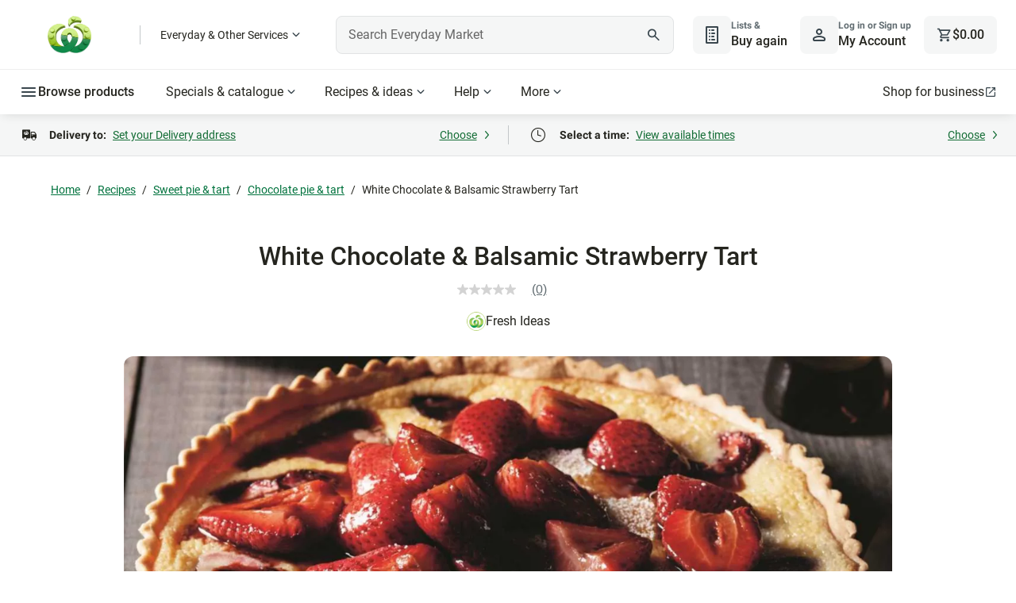

--- FILE ---
content_type: text/html; charset=utf-8
request_url: https://www.woolworths.com.au/shop/recipes/white-chocolate-and-balsamic-strawberry-tart
body_size: 187983
content:
<!DOCTYPE html>
<html lang="en-AU" data-critters-container>
  <head>
    <title>White Chocolate & Balsamic Strawberry Tart Recipe | Woolworths</title>
    <base href="/">
    
      <meta name="isAdaptive" content="true">
      <meta name="title" content="White Chocolate & Balsamic Strawberry Tart Recipe | Woolworths">
      <meta name="description" content="Try our easy to follow White Chocolate & Balsamic Strawberry Tart recipe. Absolutely delicious with the best ingredients from Woolworths.">
      <meta name="url" content="https://www.woolworths.com.au/shop/recipes/white-chocolate-and-balsamic-strawberry-tart">
      
      <meta property="og:title" content="White Chocolate & Balsamic Strawberry Tart Recipe | Woolworths">
      <meta property="og:description" content="Try our easy to follow White Chocolate & Balsamic Strawberry Tart recipe. Absolutely delicious with the best ingredients from Woolworths.">
      <meta property="og:type" content="article">
      <meta property="og:url" content="https://www.woolworths.com.au/shop/recipes/white-chocolate-and-balsamic-strawberry-tart">
      <meta property="og:image" content="https://foodhub.scene7.com/is/image/woolworthsltdprod/1308_whitechocolatebalsamicstrawberrytart:Square-1300x1300">
      <meta property="og:site_name" content="Woolworths | Fresh Ideas For You">
      
      <meta name="twitter:title" content="White Chocolate & Balsamic Strawberry Tart Recipe | Woolworths">
      <meta name="twitter:description" content="Try our easy to follow White Chocolate & Balsamic Strawberry Tart recipe. Absolutely delicious with the best ingredients from Woolworths.">
      <meta name="twitter:image" content="https://foodhub.scene7.com/is/image/woolworthsltdprod/1308_whitechocolatebalsamicstrawberrytart:Square-1300x1300">
      <meta name="twitter:site" content="@woolworths">
      <meta name="twitter:creator" content="@woolworths">
      <meta name="twitter:card" content="summary_large_image">
      
      <link rel="canonical" href="https://www.woolworths.com.au/shop/recipes/white-chocolate-and-balsamic-strawberry-tart">
    <meta http-equiv="X-UA-Compatible" content="IE=edge">
    <meta name="viewport" content="width=device-width, initial-scale=1.0">
    <meta name="theme-color" content="rgb(18,84,48)">
    <meta property="fb:app_id" content="402900946438096">
    <meta name="trader_backendVersion" content>
    <meta name="trader_frontendVersion" content>
    <meta name="frontendVersion" content="20260129.2">
    <meta name="frontendLocation" content="Melbourne">
    <meta name="msvalidate.01" content="C7A59379F3DEBD686360E05A6903D476">
    <meta name="next-head-count" content="3">

    <meta property="cq:pagemodel_root_url" content="/content/woolworths-foodhub/en.model.json">
    <meta property="cq:pagemodel_router" content="disabled">

    <link rel="icon" type="image/x-icon" href="https://cdn1.woolworths.media/wowssr/a10/browser/assets/images/favicon.ico?hash=20260129.2">

    <script async>
      // prettier-ignore
      !function (r) { r.performanceEntries = { "performance.firstPaint": null, "performance.firstContentfulPaint": null, "performance.source": "Angular", "performance.rendering": "Client" }; try { new PerformanceObserver(function (n) { for (var e = n.getEntries(), t = 0; t < e.length; t++) { var a = e[t]; switch (a.name) { case "first-paint": r.performanceEntries["performance.firstPaint"] = Math.round(a.startTime + a.duration); case "first-contentful-paint": r.performanceEntries["performance.firstContentfulPaint"] = Math.round(a.startTime + a.duration) } } }).observe({ entryTypes: ["paint"] }) } catch (r) { } }(window);
    </script>
    <script type="text/javascript">
      wowApp = {};
    </script>
    <script type="text/javascript">
      // prettier-ignore
      !function(t,s){"use strict";"function"==typeof define&&define.amd?define([],function(){return t.Mediator=s(),t.Mediator}):"undefined"!=typeof exports?exports.Mediator=s():t.Mediator=s()}(this,function(){"use strict";function t(s,i,e){if(!(this instanceof t))return new t(s,i,e);var n;this.id=(n=function(){return(65536*(1+Math.random())|0).toString(16).substring(1)})()+n()+"-"+n()+"-"+n()+"-"+n()+"-"+n()+n()+n(),this.fn=s,this.options=i,this.context=e,this.channel=null}function s(t,i){if(!(this instanceof s))return new s(t);this.namespace=t||"",this._subscribers=[],this._channels={},this._parent=i,this.stopped=!1}function i(){if(!(this instanceof i))return new i;this._channels=new s("")}return t.prototype.update=function(t){t&&(this.fn=t.fn||this.fn,this.context=t.context||this.context,this.options=t.options||this.options,this.channel&&this.options&&void 0!==this.options.priority&&this.channel.setPriority(this.id,this.options.priority))},s.prototype.channelPrioritySort=function(t,s){return t.options.priority>s.options.priority?-1:t.options.priority<s.options.priority?1:0},s.prototype.addSubscriber=function(s,i,e){i||(i={priority:0}),i.priority=0|i.priority;var n=new t(s,i,e);return n.channel=this,this._subscribers.push(n),this._subscribers.sort(this.channelPrioritySort),n},s.prototype.stopPropagation=function(){this.stopped=!0},s.prototype.getSubscriber=function(t){for(var s=0,i=this._subscribers.length;s<i;s++)if(this._subscribers[s].id===t||this._subscribers[s].fn===t)return this._subscribers[s]},s.prototype.setPriority=function(t,s){for(var i=0,e=this._subscribers.length;i<e;i++)if(this._subscribers[i].id===t||this._subscribers[i].fn===t){this._subscribers[i].priority=s;break}this._subscribers.sort(this.channelPrioritySort)},s.prototype.addChannel=function(t){this._channels[t]=new s((this.namespace?this.namespace+":":"")+t,this)},s.prototype.hasChannel=function(t){return this._channels.hasOwnProperty(t)},s.prototype.returnChannel=function(t){return this._channels[t]},s.prototype.removeSubscriber=function(t,s){var i=this._subscribers.length-1;if(s=void 0===s||s,t)for(;i>=0;i--)this._subscribers[i].fn!==t&&this._subscribers[i].id!==t||(this._subscribers[i].channel=null,this._subscribers.splice(i,1));else this._subscribers=[];s&&this.autoCleanChannel();i=this._subscribers.length-1;if(t)for(;i>=0;i--)this._subscribers[i].fn!==t&&this._subscribers[i].id!==t||(this._subscribers[i].channel=null,this._subscribers.splice(i,1));else this._subscribers=[]},s.prototype.autoCleanChannel=function(){if(0===this._subscribers.length){for(var t in this._channels)if(this._channels.hasOwnProperty(t))return;if(null!=this._parent){var s=this.namespace.split(":"),i=s[s.length-1];this._parent.removeChannel(i)}}},s.prototype.removeChannel=function(t){this.hasChannel(t)&&(this._channels[t]=null,delete this._channels[t],this.autoCleanChannel())},s.prototype.publish=function(t){for(var s,i,e,n=0,r=this._subscribers.length,o=!1;n<r;n++)o=!1,s=this._subscribers[n],this.stopped||(i=this._subscribers.length,void 0!==s.options&&"function"==typeof s.options.predicate?s.options.predicate.apply(s.context,t)&&(o=!0):o=!0),o&&(s.options&&void 0!==s.options.calls&&(s.options.calls--,s.options.calls<1&&this.removeSubscriber(s.id)),s.fn.apply(s.context,t),r=e=this._subscribers.length,e===i-1&&n--);this._parent&&this._parent.publish(t),this.stopped=!1},i.prototype.getChannel=function(t,s){var i=this._channels,e=t.split(":"),n=0,r=e.length;if(""===t)return i;if(e.length>0)for(;n<r;n++){if(!i.hasChannel(e[n])){if(s)break;i.addChannel(e[n])}i=i.returnChannel(e[n])}return i},i.prototype.subscribe=function(t,s,i,e){return i=i||{},e=e||{},this.getChannel(t||"",!1).addSubscriber(s,i,e)},i.prototype.once=function(t,s,i,e){return(i=i||{}).calls=1,this.subscribe(t,s,i,e)},i.prototype.getSubscriber=function(t,s){var i=this.getChannel(s||"",!0);return i.namespace!==s?null:i.getSubscriber(t)},i.prototype.remove=function(t,s,i){var e=this.getChannel(t||"",!0);if(e.namespace!==t)return!1;e.removeSubscriber(s,i)},i.prototype.publish=function(t){var s=this.getChannel(t||"",!1);if(s.namespace!==t)return null;var i=Array.prototype.slice.call(arguments,1);i.push(s),s.publish(i)},i.prototype.on=i.prototype.subscribe,i.prototype.bind=i.prototype.subscribe,i.prototype.emit=i.prototype.publish,i.prototype.trigger=i.prototype.publish,i.prototype.off=i.prototype.remove,i.Channel=s,i.Subscriber=t,i.version="0.10.1",i});
    </script>
    <script>
        wowApp.isAdaptive=true;
        wowApp.isMobile=false;
        wowApp.env='prod';
        wowApp.isFallback=false;
      </script>
    <script type="text/javascript">/*! For license information please see wowApp.desktop.js.LICENSE.txt */
(()=>{"use strict";var e={2716:(e,t,n)=>{Object.defineProperty(t,"__esModule",{value:!0}),t.StoreInit=void 0;const r=n(7718),i=n(6934),o=n(3974);t.StoreInit=class{constructor(){this.wowApp=window.wowApp}init(){this.wowApp.store$.dispatch((0,r.fetchBootstrap)()),this.wowApp.store$.dispatch((0,o.fetchSettings)()),this.wowApp.store$.dispatch((0,i.fetchBrandedShop)())}}},7718:(e,t,n)=>{Object.defineProperty(t,"__esModule",{value:!0}),t.fetchBootstrapFulfilled=t.fetchBootstrap=void 0;const r=n(5524);t.fetchBootstrap=()=>(0,r.action)("[BOOTSTRAP] Fetch bootstrap"),t.fetchBootstrapFulfilled=e=>(0,r.action)("[BOOTSTRAP] Fetch bootstrap fulfilled",e)},1532:(e,t,n)=>{Object.defineProperty(t,"__esModule",{value:!0}),t.getBootstrapEpic=void 0;const r=n(5758),i=n(5378),o=n(7718);t.getBootstrapEpic=function(e){return e.pipe((0,i.ofType)("[BOOTSTRAP] Fetch bootstrap"),(0,r.switchMap)((async()=>{const e=window.wowApp.appService.getService("bootstrapService");try{window.prefetched_bootstrap=e.getBootstrap();const t=await window.prefetched_bootstrap;return(0,o.fetchBootstrapFulfilled)(t)}catch(e){}})))}},3485:(e,t)=>{Object.defineProperty(t,"__esModule",{value:!0}),t.reducer=t.fetchBootstrapReducer=t.fetchBootstrapSuccessReducer=t.initialState=void 0,t.initialState={isLoaded:!1,bootstrapData:null},t.fetchBootstrapSuccessReducer=(e,t)=>Object.assign(Object.assign({},e),{isLoaded:!0,bootstrapData:t.payload}),t.fetchBootstrapReducer=(e,t)=>Object.assign(Object.assign({},e),{isLoaded:!1}),t.reducer=(e=t.initialState,n)=>{switch(n.type){case"[BOOTSTRAP] Fetch bootstrap":return(0,t.fetchBootstrapReducer)(e,n);case"[BOOTSTRAP] Fetch bootstrap fulfilled":return(0,t.fetchBootstrapSuccessReducer)(e,n)}return e}},183:(e,t,n)=>{Object.defineProperty(t,"__esModule",{value:!0}),t.selectBootstrapConfigRequest$=t.selectBootstrapData$=t.selectBootstrapLoaded$=t.bootstrapSelector$=void 0;const r=n(5758),i=n(5378);t.bootstrapSelector$=(0,i.createFeatureSelector)("bootstrap"),t.selectBootstrapLoaded$=t.bootstrapSelector$.pipe((0,r.map)((e=>null==e?void 0:e.isLoaded))),t.selectBootstrapData$=t.bootstrapSelector$.pipe((0,r.filter)((e=>null==e?void 0:e.isLoaded)),(0,r.map)((e=>null==e?void 0:e.bootstrapData))),t.selectBootstrapConfigRequest$=t.bootstrapSelector$.pipe((0,r.filter)((e=>null==e?void 0:e.isLoaded)),(0,r.map)((e=>{var t;return null===(t=null==e?void 0:e.bootstrapData)||void 0===t?void 0:t.ConfigRequest})))},6934:(e,t,n)=>{Object.defineProperty(t,"__esModule",{value:!0}),t.fetchBrandedShopFailed=t.fetchBrandedShopFulfilled=t.fetchBrandedShop=t.BrandedShopActionTypes=void 0;const r=n(5524);var i;!function(e){e.FETCH_BRANDED_SHOP="[BRANDED SHOP] Fetch branded shop",e.FETCH_BRANDED_SHOP_FULFILLED="[BRANDED SHOP] Fetch branded shop fulfilled",e.FETCH_BRANDED_SHOP_FAILED="[BRANDED SHOP] Fetch branded shop failed"}(i=t.BrandedShopActionTypes||(t.BrandedShopActionTypes={})),t.fetchBrandedShop=()=>(0,r.action)(i.FETCH_BRANDED_SHOP),t.fetchBrandedShopFulfilled=e=>(0,r.action)(i.FETCH_BRANDED_SHOP_FULFILLED,e),t.fetchBrandedShopFailed=()=>(0,r.action)(i.FETCH_BRANDED_SHOP_FAILED)},4764:(e,t,n)=>{Object.defineProperty(t,"__esModule",{value:!0}),t.getBrandedShopEpic=void 0;const r=n(5758),i=n(5378),o=n(6756),s=n(6934);function a(e){try{return new URL(e).pathname}catch(t){return e}}t.getBrandedShopEpic=function(e){return e.pipe((0,i.ofType)(s.BrandedShopActionTypes.FETCH_BRANDED_SHOP),o.lazyUserActionService.userEventsActionPipe(),(0,r.switchMap)((async()=>{const e=window.wowApp.appService.getService("brandedShopService");let t=[],n=[];try{const r=await e.getBrandedShopTrafficDrivers(s.fetchBrandedShopFailed);r.data.length>0&&(t=function(e){var t;let n=[],r=[];for(const n of e.data)for(const e of n.keywords.map((e=>e.toLowerCase())))(null===(t=r[e])||void 0===t?void 0:t.length)>0?r[e].push(n):r[e]=[n];for(const e in r)Object.prototype.hasOwnProperty.call(r,e)&&n.push({keyword:e,items:r[e].filter((e=>!!e.image&&!!e.title)).map((e=>({url:a(e.path),image:e.image,title:e.title,icmpid:e.search_tracking,tagline:e.tagline}))).slice(0,3)});return n}(r),n=function(e){let t=[],n=[];for(const t of e.data)t.category&&t.category.split(",").forEach((e=>{var r;(null===(r=n[e])||void 0===r?void 0:r.length)>0?n[e].push(t):n[e]=[t]}));for(const e in n)Object.prototype.hasOwnProperty.call(n,e)&&t.push({categoryNodeId:e,items:n[e].filter((e=>!!e.image&&!!e.title)).map((e=>({url:a(e.path),image:e.image,title:e.title,icmpid:e.navigation_tracking,tagline:e.tagline}))).slice(0,5)});return t}(r))}catch(e){return s.fetchBrandedShopFailed}return(0,s.fetchBrandedShopFulfilled)({searchBrandedShopData:t,navigationBrandedShopData:n})})))}},6349:(e,t,n)=>{Object.defineProperty(t,"__esModule",{value:!0}),t.reducer=t.fetchBrandedShopReducer=t.fetchBrandedShopSuccessReducer=t.initialState=void 0;const r=n(6934);t.initialState={isLoaded:!1,brandedShopData:null},t.fetchBrandedShopSuccessReducer=(e,t)=>Object.assign(Object.assign({},e),{isLoaded:!0,brandedShopData:t.payload}),t.fetchBrandedShopReducer=(e,t)=>Object.assign(Object.assign({},e),{isLoaded:!1}),t.reducer=(e=t.initialState,n)=>{switch(n.type){case r.BrandedShopActionTypes.FETCH_BRANDED_SHOP:return(0,t.fetchBrandedShopReducer)(e,n);case r.BrandedShopActionTypes.FETCH_BRANDED_SHOP_FULFILLED:return(0,t.fetchBrandedShopSuccessReducer)(e,n)}return e}},3783:(e,t,n)=>{Object.defineProperty(t,"__esModule",{value:!0}),t.selectBrandedShopSearchData$=t.selectBrandedShopNavigationData$=void 0;const r=n(5758),i=(0,n(5378).createFeatureSelector)("brandedShop");t.selectBrandedShopNavigationData$=i.pipe((0,r.filter)((e=>null==e?void 0:e.isLoaded)),(0,r.map)((e=>{var t;return null===(t=null==e?void 0:e.brandedShopData)||void 0===t?void 0:t.navigationBrandedShopData}))),t.selectBrandedShopSearchData$=i.pipe((0,r.filter)((e=>null==e?void 0:e.isLoaded)),(0,r.map)((e=>{var t;return null===(t=null==e?void 0:e.brandedShopData)||void 0===t?void 0:t.searchBrandedShopData})))},5332:(e,t,n)=>{Object.defineProperty(t,"__esModule",{value:!0}),t.fetchCartFailed=t.updateCartFulfilled=t.fetchCartFulfilled=t.fetchCart=void 0;const r=n(5524);t.fetchCart=()=>(0,r.action)("[CART] FETCH CART"),t.fetchCartFulfilled=e=>(0,r.action)("[CART] FETCH CART FULFILLED",e),t.updateCartFulfilled=e=>(0,r.action)("[CART] UPDATE CART",e),t.fetchCartFailed=e=>(0,r.action)("[CART] FETCH CART FAILED",e)},9938:(e,t,n)=>{Object.defineProperty(t,"__esModule",{value:!0}),t.fetchCartEpic=t.updateCartEpic=void 0;const r=n(5758),i=n(5378),o=n(5332);t.updateCartEpic=function(e){return e.pipe((0,i.ofType)("[BOOTSTRAP] Fetch bootstrap fulfilled"),(0,r.map)((e=>{var t;return(0,o.updateCartFulfilled)(null===(t=null==e?void 0:e.payload)||void 0===t?void 0:t.TrolleyRequest)})))},t.fetchCartEpic=function(e){return e.pipe((0,i.ofType)("[CART] FETCH CART"),(0,r.concatMap)((()=>window.wowApp.appService.getService("cartService").get(!1).then((e=>{const t={},n=[],r={},i=[],s=e.ExceededSupplyLimitGroups.flatMap((e=>e.Items));[...e.AvailableItems,...e.BundleItems,...s,...e.UnavailableItems,...e.ExceededAtpLimitItems,...e.ConflictedItems,...e.RestrictedItems,...e.RestrictedByDeliveryMethodItems,...e.RestrictedByDeliPlattersItems,...e.RestrictedByCrowdDeliveryItems,...e.RestrictedByIdVerificationItems,...e.RestrictedBySellerDeliverabilityItems].forEach((e=>{t[e.Stockcode]=e,n.push(e.Stockcode)})),e.AvailableItems.forEach((e=>{r[e.Stockcode]=e,i.push(e.Stockcode)}));const a=Object.assign(Object.assign({},e),{AvailableProductCount:e.AvailableItems.length,AvailableItems:{entities:r,ids:i},Products:{entities:t,ids:n}});return(0,o.fetchCartFulfilled)(a)})).catch(o.fetchCartFailed))))}},4031:(e,t)=>{Object.defineProperty(t,"__esModule",{value:!0}),t.cartReducer=t.initialState=void 0,t.initialState={isSynced:!1,cartData:null},t.cartReducer=(e=t.initialState,n)=>{switch(n.type){case"[CART] UPDATE CART":return((e,t)=>Object.assign(Object.assign({},e),{isSynced:!0,cartData:t.payload}))(e,n);case"[CART] FETCH CART FULFILLED":return((e,t)=>Object.assign(Object.assign({},e),{isSynced:!0,cartData:Object.assign(Object.assign(Object.assign({},e.cartData),t.payload),{cartFetched:!0})}))(e,n)}return e}},3929:(e,t,n)=>{Object.defineProperty(t,"__esModule",{value:!0}),t.makeSelectItemQuantityByStockcode=t.makeSelectItemByStockcode=t.selectAllItemsEntitiesState=t.selectRestrictedItemGroupsEntitiesState=t.selectAllUnavailableItemGroupsEntitiesState=t.selectAvailableItemGroupsEntitiesState=t.selectCart$=t.cartSelector$=void 0;const r=n(4046),i=n(5758),o=n(5378);t.cartSelector$=(0,o.createFeatureSelector)("cart"),t.selectCart$=t.cartSelector$.pipe((0,i.map)((e=>e.cartData))),t.selectAvailableItemGroupsEntitiesState=t.cartSelector$.pipe((0,i.filter)((e=>e.isSynced&&!Array.isArray(e.cartData.AvailableItems)&&!Array.isArray(e.cartData.BundleItems))),(0,i.map)((e=>Object.assign(Object.assign({},e.cartData.AvailableItems.entities),e.cartData.BundleItems.entities)))),t.selectAllUnavailableItemGroupsEntitiesState=t.cartSelector$.pipe((0,i.filter)((e=>e.isSynced&&!Array.isArray(e.cartData.UnavailableItems)&&!Array.isArray(e.cartData.ExceededAtpLimitItems))),(0,i.map)((e=>Object.assign(Object.assign({},e.cartData.UnavailableItems.entities),e.cartData.ExceededAtpLimitItems.entities)))),t.selectRestrictedItemGroupsEntitiesState=t.cartSelector$.pipe((0,i.filter)((e=>e.isSynced&&!Array.isArray(e.cartData.RestrictedItems)&&!Array.isArray(e.cartData.RestrictedByDeliveryMethodItems)&&!Array.isArray(e.cartData.RestrictedByDeliPlattersItems)&&!Array.isArray(e.cartData.RestrictedByCrowdDeliveryItems)&&!Array.isArray(e.cartData.RestrictedByIdVerificationItems)&&!Array.isArray(e.cartData.ConflictedItems))),(0,i.map)((e=>{const t=e.cartData.ExceededSupplyLimitGroups.map((e=>e.items.entities)).flatMap((e=>Object.entries(e)));return Object.assign(Object.assign(Object.assign(Object.assign(Object.assign(Object.assign(Object.assign({},e.cartData.RestrictedItems.entities),e.cartData.RestrictedByDeliveryMethodItems.entities),e.cartData.RestrictedByDeliPlattersItems.entities),e.cartData.RestrictedByCrowdDeliveryItems.entities),Object.fromEntries(t)),e.cartData.RestrictedByIdVerificationItems.entities),e.cartData.ConflictedItems.entities)}))),t.selectAllItemsEntitiesState=(0,r.combineLatest)([t.selectAvailableItemGroupsEntitiesState,t.selectAllUnavailableItemGroupsEntitiesState,t.selectRestrictedItemGroupsEntitiesState]).pipe((0,i.map)((([e,t,n])=>Object.assign(Object.assign(Object.assign({},e),t),n)))),t.makeSelectItemByStockcode=e=>t.selectAllItemsEntitiesState.pipe((0,i.map)((t=>t[e]))),t.makeSelectItemQuantityByStockcode=e=>t.selectAllItemsEntitiesState.pipe((0,i.map)((t=>{var n;const r=t[e];return null!==(n=null==r?void 0:r.Quantity)&&void 0!==n?n:0})))},4276:(e,t,n)=>{Object.defineProperty(t,"__esModule",{value:!0}),t.fetchCROExperiment=t.CROExperimentActionTypes=void 0;const r=n(5524);var i;!function(e){e.FETCH_CRO_EXPERIMENT="[CRO_EXPERIMENT] FETCH"}(i=t.CROExperimentActionTypes||(t.CROExperimentActionTypes={})),t.fetchCROExperiment=e=>(0,r.action)(i.FETCH_CRO_EXPERIMENT,e)},719:(e,t,n)=>{Object.defineProperty(t,"__esModule",{value:!0}),t.reducer=t.initialState=void 0;const r=n(4276);t.initialState={},t.reducer=function(e=t.initialState,n){const i=window.wowApp.appService.getService("localStorageService");if(n.type===r.CROExperimentActionTypes.FETCH_CRO_EXPERIMENT){const t=n.payload,r=i.getJson(t);if(r){const n=Object.assign({},e);return n[t]=r.experiment,function(e){return new Date(e.endDate)<new Date}(r)?(delete n[t],i.removeLocalStorageItem(t)):n[t]=r.experiment,Object.assign({},n)}}return e}},8186:(e,t,n)=>{Object.defineProperty(t,"__esModule",{value:!0}),t.selectCROExperimentByKey=t.selectCROExperimentState=void 0;const r=n(5758),i=(0,n(5378).createFeatureSelector)("croExperiment");t.selectCROExperimentState=i.pipe((0,r.map)((e=>e))),t.selectCROExperimentByKey=e=>t.selectCROExperimentState.pipe((0,r.map)((t=>t[e])))},7428:(e,t,n)=>{Object.defineProperty(t,"__esModule",{value:!0}),t.updateFulfilment=t.fetchFulfilmentFulfilled=void 0;const r=n(5524);t.fetchFulfilmentFulfilled=e=>(0,r.action)("[FULFILMENT] FETCH FULFILMENT FULFILLED",e),t.updateFulfilment=e=>(0,r.action)("[FULFILMENT] UPDATE FULFILMENT",e)},4898:(e,t,n)=>{Object.defineProperty(t,"__esModule",{value:!0}),t.getFulfilmentEpic=void 0;const r=n(5758),i=n(5378),o=n(7428);t.getFulfilmentEpic=function(e){return e.pipe((0,i.ofType)("[BOOTSTRAP] Fetch bootstrap fulfilled"),(0,r.map)((e=>{var t;return(0,o.fetchFulfilmentFulfilled)(null===(t=null==e?void 0:e.payload)||void 0===t?void 0:t.GetDeliveryInfoRequest)})))}},6127:function(e,t,n){var r=this&&this.__importDefault||function(e){return e&&e.__esModule?e:{default:e}};Object.defineProperty(t,"__esModule",{value:!0}),t.fulfilmentReducer=t.fetchFulfilment=t.updateFulfilment=t.initialState=void 0;const i=r(n(76)),o=r(n(5095)),s=n(8290),a=n(7563);function c(e){e.days=[],e.callState=s.ResultState.NOT_STARTED,e.lastUpdated=null}t.initialState={isSynced:!1,fulfilmentData:{client:{hasTimeSlotReservationExpired:!1,deliveryOptions:void 0,nonServicedAddressMarketMessage:void 0,deliveryOptionsSaved:s.ResultState.NOT_STARTED,deliveryOptionsFetchCallState:s.ResultState.NOT_STARTED,fulfilmentCallState:s.ResultState.NOT_STARTED,isUsedInSideCart:!1},error:null,loaded:!1,isSaveFulfilmentInProgress:!1,isSaveManualAddressInProgress:!1,addressErrorReason:null,isNonServicedSavedAddress:!1,fulfilmentMethod:null,currentDateAtFulfilmentStore:(new Date).toISOString(),reservedWindow:null,windowFeeStructureId:null,windows:{callState:s.ResultState.NOT_STARTED,days:[],lastUpdated:null},hasMarketAddressError:!1,minimumSpend:null,hasSelectedSuggestedWindow:!1}},t.updateFulfilment=(e,t)=>{var n,r;const i=t.payload,o=null===(n=i.address)||void 0===n?void 0:n.AddressId,s=o?i.address:null,a=o!==(null===(r=e.fulfilmentData.address)||void 0===r?void 0:r.AddressId),u=Object.assign({},i.windows);a&&c(u);const l=i.client.hasTimeSlotReservationExpired?null:i.reservedWindow;return Object.assign(Object.assign({},e),{isSynced:!0,fulfilmentData:Object.assign(Object.assign({},i),{client:Object.assign(Object.assign({},i.client),{deliveryOptions:Object.assign({},i.client.deliveryOptions)}),address:s,windows:u,reservedWindow:l})})},t.fetchFulfilment=(e,t)=>{var n,r;const u=t.payload,l=null===(n=u.Address)||void 0===n?void 0:n.AddressId,d=l?u.Address:null,p=l!==(null===(r=e.fulfilmentData.address)||void 0===r?void 0:r.AddressId),h=Object.assign({},e.fulfilmentData.windows);p&&c(h);const f=function(e){var t,n,r,s,a;return(null===(t=e.ReservedTime)||void 0===t?void 0:t.Id)>0&&e.ReservedTime.MinutesToCutOff>0?{Id:e.ReservedTime.Id,Date:null===(n=e.ReservedDate)||void 0===n?void 0:n.Date,StartDateTime:e.ReservedTime.StartDateTime,EndDateTime:e.ReservedTime.EndDateTime,TimeWindow:e.ReservedTime.TimeWindow,IsCrowdSourced:e.IsCrowdSourced,IsExpress:e.IsExpress,IsDirectToBootNow:e.IsDirectToBootNow,IsSecondary:e.IsSecondary,CutOffDateTime:e.CutOffDateTime,IsMoreThanWeekAway:(s=null===(r=e.ReservedDate)||void 0===r?void 0:r.Date,a=e.CurrentDateAtFulfilmentStore,(0,o.default)((0,i.default)(s),(0,i.default)(a))>6)}:null}(u);return Object.assign(Object.assign({},e),{isSynced:!0,fulfilmentData:Object.assign(Object.assign({},e.fulfilmentData),{client:Object.assign(Object.assign({},e.fulfilmentData.client),{deliveryOptions:Object.assign(Object.assign({},e.fulfilmentData.client.deliveryOptions),{CanLeaveUnattended:u.CanLeaveUnattended,PickupInstructions:u.PickupInstructions,DeliveryInstructions:u.DeliveryInstructions}),fulfilmentCallState:s.ResultState.NOT_STARTED}),address:d,addressErrorReason:u.IsNonServiced?a.AddressErrorReason.NON_SERVICED_ADDRESS:null,isNonServicedSavedAddress:u.IsNonServiced,trolleyTarget:u.TrolleyTarget,windows:h,fulfilmentMethod:u.DeliveryMethod,currentDateAtFulfilmentStore:u.CurrentDateAtFulfilmentStore,windowFeeStructureId:u.WindowFeeStructureId,reservedWindow:f,loaded:!0})})},t.fulfilmentReducer=(e=t.initialState,n)=>{switch(n.type){case"[FULFILMENT] FETCH FULFILMENT FULFILLED":return(0,t.fetchFulfilment)(e,n);case"[FULFILMENT] UPDATE FULFILMENT":return(0,t.updateFulfilment)(e,n)}return e}},1049:(e,t,n)=>{Object.defineProperty(t,"__esModule",{value:!0}),t.selectIsSaveFulfilmentInProgress=t.selectHasTimeSlotReservationExpired=t.selectFulfilmentState=t.FulfilmentSelector$=void 0;const r=n(5758),i=n(5378);t.FulfilmentSelector$=(0,i.createFeatureSelector)("fulfilment"),t.selectFulfilmentState=t.FulfilmentSelector$.pipe((0,r.filter)((e=>null==e?void 0:e.isSynced)),(0,r.map)((e=>e.fulfilmentData))),t.selectHasTimeSlotReservationExpired=t.FulfilmentSelector$.pipe((0,r.filter)((e=>null==e?void 0:e.isSynced)),(0,r.map)((e=>{var t;return null===(t=e.fulfilmentData)||void 0===t?void 0:t.client.hasTimeSlotReservationExpired}))),t.selectIsSaveFulfilmentInProgress=t.FulfilmentSelector$.pipe((0,r.filter)((e=>null==e?void 0:e.isSynced)),(0,r.map)((e=>{var t;return null===(t=e.fulfilmentData)||void 0===t?void 0:t.isSaveFulfilmentInProgress})))},5524:function(e,t,n){var r=this&&this.__createBinding||(Object.create?function(e,t,n,r){void 0===r&&(r=n);var i=Object.getOwnPropertyDescriptor(t,n);i&&!("get"in i?!t.__esModule:i.writable||i.configurable)||(i={enumerable:!0,get:function(){return t[n]}}),Object.defineProperty(e,r,i)}:function(e,t,n,r){void 0===r&&(r=n),e[r]=t[n]}),i=this&&this.__setModuleDefault||(Object.create?function(e,t){Object.defineProperty(e,"default",{enumerable:!0,value:t})}:function(e,t){e.default=t}),o=this&&this.__importStar||function(e){if(e&&e.__esModule)return e;var t={};if(null!=e)for(var n in e)"default"!==n&&Object.prototype.hasOwnProperty.call(e,n)&&r(t,e,n);return i(t,e),t};Object.defineProperty(t,"__esModule",{value:!0}),t.createStore=t.action=t.initialState=void 0;const s=n(4046),a=n(5758),c=o(n(3485)),u=o(n(1532)),l=o(n(183)),d=o(n(719)),p=o(n(8186)),h=o(n(6381)),f=o(n(7068)),v=o(n(5288)),g=o(n(1117)),m=o(n(9500)),y=o(n(5144)),b=o(n(1218)),S=o(n(5145)),w=o(n(2897)),E=o(n(2912)),_=o(n(9371)),T=o(n(2503)),C=o(n(1472)),I=o(n(1291)),A=o(n(5855)),x=o(n(1165)),D=o(n(6487)),O=o(n(4031)),P=o(n(9938)),k=o(n(3929)),M=o(n(6127)),R=o(n(4898)),L=o(n(1049)),N=o(n(6349)),B=o(n(4764)),F=o(n(3783)),U=o(n(5341)),j=o(n(759)),H=o(n(3321)),V=o(n(3304)),$=o(n(9867)),W=n(4276),q=n(942),G=n(5332);t.initialState={bootstrap:c.initialState,croExperiment:d.initialState,settings:h.initialState,shopper:g.initialState,shopperDetails:b.initialState,shopperEdrBalance:E.initialState,pies:C.initialState,script:x.initialState,cart:O.initialState,fulfilment:M.initialState,brandedShop:N.initialState,recurringOrder:U.initialState,orderBeingAmended:H.initialState};const Y={bootstrap:u.getBootstrapEpic,settings:f.getSettingsEpic,shopper:m.getShopperEpic,shopperDetails:S.getShopperDetailsEpic,shopperEdrBalance:_.getShopperEdrBalanceEpic,pies:I.getPiesEpic,updateCart:P.updateCartEpic,fetchCart:P.fetchCartEpic,fulfilment:R.getFulfilmentEpic,brandedShop:B.getBrandedShopEpic,orderBeingAmended:V.getOrderBeingAmendedEpic},z=Object.assign(Object.assign(Object.assign(Object.assign(Object.assign(Object.assign(Object.assign(Object.assign(Object.assign(Object.assign(Object.assign(Object.assign(Object.assign(Object.assign({},l),p),D),v),y),w),T),A),y),k),L),F),j),$),K={bootstrap:c.reducer,croExperiment:d.reducer,settings:h.reducer,shopper:g.reducer,shopperDetails:b.shopperDetailReducer,shopperEdrBalance:E.shopperEdrBalanceReducer,pies:C.piesReducer,script:x.scriptReducer,cart:O.cartReducer,fulfilment:M.fulfilmentReducer,brandedShop:N.reducer,recurringOrder:U.recurringOrderReducer,orderBeingAmended:H.orderBeingAmendedReducer},X={fetchCROExperiment:W.fetchCROExperiment,fetchPies:q.fetchPies,fetchCart:G.fetchCart};t.action=(e,t)=>({type:e,payload:t}),t.createStore=()=>{const e=new s.Subject,t=e.pipe((0,a.startWith)({type:"@@INIT"}),(0,a.scan)(Q),(0,a.share)());if("undefined"!=typeof window&&window.__REDUX_DEVTOOLS_EXTENSION__){const n=window.__REDUX_DEVTOOLS_EXTENSION__.connect({name:"WOW Framework store",instanceId:"wowFramework"});n.init(),e.pipe((0,a.withLatestFrom)(t)).subscribe((([e,t])=>{n.send(e.type,t)}))}return J(e,t).subscribe(e),Z(),{dispatch:e.next.bind(e),subscribe:t.subscribe.bind(t),select:e=>z[e]}};const Q=(e=t.initialState,n)=>Object.keys(K).reduce(((t,r)=>(t[r]=K[r](e[r],n),t)),{}),J=(e,t)=>(0,s.merge)(...Object.values(Y).filter((e=>"function"==typeof e)).map((n=>n(e,t)))),Z=()=>{const e=window.wowApp.appService;Object.keys(X).forEach((t=>e.registerAction(t,X[t])))}},5946:(e,t,n)=>{Object.defineProperty(t,"__esModule",{value:!0}),t.updateOrderBeingAmended=void 0;const r=n(5524);t.updateOrderBeingAmended=e=>(0,r.action)("[ORDER_BEING_AMENDED] UPDATE STATE",e)},3304:(e,t,n)=>{Object.defineProperty(t,"__esModule",{value:!0}),t.getOrderBeingAmendedEpic=void 0;const r=n(5758),i=n(5378),o=n(5946);t.getOrderBeingAmendedEpic=function(e){return e.pipe((0,i.ofType)("[BOOTSTRAP] Fetch bootstrap fulfilled"),(0,r.map)((async e=>{var t,n;if(!1===(null===(n=null===(t=null==e?void 0:e.payload)||void 0===t?void 0:t.ShopperRequest)||void 0===n?void 0:n.IsGuest)){const e=window.wowApp.appService.getService("orderManagementService");try{window.prefetched_orderBeingAmended=e.getOrderBeingAmended();const t=await window.prefetched_orderBeingAmended;return(0,o.updateOrderBeingAmended)(t)}catch(e){}}})),(0,r.take)(1))}},3321:(e,t)=>{Object.defineProperty(t,"__esModule",{value:!0}),t.orderBeingAmendedReducer=t.updateOrderBeingAmendedReducer=t.initialState=void 0,t.initialState={orderId:null,amendCutoffTime:null,orderReachedAmendCutoffTime:null,isLoading:!1,isLoaded:!1,error:null,isAmendingMarketOrder:!1},t.updateOrderBeingAmendedReducer=(e,t)=>Object.assign(Object.assign({},e),t.payload),t.orderBeingAmendedReducer=(e=t.initialState,n)=>"[ORDER_BEING_AMENDED] UPDATE STATE"===n.type?(0,t.updateOrderBeingAmendedReducer)(e,n):e},9867:(e,t,n)=>{Object.defineProperty(t,"__esModule",{value:!0}),t.selectIsOrderBeingAmended=t.orderBeingAmendedSelector$=void 0;const r=n(5758),i=n(5378);t.orderBeingAmendedSelector$=(0,i.createFeatureSelector)("orderBeingAmended"),t.selectIsOrderBeingAmended=t.orderBeingAmendedSelector$.pipe((0,r.map)((e=>!!(e&&e.orderId&&e.amendCutoffTime))))},942:(e,t,n)=>{Object.defineProperty(t,"__esModule",{value:!0}),t.fetchPiesFailed=t.fetchPiesFulfilled=t.fetchPies=void 0;const r=n(5524);t.fetchPies=()=>(0,r.action)("[PIES] Fetch PIES"),t.fetchPiesFulfilled=e=>(0,r.action)("[PIES] Fetch PIES fulfilled",e),t.fetchPiesFailed=e=>(0,r.action)("[PIES] Fetch PIES failed",e)},1291:(e,t,n)=>{Object.defineProperty(t,"__esModule",{value:!0}),t.getPiesEpic=void 0;const r=n(5758),i=n(5378),o=n(942);t.getPiesEpic=function(e){return e.pipe((0,i.ofType)("[PIES] Fetch PIES"),(0,r.switchMap)((async()=>{const e=window.wowApp.appService.getService("piesCategoryService");try{window.prefetched_piesCategoriesWithSpecials=e.getCategories();const t=await window.prefetched_piesCategoriesWithSpecials;return(0,o.fetchPiesFulfilled)(t)}catch(e){return(0,o.fetchPiesFailed)(e)}})))}},1472:(e,t)=>{Object.defineProperty(t,"__esModule",{value:!0}),t.piesReducer=t.initialState=void 0,t.initialState={loaded:!1,error:null,piesCategory:null},t.piesReducer=(e=t.initialState,n)=>{switch(n.type){case"[PIES] Fetch PIES":return(e=>Object.assign(Object.assign({},e),{loaded:!1}))(e);case"[PIES] Fetch PIES fulfilled":return((e,t)=>Object.assign(Object.assign({},e),{loaded:!0,piesCategory:t.payload}))(e,n);case"[PIES] Fetch PIES failed":return((e,t)=>Object.assign(Object.assign({},e),{error:t.payload}))(e,n)}return e}},5855:(e,t,n)=>{Object.defineProperty(t,"__esModule",{value:!0}),t.selectPiesCategory$=t.selectPiesError$=t.selectPiesLoaded$=t.piesSelector$=void 0;const r=n(5758),i=n(5378);t.piesSelector$=(0,i.createFeatureSelector)("pies"),t.selectPiesLoaded$=t.piesSelector$.pipe((0,r.map)((e=>null==e?void 0:e.loaded))),t.selectPiesError$=t.piesSelector$.pipe((0,r.map)((e=>null==e?void 0:e.error))),t.selectPiesCategory$=t.piesSelector$.pipe((0,r.filter)((e=>null==e?void 0:e.loaded)),(0,r.map)((e=>null==e?void 0:e.piesCategory)))},5341:(e,t)=>{Object.defineProperty(t,"__esModule",{value:!0}),t.recurringOrderReducer=t.updateRecurringOrderModeReducer=t.initialState=void 0,t.initialState={recurringOrderModeEnabled:!1},t.updateRecurringOrderModeReducer=(e,t)=>Object.assign(Object.assign({},e),{recurringOrderModeEnabled:t.payload}),t.recurringOrderReducer=(e=t.initialState,n)=>"[RECURRING_ORDER] UPDATE MODE"===n.type?(0,t.updateRecurringOrderModeReducer)(e,n):e},759:(e,t,n)=>{Object.defineProperty(t,"__esModule",{value:!0}),t.selectRecurringOrderModeEnabled=t.recurringOrderSelector$=void 0;const r=n(5758),i=n(5378);t.recurringOrderSelector$=(0,i.createFeatureSelector)("recurringOrder"),t.selectRecurringOrderModeEnabled=t.recurringOrderSelector$.pipe((0,r.map)((e=>null==e?void 0:e.recurringOrderModeEnabled)))},2182:(e,t,n)=>{Object.defineProperty(t,"__esModule",{value:!0}),t.adobeTargetScriptLoaded=void 0;const r=n(5524);t.adobeTargetScriptLoaded=()=>(0,r.action)("[SCRIPT] Adobe Target loaded")},1165:(e,t)=>{Object.defineProperty(t,"__esModule",{value:!0}),t.scriptReducer=t.adobeTargetLoadedReducer=t.initialState=void 0,t.initialState={adobeTargetLoaded:!1},t.adobeTargetLoadedReducer=e=>Object.assign(Object.assign({},e),{adobeTargetLoaded:!0}),t.scriptReducer=(e=t.initialState,n)=>"[SCRIPT] Adobe Target loaded"===n.type?(0,t.adobeTargetLoadedReducer)(e):e},6487:(e,t,n)=>{Object.defineProperty(t,"__esModule",{value:!0}),t.selectAdobeTargetScriptLoaded$=t.scriptSelector$=void 0;const r=n(5758),i=n(5378);t.scriptSelector$=(0,i.createFeatureSelector)("script"),t.selectAdobeTargetScriptLoaded$=t.scriptSelector$.pipe((0,r.map)((e=>null==e?void 0:e.adobeTargetLoaded)))},3974:(e,t,n)=>{Object.defineProperty(t,"__esModule",{value:!0}),t.fetchSettingsFailed=t.fetchSettingsFulfilled=t.fetchSettings=void 0;const r=n(5524);t.fetchSettings=()=>(0,r.action)("[SETTINGS] Fetch settings"),t.fetchSettingsFulfilled=e=>(0,r.action)("[SETTINGS] Fetch settings fulfilled",e),t.fetchSettingsFailed=e=>(0,r.action)("[SETTINGS] Fetch settings failed",e)},7068:(e,t,n)=>{Object.defineProperty(t,"__esModule",{value:!0}),t.getSettingsEpic=void 0;const r=n(5758),i=n(5378),o=n(3974);t.getSettingsEpic=function(e,t){return e.pipe((0,i.ofType)("[SETTINGS] Fetch settings"),(0,r.switchMap)((async()=>{const e=window.wowApp.appService.getService("settingService");try{window.prefetched_settings=e.getSettingsData();const t=await window.prefetched_settings;return(0,o.fetchSettingsFulfilled)(t)}catch(e){return(0,o.fetchSettingsFailed)(e)}})))}},6381:(e,t)=>{Object.defineProperty(t,"__esModule",{value:!0}),t.reducer=t.initialState=void 0,t.initialState={loaded:!1,error:null,items:null,data:void 0},t.reducer=(e=t.initialState,n)=>{switch(n.type){case"[SETTINGS] Fetch settings":return r=e,Object.assign(Object.assign({},r),{loaded:!1});case"[SETTINGS] Fetch settings fulfilled":return((e,t)=>{const n=null==(r=null==t?void 0:t.payload)?void 0:r.reduce(((e,t)=>(e[t.Group+"."+t.Name]={Group:t.Group,Name:t.Name,Value:t.Value},e)),{});var r;const i=Object.keys(n);return Object.assign(Object.assign({},e),{loaded:!0,items:{ids:i,entities:n},data:null==t?void 0:t.payload})})(e,n);case"[SETTINGS] Fetch settings failed":return((e,t)=>Object.assign(Object.assign({},e),{error:t.payload}))(e,n);default:return e}var r}},5288:(e,t,n)=>{Object.defineProperty(t,"__esModule",{value:!0}),t.makeSelectSettingCollectionByGroup=t.makeSelectSettingCollectionByGroupAndName=t.makeSelectSettingValueByGroupAndName=t.selectIsSettingLoaded=t.selectSettingItemsEntitiesState=t.selectSettingItemsState=void 0;const r=n(4046),i=n(5758),o=(0,n(5378).createFeatureSelector)("settings");t.selectSettingItemsState=o.pipe((0,i.map)((e=>{var t;return null===(t=null==e?void 0:e.items)||void 0===t?void 0:t.entities}))),t.selectSettingItemsEntitiesState=o.pipe((0,i.map)((e=>e))),t.selectIsSettingLoaded=o.pipe((0,i.map)((e=>null==e?void 0:e.loaded))),t.makeSelectSettingValueByGroupAndName=e=>(0,r.combineLatest)([t.selectIsSettingLoaded,t.selectSettingItemsState]).pipe((0,i.map)((([t,n])=>{if(t&&n){if(null==n?void 0:n[e])return null==n?void 0:n[e].Value;{const[t,n]=e.split("."),r=window.wowApp.appService.defaultSetting;if(r[t])return r[t][n]}}}))),t.makeSelectSettingCollectionByGroupAndName=(...e)=>(0,r.combineLatest)([t.selectIsSettingLoaded,t.selectSettingItemsState]).pipe((0,i.map)((([t,n])=>{if(t&&n)return e.map((e=>{const t=Object.values(n).filter((t=>(null==t?void 0:t.Group)+"."+(null==t?void 0:t.Name)===e)).map((e=>null==e?void 0:e.Value));if(t[0])return t[0];{const[t,n]=e.split("."),r=window.wowApp.appService.defaultSetting;if(r[t])return r[t][n]}}))}))),t.makeSelectSettingCollectionByGroup=e=>(0,r.combineLatest)([t.selectIsSettingLoaded,t.selectSettingItemsState]).pipe((0,i.map)((([t,n])=>{var r;if(t&&n){const t=null===(r=Object.values(n).filter((t=>(null==t?void 0:t.Group)===e)))||void 0===r?void 0:r.reduce(((e,t)=>(e[null==t?void 0:t.Name]=null==t?void 0:t.Value,e)),{}),i=window.wowApp.appService.defaultSetting;return i[e]?Object.assign(Object.assign({},i[e]),t):t}})))},6413:(e,t,n)=>{Object.defineProperty(t,"__esModule",{value:!0}),t.fetchShopperDetailsFulfilled=void 0;const r=n(5524);t.fetchShopperDetailsFulfilled=e=>(0,r.action)("[SHOPPER DETAILS] FETCH SHOPPER DETAILS FULFILLED",e)},5145:(e,t,n)=>{Object.defineProperty(t,"__esModule",{value:!0}),t.getShopperDetailsEpic=void 0;const r=n(5758),i=n(5378),o=n(6413);t.getShopperDetailsEpic=function(e){return e.pipe((0,i.ofType)("[BOOTSTRAP] Fetch bootstrap fulfilled"),(0,r.map)((e=>{var t;return(0,o.fetchShopperDetailsFulfilled)(null===(t=null==e?void 0:e.payload)||void 0===t?void 0:t.ShopperDetailsRequest)})))}},1218:(e,t)=>{Object.defineProperty(t,"__esModule",{value:!0}),t.shopperDetailReducer=t.updateShopperDetailReducer=t.initialState=void 0,t.initialState={FirstName:null,LastName:null,RewardsCardNumber:null,loaded:!1,error:null},t.updateShopperDetailReducer=(e,t)=>Object.assign(Object.assign(Object.assign({},e),t.payload),{loaded:!0,error:null}),t.shopperDetailReducer=(e=t.initialState,n)=>"[SHOPPER DETAILS] FETCH SHOPPER DETAILS FULFILLED"===n.type?(0,t.updateShopperDetailReducer)(e,n):e},2897:(e,t,n)=>{Object.defineProperty(t,"__esModule",{value:!0}),t.selectShopperDetails=void 0;const r=n(5758),i=(0,n(5378).createFeatureSelector)("shopperDetails");t.selectShopperDetails=i.pipe((0,r.filter)((e=>null==e?void 0:e.loaded)),(0,r.map)((e=>e)))},175:(e,t,n)=>{Object.defineProperty(t,"__esModule",{value:!0}),t.fetchShopperEdrBalanceFailed=t.fetchShopperEdrBalanceFulfilled=void 0;const r=n(5524);t.fetchShopperEdrBalanceFulfilled=e=>(0,r.action)("[SHOPPER EDR BALANCE] FETCH SHOPPER EDR BALANCE FULFILLED",e),t.fetchShopperEdrBalanceFailed=e=>(0,r.action)("[SHOPPER EDR BALANCE] FETCH SHOPPER EDR BALANCE FAILED",e)},9371:(e,t,n)=>{Object.defineProperty(t,"__esModule",{value:!0}),t.getShopperEdrBalanceEpic=void 0;const r=n(5758),i=n(5378),o=n(175);t.getShopperEdrBalanceEpic=function(e){return e.pipe((0,i.ofType)("[BOOTSTRAP] Fetch bootstrap fulfilled"),(0,r.distinct)((e=>null==e?void 0:e.payload)),(0,r.switchMap)((async e=>{var t,n;const r=window.wowApp.appService.getService("rewardsService"),i=null===(n=null===(t=null==e?void 0:e.payload)||void 0===t?void 0:t.ShopperDetailsRequest)||void 0===n?void 0:n.RewardsCardNumber;if(i)try{const e=await r.getRewardBalance(i);return(0,o.fetchShopperEdrBalanceFulfilled)(e.CurrentPointBalance)}catch(e){return(0,o.fetchShopperEdrBalanceFailed)(e)}return(0,o.fetchShopperEdrBalanceFailed)(null)})))}},2912:(e,t)=>{Object.defineProperty(t,"__esModule",{value:!0}),t.shopperEdrBalanceReducer=t.initialState=void 0,t.initialState={currentPointsBalance:null,loaded:!1,error:null},t.shopperEdrBalanceReducer=(e=t.initialState,n)=>{switch(n.type){case"[SHOPPER EDR BALANCE] FETCH SHOPPER EDR BALANCE FULFILLED":return((e,t)=>Object.assign(Object.assign({},e),{currentPointsBalance:t.payload,loaded:!0,error:null}))(e,n);case"[SHOPPER EDR BALANCE] FETCH SHOPPER EDR BALANCE FAILED":return((e,t)=>Object.assign(Object.assign({},e),{error:t.payload}))(e,n)}return e}},2503:(e,t,n)=>{Object.defineProperty(t,"__esModule",{value:!0}),t.selectShopperEdrBalance=void 0;const r=n(5758),i=(0,n(5378).createFeatureSelector)("shopperEdrBalance");t.selectShopperEdrBalance=i.pipe((0,r.map)((e=>e)))},4966:(e,t,n)=>{Object.defineProperty(t,"__esModule",{value:!0}),t.fetchShopperFulfilled=void 0;const r=n(5524);t.fetchShopperFulfilled=e=>(0,r.action)("[SHOPPER] Fetch shopper fulfilled",e)},9500:(e,t,n)=>{Object.defineProperty(t,"__esModule",{value:!0}),t.getShopperEpic=void 0;const r=n(5758),i=n(5378),o=n(4966);t.getShopperEpic=function(e,t){return e.pipe((0,i.ofType)("[BOOTSTRAP] Fetch bootstrap fulfilled"),(0,r.map)((e=>{var t;return(0,o.fetchShopperFulfilled)(null===(t=null==e?void 0:e.payload)||void 0===t?void 0:t.ShopperRequest)})))}},1117:(e,t)=>{Object.defineProperty(t,"__esModule",{value:!0}),t.reducer=t.updateShopperReducer=t.initialState=void 0,t.initialState={AllowRestrictedDepartment:!1,OrderCount:0,FirstName:null,Email:null,Id:0,IsGuest:!0,ABN:null,SessionId:null,FulfilmentStoreId:0,ActiveDeliverySaverExpiryDate:null,ShopperStatusId:null,MfaRequired:!1,loaded:!1,error:null},t.updateShopperReducer=(e,t)=>Object.assign(Object.assign(Object.assign({},e),t.payload),{loaded:!0,error:null}),t.reducer=(e=t.initialState,n)=>"[SHOPPER] Fetch shopper fulfilled"===n.type?(0,t.updateShopperReducer)(e,n):e},5144:(e,t,n)=>{Object.defineProperty(t,"__esModule",{value:!0}),t.selectShopperLoaded=t.selectShopperId=t.selectShopper=t.selectIsGuest=void 0;const r=n(5758),i=(0,n(5378).createFeatureSelector)("shopper");t.selectIsGuest=i.pipe((0,r.map)((e=>null==e?void 0:e.IsGuest))),t.selectShopper=i.pipe((0,r.map)((e=>e))),t.selectShopperId=i.pipe((0,r.map)((e=>null==e?void 0:e.Id))),t.selectShopperLoaded=i.pipe((0,r.map)((e=>null==e?void 0:e.loaded)))},5378:(e,t,n)=>{Object.defineProperty(t,"__esModule",{value:!0}),t.createFeatureSelector=t.ofType=void 0;const r=n(5758);t.ofType=e=>function(t){return t.pipe((0,r.filter)((t=>void 0!==t&&"string"==typeof e?t.type===e:e.includes(t.type))))},t.createFeatureSelector=e=>window.wowApp.appService.state$.pipe((0,r.filter)((t=>t[e])),(0,r.distinctUntilKeyChanged)(e),(0,r.map)((t=>t[e])))},2564:(e,t)=>{var n;Object.defineProperty(t,"__esModule",{value:!0}),t.Locale=void 0,(n=t.Locale||(t.Locale={})).LOCALE="en-AU",n.LOCALE_CURRENCY="AUD"},9509:(e,t)=>{var n,r;Object.defineProperty(t,"__esModule",{value:!0}),t.MediatorMessage=t.MediatorGroup=void 0,(r=t.MediatorGroup||(t.MediatorGroup={})).HOME="home",r.HOME_DESTROY="home-destroy",r.PRODUCT_DETAIL="product-detail",r.PRODUCT_DETAIL_DESTROY="product-detail-destroy",r.HEADER_NOTIFICATION="header-notification",r.HEADER_NOTIFICATION_DESTROY="header-notification-destroy",(n=t.MediatorMessage||(t.MediatorMessage={})).ROUTE_REQUEST="wx-route-request",n.IS_GUEST="wx-msg-is-guest",n.LOGIN_WITH_REDIRECT="wx-msg-login-with-redirect",n.HEADER_ACTIVE_ROUTE_URL="wx-msg-header-active-route-url",n.HEADER_PIES_DESKTOP_MENU_SELECTED="wx-msg-header-pies-desktop-menu-selected",n.HEADER_PIES_MOBILE_BROWSE_BUTTON="wx-msg-header-pies-mobile-browse-button",n.SHOW_HEADER="wx-msg-show-header",n.RENDER_PARTIAL="wx-msg-render-partial",n.NAVIGATE="wx-msg-navigate",n.PARTIAL_LOAD="wx-msg-partial-load",n.PRODUCT_DETAIL_FETCHED="wx-product-detail-fetched",n.SETTINGS_FETCHED="wx-settings-fetched",n.PDP_FULFILMENT_METHOD="wx-msg-fulfilment-method",n.ORDER_BEING_AMENDED="wx-msg-order-being-amended",n.SHOW_INSTORE_DISCLAIMER="wx-msg-instore-disclaimer",n.STOCK_CHECK_HANDLER="wx-msg-stock-check-handler",n.CART_BUTTON_STATE_UPDATE="wx-msg-pd-button-state-updated",n.BOOST_OFFER="wx-msg-pd-boost-offer",n.OFFER_POINTS="wx-msg-pd-show-offer-points",n.SAVE_TO_LIST_CLICK="wx-msg-save-to-list-click",n.SAVE_TO_LIST_STATE="wx-msg-save-to-list-state",n.SAVE_TO_LIST_NUMBER="wx-msg-save-to-list-number",n.ZOOM_SET_IMAGE="wx-msg-zoom-set-image",n.ZOOM_INIT="wx-msg-zoom-init",n.ZOOM_INITIALIZED="wx-msg-zoom-initialized",n.SHOW_PRODUCT_IMAGE_MODAL="wx-msg-show-product-image-modal",n.HIDE_PRODUCT_IMAGE_MODAL="wx-msg-hide-product-image-modal",n.ACTIVATED_MANUALLY="isActivatedManually",n.HEALTHY_SWAP="wx-msg-has-healthy-swap",n.HEALTHY_SWAP_ACCORDION_CLICK="wx-msg-healthy-swap-accordion-click",n.HEALTHY_SWAP_REPOSITION="wx-msg-healthy-swap-reposition",n.PRODUCT_AVAILABILITY_STATUS="wx-msg-product-availability",n.PRODUCT_VARIANT_VIEW_ALL_MODAL="wx-msg-product-variant-view-all-modal",n.PRODUCT_VARIANT_VIEW_ALL_OPTION_SELECTED="wx-msg-product-variant-view-all-option-selected",n.ORDER_AMEND="wx-msg-amending-order",n.ORDER_AMEND_CUTOFF="wx-msg-amending-order-cutoff",n.ORDER_AMEND_MESSAGE="wx-msg-amending-order-message",n.ORDER_AMEND_CANCEL_RESULT="wx-msg-amending-order-cancel-result",n.TOGGLE_MENU="wx-fs-toggle-menu",n.TOGGLE_MENU_STATE_CHANGED="wx-fs-menu-state-changed",n.CLOSE_ALL_MENUS="wx-fs-close-all-menus",n.LOGIN_CLICK="wx-msg-login-click",n.SEARCH_HISTORY="wx-msg-search-history",n.SEARCH_SUGGESTION="wx-msg-search-suggestion",n.SEARCH_SUGGESTION_UPDATED="wx-msg-search-suggestion-updated",n.SEARCH_PARAM="wx-msg-search-param",n.SEARCH_TEXT="wx-msg-search-text",n.SEARCH_FOCUS="wx-msg-search-focus",n.SEARCH_FOCUS_BODY_SCROLL="wx-msg-search-focus-body-scroll",n.SEARCH_REMOVE_BODY_CLASS="wx-msg-search-remove-body-class",n.SEARCH_HISTORY_LIST_DISPLAY="wx-msg-search-history-list-display",n.SEARCH_COPY="wx-msg-search-copy",n.SEARCH_PROMPT_TEXT="wx-msg-search-prompt-text",n.SEARCH_SUGGESTION_CLICK="wx-msg-suggestion-click",n.SEARCH_BRANDED_SHOP_CLICK="wx-msg-branded-shop-click",n.SEARCH_BRANDED_SHOP_IMPRESSION="wx-msg-branded-shop-impression",n.CART_CONTROLS_LOAD="wx-msg-cart-controls-load",n.CART_QUANTITY_ENABLED="wx-msg-cart-quantity-enabled",n.CART_AMOUNT="wx-msg-cart-amount",n.CART_QUANTITY="wx-msg-cart-quantity",n.CART_TOGGLE="wx-msg-cart-toggle",n.CART_OPEN="wx-msg-cart-open",n.CART_IS_GUEST="wx-msg-cart-is-guest",n.FULFILMENT_HAS_EXPIRED="wx-msg-header-fulfilment-has-expired",n.FULFILMENT_IS_SAVING="wx-msg-header-fulfilment-is-saving-fms",n.FULFILMENT_METHOD="wx-msg-header-fulfilment-method",n.FULFILMENT_BANNER_SHOW="wx-msg-fulfilment-banner-show",n.FULFILMENT_DELIVERY_TOGGLE="wx-msg-header-fulfilment-delivery-toggle",n.FULFILMENT_TIME_TOGGLE="wx-msg-header-fulfilment-time-toggle",n.BROWSE_PAGE_SEO="browse-page-seo",n.SHOW_FOOTER="wx-msg-show-footer",n.FOOTER_SIMPLIFIED="wx-msg-footer-simplified",n.FOOTER_READY="wx-msg-ready"},3293:(e,t)=>{var n,r,i,o,s,a;Object.defineProperty(t,"__esModule",{value:!0}),t.SubType=t.ToggleType=t.ToggleMode=t.ToggleDirection=t.MenuType=t.MenuSetting=void 0,(a=t.MenuSetting||(t.MenuSetting={})).GROUP="Header",a.NAME="MenuFlyouts",(s=t.MenuType||(t.MenuType={})).BROWSE_MENU_DESKTOP="browseMenuDesktop",s.BROWSE_MENU_MOBILE="browseMenuMobile",s.EXPLORE_EVERYDAY="exploreEveryday",s.MY_ACCOUNT="myAccount",s.PRIMARY_MENU="primaryMenu",s.SIGN_IN="signIn",s.LISTS="lists",(o=t.ToggleDirection||(t.ToggleDirection={})).NONE="",o.LEFT="left",o.RIGHT="right",(i=t.ToggleMode||(t.ToggleMode={}))[i.CONTEXT_SWITCH=0]="CONTEXT_SWITCH",i[i.SHOW_HIDE=1]="SHOW_HIDE",(r=t.ToggleType||(t.ToggleType={})).FLYOUT="flyout",r.DRAWER="drawer",(n=t.SubType||(t.SubType={})).DIRECT_LOGIN="directLogin",n.OPEN_DRAWER="openDrawer"},6970:(e,t)=>{Object.defineProperty(t,"__esModule",{value:!0}),t.EmptyMediatorMessageArgs=void 0,t.EmptyMediatorMessageArgs=class{}},7390:(e,t,n)=>{Object.defineProperty(t,"__esModule",{value:!0}),t.analyticsArgs=void 0;const r=n(3293);t.analyticsArgs={[r.MenuType.BROWSE_MENU_DESKTOP]:{category:"navigation",name:"navigation_click",label:"Browse products",value:"",action:"click"},[r.MenuType.BROWSE_MENU_MOBILE]:{category:"navigation",name:"navigation_click",label:"Browse products",value:"",action:"click"},[r.MenuType.EXPLORE_EVERYDAY]:{category:"navigation",name:"navigation_click",label:"Explore Everyday - ",value:"",action:"click"},[r.MenuType.MY_ACCOUNT]:{category:"navigation",name:"navigation_click",label:"My Lists Accounts - Open",value:"",action:"click"},[r.MenuType.PRIMARY_MENU]:{category:"navigation",name:"navigation_click",label:"Primary",value:"",action:"click"},[r.MenuType.SIGN_IN]:{category:"navigation",name:"navigation_click",label:"Sign In",value:"",action:"click"},[r.MenuType.LISTS]:{category:"navigation",name:"navigation_click",label:"Global List Icon",value:"",action:"click"}}},9408:(e,t)=>{var n;Object.defineProperty(t,"__esModule",{value:!0}),t.ResponseType=void 0,(n=t.ResponseType||(t.ResponseType={})).JSON="json",n.TEXT="text"},2052:(e,t,n)=>{Object.defineProperty(t,"__esModule",{value:!0}),t.clientAdapter=void 0;const r=n(2039),i=n(9408),o=n(2441);t.clientAdapter=new class{logApi(e,t,n){const i=window.navigator.userAgent,o=new Date(t),s=`${o.getHours()}:${o.getMinutes()}:${o.getSeconds()}:${o.getMilliseconds()}`;let a,c;n&&(a=new Date(n),c=`${a.getHours()}:${a.getMinutes()}:${a.getSeconds()}:${a.getMilliseconds()}`),r.appInsightsService.trackEvent("wow_gmc_log",{url:e,startTime:s,endTime:null!=c?c:0,loadTime:n?n-t:void 0,userAgent:i})}async get(e){console.log("Fetching data from browser "+e.url);const t=e.url.startsWith("http")?new URL(e.url):new URL(e.url,document.baseURI);e.params&&(t.search=new URLSearchParams(e.params));const n=Date.now();r.appInsightsService.shouldLog&&this.logApi(t.pathname,n,void 0);const o=await fetch(t,{headers:e.headers}),s=Date.now();if(o.ok||200===o.status)return r.appInsightsService.shouldLog&&this.logApi(t.pathname,n,s),e.responseType===i.ResponseType.TEXT?await o.text():await o.json();r.appInsightsService.shouldLog&&this.logApi(`ERROR ${o.status} - ${t.pathname}`,n,s),e.onError?e.onError(o.status):this.handleError(o.status)}async post(e){console.log("Post data from browser "+e.url);const t=Date.now();r.appInsightsService.shouldLog&&this.logApi(e.url,t,void 0);const n=await fetch(e.url,{method:"POST",body:e.postData,headers:e.headers}),i=Date.now();if(n.ok||200===n.status)return r.appInsightsService.shouldLog&&this.logApi(e.url,t,i),await n.json();r.appInsightsService.shouldLog&&this.logApi(`ERROR ${n.status} - ${e.url}`,t,i),this.handleError(n.status)}async delete(e){}async put(e){}handleError(e){switch(e){case 401:console.warn("Unauthorized access"),window.location.pathname!==o.PageUrls.LOGIN&&window.location.replace(o.PageUrls.LOGIN);break;case 404:console.warn("Resource not found"),window.location.pathname!==o.PageUrls.RESOURCE_NOT_FOUND&&window.location.replace(o.PageUrls.RESOURCE_NOT_FOUND);break;case 500:console.warn("Internal server error"),window.location.pathname!==o.PageUrls.ERROR&&window.location.replace(o.PageUrls.ERROR);break;case 504:console.warn("Gateway timeout error"),window.location.pathname!==o.PageUrls.TIMEOUT&&window.location.replace(o.PageUrls.TIMEOUT);break;case 403:console.warn("Forbidden access"),window.location.pathname!==o.PageUrls.UNAUTHORISED&&window.location.replace(o.PageUrls.UNAUTHORISED);break;default:console.warn("offline")}}}},6643:(e,t,n)=>{Object.defineProperty(t,"__esModule",{value:!0}),t.mockClientAdapter=void 0;const r=n(9408),i=n(2483);t.mockClientAdapter=new class{constructor(){this.baseUrl="/mock"}async get(e){const t=`${this.baseUrl}${(0,i.getMockUrl)(e)}`;try{const n=await fetch(t);return e.responseType===r.ResponseType.TEXT?await n.text():await n.json()}catch(e){console.log(e)}}async post(e){}async delete(e){}async put(e){}}},2483:(e,t)=>{Object.defineProperty(t,"__esModule",{value:!0}),t.getMockUrl=void 0,t.getMockUrl=e=>{let t=null;return e.url.indexOf("/bootstrap")>=0?t="bootstrap.json":e.url.indexOf("/settings")>=0?t="settings.json":e.url.indexOf("/PiesCategoriesWithSpecials")>=0?t="piesCategories.json":e.url.indexOf("/seo")>=0?t="seoMetaTags.json":e.url.indexOf("/product/detail")>=0?t="product.json":e.url.indexOf("schemaorg/product")>=0?t="productSchema.json":e.url.indexOf("DynamicContent2Panel")>=0&&(t="dynamicContent.html"),t?`/${t}`:t}},2648:(e,t,n)=>{Object.defineProperty(t,"__esModule",{value:!0}),t.adobeTargetService=void 0;const r=n(4046),i=n(5758),o=n(2182),s=n(4343),a="targetPageParamsAll";class c extends s.Service{constructor(){super(),this.browserWindow=this.isBrowser?window:void 0,this.acs_at_property="52f648e0-c7fe-b979-3cf9-3853a67be098",this.sm_at_property="6c6846c4-76cc-f987-ba02-80897e4bac23",this.customerIds=[],this.unsubscribe$=new r.Subject,this.isGlobalMboxLoaded=!1,this.hasAdobeTargetLibraryLoaded$=new r.BehaviorSubject(!1),this.bootstrapData$=new r.BehaviorSubject(null),this.previousBootstrapData=null;const e=()=>{this.browserWindow.wowApp.store$.dispatch((0,o.adobeTargetScriptLoaded)()),this.isGlobalMboxLoaded=!0,document.removeEventListener("at-global-mbox-loaded",e)};if(this.browserWindow.adobe)document.addEventListener("at-global-mbox-loaded",e);else{const t=()=>{document.addEventListener("at-global-mbox-loaded",e),document.removeEventListener("at-library-loaded",t)};document.addEventListener("at-library-loaded",t)}(0,r.fromEvent)(document,"at-library-loaded").pipe((0,i.take)(1),(0,i.takeUntil)(this.unsubscribe$)).subscribe((()=>{this.hasAdobeTargetLibraryLoaded$.next(!0)}))}destroySubscription(){this.unsubscribe$.next(),this.unsubscribe$.complete(),this.unsubscribe$=new r.Subject}setupBootstrapSubscription(){this.bootstrapDataSubription=this.browserWindow.wowApp.store$.select("selectBootstrapData$").pipe((0,i.distinctUntilChanged)(),(0,i.takeUntil)(this.unsubscribe$)).subscribe((e=>{this.bootstrapData$.next(e)}))}async setup(){let e;this.bootstrapDataSubription||this.setupBootstrapSubscription();const t=new Promise((t=>{e=t}));return(0,r.combineLatest)([this.hasAdobeTargetLibraryLoaded$.pipe((0,i.filter)((e=>!0===e))),this.bootstrapData$.pipe((0,i.filter)((e=>null!==e)))]).pipe((0,i.takeUntil)(this.unsubscribe$),(0,i.take)(1)).subscribe((async([,t])=>{if(t!==this.previousBootstrapData){await this.getEdxMemberstatus(t),this.setupAcsParams(t);const e=this.getGlobalMboxPayload(t);this.getAndApplyGlobalOffers(e),this.previousBootstrapData=t}else this.setupAcsParams(t);e()})),t}async getEdxMemberstatus(e){var t,n,r,i;if(this.rewardsService=this.browserWindow.wowApp.appService.getService("rewardsService"),!e.isGuest&&null!=(null===(t=null==e?void 0:e.ShopperDetailsRequest)||void 0===t?void 0:t.RewardsType)&&"No Rewards"!==(null===(n=null==e?void 0:e.ShopperDetailsRequest)||void 0===n?void 0:n.RewardsType)){const t=await this.rewardsService.getEdxSubscriptionDetails();t?(e.ShopperDetailsRequest.EdxSubscriptionDetails=t,null===(r=window.wowDataLayer)||void 0===r||r.pushToDataLayer("shopperDetailsRequest",e.ShopperDetailsRequest)):null===(i=window.wowDataLayer)||void 0===i||i.pushToDataLayer("shopperDetailsRequest",e.ShopperDetailsRequest),this.setupAdobeTargetShopperInfo(e.ShopperDetailsRequest)}}setupAcsParams(e){this.profileParameters=this.acsGetShopperAttributes(e),this.thirdPartyId=this.getThirdPartyId(e),this.customerIds=this.getCustomerIds(e)}applyOffers(e,t){t.forEach((t=>{var n;const{id:r,content:i}=t,o=null!==(n=null==e?void 0:e.querySelector(`[data-mbox='${r}']`))&&void 0!==n?n:void 0;o&&(o.classList.add("at-element-marker"),i&&(o.innerHTML=i))}))}async loadOffersV2(e){return await this.setup(),e.length>0?await this.collateOffers(e):[]}async loadOffers(e,t){return e.length>0?(this.profileParameters=this.acsGetShopperAttributes(t),this.thirdPartyId=this.getThirdPartyId(t),this.customerIds=this.getCustomerIds(t),this.browserWindow.adobe&&this.isGlobalMboxLoaded?await this.collateOffers(e):new Promise((t=>{this.browserWindow.wowApp.store$.select("selectAdobeTargetScriptLoaded$").pipe((0,i.filter)((e=>e)),(0,i.take)(1),(0,i.takeUntil)(this.unsubscribe$)).subscribe((async()=>{const n=await this.collateOffers(e);t(n)}))}))):[]}async collateOffers(e){const t=[],n=e.filter((e=>e.startsWith("acs"))),r=e.filter((e=>!e.startsWith("acs")));return[await this.getOffers(n,this.acs_at_property),await this.getOffers(r,this.sm_at_property)].forEach((e=>{e.responseRendered&&e.content.forEach((e=>t.push(e)))})),this.browserWindow.atMETA=this.browserWindow.atMETA||{},t.forEach((e=>{""!==e&&(this.browserWindow.atMETA[e.id]={MboxName:e.id,ActivityName:e.responseTokens["activity.name"]||"",ActivityID:e.responseTokens["activity.id"]||"",ExperienceID:e.responseTokens["experience.id"]||"",OfferID:e.responseTokens["offer.id"]||""})})),t}async getOffers(e,t){const n={responseRendered:!1,content:[]},r=[];let i,o="";if(0===e.length)return n;const s=e.map(((e,t)=>(o=o?o+", "+e:e,{index:t,name:e,parameters:{"page.Pathname":window.location.pathname},profileParameters:this.profileParameters})));let c;try{this.browserWindow[a]&&"function"==typeof this.browserWindow[a]&&(c=this.browserWindow[a],this.browserWindow[a]=void 0),i=await this.browserWindow.adobe.target.getOffers({consumerId:o,request:{id:{customerIds:this.customerIds,thirdPartyId:this.thirdPartyId},property:{token:t},execute:{mboxes:s}}})}catch(e){return n}finally{c&&(this.browserWindow[a]=c)}return(null==i?void 0:i.execute)&&(i.execute.mboxes.forEach((e=>{const t={id:e.name,content:"",responseTokens:"",type:""};e.options&&e.options[0]&&void 0!==e.options[0].content&&(t.content=e.options[0].content,t.responseTokens=e.options[0].responseTokens,t.type=e.options[0].type),r.push(t)})),r.length>0&&(n.responseRendered=!0,n.content=r)),n}setupAdobeTargetShopperInfo(e){const t=e.IsGuest;if((!e||!t)&&e&&!t){const t=e.Id,n=e.EdxSubscriptionDetails,r=n?n.HashCrn:null;this.setAdobeTargetCustomerInfo(t,r)}}setAdobeTargetCustomerInfo(e,t,n=1){const r=window.visitor;if(r&&r.setCustomerIDs){const i={wfgcdds:{id:`${e}`,authState:n}};t&&(i.hashcrnxd={id:`${t}`,authState:n}),r.setCustomerIDs(i)}}acsGetShopperAttributes(e){var t,n,r,i,o,s,a,c,u,l,d,p,h,f,v,g,m,y,b,S,w,E,_,T,C,I,A;let x;!function(e){e.YES="YES",e.NO="NO"}(x||(x={}));const D=null!==(t=e.ShopperDetailsRequest)&&void 0!==t?t:void 0,O=null!==(n=null==D?void 0:D.Age)&&void 0!==n?n:0,P=!!(null==D?void 0:D.RewardsCardNumber)&&!!D.RewardsCardNumber,k=null!==(r=null==D?void 0:D.RewardsType)&&void 0!==r?r:"No Rewards",M=(null===(i=null==D?void 0:D.DeliveryPlus)||void 0===i?void 0:i.IsFreeTrialEligible)?x.YES:x.NO,R=null!==(s=null===(o=null==D?void 0:D.DeliveryPlus)||void 0===o?void 0:o.Status)&&void 0!==s?s:"",L=null!==(a=e.ShopperRequest)&&void 0!==a?a:void 0,N=null!==(c=null==L?void 0:L.Id)&&void 0!==c?c:0,B=null!==(u=null==L?void 0:L.Id)&&void 0!==u?u:0,F=(null==L?void 0:L.ABN)?"Business":"Personal",U=(null==L?void 0:L.IsGuest)?x.NO:x.YES,j=null!==(l=null==L?void 0:L.FulfilmentStoreId)&&void 0!==l?l:0,H=null!==(d=null==L?void 0:L.OrderCount)&&void 0!==d?d:0,V=null!==(p=e.ShopperPreferencesRequest)&&void 0!==p?p:void 0,$=null!==(h=null==V?void 0:V.EnableAccessibleMenu)&&void 0!==h&&h,W=null!==(f=e.GetDeliveryInfoRequest)&&void 0!==f?f:void 0,q=null!==(g=null===(v=null==W?void 0:W.Address)||void 0===v?void 0:v.State)&&void 0!==g?g:"",G=null!==(m=null==W?void 0:W.DeliveryMethod)&&void 0!==m?m:"",Y=null!==(b=null===(y=null==W?void 0:W.Address)||void 0===y?void 0:y.PostalCode)&&void 0!==b?b:0,z=null!==(S=e.TrolleyRequest)&&void 0!==S?S:void 0;return{Age:O,ProfileID:B,ProfileIsRewardsMember:P,ProfileRewardsType:k,AccessibilityPreference:$,SegmentType:F,ShopperID:N,FulfilmentStoreID:j,ProfileOrderCount:H,IsFreeTrialSubscriptionEligible:M,SubscriptionType:R,DeliveryMethod:G,DetailsState:q,ProfileLoggedInStatus:U,"cart.TotalItems":null!==(w=null==z?void 0:z.TrolleyItemCount)&&void 0!==w?w:0,"cart.TotalValue":null!==(_=null===(E=null==z?void 0:z.Totals)||void 0===E?void 0:E.Total)&&void 0!==_?_:0,"user.ProfileLoggedInStatus":U,FulfilmentStoreState:q,PostalCode:Y,EdxMemberStatus:null!==(A=null===(I=null===(C=null===(T=this.browserWindow.wowDataLayer)||void 0===T?void 0:T.shopperDetailsRequest)||void 0===C?void 0:C.EdxSubscriptionDetails)||void 0===I?void 0:I.Status)&&void 0!==A?A:""}}getThirdPartyId(e){let t="";const n=e.ShopperRequest;return n&&(t=n.Id&&0!==n.Id?n.Id.toString():""),t}getCustomerIds(e){let t=[];const n=e.ShopperRequest;if(n){const e=n.Id&&0!==n.Id?n.Id.toString():"",r="wfgcdds",i="authenticated";e&&t.push({id:e,integrationCode:r,authenticatedState:i})}return t}getAndApplyGlobalOffers(e){const t="target-global-mbox",n=e,r=this.browserWindow.adobe;r.target.getOffer({mbox:t,params:n,success:function(e){r.target.applyOffer({mbox:t,offer:e})},error:function(e,t){},timeout:5e3})}getGlobalMboxPayload(e){var t,n,r,i,o;const s=e.ShopperRequest,a=e.ShopperDetailsRequest,c=e.GetDeliveryInfoRequest,u=e.TrolleyRequest,l=u.Totals,d=null===(t=this.browserWindow.wowDataLayer)||void 0===t?void 0:t.page,p=u.WowRewardsSummary,h=null!==(n=null==a?void 0:a.DeliveryPlus)&&void 0!==n?n:{},f=!s.IsGuest,v=d&&d.length>1?d[d.length-2]:null,g={false:"NO",true:"YES"},m={at_property:"6c6846c4-76cc-f987-ba02-80897e4bac23","profile.cart.TotalItems":u.TrolleyItemCount+"","profile.FulfilmentStoreID":s.FulfilmentStoreId+"","profile.ProfileLoggedInStatus":g[`${f}`],"cart.TotalValue":l.Total+"","cart.TotalItems":u.TrolleyItemCount+"","user.ProfileLoggedInStatus":g[`${f}`],"page.Pathname":window.location.pathname};if(v&&(m["profile.previousPageName"]=v.Name,m["page.PreviousPage"]=v.Name),f&&(m["profile.ShopperID"]=s.Id+"",m["profile.ProfileOrderCount"]=s.OrderCount+"",m["user.SubscriptionIsFreeTrialEligible"]=g[`${h.IsFreeTrialEligible}`],m["profile.IsFreeTrialSubscriptionEligible"]=g[`${h.IsFreeTrialEligible}`],m["user.SubscriptionType"]=h.Status,m["user.SubscriptionEndDate"]=h.EndingDate?h.EndingDate.split("T")[0]:"",m.EdxMemberStatus=null===(o=null===(i=null===(r=this.browserWindow.wowDataLayer)||void 0===r?void 0:r.shopperDetailsRequest)||void 0===i?void 0:i.EdxSubscriptionDetails)||void 0===o?void 0:o.Status),p&&(m["profile.IsRewardsMember"]=g[`${!!p.IsWowRewardsCardRegistered}`]),"Courier"===c.DeliveryMethod){const e=c.Address;m["order.DeliveryState"]=e?e.State:""}return c&&(m["checkout.DeliveryMethod"]=c.IsExpress?"Express":c.DeliveryMethod),m}}t.adobeTargetService=new c},6672:(e,t,n)=>{Object.defineProperty(t,"__esModule",{value:!0}),t.aemService=void 0;const r=n(9408),i=n(4343);class o extends i.Service{constructor(){super(...arguments),this.browserWindow=this.isBrowser?window:void 0}async getPageContentByUrl(e,t){const n=`${t?"https://www.woolworths.com.au/content/woolies-acs/test-page-content.json":"https://www.woolworths.com.au/bin/woolworths-acs/page-content.json"}?url=${e}`;if(this.browserWindow)return await this.http.get({url:n});try{const e=await this.http.get({url:n,timeout:300});return e.html=encodeURI(e.html),e}catch(e){return void this.logError(e,"getPageContentByUrl")}}async getBrandedShopData(e){try{const t=await this.http.get({url:`https://hub.woolworths.com.au${e}.html`,timeout:this.isBrowser?void 0:300,responseType:r.ResponseType.TEXT}),n=/<body[^>]*>((.|[\n\r])*)<\/body>/im.exec(t);return n?n[1]:""}catch(e){return this.logError(e,"getBrandedShopData"),""}}async processAemData(e,t,n){const{html:r,mboxIds:i}=e,o=t?decodeURI(r):r;return await this.getCollatedContent(o,i,n)}async getCollatedContent(e,t,n){var r;const i=null===(r=this.browserWindow)||void 0===r?void 0:r.wowApp.appService.getService("adobeTargetService"),o=(new DOMParser).parseFromString(e,"text/html"),s=t?await i.loadOffers(t,n):[];return this.applyAEMCollateOffers(o,s),o.body.innerHTML}applyAEMCollateOffers(e,t){t.forEach((t=>{var n,r,i;const{id:o,content:s}=t,a=null!==(n=e.getElementById(o))&&void 0!==n?n:void 0;if(a)if(a.classList.add("at-element-marker"),s)a.innerHTML=s;else if("true"===a.getAttribute("data-defaultHide")){const e=null!==(r=a.parentElement)&&void 0!==r?r:void 0;e&&"swiper-slide"===(null===(i=e.parentElement)||void 0===i?void 0:i.className)?e.parentElement.remove():a.style.display="none"}}))}}t.aemService=new o},2039:(e,t,n)=>{Object.defineProperty(t,"__esModule",{value:!0}),t.appInsightsService=void 0;const r=n(3111),i=n(2441),o=n(4343),s=n(8686);class a extends o.Service{get shouldLog(){return!!this.isBrowser&&-1!==window.navigator.userAgent.toLowerCase().indexOf("googlebot")&&-1!==window.location.href.indexOf(i.PageUrls.PRODUCT_DETAIL)}constructor(){super(),this.appInsightsInstrumentationKey="f6d0de7e-6b7b-4a6b-9d58-396659626999",this.isBrowser&&""!==this.appInsightsInstrumentationKey&&(this.appInsights=new r.ApplicationInsights({config:{instrumentationKey:this.appInsightsInstrumentationKey}}),this.appInsights.addDependencyListener((e=>{Boolean(s.settingsService.getSettingByGroupAndName("Observability","EnableTraceIdPerDependency"))&&(e.traceId=r.Telemetry.Util.generateW3CId())})),this.appInsights.loadAppInsights())}trackEvent(e,t){this.appInsights&&this.appInsights.trackEvent({name:e,properties:t})}}t.appInsightsService=new a},1943:(e,t,n)=>{Object.defineProperty(t,"__esModule",{value:!0}),t.bootstrapService=void 0;const r=n(4343);class i extends r.Service{async getBootstrap(){let e;if(this.isBrowser){const t=window.prefetched_bootstrap,n=window.wowBootstrap;e=await this.retrieveFromCacheOrFetchIt(3,t?async()=>await t:n?()=>n:this.fetchData)}return e}async fetchData(){return await this.http.get({url:"/api/ui/v2/bootstrap"})}}t.bootstrapService=new i},4560:(e,t,n)=>{Object.defineProperty(t,"__esModule",{value:!0}),t.brandedShopService=void 0;const r=n(4343),i=n(8686);class o extends r.Service{async getBrandedShopTrafficDrivers(e){await i.settingsService.getSettings();const t=i.settingsService.getSettingByGroupAndName("FrontendService","EnableTrafficDrivers")?"https://foodhub.woolworths.com.au":"https://hub.woolworths.com.au";return await this.http.get({url:`${t}/content/woolworths/shop/brands/jcr:content.trafficdriver.json`,onError:e})}}t.brandedShopService=new o},8029:(e,t,n)=>{Object.defineProperty(t,"__esModule",{value:!0}),t.cartService=t.CartService=void 0;const r=n(4343);class i extends r.Service{constructor(){super(...arguments),this.browserWindow=this.isBrowser?window:void 0}get trolleyApiBaseUrl(){return`${this.apiBaseUrls.apisUrl}/Trolley`}get trolleyApiV3BaseUrl(){return`${this.apiBaseUrls.apiV3Url}/trolley`}async get(e=!0){const t=`${e?this.trolleyApiV3BaseUrl:this.trolleyApiBaseUrl}`;try{return await this.http.get({url:t})}catch(e){return void this.logError(e,"getCartError")}}}t.CartService=i,t.cartService=new i},6838:(e,t,n)=>{Object.defineProperty(t,"__esModule",{value:!0}),t.appService=void 0;const r=n(4046),i=n(8159),o=n(9509);t.appService=new class{constructor(){this.components={},this.activeComponents=[],this.services={},this.actions={},this.mediatorSubscription=[],this.state$=new r.BehaviorSubject({}),this.transferState=new Map,this.defaultSetting=i.defaultSetting,this.mediatorMessage=o.MediatorMessage,this.mediatorGroup=o.MediatorGroup}registerComponents(e){e.forEach((e=>{this.components[e.selector]||(this.components[e.selector]=e.ref)}))}getComponent(e){return this.components[e]}registerServices(e){e.forEach((e=>{this.services[e.name]||(this.services[e.name]=e.provider)}))}registerAction(e,t){this.actions[e]=t}getService(e){const t=this.services[e];return t&&(t.httpClient=window.wowApp.httpClient()),t}getAction(e){return this.actions[e]||null}initialiseComponent(e,t,n){const r=this.components[e];if(r){const e=new r;return this.activeComponents.push(e),e.initialise(t,n)}}destroyActiveComponents(){this.activeComponents.forEach((e=>{e.destroy()})),this.activeComponents=[]}}},5356:(e,t,n)=>{Object.defineProperty(t,"__esModule",{value:!0}),t.currencyService=t.CurrencyService=void 0;const r=n(2564);class i{getCurrency(e){const t=new Intl.NumberFormat(r.Locale.LOCALE,{style:"currency",currency:r.Locale.LOCALE_CURRENCY}).format(e),n=this.getCurrencySymbol(),i=t.replace(n,"").toString().split(".");return{currency:n,dollar:Number(i[0]),cent:Number(i[1]),text:t}}getCurrencySymbol(){return(0).toLocaleString(r.Locale.LOCALE,{style:"currency",currency:r.Locale.LOCALE_CURRENCY,minimumFractionDigits:0,maximumFractionDigits:0}).replace(/\d/g,"").trim()}}t.CurrencyService=i,t.currencyService=new i},3924:(e,t,n)=>{Object.defineProperty(t,"__esModule",{value:!0}),t.environmentClientService=void 0;const r=n(2052),i=n(6643),o=n(6838);t.environmentClientService=new class{constructor(){this.isMock=!1,this.env="",this.isMobile=!0,this.isAdaptive=!1,this.isFallback=!1,this.appService=o.appService,this.browserWindow=window;const{env:e,isMobile:t,isAdaptive:n,isFallback:r}=this.browserWindow.wowApp;this.env=e,this.isMobile=t,this.isAdaptive=n,this.isFallback=r,this.browserWindow.wowApp=this}get store$(){return this.appService.store}httpClient(){return this.isMock?i.mockClientAdapter:r.clientAdapter}navigate(e,t){e.preventDefault(),window.angular?this.appService.mediator.publish("wx-msg-navigate",{url:t}):window.location.href=t}getCookie(e){e+="=";const t=decodeURIComponent(document.cookie).split(";");for(let n=0;n<t.length;n++){const r=t[n].trim();if(0===r.indexOf(e))return r.substring(e.length,r.length)}}setCookie(e,t,n){const r=new Date;r.setTime(r.getTime()+24*n*60*60*1e3);let i=`expires=${r.toUTCString()}`;document.cookie=`${e}=${t};${i};path=/`}}},3889:function(e,t,n){var r=this&&this.__importDefault||function(e){return e&&e.__esModule?e:{default:e}};Object.defineProperty(t,"__esModule",{value:!0}),t.fallbackService=void 0;const i=r(n(6632)),o=r(n(4236)),s=n(4343);class a extends s.Service{get getSeoFallback(){return this.isBrowser?void 0:i.default}get getPiesDataFallback(){return this.isBrowser?void 0:o.default}}t.fallbackService=new a},3054:(e,t)=>{Object.defineProperty(t,"__esModule",{value:!0}),t.fSScrollLockService=void 0,t.fSScrollLockService=new class{constructor(){this.isLocked=!1}lockPageScroll(){if(this.isLocked)return;const e=window.innerWidth-document.documentElement.clientWidth;document.body.style.paddingRight=`${e}px`,document.body.style.overflow="hidden",this.isLocked=!0}unlockPageScroll(){document.body.style.paddingRight="",document.body.style.removeProperty("overflow"),this.isLocked=!1}togglePageScroll(e){e?this.unlockPageScroll():this.lockPageScroll()}}},4985:function(e,t,n){var r=this&&this.__importDefault||function(e){return e&&e.__esModule?e:{default:e}};Object.defineProperty(t,"__esModule",{value:!0}),t.fulfilmentService=t.FulfilmentService=void 0;const i=r(n(1447)),o=r(n(76)),s=n(5461),a=n(8290),c=n(2741);class u{constructor(){this.DEFAULT_DELIVERY_ADDRESS_TEXT="Set your Delivery address",this.DEFAULT_PICKUP_ADDRESS_TEXT="Choose a store near you",this.DELIVERY_NOW_ADDRESS_LABEL="Delivery Now",this.DELIVERY_ADDRESS_LABEL="Delivery to",this.PICKUP_ADDRESS_LABEL="Pick up",this.DIRECT_TO_BOOT_ADDRESS_LABEL="Direct to boot",this.DIRECT_TO_BOOT_NOW_ADDRESS_LABEL="Direct to boot Now",this.DEFAULT_TIME_TEXT="View available times",this.TIME_NOT_AVAILABLE_TEXT="Not available",this.DELIVERY_TIME_LABEL="Time of Delivery",this.PICKUP_TIME_LABEL="Pick up time",this.DIRECT_TO_BOOT_TIME_LABEL="Direct to boot time",this.DIRECT_TO_BOOT_NOW_TIME_LABEL="Direct to boot Now time",this.isMobile=!1}returnFulfilmentState(e,t){return this.isMobile=t,this.updateFromFulfilmentState(e),{method:this.fulfilmentMethod,methodLabel:this.addressLabel,address:this.displayAddress,hasSelectedAddress:this.hasSelectedAddress,hasSelectedTimeSlot:this.hasSelectedTimeSlot,timeSlotLabel:this.timeSlotLabel,timeSlotLabelSr:this.srTimeMessage,showTimeSlotLoading:this.showTimeSlotLoading,hasWindowExpired:this.hasWindowExpired,isDirectToBootNow:this.isDirectToBootNow}}updateFromFulfilmentState(e){var t,n,r,a,u,l,d;if(this.fulfilmentMethod=null!==(t=e.fulfilmentMethod)&&void 0!==t?t:s.FulfilmentMethod.DELIVERY,this.isDirectToBootNow=Boolean(null===(n=e.reservedWindow)||void 0===n?void 0:n.IsDirectToBootNow),this.isExpressOrDirectToBootNow=Boolean((null===(r=e.reservedWindow)||void 0===r?void 0:r.IsDirectToBootNow)||(null===(a=e.reservedWindow)||void 0===a?void 0:a.IsExpress)),this.deliveryAddress=(null==e?void 0:e.address)||null,this.hasWindowExpired=e.client.hasTimeSlotReservationExpired,this.reservedWindow=(null==e?void 0:e.reservedWindow)||null,(null===(u=this.reservedWindow)||void 0===u?void 0:u.TimeWindow)?this.timeWindowForSmallDevice=this.isExpressOrDirectToBootNow?this.reservedWindow.TimeWindow.replace("approx.","~"):this.reservedWindow.TimeWindow.replace(/ /g,"").replace(/:00/g,""):this.timeWindowForSmallDevice="",null===(l=this.reservedWindow)||void 0===l?void 0:l.Date){const t=!e.currentDateAtFulfilmentStore||(0,i.default)((0,o.default)(e.currentDateAtFulfilmentStore)),n=(0,o.default)(this.reservedWindow.Date);this.reservedDateTextLong=(0,c.getLongDate)(n),this.reservedDateText=t?(0,c.getRelativeDayOfWeek)(n,!0):(0,c.getDayOfWeek)(n,!0),this.reservedDateTextForSmallDevice=t&&(0,i.default)(n)?"":(0,c.getDayOfWeek)(n,!0)}else this.reservedDateTextLong="",this.reservedDateText="",this.reservedDateTextForSmallDevice="";this.timeSlotsCallState=null===(d=e.windows)||void 0===d?void 0:d.callState}get showTimeSlotLoading(){return this.timeSlotsCallState===a.ResultState.PENDING}get timeLabel(){if(this.isDirectToBootNow)return this.DIRECT_TO_BOOT_NOW_TIME_LABEL;switch(this.fulfilmentMethod){case s.FulfilmentMethod.DELIVERY:return this.DELIVERY_TIME_LABEL;case s.FulfilmentMethod.PICKUP:return this.PICKUP_TIME_LABEL;case s.FulfilmentMethod.DIRECT_TO_BOOT:return this.DIRECT_TO_BOOT_TIME_LABEL;default:return this.DELIVERY_TIME_LABEL}}get srTimeMessage(){var e;return this.hasSelectedTimeSlot?`${this.timeLabel}\n        ${this.isExpressOrDirectToBootNow?`${this.reservedDateTextLong},`:""}\n        ${null===(e=this.reservedWindow)||void 0===e?void 0:e.TimeWindow}`:`Choose ${this.timeLabel}. ${this.DEFAULT_TIME_TEXT}`}get addressLabel(){switch(this.fulfilmentMethod){case s.FulfilmentMethod.DELIVERY:return this.isExpressOrDirectToBootNow?this.DELIVERY_NOW_ADDRESS_LABEL:this.DELIVERY_ADDRESS_LABEL;case s.FulfilmentMethod.PICKUP:return this.PICKUP_ADDRESS_LABEL;case s.FulfilmentMethod.DIRECT_TO_BOOT:return this.isDirectToBootNow?this.DIRECT_TO_BOOT_NOW_ADDRESS_LABEL:this.DIRECT_TO_BOOT_ADDRESS_LABEL;default:return this.DELIVERY_ADDRESS_LABEL}}get hasSelectedAddress(){var e;return!!(null===(e=this.deliveryAddress)||void 0===e?void 0:e.AddressText)}get displayAddress(){return this.hasSelectedAddress?this.deliveryAddress.Description?this.deliveryAddress.Description:this.fulfilmentMethod===s.FulfilmentMethod.PICKUP||this.fulfilmentMethod===s.FulfilmentMethod.DIRECT_TO_BOOT||this.fulfilmentMethod===s.FulfilmentMethod.DIRECT_TO_BOOT_NOW?this.deliveryAddress.AddressText.replace(/woolworths/gi,""):this.deliveryAddress.AddressText:this.fulfilmentMethod===s.FulfilmentMethod.DELIVERY?this.DEFAULT_DELIVERY_ADDRESS_TEXT:this.DEFAULT_PICKUP_ADDRESS_TEXT}get hasSelectedTimeSlot(){return null!=this.reservedWindow}get timeSlotLabel(){var e;if(this.hasSelectedTimeSlot){let t="";return this.isExpressOrDirectToBootNow||(t=`<abbr title="${this.reservedDateTextLong}">${this.isMobile?this.reservedDateTextForSmallDevice:this.reservedDateText}</abbr> `),t+=`${this.isMobile?this.timeWindowForSmallDevice:null===(e=this.reservedWindow)||void 0===e?void 0:e.TimeWindow}`,t}return this.hasWindowExpired?this.TIME_NOT_AVAILABLE_TEXT:this.DEFAULT_TIME_TEXT}}t.FulfilmentService=u,t.fulfilmentService=new u},6756:(e,t,n)=>{Object.defineProperty(t,"__esModule",{value:!0}),t.lazyUserActionService=void 0;const r=n(5758);t.lazyUserActionService=new class{constructor(){this.userEvents=["mousemove","wheel","scroll","click","keydown","touchstart","resize","orientationchange"]}userEventsListener(){return new Promise((e=>{const t=t=>e(t);this.userEvents.forEach((e=>{window.addEventListener(e,t,{once:!0})}))}))}userEventsActionPipe(){return e=>e.pipe((0,r.switchMap)((e=>this.userEventsListener().then((()=>e)))))}}},9474:(e,t)=>{Object.defineProperty(t,"__esModule",{value:!0}),t.localStorageService=t.LocalStorageService=void 0;class n{constructor(){this.browserWindow=window}getLocalStorageItem(e){return this.browserWindow.localStorage.getItem(e)}removeLocalStorageItem(e){return this.browserWindow.localStorage.removeItem(e)}getJson(e){const t=this.getLocalStorageItem(e);if(!t)return null;try{return JSON.parse(t)}catch(e){return null}}}t.LocalStorageService=n,t.localStorageService=new n},5675:(e,t,n)=>{Object.defineProperty(t,"__esModule",{value:!0}),t.orderManagementService=void 0;const r=n(4343);class i extends r.Service{async getOrderBeingAmended(){return this.isBrowser?await this.http.get({url:`${this.apiBaseUrls.apiV3Url}/order/amending`}):void 0}}t.orderManagementService=new i},4152:(e,t,n)=>{Object.defineProperty(t,"__esModule",{value:!0}),t.partialService=void 0;const r=n(9408),i=n(4343);class o extends i.Service{constructor(){super(...arguments),this.partialDictionaryName="fetched_partials",this.dictionary=window[this.partialDictionaryName]}async getPartialContent(e,t){return await this.http.get({url:e,responseType:r.ResponseType.TEXT,onError:t})}async loadPartial(e,t,n){this.initPartialStorage();const r=this.dictionary;r[e]&&r[e].isContentLoaded||(await t.load(n),t.isContentLoaded&&(r[e]=t))}getFetchedPartial(e){return this.initPartialStorage(),this.dictionary[`${e}`]}initPartialStorage(){this.dictionary||(this.dictionary={})}}t.partialService=new o},4855:(e,t,n)=>{Object.defineProperty(t,"__esModule",{value:!0}),t.piesCategoryService=void 0;const r=n(4343),i=n(3889);class o extends r.Service{async getCategories(e){if(this.isBrowser)return await this.fetchData(e);{let t;try{t=await this.retrieveFromCacheOrFetchIt(60,this.fetchData.bind(this,e))}catch(e){this.logError(e,"getCategories"),t=Promise.resolve(i.fallbackService.getPiesDataFallback)}return t}}async fetchData(e){var t,n,r,i;if(e){const e=await this.http.post({url:"/graphql",headers:{"Content-Type":"application/json"},postData:JSON.stringify({query:"\n          query TopLevelNavigation {\n            productCategories {\n              categories {\n                nodes {\n                  id\n                  description\n                  urlFriendlyName\n                  isSpecial\n                }\n              }\n            }\n          }"})});return(null===(t=null==e?void 0:e.errors)||void 0===t?void 0:t.length)>0?await this.http.get({url:`${this.apiBaseUrls.apisUrl}/PiesCategoriesWithSpecials`,headers:{Accept:"application/json, text/plain, */*"}}):{Categories:this.adaptData(null===(i=null===(r=null===(n=null==e?void 0:e.data)||void 0===n?void 0:n.productCategories)||void 0===r?void 0:r.categories)||void 0===i?void 0:i.nodes)}}return await this.http.get({url:`${this.apiBaseUrls.apisUrl}/PiesCategoriesWithSpecials`,headers:{Accept:"application/json, text/plain, */*"}})}adaptData(e){return e.map((e=>{const{id:t,description:n,urlFriendlyName:r,isSpecial:i}=e;return{NodeId:t,Description:n,UrlFriendlyName:null==r?void 0:r.substring(1),IsSpecial:i}}))}}t.piesCategoryService=new o},2627:(e,t,n)=>{Object.defineProperty(t,"__esModule",{value:!0}),t.ratingsReviewsGraphQLService=void 0;const r=n(4046),i=n(4343);class o extends i.Service{async getProductWithGraphQLRatings(e,t,n){var r,i;let o=this.http.get(t);const s=this.graphQLRequest('query ProductDetail ($id : ID!) {\n          product(id: $id) {\n            hasTgaWarnings\n            rating {\n              average,\n              reviewCount,\n              oneStarCount,\n              twoStarCount,\n              threeStarCount,\n              fourStarCount,\n              fiveStarCount,\n              oneStarPercentage,\n              twoStarPercentage,\n              threeStarPercentage,\n              fourStarPercentage,\n              fiveStarPercentage,\n              ratingCount\n            }\n            salesOrgAttributes(salesOrg: "1005") {\n              hideReviews\n              writeReviews\n            }\n          }\n        }',{id:e}).catch((e=>{})),[a,c]=await Promise.all([o,s]);if(void 0!==a.Product&&null!==a.Product){if(void 0===c||void 0===c.data.product||null===c.data.product||null===c.data.product.rating||n)a.Product.Rating.RatingCount=0,a.Product.Rating.ReviewCount=0;else{const e=c.data.product.rating;a.Product.Rating.Average=e.average,a.Product.Rating.ReviewCount=e.reviewCount,a.Product.Rating.RatingCount=e.ratingCount,a.Product.Rating.OneStarCount=e.oneStarCount,a.Product.Rating.OneStarPercentage=e.oneStarPercentage,a.Product.Rating.TwoStarCount=e.twoStarCount,a.Product.Rating.TwoStarPercentage=e.twoStarPercentage,a.Product.Rating.ThreeStarCount=e.threeStarCount,a.Product.Rating.ThreeStarPercentage=e.threeStarPercentage,a.Product.Rating.FourStarCount=e.fourStarCount,a.Product.Rating.FourStarPercentage=e.fourStarPercentage,a.Product.Rating.FiveStarCount=e.fiveStarCount,a.Product.Rating.FiveStarPercentage=e.fiveStarPercentage}const e=null===(r=null==c?void 0:c.data)||void 0===r?void 0:r.product,t=null==e?void 0:e.salesOrgAttributes;a.Product.HasTgaWarnings=null!==(i=null==e?void 0:e.hasTgaWarnings)&&void 0!==i&&i,a.Product.SalesOrgAttributes={HideReviews:null==t?void 0:t.hideReviews,WriteReviews:null==t?void 0:t.writeReviews}}return Promise.resolve(a)}getUas(){return(0,r.from)(this.http.get({url:`${this.apiBaseUrls.apiV3Url}/RatingsAndReviews/Uas`}))}}t.ratingsReviewsGraphQLService=new o},9569:(e,t,n)=>{Object.defineProperty(t,"__esModule",{value:!0}),t.rewardsService=t.RewardsService=void 0;const r=n(4343);class i extends r.Service{async getRewardBalance(e){return await this.http.get({url:`${this.apiBaseUrls.apisUrl}/EdrCard/BalanceSummary?cardNumber=${e}`,headers:{Accept:"application/json, text/plain, */*"}})}async getHashedCrn(){return await this.http.get({url:`${this.apiBaseUrls.apiV3Url}/shopper/rewards/crn/hash`,headers:{Accept:"application/json, text/plain, */*"}})}async getBoostOffers(e,t){return await this.http.get({url:"https://prod.ap1rths.com.au/wx/v1/csl/customers/offers",headers:{Client_id:e,Hashcrn:t}})}async getEdxSubscriptionDetails(){return this.cacheSubscriptionDetails||(this.cacheSubscriptionDetails=this.http.get({url:`${this.apiBaseUrls.apiV3Url}/rewards/subscription/details`,headers:{Accept:"application/json, text/plain, */*"}})),await this.cacheSubscriptionDetails}}t.RewardsService=i,t.rewardsService=new i},2696:(e,t)=>{Object.defineProperty(t,"__esModule",{value:!0}),t.scriptService=t.scripts=void 0,t.scripts={googlemaps:`https://maps.googleapis.com/maps/api/js?${"production"===window.wowApp.env?"key=AIzaSyD2AV4cp6n_YZuITB5tbXCAWy6NVP7H3-Q":"client=gme-woolworthsinternational1"}&libraries=geometry,places,visualization&sensor=false&v=3.exp`,bazaarvoice:"https://apps.bazaarvoice.com/deployments/woolworths/main_site/production/en_AU/bv.js"},t.scriptService=new class{constructor(){this.injectedExternalLibraries={}}load(e){return this.injectedExternalLibraries[e]||(this.injectedExternalLibraries[e]=new Promise(((n,r)=>{this.injectScriptIntoDOM(t.scripts[e],(()=>{n("loaded")}),(()=>{r("not loaded")}))}))),this.injectedExternalLibraries[e]}injectScriptIntoDOM(e,t,n){const r=document.createElement("script");r.type="text/javascript",r.src=e,r.async=!0,r.readyState?r.onreadystatechange=()=>{"loaded"!==r.readyState&&"complete"!==r.readyState||(r.onreadystatechange=null,t())}:r.onload=t,r.onerror=n,document.getElementsByTagName("head")[0].appendChild(r)}}},919:(e,t,n)=>{Object.defineProperty(t,"__esModule",{value:!0}),t.searchService=t.SearchService=void 0;const r=n(9992),i=n(4343);class o extends i.Service{constructor(){super(...arguments),this.searchHistory={SearchSuggestion:[]},this.searchHistoryKey="headerSearch:searchHistory",this.wowApp=window.wowApp}fetchSearchHistoryFromLocalStorage(){const e=this.wowApp.appService.getService("localStorageService").getJson(this.searchHistoryKey);return e&&e.SearchSuggestion&&e.SearchSuggestion.length>0&&(this.searchHistory=this.encodeSearchHistory(e)),this.searchHistory}encodeSearchHistory(e){var t;return(null===(t=null==e?void 0:e.SearchSuggestion)||void 0===t?void 0:t.length)>0&&(e.SearchSuggestion=e.SearchSuggestion.map((e=>"string"==typeof e?(0,r.cleanSuggestion)(e):Object.assign(Object.assign({},e),{keyword:(0,r.cleanSuggestion)(e.keyword)})))),e}async getSearchSuggestions(e){return e=(0,r.cleanSuggestion)(e),await this.http.get({url:`${this.apiBaseUrls.apisUrl}/Search/suggestion?Key=${e}`,headers:{Accept:"application/json, text/plain, */*"},onError:e=>{console.warn(`getSearchSuggestionsB2c failed (${e}).`)}})}async getSearchSuggestionsB2c(e){return await this.http.get({url:`${this.apiBaseUrls.apisUrl}/search-suggestions/suggestionsb2c?searchTerm=${e}`,headers:{Accept:"application/json, text/plain, */*"},onError:e=>{console.warn(`getSearchSuggestionsB2c failed (${e}).`)}})}}t.SearchService=o,t.searchService=new o},4852:(e,t,n)=>{Object.defineProperty(t,"__esModule",{value:!0}),t.seoService=t.SeoService=void 0;const r=n(5758),i=n(4343),o=n(3889);class s extends i.Service{constructor(){super(...arguments),this.browserWindow=this.isBrowser?window:void 0,this.headEl=this.isBrowser?document.querySelector("head"):void 0}async fetchSeoData(e){let t;try{t=await this.http.post({url:`${this.apiBaseUrls.apisUrl}/SeoMetatags`,postData:e})}catch(e){this.logError(e,"fetchSeoData"),t=o.fallbackService.getSeoFallback}return t}updateTag(e,t,n){const r=this.headEl.querySelector(`meta[name="${e}"]`);if(r)n&&r.setAttribute("property",n),r.setAttribute("content",t);else{const e=document.createElement("meta");n&&e.setAttribute("property",n),e.setAttribute("content",t),this.headEl.appendChild(e)}}updateTraderBuildVersionsTags(){this.browserWindow.wowApp.store$.select("selectBootstrapConfigRequest$").pipe((0,r.take)(1)).subscribe((e=>{const[t,n]=null==e?void 0:e.CurrentVersion.split(":").map((e=>e.slice(1)));this.updateTag("trader_backendVersion",t),this.updateTag("trader_frontendVersion",n)}))}}t.SeoService=s,t.seoService=new s},4343:(e,t)=>{Object.defineProperty(t,"__esModule",{value:!0}),t.Service=void 0;class n{constructor(){this.mockFile="",this.cacheExist=!1,this.apiBaseUrls={apisUrl:"/apis/ui",apiV3Url:"/api/v3/ui",apiShop:"/Shop",apiGraphQL:"/graphql"},this._cache=null,this._fetchDate=new Date,this._cacheInterval=0}set cacheIntervalInMinutes(e){this._cacheInterval=60*e*1e3}async retrieveFromCacheOrFetchIt(e,t){if(this._cache&&!this.isCacheExpired())return await this._cache;this.setFetchDate();const n=await t.apply(this);return this._cache=n,this.cacheIntervalInMinutes=e,await n}get isBrowser(){return"undefined"!=typeof window&&void 0!==window.document}get isGoogleBot(){return this.isBrowser&&window.navigator.userAgent.toLowerCase().indexOf("googlebot")>-1}get http(){return this.isBrowser?this.httpClient:n.httpServer}graphQLRequest(e,t){return this.http.post({url:this.apiBaseUrls.apiGraphQL,headers:{"Content-Type":"application/json","apollographql-client-name":"adaptive-renderer","apollographql-client-version":"{{@@ENV_VERSION@@}}"},postData:JSON.stringify({query:e,variables:t})})}setFetchDate(){this._fetchDate=new Date}isCacheExpired(){return this._fetchDate.getTime()+this._cacheInterval<(new Date).getTime()}logError(e,t=""){var n,r;this.isBrowser||(console.group(" ERROR"),console.log(" url      -",null===(n=null==e?void 0:e.config)||void 0===n?void 0:n.url),console.log(" method   -",null===(r=null==e?void 0:e.config)||void 0===r?void 0:r.method),console.log(" message  -",null==e?void 0:e.message),console.log(" fallback -",t),console.groupEnd())}}t.Service=n},8686:(e,t,n)=>{Object.defineProperty(t,"__esModule",{value:!0}),t.settingsService=void 0;const r=n(8159),i=n(4343);class o extends i.Service{async getSettingsData(){var e;let t;if(this.isBrowser){const n=window.prefetched_settings,r=null===(e=window.wowBootstrap)||void 0===e?void 0:e.SettingRequest;t=n?await n:null!=r?r:this.fetchData()}else try{t=await this.retrieveFromCacheOrFetchIt(3,this.fetchData)}catch(e){this.logError(e,"getSettingsData"),t=[]}return this.settingsData=this.formatSettings(await t),t}async getSettings(){return await this.getSettingsData(),this.settingsData}async fetchData(){return await this.http.get({url:`${this.apiBaseUrls.apisUrl}/settings`,headers:{Accept:"application/json, text/plain, */*"}})}formatSettings(e){return Array.isArray(e)?null==e?void 0:e.reduce(((e,t)=>(e[t.Group]||(e[t.Group]={}),e[t.Group][t.Name]=t.Value,e)),{}):{}}getSettingByGroup(e){return this.prepareSetting(e)}getSettingByGroupAndName(e,t){return this.prepareSetting(e,t)}prepareSetting(e,t){var n;if(e)return this.settingsData&&this.settingsData[e]?t?null!==(n=this.settingsData[e][t])&&void 0!==n?n:this.getDefaultSetting(e,t):this.settingsData[e]:this.getDefaultSetting(e,t)}getDefaultSetting(e,t){if(r.defaultSetting[e])return t?r.defaultSetting[e][t]:r.defaultSetting[e]}}t.settingsService=new o},514:(e,t,n)=>{Object.defineProperty(t,"__esModule",{value:!0});const r=n(4589);t.default={Header:{MenuFlyouts:r.menuFlyoutsDefault}}},8159:function(e,t,n){var r=this&&this.__importDefault||function(e){return e&&e.__esModule?e:{default:e}};Object.defineProperty(t,"__esModule",{value:!0}),t.defaultSetting=void 0;const i=r(n(9391)),o=r(n(8271)),s=r(n(704)),a=r(n(4426)),c=r(n(5939)),u=r(n(8933)),l=r(n(3786)),d=r(n(9271)),p=r(n(8024)),h=r(n(8524)),f=r(n(5111)),v=r(n(7355)),g=r(n(2760)),m=r(n(514));t.defaultSetting=Object.assign(Object.assign(Object.assign(Object.assign(Object.assign(Object.assign(Object.assign(Object.assign(Object.assign(Object.assign(Object.assign(Object.assign(Object.assign(Object.assign({},a.default),i.default),o.default),s.default),c.default),u.default),l.default),d.default),p.default),h.default),f.default),v.default),g.default),m.default)},4589:(e,t)=>{Object.defineProperty(t,"__esModule",{value:!0}),t.menuFlyoutsDefault=void 0,t.menuFlyoutsDefault='{\n  "exploreEveryday":{\n     "services":{\n        "title":"Everyday & Other Services",\n        "items":[\n           {\n              "title":"Everyday Market",\n              "description":"More brands you love in one shop",\n              "linkUrl":"https://www.woolworths.com.au/shop/discover/everyday-market"\n           },\n           {\n              "title":"Everyday Rewards",\n              "description":"Scan, boost and enjoy everyday",\n              "linkUrl":"https://www.woolworthsrewards.com.au/"\n           },\n           {\n              "title":"Everyday Pay",\n              "description":"Collect points and pay securely",\n              "linkUrl":"https://www.woolworthsrewards.com.au/everydaypay/wallet.html"\n           },\n           {\n              "title":"Everyday Extra",\n              "description":"The value really stacks up",\n              "linkUrl":"https://www.woolworthsrewards.com.au/extra.html"\n           },\n           {\n              "title":"Insurance",\n              "description":"Quality cover with more to enjoy",\n              "linkUrl":"https://insurance.woolworths.com.au/"\n           },\n           {\n              "title":"Woolworths Mobile",\n              "description":"Plans that save you more",\n              "linkUrl":"https://mobile.woolworths.com.au/"\n           },\n           {\n              "title":"Gift cards",\n              "description":"The perfect gifting idea",\n              "linkUrl":"https://giftcards.woolworths.com.au/"\n           }\n        ]\n     },\n     "partners":{\n        "title":"Shop with our partners",\n        "items":[\n           {\n              "altText":"Big W",\n              "linkUrl":"https://www.bigw.com.au/",\n              "imgUrl":"https://uatsite.woolworths.com.au/content/marketplace/marketpartners/fs_bigw_logo.png"\n           },\n           {\n              "altText":"Pet Culture",\n              "linkUrl":"https://www.petculture.com.au/shop-dog",\n              "imgUrl":"https://uatsite.woolworths.com.au/content/marketplace/marketpartners/fs_pet_culture_logo.png"\n           },\n           {\n              "altText":"Healthy Life",\n              "linkUrl":"https://www.healthylife.com.au/",\n              "imgUrl":"https://uatsite.woolworths.com.au/content/marketplace/marketpartners/fs_healthy_life_logo.png"\n           },\n           {\n              "altText":"metro60",\n              "linkUrl":"https://www.metro60.com.au/",\n              "imgUrl":"https://uatsite.woolworths.com.au/content/marketplace/marketpartners/fs_metro60_logo.png"\n           },\n           {\n              "altText":"Woolworths at Work",\n              "linkUrl":"https://www.google.com/url?q=https%3A%2F%2Fuat-atwork.woolworths.com.au%2F&sa=D&sntz=1&usg=AOvVaw0JtnllKd35HLDX8acnk0sD",\n              "imgUrl":"https://uatsite.woolworths.com.au/content/marketplace/marketpartners/fs_waw_logo.png"\n           }\n        ]\n     }\n  },\n  "primaryMenu":{\n     "specialsCatalogue":{\n        "label":"Specials & catalogue",\n        "catNavID":"FS_TESTID_SC",\n        "links":[\n           {\n              "title":"Catalogue",\n              "linkUrl":"/shop/catalogue",\n              "target":"_self"\n           },\n           {\n              "title":"My specials and offers",\n              "linkUrl":"/shop/browse/specials/my-specials-and-offers",\n              "target":"_self"\n           },\n           {\n              "title":"Specials hub",\n              "linkUrl":"/shop/browse/special-hub",\n              "target":"_self"\n           },\n           {\n              "title":"Half price specials",\n              "linkUrl":"/shop/browse/specials/half-price",\n              "target":"_self"\n           },\n           {\n              "title":"Online only specials",\n              "linkUrl":"/shop/browse/specials/online-only-specials",\n              "target":"_self"\n           },\n           {\n              "title":"Buy more save more",\n              "linkUrl":"/shop/browse/specials/buy-more-save-more",\n              "target":"_self"\n           },\n           {\n              "title":"Featured brands",\n              "linkUrl":"/shop/discover/featured-brands",\n              "target":"_self"\n           }\n        ]\n     },\n     "seasonalItem":{\n        "label":"Christmas",\n        "catNavID":"FS_TESTID_XMAS",\n        "links":[\n           {\n              "title":"Discover Christmas",\n              "linkUrl":"/shop/discover/christmas",\n              "target":"_self"\n           },\n           {\n              "title":"Prices Dropped",\n              "linkUrl":"/shop/productgroup/2022-prices-dropped-christmas",\n              "target":"_self"\n           },\n           {\n              "title":"Christmas classics",\n              "linkUrl":"/shop/productgroup/2022-frozen-price-for-christmas",\n              "target":"_self"\n           },\n           {\n              "title":"Woolworths Own range",\n              "linkUrl":"/shop/productgroup/2022-wfc-own-brand-christmas-range",\n              "target":"_self"\n           },\n           {\n              "title":"Christmas recipes",\n              "linkUrl":"/shop/recipes/inspiration/christmas",\n              "target":"_self"\n           },\n           {\n              "title":"Featured brands",\n              "linkUrl":"/shop/discover/featured-brands/christmas",\n              "target":"_self"\n           }\n        ]\n     },\n     "recipesIdeas":{\n        "label":"Recipes & ideas",\n        "catNavID":"FS_TESTID_RI",\n        "links":[\n           {\n              "title":"Recipes",\n              "linkUrl":"/shop/recipes",\n              "target":"_self"\n           },\n           {\n              "title":"Fresh ideas increasing the length of the text to max",\n              "linkUrl":"/shop/recipes/inspiration/fresh-ideas",\n              "target":"_self"\n           },\n           {\n              "title":"Ideas",\n              "linkUrl":"/shop/discover/home",\n              "target":"_self"\n           },\n           {\n              "title":"Everyday cooking",\n              "linkUrl":"/shop/recipes/inspiration/everyday-cooking",\n              "target":"_self"\n           },\n           {\n              "title":"Budget-friendly meals",\n              "linkUrl":"/shop/recipes/inspiration/budget-meals",\n              "target":"_self"\n           },\n           {\n              "title":"Healthier eating",\n              "linkUrl":"/shop/recipes/inspiration/healthier-recipes",\n              "target":"_self"\n           },\n           {\n              "title":"Spring",\n              "linkUrl":"/shop/discover/spring",\n              "target":"_self"\n           }\n        ]\n     },\n     "getMoreValue":{\n        "label":"Get more value",\n        "catNavID":"FS_TESTID_BT",\n        "links":[\n           {\n              "title":"Growing greener",\n              "linkUrl":"/shop/discover/sustainability",\n              "target":"_self"\n           },\n           {\n              "title":"Making healthier easier",\n              "linkUrl":"/shop/discover/healthier-easier",\n              "target":"_self"\n           },\n           {\n              "title":"Caring for all Australians",\n              "linkUrl":"/shop/discover/community",\n              "target":"_self"\n           }\n        ]\n     },\n     "waysToShop":{\n        "label":"Ways to shop",\n        "catNavID":"FS_TESTID_W2S",\n        "links":[\n           {\n              "title":"Pick up & delivery options",\n              "linkUrl":"/shop/discover/shopping-online",\n              "target":"_self"\n           },\n           {\n              "title":"Delivery Unlimited",\n              "linkUrl":"/shop/discover/shopping-online/delivery-unlimited",\n              "target":"_self"\n           },\n           {\n              "title":"Get your Woolies worth",\n              "linkUrl":"/shop/discover/woolies-worth",\n              "target":"_self"\n           },\n           {\n              "title":"Shopping tips & tricks",\n              "linkUrl":"/shop/discover/shopping-online/tools-and-tips",\n              "target":"_self"\n           },\n           {\n              "title":"Our apps",\n              "linkUrl":"/shop/discover/about-us/woolworths-app",\n              "target":"_self"\n           },\n           {\n              "title":"Shopping for a business",\n              "linkUrl":"/shop/discover/shopping-online/my-business",\n              "target":"_self"\n           },\n           {\n              "title":"Everyday Market",\n              "linkUrl":"/shop/discover/everyday-market",\n              "target":"_self"\n           }\n        ]\n     },\n     "help":{\n        "label":"Help",\n        "catNavID":"FS_TESTID_TST",\n        "links":[\n           {\n              "title":"FAQs",\n              "linkUrl":"/shop/page/help-and-support-faq",\n              "target":"_self"\n           },\n           {\n              "title":"Contact us",\n              "linkUrl":"/shop/discover/about-us/contact-us",\n              "target":"_self"\n           },\n           {\n              "title":"Store finder",\n              "linkUrl":"/shop/storelocator",\n              "target":"_self"\n           },\n           {\n              "title":"Accessibility",\n              "linkUrl":"/shop/myaccount/accessibility",\n              "target":"_self"\n           }\n        ]\n     }\n  },\n  "primaryMenuLayout":{\n     "more":[\n        "getMoreValue",\n        "waysToShop"\n     ],\n     "extra":[\n        "seasonalItem"\n     ],\n     "b2bUrl":"https://atwork.woolworths.com.au/?utm_medium=web&utm_source=b2c&utm_campaign=green_to_grey_nav&utm_content=shop_for_business&utm_term=waw"\n  },\n  "browseProducts":{\n     "catNavID":"FS_BROWSEPRODUCT_TEST"\n  },\n  "signInPrompt":{\n     "showSignInPrompt":true,\n     "signInPromptText":"Log in or sign up to save time with Buy again, Lists and more.",\n     "signInPromptDismiss":"Ok, got it"\n  }\n}'},2741:function(e,t,n){var r=this&&this.__importDefault||function(e){return e&&e.__esModule?e:{default:e}};Object.defineProperty(t,"__esModule",{value:!0}),t.getRelativeDayOfWeek=t.getDayOfWeek=t.getLongDate=void 0;const i=r(n(1447)),o=r(n(7932)),s="en-AU",a=new Intl.DateTimeFormat(s,{weekday:"long"}),c=new Intl.DateTimeFormat(s,{weekday:"short"}),u=new Intl.DateTimeFormat(s,{weekday:"long",day:"numeric",month:"long",year:"numeric"});t.getLongDate=e=>u.format(e),t.getDayOfWeek=(e,t=!1)=>t?c.format(e):a.format(e),t.getRelativeDayOfWeek=(e,n=!1,r=!0,s="")=>(0,i.default)(e)?r?"Today":"today":(0,o.default)(e)?r?"Tomorrow":"tomorrow":(s||"")+(0,t.getDayOfWeek)(e,n)},5369:(e,t)=>{var n,r;Object.defineProperty(t,"__esModule",{value:!0}),t.AdaptiveSkipLinks=void 0,function(e){e.FMSRibbon="#wx-header__fms",e.SkipLinks=".wx-header__skip-links-container"}(n||(n={})),function(e){e.CenterPanel="#center-panel",e.ARPartial="ar-partial"}(r||(r={})),t.AdaptiveSkipLinks=class{init(){this.skipLinks=document.querySelector(n.SkipLinks),this.fmsRibbon=document.querySelector(n.FMSRibbon),this.skipLinks.childNodes.forEach((e=>{const t=e;t.addEventListener("focus",(()=>this.showSkipLinks(!0))),t.addEventListener("blur",(()=>this.showSkipLinks(!1))),["click","keydown"].forEach((e=>t.addEventListener(e,(e=>this.handleClickAndKeydown(e)))))}))}showSkipLinks(e){this.skipLinks.classList.toggle("wx-skip-links-visible",e),this.fmsRibbon.style.marginTop="unset",e&&(this.fmsRibbon.style.marginTop=`${this.skipLinks.getBoundingClientRect().height}px`)}handleClickAndKeydown(e){if(e instanceof KeyboardEvent&&"Enter"!==e.key)return;e.preventDefault();const t=document,n=t.querySelector(r.ARPartial);if((null==n?void 0:n.children.length)>0)return void this.focusToElement(n);const i=t.querySelector(r.CenterPanel);i&&this.focusToElement(i)}focusToElement(e){e.focus(),window.scrollTo(0,0)}}},5878:(e,t)=>{Object.defineProperty(t,"__esModule",{value:!0}),t.AdaptiveHeaderCheckout=void 0,t.AdaptiveHeaderCheckout=class{constructor(e){this.wowApp=e,this.cartQuantity=0,this.cartQuantityDisplay="0",this.isGuest=!0,this.cartQuantityEnabled=!0,this.currentAmount=0,this.sliderTargets={orderTotalSliderTarget:"order-total",orderQuantityTarget:"quantity-pill"}}init(){this.storeElementReferences(),this.currencyService=this.wowApp.appService.getService("currencyService"),this.wowApp.store$.select("selectIsGuest").subscribe((e=>{this.isGuest=e})),this.wowApp.appService.mediator.subscribe(this.wowApp.appService.mediatorMessage.CART_OPEN,(e=>{const{isCartOpen:t}=e;this.cartButtonEl&&(this.cartButtonEl.textContent=t?"Close cart":"View cart"),this.viewCartButtonDesktopEl&&this.viewCartButtonDesktopEl.setAttribute("ervalue",t?"Cart Open":"Cart Close")})),this.wowApp.appService.mediator.subscribe(this.wowApp.appService.mediatorMessage.CART_QUANTITY_ENABLED,(e=>{const{show:t}=e;this.cartQuantityEnabled=t,this.toggleQuantityPill()})),this.wowApp.store$.select("selectCart$").subscribe((e=>{e&&(this.updateAmount(this.getTotalAmount(e)),this.updateQty(this.getQty(e)))}))}storeElementReferences(){this.checkoutAmountSrEl=document.getElementById("wx-header-checkout-amount-sr"),this.cartButtonEl=document.getElementById("wx-label-checkout-action"),this.quantityPillEl=document.getElementById("wx-header-cart-quantity-pill"),this.orderTotalContainerEl=document.getElementById("wx-header-checkout-amount"),this.viewCartButtonDesktopEl=document.getElementById("header-view-cart-button"),this.quantitySrEl=document.getElementById("wx-header-checkout-quantity-sr"),this.checkoutPluralSrEl=document.getElementById("wx-header-checkout-plural-sr"),this.cartImageEl=document.getElementById("header-view-cart-image")}toggleQuantityPill(){var e;null===(e=this.quantityPillEl)||void 0===e||e.classList.toggle("wx-header__checkout-quantityPillHidden",!this.cartQuantityEnabled||0===this.cartQuantity)}toggleCartOpen(e){e.preventDefault(),this.wowApp.appService.mediator.publish(this.wowApp.appService.mediatorMessage.CLOSE_ALL_MENUS),this.wowApp.appService.mediator.publish(this.wowApp.appService.mediatorMessage.CART_TOGGLE),this.pushCartOpenTrackingEvent()}increaseOrderQuantity(e){this.slideDown(e,this.quantityPillEl,this.sliderTargets.orderQuantityTarget)}decreaseOrderQuantity(e){this.slideUp(e,this.quantityPillEl,this.sliderTargets.orderQuantityTarget)}increaseOrderTotal(e){this.slideDown(e,this.orderTotalContainerEl,this.sliderTargets.orderTotalSliderTarget)}decreaseOrderTotal(e){this.slideUp(e,this.orderTotalContainerEl,this.sliderTargets.orderTotalSliderTarget)}toggleLargeOrderTotalClass(e){var t;null===(t=this.orderTotalContainerEl)||void 0===t||t.classList.toggle("large-total",e.length>6)}slideUp(e,t,n){if(!t)return;const r=t.querySelector(`.${n}-number`);r.innerHTML=`<div>${e}</div>`,r.classList.add("current");const i=t.querySelector(`.${n}-slider`),o=document.createElement("div");o.className=`${n}-number`,i.prepend(o),setTimeout((()=>{t.querySelectorAll(`.${n}-number`).length>3&&i.removeChild(i.lastElementChild)}),150)}slideDown(e,t,n){if(!t)return;const r=t.querySelectorAll(`.${n}-number.current`);r[r.length-1].innerHTML=`<div>${e}</div>`,r[0].classList.remove("current");const i=t.querySelector(`.${n}-slider`);i.removeChild(i.firstElementChild);const o=document.createElement("div");o.className=`${n}-number current`,o.innerText=`${e}`,i.append(o)}getTotalAmount(e){var t;return Number(null===(t=null==e?void 0:e.Totals)||void 0===t?void 0:t.SubTotal)}getQty(e){return null==e?void 0:e.TotalTrolleyItemQuantity}updateAmount(e){if(e===this.currentAmount)return;const t=this.currencyService.getCurrency(e).text,n=this.currentAmount;this.toggleLargeOrderTotalClass(t),this.currentAmount=e,this.checkoutAmountSrEl&&(this.checkoutAmountSrEl.textContent=t),e>n?this.increaseOrderTotal(t):e<n&&this.decreaseOrderTotal(t)}updateQty(e){this.quantitySrEl&&(this.quantitySrEl.textContent=e.toString()),this.checkoutPluralSrEl&&(this.checkoutPluralSrEl.textContent=e>1?"items":"item");const t=e>99?"99+":e.toString();this.cartQuantityDisplay!==t&&(this.cartQuantity<e?this.increaseOrderQuantity(t):this.cartQuantity>e&&this.decreaseOrderQuantity(t)),this.cartQuantity=e,this.cartQuantityDisplay=t,this.toggleQuantityPill(),this.cartImageEl.classList.toggle("cart-filled",this.cartQuantity>0)}pushCartOpenTrackingEvent(){window.wowDataLayer.pushToDataLayer("link",{name:"navigation_click",category:"navigation",label:"Cart icon",action:"click"},!0)}}},9476:(e,t)=>{var n;Object.defineProperty(t,"__esModule",{value:!0}),t.AdaptiveEnvironmentIndicator=void 0,function(e){e.EnvironmentIndicator=".wx-header__env-indicator",e.EnvironmentIndicatorLabel=".wx-header__env-label"}(n||(n={}));const r="wowPreviewAuthorised";t.AdaptiveEnvironmentIndicator=class{constructor(e){this.wowApp=e}init(){var e;this.envIndicator=document.querySelector(n.EnvironmentIndicator),this.envIndicatorLabel=document.querySelector(n.EnvironmentIndicatorLabel),"true"===(null===(e=this.wowApp)||void 0===e?void 0:e.getCookie(r))&&(this.showEnvironmentIndicator(!0),this.setupToggleButton())}showEnvironmentIndicator(e){var t;null===(t=this.envIndicator)||void 0===t||t.classList.toggle("visible",e),this.envIndicatorLabel&&(this.envIndicatorLabel.textContent=e?"Preview":"")}setupToggleButton(){var e;null===(e=this.envIndicatorLabel)||void 0===e||e.addEventListener("click",(()=>{var e,t,n,i;null===(e=this.wowApp)||void 0===e||e.setCookie(r,"false",0),null===(i=null===(n=null===(t=this.wowApp)||void 0===t?void 0:t.browserWindow)||void 0===n?void 0:n.location)||void 0===i||i.reload()}))}}},6644:(e,t,n)=>{Object.defineProperty(t,"__esModule",{value:!0}),t.AdaptiveFSFooter=void 0;const r=n(5758),i=n(3293),o=n(9509);t.AdaptiveFSFooter=class{constructor(e){this.wowApp=e,this.footerSelector=".wx-footer",this.footerElement=null,this.HeaderFmsId="wx-header__fms",this.hasBricksFooterLoaded=!1,this.bricksLaunchDate=null,this.bricksLandingPageUrl=null,this.bricksBannerSchedule=null,this.bricksActiveBannerElement=null,this.bricksCountdownIntervalId=null,this.bricksCountdownElements=null,this.loadPartnerLogos=e=>{window.scrollY>300&&(window.removeEventListener("scroll",this.loadPartnerLogos),this.wowApp.store$.select("makeSelectSettingValueByGroupAndName")(`${i.MenuSetting.GROUP}.${i.MenuSetting.NAME}`).pipe((0,r.take)(1)).subscribe((e=>{var t;const n=null===(t=this.footerElement)||void 0===t?void 0:t.querySelector(".footer-partners-logos");if(n&&e){const t=JSON.parse(e).exploreEveryday.partners.items;n.innerHTML=t.map((e=>`<a class="footer-partners-image-link"\n                  href="${e.linkUrl}"\n                  target="_blank"\n                  ereventtype="click"\n                  eraction="click"\n                  ercategory="nav_footer"\n                  ername="nav_footer_click"\n                  erlabel="${e.altText}"\n                  erdescription="${e.linkUrl}"\n                  onclick="AR.eventRecorder.clickNavigate(event, '${e.linkUrl}', true);"\n                  >\n                    <img loading="lazy" aria-label="${e.altText} Partner Link" alt="${e.altText}" class="footer-partners-image" src="${e.imgUrl}"/>\n                  </a>`)).join("")}})))}}async init(){this.footerElement=document.querySelector(this.footerSelector),window.addEventListener("scroll",this.loadPartnerLogos),this.wowApp.store$.select("makeSelectSettingValueByGroupAndName")(`${i.MenuSetting.GROUP}.${i.MenuSetting.NAME}`).subscribe((e=>{if(e){const t=JSON.parse(e);this.setLogo(t.logo.footerLogo),this.initBricksFooter(null==t?void 0:t.bricksFooter)}})),this.wowApp.store$.select("makeSelectSettingValueByGroupAndName")("FooterColumns.FooterBanner").subscribe((e=>{var t;const n=null===(t=this.footerElement)||void 0===t?void 0:t.querySelector(".footer-banner");n&&(n.innerHTML=e)})),this.wowApp.store$.select("makeSelectSettingCollectionByGroup")("Footer").subscribe((e=>{const t=this.hydrateFooterColumn("customer-service-panel",null==e?void 0:e.CustomerServiceLinks),n=this.hydrateFooterColumn("general-service-panel",null==e?void 0:e.GeneralServiceLinks),r=this.hydrateFooterColumn("tools-panel",null==e?void 0:e.ToolsLinks),i=this.hydrateFooterColumn("about-us-panel",null==e?void 0:e.AboutUsLinks);window.addEventListener("resize",(()=>{this.setFooterLinkFocusable(t),this.setFooterLinkFocusable(n),this.setFooterLinkFocusable(r),this.setFooterLinkFocusable(i)}))})),this.wowApp.store$.select("makeSelectSettingValueByGroupAndName")("FooterColumns.SocialMediaLinks").subscribe((e=>{var t;const n=null===(t=this.footerElement)||void 0===t?void 0:t.querySelector(".footer-socialmedia");n&&(n.innerHTML=e)})),this.wowApp.store$.select("makeSelectSettingValueByGroupAndName")("Copyright.OnesiteCopyrightFooterHtml").subscribe((e=>{var t;const n=null===(t=this.footerElement)||void 0===t?void 0:t.querySelector(".footer-copyright");n&&(n.innerHTML=e)})),this.wowApp.appService.mediator.subscribe(this.wowApp.appService.mediatorMessage.FOOTER_SIMPLIFIED,(e=>{var t;const{show:n}=e;null===(t=this.footerElement)||void 0===t||t.classList.toggle("simplified",n)})),this.wowApp.appService.mediator.subscribe(this.wowApp.appService.mediatorMessage.SHOW_FOOTER,(e=>{var t;const{show:n}=e;null===(t=this.footerElement)||void 0===t||t.classList.toggle("hide-footer",!n)})),this.wowApp.appService.mediator.subscribe(this.wowApp.appService.mediatorMessage.FOOTER_READY,(()=>{var e;null===(e=this.footerElement)||void 0===e||e.classList.add("loaded")}))}backToHeader(e){var t;e.preventDefault();const n=window.AR.eventRecorder.parseEventData(e);window.AR.eventRecorder.updateDataLayer(n);const r=null!==(t=document.querySelector(".wx-header"))&&void 0!==t?t:document.getElementById(this.HeaderFmsId);null==r||r.scrollIntoView((null==r?void 0:r.id)!==this.HeaderFmsId);const i=this.HeaderFmsId?document.querySelector(".wx-header__logo"):null;null==i||i.focus()}togglePanel(e){var t,n,r,i,o,s;const a=null===(t=this.footerElement)||void 0===t?void 0:t.querySelectorAll(`.footer-colPanel:not(#${e})`);null==a||a.forEach((e=>{e.classList.remove("is-selected")})),null===(n=this.footerElement)||void 0===n||n.querySelectorAll(`.footer-colPanel:not(#${e}) button`).forEach((e=>{e.setAttribute("aria-expanded","false")})),null==a||a.forEach((e=>this.setFooterLinkFocusable(e)));const c=null===(r=this.footerElement)||void 0===r?void 0:r.querySelector(`#${e}`);null==c||c.classList.toggle("is-selected"),null===(i=null==c?void 0:c.querySelector("button"))||void 0===i||i.setAttribute("aria-expanded",null===(s=null===(o=null==c?void 0:c.classList)||void 0===o?void 0:o.contains("is-selected"))||void 0===s?void 0:s.toString()),this.setFooterLinkFocusable(c)}setLogo(e){var t;const n=null===(t=this.footerElement)||void 0===t?void 0:t.querySelector(`${this.footerSelector}__logo`);n&&(n.innerHTML=`<img src="https://cdn1.woolworths.media/${e}" loading="lazy" aria-label="100 years Woolworths logo navigate to home page"\n          alt="Woolworths Online Home" />`)}hydrateFooterColumn(e,t){var n;const r=null===(n=this.footerElement)||void 0===n?void 0:n.querySelector(`#${e}`);if(r&&t)return r.querySelectorAll("h4").forEach((e=>{e.innerHTML=t[0][0]})),r.querySelector(".footer-linkContainer").innerHTML=t.map(((e,t)=>{if(t>0){const t=e[0],n=e[1];return`<div class="footer-linkItemsContainer">\n            <a\n            href="${n}"\n            class="footer-linkItems"\n            ereventtype="click"\n            eraction="click"\n            ercategory="nav_footer"\n            ername="nav_footer_click"\n            erlabel="${t}"\n            erdescription="${n}"\n            onclick="AR.eventRecorder.clickNavigate(event, '${n}', ${e[2]});"\n            >${t}</a></div>`}})).join(""),this.setFooterLinkFocusable(r),r}setFooterLinkFocusable(e){if(e){const t=e.querySelectorAll("a"),n=e.querySelector(".footer-heading-mobile"),r="block"===getComputedStyle(n).display&&"false"===n.getAttribute("aria-expanded")?"-1":"0";t.forEach((e=>e.setAttribute("tabIndex",r)))}}initBricksFooter(e){this.hasBricksFooterLoaded||(this.hasBricksFooterLoaded=!0,this.setBricksLaunchDate(null==e?void 0:e.launchDate),this.setBricksLandingPageUrl(null==e?void 0:e.landingPageUrl),this.setBricksBannerSchedule(null==e?void 0:e.schedule),this.setBricksActiveBanner(),this.bricksActiveBannerElement&&(this.displayBricksActiveBanner(window.location.pathname),this.wowApp.appService.mediator.subscribe(o.MediatorMessage.HEADER_ACTIVE_ROUTE_URL,(e=>this.displayBricksActiveBanner(e.url)))))}setBricksLaunchDate(e){if(!e)return void console.warn("Bricks launch date not provided or empty");const t=new Date(e);isNaN(t.getTime())?console.warn("Invalid bricks launch date format:",e):this.bricksLaunchDate=t}setBricksLandingPageUrl(e){if(e)try{this.bricksLandingPageUrl=new URL(e,window.location.origin)}catch(t){console.warn("Invalid bricks landing page URL format:",e),this.bricksLandingPageUrl=null}else console.warn("Bricks landing page URL not provided or empty")}setBricksBannerSchedule(e){if(!(null==e?void 0:e.length))return void console.warn("Bricks banner schedule not provided or empty");const t=e.map((e=>{if(!e.id||!e.startDate||!e.endDate)return console.warn("Bricks banner missing required fields:",e),null;const t=new Date(e.startDate),n=new Date(e.endDate);return isNaN(t.getTime())||isNaN(n.getTime())?(console.warn("Bricks banner has invalid date format:",e),null):t>n?(console.warn("Bricks banner startDate is after endDate:",e),null):{id:e.id,startDate:t,endDate:n}})).filter((e=>null!==e));this.bricksBannerSchedule=t.length?t:null}setBricksActiveBanner(){var e,t;if(!this.bricksBannerSchedule)return void(null===(e=this.footerElement)||void 0===e||e.querySelectorAll(".bricks-footer").forEach((e=>e.remove())));const n=new Date;for(const e of this.bricksBannerSchedule){const r=null===(t=this.footerElement)||void 0===t?void 0:t.querySelector(`#${CSS.escape(e.id)}`);r&&(!this.bricksActiveBannerElement&&n>=e.startDate&&n<=e.endDate?this.bricksActiveBannerElement=r:r.remove())}}displayBricksActiveBanner(e){var t,n,r;if(!e||!this.bricksActiveBannerElement)return;let i=null;try{i=new URL(e,window.location.origin)}catch(e){i=null}(null==i?void 0:i.pathname)===(null===(t=this.bricksLandingPageUrl)||void 0===t?void 0:t.pathname)?(this.bricksActiveBannerElement.style.display="none","bricks-footer-teaser"===(null===(n=this.bricksActiveBannerElement)||void 0===n?void 0:n.id)&&this.stopBricksCountdown()):("bricks-footer-teaser"===(null===(r=this.bricksActiveBannerElement)||void 0===r?void 0:r.id)&&this.startBricksCountdown(),this.bricksActiveBannerElement.style.display="block")}startBricksCountdown(){var e,t,n,r;if(!this.bricksLaunchDate||null!==this.bricksCountdownIntervalId)return;this.bricksCountdownElements||(this.bricksCountdownElements={days:null===(e=this.footerElement)||void 0===e?void 0:e.querySelector("#bricks-footer-countdown-days"),hours:null===(t=this.footerElement)||void 0===t?void 0:t.querySelector("#bricks-footer-countdown-hours"),minutes:null===(n=this.footerElement)||void 0===n?void 0:n.querySelector("#bricks-footer-countdown-minutes"),seconds:null===(r=this.footerElement)||void 0===r?void 0:r.querySelector("#bricks-footer-countdown-seconds")});const i=e=>e.toString().padStart(2,"0"),o=e=>{const t=Math.max(e,0),n=Math.floor(t/1e3),r={days:Math.floor(n/86400),hours:Math.floor(n%86400/3600),minutes:Math.floor(n%3600/60),seconds:n%60};for(const[e,t]of Object.entries(r)){const n=this.bricksCountdownElements[e];n&&(n.textContent=i(t))}},s=()=>{const e=new Date,t=this.bricksLaunchDate.getTime()-e.getTime();o(t),t<=0&&this.stopBricksCountdown()};this.bricksCountdownIntervalId=window.setInterval(s,1e3),s()}stopBricksCountdown(){null!==this.bricksCountdownIntervalId&&(window.clearInterval(this.bricksCountdownIntervalId),this.bricksCountdownIntervalId=null)}}},8784:(e,t,n)=>{Object.defineProperty(t,"__esModule",{value:!0}),t.AdaptiveFulfilmentHeader=void 0;const r=n(8037);t.AdaptiveFulfilmentHeader=class{constructor(e){this.wowApp=e}init(){const e=this.wowApp.appService.getService("fulfilmentService"),t=document.getElementById("wx-fulfilment-icon-clock"),n=document.getElementById("wx-fulfilment-icon-warning"),r=document.querySelector(".iconShop-Delivery_Truck_Wapple"),i=document.querySelector(".iconShop-Pickup_Outlined"),o=document.querySelector(".iconShop-DirectToBoot_Outlined"),s=document.querySelector(".iconShop-DirectToBootNow_Outlined"),a=document.getElementById("wx-label-fulfilment-method"),c=document.getElementById("wx-label-fulfilment-delivery-address"),u=document.getElementById("wx-label-fulfilment-action"),l=document.getElementById("wx-label-choose-time"),d=document.getElementById("wx-label-time-slot"),p=document.getElementById("wx-label-time-slot-sr"),h=document.getElementById("wx-label-time-slot-action");this.wowApp.store$.select("selectHasTimeSlotReservationExpired").subscribe((e=>{null==t||t.classList.toggle("d-none",!0===e),null==n||n.classList.toggle("d-none",!0!==e)})),this.wowApp.store$.select("selectFulfilmentState").subscribe((t=>{let n=e.returnFulfilmentState(t,this.wowApp.isMobile);null==r||r.classList.toggle("d-none","Courier"!==n.method),null==i||i.classList.toggle("d-none","Pickup"!==n.method);const f="DriveUp"===n.method&&!n.isDirectToBootNow;null==o||o.classList.toggle("d-none",!f);const v="DriveUp"===n.method&&n.isDirectToBootNow;null==s||s.classList.toggle("d-none",!v),a.innerHTML=n.methodLabel+":",c.innerText=n.address,u.innerHTML=n.hasSelectedAddress?"Change":"Choose",l.innerHTML=n.hasSelectedTimeSlot||n.hasWindowExpired?"Chosen time:":"Select a time:",d.innerHTML=n.timeSlotLabel,p.innerHTML=n.timeSlotLabelSr,h.innerHTML=n.hasSelectedTimeSlot?"Change":"Choose"})),this.wowApp.appService.mediator.subscribe(this.wowApp.appService.mediatorMessage.FULFILMENT_BANNER_SHOW,(e=>{var t;const{show:n}=e;null===(t=document.querySelector(".wx-header__delivery"))||void 0===t||t.classList.toggle("d-none",!n)}))}fulfilmentDeliveryToggle(e){e.preventDefault(),this.wowApp.appService.mediator.publish(this.wowApp.appService.mediatorMessage.CLOSE_ALL_MENUS),this.wowApp.appService.mediator.publish(this.wowApp.appService.mediatorMessage.FULFILMENT_DELIVERY_TOGGLE),this.pushDeliveryToggleTrackingEvent()}fulfilmentTimeToggle(e){e.preventDefault(),this.wowApp.appService.mediator.publish(this.wowApp.appService.mediatorMessage.CLOSE_ALL_MENUS),this.wowApp.appService.mediator.publish(this.wowApp.appService.mediatorMessage.FULFILMENT_TIME_TOGGLE),this.pushTimeToggleTrackingEvent()}pushDeliveryToggleTrackingEvent(){window.wowDataLayer.pushToDataLayer("link",{name:r.SideCartAndCheckoutTracking.fulfilmentEventName,category:r.SideCartAndCheckoutTracking.fulfilmentEventCategory,label:r.SideCartAndCheckoutTracking.fulfilmentEventLabel,action:"click",description:"Header"},!0)}pushTimeToggleTrackingEvent(){window.wowDataLayer.pushToDataLayer("link",{name:r.SideCartAndCheckoutTracking.fulfilmentEventName,category:r.SideCartAndCheckoutTracking.timeslotEventCategory,label:r.SideCartAndCheckoutTracking.timeslotEventLabel,action:"click",description:"Header"},!0)}}},4390:(e,t,n)=>{Object.defineProperty(t,"__esModule",{value:!0}),t.AdaptiveHeader=void 0;const r=n(4046),i=n(5758),o=n(6970),s=n(3293),a=n(2441),c=n(7390),u=n(3054);var l,d,p;!function(e){e.BtnIdSignIn="wx-sign-in",e.BtnIdMyAccount="wx-my-account",e.IconMyAccount=".wx-header__icon.myAccount",e.BtnLabel=".wx-header__drawer-button-label",e.Header=".wx-header__container",e.FMSRibbon="#wx-header__fms",e.PrimaryNavBar=".wx-header__nav",e.PrimaryNavMenu=".wx-header__menu",e.BranchJourney=".branch-journeys-top",e.CoachmarkSignInElement="#wx-coachmark-signIn",e.CoachmarkText=".wx-coachmark-text",e.CoachmarkDismiss=".wx-coachmark-dismiss",e.HeaderLogo=".wx-header__logo",e.ExploreEverydayButton=".wx-header__explore-everyday",e.PrimaryRightNav=".wx-header__right-nav",e.EverydayMenuId="wx-header__explore_everyday_container"}(l||(l={})),function(e){e.chevronRotate180="wx-transform-rotate-180",e.defaultAccount="iconAct-Account_Login_Filled",e.edr="edr",e.greyBackground="wx-header__open-menu",e.hidden="hidden",e.hiddenNav="hidden-nav",e.coachmarkHidden="coachmark-hidden"}(d||(d={})),function(e){e[e.MaxImpressions=3]="MaxImpressions",e[e.CookieTimeoutDays=5]="CookieTimeoutDays"}(p||(p={}));const h=new o.EmptyMediatorMessageArgs,f={direction:s.ToggleDirection.NONE,toggleMode:s.ToggleMode.SHOW_HIDE,toggleType:s.ToggleType.FLYOUT},v=/[`!@#$%^&*()_+\-=\[\]{};':"\\|,.<>\/?~]/;t.AdaptiveHeader=class{constructor(e){this.wowApp=e,this.currentToggleType=s.ToggleType.FLYOUT,this.isMenuOpened={},this.lastMenuType="",this.theButtonChevron=null,this.toggleHandler={[s.ToggleType.DRAWER]:this.toggleDrawer.bind(this),[s.ToggleType.FLYOUT]:this.toggleFlyout.bind(this)}}init(){this.header=document.querySelector(l.Header),this.fmsRibbon=document.querySelector(l.FMSRibbon),this.setMediatorSubscribe(),this.setDocumentScrollListener(),this.wowApp.store$.select("makeSelectSettingValueByGroupAndName")(`${s.MenuSetting.GROUP}.${s.MenuSetting.NAME}`).subscribe((e=>{e&&(this.settingData=JSON.parse(e),this.setLogo(),this.wowApp.isMobile||(this.setPrimaryNav(),this.addMoreToPrimaryNav(),this.setUpExploreEveryDay()),this.subscribeIsGuest())})),this.wowApp.isMobile&&(this.fmsRibbon.style.marginTop=`${this.header.getBoundingClientRect().height}px`,this.monitorBranchJourneyHeight())}setUpSignInPromptCoachmark(){const e=JSON.parse(localStorage.getItem("signInPromptImpressions")||"0"),t=sessionStorage.getItem("hasSeenPrompt"),n=this.wowApp.getCookie("hasLoggedIn");if(e<p.MaxImpressions&&"true"!==t&&!n){const t=this.header.querySelector(l.CoachmarkSignInElement);t.classList.remove(d.coachmarkHidden),t.querySelector(l.CoachmarkText).innerHTML=this.settingData.signInPrompt.signInPromptText,t.querySelector(l.CoachmarkDismiss).innerHTML=this.settingData.signInPrompt.signInPromptDismiss,sessionStorage.setItem("hasSeenPrompt","true"),localStorage.setItem("signInPromptImpressions",JSON.stringify(e+1)),window.addEventListener("mouseup",this.outsideClickListener)}}onWappleClicked(e){this.closeAllMenus(),window.AR.eventRecorder.clickNavigate(e,a.PageUrls.HOME,!1)}onStoreFinderClicked(e){this.closeAllMenus(),this.trackPrimaryNavButton(s.MenuType.PRIMARY_MENU,"Stores"),this.wowApp.navigate(e,a.PageUrls.STORE_LOCATOR)}onB2bClicked(e){this.closeAllMenus(),this.trackPrimaryNavButton(s.MenuType.PRIMARY_MENU,"WaW"),window.open(this.settingData.primaryMenuLayout.b2bUrl,"_blank")}onCoachmarkDismissClicked(e){e.stopPropagation(),this.header.querySelector(l.CoachmarkSignInElement).classList.add(d.coachmarkHidden)}navigateToListsPage(e){this.trackEvent(s.MenuType.LISTS,"Global List Icon"),this.wowApp.navigate(e,a.PageUrls.LISTS)}toggle(e,t,n,r,i=s.ToggleDirection.NONE){this.currentToggleType=t,f.sender=e.currentTarget,f.context=null,f.menuType=n,f.direction=i,f.toggleMode=s.ToggleMode.SHOW_HIDE,f.toggleType=t,f.subType=r,this.toggleHandler[t](e,n,r),this.wowApp.appService.mediator.publish(this.wowApp.appService.mediatorMessage.TOGGLE_MENU,f)}showPrimaryNav(e){if(e){const e=this.header.querySelector(l.PrimaryNavBar);null==e||e.classList.toggle(d.hiddenNav,!1)}}monitorBranchJourneyHeight(){new MutationObserver((()=>{const e=window.getComputedStyle(this.header,null),t=parseInt(e.marginTop,10);this.fmsRibbon.style.marginTop=`${this.header.getBoundingClientRect().height+t}px`})).observe(this.header,{attributes:!0,childList:!1,subtree:!1})}toggleDrawer(e,t,n){this.lastMenuType&&(this.updateButtonState(!1),this.isMenuOpened[this.lastMenuType]=!1),this.theButton=e.currentTarget,f.context=this.settingData,this.closeAllMenus(),window.AR.eventRecorder.updateDataLayer(c.analyticsArgs[t])}toggleFlyout(e,t,n){var r;const i=f.sender;f.context=t===s.MenuType.EXPLORE_EVERYDAY?this.settingData[t]:this.settingData[t][n],t===s.MenuType.EXPLORE_EVERYDAY&&(i.setAttribute("aria-controls",l.EverydayMenuId),i.setAttribute("aria-owns",l.EverydayMenuId));const o=t===s.MenuType.EXPLORE_EVERYDAY?f.context.services.title:f.context[0].label,a=`${t}_${n}`,c=this.isMenuOpened[this.lastMenuType]&&a!==this.lastMenuType;this.isMenuOpened[a]||c?c&&(this.updateButtonState(!1),this.isMenuOpened[this.lastMenuType]=!1,f.toggleMode=s.ToggleMode.CONTEXT_SWITCH,this.trackPrimaryNavMenu(t,!1,o)):this.closeAllMenus();const u=!this.isMenuOpened[this.lastMenuType];this.trackPrimaryNavMenu(t,u,o),this.lastMenuType=a,this.theButton=i,this.theButtonChevron=null===(r=this.theButton)||void 0===r?void 0:r.lastElementChild}trackPrimaryNavMenu(e,t,n){const r=`${e===s.MenuType.PRIMARY_MENU?c.analyticsArgs[e].label:n} - ${t?"Open":"Close"}`,i=e===s.MenuType.PRIMARY_MENU?`${c.analyticsArgs[e].label} - ${n}`:"";this.trackEvent(e,r,i)}trackPrimaryNavButton(e,t){const n=`${c.analyticsArgs[e].label} - ${t}`;this.trackEvent(e,n)}trackEvent(e,t,n){const r=Object.assign(Object.assign({},c.analyticsArgs[e]),{label:t,description:n});window.AR.eventRecorder.updateDataLayer(r)}flyoutStateChanged(e){this.updateButtonState(e.isOpened),this.isMenuOpened[this.lastMenuType]=e.isOpened}updateButtonState(e){var t,n,r,i;null===(t=this.theButtonChevron)||void 0===t||t.classList.toggle(d.chevronRotate180,e),null===(n=this.theButton)||void 0===n||n.classList.toggle(d.greyBackground,e),(null===(r=this.theButton)||void 0===r?void 0:r.hasAttribute("aria-expanded"))&&(null===(i=this.theButton)||void 0===i||i.setAttribute("aria-expanded",`${e}`))}closeAllMenus(){this.wowApp.appService.mediator.publish(this.wowApp.appService.mediatorMessage.CLOSE_ALL_MENUS,h)}setDocumentScrollListener(){let e=0;const t=this.header.querySelector(l.PrimaryNavBar);document.addEventListener("scroll",(()=>{null==t||t.classList.toggle(d.hiddenNav,scrollY>e&&scrollY>120),e=scrollY}))}setMediatorSubscribe(){this.subscribeShowHeader(),this.subscribeToggleMenuStateChanged()}subscribeIsGuest(){(0,r.combineLatest)([this.wowApp.store$.select("selectIsGuest"),this.wowApp.store$.select("selectShopperLoaded"),this.wowApp.store$.select("selectShopperDetails")]).pipe((0,i.map)((([e,t,n])=>({isGuest:e,loaded:t,shopper:n}))),(0,i.filter)((e=>e.loaded))).subscribe((({isGuest:e,shopper:t})=>{const n=document.getElementById(l.BtnIdSignIn),r=document.getElementById(l.BtnIdMyAccount);if(null==n||n.classList.toggle(d.hidden,!e),null==r||r.classList.toggle(d.hidden,e),!e){const e=null==r?void 0:r.querySelector(l.IconMyAccount),n=this.sanitizeSpecialChars(t.FirstName);e&&e.classList.toggle(d.edr,!!t.RewardsCardNumber);const i=null==r?void 0:r.querySelector(l.BtnLabel),o=`${n?"Hi, ":""}${n}`;i&&(i.innerHTML=`${o} <div class="buyAgain">My Account</div>`),this.wowApp.setCookie("hasLoggedIn",!0,p.CookieTimeoutDays),this.settingData.signInPrompt.showSignInPrompt&&!this.wowApp.isMobile&&this.setUpSignInPromptCoachmark()}}))}subscribeShowHeader(){this.wowApp.appService.mediator.subscribe(this.wowApp.appService.mediatorMessage.SHOW_HEADER,(e=>{var t,n;const{show:r}=e;null===(t=this.header)||void 0===t||t.classList.toggle(d.hidden,!r),null===(n=this.fmsRibbon)||void 0===n||n.classList.toggle(d.hidden,!r)}))}subscribeToggleMenuStateChanged(){this.wowApp.appService.mediator.subscribe(this.wowApp.appService.mediatorMessage.TOGGLE_MENU_STATE_CHANGED,(e=>{this.currentToggleType===s.ToggleType.FLYOUT&&this.flyoutStateChanged(e),u.fSScrollLockService.togglePageScroll(!e.isOpened)}))}sanitizeSpecialChars(e){return v.test(e)?"":e}outsideClickListener(e){const t=e.target,n=this.header.querySelector(l.CoachmarkSignInElement);t!==n&&(null==t?void 0:t.parentElement)!==n&&(n.classList.add(d.coachmarkHidden),window.removeEventListener("mouseup",this.outsideClickListener))}addMoreToPrimaryNav(){this.settingData.primaryMenu.more=this.settingData.primaryMenuLayout.more.map((e=>this.settingData.primaryMenu[e])),Object.keys(this.settingData.primaryMenu).map((e=>{"more"!==e&&(this.settingData.primaryMenu[e]=[this.settingData.primaryMenu[e]])}))}setPrimaryNav(){const e=this.settingData.primaryMenuLayout,t=e.extra.length>0,n=Object.keys(this.settingData.primaryMenu).map((n=>this.getPrimaryNavButtonHtml(n,this.settingData.primaryMenu[n].label,this.settingData.primaryMenu[n].animationStyle,this.settingData.primaryMenu[n].svgAnimation,t,e.more))),r=this.getPrimaryNavButtonHtml("more","More","","",t,e.more);document.querySelector(l.PrimaryNavMenu).innerHTML=n.join("")+r;const i=this.getPrimaryRightNav(t);document.querySelector(l.PrimaryRightNav).innerHTML=i}getPrimaryNavButtonHtml(e,t,n,r,i,o){return`<section class="wx-header__nav-item \n    ${o.includes(e)?"wx-header__menu-button__collapsible":""}\n    ${i?"hide-for-extra":""}\n    ${"more"===e&&i?"wx-header__menu-button__more show-for-extra":"more"===e?"wx-header__menu-button__more":""}">\n        ${this.getMenuButtonHtml(s.MenuType.PRIMARY_MENU,e,t,n,r)}\n      </section>`}setLogo(){const e=this.settingData.logo.header,t=`<picture>\n      <source media="(min-width: ${this.wowApp.isMobile?e.mobileFullLogoWidth:e.desktopFullLogoWidth}px)" srcset="https://cdn1.woolworths.media/${e.fullLogo}">\n      <source media="(max-width: ${this.wowApp.isMobile?e.mobileFullLogoWidth-1:e.desktopFullLogoWidth-1} px)" srcset="https://cdn1.woolworths.media/${e.wappleOnly}">\n      <img class="img" src="https://cdn1.woolworths.media/${e.wappleOnly}" fetchpriority="high" aria-label="Wapple Woolworths logo navigate to home page"\n      alt="Woolworths Online Home">\n    </picture>`;document.querySelector(l.HeaderLogo).innerHTML=t}setUpExploreEveryDay(){const e=this.settingData.exploreEveryday.services.title,t=this.getMenuButtonHtml(s.MenuType.EXPLORE_EVERYDAY,"",e,"","");document.querySelector(l.ExploreEverydayButton).innerHTML=t}getMenuButtonHtml(e,t,n,r,i){return`<button style='${r}' aria-expanded="false" class="wx-header__menu-button ${"specialsCatalogue"===t?"wx-header__specials-button":""}" onclick="AR.header.toggle(event,'flyout', '${e}', '${t}');" onfocus="AR.header.showPrimaryNav(true);" data-menu-key="${t}">\n        ${n}\n      <svg width="20" height="20" viewBox="0 0 20 20" fill="none" xmlns="http://www.w3.org/2000/svg"> \n        <mask style="mask-type:alpha" maskUnits="userSpaceOnUse" x="0" y="0" width="20" height="20">\n          <rect width="20" height="20" fill="white"/>\n        </mask>            \n        <path mask="url(#mask0_1443_3935)" d="M9.99987 12.208C9.90254 12.208 9.80521 12.1906 9.70787 12.156C9.61054 12.1213 9.52054 12.0553 9.43787 11.958L5.74987 8.29198C5.62454 8.15265 5.56554 7.98931 5.57287 7.80198C5.57954 7.61465 5.64554 7.45831 5.77087 7.33298C5.92354 7.19431 6.08321 7.12831 6.24987 7.13498C6.41654 7.14231 6.56921 7.20831 6.70787 7.33298L9.99987 10.646L13.3119 7.35398C13.4372 7.21531 13.5832 7.14598 13.7499 7.14598C13.9165 7.14598 14.0762 7.21531 14.2289 7.35398C14.3682 7.49265 14.4379 7.65231 14.4379 7.83298C14.4379 8.01365 14.3682 8.16665 14.2289 8.29198L10.5619 11.958C10.4792 12.0553 10.3892 12.1213 10.2919 12.156C10.1945 12.1906 10.0972 12.208 9.99987 12.208Z" fill="#3A474E"> \n        ${i}\n        </path>\n        </svg>\n      </button>`}getPrimaryRightNav(e){return`<button class="wx-header__menu-button wx-header__b2b ${e?"show-for-no-extra":""}" onclick="AR.header.onB2bClicked(event)" onfocus="AR.header.showPrimaryNav(true);">\n              Shop for business  \n              <svg width="16" height="16" viewBox="0 0 16 16" fill="none" xmlns="http://www.w3.org/2000/svg">\n                <path d="M3.33333 14C2.96667 14 2.65278 13.8694 2.39167 13.6083C2.13056 13.3472 2 13.0333 2 12.6667V3.33333C2 2.96667 2.13056 2.65278 2.39167 2.39167C2.65278 2.13056 2.96667 2 3.33333 2H7.33333C7.52222 2 7.68056 2.06389 7.80833 2.19167C7.93611 2.31944 8 2.47778 8 2.66667C8 2.85556 7.93611 3.01389 7.80833 3.14167C7.68056 3.26944 7.52222 3.33333 7.33333 3.33333H3.33333V12.6667H12.6667V8.66667C12.6667 8.47778 12.7306 8.31944 12.8583 8.19167C12.9861 8.06389 13.1444 8 13.3333 8C13.5222 8 13.6806 8.06389 13.8083 8.19167C13.9361 8.31944 14 8.47778 14 8.66667V12.6667C14 13.0333 13.8694 13.3472 13.6083 13.6083C13.3472 13.8694 13.0333 14 12.6667 14H3.33333ZM12.6667 4.26667L6.93333 10C6.81111 10.1222 6.65556 10.1833 6.46667 10.1833C6.27778 10.1833 6.12222 10.1222 6 10C5.87778 9.87778 5.81667 9.72222 5.81667 9.53333C5.81667 9.34444 5.87778 9.18889 6 9.06667L11.7333 3.33333H10C9.81111 3.33333 9.65278 3.26944 9.525 3.14167C9.39722 3.01389 9.33333 2.85556 9.33333 2.66667C9.33333 2.47778 9.39722 2.31944 9.525 2.19167C9.65278 2.06389 9.81111 2 10 2H14V6C14 6.18889 13.9361 6.34722 13.8083 6.475C13.6806 6.60278 13.5222 6.66667 13.3333 6.66667C13.1444 6.66667 12.9861 6.60278 12.8583 6.475C12.7306 6.34722 12.6667 6.18889 12.6667 6V4.26667Z" fill="#3A474E"/>\n              </svg>\n            </button>\n            <button class="wx-header__menu-button wx-header__store-finder" onclick="AR.header.onStoreFinderClicked(event)" onfocus="AR.header.showPrimaryNav(true);">\n              <svg  class="wx-header__store-finder__icon" width="20" height="20" viewBox="0 0 20 20" fill="none" xmlns="http://www.w3.org/2000/svg">         \n                <path d="M10.0002 16.125C11.6946 14.5695 12.9516 13.1563 13.771 11.8854C14.5904 10.6146 15.0002 9.48613 15.0002 8.50002C15.0002 6.98613 14.5175 5.74655 13.5522 4.78127C12.587 3.81599 11.4029 3.33335 10.0002 3.33335C8.59738 3.33335 7.41336 3.81599 6.44808 4.78127C5.4828 5.74655 5.00016 6.98613 5.00016 8.50002C5.00016 9.48613 5.40989 10.6146 6.22933 11.8854C7.04877 13.1563 8.30572 14.5695 10.0002 16.125ZM10.0002 17.7709C9.80572 17.7709 9.61127 17.7361 9.41683 17.6667C9.22238 17.5972 9.04877 17.4931 8.896 17.3542C7.99322 16.5209 7.19461 15.7084 6.50016 14.9167C5.80572 14.125 5.22586 13.3577 4.76058 12.6146C4.2953 11.8715 3.94113 11.1563 3.69808 10.4688C3.45502 9.78127 3.3335 9.12502 3.3335 8.50002C3.3335 6.41669 4.00363 4.75697 5.34391 3.52085C6.68419 2.28474 8.23627 1.66669 10.0002 1.66669C11.7641 1.66669 13.3161 2.28474 14.6564 3.52085C15.9967 4.75697 16.6668 6.41669 16.6668 8.50002C16.6668 9.12502 16.5453 9.78127 16.3022 10.4688C16.0592 11.1563 15.705 11.8715 15.2397 12.6146C14.7745 13.3577 14.1946 14.125 13.5002 14.9167C12.8057 15.7084 12.0071 16.5209 11.1043 17.3542C10.9516 17.4931 10.7779 17.5972 10.5835 17.6667C10.3891 17.7361 10.1946 17.7709 10.0002 17.7709ZM10.0002 10C10.4585 10 10.8509 9.83683 11.1772 9.51044C11.5036 9.18405 11.6668 8.79169 11.6668 8.33335C11.6668 7.87502 11.5036 7.48266 11.1772 7.15627C10.8509 6.82988 10.4585 6.66669 10.0002 6.66669C9.54183 6.66669 9.14947 6.82988 8.82308 7.15627C8.49669 7.48266 8.3335 7.87502 8.3335 8.33335C8.3335 8.79169 8.49669 9.18405 8.82308 9.51044C9.14947 9.83683 9.54183 10 10.0002 10Z" fill="#3A474E"/>\n              </svg>\n               Stores\n            </button>`}}},2280:(e,t,n)=>{Object.defineProperty(t,"__esModule",{value:!0}),t.AdaptiveClientRoute=void 0;const r=n(9509);t.AdaptiveClientRoute=class{constructor(e){this.wowApp=e,this.routeMap=[{name:"pies",route:"/shop/browse"},{name:"have-you-forgotten",route:"/shop/checkout",hideHeader:!0,hideFooter:!0},{name:"checkout",route:"/checkout",hideHeader:!0,hideFooter:!0},{name:"embedded",route:"/shop/embedded",hideHeader:!0,hideFooter:!0},{name:"signup",route:"/shop/signup/one-login",showSimplifiedLayout:!0,hideHeader:!0,hideFooter:!0},{name:"specialcatalogue",route:"/shop/catalogue/specials",hideHeader:!0,hideFooter:!0},{name:"signup",route:"/shop/signup",showSimplifiedLayout:!0,hideHeader:!0,hideFooter:!0}]}init(){this.wowApp.appService.mediator.subscribe(r.MediatorMessage.HEADER_ACTIVE_ROUTE_URL,(e=>this.setRouteStatus(e.url)))}setPiesSelected(e){const t=e.split("/")[3]||"";this.publish([{name:r.MediatorMessage.HEADER_PIES_DESKTOP_MENU_SELECTED,args:{urlFriendlyName:t,isRouteChange:!0}}])}resetRouteStatus(){const e={show:!0},t={show:!1},n=[{name:r.MediatorMessage.SHOW_HEADER,args:e},{name:r.MediatorMessage.SHOW_FOOTER,args:e},{name:r.MediatorMessage.FOOTER_SIMPLIFIED,args:t},{name:r.MediatorMessage.HEADER_PIES_DESKTOP_MENU_SELECTED,args:{urlFriendlyName:"",reset:!0}},{name:r.MediatorMessage.HEADER_PIES_MOBILE_BROWSE_BUTTON,args:t},{name:r.MediatorMessage.FULFILMENT_BANNER_SHOW,args:e}];this.publish(n)}setRouteStatus(e){this.resetRouteStatus();const t=this.routeMap.find((t=>e.startsWith(t.route)));if(t){const n=[];"pies"===t.name&&(this.setPiesSelected(e),n.push({name:r.MediatorMessage.HEADER_PIES_MOBILE_BROWSE_BUTTON,args:{show:!0}})),t.hideHeader&&n.push({name:r.MediatorMessage.SHOW_HEADER,args:{show:!1}}),t.hideFooter&&n.push({name:r.MediatorMessage.SHOW_FOOTER,args:{show:!1}}),t.showSimplifiedLayout&&(n.push({name:r.MediatorMessage.FOOTER_SIMPLIFIED,args:{show:!0}}),n.push({name:r.MediatorMessage.FULFILMENT_BANNER_SHOW,args:{show:!1}})),this.publish(n)}}publish(e){e.forEach((e=>this.wowApp.appService.mediator.publish(e.name,e.args)))}}},6822:(e,t)=>{Object.defineProperty(t,"__esModule",{value:!0}),t.AdaptiveEventRecorder=void 0,t.AdaptiveEventRecorder=class{constructor(e){this.wowApp=e}updateDataLayer(e,t){e.name&&document.dispatchEvent(new CustomEvent("wowDataLayerUpdated",{detail:{eventName:"link",eventValue:Object.assign({},e)}})),t&&t()}clickNavigate(e,t,n){e.preventDefault();const r=this.parseEventData(e);this.updateDataLayer(r,(()=>{n?window.open(t,"_blank"):this.wowApp.navigate(e,t)}))}parseEventData(e){var t,n,r,i,o,s;return{category:null===(t=null==e?void 0:e.currentTarget)||void 0===t?void 0:t.getAttribute("ercategory"),name:null===(n=null==e?void 0:e.currentTarget)||void 0===n?void 0:n.getAttribute("ername"),label:null===(r=null==e?void 0:e.currentTarget)||void 0===r?void 0:r.getAttribute("erlabel"),value:null===(i=null==e?void 0:e.currentTarget)||void 0===i?void 0:i.getAttribute("ervalue"),action:null===(o=null==e?void 0:e.currentTarget)||void 0===o?void 0:o.getAttribute("ereventtype"),description:null===(s=null==e?void 0:e.currentTarget)||void 0===s?void 0:s.getAttribute("erdescription")}}}},5790:(e,t,n)=>{Object.defineProperty(t,"__esModule",{value:!0}),t.AdaptiveHeaderSearch=void 0;const r=n(2888),i=n(5758),o=n(4046),s=n(9992),a=n(4618);t.AdaptiveHeaderSearch=class{constructor(e){this.wowApp=e,this.minAmountOfValidCharsForSuggestions=2,this.smallFormatWidth=768,this.sfSearchActive=!1,this.focusIndex=-1,this.searchHistoryItems="",this.searchActiveBodyClassName="search-active",this.searchHeight=60,this.searchHeightFocused=72,this.searchPaddingTopFocused=16,this.searchPaddingBottomFocused=8,this.autoCorrectedTerm="",this.suggestionsKeyword="",this.searchTextSubject$=new o.BehaviorSubject(""),this.unsubscriber$=new r.Subject,this.placeholderSlideDurationMs=700,this.placeholderHoldDurationMs=3500,this.placeholderSuggestions=["Search products, recipes & ideas","Search Everyday Market","Search eggs in stock","Search milk on special","Search stone fruit in stock","Search sunscreen on special","Search seafood in stock"]}getKeywordFromHistoryItem(e){var t;return null!==(t=null==e?void 0:e.keyword)&&void 0!==t?t:e}getNamedEntityClassificationFromHistoryItem(e){var t;return null!==(t=null==e?void 0:e.namedEntityClassification)&&void 0!==t?t:null}init(){this.setElementReference(),this.searchService=this.wowApp.appService.getService("searchService"),this.fetchSearchHistory(),this.wowApp.store$.select("makeSelectSettingValueByGroupAndName")("Suggestions.UseNewSuggestionsTrigger").pipe((0,i.takeUntil)(this.unsubscriber$),(0,i.switchMap)((e=>(this.useNewSuggestionTrigger=e,this.useNewSuggestionTrigger?this.searchTextSubject$.pipe((0,i.throttleTime)(30,void 0,{leading:!0,trailing:!0}),(0,i.switchMap)((()=>{let e=(0,a.getSanitisedSearchTerm)(this.searchInput.value);return this.latestSearchTerm=e,this.getSearchSuggestions(e),(0,o.of)({})}))):this.searchTextSubject$.pipe((0,i.debounceTime)(300),(0,i.tap)((()=>{this.getSearchSuggestions((0,a.getSanitisedSearchTerm)(this.searchInput.value))}))))))).subscribe(),this.wowApp.appService.mediator.subscribe(this.wowApp.appService.mediatorMessage.SEARCH_PARAM,(e=>{const{searchParam:t}=e;this.searchInput.value=t,this.toggleClearButton(""!==t)})),this.wowApp.appService.mediator.subscribe(this.wowApp.appService.mediatorMessage.CLOSE_ALL_MENUS,(e=>{this.sfSearchActive&&this.closeSearch()})),this.wowApp.appService.mediator.subscribe(this.wowApp.appService.mediatorMessage.SEARCH_HISTORY_LIST_DISPLAY,(e=>this.preventBodyScroll())),this.wowApp.store$.select("makeSelectSettingValueByGroupAndName")("Suggestions.useB2CWithAutoCorrectedTerm").pipe((0,i.takeUntil)(this.unsubscriber$)).subscribe((e=>{this.useB2CSearchSuggestionV5=e})),this.wowApp.store$.select("selectBrandedShopSearchData$").pipe((0,i.takeUntil)(this.unsubscriber$)).subscribe((e=>this.featuredBrands=e)),this.wowApp.store$.select("makeSelectSettingValueByGroupAndName")("Suggestions.MinAmountOfValidCharsForSuggestions").pipe((0,i.takeUntil)(this.unsubscriber$)).subscribe((e=>{this.minAmountOfValidCharsForSuggestions=(0,a.getMinAmountOfValidCharsForSuggestions)(this.minAmountOfValidCharsForSuggestions,e)}))}setElementReference(){this.container=document.getElementById("wx-search-container"),this.searchWrapper=document.getElementById("wx-search-wrapper"),this.searchInput=document.getElementById("wx-headerSearch"),this.searchInputClearButton=document.getElementById("wx-button-header-search-clear"),this.searchButton=document.getElementById("wx-button-header-search-find"),this.searchResult=document.getElementById("wx-search-result"),this.headerContainer=document.getElementById("wx-header"),this.cancelButton=document.getElementById("wx-header__search-cancel"),this.fmsRibbon=document.getElementById("wx-header__fms"),this.headerCore=document.getElementById("top-header-core"),this.searchCore=document.getElementById("search-header-core"),this.tabGuide=document.getElementById("mobile-search-tab-guide"),this.rotatingPlaceholder=document.getElementById("wx-rotating-placeholder"),this.stylesToChangeOnFocus=[this.headerContainer,this.searchCore,this.cancelButton],this.rotatingPlaceholder&&(this.rotatingPlaceholderContent=this.rotatingPlaceholder.querySelector(".rotating-placeholder-content"),this.initializeRotatingPlaceholder())}initializeRotatingPlaceholder(){if(!this.rotatingPlaceholderContent)return;this.rotatingPlaceholderContent.innerHTML=this.placeholderSuggestions.map((e=>`<span class="rotating-placeholder-item">${e}</span>`)).join("");const e=this.rotatingPlaceholderContent.querySelectorAll(".rotating-placeholder-item");e.forEach(((e,t)=>{e.style.setProperty("--placeholder-index",`${t}`)})),this.setPlaceholderCycleDuration(e.length),this.placeholderRotation(!0)}placeholderRotation(e){var t,n;null===(n=null===(t=this.rotatingPlaceholderContent)||void 0===t?void 0:t.classList)||void 0===n||n.toggle("rotating",e)}setPlaceholderCycleDuration(e){if(!this.rotatingPlaceholderContent)return;const t=Math.max(e,1),n=(this.placeholderSlideDurationMs+this.placeholderHoldDurationMs)*t;this.rotatingPlaceholderContent.style.setProperty("--placeholder-cycle-duration",`${n}ms`)}focusOnCancel(){this.cancelButton.focus()}toggleSearchWrapper(){this.searchWrapper.classList.toggle("is-open",this.sfSearchActive)}toggleSearchButton(){this.searchButton.classList.toggle("is-open",this.sfSearchActive)}toggleSearchButtonInputFocus(e){this.searchInputClearButton.classList.toggle("is-input-focus",e),this.searchButton.classList.toggle("is-input-focus",e)}toggleClearButton(e){this.searchInput.classList.toggle("has-search-term",e),this.searchInputClearButton.classList.toggle("d-none",!e),this.searchButton.classList.toggle("has-search-term",e),this.toggleRotatingPlaceholder(!e)}toggleRotatingPlaceholder(e){this.rotatingPlaceholder&&(this.rotatingPlaceholder.classList.toggle("hidden",!e),this.placeholderRotation(e))}clearButtonClick(){this.searchInput.value="",this.toggleClearButton(!1),this.hideDropdown(),this.emitSearchText(this.searchInput.value),this.searchInput.focus()}monitorBranchJourneyHeight(){new MutationObserver((()=>{const e=window.getComputedStyle(this.headerContainer,null),t=parseInt(e.marginTop,10);this.searchResult.style.top=`${this.headerCore.getBoundingClientRect().height+t}px`})).observe(this.headerContainer,{attributes:!0,childList:!1,subtree:!1})}searchFocus(){if(this.wowApp.isMobile){this.stylesToChangeOnFocus.forEach((e=>{e&&e.classList.add("search-focused")})),this.headerContainer.style.top=`-${this.headerCore.getBoundingClientRect().height}px`;const e=window.getComputedStyle(this.headerContainer,null),t=parseInt(e.marginTop,10);this.searchResult.style.top=`${this.headerCore.getBoundingClientRect().height+t}px`,this.monitorBranchJourneyHeight(),this.searchCore.style.height=`${this.searchHeightFocused}px`,this.searchCore.style.paddingTop=`${this.searchPaddingTopFocused}px`,this.searchCore.style.paddingBottom=`${this.searchPaddingBottomFocused}px`,this.fmsRibbon.style.marginTop=`${this.searchCore.getBoundingClientRect().height}px`}this.sfSearchActive||this.wowApp.appService.mediator.publish(this.wowApp.appService.mediatorMessage.CLOSE_ALL_MENUS,{}),this.sfSearchActive=!0,this.toggleSearchButton(),this.searchInput.value.length<this.minAmountOfValidCharsForSuggestions&&void 0!==this.searchHistory&&(this.searchResult.innerHTML=this.searchHistoryItems,this.toggleSuggestionDropDownCls(!0),this.searchInput.setAttribute("aria-expanded","true")),this.searchInput.value.trim().length>=this.minAmountOfValidCharsForSuggestions&&(this.toggleSuggestionDropDownCls(!0),this.emitSearchText(this.searchInput.value)),this.tabGuide.tabIndex=-1,this.wowApp.isMobile&&(this.tabGuide.tabIndex=0,document.body.classList.add(this.searchActiveBodyClassName),this.preventBodyScroll(),setTimeout((()=>window.scrollTo(0,1)))),this.wowApp.appService.mediator.publish(this.wowApp.appService.mediatorMessage.SEARCH_FOCUS),this.toggleSearchButtonInputFocus(!0)}preventBodyScroll(){this.wowApp.appService.mediator.publish(this.wowApp.appService.mediatorMessage.SEARCH_FOCUS_BODY_SCROLL,{scroll:!1,allowTouchMove:!0,allowTouchMoveAttribute:"fs-scroll-lock-ignore"})}restoreBodyScroll(){this.wowApp.appService.mediator.publish(this.wowApp.appService.mediatorMessage.SEARCH_FOCUS_BODY_SCROLL,{scroll:!0,allowTouchMove:!1,allowTouchMoveAttribute:null})}closeSearch(){this.sfSearchActive=!1,this.toggleSearchButton(),this.toggleSearchWrapper(),this.clearSearchResult(),this.hideDropdown(),this.searchInput.value||this.toggleRotatingPlaceholder(!0)}shiftFocus(){this.searchResult.focus()}searchFocusOut(e){const t=e.relatedTarget||e.explicitOriginalTarget||document.activeElement;this.container.contains(t)&&!(t&&t.classList&&t.classList.contains("autocomplete-searchButton")&&window.innerWidth>=this.smallFormatWidth)||this.closeSearch(),this.toggleSearchButtonInputFocus(!1)}searchOnInput(){const e=(0,a.getSanitisedSearchTerm)(this.searchInput.value);(this.sfSearchActive||!this.sfSearchActive&&e.length>0)&&(this.sfSearchActive=!0,this.toggleClearButton(e.length>0),e.length>=this.minAmountOfValidCharsForSuggestions&&this.emitSearchText(e),e.length<this.minAmountOfValidCharsForSuggestions?(this.searchResult.innerHTML=void 0!==this.searchHistory?this.searchHistoryItems:"",this.searchInput.setAttribute("aria-expanded",`${void 0!==this.searchHistory}`)):document.querySelectorAll(".wx-header__search-autocompleteItem-text").forEach((e=>{e.innerHTML=this.highlightSearchTerm(e.innerText)})),this.focusIndex=-1,this.searchInput.setAttribute("aria-activedescendant",""),this.toggleRotatingPlaceholder(!1),this.onFocusUpdate())}hideDropdown(){this.clearSearchResult(),this.toggleSuggestionDropDownCls(!1),this.wowApp.isMobile&&(this.stylesToChangeOnFocus.forEach((e=>{e&&(e.classList.remove("search-focused"),e.classList.remove("search-active-adaptive"))})),this.headerContainer.style.top="0px",this.searchCore.style.height=`${this.searchHeight}px`,this.searchCore.style.paddingTop="",this.searchCore.style.paddingBottom="",this.fmsRibbon.style.marginTop=`${this.headerContainer.getBoundingClientRect().height}px`),document.body.classList.remove(this.searchActiveBodyClassName),this.wowApp.appService.mediator.publish(this.wowApp.appService.mediatorMessage.SEARCH_REMOVE_BODY_CLASS),this.restoreBodyScroll()}clearSearchResult(){this.focusIndex=-1,this.searchInput.setAttribute("aria-activedescendant",""),this.searchInput.setAttribute("aria-expanded","false"),this.searchResult.innerHTML=""}searchKeydown(e){"ArrowDown"===e.key?this.handleArrowDown():"ArrowUp"===e.key?this.handleArrowUp():"Escape"===e.key?this.handleEscape():"Enter"===e.key&&this.handleEnter(e)}handleArrowDown(){const e=this.getDropdownType(),t="history"===e?this.searchHistory.length:"suggestion"===e?this.searchSuggestion.length:0;this.focusIndex<t-1&&(this.focusIndex++,this.searchInput.setAttribute("aria-activedescendant",`headerSearch-${this.focusIndex}`),this.onFocusUpdate())}handleArrowUp(){"none"!==this.getDropdownType()&&this.focusIndex>0&&(this.focusIndex--,this.searchInput.setAttribute("aria-activedescendant",`headerSearch-${this.focusIndex}`),this.onFocusUpdate())}handleEscape(){this.sfSearchActive=!1,this.searchInput.value||this.toggleClearButton(!1),this.toggleSearchButton(),this.toggleSearchWrapper(),this.hideDropdown(),this.emitSearchText("")}handleEnter(e){let t,n,r;if(e.preventDefault(),this.searchInput.value.trim().length<this.minAmountOfValidCharsForSuggestions){if(this.searchHistory){r=this.focusIndex>=0;const e=this.searchHistory[r?this.focusIndex:0];t=this.getKeywordFromHistoryItem(e),this.namedEntityClassification=this.getNamedEntityClassificationFromHistoryItem(e),this.onSuggestClick(t,!1,r,this.focusIndex+1),this.searchInput.blur()}}else n=this.focusIndex>=0,t=n&&this.searchSuggestion?this.searchSuggestion[this.focusIndex]:this.searchInput.value,this.onSuggestClick(t,n,!1,this.focusIndex+1),this.searchInput.blur()}onFocusUpdate(){document.querySelectorAll(".wx-header__search-dropdownWrapper .autocomplete-item").forEach((e=>{e.classList.remove("is-itemSelected"),e.removeAttribute("aria-selected")}));const e=document.getElementById(`headerSearch-${this.focusIndex}`);null==e||e.classList.add("is-itemSelected"),null==e||e.setAttribute("aria-selected","true")}searchButtonClick(e){e.preventDefault(),this.searchInput.value.trim().length>=this.minAmountOfValidCharsForSuggestions&&(this.onSuggestClick(this.searchInput.value,!1,!1,this.focusIndex),this.sfSearchActive=!1,this.toggleSearchButton(),this.hideDropdown(),this.searchInput.blur())}getDropdownType(){return this.searchResult.hasChildNodes()?this.searchResult.childNodes[0].classList.contains("recent-search-header")?"history":"suggestion":"none"}copySearchTerm(e,t,n){e.stopPropagation(),e.preventDefault(),this.searchInput.value=t,this.toggleClearButton(!0),this.clearSearchResult(),this.emitSearchText(this.searchInput.value),this.wowApp.appService.mediator.publish(this.wowApp.appService.mediatorMessage.SEARCH_COPY,{searchTerm:t,isFromSuggestion:n}),window.scrollTo({top:0,behavior:"smooth"}),this.searchInput.focus()}onSuggestClick(e,t,n,r){var i;this.onSuggestionBoxClick(e),this.wowApp.appService.mediator.publish(this.wowApp.appService.mediatorMessage.SEARCH_SUGGESTION_CLICK,{keyword:(0,s.cleanSuggestion)(e),isFromSuggestion:t,isFromSearchHistory:n,index:r,textEntered:null===(i=this.searchTextSubject$.value)||void 0===i?void 0:i.trim(),autoCorrectedTerm:this.autoCorrectedTerm,useSearchSuggestionV5:this.useB2CSearchSuggestionV5,namedEntityClassification:this.namedEntityClassification})}onBrandedShopClick(e,t,n){this.onSuggestionBoxClick(e),this.wowApp.appService.mediator.publish(this.wowApp.appService.mediatorMessage.SEARCH_BRANDED_SHOP_CLICK,{keyword:(0,s.cleanSuggestion)(e),url:t,icmpid:n})}onSuggestionBoxClick(e){this.sfSearchActive=!1;const t=this.searchInput.value.trim();this.searchInput.value=e,this.toggleClearButton(!0),this.clearSearchResult(),this.toggleSearchWrapper(),this.hideDropdown(),t.toLowerCase()!==this.suggestionsKeyword.trim().toLowerCase()&&(this.autoCorrectedTerm="")}mouseEnter(e){this.focusIndex=e,this.searchInput.setAttribute("aria-activedescendant",`headerSearch-${this.focusIndex}`)}onSuggestClickWithEntity(e,t,n,r){let i=this.searchInput.value;if(n&&this.searchHistory){const t=this.searchHistory[e];i=this.getKeywordFromHistoryItem(t),this.namedEntityClassification=this.getNamedEntityClassificationFromHistoryItem(t)}else t&&this.searchSuggestion&&(i=this.searchSuggestion[e]);this.onSuggestClick(i,t,n,r)}generateSearchList(e,t,n){let r=e;(null==t?void 0:t.items)?r.splice(3,0,...t.items):r=e;let i=n?'<li class="recent-search-header">Recent Searches</li>':'<li class="search-suggestions-header">Suggestions</li>';return r.forEach(((e,r)=>{if(e.title)i+=`<li\n            role="option" type="button" tabindex="-1"\n            class="autocomplete-item wx-header__search-autocompleteItem brandedShop"\n            id="headerSearch-${r}"\n            onmouseenter="AR.headerSearch.mouseEnter(${r})"\n            onclick="AR.headerSearch.onBrandedShopClick('${t.keyword.replace(/'/g,"\\'")}', '${e.url}', '${e.icmpid}')"\n          >\n          <div class="brandedShop-item">\n            <img class="brandedShop-image" src="${e.image}" alt="" />\n            <div class="brandedShop-content">\n              <span class="sr-only">Featured Brand&nbsp;</span>\n              <span class="brandedShop-content-title">${e.title}&nbsp;</span>\n              ${null!==e.tagline?`<span class="brandedShop-content-tagline">${e.tagline}</span>`:""}\n            </div>\n            <p class="brandedShop-label" aria-hidden="true">Featured</p>\n          </div>\n        </li>`;else{const t=this.getKeywordFromHistoryItem(e),o=t.replace(/'/g,"\\'");i+=`<li\n          role="option" type="button" tabindex="-1"\n          class="autocomplete-item wx-header__search-autocompleteItem ${n?"recent-search-item":""}"\n          id="headerSearch-${r}"\n          onmouseenter="AR.headerSearch.mouseEnter(${r})"\n          onclick="AR.headerSearch.onSuggestClickWithEntity(\n            ${r}, ${!n}, ${n}, ${r+1}\n          )"\n        >\n          <span class="${n?"recent-search-item-text":"wx-header__search-autocompleteItem-text"}">${n?t:this.highlightSearchTerm(t)}</span>\n          <button class="copy-button" onclick="AR.headerSearch.copySearchTerm(event, '${o}', ${!n})">\n            <span class="sr-only">Click to edit search term ${t}</span>\n            <svg class="copy-icon" width="24" height="24" viewBox="0 0 24 24" fill="none" xmlns="http://www.w3.org/2000/svg">\n              <path d="M8 9.4V17C8 17.2833 7.90417 17.5208 7.7125 17.7125C7.52083 17.9042 7.28333 18 7 18C6.71667 18 6.47917 17.9042 6.2875 17.7125C6.09583 17.5208 6 17.2833 6 17V7C6 6.71667 6.09583 6.47917 6.2875 6.2875C6.47917 6.09583 6.71667 6 7 6H17C17.2833 6 17.5208 6.09583 17.7125 6.2875C17.9042 6.47917 18 6.71667 18 7C18 7.28333 17.9042 7.52083 17.7125 7.7125C17.5208 7.90417 17.2833 8 17 8H9.4L18.3 16.9C18.4833 17.0833 18.575 17.3167 18.575 17.6C18.575 17.8833 18.4833 18.1167 18.3 18.3C18.1167 18.4833 17.8833 18.575 17.6 18.575C17.3167 18.575 17.0833 18.4833 16.9 18.3L8 9.4Z" fill="#616C71"/>\n            </svg>\n          </button>\n        </li>`}})),i}highlightSearchTerm(e){return e.replace(new RegExp((0,a.getSanitisedSearchTerm)(this.searchInput.value).replace(/\\/g,""),"gi"),(e=>`<span class="highlight-text">${e}</span>`))}childButtonHover(e){this.searchInput.classList.toggle("child-button-has-hover",e)}emitSearchText(e){this.searchTextSubject$.next(e)}getSearchSuggestions(e){if(!this.sfSearchActive&&(null==e?void 0:e.trim().length)<this.minAmountOfValidCharsForSuggestions)return;if(!e||e.trim().length<this.minAmountOfValidCharsForSuggestions)return this.searchResult.innerHTML=this.searchHistoryItems,this.toggleSuggestionDropDownCls(!0),void this.searchInput.setAttribute("aria-expanded","true");if(this.useNewSuggestionTrigger&&this.latestSearchTerm!==e)return void console.info("Fetching suggestions skipped; searchTerm has changed.");const t=this.useB2CSearchSuggestionV5?this.searchService.getSearchSuggestionsB2c(e):this.searchService.getSearchSuggestions(e);this.autoCorrectedTerm="",t.then((t=>{var n,r;if(!this.sfSearchActive)return;this.preventBodyScroll();let i=[];if(this.useB2CSearchSuggestionV5?(this.suggestionsKeyword=e,this.autoCorrectedTerm=null==t?void 0:t.autoCorrectedTerm,i=this.autoCorrectedTerm?[this.autoCorrectedTerm]:null==t?void 0:t.suggestions):i=t.SearchSuggestion,this.namedEntityClassification=null==t?void 0:t.namedEntityClassification,(null==i?void 0:i.length)>0){this.searchSuggestion=i;let t={};(null===(n=this.featuredBrands)||void 0===n?void 0:n.length)>0&&(t=null===(r=this.featuredBrands)||void 0===r?void 0:r.find((t=>t.keyword.toLowerCase()===e.toLowerCase())),t&&(t=Object.assign({keyword:e},t),this.wowApp.appService.mediator.publish(this.wowApp.appService.mediatorMessage.SEARCH_BRANDED_SHOP_IMPRESSION,{keyword:(0,s.cleanSuggestion)(e),items:t.items}))),this.searchResult.innerHTML=this.generateSearchList(this.searchSuggestion,t,!1),this.focusIndex=-1,this.toggleSuggestionDropDownCls(!0)}else this.searchSuggestion=void 0,this.searchResult.innerHTML="",this.toggleSuggestionDropDownCls(!1);this.searchInput.setAttribute("aria-expanded",`${void 0!==this.searchSuggestion}`)}))}fetchSearchHistory(){const e=this.searchService.fetchSearchHistoryFromLocalStorage().SearchSuggestion;e.length>0&&(this.searchHistory=e,this.searchHistoryItems=this.generateSearchList(e,null,!0))}toggleSuggestionDropDownCls(e){e?(this.searchResult.classList.add("search-focused"),document.body.classList.add("search-active-adaptive")):(this.searchResult.classList.remove("search-focused"),document.body.classList.remove("search-active-adaptive"))}destroy(){this.placeholderRotation(!1),this.unsubscriber$.next(),this.unsubscriber$.complete()}}},8037:(e,t)=>{Object.defineProperty(t,"__esModule",{value:!0}),t.SideCartAndCheckoutTracking=void 0;class n{}t.SideCartAndCheckoutTracking=n,n.fulfilmentEventName="fulfilment-selection-initialised",n.fulfilmentConfirmEventName="fulfilment-selection-confirmed",n.fulfilmentEventCategory="Fulfilment Location Selector",n.fulfilmentEventLabel="Location panel initiated",n.fulfilmentEventCancelLabel="Cancel Location Selector",n.fulfilmentEventTabSelectName="fulfilment-selection-tab-select",n.fulfilmentCancelEventName="fulfilment-selection-cancelled",n.timeslotEventCategory="Fulfilment Timeslot Selector",n.timeslotEventLabel="Timeslot panel initiated",n.timeslotEventCancelLabel="Cancel Timeslot Selector"},7563:(e,t)=>{var n;Object.defineProperty(t,"__esModule",{value:!0}),t.getAddressErrorReason=t.AddressErrorReason=void 0,function(e){e.NON_SERVICED_ADDRESS="NonServicedAddress",e.INACCURATE_ADDRESS="InaccurateAddress"}(n=t.AddressErrorReason||(t.AddressErrorReason={})),t.getAddressErrorReason=function(e){var t,r;return 400===e.status?(null===(r=null===(t=e.error)||void 0===t?void 0:t.ResponseStatus)||void 0===r?void 0:r.ErrorCode)===n.INACCURATE_ADDRESS?n.INACCURATE_ADDRESS:n.NON_SERVICED_ADDRESS:null}},5461:(e,t)=>{var n;Object.defineProperty(t,"__esModule",{value:!0}),t.FulfilmentMethod=void 0,(n=t.FulfilmentMethod||(t.FulfilmentMethod={})).PICKUP="Pickup",n.DELIVERY="Courier",n.DIRECT_TO_BOOT="DriveUp",n.DIRECT_TO_BOOT_NOW="DTBNow"},2441:(e,t)=>{var n;Object.defineProperty(t,"__esModule",{value:!0}),t.PageUrls=void 0,(n=t.PageUrls||(t.PageUrls={})).PARTIAL_PREFIX="/__partial",n.FALLBACK="/shop/__fallback",n.EMBEDDED_CONTENT="/shop/__embedded",n.CHECKOUT="/checkout",n.HAVE_YOU_FORGOTTEN="/shop/checkout",n.TWO_FACTOR_AUTHENTICATION="/shop/two-step-auth",n.TWO_FACTOR_AUTHENTICATION_SETUP="/shop/two-step-auth/setup",n.TWO_FACTOR_AUTHENTICATION_TURNOFF="/shop/two-step-auth/turnoff",n.HOME="/",n.SHOP="/shop",n.BRANDED_SHOP="/shop/brands",n.PRODUCT_DETAIL="/shop/productdetails",n.SEARCH_RESULTS="/shop/search",n.SEARCH_RESULTS_V2="/shop/search-v2",n.SHOP_NEW="/shop/new",n.CONFIRMATION="/shop/confirmation",n.RECURRING_CONFIRMATION="/shop/recurring-confirmation",n.LOGIN="/shop/securelogin",n.SIGNUP="/shop/signup",n.SIGNUP_ONELOGIN="/shop/signup/one-login",n.FORGOT_PASSWORD="/shop/forgotpassword",n.RESET_PASSWORD="/shop/resetpassword",n.QUICK_REORDER="/shop/mylists/reorder",n.MY_ORDERS="/shop/myaccount/myorders",n.REWARDS="/shop/myaccount/woolworthsrewards",n.TRACK_MY_ORDER="/shop/myaccount/trackmyorder",n.DISCOVER="/shop/discover",n.LISTS="/shop/mylists",n.SAVED_LISTS="/shop/mylists/",n.PAST_SHOPS="/shop/mylists/pastshops",n.SUGGESTED_LISTS="/shop/suggestedlists",n.RECIPE="/shop/recipes",n.RECIPE_DETAIL="/shop/recipedetail",n.RECIPE_LANDING="/shop/recipes/inspiration",n.RECIPE_GUIDE="/shop/recipes/inspiration/guides",n.RECIPE_COLLECTIONS="/shop/recipes/collections",n.RECIPE_SAVE="/shop/recipes/saved-recipes",n.RECIPE_MEAL_PLANNER="/shop/recipes/meal-planner",n.RECIPE_TOP_IDEAS="/shop/ideas",n.RECIPE_TOP_ARTICLES="/shop/articles",n.RECIPE_TOP_GUIDES="/shop/guides",n.RECIPE_TOP_VIDEOS="/shop/videos",n.RECIPE_TOP_MEALPLAN="/shop/meal-plan",n.RECURRING_CHECKOUT="/checkout/recurring-order",n.DELIVERY_UNLIMITED="/shop/discover/shopping-online/delivery-unlimited",n.DELIVERY_UNLIMITED_PAYMENT_SETUP="/shop/deliveryunlimited/paymentsetup",n.DELIVERY_UNLIMITED_CONFIRMATION="/shop/deliveryunlimited/confirmation",n.DELIVERY_UNLIMITED_MY_ACCOUNT="/shop/myaccount/deliveryunlimited",n.DELIVERY_UNLIMITED_CANCEL="/shop/myaccount/deliveryunlimited/cancel",n.DELIVERY_UNLIMITED_TERMS_AND_CONDITIONS="/shop/discover/shopping-online/delivery-unlimited-terms",n.DELIVERY_UNLIMITED_PLAN_CHANGE="/shop/deliveryunlimited/changeplan",n.DELIVERY_UNLIMITED_PLAN_CHANGE_CONFIRMATION="/shop/deliveryunlimited/changeplan/confirmation",n.DELIVERY_UNLIMITED_PLAN_CHANGE_UPDATED="/shop/deliveryunlimited/changeplan/updated",n.BROWSE="/shop/browse",n.HEALTHY_LIFE_PHARMACY="/shop/browse/healthylife-pharmacy",n.PRODUCT_GROUP="/shop/productgroup",n.CATALOGUE="/shop/catalogue",n.CATALOGUE_SPECIALS="/shop/catalogue/specials",n.CATALOGUE_VIEW="/shop/catalogue/view",n.FMS="/shop/fulfilmentmethod",n.PARTNER="/shop/partner",n.PARTNER_BRANCH="/shop/partnerbranch",n.AEM_TEST_PAGE="/shop/page/preview-homepage",n.MY_ACCOUNT_DETAILS="/shop/myaccount/details",n.MY_ACCOUNT="/shop/myaccount",n.EVERYDAY_MARKET_LEARN_MORE="/shop/discover/everyday-market",n.EVERYDAY_MARKET_TOP="/shop/everyday-market",n.MY_ACCOUNT_PAYMENT_METHODS="/shop/myaccount/paymentmethods",n.MY_ACCOUNT_RATING_REVIEWS="/shop/myaccount/ratingsandreviews",n.SHOP_RECIPE_REVIEWS="/shop/articles/recipe-ratings-and-reviews",n.MY_ACCOUNT_PAYMENT_PREFERENCES="/shop/myaccount/preferences",n.MY_ACCOUNT_RECURRING_ORDER="/shop/myaccount/recurringorders",n.STORE_LOCATOR="/shop/storelocator",n.MOST_POPULAR_PRODUCTS="/shop/most-popular",n.RESOURCE_NOT_FOUND="/resourcenotfound",n.TIMEOUT="/timeout",n.UNAUTHORISED="/unauthorisederror",n.ERROR="/error",n.SPECIAL_HUB="/shop/browse/specials",n.RECENTLY_ADDED="/shop/browse/new",n.TERMS="/shop/terms",n.CONTACT_US="/shop/discover/about-us/contact-us",n.SERVICES="/shop/services",n.ABOUT="/shop/about",n.EVENTS="/shop/events",n.HELP="/shop/help",n.EVERYDAY="/shop/everyday",n.E2E_TESTS="/shop/e2e-tests",n.MOBILE_PAYPAL_SUCCESS="/shop/mobile/paypalsuccess",n.WEB_PAYPAL_SUCCESS="/shop/web/paypalsuccess",n.EXPLORE="/shop/explore"},8290:(e,t)=>{var n;function r(e){return void 0!==e.errorMsg?e.errorMsg:null}Object.defineProperty(t,"__esModule",{value:!0}),t.isCallStateError=t.getError=t.ResultState=void 0,function(e){e.NOT_STARTED="NOT STARTED",e.PENDING="PENDING",e.SUCCESS="SUCCESS",e.ERROR="ERROR"}(n=t.ResultState||(t.ResultState={})),t.getError=r,t.isCallStateError=function(e){return e&&(!!r(e)||e===n.ERROR)}},9391:(e,t)=>{Object.defineProperty(t,"__esModule",{value:!0}),t.default={AdaptiveDesign:{EnableAdaptiveDesign:!0,EnableProductDetails:!0}}},8271:(e,t)=>{Object.defineProperty(t,"__esModule",{value:!0}),t.default={Banners:{TobaccoDefault:"https://cdn0.woolworths.media/content/banners/stopsmoking-groupbanner-lf.jpg",TobaccoSmall:"https://cdn0.woolworths.media/content/banners/stopsmoking-groupbanner-sf.jpg"}}},704:(e,t)=>{Object.defineProperty(t,"__esModule",{value:!0}),t.default={HealthySwaps:{ContinueShoppingButtonText:"Continue shopping",HealthySwapsDescriptionLinkText:"More info",HealthySwapsDescriptionText:"Finding a healthier alternative can sometimes be time consuming and confusing. But now with Healthier Options, we’ve got you covered.",HealthySwapsDialogContentLinkText:'For further information please <a class="healthySwaps-section-content-dataLink-text" target="blank" href="https://www.woolworths.com.au/shop/discover/healthy-eating/making-healthier-easier">click here</a >',HealthySwapsDialogContentText:"Our new 'Healthier Options' uses an algorithm based on the same principles as the Health Star Rating. The nutritional content of products is analysed to show similar product options, allowing you to make the healthier choice that suits you.",HealthySwapsDialogHeaderText:"Healthier alternatives for you",HealthySwapsHeaderText:"Healthier Options",HealthySwapsTitleText:"Healthier alternatives for you",HealthySwapsPageAnchorText:"Show me Healthier Options"}}},4426:(e,t,n)=>{Object.defineProperty(t,"__esModule",{value:!0});const r=n(2441);t.default={searchPromptText:"Search products & recipes",categoryFilterName:"Level1Categories",displayProductTags:!0,signUpEnabled:!0,siteName:"ww-sm",pagesToHideFmsModal:["/checkout","/shop/cart","/shop/checkout","/shop/confirmation","/shop/recurring-confirmation"],pagesAllowFmsModal:["/shop/discover/meals-at-woolworths","/shop/discover/meal-planner"],MyAccountOrdersName:"My Orders",b2bCancelOrder:!1,b2BContent:!1,checkout:{orderReviewSummaryHeading:"Review your items",orderReviewConfirmedSummaryHeading:"Your items",packagingHeading:"How would you like your groceries packed?"},site:"Shopping",piesCategoryImagesFolder:"wowpiescategoryimages",resetPassword:{onSuccessRedirectPage:r.PageUrls.HOME},PiesProductDepartmentsJson:"PiesProductDepartmentsjson",addressSelectorHeading:{pickupHeading:"Choose a store",deliveryHeading:"Choose a location",manualAddressHeading:"Enter a new delivery address"},quickReorderTileEnabled:!0,pastShopsTileCoachMarkEnabled:!0,enableOliveChat:!0,allProductsSpecialsToggleEnabled:!0,savedListsSpecialsToggleEnabled:!0,shopperPreviousCategorySettingEnabled:!0,showSavedListsCategoryToggleKey:"showSavedListsCategoryToggle",savedListsCategoryDefaultValueKey:"savedListsCategoryDefaultValue",enableAllProductSearchKey:"enableAllProductSearch",showAllProductSearchBrandFilterKey:"showAllProductSearchBrandFilter",pastShopsActiveKey:"pastShopsActive",pastShopsCtaKey:"pastShopsCta",pastShopsEmptySubTitleKey:"pastShopsEmptySubTitle",pastShopsSubTitleKey:"pastShopsSubTitle",pastShopsTitleKey:"pastShopsTitle",rtl:{offerRoundelPath:"/content/promotiontags/everyday-rewards-2020-roundel.png"}}},5939:(e,t)=>{Object.defineProperty(t,"__esModule",{value:!0}),t.default={Marketplace:{EnableMaskingUntraceableProductsForTealium:!1,MarketplaceDeliveryFee:"$7.90",MarketplaceHomepageUrl:"https://woolworths.com.au/marketplace",MarketplaceVendorPageUrl:"https://woolworths.com.au/marketplace/",MarketplaceDeliveryFeeUrl:"https://woolworths.com.au/shop/discover/shopping-online/delivery",MarketplaceRewardsUrl:"https://woolworths.com.au/marketplace/rewards",MarketplaceSubTotalTitle:"Everyday market items",MarketplaceDeliveryTooltip:"Our {{ MarketplaceDeliveryFee }} flat-rate shipping fee covers all Everyday Market items in your cart.<br/><br/>Everyday Market items are not covered by Delivery Unlimited subscription.",MarketOrderTrackingLinkTooltip:"Tracking details will appear within 1 business day",MarketplaceDeliveryMessage:"Sold & shipped by Market Partner",MarketOrderConfirmedAdditionalMessage:"Your order includes item(s) sold and shipped by Everyday Market Partners.",MarketOrderConfirmedAdditionalMessageFmsDelivery:"Your order includes item(s) sold to you by Everyday Market Partners that will be shipped separately from your Woolworths items.",MarketplaceProductDetailsPickupMessage:"Available for <strong>Everyday Market Delivery only</strong>",MarketProductDetailsBannerImageUrl:"/content/promotiontags/everyday-market.png",MarketProductDetailsBannerImageSvgUrl:"/content/promotiontags/everyday-market.svg",MarketProductDetailsBannerImageAltText:"Marketplace Product",ProductListStockcodes:[],MarketplaceAddToCartUnavailableMessage:"Everyday Market items are unavailable when making changes to your order.",MarketplaceDeliveryOnlyMessage:"Everyday Market items are available for Delivery only.",MarketplaceMixedFulfillmentMessage:"Everyday Market items are not available for pick up and will be shipped directly to you from our partners.",MarketplaceMixedFulfillmentLinkLabel:"Learn more about Everyday Market",MarketplaceReturnExpiryDays:30,MarketplaceTMOValidPeriod:3,GiftingSenderMaxLength:39,GiftingMessageMaxLength:158,GiftingRecipientMaxLength:39,CalloutStatusList:["Shipped","Cancelled","PartiallySent"],MarketplaceNotReturnableOrderText:'This order is not eligible for a change of mind return. If there are any problems with your order please <a href="https://www.woolworths.com.au/shop/discover/about-us/contact-us" target="_blank">Contact us</a>. For more info see our <a href="https://www.woolworths.com.au/shop/discover/about-us/returns-policy" target="_blank">Returns Policy</a>',MarketplaceReturnText:'You can return items from this order until {{ returnDate }} unless faulty. For more details on returning items, please see our <a href="https://www.woolworths.com.au/shop/discover/about-us/returns-policy" target="_blank">Returns Policy</a>',MarketplaceReturnModal:'<div class="content-wrapper"> <img class="label" src="/assets/images/marketplace/return.png" /> <div class="text-content"> <h3>Check your items are eligible for return</h3> <p> Your items must be unused with all original tags and packaging, unless faulty. </p> </div> </div> <div class="content-wrapper"> <img class="label" src="/assets/images/marketplace/label.png" /> <div class="text-content"> <h3>Submit your return and download your free label</h3> <p> After submitting, place your items in a delivery satchel or box, then print and attach your free return label. </p> <p> No printer? No worries! Visit your nearest Australia Post Office with your reference number and they can print one out for you. </p> </div> </div> <div class="content-wrapper"> <img class="label" src="/assets/images/marketplace/dropoff.png" /> <div class="text-content"> <h3>Drop off your items at Australia Post</h3> <p> Drop your package off at any red Australia Post box or office within 14 days of submitting your return. </p> </div> </div>',MarketplaceHowToReturn:"Drop off your packaged items at any red Australia Post box or Post Office within the next 14 days so that we can track it safely back to {{ sellerName }}",MarketplaceReturnSelectionText:'Please select the items you\'d like to return and choose a reason from the dropdown options. Only items eligible for return are shown below. See our <a href="https://www.woolworths.com.au/shop/discover/about-us/returns-policy" target="_blank">Return Policy</a> for more details.',MarketplaceRefundText:"You'll receive a refund of {{ refundAmount }}  to the same payment method used to place your order. Your refund may take 3-5 business days from when you return your item. Payments made with a gift card will be refunded with an online store credit.",MarketplaceCallout:"Everyday Market orders cannot be changed or cancelled.",OrderNumberPending:"Your order number is pending.",MarketOnlyCheckoutNotificationMessage:"Everyday Market items are available for Delivery only",MarketplaceDeliveryInfoNotice:"Due to a large number of orders, your delivery may be delayed.<br/><br/>We’ll send you a tracking link once your order is confirmed. Depending on the courier, your delivery may not be left unattended.",DeliveryInfoNotice:"Everyday Market orders may not be left unattended (depending on the courier) and the Delivery instructions for your Woolworths grocery order won’t apply.",InvoiceDeliveryAddress:"Dispatches from {{ SellerName }} in {{ DayRangeDispatchNote }} from {{ OrderDate }}",MarketplaceShippingText:"{{ MarketplaceDeliveryFee }} flat-rate shipping for all Everyday Market items",ShippingFeePDPHeader:"Separate shipping fee",MarketplaceReturnsEligibilityMessage:'<b>Item is not eligible for change of mind returns</b> - See our <a style="text-decoration:underline" href="https://www.woolworths.com.au/shop/discover/about-us/returns-policy" target="_blank">Return Policy</a>',ExcludedSellerReturnsEligibilityMessageDisplayList:"",PDPSellerContactingHeader:"Seller may contact you",PDPSellerContactingInformation:"If required, seller will call to confirm the order within 1-2 business days of receiving your order",PDPSellerContactingTooltip:"If required, seller will call to confirm the order within 1-2 business days of receiving your order",MarketplaceReturnWarningMsg:"Sorry, your return request didn't go through. Please try again later",MarketplaceItemsOutOfStockMessage:"Some items are temporarily out of stock. Please update to continue",GifitingSellerTagConfigs:"{}",CheckoutGeneralWarningMessage:"{}",ShippingFeeDiscountDefaultLabel:"Shipping discount",ShippingFeeDeliveryUnlimitedDiscountLabelCheckout:"Delivery unlimited discount",ShippingFeeDeliveryUnlimitedDiscountLabelOrderDetails:"Delivery unlimited shipping discount",SellerMessageConfigs:"{}",GiftingModalHeading:"More about gift cards",GiftingModalListInfo:'\n    <ul>\n      <li>Gift messages are added at checkout and shared with the Everyday Market Partner to include with your order.</li>\n      <li>One gift message per order, only available for select products and online orders.</li>\n      <li>Inappropriate or offensive messages will not be printed.</li>\n      <li>If your order contains groceries or other items, it will be sent to the same address as the gift item.</li>\n      <li>Invoices (gift receipts) are not included in the delivery of your gift order.</li>\n      <li>Gift hampers, and items containing food, are not eligible for a change of mind refund under our <a href="https://www.woolworths.com.au/" target="_blank">Returns Policy</a></li>\n      <li>For orders containing liquor, a person over 18 must accept it. Photo ID to be shown on delivery.</li>\n      <li>Items are not gift wrapped.</li>\n      <li><strong>Sending gifts to different addresses?</strong> Multiple orders must be made.</li>\n    </ul>\n    ',GiftingModalAgreeButtonText:"Continue shopping",CheckoutGiftingBriefIntroduction:'This message will be added to this order only and will be sent to the same address as your groceries. </br><button class="linkButton">How gift orders work</button>',OrderPageGiftMessageNoticeMessage:"Your gift message will be sent with this package",SomeUntraceableProductsTrolleyUnsavedListWarning:"We've saved your list. However we're not allowed to save personal products to your list",AllUntraceableProductsTrolleyUnsavedListError:"We're unable to save your cart as a list because it only contains personal products. Try again after you've added different items",MarketplaceShippingByMessageDefault:'Sold & shipped by <span class="seller-name">{{ vendorName }}</span>',MarketplaceUntraceableShippingByMessageDefault:"Sold & shipped by <span class=seller-name>{{ vendorName }}</span>",MarketplaceShippingByMessageDefaultShort:'Sold by <span class="seller-name">{{ vendorName }}</span>',MarketplaceUntraceableShippingByMessageDefaultShort:"Sold & shipped by <span class=seller-name>{{ vendorName }}</span>",MarketplaceShippingByMessageForVendor:"{}",MarketplaceShippingByShowDetails:!0,UntraceableProductOrderConfirmationNotice:"Please note: Untraceable products have not been saved to your list.",UntraceableProductOrderConfirmationWarning:"We're unable to save your order as a list because it only contains untraceable products.",GiftEditButtonText:"Edit",GiftEditButtonWithoutMessage:"Edit",SellerBannerPDPMessage:'{ "Default": "Sold & shipped by {{ SellerName }}" }',SellerPDPInfo:"{}",MarketPromotionToastMessageDuration:8e3,U4HowToBuyOnlineHeader:"How it works?",U4HowToBuyOnlineImageUrl:"https://cdn0.woolworths.media/content/marketplace/s4-how-to-buy-online-noneprod.jpg",U4HowToBuyOnlineImageUrlMobile:"https://cdn0.woolworths.media/content/marketplace/s4-how-to-buy-online-noneprod_mobile.png",U4HowToBuyOnlineAltText:"Click to buy online",UntraceableProductDetailInformationDisclaimer:"Untraceable ProductDetail Information Disclaimer",EnableShippingFeeModal:!1,ShippingFeeModal:"",ShippingFeeModalBySeller:'{ "U2VsbGVyLTIy" : "Free Shipping"}',TgaWarningButtonLabel:"View more info",U4BuyOnlineHeader:"Buy your digital product online",U4BuyOnlineHeaderHowItWorksText:"See how it works",U4ETokenHeader:"1. Enter your eToken code",U4ETokenInformation:"Find your eToken from your digital wallet",U4ETokenPlaceholder:"Enter eToken code",U4PriceSelectorSinglePriceHeader:"2. Add to cart",U4PriceSelectorMultiPriceHeader:"2. Choose price",U4PriceSelectorBasePriceLabel:"Guest",U4PriceSelectorAlternativePriceLabel:"Member",U4PriceSelectorConcessionPriceLabel:"Concession",U4PriceSelectorTooltipText:"<strong>Concession</strong><br/>a Lorem ipsum dolor sit amet, consectetur adipiscing elit, sed do eiusmod tempor incididunt ut labore et dolore magna aliqua. Ut enim ad minim veniam<br/><br/><strong>Alternative</strong><br/>a Lorem ipsum dolor sit amet, consectetur adipiscing elit, sed do eiusmod tempor incididunt ut labore et dolore magna aliqua. Ut enim ad minim veniam<br/><br/><strong>Base</strong><br/>a Lorem ipsum dolor sit amet, consectetur adipiscing elit, sed do eiusmod tempor incididunt ut labore et dolore magna aliqua. Ut enim ad minim veniam",U4ETokenContent:"",U4ETokenButtonLabel:"What is an EToken?",U4InitialSelectorHeader:"Do you have an eToken?",U4InitialSelectorYesLabel:"Yes, I have an EToken",U4InitialSelectorNoLabel:"No, I have a Paper Token",U4InitialSelectorInformation:"<p>Unfortunately, we currently dont support online purchases for customers with paper scripts. Please consult your medical professional to organize an eScript.</p><p>If youd like to buy medicine online with a paper script, youll need to find an online pharmacist that accepts paper scripts, like SuperPharmacy, our trusted Everyday Market Partner.</p>",U4ETokenLabel:"eToken code",U4AddItemInlineErrors:'{\n      "eToken.required": "eToken is required",\n      "eToken.incomplete": "15 - 18 characters are required",\n      "eToken.invalidFormat": "Only A-Z and 0-9 chacracters are allowed",\n      "eToken.duplicated": "This eToken code is already in your cart",\n      "eToken.duplicatedShort": "This eToken code is already in your cart"\n    }',U4AddItemBannerErrors:'{\n      "eToken.required": "eToken is missing. Please enter eToken code and try again",\n      "eToken.incomplete": "Your eToken is too short. Please enter 15 - 18 characters and try again",\n      "eToken.invalidFormat": "Your eToken code contains ineligible characters. Check your eToken code and try again",\n      "eToken.duplicated": "You\'ve already added the same eToken for <strong>{{ DuplicatedETokenProductName }}</strong>. Check your eToken code and try again",\n      "eToken.duplicatedShort": "You\'ve already added the same eToken. Check your eToken code and try again",\n    }',U4SellerBannerConfig:"",U4MarketShippingConfig:"",U4WhatsNext:"",U4SupplyLimits:"Please note: We can only supply {{ SupplyLimit }} item(s) per transaction.",U4SellerContactHeader:"Seller contact header",U4SellerContactContent:"Seller contact content",U4ReturnPolicyMessage:"Item is not eligible for change of mind returns",U4ReturnPolicyLink:' - See our <a target="blank" href="https://www.woolworths.com.au/shop/discover/about-us/returns-policy" style="text-decoration: underline">Return Policy</a>',UntraceableSellerContactWarningMessage:"",UntraceableSellerContactWarningTitle:"",InvoiceUnavailableMessage:'{ "Default": "Available via {{ SellerName }}" }',InvoiceUnavailableTooltip:'{ "Default": "Your invoice will be emailed to you by {{ SellerName }}. If you haven\'t received your invoice within 24 hours, please contact {{ SellerName }}" }',EnableLandingPageV2:!1,ProductCarouselConfig:'{ "chips": [ { "name": "New", "categoryServiceRequest": { "categoryId": "everydaymarket", "pageNumber": 1, "pageSize": 12, "sortType": "AvailableDateDesc", "formatObject": "{ \\"name\\": \\"New\\" }", "isSpecial": false, "isBundle": false, "filters": [], "token": "", "sampledResults": true }, "viewAllUrl": "shop/search/products?searchTerm=everyday%20market&sortBy=AvailableDateDesc&pageNumber=1" }, { "name": "Weekly Specials", "categoryServiceRequest": { "categoryId": "specialsgroup.everydaymarket", "pageNumber": 1, "pageSize": 12, "sortType": "TraderRelevance", "formatObject": "{ \\"name\\": \\"Weekly Specials\\" }", "isSpecial": true, "isBundle": false, "filters": [], "token": "", "sampledResults": true }, "viewAllUrl": "shop/browse/specials/everyday-market-specials" }, { "name": "Top Picks", "manualStockcodes": [ 1073834437, 1073750641, 1073835667, 1073811165, 1073834298, 1073779187, 1073783003, 1073783032, 1073753314, 1073831139, 1073836466, 1073799047 ], "viewAllUrl": "shop/productgroup/090322-top-picks-from-everyday-market-oos" } ] }',ProductRecommendationsTitle:"People Who Bought This Item Also Bought",ProductRecommendationSubstituteProductsTitle:"Products related to this item",EnableProductRecommendations:!1,Login:"https://www.woolworths.com.au/shop/securelogin",MarketplaceLoginForEstimatedDeliveryDateMessage:'Please <a href="/shop/securelogin" class="underlined">Log in</a> to get an estimated arrival date.',AllPartnersPageHeader:"Everyday Market Partners",AllPartnersPageDescription:"Discover our Everyday Market Partners and shop an extended range of new and exciting products.",CategoryServiceRequest:'{  "categoryId": "", "pageNumber": 1, "pageSize": 12,"sortType": "AvailableDateDesc", "formatObject": "{ }","isSpecial": false,"isBundle": false, "filters": [], "token": "", "sampledResults": false }',AllPartnersBreadCrumbs:'{"links": [ {"url": "/shop/discover/everyday-market","text": "Everyday Market"},{"url": "","text": "Partners"}] }',AllPartnersNoResults:'<div class="no-results-main-copy">Unfortunately, we couldn\'t find any results</div><div class="no-results-copy">Try refreshing your page or adjusting your filters</div></div>',EverydayMarketCategories:'[ {"Description": "Pantry", "NodeId": "1_39FD49C"}, {"Description": "Drinks", "NodeId": "1_5AF3A0A"},{"Description": "Pet", "NodeId": "1_61D6FEB"},{"Description": "Baby", "NodeId": "1_717A94B"}, {"Description": "Health & Beauty", "NodeId": "1_894D0A8"},{"Description": "Household", "NodeId": "1_2432B58"}]',EmProductRecommendationEndpoint:"/wx-ml/ms-gateway/predict/edm/facade",EmProductRecommendationSubstituteProductsEndpoint:"/wx-ml/ms-gateway/predict/edm/facade_sub",UseMarketOrderGraphQlEndpoint:!0,UseMarketOrderGraphQlEndpointSellers:["U2VsbGVyLTE2"],Untraceable2TileLabel:"Untraceable 2",Untraceable3TileLabel:"Untraceable 3",Untraceable4TileLabel:"Untraceable 4",Untraceable4BasePriceTileLabel:"BASE PRICE",Untraceable4AltPriceTileLabel:"ALT PRICE",MarketVendorInfo:'{"U2VsbGVyLTIy": {"ToolTipText": "a Lorem ipsum dolor sit amet, consectetur adipiscing elit, sed do eiusmod tempor incididunt ut", "InfoPanelImage": "https://dummyimage.com/197x52/8f8f8f/00698f.png&text=SuperSeller!!", "InfoPanelText": "a Lorem ipsum dolor sit amet, consectetur adipiscing elit<br/><br/>a Lorem ipsum dolor sit amet, consectetur adipiscing elit, sed do eiusmod tempor incididunt ut labore et dolore magna<br/><br/>a Lorem ipsum dolor sit amet, consectetur adipiscing elit, sed do eiusmod tempor <a href=#>incididunt ut labore</a> et dolore magna a Lorem ipsum dolor sit amet, consectetur adipiscing elit"}}',VendorShippingFeePDPHeader:'{"U2VsbGVyLTIy": "Separate shipping fee"}',VendorMarketplaceDeliveryTooltip:'{"U2VsbGVyLTIy": "Our {{ MarketplaceDeliveryFee }} flat-rate shipping fee covers all Everyday Market items in your cart.<br/><br/>Everyday Market items are not covered by Delivery Unlimited subscription."}',VendorMarketplaceShippingText:'{"U2VsbGVyLTIy": "{{ MarketplaceDeliveryFee }} flat-rate shipping for all Everyday Market items"}',MarketplaceEnableMultiShipment:!0,MarketplaceShowProgressStatusBar:!1,MarketplaceDeliveryAttemptFailedStatusTitle:"Shipment failed",MarketplaceDeliveryAttemptFailedStatusText:"Your order was unable to be delivered. Please check the tracking link below or contact {{ shipmentCarrier }} for more information. Alternatively you may also contact us.",MarketplaceDelayedStatusTitle:"Shipment delayed",MarketplaceDelayedStatusText:"We’re sorry to keep you waiting, the delivery partner for {{ sellerName }} is experiencing a delay at the moment. In the meantime you can continue to track your order using the link below.",MarketplaceReturnedToSellerStatusTitle:"Shipment returned",MarketplaceReturnedToSellerStatusText:"Your order hasn’t been collected by you and is now on its way back to {{ sellerName }}. Once {{ sellerName }} receives it we’ll process a refund for your item/s.",MarketplaceAwaitingCollectionStatusTitle:"Awaiting collection",MarketplaceAwaitingCollectionStatusText:"Your order is awaiting collection as it was not able to be delivered. Please check the tracking link below for more details or contact {{ shipmentCarrier }}.",MarketplaceOrderReturnText:'You can return items from this order until {{ returnDate }}, unless faulty. For more details on returning items, please see our <a href="https://www.woolworths.com.au/shop/discover/about-us/returns-policy" target="_blank">Returns Policy</a>',MarketPlaceShowTrackingForShipmentStatuses:["PreparingOrder","OnItsWay","AwaitingCollection","Delivered"],MarketplaceOrderListPastOrderThresholdInDays:20,CheckoutDeliveryEstimateGroupMarketVendorHeader:"Everyday Market Partners",CheckoutDeliveryEstimateGroupUntraceableMarketVendorHeader:"Untraceable Partners",CheckoutMarketFlatRateShippingFeeText:"flat rate shipping fee",CheckoutMarketDeliveryVendorsTextConfig:'{"Message": "Your items will be sold & shipped separately from each Everyday Market Partner.", "ImageLocation": "https://cdn0.woolworths.media/content/marketplace/Market_Info_Circle_Filled.svg"}',MarketplaceVendorNameMaxLength:16,AgeRestrictionWarningTitle:"Your order contains restricted items.",AgeRestrictionWarningDelivery:"Please ensure someone over 18 with a valid photo ID is available to accept this order.",EnableEdmVariantsOnSearchTile:!1,EdmVariantsTileTag:"OPTIONS AVAILABLE",EdmVariantsViewOptionBtn:"View options",GroupEdmVariantSearchResults:!1,EnableMarketCouponBanner:!1,EnableMarketCouponBannerWithOrderPlaced:!1,MarketplacePromoMessage:"$10 off your first Everyday Market order",MarketplacePromoCode:"<strong>EMSAVE10</strong>",MarketplacePromoMinSpend:'Min spend $50.&nbsp; <a style="text-decoration:underline;color: #3a474e;"  href="/shop/discover/everyday-market" target="_blank">T&Cs apply.</a>',MarketplacePromoMinSpendText:"Min spend $50",MarketplacePromoMinSpendLinkUrl:"/shop/discover/everyday-market",MarketplacePromoMinSpendLinkText:"T&Cs apply.",MarketProductDetailsCouponBannerImageUrl:"/content/promotiontags/em-coupon-image.png",MarketProductDetailsCouponBannerImageUrlMobile:"/content/promotiontags/em-coupon-image-mobile.png",MarketProductDetailsCouponBannerImageUrlTablet:"/content/promotiontags/em-coupon-image-tablet.svg",MarketPromoCouponImageAltText:"Marketplace Coupon Image",MarketCouponCopyIconUrl:"/content/promotiontags/em-copy-icon.svg",MarketCouponCopiedMessage:"Copied to clipboard",MarketCheckoutCouponBannerImageUrl:"/content/promotiontags/edm_coupon_banner.png",FreightDownErrorMessageContent:"Something's gone wrong. Please try again later.",FreightUndeliverableMessage:"These items are currently undeliverable.",MarketReturnPolicyMessage:'{"Message": "We have updated our Everyday Market Returns Policy. Check the new policy <a href=\'https://www.woolworths.com.au/shop/discover/about-us/terms-and-conditions\'>here</a> and the Product Details Page of any Everyday Market items you wish to purchase", "ImageLocation": "https://cdn0.woolworths.media/content/marketplace/Market_Info_Circle_Filled.svg"}',ShowMarketReturnPolicy:!1,MarketplaceLogoPath:"https://cdn0.woolworths.media/content/promotiontags/em-roundel.svg",Lp14dProductTileMessage:"Strikethrough price is the previous lowest price in the last 14 days",LowestPrice14dBadgeText:"Lowest price in 14 days"}}},8933:(e,t)=>{Object.defineProperty(t,"__esModule",{value:!0}),t.default={Observability:{EnableTraceIdPerDependency:!1}}},3786:(e,t)=>{Object.defineProperty(t,"__esModule",{value:!0}),t.default={orderManagement:{showAmendOrderB2b:!0,amendingNotificationBannerTitle:"You're currently changing your order",amendingNotificationBannerMessage:"Please submit your changes at Checkout by {0}, or you'll receive your original order.",reachedAmendCutoffNotificationBannerTitle:"You can no longer change your order #{0}",reachedAmendCutoffNotificationBannerMessage:"We’ll be preparing your order soon, so unfortunately we can’t accept any changes.",reachedAmendCutoffNotificationTitle:"You can no longer change your order",reachedAmendCutoffNotificationMessage:"We’ll be preparing your order soon, so unfortunately we can’t accept any changes.",revertAmendSucessTitle:"You've successfully cancelled changes to your order",orderModalCheckbox:"By selecting Change my order, I confirm I've read and understand these conditions.",orderModalCancelCheckbox:"By selecting Cancel my order, I confirm I've read and understand these conditions.",changeOrderModalHeading:"Change my order",returnOrderModalHeading:"How to return your Everyday Market items",changeOrderModalList:"<li>Some important things you need to know</li>\n    <li>Checkout again to confirm your changes.</li>\n    <li>Specials and prices may change from when you originally placed your order.</li>\n    <li>Cancel changes at any time, and receive your original order.</li>\n    <li>Available windows and products may change from when you originally placed your order.</li>\n    <li>Payment will be taken if your new order is more than 7 days after the original date.</li>",changeMarketOrderModalList:"\n    <li>Some important things you need to know</li>\n    <li>Checkout again to confirm your changes.</li>\n    <li>Specials and prices may change from when you originally placed your order.</li>\n    <li>Cancel changes at any time, and receive your original order.</li>\n    <li>Available windows and products may change from when you originally placed your order.</li>\n    <li>Payment will be taken if your new order is more than 7 days after the original date.</li>\n    <li>Everyday Market orders cannot be changed or cancelled, any items from our trusted partners in your order will still be delivered.</li>\n    ",changeOrderModalContentText:"",changeDeliveryWindowTitle:"Change your delivery date and time",changePickupWindowTitle:"Change your pick up date and time",changeDeliveryWindowSuccessTitle:"You've successfully changed your time of delivery.",changePickupWindowSuccessTitle:"You've successfully changed your pick up time.",cancelOrderModalList:"\n      <li>By proceeding your order will be cancelled.</li>\n      <li>Your refund will be made in 3-5 business days through the same payment method used to place your initial order. Gift cards will be refunded with an online store credit.</li>",cancelMarketOrderModalList:"\n      <li>By proceeding your order will be cancelled.</li>\n      <li>Your refund will be made in 3-5 business days through the same payment method used to place your initial order. Gift cards will be refunded with an online store credit.</li>\n      <li>Everyday Market orders cannot be changed or cancelled, any items from our trusted partners in your order will still be delivered</li>\n      ",cancelOrderModalHeading:"Cancel my order",cancelOrderModalContentText:'For more details, see our <a href="/shop/discover/shopping-online/my-business-terms-and-conditions">Terms and Conditions</a> or <a href="/shop/page/help-and-support-faq">FAQs</a>',cancelOrderModalListB2b:"\n      <li>By proceeding the order will be cancelled.</li>\n      <li>Your refund will be made in 3-5 business days through the same payment method used to place your initial order. Gift cards will be refunded with an online store credit.</li>",cancelOrderModalHeadingB2b:"Cancel the order",cancelOrderModalContentTextB2b:'For more details, see our business <a href="/shop/discover/shopping-online/my-business-terms-and-conditions">Terms and Conditions</a> or <a href="/shop/page/help-and-support-faq">FAQs</a>',noActiveOrderTextB2b:"You have no active orders.",changeMarketOrderHeader:"Changes to your order",changeMarketOrderContentText:"Sorry, these items were out of stock when your order was picked. Your refund will take 3-5 business days to show in your account.",nominatedIdLinkText:"Edit nominated ID",orderNotAllowedToChangeOrCancelNotificationMessage:"Your {0} order has jumped to the front of our queue, so you can't change or cancel it.",orderNotAllowedToChangeOrCancelNotificationTitle:"This order can't be changed or cancelled",directToBootNowTimeWindow:"Within 60mins",cancelledOrderRefundText:"A refund will be provided within the next 3–5 business days."}}},8024:(e,t)=>{Object.defineProperty(t,"__esModule",{value:!0}),t.default={ProductAlternatives:{ProductAlternativeButtonText:"View similar items",ProductAlternativePopupHeaderText:"Find similar item(s) for...",ContinueShoppingButtonText:"Continue",ViewMoreText:"View more"}}},8524:(e,t)=>{Object.defineProperty(t,"__esModule",{value:!0}),t.default={ProductDetails:{ProductDetailInformationDisclaimer:"Woolworths provides general product information such as nutritional information, country of origin and product packaging for your convenience. This information is intended as a guide only, including because products change from time to time. Please read product labels before consuming. For therapeutic goods, always read the label and follow the directions for use on pack. If you require specific information to assist with your purchasing decision, we recommend that you contact the manufacturer via the contact details on the packaging or call us on 1300 767 969. Product ratings and reviews are taken from various sources including bunch.woolworths.com.au and Bazaarvoice. Woolworths does not represent or warrant the accuracy of any statements, claims or opinions made in product ratings and reviews.",MarketProductDetailInformationDisclaimer:'This product is sold and shipped by our Everyday Market Partner who has provided all relevant product information for this listing. Woolworths does not ensure the accuracy or suitability of the information on this page. Product information is intended as a guide only as products may change from time to time. Please always check the product label or enquire with the manufacturer before consuming. \r\n\r\n*Promotion runs from 00:01 AEDT 16/11/2022 to 23:59 AEDT 14/12/2022 for all customers that are not Delivery Unlimited subscribers, and runs from 09:00 AEDT 16/11/2022 to 16:59 AEDT 14/12/2022 for all customers that are Delivery Unlimited subscribers ("Promotional Period"). During the applicable Promotional Period, customers that are not Delivery Unlimited subscribers will not pay an Everyday Market shipping fee for Everyday Market orders of $50 or more (including GST but excluding the value of any Woolworths grocery items). During the applicable Promotional Period, Delivery Unlimited subscribers (who are logged in and purchase using the account linked to their Delivery Unlimited subscription) will not pay an Everyday Market shipping fee for Everyday Market orders of $30 or more (including GST but excluding the value of any Woolworths grocery items). Offer may be redeemed on multiple Everyday Market orders during the Promotional Period and will be automatically applied at checkout. Woolworths reserves the right to vary the terms of this offer at any time without notice. Additional delivery fees and charges may apply to Woolworths groceries, and a shipping fee will apply to an Everyday Market order if that order (excluding Woolworths groceries) does not meet the advertised free shipping threshold.'}}},5111:(e,t)=>{Object.defineProperty(t,"__esModule",{value:!0}),t.default={productRestrictions:{productTileRestrictionDeliveryOnly:"Available for delivery orders only",productTileRestrictionPickUpOnly:"Available for pick up orders only",productTileRestrictionPmDelivery:"Available for afternoon delivery and pick up orders",ExpressQuantityRestrictedByBundlesMessage:"Bundles contain multiple individual items that count towards your overall limit for Delivery Now.",unavailableItemsMessage:"These items are currently unavailable",exceededAvailableToPromiseLimitMessage:"These items have an updated quantity",EnableAvailableToPromiseNextAvailabilityDate:!0}}},9271:(e,t)=>{Object.defineProperty(t,"__esModule",{value:!0}),t.default={Product:{NewProductWasPrice:"Will be {{ currencySymbol }}{{ currencyDollar }}.{{ currencyCents }}",GiftingHeader:"Add Free Gift Card",GiftingMessageText:'You can add a gifting message to this order. <button class="linkButton">Find out more</button>',GiftingCardImageIcon:"https://cdn0.woolworths.media/content/marketplace/market-gifting-card.svg",EnableV2ControlOnPDP:!1,EnableNewCDNForGallery:!1,EnableV2Gallery:!1,PdpImageThumbnailMaxDimension:260,PdpImageMainImageMaxDimension:600,EnableNewPDP:!1}}},7355:(e,t)=>{Object.defineProperty(t,"__esModule",{value:!0}),t.default={ShelfProductTile:{ProductUnavailableText:"Temporarily unavailable",ProductUnavailableDuringAmendmentText:"Unavailable during changes",ProductAvailableInstoreOnlyText:"Available in-store only"}}},2760:(e,t)=>{Object.defineProperty(t,"__esModule",{value:!0}),t.default={StockChecker:{ModalTitle:"Check stock in our stores",ModalDisclaimer:"Stock levels updated every 2 hours",GoogleShopTitle:"Change your store",ProductPageLinkText:"Check stock in our stores",ShowOnProductPage:!0}}},9992:(e,t)=>{Object.defineProperty(t,"__esModule",{value:!0}),t.hasInvalidEncodedCharacters=t.cleanSuggestion=t.encodeSuggestion=void 0,t.encodeSuggestion=function(e){return e.replace(/"/g,"&quot;").replace(/</g,"&lt;").replace(/>/g,"&gt;")},t.cleanSuggestion=function(e){return e.replace(/"/g,"").replace(/</g,"").replace(/>/g,"").replace(/&quot;/g,"").replace(/&lt;/g,"").replace(/&gt;/g,"")},t.hasInvalidEncodedCharacters=function(e){const t=["&quot;","&lt;","&gt;","<",">",'"'];for(let n=0;n<t.length;n++)if(e.includes(t[n]))return!0;return!1}},4618:(e,t)=>{Object.defineProperty(t,"__esModule",{value:!0}),t.getMinAmountOfValidCharsForSuggestions=t.getSanitisedSearchTerm=void 0,t.getSanitisedSearchTerm=function(e){return null==e?void 0:e.replace(/^[^a-zA-Z0-9]+/,"").trim()},t.getMinAmountOfValidCharsForSuggestions=function(e,t){return t&&t>0?t:e}},3111:(e,t,n)=>{var r;n.r(t),n.d(t,{AppInsightsCore:()=>id,ApplicationAnalytics:()=>nu,ApplicationInsights:()=>Vf,ApplicationInsightsContainer:()=>Gf,BaseCore:()=>td,BaseTelemetryPlugin:()=>Qa,CoreUtils:()=>Vs,DependenciesPlugin:()=>Up,DistributedTracingModes:()=>pi,Event:()=>Zi,Exception:()=>bo,LoggingSeverity:()=>cv,Metric:()=>no,NotificationManager:()=>rd,PageView:()=>ro,PageViewPerformance:()=>io,PerfEvent:()=>Ta,PerfManager:()=>Ca,PropertiesPlugin:()=>Rh,RemoteDependencyData:()=>Sa,Sender:()=>Hl,SeverityLevel:()=>Wl,Telemetry:()=>Hf,Trace:()=>eo,Util:()=>ha,_InternalMessageId:()=>uv,doPerf:()=>Aa});var i,o="undefined",s="constructor",a="prototype",c="function",u="_dynInstFuncs",l="_isDynProxy",d="_dynClass",p="_dynInstChk",h=p,f="_dfOpts",v="_unknown_",g="__proto__",m="_dyn"+g,y="__dynProto$Gbl",b="_dynInstProto",S="useBaseInst",w="setInstFuncs",E=Object,_=E.getPrototypeOf,T=E.getOwnPropertyNames,C=(typeof globalThis!==o&&(i=globalThis),i||typeof self===o||(i=self),i||typeof window===o||(i=window),i||typeof n.g===o||(i=n.g),i||{}),I=C[y]||(C[y]={o:(r={},r[w]=!0,r[S]=!0,r),n:1e3});function A(e,t){return e&&E[a].hasOwnProperty.call(e,t)}function x(e){return e&&(e===E[a]||e===Array[a])}function D(e){return x(e)||e===Function[a]}function O(e){var t;if(e){if(_)return _(e);var n=e[g]||e[a]||(e[s]?e[s][a]:null);t=e[m]||n,A(e,m)||(delete e[b],t=e[m]=e[b]||e[m],e[b]=n)}return t}function P(e,t){var n=[];if(T)n=T(e);else for(var r in e)"string"==typeof r&&A(e,r)&&n.push(r);if(n&&n.length>0)for(var i=0;i<n.length;i++)t(n[i])}function k(e,t,n){return t!==s&&typeof e[t]===c&&(n||A(e,t))}function M(e){throw new TypeError("DynamicProto: "+e)}function R(e,t){for(var n=e.length-1;n>=0;n--)if(e[n]===t)return!0;return!1}function L(e,t,n,r,i){if(!x(e)){var o=n[u]=n[u]||{},s=o[t]=o[t]||{};!1!==o[h]&&(o[h]=!!i),P(n,(function(t){k(n,t,!1)&&n[t]!==r[t]&&(s[t]=n[t],delete n[t],(!A(e,t)||e[t]&&!e[t][l])&&(e[t]=function(e,t){var n=function(){var r=function(e,t,n,r){var i=null;if(e&&A(n,d)){var o=e[u]||{};if((i=(o[n[d]]||{})[t])||M("Missing ["+t+"] "+c),!i[p]&&!1!==o[h]){for(var s=!A(e,t),a=O(e),l=[];s&&a&&!D(a)&&!R(l,a);){var f=a[t];if(f){s=f===r;break}l.push(a),a=O(a)}try{s&&(e[t]=i),i[p]=1}catch(e){o[h]=!1}}}return i}(this,t,e,n)||function(e,t,n){var r=t[e];return r===n&&(r=O(t)[e]),typeof r!==c&&M("["+e+"] is not a "+c),r}(t,e,n);return r.apply(this,arguments)};return n[l]=1,n}(e,t)))}))}}function N(e,t){return A(e,a)?e.name||t||v:((e||{})[s]||{}).name||t||v}function B(e,t,n,r){A(e,a)||M("theClass is an invalid class definition.");var i=e[a];(function(e,t){if(_){for(var n=[],r=O(t);r&&!D(r)&&!R(n,r);){if(r===e)return!0;n.push(r),r=O(r)}return!1}return!0})(i,t)||M("["+N(e)+"] not in hierarchy of ["+N(t)+"]");var o=null;A(i,d)?o=i[d]:(o="_dynCls$"+N(e,"_")+"$"+I.n,I.n++,i[d]=o);var s=B[f],c=!!s[S];c&&r&&void 0!==r[S]&&(c=!!r[S]);var p=function(e){var t={};return P(e,(function(n){!t[n]&&k(e,n,!1)&&(t[n]=e[n])})),t}(t),v=function(e,t,n,r){function i(e,t,n){var i=t[n];if(i[l]&&r){var o=e[u]||{};!1!==o[h]&&(i=(o[t[d]]||{})[n]||i)}return function(){return i.apply(e,arguments)}}var o={};P(n,(function(e){o[e]=i(t,n,e)}));for(var s=O(e),a=[];s&&!D(s)&&!R(a,s);)P(s,(function(e){!o[e]&&k(s,e,!_)&&(o[e]=i(t,s,e))})),a.push(s),s=O(s);return o}(i,t,p,c);n(t,v);var g=!!_&&!!s[w];g&&r&&(g=!!r[w]),L(i,o,t,p,!1!==g)}B[f]=I.o;var F="function",U="object",j="undefined",H="prototype",V="hasOwnProperty",$=Object,W=$[H],q=$.assign,G=$.create,Y=$.defineProperty,z=W[V],K=null;function X(e){void 0===e&&(e=!0);var t=!1===e?null:K;return t||(typeof globalThis!==j&&(t=globalThis),t||typeof self===j||(t=self),t||typeof window===j||(t=window),t||typeof n.g===j||(t=n.g),K=t),t}function Q(e){throw new TypeError(e)}function J(e){if(G)return G(e);if(null==e)return{};var t=typeof e;function n(){}return t!==U&&t!==F&&Q("Object prototype may only be an Object:"+e),n[H]=e,new n}(X()||{}).Symbol,(X()||{}).Reflect;var Z=q||function(e){for(var t,n=1,r=arguments.length;n<r;n++)for(var i in t=arguments[n])W[V].call(t,i)&&(e[i]=t[i]);return e},ee=function(e,t){return ee=$.setPrototypeOf||{__proto__:[]}instanceof Array&&function(e,t){e.__proto__=t}||function(e,t){for(var n in t)t[V](n)&&(e[n]=t[n])},ee(e,t)};function te(e,t){function n(){this.constructor=e}typeof t!==F&&null!==t&&Q("Class extends value "+String(t)+" is not a constructor or null"),ee(e,t),e[H]=null===t?J(t):(n[H]=t[H],new n)}function ne(e,t){for(var n=0,r=t.length,i=e.length;n<r;n++,i++)e[i]=t[n];return e}var re="initialize",ie="name",oe="getNotifyMgr",se="identifier",ae="push",ce="isInitialized",ue="config",le="instrumentationKey",de="logger",pe="length",he="time",fe="processNext",ve="getProcessTelContext",ge="addNotificationListener",me="removeNotificationListener",ye="stopPollingInternalLogs",be="onComplete",Se="getPlugin",we="flush",Ee="_extensions",_e="splice",Te="teardown",Ce="messageId",Ie="message",Ae="isAsync",xe="_doTeardown",De="update",Oe="getNext",Pe="diagLog",ke="setNextPlugin",Me="createNew",Re="cookieCfg",Le="indexOf",Ne="substring",Be="userAgent",Fe="split",Ue="setEnabled",je="substr",He="nodeType",Ve="apply",$e="replace",We="enableDebugExceptions",qe="logInternalMessage",Ge="toLowerCase",Ye="call",ze="type",Ke="handler",Xe="listeners",Qe="isChildEvt",Je="getCtx",Ze="setCtx",et="complete",tt="traceId",nt="spanId",rt="traceFlags",it="version",ot="",st="channels",at="core",ct="createPerfMgr",ut="disabled",lt="extensionConfig",dt="processTelemetry",pt="priority",ht="eventsSent",ft="eventsDiscarded",vt="eventsSendRequest",gt="perfEvent",mt="errorToConsole",yt="warnToConsole",bt="getPerfMgr",St="toISOString",wt="endsWith",Et="indexOf",_t="reduce",Tt="trim",Ct="toString",It="__proto__",At="constructor",xt=Y,Dt=$.freeze,Ot=($.seal,$.keys),Pt=String[H],kt=Pt[Tt],Mt=Pt[wt],Rt=(Pt.startsWith,Date[H][St]),Lt=Array.isArray,Nt=W[Ct],Bt=z[Ct],Ft=Bt[Ye]($),Ut=/-([a-z])/g,jt=/([^\w\d_$])/g,Ht=/^(\d+[\w\d_$])/,Vt=Object.getPrototypeOf;function $t(e){if(e){if(Vt)return Vt(e);var t=e[It]||e[H]||e[At];if(t)return t}return null}function Wt(e){return void 0===e||typeof e===j}function qt(e){return null===e||Wt(e)}function Gt(e){return!qt(e)}function Yt(e,t){return!(!e||!z[Ye](e,t))}function zt(e){return!(!e||typeof e!==U)}function Kt(e){return!(!e||typeof e!==F)}function Xt(e){var t=e;return t&&nn(t)&&(t=(t=(t=t[$e](Ut,(function(e,t){return t.toUpperCase()})))[$e](jt,"_"))[$e](Ht,(function(e,t){return"_"+t}))),t}function Qt(e,t){if(e)for(var n in e)z[Ye](e,n)&&t[Ye](e,n,e[n])}function Jt(e,t){return!(!e||!t)&&-1!==e[Le](t)}function Zt(e){return!(!e||"[object Date]"!==Nt[Ye](e))}var en=Lt||function(e){return!(!e||"[object Array]"!==Nt[Ye](e))};function tn(e){return!(!e||"[object Error]"!==Nt[Ye](e))}function nn(e){return"string"==typeof e}function rn(e){return"number"==typeof e}function on(e){return"boolean"==typeof e}function sn(e){var t=!1;if(e&&"object"==typeof e){var n=Vt?Vt(e):$t(e);n?(n[At]&&z[Ye](n,At)&&(n=n[At]),t=typeof n===F&&Bt[Ye](n)===Ft):t=!0}return t}function an(e){if(e)return Rt?e[St]():function(e){if(e&&e.getUTCFullYear){var t=function(e){var t=String(e);return 1===t[pe]&&(t="0"+t),t};return e.getUTCFullYear()+"-"+t(e.getUTCMonth()+1)+"-"+t(e.getUTCDate())+"T"+t(e.getUTCHours())+":"+t(e.getUTCMinutes())+":"+t(e.getUTCSeconds())+"."+String((e.getUTCMilliseconds()/1e3).toFixed(3)).slice(2,5)+"Z"}}(e)}function cn(e,t,n){var r=e[pe];try{for(var i=0;i<r&&(!(i in e)||-1!==t[Ye](n||e,e[i],i,e));i++);}catch(e){}}function un(e,t,n){if(e){if(e[Et])return e[Et](t,n);var r=e[pe],i=n||0;try{for(var o=Math.max(i>=0?i:r-Math.abs(i),0);o<r;o++)if(o in e&&e[o]===t)return o}catch(e){}}return-1}function ln(e,t,n){var r;if(e){if(e.map)return e.map(t,n);var i=e[pe],o=n||e;r=new Array(i);try{for(var s=0;s<i;s++)s in e&&(r[s]=t[Ye](o,e[s],e))}catch(e){}}return r}function dn(e,t,n){var r;if(e){if(e[_t])return e[_t](t,n);var i=e[pe],o=0;if(arguments[pe]>=3)r=arguments[2];else{for(;o<i&&!(o in e);)o++;r=e[o++]}for(;o<i;)o in e&&(r=t(r,e[o],o,e)),o++}return r}function pn(e){return e&&(e=kt&&e[Tt]?e[Tt]():e[$e]?e[$e](/^\s+|(?=\s)\s+$/g,ot):e),e}var hn=!{toString:null}.propertyIsEnumerable("toString"),fn=["toString","toLocaleString","valueOf","hasOwnProperty","isPrototypeOf","propertyIsEnumerable","constructor"];function vn(e){var t=typeof e;if(t===F||t===U&&null!==e||Q("objKeys called on non-object"),!hn&&Ot)return Ot(e);var n=[];for(var r in e)e&&z[Ye](e,r)&&n[ae](r);if(hn)for(var i=fn[pe],o=0;o<i;o++)e&&z[Ye](e,fn[o])&&n[ae](fn[o]);return n}function gn(e,t,n,r){if(xt)try{var i={enumerable:!0,configurable:!0};return n&&(i.get=n),r&&(i.set=r),xt(e,t,i),!0}catch(e){}return!1}function mn(e){return Dt&&Qt(e,(function(e,t){(en(t)||zt(t))&&Dt(t)})),yn(e)}var yn=Dt||function(e){return e};function bn(){var e=Date;return e.now?e.now():(new e).getTime()}function Sn(e){return tn(e)?e[ie]:ot}function wn(e,t,n,r,i){var o=n;return e&&((o=e[t])===n||i&&!i(o)||r&&!r(n)||(o=n,e[t]=o)),o}function En(e,t,n){var r;return e?!(r=e[t])&&qt(r)&&(r=Wt(n)?{}:n,e[t]=r):r=Wt(n)?{}:n,r}function _n(e,t){return qt(e)?t:e}function Tn(e){return!!e}function Cn(e){throw new Error(e)}function In(e,t){var n=null,r=null;return Kt(e)?n=e:r=e,function(){var e=arguments;if(n&&(r=n()),r)return r[t][Ve](r,e)}}function An(e,t,n){if(e&&t&&zt(e)&&zt(t)){var r=function(r){if(nn(r)){var i=t[r];Kt(i)?n&&!n(r,!0,t,e)||(e[r]=In(t,r)):n&&!n(r,!1,t,e)||(Yt(e,r)&&delete e[r],gn(e,r,(function(){return t[r]}),(function(e){t[r]=e}))||(e[r]=i))}};for(var i in t)r(i)}return e}function xn(e,t,n,r,i){e&&t&&n&&(!1!==i||Wt(e[t]))&&(e[t]=In(n,r))}function Dn(e,t,n,r){return e&&t&&zt(e)&&en(n)&&cn(n,(function(n){nn(n)&&xn(e,n,t,n,r)})),e}function On(e){return e&&q&&(e=$(q({},e))),e}function Pn(e,t,n,r,i,o){var s=arguments,a=s[0]||{},c=s[pe],u=!1,l=1;for(c>0&&on(a)&&(u=a,a=s[l]||{},l++),zt(a)||(a={});l<c;l++){var d=s[l],p=en(d),h=zt(d);for(var f in d)if(p&&f in d||h&&z[Ye](d,f)){var v=d[f],g=void 0;if(u&&v&&((g=en(v))||sn(v))){var m=a[f];g?en(m)||(m=[]):sn(m)||(m={}),v=Pn(u,m,v)}void 0!==v&&(a[f]=v)}}return a}var kn="split",Mn="length",Rn="toLowerCase",Ln="ingestionendpoint",Nn="toString",Bn="removeItem",Fn="name",Un="message",jn="stringify",Hn="pathname",Vn="correlationHeaderExcludePatterns",$n="indexOf",Wn="extensionConfig",qn="exceptions",Gn="parsedStack",Yn="properties",zn="measurements",Kn="sizeInBytes",Xn="typeName",Qn="severityLevel",Jn="problemGroup",Zn="isManual",er="CreateFromInterface",tr="hasFullStack",nr="level",rr="method",ir="assembly",or="fileName",sr="line",ar="duration",cr="receivedResponse",ur="substring",lr="";function dr(e,t){return void 0===t&&(t=!1),null==e?t:"true"===e.toString()[Rn]()}function pr(e){(isNaN(e)||e<0)&&(e=0),e=Math.round(e);var t=lr+e%1e3,n=lr+Math.floor(e/1e3)%60,r=lr+Math.floor(e/6e4)%60,i=lr+Math.floor(e/36e5)%24,o=Math.floor(e/864e5);return t=1===t[Mn]?"00"+t:2===t[Mn]?"0"+t:t,n=n[Mn]<2?"0"+n:n,r=r[Mn]<2?"0"+r:r,i=i[Mn]<2?"0"+i:i,(o>0?o+".":lr)+i+":"+r+":"+n+"."+t}function hr(e,t,n,r,i){return!i&&nn(e)&&("Script error."===e||"Script error"===e)}var fr="window",vr="document",gr="navigator",mr="location",yr="performance",br="JSON",Sr="crypto",wr="msCrypto",Er="msie",_r="trident/",Tr="XMLHttpRequest",Cr=null,Ir=null,Ar=!1,xr=null,Dr=null;function Or(e,t){var n=!1;if(e){try{if(!(n=t in e)){var r=e[H];r&&(n=t in r)}}catch(e){}if(!n)try{n=!Wt((new e)[t])}catch(e){}}return n}function Pr(e){var t=X();return t&&t[e]?t[e]:e===fr&&kr()?window:null}function kr(){return Boolean(typeof window===U&&window)}function Mr(){return kr()?window:Pr(fr)}function Rr(){return Boolean(typeof document===U&&document)}function Lr(){return Rr()?document:Pr(vr)}function Nr(){return Boolean(typeof navigator===U&&navigator)}function Br(){return Nr()?navigator:Pr(gr)}function Fr(){return Boolean(typeof history===U&&history)}function Ur(e){if(e&&Ar){var t=Pr("__mockLocation");if(t)return t}return typeof location===U&&location?location:Pr(mr)}function jr(){return Pr(yr)}function Hr(){return Boolean(typeof JSON===U&&JSON||null!==Pr(br))}function Vr(){return Hr()?JSON||Pr(br):null}function $r(){var e=Br();if(e&&(e[Be]!==Ir||null===Cr)){var t=((Ir=e[Be])||ot)[Ge]();Cr=Jt(t,Er)||Jt(t,_r)}return Cr}function Wr(e){if(void 0===e&&(e=null),!e){var t=Br()||{};e=t?(t[Be]||ot)[Ge]():ot}var n=(e||ot)[Ge]();if(Jt(n,Er)){var r=Lr()||{};return Math.max(parseInt(n[Fe](Er)[1]),r.documentMode||0)}if(Jt(n,_r)){var i=parseInt(n[Fe](_r)[1]);if(i)return i+4}return null}function qr(e){var t=Object[H].toString[Ye](e),n=ot;return"[object Error]"===t?n="{ stack: '"+e.stack+"', message: '"+e.message+"', name: '"+e[ie]+"'":Hr()&&(n=Vr().stringify(e)),t+n}function Gr(){return null===Dr&&(Dr=Nr()&&Boolean(Br().sendBeacon)),Dr}function Yr(e){var t=!1;try{t=!!Pr("fetch");var n=Pr("Request");t&&e&&n&&(t=Or(n,"keepalive"))}catch(e){}return t}function zr(){return null===xr&&(xr=typeof XDomainRequest!==j)&&Kr()&&(xr=xr&&!Or(Pr(Tr),"withCredentials")),xr}function Kr(){var e=!1;try{e=!!Pr(Tr)}catch(e){}return e}var Xr,Qr=["eventsSent","eventsDiscarded","eventsSendRequest","perfEvent"],Jr=null;function Zr(e,t){return function(){var n=arguments,r=ei(t);if(r){var i=r.listener;i&&i[e]&&i[e][Ve](i,n)}}}function ei(e){var t,n=Jr;return n||!0===e.disableDbgExt||(n=Jr||((t=Pr("Microsoft"))&&(Jr=t.ApplicationInsights),Jr)),n?n.ChromeDbgExt:null}function ti(e){if(!Xr){Xr={};for(var t=0;t<Qr[pe];t++)Xr[Qr[t]]=Zr(Qr[t],e)}return Xr}function ni(e){return e?'"'+e[$e](/\"/g,ot)+'"':ot}function ri(e,t){var n=typeof console!==j?console:Pr("console");if(n){var r="log";n[e]&&(r=e),Kt(n[r])&&n[r](t)}}var ii=function(){function e(e,t,n,r){void 0===n&&(n=!1);var i=this;i[Ce]=e,i[Ie]=(n?"AI: ":"AI (Internal): ")+e;var o=ot;Hr()&&(o=Vr().stringify(r));var s=(t?" message:"+ni(t):ot)+(r?" props:"+ni(o):ot);i[Ie]+=s}return e.dataType="MessageData",e}();function oi(e,t){return(e||{})[de]||new si(t)}var si=function(){function e(t){this.identifier="DiagnosticLogger",this.queue=[];var n,r,i,o,s=0,a={};B(e,this,(function(e){function c(t,n){if(!(s>=i)){var o=!0,c="AITR_"+n[Ce];if(a[c]?o=!1:a[c]=!0,o&&(t<=r&&(e.queue[ae](n),s++,u(1===t?"error":"warn",n)),s===i)){var l="Internal events throttle limit per PageView reached for this app.",d=new ii(23,l,!1);e.queue[ae](d),1===t?e[mt](l):e[yt](l)}}}function u(e,n){var r=ei(t||{});r&&r[Pe]&&r[Pe](e,n)}!function(e){n=_n(e.loggingLevelConsole,0),r=_n(e.loggingLevelTelemetry,1),i=_n(e.maxMessageLimit,25),o=_n(e[We],!1)}(t||{}),e.consoleLoggingLevel=function(){return n},e.telemetryLoggingLevel=function(){return r},e.maxInternalMessageLimit=function(){return i},e[We]=function(){return o},e.throwInternal=function(t,r,i,s,l){void 0===l&&(l=!1);var d=new ii(r,i,l,s);if(o)throw qr(d);var p=1===t?mt:yt;if(Wt(d[Ie]))u("throw"+(1===t?"Critical":"Warning"),d);else{if(l){var h=+d[Ce];!a[h]&&n>=t&&(e[p](d[Ie]),a[h]=!0)}else n>=t&&e[p](d[Ie]);c(t,d)}},e[yt]=function(e){ri("warn",e),u("warning",e)},e[mt]=function(e){ri("error",e),u("error",e)},e.resetInternalMessageCount=function(){s=0,a={}},e[qe]=c}))}return e.__ieDyn=1,e}();function ai(e){return e||new si}function ci(e,t,n,r,i,o){void 0===o&&(o=!1),ai(e).throwInternal(t,n,r,i,o)}function ui(e,t){ai(e)[yt](t)}function li(e){var t={};return Qt(e,(function(e,n){t[e]=n,t[n]=e})),mn(t)}var di=li({LocalStorage:0,SessionStorage:1}),pi=li({AI:0,AI_AND_W3C:1,W3C:2}),hi=void 0,fi=void 0;function vi(){return bi()?gi(di.LocalStorage):null}function gi(e){try{if(qt(X()))return null;var t=(new Date)[Nn](),n=Pr(e===di.LocalStorage?"localStorage":"sessionStorage");n.setItem(t,t);var r=n.getItem(t)!==t;if(n[Bn](t),!r)return n}catch(e){}return null}function mi(){return _i()?gi(di.SessionStorage):null}function yi(){hi=!1,fi=!1}function bi(e){return(e||void 0===hi)&&(hi=!!gi(di.LocalStorage)),hi}function Si(e,t){var n=vi();if(null!==n)try{return n.getItem(t)}catch(t){hi=!1,ci(e,2,1,"Browser failed read of local storage. "+Sn(t),{exception:qr(t)})}return null}function wi(e,t,n){var r=vi();if(null!==r)try{return r.setItem(t,n),!0}catch(t){hi=!1,ci(e,2,3,"Browser failed write to local storage. "+Sn(t),{exception:qr(t)})}return!1}function Ei(e,t){var n=vi();if(null!==n)try{return n[Bn](t),!0}catch(t){hi=!1,ci(e,2,5,"Browser failed removal of local storage item. "+Sn(t),{exception:qr(t)})}return!1}function _i(e){return(e||void 0===fi)&&(fi=!!gi(di.SessionStorage)),fi}function Ti(e,t){var n=mi();if(null!==n)try{return n.getItem(t)}catch(t){fi=!1,ci(e,2,2,"Browser failed read of session storage. "+Sn(t),{exception:qr(t)})}return null}function Ci(e,t,n){var r=mi();if(null!==r)try{return r.setItem(t,n),!0}catch(t){fi=!1,ci(e,2,4,"Browser failed write to session storage. "+Sn(t),{exception:qr(t)})}return!1}function Ii(e,t){var n=mi();if(null!==n)try{return n[Bn](t),!0}catch(t){fi=!1,ci(e,2,6,"Browser failed removal of session storage item. "+Sn(t),{exception:qr(t)})}return!1}var Ai,xi="AppInsightsPropertiesPlugin",Di="AppInsightsChannelPlugin",Oi="ApplicationInsightsAnalytics",Pi="Microsoft_ApplicationInsights_BypassAjaxInstrumentation",ki="sampleRate",Mi="ProcessLegacy",Ri="http.method",Li="https://dc.services.visualstudio.com",Ni="/v2/track",Bi="not_specified",Fi="iKey";function Ui(e,t,n){var r=t[Mn],i=ji(e,t);if(i[Mn]!==r){for(var o=0,s=i;void 0!==n[s];)o++,s=i[ur](0,147)+Ki(o);i=s}return i}function ji(e,t){var n;return t&&(t=pn(t[Nn]()))[Mn]>150&&(n=t[ur](0,150),ci(e,2,57,"name is too long.  It has been truncated to 150 characters.",{name:t},!0)),n||t}function Hi(e,t,n){var r;return void 0===n&&(n=1024),t&&(n=n||1024,(t=pn(t)).toString()[Mn]>n&&(r=t[Nn]()[ur](0,n),ci(e,2,61,"string value is too long. It has been truncated to "+n+" characters.",{value:t},!0))),r||t}function Vi(e,t){return zi(e,t,2048,66)}function $i(e,t){var n;return t&&t[Mn]>32768&&(n=t[ur](0,32768),ci(e,2,56,"message is too long, it has been truncated to 32768 characters.",{message:t},!0)),n||t}function Wi(e,t){var n;if(t){var r=""+t;r[Mn]>32768&&(n=r[ur](0,32768),ci(e,2,52,"exception is too long, it has been truncated to 32768 characters.",{exception:t},!0))}return n||t}function qi(e,t){if(t){var n={};Qt(t,(function(t,r){if(zt(r)&&Hr())try{r=Vr()[jn](r)}catch(t){ci(e,2,49,"custom property is not valid",{exception:t},!0)}r=Hi(e,r,8192),t=Ui(e,t,n),n[t]=r})),t=n}return t}function Gi(e,t){if(t){var n={};Qt(t,(function(t,r){t=Ui(e,t,n),n[t]=r})),t=n}return t}function Yi(e,t){return t?zi(e,t,128,69)[Nn]():t}function zi(e,t,n,r){var i;return t&&(t=pn(t))[Mn]>n&&(i=t[ur](0,n),ci(e,2,r,"input is too long, it has been truncated to "+n+" characters.",{data:t},!0)),i||t}function Ki(e){var t="00"+e;return t.substr(t[Mn]-3)}var Xi=((Ai={MAX_NAME_LENGTH:150,MAX_ID_LENGTH:128,MAX_PROPERTY_LENGTH:8192,MAX_STRING_LENGTH:1024,MAX_URL_LENGTH:2048,MAX_MESSAGE_LENGTH:32768,MAX_EXCEPTION_LENGTH:32768}).sanitizeKeyAndAddUniqueness=Ui,Ai.sanitizeKey=ji,Ai.sanitizeString=Hi,Ai.sanitizeUrl=Vi,Ai.sanitizeMessage=$i,Ai.sanitizeException=Wi,Ai.sanitizeProperties=qi,Ai.sanitizeMeasurements=Gi,Ai.sanitizeId=Yi,Ai.sanitizeInput=zi,Ai.padNumber=Ki,Ai.trim=pn,Ai);function Qi(e,t,n,r,i,o){var s;n=Hi(r,n)||Bi,(qt(e)||qt(t)||qt(n))&&Cn("Input doesn't contain all required fields");var a="";e[Fi]&&(a=e[Fi],delete e[Fi]);var c=((s={})[Fn]=n,s.time=an(new Date),s.iKey=a,s.ext=o||{},s.tags=[],s.data={},s.baseType=t,s.baseData=e,s);return qt(i)||Qt(i,(function(e,t){c.data[e]=t})),c}var Ji=function(){function e(){}return e.create=Qi,e}(),Zi=function(){function e(e,t,n,r){this.aiDataContract={ver:1,name:1,properties:0,measurements:0};var i=this;i.ver=2,i[Fn]=Hi(e,t)||Bi,i[Yn]=qi(e,n),i[zn]=Gi(e,r)}return e.envelopeType="Microsoft.ApplicationInsights.{0}.Event",e.dataType="EventData",e}(),eo=function(){function e(e,t,n,r,i){this.aiDataContract={ver:1,message:1,severityLevel:0,properties:0};var o=this;o.ver=2,t=t||Bi,o[Un]=$i(e,t),o[Yn]=qi(e,r),o[zn]=Gi(e,i),n&&(o[Qn]=n)}return e.envelopeType="Microsoft.ApplicationInsights.{0}.Message",e.dataType="MessageData",e}(),to=function(){this.aiDataContract={name:1,kind:0,value:1,count:0,min:0,max:0,stdDev:0},this.kind=0},no=function(){function e(e,t,n,r,i,o,s,a,c){this.aiDataContract={ver:1,metrics:1,properties:0};var u=this;u.ver=2;var l=new to;l.count=r>0?r:void 0,l.max=isNaN(o)||null===o?void 0:o,l.min=isNaN(i)||null===i?void 0:i,l[Fn]=Hi(e,t)||Bi,l.value=n,l.stdDev=isNaN(s)||null===s?void 0:s,u.metrics=[l],u[Yn]=qi(e,a),u[zn]=Gi(e,c)}return e.envelopeType="Microsoft.ApplicationInsights.{0}.Metric",e.dataType="MetricData",e}(),ro=function(){function e(e,t,n,r,i,o,s){this.aiDataContract={ver:1,name:0,url:0,duration:0,properties:0,measurements:0,id:0};var a=this;a.ver=2,a.id=Yi(e,s),a.url=Vi(e,n),a[Fn]=Hi(e,t)||Bi,isNaN(r)||(a[ar]=pr(r)),a[Yn]=qi(e,i),a[zn]=Gi(e,o)}return e.envelopeType="Microsoft.ApplicationInsights.{0}.Pageview",e.dataType="PageviewData",e}(),io=function(){function e(e,t,n,r,i,o,s){this.aiDataContract={ver:1,name:0,url:0,duration:0,perfTotal:0,networkConnect:0,sentRequest:0,receivedResponse:0,domProcessing:0,properties:0,measurements:0};var a=this;a.ver=2,a.url=Vi(e,n),a[Fn]=Hi(e,t)||Bi,a[Yn]=qi(e,i),a[zn]=Gi(e,o),s&&(a.domProcessing=s.domProcessing,a[ar]=s[ar],a.networkConnect=s.networkConnect,a.perfTotal=s.perfTotal,a[cr]=s[cr],a.sentRequest=s.sentRequest)}return e.envelopeType="Microsoft.ApplicationInsights.{0}.PageviewPerformance",e.dataType="PageviewPerformanceData",e}(),oo="error",so="stack",ao="stackDetails",co="errorSrc",uo="message",lo="description";function po(e,t){var n=e;return n&&!nn(n)&&(JSON&&JSON[jn]?(n=JSON[jn](e),!t||n&&"{}"!==n||(n=Kt(e[Nn])?e[Nn]():""+e)):n=e+" - (Missing JSON.stringify)"),n||""}function ho(e,t){var n=e;return e&&(n&&!nn(n)&&(n=e[uo]||e[lo]||n),n&&!nn(n)&&(n=po(n,!0)),e.filename&&(n=n+" @"+(e.filename||"")+":"+(e.lineno||"?")+":"+(e.colno||"?"))),t&&"String"!==t&&"Object"!==t&&"Error"!==t&&-1===(n||"")[$n](t)&&(n=t+": "+n),n||""}function fo(e){return e&&e.src&&nn(e.src)&&e.obj&&en(e.obj)}function vo(e){var t=e||"";nn(t)||(t=nn(t[so])?t[so]:""+t);var n=t[kn]("\n");return{src:t,obj:n}}function go(e){var t=null;if(e)try{if(e[so])t=vo(e[so]);else if(e[oo]&&e[oo][so])t=vo(e[oo][so]);else if(e.exception&&e.exception[so])t=vo(e.exception[so]);else if(fo(e))t=e;else if(fo(e[ao]))t=e[ao];else if(window&&window.opera&&e[uo])t=function(e){for(var t=[],n=e[kn]("\n"),r=0;r<n[Mn];r++){var i=n[r];n[r+1]&&(i+="@"+n[r+1],r++),t.push(i)}return{src:e,obj:t}}(e[Un]);else if(e.reason&&e.reason[so])t=vo(e.reason[so]);else if(nn(e))t=vo(e);else{var n=e[uo]||e[lo]||"";nn(e[co])&&(n&&(n+="\n"),n+=" from "+e[co]),n&&(t=vo(n))}}catch(e){t=vo(e)}return t||{src:"",obj:null}}function mo(e){var t="";if(e&&!(t=e.typeName||e[Fn]||""))try{var n=/function (.{1,200})\(/.exec(e.constructor[Nn]());t=n&&n[Mn]>1?n[1]:""}catch(e){}return t}function yo(e){if(e)try{if(!nn(e)){var t=mo(e),n=po(e,!1);return n&&"{}"!==n||(e[oo]&&(t=mo(e=e[oo])),n=po(e,!0)),0!==n[$n](t)&&"String"!==t?t+":"+n:n}}catch(e){}return""+(e||"")}var bo=function(){function e(e,t,n,r,i,o){this.aiDataContract={ver:1,exceptions:1,severityLevel:0,properties:0,measurements:0};var s=this;s.ver=2,function(e){try{if(zt(e))return"ver"in e&&"exceptions"in e&&"properties"in e}catch(e){}return!1}(t)?(s[qn]=t[qn]||[],s[Yn]=t[Yn],s[zn]=t[zn],t[Qn]&&(s[Qn]=t[Qn]),t.id&&(s.id=t.id),t[Jn]&&(s[Jn]=t[Jn]),qt(t[Zn])||(s[Zn]=t[Zn])):(n||(n={}),s[qn]=[new So(e,t,n)],s[Yn]=qi(e,n),s[zn]=Gi(e,r),i&&(s[Qn]=i),o&&(s.id=o))}return e.CreateAutoException=function(e,t,n,r,i,o,s,a){var c,u=mo(i||o||e);return(c={})[Un]=ho(e,u),c.url=t,c.lineNumber=n,c.columnNumber=r,c.error=yo(i||o||e),c.evt=yo(o||e),c[Xn]=u,c.stackDetails=go(s||i||o),c.errorSrc=a,c},e.CreateFromInterface=function(t,n,r,i){var o=n[qn]&&ln(n[qn],(function(e){return So[er](t,e)}));return new e(t,Z(Z({},n),{exceptions:o}),r,i)},e.prototype.toInterface=function(){var e,t=this,n=t.exceptions,r=t.properties,i=t.measurements,o=t.severityLevel,s=t.problemGroup,a=t.id,c=t.isManual,u=n instanceof Array&&ln(n,(function(e){return e.toInterface()}))||void 0;return(e={ver:"4.0"})[qn]=u,e.severityLevel=o,e.properties=r,e.measurements=i,e.problemGroup=s,e.id=a,e.isManual=c,e},e.CreateSimpleException=function(e,t,n,r,i,o){var s;return{exceptions:[(s={},s[tr]=!0,s.message=e,s.stack=i,s.typeName=t,s)]}},e.envelopeType="Microsoft.ApplicationInsights.{0}.Exception",e.dataType="ExceptionData",e.formatError=yo,e}(),So=function(){function e(e,t,n){this.aiDataContract={id:0,outerId:0,typeName:1,message:1,hasFullStack:0,stack:0,parsedStack:2};var r=this;if(function(e){try{if(zt(e))return"hasFullStack"in e&&"typeName"in e}catch(e){}return!1}(t))r[Xn]=t[Xn],r[Un]=t[Un],r[so]=t[so],r[Gn]=t[Gn]||[],r[tr]=t[tr];else{var i=t,o=i&&i.evt;tn(i)||(i=i[oo]||o||i),r[Xn]=Hi(e,mo(i))||Bi,r[Un]=$i(e,ho(t||i,r[Xn]))||Bi;var s=t[ao]||go(t);r[Gn]=function(e){var t,n=e.obj;if(n&&n[Mn]>0){t=[];var r=0,i=0;if(cn(n,(function(e){var n=e[Nn]();if(wo.regex.test(n)){var o=new wo(n,r++);i+=o[Kn],t.push(o)}})),i>32768)for(var o=0,s=t[Mn]-1,a=0,c=o,u=s;o<s;){if((a+=t[o][Kn]+t[s][Kn])>32768){var l=u-c+1;t.splice(c,l);break}c=o,u=s,o++,s--}}return t}(s),r[so]=Wi(e,function(e){var t="";return e&&(e.obj?cn(e.obj,(function(e){t+=e+"\n"})):t=e.src||""),t}(s)),r.hasFullStack=en(r.parsedStack)&&r.parsedStack[Mn]>0,n&&(n[Xn]=n[Xn]||r[Xn])}}return e.prototype.toInterface=function(){var e,t=this,n=t[Gn]instanceof Array&&ln(t[Gn],(function(e){return e.toInterface()}));return(e={id:t.id,outerId:t.outerId,typeName:t[Xn],message:t[Un],hasFullStack:t[tr],stack:t[so]})[Gn]=n||void 0,e},e.CreateFromInterface=function(t,n){var r=n[Gn]instanceof Array&&ln(n[Gn],(function(e){return wo[er](e)}))||n[Gn];return new e(t,Z(Z({},n),{parsedStack:r}))},e}(),wo=function(){function e(t,n){this.aiDataContract={level:1,method:1,assembly:0,fileName:0,line:0};var r=this;if(r[Kn]=0,"string"==typeof t){var i=t;r[nr]=n,r[rr]="<no_method>",r[ir]=pn(i),r[or]="",r[sr]=0;var o=i.match(e.regex);o&&o[Mn]>=5&&(r[rr]=pn(o[2])||r[rr],r[or]=pn(o[4]),r[sr]=parseInt(o[5])||0)}else r[nr]=t[nr],r[rr]=t[rr],r[ir]=t[ir],r[or]=t[or],r[sr]=t[sr],r[Kn]=0;r.sizeInBytes+=r.method[Mn],r.sizeInBytes+=r.fileName[Mn],r.sizeInBytes+=r.assembly[Mn],r[Kn]+=e.baseSize,r.sizeInBytes+=r.level.toString()[Mn],r.sizeInBytes+=r.line.toString()[Mn]}return e.CreateFromInterface=function(t){return new e(t,null)},e.prototype.toInterface=function(){var e=this;return{level:e[nr],method:e[rr],assembly:e[ir],fileName:e[or],line:e[sr]}},e.regex=/^([\s]+at)?[\s]{0,50}([^\@\()]+?)[\s]{0,50}(\@|\()([^\(\n]+):([0-9]+):([0-9]+)(\)?)$/,e.baseSize=58,e}(),Eo="toGMTString",_o="toUTCString",To="cookie",Co="expires",Io="enabled",Ao="isCookieUseDisabled",xo="disableCookiesUsage",Do="_ckMgr",Oo=null,Po=null,ko=null,Mo=Lr(),Ro={},Lo={};function No(e,t){var n=jo[Do]||Lo[Do];return n||(n=jo[Do]=jo(e,t),Lo[Do]=n),n}function Bo(e){return!e||e.isEnabled()}function Fo(e,t){return!!(t&&e&&en(e.ignoreCookies))&&-1!==e.ignoreCookies[Le](t)}function Uo(e,t){var n;if(e)n=e.getCookieMgr();else if(t){var r=t[Re];n=r[Do]?r[Do]:jo(t)}return n||(n=No(t,(e||{})[de])),n}function jo(e,t){var n,r=function(e){var t=e[Re]=e[Re]||{};if(wn(t,"domain",e.cookieDomain,Gt,qt),wn(t,"path",e.cookiePath||"/",null,qt),qt(t[Io])){var n=void 0;Wt(e[Ao])||(n=!e[Ao]),Wt(e[xo])||(n=!e[xo]),t[Io]=n}return t}(e||Lo),i=r.path||"/",o=r.domain,s=!1!==r[Io],a=((n={isEnabled:function(){var e=s&&Ho(t),n=Lo[Do];return e&&n&&a!==n&&(e=Bo(n)),e}})[Ue]=function(e){s=!1!==e},n.set=function(e,t,n,s,c){var u=!1;if(Bo(a)&&!function(e,t){return!!(t&&e&&en(e.blockedCookies)&&-1!==e.blockedCookies[Le](t))||Fo(e,t)}(r,e)){var l={},d=pn(t||ot),p=d[Le](";");if(-1!==p&&(d=pn(t[Ne](0,p)),l=Vo(t[Ne](p+1))),wn(l,"domain",s||o,Tn,Wt),!qt(n)){var h=$r();if(Wt(l[Co])){var f=bn()+1e3*n;if(f>0){var v=new Date;v.setTime(f),wn(l,Co,$o(v,h?Eo:_o)||$o(v,h?Eo:_o)||ot,Tn)}}h||wn(l,"max-age",ot+n,null,Wt)}var g=Ur();g&&"https:"===g.protocol&&(wn(l,"secure",null,null,Wt),null===Po&&(Po=!Yo((Br()||{})[Be])),Po&&wn(l,"SameSite","None",null,Wt)),wn(l,"path",c||i,null,Wt),(r.setCookie||Go)(e,Wo(d,l)),u=!0}return u},n.get=function(e){var t=ot;return Bo(a)&&!Fo(r,e)&&(t=(r.getCookie||qo)(e)),t},n.del=function(e,t){var n=!1;return Bo(a)&&(n=a.purge(e,t)),n},n.purge=function(e,n){var i,o=!1;if(Ho(t)){var s=((i={}).path=n||"/",i[Co]="Thu, 01 Jan 1970 00:00:01 GMT",i);$r()||(s["max-age"]="0"),(r.delCookie||Go)(e,Wo(ot,s)),o=!0}return o},n);return a[Do]=a,a}function Ho(e){if(null===Oo){Oo=!1;try{Oo=void 0!==(Mo||{})[To]}catch(t){ci(e,2,68,"Cannot access document.cookie - "+Sn(t),{exception:qr(t)})}}return Oo}function Vo(e){var t={};return e&&e[pe]&&cn(pn(e)[Fe](";"),(function(e){if(e=pn(e||ot)){var n=e[Le]("=");-1===n?t[e]=null:t[pn(e[Ne](0,n))]=pn(e[Ne](n+1))}})),t}function $o(e,t){return Kt(e[t])?e[t]():null}function Wo(e,t){var n=e||ot;return Qt(t,(function(e,t){n+="; "+e+(qt(t)?ot:"="+t)})),n}function qo(e){var t=ot;if(Mo){var n=Mo[To]||ot;ko!==n&&(Ro=Vo(n),ko=n),t=pn(Ro[e]||ot)}return t}function Go(e,t){Mo&&(Mo[To]=e+"="+t)}function Yo(e){return!(!nn(e)||!Jt(e,"CPU iPhone OS 12")&&!Jt(e,"iPad; CPU OS 12")&&!(Jt(e,"Macintosh; Intel Mac OS X 10_14")&&Jt(e,"Version/")&&Jt(e,"Safari"))&&(!Jt(e,"Macintosh; Intel Mac OS X 10_14")||!function(e,t){var n=!1;return e&&t&&!(n=e===t)&&(n=Mt?e[wt](t):function(e,t){var n=!1,r=t?t[pe]:0,i=e?e[pe]:0;if(r&&i&&i>=r&&!(n=e===t)){for(var o=i-1,s=r-1;s>=0;s--){if(e[o]!=t[s])return!1;o--}n=!0}return n}(e,t)),n}(e,"AppleWebKit/605.1.15 (KHTML, like Gecko)"))&&!Jt(e,"Chrome/5")&&!Jt(e,"Chrome/6")&&(!Jt(e,"UnrealEngine")||Jt(e,"Chrome"))&&!Jt(e,"UCBrowser/12")&&!Jt(e,"UCBrowser/11"))}var zo=4294967296,Ko=4294967295,Xo=!1,Qo=123456789,Jo=987654321;function Zo(e){e<0&&(e>>>=0),Qo=123456789+e&Ko,Jo=987654321-e&Ko,Xo=!0}function es(){try{var e=2147483647&bn();Zo((Math.random()*zo^e)+e)}catch(e){}}function ts(e){var t=0,n=Pr(Sr)||Pr(wr);return n&&n.getRandomValues&&(t=n.getRandomValues(new Uint32Array(1))[0]&Ko),0===t&&$r()&&(Xo||es(),t=ns()&Ko),0===t&&(t=Math.floor(zo*Math.random()|0)),e||(t>>>=0),t}function ns(e){var t=((Jo=36969*(65535&Jo)+(Jo>>16)&Ko)<<16)+(65535&(Qo=18e3*(65535&Qo)+(Qo>>16)&Ko))>>>0&Ko;return e||(t>>>=0),t}function rs(e){void 0===e&&(e=22);for(var t=ts()>>>0,n=0,r=ot;r[pe]<e;)n++,r+="ABCDEFGHIJKLMNOPQRSTUVWXYZabcdefghijklmnopqrstuvwxyz0123456789+/".charAt(63&t),t>>>=6,5===n&&(t=(ts()<<2&4294967295|3&t)>>>0,n=0);return r}var is=Y,os="2.8.9",ss="."+rs(6),as=0;function cs(e){return 1===e[He]||9===e[He]||!+e[He]}function us(e,t){return void 0===t&&(t=!1),Xt(e+as+++(t?"."+os:ot)+ss)}function ls(e){var t={id:us("_aiData-"+(e||ot)+"."+os),accept:function(e){return cs(e)},get:function(e,n,r,i){var o=e[t.id];return o?o[Xt(n)]:(i&&((o=function(e,t){var n=t[e.id];if(!n){n={};try{cs(t)&&(function(e,t,n){if(is)try{return is(e,t,{value:n,enumerable:!1,configurable:!0}),!0}catch(e){}return!1}(t,e.id,n)||(t[e.id]=n))}catch(e){}}return n}(t,e))[Xt(n)]=r),r)},kill:function(e,t){if(e&&e[t])try{delete e[t]}catch(e){}}};return t}var ds="on",ps="attachEvent",hs="addEventListener",fs="detachEvent",vs="removeEventListener",gs="events",ms="visibilitychange",ys="pagehide",bs="unload",Ss="beforeunload",ws=us("aiEvtPageHide"),Es=(us("aiEvtPageShow"),/\.[\.]+/g),_s=/[\.]+$/,Ts=1,Cs=ls("events"),Is=/^([^.]*)(?:\.(.+)|)/;function As(e){return e&&e[$e]?e[$e](/^[\s\.]+|(?=[\s\.])[\.\s]+$/g,ot):e}function xs(e,t){var n;if(t){var r=ot;en(t)?(r=ot,cn(t,(function(e){(e=As(e))&&("."!==e[0]&&(e="."+e),r+=e)}))):r=As(t),r&&("."!==r[0]&&(r="."+r),e=(e||ot)+r)}var i=Is.exec(e||ot)||[];return(n={})[ze]=i[1],n.ns=(i[2]||ot).replace(Es,".").replace(_s,ot)[Fe](".").sort().join("."),n}function Ds(e,t,n){void 0===n&&(n=!0);var r=Cs.get(e,gs,{},n),i=r[t];return i||(i=r[t]=[]),i}function Os(e,t,n,r){e&&t&&t[ze]&&(e[vs]?e[vs](t[ze],n,r):e[fs]&&e[fs](ds+t[ze],n))}function Ps(e,t,n,r){for(var i=t[pe];i--;){var o=t[i];o&&(n.ns&&n.ns!==o.evtName.ns||r&&!r(o)||(Os(e,o.evtName,o[Ke],o.capture),t[_e](i,1)))}}function ks(e,t){return t?xs("xx",en(t)?[e].concat(t):[e,t]).ns[Fe]("."):e}function Ms(e,t,n,r,i){var o;void 0===i&&(i=!1);var s=!1;if(e)try{var a=xs(t,r);if(s=function(e,t,n,r){var i=!1;return e&&t&&t[ze]&&n&&(e[hs]?(e[hs](t[ze],n,r),i=!0):e[ps]&&(e[ps](ds+t[ze],n),i=!0)),i}(e,a,n,i),s&&Cs.accept(e)){var c=((o={guid:Ts++,evtName:a})[Ke]=n,o.capture=i,o);Ds(e,a.type)[ae](c)}}catch(e){}return s}function Rs(e,t,n,r,i){if(void 0===i&&(i=!1),e)try{var o=xs(t,r),s=!1;!function(e,t,n){if(t[ze])Ps(e,Ds(e,t[ze]),t,n);else{var r=Cs.get(e,gs,{});Qt(r,(function(r,i){Ps(e,i,t,n)})),0===vn(r)[pe]&&Cs.kill(e,gs)}}(e,o,(function(e){return!((!o.ns||n)&&e[Ke]!==n||(s=!0,0))})),s||Os(e,o,n,i)}catch(e){}}function Ls(e,t,n){var r=!1,i=Mr();i&&(r=Ms(i,e,t,n),r=Ms(i.body,e,t,n)||r);var o=Lr();return o&&(r=Ms(o,e,t,n)||r),r}function Ns(e,t,n,r){var i=!1;return t&&e&&e[pe]>0&&cn(e,(function(e){e&&(n&&-1!==un(n,e)||(i=Ls(e,t,r)||i))})),i}function Bs(e,t,n){e&&en(e)&&cn(e,(function(e){e&&function(e,t,n){var r=Mr();r&&(Rs(r,e,t,n),Rs(r.body,e,t,n));var i=Lr();i&&Rs(i,e,t,n)}(e,t,n)}))}function Fs(e,t,n){var r=ks(ws,n),i=Ns([ys],e,t,r);return t&&-1!==un(t,ms)||(i=Ns([ms],(function(t){var n=Lr();e&&n&&"hidden"===n.visibilityState&&e(t)}),t,r)||i),!i&&t&&(i=Fs(e,null,n)),i}var Us,js=null;function Hs(){for(var e,t=["0","1","2","3","4","5","6","7","8","9","a","b","c","d","e","f"],n=ot,r=0;r<4;r++)n+=t[15&(e=ts())]+t[e>>4&15]+t[e>>8&15]+t[e>>12&15]+t[e>>16&15]+t[e>>20&15]+t[e>>24&15]+t[e>>28&15];var i=t[8+(3&ts())|0];return n[je](0,8)+n[je](9,4)+"4"+n[je](13,3)+i+n[je](16,3)+n[je](19,12)}var Vs={_canUseCookies:void 0,isTypeof:function(e,t){return typeof e===t},isUndefined:Wt,isNullOrUndefined:qt,hasOwnProperty:Yt,isFunction:Kt,isObject:zt,isDate:Zt,isArray:en,isError:tn,isString:nn,isNumber:rn,isBoolean:on,toISOString:an,arrForEach:cn,arrIndexOf:un,arrMap:ln,arrReduce:dn,strTrim:pn,objCreate:J,objKeys:vn,objDefineAccessors:gn,addEventHandler:Ls,dateNow:bn,isIE:$r,disableCookies:Ws,newGuid:function(){var e=Hs();return e[Ne](0,8)+"-"+e[Ne](8,12)+"-"+e[Ne](12,16)+"-"+e[Ne](16,20)+"-"+e[Ne](20)},perfNow:function(){var e=jr();return e&&e.now?e.now():bn()},newId:rs,randomValue:function(e){return e>0?Math.floor(ts()/Ko*(e+1))>>>0:0},random32:ts,mwcRandomSeed:function(e){e?Zo(e):es()},mwcRandom32:ns,generateW3CId:Hs};function $s(e,t){var n=No(e,t),r=Vs._canUseCookies;return null===js&&(js=[],Us=r,gn(Vs,"_canUseCookies",(function(){return Us}),(function(e){Us=e,cn(js,(function(t){t[Ue](e)}))}))),-1===un(js,n)&&js[ae](n),on(r)&&n[Ue](r),on(Us)&&n[Ue](Us),n}function Ws(){$s()[Ue](!1)}var qs="00",Gs="00000000000000000000000000000000",Ys="0000000000000000";function zs(e,t,n){return!(!e||e[pe]!==t||e===n||!e.match(/^[\da-f]*$/))}function Ks(e,t,n){return zs(e,t)?e:n}function Xs(e,t,n,r){var i;return(i={})[it]=zs(r,2,"ff")?r:qs,i[tt]=Qs(e)?e:Hs(),i.spanId=Js(t)?t:Hs()[je](0,16),i.traceFlags=n>=0&&n<=255?n:1,i}function Qs(e){return zs(e,32,Gs)}function Js(e){return zs(e,16,Ys)}function Zs(e){if(e){var t=function(e){(isNaN(e)||e<0||e>255)&&(e=1);for(var t=e.toString(16);t[pe]<2;)t="0"+t;return t}(e[rt]);zs(t,2)||(t="01");var n=e[it]||qs;return"00"!==n&&"ff"!==n&&(n=qs),"".concat(n,"-").concat(Ks(e.traceId,32,Gs),"-").concat(Ks(e.spanId,16,Ys),"-").concat(t)}return""}function ea(e){var t=null;if(Kt(Event))t=new Event(e);else{var n=Lr();n&&n.createEvent&&(t=n.createEvent("Event")).initEvent(e,!0,!0)}return t}var ta,na=(ta={},Qt({requestContextHeader:[0,"Request-Context"],requestContextTargetKey:[1,"appId"],requestContextAppIdFormat:[2,"appId=cid-v1:"],requestIdHeader:[3,"Request-Id"],traceParentHeader:[4,"traceparent"],traceStateHeader:[5,"tracestate"],sdkContextHeader:[6,"Sdk-Context"],sdkContextHeaderAppIdRequest:[7,"appId"],requestContextHeaderLowerCase:[8,"request-context"]},(function(e,t){ta[e]=t[1],ta[t[0]]=t[1]})),mn(ta)),ra=Lr()||{},ia=0,oa=[null,null,null,null,null];function sa(e){var t=ia,n=oa,r=n[t];return ra.createElement?n[t]||(r=n[t]=ra.createElement("a")):r={host:ua(e,!0)},r.href=e,++t>=n[Mn]&&(t=0),ia=t,r}function aa(e){var t,n=sa(e);return n&&(t=n.href),t}function ca(e,t){return e?e.toUpperCase()+" "+t:t}function ua(e,t){var n=la(e,t)||"";if(n){var r=n.match(/(www\d{0,5}\.)?([^\/:]{1,256})(:\d{1,20})?/i);if(null!=r&&r[Mn]>3&&nn(r[2])&&r[2][Mn]>0)return r[2]+(r[3]||"")}return n}function la(e,t){var n=null;if(e){var r=e.match(/(\w{1,150}):\/\/([^\/:]{1,256})(:\d{1,20})?/i);if(null!=r&&r[Mn]>2&&nn(r[2])&&r[2][Mn]>0&&(n=r[2]||"",t&&r[Mn]>2)){var i=(r[1]||"")[Rn](),o=r[3]||"";("http"===i&&":80"===o||"https"===i&&":443"===o)&&(o=""),n+=o}}return n}var da=[Li+Ni,"https://breeze.aimon.applicationinsights.io"+Ni,"https://dc-int.services.visualstudio.com"+Ni];function pa(e){return-1!==un(da,e[Rn]())}var ha={NotSpecified:Bi,createDomEvent:ea,disableStorage:yi,isInternalApplicationInsightsEndpoint:pa,canUseLocalStorage:bi,getStorage:Si,setStorage:wi,removeStorage:Ei,canUseSessionStorage:_i,getSessionStorageKeys:function(){var e=[];return _i()&&Qt(Pr("sessionStorage"),(function(t){e.push(t)})),e},getSessionStorage:Ti,setSessionStorage:Ci,removeSessionStorage:Ii,disableCookies:Ws,canUseCookies:function(e){return $s(null,e).isEnabled()},disallowsSameSiteNone:Yo,setCookie:function(e,t,n,r){$s(null,e).set(t,n,null,r)},stringToBoolOrDefault:dr,getCookie:function(e,t){return $s(null,e).get(t)},deleteCookie:function(e,t){return $s(null,e).del(t)},trim:pn,newId:rs,random32:function(){return ts(!0)},generateW3CId:Hs,isArray:en,isError:tn,isDate:Zt,toISOStringForIE8:an,getIEVersion:Wr,msToTimeSpan:pr,isCrossOriginError:hr,dump:qr,getExceptionName:Sn,addEventHandler:function(e,t,n,r){return void 0===r&&(r=!1),Ms(e,t,n,null,r)},IsBeaconApiSupported:Gr,getExtension:function(e,t){var n=null;return cn(e,(function(e){if(e.identifier===t)return n=e,-1})),n}},fa={parseUrl:sa,getAbsoluteUrl:aa,getPathName:function(e){var t,n=sa(e);return n&&(t=n[Hn]),t},getCompleteUrl:ca,parseHost:ua,parseFullHost:la},va={correlationIdPrefix:"cid-v1:",canIncludeCorrelationHeader:function(e,t,n){if(!t||e&&e.disableCorrelationHeaders)return!1;if(e&&e[Vn])for(var r=0;r<e.correlationHeaderExcludePatterns[Mn];r++)if(e[Vn][r].test(t))return!1;var i=sa(t).host[Rn]();if(!i||-1===i[$n](":443")&&-1===i[$n](":80")||(i=(la(t,!0)||"")[Rn]()),(!e||!e.enableCorsCorrelation)&&i&&i!==n)return!1;var o,s=e&&e.correlationHeaderDomains;if(s&&(cn(s,(function(e){var t=new RegExp(e.toLowerCase().replace(/\\/g,"\\\\").replace(/\./g,"\\.").replace(/\*/g,".*"));o=o||t.test(i)})),!o))return!1;var a=e&&e.correlationHeaderExcludedDomains;if(!a||0===a[Mn])return!0;for(r=0;r<a[Mn];r++)if(new RegExp(a[r].toLowerCase().replace(/\\/g,"\\\\").replace(/\./g,"\\.").replace(/\*/g,".*")).test(i))return!1;return i&&i[Mn]>0},getCorrelationContext:function(e){if(e){var t=va.getCorrelationContextValue(e,na[1]);if(t&&t!==va.correlationIdPrefix)return t}},getCorrelationContextValue:function(e,t){if(e)for(var n=e[kn](","),r=0;r<n[Mn];++r){var i=n[r][kn]("=");if(2===i[Mn]&&i[0]===t)return i[1]}}};function ga(){var e=jr();if(e&&e.now&&e.timing){var t=e.now()+e.timing.navigationStart;if(t>0)return t}return bn()}function ma(e,t){var n=null;return 0===e||0===t||qt(e)||qt(t)||(n=t-e),n}var ya={Now:ga,GetDuration:ma};function ba(e,t){var n=e||{};return{getName:function(){return n[Fn]},setName:function(e){t&&t.setName(e),n[Fn]=e},getTraceId:function(){return n.traceID},setTraceId:function(e){t&&t.setTraceId(e),Qs(e)&&(n.traceID=e)},getSpanId:function(){return n.parentID},setSpanId:function(e){t&&t.setSpanId(e),Js(e)&&(n.parentID=e)},getTraceFlags:function(){return n.traceFlags},setTraceFlags:function(e){t&&t.setTraceFlags(e),n.traceFlags=e}}}var Sa=function(){function e(e,t,n,r,i,o,s,a,c,u,l,d){void 0===c&&(c="Ajax"),this.aiDataContract={id:1,ver:1,name:0,resultCode:0,duration:0,success:0,data:0,target:0,type:0,properties:0,measurements:0,kind:0,value:0,count:0,min:0,max:0,stdDev:0,dependencyKind:0,dependencySource:0,commandName:0,dependencyTypeName:0};var p=this;p.ver=2,p.id=t,p[ar]=pr(i),p.success=o,p.resultCode=s+"",p.type=Hi(e,c);var h=function(e,t,n,r){var i,o=r,s=r;if(t&&t[Mn]>0){var a=sa(t);if(i=a.host,!o)if(null!=a[Hn]){var c=0===a.pathname[Mn]?"/":a[Hn];"/"!==c.charAt(0)&&(c="/"+c),s=a[Hn],o=Hi(e,n?n+" "+c:c)}else o=Hi(e,t)}else i=r,o=r;return{target:i,name:o,data:s}}(e,n,a,r);p.data=Vi(e,r)||h.data,p.target=Hi(e,h.target),u&&(p.target="".concat(p.target," | ").concat(u)),p[Fn]=Hi(e,h[Fn]),p[Yn]=qi(e,l),p[zn]=Gi(e,d)}return e.envelopeType="Microsoft.ApplicationInsights.{0}.RemoteDependency",e.dataType="RemoteDependencyData",e}(),wa="ctx",Ea="ParentContextKey",_a="ChildrenContextKey",Ta=function(){function e(t,n,r){var i,o=this,s=!1;o.start=bn(),o[ie]=t,o[Ae]=r,o[Qe]=function(){return!1},Kt(n)&&(s=gn(o,"payload",(function(){return!i&&Kt(n)&&(i=n(),n=null),i}))),o[Je]=function(t){return t?t===e[Ea]||t===e[_a]?o[t]:(o[wa]||{})[t]:null},o[Ze]=function(t,n){t&&(t===e[Ea]?(o[t]||(o[Qe]=function(){return!0}),o[t]=n):t===e[_a]?o[t]=n:(o[wa]=o[wa]||{})[t]=n)},o[et]=function(){var t=0,r=o[Je](e[_a]);if(en(r))for(var i=0;i<r[pe];i++){var a=r[i];a&&(t+=a[he])}o[he]=bn()-o.start,o.exTime=o[he]-t,o[et]=function(){},!s&&Kt(n)&&(o.payload=n())}}return e.ParentContextKey="parent",e.ChildrenContextKey="childEvts",e}(),Ca=function(){function e(t){this.ctx={},B(e,this,(function(e){e.create=function(e,t,n){return new Ta(e,t,n)},e.fire=function(e){e&&(e[et](),t&&Kt(t[gt])&&t[gt](e))},e[Ze]=function(t,n){t&&((e[wa]=e[wa]||{})[t]=n)},e[Je]=function(t){return(e[wa]||{})[t]}}))}return e.__ieDyn=1,e}(),Ia="CoreUtils.doPerf";function Aa(e,t,n,r,i){if(e){var o=e;if(o[bt]&&(o=o[bt]()),o){var s=void 0,a=o[Je](Ia);try{if(s=o.create(t(),r,i)){if(a&&s[Ze]&&(s[Ze](Ta[Ea],a),a[Je]&&a[Ze])){var c=a[Je](Ta[_a]);c||(c=[],a[Ze](Ta[_a],c)),c[ae](s)}return o[Ze](Ia,s),n(s)}}catch(e){s&&s[Ze]&&s[Ze]("exception",e)}finally{s&&o.fire(s),o[Ze](Ia,a)}}}return n()}var xa=ls("plugin");function Da(e){return xa.get(e,"state",{},!0)}function Oa(e,t){for(var n,r=[],i=null,o=e[Oe]();o;){var s=o[Se]();s&&(i&&Kt(i[ke])&&Kt(s[dt])&&i[ke](s),(Kt(s[ce])?s[ce]():(n=Da(s))[ce])||r[ae](s),i=s,o=o[Oe]())}cn(r,(function(r){var i=e[at]();r[re](e.getCfg(),i,t,e[Oe]()),n=Da(r),r[at]||n[at]||(n[at]=i),n[ce]=!0,delete n[Te]}))}function Pa(e){return e.sort((function(e,t){var n=0;if(t){var r=Kt(t[dt]);Kt(e[dt])?n=r?e[pt]-t[pt]:1:r&&(n=-1)}else n=e?1:-1;return n}))}var ka="TelemetryPluginChain",Ma="_hasRun",Ra="_getTelCtx",La=0;function Na(e,t,n,r){var i=null,o=[];null!==r&&(i=r?function(e,t,n){for(;e;){if(e[Se]()===n)return e;e=e[Oe]()}return ja([n],t[ue]||{},t)}(e,n,r):e);var s={_next:function(){var e=i;if(i=e?e[Oe]():null,!e){var t=o;t&&t[pe]>0&&(cn(t,(function(e){try{e.func[Ye](e.self,e.args)}catch(e){ci(n[de],2,73,"Unexpected Exception during onComplete - "+qr(e))}})),o=[])}return e},ctx:{core:function(){return n},diagLog:function(){return oi(n,t)},getCfg:function(){return t},getExtCfg:a,getConfig:function(e,n,r){void 0===r&&(r=!1);var i,o=a(e,null);return o&&!qt(o[n])?i=o[n]:t&&!qt(t[n])&&(i=t[n]),qt(i)?r:i},hasNext:function(){return!!i},getNext:function(){return i},setNext:function(e){i=e},iterate:function(e){for(var t;t=s._next();){var n=t[Se]();n&&e(n)}},onComplete:function(e,t){for(var n=[],r=2;r<arguments.length;r++)n[r-2]=arguments[r];e&&o[ae]({func:e,self:Wt(t)?s.ctx:t,args:n})}}};function a(e,n,r){var i;if(void 0===n&&(n={}),void 0===r&&(r=0),t){var o=t[lt];o&&e&&(i=o[e])}if(i){if(zt(n)&&0!==r){var s=Pn(!0,n,i);t&&2===r&&Qt(n,(function(e){if(qt(s[e])){var n=t[e];qt(n)||(s[e]=n)}})),i=s}}else i=n;return i}return s}function Ba(e,t,n,r){var i=Na(e,t,n,r),o=i.ctx;return o[fe]=function(e){var t=i._next();return t&&t[dt](e,o),!t},o[Me]=function(e,r){return void 0===e&&(e=null),en(e)&&(e=ja(e,t,n,r)),Ba(e||o[Oe](),t,n,r)},o}function Fa(e,t,n){var r=t[ue]||{},i=Na(e,r,t,n),o=i.ctx;return o[fe]=function(e){var t=i._next();return t&&t.unload(o,e),!t},o[Me]=function(e,n){return void 0===e&&(e=null),en(e)&&(e=ja(e,r,t,n)),Fa(e||o[Oe](),t,n)},o}function Ua(e,t,n){var r=t[ue]||{},i=Na(e,r,t,n).ctx;return i[fe]=function(e){return i.iterate((function(t){Kt(t[De])&&t[De](i,e)}))},i[Me]=function(e,n){return void 0===e&&(e=null),en(e)&&(e=ja(e,r,t,n)),Ua(e||i[Oe](),t,n)},i}function ja(e,t,n,r){var i=null,o=!r;if(en(e)&&e[pe]>0){var s=null;cn(e,(function(e){if(o||r!==e||(o=!0),o&&e&&Kt(e[dt])){var a=function(e,t,n){var r,i=null,o=Kt(e[dt]),s=Kt(e[ke]),a={getPlugin:function(){return e},getNext:function(){return i},processTelemetry:function(r,u){c(u=u||function(){var r;return e&&Kt(e[Ra])&&(r=e[Ra]()),r||(r=Ba(a,t,n)),r}(),(function(t){if(!e||!o)return!1;var n=Da(e);return!n[Te]&&!n[ut]&&(s&&e[ke](i),e[dt](r,t),!0)}),"processTelemetry",(function(){return{item:r}}),!r.sync)||u[fe](r)},unload:function(t,n){c(t,(function(){var r=!1;if(e){var i=Da(e),o=e[at]||i[at];!e||o&&o!==t.core()||i[Te]||(i[at]=null,i[Te]=!0,i[ce]=!1,e[Te]&&!0===e[Te](t,n)&&(r=!0))}return r}),"unload",(function(){}),n[Ae])||t[fe](n)},update:function(t,n){c(t,(function(){var r=!1;if(e){var i=Da(e),o=e[at]||i[at];!e||o&&o!==t.core()||i[Te]||e[De]&&!0===e[De](t,n)&&(r=!0)}return r}),"update",(function(){}),!1)||t[fe](n)},_id:r=e?e[se]+"-"+e[pt]+"-"+La++:"Unknown-0-"+La++,_setNext:function(e){i=e}};function c(t,n,o,s,a){var c=!1,u=e?e[se]:ka,l=t[Ma];return l||(l=t[Ma]={}),t.setNext(i),e&&Aa(t[at](),(function(){return u+":"+o}),(function(){l[r]=!0;try{var e=i?i._id:ot;e&&(l[e]=!1),c=n(t)}catch(e){var s=!i||l[i._id];s&&(c=!0),i&&s||ci(t[Pe](),1,73,"Plugin ["+u+"] failed during "+o+" - "+qr(e)+", run flags: "+qr(l))}}),s,a),c}return yn(a)}(e,t,n);i||(i=a),s&&s._setNext(a),s=a}}))}return r&&!i?ja([r],t,n):i}var Ha="_aiHooks",Va=["req","rsp","hkErr","fnErr"];function $a(e,t){if(e)for(var n=0;n<e[pe]&&!t(e[n],n);n++);}function Wa(e,t,n,r,i){i>=0&&i<=2&&$a(e,(function(e,o){var s=e.cbks,a=s[Va[i]];if(a){t.ctx=function(){return r[o]=r[o]||{}};try{a[Ve](t.inst,n)}catch(e){var c=t.err;try{var u=s[Va[2]];u&&(t.err=e,u[Ve](t.inst,n))}catch(e){}finally{t.err=c}}}}))}function qa(e,t,n){var r=null;return e&&(Yt(e,t)?r=e:n&&(r=qa($t(e),t,!1))),r}function Ga(e,t,n,r){var i=n&&n[Ha];if(!i){var o=function(e){return function(){var t,n=arguments,r=e.h,i=((t={})[ie]=e.n,t.inst=this,t.ctx=null,t.set=function(e,t){(n=a([],n))[e]=t,s=a([i],n)},t),o=[],s=a([i],n);function a(e,t){return $a(t,(function(t){e[ae](t)})),e}i.evt=Pr("event"),Wa(r,i,s,o,0);var c=e.f;if(c)try{i.rslt=c[Ve](this,n)}catch(e){throw i.err=e,Wa(r,i,s,o,3),e}return Wa(r,i,s,o,1),i.rslt}}(i={i:0,n:t,f:n,h:[]});o[Ha]=i,e[t]=o}var s={id:i.i,cbks:r,rm:function(){var e=this.id;$a(i.h,(function(t,n){if(t.id===e)return i.h[_e](n,1),1}))}};return i.i++,i.h[ae](s),s}function Ya(e,t,n,r){if(void 0===r&&(r=!0),e&&t&&n){var i=qa(e,t,r);if(i){var o=i[t];if(typeof o===F)return Ga(i,t,o,n)}}return null}function za(e,t,n,r){if(e&&t&&n){var i=qa(e,t,r)||e;if(i)return Ga(i,t,i[t],n)}return null}function Ka(){var e=[];return{add:function(t){t&&e[ae](t)},run:function(t,n){cn(e,(function(e){try{e(t,n)}catch(e){ci(t[Pe](),2,73,"Unexpected error calling unload handler - "+qr(e))}})),e=[]}}}var Xa="getPlugin",Qa=function(){function e(){var t,n,r,i,o,s=this;function a(e){void 0===e&&(e=null);var t=e;if(!t){var i=n||Ba(null,{},s[at]);t=r&&r[Xa]?i[Me](null,r[Xa]):i[Me](null,r)}return t}function c(e,t,i){e&&wn(e,lt,[],null,qt),!i&&t&&(i=t[ve]()[Oe]());var o=r;r&&r[Xa]&&(o=r[Xa]()),s[at]=t,n=Ba(i,e,t,o)}function u(){t=!1,s[at]=null,n=null,r=null,o=[],i=Ka()}u(),B(e,s,(function(e){e[re]=function(e,n,r,i){c(e,n,i),t=!0},e[Te]=function(t,n){var s,a=e[at];if(a&&(!t||a===t[at]())){var c,l=!1,d=t||Fa(null,a,r&&r[Xa]?r[Xa]():r),p=n||((s={reason:0})[Ae]=!1,s);return e[xe]&&!0===e[xe](d,p,h)?c=!0:h(),c}function h(){if(!l){l=!0,i.run(d,n);var e=o;o=[],cn(e,(function(e){e.rm()})),!0===c&&d[fe](p),u()}}},e[De]=function(t,n){var i=e[at];if(i&&(!t||i===t[at]())){var o,s=!1,a=t||Ua(null,i,r&&r[Xa]?r[Xa]():r),u=n||{reason:0};return e._doUpdate&&!0===e._doUpdate(a,u,l)?o=!0:l(),o}function l(){s||(s=!0,c(a.getCfg(),a.core(),a[Oe]()))}},e._addHook=function(e){e&&(en(e)?o=o.concat(e):o[ae](e))},xn(e,"_addUnloadCb",(function(){return i}),"add")})),s[Pe]=function(e){return a(e)[Pe]()},s[ce]=function(){return t},s.setInitialized=function(e){t=e},s[ke]=function(e){r=e},s[fe]=function(e,t){t?t[fe](e):r&&Kt(r[dt])&&r[dt](e,null)},s._getTelCtx=a}return e.__ieDyn=1,e}(),Ja="toString",Za="disableExceptionTracking",ec="autoTrackPageVisitTime",tc="overridePageViewDuration",nc="enableUnhandledPromiseRejectionTracking",rc="samplingPercentage",ic="isStorageUseDisabled",oc="isBrowserLinkTrackingEnabled",sc="enableAutoRouteTracking",ac="namePrefix",cc="disableFlushOnBeforeUnload",uc="core",lc="dataType",dc="envelopeType",pc="diagLog",hc="track",fc="trackPageView",vc="trackPreviousPageVisit",gc="sendPageViewInternal",mc="sendPageViewPerformanceInternal",yc="populatePageViewPerformanceEvent",bc="href",Sc="sendExceptionInternal",wc="exception",Ec="error",_c="_onerror",Tc="errorSrc",Cc="lineNumber",Ic="columnNumber",Ac="message",xc="CreateAutoException",Dc="addTelemetryInitializer",Oc="duration",Pc="length",kc="isPerformanceTimingSupported",Mc="getPerformanceTiming",Rc="navigationStart",Lc="shouldCollectDuration",Nc="isPerformanceTimingDataReady",Bc="responseStart",Fc="loadEventEnd",Uc="responseEnd",jc="connectEnd",Hc="pageVisitStartTime",Vc=function(){function e(t,n,r,i){B(e,this,(function(e){var o,s=null,a=[],c=!1;function u(e){r&&r.flush(e)}r&&(o=r.logger),e[fc]=function(e,r){var l=e.name;if(qt(l)||"string"!=typeof l){var d=Lr();l=e.name=d&&d.title||""}var p=e.uri;if(qt(p)||"string"!=typeof p){var h=Ur();p=e.uri=h&&h[bc]||""}if(!i[kc]())return t[gc](e,r),u(!0),void ci(o,2,25,"trackPageView: navigation timing API used for calculation of page duration is not supported in this browser. This page view will be collected without duration and timing info.");var f,v,g,m=!1,y=i[Mc]()[Rc];y>0&&(f=ma(y,+new Date),i[Lc](f)||(f=void 0)),qt(r)||qt(r[Oc])||(v=r[Oc]),!n&&isNaN(v)||(isNaN(v)&&(r||(r={}),r[Oc]=f),t[gc](e,r),u(!0),m=!0),r||(r={}),g=function(){var n=!1;try{if(i[Nc]()){n=!0;var s={name:l,uri:p};i[yc](s),s.isValid||m?(m||(r[Oc]=s.durationMs,t[gc](e,r)),c||(t[mc](s,r),c=!0)):(r[Oc]=f,t[gc](e,r))}else y>0&&ma(y,+new Date)>6e4&&(n=!0,m||(r[Oc]=6e4,t[gc](e,r)))}catch(e){ci(o,1,38,"trackPageView failed on page load calculation: "+Sn(e),{exception:qr(e)})}return n},a.push(g),s||(s=setInterval((function(){var e=a.slice(0),t=!1;a=[],cn(e,(function(e){e()?t=!0:a.push(e)})),0===a[Pc]&&(clearInterval(s),s=null),t&&u(!0)}),100))},e.teardown=function(e,t){if(s){clearInterval(s),s=null;var n=a.slice(0);a=[],cn(n,(function(e){e()}))}}}))}return e.__ieDyn=1,e}(),$c=["googlebot","adsbot-google","apis-google","mediapartners-google"];function Wc(){var e=jr();return e&&!!e.timing}function qc(){var e=jr(),t=e?e.timing:0;return t&&t.domainLookupStart>0&&t[Rc]>0&&t[Bc]>0&&t.requestStart>0&&t[Fc]>0&&t[Uc]>0&&t[jc]>0&&t.domLoading>0}function Gc(){return Wc()?jr().timing:null}function Yc(){for(var e=[],t=0;t<arguments.length;t++)e[t]=arguments[t];var n=(Br()||{}).userAgent,r=!1;if(n)for(var i=0;i<$c[Pc];i++)r=r||-1!==n.toLowerCase().indexOf($c[i]);if(r)return!1;for(i=0;i<e[Pc];i++)if(e[i]<0||e[i]>=36e5)return!1;return!0}var zc=function(){function e(t){var n=this,r=oi(t);B(e,this,(function(e){e[yc]=function(e){e.isValid=!1;var t,i=(t=jr())&&t.getEntriesByType&&t.getEntriesByType("navigation")[Pc]>0?jr().getEntriesByType("navigation")[0]:null,o=Gc(),s=0,a=0,c=0,u=0,l=0;(i||o)&&(i?(s=i[Oc],a=0===i.startTime?i[jc]:ma(i.startTime,i[jc]),c=ma(i.requestStart,i[Bc]),u=ma(i[Bc],i[Uc]),l=ma(i.responseEnd,i[Fc])):(s=ma(o[Rc],o[Fc]),a=ma(o[Rc],o[jc]),c=ma(o.requestStart,o[Bc]),u=ma(o[Bc],o[Uc]),l=ma(o.responseEnd,o[Fc])),0===s?ci(r,2,10,"error calculating page view performance.",{total:s,network:a,request:c,response:u,dom:l}):n[Lc](s,a,c,u,l)?s<Math.floor(a)+Math.floor(c)+Math.floor(u)+Math.floor(l)?ci(r,2,8,"client performance math error.",{total:s,network:a,request:c,response:u,dom:l}):(e.durationMs=s,e.perfTotal=e[Oc]=pr(s),e.networkConnect=pr(a),e.sentRequest=pr(c),e.receivedResponse=pr(u),e.domProcessing=pr(l),e.isValid=!0):ci(r,2,45,"Invalid page load duration value. Browser perf data won't be sent.",{total:s,network:a,request:c,response:u,dom:l}))},e[Mc]=Gc,e[kc]=Wc,e[Nc]=qc,e[Lc]=Yc}))}return e.__ieDyn=1,e}(),Kc=function(){function e(t,n){var r="prevPageVisitData";B(e,this,(function(e){e[vc]=function(e,i){try{var o=function(e,n){var i=null;try{i=function(){var e=null;try{if(_i()){var n=bn(),i=Ti(t,r);i&&Hr()&&((e=Vr().parse(i)).pageVisitTime=n-e[Hc],Ii(t,r))}}catch(n){ui(t,"Stop page visit timer failed: "+qr(n)),e=null}return e}(),function(e,n){try{if(_i()){null!=Ti(t,r)&&Cn("Cannot call startPageVisit consecutively without first calling stopPageVisit");var i=new Xc(e,n),o=Vr().stringify(i);Ci(t,r,o)}}catch(e){ui(t,"Call to start failed: "+qr(e))}}(e,n)}catch(e){ui(t,"Call to restart failed: "+qr(e)),i=null}return i}(e,i);o&&n(o.pageName,o.pageUrl,o.pageVisitTime)}catch(e){ui(t,"Auto track page visit time failed, metric will not be collected: "+qr(e))}},gn(e,"_logger",(function(){return t})),gn(e,"pageVisitTimeTrackingHandler",(function(){return n}))}))}return e.__ieDyn=1,e}(),Xc=function(e,t){this[Hc]=bn(),this.pageName=e,this.pageUrl=t},Qc=function(e,t){var n=this,r={};n.start=function(t){void 0!==r[t]&&ci(e,2,62,"start was called more than once for this event without calling stop.",{name:t,key:t},!0),r[t]=+new Date},n.stop=function(t,i,o,s){var a=r[t];if(isNaN(a))ci(e,2,63,"stop was called without a corresponding start.",{name:t,key:t},!0);else{var c=ma(a,+new Date);n.action(t,i,c,o,s)}delete r[t],r[t]=void 0}};function Jc(e,t){e&&e.dispatchEvent&&t&&e.dispatchEvent(t)}var Zc=6e4;function eu(e,t){return(e=e||t)<Zc&&(e=Zc),e}function tu(e){return e||(e={}),e.sessionRenewalMs=eu(e.sessionRenewalMs,18e5),e.sessionExpirationMs=eu(e.sessionExpirationMs,864e5),e[Za]=dr(e[Za]),e[ec]=dr(e[ec]),e[tc]=dr(e[tc]),e[nc]=dr(e[nc]),(isNaN(e[rc])||e[rc]<=0||e[rc]>=100)&&(e[rc]=100),e[ic]=dr(e[ic]),e[oc]=dr(e[oc]),e[sc]=dr(e[sc]),e[ac]=e[ac]||"",e.enableDebug=dr(e.enableDebug),e[cc]=dr(e[cc]),e.disableFlushOnUnload=dr(e.disableFlushOnUnload,e[cc]),e}var nu=function(e){function t(){var n,r,i,o,s,a,c,u,l,d,p,h,f,v,g,m,y,b=e.call(this)||this;return b.identifier=Oi,b.priority=180,b.autoRoutePVDelay=500,B(t,b,(function(e,t){var S=t._addHook;function w(t,n,r,i,o){e[pc]().throwInternal(t,n,r,i,o)}function E(){n=null,r=null,i=null,o=null,s=null,a=null,c=!1,u=!1,l=!1,d=!1,p=!1,h=!1,f=!1,v=!1;var e=Ur(!0);g=e&&e[bc]||"",m=null,y=null}E(),e.getCookieMgr=function(){return Uo(e[uc])},e.processTelemetry=function(t,n){e.processNext(t,n)},e.trackEvent=function(t,n){try{var r=Qi(t,Zi[lc],Zi[dc],e[pc](),n);e[uc][hc](r)}catch(e){w(2,39,"trackTrace failed, trace will not be collected: "+Sn(e),{exception:qr(e)})}},e.startTrackEvent=function(e){try{n.start(e)}catch(e){w(1,29,"startTrackEvent failed, event will not be collected: "+Sn(e),{exception:qr(e)})}},e.stopTrackEvent=function(e,t,r){try{n.stop(e,void 0,t,r)}catch(e){w(1,30,"stopTrackEvent failed, event will not be collected: "+Sn(e),{exception:qr(e)})}},e.trackTrace=function(t,n){try{var r=Qi(t,eo[lc],eo[dc],e[pc](),n);e[uc][hc](r)}catch(e){w(2,39,"trackTrace failed, trace will not be collected: "+Sn(e),{exception:qr(e)})}},e.trackMetric=function(t,n){try{var r=Qi(t,no[lc],no[dc],e[pc](),n);e[uc][hc](r)}catch(e){w(1,36,"trackMetric failed, metric will not be collected: "+Sn(e),{exception:qr(e)})}},e[fc]=function(t,n){try{var r=t||{};i[fc](r,Z(Z(Z({},r.properties),r.measurements),n)),e.config[ec]&&s[vc](r.name,r.uri)}catch(e){w(1,37,"trackPageView failed, page view will not be collected: "+Sn(e),{exception:qr(e)})}},e[gc]=function(t,n,r){var i=Lr();i&&(t.refUri=void 0===t.refUri?i.referrer:t.refUri);var o=Qi(t,ro[lc],ro[dc],e[pc](),n,r);e[uc][hc](o)},e[mc]=function(t,n,r){var i=Qi(t,io[lc],io[dc],e[pc](),n,r);e[uc][hc](i)},e.trackPageViewPerformance=function(t,n){var r=t||{};try{o[yc](r),e[mc](r,n)}catch(e){w(1,37,"trackPageViewPerformance failed, page view will not be collected: "+Sn(e),{exception:qr(e)})}},e.startTrackPage=function(e){try{if("string"!=typeof e){var t=Lr();e=t&&t.title||""}r.start(e)}catch(e){w(1,31,"startTrackPage failed, page view may not be collected: "+Sn(e),{exception:qr(e)})}},e.stopTrackPage=function(t,n,i,o){try{if("string"!=typeof t){var a=Lr();t=a&&a.title||""}if("string"!=typeof n){var c=Ur();n=c&&c[bc]||""}r.stop(t,n,i,o),e.config[ec]&&s[vc](t,n)}catch(e){w(1,32,"stopTrackPage failed, page view will not be collected: "+Sn(e),{exception:qr(e)})}},e[Sc]=function(t,n,r){var i=t[wc]||t[Ec]||new Error(Bi),o=Qi(new bo(e[pc](),i,t.properties||n,t.measurements,t.severityLevel,t.id).toInterface(),bo[lc],bo[dc],e[pc](),n,r);e[uc][hc](o)},e.trackException=function(t,n){t&&!t[wc]&&t[Ec]&&(t[wc]=t[Ec]);try{e[Sc](t,n)}catch(e){w(1,35,"trackException failed, exception will not be collected: "+Sn(e),{exception:qr(e)})}},e[_c]=function(t){var n=t&&t[Ec],r=t&&t.evt;try{if(!r){var i=Mr();i&&(r=i.event)}var o=t&&t.url||(Lr()||{}).URL,s=t[Tc]||"window.onerror@"+o+":"+(t[Cc]||0)+":"+(t[Ic]||0),a={errorSrc:s,url:o,lineNumber:t[Cc]||0,columnNumber:t[Ic]||0,message:t[Ac]};hr(t.message,t.url,t.lineNumber,t.columnNumber,t[Ec])?function(t,n){var r=Qi(t,bo[lc],bo[dc],e[pc](),n);e[uc][hc](r)}(bo[xc]("Script error: The browser's same-origin policy prevents us from getting the details of this exception. Consider using the 'crossorigin' attribute.",o,t[Cc]||0,t[Ic]||0,n,r,null,s),a):(t[Tc]||(t[Tc]=s),e.trackException({exception:t,severityLevel:3},a))}catch(e){var c=n?n.name+", "+n[Ac]:"null";w(1,11,"_onError threw exception while logging error, error will not be collected: "+Sn(e),{exception:qr(e),errorString:c})}},e[Dc]=function(t){if(e[uc])return e[uc][Dc](t);a||(a=[]),a.push(t)},e.initialize=function(w,E,_,T){if(!e.isInitialized()){qt(E)&&Cn("Error initializing"),t.initialize(w,E,_,T);try{y=ks(us(e.identifier),E.evtNamespace&&E.evtNamespace()),a&&(cn(a,(function(e){E[Dc](e)})),a=null);var C=function(t){var n=Ba(null,t,e[uc]),r=e.identifier,i=tu(t),o=e.config=n.getExtCfg(r);return void 0!==i&&Qt(i,(function(e,t){o[e]=n.getConfig(r,e,t),void 0===o[e]&&(o=t)})),o}(w);(function(e){Wt(e[ic])||(e[ic]?yi():(hi=bi(!0),fi=_i(!0)))})(C),o=new zc(e[uc]),i=new Vc(b,C[tc],e[uc],o),s=new Kc(e[pc](),(function(t,n,r){return function(t,n,r){var i={PageName:t,PageUrl:n};e.trackMetric({name:"PageVisitTime",average:r,max:r,min:r,sampleCount:1},i)}(t,n,r)})),function(t,n){c=t[oc]||n[oc],function(){if(!u&&c){var t=["/browserLinkSignalR/","/__browserLink/"];e[Dc]((function(e){if(c&&e.baseType===Sa[lc]){var n=e.baseData;if(n)for(var r=0;r<t[Pc];r++)if(n.target&&n.target.indexOf(t[r])>=0)return!1}return!0})),u=!0}}()}(C,w),(n=new Qc(e[pc](),"trackEvent")).action=function(t,n,r,i,o){i||(i={}),o||(o={}),i.duration=r[Ja](),e.trackEvent({name:t,properties:i,measurements:o})},(r=new Qc(e[pc](),"trackPageView")).action=function(t,n,r,i,o){qt(i)&&(i={}),i.duration=r[Ja]();var s={name:t,uri:n,properties:i,measurements:o};e[gc](s,i)},kr()&&(function(t){var n=Mr(),r=Ur(!0);(p=t[Za])||h||t.autoExceptionInstrumented||(S(za(n,"onerror",{ns:y,rsp:function(t,n,r,i,o,s){p||!0===t.rslt||e[_c](bo[xc](n,r,i,o,s,t.evt))}},!1)),h=!0),function(t,n,r){(f=!0===t[nc])&&!v&&(S(za(n,"onunhandledrejection",{ns:y,rsp:function(t,n){f&&!0!==t.rslt&&e[_c](bo[xc](function(e){if(e&&e.reason){var t=e.reason;return!nn(t)&&Kt(t[Ja])?t[Ja]():qr(t)}return e||""}(n),r?r[bc]:"",0,0,n,t.evt))}},!1)),v=!0,t.autoUnhandledPromiseInstrumented=v)}(t,n,r)}(C),function(t){var n=Mr(),r=Ur(!0);if(l=!0===t[sc],n&&l&&Fr()){var i=Fr()?history:Pr("history");Kt(i.pushState)&&Kt(i.replaceState)&&typeof Event!==j&&function(t,n,r,i){var o=t[ac]||"";d||(S(za(r,"pushState",{ns:y,rsp:function(){l&&(Jc(n,ea(o+"pushState")),Jc(n,ea(o+"locationchange")))}},!0)),S(za(r,"replaceState",{ns:y,rsp:function(){l&&(Jc(n,ea(o+"replaceState")),Jc(n,ea(o+"locationchange")))}},!0)),Ms(n,o+"popstate",(function(){l&&Jc(n,ea(o+"locationchange"))}),y),Ms(n,o+"locationchange",(function(){if(m?(g=m,m=i&&i[bc]||""):m=i&&i[bc]||"",l){var t=function(){var t=null;if(e[uc]&&e[uc].getTraceCtx&&(t=e[uc].getTraceCtx(!1)),!t){var n=e[uc].getPlugin(xi);if(n){var r=n.plugin.context;r&&(t=ba(r.telemetryTrace))}}return t}();if(t){t.setTraceId(Hs());var n="_unknown_";i&&i.pathname&&(n=i.pathname+(i.hash||"")),t.setName(Hi(e[pc](),n))}setTimeout(function(t){e[fc]({refUri:t,properties:{duration:0}})}.bind(this,g),e.autoRoutePVDelay)}}),y),d=!0)}(t,n,i,r)}}(C))}catch(t){throw e.setInitialized(!1),t}}},e._doTeardown=function(e,t){i&&i.teardown(e,t),Rs(window,null,null,y),E()},gn(e,"_pageViewManager",(function(){return i})),gn(e,"_pageViewPerformanceManager",(function(){return o})),gn(e,"_pageVisitTimeManager",(function(){return s})),gn(e,"_evtNamespace",(function(){return"."+y}))})),b}return te(t,e),t.Version="2.8.9",t.getDefaultConfig=tu,t}(Qa);function ru(e){var t="ai."+e+".";return function(e){return t+e}}var iu,ou=ru("application"),su=ru("device"),au=ru("location"),cu=ru("operation"),uu=ru("session"),lu=ru("user"),du=ru("cloud"),pu=ru("internal"),hu=function(e){function t(){return e.call(this)||this}return te(t,e),t}((iu={applicationVersion:ou("ver"),applicationBuild:ou("build"),applicationTypeId:ou("typeId"),applicationId:ou("applicationId"),applicationLayer:ou("layer"),deviceId:su("id"),deviceIp:su("ip"),deviceLanguage:su("language"),deviceLocale:su("locale"),deviceModel:su("model"),deviceFriendlyName:su("friendlyName"),deviceNetwork:su("network"),deviceNetworkName:su("networkName"),deviceOEMName:su("oemName"),deviceOS:su("os"),deviceOSVersion:su("osVersion"),deviceRoleInstance:su("roleInstance"),deviceRoleName:su("roleName"),deviceScreenResolution:su("screenResolution"),deviceType:su("type"),deviceMachineName:su("machineName"),deviceVMName:su("vmName"),deviceBrowser:su("browser"),deviceBrowserVersion:su("browserVersion"),locationIp:au("ip"),locationCountry:au("country"),locationProvince:au("province"),locationCity:au("city"),operationId:cu("id"),operationName:cu("name"),operationParentId:cu("parentId"),operationRootId:cu("rootId"),operationSyntheticSource:cu("syntheticSource"),operationCorrelationVector:cu("correlationVector"),sessionId:uu("id"),sessionIsFirst:uu("isFirst"),sessionIsNew:uu("isNew"),userAccountAcquisitionDate:lu("accountAcquisitionDate"),userAccountId:lu("accountId"),userAgent:lu("userAgent"),userId:lu("id"),userStoreRegion:lu("storeRegion"),userAuthUserId:lu("authUserId"),userAnonymousUserAcquisitionDate:lu("anonUserAcquisitionDate"),userAuthenticatedUserAcquisitionDate:lu("authUserAcquisitionDate"),cloudName:du("name"),cloudRole:du("role"),cloudRoleVer:du("roleVer"),cloudRoleInstance:du("roleInstance"),cloudEnvironment:du("environment"),cloudLocation:du("location"),cloudDeploymentUnit:du("deploymentUnit"),internalNodeName:pu("nodeName"),internalSdkVersion:pu("sdkVersion"),internalAgentVersion:pu("agentVersion"),internalSnippet:pu("snippet"),internalSdkSrc:pu("sdkSrc")},function(){var e=this;iu&&Qt(iu,(function(t,n){e[t]=n}))})),fu={UserExt:"user",DeviceExt:"device",TraceExt:"trace",WebExt:"web",AppExt:"app",OSExt:"os",SessionExt:"ses",SDKExt:"sdk"},vu=new hu,gu=function(e,t,n){var r=this,i=this;i.ver=1,i.sampleRate=100,i.tags={},i[Fn]=Hi(e,n)||Bi,i.data=t,i.time=an(new Date),i.aiDataContract={time:1,iKey:1,name:1,sampleRate:function(){return 100===r.sampleRate?4:1},tags:1,data:1}},mu=function(e,t){this.aiDataContract={baseType:1,baseData:1},this.baseType=e,this.baseData=t},yu="duration",bu="tags",Su="deviceType",wu="data",Eu="name",_u="traceID",Tu="length",Cu="stringify",Iu="measurements",Au="dataType",xu="envelopeType",Du="toString",Ou="onLine",Pu="enqueue",ku="count",Mu="push",Ru="emitLineDelimitedJson",Lu="clear",Nu="batchPayloads",Bu="markAsSent",Fu="clearSent",Uu="BUFFER_KEY",ju="SENT_BUFFER_KEY",Hu="MAX_BUFFER_SIZE",Vu="namePrefix",$u="maxBatchSizeInBytes",Wu="triggerSend",qu="diagLog",Gu="onunloadDisableBeacon",Yu="isBeaconApiDisabled",zu="_sender",Ku="_senderConfig",Xu="_buffer",Qu="enableSessionStorageBuffer",Ju="samplingPercentage",Zu="instrumentationKey",el="endpointUrl",tl="customHeaders",nl="disableXhr",rl="onunloadDisableFetch",il="disableTelemetry",ol="baseType",sl="sampleRate",al="convertUndefined",cl="_onError",ul="_onPartialSuccess",ll="_onSuccess",dl="itemsAccepted",pl="isRetryDisabled",hl="setRequestHeader",fl="maxBatchInterval",vl="eventsSendRequest",gl="disableInstrumentationKeyValidation",ml="getSamplingScore",yl="baseType",bl="baseData",Sl="properties",wl="true";function El(e,t,n){return wn(e,t,n,Tn)}function _l(e,t,n){qt(e)||Qt(e,(function(e,r){rn(r)?n[e]=r:nn(r)?t[e]=r:Hr()&&(t[e]=Vr()[Cu](r))}))}function Tl(e,t){qt(e)||Qt(e,(function(n,r){e[n]=r||t}))}function Cl(e,t,n,r){var i=new gu(e,r,t);El(i,"sampleRate",n[ki]),(n[bl]||{}).startTime&&(i.time=an(n[bl].startTime)),i.iKey=n.iKey;var o=n.iKey.replace(/-/g,"");return i[Eu]=i[Eu].replace("{0}",o),function(e,t,n){var r=n[bu]=n[bu]||{},i=t.ext=t.ext||{},o=t[bu]=t[bu]||[],s=i.user;s&&(El(r,vu.userAuthUserId,s.authId),El(r,vu.userId,s.id||s.localId));var a=i.app;a&&El(r,vu.sessionId,a.sesId);var c=i.device;c&&(El(r,vu.deviceId,c.id||c.localId),El(r,vu[Su],c.deviceClass),El(r,vu.deviceIp,c.ip),El(r,vu.deviceModel,c.model),El(r,vu[Su],c[Su]));var u=t.ext.web;if(u){El(r,vu.deviceLanguage,u.browserLang),El(r,vu.deviceBrowserVersion,u.browserVer),El(r,vu.deviceBrowser,u.browser);var l=n[wu]=n[wu]||{},d=l[bl]=l[bl]||{},p=d[Sl]=d[Sl]||{};El(p,"domain",u.domain),El(p,"isManual",u.isManual?wl:null),El(p,"screenRes",u.screenRes),El(p,"userConsent",u.userConsent?wl:null)}var h=i.os;h&&El(r,vu.deviceOS,h[Eu]);var f=i.trace;f&&(El(r,vu.operationParentId,f.parentID),El(r,vu.operationName,Hi(e,f[Eu])),El(r,vu.operationId,f[_u]));for(var v={},g=o[Tu]-1;g>=0;g--)Qt(o[g],(function(e,t){v[e]=t})),o.splice(g,1);Qt(o,(function(e,t){v[e]=t}));var m=Z(Z({},r),v);m[vu.internalSdkVersion]||(m[vu.internalSdkVersion]="javascript:".concat(Al.Version)),n[bu]=On(m)}(e,n,i),n[bu]=n[bu]||[],On(i)}function Il(e,t){qt(t[bl])&&ci(e,1,46,"telemetryItem.baseData cannot be null.")}var Al={Version:"2.8.9"};function xl(e,t,n){Il(e,t);var r={},i={};t[yl]!==Zi[Au]&&(r.baseTypeSource=t[yl]),t[yl]===Zi[Au]?(r=t[bl][Sl]||{},i=t[bl][Iu]||{}):t[bl]&&_l(t[bl],r,i),_l(t[wu],r,i),qt(n)||Tl(r,n);var o=t[bl][Eu],s=new Zi(e,o,r,i),a=new mu(Zi[Au],s);return Cl(e,Zi[xu],t,a)}function Dl(e,t){Rs(e,null,null,t)}var Ol,Pl=function(){function e(t,n){var r=[],i=!1;this._get=function(){return r},this._set=function(e){return r=e},B(e,this,(function(e){e[Pu]=function(o){e[ku]()>=n.eventsLimitInMem()?i||(ci(t,2,105,"Maximum in-memory buffer size reached: "+e[ku](),!0),i=!0):r[Mu](o)},e[ku]=function(){return r[Tu]},e.size=function(){for(var e=r[Tu],t=0;t<r[Tu];t++)e+=r[t][Tu];return n[Ru]()||(e+=2),e},e[Lu]=function(){r=[],i=!1},e.getItems=function(){return r.slice(0)},e[Nu]=function(e){return e&&e[Tu]>0?n[Ru]()?e.join("\n"):"["+e.join(",")+"]":null}}))}return e.__ieDyn=1,e}(),kl=function(e){function t(n,r){var i=e.call(this,n,r)||this;return B(t,i,(function(e,t){e[Bu]=function(e){t[Lu]()},e[Fu]=function(e){}})),i}return te(t,e),t.__ieDyn=1,t}(Pl),Ml=function(e){function t(n,r){var i=e.call(this,n,r)||this,o=!1;return B(t,i,(function(e,i){var s=l(t[Uu]),a=l(t[ju]),c=e._set(s.concat(a));function u(e,t){var n=[];return cn(t,(function(t){Kt(t)||-1!==un(e,t)||n[Mu](t)})),n}function l(e){var t=e;try{t=r[Vu]&&r[Vu]()?r[Vu]()+"_"+t:t;var i=Ti(n,t);if(i){var o=Vr().parse(i);if(nn(o)&&(o=Vr().parse(o)),o&&en(o))return o}}catch(e){ci(n,1,42," storage key: "+t+", "+Sn(e),{exception:qr(e)})}return[]}function d(e,t){var i=e;try{i=r[Vu]&&r[Vu]()?r[Vu]()+"_"+i:i;var o=JSON[Cu](t);Ci(n,i,o)}catch(e){Ci(n,i,JSON[Cu]([])),ci(n,2,41," storage key: "+i+", "+Sn(e)+". Buffer cleared",{exception:qr(e)})}}c[Tu]>t[Hu]&&(c[Tu]=t[Hu]),d(t[ju],[]),d(t[Uu],c),e[Pu]=function(r){e[ku]()>=t[Hu]?o||(ci(n,2,67,"Maximum buffer size reached: "+e[ku](),!0),o=!0):(i[Pu](r),d(t[Uu],e._get()))},e[Lu]=function(){i[Lu](),d(t[Uu],e._get()),d(t[ju],[]),o=!1},e[Bu]=function(r){d(t[Uu],e._set(u(r,e._get())));var i=l(t[ju]);i instanceof Array&&r instanceof Array&&((i=i.concat(r))[Tu]>t[Hu]&&(ci(n,1,67,"Sent buffer reached its maximum size: "+i[Tu],!0),i[Tu]=t[Hu]),d(t[ju],i))},e[Fu]=function(e){var n=l(t[ju]);n=u(e,n),d(t[ju],n)}})),i}return te(t,e),t.BUFFER_KEY="AI_buffer",t.SENT_BUFFER_KEY="AI_sentBuffer",t.MAX_BUFFER_SIZE=2e3,t}(Pl),Rl=function(){function e(t){B(e,this,(function(e){function n(e,o){var s="__aiCircularRefCheck",a={};if(!e)return ci(t,1,48,"cannot serialize object because it is null or undefined",{name:o},!0),a;if(e[s])return ci(t,2,50,"Circular reference detected while serializing object",{name:o},!0),a;if(!e.aiDataContract){if("measurements"===o)a=i(e,"number",o);else if("properties"===o)a=i(e,"string",o);else if("tags"===o)a=i(e,"string",o);else if(en(e))a=r(e,o);else{ci(t,2,49,"Attempting to serialize an object which does not implement ISerializable",{name:o},!0);try{Vr()[Cu](e),a=e}catch(e){ci(t,1,48,e&&Kt(e[Du])?e[Du]():"Error serializing object",null,!0)}}return a}return e[s]=!0,Qt(e.aiDataContract,(function(i,s){var c=Kt(s)?1&s():1&s,u=Kt(s)?4&s():4&s,l=2&s,d=void 0!==e[i],p=zt(e[i])&&null!==e[i];if(!c||d||l){if(!u){var h;void 0!==(h=p?l?r(e[i],i):n(e[i],i):e[i])&&(a[i]=h)}}else ci(t,1,24,"Missing required field specification. The field is required but not present on source",{field:i,name:o})})),delete e[s],a}function r(e,r){var i;if(e)if(en(e)){i=[];for(var o=0;o<e[Tu];o++){var s=n(e[o],r+"["+o+"]");i[Mu](s)}}else ci(t,1,54,"This field was specified as an array in the contract but the item is not an array.\r\n",{name:r},!0);return i}function i(e,n,r){var i;return e&&(i={},Qt(e,(function(e,o){if("string"===n)void 0===o?i[e]="undefined":null===o?i[e]="null":o[Du]?i[e]=o[Du]():i[e]="invalid field: toString() is not defined.";else if("number"===n)if(void 0===o)i[e]="undefined";else if(null===o)i[e]="null";else{var s=parseFloat(o);isNaN(s)?i[e]="NaN":i[e]=s}else i[e]="invalid field: "+r+" is of unknown type.",ci(t,1,i[e],null,!0)}))),i}e.serialize=function(e){var r=n(e,"root");try{return Vr()[Cu](r)}catch(e){ci(t,1,48,e&&Kt(e[Du])?e[Du]():"Error serializing object",null,!0)}}}))}return e.__ieDyn=1,e}(),Ll=function(){function e(){}return e.prototype.getHashCodeScore=function(t){return this.getHashCode(t)/e.INT_MAX_VALUE*100},e.prototype.getHashCode=function(e){if(""===e)return 0;for(;e[Tu]<8;)e=e.concat(e);for(var t=5381,n=0;n<e[Tu];++n)t=(t<<5)+t+e.charCodeAt(n),t|=0;return Math.abs(t)},e.INT_MAX_VALUE=2147483647,e}(),Nl=function(){var e=new Ll,t=new hu;this[ml]=function(n){return n[bu]&&n[bu][t.userId]?e.getHashCodeScore(n[bu][t.userId]):n.ext&&n.ext.user&&n.ext.user.id?e.getHashCodeScore(n.ext.user.id):n[bu]&&n[bu][t.operationId]?e.getHashCodeScore(n[bu][t.operationId]):n.ext&&n.ext.telemetryTrace&&n.ext.telemetryTrace[_u]?e.getHashCodeScore(n.ext.telemetryTrace[_u]):100*Math.random()}},Bl=function(){function e(e,t){this.INT_MAX_VALUE=2147483647;var n=t||oi(null);(e>100||e<0)&&(n.throwInternal(2,58,"Sampling rate is out of range (0..100). Sampling will be disabled, you may be sending too much data which may affect your AI service level.",{samplingRate:e},!0),e=100),this[sl]=e,this.samplingScoreGenerator=new Nl}return e.prototype.isSampledIn=function(e){var t=this[sl];return null==t||t>=100||e.baseType===no[Au]||this.samplingScoreGenerator[ml](e)<t},e}();function Fl(e){try{return e.responseText}catch(e){}return null}function Ul(){var e,t;return(e={endpointUrl:function(){return Li+Ni}})[Ru]=function(){return!1},e[fl]=function(){return 15e3},e[$u]=function(){return 102400},e[il]=function(){return!1},e[Qu]=function(){return!0},e[pl]=function(){return!1},e[Yu]=function(){return!0},e[nl]=function(){return!1},e[rl]=function(){return!1},e[Gu]=function(){return!1},e[Zu]=function(){return t},e[Vu]=function(){return t},e[Ju]=function(){return 100},e[tl]=function(){},e[al]=function(){return t},e.eventsLimitInMem=function(){return 1e4},e}var jl=((Ol={})[Zi.dataType]=xl,Ol[eo.dataType]=function(e,t,n){Il(e,t);var r=t[bl].message,i=t[bl].severityLevel,o=t[bl][Sl]||{},s=t[bl][Iu]||{};_l(t[wu],o,s),qt(n)||Tl(o,n);var a=new eo(e,r,i,o,s),c=new mu(eo[Au],a);return Cl(e,eo[xu],t,c)},Ol[ro.dataType]=function(e,t,n){var r;Il(e,t);var i=t[bl];qt(i)||qt(i[Sl])||qt(i[Sl][yu])?qt(t[wu])||qt(t[wu][yu])||(r=t[wu][yu],delete t[wu][yu]):(r=i[Sl][yu],delete i[Sl][yu]);var o,s=t[bl];((t.ext||{}).trace||{})[_u]&&(o=t.ext.trace[_u]);var a=s.id||o,c=s[Eu],u=s.uri,l=s[Sl]||{},d=s[Iu]||{};qt(s.refUri)||(l.refUri=s.refUri),qt(s.pageType)||(l.pageType=s.pageType),qt(s.isLoggedIn)||(l.isLoggedIn=s.isLoggedIn[Du]()),qt(s[Sl])||Qt(s[Sl],(function(e,t){l[e]=t})),_l(t[wu],l,d),qt(n)||Tl(l,n);var p=new ro(e,c,u,r,l,d,a),h=new mu(ro[Au],p);return Cl(e,ro[xu],t,h)},Ol[io.dataType]=function(e,t,n){Il(e,t);var r=t[bl],i=r[Eu],o=r.uri||r.url,s=r[Sl]||{},a=r[Iu]||{};_l(t[wu],s,a),qt(n)||Tl(s,n);var c=new io(e,i,o,void 0,s,a,r),u=new mu(io[Au],c);return Cl(e,io[xu],t,u)},Ol[bo.dataType]=function(e,t,n){Il(e,t);var r=t[bl][Iu]||{},i=t[bl][Sl]||{};_l(t[wu],i,r),qt(n)||Tl(i,n);var o=t[bl],s=bo.CreateFromInterface(e,o,i,r),a=new mu(bo[Au],s);return Cl(e,bo[xu],t,a)},Ol[no.dataType]=function(e,t,n){Il(e,t);var r=t[bl],i=r[Sl]||{},o=r[Iu]||{};_l(t[wu],i,o),qt(n)||Tl(i,n);var s=new no(e,r[Eu],r.average,r.sampleCount,r.min,r.max,r.stdDev,i,o),a=new mu(no[Au],s);return Cl(e,no[xu],t,a)},Ol[Sa.dataType]=function(e,t,n){Il(e,t);var r=t[bl][Iu]||{},i=t[bl][Sl]||{};_l(t[wu],i,r),qt(n)||Tl(i,n);var o=t[bl];if(qt(o))return ui(e,"Invalid input for dependency data"),null;var s=o[Sl]&&o[Sl][Ri]?o[Sl][Ri]:"GET",a=new Sa(e,o.id,o.target,o[Eu],o[yu],o.success,o.responseCode,s,o.type,o.correlationContext,i,r),c=new mu(Sa[Au],a);return Cl(e,Sa[xu],t,c)},Ol),Hl=function(e){function t(){var n,r,i,o,s,a,c,u=e.call(this)||this;u.priority=1001,u.identifier=Di,u._senderConfig=Ul();var l,d,p,h,f=0;return B(t,u,(function(e,v){function g(t,r,i,o,s,a){var c=null;if(e._appId||(c=C(a))&&c.appId&&(e._appId=c.appId),(t<200||t>=300)&&0!==t){if((301===t||307===t||308===t)&&!m(i))return void e[cl](r,s);!e[Ku][pl]()&&D(t)?(I(r),ci(e[qu](),2,40,". Response code "+t+". Will retry to send "+r[Tu]+" items.")):e[cl](r,s)}else p&&!p.isOnline()?e[Ku][pl]()||(I(r,10),ci(e[qu](),2,40,". Offline - Response Code: ".concat(t,". Offline status: ").concat(!p.isOnline(),". Will retry to send ").concat(r.length," items."))):(m(i),206===t?(c||(c=C(a)),c&&!e[Ku][pl]()?e[ul](r,c):e[cl](r,s)):(n=0,e[ll](r,o)))}function m(t){return!(a>=10||qt(t)||""===t||t===e[Ku][el]()||(e[Ku][el]=function(){return t},++a,0))}function y(e,t){d?d(e,!1):S(e)}function b(t){var n=Br(),r=e[Xu],i=e[Ku][el](),o=e._buffer[Nu](t),s=new Blob([o],{type:"text/plain;charset=UTF-8"}),a=n.sendBeacon(i,s);return a&&(r[Bu](t),e._onSuccess(t,t[Tu])),a}function S(t,n){if(en(t)&&t[Tu]>0&&!b(t)){for(var r=[],i=0;i<t[Tu];i++){var o=t[i];b([o])||r[Mu](o)}r[Tu]>0&&(l&&l(r,!0),ci(e[qu](),2,40,". Failed to send telemetry with Beacon API, retried with normal sender."))}}function w(t,n){var r=new XMLHttpRequest,i=e[Ku][el]();try{r[Pi]=!0}catch(e){}r.open("POST",i,n),r[hl]("Content-type","application/json"),pa(i)&&r[hl](na[6],na[7]),cn(vn(c),(function(e){r[hl](e,c[e])})),r.onreadystatechange=function(){return e._xhrReadyStateChange(r,t,t[Tu])},r.onerror=function(n){return e[cl](t,O(r),n)};var o=e._buffer[Nu](t);r.send(o),e._buffer[Bu](t)}function E(t,n){if(en(t)){for(var r=t[Tu],i=0;i<t[Tu];i++)r+=t[i][Tu];f+r<=65e3?T(t,!1):Gr()?S(t):(l&&l(t,!0),ci(e[qu](),2,40,". Failed to send telemetry with Beacon API, retried with xhrSender."))}}function _(e,t){T(e,!0)}function T(t,n){var r,i=e[Ku][el](),o=e._buffer[Nu](t),s=new Blob([o],{type:"application/json"}),a=new Headers,u=o[Tu],l=!1,d=!1;pa(i)&&a.append(na[6],na[7]),cn(vn(c),(function(e){a.append(e,c[e])}));var p=((r={method:"POST",headers:a,body:s})[Pi]=!0,r);n||(p.keepalive=!0,l=!0,f+=u);var h=new Request(i,p);try{h[Pi]=!0}catch(e){}e._buffer[Bu](t);try{fetch(h).then((function(r){n||(f-=u,u=0),d||(d=!0,r.ok?r.text().then((function(e){g(r.status,t,r.url,t[Tu],r.statusText,e)})):e[cl](t,r.statusText))})).catch((function(r){n||(f-=u,u=0),d||(d=!0,e[cl](t,r.message))}))}catch(n){d||e[cl](t,qr(n))}l&&!d&&(d=!0,e._onSuccess(t,t[Tu]))}function C(t){try{if(t&&""!==t){var n=Vr().parse(t);if(n&&n.itemsReceived&&n.itemsReceived>=n[dl]&&n.itemsReceived-n.itemsAccepted===n.errors[Tu])return n}}catch(n){ci(e[qu](),1,43,"Cannot parse the response. "+Sn(n),{response:t})}return null}function I(t,i){if(void 0===i&&(i=1),t&&0!==t[Tu]){var o=e[Xu];o[Fu](t),n++;for(var s=0,a=t;s<a.length;s++){var c=a[s];o[Pu](c)}!function(e){var t;if(n<=1)t=10;else{var i=(Math.pow(2,n)-1)/2,o=Math.floor(Math.random()*i*10)+1;o*=e,t=Math.max(Math.min(o,3600),10)}var s=bn()+1e3*t;r=s}(i),A()}}function A(){if(!o&&!i){var t=r?Math.max(0,r-bn()):0,n=Math.max(e[Ku][fl](),t);o=setTimeout((function(){o=null,e[Wu](!0,null,1)}),n)}}function x(){clearTimeout(o),o=null,r=null}function D(e){return 401===e||403===e||408===e||429===e||500===e||502===e||503===e||504===e}function O(e,t){return e?"XMLHttpRequest,Status:"+e.status+",Response:"+Fl(e)||0:t}function P(t,n){var r=e[Xu],i=Mr(),o=new XDomainRequest;o.onload=function(){return e._xdrOnLoad(o,t)},o.onerror=function(n){return e[cl](t,k(o),n)};var s=i&&i.location&&i.location.protocol||"";if(0!==e[Ku][el]().lastIndexOf(s,0))return ci(e[qu](),2,40,". Cannot send XDomain request. The endpoint URL protocol doesn't match the hosting page protocol."),void r[Lu]();var a=e[Ku][el]().replace(/^(https?:)/,"");o.open("POST",a);var c=r[Nu](t);o.send(c),r[Bu](t)}function k(e,t){return e?"XDomainRequest,Response:"+Fl(e)||0:t}function M(){e[zu]=null,e[Xu]=null,e._appId=null,e._sample=null,c={},p=null,n=0,r=null,i=!1,o=null,s=null,a=0,f=0,l=null,d=null,h=null}M(),e.pause=function(){x(),i=!0},e.resume=function(){i&&(i=!1,r=null,e._buffer.size()>e._senderConfig[$u]()&&e[Wu](!0,null,10),A())},e.flush=function(t,n,r){if(void 0===t&&(t=!0),!i){x();try{e[Wu](t,null,r||1)}catch(t){ci(e[qu](),1,22,"flush failed, telemetry will not be collected: "+Sn(t),{exception:qr(t)})}}},e.onunloadFlush=function(){if(!i)if(!1!==e._senderConfig[Gu]()&&!1!==e[Ku][Yu]()||!Gr())e.flush();else try{e[Wu](!0,y,2)}catch(t){ci(e[qu](),1,20,"failed to flush with beacon sender on page unload, telemetry will not be collected: "+Sn(t),{exception:qr(t)})}},e.addHeader=function(e,t){c[e]=t},e.initialize=function(t,i,o,c){e.isInitialized()&&ci(e[qu](),1,28,"Sender is already initialized"),v.initialize(t,i,o,c);var f=e._getTelCtx(),g=e.identifier;s=new Rl(i.logger),n=0,r=null,e[zu]=null,a=0;var m=e[qu]();h=ks(us("Sender"),i.evtNamespace&&i.evtNamespace()),p=function(e){var t=Lr(),n=Br(),r=!1,i=!0,o=ks(us("OfflineListener"),e);try{if(a(Mr())&&(r=!0),t){var s=t.body||t;s.ononline&&a(s)&&(r=!0)}r&&n&&!qt(n[Ou])&&(i=n[Ou])}catch(e){r=!1}function a(e){var t=!1;return e&&(t=Ms(e,"online",c,o))&&Ms(e,"offline",u,o),t}function c(){i=!0}function u(){i=!1}return{isOnline:function(){var e=!0;return r?e=i:n&&!qt(n[Ou])&&(e=n[Ou]),e},isListening:function(){return r},unload:function(){var e=Mr();if(e&&r){if(Dl(e,o),t){var n=t.body||t;Wt(n.ononline)||Dl(n,o)}r=!1}}}}(h),Qt(Ul(),(function(t,n){e[Ku][t]=function(){var e=f.getConfig(g,t,n());return e||"endpointUrl"!==t||(e=n()),e}})),e._buffer=e[Ku][Qu]()&&_i()?new Ml(m,e[Ku]):new kl(m,e[Ku]),e._sample=new Bl(e[Ku][Ju](),m),function(e){return!(qt(e[gl])||!e[gl])||new RegExp("^[0-9a-f]{8}-[0-9a-f]{4}-[0-9a-f]{4}-[0-9a-f]{4}-[0-9a-f]{12}$").test(e[Zu])}(t)||ci(m,1,100,"Invalid Instrumentation key "+t[Zu]),!pa(e._senderConfig.endpointUrl())&&e._senderConfig.customHeaders()&&e._senderConfig.customHeaders()[Tu]>0&&cn(e[Ku][tl](),(function(e){u.addHeader(e.header,e.value)}));var y=e[Ku],b=null;!y[nl]()&&zr()?b=P:!y[nl]()&&Kr()&&(b=w),!b&&Yr()&&(b=_),l=b||w,!y[Yu]()&&Gr()&&(b=S),e[zu]=b||w,d=!y[rl]()&&Yr(!0)?E:Gr()?S:!y[nl]()&&zr()?P:!y[nl]()&&Kr()?w:l},e.processTelemetry=function(n,r){var i,o=(r=e._getTelCtx(r))[qu]();try{if(e[Ku][il]())return;if(!n)return void ci(o,1,7,"Cannot send empty telemetry");if(n.baseData&&!n[ol])return void ci(o,1,70,"Cannot send telemetry without baseData and baseType");if(n[ol]||(n[ol]="EventData"),!e[zu])return void ci(o,1,28,"Sender was not initialized");if(i=n,!e._sample.isSampledIn(i))return void ci(o,2,33,"Telemetry item was sampled out and not sent",{SampleRate:e._sample[sl]});n[ki]=e._sample[sl];var a=e[Ku][al]()||void 0,c=n.iKey||e[Ku][Zu](),u=t.constructEnvelope(n,c,o,a);if(!u)return void ci(o,1,47,"Unable to create an AppInsights envelope");var l=!1;if(n[bu]&&n[bu][Mi]&&(cn(n[bu][Mi],(function(e){try{e&&!1===e(u)&&(l=!0,ui(o,"Telemetry processor check returns false"))}catch(e){ci(o,1,64,"One of telemetry initializers failed, telemetry item will not be sent: "+Sn(e),{exception:qr(e)},!0)}})),delete n[bu][Mi]),l)return;var d=s.serialize(u),p=e[Xu];p.size()+d[Tu]>e[Ku][$u]()&&e[Wu](!0,null,10),p[Pu](d),A()}catch(e){ci(o,2,12,"Failed adding telemetry to the sender's buffer, some telemetry will be lost: "+Sn(e),{exception:qr(e)})}e.processNext(n,r)},e._xhrReadyStateChange=function(e,t,n){4===e.readyState&&g(e.status,t,e.responseURL,n,O(e),Fl(e)||e.response)},e[Wu]=function(t,n,r){if(void 0===t&&(t=!0),!i)try{var o=e[Xu];if(e[Ku][il]())o[Lu]();else{if(o[ku]()>0){var s=o.getItems();!function(t,n){var r,i=(r="getNotifyMgr",e.core[r]?e.core[r]():e.core._notificationManager);if(i&&i[vl])try{i[vl](t,n)}catch(t){ci(e[qu](),1,74,"send request notification failed: "+Sn(t),{exception:qr(t)})}}(r||0,t),n?n.call(u,s,t):e[zu](s,t)}new Date}x()}catch(t){var a=Wr();(!a||a>9)&&ci(e[qu](),1,40,"Telemetry transmission failed, some telemetry will be lost: "+Sn(t),{exception:qr(t)})}},e._doTeardown=function(t,n){e.onunloadFlush(),p.unload(),M()},e[cl]=function(t,n,r){ci(e[qu](),2,26,"Failed to send telemetry.",{message:n}),e._buffer[Fu](t)},e[ul]=function(t,n){for(var r=[],i=[],o=0,s=n.errors.reverse();o<s.length;o++){var a=s[o],c=t.splice(a.index,1)[0];D(a.statusCode)?i[Mu](c):r[Mu](c)}t[Tu]>0&&e[ll](t,n[dl]),r[Tu]>0&&e[cl](r,O(null,["partial success",n[dl],"of",n.itemsReceived].join(" "))),i[Tu]>0&&(I(i),ci(e[qu](),2,40,"Partial success. Delivered: "+t[Tu]+", Failed: "+r[Tu]+". Will retry to send "+i[Tu]+" our of "+n.itemsReceived+" items"))},e[ll]=function(t,n){e._buffer[Fu](t)},e._xdrOnLoad=function(t,r){var i=Fl(t);if(!t||i+""!="200"&&""!==i){var o=C(i);o&&o.itemsReceived&&o.itemsReceived>o[dl]&&!e[Ku][pl]()?e[ul](r,o):e[cl](r,k(t))}else n=0,e[ll](r,0)}})),u}return te(t,e),t.constructEnvelope=function(e,t,n,r){var i;return i=t===e.iKey||qt(t)?e:Z(Z({},e),{iKey:t}),(jl[i.baseType]||xl)(n,i,r)},t}(Qa);function Vl(e){if(!e)return{};var t=dn(e[kn](";"),(function(e,t){var n=t[kn]("=");if(2===n[Mn]){var r=n[0][Rn](),i=n[1];e[r]=i}return e}),{});if(vn(t)[Mn]>0){if(t.endpointsuffix){var n=t.location?t.location+".":"";t[Ln]=t[Ln]||"https://"+n+"dc."+t.endpointsuffix}t[Ln]=t[Ln]||Li}return t}var $l={parse:Vl},Wl=li({Verbose:0,Information:1,Warning:2,Error:3,Critical:4}),ql=function(){function e(){}return e.getConfig=function(e,t,n,r){var i;return void 0===r&&(r=!1),i=n&&e[Wn]&&e[Wn][n]&&!qt(e[Wn][n][t])?e[Wn][n][t]:e[t],qt(i)?r:i},e}(),Gl=500;function Yl(e,t,n){t&&en(t)&&t[pe]>0&&(cn(t=t.sort((function(e,t){return e[pt]-t[pt]})),(function(e){e[pt]<Gl&&Cn("Channel has invalid priority - "+e[se])})),e[ae]({queue:yn(t),chain:ja(t,n[ue],n)}))}var zl=function(e){function t(){var n,r,i=e.call(this)||this;function o(){n=0,r=[]}return i.identifier="TelemetryInitializerPlugin",i.priority=199,o(),B(t,i,(function(e,t){e.addTelemetryInitializer=function(e){var t={id:n++,fn:e};return r[ae](t),{remove:function(){cn(r,(function(e,n){if(e.id===t.id)return r[_e](n,1),-1}))}}},e[dt]=function(t,n){for(var i=!1,o=r[pe],s=0;s<o;++s){var a=r[s];if(a)try{if(!1===a.fn[Ve](null,[t])){i=!0;break}}catch(e){ci(n[Pe](),1,64,"One of telemetry initializers failed, telemetry item will not be sent: "+Sn(e),{exception:qr(e)},!0)}}i||e[fe](t,n)},e[xe]=function(){o()}})),i}return te(t,e),t.__ieDyn=1,t}(Qa),Kl="Plugins must provide initialize method",Xl="_notificationManager",Ql="SDK is still unloading...",Jl={loggingLevelConsole:1};function Zl(e,t){return new Ca(t)}function ed(e,t){var n=!1;return cn(t,(function(t){if(t===e)return n=!0,-1})),n}var td=function(){function e(){var t,n,r,i,o,s,a,c,u,l,d,p,h,f,v,g,m,y,b,S,w=0;B(e,this,(function(e){function E(){n=!1,t=Pn(!0,{},Jl),e[ue]=t,e[de]=new si(t),e[Ee]=[],v=new zl,r=[],i=null,o=null,s=null,a=null,c=null,l=null,u=[],d=null,p=null,h=null,f=!1,g=null,m=us("AIBaseCore",!0),y=Ka(),S=null}function _(){return Ba(I(),t,e)}function T(n){var r=function(e,t,n){var r,i=[],o={};return cn(n,(function(t){(qt(t)||qt(t[re]))&&Cn(Kl);var n=t[pt],r=t[se];t&&n&&(qt(o[n])?o[n]=r:ui(e,"Two extensions have same priority #"+n+" - "+o[n]+", "+r)),(!n||n<500)&&i[ae](t)})),(r={all:n})[at]=i,r}(e[de],0,u);l=r[at],c=null;var i=r.all;if(h=yn(function(e,t,n){var r=[];if(e&&cn(e,(function(e){return Yl(r,e,n)})),t){var i=[];cn(t,(function(e){e[pt]>Gl&&i[ae](e)})),Yl(r,i,n)}return r}(p,i,e)),d){var o=un(i,d);-1!==o&&i[_e](o,1),-1!==(o=un(l,d))&&l[_e](o,1),d._setQueue(h)}else d=function(e,t){function n(){return Ba(null,t[ue],t,null)}function r(e,t,n,r){var i=e?e[pe]+1:1;function o(){0==--i&&(r&&r(),r=null)}i>0&&cn(e,(function(e){if(e&&e.queue[pe]>0){var r=e.chain,s=t[Me](r);s[be](o),n(s)}else i--})),o()}var i=!1,o={identifier:"ChannelControllerPlugin",priority:Gl,initialize:function(t,n,r,o){i=!0,cn(e,(function(e){e&&e.queue[pe]>0&&Oa(Ba(e.chain,t,n),r)}))},isInitialized:function(){return i},processTelemetry:function(t,i){r(e,i||n(),(function(e){e[fe](t)}),(function(){i[fe](t)}))},update:function(t,n){var i=n||{reason:0};return r(e,t,(function(e){e[fe](i)}),(function(){t[fe](i)})),!0},pause:function(){r(e,n(),(function(e){e.iterate((function(e){e.pause&&e.pause()}))}),null)},resume:function(){r(e,n(),(function(e){e.iterate((function(e){e.resume&&e.resume()}))}),null)},teardown:function(t,n){var o=n||{reason:0,isAsync:!1};return r(e,t,(function(e){e[fe](o)}),(function(){t[fe](o),i=!1})),!0},getChannel:function(t){var n=null;return e&&e[pe]>0&&cn(e,(function(e){if(e&&e.queue[pe]>0&&(cn(e.queue,(function(e){if(e[se]===t)return n=e,-1})),n))return-1})),n},flush:function(t,i,o,s){var a=1,c=!1,u=null;function l(){a--,c&&0===a&&(u&&(clearTimeout(u),u=null),i&&i(c),i=null)}return s=s||5e3,r(e,n(),(function(e){e.iterate((function(e){if(e[we]){a++;var n=!1;e[we](t,(function(){n=!0,l()}),o)||n||(t&&null==u?u=setTimeout((function(){u=null,l()}),s):l())}}))}),(function(){c=!0,l()})),!0},_setQueue:function(t){e=t}};return o}(h,e);i[ae](d),l[ae](d),e[Ee]=Pa(i),d[re](t,e,i),Oa(_(),i),e[Ee]=yn(Pa(l||[])).slice(),n&&function(t){var n=Ua(I(),e);e._updateHook&&!0===e._updateHook(n,t)||n[fe](t)}(n)}function C(t){var n,r=null,i=null;return cn(e[Ee],(function(e){if(e[se]===t&&e!==d&&e!==v)return i=e,-1})),!i&&d&&(i=d.getChannel(t)),i&&((n={plugin:i})[Ue]=function(e){Da(i)[ut]=!e},n.isEnabled=function(){var e=Da(i);return!e[Te]&&!e[ut]},n.remove=function(e,t){var n;void 0===e&&(e=!0);var r=[i],o=((n={reason:1})[Ae]=e,n);A(r,o,(function(e){e&&T({reason:32,removed:r}),t&&t(e)}))},r=n),r}function I(){if(!c){var n=(l||[]).slice();-1===un(n,v)&&n[ae](v),c=ja(Pa(n),t,e)}return c}function A(n,r,i){if(n&&n[pe]>0){var o=Fa(ja(n,t,e),e);o[be]((function(){var e=!1,t=[];cn(u,(function(r,i){ed(r,n)?e=!0:t[ae](r)})),u=t;var r=[];p&&(cn(p,(function(t,i){var o=[];cn(t,(function(t){ed(t,n)?e=!0:o[ae](t)})),r[ae](o)})),p=r),i&&i(e)})),o[fe](r)}else i(!1)}function x(){var n=e[de]?e[de].queue:[];n&&(cn(n,(function(n){var r,i=((r={})[ie]=g||"InternalMessageId: "+n[Ce],r.iKey=_n(t[le]),r.time=an(new Date),r.baseType=ii.dataType,r.baseData={message:n[Ie]},r);e.track(i)})),n[pe]=0)}function D(e,t,n,r){return d?d[we](e,t,n||6,r):(t&&t(!1),!0)}function O(t){var n=e[de];n?ci(n,2,73,t):Cn(t)}E(),e[ce]=function(){return n},e[re]=function(r,o,a,c){var l,d;f&&Cn(Ql),e[ce]()&&Cn("Core should not be initialized more than once"),t=r||{},e[ue]=t,qt(r[le])&&Cn("Please provide instrumentation key"),i=c,e[Xl]=c,!0===(d=_n(t.disableDbgExt))&&b&&(i[me](b),b=null),i&&!b&&!0!==d&&(b=ti(t),i[ge](b)),!(l=_n(t.enablePerfMgr))&&s&&(s=null),l&&En(t,ct,Zl),En(t,lt,{}).NotificationManager=i,a&&(e[de]=a);var v=En(t,"extensions",[]);(u=[])[ae].apply(u,ne(ne([],o),v)),p=En(t,st,[]),T(null),h&&0!==h[pe]||Cn("No "+st+" available"),n=!0,e.releaseQueue()},e.getTransmissionControls=function(){var e=[];return h&&cn(h,(function(t){e[ae](t.queue)})),yn(e)},e.track=function(n){n.iKey=n.iKey||t[le],n[he]=n[he]||an(new Date),n.ver=n.ver||"4.0",!f&&e[ce]()?_()[fe](n):r[ae](n)},e[ve]=_,e[oe]=function(){return i||(i=function(){var e;return J(((e={})[ge]=function(e){},e[me]=function(e){},e[ht]=function(e){},e[ft]=function(e,t){},e[vt]=function(e,t){},e))}(),e[Xl]=i),i},e[ge]=function(e){i&&i[ge](e)},e[me]=function(e){i&&i[me](e)},e.getCookieMgr=function(){return a||(a=jo(t,e[de])),a},e.setCookieMgr=function(e){a=e},e[bt]=function(){if(!o&&!s&&_n(t.enablePerfMgr)){var n=_n(t[ct]);Kt(n)&&(s=n(e,e[oe]()))}return o||s||null},e.setPerfMgr=function(e){o=e},e.eventCnt=function(){return r[pe]},e.releaseQueue=function(){if(n&&r[pe]>0){var e=r;r=[],cn(e,(function(e){_()[fe](e)}))}},e.pollInternalLogs=function(e){g=e||null;var n=_n(t.diagnosticLogInterval);return n&&n>0||(n=1e4),w&&clearInterval(w),w=setInterval((function(){x()}),n)},e[ye]=function(){w&&(clearInterval(w),w=0,x())},Dn(e,(function(){return v}),["addTelemetryInitializer"]),e.unload=function(t,r,i){var o;void 0===t&&(t=!0),n||Cn("SDK is not initialized"),f&&Cn(Ql);var s=((o={reason:50})[Ae]=t,o.flushComplete=!1,o),a=Fa(I(),e);function c(t){s.flushComplete=t,f=!0,y.run(a,s),e[ye](),a[fe](s)}a[be]((function(){E(),r&&r(s)}),e),D(t,c,6,i)||c(!1)},e[Se]=C,e.addPlugin=function(e,t,n,r){if(!e)return r&&r(!1),void O(Kl);var i=C(e[se]);if(i&&!t)return r&&r(!1),void O("Plugin ["+e[se]+"] is already loaded!");var o={reason:16};function s(t){u[ae](e),o.added=[e],T(o),r&&r(!0)}if(i){var a=[i.plugin];A(a,{reason:2,isAsync:!!n},(function(e){e?(o.removed=a,o.reason|=32,s()):r&&r(!1)}))}else s()},e.evtNamespace=function(){return m},e[we]=D,e.getTraceCtx=function(e){var t;return S||(t={},S={getName:function(){return t[ie]},setName:function(e){t[ie]=e},getTraceId:function(){return t[tt]},setTraceId:function(e){Qs(e)&&(t[tt]=e)},getSpanId:function(){return t[nt]},setSpanId:function(e){Js(e)&&(t[nt]=e)},getTraceFlags:function(){return t[rt]},setTraceFlags:function(e){t[rt]=e}}),S},e.setTraceCtx=function(e){S=e||null},xn(e,"addUnloadCb",(function(){return y}),"add")}))}return e.__ieDyn=1,e}();function nd(e,t,n,r){cn(e,(function(e){if(e&&e[t])if(n)setTimeout((function(){return r(e)}),0);else try{r(e)}catch(e){}}))}var rd=function(){function e(t){this.listeners=[];var n=!!(t||{}).perfEvtsSendAll;B(e,this,(function(e){e[ge]=function(t){e.listeners[ae](t)},e[me]=function(t){for(var n=un(e[Xe],t);n>-1;)e.listeners[_e](n,1),n=un(e[Xe],t)},e[ht]=function(t){nd(e[Xe],ht,!0,(function(e){e[ht](t)}))},e[ft]=function(t,n){nd(e[Xe],ft,!0,(function(e){e[ft](t,n)}))},e[vt]=function(t,n){nd(e[Xe],vt,n,(function(e){e[vt](t,n)}))},e[gt]=function(t){t&&(!n&&t[Qe]()||nd(e[Xe],gt,!1,(function(e){t[Ae]?setTimeout((function(){return e[gt](t)}),0):e[gt](t)})))}}))}return e.__ieDyn=1,e}(),id=function(e){function t(){var n=e.call(this)||this;return B(t,n,(function(e,t){function n(t){var n=e[oe]();n&&n[ft]([t],2)}e[re]=function(e,n,r,i){t[re](e,n,r||new si(e),i||new rd(e))},e.track=function(r){Aa(e[bt](),(function(){return"AppInsightsCore:track"}),(function(){null===r&&(n(r),Cn("Invalid telemetry item")),function(e){qt(e[ie])&&(n(e),Cn("telemetry name required"))}(r),t.track(r)}),(function(){return{item:r}}),!r.sync)}})),n}return te(t,e),t.__ieDyn=1,t}(td),od="duration",sd="properties",ad="requestUrl",cd="inst",ud="length",ld="traceID",dd="spanID",pd="traceFlags",hd="context",fd="traceId",vd="spanId",gd="core",md="includeCorrelationHeaders",yd="canIncludeCorrelationHeader",bd="getAbsoluteUrl",Sd="headers",wd="requestHeaders",Ed="appId",_d="setRequestHeader",Td="trackDependencyDataInternal",Cd="distributedTracingMode",Id="startTime",Ad="toLowerCase",xd="enableRequestHeaderTracking",Dd="enableAjaxErrorStatusText",Od="enableAjaxPerfTracking",Pd="maxAjaxCallsPerView",kd="enableResponseHeaderTracking",Md="excludeRequestFromAutoTrackingPatterns",Rd="addRequestContext",Ld="disableAjaxTracking",Nd="disableFetchTracking",Bd="status",Fd="statusText",Ud="headerMap",jd="openDone",Hd="sendDone",Vd="requestSentTime",$d="abortDone",Wd="getTraceId",qd="getTraceFlags",Gd="method",Yd="errorStatusText",zd="stateChangeAttached",Kd="responseText",Xd="responseFinishedTime",Qd="CreateTrackItem",Jd="response",Zd="getAllResponseHeaders",ep="getPartAProps",tp="getCorrelationContext",np="perfMark",rp="ajaxPerfLookupDelay",ip="name",op="perfTiming",sp="ajaxDiagnosticsMessage",ap="correlationContext",cp="ajaxTotalDuration",up="eventTraceCtx";function lp(e,t,n){var r=0,i=e[t],o=e[n];return i&&o&&(r=ma(i,o)),r}function dp(e,t,n,r,i){var o=0,s=lp(n,r,i);return s&&(o=pp(e,t,pr(s))),o}function pp(e,t,n){var r="ajaxPerf",i=0;return e&&t&&n&&((e[r]=e[r]||{})[t]=n,i=1),i}var hp=function(){var e=this;e[jd]=!1,e.setRequestHeaderDone=!1,e[Hd]=!1,e[$d]=!1,e[zd]=!1},fp=function(){function e(t,n,r,i){var o,s=this,a=r;s[np]=null,s.completed=!1,s.requestHeadersSize=null,s[wd]=null,s.responseReceivingDuration=null,s.callbackDuration=null,s[cp]=null,s.aborted=0,s.pageUrl=null,s[ad]=null,s.requestSize=0,s[Gd]=null,s[Bd]=null,s[Vd]=null,s.responseStartedTime=null,s[Xd]=null,s.callbackFinishedTime=null,s.endTime=null,s.xhrMonitoringState=new hp,s.clientFailure=0,s[ld]=t,s[dd]=n,s[pd]=null==i?void 0:i.getTraceFlags(),s[up]=i?((o={})[fd]=i[Wd](),o[vd]=i.getSpanId(),o[pd]=i[qd](),o):null,B(e,s,(function(e){e.getAbsoluteUrl=function(){return e[ad]?aa(e[ad]):null},e.getPathName=function(){return e[ad]?Vi(a,ca(e[Gd],e[ad])):null},e[Qd]=function(t,n,r){var i;if(e.ajaxTotalDuration=Math.round(1e3*ma(e.requestSentTime,e.responseFinishedTime))/1e3,e[cp]<0)return null;var o=((i={id:"|"+e[ld]+"."+e[dd],target:e[bd]()})[ip]=e.getPathName(),i.type=t,i[Id]=null,i.duration=e[cp],i.success=+e[Bd]>=200&&+e[Bd]<400,i.responseCode=+e[Bd],i.method=e[Gd],i[sd]={HttpMethod:e[Gd]},i);if(e[Vd]&&(o[Id]=new Date,o[Id].setTime(e[Vd])),function(e,t){var n=e[op],r=t[sd]||{},i=0,o="name",s="Start",a="End",c="domainLookup",u="connect",l="redirect",d="request",p="response",h="startTime",f=c+s,v=c+a,g=u+s,m=u+a,y=d+s,b=d+a,S=p+s,w=p+a,E=l+s,_=l=a,T="transferSize",C="encodedBodySize",I="decodedBodySize",A="serverTiming";if(n){i|=dp(r,l,n,E,_),i|=dp(r,c,n,f,v),i|=dp(r,u,n,g,m),i|=dp(r,d,n,y,b),i|=dp(r,p,n,S,w),i|=dp(r,"networkConnect",n,h,m),i|=dp(r,"sentRequest",n,y,w);var x=n[od];x||(x=lp(n,h,w)||0),i|=pp(r,od,x),i|=pp(r,"perfTotal",x);var D=n[A];if(D){var O={};cn(D,(function(e,t){var n=Xt(e[o]||""+t),r=O[n]||{};Qt(e,(function(e,t){(e!==o&&nn(t)||rn(t))&&(r[e]&&(t=r[e]+";"+t),!t&&nn(t)||(r[e]=t))})),O[n]=r})),i|=pp(r,A,O)}i|=pp(r,T,n[T]),i|=pp(r,C,n[C]),i|=pp(r,I,n[I])}else e[np]&&(i|=pp(r,"missing",e.perfAttempts));i&&(t[sd]=r)}(e,o),n&&vn(e.requestHeaders)[ud]>0&&((u=o[sd]=o[sd]||{})[wd]=e[wd]),r){var s=r();if(s){var a=s[ap];if(a&&(o.correlationContext=a),s[Ud]&&vn(s.headerMap)[ud]>0&&((u=o[sd]=o[sd]||{}).responseHeaders=s[Ud]),e.errorStatusText&&e[Bd]>=400){var c=s.type,u=o[sd]=o[sd]||{};""!==c&&"text"!==c||(u.responseText=s.responseText?s[Fd]+" - "+s.responseText:s[Fd]),"json"===c&&(u.responseText=s.response?s[Fd]+" - "+JSON.stringify(s[Jd]):s[Fd])}}}return o},e[ep]=function(){var t,n=null,r=e[up];if(r&&(r[fd]||r[vd])){var i=(n={})[fu.TraceExt]=((t={})[ld]=r[fd],t.parentID=r[vd],t);qt(r[pd])||(i[pd]=r[pd])}return n}}))}return e.__ieDyn=1,e}(),vp="ai.ajxmn.",gp="diagLog",mp="ajaxData",yp="fetch",bp="Failed to monitor XMLHttpRequest",Sp=", monitoring data for this ajax call ",wp=Sp+"may be incorrect.",Ep=Sp+"won't be sent.",_p="Failed to get Request-Context correlation header as it may be not included in the response or not accessible.",Tp="Failed to add custom defined request context as configured call back may missing a null check.",Cp="Failed to calculate the duration of the ",Ip=0;function Ap(e){var t="";try{e&&e[mp]&&e[mp][ad]&&(t+="(url: '"+e[mp][ad]+"')")}catch(e){}return t}function xp(e,t,n,r,i){ci(e[gp](),1,t,n,r,i)}function Dp(e,t,n,r,i){ci(e[gp](),2,t,n,r,i)}function Op(e,t,n){return function(r){xp(e,t,n,{ajaxDiagnosticsMessage:Ap(r[cd]),exception:qr(r.err)})}}function Pp(e,t){return e&&t?e.indexOf(t):-1}function kp(e,t,n){var r={id:t,fn:n};return e.push(r),{remove:function(){cn(e,(function(t,n){if(t.id===r.id)return e.splice(n,1),-1}))}}}function Mp(e,t,n,r){var i=!0;return cn(t,(function(t,o){try{!1===t.fn.call(null,n)&&(i=!1)}catch(t){ci(e&&e.logger,1,64,"Dependency "+r+" [#"+o+"] failed: "+Sn(t),{exception:qr(t)},!0)}})),i}var Rp="*.blob.core.",Lp=mn([Rp+"windows.net",Rp+"chinacloudapi.cn",Rp+"cloudapi.de",Rp+"usgovcloudapi.net"]),Np=[/https:\/\/[^\/]*(\.pipe\.aria|aria\.pipe|events\.data|collector\.azure)\.[^\/]+\/(OneCollector\/1|Collector\/3)\.0/i];function Bp(){var e;return(e={})[Pd]=500,e[Ld]=!1,e[Nd]=!1,e[Md]=void 0,e.disableCorrelationHeaders=!1,e.distributedTracingMode=1,e.correlationHeaderExcludedDomains=Lp,e.correlationHeaderDomains=void 0,e.correlationHeaderExcludePatterns=void 0,e[Ed]=void 0,e.enableCorsCorrelation=!1,e[xd]=!1,e[kd]=!1,e[Dd]=!1,e[Od]=!1,e.maxAjaxPerfLookupAttempts=3,e[rp]=25,e.ignoreHeaders=["Authorization","X-API-Key","WWW-Authenticate"],e[Rd]=void 0,e.addIntEndpoints=!0,e}function Fp(){var e=Bp();return Qt(e,(function(t){e[t]=void 0})),e}var Up=function(e){function t(){var n,r,i,o,s,a,c,u,l,d,p,h,f,v,g,m,y,b,S,w,E,_,T,C=e.call(this)||this;return C.identifier=t.identifier,C.priority=120,B(t,C,(function(e,C){var I=C._addHook;function A(){var e=Ur();n=!1,r=!1,i=e&&e.host&&e.host[Ad](),o=t.getEmptyConfig(),s=!1,a=!1,c=0,u=null,l=!1,d=!1,p=null,h=!1,f=0,v=!1,g={},m=!1,y=!1,b=null,S=null,w=null,E=0,_=[],T=[]}function x(e){var t=!0;return(e||o.ignoreHeaders)&&cn(o.ignoreHeaders,(function(n){if(n[Ad]()===e[Ad]())return t=!1,-1})),t}function D(e,t,n){I(function(e,t,n){return e?Ya(e[H],t,n,!1):null}(e,t,n))}function O(e,t,n){var r=!1,i=((nn(t)?t:(t||{}).url||"")||"")[Ad]();if(cn(b,(function(e){var t=e;nn(e)&&(t=new RegExp(e)),r||(r=t.test(i))})),r)return r;var o=Pp(i,"?"),s=Pp(i,"#");return(-1===o||-1!==s&&s<o)&&(o=s),-1!==o&&(i=i.substring(0,o)),qt(e)?qt(t)||(r="object"==typeof t&&!0===t[Pi]||!!n&&!0===n[Pi]):r=!0===e[Pi]||!0===i[Pi],!r&&i&&pa(i)&&(r=!0),r?g[i]||(g[i]=1):g[i]&&(r=!0),r}function P(e,t){var n=!0,i=r;return qt(e)||(n=!0===t||!qt(e[mp])),i&&n}function k(){var t=null;return e[gd]&&e[gd].getTraceCtx&&(t=e[gd].getTraceCtx(!1)),!t&&u&&u.telemetryTrace&&(t=ba(u.telemetryTrace)),t}function M(e,t){if(t[ad]&&p&&h){var n=jr();if(n&&Kt(n.mark)){Ip++;var r=p+e+"#"+Ip;n.mark(r);var i=n.getEntriesByName(r);i&&1===i[ud]&&(t[np]=i[0])}}}function R(e,t,n,r){var i=t[np],s=jr(),a=o.maxAjaxPerfLookupAttempts,c=o[rp],u=t[ad],l=0;!function o(){try{if(s&&i){l++;for(var d=null,p=s.getEntries(),h=p[ud]-1;h>=0;h--){var f=p[h];if(f){if("resource"===f.entryType)f.initiatorType!==e||-1===Pp(f[ip],u)&&-1===Pp(u,f[ip])||(d=f);else if("mark"===f.entryType&&f[ip]===i[ip]){t[op]=d;break}if(f[Id]<i[Id]-1e3)break}}}!i||t[op]||l>=a||!1===t.async?(i&&Kt(s.clearMarks)&&s.clearMarks(i[ip]),t.perfAttempts=l,n()):setTimeout(o,c)}catch(e){r(e)}}()}function L(t){var n="";try{qt(t)||(n+="(url: '".concat("string"==typeof t?t:t.url,"')"))}catch(t){xp(e,15,"Failed to grab failed fetch diagnostics message",{exception:qr(t)})}return n}function N(t,n,r,i,o,a,c){function u(t,n,i){var o=i||{};o.fetchDiagnosticsMessage=L(r),n&&(o.exception=qr(n)),Dp(e,t,Cp+"fetch call"+Ep,o)}o&&(o[Xd]=ga(),o[Bd]=n,R("fetch",o,(function(){var t,c=o[Qd]("Fetch",s,a);try{S&&(t=S({status:n,request:r,response:i}))}catch(t){Dp(e,104,Tp)}if(c){void 0!==t&&(c[sd]=Z(Z({},c.properties),t));var l=o[ep]();B(T,e[gd],o,c,null,l)}else u(14,null,{requestSentTime:o[Vd],responseFinishedTime:o[Xd]})}),(function(e){u(18,e,null)})))}function B(t,n,r,i,o,s){var a,c=!0;t[ud]>0&&(c=Mp(n,t,((a={item:i})[sd]=o,a.sysProperties=s,a.context=r?r[hd]:null,a),"initializer")),c&&e[Td](i,o,s)}A(),e.initialize=function(i,c,g,E){var _;e.isInitialized()||(C.initialize(i,c,g,E),w=ks(us("ajax"),c&&c.evtNamespace&&c.evtNamespace()),function(n){var r=Ba(null,n,e[gd]);o=Fp(),Qt(Bp(),(function(e,n){o[e]=r.getConfig(t.identifier,e,n)}));var i=o[Cd];if(s=o[xd],a=o[Dd],h=o[Od],f=o[Pd],v=o[kd],b=[].concat(o[Md]||[],!1!==o.addIntEndpoints?Np:[]),S=o[Rd],d=0===i||1===i,l=1===i||2===i,h){var c=n.instrumentationKey||"unkwn";p=c[ud]>5?vp+c.substring(c[ud]-5)+".":vp+c+"."}m=!!o[Ld],y=!!o[Nd]}(i),!function(e){var t=!1;if(Kr()){var n=XMLHttpRequest[H];t=!(qt(n)||qt(n.open)||qt(n.send)||qt(n.abort))}var r=Wr();if(r&&r<9&&(t=!1),t)try{(new XMLHttpRequest)[mp]={};var i=XMLHttpRequest[H].open;XMLHttpRequest[H].open=i}catch(n){t=!1,xp(e,15,"Failed to enable XMLHttpRequest monitoring, extension is not supported",{exception:qr(n)})}return t}(e)||m||r||(D(XMLHttpRequest,"open",{ns:w,req:function(t,n,r,i){if(!m){var o=t[cd],c=o[mp];!O(o,r)&&P(o,!0)&&(c&&c.xhrMonitoringState[jd]||function(t,n,r,i){var o,s=k(),c=s&&s[Wd]()||Hs(),u=Hs().substr(0,16),l=new fp(c,u,e[gp](),null===(o=e.core)||void 0===o?void 0:o.getTraceCtx());l[pd]=s&&s[qd](),l[Gd]=n,l[ad]=r,l.xhrMonitoringState[jd]=!0,l[wd]={},l.async=i,l[Yd]=a,t[mp]=l}(o,n,r,i),function(t){t[mp].xhrMonitoringState[zd]=Ms(t,"readystatechange",(function(){var n;try{t&&4===t.readyState&&P(t)&&function(t){var n=t[mp];function r(n,r){var i=r||{};i.ajaxDiagnosticsMessage=Ap(t),n&&(i.exception=qr(n)),Dp(e,14,Cp+"ajax call"+Ep,i)}n[Xd]=ga(),n[Bd]=t[Bd],R("xmlhttprequest",n,(function(){try{var i=n[Qd]("Ajax",s,(function(){var n,r=((n={statusText:t[Fd]})[Ud]=null,n[ap]=function(t){var n;try{var r=t[Zd]();if(null!==r&&-1!==Pp(r[Ad](),na[8])){var i=t.getResponseHeader(na[0]);return va[tp](i)}}catch(r){Dp(e,18,_p,((n={})[sp]=Ap(t),n.exception=qr(r),n))}}(t),n.type=t.responseType,n[Kd]=function(e){try{var t=e.responseType;if(""===t||"text"===t)return e[Kd]}catch(e){}return null}(t),n.response=t[Jd],n);if(v){var i=t[Zd]();if(i){var o=pn(i).split(/[\r\n]+/),s={};cn(o,(function(e){var t=e.split(": "),n=t.shift(),r=t.join(": ");x(n)&&(s[n]=r)})),r[Ud]=s}}return r})),o=void 0;try{S&&(o=S({status:t[Bd],xhr:t}))}catch(t){Dp(e,104,Tp)}if(i){void 0!==o&&(i[sd]=Z(Z({},i.properties),o));var a=n[ep]();B(T,e[gd],n,i,null,a)}else r(null,{requestSentTime:n[Vd],responseFinishedTime:n[Xd]})}finally{try{t[mp]=null}catch(e){}}}),(function(e){r(e,null)}))}(t)}catch(i){var r=qr(i);r&&-1!==Pp(r[Ad](),"c00c023f")||xp(e,16,bp+" 'readystatechange' event handler"+wp,((n={})[sp]=Ap(t),n.exception=r,n))}}),w)}(o))}},hkErr:Op(e,15,bp+".open"+wp)}),D(XMLHttpRequest,"send",{ns:w,req:function(t,n){if(!m){var r=t[cd],i=r[mp];P(r)&&!i.xhrMonitoringState[Hd]&&(M("xhr",i),i[Vd]=ga(),e[md](i,void 0,void 0,r),i.xhrMonitoringState[Hd]=!0)}},hkErr:Op(e,17,bp+wp)}),D(XMLHttpRequest,"abort",{ns:w,req:function(e){if(!m){var t=e[cd],n=t[mp];P(t)&&!n.xhrMonitoringState[$d]&&(n.aborted=1,n.xhrMonitoringState[$d]=!0)}},hkErr:Op(e,13,bp+".abort"+wp)}),D(XMLHttpRequest,"setRequestHeader",{ns:w,req:function(e,t,n){if(!m&&s){var r=e[cd];P(r)&&x(t)&&(r[mp][wd][t]=n)}},hkErr:Op(e,71,bp+".setRequestHeader"+wp)}),r=!0),function(){var t,i=!(t=X())||qt(t.Request)||qt(t.Request[H])||qt(t[yp])?null:t[yp];if(i){var o=X(),c=i.polyfill;y||n?c&&I(Ya(o,yp,{ns:w,req:function(e,t,n){O(null,t,n)}})):(I(Ya(o,yp,{ns:w,req:function(t,i,o){var u;if(!y&&n&&!O(null,i,o)&&(!c||!r)){var l=t.ctx();u=function(t,n){var r,i=k(),o=i&&i[Wd]()||Hs(),c=Hs().substr(0,16),u=new fp(o,c,e[gp](),null===(r=e.core)||void 0===r?void 0:r.getTraceCtx());u[pd]=i&&i[qd](),u[Vd]=ga(),u[Yd]=a,t instanceof Request?u[ad]=t?t.url:"":u[ad]=t;var l="GET";n&&n[Gd]?l=n[Gd]:t&&t instanceof Request&&(l=t[Gd]),u[Gd]=l;var d={};return s&&new Headers((n?n[Sd]:0)||t instanceof Request&&t[Sd]||{}).forEach((function(e,t){x(t)&&(d[t]=e)})),u[wd]=d,M("fetch",u),u}(i,o);var d=e[md](u,i,o);d!==o&&t.set(1,d),l.data=u}},rsp:function(t,n){if(!y){var r=t.ctx().data;r&&(t.rslt=t.rslt.then((function(t){return N(0,(t||{})[Bd],n,t,r,(function(){var n,r=((n={statusText:t[Fd]})[Ud]=null,n[ap]=function(t){if(t&&t[Sd])try{var n=t[Sd].get(na[0]);return va[tp](n)}catch(n){Dp(e,18,_p,{fetchDiagnosticsMessage:L(t),exception:qr(n)})}}(t),n);if(v){var i={};t.headers.forEach((function(e,t){x(t)&&(i[t]=e)})),r[Ud]=i}return r})),t})).catch((function(e){throw N(0,0,n,null,r,null,e.message),e})))}},hkErr:Op(e,15,"Failed to monitor Window.fetch"+wp)})),n=!0),c&&(o[yp].polyfill=c)}}(),(_=e[gd].getPlugin(xi))&&(u=_.plugin[hd]))},e._doTeardown=function(){A()},e.trackDependencyData=function(t,n){B(T,e[gd],null,t,n)},e[md]=function(t,n,r,a){var c=e._currentWindowHost||i;if(function(e,t,n,r,i,o){var s;if(e[ud]>0){var a=((s={})[gd]=t,s.xhr=r,s.input=i,s.init=o,s.traceId=n[ld],s.spanId=n[dd],s.traceFlags=n[pd],s.context=n[hd]||{},s);Mp(t,e,a,"listener"),n[ld]=a[fd],n[dd]=a[vd],n[pd]=a[pd],n[hd]=a[hd]}}(_,e[gd],t,a,n,r),n){if(va[yd](o,t[bd](),c)){r||(r={});var p=new Headers(r[Sd]||n instanceof Request&&n[Sd]||{});if(d){var h="|"+t[ld]+"."+t[dd];p.set(na[3],h),s&&(t[wd][na[3]]=h)}if((v=o[Ed]||u&&u[Ed]())&&(p.set(na[0],na[2]+v),s&&(t[wd][na[0]]=na[2]+v)),l){qt(g=t[pd])&&(g=1);var f=Zs(Xs(t[ld],t[dd],g));p.set(na[4],f),s&&(t[wd][na[4]]=f)}r[Sd]=p}return r}if(a){var v,g;if(va[yd](o,t[bd](),c))if(d&&(h="|"+t[ld]+"."+t[dd],a[_d](na[3],h),s&&(t[wd][na[3]]=h)),(v=o[Ed]||u&&u[Ed]())&&(a[_d](na[0],na[2]+v),s&&(t[wd][na[0]]=na[2]+v)),l)qt(g=t[pd])&&(g=1),f=Zs(Xs(t[ld],t[dd],g)),a[_d](na[4],f),s&&(t[wd][na[4]]=f);return a}},e[Td]=function(t,n,r){if(-1===f||c<f){2!==o[Cd]&&1!==o[Cd]||"string"!=typeof t.id||"."===t.id[t.id[ud]-1]||(t.id+="."),qt(t[Id])&&(t[Id]=new Date);var i=Qi(t,Sa.dataType,Sa.envelopeType,e[gp](),n,r);e[gd].track(i)}else c===f&&xp(e,55,"Maximum ajax per page view limit reached, ajax monitoring is paused until the next trackPageView(). In order to increase the limit set the maxAjaxCallsPerView configuration parameter.",!0);++c},e.addDependencyListener=function(e){return kp(_,E++,e)},e.addDependencyInitializer=function(e){return kp(T,E++,e)}})),C}return te(t,e),t.prototype.processTelemetry=function(e,t){this.processNext(e,t)},t.prototype.addDependencyInitializer=function(e){return null},t.identifier="AjaxDependencyPlugin",t.getDefaultConfig=Bp,t.getEmptyConfig=Fp,t}(Qa),jp=function(){},Hp=function(){this.id="browser",this.deviceClass="Browser"},Vp="sessionManager",$p="update",Wp="isUserCookieSet",qp="isNewUser",Gp="getTraceCtx",Yp="telemetryTrace",zp="applySessionContext",Kp="applyApplicationContext",Xp="applyDeviceContext",Qp="applyOperationContext",Jp="applyUserContext",Zp="applyOperatingSystemContxt",eh="applyLocationContext",th="applyInternalContext",nh="accountId",rh="sdkExtension",ih="getSessionId",oh="namePrefix",sh="sessionCookiePostfix",ah="userCookiePostfix",ch="idLength",uh="getNewId",lh="length",dh="automaticSession",ph="authenticatedId",hh="sessionExpirationMs",fh="sessionRenewalMs",vh="config",gh="acquisitionDate",mh="renewalDate",yh="cookieDomain",bh="join",Sh="cookieSeparator",wh="authUserCookieName",Eh=function(e){this.sdkVersion=(e[rh]&&e[rh]()?e[rh]()+"_":"")+"javascript:2.8.9"},_h=function(){},Th=function(){},Ch=function(){function e(t,n){var r,i,o=oi(n),s=Uo(n);B(e,this,(function(n){t||(t={}),Kt(t[hh])||(t[hh]=function(){return e.acquisitionSpan}),Kt(t[fh])||(t[fh]=function(){return e.renewalSpan}),n[vh]=t;var a=n.config[sh]&&n[vh][sh]()?n.config[sh]():n.config[oh]&&n[vh][oh]()?n[vh][oh]():"";function c(e,t){var n=!1,r=", session will be reset",i=t.split("|");if(i[lh]>=2)try{var s=+i[1]||0,a=+i[2]||0;isNaN(s)||s<=0?ci(o,2,27,"AI session acquisition date is 0"+r):isNaN(a)||a<=0?ci(o,2,27,"AI session renewal date is 0"+r):i[0]&&(e.id=i[0],e[gh]=s,e[mh]=a,n=!0)}catch(e){ci(o,1,9,"Error parsing ai_session value ["+(t||"")+"]"+r+" - "+Sn(e),{exception:qr(e)})}return n}function u(e,t){var o=e[gh];e[mh]=t;var a,c=n[vh],u=c[fh](),l=o+c[hh]()-t,d=[e.id,o,t];a=l<u?l/1e3:u/1e3;var p=c[yh]?c[yh]():null;s.set(r(),d.join("|"),c[hh]()>0?a:null,p),i=t}r=function(){return"ai_session"+a},n[dh]=new Th,n[$p]=function(){var t=bn(),a=!1,l=n[dh];l.id||(a=!function(e){var t=!1,n=s.get(r());if(n&&Kt(n.split))t=c(e,n);else{var i=Si(o,r());i&&(t=c(e,i))}return t||!!e.id}(l));var d=n.config[hh]();if(!a&&d>0){var p=n.config[fh](),h=t-l[gh],f=t-l[mh];a=(a=(a=h<0||f<0)||h>d)||f>p}a?function(e){var t=n[vh]||{},r=(t[uh]?t[uh]():null)||rs;n.automaticSession.id=r(t[ch]?t[ch]():22),n[dh][gh]=e,u(n[dh],e),bi()||ci(o,2,0,"Browser does not support local storage. Session durations will be inaccurate.")}(t):(!i||t-i>e.cookieUpdateInterval)&&u(l,t)},n.backup=function(){var e,t,i,s=n[dh];e=s.id,t=s[gh],i=s[mh],wi(o,r(),[e,t,i][bh]("|"))}}))}return e.acquisitionSpan=864e5,e.renewalSpan=18e5,e.cookieUpdateInterval=6e4,e}(),Ih=function(e,t,n,r){var i=this;i.traceID=e||Hs(),i.parentID=t;var o=Ur();!n&&o&&o.pathname&&(n=o.pathname),i.name=Hi(r,n)};function Ah(e){return!("string"!=typeof e||!e||e.match(/,|;|=| |\|/))}var xh=function(){function e(t,n){this.isNewUser=!1,this.isUserCookieSet=!1;var r,i=oi(n),o=Uo(n);B(e,this,(function(n){n[vh]=t;var s=n.config[ah]&&n[vh][ah]()?n[vh][ah]():"";r=function(){return e.userCookieName+s};var a=o.get(r());if(a){n[qp]=!1;var c=a.split(e[Sh]);c[lh]>0&&(n.id=c[0],n[Wp]=!!n.id)}function u(){var e=t||{};return((e[uh]?e[uh]():null)||rs)(e[ch]?t[ch]():22)}function l(e){var t=an(new Date);return n.accountAcquisitionDate=t,n[qp]=!0,[e,t]}function d(e){n[Wp]=o.set(r(),e,31536e3)}if(!n.id){n.id=u(),d(l(n.id)[bh](e[Sh]));var p=t[oh]&&t[oh]()?t[oh]()+"ai_session":"ai_session";Ei(i,p)}n[nh]=t[nh]?t[nh]():void 0;var h=o.get(e[wh]);if(h){var f=(h=decodeURI(h)).split(e[Sh]);f[0]&&(n[ph]=f[0]),f[lh]>1&&f[1]&&(n[nh]=f[1])}n.setAuthenticatedUserContext=function(t,r,s){if(void 0===s&&(s=!1),!Ah(t)||r&&!Ah(r))ci(i,2,60,"Setting auth user context failed. User auth/account id should be of type string, and not contain commas, semi-colons, equal signs, spaces, or vertical-bars.",!0);else{n[ph]=t;var a=n[ph];r&&(n[nh]=r,a=[n[ph],n.accountId][bh](e[Sh])),s&&o.set(e[wh],encodeURI(a))}},n.clearAuthenticatedUserContext=function(){n[ph]=null,n[nh]=null,o.del(e[wh])},n[$p]=function(t){n.id===t&&n[Wp]||d(l(t||u())[bh](e[Sh]))}}))}return e.cookieSeparator="|",e.userCookieName="ai_user",e.authUserCookieName="ai_authUser",e}(),Dh="ext",Oh="tags";function Ph(e,t){e&&e[t]&&0===vn(e[t])[lh]&&delete e[t]}var kh=function(){function e(t,n,r){var i=this,o=t.logger;this.appId=function(){return null},this[ih]=function(){return null},B(e,this,(function(e){if(e.application=new jp,e.internal=new Eh(n),kr()){e[Vp]=new Ch(n,t),e.device=new Hp,e.location=new _h,e.user=new xh(n,t);var s,a=void 0,c=void 0;r&&(a=r.getTraceId(),c=r.getSpanId(),s=r.getName()),e[Yp]=new Ih(a,c,s,o),e.session=new Th}e[ih]=function(){var t=e.session,n=null;if(t&&nn(t.id))n=t.id;else{var r=(e[Vp]||{})[dh];n=r&&nn(r.id)?r.id:null}return n},e[zp]=function(t,n){wn(En(t.ext,fu.AppExt),"sesId",e[ih](),nn)},e[Zp]=function(t,n){wn(t.ext,fu.OSExt,e.os)},e[Kp]=function(t,n){var r=e.application;if(r){var i=En(t,Oh);wn(i,vu.applicationVersion,r.ver,nn),wn(i,vu.applicationBuild,r.build,nn)}},e[Xp]=function(t,n){var r=e.device;if(r){var i=En(En(t,Dh),fu.DeviceExt);wn(i,"localId",r.id,nn),wn(i,"ip",r.ip,nn),wn(i,"model",r.model,nn),wn(i,"deviceClass",r.deviceClass,nn)}},e[th]=function(t,n){var r=e.internal;if(r){var i=En(t,Oh);wn(i,vu.internalAgentVersion,r.agentVersion,nn),wn(i,vu.internalSdkVersion,r.sdkVersion,nn),t.baseType!==ii.dataType&&t.baseType!==ro.dataType||(wn(i,vu.internalSnippet,r.snippetVer,nn),wn(i,vu.internalSdkSrc,r.sdkSrc,nn))}},e[eh]=function(e,t){var n=i.location;n&&wn(En(e,Oh,[]),vu.locationIp,n.ip,nn)},e[Qp]=function(t,n){var r=e[Yp];if(r){var i=En(En(t,Dh),fu.TraceExt,{traceID:void 0,parentID:void 0});wn(i,"traceID",r.traceID,nn,qt),wn(i,"name",r.name,nn,qt),wn(i,"parentID",r.parentID,nn,qt)}},e.applyWebContext=function(e,t){var n=i.web;n&&wn(En(e,Dh),fu.WebExt,n)},e[Jp]=function(t,n){var r=e.user;if(r){wn(En(t,Oh,[]),vu.userAccountId,r[nh],nn);var i=En(En(t,Dh),fu.UserExt);wn(i,"id",r.id,nn),wn(i,"authId",r[ph],nn)}},e.cleanUp=function(e,t){var n=e.ext;n&&(Ph(n,fu.DeviceExt),Ph(n,fu.UserExt),Ph(n,fu.WebExt),Ph(n,fu.OSExt),Ph(n,fu.AppExt),Ph(n,fu.TraceExt))}}))}return e.__ieDyn=1,e}(),Mh=function(e){function t(){var n,r,i,o=e.call(this)||this;return o.priority=110,o.identifier=xi,B(t,o,(function(e,o){function s(){n=null,r=null,i=null}s(),e.initialize=function(s,a,c,u){o.initialize(s,a,c,u),function(o){var s=e.identifier,a=e.core,c=Ba(null,o,a),u=t.getDefaultConfig();n=n||{},Qt(u,(function(e,t){n[e]=function(){return c.getConfig(s,e,t())}})),i=a[Gp](!1),e.context=new kh(a,n,i),r=ba(e.context[Yp],i),a.setTraceCtx(r),e.context.appId=function(){var e=a.getPlugin(Di);return e?e.plugin._appId:null},e._extConfig=n}(s)},e.processTelemetry=function(t,n){if(qt(t));else{n=e._getTelCtx(n),t.name===ro.envelopeType&&n.diagLog().resetInternalMessageCount();var r=e.context||{};r.session&&"string"!=typeof e.context.session.id&&r[Vp]&&r[Vp][$p]();var i=r.user;if(i&&!i[Wp]&&i[$p](r.user.id),function(t,n){En(t,"tags",[]),En(t,"ext",{});var r=e.context;r[zp](t,n),r[Kp](t,n),r[Xp](t,n),r[Qp](t,n),r[Jp](t,n),r[Zp](t,n),r.applyWebContext(t,n),r[eh](t,n),r[th](t,n),r.cleanUp(t,n)}(t,n),i&&i[qp]){i[qp]=!1;var o=new ii(72,(Br()||{}).userAgent||"");!function(e,t,n){ai(e)[qe](1,n)}(n.diagLog(),0,o)}e.processNext(t,n)}},e._doTeardown=function(e,t){var n=(e||{}).core();n&&n[Gp]&&n[Gp](!1)===r&&n.setTraceCtx(i),s()}})),o}return te(t,e),t.getDefaultConfig=function(){var e,t,n=null;return(e={instrumentationKey:function(){return t}})[nh]=function(){return n},e.sessionRenewalMs=function(){return 18e5},e.samplingPercentage=function(){return 100},e.sessionExpirationMs=function(){return 864e5},e[yh]=function(){return n},e[rh]=function(){return n},e.isBrowserLinkTrackingEnabled=function(){return!1},e.appId=function(){return n},e[ih]=function(){return n},e[oh]=function(){return t},e[sh]=function(){return t},e[ah]=function(){return t},e[ch]=function(){return 22},e[uh]=function(){return n},e},t}(Qa);const Rh=Mh;var Lh,Nh="AuthenticatedUserContext",Bh="track",Fh="snippet",Uh="getCookieMgr",jh="startTrackPage",Hh="stopTrackPage",Vh="flush",$h="startTrackEvent",Wh="stopTrackEvent",qh="addTelemetryInitializer",Gh=qh+"s",Yh="pollInternalLogs",zh="getPlugin",Kh="evtNamespace",Xh=Bh+"Event",Qh=Bh+"Trace",Jh=Bh+"Metric",Zh=Bh+"PageView",ef=Bh+"Exception",tf=Bh+"DependencyData",nf="set"+Nh,rf="clear"+Nh,of="updateSnippetDefinitions",sf="loadAppInsights",af="endpointUrl",cf="maxBatchSizeInBytes",uf="maxBatchInterval",lf="disableExceptionTracking",df="disableTelemetry",pf="emitLineDelimitedJson",hf="diagnosticLogInterval",ff="autoTrackPageVisitTime",vf="samplingPercentage",gf="disableAjaxTracking",mf="maxAjaxCallsPerView",yf="isBeaconApiDisabled",bf="disableCorrelationHeaders",Sf="correlationHeaderExcludedDomains",wf="disableFlushOnBeforeUnload",Ef="enableSessionStorageBuffer",_f="isCookieUseDisabled",Tf="isStorageUseDisabled",Cf="isBrowserLinkTrackingEnabled",If="enableCorsCorrelation",Af="config",xf="context",Df="push",Of="version",Pf="queue",kf="connectionString",Mf="instrumentationKey",Rf="appInsights",Lf="disableIkeyDeprecationMessage",Nf="getTransmissionControls",Bf="onunloadFlush",Ff="addHousekeepingBeforeUnload",Uf="indexOf",jf=[Fh,"dependencies","properties","_snippetVersion","appInsightsNew","getSKUDefaults"],Hf={__proto__:null,PropertiesPluginIdentifier:xi,BreezeChannelIdentifier:Di,AnalyticsPluginIdentifier:Oi,Util:ha,CorrelationIdHelper:va,UrlHelper:fa,DateTimeUtils:ya,ConnectionStringParser:$l,FieldType:{Default:0,Required:1,Array:2,Hidden:4},RequestHeaders:na,DisabledPropertyName:Pi,ProcessLegacy:Mi,SampleRate:ki,HttpMethod:Ri,DEFAULT_BREEZE_ENDPOINT:Li,Envelope:gu,Event:Zi,Exception:bo,Metric:no,PageView:ro,RemoteDependencyData:Sa,Trace:eo,PageViewPerformance:io,Data:mu,SeverityLevel:Wl,ConfigurationManager:ql,ContextTagKeys:hu,DataSanitizer:Xi,TelemetryItemCreator:Ji,CtxTagKeys:vu,Extensions:fu,DistributedTracingModes:pi},Vf=function(){function e(t){var n,r,i,o,s,a,c,u=this;B(e,this,(function(e){s=us("AISKU"),a=null,null,null,null,null,o=""+(t.sv||t[Of]||""),t[Pf]=t[Pf]||[],t[Of]=t[Of]||2;var l=t[Af]||{};if(l[kf]){var d=Vl(l[kf]),p=d.ingestionendpoint;l[af]=p?p+Ni:l[af],l[Mf]=d.instrumentationkey||l[Mf]}e[Rf]=new nu,r=new Rh,n=new Up,i=new Hl,c=new id,e.core=c;var h=!!qt(l[Lf])||l[Lf];l[kf]||h||ci(c.logger,1,106,"Instrumentation key support will end soon, see aka.ms/IkeyMigrate"),e[Fh]=t,e[Af]=l,e.config[hf]=e.config[hf]&&e[Af][hf]>0?e[Af][hf]:1e4,e[Vh]=function(e){void 0===e&&(e=!0),Aa(c,(function(){return"AISKU.flush"}),(function(){cn(c[Nf](),(function(t){cn(t,(function(t){t[Vh](e)}))}))}),null,e)},e[Bf]=function(e){void 0===e&&(e=!0),cn(c[Nf](),(function(t){cn(t,(function(t){t[Bf]?t[Bf]():t[Vh](e)}))}))},e[sf]=function(t,s,a){return void 0===t&&(t=!1),t&&e[Af].extensions&&e[Af].extensions.length>0&&Cn("Extensions not allowed in legacy mode"),Aa(e.core,(function(){return"AISKU.loadAppInsights"}),(function(){var l=[];l[Df](i),l[Df](r),l[Df](n),l[Df](e[Rf]),c.initialize(e[Af],l,s,a),e[xf]=r[xf],Lh&&e[xf]&&(e[xf].internal.sdkSrc=Lh),function(n){if(n){var r="";qt(o)||(r+=o),t&&(r+=".lg"),e[xf]&&e[xf].internal&&(e[xf].internal.snippetVer=r||"-"),Qt(e,(function(e,t){nn(e)&&!Kt(t)&&e&&"_"!==e[0]&&-1===un(jf,e)&&(n[e]=t)}))}}(e[Fh]),e.emptyQueue(),e[Yh](),e[Ff](u)})),e},e[of]=function(t){An(t,e,(function(e){return e&&-1===un(jf,e)}))},e.emptyQueue=function(){try{if(en(e.snippet[Pf])){for(var t=e.snippet[Pf].length,n=0;n<t;n++)(0,e.snippet[Pf][n])();e.snippet[Pf]=void 0,delete e.snippet[Pf]}}catch(e){e&&Kt(e.toString)&&e.toString()}},e[Ff]=function(e){if(kr()||Rr()){var t=function(){if(e[Bf](!1),Kt(u.core[zh])){var t=u.core[zh](xi);if(t){var n=t.plugin;n&&n[xf]&&n[xf]._sessionManager&&n[xf]._sessionManager.backup()}}},n=!1,r=e.appInsights[Af].disablePageUnloadEvents;a||(a=ks(s,c[Kh]&&c[Kh]())),e.appInsights.config[wf]||(function(e,t,n,r){var i=!1;return t&&e&&en(e)&&!(i=Ns(e,t,n,r))&&n&&n[pe]>0&&(i=Ns(e,t,null,r)),i}([Ss,bs,ys],t,r,a)&&(n=!0),Fs(t,r,a)&&(n=!0),n||(i=Br())&&i.product&&"ReactNative"===i.product||ci(e[Rf].core.logger,1,19,"Could not add handler for beforeunload and pagehide")),n||e.appInsights.config.disableFlushOnUnload||Fs(t,r,a)}var i},e.getSender=function(){return i},e.unload=function(t,n,r){var i;e[Bf](t),a&&(Bs([Ss,bs,ys],null,a),i=ks(ws,a),Bs([ys],null,i),Bs([ms],null,i)),c.unload&&c.unload(t,n,r)},Dn(e,e[Rf],[Uh,Xh,Zh,"trackPageViewPerformance",ef,"_onerror",Qh,Jh,jh,Hh,$h,Wh]),Dn(e,(function(){return n}),[tf,"addDependencyListener","addDependencyInitializer"]),Dn(e,c,[qh,Yh,"stopPollingInternalLogs",zh,"addPlugin",Kh,"addUnloadCb","getTraceCtx"]),Dn(e,(function(){var e=r[xf];return e?e.user:null}),[nf,rf])}))}return e.prototype.addDependencyInitializer=function(e){return null},e}();!function(){var e=null,t=["://js.monitor.azure.com/","://az416426.vo.msecnd.net/"];try{var n=(document||{}).currentScript;n&&(e=n.src)}catch(e){}if(e)try{var r=e.toLowerCase();if(r)for(var i="",o=0;o<t.length;o++)if(-1!==r[Uf](t[o])){i="cdn"+(o+1),-1===r[Uf]("/scripts/")&&(-1!==r[Uf]("/next/")?i+="-next":-1!==r[Uf]("/beta/")&&(i+="-beta")),Lh=i+"";break}}catch(e){}}();var $f,Wf=[Fh,"getDefaultConfig","_hasLegacyInitializers","_queue","_processLegacyInitializers"],qf=function(){function e(t,n){var r,i=this,o=!1,s=[];B(e,this,(function(e){var a;function c(e){o||(n[qh]((function(e){!function(e){e.tags[Mi]=s}(e)})),o=!0),s[Df](e)}(a=t[Af])||(a={}),a[af]=a[af]||Li+Ni,a.sessionRenewalMs=18e5,a.sessionExpirationMs=864e5,a[cf]=a[cf]>0?a[cf]:102400,a[uf]=isNaN(a[uf])?15e3:a[uf],a.enableDebug=dr(a.enableDebug),a[lf]=dr(a[lf]),a[df]=dr(a[df]),a.verboseLogging=dr(a.verboseLogging),a[pf]=dr(a[pf]),a[hf]=a[hf]||1e4,a[ff]=dr(a[ff]),(isNaN(a[vf])||a[vf]<=0||a[vf]>=100)&&(a[vf]=100),a[gf]=dr(a[gf]),a[mf]=isNaN(a[mf])?500:a[mf],a[yf]=dr(a[yf],!0),a[bf]=dr(a[bf]),a[Sf]=a[Sf]||Lp,a[wf]=dr(a[wf]),a.disableFlushOnUnload=dr(a.disableFlushOnUnload,a[wf]),a[Ef]=dr(a[Ef],!0),a.isRetryDisabled=dr(a.isRetryDisabled),a[_f]=dr(a[_f]),a[Tf]=dr(a[Tf]),a[Cf]=dr(a[Cf]),a[If]=dr(a[If]),r=a,e[Af]=r,e[Fh]=t,e.appInsightsNew=n,e[xf]={addTelemetryInitializer:c.bind(e)},e[Gh]=c,Dn(e,n,[Uh,jh,Hh,Vh,$h,Wh]),e[Zh]=function(e,t,r,i,o){var s={name:e,uri:t,properties:r,measurements:i};n[Zh](s)},e[Xh]=function(e,t,r){n[Xh]({name:e})},e.trackDependency=function(e,t,r,i,o,s,a){n[tf]({id:e,target:r,type:i,duration:o,properties:{HttpMethod:t},success:s,responseCode:a})},e[ef]=function(e,t,r,i,o){n[ef]({exception:e})},e[Jh]=function(e,t,r,i,o,s){n[Jh]({name:e,average:t,sampleCount:r,min:i,max:o})},e[Qh]=function(e,t,r){n[Qh]({message:e,severityLevel:r})},e[nf]=function(e,t,r){n[xf].user[nf](e,t,r)},e[rf]=function(){n[xf].user[rf]()},e._onerror=function(e,t,r,i,o){n._onerror({message:e,url:t,lineNumber:r,columnNumber:i,error:o})},e.downloadAndSetup=function(e){Cn("downloadAndSetup not implemented in web SKU")},e[of]=function(e){An(e,i,(function(e){return e&&-1===un(Wf,e)}))},e[sf]=function(){if(e[Af].iKey){var t=e[Zh];e[Zh]=function(n,r,i){t.apply(e,[null,n,r,i])}}var n="logPageView";Kt(e[Fh][n])&&(i[n]=function(t,n,r){e[Zh](null,t,n,r)});var r="logEvent";return Kt(e[Fh][r])&&(i[r]=function(t,n,r){e[Xh](t,n,r)}),i}}))}return e.__ieDyn=1,e}(),Gf=function(){function e(){}return e.getAppInsights=function(e,t){var n=new Vf(e),r=!(t>=2);if($s(),r){var i=new qf(e,n);return i[of](e),n[sf](r),i}return n[of](e),n[sf](r),n},e}(),Yf="Failed",zf=Yf+"MonitorAjax",Kf="Track",Xf="Start",Qf="Stop",Jf="Event",Zf="AuthContext",ev="Exception",tv="Local",nv="Session",rv="Storage",iv="Browser",ov="Cannot",sv="Buffer",av="InstrumentationKey",cv=li({CRITICAL:1,WARNING:2}),uv=li((($f={})[iv+"DoesNotSupport"+tv+rv]=0,$f[iv+ov+"Read"+tv+rv]=1,$f[iv+ov+"Read"+nv+rv]=2,$f[iv+ov+"Write"+tv+rv]=3,$f[iv+ov+"Write"+nv+rv]=4,$f[iv+Yf+"RemovalFrom"+tv+rv]=5,$f[iv+Yf+"RemovalFrom"+nv+rv]=6,$f[ov+"SendEmptyTelemetry"]=7,$f.ClientPerformanceMathError=8,$f["ErrorParsingAI"+nv+"Cookie"]=9,$f.ErrorPVCalc=10,$f[ev+"WhileLoggingError"]=11,$f[Yf+"AddingTelemetryTo"+sv]=12,$f[zf+"Abort"]=13,$f[zf+"Dur"]=14,$f[zf+"Open"]=15,$f[zf+"RSC"]=16,$f[zf+"Send"]=17,$f[zf+"GetCorrelationHeader"]=18,$f[Yf+"ToAddHandlerForOnBeforeUnload"]=19,$f[Yf+"ToSendQueuedTelemetry"]=20,$f[Yf+"ToReportDataLoss"]=21,$f["Flush"+Yf]=22,$f.MessageLimitPerPVExceeded=23,$f.MissingRequiredFieldSpecification=24,$f.NavigationTimingNotSupported=25,$f.OnError=26,$f[nv+"RenewalDateIsZero"]=27,$f.SenderNotInitialized=28,$f[Xf+Kf+Jf+Yf]=29,$f[Qf+Kf+Jf+Yf]=30,$f[Xf+Kf+Yf]=31,$f[Qf+Kf+Yf]=32,$f.TelemetrySampledAndNotSent=33,$f[Kf+Jf+Yf]=34,$f[Kf+ev+Yf]=35,$f[Kf+"Metric"+Yf]=36,$f[Kf+"PV"+Yf]=37,$f[Kf+"PV"+Yf+"Calc"]=38,$f[Kf+"Trace"+Yf]=39,$f["Transmission"+Yf]=40,$f[Yf+"ToSet"+rv+sv]=41,$f[Yf+"ToRestore"+rv+sv]=42,$f.InvalidBackendResponse=43,$f[Yf+"ToFixDepricatedValues"]=44,$f.InvalidDurationValue=45,$f.TelemetryEnvelopeInvalid=46,$f.CreateEnvelopeError=47,$f[ov+"SerializeObject"]=48,$f[ov+"SerializeObjectNonSerializable"]=49,$f.CircularReferenceDetected=50,$f["Clear"+Zf+Yf]=51,$f[ev+"Truncated"]=52,$f.IllegalCharsInName=53,$f.ItemNotInArray=54,$f.MaxAjaxPerPVExceeded=55,$f.MessageTruncated=56,$f.NameTooLong=57,$f.SampleRateOutOfRange=58,$f["Set"+Zf+Yf]=59,$f["Set"+Zf+Yf+"AccountName"]=60,$f.StringValueTooLong=61,$f.StartCalledMoreThanOnce=62,$f.StopCalledWithoutStart=63,$f["TelemetryInitializer"+Yf]=64,$f.TrackArgumentsNotSpecified=65,$f.UrlTooLong=66,$f[nv+rv+sv+"Full"]=67,$f[ov+"AccessCookie"]=68,$f.IdTooLong=69,$f.InvalidEvent=70,$f[zf+"SetRequestHeader"]=71,$f["Send"+iv+"InfoOnUserInit"]=72,$f["Plugin"+ev]=73,$f["Notification"+ev]=74,$f.SnippetScriptLoadFailure=99,$f["Invalid"+av]=100,$f[ov+"ParseAiBlobValue"]=101,$f.InvalidContentBlob=102,$f[Kf+"PageAction"+Jf+Yf]=103,$f[Yf+"AddingCustomDefinedRequestContext"]=104,$f["InMemory"+rv+sv+"Full"]=105,$f[av+"Deprecation"]=106,$f))},551:(e,t,n)=>{function r(e,t){if(t.length<e)throw new TypeError(e+" argument"+(e>1?"s":"")+" required, but only "+t.length+" present")}n.d(t,{A:()=>r})},4188:(e,t,n)=>{function r(e){if(null===e||!0===e||!1===e)return NaN;var t=Number(e);return isNaN(t)?t:t<0?Math.ceil(t):Math.floor(t)}n.d(t,{A:()=>r})},5095:(e,t,n)=>{function r(e){var t=new Date(Date.UTC(e.getFullYear(),e.getMonth(),e.getDate(),e.getHours(),e.getMinutes(),e.getSeconds(),e.getMilliseconds()));return t.setUTCFullYear(e.getFullYear()),e.getTime()-t.getTime()}n.r(t),n.d(t,{default:()=>a});var i=n(1127),o=n(551),s=864e5;function a(e,t){(0,o.A)(2,arguments);var n=(0,i.A)(e),a=(0,i.A)(t),c=n.getTime()-r(n),u=a.getTime()-r(a);return Math.round((c-u)/s)}},1810:(e,t,n)=>{n.d(t,{A:()=>o});var r=n(1127),i=n(551);function o(e,t){(0,i.A)(2,arguments);var n=(0,r.A)(e),o=(0,r.A)(t);return n.getTime()===o.getTime()}},1447:(e,t,n)=>{n.r(t),n.d(t,{default:()=>o});var r=n(1810),i=n(551);function o(e){return(0,i.A)(1,arguments),(0,r.A)(e,Date.now())}},7932:(e,t,n)=>{n.r(t),n.d(t,{default:()=>a});var r=n(4188),i=n(123),o=n(551),s=n(1810);function a(e){return(0,o.A)(1,arguments),(0,s.A)(e,function(e,t){(0,o.A)(2,arguments);var n=(0,i.A)(e),s=(0,r.A)(t);return isNaN(s)?new Date(NaN):s?(n.setDate(n.getDate()+s),n):n}(Date.now(),1))}},76:(e,t,n)=>{n.r(t),n.d(t,{default:()=>a}),Math.pow(10,8);var r=6e4,i=36e5,o=n(551),s=n(4188);function a(e,t){var n;(0,o.A)(1,arguments);var a=(0,s.A)(null!==(n=null==t?void 0:t.additionalDigits)&&void 0!==n?n:2);if(2!==a&&1!==a&&0!==a)throw new RangeError("additionalDigits must be 0, 1 or 2");if("string"!=typeof e&&"[object String]"!==Object.prototype.toString.call(e))return new Date(NaN);var g,m=function(e){var t,n={},r=e.split(c.dateTimeDelimiter);if(r.length>2)return n;if(/:/.test(r[0])?t=r[0]:(n.date=r[0],t=r[1],c.timeZoneDelimiter.test(n.date)&&(n.date=e.split(c.timeZoneDelimiter)[0],t=e.substr(n.date.length,e.length))),t){var i=c.timezone.exec(t);i?(n.time=t.replace(i[1],""),n.timezone=i[1]):n.time=t}return n}(e);if(m.date){var y=function(e,t){var n=new RegExp("^(?:(\\d{4}|[+-]\\d{"+(4+t)+"})|(\\d{2}|[+-]\\d{"+(2+t)+"})$)"),r=e.match(n);if(!r)return{year:NaN,restDateString:""};var i=r[1]?parseInt(r[1]):null,o=r[2]?parseInt(r[2]):null;return{year:null===o?i:100*o,restDateString:e.slice((r[1]||r[2]).length)}}(m.date,a);g=function(e,t){if(null===t)return new Date(NaN);var n=e.match(u);if(!n)return new Date(NaN);var r=!!n[4],i=p(n[1]),o=p(n[2])-1,s=p(n[3]),a=p(n[4]),c=p(n[5])-1;if(r)return function(e,t,n){return t>=1&&t<=53&&n>=0&&n<=6}(0,a,c)?function(e,t,n){var r=new Date(0);r.setUTCFullYear(e,0,4);var i=7*(t-1)+n+1-(r.getUTCDay()||7);return r.setUTCDate(r.getUTCDate()+i),r}(t,a,c):new Date(NaN);var l=new Date(0);return function(e,t,n){return t>=0&&t<=11&&n>=1&&n<=(f[t]||(v(e)?29:28))}(t,o,s)&&function(e,t){return t>=1&&t<=(v(e)?366:365)}(t,i)?(l.setUTCFullYear(t,o,Math.max(i,s)),l):new Date(NaN)}(y.restDateString,y.year)}if(!g||isNaN(g.getTime()))return new Date(NaN);var b,S=g.getTime(),w=0;if(m.time&&(w=function(e){var t=e.match(l);if(!t)return NaN;var n=h(t[1]),o=h(t[2]),s=h(t[3]);return function(e,t,n){return 24===e?0===t&&0===n:n>=0&&n<60&&t>=0&&t<60&&e>=0&&e<25}(n,o,s)?n*i+o*r+1e3*s:NaN}(m.time),isNaN(w)))return new Date(NaN);if(!m.timezone){var E=new Date(S+w),_=new Date(0);return _.setFullYear(E.getUTCFullYear(),E.getUTCMonth(),E.getUTCDate()),_.setHours(E.getUTCHours(),E.getUTCMinutes(),E.getUTCSeconds(),E.getUTCMilliseconds()),_}return b=function(e){if("Z"===e)return 0;var t=e.match(d);if(!t)return 0;var n="+"===t[1]?-1:1,o=parseInt(t[2]),s=t[3]&&parseInt(t[3])||0;return function(e,t){return t>=0&&t<=59}(0,s)?n*(o*i+s*r):NaN}(m.timezone),isNaN(b)?new Date(NaN):new Date(S+w+b)}var c={dateTimeDelimiter:/[T ]/,timeZoneDelimiter:/[Z ]/i,timezone:/([Z+-].*)$/},u=/^-?(?:(\d{3})|(\d{2})(?:-?(\d{2}))?|W(\d{2})(?:-?(\d{1}))?|)$/,l=/^(\d{2}(?:[.,]\d*)?)(?::?(\d{2}(?:[.,]\d*)?))?(?::?(\d{2}(?:[.,]\d*)?))?$/,d=/^([+-])(\d{2})(?::?(\d{2}))?$/;function p(e){return e?parseInt(e):1}function h(e){return e&&parseFloat(e.replace(",","."))||0}var f=[31,null,31,30,31,30,31,31,30,31,30,31];function v(e){return e%400==0||e%4==0&&e%100!=0}},1127:(e,t,n)=>{n.d(t,{A:()=>o});var r=n(123),i=n(551);function o(e){(0,i.A)(1,arguments);var t=(0,r.A)(e);return t.setHours(0,0,0,0),t}},123:(e,t,n)=>{n.d(t,{A:()=>o});var r=n(551);function i(e){return i="function"==typeof Symbol&&"symbol"==typeof Symbol.iterator?function(e){return typeof e}:function(e){return e&&"function"==typeof Symbol&&e.constructor===Symbol&&e!==Symbol.prototype?"symbol":typeof e},i(e)}function o(e){(0,r.A)(1,arguments);var t=Object.prototype.toString.call(e);return e instanceof Date||"object"===i(e)&&"[object Date]"===t?new Date(e.getTime()):"number"==typeof e||"[object Number]"===t?new Date(e):("string"!=typeof e&&"[object String]"!==t||"undefined"==typeof console||(console.warn("Starting with v2.0.0-beta.1 date-fns doesn't accept strings as date arguments. Please use `parseISO` to parse strings. See: https://github.com/date-fns/date-fns/blob/master/docs/upgradeGuide.md#string-arguments"),console.warn((new Error).stack)),new Date(NaN))}},4046:(e,t,n)=>{n.r(t),n.d(t,{ArgumentOutOfRangeError:()=>O.k,AsyncSubject:()=>l.h,BehaviorSubject:()=>c.t,ConnectableObservable:()=>i.G,EMPTY:()=>K.w,EmptyError:()=>P.G,GroupedObservable:()=>o.k,NEVER:()=>de,Notification:()=>C.E,NotificationKind:()=>C.I,ObjectUnsubscribedError:()=>k.P,Observable:()=>r.c,ReplaySubject:()=>u.m,Scheduler:()=>E._,Subject:()=>a.B7,Subscriber:()=>T.v,Subscription:()=>_.y,TimeoutError:()=>R.M,UnsubscriptionError:()=>M.Z,VirtualAction:()=>w,VirtualTimeScheduler:()=>S,animationFrame:()=>b,animationFrameScheduler:()=>y,asap:()=>d.I,asapScheduler:()=>d.$,async:()=>p.b,asyncScheduler:()=>p.E,bindCallback:()=>U,bindNodeCallback:()=>V,combineLatest:()=>G.zV,concat:()=>Y.x,config:()=>De.$,defer:()=>z.v,empty:()=>K.I,forkJoin:()=>J,from:()=>Q.H,fromEvent:()=>te,fromEventPattern:()=>re,generate:()=>ie,identity:()=>x.D,iif:()=>se,interval:()=>ce,isObservable:()=>D,merge:()=>le.h,never:()=>pe,noop:()=>A.l,observable:()=>s.s,of:()=>he.of,onErrorResumeNext:()=>fe,pairs:()=>ve,partition:()=>Se,pipe:()=>I.F,queue:()=>h.g,queueScheduler:()=>h.T,race:()=>we.O4,range:()=>Ee,scheduled:()=>xe.c,throwError:()=>Te.$,timer:()=>Ce.O,using:()=>Ie,zip:()=>Ae.yU});var r=n(9664),i=n(4491),o=n(3108),s=n(3656),a=n(6988),c=n(2430),u=n(8977),l=n(1934),d=n(9081),p=n(6346),h=n(464),f=n(7272),v=n(6027),g=function(e){function t(t,n){var r=e.call(this,t,n)||this;return r.scheduler=t,r.work=n,r}return f.C6(t,e),t.prototype.requestAsyncId=function(t,n,r){return void 0===r&&(r=0),null!==r&&r>0?e.prototype.requestAsyncId.call(this,t,n,r):(t.actions.push(this),t.scheduled||(t.scheduled=requestAnimationFrame((function(){return t.flush(null)}))))},t.prototype.recycleAsyncId=function(t,n,r){if(void 0===r&&(r=0),null!==r&&r>0||null===r&&this.delay>0)return e.prototype.recycleAsyncId.call(this,t,n,r);0===t.actions.length&&(cancelAnimationFrame(n),t.scheduled=void 0)},t}(v.R),m=n(4881),y=new(function(e){function t(){return null!==e&&e.apply(this,arguments)||this}return f.C6(t,e),t.prototype.flush=function(e){this.active=!0,this.scheduled=void 0;var t,n=this.actions,r=-1,i=n.length;e=e||n.shift();do{if(t=e.execute(e.state,e.delay))break}while(++r<i&&(e=n.shift()));if(this.active=!1,t){for(;++r<i&&(e=n.shift());)e.unsubscribe();throw t}},t}(m.q))(g),b=y,S=function(e){function t(t,n){void 0===t&&(t=w),void 0===n&&(n=Number.POSITIVE_INFINITY);var r=e.call(this,t,(function(){return r.frame}))||this;return r.maxFrames=n,r.frame=0,r.index=-1,r}return f.C6(t,e),t.prototype.flush=function(){for(var e,t,n=this.actions,r=this.maxFrames;(t=n[0])&&t.delay<=r&&(n.shift(),this.frame=t.delay,!(e=t.execute(t.state,t.delay))););if(e){for(;t=n.shift();)t.unsubscribe();throw e}},t.frameTimeFactor=10,t}(m.q),w=function(e){function t(t,n,r){void 0===r&&(r=t.index+=1);var i=e.call(this,t,n)||this;return i.scheduler=t,i.work=n,i.index=r,i.active=!0,i.index=t.index=r,i}return f.C6(t,e),t.prototype.schedule=function(n,r){if(void 0===r&&(r=0),!this.id)return e.prototype.schedule.call(this,n,r);this.active=!1;var i=new t(this.scheduler,this.work);return this.add(i),i.schedule(n,r)},t.prototype.requestAsyncId=function(e,n,r){void 0===r&&(r=0),this.delay=e.frame+r;var i=e.actions;return i.push(this),i.sort(t.sortActions),!0},t.prototype.recycleAsyncId=function(e,t,n){void 0===n&&(n=0)},t.prototype._execute=function(t,n){if(!0===this.active)return e.prototype._execute.call(this,t,n)},t.sortActions=function(e,t){return e.delay===t.delay?e.index===t.index?0:e.index>t.index?1:-1:e.delay>t.delay?1:-1},t}(v.R),E=n(957),_=n(9147),T=n(2968),C=n(2281),I=n(6833),A=n(1193),x=n(1015);function D(e){return!!e&&(e instanceof r.c||"function"==typeof e.lift&&"function"==typeof e.subscribe)}var O=n(692),P=n(3700),k=n(731),M=n(9857),R=n(34),L=n(8100),N=n(1075),B=n(252),F=n(4576);function U(e,t,n){if(t){if(!(0,F.m)(t))return function(){for(var r=[],i=0;i<arguments.length;i++)r[i]=arguments[i];return U(e,n).apply(void 0,r).pipe((0,L.T)((function(e){return(0,B.c)(e)?t.apply(void 0,e):t(e)})))};n=t}return function(){for(var t=[],i=0;i<arguments.length;i++)t[i]=arguments[i];var o,s=this,a={context:s,subject:o,callbackFunc:e,scheduler:n};return new r.c((function(r){if(n){var i={args:t,subscriber:r,params:a};return n.schedule(j,0,i)}if(!o){o=new l.h;try{e.apply(s,t.concat([function(){for(var e=[],t=0;t<arguments.length;t++)e[t]=arguments[t];o.next(e.length<=1?e[0]:e),o.complete()}]))}catch(e){(0,N.H)(o)?o.error(e):console.warn(e)}}return o.subscribe(r)}))}}function j(e){var t=this,n=e.args,r=e.subscriber,i=e.params,o=i.callbackFunc,s=i.context,a=i.scheduler,c=i.subject;if(!c){c=i.subject=new l.h;try{o.apply(s,n.concat([function(){for(var e=[],n=0;n<arguments.length;n++)e[n]=arguments[n];var r=e.length<=1?e[0]:e;t.add(a.schedule(H,0,{value:r,subject:c}))}]))}catch(e){c.error(e)}}this.add(c.subscribe(r))}function H(e){var t=e.value,n=e.subject;n.next(t),n.complete()}function V(e,t,n){if(t){if(!(0,F.m)(t))return function(){for(var r=[],i=0;i<arguments.length;i++)r[i]=arguments[i];return V(e,n).apply(void 0,r).pipe((0,L.T)((function(e){return(0,B.c)(e)?t.apply(void 0,e):t(e)})))};n=t}return function(){for(var t=[],i=0;i<arguments.length;i++)t[i]=arguments[i];var o={subject:void 0,args:t,callbackFunc:e,scheduler:n,context:this};return new r.c((function(r){var i=o.context,s=o.subject;if(n)return n.schedule($,0,{params:o,subscriber:r,context:i});if(!s){s=o.subject=new l.h;try{e.apply(i,t.concat([function(){for(var e=[],t=0;t<arguments.length;t++)e[t]=arguments[t];var n=e.shift();n?s.error(n):(s.next(e.length<=1?e[0]:e),s.complete())}]))}catch(e){(0,N.H)(s)?s.error(e):console.warn(e)}}return s.subscribe(r)}))}}function $(e){var t=this,n=e.params,r=e.subscriber,i=e.context,o=n.callbackFunc,s=n.args,a=n.scheduler,c=n.subject;if(!c){c=n.subject=new l.h;try{o.apply(i,s.concat([function(){for(var e=[],n=0;n<arguments.length;n++)e[n]=arguments[n];var r=e.shift();if(r)t.add(a.schedule(q,0,{err:r,subject:c}));else{var i=e.length<=1?e[0]:e;t.add(a.schedule(W,0,{value:i,subject:c}))}}]))}catch(e){this.add(a.schedule(q,0,{err:e,subject:c}))}}this.add(c.subscribe(r))}function W(e){var t=e.value,n=e.subject;n.next(t),n.complete()}function q(e){var t=e.err;e.subject.error(t)}var G=n(8890),Y=n(926),z=n(560),K=n(4833),X=n(806),Q=n(7046);function J(){for(var e=[],t=0;t<arguments.length;t++)e[t]=arguments[t];if(1===e.length){var n=e[0];if((0,B.c)(n))return Z(n,null);if((0,X.G)(n)&&Object.getPrototypeOf(n)===Object.prototype){var r=Object.keys(n);return Z(r.map((function(e){return n[e]})),r)}}if("function"==typeof e[e.length-1]){var i=e.pop();return Z(e=1===e.length&&(0,B.c)(e[0])?e[0]:e,null).pipe((0,L.T)((function(e){return i.apply(void 0,e)})))}return Z(e,null)}function Z(e,t){return new r.c((function(n){var r=e.length;if(0!==r)for(var i=new Array(r),o=0,s=0,a=function(a){var c=(0,Q.H)(e[a]),u=!1;n.add(c.subscribe({next:function(e){u||(u=!0,s++),i[a]=e},error:function(e){return n.error(e)},complete:function(){++o!==r&&u||(s===r&&n.next(t?t.reduce((function(e,t,n){return e[t]=i[n],e}),{}):i),n.complete())}}))},c=0;c<r;c++)a(c);else n.complete()}))}var ee=n(9029);function te(e,t,n,i){return(0,ee.T)(n)&&(i=n,n=void 0),i?te(e,t,n).pipe((0,L.T)((function(e){return(0,B.c)(e)?i.apply(void 0,e):i(e)}))):new r.c((function(r){ne(e,t,(function(e){arguments.length>1?r.next(Array.prototype.slice.call(arguments)):r.next(e)}),r,n)}))}function ne(e,t,n,r,i){var o;if(function(e){return e&&"function"==typeof e.addEventListener&&"function"==typeof e.removeEventListener}(e)){var s=e;e.addEventListener(t,n,i),o=function(){return s.removeEventListener(t,n,i)}}else if(function(e){return e&&"function"==typeof e.on&&"function"==typeof e.off}(e)){var a=e;e.on(t,n),o=function(){return a.off(t,n)}}else if(function(e){return e&&"function"==typeof e.addListener&&"function"==typeof e.removeListener}(e)){var c=e;e.addListener(t,n),o=function(){return c.removeListener(t,n)}}else{if(!e||!e.length)throw new TypeError("Invalid event target");for(var u=0,l=e.length;u<l;u++)ne(e[u],t,n,r,i)}r.add(o)}function re(e,t,n){return n?re(e,t).pipe((0,L.T)((function(e){return(0,B.c)(e)?n.apply(void 0,e):n(e)}))):new r.c((function(n){var r,i=function(){for(var e=[],t=0;t<arguments.length;t++)e[t]=arguments[t];return n.next(1===e.length?e[0]:e)};try{r=e(i)}catch(e){return void n.error(e)}if((0,ee.T)(t))return function(){return t(i,r)}}))}function ie(e,t,n,i,o){var s,a;if(1==arguments.length){var c=e;a=c.initialState,t=c.condition,n=c.iterate,s=c.resultSelector||x.D,o=c.scheduler}else void 0===i||(0,F.m)(i)?(a=e,s=x.D,o=i):(a=e,s=i);return new r.c((function(e){var r=a;if(o)return o.schedule(oe,0,{subscriber:e,iterate:n,condition:t,resultSelector:s,state:r});for(;;){if(t){var i=void 0;try{i=t(r)}catch(t){return void e.error(t)}if(!i){e.complete();break}}var c=void 0;try{c=s(r)}catch(t){return void e.error(t)}if(e.next(c),e.closed)break;try{r=n(r)}catch(t){return void e.error(t)}}}))}function oe(e){var t=e.subscriber,n=e.condition;if(!t.closed){if(e.needIterate)try{e.state=e.iterate(e.state)}catch(e){return void t.error(e)}else e.needIterate=!0;if(n){var r=void 0;try{r=n(e.state)}catch(e){return void t.error(e)}if(!r)return void t.complete();if(t.closed)return}var i;try{i=e.resultSelector(e.state)}catch(e){return void t.error(e)}if(!t.closed&&(t.next(i),!t.closed))return this.schedule(e)}}function se(e,t,n){return void 0===t&&(t=K.w),void 0===n&&(n=K.w),(0,z.v)((function(){return e()?t:n}))}var ae=n(6290);function ce(e,t){return void 0===e&&(e=0),void 0===t&&(t=p.b),(!(0,ae.k)(e)||e<0)&&(e=0),t&&"function"==typeof t.schedule||(t=p.b),new r.c((function(n){return n.add(t.schedule(ue,e,{subscriber:n,counter:0,period:e})),n}))}function ue(e){var t=e.subscriber,n=e.counter,r=e.period;t.next(n),this.schedule({subscriber:t,counter:n+1,period:r},r)}var le=n(6148),de=new r.c(A.l);function pe(){return de}var he=n(8927);function fe(){for(var e=[],t=0;t<arguments.length;t++)e[t]=arguments[t];if(0===e.length)return K.w;var n=e[0],i=e.slice(1);return 1===e.length&&(0,B.c)(n)?fe.apply(void 0,n):new r.c((function(e){var t=function(){return e.add(fe.apply(void 0,i).subscribe(e))};return(0,Q.H)(n).subscribe({next:function(t){e.next(t)},error:t,complete:t})}))}function ve(e,t){return t?new r.c((function(n){var r=Object.keys(e),i=new _.y;return i.add(t.schedule(ge,0,{keys:r,index:0,subscriber:n,subscription:i,obj:e})),i})):new r.c((function(t){for(var n=Object.keys(e),r=0;r<n.length&&!t.closed;r++){var i=n[r];e.hasOwnProperty(i)&&t.next([i,e[i]])}t.complete()}))}function ge(e){var t=e.keys,n=e.index,r=e.subscriber,i=e.subscription,o=e.obj;if(!r.closed)if(n<t.length){var s=t[n];r.next([s,o[s]]),i.add(this.schedule({keys:t,index:n+1,subscriber:r,subscription:i,obj:o}))}else r.complete()}var me=n(3428),ye=n(8777),be=n(9610);function Se(e,t,n){return[(0,be.p)(t,n)(new r.c((0,ye.i)(e))),(0,be.p)((0,me.A)(t,n))(new r.c((0,ye.i)(e)))]}var we=n(8071);function Ee(e,t,n){return void 0===e&&(e=0),new r.c((function(r){void 0===t&&(t=e,e=0);var i=0,o=e;if(n)return n.schedule(_e,0,{index:i,count:t,start:e,subscriber:r});for(;;){if(i++>=t){r.complete();break}if(r.next(o++),r.closed)break}}))}function _e(e){var t=e.start,n=e.index,r=e.count,i=e.subscriber;n>=r?i.complete():(i.next(t),i.closed||(e.index=n+1,e.start=t+1,this.schedule(e)))}var Te=n(7404),Ce=n(1133);function Ie(e,t){return new r.c((function(n){var r,i;try{r=e()}catch(e){return void n.error(e)}try{i=t(r)}catch(e){return void n.error(e)}var o=(i?(0,Q.H)(i):K.w).subscribe(n);return function(){o.unsubscribe(),r&&r.unsubscribe()}}))}var Ae=n(4219),xe=n(1413),De=n(1732)},1934:(e,t,n)=>{n.d(t,{h:()=>s});var r=n(7272),i=n(6988),o=n(9147),s=function(e){function t(){var t=null!==e&&e.apply(this,arguments)||this;return t.value=null,t.hasNext=!1,t.hasCompleted=!1,t}return r.C6(t,e),t.prototype._subscribe=function(t){return this.hasError?(t.error(this.thrownError),o.y.EMPTY):this.hasCompleted&&this.hasNext?(t.next(this.value),t.complete(),o.y.EMPTY):e.prototype._subscribe.call(this,t)},t.prototype.next=function(e){this.hasCompleted||(this.value=e,this.hasNext=!0)},t.prototype.error=function(t){this.hasCompleted||e.prototype.error.call(this,t)},t.prototype.complete=function(){this.hasCompleted=!0,this.hasNext&&e.prototype.next.call(this,this.value),e.prototype.complete.call(this)},t}(i.B7)},2430:(e,t,n)=>{n.d(t,{t:()=>s});var r=n(7272),i=n(6988),o=n(731),s=function(e){function t(t){var n=e.call(this)||this;return n._value=t,n}return r.C6(t,e),Object.defineProperty(t.prototype,"value",{get:function(){return this.getValue()},enumerable:!0,configurable:!0}),t.prototype._subscribe=function(t){var n=e.prototype._subscribe.call(this,t);return n&&!n.closed&&t.next(this._value),n},t.prototype.getValue=function(){if(this.hasError)throw this.thrownError;if(this.closed)throw new o.P;return this._value},t.prototype.next=function(t){e.prototype.next.call(this,this._value=t)},t}(i.B7)},2281:(e,t,n)=>{n.d(t,{E:()=>a,I:()=>r});var r,i=n(4833),o=n(8927),s=n(7404);r||(r={});var a=function(){function e(e,t,n){this.kind=e,this.value=t,this.error=n,this.hasValue="N"===e}return e.prototype.observe=function(e){switch(this.kind){case"N":return e.next&&e.next(this.value);case"E":return e.error&&e.error(this.error);case"C":return e.complete&&e.complete()}},e.prototype.do=function(e,t,n){switch(this.kind){case"N":return e&&e(this.value);case"E":return t&&t(this.error);case"C":return n&&n()}},e.prototype.accept=function(e,t,n){return e&&"function"==typeof e.next?this.observe(e):this.do(e,t,n)},e.prototype.toObservable=function(){switch(this.kind){case"N":return(0,o.of)(this.value);case"E":return(0,s.$)(this.error);case"C":return(0,i.I)()}throw new Error("unexpected notification kind value")},e.createNext=function(t){return void 0!==t?new e("N",t):e.undefinedValueNotification},e.createError=function(t){return new e("E",void 0,t)},e.createComplete=function(){return e.completeNotification},e.completeNotification=new e("C"),e.undefinedValueNotification=new e("N",void 0),e}()},9664:(e,t,n)=>{n.d(t,{c:()=>l});var r=n(1075),i=n(2968),o=n(3089),s=n(6708),a=n(3656),c=n(6833),u=n(1732),l=function(){function e(e){this._isScalar=!1,e&&(this._subscribe=e)}return e.prototype.lift=function(t){var n=new e;return n.source=this,n.operator=t,n},e.prototype.subscribe=function(e,t,n){var r=this.operator,a=function(e,t,n){if(e){if(e instanceof i.v)return e;if(e[o.D])return e[o.D]()}return e||t||n?new i.v(e,t,n):new i.v(s.I)}(e,t,n);if(r?a.add(r.call(a,this.source)):a.add(this.source||u.$.useDeprecatedSynchronousErrorHandling&&!a.syncErrorThrowable?this._subscribe(a):this._trySubscribe(a)),u.$.useDeprecatedSynchronousErrorHandling&&a.syncErrorThrowable&&(a.syncErrorThrowable=!1,a.syncErrorThrown))throw a.syncErrorValue;return a},e.prototype._trySubscribe=function(e){try{return this._subscribe(e)}catch(t){u.$.useDeprecatedSynchronousErrorHandling&&(e.syncErrorThrown=!0,e.syncErrorValue=t),(0,r.H)(e)?e.error(t):console.warn(t)}},e.prototype.forEach=function(e,t){var n=this;return new(t=d(t))((function(t,r){var i;i=n.subscribe((function(t){try{e(t)}catch(e){r(e),i&&i.unsubscribe()}}),r,t)}))},e.prototype._subscribe=function(e){var t=this.source;return t&&t.subscribe(e)},e.prototype[a.s]=function(){return this},e.prototype.pipe=function(){for(var e=[],t=0;t<arguments.length;t++)e[t]=arguments[t];return 0===e.length?this:(0,c.m)(e)(this)},e.prototype.toPromise=function(e){var t=this;return new(e=d(e))((function(e,n){var r;t.subscribe((function(e){return r=e}),(function(e){return n(e)}),(function(){return e(r)}))}))},e.create=function(t){return new e(t)},e}();function d(e){if(e||(e=u.$.Promise||Promise),!e)throw new Error("no Promise impl found");return e}},6708:(e,t,n)=>{n.d(t,{I:()=>o});var r=n(1732),i=n(9199),o={closed:!0,next:function(e){},error:function(e){if(r.$.useDeprecatedSynchronousErrorHandling)throw e;(0,i.T)(e)},complete:function(){}}},7069:(e,t,n)=>{n.d(t,{E:()=>i});var r=n(7272),i=function(e){function t(){return null!==e&&e.apply(this,arguments)||this}return r.C6(t,e),t.prototype.notifyNext=function(e,t,n,r,i){this.destination.next(t)},t.prototype.notifyError=function(e,t){this.destination.error(e)},t.prototype.notifyComplete=function(e){this.destination.complete()},t}(n(2968).v)},8977:(e,t,n)=>{n.d(t,{m:()=>l});var r=n(7272),i=n(6988),o=n(464),s=n(9147),a=n(3947),c=n(731),u=n(293),l=function(e){function t(t,n,r){void 0===t&&(t=Number.POSITIVE_INFINITY),void 0===n&&(n=Number.POSITIVE_INFINITY);var i=e.call(this)||this;return i.scheduler=r,i._events=[],i._infiniteTimeWindow=!1,i._bufferSize=t<1?1:t,i._windowTime=n<1?1:n,n===Number.POSITIVE_INFINITY?(i._infiniteTimeWindow=!0,i.next=i.nextInfiniteTimeWindow):i.next=i.nextTimeWindow,i}return r.C6(t,e),t.prototype.nextInfiniteTimeWindow=function(t){if(!this.isStopped){var n=this._events;n.push(t),n.length>this._bufferSize&&n.shift()}e.prototype.next.call(this,t)},t.prototype.nextTimeWindow=function(t){this.isStopped||(this._events.push(new d(this._getNow(),t)),this._trimBufferThenGetEvents()),e.prototype.next.call(this,t)},t.prototype._subscribe=function(e){var t,n=this._infiniteTimeWindow,r=n?this._events:this._trimBufferThenGetEvents(),i=this.scheduler,o=r.length;if(this.closed)throw new c.P;if(this.isStopped||this.hasError?t=s.y.EMPTY:(this.observers.push(e),t=new u.Y(this,e)),i&&e.add(e=new a.YZ(e,i)),n)for(var l=0;l<o&&!e.closed;l++)e.next(r[l]);else for(l=0;l<o&&!e.closed;l++)e.next(r[l].value);return this.hasError?e.error(this.thrownError):this.isStopped&&e.complete(),t},t.prototype._getNow=function(){return(this.scheduler||o.g).now()},t.prototype._trimBufferThenGetEvents=function(){for(var e=this._getNow(),t=this._bufferSize,n=this._windowTime,r=this._events,i=r.length,o=0;o<i&&!(e-r[o].time<n);)o++;return i>t&&(o=Math.max(o,i-t)),o>0&&r.splice(0,o),r},t}(i.B7),d=function(){return function(e,t){this.time=e,this.value=t}}()},957:(e,t,n)=>{n.d(t,{_:()=>r});var r=function(){function e(t,n){void 0===n&&(n=e.now),this.SchedulerAction=t,this.now=n}return e.prototype.schedule=function(e,t,n){return void 0===t&&(t=0),new this.SchedulerAction(this,e).schedule(n,t)},e.now=function(){return Date.now()},e}()},6988:(e,t,n)=>{n.d(t,{B7:()=>d,PJ:()=>l});var r=n(7272),i=n(9664),o=n(2968),s=n(9147),a=n(731),c=n(293),u=n(3089),l=function(e){function t(t){var n=e.call(this,t)||this;return n.destination=t,n}return r.C6(t,e),t}(o.v),d=function(e){function t(){var t=e.call(this)||this;return t.observers=[],t.closed=!1,t.isStopped=!1,t.hasError=!1,t.thrownError=null,t}return r.C6(t,e),t.prototype[u.D]=function(){return new l(this)},t.prototype.lift=function(e){var t=new p(this,this);return t.operator=e,t},t.prototype.next=function(e){if(this.closed)throw new a.P;if(!this.isStopped)for(var t=this.observers,n=t.length,r=t.slice(),i=0;i<n;i++)r[i].next(e)},t.prototype.error=function(e){if(this.closed)throw new a.P;this.hasError=!0,this.thrownError=e,this.isStopped=!0;for(var t=this.observers,n=t.length,r=t.slice(),i=0;i<n;i++)r[i].error(e);this.observers.length=0},t.prototype.complete=function(){if(this.closed)throw new a.P;this.isStopped=!0;for(var e=this.observers,t=e.length,n=e.slice(),r=0;r<t;r++)n[r].complete();this.observers.length=0},t.prototype.unsubscribe=function(){this.isStopped=!0,this.closed=!0,this.observers=null},t.prototype._trySubscribe=function(t){if(this.closed)throw new a.P;return e.prototype._trySubscribe.call(this,t)},t.prototype._subscribe=function(e){if(this.closed)throw new a.P;return this.hasError?(e.error(this.thrownError),s.y.EMPTY):this.isStopped?(e.complete(),s.y.EMPTY):(this.observers.push(e),new c.Y(this,e))},t.prototype.asObservable=function(){var e=new i.c;return e.source=this,e},t.create=function(e,t){return new p(e,t)},t}(i.c),p=function(e){function t(t,n){var r=e.call(this)||this;return r.destination=t,r.source=n,r}return r.C6(t,e),t.prototype.next=function(e){var t=this.destination;t&&t.next&&t.next(e)},t.prototype.error=function(e){var t=this.destination;t&&t.error&&this.destination.error(e)},t.prototype.complete=function(){var e=this.destination;e&&e.complete&&this.destination.complete()},t.prototype._subscribe=function(e){return this.source?this.source.subscribe(e):s.y.EMPTY},t}(d)},293:(e,t,n)=>{n.d(t,{Y:()=>i});var r=n(7272),i=function(e){function t(t,n){var r=e.call(this)||this;return r.subject=t,r.subscriber=n,r.closed=!1,r}return r.C6(t,e),t.prototype.unsubscribe=function(){if(!this.closed){this.closed=!0;var e=this.subject,t=e.observers;if(this.subject=null,t&&0!==t.length&&!e.isStopped&&!e.closed){var n=t.indexOf(this.subscriber);-1!==n&&t.splice(n,1)}}},t}(n(9147).y)},2968:(e,t,n)=>{n.d(t,{v:()=>l});var r=n(7272),i=n(9029),o=n(6708),s=n(9147),a=n(3089),c=n(1732),u=n(9199),l=function(e){function t(n,r,i){var s=e.call(this)||this;switch(s.syncErrorValue=null,s.syncErrorThrown=!1,s.syncErrorThrowable=!1,s.isStopped=!1,arguments.length){case 0:s.destination=o.I;break;case 1:if(!n){s.destination=o.I;break}if("object"==typeof n){n instanceof t?(s.syncErrorThrowable=n.syncErrorThrowable,s.destination=n,n.add(s)):(s.syncErrorThrowable=!0,s.destination=new d(s,n));break}default:s.syncErrorThrowable=!0,s.destination=new d(s,n,r,i)}return s}return r.C6(t,e),t.prototype[a.D]=function(){return this},t.create=function(e,n,r){var i=new t(e,n,r);return i.syncErrorThrowable=!1,i},t.prototype.next=function(e){this.isStopped||this._next(e)},t.prototype.error=function(e){this.isStopped||(this.isStopped=!0,this._error(e))},t.prototype.complete=function(){this.isStopped||(this.isStopped=!0,this._complete())},t.prototype.unsubscribe=function(){this.closed||(this.isStopped=!0,e.prototype.unsubscribe.call(this))},t.prototype._next=function(e){this.destination.next(e)},t.prototype._error=function(e){this.destination.error(e),this.unsubscribe()},t.prototype._complete=function(){this.destination.complete(),this.unsubscribe()},t.prototype._unsubscribeAndRecycle=function(){var e=this._parentOrParents;return this._parentOrParents=null,this.unsubscribe(),this.closed=!1,this.isStopped=!1,this._parentOrParents=e,this},t}(s.y),d=function(e){function t(t,n,r,s){var a,c=e.call(this)||this;c._parentSubscriber=t;var u=c;return(0,i.T)(n)?a=n:n&&(a=n.next,r=n.error,s=n.complete,n!==o.I&&(u=Object.create(n),(0,i.T)(u.unsubscribe)&&c.add(u.unsubscribe.bind(u)),u.unsubscribe=c.unsubscribe.bind(c))),c._context=u,c._next=a,c._error=r,c._complete=s,c}return r.C6(t,e),t.prototype.next=function(e){if(!this.isStopped&&this._next){var t=this._parentSubscriber;c.$.useDeprecatedSynchronousErrorHandling&&t.syncErrorThrowable?this.__tryOrSetError(t,this._next,e)&&this.unsubscribe():this.__tryOrUnsub(this._next,e)}},t.prototype.error=function(e){if(!this.isStopped){var t=this._parentSubscriber,n=c.$.useDeprecatedSynchronousErrorHandling;if(this._error)n&&t.syncErrorThrowable?(this.__tryOrSetError(t,this._error,e),this.unsubscribe()):(this.__tryOrUnsub(this._error,e),this.unsubscribe());else if(t.syncErrorThrowable)n?(t.syncErrorValue=e,t.syncErrorThrown=!0):(0,u.T)(e),this.unsubscribe();else{if(this.unsubscribe(),n)throw e;(0,u.T)(e)}}},t.prototype.complete=function(){var e=this;if(!this.isStopped){var t=this._parentSubscriber;if(this._complete){var n=function(){return e._complete.call(e._context)};c.$.useDeprecatedSynchronousErrorHandling&&t.syncErrorThrowable?(this.__tryOrSetError(t,n),this.unsubscribe()):(this.__tryOrUnsub(n),this.unsubscribe())}else this.unsubscribe()}},t.prototype.__tryOrUnsub=function(e,t){try{e.call(this._context,t)}catch(e){if(this.unsubscribe(),c.$.useDeprecatedSynchronousErrorHandling)throw e;(0,u.T)(e)}},t.prototype.__tryOrSetError=function(e,t,n){if(!c.$.useDeprecatedSynchronousErrorHandling)throw new Error("bad call");try{t.call(this._context,n)}catch(t){return c.$.useDeprecatedSynchronousErrorHandling?(e.syncErrorValue=t,e.syncErrorThrown=!0,!0):((0,u.T)(t),!0)}return!1},t.prototype._unsubscribe=function(){var e=this._parentSubscriber;this._context=null,this._parentSubscriber=null,e.unsubscribe()},t}(l)},9147:(e,t,n)=>{n.d(t,{y:()=>a});var r=n(252),i=n(806),o=n(9029),s=n(9857),a=function(){function e(e){this.closed=!1,this._parentOrParents=null,this._subscriptions=null,e&&(this._ctorUnsubscribe=!0,this._unsubscribe=e)}var t;return e.prototype.unsubscribe=function(){var t;if(!this.closed){var n=this,a=n._parentOrParents,u=n._ctorUnsubscribe,l=n._unsubscribe,d=n._subscriptions;if(this.closed=!0,this._parentOrParents=null,this._subscriptions=null,a instanceof e)a.remove(this);else if(null!==a)for(var p=0;p<a.length;++p)a[p].remove(this);if((0,o.T)(l)){u&&(this._unsubscribe=void 0);try{l.call(this)}catch(e){t=e instanceof s.Z?c(e.errors):[e]}}if((0,r.c)(d)){p=-1;for(var h=d.length;++p<h;){var f=d[p];if((0,i.G)(f))try{f.unsubscribe()}catch(e){t=t||[],e instanceof s.Z?t=t.concat(c(e.errors)):t.push(e)}}}if(t)throw new s.Z(t)}},e.prototype.add=function(t){var n=t;if(!t)return e.EMPTY;switch(typeof t){case"function":n=new e(t);case"object":if(n===this||n.closed||"function"!=typeof n.unsubscribe)return n;if(this.closed)return n.unsubscribe(),n;if(!(n instanceof e)){var r=n;(n=new e)._subscriptions=[r]}break;default:throw new Error("unrecognized teardown "+t+" added to Subscription.")}var i=n._parentOrParents;if(null===i)n._parentOrParents=this;else if(i instanceof e){if(i===this)return n;n._parentOrParents=[i,this]}else{if(-1!==i.indexOf(this))return n;i.push(this)}var o=this._subscriptions;return null===o?this._subscriptions=[n]:o.push(n),n},e.prototype.remove=function(e){var t=this._subscriptions;if(t){var n=t.indexOf(e);-1!==n&&t.splice(n,1)}},e.EMPTY=((t=new e).closed=!0,t),e}();function c(e){return e.reduce((function(e,t){return e.concat(t instanceof s.Z?t.errors:t)}),[])}},1732:(e,t,n)=>{n.d(t,{$:()=>i});var r=!1,i={Promise:void 0,set useDeprecatedSynchronousErrorHandling(e){e&&(new Error).stack,r=e},get useDeprecatedSynchronousErrorHandling(){return r}}},298:(e,t,n)=>{n.d(t,{gn:()=>c,tS:()=>u,zA:()=>a});var r=n(7272),i=n(2968),o=n(9664),s=n(8777),a=function(e){function t(t){var n=e.call(this)||this;return n.parent=t,n}return r.C6(t,e),t.prototype._next=function(e){this.parent.notifyNext(e)},t.prototype._error=function(e){this.parent.notifyError(e),this.unsubscribe()},t.prototype._complete=function(){this.parent.notifyComplete(),this.unsubscribe()},t}(i.v),c=function(e){function t(){return null!==e&&e.apply(this,arguments)||this}return r.C6(t,e),t.prototype.notifyNext=function(e){this.destination.next(e)},t.prototype.notifyError=function(e){this.destination.error(e)},t.prototype.notifyComplete=function(){this.destination.complete()},t}(i.v);function u(e,t){if(!t.closed){if(e instanceof o.c)return e.subscribe(t);var n;try{n=(0,s.i)(e)(t)}catch(e){t.error(e)}return n}}},4491:(e,t,n)=>{n.d(t,{G:()=>c,f:()=>u});var r=n(7272),i=n(6988),o=n(9664),s=n(9147),a=n(1764),c=function(e){function t(t,n){var r=e.call(this)||this;return r.source=t,r.subjectFactory=n,r._refCount=0,r._isComplete=!1,r}return r.C6(t,e),t.prototype._subscribe=function(e){return this.getSubject().subscribe(e)},t.prototype.getSubject=function(){var e=this._subject;return e&&!e.isStopped||(this._subject=this.subjectFactory()),this._subject},t.prototype.connect=function(){var e=this._connection;return e||(this._isComplete=!1,(e=this._connection=new s.y).add(this.source.subscribe(new l(this.getSubject(),this))),e.closed&&(this._connection=null,e=s.y.EMPTY)),e},t.prototype.refCount=function(){return(0,a.B)()(this)},t}(o.c),u=function(){var e=c.prototype;return{operator:{value:null},_refCount:{value:0,writable:!0},_subject:{value:null,writable:!0},_connection:{value:null,writable:!0},_subscribe:{value:e._subscribe},_isComplete:{value:e._isComplete,writable:!0},getSubject:{value:e.getSubject},connect:{value:e.connect},refCount:{value:e.refCount}}}(),l=function(e){function t(t,n){var r=e.call(this,t)||this;return r.connectable=n,r}return r.C6(t,e),t.prototype._error=function(t){this._unsubscribe(),e.prototype._error.call(this,t)},t.prototype._complete=function(){this.connectable._isComplete=!0,this._unsubscribe(),e.prototype._complete.call(this)},t.prototype._unsubscribe=function(){var e=this.connectable;if(e){this.connectable=null;var t=e._connection;e._refCount=0,e._subject=null,e._connection=null,t&&t.unsubscribe()}},t}(i.PJ)},8890:(e,t,n)=>{n.d(t,{ZS:()=>d,zV:()=>l});var r=n(7272),i=n(4576),o=n(252),s=n(7069),a=n(538),c=n(4601),u={};function l(){for(var e=[],t=0;t<arguments.length;t++)e[t]=arguments[t];var n=void 0,r=void 0;return(0,i.m)(e[e.length-1])&&(r=e.pop()),"function"==typeof e[e.length-1]&&(n=e.pop()),1===e.length&&(0,o.c)(e[0])&&(e=e[0]),(0,c.c)(e,r).lift(new d(n))}var d=function(){function e(e){this.resultSelector=e}return e.prototype.call=function(e,t){return t.subscribe(new p(e,this.resultSelector))},e}(),p=function(e){function t(t,n){var r=e.call(this,t)||this;return r.resultSelector=n,r.active=0,r.values=[],r.observables=[],r}return r.C6(t,e),t.prototype._next=function(e){this.values.push(u),this.observables.push(e)},t.prototype._complete=function(){var e=this.observables,t=e.length;if(0===t)this.destination.complete();else{this.active=t,this.toRespond=t;for(var n=0;n<t;n++){var r=e[n];this.add((0,a.F)(this,r,void 0,n))}}},t.prototype.notifyComplete=function(e){0==(this.active-=1)&&this.destination.complete()},t.prototype.notifyNext=function(e,t,n){var r=this.values,i=r[n],o=this.toRespond?i===u?--this.toRespond:this.toRespond:0;r[n]=t,0===o&&(this.resultSelector?this._tryResultSelector(r):this.destination.next(r.slice()))},t.prototype._tryResultSelector=function(e){var t;try{t=this.resultSelector.apply(this,e)}catch(e){return void this.destination.error(e)}this.destination.next(t)},t}(s.E)},926:(e,t,n)=>{n.d(t,{x:()=>o});var r=n(8927),i=n(7125);function o(){for(var e=[],t=0;t<arguments.length;t++)e[t]=arguments[t];return(0,i.K)()(r.of.apply(void 0,e))}},560:(e,t,n)=>{n.d(t,{v:()=>s});var r=n(9664),i=n(7046),o=n(4833);function s(e){return new r.c((function(t){var n;try{n=e()}catch(e){return void t.error(e)}return(n?(0,i.H)(n):(0,o.I)()).subscribe(t)}))}},4833:(e,t,n)=>{n.d(t,{I:()=>o,w:()=>i});var r=n(9664),i=new r.c((function(e){return e.complete()}));function o(e){return e?function(e){return new r.c((function(t){return e.schedule((function(){return t.complete()}))}))}(e):i}},7046:(e,t,n)=>{n.d(t,{H:()=>s});var r=n(9664),i=n(8777),o=n(1413);function s(e,t){return t?(0,o.c)(e,t):e instanceof r.c?e:new r.c((0,i.i)(e))}},4601:(e,t,n)=>{n.d(t,{c:()=>s});var r=n(9664),i=n(6239),o=n(5890);function s(e,t){return t?(0,o.V)(e,t):new r.c((0,i.v)(e))}},6148:(e,t,n)=>{n.d(t,{h:()=>a});var r=n(9664),i=n(4576),o=n(6723),s=n(4601);function a(){for(var e=[],t=0;t<arguments.length;t++)e[t]=arguments[t];var n=Number.POSITIVE_INFINITY,a=null,c=e[e.length-1];return(0,i.m)(c)?(a=e.pop(),e.length>1&&"number"==typeof e[e.length-1]&&(n=e.pop())):"number"==typeof c&&(n=e.pop()),null===a&&1===e.length&&e[0]instanceof r.c?e[0]:(0,o.U)(n)((0,s.c)(e,a))}},8927:(e,t,n)=>{n.d(t,{of:()=>s});var r=n(4576),i=n(4601),o=n(5890);function s(){for(var e=[],t=0;t<arguments.length;t++)e[t]=arguments[t];var n=e[e.length-1];return(0,r.m)(n)?(e.pop(),(0,o.V)(e,n)):(0,i.c)(e)}},8071:(e,t,n)=>{n.d(t,{O4:()=>c});var r=n(7272),i=n(252),o=n(4601),s=n(7069),a=n(538);function c(){for(var e=[],t=0;t<arguments.length;t++)e[t]=arguments[t];if(1===e.length){if(!(0,i.c)(e[0]))return e[0];e=e[0]}return(0,o.c)(e,void 0).lift(new u)}var u=function(){function e(){}return e.prototype.call=function(e,t){return t.subscribe(new l(e))},e}(),l=function(e){function t(t){var n=e.call(this,t)||this;return n.hasFirst=!1,n.observables=[],n.subscriptions=[],n}return r.C6(t,e),t.prototype._next=function(e){this.observables.push(e)},t.prototype._complete=function(){var e=this.observables,t=e.length;if(0===t)this.destination.complete();else{for(var n=0;n<t&&!this.hasFirst;n++){var r=e[n],i=(0,a.F)(this,r,void 0,n);this.subscriptions&&this.subscriptions.push(i),this.add(i)}this.observables=null}},t.prototype.notifyNext=function(e,t,n){if(!this.hasFirst){this.hasFirst=!0;for(var r=0;r<this.subscriptions.length;r++)if(r!==n){var i=this.subscriptions[r];i.unsubscribe(),this.remove(i)}this.subscriptions=null}this.destination.next(t)},t}(s.E)},7404:(e,t,n)=>{n.d(t,{$:()=>i});var r=n(9664);function i(e,t){return t?new r.c((function(n){return t.schedule(o,0,{error:e,subscriber:n})})):new r.c((function(t){return t.error(e)}))}function o(e){var t=e.error;e.subscriber.error(t)}},1133:(e,t,n)=>{n.d(t,{O:()=>a});var r=n(9664),i=n(6346),o=n(6290),s=n(4576);function a(e,t,n){void 0===e&&(e=0);var a=-1;return(0,o.k)(t)?a=Number(t)<1?1:Number(t):(0,s.m)(t)&&(n=t),(0,s.m)(n)||(n=i.b),new r.c((function(t){var r=(0,o.k)(e)?e:+e-n.now();return n.schedule(c,r,{index:0,period:a,subscriber:t})}))}function c(e){var t=e.index,n=e.period,r=e.subscriber;if(r.next(t),!r.closed){if(-1===n)return r.complete();e.index=t+1,this.schedule(e,n)}}},4219:(e,t,n)=>{n.d(t,{ee:()=>l,yU:()=>u});var r=n(7272),i=n(4601),o=n(252),s=n(2968),a=n(3991),c=n(298);function u(){for(var e=[],t=0;t<arguments.length;t++)e[t]=arguments[t];var n=e[e.length-1];return"function"==typeof n&&e.pop(),(0,i.c)(e,void 0).lift(new l(n))}var l=function(){function e(e){this.resultSelector=e}return e.prototype.call=function(e,t){return t.subscribe(new d(e,this.resultSelector))},e}(),d=function(e){function t(t,n,r){void 0===r&&(r=Object.create(null));var i=e.call(this,t)||this;return i.resultSelector=n,i.iterators=[],i.active=0,i.resultSelector="function"==typeof n?n:void 0,i}return r.C6(t,e),t.prototype._next=function(e){var t=this.iterators;(0,o.c)(e)?t.push(new h(e)):"function"==typeof e[a.lJ]?t.push(new p(e[a.lJ]())):t.push(new f(this.destination,this,e))},t.prototype._complete=function(){var e=this.iterators,t=e.length;if(this.unsubscribe(),0!==t){this.active=t;for(var n=0;n<t;n++){var r=e[n];r.stillUnsubscribed?this.destination.add(r.subscribe()):this.active--}}else this.destination.complete()},t.prototype.notifyInactive=function(){this.active--,0===this.active&&this.destination.complete()},t.prototype.checkIterators=function(){for(var e=this.iterators,t=e.length,n=this.destination,r=0;r<t;r++)if("function"==typeof(s=e[r]).hasValue&&!s.hasValue())return;var i=!1,o=[];for(r=0;r<t;r++){var s,a=(s=e[r]).next();if(s.hasCompleted()&&(i=!0),a.done)return void n.complete();o.push(a.value)}this.resultSelector?this._tryresultSelector(o):n.next(o),i&&n.complete()},t.prototype._tryresultSelector=function(e){var t;try{t=this.resultSelector.apply(this,e)}catch(e){return void this.destination.error(e)}this.destination.next(t)},t}(s.v),p=function(){function e(e){this.iterator=e,this.nextResult=e.next()}return e.prototype.hasValue=function(){return!0},e.prototype.next=function(){var e=this.nextResult;return this.nextResult=this.iterator.next(),e},e.prototype.hasCompleted=function(){var e=this.nextResult;return Boolean(e&&e.done)},e}(),h=function(){function e(e){this.array=e,this.index=0,this.length=0,this.length=e.length}return e.prototype[a.lJ]=function(){return this},e.prototype.next=function(e){var t=this.index++,n=this.array;return t<this.length?{value:n[t],done:!1}:{value:null,done:!0}},e.prototype.hasValue=function(){return this.array.length>this.index},e.prototype.hasCompleted=function(){return this.array.length===this.index},e}(),f=function(e){function t(t,n,r){var i=e.call(this,t)||this;return i.parent=n,i.observable=r,i.stillUnsubscribed=!0,i.buffer=[],i.isComplete=!1,i}return r.C6(t,e),t.prototype[a.lJ]=function(){return this},t.prototype.next=function(){var e=this.buffer;return 0===e.length&&this.isComplete?{value:null,done:!0}:{value:e.shift(),done:!1}},t.prototype.hasValue=function(){return this.buffer.length>0},t.prototype.hasCompleted=function(){return 0===this.buffer.length&&this.isComplete},t.prototype.notifyComplete=function(){this.buffer.length>0?(this.isComplete=!0,this.parent.notifyInactive()):this.destination.complete()},t.prototype.notifyNext=function(e){this.buffer.push(e),this.parent.checkIterators()},t.prototype.subscribe=function(){return(0,c.tS)(this.observable,new c.zA(this))},t}(c.gn)},7125:(e,t,n)=>{n.d(t,{K:()=>i});var r=n(6723);function i(){return(0,r.U)(1)}},9610:(e,t,n)=>{n.d(t,{p:()=>o});var r=n(7272),i=n(2968);function o(e,t){return function(n){return n.lift(new s(e,t))}}var s=function(){function e(e,t){this.predicate=e,this.thisArg=t}return e.prototype.call=function(e,t){return t.subscribe(new a(e,this.predicate,this.thisArg))},e}(),a=function(e){function t(t,n,r){var i=e.call(this,t)||this;return i.predicate=n,i.thisArg=r,i.count=0,i}return r.C6(t,e),t.prototype._next=function(e){var t;try{t=this.predicate.call(this.thisArg,e,this.count++)}catch(e){return void this.destination.error(e)}t&&this.destination.next(e)},t}(i.v)},3108:(e,t,n)=>{n.d(t,{$:()=>c,k:()=>p});var r=n(7272),i=n(2968),o=n(9147),s=n(9664),a=n(6988);function c(e,t,n,r){return function(i){return i.lift(new u(e,t,n,r))}}var u=function(){function e(e,t,n,r){this.keySelector=e,this.elementSelector=t,this.durationSelector=n,this.subjectSelector=r}return e.prototype.call=function(e,t){return t.subscribe(new l(e,this.keySelector,this.elementSelector,this.durationSelector,this.subjectSelector))},e}(),l=function(e){function t(t,n,r,i,o){var s=e.call(this,t)||this;return s.keySelector=n,s.elementSelector=r,s.durationSelector=i,s.subjectSelector=o,s.groups=null,s.attemptedToUnsubscribe=!1,s.count=0,s}return r.C6(t,e),t.prototype._next=function(e){var t;try{t=this.keySelector(e)}catch(e){return void this.error(e)}this._group(e,t)},t.prototype._group=function(e,t){var n=this.groups;n||(n=this.groups=new Map);var r,i=n.get(t);if(this.elementSelector)try{r=this.elementSelector(e)}catch(e){this.error(e)}else r=e;if(!i){i=this.subjectSelector?this.subjectSelector():new a.B7,n.set(t,i);var o=new p(t,i,this);if(this.destination.next(o),this.durationSelector){var s=void 0;try{s=this.durationSelector(new p(t,i))}catch(e){return void this.error(e)}this.add(s.subscribe(new d(t,i,this)))}}i.closed||i.next(r)},t.prototype._error=function(e){var t=this.groups;t&&(t.forEach((function(t,n){t.error(e)})),t.clear()),this.destination.error(e)},t.prototype._complete=function(){var e=this.groups;e&&(e.forEach((function(e,t){e.complete()})),e.clear()),this.destination.complete()},t.prototype.removeGroup=function(e){this.groups.delete(e)},t.prototype.unsubscribe=function(){this.closed||(this.attemptedToUnsubscribe=!0,0===this.count&&e.prototype.unsubscribe.call(this))},t}(i.v),d=function(e){function t(t,n,r){var i=e.call(this,n)||this;return i.key=t,i.group=n,i.parent=r,i}return r.C6(t,e),t.prototype._next=function(e){this.complete()},t.prototype._unsubscribe=function(){var e=this.parent,t=this.key;this.key=this.parent=null,e&&e.removeGroup(t)},t}(i.v),p=function(e){function t(t,n,r){var i=e.call(this)||this;return i.key=t,i.groupSubject=n,i.refCountSubscription=r,i}return r.C6(t,e),t.prototype._subscribe=function(e){var t=new o.y,n=this.refCountSubscription,r=this.groupSubject;return n&&!n.closed&&t.add(new h(n)),t.add(r.subscribe(e)),t},t}(s.c),h=function(e){function t(t){var n=e.call(this)||this;return n.parent=t,t.count++,n}return r.C6(t,e),t.prototype.unsubscribe=function(){var t=this.parent;t.closed||this.closed||(e.prototype.unsubscribe.call(this),t.count-=1,0===t.count&&t.attemptedToUnsubscribe&&t.unsubscribe())},t}(o.y)},8100:(e,t,n)=>{n.d(t,{T:()=>o});var r=n(7272),i=n(2968);function o(e,t){return function(n){if("function"!=typeof e)throw new TypeError("argument is not a function. Are you looking for `mapTo()`?");return n.lift(new s(e,t))}}var s=function(){function e(e,t){this.project=e,this.thisArg=t}return e.prototype.call=function(e,t){return t.subscribe(new a(e,this.project,this.thisArg))},e}(),a=function(e){function t(t,n,r){var i=e.call(this,t)||this;return i.project=n,i.count=0,i.thisArg=r||i,i}return r.C6(t,e),t.prototype._next=function(e){var t;try{t=this.project.call(this.thisArg,e,this.count++)}catch(e){return void this.destination.error(e)}this.destination.next(t)},t}(i.v)},6723:(e,t,n)=>{n.d(t,{U:()=>o});var r=n(4490),i=n(1015);function o(e){return void 0===e&&(e=Number.POSITIVE_INFINITY),(0,r.ZZ)(i.D,e)}},4490:(e,t,n)=>{n.d(t,{ZZ:()=>a,qI:()=>l});var r=n(7272),i=n(8100),o=n(7046),s=n(298);function a(e,t,n){return void 0===n&&(n=Number.POSITIVE_INFINITY),"function"==typeof t?function(r){return r.pipe(a((function(n,r){return(0,o.H)(e(n,r)).pipe((0,i.T)((function(e,i){return t(n,e,r,i)})))}),n))}:("number"==typeof t&&(n=t),function(t){return t.lift(new c(e,n))})}var c=function(){function e(e,t){void 0===t&&(t=Number.POSITIVE_INFINITY),this.project=e,this.concurrent=t}return e.prototype.call=function(e,t){return t.subscribe(new u(e,this.project,this.concurrent))},e}(),u=function(e){function t(t,n,r){void 0===r&&(r=Number.POSITIVE_INFINITY);var i=e.call(this,t)||this;return i.project=n,i.concurrent=r,i.hasCompleted=!1,i.buffer=[],i.active=0,i.index=0,i}return r.C6(t,e),t.prototype._next=function(e){this.active<this.concurrent?this._tryNext(e):this.buffer.push(e)},t.prototype._tryNext=function(e){var t,n=this.index++;try{t=this.project(e,n)}catch(e){return void this.destination.error(e)}this.active++,this._innerSub(t)},t.prototype._innerSub=function(e){var t=new s.zA(this),n=this.destination;n.add(t);var r=(0,s.tS)(e,t);r!==t&&n.add(r)},t.prototype._complete=function(){this.hasCompleted=!0,0===this.active&&0===this.buffer.length&&this.destination.complete(),this.unsubscribe()},t.prototype.notifyNext=function(e){this.destination.next(e)},t.prototype.notifyComplete=function(){var e=this.buffer;this.active--,e.length>0?this._next(e.shift()):0===this.active&&this.hasCompleted&&this.destination.complete()},t}(s.gn),l=a},3947:(e,t,n)=>{n.d(t,{QE:()=>s,YZ:()=>c});var r=n(7272),i=n(2968),o=n(2281);function s(e,t){return void 0===t&&(t=0),function(n){return n.lift(new a(e,t))}}var a=function(){function e(e,t){void 0===t&&(t=0),this.scheduler=e,this.delay=t}return e.prototype.call=function(e,t){return t.subscribe(new c(e,this.scheduler,this.delay))},e}(),c=function(e){function t(t,n,r){void 0===r&&(r=0);var i=e.call(this,t)||this;return i.scheduler=n,i.delay=r,i}return r.C6(t,e),t.dispatch=function(e){var t=e.notification,n=e.destination;t.observe(n),this.unsubscribe()},t.prototype.scheduleMessage=function(e){this.destination.add(this.scheduler.schedule(t.dispatch,this.delay,new u(e,this.destination)))},t.prototype._next=function(e){this.scheduleMessage(o.E.createNext(e))},t.prototype._error=function(e){this.scheduleMessage(o.E.createError(e)),this.unsubscribe()},t.prototype._complete=function(){this.scheduleMessage(o.E.createComplete()),this.unsubscribe()},t}(i.v),u=function(){return function(e,t){this.notification=e,this.destination=t}}()},1764:(e,t,n)=>{n.d(t,{B:()=>o});var r=n(7272),i=n(2968);function o(){return function(e){return e.lift(new s(e))}}var s=function(){function e(e){this.connectable=e}return e.prototype.call=function(e,t){var n=this.connectable;n._refCount++;var r=new a(e,n),i=t.subscribe(r);return r.closed||(r.connection=n.connect()),i},e}(),a=function(e){function t(t,n){var r=e.call(this,t)||this;return r.connectable=n,r}return r.C6(t,e),t.prototype._unsubscribe=function(){var e=this.connectable;if(e){this.connectable=null;var t=e._refCount;if(t<=0)this.connection=null;else if(e._refCount=t-1,t>1)this.connection=null;else{var n=this.connection,r=e._connection;this.connection=null,!r||n&&r!==n||r.unsubscribe()}}else this.connection=null},t}(i.v)},5890:(e,t,n)=>{n.d(t,{V:()=>o});var r=n(9664),i=n(9147);function o(e,t){return new r.c((function(n){var r=new i.y,o=0;return r.add(t.schedule((function(){o!==e.length?(n.next(e[o++]),n.closed||r.add(this.schedule())):n.complete()}))),r}))}},1413:(e,t,n)=>{n.d(t,{c:()=>l});var r=n(9664),i=n(9147),o=n(3656),s=n(5890),a=n(3991),c=n(1164),u=n(9923);function l(e,t){if(null!=e){if(function(e){return e&&"function"==typeof e[o.s]}(e))return function(e,t){return new r.c((function(n){var r=new i.y;return r.add(t.schedule((function(){var i=e[o.s]();r.add(i.subscribe({next:function(e){r.add(t.schedule((function(){return n.next(e)})))},error:function(e){r.add(t.schedule((function(){return n.error(e)})))},complete:function(){r.add(t.schedule((function(){return n.complete()})))}}))}))),r}))}(e,t);if((0,c.y)(e))return function(e,t){return new r.c((function(n){var r=new i.y;return r.add(t.schedule((function(){return e.then((function(e){r.add(t.schedule((function(){n.next(e),r.add(t.schedule((function(){return n.complete()})))})))}),(function(e){r.add(t.schedule((function(){return n.error(e)})))}))}))),r}))}(e,t);if((0,u.X)(e))return(0,s.V)(e,t);if(function(e){return e&&"function"==typeof e[a.lJ]}(e)||"string"==typeof e)return function(e,t){if(!e)throw new Error("Iterable cannot be null");return new r.c((function(n){var r,o=new i.y;return o.add((function(){r&&"function"==typeof r.return&&r.return()})),o.add(t.schedule((function(){r=e[a.lJ](),o.add(t.schedule((function(){if(!n.closed){var e,t;try{var i=r.next();e=i.value,t=i.done}catch(e){return void n.error(e)}t?n.complete():(n.next(e),this.schedule())}})))}))),o}))}(e,t)}throw new TypeError((null!==e&&typeof e||e)+" is not observable")}},6027:(e,t,n)=>{n.d(t,{R:()=>i});var r=n(7272),i=function(e){function t(t,n){var r=e.call(this,t,n)||this;return r.scheduler=t,r.work=n,r.pending=!1,r}return r.C6(t,e),t.prototype.schedule=function(e,t){if(void 0===t&&(t=0),this.closed)return this;this.state=e;var n=this.id,r=this.scheduler;return null!=n&&(this.id=this.recycleAsyncId(r,n,t)),this.pending=!0,this.delay=t,this.id=this.id||this.requestAsyncId(r,this.id,t),this},t.prototype.requestAsyncId=function(e,t,n){return void 0===n&&(n=0),setInterval(e.flush.bind(e,this),n)},t.prototype.recycleAsyncId=function(e,t,n){if(void 0===n&&(n=0),null!==n&&this.delay===n&&!1===this.pending)return t;clearInterval(t)},t.prototype.execute=function(e,t){if(this.closed)return new Error("executing a cancelled action");this.pending=!1;var n=this._execute(e,t);if(n)return n;!1===this.pending&&null!=this.id&&(this.id=this.recycleAsyncId(this.scheduler,this.id,null))},t.prototype._execute=function(e,t){var n=!1,r=void 0;try{this.work(e)}catch(e){n=!0,r=!!e&&e||new Error(e)}if(n)return this.unsubscribe(),r},t.prototype._unsubscribe=function(){var e=this.id,t=this.scheduler,n=t.actions,r=n.indexOf(this);this.work=null,this.state=null,this.pending=!1,this.scheduler=null,-1!==r&&n.splice(r,1),null!=e&&(this.id=this.recycleAsyncId(t,e,null)),this.delay=null},t}(function(e){function t(t,n){return e.call(this)||this}return r.C6(t,e),t.prototype.schedule=function(e,t){return void 0===t&&(t=0),this},t}(n(9147).y))},4881:(e,t,n)=>{n.d(t,{q:()=>o});var r=n(7272),i=n(957),o=function(e){function t(n,r){void 0===r&&(r=i._.now);var o=e.call(this,n,(function(){return t.delegate&&t.delegate!==o?t.delegate.now():r()}))||this;return o.actions=[],o.active=!1,o.scheduled=void 0,o}return r.C6(t,e),t.prototype.schedule=function(n,r,i){return void 0===r&&(r=0),t.delegate&&t.delegate!==this?t.delegate.schedule(n,r,i):e.prototype.schedule.call(this,n,r,i)},t.prototype.flush=function(e){var t=this.actions;if(this.active)t.push(e);else{var n;this.active=!0;do{if(n=e.execute(e.state,e.delay))break}while(e=t.shift());if(this.active=!1,n){for(;e=t.shift();)e.unsubscribe();throw n}}},t}(i._)},9081:(e,t,n)=>{n.d(t,{I:()=>l,$:()=>u});var r=n(7272),i=1,o=function(){return Promise.resolve()}(),s={};function a(e){return e in s&&(delete s[e],!0)}var c=function(e){function t(t,n){var r=e.call(this,t,n)||this;return r.scheduler=t,r.work=n,r}return r.C6(t,e),t.prototype.requestAsyncId=function(t,n,r){return void 0===r&&(r=0),null!==r&&r>0?e.prototype.requestAsyncId.call(this,t,n,r):(t.actions.push(this),t.scheduled||(t.scheduled=(c=t.flush.bind(t,null),u=i++,s[u]=!0,o.then((function(){return a(u)&&c()})),u)));var c,u},t.prototype.recycleAsyncId=function(t,n,r){if(void 0===r&&(r=0),null!==r&&r>0||null===r&&this.delay>0)return e.prototype.recycleAsyncId.call(this,t,n,r);0===t.actions.length&&(a(n),t.scheduled=void 0)},t}(n(6027).R),u=new(function(e){function t(){return null!==e&&e.apply(this,arguments)||this}return r.C6(t,e),t.prototype.flush=function(e){this.active=!0,this.scheduled=void 0;var t,n=this.actions,r=-1,i=n.length;e=e||n.shift();do{if(t=e.execute(e.state,e.delay))break}while(++r<i&&(e=n.shift()));if(this.active=!1,t){for(;++r<i&&(e=n.shift());)e.unsubscribe();throw t}},t}(n(4881).q))(c),l=u},6346:(e,t,n)=>{n.d(t,{E:()=>i,b:()=>o});var r=n(6027),i=new(n(4881).q)(r.R),o=i},464:(e,t,n)=>{n.d(t,{g:()=>s,T:()=>o});var r=n(7272),i=function(e){function t(t,n){var r=e.call(this,t,n)||this;return r.scheduler=t,r.work=n,r}return r.C6(t,e),t.prototype.schedule=function(t,n){return void 0===n&&(n=0),n>0?e.prototype.schedule.call(this,t,n):(this.delay=n,this.state=t,this.scheduler.flush(this),this)},t.prototype.execute=function(t,n){return n>0||this.closed?e.prototype.execute.call(this,t,n):this._execute(t,n)},t.prototype.requestAsyncId=function(t,n,r){return void 0===r&&(r=0),null!==r&&r>0||null===r&&this.delay>0?e.prototype.requestAsyncId.call(this,t,n,r):t.flush(this)},t}(n(6027).R),o=new(function(e){function t(){return null!==e&&e.apply(this,arguments)||this}return r.C6(t,e),t}(n(4881).q))(i),s=o},3991:(e,t,n)=>{function r(){return"function"==typeof Symbol&&Symbol.iterator?Symbol.iterator:"@@iterator"}n.d(t,{lJ:()=>i});var i=r()},3656:(e,t,n)=>{n.d(t,{s:()=>r});var r=function(){return"function"==typeof Symbol&&Symbol.observable||"@@observable"}()},3089:(e,t,n)=>{n.d(t,{D:()=>r});var r=function(){return"function"==typeof Symbol?Symbol("rxSubscriber"):"@@rxSubscriber_"+Math.random()}()},692:(e,t,n)=>{n.d(t,{k:()=>r});var r=function(){function e(){return Error.call(this),this.message="argument out of range",this.name="ArgumentOutOfRangeError",this}return e.prototype=Object.create(Error.prototype),e}()},3700:(e,t,n)=>{n.d(t,{G:()=>r});var r=function(){function e(){return Error.call(this),this.message="no elements in sequence",this.name="EmptyError",this}return e.prototype=Object.create(Error.prototype),e}()},731:(e,t,n)=>{n.d(t,{P:()=>r});var r=function(){function e(){return Error.call(this),this.message="object unsubscribed",this.name="ObjectUnsubscribedError",this}return e.prototype=Object.create(Error.prototype),e}()},34:(e,t,n)=>{n.d(t,{M:()=>r});var r=function(){function e(){return Error.call(this),this.message="Timeout has occurred",this.name="TimeoutError",this}return e.prototype=Object.create(Error.prototype),e}()},9857:(e,t,n)=>{n.d(t,{Z:()=>r});var r=function(){function e(e){return Error.call(this),this.message=e?e.length+" errors occurred during unsubscription:\n"+e.map((function(e,t){return t+1+") "+e.toString()})).join("\n  "):"",this.name="UnsubscriptionError",this.errors=e,this}return e.prototype=Object.create(Error.prototype),e}()},1075:(e,t,n)=>{n.d(t,{H:()=>i});var r=n(2968);function i(e){for(;e;){var t=e,n=t.closed,i=t.destination,o=t.isStopped;if(n||o)return!1;e=i&&i instanceof r.v?i:null}return!0}},9199:(e,t,n)=>{function r(e){setTimeout((function(){throw e}),0)}n.d(t,{T:()=>r})},1015:(e,t,n)=>{function r(e){return e}n.d(t,{D:()=>r})},252:(e,t,n)=>{n.d(t,{c:()=>r});var r=function(){return Array.isArray||function(e){return e&&"number"==typeof e.length}}()},9923:(e,t,n)=>{n.d(t,{X:()=>r});var r=function(e){return e&&"number"==typeof e.length&&"function"!=typeof e}},9029:(e,t,n)=>{function r(e){return"function"==typeof e}n.d(t,{T:()=>r})},6290:(e,t,n)=>{n.d(t,{k:()=>i});var r=n(252);function i(e){return!(0,r.c)(e)&&e-parseFloat(e)+1>=0}},806:(e,t,n)=>{function r(e){return null!==e&&"object"==typeof e}n.d(t,{G:()=>r})},1164:(e,t,n)=>{function r(e){return!!e&&"function"!=typeof e.subscribe&&"function"==typeof e.then}n.d(t,{y:()=>r})},4576:(e,t,n)=>{function r(e){return e&&"function"==typeof e.schedule}n.d(t,{m:()=>r})},1193:(e,t,n)=>{function r(){}n.d(t,{l:()=>r})},3428:(e,t,n)=>{function r(e,t){function n(){return!n.pred.apply(n.thisArg,arguments)}return n.pred=e,n.thisArg=t,n}n.d(t,{A:()=>r})},6833:(e,t,n)=>{n.d(t,{F:()=>i,m:()=>o});var r=n(1015);function i(){for(var e=[],t=0;t<arguments.length;t++)e[t]=arguments[t];return o(e)}function o(e){return 0===e.length?r.D:1===e.length?e[0]:function(t){return e.reduce((function(e,t){return t(e)}),t)}}},8777:(e,t,n)=>{n.d(t,{i:()=>l});var r=n(6239),i=n(9199),o=n(3991),s=n(3656),a=n(9923),c=n(1164),u=n(806),l=function(e){if(e&&"function"==typeof e[s.s])return l=e,function(e){var t=l[s.s]();if("function"!=typeof t.subscribe)throw new TypeError("Provided object does not correctly implement Symbol.observable");return t.subscribe(e)};if((0,a.X)(e))return(0,r.v)(e);if((0,c.y)(e))return n=e,function(e){return n.then((function(t){e.closed||(e.next(t),e.complete())}),(function(t){return e.error(t)})).then(null,i.T),e};if(e&&"function"==typeof e[o.lJ])return t=e,function(e){for(var n=t[o.lJ]();;){var r=void 0;try{r=n.next()}catch(t){return e.error(t),e}if(r.done){e.complete();break}if(e.next(r.value),e.closed)break}return"function"==typeof n.return&&e.add((function(){n.return&&n.return()})),e};var t,n,l,d=(0,u.G)(e)?"an invalid object":"'"+e+"'";throw new TypeError("You provided "+d+" where a stream was expected. You can provide an Observable, Promise, Array, or Iterable.")}},6239:(e,t,n)=>{n.d(t,{v:()=>r});var r=function(e){return function(t){for(var n=0,r=e.length;n<r&&!t.closed;n++)t.next(e[n]);t.complete()}}},538:(e,t,n)=>{n.d(t,{F:()=>a});var r=n(7272),i=function(e){function t(t,n,r){var i=e.call(this)||this;return i.parent=t,i.outerValue=n,i.outerIndex=r,i.index=0,i}return r.C6(t,e),t.prototype._next=function(e){this.parent.notifyNext(this.outerValue,e,this.outerIndex,this.index++,this)},t.prototype._error=function(e){this.parent.notifyError(e,this),this.unsubscribe()},t.prototype._complete=function(){this.parent.notifyComplete(this),this.unsubscribe()},t}(n(2968).v),o=n(8777),s=n(9664);function a(e,t,n,r,a){if(void 0===a&&(a=new i(e,n,r)),!a.closed)return t instanceof s.c?t.subscribe(a):(0,o.i)(t)(a)}},5758:(e,t,n)=>{n.r(t),n.d(t,{audit:()=>o,auditTime:()=>l,buffer:()=>d,bufferCount:()=>v,bufferTime:()=>S,bufferToggle:()=>O,bufferWhen:()=>M,catchError:()=>N,combineAll:()=>j,combineLatest:()=>$,concat:()=>q,concatAll:()=>G.K,concatMap:()=>z,concatMapTo:()=>K,count:()=>X,debounce:()=>Z,debounceTime:()=>ne,defaultIfEmpty:()=>se,delay:()=>de,delayWhen:()=>ge,dematerialize:()=>we,distinct:()=>Te,distinctUntilChanged:()=>Ae,distinctUntilKeyChanged:()=>Oe,elementAt:()=>Ve,endWith:()=>We,every:()=>qe,exhaust:()=>ze,exhaustMap:()=>Je,expand:()=>tt,filter:()=>ke.p,finalize:()=>it,find:()=>at,findIndex:()=>lt,first:()=>pt,flatMap:()=>Y.qI,groupBy:()=>ht.$,ignoreElements:()=>ft,isEmpty:()=>mt,last:()=>_t,map:()=>Qe.T,mapTo:()=>Tt,materialize:()=>At,max:()=>Lt,merge:()=>Bt,mergeAll:()=>Ft.U,mergeMap:()=>Y.ZZ,mergeMapTo:()=>Ut,mergeScan:()=>jt,min:()=>$t,multicast:()=>qt,observeOn:()=>Yt.QE,onErrorResumeNext:()=>zt,pairwise:()=>Qt,partition:()=>tn,pluck:()=>nn,publish:()=>on,publishBehavior:()=>an,publishLast:()=>un,publishReplay:()=>dn,race:()=>hn,reduce:()=>Rt,refCount:()=>In.B,repeat:()=>fn,repeatWhen:()=>mn,retry:()=>Sn,retryWhen:()=>_n,sample:()=>An,sampleTime:()=>On,scan:()=>Ot,sequenceEqual:()=>Rn,share:()=>Un,shareReplay:()=>jn,single:()=>Hn,skip:()=>Wn,skipLast:()=>Yn,skipUntil:()=>Xn,skipWhile:()=>Zn,startWith:()=>nr,subscribeOn:()=>sr,switchAll:()=>dr,switchMap:()=>cr,switchMapTo:()=>pr,take:()=>Ue,takeLast:()=>St,takeUntil:()=>hr,takeWhile:()=>gr,tap:()=>wr,throttle:()=>Cr,throttleTime:()=>xr,throwIfEmpty:()=>Re,timeInterval:()=>Mr,timeout:()=>jr,timeoutWith:()=>Nr,timestamp:()=>Hr,toArray:()=>Wr,window:()=>qr,windowCount:()=>zr,windowTime:()=>Qr,windowToggle:()=>ii,windowWhen:()=>ai,withLatestFrom:()=>li,zip:()=>fi,zipAll:()=>vi});var r=n(7272),i=n(298);function o(e){return function(t){return t.lift(new s(e))}}var s=function(){function e(e){this.durationSelector=e}return e.prototype.call=function(e,t){return t.subscribe(new a(e,this.durationSelector))},e}(),a=function(e){function t(t,n){var r=e.call(this,t)||this;return r.durationSelector=n,r.hasValue=!1,r}return r.C6(t,e),t.prototype._next=function(e){if(this.value=e,this.hasValue=!0,!this.throttled){var t=void 0;try{t=(0,this.durationSelector)(e)}catch(e){return this.destination.error(e)}var n=(0,i.tS)(t,new i.zA(this));!n||n.closed?this.clearThrottle():this.add(this.throttled=n)}},t.prototype.clearThrottle=function(){var e=this,t=e.value,n=e.hasValue,r=e.throttled;r&&(this.remove(r),this.throttled=void 0,r.unsubscribe()),n&&(this.value=void 0,this.hasValue=!1,this.destination.next(t))},t.prototype.notifyNext=function(){this.clearThrottle()},t.prototype.notifyComplete=function(){this.clearThrottle()},t}(i.gn),c=n(6346),u=n(1133);function l(e,t){return void 0===t&&(t=c.b),o((function(){return(0,u.O)(e,t)}))}function d(e){return function(t){return t.lift(new p(e))}}var p=function(){function e(e){this.closingNotifier=e}return e.prototype.call=function(e,t){return t.subscribe(new h(e,this.closingNotifier))},e}(),h=function(e){function t(t,n){var r=e.call(this,t)||this;return r.buffer=[],r.add((0,i.tS)(n,new i.zA(r))),r}return r.C6(t,e),t.prototype._next=function(e){this.buffer.push(e)},t.prototype.notifyNext=function(){var e=this.buffer;this.buffer=[],this.destination.next(e)},t}(i.gn),f=n(2968);function v(e,t){return void 0===t&&(t=null),function(n){return n.lift(new g(e,t))}}var g=function(){function e(e,t){this.bufferSize=e,this.startBufferEvery=t,this.subscriberClass=t&&e!==t?y:m}return e.prototype.call=function(e,t){return t.subscribe(new this.subscriberClass(e,this.bufferSize,this.startBufferEvery))},e}(),m=function(e){function t(t,n){var r=e.call(this,t)||this;return r.bufferSize=n,r.buffer=[],r}return r.C6(t,e),t.prototype._next=function(e){var t=this.buffer;t.push(e),t.length==this.bufferSize&&(this.destination.next(t),this.buffer=[])},t.prototype._complete=function(){var t=this.buffer;t.length>0&&this.destination.next(t),e.prototype._complete.call(this)},t}(f.v),y=function(e){function t(t,n,r){var i=e.call(this,t)||this;return i.bufferSize=n,i.startBufferEvery=r,i.buffers=[],i.count=0,i}return r.C6(t,e),t.prototype._next=function(e){var t=this,n=t.bufferSize,r=t.startBufferEvery,i=t.buffers,o=t.count;this.count++,o%r==0&&i.push([]);for(var s=i.length;s--;){var a=i[s];a.push(e),a.length===n&&(i.splice(s,1),this.destination.next(a))}},t.prototype._complete=function(){for(var t=this.buffers,n=this.destination;t.length>0;){var r=t.shift();r.length>0&&n.next(r)}e.prototype._complete.call(this)},t}(f.v),b=n(4576);function S(e){var t=arguments.length,n=c.b;(0,b.m)(arguments[arguments.length-1])&&(n=arguments[arguments.length-1],t--);var r=null;t>=2&&(r=arguments[1]);var i=Number.POSITIVE_INFINITY;return t>=3&&(i=arguments[2]),function(t){return t.lift(new w(e,r,i,n))}}var w=function(){function e(e,t,n,r){this.bufferTimeSpan=e,this.bufferCreationInterval=t,this.maxBufferSize=n,this.scheduler=r}return e.prototype.call=function(e,t){return t.subscribe(new _(e,this.bufferTimeSpan,this.bufferCreationInterval,this.maxBufferSize,this.scheduler))},e}(),E=function(){return function(){this.buffer=[]}}(),_=function(e){function t(t,n,r,i,o){var s=e.call(this,t)||this;s.bufferTimeSpan=n,s.bufferCreationInterval=r,s.maxBufferSize=i,s.scheduler=o,s.contexts=[];var a=s.openContext();if(s.timespanOnly=null==r||r<0,s.timespanOnly){var c={subscriber:s,context:a,bufferTimeSpan:n};s.add(a.closeAction=o.schedule(T,n,c))}else{var u={subscriber:s,context:a},l={bufferTimeSpan:n,bufferCreationInterval:r,subscriber:s,scheduler:o};s.add(a.closeAction=o.schedule(I,n,u)),s.add(o.schedule(C,r,l))}return s}return r.C6(t,e),t.prototype._next=function(e){for(var t,n=this.contexts,r=n.length,i=0;i<r;i++){var o=n[i],s=o.buffer;s.push(e),s.length==this.maxBufferSize&&(t=o)}t&&this.onBufferFull(t)},t.prototype._error=function(t){this.contexts.length=0,e.prototype._error.call(this,t)},t.prototype._complete=function(){for(var t=this.contexts,n=this.destination;t.length>0;){var r=t.shift();n.next(r.buffer)}e.prototype._complete.call(this)},t.prototype._unsubscribe=function(){this.contexts=null},t.prototype.onBufferFull=function(e){this.closeContext(e);var t=e.closeAction;if(t.unsubscribe(),this.remove(t),!this.closed&&this.timespanOnly){e=this.openContext();var n=this.bufferTimeSpan,r={subscriber:this,context:e,bufferTimeSpan:n};this.add(e.closeAction=this.scheduler.schedule(T,n,r))}},t.prototype.openContext=function(){var e=new E;return this.contexts.push(e),e},t.prototype.closeContext=function(e){this.destination.next(e.buffer);var t=this.contexts;(t?t.indexOf(e):-1)>=0&&t.splice(t.indexOf(e),1)},t}(f.v);function T(e){var t=e.subscriber,n=e.context;n&&t.closeContext(n),t.closed||(e.context=t.openContext(),e.context.closeAction=this.schedule(e,e.bufferTimeSpan))}function C(e){var t=e.bufferCreationInterval,n=e.bufferTimeSpan,r=e.subscriber,i=e.scheduler,o=r.openContext();r.closed||(r.add(o.closeAction=i.schedule(I,n,{subscriber:r,context:o})),this.schedule(e,t))}function I(e){var t=e.subscriber,n=e.context;t.closeContext(n)}var A=n(9147),x=n(538),D=n(7069);function O(e,t){return function(n){return n.lift(new P(e,t))}}var P=function(){function e(e,t){this.openings=e,this.closingSelector=t}return e.prototype.call=function(e,t){return t.subscribe(new k(e,this.openings,this.closingSelector))},e}(),k=function(e){function t(t,n,r){var i=e.call(this,t)||this;return i.closingSelector=r,i.contexts=[],i.add((0,x.F)(i,n)),i}return r.C6(t,e),t.prototype._next=function(e){for(var t=this.contexts,n=t.length,r=0;r<n;r++)t[r].buffer.push(e)},t.prototype._error=function(t){for(var n=this.contexts;n.length>0;){var r=n.shift();r.subscription.unsubscribe(),r.buffer=null,r.subscription=null}this.contexts=null,e.prototype._error.call(this,t)},t.prototype._complete=function(){for(var t=this.contexts;t.length>0;){var n=t.shift();this.destination.next(n.buffer),n.subscription.unsubscribe(),n.buffer=null,n.subscription=null}this.contexts=null,e.prototype._complete.call(this)},t.prototype.notifyNext=function(e,t){e?this.closeBuffer(e):this.openBuffer(t)},t.prototype.notifyComplete=function(e){this.closeBuffer(e.context)},t.prototype.openBuffer=function(e){try{var t=this.closingSelector.call(this,e);t&&this.trySubscribe(t)}catch(e){this._error(e)}},t.prototype.closeBuffer=function(e){var t=this.contexts;if(t&&e){var n=e.buffer,r=e.subscription;this.destination.next(n),t.splice(t.indexOf(e),1),this.remove(r),r.unsubscribe()}},t.prototype.trySubscribe=function(e){var t=this.contexts,n=new A.y,r={buffer:[],subscription:n};t.push(r);var i=(0,x.F)(this,e,r);!i||i.closed?this.closeBuffer(r):(i.context=r,this.add(i),n.add(i))},t}(D.E);function M(e){return function(t){return t.lift(new R(e))}}var R=function(){function e(e){this.closingSelector=e}return e.prototype.call=function(e,t){return t.subscribe(new L(e,this.closingSelector))},e}(),L=function(e){function t(t,n){var r=e.call(this,t)||this;return r.closingSelector=n,r.subscribing=!1,r.openBuffer(),r}return r.C6(t,e),t.prototype._next=function(e){this.buffer.push(e)},t.prototype._complete=function(){var t=this.buffer;t&&this.destination.next(t),e.prototype._complete.call(this)},t.prototype._unsubscribe=function(){this.buffer=void 0,this.subscribing=!1},t.prototype.notifyNext=function(){this.openBuffer()},t.prototype.notifyComplete=function(){this.subscribing?this.complete():this.openBuffer()},t.prototype.openBuffer=function(){var e=this.closingSubscription;e&&(this.remove(e),e.unsubscribe());var t,n=this.buffer;this.buffer&&this.destination.next(n),this.buffer=[];try{t=(0,this.closingSelector)()}catch(e){return this.error(e)}e=new A.y,this.closingSubscription=e,this.add(e),this.subscribing=!0,e.add((0,i.tS)(t,new i.zA(this))),this.subscribing=!1},t}(i.gn);function N(e){return function(t){var n=new B(e),r=t.lift(n);return n.caught=r}}var B=function(){function e(e){this.selector=e}return e.prototype.call=function(e,t){return t.subscribe(new F(e,this.selector,this.caught))},e}(),F=function(e){function t(t,n,r){var i=e.call(this,t)||this;return i.selector=n,i.caught=r,i}return r.C6(t,e),t.prototype.error=function(t){if(!this.isStopped){var n=void 0;try{n=this.selector(t,this.caught)}catch(t){return void e.prototype.error.call(this,t)}this._unsubscribeAndRecycle();var r=new i.zA(this);this.add(r);var o=(0,i.tS)(n,r);o!==r&&this.add(o)}},t}(i.gn),U=n(8890);function j(e){return function(t){return t.lift(new U.ZS(e))}}var H=n(252),V=n(7046);function $(){for(var e=[],t=0;t<arguments.length;t++)e[t]=arguments[t];var n=null;return"function"==typeof e[e.length-1]&&(n=e.pop()),1===e.length&&(0,H.c)(e[0])&&(e=e[0].slice()),function(t){return t.lift.call((0,V.H)([t].concat(e)),new U.ZS(n))}}var W=n(926);function q(){for(var e=[],t=0;t<arguments.length;t++)e[t]=arguments[t];return function(t){return t.lift.call(W.x.apply(void 0,[t].concat(e)))}}var G=n(7125),Y=n(4490);function z(e,t){return(0,Y.ZZ)(e,t,1)}function K(e,t){return z((function(){return e}),t)}function X(e){return function(t){return t.lift(new Q(e,t))}}var Q=function(){function e(e,t){this.predicate=e,this.source=t}return e.prototype.call=function(e,t){return t.subscribe(new J(e,this.predicate,this.source))},e}(),J=function(e){function t(t,n,r){var i=e.call(this,t)||this;return i.predicate=n,i.source=r,i.count=0,i.index=0,i}return r.C6(t,e),t.prototype._next=function(e){this.predicate?this._tryPredicate(e):this.count++},t.prototype._tryPredicate=function(e){var t;try{t=this.predicate(e,this.index++,this.source)}catch(e){return void this.destination.error(e)}t&&this.count++},t.prototype._complete=function(){this.destination.next(this.count),this.destination.complete()},t}(f.v);function Z(e){return function(t){return t.lift(new ee(e))}}var ee=function(){function e(e){this.durationSelector=e}return e.prototype.call=function(e,t){return t.subscribe(new te(e,this.durationSelector))},e}(),te=function(e){function t(t,n){var r=e.call(this,t)||this;return r.durationSelector=n,r.hasValue=!1,r}return r.C6(t,e),t.prototype._next=function(e){try{var t=this.durationSelector.call(this,e);t&&this._tryNext(e,t)}catch(e){this.destination.error(e)}},t.prototype._complete=function(){this.emitValue(),this.destination.complete()},t.prototype._tryNext=function(e,t){var n=this.durationSubscription;this.value=e,this.hasValue=!0,n&&(n.unsubscribe(),this.remove(n)),(n=(0,i.tS)(t,new i.zA(this)))&&!n.closed&&this.add(this.durationSubscription=n)},t.prototype.notifyNext=function(){this.emitValue()},t.prototype.notifyComplete=function(){this.emitValue()},t.prototype.emitValue=function(){if(this.hasValue){var t=this.value,n=this.durationSubscription;n&&(this.durationSubscription=void 0,n.unsubscribe(),this.remove(n)),this.value=void 0,this.hasValue=!1,e.prototype._next.call(this,t)}},t}(i.gn);function ne(e,t){return void 0===t&&(t=c.b),function(n){return n.lift(new re(e,t))}}var re=function(){function e(e,t){this.dueTime=e,this.scheduler=t}return e.prototype.call=function(e,t){return t.subscribe(new ie(e,this.dueTime,this.scheduler))},e}(),ie=function(e){function t(t,n,r){var i=e.call(this,t)||this;return i.dueTime=n,i.scheduler=r,i.debouncedSubscription=null,i.lastValue=null,i.hasValue=!1,i}return r.C6(t,e),t.prototype._next=function(e){this.clearDebounce(),this.lastValue=e,this.hasValue=!0,this.add(this.debouncedSubscription=this.scheduler.schedule(oe,this.dueTime,this))},t.prototype._complete=function(){this.debouncedNext(),this.destination.complete()},t.prototype.debouncedNext=function(){if(this.clearDebounce(),this.hasValue){var e=this.lastValue;this.lastValue=null,this.hasValue=!1,this.destination.next(e)}},t.prototype.clearDebounce=function(){var e=this.debouncedSubscription;null!==e&&(this.remove(e),e.unsubscribe(),this.debouncedSubscription=null)},t}(f.v);function oe(e){e.debouncedNext()}function se(e){return void 0===e&&(e=null),function(t){return t.lift(new ae(e))}}var ae=function(){function e(e){this.defaultValue=e}return e.prototype.call=function(e,t){return t.subscribe(new ce(e,this.defaultValue))},e}(),ce=function(e){function t(t,n){var r=e.call(this,t)||this;return r.defaultValue=n,r.isEmpty=!0,r}return r.C6(t,e),t.prototype._next=function(e){this.isEmpty=!1,this.destination.next(e)},t.prototype._complete=function(){this.isEmpty&&this.destination.next(this.defaultValue),this.destination.complete()},t}(f.v);function ue(e){return e instanceof Date&&!isNaN(+e)}var le=n(2281);function de(e,t){void 0===t&&(t=c.b);var n=ue(e)?+e-t.now():Math.abs(e);return function(e){return e.lift(new pe(n,t))}}var pe=function(){function e(e,t){this.delay=e,this.scheduler=t}return e.prototype.call=function(e,t){return t.subscribe(new he(e,this.delay,this.scheduler))},e}(),he=function(e){function t(t,n,r){var i=e.call(this,t)||this;return i.delay=n,i.scheduler=r,i.queue=[],i.active=!1,i.errored=!1,i}return r.C6(t,e),t.dispatch=function(e){for(var t=e.source,n=t.queue,r=e.scheduler,i=e.destination;n.length>0&&n[0].time-r.now()<=0;)n.shift().notification.observe(i);if(n.length>0){var o=Math.max(0,n[0].time-r.now());this.schedule(e,o)}else this.unsubscribe(),t.active=!1},t.prototype._schedule=function(e){this.active=!0,this.destination.add(e.schedule(t.dispatch,this.delay,{source:this,destination:this.destination,scheduler:e}))},t.prototype.scheduleNotification=function(e){if(!0!==this.errored){var t=this.scheduler,n=new fe(t.now()+this.delay,e);this.queue.push(n),!1===this.active&&this._schedule(t)}},t.prototype._next=function(e){this.scheduleNotification(le.E.createNext(e))},t.prototype._error=function(e){this.errored=!0,this.queue=[],this.destination.error(e),this.unsubscribe()},t.prototype._complete=function(){this.scheduleNotification(le.E.createComplete()),this.unsubscribe()},t}(f.v),fe=function(){return function(e,t){this.time=e,this.notification=t}}(),ve=n(9664);function ge(e,t){return t?function(n){return new be(n,t).lift(new me(e))}:function(t){return t.lift(new me(e))}}var me=function(){function e(e){this.delayDurationSelector=e}return e.prototype.call=function(e,t){return t.subscribe(new ye(e,this.delayDurationSelector))},e}(),ye=function(e){function t(t,n){var r=e.call(this,t)||this;return r.delayDurationSelector=n,r.completed=!1,r.delayNotifierSubscriptions=[],r.index=0,r}return r.C6(t,e),t.prototype.notifyNext=function(e,t,n,r,i){this.destination.next(e),this.removeSubscription(i),this.tryComplete()},t.prototype.notifyError=function(e,t){this._error(e)},t.prototype.notifyComplete=function(e){var t=this.removeSubscription(e);t&&this.destination.next(t),this.tryComplete()},t.prototype._next=function(e){var t=this.index++;try{var n=this.delayDurationSelector(e,t);n&&this.tryDelay(n,e)}catch(e){this.destination.error(e)}},t.prototype._complete=function(){this.completed=!0,this.tryComplete(),this.unsubscribe()},t.prototype.removeSubscription=function(e){e.unsubscribe();var t=this.delayNotifierSubscriptions.indexOf(e);return-1!==t&&this.delayNotifierSubscriptions.splice(t,1),e.outerValue},t.prototype.tryDelay=function(e,t){var n=(0,x.F)(this,e,t);n&&!n.closed&&(this.destination.add(n),this.delayNotifierSubscriptions.push(n))},t.prototype.tryComplete=function(){this.completed&&0===this.delayNotifierSubscriptions.length&&this.destination.complete()},t}(D.E),be=function(e){function t(t,n){var r=e.call(this)||this;return r.source=t,r.subscriptionDelay=n,r}return r.C6(t,e),t.prototype._subscribe=function(e){this.subscriptionDelay.subscribe(new Se(e,this.source))},t}(ve.c),Se=function(e){function t(t,n){var r=e.call(this)||this;return r.parent=t,r.source=n,r.sourceSubscribed=!1,r}return r.C6(t,e),t.prototype._next=function(e){this.subscribeToSource()},t.prototype._error=function(e){this.unsubscribe(),this.parent.error(e)},t.prototype._complete=function(){this.unsubscribe(),this.subscribeToSource()},t.prototype.subscribeToSource=function(){this.sourceSubscribed||(this.sourceSubscribed=!0,this.unsubscribe(),this.source.subscribe(this.parent))},t}(f.v);function we(){return function(e){return e.lift(new Ee)}}var Ee=function(){function e(){}return e.prototype.call=function(e,t){return t.subscribe(new _e(e))},e}(),_e=function(e){function t(t){return e.call(this,t)||this}return r.C6(t,e),t.prototype._next=function(e){e.observe(this.destination)},t}(f.v);function Te(e,t){return function(n){return n.lift(new Ce(e,t))}}var Ce=function(){function e(e,t){this.keySelector=e,this.flushes=t}return e.prototype.call=function(e,t){return t.subscribe(new Ie(e,this.keySelector,this.flushes))},e}(),Ie=function(e){function t(t,n,r){var o=e.call(this,t)||this;return o.keySelector=n,o.values=new Set,r&&o.add((0,i.tS)(r,new i.zA(o))),o}return r.C6(t,e),t.prototype.notifyNext=function(){this.values.clear()},t.prototype.notifyError=function(e){this._error(e)},t.prototype._next=function(e){this.keySelector?this._useKeySelector(e):this._finalizeNext(e,e)},t.prototype._useKeySelector=function(e){var t,n=this.destination;try{t=this.keySelector(e)}catch(e){return void n.error(e)}this._finalizeNext(t,e)},t.prototype._finalizeNext=function(e,t){var n=this.values;n.has(e)||(n.add(e),this.destination.next(t))},t}(i.gn);function Ae(e,t){return function(n){return n.lift(new xe(e,t))}}var xe=function(){function e(e,t){this.compare=e,this.keySelector=t}return e.prototype.call=function(e,t){return t.subscribe(new De(e,this.compare,this.keySelector))},e}(),De=function(e){function t(t,n,r){var i=e.call(this,t)||this;return i.keySelector=r,i.hasKey=!1,"function"==typeof n&&(i.compare=n),i}return r.C6(t,e),t.prototype.compare=function(e,t){return e===t},t.prototype._next=function(e){var t;try{var n=this.keySelector;t=n?n(e):e}catch(e){return this.destination.error(e)}var r=!1;if(this.hasKey)try{r=(0,this.compare)(this.key,t)}catch(e){return this.destination.error(e)}else this.hasKey=!0;r||(this.key=t,this.destination.next(e))},t}(f.v);function Oe(e,t){return Ae((function(n,r){return t?t(n[e],r[e]):n[e]===r[e]}))}var Pe=n(692),ke=n(9610),Me=n(3700);function Re(e){return void 0===e&&(e=Be),function(t){return t.lift(new Le(e))}}var Le=function(){function e(e){this.errorFactory=e}return e.prototype.call=function(e,t){return t.subscribe(new Ne(e,this.errorFactory))},e}(),Ne=function(e){function t(t,n){var r=e.call(this,t)||this;return r.errorFactory=n,r.hasValue=!1,r}return r.C6(t,e),t.prototype._next=function(e){this.hasValue=!0,this.destination.next(e)},t.prototype._complete=function(){if(this.hasValue)return this.destination.complete();var e=void 0;try{e=this.errorFactory()}catch(t){e=t}this.destination.error(e)},t}(f.v);function Be(){return new Me.G}var Fe=n(4833);function Ue(e){return function(t){return 0===e?(0,Fe.I)():t.lift(new je(e))}}var je=function(){function e(e){if(this.total=e,this.total<0)throw new Pe.k}return e.prototype.call=function(e,t){return t.subscribe(new He(e,this.total))},e}(),He=function(e){function t(t,n){var r=e.call(this,t)||this;return r.total=n,r.count=0,r}return r.C6(t,e),t.prototype._next=function(e){var t=this.total,n=++this.count;n<=t&&(this.destination.next(e),n===t&&(this.destination.complete(),this.unsubscribe()))},t}(f.v);function Ve(e,t){if(e<0)throw new Pe.k;var n=arguments.length>=2;return function(r){return r.pipe((0,ke.p)((function(t,n){return n===e})),Ue(1),n?se(t):Re((function(){return new Pe.k})))}}var $e=n(8927);function We(){for(var e=[],t=0;t<arguments.length;t++)e[t]=arguments[t];return function(t){return(0,W.x)(t,$e.of.apply(void 0,e))}}function qe(e,t){return function(n){return n.lift(new Ge(e,t,n))}}var Ge=function(){function e(e,t,n){this.predicate=e,this.thisArg=t,this.source=n}return e.prototype.call=function(e,t){return t.subscribe(new Ye(e,this.predicate,this.thisArg,this.source))},e}(),Ye=function(e){function t(t,n,r,i){var o=e.call(this,t)||this;return o.predicate=n,o.thisArg=r,o.source=i,o.index=0,o.thisArg=r||o,o}return r.C6(t,e),t.prototype.notifyComplete=function(e){this.destination.next(e),this.destination.complete()},t.prototype._next=function(e){var t=!1;try{t=this.predicate.call(this.thisArg,e,this.index++,this.source)}catch(e){return void this.destination.error(e)}t||this.notifyComplete(!1)},t.prototype._complete=function(){this.notifyComplete(!0)},t}(f.v);function ze(){return function(e){return e.lift(new Ke)}}var Ke=function(){function e(){}return e.prototype.call=function(e,t){return t.subscribe(new Xe(e))},e}(),Xe=function(e){function t(t){var n=e.call(this,t)||this;return n.hasCompleted=!1,n.hasSubscription=!1,n}return r.C6(t,e),t.prototype._next=function(e){this.hasSubscription||(this.hasSubscription=!0,this.add((0,i.tS)(e,new i.zA(this))))},t.prototype._complete=function(){this.hasCompleted=!0,this.hasSubscription||this.destination.complete()},t.prototype.notifyComplete=function(){this.hasSubscription=!1,this.hasCompleted&&this.destination.complete()},t}(i.gn),Qe=n(8100);function Je(e,t){return t?function(n){return n.pipe(Je((function(n,r){return(0,V.H)(e(n,r)).pipe((0,Qe.T)((function(e,i){return t(n,e,r,i)})))})))}:function(t){return t.lift(new Ze(e))}}var Ze=function(){function e(e){this.project=e}return e.prototype.call=function(e,t){return t.subscribe(new et(e,this.project))},e}(),et=function(e){function t(t,n){var r=e.call(this,t)||this;return r.project=n,r.hasSubscription=!1,r.hasCompleted=!1,r.index=0,r}return r.C6(t,e),t.prototype._next=function(e){this.hasSubscription||this.tryNext(e)},t.prototype.tryNext=function(e){var t,n=this.index++;try{t=this.project(e,n)}catch(e){return void this.destination.error(e)}this.hasSubscription=!0,this._innerSub(t)},t.prototype._innerSub=function(e){var t=new i.zA(this),n=this.destination;n.add(t);var r=(0,i.tS)(e,t);r!==t&&n.add(r)},t.prototype._complete=function(){this.hasCompleted=!0,this.hasSubscription||this.destination.complete(),this.unsubscribe()},t.prototype.notifyNext=function(e){this.destination.next(e)},t.prototype.notifyError=function(e){this.destination.error(e)},t.prototype.notifyComplete=function(){this.hasSubscription=!1,this.hasCompleted&&this.destination.complete()},t}(i.gn);function tt(e,t,n){return void 0===t&&(t=Number.POSITIVE_INFINITY),t=(t||0)<1?Number.POSITIVE_INFINITY:t,function(r){return r.lift(new nt(e,t,n))}}var nt=function(){function e(e,t,n){this.project=e,this.concurrent=t,this.scheduler=n}return e.prototype.call=function(e,t){return t.subscribe(new rt(e,this.project,this.concurrent,this.scheduler))},e}(),rt=function(e){function t(t,n,r,i){var o=e.call(this,t)||this;return o.project=n,o.concurrent=r,o.scheduler=i,o.index=0,o.active=0,o.hasCompleted=!1,r<Number.POSITIVE_INFINITY&&(o.buffer=[]),o}return r.C6(t,e),t.dispatch=function(e){var t=e.subscriber,n=e.result,r=e.value,i=e.index;t.subscribeToProjection(n,r,i)},t.prototype._next=function(e){var n=this.destination;if(n.closed)this._complete();else{var r=this.index++;if(this.active<this.concurrent){n.next(e);try{var i=(0,this.project)(e,r);if(this.scheduler){var o={subscriber:this,result:i,value:e,index:r};this.destination.add(this.scheduler.schedule(t.dispatch,0,o))}else this.subscribeToProjection(i,e,r)}catch(e){n.error(e)}}else this.buffer.push(e)}},t.prototype.subscribeToProjection=function(e,t,n){this.active++,this.destination.add((0,i.tS)(e,new i.zA(this)))},t.prototype._complete=function(){this.hasCompleted=!0,this.hasCompleted&&0===this.active&&this.destination.complete(),this.unsubscribe()},t.prototype.notifyNext=function(e){this._next(e)},t.prototype.notifyComplete=function(){var e=this.buffer;this.active--,e&&e.length>0&&this._next(e.shift()),this.hasCompleted&&0===this.active&&this.destination.complete()},t}(i.gn);function it(e){return function(t){return t.lift(new ot(e))}}var ot=function(){function e(e){this.callback=e}return e.prototype.call=function(e,t){return t.subscribe(new st(e,this.callback))},e}(),st=function(e){function t(t,n){var r=e.call(this,t)||this;return r.add(new A.y(n)),r}return r.C6(t,e),t}(f.v);function at(e,t){if("function"!=typeof e)throw new TypeError("predicate is not a function");return function(n){return n.lift(new ct(e,n,!1,t))}}var ct=function(){function e(e,t,n,r){this.predicate=e,this.source=t,this.yieldIndex=n,this.thisArg=r}return e.prototype.call=function(e,t){return t.subscribe(new ut(e,this.predicate,this.source,this.yieldIndex,this.thisArg))},e}(),ut=function(e){function t(t,n,r,i,o){var s=e.call(this,t)||this;return s.predicate=n,s.source=r,s.yieldIndex=i,s.thisArg=o,s.index=0,s}return r.C6(t,e),t.prototype.notifyComplete=function(e){var t=this.destination;t.next(e),t.complete(),this.unsubscribe()},t.prototype._next=function(e){var t=this.predicate,n=this.thisArg,r=this.index++;try{t.call(n||this,e,r,this.source)&&this.notifyComplete(this.yieldIndex?r:e)}catch(e){this.destination.error(e)}},t.prototype._complete=function(){this.notifyComplete(this.yieldIndex?-1:void 0)},t}(f.v);function lt(e,t){return function(n){return n.lift(new ct(e,n,!0,t))}}var dt=n(1015);function pt(e,t){var n=arguments.length>=2;return function(r){return r.pipe(e?(0,ke.p)((function(t,n){return e(t,n,r)})):dt.D,Ue(1),n?se(t):Re((function(){return new Me.G})))}}var ht=n(3108);function ft(){return function(e){return e.lift(new vt)}}var vt=function(){function e(){}return e.prototype.call=function(e,t){return t.subscribe(new gt(e))},e}(),gt=function(e){function t(){return null!==e&&e.apply(this,arguments)||this}return r.C6(t,e),t.prototype._next=function(e){},t}(f.v);function mt(){return function(e){return e.lift(new yt)}}var yt=function(){function e(){}return e.prototype.call=function(e,t){return t.subscribe(new bt(e))},e}(),bt=function(e){function t(t){return e.call(this,t)||this}return r.C6(t,e),t.prototype.notifyComplete=function(e){var t=this.destination;t.next(e),t.complete()},t.prototype._next=function(e){this.notifyComplete(!1)},t.prototype._complete=function(){this.notifyComplete(!0)},t}(f.v);function St(e){return function(t){return 0===e?(0,Fe.I)():t.lift(new wt(e))}}var wt=function(){function e(e){if(this.total=e,this.total<0)throw new Pe.k}return e.prototype.call=function(e,t){return t.subscribe(new Et(e,this.total))},e}(),Et=function(e){function t(t,n){var r=e.call(this,t)||this;return r.total=n,r.ring=new Array,r.count=0,r}return r.C6(t,e),t.prototype._next=function(e){var t=this.ring,n=this.total,r=this.count++;t.length<n?t.push(e):t[r%n]=e},t.prototype._complete=function(){var e=this.destination,t=this.count;if(t>0)for(var n=this.count>=this.total?this.total:this.count,r=this.ring,i=0;i<n;i++){var o=t++%n;e.next(r[o])}e.complete()},t}(f.v);function _t(e,t){var n=arguments.length>=2;return function(r){return r.pipe(e?(0,ke.p)((function(t,n){return e(t,n,r)})):dt.D,St(1),n?se(t):Re((function(){return new Me.G})))}}function Tt(e){return function(t){return t.lift(new Ct(e))}}var Ct=function(){function e(e){this.value=e}return e.prototype.call=function(e,t){return t.subscribe(new It(e,this.value))},e}(),It=function(e){function t(t,n){var r=e.call(this,t)||this;return r.value=n,r}return r.C6(t,e),t.prototype._next=function(e){this.destination.next(this.value)},t}(f.v);function At(){return function(e){return e.lift(new xt)}}var xt=function(){function e(){}return e.prototype.call=function(e,t){return t.subscribe(new Dt(e))},e}(),Dt=function(e){function t(t){return e.call(this,t)||this}return r.C6(t,e),t.prototype._next=function(e){this.destination.next(le.E.createNext(e))},t.prototype._error=function(e){var t=this.destination;t.next(le.E.createError(e)),t.complete()},t.prototype._complete=function(){var e=this.destination;e.next(le.E.createComplete()),e.complete()},t}(f.v);function Ot(e,t){var n=!1;return arguments.length>=2&&(n=!0),function(r){return r.lift(new Pt(e,t,n))}}var Pt=function(){function e(e,t,n){void 0===n&&(n=!1),this.accumulator=e,this.seed=t,this.hasSeed=n}return e.prototype.call=function(e,t){return t.subscribe(new kt(e,this.accumulator,this.seed,this.hasSeed))},e}(),kt=function(e){function t(t,n,r,i){var o=e.call(this,t)||this;return o.accumulator=n,o._seed=r,o.hasSeed=i,o.index=0,o}return r.C6(t,e),Object.defineProperty(t.prototype,"seed",{get:function(){return this._seed},set:function(e){this.hasSeed=!0,this._seed=e},enumerable:!0,configurable:!0}),t.prototype._next=function(e){if(this.hasSeed)return this._tryNext(e);this.seed=e,this.destination.next(e)},t.prototype._tryNext=function(e){var t,n=this.index++;try{t=this.accumulator(this.seed,e,n)}catch(e){this.destination.error(e)}this.seed=t,this.destination.next(t)},t}(f.v),Mt=n(6833);function Rt(e,t){return arguments.length>=2?function(n){return(0,Mt.F)(Ot(e,t),St(1),se(t))(n)}:function(t){return(0,Mt.F)(Ot((function(t,n,r){return e(t,n,r+1)})),St(1))(t)}}function Lt(e){return Rt("function"==typeof e?function(t,n){return e(t,n)>0?t:n}:function(e,t){return e>t?e:t})}var Nt=n(6148);function Bt(){for(var e=[],t=0;t<arguments.length;t++)e[t]=arguments[t];return function(t){return t.lift.call(Nt.h.apply(void 0,[t].concat(e)))}}var Ft=n(6723);function Ut(e,t,n){return void 0===n&&(n=Number.POSITIVE_INFINITY),"function"==typeof t?(0,Y.ZZ)((function(){return e}),t,n):("number"==typeof t&&(n=t),(0,Y.ZZ)((function(){return e}),n))}function jt(e,t,n){return void 0===n&&(n=Number.POSITIVE_INFINITY),function(r){return r.lift(new Ht(e,t,n))}}var Ht=function(){function e(e,t,n){this.accumulator=e,this.seed=t,this.concurrent=n}return e.prototype.call=function(e,t){return t.subscribe(new Vt(e,this.accumulator,this.seed,this.concurrent))},e}(),Vt=function(e){function t(t,n,r,i){var o=e.call(this,t)||this;return o.accumulator=n,o.acc=r,o.concurrent=i,o.hasValue=!1,o.hasCompleted=!1,o.buffer=[],o.active=0,o.index=0,o}return r.C6(t,e),t.prototype._next=function(e){if(this.active<this.concurrent){var t=this.index++,n=this.destination,r=void 0;try{r=(0,this.accumulator)(this.acc,e,t)}catch(e){return n.error(e)}this.active++,this._innerSub(r)}else this.buffer.push(e)},t.prototype._innerSub=function(e){var t=new i.zA(this),n=this.destination;n.add(t);var r=(0,i.tS)(e,t);r!==t&&n.add(r)},t.prototype._complete=function(){this.hasCompleted=!0,0===this.active&&0===this.buffer.length&&(!1===this.hasValue&&this.destination.next(this.acc),this.destination.complete()),this.unsubscribe()},t.prototype.notifyNext=function(e){var t=this.destination;this.acc=e,this.hasValue=!0,t.next(e)},t.prototype.notifyComplete=function(){var e=this.buffer;this.active--,e.length>0?this._next(e.shift()):0===this.active&&this.hasCompleted&&(!1===this.hasValue&&this.destination.next(this.acc),this.destination.complete())},t}(i.gn);function $t(e){return Rt("function"==typeof e?function(t,n){return e(t,n)<0?t:n}:function(e,t){return e<t?e:t})}var Wt=n(4491);function qt(e,t){return function(n){var r;if(r="function"==typeof e?e:function(){return e},"function"==typeof t)return n.lift(new Gt(r,t));var i=Object.create(n,Wt.f);return i.source=n,i.subjectFactory=r,i}}var Gt=function(){function e(e,t){this.subjectFactory=e,this.selector=t}return e.prototype.call=function(e,t){var n=this.selector,r=this.subjectFactory(),i=n(r).subscribe(e);return i.add(t.subscribe(r)),i},e}(),Yt=n(3947);function zt(){for(var e=[],t=0;t<arguments.length;t++)e[t]=arguments[t];return 1===e.length&&(0,H.c)(e[0])&&(e=e[0]),function(t){return t.lift(new Kt(e))}}var Kt=function(){function e(e){this.nextSources=e}return e.prototype.call=function(e,t){return t.subscribe(new Xt(e,this.nextSources))},e}(),Xt=function(e){function t(t,n){var r=e.call(this,t)||this;return r.destination=t,r.nextSources=n,r}return r.C6(t,e),t.prototype.notifyError=function(){this.subscribeToNextSource()},t.prototype.notifyComplete=function(){this.subscribeToNextSource()},t.prototype._error=function(e){this.subscribeToNextSource(),this.unsubscribe()},t.prototype._complete=function(){this.subscribeToNextSource(),this.unsubscribe()},t.prototype.subscribeToNextSource=function(){var e=this.nextSources.shift();if(e){var t=new i.zA(this),n=this.destination;n.add(t);var r=(0,i.tS)(e,t);r!==t&&n.add(r)}else this.destination.complete()},t}(i.gn);function Qt(){return function(e){return e.lift(new Jt)}}var Jt=function(){function e(){}return e.prototype.call=function(e,t){return t.subscribe(new Zt(e))},e}(),Zt=function(e){function t(t){var n=e.call(this,t)||this;return n.hasPrev=!1,n}return r.C6(t,e),t.prototype._next=function(e){var t;this.hasPrev?t=[this.prev,e]:this.hasPrev=!0,this.prev=e,t&&this.destination.next(t)},t}(f.v),en=n(3428);function tn(e,t){return function(n){return[(0,ke.p)(e,t)(n),(0,ke.p)((0,en.A)(e,t))(n)]}}function nn(){for(var e=[],t=0;t<arguments.length;t++)e[t]=arguments[t];var n=e.length;if(0===n)throw new Error("list of properties cannot be empty.");return function(t){return(0,Qe.T)(function(e,t){return function(n){for(var r=n,i=0;i<t;i++){var o=null!=r?r[e[i]]:void 0;if(void 0===o)return;r=o}return r}}(e,n))(t)}}var rn=n(6988);function on(e){return e?qt((function(){return new rn.B7}),e):qt(new rn.B7)}var sn=n(2430);function an(e){return function(t){return qt(new sn.t(e))(t)}}var cn=n(1934);function un(){return function(e){return qt(new cn.h)(e)}}var ln=n(8977);function dn(e,t,n,r){n&&"function"!=typeof n&&(r=n);var i="function"==typeof n?n:void 0,o=new ln.m(e,t,r);return function(e){return qt((function(){return o}),i)(e)}}var pn=n(8071);function hn(){for(var e=[],t=0;t<arguments.length;t++)e[t]=arguments[t];return function(t){return 1===e.length&&(0,H.c)(e[0])&&(e=e[0]),t.lift.call(pn.O4.apply(void 0,[t].concat(e)))}}function fn(e){return void 0===e&&(e=-1),function(t){return 0===e?(0,Fe.I)():e<0?t.lift(new vn(-1,t)):t.lift(new vn(e-1,t))}}var vn=function(){function e(e,t){this.count=e,this.source=t}return e.prototype.call=function(e,t){return t.subscribe(new gn(e,this.count,this.source))},e}(),gn=function(e){function t(t,n,r){var i=e.call(this,t)||this;return i.count=n,i.source=r,i}return r.C6(t,e),t.prototype.complete=function(){if(!this.isStopped){var t=this.source,n=this.count;if(0===n)return e.prototype.complete.call(this);n>-1&&(this.count=n-1),t.subscribe(this._unsubscribeAndRecycle())}},t}(f.v);function mn(e){return function(t){return t.lift(new yn(e))}}var yn=function(){function e(e){this.notifier=e}return e.prototype.call=function(e,t){return t.subscribe(new bn(e,this.notifier,t))},e}(),bn=function(e){function t(t,n,r){var i=e.call(this,t)||this;return i.notifier=n,i.source=r,i.sourceIsBeingSubscribedTo=!0,i}return r.C6(t,e),t.prototype.notifyNext=function(){this.sourceIsBeingSubscribedTo=!0,this.source.subscribe(this)},t.prototype.notifyComplete=function(){if(!1===this.sourceIsBeingSubscribedTo)return e.prototype.complete.call(this)},t.prototype.complete=function(){if(this.sourceIsBeingSubscribedTo=!1,!this.isStopped){if(this.retries||this.subscribeToRetries(),!this.retriesSubscription||this.retriesSubscription.closed)return e.prototype.complete.call(this);this._unsubscribeAndRecycle(),this.notifications.next(void 0)}},t.prototype._unsubscribe=function(){var e=this.notifications,t=this.retriesSubscription;e&&(e.unsubscribe(),this.notifications=void 0),t&&(t.unsubscribe(),this.retriesSubscription=void 0),this.retries=void 0},t.prototype._unsubscribeAndRecycle=function(){var t=this._unsubscribe;return this._unsubscribe=null,e.prototype._unsubscribeAndRecycle.call(this),this._unsubscribe=t,this},t.prototype.subscribeToRetries=function(){var t;this.notifications=new rn.B7;try{t=(0,this.notifier)(this.notifications)}catch(t){return e.prototype.complete.call(this)}this.retries=t,this.retriesSubscription=(0,i.tS)(t,new i.zA(this))},t}(i.gn);function Sn(e){return void 0===e&&(e=-1),function(t){return t.lift(new wn(e,t))}}var wn=function(){function e(e,t){this.count=e,this.source=t}return e.prototype.call=function(e,t){return t.subscribe(new En(e,this.count,this.source))},e}(),En=function(e){function t(t,n,r){var i=e.call(this,t)||this;return i.count=n,i.source=r,i}return r.C6(t,e),t.prototype.error=function(t){if(!this.isStopped){var n=this.source,r=this.count;if(0===r)return e.prototype.error.call(this,t);r>-1&&(this.count=r-1),n.subscribe(this._unsubscribeAndRecycle())}},t}(f.v);function _n(e){return function(t){return t.lift(new Tn(e,t))}}var Tn=function(){function e(e,t){this.notifier=e,this.source=t}return e.prototype.call=function(e,t){return t.subscribe(new Cn(e,this.notifier,this.source))},e}(),Cn=function(e){function t(t,n,r){var i=e.call(this,t)||this;return i.notifier=n,i.source=r,i}return r.C6(t,e),t.prototype.error=function(t){if(!this.isStopped){var n=this.errors,r=this.retries,o=this.retriesSubscription;if(r)this.errors=void 0,this.retriesSubscription=void 0;else{n=new rn.B7;try{r=(0,this.notifier)(n)}catch(t){return e.prototype.error.call(this,t)}o=(0,i.tS)(r,new i.zA(this))}this._unsubscribeAndRecycle(),this.errors=n,this.retries=r,this.retriesSubscription=o,n.next(t)}},t.prototype._unsubscribe=function(){var e=this.errors,t=this.retriesSubscription;e&&(e.unsubscribe(),this.errors=void 0),t&&(t.unsubscribe(),this.retriesSubscription=void 0),this.retries=void 0},t.prototype.notifyNext=function(){var e=this._unsubscribe;this._unsubscribe=null,this._unsubscribeAndRecycle(),this._unsubscribe=e,this.source.subscribe(this)},t}(i.gn),In=n(1764);function An(e){return function(t){return t.lift(new xn(e))}}var xn=function(){function e(e){this.notifier=e}return e.prototype.call=function(e,t){var n=new Dn(e),r=t.subscribe(n);return r.add((0,i.tS)(this.notifier,new i.zA(n))),r},e}(),Dn=function(e){function t(){var t=null!==e&&e.apply(this,arguments)||this;return t.hasValue=!1,t}return r.C6(t,e),t.prototype._next=function(e){this.value=e,this.hasValue=!0},t.prototype.notifyNext=function(){this.emitValue()},t.prototype.notifyComplete=function(){this.emitValue()},t.prototype.emitValue=function(){this.hasValue&&(this.hasValue=!1,this.destination.next(this.value))},t}(i.gn);function On(e,t){return void 0===t&&(t=c.b),function(n){return n.lift(new Pn(e,t))}}var Pn=function(){function e(e,t){this.period=e,this.scheduler=t}return e.prototype.call=function(e,t){return t.subscribe(new kn(e,this.period,this.scheduler))},e}(),kn=function(e){function t(t,n,r){var i=e.call(this,t)||this;return i.period=n,i.scheduler=r,i.hasValue=!1,i.add(r.schedule(Mn,n,{subscriber:i,period:n})),i}return r.C6(t,e),t.prototype._next=function(e){this.lastValue=e,this.hasValue=!0},t.prototype.notifyNext=function(){this.hasValue&&(this.hasValue=!1,this.destination.next(this.lastValue))},t}(f.v);function Mn(e){var t=e.subscriber,n=e.period;t.notifyNext(),this.schedule(e,n)}function Rn(e,t){return function(n){return n.lift(new Ln(e,t))}}var Ln=function(){function e(e,t){this.compareTo=e,this.comparator=t}return e.prototype.call=function(e,t){return t.subscribe(new Nn(e,this.compareTo,this.comparator))},e}(),Nn=function(e){function t(t,n,r){var i=e.call(this,t)||this;return i.compareTo=n,i.comparator=r,i._a=[],i._b=[],i._oneComplete=!1,i.destination.add(n.subscribe(new Bn(t,i))),i}return r.C6(t,e),t.prototype._next=function(e){this._oneComplete&&0===this._b.length?this.emit(!1):(this._a.push(e),this.checkValues())},t.prototype._complete=function(){this._oneComplete?this.emit(0===this._a.length&&0===this._b.length):this._oneComplete=!0,this.unsubscribe()},t.prototype.checkValues=function(){for(var e=this,t=e._a,n=e._b,r=e.comparator;t.length>0&&n.length>0;){var i=t.shift(),o=n.shift(),s=!1;try{s=r?r(i,o):i===o}catch(e){this.destination.error(e)}s||this.emit(!1)}},t.prototype.emit=function(e){var t=this.destination;t.next(e),t.complete()},t.prototype.nextB=function(e){this._oneComplete&&0===this._a.length?this.emit(!1):(this._b.push(e),this.checkValues())},t.prototype.completeB=function(){this._oneComplete?this.emit(0===this._a.length&&0===this._b.length):this._oneComplete=!0},t}(f.v),Bn=function(e){function t(t,n){var r=e.call(this,t)||this;return r.parent=n,r}return r.C6(t,e),t.prototype._next=function(e){this.parent.nextB(e)},t.prototype._error=function(e){this.parent.error(e),this.unsubscribe()},t.prototype._complete=function(){this.parent.completeB(),this.unsubscribe()},t}(f.v);function Fn(){return new rn.B7}function Un(){return function(e){return(0,In.B)()(qt(Fn)(e))}}function jn(e,t,n){var r;return r=e&&"object"==typeof e?e:{bufferSize:e,windowTime:t,refCount:!1,scheduler:n},function(e){return e.lift(function(e){var t,n,r=e.bufferSize,i=void 0===r?Number.POSITIVE_INFINITY:r,o=e.windowTime,s=void 0===o?Number.POSITIVE_INFINITY:o,a=e.refCount,c=e.scheduler,u=0,l=!1,d=!1;return function(e){var r;u++,!t||l?(l=!1,t=new ln.m(i,s,c),r=t.subscribe(this),n=e.subscribe({next:function(e){t.next(e)},error:function(e){l=!0,t.error(e)},complete:function(){d=!0,n=void 0,t.complete()}}),d&&(n=void 0)):r=t.subscribe(this),this.add((function(){u--,r.unsubscribe(),r=void 0,n&&!d&&a&&0===u&&(n.unsubscribe(),n=void 0,t=void 0)}))}}(r))}}function Hn(e){return function(t){return t.lift(new Vn(e,t))}}var Vn=function(){function e(e,t){this.predicate=e,this.source=t}return e.prototype.call=function(e,t){return t.subscribe(new $n(e,this.predicate,this.source))},e}(),$n=function(e){function t(t,n,r){var i=e.call(this,t)||this;return i.predicate=n,i.source=r,i.seenValue=!1,i.index=0,i}return r.C6(t,e),t.prototype.applySingleValue=function(e){this.seenValue?this.destination.error("Sequence contains more than one element"):(this.seenValue=!0,this.singleValue=e)},t.prototype._next=function(e){var t=this.index++;this.predicate?this.tryNext(e,t):this.applySingleValue(e)},t.prototype.tryNext=function(e,t){try{this.predicate(e,t,this.source)&&this.applySingleValue(e)}catch(e){this.destination.error(e)}},t.prototype._complete=function(){var e=this.destination;this.index>0?(e.next(this.seenValue?this.singleValue:void 0),e.complete()):e.error(new Me.G)},t}(f.v);function Wn(e){return function(t){return t.lift(new qn(e))}}var qn=function(){function e(e){this.total=e}return e.prototype.call=function(e,t){return t.subscribe(new Gn(e,this.total))},e}(),Gn=function(e){function t(t,n){var r=e.call(this,t)||this;return r.total=n,r.count=0,r}return r.C6(t,e),t.prototype._next=function(e){++this.count>this.total&&this.destination.next(e)},t}(f.v);function Yn(e){return function(t){return t.lift(new zn(e))}}var zn=function(){function e(e){if(this._skipCount=e,this._skipCount<0)throw new Pe.k}return e.prototype.call=function(e,t){return 0===this._skipCount?t.subscribe(new f.v(e)):t.subscribe(new Kn(e,this._skipCount))},e}(),Kn=function(e){function t(t,n){var r=e.call(this,t)||this;return r._skipCount=n,r._count=0,r._ring=new Array(n),r}return r.C6(t,e),t.prototype._next=function(e){var t=this._skipCount,n=this._count++;if(n<t)this._ring[n]=e;else{var r=n%t,i=this._ring,o=i[r];i[r]=e,this.destination.next(o)}},t}(f.v);function Xn(e){return function(t){return t.lift(new Qn(e))}}var Qn=function(){function e(e){this.notifier=e}return e.prototype.call=function(e,t){return t.subscribe(new Jn(e,this.notifier))},e}(),Jn=function(e){function t(t,n){var r=e.call(this,t)||this;r.hasValue=!1;var o=new i.zA(r);r.add(o),r.innerSubscription=o;var s=(0,i.tS)(n,o);return s!==o&&(r.add(s),r.innerSubscription=s),r}return r.C6(t,e),t.prototype._next=function(t){this.hasValue&&e.prototype._next.call(this,t)},t.prototype.notifyNext=function(){this.hasValue=!0,this.innerSubscription&&this.innerSubscription.unsubscribe()},t.prototype.notifyComplete=function(){},t}(i.gn);function Zn(e){return function(t){return t.lift(new er(e))}}var er=function(){function e(e){this.predicate=e}return e.prototype.call=function(e,t){return t.subscribe(new tr(e,this.predicate))},e}(),tr=function(e){function t(t,n){var r=e.call(this,t)||this;return r.predicate=n,r.skipping=!0,r.index=0,r}return r.C6(t,e),t.prototype._next=function(e){var t=this.destination;this.skipping&&this.tryCallPredicate(e),this.skipping||t.next(e)},t.prototype.tryCallPredicate=function(e){try{var t=this.predicate(e,this.index++);this.skipping=Boolean(t)}catch(e){this.destination.error(e)}},t}(f.v);function nr(){for(var e=[],t=0;t<arguments.length;t++)e[t]=arguments[t];var n=e[e.length-1];return(0,b.m)(n)?(e.pop(),function(t){return(0,W.x)(e,t,n)}):function(t){return(0,W.x)(e,t)}}var rr=n(9081),ir=n(6290),or=function(e){function t(t,n,r){void 0===n&&(n=0),void 0===r&&(r=rr.I);var i=e.call(this)||this;return i.source=t,i.delayTime=n,i.scheduler=r,(!(0,ir.k)(n)||n<0)&&(i.delayTime=0),r&&"function"==typeof r.schedule||(i.scheduler=rr.I),i}return r.C6(t,e),t.create=function(e,n,r){return void 0===n&&(n=0),void 0===r&&(r=rr.I),new t(e,n,r)},t.dispatch=function(e){var t=e.source,n=e.subscriber;return this.add(t.subscribe(n))},t.prototype._subscribe=function(e){var n=this.delayTime,r=this.source;return this.scheduler.schedule(t.dispatch,n,{source:r,subscriber:e})},t}(ve.c);function sr(e,t){return void 0===t&&(t=0),function(n){return n.lift(new ar(e,t))}}var ar=function(){function e(e,t){this.scheduler=e,this.delay=t}return e.prototype.call=function(e,t){return new or(t,this.delay,this.scheduler).subscribe(e)},e}();function cr(e,t){return"function"==typeof t?function(n){return n.pipe(cr((function(n,r){return(0,V.H)(e(n,r)).pipe((0,Qe.T)((function(e,i){return t(n,e,r,i)})))})))}:function(t){return t.lift(new ur(e))}}var ur=function(){function e(e){this.project=e}return e.prototype.call=function(e,t){return t.subscribe(new lr(e,this.project))},e}(),lr=function(e){function t(t,n){var r=e.call(this,t)||this;return r.project=n,r.index=0,r}return r.C6(t,e),t.prototype._next=function(e){var t,n=this.index++;try{t=this.project(e,n)}catch(e){return void this.destination.error(e)}this._innerSub(t)},t.prototype._innerSub=function(e){var t=this.innerSubscription;t&&t.unsubscribe();var n=new i.zA(this),r=this.destination;r.add(n),this.innerSubscription=(0,i.tS)(e,n),this.innerSubscription!==n&&r.add(this.innerSubscription)},t.prototype._complete=function(){var t=this.innerSubscription;t&&!t.closed||e.prototype._complete.call(this),this.unsubscribe()},t.prototype._unsubscribe=function(){this.innerSubscription=void 0},t.prototype.notifyComplete=function(){this.innerSubscription=void 0,this.isStopped&&e.prototype._complete.call(this)},t.prototype.notifyNext=function(e){this.destination.next(e)},t}(i.gn);function dr(){return cr(dt.D)}function pr(e,t){return t?cr((function(){return e}),t):cr((function(){return e}))}function hr(e){return function(t){return t.lift(new fr(e))}}var fr=function(){function e(e){this.notifier=e}return e.prototype.call=function(e,t){var n=new vr(e),r=(0,i.tS)(this.notifier,new i.zA(n));return r&&!n.seenValue?(n.add(r),t.subscribe(n)):n},e}(),vr=function(e){function t(t){var n=e.call(this,t)||this;return n.seenValue=!1,n}return r.C6(t,e),t.prototype.notifyNext=function(){this.seenValue=!0,this.complete()},t.prototype.notifyComplete=function(){},t}(i.gn);function gr(e,t){return void 0===t&&(t=!1),function(n){return n.lift(new mr(e,t))}}var mr=function(){function e(e,t){this.predicate=e,this.inclusive=t}return e.prototype.call=function(e,t){return t.subscribe(new yr(e,this.predicate,this.inclusive))},e}(),yr=function(e){function t(t,n,r){var i=e.call(this,t)||this;return i.predicate=n,i.inclusive=r,i.index=0,i}return r.C6(t,e),t.prototype._next=function(e){var t,n=this.destination;try{t=this.predicate(e,this.index++)}catch(e){return void n.error(e)}this.nextOrComplete(e,t)},t.prototype.nextOrComplete=function(e,t){var n=this.destination;Boolean(t)?n.next(e):(this.inclusive&&n.next(e),n.complete())},t}(f.v),br=n(1193),Sr=n(9029);function wr(e,t,n){return function(r){return r.lift(new Er(e,t,n))}}var Er=function(){function e(e,t,n){this.nextOrObserver=e,this.error=t,this.complete=n}return e.prototype.call=function(e,t){return t.subscribe(new _r(e,this.nextOrObserver,this.error,this.complete))},e}(),_r=function(e){function t(t,n,r,i){var o=e.call(this,t)||this;return o._tapNext=br.l,o._tapError=br.l,o._tapComplete=br.l,o._tapError=r||br.l,o._tapComplete=i||br.l,(0,Sr.T)(n)?(o._context=o,o._tapNext=n):n&&(o._context=n,o._tapNext=n.next||br.l,o._tapError=n.error||br.l,o._tapComplete=n.complete||br.l),o}return r.C6(t,e),t.prototype._next=function(e){try{this._tapNext.call(this._context,e)}catch(e){return void this.destination.error(e)}this.destination.next(e)},t.prototype._error=function(e){try{this._tapError.call(this._context,e)}catch(e){return void this.destination.error(e)}this.destination.error(e)},t.prototype._complete=function(){try{this._tapComplete.call(this._context)}catch(e){return void this.destination.error(e)}return this.destination.complete()},t}(f.v),Tr={leading:!0,trailing:!1};function Cr(e,t){return void 0===t&&(t=Tr),function(n){return n.lift(new Ir(e,!!t.leading,!!t.trailing))}}var Ir=function(){function e(e,t,n){this.durationSelector=e,this.leading=t,this.trailing=n}return e.prototype.call=function(e,t){return t.subscribe(new Ar(e,this.durationSelector,this.leading,this.trailing))},e}(),Ar=function(e){function t(t,n,r,i){var o=e.call(this,t)||this;return o.destination=t,o.durationSelector=n,o._leading=r,o._trailing=i,o._hasValue=!1,o}return r.C6(t,e),t.prototype._next=function(e){this._hasValue=!0,this._sendValue=e,this._throttled||(this._leading?this.send():this.throttle(e))},t.prototype.send=function(){var e=this._hasValue,t=this._sendValue;e&&(this.destination.next(t),this.throttle(t)),this._hasValue=!1,this._sendValue=void 0},t.prototype.throttle=function(e){var t=this.tryDurationSelector(e);t&&this.add(this._throttled=(0,i.tS)(t,new i.zA(this)))},t.prototype.tryDurationSelector=function(e){try{return this.durationSelector(e)}catch(e){return this.destination.error(e),null}},t.prototype.throttlingDone=function(){var e=this._throttled,t=this._trailing;e&&e.unsubscribe(),this._throttled=void 0,t&&this.send()},t.prototype.notifyNext=function(){this.throttlingDone()},t.prototype.notifyComplete=function(){this.throttlingDone()},t}(i.gn);function xr(e,t,n){return void 0===t&&(t=c.b),void 0===n&&(n=Tr),function(r){return r.lift(new Dr(e,t,n.leading,n.trailing))}}var Dr=function(){function e(e,t,n,r){this.duration=e,this.scheduler=t,this.leading=n,this.trailing=r}return e.prototype.call=function(e,t){return t.subscribe(new Or(e,this.duration,this.scheduler,this.leading,this.trailing))},e}(),Or=function(e){function t(t,n,r,i,o){var s=e.call(this,t)||this;return s.duration=n,s.scheduler=r,s.leading=i,s.trailing=o,s._hasTrailingValue=!1,s._trailingValue=null,s}return r.C6(t,e),t.prototype._next=function(e){this.throttled?this.trailing&&(this._trailingValue=e,this._hasTrailingValue=!0):(this.add(this.throttled=this.scheduler.schedule(Pr,this.duration,{subscriber:this})),this.leading?this.destination.next(e):this.trailing&&(this._trailingValue=e,this._hasTrailingValue=!0))},t.prototype._complete=function(){this._hasTrailingValue?(this.destination.next(this._trailingValue),this.destination.complete()):this.destination.complete()},t.prototype.clearThrottle=function(){var e=this.throttled;e&&(this.trailing&&this._hasTrailingValue&&(this.destination.next(this._trailingValue),this._trailingValue=null,this._hasTrailingValue=!1),e.unsubscribe(),this.remove(e),this.throttled=null)},t}(f.v);function Pr(e){e.subscriber.clearThrottle()}var kr=n(560);function Mr(e){return void 0===e&&(e=c.b),function(t){return(0,kr.v)((function(){return t.pipe(Ot((function(t,n){var r=t.current;return{value:n,current:e.now(),last:r}}),{current:e.now(),value:void 0,last:void 0}),(0,Qe.T)((function(e){var t=e.current,n=e.last,r=e.value;return new Rr(r,t-n)})))}))}}var Rr=function(){return function(e,t){this.value=e,this.interval=t}}(),Lr=n(34);function Nr(e,t,n){return void 0===n&&(n=c.b),function(r){var i=ue(e),o=i?+e-n.now():Math.abs(e);return r.lift(new Br(o,i,t,n))}}var Br=function(){function e(e,t,n,r){this.waitFor=e,this.absoluteTimeout=t,this.withObservable=n,this.scheduler=r}return e.prototype.call=function(e,t){return t.subscribe(new Fr(e,this.absoluteTimeout,this.waitFor,this.withObservable,this.scheduler))},e}(),Fr=function(e){function t(t,n,r,i,o){var s=e.call(this,t)||this;return s.absoluteTimeout=n,s.waitFor=r,s.withObservable=i,s.scheduler=o,s.scheduleTimeout(),s}return r.C6(t,e),t.dispatchTimeout=function(e){var t=e.withObservable;e._unsubscribeAndRecycle(),e.add((0,i.tS)(t,new i.zA(e)))},t.prototype.scheduleTimeout=function(){var e=this.action;e?this.action=e.schedule(this,this.waitFor):this.add(this.action=this.scheduler.schedule(t.dispatchTimeout,this.waitFor,this))},t.prototype._next=function(t){this.absoluteTimeout||this.scheduleTimeout(),e.prototype._next.call(this,t)},t.prototype._unsubscribe=function(){this.action=void 0,this.scheduler=null,this.withObservable=null},t}(i.gn),Ur=n(7404);function jr(e,t){return void 0===t&&(t=c.b),Nr(e,(0,Ur.$)(new Lr.M),t)}function Hr(e){return void 0===e&&(e=c.b),(0,Qe.T)((function(t){return new Vr(t,e.now())}))}var Vr=function(){return function(e,t){this.value=e,this.timestamp=t}}();function $r(e,t,n){return 0===n?[t]:(e.push(t),e)}function Wr(){return Rt($r,[])}function qr(e){return function(t){return t.lift(new Gr(e))}}var Gr=function(){function e(e){this.windowBoundaries=e}return e.prototype.call=function(e,t){var n=new Yr(e),r=t.subscribe(n);return r.closed||n.add((0,i.tS)(this.windowBoundaries,new i.zA(n))),r},e}(),Yr=function(e){function t(t){var n=e.call(this,t)||this;return n.window=new rn.B7,t.next(n.window),n}return r.C6(t,e),t.prototype.notifyNext=function(){this.openWindow()},t.prototype.notifyError=function(e){this._error(e)},t.prototype.notifyComplete=function(){this._complete()},t.prototype._next=function(e){this.window.next(e)},t.prototype._error=function(e){this.window.error(e),this.destination.error(e)},t.prototype._complete=function(){this.window.complete(),this.destination.complete()},t.prototype._unsubscribe=function(){this.window=null},t.prototype.openWindow=function(){var e=this.window;e&&e.complete();var t=this.destination,n=this.window=new rn.B7;t.next(n)},t}(i.gn);function zr(e,t){return void 0===t&&(t=0),function(n){return n.lift(new Kr(e,t))}}var Kr=function(){function e(e,t){this.windowSize=e,this.startWindowEvery=t}return e.prototype.call=function(e,t){return t.subscribe(new Xr(e,this.windowSize,this.startWindowEvery))},e}(),Xr=function(e){function t(t,n,r){var i=e.call(this,t)||this;return i.destination=t,i.windowSize=n,i.startWindowEvery=r,i.windows=[new rn.B7],i.count=0,t.next(i.windows[0]),i}return r.C6(t,e),t.prototype._next=function(e){for(var t=this.startWindowEvery>0?this.startWindowEvery:this.windowSize,n=this.destination,r=this.windowSize,i=this.windows,o=i.length,s=0;s<o&&!this.closed;s++)i[s].next(e);var a=this.count-r+1;if(a>=0&&a%t==0&&!this.closed&&i.shift().complete(),++this.count%t==0&&!this.closed){var c=new rn.B7;i.push(c),n.next(c)}},t.prototype._error=function(e){var t=this.windows;if(t)for(;t.length>0&&!this.closed;)t.shift().error(e);this.destination.error(e)},t.prototype._complete=function(){var e=this.windows;if(e)for(;e.length>0&&!this.closed;)e.shift().complete();this.destination.complete()},t.prototype._unsubscribe=function(){this.count=0,this.windows=null},t}(f.v);function Qr(e){var t=c.b,n=null,r=Number.POSITIVE_INFINITY;return(0,b.m)(arguments[3])&&(t=arguments[3]),(0,b.m)(arguments[2])?t=arguments[2]:(0,ir.k)(arguments[2])&&(r=Number(arguments[2])),(0,b.m)(arguments[1])?t=arguments[1]:(0,ir.k)(arguments[1])&&(n=Number(arguments[1])),function(i){return i.lift(new Jr(e,n,r,t))}}var Jr=function(){function e(e,t,n,r){this.windowTimeSpan=e,this.windowCreationInterval=t,this.maxWindowSize=n,this.scheduler=r}return e.prototype.call=function(e,t){return t.subscribe(new ei(e,this.windowTimeSpan,this.windowCreationInterval,this.maxWindowSize,this.scheduler))},e}(),Zr=function(e){function t(){var t=null!==e&&e.apply(this,arguments)||this;return t._numberOfNextedValues=0,t}return r.C6(t,e),t.prototype.next=function(t){this._numberOfNextedValues++,e.prototype.next.call(this,t)},Object.defineProperty(t.prototype,"numberOfNextedValues",{get:function(){return this._numberOfNextedValues},enumerable:!0,configurable:!0}),t}(rn.B7),ei=function(e){function t(t,n,r,i,o){var s=e.call(this,t)||this;s.destination=t,s.windowTimeSpan=n,s.windowCreationInterval=r,s.maxWindowSize=i,s.scheduler=o,s.windows=[];var a=s.openWindow();if(null!==r&&r>=0){var c={subscriber:s,window:a,context:null},u={windowTimeSpan:n,windowCreationInterval:r,subscriber:s,scheduler:o};s.add(o.schedule(ri,n,c)),s.add(o.schedule(ni,r,u))}else{var l={subscriber:s,window:a,windowTimeSpan:n};s.add(o.schedule(ti,n,l))}return s}return r.C6(t,e),t.prototype._next=function(e){for(var t=this.windows,n=t.length,r=0;r<n;r++){var i=t[r];i.closed||(i.next(e),i.numberOfNextedValues>=this.maxWindowSize&&this.closeWindow(i))}},t.prototype._error=function(e){for(var t=this.windows;t.length>0;)t.shift().error(e);this.destination.error(e)},t.prototype._complete=function(){for(var e=this.windows;e.length>0;){var t=e.shift();t.closed||t.complete()}this.destination.complete()},t.prototype.openWindow=function(){var e=new Zr;return this.windows.push(e),this.destination.next(e),e},t.prototype.closeWindow=function(e){e.complete();var t=this.windows;t.splice(t.indexOf(e),1)},t}(f.v);function ti(e){var t=e.subscriber,n=e.windowTimeSpan,r=e.window;r&&t.closeWindow(r),e.window=t.openWindow(),this.schedule(e,n)}function ni(e){var t=e.windowTimeSpan,n=e.subscriber,r=e.scheduler,i=e.windowCreationInterval,o=n.openWindow(),s=this,a={action:s,subscription:null},c={subscriber:n,window:o,context:a};a.subscription=r.schedule(ri,t,c),s.add(a.subscription),s.schedule(e,i)}function ri(e){var t=e.subscriber,n=e.window,r=e.context;r&&r.action&&r.subscription&&r.action.remove(r.subscription),t.closeWindow(n)}function ii(e,t){return function(n){return n.lift(new oi(e,t))}}var oi=function(){function e(e,t){this.openings=e,this.closingSelector=t}return e.prototype.call=function(e,t){return t.subscribe(new si(e,this.openings,this.closingSelector))},e}(),si=function(e){function t(t,n,r){var i=e.call(this,t)||this;return i.openings=n,i.closingSelector=r,i.contexts=[],i.add(i.openSubscription=(0,x.F)(i,n,n)),i}return r.C6(t,e),t.prototype._next=function(e){var t=this.contexts;if(t)for(var n=t.length,r=0;r<n;r++)t[r].window.next(e)},t.prototype._error=function(t){var n=this.contexts;if(this.contexts=null,n)for(var r=n.length,i=-1;++i<r;){var o=n[i];o.window.error(t),o.subscription.unsubscribe()}e.prototype._error.call(this,t)},t.prototype._complete=function(){var t=this.contexts;if(this.contexts=null,t)for(var n=t.length,r=-1;++r<n;){var i=t[r];i.window.complete(),i.subscription.unsubscribe()}e.prototype._complete.call(this)},t.prototype._unsubscribe=function(){var e=this.contexts;if(this.contexts=null,e)for(var t=e.length,n=-1;++n<t;){var r=e[n];r.window.unsubscribe(),r.subscription.unsubscribe()}},t.prototype.notifyNext=function(e,t,n,r,i){if(e===this.openings){var o=void 0;try{o=(0,this.closingSelector)(t)}catch(e){return this.error(e)}var s=new rn.B7,a=new A.y,c={window:s,subscription:a};this.contexts.push(c);var u=(0,x.F)(this,o,c);u.closed?this.closeWindow(this.contexts.length-1):(u.context=c,a.add(u)),this.destination.next(s)}else this.closeWindow(this.contexts.indexOf(e))},t.prototype.notifyError=function(e){this.error(e)},t.prototype.notifyComplete=function(e){e!==this.openSubscription&&this.closeWindow(this.contexts.indexOf(e.context))},t.prototype.closeWindow=function(e){if(-1!==e){var t=this.contexts,n=t[e],r=n.window,i=n.subscription;t.splice(e,1),r.complete(),i.unsubscribe()}},t}(D.E);function ai(e){return function(t){return t.lift(new ci(e))}}var ci=function(){function e(e){this.closingSelector=e}return e.prototype.call=function(e,t){return t.subscribe(new ui(e,this.closingSelector))},e}(),ui=function(e){function t(t,n){var r=e.call(this,t)||this;return r.destination=t,r.closingSelector=n,r.openWindow(),r}return r.C6(t,e),t.prototype.notifyNext=function(e,t,n,r,i){this.openWindow(i)},t.prototype.notifyError=function(e){this._error(e)},t.prototype.notifyComplete=function(e){this.openWindow(e)},t.prototype._next=function(e){this.window.next(e)},t.prototype._error=function(e){this.window.error(e),this.destination.error(e),this.unsubscribeClosingNotification()},t.prototype._complete=function(){this.window.complete(),this.destination.complete(),this.unsubscribeClosingNotification()},t.prototype.unsubscribeClosingNotification=function(){this.closingNotification&&this.closingNotification.unsubscribe()},t.prototype.openWindow=function(e){void 0===e&&(e=null),e&&(this.remove(e),e.unsubscribe());var t=this.window;t&&t.complete();var n,r=this.window=new rn.B7;this.destination.next(r);try{n=(0,this.closingSelector)()}catch(e){return this.destination.error(e),void this.window.error(e)}this.add(this.closingNotification=(0,x.F)(this,n))},t}(D.E);function li(){for(var e=[],t=0;t<arguments.length;t++)e[t]=arguments[t];return function(t){var n;"function"==typeof e[e.length-1]&&(n=e.pop());var r=e;return t.lift(new di(r,n))}}var di=function(){function e(e,t){this.observables=e,this.project=t}return e.prototype.call=function(e,t){return t.subscribe(new pi(e,this.observables,this.project))},e}(),pi=function(e){function t(t,n,r){var i=e.call(this,t)||this;i.observables=n,i.project=r,i.toRespond=[];var o=n.length;i.values=new Array(o);for(var s=0;s<o;s++)i.toRespond.push(s);for(s=0;s<o;s++){var a=n[s];i.add((0,x.F)(i,a,void 0,s))}return i}return r.C6(t,e),t.prototype.notifyNext=function(e,t,n){this.values[n]=t;var r=this.toRespond;if(r.length>0){var i=r.indexOf(n);-1!==i&&r.splice(i,1)}},t.prototype.notifyComplete=function(){},t.prototype._next=function(e){if(0===this.toRespond.length){var t=[e].concat(this.values);this.project?this._tryProject(t):this.destination.next(t)}},t.prototype._tryProject=function(e){var t;try{t=this.project.apply(this,e)}catch(e){return void this.destination.error(e)}this.destination.next(t)},t}(D.E),hi=n(4219);function fi(){for(var e=[],t=0;t<arguments.length;t++)e[t]=arguments[t];return function(t){return t.lift.call(hi.yU.apply(void 0,[t].concat(e)))}}function vi(e){return function(t){return t.lift(new hi.ee(e))}}},2515:(e,t,n)=>{Object.defineProperty(t,"__esModule",{value:!0});var r=n(4487),i=n(5158),o=n(6676),s=n(8173),a=n(3344),c=function(){function e(e){this._isScalar=!1,e&&(this._subscribe=e)}return e.prototype.lift=function(t){var n=new e;return n.source=this,n.operator=t,n},e.prototype.subscribe=function(e,t,n){var r=this.operator,o=i.toSubscriber(e,t,n);if(r?o.add(r.call(o,this.source)):o.add(this.source||a.config.useDeprecatedSynchronousErrorHandling&&!o.syncErrorThrowable?this._subscribe(o):this._trySubscribe(o)),a.config.useDeprecatedSynchronousErrorHandling&&o.syncErrorThrowable&&(o.syncErrorThrowable=!1,o.syncErrorThrown))throw o.syncErrorValue;return o},e.prototype._trySubscribe=function(e){try{return this._subscribe(e)}catch(t){a.config.useDeprecatedSynchronousErrorHandling&&(e.syncErrorThrown=!0,e.syncErrorValue=t),r.canReportError(e)?e.error(t):console.warn(t)}},e.prototype.forEach=function(e,t){var n=this;return new(t=u(t))((function(t,r){var i;i=n.subscribe((function(t){try{e(t)}catch(e){r(e),i&&i.unsubscribe()}}),r,t)}))},e.prototype._subscribe=function(e){var t=this.source;return t&&t.subscribe(e)},e.prototype[o.observable]=function(){return this},e.prototype.pipe=function(){for(var e=[],t=0;t<arguments.length;t++)e[t]=arguments[t];return 0===e.length?this:s.pipeFromArray(e)(this)},e.prototype.toPromise=function(e){var t=this;return new(e=u(e))((function(e,n){var r;t.subscribe((function(e){return r=e}),(function(e){return n(e)}),(function(){return e(r)}))}))},e.create=function(t){return new e(t)},e}();function u(e){if(e||(e=a.config.Promise||Promise),!e)throw new Error("no Promise impl found");return e}t.Observable=c},2544:(e,t,n)=>{Object.defineProperty(t,"__esModule",{value:!0});var r=n(3344),i=n(4163);t.empty={closed:!0,next:function(e){},error:function(e){if(r.config.useDeprecatedSynchronousErrorHandling)throw e;i.hostReportError(e)},complete:function(){}}},2888:function(e,t,n){var r,i=this&&this.__extends||(r=function(e,t){return r=Object.setPrototypeOf||{__proto__:[]}instanceof Array&&function(e,t){e.__proto__=t}||function(e,t){for(var n in t)t.hasOwnProperty(n)&&(e[n]=t[n])},r(e,t)},function(e,t){function n(){this.constructor=e}r(e,t),e.prototype=null===t?Object.create(t):(n.prototype=t.prototype,new n)});Object.defineProperty(t,"__esModule",{value:!0});var o=n(2515),s=n(1396),a=n(3207),c=n(6967),u=n(3601),l=n(4421),d=function(e){function t(t){var n=e.call(this,t)||this;return n.destination=t,n}return i(t,e),t}(s.Subscriber);t.SubjectSubscriber=d;var p=function(e){function t(){var t=e.call(this)||this;return t.observers=[],t.closed=!1,t.isStopped=!1,t.hasError=!1,t.thrownError=null,t}return i(t,e),t.prototype[l.rxSubscriber]=function(){return new d(this)},t.prototype.lift=function(e){var t=new h(this,this);return t.operator=e,t},t.prototype.next=function(e){if(this.closed)throw new c.ObjectUnsubscribedError;if(!this.isStopped)for(var t=this.observers,n=t.length,r=t.slice(),i=0;i<n;i++)r[i].next(e)},t.prototype.error=function(e){if(this.closed)throw new c.ObjectUnsubscribedError;this.hasError=!0,this.thrownError=e,this.isStopped=!0;for(var t=this.observers,n=t.length,r=t.slice(),i=0;i<n;i++)r[i].error(e);this.observers.length=0},t.prototype.complete=function(){if(this.closed)throw new c.ObjectUnsubscribedError;this.isStopped=!0;for(var e=this.observers,t=e.length,n=e.slice(),r=0;r<t;r++)n[r].complete();this.observers.length=0},t.prototype.unsubscribe=function(){this.isStopped=!0,this.closed=!0,this.observers=null},t.prototype._trySubscribe=function(t){if(this.closed)throw new c.ObjectUnsubscribedError;return e.prototype._trySubscribe.call(this,t)},t.prototype._subscribe=function(e){if(this.closed)throw new c.ObjectUnsubscribedError;return this.hasError?(e.error(this.thrownError),a.Subscription.EMPTY):this.isStopped?(e.complete(),a.Subscription.EMPTY):(this.observers.push(e),new u.SubjectSubscription(this,e))},t.prototype.asObservable=function(){var e=new o.Observable;return e.source=this,e},t.create=function(e,t){return new h(e,t)},t}(o.Observable);t.Subject=p;var h=function(e){function t(t,n){var r=e.call(this)||this;return r.destination=t,r.source=n,r}return i(t,e),t.prototype.next=function(e){var t=this.destination;t&&t.next&&t.next(e)},t.prototype.error=function(e){var t=this.destination;t&&t.error&&this.destination.error(e)},t.prototype.complete=function(){var e=this.destination;e&&e.complete&&this.destination.complete()},t.prototype._subscribe=function(e){return this.source?this.source.subscribe(e):a.Subscription.EMPTY},t}(p);t.AnonymousSubject=h},3601:function(e,t,n){var r,i=this&&this.__extends||(r=function(e,t){return r=Object.setPrototypeOf||{__proto__:[]}instanceof Array&&function(e,t){e.__proto__=t}||function(e,t){for(var n in t)t.hasOwnProperty(n)&&(e[n]=t[n])},r(e,t)},function(e,t){function n(){this.constructor=e}r(e,t),e.prototype=null===t?Object.create(t):(n.prototype=t.prototype,new n)});Object.defineProperty(t,"__esModule",{value:!0});var o=function(e){function t(t,n){var r=e.call(this)||this;return r.subject=t,r.subscriber=n,r.closed=!1,r}return i(t,e),t.prototype.unsubscribe=function(){if(!this.closed){this.closed=!0;var e=this.subject,t=e.observers;if(this.subject=null,t&&0!==t.length&&!e.isStopped&&!e.closed){var n=t.indexOf(this.subscriber);-1!==n&&t.splice(n,1)}}},t}(n(3207).Subscription);t.SubjectSubscription=o},1396:function(e,t,n){var r,i=this&&this.__extends||(r=function(e,t){return r=Object.setPrototypeOf||{__proto__:[]}instanceof Array&&function(e,t){e.__proto__=t}||function(e,t){for(var n in t)t.hasOwnProperty(n)&&(e[n]=t[n])},r(e,t)},function(e,t){function n(){this.constructor=e}r(e,t),e.prototype=null===t?Object.create(t):(n.prototype=t.prototype,new n)});Object.defineProperty(t,"__esModule",{value:!0});var o=n(3385),s=n(2544),a=n(3207),c=n(4421),u=n(3344),l=n(4163),d=function(e){function t(n,r,i){var o=e.call(this)||this;switch(o.syncErrorValue=null,o.syncErrorThrown=!1,o.syncErrorThrowable=!1,o.isStopped=!1,arguments.length){case 0:o.destination=s.empty;break;case 1:if(!n){o.destination=s.empty;break}if("object"==typeof n){n instanceof t?(o.syncErrorThrowable=n.syncErrorThrowable,o.destination=n,n.add(o)):(o.syncErrorThrowable=!0,o.destination=new p(o,n));break}default:o.syncErrorThrowable=!0,o.destination=new p(o,n,r,i)}return o}return i(t,e),t.prototype[c.rxSubscriber]=function(){return this},t.create=function(e,n,r){var i=new t(e,n,r);return i.syncErrorThrowable=!1,i},t.prototype.next=function(e){this.isStopped||this._next(e)},t.prototype.error=function(e){this.isStopped||(this.isStopped=!0,this._error(e))},t.prototype.complete=function(){this.isStopped||(this.isStopped=!0,this._complete())},t.prototype.unsubscribe=function(){this.closed||(this.isStopped=!0,e.prototype.unsubscribe.call(this))},t.prototype._next=function(e){this.destination.next(e)},t.prototype._error=function(e){this.destination.error(e),this.unsubscribe()},t.prototype._complete=function(){this.destination.complete(),this.unsubscribe()},t.prototype._unsubscribeAndRecycle=function(){var e=this._parentOrParents;return this._parentOrParents=null,this.unsubscribe(),this.closed=!1,this.isStopped=!1,this._parentOrParents=e,this},t}(a.Subscription);t.Subscriber=d;var p=function(e){function t(t,n,r,i){var a,c=e.call(this)||this;c._parentSubscriber=t;var u=c;return o.isFunction(n)?a=n:n&&(a=n.next,r=n.error,i=n.complete,n!==s.empty&&(u=Object.create(n),o.isFunction(u.unsubscribe)&&c.add(u.unsubscribe.bind(u)),u.unsubscribe=c.unsubscribe.bind(c))),c._context=u,c._next=a,c._error=r,c._complete=i,c}return i(t,e),t.prototype.next=function(e){if(!this.isStopped&&this._next){var t=this._parentSubscriber;u.config.useDeprecatedSynchronousErrorHandling&&t.syncErrorThrowable?this.__tryOrSetError(t,this._next,e)&&this.unsubscribe():this.__tryOrUnsub(this._next,e)}},t.prototype.error=function(e){if(!this.isStopped){var t=this._parentSubscriber,n=u.config.useDeprecatedSynchronousErrorHandling;if(this._error)n&&t.syncErrorThrowable?(this.__tryOrSetError(t,this._error,e),this.unsubscribe()):(this.__tryOrUnsub(this._error,e),this.unsubscribe());else if(t.syncErrorThrowable)n?(t.syncErrorValue=e,t.syncErrorThrown=!0):l.hostReportError(e),this.unsubscribe();else{if(this.unsubscribe(),n)throw e;l.hostReportError(e)}}},t.prototype.complete=function(){var e=this;if(!this.isStopped){var t=this._parentSubscriber;if(this._complete){var n=function(){return e._complete.call(e._context)};u.config.useDeprecatedSynchronousErrorHandling&&t.syncErrorThrowable?(this.__tryOrSetError(t,n),this.unsubscribe()):(this.__tryOrUnsub(n),this.unsubscribe())}else this.unsubscribe()}},t.prototype.__tryOrUnsub=function(e,t){try{e.call(this._context,t)}catch(e){if(this.unsubscribe(),u.config.useDeprecatedSynchronousErrorHandling)throw e;l.hostReportError(e)}},t.prototype.__tryOrSetError=function(e,t,n){if(!u.config.useDeprecatedSynchronousErrorHandling)throw new Error("bad call");try{t.call(this._context,n)}catch(t){return u.config.useDeprecatedSynchronousErrorHandling?(e.syncErrorValue=t,e.syncErrorThrown=!0,!0):(l.hostReportError(t),!0)}return!1},t.prototype._unsubscribe=function(){var e=this._parentSubscriber;this._context=null,this._parentSubscriber=null,e.unsubscribe()},t}(d);t.SafeSubscriber=p},3207:(e,t,n)=>{Object.defineProperty(t,"__esModule",{value:!0});var r=n(4728),i=n(194),o=n(3385),s=n(1245),a=function(){function e(e){this.closed=!1,this._parentOrParents=null,this._subscriptions=null,e&&(this._ctorUnsubscribe=!0,this._unsubscribe=e)}var t;return e.prototype.unsubscribe=function(){var t;if(!this.closed){var n=this,a=n._parentOrParents,u=n._ctorUnsubscribe,l=n._unsubscribe,d=n._subscriptions;if(this.closed=!0,this._parentOrParents=null,this._subscriptions=null,a instanceof e)a.remove(this);else if(null!==a)for(var p=0;p<a.length;++p)a[p].remove(this);if(o.isFunction(l)){u&&(this._unsubscribe=void 0);try{l.call(this)}catch(e){t=e instanceof s.UnsubscriptionError?c(e.errors):[e]}}if(r.isArray(d)){p=-1;for(var h=d.length;++p<h;){var f=d[p];if(i.isObject(f))try{f.unsubscribe()}catch(e){t=t||[],e instanceof s.UnsubscriptionError?t=t.concat(c(e.errors)):t.push(e)}}}if(t)throw new s.UnsubscriptionError(t)}},e.prototype.add=function(t){var n=t;if(!t)return e.EMPTY;switch(typeof t){case"function":n=new e(t);case"object":if(n===this||n.closed||"function"!=typeof n.unsubscribe)return n;if(this.closed)return n.unsubscribe(),n;if(!(n instanceof e)){var r=n;(n=new e)._subscriptions=[r]}break;default:throw new Error("unrecognized teardown "+t+" added to Subscription.")}var i=n._parentOrParents;if(null===i)n._parentOrParents=this;else if(i instanceof e){if(i===this)return n;n._parentOrParents=[i,this]}else{if(-1!==i.indexOf(this))return n;i.push(this)}var o=this._subscriptions;return null===o?this._subscriptions=[n]:o.push(n),n},e.prototype.remove=function(e){var t=this._subscriptions;if(t){var n=t.indexOf(e);-1!==n&&t.splice(n,1)}},e.EMPTY=((t=new e).closed=!0,t),e}();function c(e){return e.reduce((function(e,t){return e.concat(t instanceof s.UnsubscriptionError?t.errors:t)}),[])}t.Subscription=a},3344:(e,t)=>{Object.defineProperty(t,"__esModule",{value:!0});var n=!1;t.config={Promise:void 0,set useDeprecatedSynchronousErrorHandling(e){if(e){var t=new Error;console.warn("DEPRECATED! RxJS was set to use deprecated synchronous error handling behavior by code at: \n"+t.stack)}else n&&console.log("RxJS: Back to a better error behavior. Thank you. <3");n=e},get useDeprecatedSynchronousErrorHandling(){return n}}},6676:(e,t)=>{Object.defineProperty(t,"__esModule",{value:!0}),t.observable="function"==typeof Symbol&&Symbol.observable||"@@observable"},4421:(e,t)=>{Object.defineProperty(t,"__esModule",{value:!0}),t.rxSubscriber="function"==typeof Symbol?Symbol("rxSubscriber"):"@@rxSubscriber_"+Math.random(),t.$$rxSubscriber=t.rxSubscriber},6967:(e,t)=>{Object.defineProperty(t,"__esModule",{value:!0});var n=function(){function e(){return Error.call(this),this.message="object unsubscribed",this.name="ObjectUnsubscribedError",this}return e.prototype=Object.create(Error.prototype),e}();t.ObjectUnsubscribedError=n},1245:(e,t)=>{Object.defineProperty(t,"__esModule",{value:!0});var n=function(){function e(e){return Error.call(this),this.message=e?e.length+" errors occurred during unsubscription:\n"+e.map((function(e,t){return t+1+") "+e.toString()})).join("\n  "):"",this.name="UnsubscriptionError",this.errors=e,this}return e.prototype=Object.create(Error.prototype),e}();t.UnsubscriptionError=n},4487:(e,t,n)=>{Object.defineProperty(t,"__esModule",{value:!0});var r=n(1396);t.canReportError=function(e){for(;e;){var t=e,n=t.closed,i=t.destination,o=t.isStopped;if(n||o)return!1;e=i&&i instanceof r.Subscriber?i:null}return!0}},4163:(e,t)=>{Object.defineProperty(t,"__esModule",{value:!0}),t.hostReportError=function(e){setTimeout((function(){throw e}),0)}},4579:(e,t)=>{Object.defineProperty(t,"__esModule",{value:!0}),t.identity=function(e){return e}},4728:(e,t)=>{Object.defineProperty(t,"__esModule",{value:!0}),t.isArray=Array.isArray||function(e){return e&&"number"==typeof e.length}},3385:(e,t)=>{Object.defineProperty(t,"__esModule",{value:!0}),t.isFunction=function(e){return"function"==typeof e}},194:(e,t)=>{Object.defineProperty(t,"__esModule",{value:!0}),t.isObject=function(e){return null!==e&&"object"==typeof e}},8173:(e,t,n)=>{Object.defineProperty(t,"__esModule",{value:!0});var r=n(4579);function i(e){return 0===e.length?r.identity:1===e.length?e[0]:function(t){return e.reduce((function(e,t){return t(e)}),t)}}t.pipe=function(){for(var e=[],t=0;t<arguments.length;t++)e[t]=arguments[t];return i(e)},t.pipeFromArray=i},5158:(e,t,n)=>{Object.defineProperty(t,"__esModule",{value:!0});var r=n(1396),i=n(4421),o=n(2544);t.toSubscriber=function(e,t,n){if(e){if(e instanceof r.Subscriber)return e;if(e[i.rxSubscriber])return e[i.rxSubscriber]()}return e||t||n?new r.Subscriber(e,t,n):new r.Subscriber(o.empty)}},7272:(e,t,n)=>{n.d(t,{C6:()=>i});var r=function(e,t){return r=Object.setPrototypeOf||{__proto__:[]}instanceof Array&&function(e,t){e.__proto__=t}||function(e,t){for(var n in t)t.hasOwnProperty(n)&&(e[n]=t[n])},r(e,t)};function i(e,t){function n(){this.constructor=e}r(e,t),e.prototype=null===t?Object.create(t):(n.prototype=t.prototype,new n)}},4236:e=>{e.exports=JSON.parse('{"Categories":[{"NodeId":"specialsgroup","Description":"Specials","NodeLevel":1,"ParentNodeId":null,"DisplayOrder":1,"IsRestricted":false,"ProductCount":0,"IsSortEnabled":true,"IsPaginationEnabled":true,"UrlFriendlyName":"specials","IsSpecial":true,"IsBundle":false},{"NodeId":"1_DEF0CCD","Description":"Christmas","NodeLevel":1,"ParentNodeId":"1-4A3B264C","DisplayOrder":1,"IsRestricted":false,"ProductCount":0,"IsSortEnabled":true,"IsPaginationEnabled":true,"UrlFriendlyName":"christmas","IsSpecial":false,"IsBundle":false},{"NodeId":"1-E5BEE36E","Description":"Fruit & Veg","NodeLevel":1,"ParentNodeId":"1-4A3B264C","DisplayOrder":4,"IsRestricted":false,"ProductCount":0,"IsSortEnabled":true,"IsPaginationEnabled":true,"UrlFriendlyName":"fruit-veg","IsSpecial":false,"IsBundle":false},{"NodeId":"1_D5A2236","Description":"Meat, Seafood & Deli","NodeLevel":1,"ParentNodeId":"1-4A3B264C","DisplayOrder":5,"IsRestricted":false,"ProductCount":0,"IsSortEnabled":true,"IsPaginationEnabled":true,"UrlFriendlyName":"meat-seafood-deli","IsSpecial":false,"IsBundle":false},{"NodeId":"1_DEB537E","Description":"Bakery","NodeLevel":1,"ParentNodeId":"1-4A3B264C","DisplayOrder":6,"IsRestricted":false,"ProductCount":0,"IsSortEnabled":true,"IsPaginationEnabled":true,"UrlFriendlyName":"bakery","IsSpecial":false,"IsBundle":false},{"NodeId":"1_6E4F4E4","Description":"Dairy, Eggs & Fridge","NodeLevel":1,"ParentNodeId":"1-4A3B264C","DisplayOrder":7,"IsRestricted":false,"ProductCount":0,"IsSortEnabled":true,"IsPaginationEnabled":true,"UrlFriendlyName":"dairy-eggs-fridge","IsSpecial":false,"IsBundle":false},{"NodeId":"1_39FD49C","Description":"Pantry","NodeLevel":1,"ParentNodeId":"1-4A3B264C","DisplayOrder":8,"IsRestricted":false,"ProductCount":0,"IsSortEnabled":true,"IsPaginationEnabled":true,"UrlFriendlyName":"pantry","IsSpecial":false,"IsBundle":false},{"NodeId":"1_ACA2FC2","Description":"Freezer","NodeLevel":1,"ParentNodeId":"1-4A3B264C","DisplayOrder":9,"IsRestricted":false,"ProductCount":0,"IsSortEnabled":true,"IsPaginationEnabled":true,"UrlFriendlyName":"freezer","IsSpecial":false,"IsBundle":false},{"NodeId":"1_5AF3A0A","Description":"Drinks","NodeLevel":1,"ParentNodeId":"1-4A3B264C","DisplayOrder":10,"IsRestricted":false,"ProductCount":0,"IsSortEnabled":true,"IsPaginationEnabled":true,"UrlFriendlyName":"drinks","IsSpecial":false,"IsBundle":false},{"NodeId":"1_8E4DA6F","Description":"Liquor","NodeLevel":1,"ParentNodeId":"1-4A3B264C","DisplayOrder":11,"IsRestricted":false,"ProductCount":0,"IsSortEnabled":true,"IsPaginationEnabled":true,"UrlFriendlyName":"liquor","IsSpecial":false,"IsBundle":false},{"NodeId":"1_61D6FEB","Description":"Pet","NodeLevel":1,"ParentNodeId":"1-4A3B264C","DisplayOrder":12,"IsRestricted":false,"ProductCount":0,"IsSortEnabled":true,"IsPaginationEnabled":true,"UrlFriendlyName":"pet","IsSpecial":false,"IsBundle":false},{"NodeId":"1_717A94B","Description":"Baby","NodeLevel":1,"ParentNodeId":"1-4A3B264C","DisplayOrder":13,"IsRestricted":false,"ProductCount":0,"IsSortEnabled":true,"IsPaginationEnabled":true,"UrlFriendlyName":"baby","IsSpecial":false,"IsBundle":false},{"NodeId":"1_894D0A8","Description":"Health & Beauty","NodeLevel":1,"ParentNodeId":"1-4A3B264C","DisplayOrder":14,"IsRestricted":false,"ProductCount":0,"IsSortEnabled":true,"IsPaginationEnabled":true,"UrlFriendlyName":"health-beauty","IsSpecial":false,"IsBundle":false},{"NodeId":"1_2432B58","Description":"Household","NodeLevel":1,"ParentNodeId":"1-4A3B264C","DisplayOrder":22,"IsRestricted":false,"ProductCount":0,"IsSortEnabled":true,"IsPaginationEnabled":true,"UrlFriendlyName":"household","IsSpecial":false,"IsBundle":false},{"NodeId":"1_B63CF9E","Description":"Front of Store","NodeLevel":1,"ParentNodeId":"1-4A3B264C","DisplayOrder":23,"IsRestricted":true,"ProductCount":0,"IsSortEnabled":true,"IsPaginationEnabled":true,"UrlFriendlyName":"front-of-store","IsSpecial":false,"IsBundle":false}]}')},6632:e=>{e.exports=JSON.parse('{"Title":"Woolworths Supermarket - Buy Groceries Online","MetaDescription":"Shop online at Woolworths for your groceries. We’re here to help you eat fresher & healthier food, 7 days a week with low prices always.","Groups":[]}')}},t={};function n(r){var i=t[r];if(void 0!==i)return i.exports;var o=t[r]={exports:{}};return e[r].call(o.exports,o,o.exports,n),o.exports}n.d=(e,t)=>{for(var r in t)n.o(t,r)&&!n.o(e,r)&&Object.defineProperty(e,r,{enumerable:!0,get:t[r]})},n.g=function(){if("object"==typeof globalThis)return globalThis;try{return this||new Function("return this")()}catch(e){if("object"==typeof window)return window}}(),n.o=(e,t)=>Object.prototype.hasOwnProperty.call(e,t),n.r=e=>{"undefined"!=typeof Symbol&&Symbol.toStringTag&&Object.defineProperty(e,Symbol.toStringTag,{value:"Module"}),Object.defineProperty(e,"__esModule",{value:!0})},(()=>{const e=n(3924),t=n(4152),r=n(1943),i=n(8686),o=n(6672),s=n(2648),a=n(8029),c=n(4855),u=n(2627),l=n(4852),d=n(5356),p=n(5524),h=n(4985),f=n(6756),v=n(9474),g=n(919),m=n(9569),y=n(2696),b=n(4560),S=n(5675),w=n(2039),E=n(6822),_=n(6644),T=n(8784),C=n(2280),I=n(5878),A=n(4390),x=n(5790),D=n(5369),O=n(9476),P=n(2716);(()=>{const n=[{name:"bootstrapService",provider:r.bootstrapService},{name:"cartService",provider:a.cartService},{name:"settingService",provider:i.settingsService},{name:"piesCategoryService",provider:c.piesCategoryService},{name:"partialService",provider:t.partialService},{name:"seoService",provider:l.seoService},{name:"aemService",provider:o.aemService},{name:"adobeTargetService",provider:s.adobeTargetService},{name:"currencyService",provider:d.currencyService},{name:"fulfilmentService",provider:h.fulfilmentService},{name:"lazyUserActionService",provider:f.lazyUserActionService},{name:"localStorageService",provider:v.localStorageService},{name:"searchService",provider:g.searchService},{name:"ratingsReviewsGraphQLService",provider:u.ratingsReviewsGraphQLService},{name:"rewardsService",provider:m.rewardsService},{name:"scriptService",provider:y.scriptService},{name:"brandedShopService",provider:b.brandedShopService},{name:"orderManagementService",provider:S.orderManagementService},{name:"appInsightsService",provider:w.appInsightsService}];e.environmentClientService.appService.mediator=new window.Mediator,e.environmentClientService.appService.mediator._angularBootstrapReplyQueue=[];const k=e.environmentClientService.appService.mediator.publish;e.environmentClientService.appService.mediator.publish=function(t){if(window.angular)return e.environmentClientService.appService.mediator.publish=k,e.environmentClientService.appService.mediator.publish.apply(this,arguments);this._angularBootstrapReplyQueue.push(arguments)},e.environmentClientService.appService.mediator.replayEventsQueue=function(){e.environmentClientService.appService.mediator.publish=k,this._angularBootstrapReplyQueue.forEach((t=>{e.environmentClientService.appService.mediator.publish.apply(this,t)})),this._angularBootstrapReplyQueue=[]},e.environmentClientService.appService.registerServices(n),e.environmentClientService.appService.store=(0,p.createStore)(),e.environmentClientService.appService.store.subscribe(e.environmentClientService.appService.state$),e.environmentClientService.appService.mediator.subscribe("wx-msg-show-header",(t=>{t.show||(e.environmentClientService.appService.mediator._angularBootstrapReplyQueue=[])})),(new P.StoreInit).init(),window.wowApp.appService.getService("seoService").updateTraderBuildVersionsTags(),w.appInsightsService.shouldLog&&(document.onreadystatechange=()=>{if("interactive"===document.readyState){const e=Date.now(),t=new Date(e),n=`${t.getHours()}:${t.getMinutes()}:${t.getSeconds()}:${t.getMilliseconds()}`,r=document.querySelectorAll("script[src]"),i=window.navigator.userAgent;w.appInsightsService.trackEvent("wow_gmc_script_all_log",{startTime:n,scripts:[...r].map((e=>e.src)),userAgent:i}),r.forEach((t=>{t.onload=()=>{const r=Date.now(),o=new Date(r),s=`${o.getHours()}:${o.getMinutes()}:${o.getSeconds()}:${o.getMilliseconds()}`;w.appInsightsService.trackEvent("wow_gmc_script_load_log",{startTime:n,endTime:s,loadTime:r-e,script:t.src,userAgent:i})}}))}});const M=window.wowApp,R=new A.AdaptiveHeader(M),L=new x.AdaptiveHeaderSearch(M),N=new I.AdaptiveHeaderCheckout(M),B=new T.AdaptiveFulfilmentHeader(M),F=new D.AdaptiveSkipLinks,U=new O.AdaptiveEnvironmentIndicator(M),j=new _.AdaptiveFSFooter(M),H=new E.AdaptiveEventRecorder(M),V=new C.AdaptiveClientRoute(M);document.addEventListener("DOMContentLoaded",(()=>{R.init(),N.init(),L.init(),B.init(),F.init(),U.init(),j.init(),V.init()})),window.AR={header:R,headerSearch:L,headerCheckout:N,fulfilmentHeader:B,skipLinks:F,footer:j,eventRecorder:H}})()})()})();</script><script type="text/javascript">(()=>{"use strict";var e={240:(e,t,s)=>{Object.defineProperty(t,"__esModule",{value:!0}),t.AboutPartial=void 0;const a=s(441);t.AboutPartial=class{load(e){}async init(e,t){const{pathname:s}=e;t(s.split(a.PageUrls.ABOUT).join(`${a.PageUrls.ABOUT}${a.PageUrls.PARTIAL_PREFIX}`))}contentLoaded(){}destroy(e){e()}}},512:(e,t,s)=>{Object.defineProperty(t,"__esModule",{value:!0}),t.ArticlesPartial=void 0;const a=s(441);t.ArticlesPartial=class{constructor(){this.wowApp=window.wowApp,this.settingService=this.wowApp.appService.getService("settingService")}load(e){}async init(e,t){const{pathname:s}=e;t(s.split(a.PageUrls.RECIPE_TOP_ARTICLES).join(`${a.PageUrls.RECIPE_TOP_ARTICLES}${a.PageUrls.PARTIAL_PREFIX}`))}contentLoaded(){}destroy(e){e()}}},108:(e,t,s)=>{Object.defineProperty(t,"__esModule",{value:!0}),t.BrandedShopPartial=void 0;const a=s(509),i=s(441);t.BrandedShopPartial=class{constructor(){this.wowApp=window.wowApp}async init(e,t){t(e.pathname.split(i.PageUrls.BRANDED_SHOP).join(`${i.PageUrls.BRANDED_SHOP}${i.PageUrls.PARTIAL_PREFIX}`)+e.search)}contentLoaded(){}load(e){}destroy(e){this.wowApp.appService.mediator.publish(a.MediatorGroup.HOME_DESTROY),e()}}},60:(e,t,s)=>{Object.defineProperty(t,"__esModule",{value:!0}),t.CataloguePartial=void 0;const a=s(441);t.CataloguePartial=class{constructor(){this.wowApp=window.wowApp,this.settingService=this.wowApp.appService.getService("settingService")}load(e){}async init(e,t){const{pathname:s}=e;await this.isCatalogueEnabled()&&-1!==s.indexOf(a.PageUrls.CATALOGUE)&&t(s.split(a.PageUrls.CATALOGUE).join(`${a.PageUrls.CATALOGUE}${a.PageUrls.PARTIAL_PREFIX}`))}contentLoaded(){}destroy(e){e()}async isCatalogueEnabled(){var e;return this.settingService.settingData||await this.settingService.getSettings(),this.settingService.getSettingByGroupAndName("ContentService","EnableCatalogue")||"true"===(null===(e=this.wowApp)||void 0===e?void 0:e.getCookie("EnableCatalogueContentService"))}}},986:(e,t,s)=>{Object.defineProperty(t,"__esModule",{value:!0}),t.EventsPartial=void 0;const a=s(441);t.EventsPartial=class{load(e){}async init(e,t){const{pathname:s}=e;t(s.split(a.PageUrls.EVENTS).join(`${a.PageUrls.EVENTS}${a.PageUrls.PARTIAL_PREFIX}`))}contentLoaded(){}destroy(e){e()}}},447:(e,t,s)=>{Object.defineProperty(t,"__esModule",{value:!0}),t.EverydayMarketPartial=void 0;const a=s(441);t.EverydayMarketPartial=class{constructor(){this.wowApp=window.wowApp,this.settingService=this.wowApp.appService.getService("settingService")}load(e){}async init(e,t){const{pathname:s}=e;t(s.split(a.PageUrls.EVERYDAY_MARKET_TOP).join(`${a.PageUrls.EVERYDAY_MARKET_TOP}${a.PageUrls.PARTIAL_PREFIX}`))}contentLoaded(){}destroy(e){e()}}},524:(e,t,s)=>{Object.defineProperty(t,"__esModule",{value:!0}),t.EverydayPartial=void 0;const a=s(441);t.EverydayPartial=class{load(e){}async init(e,t){const{pathname:s}=e;t(s.split(a.PageUrls.EVERYDAY).join(`${a.PageUrls.EVERYDAY}${a.PageUrls.PARTIAL_PREFIX}`))}contentLoaded(){}destroy(e){e()}}},714:(e,t,s)=>{Object.defineProperty(t,"__esModule",{value:!0}),t.ExplorePartial=void 0;const a=s(441);t.ExplorePartial=class{load(e){}async init(e,t){const{pathname:s}=e;t(s.split(a.PageUrls.EXPLORE).join(`${a.PageUrls.EXPLORE}${a.PageUrls.PARTIAL_PREFIX}`))}contentLoaded(){}destroy(e){e()}}},578:(e,t,s)=>{Object.defineProperty(t,"__esModule",{value:!0}),t.GuidesPartial=void 0;const a=s(441);t.GuidesPartial=class{constructor(){this.wowApp=window.wowApp,this.settingService=this.wowApp.appService.getService("settingService")}load(e){}async init(e,t){const{pathname:s}=e;t(s.split(a.PageUrls.RECIPE_TOP_GUIDES).join(`${a.PageUrls.RECIPE_TOP_GUIDES}${a.PageUrls.PARTIAL_PREFIX}`))}contentLoaded(){}destroy(e){e()}}},720:(e,t,s)=>{Object.defineProperty(t,"__esModule",{value:!0}),t.HelpPartial=void 0;const a=s(441);t.HelpPartial=class{load(e){}async init(e,t){const{pathname:s}=e;t(s.split(a.PageUrls.HELP).join(`${a.PageUrls.HELP}${a.PageUrls.PARTIAL_PREFIX}`))}contentLoaded(){}destroy(e){e()}}},784:(e,t,s)=>{Object.defineProperty(t,"__esModule",{value:!0}),t.HomePartial=void 0;const a=s(509),i=s(441);t.HomePartial=class{constructor(){this.wowApp=window.wowApp}async init(e,t){t(`/shop${i.PageUrls.PARTIAL_PREFIX}`)}contentLoaded(){}load(e){}destroy(e){this.wowApp.appService.mediator.publish(a.MediatorGroup.HOME_DESTROY),e()}}},397:(e,t,s)=>{Object.defineProperty(t,"__esModule",{value:!0}),t.IdeasPartial=void 0;const a=s(441);t.IdeasPartial=class{constructor(){this.wowApp=window.wowApp,this.settingService=this.wowApp.appService.getService("settingService")}load(e){}async init(e,t){const{pathname:s}=e;t(s.split(a.PageUrls.RECIPE_TOP_IDEAS).join(`${a.PageUrls.RECIPE_TOP_IDEAS}${a.PageUrls.PARTIAL_PREFIX}`))}contentLoaded(){}destroy(e){e()}}},516:(e,t,s)=>{Object.defineProperty(t,"__esModule",{value:!0}),t.ProductDetailPartial=void 0;const a=s(441);t.ProductDetailPartial=class{constructor(){this.wowApp=window.wowApp,this.settingService=this.wowApp.appService.getService("settingService"),this.partialService=this.wowApp.appService.getService("partialService")}async isPDAdaptiveEnabled(){return this.settingService.settingData||await this.settingService.getSettings(),this.settingService.getSettingByGroupAndName("AdaptiveDesign","EnableProductDetails")||this.wowApp.getCookie("isPDAdaptive")}async init(e,t){e.pathname.indexOf(a.PageUrls.PRODUCT_DETAIL)>-1&&await this.isPDAdaptiveEnabled()&&t(e.pathname.split(a.PageUrls.PRODUCT_DETAIL).join(`${a.PageUrls.PRODUCT_DETAIL}${a.PageUrls.PARTIAL_PREFIX}`)+e.search)}async load(e){const[t]=e,s=`${a.PageUrls.PRODUCT_DETAIL}${a.PageUrls.PARTIAL_PREFIX}/${t}`;try{this.content=await this.partialService.getPartialContent(s,(e=>{})),this.isContentLoaded=!!this.content}catch(e){this.isContentLoaded=!1}}contentLoaded(){this.wowApp.appService.mediator.publish(this.wowApp.appService.mediatorMessage.PARTIAL_LOAD),this.wowApp.appService.mediator.publish(this.wowApp.appService.mediatorMessage.CART_CONTROLS_LOAD)}destroy(e){this.wowApp.appService.mediator.publish(this.wowApp.appService.mediatorGroup.PRODUCT_DETAIL_DESTROY),e()}}},324:(e,t,s)=>{Object.defineProperty(t,"__esModule",{value:!0}),t.ProductGroupPartial=void 0;const a=s(441);t.ProductGroupPartial=class{constructor(){this.wowApp=window.wowApp,this.settingService=this.wowApp.appService.getService("settingService")}load(e){}async init(e,t){const{pathname:s}=e;await this.isProductGroupEnabled(s)&&t(s.split(a.PageUrls.PRODUCT_GROUP).join(`${a.PageUrls.PRODUCT_GROUP}${a.PageUrls.PARTIAL_PREFIX}`))}contentLoaded(){}destroy(e){e()}async isProductGroupEnabled(e){const t=e.split("/"),s=t[t.length-1];this.settingService.settingData||await this.settingService.getSettings();let a=!1;const i=this.settingService.getSettingByGroupAndName("ContentService","EnableProductGroupIds");i&&(a=i.split(",").includes(s));let r=!1;const o=this.settingService.getSettingByGroupAndName("ContentService","DisableProductGroupIds");o&&(r=o.split(",").includes(s));const n=this.settingService.getSettingByGroupAndName("ContentService","EnableProductGroups");return!!a||!(r||"true"!==this.wowApp.getCookie("EnableProductGroupContentService")&&!n)}}},119:(e,t,s)=>{Object.defineProperty(t,"__esModule",{value:!0}),t.RecipesListingPartial=void 0;const a=s(441);t.RecipesListingPartial=class{constructor(){this.wowApp=window.wowApp}load(e){}async init(e,t){const{pathname:s}=e;t(s.split(a.PageUrls.RECIPE_COLLECTIONS).join(`${a.PageUrls.RECIPE_COLLECTIONS}${a.PageUrls.PARTIAL_PREFIX}`))}contentLoaded(){}destroy(e){e()}}},646:(e,t,s)=>{Object.defineProperty(t,"__esModule",{value:!0}),t.RecipesPartial=void 0;const a=s(441);t.RecipesPartial=class{constructor(){this.wowApp=window.wowApp,this.settingService=this.wowApp.appService.getService("settingService")}load(e){}async init(e,t){const{pathname:s}=e;t(s.split(a.PageUrls.RECIPE).join(`${a.PageUrls.RECIPE}${a.PageUrls.PARTIAL_PREFIX}`))}contentLoaded(){}destroy(e){e()}}},379:(e,t,s)=>{Object.defineProperty(t,"__esModule",{value:!0}),t.SearchPartial=void 0;const a=s(441);t.SearchPartial=class{load(e){}async init(e,t){const{pathname:s}=e;t(s.split(a.PageUrls.SEARCH_RESULTS_V2).join(`${a.PageUrls.SEARCH_RESULTS_V2}${a.PageUrls.PARTIAL_PREFIX}`))}contentLoaded(){}destroy(e){e()}}},348:(e,t,s)=>{Object.defineProperty(t,"__esModule",{value:!0}),t.ServicesPartial=void 0;const a=s(441);t.ServicesPartial=class{load(e){}async init(e,t){const{pathname:s}=e;t(s.split(a.PageUrls.SERVICES).join(`${a.PageUrls.SERVICES}${a.PageUrls.PARTIAL_PREFIX}`))}contentLoaded(){}destroy(e){e()}}},484:(e,t,s)=>{Object.defineProperty(t,"__esModule",{value:!0}),t.SpecialHubPartial=void 0;const a=s(441);t.SpecialHubPartial=class{constructor(){this.wowApp=window.wowApp,this.settingService=this.wowApp.appService.getService("settingService"),this.partialService=this.wowApp.appService.getService("partialService")}async load(e){const t=`${a.PageUrls.SPECIAL_HUB}${a.PageUrls.PARTIAL_PREFIX}`;try{this.content=await this.partialService.getPartialContent(t,(e=>{})),this.isContentLoaded=!!this.content}catch(e){this.isContentLoaded=!1}}async init(e,t){const{pathname:s}=e;await this.isSpecialsHubEnabled()&&-1!==s.indexOf(a.PageUrls.SPECIAL_HUB)&&t(s.split(a.PageUrls.SPECIAL_HUB).join(`${a.PageUrls.SPECIAL_HUB}${a.PageUrls.PARTIAL_PREFIX}`))}contentLoaded(){}destroy(e){e()}async isSpecialsHubEnabled(){var e;return this.settingService.settingData||await this.settingService.getSettings(),this.settingService.getSettingByGroupAndName("ContentService","EnableSpecialsHub")||"true"===(null===(e=this.wowApp)||void 0===e?void 0:e.getCookie("EnableSpecialsHubContentService"))}}},967:(e,t,s)=>{Object.defineProperty(t,"__esModule",{value:!0}),t.VideosPartial=void 0;const a=s(441);t.VideosPartial=class{constructor(){this.wowApp=window.wowApp,this.settingService=this.wowApp.appService.getService("settingService")}load(e){}async init(e,t){const{pathname:s}=e;t(s.split(a.PageUrls.RECIPE_TOP_VIDEOS).join(`${a.PageUrls.RECIPE_TOP_VIDEOS}${a.PageUrls.PARTIAL_PREFIX}`))}contentLoaded(){}destroy(e){e()}}},509:(e,t)=>{var s,a;Object.defineProperty(t,"__esModule",{value:!0}),t.MediatorMessage=t.MediatorGroup=void 0,(a=t.MediatorGroup||(t.MediatorGroup={})).HOME="home",a.HOME_DESTROY="home-destroy",a.PRODUCT_DETAIL="product-detail",a.PRODUCT_DETAIL_DESTROY="product-detail-destroy",a.HEADER_NOTIFICATION="header-notification",a.HEADER_NOTIFICATION_DESTROY="header-notification-destroy",(s=t.MediatorMessage||(t.MediatorMessage={})).ROUTE_REQUEST="wx-route-request",s.IS_GUEST="wx-msg-is-guest",s.LOGIN_WITH_REDIRECT="wx-msg-login-with-redirect",s.HEADER_ACTIVE_ROUTE_URL="wx-msg-header-active-route-url",s.HEADER_PIES_DESKTOP_MENU_SELECTED="wx-msg-header-pies-desktop-menu-selected",s.HEADER_PIES_MOBILE_BROWSE_BUTTON="wx-msg-header-pies-mobile-browse-button",s.SHOW_HEADER="wx-msg-show-header",s.RENDER_PARTIAL="wx-msg-render-partial",s.NAVIGATE="wx-msg-navigate",s.PARTIAL_LOAD="wx-msg-partial-load",s.PRODUCT_DETAIL_FETCHED="wx-product-detail-fetched",s.SETTINGS_FETCHED="wx-settings-fetched",s.PDP_FULFILMENT_METHOD="wx-msg-fulfilment-method",s.ORDER_BEING_AMENDED="wx-msg-order-being-amended",s.SHOW_INSTORE_DISCLAIMER="wx-msg-instore-disclaimer",s.STOCK_CHECK_HANDLER="wx-msg-stock-check-handler",s.CART_BUTTON_STATE_UPDATE="wx-msg-pd-button-state-updated",s.BOOST_OFFER="wx-msg-pd-boost-offer",s.OFFER_POINTS="wx-msg-pd-show-offer-points",s.SAVE_TO_LIST_CLICK="wx-msg-save-to-list-click",s.SAVE_TO_LIST_STATE="wx-msg-save-to-list-state",s.SAVE_TO_LIST_NUMBER="wx-msg-save-to-list-number",s.ZOOM_SET_IMAGE="wx-msg-zoom-set-image",s.ZOOM_INIT="wx-msg-zoom-init",s.ZOOM_INITIALIZED="wx-msg-zoom-initialized",s.SHOW_PRODUCT_IMAGE_MODAL="wx-msg-show-product-image-modal",s.HIDE_PRODUCT_IMAGE_MODAL="wx-msg-hide-product-image-modal",s.ACTIVATED_MANUALLY="isActivatedManually",s.HEALTHY_SWAP="wx-msg-has-healthy-swap",s.HEALTHY_SWAP_ACCORDION_CLICK="wx-msg-healthy-swap-accordion-click",s.HEALTHY_SWAP_REPOSITION="wx-msg-healthy-swap-reposition",s.PRODUCT_AVAILABILITY_STATUS="wx-msg-product-availability",s.PRODUCT_VARIANT_VIEW_ALL_MODAL="wx-msg-product-variant-view-all-modal",s.PRODUCT_VARIANT_VIEW_ALL_OPTION_SELECTED="wx-msg-product-variant-view-all-option-selected",s.ORDER_AMEND="wx-msg-amending-order",s.ORDER_AMEND_CUTOFF="wx-msg-amending-order-cutoff",s.ORDER_AMEND_MESSAGE="wx-msg-amending-order-message",s.ORDER_AMEND_CANCEL_RESULT="wx-msg-amending-order-cancel-result",s.TOGGLE_MENU="wx-fs-toggle-menu",s.TOGGLE_MENU_STATE_CHANGED="wx-fs-menu-state-changed",s.CLOSE_ALL_MENUS="wx-fs-close-all-menus",s.LOGIN_CLICK="wx-msg-login-click",s.SEARCH_HISTORY="wx-msg-search-history",s.SEARCH_SUGGESTION="wx-msg-search-suggestion",s.SEARCH_SUGGESTION_UPDATED="wx-msg-search-suggestion-updated",s.SEARCH_PARAM="wx-msg-search-param",s.SEARCH_TEXT="wx-msg-search-text",s.SEARCH_FOCUS="wx-msg-search-focus",s.SEARCH_FOCUS_BODY_SCROLL="wx-msg-search-focus-body-scroll",s.SEARCH_REMOVE_BODY_CLASS="wx-msg-search-remove-body-class",s.SEARCH_HISTORY_LIST_DISPLAY="wx-msg-search-history-list-display",s.SEARCH_COPY="wx-msg-search-copy",s.SEARCH_PROMPT_TEXT="wx-msg-search-prompt-text",s.SEARCH_SUGGESTION_CLICK="wx-msg-suggestion-click",s.SEARCH_BRANDED_SHOP_CLICK="wx-msg-branded-shop-click",s.SEARCH_BRANDED_SHOP_IMPRESSION="wx-msg-branded-shop-impression",s.CART_CONTROLS_LOAD="wx-msg-cart-controls-load",s.CART_QUANTITY_ENABLED="wx-msg-cart-quantity-enabled",s.CART_AMOUNT="wx-msg-cart-amount",s.CART_QUANTITY="wx-msg-cart-quantity",s.CART_TOGGLE="wx-msg-cart-toggle",s.CART_OPEN="wx-msg-cart-open",s.CART_IS_GUEST="wx-msg-cart-is-guest",s.FULFILMENT_HAS_EXPIRED="wx-msg-header-fulfilment-has-expired",s.FULFILMENT_IS_SAVING="wx-msg-header-fulfilment-is-saving-fms",s.FULFILMENT_METHOD="wx-msg-header-fulfilment-method",s.FULFILMENT_BANNER_SHOW="wx-msg-fulfilment-banner-show",s.FULFILMENT_DELIVERY_TOGGLE="wx-msg-header-fulfilment-delivery-toggle",s.FULFILMENT_TIME_TOGGLE="wx-msg-header-fulfilment-time-toggle",s.BROWSE_PAGE_SEO="browse-page-seo",s.SHOW_FOOTER="wx-msg-show-footer",s.FOOTER_SIMPLIFIED="wx-msg-footer-simplified",s.FOOTER_READY="wx-msg-ready"},441:(e,t)=>{var s;Object.defineProperty(t,"__esModule",{value:!0}),t.PageUrls=void 0,(s=t.PageUrls||(t.PageUrls={})).PARTIAL_PREFIX="/__partial",s.FALLBACK="/shop/__fallback",s.EMBEDDED_CONTENT="/shop/__embedded",s.CHECKOUT="/checkout",s.HAVE_YOU_FORGOTTEN="/shop/checkout",s.TWO_FACTOR_AUTHENTICATION="/shop/two-step-auth",s.TWO_FACTOR_AUTHENTICATION_SETUP="/shop/two-step-auth/setup",s.TWO_FACTOR_AUTHENTICATION_TURNOFF="/shop/two-step-auth/turnoff",s.HOME="/",s.SHOP="/shop",s.BRANDED_SHOP="/shop/brands",s.PRODUCT_DETAIL="/shop/productdetails",s.SEARCH_RESULTS="/shop/search",s.SEARCH_RESULTS_V2="/shop/search-v2",s.SHOP_NEW="/shop/new",s.CONFIRMATION="/shop/confirmation",s.RECURRING_CONFIRMATION="/shop/recurring-confirmation",s.LOGIN="/shop/securelogin",s.SIGNUP="/shop/signup",s.SIGNUP_ONELOGIN="/shop/signup/one-login",s.FORGOT_PASSWORD="/shop/forgotpassword",s.RESET_PASSWORD="/shop/resetpassword",s.QUICK_REORDER="/shop/mylists/reorder",s.MY_ORDERS="/shop/myaccount/myorders",s.REWARDS="/shop/myaccount/woolworthsrewards",s.TRACK_MY_ORDER="/shop/myaccount/trackmyorder",s.DISCOVER="/shop/discover",s.LISTS="/shop/mylists",s.SAVED_LISTS="/shop/mylists/",s.PAST_SHOPS="/shop/mylists/pastshops",s.SUGGESTED_LISTS="/shop/suggestedlists",s.RECIPE="/shop/recipes",s.RECIPE_DETAIL="/shop/recipedetail",s.RECIPE_LANDING="/shop/recipes/inspiration",s.RECIPE_GUIDE="/shop/recipes/inspiration/guides",s.RECIPE_COLLECTIONS="/shop/recipes/collections",s.RECIPE_SAVE="/shop/recipes/saved-recipes",s.RECIPE_MEAL_PLANNER="/shop/recipes/meal-planner",s.RECIPE_TOP_IDEAS="/shop/ideas",s.RECIPE_TOP_ARTICLES="/shop/articles",s.RECIPE_TOP_GUIDES="/shop/guides",s.RECIPE_TOP_VIDEOS="/shop/videos",s.RECIPE_TOP_MEALPLAN="/shop/meal-plan",s.RECURRING_CHECKOUT="/checkout/recurring-order",s.DELIVERY_UNLIMITED="/shop/discover/shopping-online/delivery-unlimited",s.DELIVERY_UNLIMITED_PAYMENT_SETUP="/shop/deliveryunlimited/paymentsetup",s.DELIVERY_UNLIMITED_CONFIRMATION="/shop/deliveryunlimited/confirmation",s.DELIVERY_UNLIMITED_MY_ACCOUNT="/shop/myaccount/deliveryunlimited",s.DELIVERY_UNLIMITED_CANCEL="/shop/myaccount/deliveryunlimited/cancel",s.DELIVERY_UNLIMITED_TERMS_AND_CONDITIONS="/shop/discover/shopping-online/delivery-unlimited-terms",s.DELIVERY_UNLIMITED_PLAN_CHANGE="/shop/deliveryunlimited/changeplan",s.DELIVERY_UNLIMITED_PLAN_CHANGE_CONFIRMATION="/shop/deliveryunlimited/changeplan/confirmation",s.DELIVERY_UNLIMITED_PLAN_CHANGE_UPDATED="/shop/deliveryunlimited/changeplan/updated",s.BROWSE="/shop/browse",s.HEALTHY_LIFE_PHARMACY="/shop/browse/healthylife-pharmacy",s.PRODUCT_GROUP="/shop/productgroup",s.CATALOGUE="/shop/catalogue",s.CATALOGUE_SPECIALS="/shop/catalogue/specials",s.CATALOGUE_VIEW="/shop/catalogue/view",s.FMS="/shop/fulfilmentmethod",s.PARTNER="/shop/partner",s.PARTNER_BRANCH="/shop/partnerbranch",s.AEM_TEST_PAGE="/shop/page/preview-homepage",s.MY_ACCOUNT_DETAILS="/shop/myaccount/details",s.MY_ACCOUNT="/shop/myaccount",s.EVERYDAY_MARKET_LEARN_MORE="/shop/discover/everyday-market",s.EVERYDAY_MARKET_TOP="/shop/everyday-market",s.MY_ACCOUNT_PAYMENT_METHODS="/shop/myaccount/paymentmethods",s.MY_ACCOUNT_RATING_REVIEWS="/shop/myaccount/ratingsandreviews",s.SHOP_RECIPE_REVIEWS="/shop/articles/recipe-ratings-and-reviews",s.MY_ACCOUNT_PAYMENT_PREFERENCES="/shop/myaccount/preferences",s.MY_ACCOUNT_RECURRING_ORDER="/shop/myaccount/recurringorders",s.STORE_LOCATOR="/shop/storelocator",s.MOST_POPULAR_PRODUCTS="/shop/most-popular",s.RESOURCE_NOT_FOUND="/resourcenotfound",s.TIMEOUT="/timeout",s.UNAUTHORISED="/unauthorisederror",s.ERROR="/error",s.SPECIAL_HUB="/shop/browse/specials",s.RECENTLY_ADDED="/shop/browse/new",s.TERMS="/shop/terms",s.CONTACT_US="/shop/discover/about-us/contact-us",s.SERVICES="/shop/services",s.ABOUT="/shop/about",s.EVENTS="/shop/events",s.HELP="/shop/help",s.EVERYDAY="/shop/everyday",s.E2E_TESTS="/shop/e2e-tests",s.MOBILE_PAYPAL_SUCCESS="/shop/mobile/paypalsuccess",s.WEB_PAYPAL_SUCCESS="/shop/web/paypalsuccess",s.EXPLORE="/shop/explore"}},t={};function s(a){var i=t[a];if(void 0!==i)return i.exports;var r=t[a]={exports:{}};return e[a](r,r.exports,s),r.exports}(()=>{const e=s(441),t=s(784),a=s(108),i=s(516),r=s(578),o=s(512),n=s(967),E=s(646),l=s(60),c=s(484),P=s(447),p=s(324),d=s(397),_=s(348),A=s(240),R=s(986),g=s(720),S=s(524),T=s(714),h=s(119),O=s(379);new class{constructor(){this.routes=[],this.isPopState=!1,this.wowApp=window.wowApp,this.partialService=this.wowApp.appService.getService("partialService"),this.wowApp.appService.mediator.subscribe(this.wowApp.appService.mediatorMessage.ROUTE_REQUEST,(e=>{this.processRoute(e)})),window.addEventListener("popstate",(()=>{this.isPopState=!0}))}getPartialByUrl(s){switch(s){case e.PageUrls.HOME:case e.PageUrls.FALLBACK:return new t.HomePartial;case e.PageUrls.PRODUCT_DETAIL:return new i.ProductDetailPartial;case e.PageUrls.RECIPE_TOP_GUIDES:return new r.GuidesPartial;case e.PageUrls.EVERYDAY_MARKET_TOP:return new P.EverydayMarketPartial;case e.PageUrls.RECIPE_TOP_ARTICLES:return new o.ArticlesPartial;case e.PageUrls.RECIPE_TOP_VIDEOS:return new n.VideosPartial;case e.PageUrls.RECIPE_TOP_IDEAS:return new d.IdeasPartial;case e.PageUrls.RECIPE_COLLECTIONS:return new h.RecipesListingPartial;case e.PageUrls.RECIPE:return new E.RecipesPartial;case e.PageUrls.BRANDED_SHOP:return new a.BrandedShopPartial;case e.PageUrls.CATALOGUE:return new l.CataloguePartial;case e.PageUrls.SPECIAL_HUB:return new c.SpecialHubPartial;case e.PageUrls.PRODUCT_GROUP:return new p.ProductGroupPartial;case e.PageUrls.SERVICES:return new _.ServicesPartial;case e.PageUrls.ABOUT:return new A.AboutPartial;case e.PageUrls.EVENTS:return new R.EventsPartial;case e.PageUrls.HELP:return new g.HelpPartial;case e.PageUrls.EVERYDAY:return new S.EverydayPartial;case e.PageUrls.EXPLORE:return new T.ExplorePartial;case e.PageUrls.SEARCH_RESULTS_V2:return new O.SearchPartial;default:return}}getPathnameFromUrl(t){const{pathname:s}=t;return s.indexOf(e.PageUrls.PRODUCT_DETAIL)>-1?e.PageUrls.PRODUCT_DETAIL:s.indexOf(e.PageUrls.RECIPE_TOP_GUIDES)>-1?e.PageUrls.RECIPE_TOP_GUIDES:s.indexOf(e.PageUrls.EVERYDAY_MARKET_TOP)>-1?e.PageUrls.EVERYDAY_MARKET_TOP:s.indexOf(e.PageUrls.RECIPE_TOP_VIDEOS)>-1?e.PageUrls.RECIPE_TOP_VIDEOS:s.indexOf(e.PageUrls.RECIPE_TOP_IDEAS)>-1?e.PageUrls.RECIPE_TOP_IDEAS:s.indexOf(e.PageUrls.RECIPE_TOP_ARTICLES)>-1?e.PageUrls.RECIPE_TOP_ARTICLES:s.indexOf(e.PageUrls.RECIPE_COLLECTIONS)>-1?e.PageUrls.RECIPE_COLLECTIONS:s.indexOf(e.PageUrls.RECIPE)>-1&&-1===s.indexOf(e.PageUrls.RECIPE_COLLECTIONS)?e.PageUrls.RECIPE:s.indexOf(e.PageUrls.BRANDED_SHOP)>-1?e.PageUrls.BRANDED_SHOP:s===e.PageUrls.CATALOGUE?e.PageUrls.CATALOGUE:s===e.PageUrls.SPECIAL_HUB?e.PageUrls.SPECIAL_HUB:s.indexOf(e.PageUrls.PRODUCT_GROUP)>-1?e.PageUrls.PRODUCT_GROUP:s.indexOf(e.PageUrls.SERVICES)>-1?e.PageUrls.SERVICES:s.indexOf(e.PageUrls.ABOUT)>-1?e.PageUrls.ABOUT:s.indexOf(e.PageUrls.EVENTS)>-1?e.PageUrls.EVENTS:s.indexOf(e.PageUrls.HELP)>-1?e.PageUrls.HELP:s.indexOf(e.PageUrls.EVERYDAY)>-1?e.PageUrls.EVERYDAY:s.indexOf(e.PageUrls.EXPLORE)>-1?e.PageUrls.EXPLORE:s.indexOf(e.PageUrls.SEARCH_RESULTS_V2)>-1?e.PageUrls.SEARCH_RESULTS_V2:t.pathname}async processRoute(t){var s;if(this.arPartialRef=document.querySelector("ar-partial"),this.arPartialRef){const a=new URL(window.location.href),i=new URLSearchParams(a.search),r=new URL(t,document.baseURI),o=this.getPathnameFromUrl(r),n=new URLSearchParams(r.search),E=o===e.PageUrls.PRODUCT_DETAIL&&i.get("store_code")!==n.get("store_code");if(this.wowApp.isFallback||this.isPopState||a.pathname!==r.pathname||E){this.isPopState=!1,this.destroyCurrentPartial();const e=this.partialService.getFetchedPartial(t);e&&e.isContentLoaded?(this.activePartial=e,this.renderPartialContent(this.activePartial.content)):(this.activePartial=this.getPartialByUrl(o),null===(s=this.activePartial)||void 0===s||s.init(r,this.setPartialContent.bind(this)))}else this.activePartial=this.getPartialByUrl(o)}}destroyCurrentPartial(){const e=this.activePartial;this.wowApp.appService.destroyActiveComponents(),null==e||e.destroy((()=>{this.arPartialRef.innerHTML=""}))}async setPartialContent(e){const t=await this.partialService.getPartialContent(e);this.renderPartialContent(t)}renderPartialContent(e){this.arPartialRef.innerHTML=null!=e?e:"",this.runScripts(this.arPartialRef),setTimeout((()=>{var e;null===(e=this.activePartial)||void 0===e||e.contentLoaded()}))}runScripts(e){var t;const s=e.getElementsByTagName("script");for(const e of s){const s=document.createElement("script");Array.from(e.attributes).forEach((e=>{s.setAttribute(e.nodeName,e.nodeValue)})),s.type=null!==(t=s.type)&&void 0!==t?t:"text/javacript",s.async=!1,e.innerHTML?s.innerHTML=e.innerHTML:e.src&&(s.src=e.src),e.parentNode.replaceChild(s,e)}}loadPartial(e){e.isContentLoaded&&(this.arPartialRef=document.querySelector("ar-partial"),this.destroyCurrentPartial(),this.renderPartialContent(e.content))}}})()})();</script><script type="text/javascript">(()=>{"use strict";var e={90:(e,t)=>{Object.defineProperty(t,"__esModule",{value:!0}),t.DomParser=t.Component=void 0,t.Component=class{constructor(){this.refId=""}customDirective(e,t="",i={}){return` ${e}='${JSON.stringify({childOf:this.refId,eventHandler:t,params:i})}' `}loop(e,t){let i="";for(let s=0;s<e.length;s++)i+=t.apply(this,[e[s],s]);return i}getWowRefAttributeWithId(e){return` wowRef="${e}" `}generateWowId(){return`wow-${Math.random().toString(36).substr(2,9)}`}},t.DomParser=class{constructor(e){this.ui={events:{}};const t=document;this.instance=e,this.ui={},this.ui.componentRef=this.querySelector(`[wowRef='${e.refId}']`,t),this.eventHandlers()}querySelector(e,t){t||(t=document);const i=t.querySelector(e);return this.helperFunctions(i),i}querySelectorAll(e,t){t||(t=document);const i=t.querySelectorAll(e);return i.forEach((e=>{this.helperFunctions(e)})),i}eventHandlers(){const e=this;["ar-click","ar-router-click","ar-ref","ar-default-src","ar-keyup-enter"].forEach((t=>{this.querySelectorAll(`[${t}]`,this.ui.componentRef).forEach((i=>{const s=JSON.parse(i.getAttribute(t));if(s.childOf===this.instance.refId)switch(t){case"ar-click":i.addEventListener("click",(t=>{e.instance[s.eventHandler].apply(e.instance,[t,i,s.params])}));break;case"ar-router-click":i.addEventListener("click",(e=>{const t=s.params;t&&"A"===i.tagName&&"_blank"!==i.getAttribute("target")&&(this.isLocalLink(t)||this.isAnchorLink(t))&&(e.preventDefault(),window.wowApp.appService.mediator.publish("wx-msg-navigate",{url:this.isLocalLink(t)?this.getPathFromURL(t):t,hash:this.isAnchorLink(t)}))}));break;case"ar-ref":e.ui[s.eventHandler]=i;break;case"ar-default-src":0!==Object.keys(s.params).length&&"string"==typeof s.params?i.addEventListener("error",(()=>{i.setAttribute("src",s.params)})):i.addEventListener("error",(async()=>{var e;const t=window.wowApp.appService.getService("bootstrapService"),s=await t.getBootstrap();i.setAttribute("src",null===(e=null==s?void 0:s.ConfigRequest)||void 0===e?void 0:e.DefaultProductImage)}));break;case"ar-keyup-enter":i.addEventListener("keyup",(t=>{"Enter"===t.code&&e.instance[s.eventHandler].apply(e.instance,[t,i,s.params])}))}}))}))}helperFunctions(e){e.hasClass=t=>e.classList?e.classList.contains(t):!!e.className.match(new RegExp("(\\s|^)"+t+"(\\s|$)")),e.addClass=t=>(e.classList?e.classList.add(t):e.hasClass(t)||(e.className+=" "+t),e),e.removeClass=t=>{if(e.classList)e.classList.remove(t);else if(e.hasClass(t)){const i=new RegExp("(\\s|^)"+t+"(\\s|$)");e.className=e.className.replace(i," ")}return e},e.show=()=>(e.removeClass("hide"),e),e.hide=()=>(e.addClass("hide"),e),e.scrollToView=(t=0)=>{const i=document.body.getBoundingClientRect().top,s=e.getBoundingClientRect().top-i-t;window.scrollTo({top:s,behavior:"smooth"})},e.setHTML=t=>{e.innerHTML=t,e.runScripts()},e.runScripts=()=>{const t=e.getElementsByTagName("script");for(const e of t){const t=document.createElement("script");Array.from(e.attributes).forEach((e=>{t.setAttribute(e.nodeName,e.nodeValue)})),t.type=t.type?t.type:"text/javascript",e.innerHTML?t.innerHTML=e.innerHTML:e.src&&(t.src=e.src),t.async=!1,e.parentNode.replaceChild(t,e)}}}getPathFromURL(e){const t=document.createElement("a");return t.href=e,t.pathname+t.search}isAnchorLink(e){return e&&e.startsWith("#")}isLocalLink(e){return!(!e||!e.startsWith("/"))}}},659:(e,t,i)=>{Object.defineProperty(t,"__esModule",{value:!0}),t.HeaderNotificationAmendClientComponent=void 0;const s=i(441),r=i(174);class o extends r.WowComponentClient{constructor(){super(),this.excludedUrls=[s.PageUrls.LOGIN,s.PageUrls.HAVE_YOU_FORGOTTEN,s.PageUrls.CHECKOUT],this.isHydrated=!1,this.settingService=this.wowApp.appService.getService("settingService"),this.selector="ar-header-notification-amend"}get isCurrentUrlInExcludedList(){return Boolean(this.excludedUrls.find((e=>{var t;return null===(t=this.activeUrl)||void 0===t?void 0:t.startsWith(e)})))}amendCheckout(e){e.preventDefault(),this.domParser.ui.amendHeaderNotification.hide()}cancelAmend(e){e.preventDefault(),this.wowApp.appService.mediator.publish("wx-msg-amending-order-cancel")}async getSharedTemplate(){var e,t;return`\n      <div\n        ${this.customDirective("ar-ref","amendHeaderNotification")}\n        class="amending-notification hide"\n      >\n        <div class="notification-container warning">\n          <i class="notification-icon iconNoti-Warning_Filled large-icon" aria-hidden="true">\n            <i class="path1 icon"></i><i class="path2 icon"></i><i class="path3 icon"></i>\n          </i>\n          <div role="alert" aria-live="assertive" aria-atomic="true" class="text-container">\n            <p class="title">\n              ${null!==(e=this.title)&&void 0!==e?e:""}\n            </p>\n            <span class="small-heading">${null!==(t=this.message)&&void 0!==t?t:""}</span>\n            <span>\n              <a\n                ${this.customDirective("ar-click","amendCheckout")}\n                ${this.customDirective("ar-router-click","","/shop/checkout")}\n                class="action"\n                href="/shop/checkout"\n                sharedEventRecorder\n                erEventType="click"\n                erCategory="Change Order Flow"\n                erName="link_click"\n                erLabel="Proceed to checkout"\n                erValue="change_order_proceed_to_checkout"\n              >Proceed to checkout</a>\n              <a\n                ${this.customDirective("ar-click","cancelAmend")}\n                class="action"\n                href=""\n                queryParamsHandling="preserve"\n                sharedEventRecorder\n                erEventType="click"\n                erCategory="Change Order Flow"\n                erName="link_click"\n                erLabel="Cancel Amend Order"\n                erValue="change_order_abort"\n              >Cancel changes</a>\n            </span>\n          </div>\n        </div>\n      </div>`}async getMobileTemplate(){return await this.getSharedTemplate()}async getDesktopTemplate(){return await this.getSharedTemplate()}async onBrowserMount(){this.mediatorSubscribe(this.wowApp.appService.mediatorMessage.ORDER_AMEND,this.wowApp.appService.mediatorGroup.HEADER_NOTIFICATION,(e=>{this.isOrderBeingAmended=e,this.checkAndHydrate()})),this.mediatorSubscribe(this.wowApp.appService.mediatorMessage.HEADER_ACTIVE_ROUTE_URL,this.wowApp.appService.mediatorGroup.HEADER_NOTIFICATION,(e=>{this.activeUrl=e.url,this.checkAndHydrate()})),this.mediatorSubscribe(this.wowApp.appService.mediatorMessage.ORDER_AMEND_MESSAGE,this.wowApp.appService.mediatorGroup.HEADER_NOTIFICATION,(e=>{this.message=e,this.checkAndHydrate()})),this.mediatorSubscribe(this.wowApp.appService.mediatorMessage.ORDER_AMEND_CANCEL_RESULT,this.wowApp.appService.mediatorGroup.HEADER_NOTIFICATION,(e=>{const{revertAmendOrderId:t,amendReverted:i}=e;this.domParser.ui.amendHeaderNotification.hide(),this.wowApp.appService.mediator.publish(this.wowApp.appService.mediatorMessage.NAVIGATE,{url:`/shop/myaccount/myorders/${t}?amendReverted=${i}`})})),await this.settingService.getSettings()&&(this.title=this.settingService.getSettingByGroupAndName("orderManagement","amendingNotificationBannerTitle"),this.checkAndHydrate())}checkAndHydrate(){1==!!this.isOrderBeingAmended&&this.activeUrl&&this.title&&this.message&&!this.isHydrated?(this.hydrate(this.toggleAmendHeaderNotification),this.isHydrated=!0):this.isHydrated&&this.toggleAmendHeaderNotification()}toggleAmendHeaderNotification(){this.domParser.ui.amendHeaderNotification.show(),this.isOrderBeingAmended&&this.domParser.ui.amendHeaderNotification&&!this.isCurrentUrlInExcludedList?this.domParser.ui.amendHeaderNotification.show():this.domParser.ui.amendHeaderNotification.hide()}}t.HeaderNotificationAmendClientComponent=o},467:(e,t,i)=>{Object.defineProperty(t,"__esModule",{value:!0}),t.HeaderNotificationCutoffClientComponent=void 0;const s=i(441),r=i(174);class o extends r.WowComponentClient{constructor(){super(),this.excludedUrls=[s.PageUrls.LOGIN,s.PageUrls.HAVE_YOU_FORGOTTEN,s.PageUrls.CHECKOUT],this.isHydrated=!1,this.settingService=this.wowApp.appService.getService("settingService"),this.selector="ar-header-notification-cutoff"}get isCurrentUrlInExcludedList(){return Boolean(this.excludedUrls.find((e=>{var t;return null===(t=this.activeUrl)||void 0===t?void 0:t.startsWith(e)})))}async getSharedTemplate(){var e,t;return`\n      <div\n        ${this.customDirective("ar-ref","amendCutoffHeaderNotification")}\n        class="reached-amend-cutoff-notification hide"\n      >\n        <div class="notification-container error">\n          <i class="notification-icon large-icon iconNoti-Error_Filled" aria-hidden="true">\n            <i class="path1 icon"></i><i class="path2 icon"></i><i class="path3 icon"></i>\n          </i>\n          <div role="alert" aria-live="assertive" aria-atomic="true" class="text-container">\n            <p class="title">${null!==(e=this.title)&&void 0!==e?e:""}</p>\n            <span class="small-heading">${null!==(t=this.message)&&void 0!==t?t:""}</span>\n          </div>\n        </div>\n      </div>`}async getMobileTemplate(){return await this.getSharedTemplate()}async getDesktopTemplate(){return await this.getSharedTemplate()}async onBrowserMount(){this.mediatorSubscribe(this.wowApp.appService.mediatorMessage.ORDER_AMEND_CUTOFF,this.wowApp.appService.mediatorGroup.HEADER_NOTIFICATION,(e=>{const{title:t,show:i}=e;this.title=t,this.show=i,this.checkAndHydrate()})),this.mediatorSubscribe(this.wowApp.appService.mediatorMessage.HEADER_ACTIVE_ROUTE_URL,this.wowApp.appService.mediatorGroup.HEADER_NOTIFICATION,(e=>{this.activeUrl=e.url,this.checkAndHydrate()})),await this.settingService.getSettings()&&(this.message=this.settingService.getSettingByGroupAndName("orderManagement","reachedAmendCutoffNotificationBannerMessage"),this.checkAndHydrate())}checkAndHydrate(){this.message&&this.title&&this.activeUrl&&!this.isHydrated?this.isCurrentUrlInExcludedList||(this.hydrate(this.toggleAmendCutoffHeader),this.isHydrated=!0):this.isHydrated&&this.toggleAmendCutoffHeader()}toggleAmendCutoffHeader(){this.show&&this.domParser.ui.amendCutoffHeaderNotification&&!this.isCurrentUrlInExcludedList?this.domParser.ui.amendCutoffHeaderNotification.show():this.domParser.ui.amendCutoffHeaderNotification.hide()}}t.HeaderNotificationCutoffClientComponent=o},948:(e,t,i)=>{Object.defineProperty(t,"__esModule",{value:!0}),t.sharedServices=t.sharedClientModules=void 0;const s=i(659),r=i(467);t.sharedClientModules=[{selector:"ar-header-notification-amend",ref:s.HeaderNotificationAmendClientComponent},{selector:"ar-header-notification-cutoff",ref:r.HeaderNotificationCutoffClientComponent}],t.sharedServices=[]},174:(e,t,i)=>{Object.defineProperty(t,"__esModule",{value:!0}),t.WowComponentClient=void 0;const s=i(90);class r extends s.Component{constructor(){super(),this.domParser={},this.refId="",this._state={},this.selector="",this.wowApp=window.wowApp}initialise(e,t={}){this.refId=e,this.options="string"==typeof t?JSON.parse(t):t,this.setupClient()}setupClient(){setTimeout((()=>{this.domParser=new s.DomParser(this),this.onBrowserMount()}))}async onBrowserMount(){}destroy(){}mediatorSubscribe(e,t,i){const s=this.wowApp.appService.mediator.subscribe(e,i);this.updateMediatorSubscription(e,t,s)}updateMediatorSubscription(e,t,i){const s=this.wowApp.appService.mediatorSubscription.find((e=>e.group===t));s?s.subscription.push({key:e,id:i.id}):(this.wowApp.appService.mediatorSubscription.push({group:t,subscription:[{key:e,id:i.id}]}),this.mediatorUnsubscribe(t))}mediatorUnsubscribe(e){this.wowApp.appService.mediator.once(`${e}-destroy`,(()=>{this.wowApp.appService.mediatorSubscription.find((t=>t.group===e)).subscription.forEach((e=>{this.wowApp.appService.mediator.remove(e.key,e.id)})),this.wowApp.appService.mediatorSubscription=this.wowApp.appService.mediatorSubscription.filter((t=>t.group!==e))}))}async hydrate(e=null,t=null){const i=this.wowApp.isMobile?await this.getMobileTemplate():await this.getDesktopTemplate(),r=t||this.domParser.querySelector("script",this.domParser.ui.componentRef);for(;r.nextElementSibling;)r.nextElementSibling.remove();r.insertAdjacentHTML("afterend",i),setTimeout((()=>{this.domParser=new s.DomParser(this),e&&e.apply(this)}))}set state(e){this._state=e,this.stateReady()}get state(){return this._state}stateReady(){}async getMobileTemplate(){return""}async getDesktopTemplate(){return""}async client(e){return this.refId=this.generateWowId(),this.initialise(this.refId,e),`\n    <${this.selector} class="${this.selector}" ${this.getWowRefAttributeWithId(this.refId)} >\n      <script><\/script>\n    </${this.selector}>`}async loadComponent(e,t={}){const i=new(this.wowApp.appService.getComponent(e));if(i)return await i.client(t)}getTransferState(e){const t=this.wowApp.appService.transferState.get(e);return t&&this.wowApp.appService.transferState.delete(e),t}}t.WowComponentClient=r},441:(e,t)=>{var i;Object.defineProperty(t,"__esModule",{value:!0}),t.PageUrls=void 0,(i=t.PageUrls||(t.PageUrls={})).PARTIAL_PREFIX="/__partial",i.FALLBACK="/shop/__fallback",i.EMBEDDED_CONTENT="/shop/__embedded",i.CHECKOUT="/checkout",i.HAVE_YOU_FORGOTTEN="/shop/checkout",i.TWO_FACTOR_AUTHENTICATION="/shop/two-step-auth",i.TWO_FACTOR_AUTHENTICATION_SETUP="/shop/two-step-auth/setup",i.TWO_FACTOR_AUTHENTICATION_TURNOFF="/shop/two-step-auth/turnoff",i.HOME="/",i.SHOP="/shop",i.BRANDED_SHOP="/shop/brands",i.PRODUCT_DETAIL="/shop/productdetails",i.SEARCH_RESULTS="/shop/search",i.SEARCH_RESULTS_V2="/shop/search-v2",i.SHOP_NEW="/shop/new",i.CONFIRMATION="/shop/confirmation",i.RECURRING_CONFIRMATION="/shop/recurring-confirmation",i.LOGIN="/shop/securelogin",i.SIGNUP="/shop/signup",i.SIGNUP_ONELOGIN="/shop/signup/one-login",i.FORGOT_PASSWORD="/shop/forgotpassword",i.RESET_PASSWORD="/shop/resetpassword",i.QUICK_REORDER="/shop/mylists/reorder",i.MY_ORDERS="/shop/myaccount/myorders",i.REWARDS="/shop/myaccount/woolworthsrewards",i.TRACK_MY_ORDER="/shop/myaccount/trackmyorder",i.DISCOVER="/shop/discover",i.LISTS="/shop/mylists",i.SAVED_LISTS="/shop/mylists/",i.PAST_SHOPS="/shop/mylists/pastshops",i.SUGGESTED_LISTS="/shop/suggestedlists",i.RECIPE="/shop/recipes",i.RECIPE_DETAIL="/shop/recipedetail",i.RECIPE_LANDING="/shop/recipes/inspiration",i.RECIPE_GUIDE="/shop/recipes/inspiration/guides",i.RECIPE_COLLECTIONS="/shop/recipes/collections",i.RECIPE_SAVE="/shop/recipes/saved-recipes",i.RECIPE_MEAL_PLANNER="/shop/recipes/meal-planner",i.RECIPE_TOP_IDEAS="/shop/ideas",i.RECIPE_TOP_ARTICLES="/shop/articles",i.RECIPE_TOP_GUIDES="/shop/guides",i.RECIPE_TOP_VIDEOS="/shop/videos",i.RECIPE_TOP_MEALPLAN="/shop/meal-plan",i.RECURRING_CHECKOUT="/checkout/recurring-order",i.DELIVERY_UNLIMITED="/shop/discover/shopping-online/delivery-unlimited",i.DELIVERY_UNLIMITED_PAYMENT_SETUP="/shop/deliveryunlimited/paymentsetup",i.DELIVERY_UNLIMITED_CONFIRMATION="/shop/deliveryunlimited/confirmation",i.DELIVERY_UNLIMITED_MY_ACCOUNT="/shop/myaccount/deliveryunlimited",i.DELIVERY_UNLIMITED_CANCEL="/shop/myaccount/deliveryunlimited/cancel",i.DELIVERY_UNLIMITED_TERMS_AND_CONDITIONS="/shop/discover/shopping-online/delivery-unlimited-terms",i.DELIVERY_UNLIMITED_PLAN_CHANGE="/shop/deliveryunlimited/changeplan",i.DELIVERY_UNLIMITED_PLAN_CHANGE_CONFIRMATION="/shop/deliveryunlimited/changeplan/confirmation",i.DELIVERY_UNLIMITED_PLAN_CHANGE_UPDATED="/shop/deliveryunlimited/changeplan/updated",i.BROWSE="/shop/browse",i.HEALTHY_LIFE_PHARMACY="/shop/browse/healthylife-pharmacy",i.PRODUCT_GROUP="/shop/productgroup",i.CATALOGUE="/shop/catalogue",i.CATALOGUE_SPECIALS="/shop/catalogue/specials",i.CATALOGUE_VIEW="/shop/catalogue/view",i.FMS="/shop/fulfilmentmethod",i.PARTNER="/shop/partner",i.PARTNER_BRANCH="/shop/partnerbranch",i.AEM_TEST_PAGE="/shop/page/preview-homepage",i.MY_ACCOUNT_DETAILS="/shop/myaccount/details",i.MY_ACCOUNT="/shop/myaccount",i.EVERYDAY_MARKET_LEARN_MORE="/shop/discover/everyday-market",i.EVERYDAY_MARKET_TOP="/shop/everyday-market",i.MY_ACCOUNT_PAYMENT_METHODS="/shop/myaccount/paymentmethods",i.MY_ACCOUNT_RATING_REVIEWS="/shop/myaccount/ratingsandreviews",i.SHOP_RECIPE_REVIEWS="/shop/articles/recipe-ratings-and-reviews",i.MY_ACCOUNT_PAYMENT_PREFERENCES="/shop/myaccount/preferences",i.MY_ACCOUNT_RECURRING_ORDER="/shop/myaccount/recurringorders",i.STORE_LOCATOR="/shop/storelocator",i.MOST_POPULAR_PRODUCTS="/shop/most-popular",i.RESOURCE_NOT_FOUND="/resourcenotfound",i.TIMEOUT="/timeout",i.UNAUTHORISED="/unauthorisederror",i.ERROR="/error",i.SPECIAL_HUB="/shop/browse/specials",i.RECENTLY_ADDED="/shop/browse/new",i.TERMS="/shop/terms",i.CONTACT_US="/shop/discover/about-us/contact-us",i.SERVICES="/shop/services",i.ABOUT="/shop/about",i.EVENTS="/shop/events",i.HELP="/shop/help",i.EVERYDAY="/shop/everyday",i.E2E_TESTS="/shop/e2e-tests",i.MOBILE_PAYPAL_SUCCESS="/shop/mobile/paypalsuccess",i.WEB_PAYPAL_SUCCESS="/shop/web/paypalsuccess",i.EXPLORE="/shop/explore"}},t={};function i(s){var r=t[s];if(void 0!==r)return r.exports;var o=t[s]={exports:{}};return e[s](o,o.exports,i),o.exports}(()=>{const e=i(948);(()=>{const t=window.wowApp.appService;t.registerComponents(e.sharedClientModules),t.registerServices(e.sharedServices)})()})()})();</script>
    <script type="text/javascript" src="https://cdn1.woolworths.media/wowssr/a10/browser/assets/adobe/adobe-hp.min.js?hash=20260129.2"></script>
    <script type="text/javascript" async>
      // prettier-ignore
      !function(e){try{function t(){document.removeEventListener("at-library-loaded",t);let a=e.wowDataLayer,o=a.shopperRequest;if(o.IsGuest){r();return}let i={shopperId:o.Id};fetch("https://api.woolworthsrewards.com.au/cx-orchestration/wx/v1/adobe-campaign/data",{headers:{Accept:"application/json","Content-Type":"application/json"},method:"POST",body:JSON.stringify(i)}).then(e=>e.json()).then(t=>{e.targetGlobalSettings={dataProviders:[{name:"mmm-campaign-api",version:"1.0.0",timeout:2e3,provider:function(e){e(null,{campaignAvailable:t.campaignAvailable})}}]},r()})}function r(){let t="target-global-mbox",r=function t(){let r=e.wowDataLayer,a=r.shopperRequest,o=r.shopperDetailsRequest,i=r.checkout,l=r.getDeliveryInfoRequest,n=r.cart,s=r.totals,p=r.page,u=r.edrSignup,d=o?.DeliveryPlus??{},c=a.IsGuest,f=!c,g=p&&p.length>1?p[p.length-2]:null,m={false:"NO",true:"YES"},b={at_property:"6c6846c4-76cc-f987-ba02-80897e4bac23","profile.cart.TotalItems":n.count+"","profile.FulfilmentStoreID":a.FulfilmentStoreId+"","profile.ProfileLoggedInStatus":m[f],"cart.TotalValue":s.Total+"","cart.TotalItems":n.count+"","user.ProfileLoggedInStatus":m[f],"page.Pathname":e.location.pathname};if(g&&(b["profile.previousPageName"]=g.Name,b["page.PreviousPage"]=g.Name),f&&(b["profile.ShopperID"]=a.Id+"",b["profile.ProfileOrderCount"]=a.OrderCount+"",b["user.SubscriptionIsFreeTrialEligible"]=m[d.IsFreeTrialEligible],b["profile.IsFreeTrialSubscriptionEligible"]=m[d.IsFreeTrialEligible],b["user.SubscriptionType"]=d.Status,b["user.SubscriptionEndDate"]=d.EndingDate?d.EndingDate.split("T")[0]:""),u&&(b["profile.IsRewardsMember"]=m[!!u.ProfileIsRewardsMember]),"Courier"===l.DeliveryMethod){let I=l.Address;b["order.DeliveryState"]=I?I.State:""}return(i||l)&&(b["checkout.DeliveryMethod"]=l.IsExpress?"Express":l.DeliveryMethod),b}();e.localStorage.setItem("shopper_data",JSON.stringify(r)),e.adobe.target.getOffer({mbox:t,params:r,success:function(e){adobe.target.applyOffer({mbox:t,offer:e})},error:function(e,t){},timeout:5e3}),document.dispatchEvent(new Event("at-global-mbox-loaded"))}document.addEventListener("WowOnHpDataLayerPopulated",function(r){e.adobe?t():document.addEventListener("at-library-loaded",t)})}catch(a){document.dispatchEvent(new Event("at-global-mbox-loaded"))}}(window);
    </script>
  <link rel="stylesheet" href="https://cdn1.woolworths.media/wowssr/a10/browser/styles.8b77d990c01acb61.css">
<script>(window.BOOMR_mq=window.BOOMR_mq||[]).push(["addVar",{"rua.upush":"false","rua.cpush":"false","rua.upre":"false","rua.cpre":"false","rua.uprl":"false","rua.cprl":"false","rua.cprf":"false","rua.trans":"SJ-35984667-fb6e-452f-840b-9030037e6346","rua.cook":"false","rua.ims":"false","rua.ufprl":"false","rua.cfprl":"false","rua.isuxp":"false","rua.texp":"norulematch","rua.ceh":"false","rua.ueh":"false","rua.ieh.st":"0"}]);</script>
                              <script>!function(e){var n="https://s.go-mpulse.net/boomerang/";if("False"=="True")e.BOOMR_config=e.BOOMR_config||{},e.BOOMR_config.PageParams=e.BOOMR_config.PageParams||{},e.BOOMR_config.PageParams.pci=!0,n="https://s2.go-mpulse.net/boomerang/";if(window.BOOMR_API_key="LUX5F-TAXLZ-RZV9P-BT522-JCQBY",function(){function e(){if(!r){var e=document.createElement("script");e.id="boomr-scr-as",e.src=window.BOOMR.url,e.async=!0,o.appendChild(e),r=!0}}function t(e){r=!0;var n,t,a,i,d=document,O=window;if(window.BOOMR.snippetMethod=e?"if":"i",t=function(e,n){var t=d.createElement("script");t.id=n||"boomr-if-as",t.src=window.BOOMR.url,BOOMR_lstart=(new Date).getTime(),e=e||d.body,e.appendChild(t)},!window.addEventListener&&window.attachEvent&&navigator.userAgent.match(/MSIE [67]\./))return window.BOOMR.snippetMethod="s",void t(o,"boomr-async");a=document.createElement("IFRAME"),a.src="about:blank",a.title="",a.role="presentation",a.loading="eager",i=(a.frameElement||a).style,i.width=0,i.height=0,i.border=0,i.display="none",o.appendChild(a);try{O=a.contentWindow,d=O.document.open()}catch(_){n=document.domain,a.src="javascript:var d=document.open();d.domain='"+n+"';void 0;",O=a.contentWindow,d=O.document.open()}if(n)d._boomrl=function(){this.domain=n,t()},d.write("<bo"+"dy onload='document._boomrl();'>");else if(O._boomrl=function(){t()},O.addEventListener)O.addEventListener("load",O._boomrl,!1);else if(O.attachEvent)O.attachEvent("onload",O._boomrl);d.close()}function a(e){window.BOOMR_onload=e&&e.timeStamp||(new Date).getTime()}if(!window.BOOMR||!window.BOOMR.version&&!window.BOOMR.snippetExecuted){window.BOOMR=window.BOOMR||{},window.BOOMR.snippetStart=(new Date).getTime(),window.BOOMR.snippetExecuted=!0,window.BOOMR.snippetVersion=14,window.BOOMR.url=n+"LUX5F-TAXLZ-RZV9P-BT522-JCQBY";var i=document.currentScript||document.getElementsByTagName("script")[0],o=i.parentNode,r=!1,d=document.createElement("link");if(d.relList&&"function"==typeof d.relList.supports&&d.relList.supports("preload")&&"as"in d)window.BOOMR.snippetMethod="p",d.href=window.BOOMR.url,d.rel="preload",d.as="script",d.addEventListener("load",e),d.addEventListener("error",function(){t(!0)}),setTimeout(function(){if(!r)t(!0)},3e3),BOOMR_lstart=(new Date).getTime(),o.appendChild(d);else t(!1);if(window.addEventListener)window.addEventListener("load",a,!1);else if(window.attachEvent)window.attachEvent("onload",a)}}(),"".length>0)if(e&&"performance"in e&&e.performance&&"function"==typeof e.performance.setResourceTimingBufferSize)e.performance.setResourceTimingBufferSize();!function(){if(BOOMR=e.BOOMR||{},BOOMR.plugins=BOOMR.plugins||{},!BOOMR.plugins.AK){var n="false"=="true"?1:0,t="",a="bu5uu6axbzo4a2mab6nq-f-0cb01a0d7-clientnsv4-s.akamaihd.net",i="false"=="true"?2:1,o={"ak.v":"39","ak.cp":"1806361","ak.ai":parseInt("249936",10),"ak.ol":"0","ak.cr":9,"ak.ipv":4,"ak.proto":"h2","ak.rid":"383a6f8b","ak.r":51663,"ak.a2":n,"ak.m":"a","ak.n":"essl","ak.bpcip":"13.59.74.0","ak.cport":37846,"ak.gh":"23.57.66.164","ak.quicv":"","ak.tlsv":"tls1.3","ak.0rtt":"","ak.0rtt.ed":"","ak.csrc":"-","ak.acc":"","ak.t":"1770000283","ak.ak":"hOBiQwZUYzCg5VSAfCLimQ==ov1/4ymdXS93Vs/TCsAifWKC7rS4f4FiAMh7eKkZu1YjieRSqspNwF1srQ+cGt8PTR0xa+KeL5f8c0mSZg/FR6DoC8rim9RWbPkuKwkVmDLfOGHIZggp86+rY+Pkb+FW5+MrXusjB5rHrWP3+ldeD4WQeSZo7X5vb9gueVbhlHC/i3JIPtrO8i8ZuO2yHtaR6G0sq5g205VmufTpUulmSCMSM1DK+sdU+TeASFIsjEZvSh/pC+j7a+0QZPcZ7uyQfDq3bFdsDd+hX+ZfV8gTnfLTM8FFKWAMj079m/Xd6Fh4yUjYhzINB4P5mx4+uU82p4risCEv+r7iEuwtdQPsbFQ/rKd0hugfFhBnidpI6kkcbAe4bxmcfBPVvwKwxiHnyQGpu2vaOwHlDmOpTC+jjMYD8iI9ZPnAJOPAcj/G1xE=","ak.pv":"506","ak.dpoabenc":"","ak.tf":i};if(""!==t)o["ak.ruds"]=t;var r={i:!1,av:function(n){var t="http.initiator";if(n&&(!n[t]||"spa_hard"===n[t]))o["ak.feo"]=void 0!==e.aFeoApplied?1:0,BOOMR.addVar(o)},rv:function(){var e=["ak.bpcip","ak.cport","ak.cr","ak.csrc","ak.gh","ak.ipv","ak.m","ak.n","ak.ol","ak.proto","ak.quicv","ak.tlsv","ak.0rtt","ak.0rtt.ed","ak.r","ak.acc","ak.t","ak.tf"];BOOMR.removeVar(e)}};BOOMR.plugins.AK={akVars:o,akDNSPreFetchDomain:a,init:function(){if(!r.i){var e=BOOMR.subscribe;e("before_beacon",r.av,null,null),e("onbeacon",r.rv,null,null),r.i=!0}return this},is_complete:function(){return!0}}}}()}(window);</script></head>

  <body>
    <style>.ar-header-notification-amend{display:block}.ar-header-notification-amend .notification-container{display:flex;justify-content:space-between;padding:16px}.ar-header-notification-amend .notification-container.warning{background-color:#fffbe5;border:solid 1px #e5c300;border-left-width:8px}.ar-header-notification-amend .notification-container.warning .action{color:#ac5900}.ar-header-notification-amend .content-container{background-color:#fff}.ar-header-notification-amend .content-container:empty{display:none}.ar-header-notification-amend .content-container.warning{border:solid 1px #e5c300;border-left-width:8px;border-top:none}.ar-header-notification-amend .text-container{display:block;flex-grow:2;min-width:0%}.ar-header-notification-amend .title{font-family:var(--font-family-glider);font-weight:var(--font-weight-medium);font-size:16px;line-height:20px;margin-bottom:0}@media only screen and (max-width: 960px){.ar-header-notification-amend .title{font-size:14px;line-height:20px;margin-right:4px}}.ar-header-notification-amend .action{font-family:var(--font-family-glider);font-weight:var(--font-weight-medium);font-size:14px;text-decoration:underline;white-space:nowrap}@media only screen and (max-width: 960px){.ar-header-notification-amend .action{font-size:12px}}.ar-header-notification-amend .small-heading{line-height:20px;height:12px;margin-top:8px;display:inline-block;margin-right:4px}.ar-header-notification-amend .small-heading:empty{display:none}.ar-header-notification-amend .notification-icon{margin:4px 16px 0 0}.ar-header-notification-amend .large-icon{align-self:center;font-size:24px;margin:0 24px 0;margin-left:16px}.ar-header-notification-cutoff{display:block}.ar-header-notification-cutoff .notification-container{display:flex;justify-content:space-between;padding:16px}.ar-header-notification-cutoff .notification-container.error{background-color:#fde8e9;border:solid 1px #bd161c;border-left-width:8px}.ar-header-notification-cutoff .notification-container.error .action{color:#bd161c}.ar-header-notification-cutoff .content-container{background-color:#fff}.ar-header-notification-cutoff .content-container:empty{display:none}.ar-header-notification-cutoff .content-container.warning{border:solid 1px #e5c300;border-left-width:8px;border-top:none}.ar-header-notification-cutoff .text-container{display:block;flex-grow:2;min-width:0%}.ar-header-notification-cutoff .title{font-family:var(--font-family-glider);font-weight:var(--font-weight-medium);font-size:16px;line-height:20px;margin-bottom:0}@media only screen and (max-width: 960px){.ar-header-notification-cutoff .title{font-size:14px;line-height:20px;margin-right:4px}}.ar-header-notification-cutoff .action{font-family:var(--font-family-glider);font-weight:var(--font-weight-medium);font-size:14px;text-decoration:underline;white-space:nowrap}@media only screen and (max-width: 960px){.ar-header-notification-cutoff .action{font-size:12px}}.ar-header-notification-cutoff .small-heading{line-height:20px;height:12px;margin-top:8px;display:inline-block;margin-right:4px}.ar-header-notification-cutoff .small-heading:empty{display:none}.ar-header-notification-cutoff .notification-icon{margin:4px 16px 0 0}.ar-header-notification-cutoff .large-icon{align-self:center;font-size:24px;margin:0 24px 0;margin-left:16px}.ar-view-more .view-more{margin-bottom:24px}.ar-view-more .view-more-collapsed{position:relative}.ar-view-more .view-more-collapsed:after{content:"";position:absolute;bottom:36px;right:0;width:100%;height:26px;background:linear-gradient(0deg, white, rgba(255, 255, 255, 0) 80%)}.ar-view-more .view-more-collapsed .less{display:none}.ar-view-more .view-more-collapsed .view-more-toggle{margin-top:13px}.ar-view-more .view-more-collapsed .is-expanded{display:flex;flex-direction:column}.ar-view-more .view-more-collapsed .is-expanded:after{display:none}.ar-view-more .view-more-collapsed .is-expanded .view-more-toggle{position:static;align-self:flex-start}.ar-view-more .view-more-expanded:after{display:none}.ar-view-more .view-more-expanded .more{display:none}.ar-view-more .view-more-html{overflow:hidden;max-height:72px}.ar-view-more .view-more-text{margin-bottom:0}.ar-view-more .view-more-collapsed-new:after{background:linear-gradient(0deg, white, rgba(255, 255, 255, 0) 80%)}
</style><style>*:focus:not(:focus-visible){outline:none !important}ar-partial,wow-app-layout{min-width:1008px;display:block}#wx-header__fms,.wx-footer{min-width:1008px}.wx-header__container{position:sticky;min-width:1008px;left:0;top:0;height:144px;pointer-events:none;z-index:850}@media print{.wx-header__container{position:static;display:none}}.wx-header__container .hidden-nav{margin-top:-56px;box-shadow:0px 4px 12px -4px rgba(37,37,31,.15)}.wx-header__core{position:relative;pointer-events:auto;display:flex;align-items:center;background-color:#fff;height:88px;border-bottom:solid 1px #eee;z-index:800}.wx-header__nav{margin-top:0;position:relative;display:flex;pointer-events:auto;align-items:center;background-color:#fff;height:56px;z-index:700;white-space:nowrap;overflow:hidden;transition:margin 150ms ease-in-out;box-shadow:0px 4px 12px -4px rgba(37,37,31,.15)}.wx-header__nav.wx-fixed-hidden{top:0}.wx-header__nav-item .wx-header__menu-button{gap:4px;height:100%;border-radius:0;font-family:var(--font-family-roboto);font-weight:var(--font-weight-regular);font-size:16px;line-height:24px;width:auto;padding:16px;white-space:nowrap;min-width:min-content}.wx-header__nav-item .wx-header__open-menu{background-color:#eee}.wx-header__nav-item .wx-header__open-menu.wx-header__specials-button{background-color:#ffda00}.wx-header__item{padding:0 24px;font-size:12px;text-align:center}.wx-header__item.wx-header__menu{height:100%}.wx-header__right-section{align-items:center;display:flex;padding-right:24px}.wx-header__explore-everyday{padding:0 16px}.wx-header__explore-everyday .wx-header__menu-button{padding:8px}.wx-header__search{flex:1}.wx-header__menu{display:flex;flex:1;text-align:left}.wx-header__menu-button{outline-offset:-3px}.wx-header__menu-button__collapsible{display:block}@media screen and (max-width: 1279px){.wx-header__menu-button__collapsible{display:none}}@media screen and (max-width: 1439px){.wx-header__menu-button__collapsible.hide-for-extra{display:none}}.wx-header__menu-button__more{display:none}@media screen and (max-width: 1279px){.wx-header__menu-button__more{display:block}}@media screen and (max-width: 1439px){.wx-header__menu-button__more.show-for-extra{display:block}}.wx-header__right-nav{display:flex;flex-direction:row;margin-right:8px}.wx-header__right-nav .wx-header__b2b{gap:4px}@media screen and (max-width: 1279px){.wx-header__right-nav .wx-header__b2b.show-for-no-extra{display:none}}@media screen and (max-width: 1439px){.wx-header__right-nav .wx-header__store-finder{display:none}}.wx-header__right-nav .wx-header__store-finder :focus .wx-header__store-finder__icon,.wx-header__right-nav .wx-header__store-finder:hover .wx-header__store-finder__icon{animation-name:bounce;animation-timing-function:cubic-bezier(0.15, 0.3, 0.15, 0.5)}@keyframes bounce{0%{transform:scale(1, 1) translateY(0)}10%{transform:scale(1.1, 0.9) translateY(0)}30%{transform:scale(0.9, 1.1) translateY(-10px)}50%{transform:scale(1.05, 0.95) translateY(0)}57%{transform:scale(1, 1) translateY(-2px)}64%{transform:scale(1, 1) translateY(0)}100%{transform:scale(1, 1) translateY(0)}}.wx-header__store-finder__icon{font-size:18px;animation-duration:1s;animation-iteration-count:1}.wx-header__separator{width:1px;height:24px;border-right:1px solid #c3c7c9;margin:0px 1px}.wx-header__chevron{font-size:10px;transition:all 150ms ease-in-out}.wx-transform-rotate-180{transform:rotate(-180deg)}@media print{.hide-for-print{display:none}}.wx-header__env-indicator{display:none;background-color:#ffda00;background-image:none;border-bottom:1px solid rgba(0,0,0,.25);position:fixed;left:0;top:0;right:0;height:5px;z-index:800}.wx-header__env-indicator.visible{display:block}.wx-header__env-label{margin:auto;width:3.5rem;background-color:#ffda00;cursor:pointer}.wx-header__menu-button{color:#25251f;font-size:14px;line-height:20px;display:flex;gap:8px;flex-direction:row;align-items:center;justify-content:space-between;padding:0 8px;background-color:#fff;border:none;border-radius:4px;cursor:pointer}@keyframes animatedText{to{background-position:0% 50%}}@keyframes menuItemReset{100%{background-position:0;background-image:none;-webkit-background-clip:unset;background-clip:unset;color:#25251f}}.wx-header__menu-button .hide-chevron{display:none}.wx-header__menu-button .wx-header__menu-button__account{height:auto;text-align:left;padding:8px}.wx-header__menu-button .wx-header__menu-button__account h5{margin-bottom:0}.wx-header__menu-button:hover{background-color:#f1f1f1}.wx-header__menu-button:hover.wx-header__specials-button{background-color:#ffda00}.wx-header__menu-button:focus{outline:2px dashed #000}.coachmark-hidden{display:none !important}.arrow-up{position:absolute;width:29px;height:32px;text-align:center;overflow:hidden;margin:10% auto 0;top:-30px}@media(min-width: 1440px){.arrow-up{right:8px}}@media(min-width: 1280px)and (max-width: 1439px){.arrow-up{right:96px}}.arrow-up:before{content:"";position:absolute;border:solid 7px rgba(0,0,0,0);border-bottom-color:#0074bc;border-bottom-width:7px;border-top-width:0;margin:-1px -50%}.wx-coachmark-signIn{background-color:#0074bc;color:#fff;border-radius:8px;padding:16px;position:absolute}@media(min-width: 1680px){.wx-coachmark-signIn{right:280px;top:73px;width:240px}}@media(min-width: 1440px)and (max-width: 1679px){.wx-coachmark-signIn{right:280px;top:73px;width:240px}}@media(min-width: 1280px)and (max-width: 1439px){.wx-coachmark-signIn{right:192px;top:73px;width:240px}}@media(max-width: 1279px){.wx-coachmark-signIn{display:none}}.wx-coachmark-signIn p{margin-bottom:0;font-size:14px;line-height:20px}.wx-coachmark-signIn .wx-coachmark-text{font-weight:var(--font-weight-regular)}.wx-coachmark-signIn .wx-coachmark-dismiss{font-weight:var(--font-weight-medium);text-decoration:underline;text-underline-offset:3px;text-align:right;font-family:var(--font-family-glider);font-weight:var(--font-weight-medium)}.wx-header__skip-links-container{position:relative;pointer-events:auto;display:flex;align-items:left;background-color:#fff;height:0;overflow:hidden;z-index:800}.wx-header__skip-links-container.wx-skip-links-visible{height:56px;padding:16px 24px;border-bottom:solid 1px #eee}.wx-header__skip-links-container .wx-header__skip-link{background:none;border:none;color:#3d6d56;font-size:16px;line-height:24px;cursor:pointer;height:24px}.wx-header__skip-links-container .wx-header__skip-link:focus{outline:2px dashed #000;outline-offset:1px;transition:all .15s ease-out}@supports(-moz-appearance: none){.wx-header__skip-links-container .wx-header__skip-link:focus{transition:none}}.wx-header__checkout{flex:0 0 auto;display:flex;align-items:center;position:relative;height:48px;padding:12px 16px;border-radius:8px;background-color:#f5f6f6;font-family:inherit;font-size:11px;line-height:20px;color:#25251f}.wx-header__checkout:focus{background-color:#f5f5f5;outline:2px dashed #000;outline-offset:1px}.wx-header__checkout:hover{background-color:#e1e3e4}.wx-header__checkout.is-disabled{cursor:default;pointer-events:none}.wx-header__checkout .wx-header__checkout-cartLeft{width:20px;height:20px;background-image:url([data-uri])}.wx-header__checkout .wx-header__checkout-cartLeft.cart-filled{background-image:url([data-uri])}.wx-header__checkout-cartRight{width:fit-content;display:flex;align-items:center;justify-content:space-between}.wx-header__checkout-orderTotalContainer{display:flex;flex-flow:column;align-items:flex-start;width:fit-content;height:20px;overflow:hidden}.wx-header__checkout-orderTotalContainer .wx-header__checkout-orderAmount{font-size:16px;line-height:24px;font-weight:var(--font-weight-medium)}.wx-header__checkout-orderTotalContainer .order-total-slider{display:flex;flex-direction:column;transition:all 250ms ease-in;position:relative;height:20px}.wx-header__checkout-orderTotalContainer .order-total-number{display:flex;justify-content:center;align-items:flex-end;visibility:hidden;transition:all 250ms ease-in;line-height:20px;height:20px;max-height:0px}.wx-header__checkout-orderTotalContainer .order-total-number.current{visibility:visible;max-height:20px}.wx-header__checkout-orderTotalContainer.large-total .order-total-number{min-width:54px}.wx-header__checkout-quantityPill{min-width:23px;position:absolute;top:-6px;right:-6px;opacity:1;animation:quantity-appear 600ms ease-in 0s 1 normal}.wx-header__checkout-quantityPillHidden{opacity:0;animation:quantity-disappear 600ms ease-out 0s 1 normal}.wx-header__checkout-quantityPillContainer{display:flex;flex-flow:column;align-items:center;background-color:#bd161c;border-radius:1000px;width:fit-content;min-width:20px;height:20px;overflow:hidden;padding:0 6px;margin:auto;box-shadow:0 0 0 2px #fff}.wx-header__checkout-quantityPillContainer .quantity-pill-slider{display:flex;flex-direction:column;transition:all 250ms ease-in;position:relative;height:20px}.wx-header__checkout-quantityPillContainer .quantity-pill-number{display:flex;justify-content:center;align-items:flex-end;color:#fff;font-size:12px;font-weight:var(--font-weight-bold);line-height:16px;min-width:4px;height:16px;max-height:0px;visibility:hidden;transition:all 250ms ease-in}.wx-header__checkout-quantityPillContainer .quantity-pill-number.current{margin:auto;max-height:16px;visibility:visible}@keyframes quantity-appear{0%{opacity:0;transform:scale3d(0.3, 0.3, 0.3)}60%{opacity:1;transform:scale3d(1, 1, 1)}}@keyframes quantity-disappear{0%{opacity:1;transform:scale3d(1, 1, 1)}60%{opacity:0;transform:scale3d(0.3, 0.3, 0.3)}}.wx-header__checkout{margin-left:8px}.wx-header__drawer-button{background-color:#fff;color:#25251f;display:flex;gap:8px;flex-direction:row;justify-content:space-between;height:100%;border:none;cursor:pointer}.wx-header__drawer-button .hamburger{background-image:url("[data-uri]");border:none;outline:none;box-shadow:none;width:24px;height:24px}.wx-header__drawer-button:focus{outline:2px dashed #000;outline-offset:1px}.wx-header__drawer-button:hover .hamburger{background-image:url("[data-uri]")}.wx-header__drawer-button:hover.myAccount .wx-header__drawer-button-label .buyAgain,.wx-header__drawer-button:hover.signIn .wx-header__drawer-button-label .buyAgain,.wx-header__drawer-button:hover.lists .wx-header__drawer-button-label .buyAgain{color:#616c71}.wx-header__drawer-button.browseMenuDesktop{font-family:var(--font-family-roboto);font-weight:var(--font-weight-medium);font-size:16px;line-height:24px;align-items:center;padding:16px 24px;border-radius:0}.wx-header__drawer-button.browseMenuDesktop:hover{background-color:#178841;color:#fff}.wx-header__drawer-button.browseMenuDesktop:focus{outline-offset:-2px}.wx-header__drawer-button.myAccount,.wx-header__drawer-button.signIn,.wx-header__drawer-button.lists{border-radius:4px;margin:8px;padding:0;display:flex}@media(max-width: 1279px){.wx-header__drawer-button.myAccount,.wx-header__drawer-button.signIn,.wx-header__drawer-button.lists{margin-right:0}}.wx-header__drawer-button.myAccount .wx-header__drawer-button-label,.wx-header__drawer-button.signIn .wx-header__drawer-button-label,.wx-header__drawer-button.lists .wx-header__drawer-button-label{font-family:var(--font-family-roboto);font-size:12px;line-height:16px;font-weight:var(--font-weight-bold);text-align:left;color:#616c71;margin:auto}.wx-header__drawer-button.myAccount .wx-header__drawer-button-label .buyAgain,.wx-header__drawer-button.signIn .wx-header__drawer-button-label .buyAgain,.wx-header__drawer-button.lists .wx-header__drawer-button-label .buyAgain{font-family:var(--font-family-roboto);font-weight:var(--font-weight-medium);font-size:16px;line-height:24px;color:#25251f}@media(max-width: 1279px){.wx-header__drawer-button.myAccount .wx-header__drawer-button-label,.wx-header__drawer-button.signIn .wx-header__drawer-button-label,.wx-header__drawer-button.lists .wx-header__drawer-button-label{display:none}}.wx-header__drawer-button.myAccount .wx-header__icon,.wx-header__drawer-button.signIn .wx-header__icon,.wx-header__drawer-button.lists .wx-header__icon{display:flex;align-items:center;justify-content:center;height:48px;width:48px;background-color:#f5f6f6;border-radius:8px;font-size:16px;color:#25251f;padding:12px}.wx-header__drawer-button.myAccount .wx-header__icon.myAccount,.wx-header__drawer-button.signIn .wx-header__icon.myAccount,.wx-header__drawer-button.lists .wx-header__icon.myAccount{position:relative}.wx-header__drawer-button.myAccount .wx-header__icon.myAccount.edr::after,.wx-header__drawer-button.signIn .wx-header__icon.myAccount.edr::after,.wx-header__drawer-button.lists .wx-header__icon.myAccount.edr::after{content:"";position:absolute;width:16px;height:16px;right:-3px;bottom:-3px;background-image:url("https://cdn1.woolworths.media/wowssr/a10/browser/assets/images/rewards/rewards-circle-orange-background.svg")}.wx-header__drawer-button.myAccount:hover .wx-header__icon,.wx-header__drawer-button.signIn:hover .wx-header__icon,.wx-header__drawer-button.lists:hover .wx-header__icon{background-color:#e1e3e4}.wx-header__search-panel{flex:0 0 auto;min-width:1px;z-index:500;position:relative;flex:1}.wx-header__search-form{display:flex;align-items:center}.wx-header__search-form .is-itemSelected .copy-button>.copy-icon{filter:invert(100%) sepia(100%) saturate(0%) hue-rotate(156deg) brightness(102%) contrast(103%)}.wx-header__search-form .autocomplete-item:focus .copy-button .copy-icon{filter:invert(100%) sepia(100%) saturate(0%) hue-rotate(156deg) brightness(102%) contrast(103%)}.wx-header__search-form .autocomplete-item .copy-button{background-color:rgba(0,0,0,0);border:none;padding-left:12px;padding-right:12px;cursor:pointer}.wx-header__search-form .autocomplete-item .copy-button .copy-icon{height:24px;width:24px}.wx-header__search-form .autocomplete-item .copy-button .copy-icon .is-itemSelected{filter:invert(100%) sepia(100%) saturate(0%) hue-rotate(156deg) brightness(102%) contrast(103%)}@media(hover: hover)and (pointer: fine){.wx-header__search-form .autocomplete-item .copy-button:hover .copy-icon{filter:invert(100%) sepia(100%) saturate(0%) hue-rotate(156deg) brightness(102%) contrast(103%)}}@media only screen and (min-width: 480px){.wx-header__search-form .autocomplete-item .copy-button{display:none}}.wx-header__search-form .brandedShop{display:flex;flex-direction:column}.wx-header__search-form .brandedShop-item{display:flex;flex-direction:row;align-items:center;height:100%}.wx-header__search-form .brandedShop-image{height:40px;width:40px;margin-right:16px;border-radius:4px}.wx-header__search-form .brandedShop-content{display:flex;flex-direction:column;align-items:flex-start;line-height:normal;font-weight:var(--font-weight-regular);overflow:hidden;text-align:justify;margin-right:16px}.wx-header__search-form .brandedShop-content-title{color:#25251f;text-overflow:ellipsis;white-space:nowrap;overflow:hidden;width:100%}.wx-header__search-form .brandedShop-content-tagline{color:#616c71;font-size:12px;text-overflow:ellipsis;white-space:nowrap;overflow:hidden;width:100%}.wx-header__search-form .brandedShop-label{margin-right:0;margin-left:auto;margin-bottom:0;color:#616c71;font-size:12px;background-color:#ebeded;border-radius:4px;padding:4px;font-weight:var(--font-weight-semi-bold);line-height:16px}.wx-header__search-wrapper{flex:1}.wx-header__search-searchBoxClearButton{margin-top:auto;margin-bottom:auto}input.wx-header__search-searchBox{border-radius:8px;border:1px solid #e1e3e4;padding:0 40px 0 16px;background:#f5f6f6;width:100%;height:48px;outline:none}input.wx-header__search-searchBox:hover,input.wx-header__search-searchBox.child-button-has-hover{border:2px solid #9da3a7;transition:all 150ms ease-out;margin-left:-2px}@supports(-moz-appearance: none){input.wx-header__search-searchBox:hover,input.wx-header__search-searchBox.child-button-has-hover{transition:none}}input.wx-header__search-searchBox:focus{transition-property:none;box-shadow:none;border:2px solid #178841;background:#fff;outline:2px dashed #000;outline-offset:2px;margin-left:-2px}input.wx-header__search-searchBox.has-search-term{padding-right:70px}input.wx-header__search-searchBox:disabled{opacity:.5}input.wx-header__search-searchBox::placeholder{color:#616c71;font-size:16px}input.wx-header__search-searchBox ::-ms-clear{display:none}.wx-header__search-autocompleteItem{color:#178841;background:#f2f3f0;max-width:calc(100% - 16px);margin:0 8px;border-radius:8px}.wx-header__search-autocompleteItem:last-child{margin-bottom:8px}.wx-header__search-autocompleteItem .wx-header__search-autocompleteItem-text{font-weight:var(--font-weight-bold);text-overflow:ellipsis;display:inline-block;overflow:hidden;max-width:100%}.wx-header__search-autocompleteItem .wx-header__search-autocompleteItem-text .highlight-text{font-weight:var(--font-weight-regular)}.wx-header__search-dropdownWrapper{top:6px}.wx-header__search-toggleSearchButton.is-open{background-color:#092e1a;color:#fff}.wx-header__search-toggleSearchButton .iconAct-Search{font-size:16px}.autocomplete{width:100%}.autocomplete .recent-search-header,.autocomplete .search-suggestions-header{font-size:12px;color:#616c71;background-color:#fff;line-height:16px;display:flex;align-items:center;text-align:left;padding:16px 24px 8px 24px}.autocomplete .autocomplete-searchBar{position:relative}.autocomplete .autocomplete-searchBar .rotating-placeholder-wrapper{position:absolute;left:16px;top:0;height:48px;width:calc(100% - 80px);overflow:hidden;pointer-events:none;color:var(--color-input-text-placeholder-default);font-size:16px;line-height:48px;z-index:1;transition:opacity .2s ease;display:flex;align-items:center}.autocomplete .autocomplete-searchBar .rotating-placeholder-wrapper.hidden{opacity:0;visibility:hidden}.autocomplete .autocomplete-searchBar .rotating-placeholder-content{display:flex;flex-direction:column;position:relative;height:100%}.autocomplete .autocomplete-searchBar .rotating-placeholder-content .rotating-placeholder-item{display:block;height:48px;line-height:48px;white-space:nowrap;text-align:left;position:absolute;left:0;top:48px;opacity:0}.autocomplete .autocomplete-searchBar .rotating-placeholder-content .rotating-placeholder-item:first-child{top:0;opacity:1}.autocomplete .autocomplete-searchBar .rotating-placeholder-content.rotating .rotating-placeholder-item{top:48px;opacity:0;animation-name:rotatePlaceholder;animation-duration:var(--placeholder-cycle-duration, 29.4s);animation-timing-function:linear;animation-iteration-count:infinite;animation-fill-mode:both;animation-delay:calc(
            (
                var(--placeholder-cycle-duration, 29.4s) -
                  (var(--placeholder-index, 0) * 4.2s)
              ) * -1 - 3.5s
          )}@keyframes rotatePlaceholder{0%{transform:translateY(0);opacity:0}2.380952381%{transform:translateY(-48px);opacity:1}2.7210884354%{transform:translateY(-52px);opacity:1}3.0612244898%{transform:translateY(-46px);opacity:1}3.4013605442%{transform:translateY(-48px);opacity:1}14.2857142857%{transform:translateY(-48px);opacity:1}16.6666666667%{transform:translateY(-96px);opacity:0}17.3469387755%{transform:translateY(0);opacity:0}100%{transform:translateY(0);opacity:0}}.autocomplete .autocomplete-dropdownWrapper{width:100%;z-index:100;position:relative}.autocomplete .autocomplete-dropdown{list-style:none;margin-bottom:0;position:absolute;top:0;right:0;left:0;display:flex;flex-direction:column;background:#fff;box-shadow:0 2px 5px rgba(0,0,0,.25);overflow-y:auto;border-radius:8px;max-height:85vh}.autocomplete .autocomplete-item{-webkit-appearance:none;cursor:pointer;padding:0 16px;line-height:48px;height:48px;min-height:48px;color:#25251f;background:#fff;transition:background .05s linear;white-space:nowrap;text-overflow:ellipsis;position:relative;overflow:hidden;min-width:1px;width:100%;display:flex;justify-content:space-between;font-size:16px}.autocomplete .autocomplete-item.brandedShop{height:64px;min-height:64px;padding-top:12px;padding-bottom:12px}.autocomplete .autocomplete-item.recent-search-item{display:flex;justify-content:space-between}.autocomplete .autocomplete-item.recent-search-item .recent-search-item-text{text-overflow:ellipsis;display:inline-block;overflow:hidden;max-width:100%}.autocomplete .autocomplete-item:focus,.autocomplete .autocomplete-item.is-itemSelected{outline:2px dashed #000;outline-offset:-2px}@media(hover: hover)and (pointer: fine){.autocomplete .autocomplete-item:hover{background-color:#f5f6f6}}.autocomplete .autocomplete-actionButtonWrapper{position:absolute;right:0;top:0;display:flex;height:48px;align-items:center}.autocomplete .autocomplete-actionButton{display:flex;align-items:center;justify-content:center;height:44px;width:48px;border:none;background:none;font-size:16px;color:#25251f;cursor:pointer;padding:0}.autocomplete .autocomplete-actionButton:focus{outline:2px dashed #000;outline-offset:-2px}.autocomplete .autocomplete-actionButton:hover{background-color:#eee;transition:background-color 150ms ease-out;border:none}.autocomplete .autocomplete-actionButton:disabled{cursor:default}.autocomplete .autocomplete-searchButton{font-size:16px;color:#25251f;background-color:rgba(0,0,0,0);height:44px;width:44px;margin-top:2px;margin-bottom:2px;margin-right:4px;border-top-right-radius:8px;border-bottom-right-radius:8px;border:none;padding-left:0}.autocomplete .autocomplete-searchButton:hover{border:none}.autocomplete .autocomplete-searchButton.has-search-term::before{content:"";display:block;position:absolute;left:48px;top:2px;width:0;height:44px;border-left:1px solid #dedfdc}.wx-header__search-panel{margin:0 10%}@media(min-width: 1280px){.wx-header__search-panel{margin:0 -2%}}@media(min-width: 1440px){.wx-header__search-panel{margin:0}}@media(min-width: 1680px){.wx-header__search-panel{margin:0 10%}}.wx-header__logo{display:flex;justify-content:flex-end;height:48px;overflow:hidden;outline-offset:1px}.wx-header__logo:focus{outline:2px dashed #000}.wx-header__logo:hover{cursor:pointer}.wx-header__logo picture .img{display:inline;height:100%;object-fit:contain}.wx-header__delivery>.shop-fulfilment{height:53px;z-index:400;border-bottom:1px solid #e1e3e4;background-color:#f5f6f6}.wx-header__fulfilment{padding-top:4px;height:48px;background-color:#f5f6f6;justify-content:center;display:flex;flex-direction:column;position:relative;z-index:400}@media(max-width: 767px){.wx-header__fulfilment{height:56px}}@media print{.wx-header__fulfilment{display:none}}.wx-header__fulfilment-container{display:flex;align-items:center;height:100%}.wx-header__fulfilment-heading{font-weight:var(--font-weight-bold);font-size:14px;margin-right:8px;white-space:nowrap}.wx-header__fulfilment-active-message{font-size:14px;color:#126c34;white-space:nowrap;text-overflow:ellipsis;overflow:hidden;display:inline-block;text-decoration:underline;max-width:90%}.wx-header__fulfilment-active-message:hover{cursor:pointer;color:#125430}@media(max-width: 767px){.wx-header__fulfilment-active-message{margin-left:-28px;max-width:100%}}.wx-header__fulfilment-section{display:flex;flex:1;align-self:stretch;padding:0 24px;align-items:center;text-align:left;line-height:inherit;min-width:0;border:none;color:#25251f;background-color:rgba(0,0,0,0);cursor:pointer}@media(max-width: 767px){.wx-header__fulfilment-section{padding:8px 16px}}@media(min-width: 630px)and (max-width: 767px){.wx-header__fulfilment-section{padding:8px 32px}}.wx-header__fulfilment-section:focus{outline:2px dashed #000;outline-offset:-2px}.wx-header__fulfilment-section:disabled{cursor:default}.wx-header__fulfilment-section:disabled .wx-header__fulfilment-active-message{text-decoration:none;color:#000}.wx-header__fulfilment-section-content{display:flex;width:100%;align-items:center;position:relative;height:100%}@media(min-width: 768px){.wx-header__fulfilment-section-content{width:calc(100% - 20px)}}.wx-header__fulfilment-section-message{display:flex;overflow:hidden}@media(max-width: 767px){.wx-header__fulfilment-section-message{flex-direction:column;width:100%;overflow:visible}}.wx-header__fulfilment-section-arrow{align-items:center;display:flex;color:#126c34}.wx-header__fulfilment-section-arrow .iconww-ArrowRight{display:none;font-size:10px;color:#126c34}@media(min-width: 768px){.wx-header__fulfilment-section-arrow .iconww-ArrowRight{display:block}}@media(min-width: 1025px){.wx-header__fulfilment-section-arrow .iconww-ArrowRight{font-size:10px}}.wx-header__fulfilment-section-arrow>span{display:none;font-weight:var(--font-weight-regular);font-size:14px;text-decoration:underline;margin-right:10px}@media(min-width: 1025px){.wx-header__fulfilment-section-arrow>span{display:block}}.wx-header__fulfilment-divider{height:24px;border-right:1px solid #c3c7c9}@media(max-width: 767px){.wx-header__fulfilment-divider{height:36px}}.wx-header__fulfilment-icon{font-size:18px;margin-right:16px;margin-left:4px}.wx-header__fulfilment-icon#wx-fulfilment-icon-clock{margin-right:18px}@media(max-width: 767px){.wx-header__fulfilment-icon{align-self:flex-start;margin-top:0;margin-right:8px}.wx-header__fulfilment-icon#wx-fulfilment-icon-clock{margin-right:10px}}.wx-header__fulfilment-svg{width:20px;margin-right:16px}@media(max-width: 767px){.wx-header__fulfilment-svg{align-self:flex-start;margin-top:2px;margin-right:8px}}.wx-header__fulfilment-warning{background-image:url([data-uri]);background-size:25px;background-repeat:no-repeat;margin-left:4px;margin-right:4px;height:28px;width:32px}.bricks-footer{display:none;width:100%;position:relative;background-color:#fff;color:#25251f}.bricks-footer::after{content:"";display:block;width:100%;height:10px;position:absolute;bottom:0;z-index:3;background:url("https://cdn1.woolworths.media/wowssr/a10/browser/assets/images/footer/bricks/brick-row.png") repeat-x;background-size:auto 100%}@media(min-width: 961px){.bricks-footer::after{height:14px}}.wx-footer .bricks-footer a,.wx-footer .bricks-footer a:hover,.wx-footer .bricks-footer a:focus{text-decoration:none;color:inherit}.bricks-footer>a{display:block;max-width:1440px;margin:0 auto}.bricks-footer-content{width:100%;max-width:1440px;height:112px;margin:0 auto;position:relative;overflow:hidden}.bricks-footer-content img{max-width:100%;max-height:112px}.bricks-footer-image-panel{--panel-rotation: 0deg;display:flex;width:112px;height:248px;border:4px solid #fff;box-shadow:0 4px 10px 0 var(--color-primitive-rocket-100);flex-direction:column;align-items:center;justify-content:center;transform:rotate(var(--panel-rotation));background:linear-gradient(0deg, #c8f170 22.58%, #abde5d 43.22%, #80c242 69.03%, #008446 112.04%)}@media(min-width: 680px){.bricks-footer-image-panel{width:160px;height:352px;border-width:6px}}.bricks-footer-image-panel picture{display:flex;flex-direction:column;align-items:center;justify-content:center;transform:rotate(calc(-1 * var(--panel-rotation)))}.bricks-footer-cta{display:flex;border-radius:6px;border:2px solid #fff;padding:8px 8px 8px 8px;flex-direction:column;align-items:center;justify-content:center;gap:4px;background:var(--color-primitive-rocket-100);text-align:center;color:#fff;font-family:var(--font-family-glider)}@media(min-width: 768px){.bricks-footer-cta{padding:12px 24px 16px}}@media(min-width: 961px){.bricks-footer-cta{border-radius:10px;border-width:1.5px}}.bricks-footer-cta-text{font-size:16px;line-height:22px;font-weight:var(--font-weight-bold)}@media(min-width: 768px){.bricks-footer-cta-text{font-size:22px;line-height:28px}}.bricks-footer-cta-subtext{font-family:var(--font-family-glider);font-size:14px;font-weight:var(--font-weight-regular);line-height:100%}@media(min-width: 768px){.bricks-footer-cta-subtext{font-size:16px}}.bricks-footer-teaser{background:url("https://cdn1.woolworths.media/wowssr/a10/browser/assets/images/footer/bricks/teaser/background.png") repeat;background-size:auto 40%}@media(min-width: 961px){.bricks-footer-teaser{background-position:0 -8px;background-size:auto 50%}}.bricks-footer-teaser .bricks-footer-content{display:grid;max-width:520px;padding:8px 8px 16px;grid-template-areas:"logo count count" "logo cta image";grid-template-columns:100px 1fr 24px;align-items:center;justify-items:left;gap:4px 16px}@media(min-width: 480px){.bricks-footer-teaser .bricks-footer-content{grid-template-areas:"logo count image" "logo cta image";grid-template-columns:100px auto 1fr}}@media(min-width: 961px){.bricks-footer-teaser .bricks-footer-content{display:flex;max-width:1440px;padding:0;flex-direction:row;align-items:center;justify-content:center;gap:48px}}.bricks-footer-teaser .bricks-footer-images{display:none;height:100%;flex-direction:row;align-items:flex-end}.bricks-footer-teaser .bricks-footer-image{display:none;height:108px;max-height:108px}.bricks-footer-teaser .bricks-footer-images-kids{display:flex}@media(min-width: 961px){.bricks-footer-teaser .bricks-footer-images-kids{display:none}}@media(min-width: 1280px){.bricks-footer-teaser .bricks-footer-images-kids{display:flex}}@media(min-width: 1080px){.bricks-footer-teaser .bricks-footer-images-parents{display:flex}}.bricks-footer-teaser .bricks-footer-image-daughter{grid-area:image;display:block;position:absolute;bottom:-16px;right:-20px;z-index:2;width:68px;max-width:none;height:auto}@media(min-width: 420px){.bricks-footer-teaser .bricks-footer-image-daughter{right:0}}@media(min-width: 480px){.bricks-footer-teaser .bricks-footer-image-daughter{width:auto;max-width:100%;height:auto}}@media(min-width: 961px){.bricks-footer-teaser .bricks-footer-image-daughter{display:none;position:static}}@media(min-width: 1440px){.bricks-footer-teaser .bricks-footer-image-daughter{display:block}}@media(min-width: 1280px){.bricks-footer-teaser .bricks-footer-image-son{display:block}}@media(min-width: 1440px){.bricks-footer-teaser .bricks-footer-image-dad{display:block}}@media(min-width: 961px){.bricks-footer-teaser .bricks-footer-image-mum{display:block}}@media(min-width: 1440px){.bricks-footer-teaser .bricks-footer-image-mum{margin-left:-12px}}.bricks-footer-teaser .bricks-footer-countdown{grid-area:count;display:flex;z-index:1;width:100%;border:3px solid #ede7cf;border-radius:8px;padding:4px 8px;background:#fff;flex-direction:row;justify-content:space-between;font-family:var(--font-family-glider)}@media(min-width: 420px){.bricks-footer-teaser .bricks-footer-countdown{justify-content:space-evenly}}@media(min-width: 480px){.bricks-footer-teaser .bricks-footer-countdown{justify-content:space-between;gap:12px}}@media(min-width: 961px){.bricks-footer-teaser .bricks-footer-countdown{width:auto;height:80px;padding:12px 20px;gap:0;z-index:4;justify-content:space-between}}.bricks-footer-teaser .bricks-footer-countdown-unit{display:flex;flex-direction:column;align-items:center}@media(min-width: 961px){.bricks-footer-teaser .bricks-footer-countdown-unit:not(:last-child){margin-right:16px;padding-right:16px;border-right:1px dashed #25251f}}.bricks-footer-teaser .bricks-footer-countdown-unit-value{font-size:24px;line-height:1.25;font-weight:var(--font-weight-medium)}@media(min-width: 961px){.bricks-footer-teaser .bricks-footer-countdown-unit-value{margin-top:-4px;font-size:32px;line-height:42px}}.bricks-footer-teaser .bricks-footer-countdown-unit-label{font-size:12px;line-height:100%;font-weight:var(--font-weight-regular);text-transform:uppercase}@media(min-width: 961px){.bricks-footer-teaser .bricks-footer-countdown-unit-label{font-weight:var(--font-weight-medium)}}.bricks-footer-teaser .bricks-footer-logo{grid-area:logo;z-index:4}.bricks-footer-teaser .bricks-footer-cta{grid-area:cta;padding:4px 8px}@media(min-width: 768px){.bricks-footer-teaser .bricks-footer-cta{padding:4px 8px}}@media(min-width: 961px){.bricks-footer-teaser .bricks-footer-cta{padding:8px 32px}}.bricks-footer-teaser .bricks-footer-cta-text{font-size:16px;font-weight:var(--font-weight-bold);line-height:1.25}@media(min-width: 768px){.bricks-footer-teaser .bricks-footer-cta-text{font-size:16px;line-height:1.25}}@media(min-width: 961px){.bricks-footer-teaser .bricks-footer-cta-text{font-size:22px;line-height:36px}}.bricks-footer-launch{background:url("https://cdn1.woolworths.media/wowssr/a10/browser/assets/images/footer/bricks/launch/background.png") repeat;background-size:auto 40%}@media(min-width: 961px){.bricks-footer-launch{background-position:0 -8px;background-size:auto 50%}}.bricks-footer-launch .bricks-footer-content{display:flex;padding:8px 8px 16px;flex-direction:row;align-items:center;justify-content:center;gap:8px}@media(min-width: 768px){.bricks-footer-launch .bricks-footer-content{gap:32px}}.bricks-footer-launch .bricks-footer-logo{width:100px}.bricks-footer-launch .bricks-footer-images{display:none;flex-direction:row;align-items:flex-end;gap:8px}@media(min-width: 961px){.bricks-footer-launch .bricks-footer-images{display:flex}}.bricks-footer-launch .bricks-footer-image{display:none;width:78px;height:auto;flex-shrink:0}@media(min-width: 961px){.bricks-footer-launch .bricks-footer-image-dad,.bricks-footer-launch .bricks-footer-image-mum{display:block}}@media(min-width: 1080px){.bricks-footer-launch .bricks-footer-image-son{display:block}}@media(min-width: 1180px){.bricks-footer-launch .bricks-footer-image-daughter{display:block}}@media(min-width: 1280px){.bricks-footer-launch .bricks-footer-image-baby,.bricks-footer-launch .bricks-footer-image-grandma{display:block}}.bricks-footer-launch .bricks-footer-cta{display:flex;position:relative;margin-right:36px}@media(min-width: 768px){.bricks-footer-launch .bricks-footer-cta{margin-right:72px}}.bricks-footer-launch .bricks-footer-cta-image{position:absolute;z-index:4;top:-4px;right:-50px;width:64px;height:auto;max-height:none}@media(min-width: 768px){.bricks-footer-launch .bricks-footer-cta-image{top:-28px;right:-80px;width:100px}}@media(min-width: 961px){.bricks-footer-launch .bricks-footer-cta-image{top:-24px}}.bricks-footer-meet-family::after{z-index:6}.bricks-footer-meet-family .bricks-footer-content{display:flex;flex-direction:row;align-items:center;justify-content:space-evenly;background:url("https://cdn1.woolworths.media/wowssr/a10/browser/assets/images/footer/bricks/meet-family/background-small.png") center 70% no-repeat;background-size:100% auto}@media(min-width: 680px){.bricks-footer-meet-family .bricks-footer-content{background:url("https://cdn1.woolworths.media/wowssr/a10/browser/assets/images/footer/bricks/meet-family/background.png") no-repeat;background-size:auto 100%}}@media(min-width: 961px){.bricks-footer-meet-family .bricks-footer-content{justify-content:space-between}}.bricks-footer-meet-family .bricks-footer-logo{width:100px;margin:8px}@media(min-width: 680px){.bricks-footer-meet-family .bricks-footer-logo{width:110px}}@media(min-width: 961px){.bricks-footer-meet-family .bricks-footer-logo{margin:0 100px 12px}}.bricks-footer-meet-family .bricks-footer-images{display:flex;flex-direction:row}.bricks-footer-meet-family .bricks-footer-image-panel{display:none}.bricks-footer-meet-family .bricks-footer-image-panel.bricks-footer-image-panel-dog{--panel-rotation: -5.488deg;display:flex;z-index:4;margin-right:-24px}.bricks-footer-meet-family .bricks-footer-image-panel.bricks-footer-image-panel-dog .bricks-footer-image{margin-left:-40px}@media(min-width: 420px){.bricks-footer-meet-family .bricks-footer-image-panel.bricks-footer-image-panel-dog .bricks-footer-image{margin-left:-16px}}@media(min-width: 961px){.bricks-footer-meet-family .bricks-footer-image-panel.bricks-footer-image-panel-dog{--panel-rotation: 9.12deg;margin-right:12px}}.bricks-footer-meet-family .bricks-footer-image-panel.bricks-footer-image-panel-cat{--panel-rotation: -4.126deg;z-index:1;margin-right:-16px}.bricks-footer-meet-family .bricks-footer-image-panel.bricks-footer-image-panel-cat .bricks-footer-image{margin-left:-24px}@media(min-width: 961px){.bricks-footer-meet-family .bricks-footer-image-panel.bricks-footer-image-panel-cat{display:flex}}.bricks-footer-meet-family .bricks-footer-image-panel.bricks-footer-image-panel-daughter{--panel-rotation: 5.463deg;display:flex;z-index:5}.bricks-footer-meet-family .bricks-footer-image-panel.bricks-footer-image-panel-daughter .bricks-footer-image{margin-left:-40px}@media(min-width: 420px){.bricks-footer-meet-family .bricks-footer-image-panel.bricks-footer-image-panel-daughter .bricks-footer-image{margin-left:-8px}}@media(min-width: 961px){.bricks-footer-meet-family .bricks-footer-image-panel.bricks-footer-image-panel-daughter{margin-right:8px}.bricks-footer-meet-family .bricks-footer-image-panel.bricks-footer-image-panel-daughter .bricks-footer-image{margin-left:4px}}.bricks-footer-meet-family .bricks-footer-image-panel.bricks-footer-image-panel-dad{--panel-rotation: -7.052deg;z-index:3}.bricks-footer-meet-family .bricks-footer-image-panel.bricks-footer-image-panel-dad .bricks-footer-image{margin-left:-24px}@media(min-width: 1080px){.bricks-footer-meet-family .bricks-footer-image-panel.bricks-footer-image-panel-dad{display:flex}}.bricks-footer-meet-family .bricks-footer-image-panel.bricks-footer-image-panel-mum{--panel-rotation: 8.481deg;z-index:2;margin-right:16px}.bricks-footer-meet-family .bricks-footer-image-panel.bricks-footer-image-panel-mum .bricks-footer-image{margin-right:-16px}@media(min-width: 1280px){.bricks-footer-meet-family .bricks-footer-image-panel.bricks-footer-image-panel-mum{display:flex}}.bricks-footer-meet-family .bricks-footer-image-panel.bricks-footer-image-panel-grandma{--panel-rotation: -4.184deg;z-index:1;margin-right:20px}@media(min-width: 1440px){.bricks-footer-meet-family .bricks-footer-image-panel.bricks-footer-image-panel-grandma{display:flex}}.bricks-footer-meet-family .bricks-footer-image-panel.bricks-footer-image-panel-son{--panel-rotation: -8.536deg;display:flex;z-index:6;margin-left:-14px}.bricks-footer-meet-family .bricks-footer-image-panel.bricks-footer-image-panel-son .bricks-footer-image{margin-left:-88px}@media(min-width: 420px){.bricks-footer-meet-family .bricks-footer-image-panel.bricks-footer-image-panel-son .bricks-footer-image{margin-left:-32px}}@media(min-width: 961px){.bricks-footer-meet-family .bricks-footer-image-panel.bricks-footer-image-panel-son{--panel-rotation: 3.542deg;margin-right:-36px}.bricks-footer-meet-family .bricks-footer-image-panel.bricks-footer-image-panel-son .bricks-footer-image{margin-left:-60px}}.bricks-footer-meet-family .bricks-footer-image{max-width:none}.bricks-footer-last-chance .bricks-footer-content{display:flex;padding:0 8px;flex-direction:row;align-items:center;justify-content:space-around;background:url("https://cdn1.woolworths.media/wowssr/a10/browser/assets/images/footer/bricks/last-chance/background-small.png") center 65% no-repeat;background-size:100% auto}@media(min-width: 961px){.bricks-footer-last-chance .bricks-footer-content{background:url("https://cdn1.woolworths.media/wowssr/a10/browser/assets/images/footer/bricks/last-chance/background.png") 25% center no-repeat;background-size:auto 100%}}.bricks-footer-last-chance .bricks-footer-logo{width:100px;margin:0 16px 8px 0}@media(min-width: 680px){.bricks-footer-last-chance .bricks-footer-logo{width:110px;margin:0 0 16px}}.bricks-footer-last-chance .bricks-footer-images{display:flex;flex-direction:row}.bricks-footer-last-chance .bricks-footer-image-panel{display:none}.bricks-footer-last-chance .bricks-footer-image-panel.bricks-footer-image-panel-grandma{--panel-rotation: 7.153deg}@media(min-width: 961px){.bricks-footer-last-chance .bricks-footer-image-panel.bricks-footer-image-panel-grandma{display:flex}}@media(min-width: 1080px){.bricks-footer-last-chance .bricks-footer-image-panel.bricks-footer-image-panel-grandma{margin-right:36px}}.bricks-footer-last-chance .bricks-footer-image-panel.bricks-footer-image-panel-son{--panel-rotation: -8.536deg;display:flex;margin-right:-12px}.bricks-footer-last-chance .bricks-footer-image-panel.bricks-footer-image-panel-son .bricks-footer-image{z-index:2;margin-left:-32px}@media(min-width: 680px){.bricks-footer-last-chance .bricks-footer-image-panel.bricks-footer-image-panel-son .bricks-footer-image{margin-left:-16px}}@media(min-width: 961px){.bricks-footer-last-chance .bricks-footer-image-panel.bricks-footer-image-panel-son{--panel-rotation: -9.75deg;margin-right:0}}@media(min-width: 1080px){.bricks-footer-last-chance .bricks-footer-image-panel.bricks-footer-image-panel-son{margin-right:28px}}.bricks-footer-last-chance .bricks-footer-image-panel.bricks-footer-image-panel-daughter{--panel-rotation: 6.841deg}@media(min-width: 961px){.bricks-footer-last-chance .bricks-footer-image-panel.bricks-footer-image-panel-daughter{display:flex}.bricks-footer-last-chance .bricks-footer-image-panel.bricks-footer-image-panel-daughter .bricks-footer-image{margin-right:-24px}}.bricks-footer-last-chance .bricks-footer-image{max-width:none}.bricks-footer-last-chance .bricks-footer-cta{z-index:1;margin-bottom:8px}@media(min-width: 961px){.bricks-footer-last-chance .bricks-footer-cta{margin-bottom:16px;padding:8px 48px 12px}}.wx-footer{background-color:#171c1f;color:#fff;margin-top:100vh}.wx-footer.loaded{margin-top:0}.wx-footer h4{color:#fff}.wx-footer button:focus{outline-offset:5px;outline:2px dashed #fff;border-radius:12px}.wx-footer a{color:#fff;text-decoration:underline}.wx-footer a:hover{text-decoration:none;color:#f5f6f6}.wx-footer a:focus{outline-offset:5px;outline:2px dashed #fff}.wx-footer .wx-footer__logo{display:flex;justify-content:flex-end;height:40px;overflow:hidden;outline-offset:1px}.wx-footer .wx-footer__logo:focus{outline:2px dashed #fff}.wx-footer .wx-footer__logo:hover{cursor:pointer}.wx-footer .wx-footer__logo .img{display:inline;height:100%}@media(min-width: 1280px){.wx-footer .wx-footer__logo{height:48px}}.wx-footer .footer-section-border{width:100%;border-bottom:1px solid #25251f}.wx-footer .footer-section{display:flex;justify-content:space-between;width:100%;margin:auto;padding:32px 20px}@media(min-width: 768px){.wx-footer .footer-section{padding:32px}}@media(min-width: 1280px){.wx-footer .footer-section{padding:32px 0;width:1168px}}@media(min-width: 1440px){.wx-footer .footer-section{padding:32px 0;width:1312px}}@media(min-width: 1680px){.wx-footer .footer-section{padding:32px 0;width:1456px}}@media(max-width: 767px){.wx-footer .footer-section.footer-top-section{padding:20px}}@media(max-width: 1023px){.wx-footer .footer-section.footer-linksSection{padding:0}}@media(max-width: 1023px){.wx-footer .footer-section.footer-partners-social-section{display:block}}.wx-footer .footer-acknowledgment-container{display:flex;flex-direction:column;gap:0;margin:auto}@media(min-width: 1280px){.wx-footer .footer-acknowledgment-container{width:1168px}}@media(min-width: 1024px){.wx-footer .footer-acknowledgment-container{flex-direction:row;gap:32px}}@media(min-width: 1440px){.wx-footer .footer-acknowledgment-container{width:1312px}}@media(min-width: 1680px){.wx-footer .footer-acknowledgment-container{width:1456px}}.wx-footer .footer-acknowledgment-container .footer-acknowledgment,.wx-footer .footer-acknowledgment-container .footer-accessibility{justify-content:left;padding-top:32px;padding-bottom:16px;margin:0}@media(min-width: 1024px){.wx-footer .footer-acknowledgment-container .footer-acknowledgment,.wx-footer .footer-acknowledgment-container .footer-accessibility{padding:32px 0 32px 32px}}@media(min-width: 1280px){.wx-footer .footer-acknowledgment-container .footer-acknowledgment,.wx-footer .footer-acknowledgment-container .footer-accessibility{padding:32px 0}}.wx-footer .footer-acknowledgment-container .footer-acknowledgment .footer-acknowledgment-text,.wx-footer .footer-acknowledgment-container .footer-accessibility .footer-acknowledgment-text{font-size:12px;line-height:16px;font-weight:var(--font-weight-bold)}.wx-footer .footer-acknowledgment-container .footer-acknowledgment .footer-acknowledgment-text.footer-acknowledgment-text-first-line,.wx-footer .footer-acknowledgment-container .footer-accessibility .footer-acknowledgment-text.footer-acknowledgment-text-first-line{margin-bottom:12px}.wx-footer .footer-acknowledgment-container .footer-acknowledgment .footer-acknowledgment-img,.wx-footer .footer-acknowledgment-container .footer-accessibility .footer-acknowledgment-img{margin-right:16px;width:40px;height:40px}@media(max-width: 767px){.wx-footer .footer-acknowledgment-container .footer-acknowledgment .footer-acknowledgment-img,.wx-footer .footer-acknowledgment-container .footer-accessibility .footer-acknowledgment-img{margin-bottom:16px}}@media(min-width: 1280px){.wx-footer .footer-acknowledgment-container .footer-acknowledgment .footer-acknowledgment-img,.wx-footer .footer-acknowledgment-container .footer-accessibility .footer-acknowledgment-img{width:48px;height:48px}}.wx-footer .footer-acknowledgment-container .footer-acknowledgment .footer-linkItems,.wx-footer .footer-acknowledgment-container .footer-accessibility .footer-linkItems{margin-bottom:0}@media(max-width: 767px){.wx-footer .footer-acknowledgment-container .footer-acknowledgment,.wx-footer .footer-acknowledgment-container .footer-accessibility{display:block}}.wx-footer .footer-acknowledgment-container .footer-accessibility{padding-top:16px;padding-bottom:32px}@media(min-width: 1024px){.wx-footer .footer-acknowledgment-container .footer-accessibility{padding:32px 32px 32px 0}}@media(min-width: 1280px){.wx-footer .footer-acknowledgment-container .footer-accessibility{padding:32px 0}}.wx-footer .footer-partners{width:75%;font-family:var(--font-family-glider);font-weight:var(--font-weight-medium)}@media(max-width: 1023px){.wx-footer .footer-partners{width:100%}}.wx-footer .footer-partners .footer-partners-heading{margin-bottom:16px;font-family:var(--font-family-glider);font-weight:var(--font-weight-medium);font-size:20px;line-height:24px}@media(max-width: 767px){.wx-footer .footer-partners .footer-partners-heading{font-size:16px;line-height:20px}}.wx-footer .footer-partners .footer-partners-logos{display:flex;flex-wrap:wrap}.wx-footer .footer-partners .footer-partners-image-link{width:96px;border-radius:12px;box-shadow:0px 2px 8px -2px rgba(37,37,31,.15);display:flex;justify-content:center;overflow:hidden;margin-right:16px;margin-bottom:16px}@media(min-width: 768px)and (max-width: 1269px){.wx-footer .footer-partners .footer-partners-image-link{width:80px;height:80px}}.wx-footer .footer-partners .footer-partners-image{object-fit:contain;width:100%}.wx-footer .footer-socialmedia-container{font-family:var(--font-family-glider);font-weight:var(--font-weight-medium);font-size:20px;line-height:24px;width:25%}@media(max-width: 767px){.wx-footer .footer-socialmedia-container{font-size:16px;line-height:20px}}@media(max-width: 1023px){.wx-footer .footer-socialmedia-container{margin-top:16px;width:100%}}.wx-footer .footer-socialmedia-container .footer-socialmedia{width:166px;display:flex;flex-wrap:wrap}@media(max-width: 1023px){.wx-footer .footer-socialmedia-container .footer-socialmedia{width:100%}}.wx-footer .footer-socialmedia-container .footer-socialmedia a{text-decoration:none;margin:0 8px 8px 0;height:44px;width:44px}.wx-footer .footer-socialmedia-container .footer-socialmedia a:focus{outline-offset:5px;outline:2px dashed #fff;border-radius:100%}.wx-footer .footer-socialmedia-container .footer-socialmedia .footer-socialmediaText{margin-bottom:16px;width:100%}.wx-footer .footer-socialmedia-container .footer-socialmedia .footer-socialmediaIcon{font-size:44px}.wx-footer.loaded{margin-top:0}.wx-footer.hide-footer{display:none}@media print{.wx-footer{display:none}}.wx-footer .footer-links{display:flex;flex-direction:column;width:100%;margin:auto}@media(min-width: 1024px){.wx-footer .footer-links{flex-direction:row}}.wx-footer .footer-links .footer-linksChevron{font-size:10px}.wx-footer .footer-linkItemsContainer{width:100%;margin-bottom:16px}.wx-footer .footer-linkItemsContainer:last-of-type{margin-bottom:24px}.wx-footer .footer-linkItemsContainer .footer-linkItems{font-size:16px;line-height:24px}@media(max-width: 1023px){.wx-footer .footer-linkItemsContainer:first-of-type{margin-top:8px}}.wx-footer .footer-col{width:25%;padding-right:32px}@media(max-width: 1023px){.wx-footer .footer-col{width:100%;padding:0}}.wx-footer .footer-col:last-of-type .footer-colPanel{border:none}.wx-footer .footer-colPanel{padding:0px;border-bottom:1px solid #25251f}.wx-footer .footer-colPanel h4{font-family:var(--font-family-glider);font-weight:var(--font-weight-medium);font-size:20px;line-height:24px;margin-bottom:16px}@media(max-width: 767px){.wx-footer .footer-colPanel h4{font-size:16px;line-height:20px}}@media(min-width: 1024px){.wx-footer .footer-colPanel{border:none}}@media(max-width: 1023px){.wx-footer .footer-colPanel.is-selected .footer-linkContainer{transition:max-height 150ms ease;max-height:100em;overflow-y:auto}.wx-footer .footer-colPanel.is-selected .footer-linkHeaderArrow{transform:rotate(180deg)}}.wx-footer .footer-linkHeaderArrow{display:block;color:#fff;font-size:20px}@media(min-width: 1024px){.wx-footer .footer-linkHeaderArrow{display:none}}@media(max-width: 767px){.wx-footer .footer-linkHeaderArrow{font-size:15px}}@media(max-width: 1023px){.wx-footer .footer-linkContainer{transition:max-height 150ms ease;max-height:0;overflow:hidden;padding:0 32px}}@media(max-width: 767px){.wx-footer .footer-linkContainer{padding:0 20px}}.wx-footer .footer-back{float:left;padding:12px 16px;color:#e1e3e4;font-size:14px;line-height:20px;background-color:#283136;width:127px;height:48px;border-radius:8px;border:none;cursor:pointer}.wx-footer .footer-back:hover{background-color:#25251f}.wx-footer .footer-back:active{background-color:#616c71;color:#ebeded}.wx-footer .footer-back:focus{outline-color:#fff}.wx-footer .footer-heading{display:none;border:none;border-radius:0;background:none;width:100%;color:#fff}@media(max-width: 1023px){.wx-footer .footer-heading{display:block}}.wx-footer .footer-heading-desktop{display:none}@media(min-width: 1024px){.wx-footer .footer-heading-desktop{display:block}}.wx-footer .footer-heading-mobile{display:block;padding:24px 32px}@media(max-width: 767px){.wx-footer .footer-heading-mobile{padding:16px 20px}}@media(min-width: 1024px){.wx-footer .footer-heading-mobile{display:none}}.wx-footer .footer-heading-mobile .footer-headingContainer{display:flex;justify-content:space-between;align-items:center;margin:0}.wx-footer .footer-heading-mobile .footer-headingText{margin:0}.wx-footer .footer-banner .containerliquor{font-size:12px;line-height:16px;display:flex}@media(max-width: 1023px){.wx-footer .footer-banner .containerliquor{display:block}}.wx-footer .footer-banner .containerliquor .liquors{min-width:264px;margin-right:24px}@media(max-width: 1023px){.wx-footer .footer-banner .containerliquor .liquors{width:188px;margin-bottom:16px}}.wx-footer .footer-banner .containerliquor .liquors .liquorimg{width:264px;height:auto}@media(max-width: 1023px){.wx-footer .footer-banner .containerliquor .liquors .liquorimg{width:188px}}.wx-footer .footer-copyright{background-color:#fff;text-align:center;font-size:12px;padding:12px;color:#25251f}.wx-footer .footer-copyright a{margin-right:16px;color:#25251f}.wx-footer .footer-copyright a:last-of-type{margin-right:0}.wx-footer .footer-copyright a:hover{color:#616c71}.wx-footer .footer-copyright a:focus{outline:2px dashed #171c1f}.wx-footer .footer-copyright span{margin-right:32px}@media(max-width: 1023px){.wx-footer .footer-copyright{display:flex;flex-wrap:wrap;justify-content:center}.wx-footer .footer-copyright span{display:block;width:100%;margin-right:0}.wx-footer .footer-copyright a{text-align:center;margin-top:16px;display:block}}.wx-footer.simplified .footer-copyright{background-color:#283136;color:#fff;padding:16px}.wx-footer.simplified .footer-copyright a{color:#fff}.wx-footer.simplified .footer-copyright a:hover{color:#616c71}.wx-footer.simplified .footer-copyright a:focus{outline:2px dashed #fff}wow-root shared-footer{display:none !important}
</style>




<header class="wx-header__container">
  
<section class="wx-header__skip-links-container">
  <a tabIndex="0" href="#" aria-label="Skip to main content" class="wx-header__skip-link">Skip to main content</a>
</section>

  <section class="wx-header__core">
    
<div class="wx-header__env-indicator"><div class="wx-header__env-label"></div></div>

    <div class="wx-header__item">  
      
  <a
    class="wx-header__logo"
    ereventtype="click"
    ercategory="image"
    ername="image_click"
    erlabel="Wapple logo"
    ervalue="https://www.woolworths.com.au"
    onclick="AR.header.onWappleClicked(event)"
    href="/"
  >
    <picture>
      <source media="(min-width: 1600px )" srcset="https://cdn1.woolworths.media/content/content/icon-header-logo.brickified.png">
      <source media="(max-width: 1599px )" srcset="https://cdn1.woolworths.media/content/content/icon-footer-logo-brickified.png">
      <img class="img" src="https://cdn1.woolworths.media/content/content/icon-footer-logo-brickified.png" fetchpriority="high" aria-label="Wapple Woolworths logo navigate to home page"
      alt="Woolworths Online Home">
    </picture>
  </a>

    </div>
    <div class="wx-header__separator"></div>
    <div class="wx-header__item wx-header__explore-everyday">
      
 <button aria-expanded="false" class="wx-header__menu-button " 
    onclick="AR.header.toggle(event,`flyout`, `exploreEveryday`, ``);" onfocus="AR.header.showPrimaryNav(true);">
    Everyday &amp; Other Services 
    <svg width="20" height="20" viewBox="0 0 20 20" fill="none" xmlns="http://www.w3.org/2000/svg">   
      <mask style="mask-type:alpha" maskUnits="userSpaceOnUse" x="0" y="0" width="20" height="20">
        <rect width="20" height="20" fill="white"/>
      </mask>            
      <path mask="url(#mask0_1443_3935)" d="M9.99987 12.208C9.90254 12.208 9.80521 12.1906 9.70787 12.156C9.61054 12.1213 9.52054 12.0553 9.43787 11.958L5.74987 8.29198C5.62454 8.15265 5.56554 7.98931 5.57287 7.80198C5.57954 7.61465 5.64554 7.45831 5.77087 7.33298C5.92354 7.19431 6.08321 7.12831 6.24987 7.13498C6.41654 7.14231 6.56921 7.20831 6.70787 7.33298L9.99987 10.646L13.3119 7.35398C13.4372 7.21531 13.5832 7.14598 13.7499 7.14598C13.9165 7.14598 14.0762 7.21531 14.2289 7.35398C14.3682 7.49265 14.4379 7.65231 14.4379 7.83298C14.4379 8.01365 14.3682 8.16665 14.2289 8.29198L10.5619 11.958C10.4792 12.0553 10.3892 12.1213 10.2919 12.156C10.1945 12.1906 10.0972 12.208 9.99987 12.208Z" fill="#3A474E"/> 
    </svg>
  </button>

    </div>
    <div class="wx-header__item wx-header__search">
      <div id="wx-search-container" class="wx-header__search-panel">
  <form novalidate="" action="search" class="wx-header__search-form">
    <div id="wx-search-wrapper" class="wx-header__search-wrapper">
      <div tabindex="-1" class="autocomplete">
        <div class="autocomplete-searchBar">
          <div class="rotating-placeholder-wrapper" id="wx-rotating-placeholder" aria-hidden="true">
            <div class="rotating-placeholder-content">
              <!-- placeholders added dynamically from ts -->
            </div>
          </div>
          <input
            id="wx-headerSearch"
            name="headerSearch"
            type="search"
            autocomplete="off"
            class="wx-header__search-searchBox"
            placeholder=""
            role="combobox"
            aria-owns="wx-header__search-results"
            aria-haspopup="true"
            aria-autocomplete="both"
            aria-label="Search products, recipes and ideas"
            aria-expanded="false"
            aria-activedescendant=""
            onfocus="AR.headerSearch.searchFocus()"
            onfocusout="AR.headerSearch.searchFocusOut(event)"
            oninput="AR.headerSearch.searchOnInput()"
            onkeydown="AR.headerSearch.searchKeydown(event)"
          />
          <span tabindex="0" id="mobile-search-tab-guide" onfocus="AR.headerSearch.focusOnCancel()"></span>
          <div class="autocomplete-dropdownWrapper wx-header__search-dropdownWrapper" fs-scroll-lock-ignore>
            <ul
              id="wx-search-result"
              class="autocomplete-dropdown wx-header__search-dropdown"
              role="listbox"
              aria-labelledby="wx-headerSearch"
              tabindex="-1"
              onscroll="AR.headerSearch.shiftFocus()"
              onfocusout="AR.headerSearch.searchFocusOut(event)"
            ></ul>
          </div>
        </div>
        <div class="autocomplete-actionButtonWrapper">
          <button
            id="wx-button-header-search-clear"
            aria-label="Clear Search"
            type="button"
            value="Clear Search"
            class="autocomplete-actionButton wx-header__search-actionButton wx-header__search-searchBoxClearButton d-none"
            onclick="AR.headerSearch.clearButtonClick()"
            onmouseover="AR.headerSearch.childButtonHover(true)"
            onmouseout="AR.headerSearch.childButtonHover(false)"
          >
          <svg width="21" height="20" viewBox="0 0 21 20" fill="none" xmlns="http://www.w3.org/2000/svg">
            <path d="M10.5002 11.1667L6.41683 15.25C6.26405 15.4028 6.06961 15.4792 5.8335 15.4792C5.59739 15.4792 5.40294 15.4028 5.25016 15.25C5.09738 15.0973 5.021 14.9028 5.021 14.6667C5.021 14.4306 5.09738 14.2362 5.25016 14.0834L9.3335 10L5.25016 5.91671C5.09738 5.76393 5.021 5.56949 5.021 5.33337C5.021 5.09726 5.09738 4.90282 5.25016 4.75004C5.40294 4.59726 5.59739 4.52087 5.8335 4.52087C6.06961 4.52087 6.26405 4.59726 6.41683 4.75004L10.5002 8.83337L14.5835 4.75004C14.7363 4.59726 14.9307 4.52087 15.1668 4.52087C15.4029 4.52087 15.5974 4.59726 15.7502 4.75004C15.9029 4.90282 15.9793 5.09726 15.9793 5.33337C15.9793 5.56949 15.9029 5.76393 15.7502 5.91671L11.6668 10L15.7502 14.0834C15.9029 14.2362 15.9793 14.4306 15.9793 14.6667C15.9793 14.9028 15.9029 15.0973 15.7502 15.25C15.5974 15.4028 15.4029 15.4792 15.1668 15.4792C14.9307 15.4792 14.7363 15.4028 14.5835 15.25L10.5002 11.1667Z" fill="#3A474E"/>
          </svg>
          </button>
          <button
            id="wx-button-header-search-find"
            aria-label="Search"
            type="button"
            value="Search"
            class="autocomplete-actionButton autocomplete-searchButton"
            onclick="AR.headerSearch.searchButtonClick(event)"
            onmouseover="AR.headerSearch.childButtonHover(true)"
            onmouseout="AR.headerSearch.childButtonHover(false)"
          >
            <svg width="21" height="20" viewBox="0 0 21 20" fill="none" xmlns="http://www.w3.org/2000/svg">
              <path d="M8.41667 13.3333C6.90278 13.3333 5.62153 12.809 4.57292 11.7604C3.52431 10.7118 3 9.43056 3 7.91667C3 6.40278 3.52431 5.12153 4.57292 4.07292C5.62153 3.02431 6.90278 2.5 8.41667 2.5C9.93056 2.5 11.2118 3.02431 12.2604 4.07292C13.309 5.12153 13.8333 6.40278 13.8333 7.91667C13.8333 8.52778 13.7361 9.10417 13.5417 9.64583C13.3472 10.1875 13.0833 10.6667 12.75 11.0833L17.4167 15.75C17.5694 15.9028 17.6458 16.0972 17.6458 16.3333C17.6458 16.5694 17.5694 16.7639 17.4167 16.9167C17.2639 17.0694 17.0694 17.1458 16.8333 17.1458C16.5972 17.1458 16.4028 17.0694 16.25 16.9167L11.5833 12.25C11.1667 12.5833 10.6875 12.8472 10.1458 13.0417C9.60417 13.2361 9.02778 13.3333 8.41667 13.3333ZM8.41667 11.6667C9.45833 11.6667 10.3438 11.3021 11.0729 10.5729C11.8021 9.84375 12.1667 8.95833 12.1667 7.91667C12.1667 6.875 11.8021 5.98958 11.0729 5.26042C10.3438 4.53125 9.45833 4.16667 8.41667 4.16667C7.375 4.16667 6.48958 4.53125 5.76042 5.26042C5.03125 5.98958 4.66667 6.875 4.66667 7.91667C4.66667 8.95833 5.03125 9.84375 5.76042 10.5729C6.48958 11.3021 7.375 11.6667 8.41667 11.6667Z" fill="#3A474E"/>
            </svg>
          </button>
        </div>
      </div>
    </div>
  </form>
</div>

    </div>
    <section class="wx-header__right-section">
      <div id="wx-lists">
  <button aria-label=`Lists &amp;` type="button" class="wx-header__drawer-button lists" onClick="AR.header.navigateToListsPage(event)"
    onfocus="AR.header.showPrimaryNav(`lists` === 'browseMenuDesktop');" aria-label="Lists & Buy Again"  >
        
    <div class="wx-header__icon lists">
      
      <svg width="24" height="24" viewBox="0 0 24 24" fill="none" xmlns="http://www.w3.org/2000/svg"> 
        <path fill-rule="evenodd" clip-rule="evenodd" d="M6 3V21H18V3H6ZM4 2.5C4 1.67157 4.59695 1 5.33333 1H18.6667C19.403 1 20 1.67157 20 2.5V21.5C20 22.3284 19.403 23 18.6667 23H5.33333C4.59695 23 4 22.3284 4 21.5V2.5Z" fill="#3A474E"/>
        <path d="M9.7125 6.7125C9.52083 6.90417 9.28333 7 9 7C8.71667 7 8.47917 6.90417 8.2875 6.7125C8.09583 6.52083 8 6.28333 8 6C8 5.71667 8.09583 5.47917 8.2875 5.2875C8.47917 5.09583 8.71667 5 9 5C9.28333 5 9.52083 5.09583 9.7125 5.2875C9.90417 5.47917 10 5.71667 10 6C10 6.28333 9.90417 6.52083 9.7125 6.7125Z" fill="#3A474E"/>
        <path d="M9 11C9.28333 11 9.52083 10.9042 9.7125 10.7125C9.90417 10.5208 10 10.2833 10 10C10 9.71667 9.90417 9.47917 9.7125 9.2875C9.52083 9.09583 9.28333 9 9 9C8.71667 9 8.47917 9.09583 8.2875 9.2875C8.09583 9.47917 8 9.71667 8 10C8 10.2833 8.09583 10.5208 8.2875 10.7125C8.47917 10.9042 8.71667 11 9 11Z" fill="#3A474E"/>
        <path d="M9 15C9.28333 15 9.52083 14.9042 9.7125 14.7125C9.90417 14.5208 10 14.2833 10 14C10 13.7167 9.90417 13.4792 9.7125 13.2875C9.52083 13.0958 9.28333 13 9 13C8.71667 13 8.47917 13.0958 8.2875 13.2875C8.09583 13.4792 8 13.7167 8 14C8 14.2833 8.09583 14.5208 8.2875 14.7125C8.47917 14.9042 8.71667 15 9 15Z" fill="#3A474E"/>
        <path d="M12 15H14C14.2833 15 14.5208 14.9042 14.7125 14.7125C14.9042 14.5208 15 14.2833 15 14C15 13.7167 14.9042 13.4792 14.7125 13.2875C14.5208 13.0958 14.2833 13 14 13H12C11.7167 13 11.4792 13.0958 11.2875 13.2875C11.0958 13.4792 11 13.7167 11 14C11 14.2833 11.0958 14.5208 11.2875 14.7125C11.4792 14.9042 11.7167 15 12 15Z" fill="#3A474E"/>
        <path d="M15 11H12C11.7167 11 11.4792 10.9042 11.2875 10.7125C11.0958 10.5208 11 10.2833 11 10C11 9.71667 11.0958 9.47917 11.2875 9.2875C11.4792 9.09583 11.7167 9 12 9H15C15.2833 9 15.5208 9.09583 15.7125 9.2875C15.9042 9.47917 16 9.71667 16 10C16 10.2833 15.9042 10.5208 15.7125 10.7125C15.5208 10.9042 15.2833 11 15 11Z" fill="#3A474E"/>
        <path d="M12 7H14C14.2833 7 14.5208 6.90417 14.7125 6.7125C14.9042 6.52083 15 6.28333 15 6C15 5.71667 14.9042 5.47917 14.7125 5.2875C14.5208 5.09583 14.2833 5 14 5H12C11.7167 5 11.4792 5.09583 11.2875 5.2875C11.0958 5.47917 11 5.71667 11 6C11 6.28333 11.0958 6.52083 11.2875 6.7125C11.4792 6.90417 11.7167 7 12 7Z" fill="#3A474E"/>
        <path d="M9 19C9.28333 19 9.52083 18.9042 9.7125 18.7125C9.90417 18.5208 10 18.2833 10 18C10 17.7167 9.90417 17.4792 9.7125 17.2875C9.52083 17.0958 9.28333 17 9 17C8.71667 17 8.47917 17.0958 8.2875 17.2875C8.09583 17.4792 8 17.7167 8 18C8 18.2833 8.09583 18.5208 8.2875 18.7125C8.47917 18.9042 8.71667 19 9 19Z" fill="#3A474E"/>
        <path d="M15 19H12C11.7167 19 11.4792 18.9042 11.2875 18.7125C11.0958 18.5208 11 18.2833 11 18C11 17.7167 11.0958 17.4792 11.2875 17.2875C11.4792 17.0958 11.7167 17 12 17H15C15.2833 17 15.5208 17.0958 15.7125 17.2875C15.9042 17.4792 16 17.7167 16 18C16 18.2833 15.9042 18.5208 15.7125 18.7125C15.5208 18.9042 15.2833 19 15 19Z" fill="#3A474E"/>
        </svg>        
      
      
      
    </div>
    
    
      <div class="wx-header__drawer-button-label" aria-hidden="true">
        Lists &amp;
        
          <div class="buyAgain">Buy again</div>
        
        
      </div>
    
  </button>
</div>
      <div id="wx-sign-in">
  <button aria-label=`Log in or Sign up` type="button" class="wx-header__drawer-button signIn" onclick="AR.header.toggle(event, `drawer`, `signIn`, ``, `right`);"
    onfocus="AR.header.showPrimaryNav(`signIn` === 'browseMenuDesktop');"  aria-label="Log in or sign up" >
        
    <div class="wx-header__icon signIn">
      
      
      <svg width="24" height="24" viewBox="0 0 24 24" fill="none" xmlns="http://www.w3.org/2000/svg">
        <path id="icon" d="M12 12C10.9 12 9.95833 11.6083 9.175 10.825C8.39167 10.0417 8 9.1 8 8C8 6.9 8.39167 5.95833 9.175 5.175C9.95833 4.39167 10.9 4 12 4C13.1 4 14.0417 4.39167 14.825 5.175C15.6083 5.95833 16 6.9 16 8C16 9.1 15.6083 10.0417 14.825 10.825C14.0417 11.6083 13.1 12 12 12ZM18 20H6C5.45 20 4.97917 19.8042 4.5875 19.4125C4.19583 19.0208 4 18.55 4 18V17.2C4 16.6333 4.14583 16.1125 4.4375 15.6375C4.72917 15.1625 5.11667 14.8 5.6 14.55C6.63333 14.0333 7.68333 13.6458 8.75 13.3875C9.81667 13.1292 10.9 13 12 13C13.1 13 14.1833 13.1292 15.25 13.3875C16.3167 13.6458 17.3667 14.0333 18.4 14.55C18.8833 14.8 19.2708 15.1625 19.5625 15.6375C19.8542 16.1125 20 16.6333 20 17.2V18C20 18.55 19.8042 19.0208 19.4125 19.4125C19.0208 19.8042 18.55 20 18 20ZM6 18H18V17.2C18 17.0167 17.9542 16.85 17.8625 16.7C17.7708 16.55 17.65 16.4333 17.5 16.35C16.6 15.9 15.6917 15.5625 14.775 15.3375C13.8583 15.1125 12.9333 15 12 15C11.0667 15 10.1417 15.1125 9.225 15.3375C8.30833 15.5625 7.4 15.9 6.5 16.35C6.35 16.4333 6.22917 16.55 6.1375 16.7C6.04583 16.85 6 17.0167 6 17.2V18ZM12 10C12.55 10 13.0208 9.80417 13.4125 9.4125C13.8042 9.02083 14 8.55 14 8C14 7.45 13.8042 6.97917 13.4125 6.5875C13.0208 6.19583 12.55 6 12 6C11.45 6 10.9792 6.19583 10.5875 6.5875C10.1958 6.97917 10 7.45 10 8C10 8.55 10.1958 9.02083 10.5875 9.4125C10.9792 9.80417 11.45 10 12 10Z" fill="#3A474E"/>
      </svg>
      
      
    </div>
    
    
      <div class="wx-header__drawer-button-label" aria-hidden="true">
        Log in or Sign up
        
        
          <div class="buyAgain">My Account</div>
          
          
<div onclick="AR.header.onCoachmarkDismissClicked(event)" id="wx-coachmark-signIn" class="coachmark-hidden wx-coachmark-signIn">
  <div class="arrow-up"></div>
  <p class="wx-coachmark-text"></p>
  <p class="wx-coachmark-dismiss"></p>
</div>

          
        
      </div>
    
  </button>
</div>
      <div class="hidden" id="wx-my-account">
  <button aria-label=`My Account` type="button" class="wx-header__drawer-button myAccount" onclick="AR.header.toggle(event, `drawer`, `myAccount`, ``, `right`);"
    onfocus="AR.header.showPrimaryNav(`myAccount` === 'browseMenuDesktop');"   aria-label="My account">
        
    <div class="wx-header__icon myAccount">
      
      
      
      <svg width="24" height="24" viewBox="0 0 24 24" fill="none" xmlns="http://www.w3.org/2000/svg">
        <path id="icon" d="M12 12.0005C10.9 12.0005 9.95833 11.6088 9.175 10.8255C8.39167 10.0422 8 9.10049 8 8.00049C8 6.90049 8.39167 5.95882 9.175 5.17549C9.95833 4.39215 10.9 4.00049 12 4.00049C13.1 4.00049 14.0417 4.39215 14.825 5.17549C15.6083 5.95882 16 6.90049 16 8.00049C16 9.10049 15.6083 10.0422 14.825 10.8255C14.0417 11.6088 13.1 12.0005 12 12.0005ZM6 20.0005C5.45 20.0005 4.97917 19.8047 4.5875 19.413C4.19583 19.0213 4 18.5505 4 18.0005V17.2005C4 16.6338 4.14583 16.113 4.4375 15.638C4.72917 15.163 5.11667 14.8005 5.6 14.5505C6.63333 14.0338 7.68333 13.6463 8.75 13.388C9.81667 13.1297 10.9 13.0005 12 13.0005C13.1 13.0005 14.1833 13.1297 15.25 13.388C16.3167 13.6463 17.3667 14.0338 18.4 14.5505C18.8833 14.8005 19.2708 15.163 19.5625 15.638C19.8542 16.113 20 16.6338 20 17.2005V18.0005C20 18.5505 19.8042 19.0213 19.4125 19.413C19.0208 19.8047 18.55 20.0005 18 20.0005H6Z" fill="#3A474E"/>
      </svg>
      
    </div>
    
    
      <div class="wx-header__drawer-button-label" aria-hidden="true">
        My Account
        
        
          <div class="buyAgain">My Account</div>
          
        
      </div>
    
  </button>
 </div>
      <button
    id="header-view-cart-button"
    class="button wx-header__checkout "
    onclick="AR.headerCheckout.toggleCartOpen(event)"
    type="button"
    ereventtype="click"
    ercategory="nav-primary"
    erlabel="Checkout: View Cart"
    ervalue="Cart Close"
  > 
    <span class="sr-only">View cart button</span>
    <div id="header-view-cart-image" class="wx-header__checkout-cartLeft"></div>    
    <div class="wx-header__checkout-cartRight">
      <div class="wx-header__checkout-orderTotal wx-header__checkout-orderTotalContainer" id="wx-header-checkout-amount">
        <div class="wx-header__checkout-orderAmount order-total-slider" aria-hidden="true">

          <div class="order-total-number"></div>
          <div class="order-total-number current">
            <div>$0.00</div>
          </div>
        </div>
        <span class="sr-only">
          <span>Your Cart has</span> 
          <span id="wx-header-checkout-quantity-sr">0</span>
          <span id="wx-header-checkout-plural-sr">item</span> worth
          <span id="wx-header-checkout-amount-sr">$0</span> in total
        </span>
      </div>
      <div
          id="wx-header-cart-quantity-pill"
          class="wx-header__checkout-quantityPill wx-header__checkout-quantityPillHidden"
          aria-hidden="true"
        >
          <div class="wx-header__checkout-quantityPillContainer">
            <div class="quantity-pill-slider">
              <div class="quantity-pill-number"></div>
              <div class="quantity-pill-number current">
                <div>0</div>
              </div>
            </div>
          </div>
        </div>
    </div>
  </button>
    
    </section>
  </section>

  
  <nav class="wx-header__nav">
      
  <button aria-label=`Browse products` type="button" class="wx-header__drawer-button browseMenuDesktop" onclick="AR.header.toggle(event, `drawer`, `browseMenuDesktop`, ``, `left`);"
    onfocus="AR.header.showPrimaryNav(`browseMenuDesktop` === 'browseMenuDesktop');"   >
    
    <div class="hamburger" fetchpriority="high" ></div>
      
    
    
      <div class="wx-header__drawer-button-label" aria-hidden="true">
        Browse products
        
        
      </div>
    
  </button>
    
    <nav class="wx-header__menu">
      
      
      
      <section class="wx-header__nav-item 
                      
                      hide-for-extra">
        
 <button aria-expanded="false" class="wx-header__menu-button wx-header__specials-button" 
    onclick="AR.header.toggle(event,`flyout`, `primaryMenu`, `specialsCatalogue`);" onfocus="AR.header.showPrimaryNav(true);">
    Specials &amp; catalogue 
    <svg width="20" height="20" viewBox="0 0 20 20" fill="none" xmlns="http://www.w3.org/2000/svg">   
      <mask style="mask-type:alpha" maskUnits="userSpaceOnUse" x="0" y="0" width="20" height="20">
        <rect width="20" height="20" fill="white"/>
      </mask>            
      <path mask="url(#mask0_1443_3935)" d="M9.99987 12.208C9.90254 12.208 9.80521 12.1906 9.70787 12.156C9.61054 12.1213 9.52054 12.0553 9.43787 11.958L5.74987 8.29198C5.62454 8.15265 5.56554 7.98931 5.57287 7.80198C5.57954 7.61465 5.64554 7.45831 5.77087 7.33298C5.92354 7.19431 6.08321 7.12831 6.24987 7.13498C6.41654 7.14231 6.56921 7.20831 6.70787 7.33298L9.99987 10.646L13.3119 7.35398C13.4372 7.21531 13.5832 7.14598 13.7499 7.14598C13.9165 7.14598 14.0762 7.21531 14.2289 7.35398C14.3682 7.49265 14.4379 7.65231 14.4379 7.83298C14.4379 8.01365 14.3682 8.16665 14.2289 8.29198L10.5619 11.958C10.4792 12.0553 10.3892 12.1213 10.2919 12.156C10.1945 12.1906 10.0972 12.208 9.99987 12.208Z" fill="#3A474E"/> 
    </svg>
  </button>

      </section>
      
      
      
      <section class="wx-header__nav-item 
                      
                      hide-for-extra">
        
 <button aria-expanded="false" class="wx-header__menu-button " 
    onclick="AR.header.toggle(event,`flyout`, `primaryMenu`, `recipesIdeas`);" onfocus="AR.header.showPrimaryNav(true);">
    Recipes &amp; ideas 
    <svg width="20" height="20" viewBox="0 0 20 20" fill="none" xmlns="http://www.w3.org/2000/svg">   
      <mask style="mask-type:alpha" maskUnits="userSpaceOnUse" x="0" y="0" width="20" height="20">
        <rect width="20" height="20" fill="white"/>
      </mask>            
      <path mask="url(#mask0_1443_3935)" d="M9.99987 12.208C9.90254 12.208 9.80521 12.1906 9.70787 12.156C9.61054 12.1213 9.52054 12.0553 9.43787 11.958L5.74987 8.29198C5.62454 8.15265 5.56554 7.98931 5.57287 7.80198C5.57954 7.61465 5.64554 7.45831 5.77087 7.33298C5.92354 7.19431 6.08321 7.12831 6.24987 7.13498C6.41654 7.14231 6.56921 7.20831 6.70787 7.33298L9.99987 10.646L13.3119 7.35398C13.4372 7.21531 13.5832 7.14598 13.7499 7.14598C13.9165 7.14598 14.0762 7.21531 14.2289 7.35398C14.3682 7.49265 14.4379 7.65231 14.4379 7.83298C14.4379 8.01365 14.3682 8.16665 14.2289 8.29198L10.5619 11.958C10.4792 12.0553 10.3892 12.1213 10.2919 12.156C10.1945 12.1906 10.0972 12.208 9.99987 12.208Z" fill="#3A474E"/> 
    </svg>
  </button>

      </section>
      
      
      
      <section class="wx-header__nav-item 
                      wx-header__menu-button__collapsible
                      hide-for-extra">
        
 <button aria-expanded="false" class="wx-header__menu-button " 
    onclick="AR.header.toggle(event,`flyout`, `primaryMenu`, `getMoreValue`);" onfocus="AR.header.showPrimaryNav(true);">
    Get more value 
    <svg width="20" height="20" viewBox="0 0 20 20" fill="none" xmlns="http://www.w3.org/2000/svg">   
      <mask style="mask-type:alpha" maskUnits="userSpaceOnUse" x="0" y="0" width="20" height="20">
        <rect width="20" height="20" fill="white"/>
      </mask>            
      <path mask="url(#mask0_1443_3935)" d="M9.99987 12.208C9.90254 12.208 9.80521 12.1906 9.70787 12.156C9.61054 12.1213 9.52054 12.0553 9.43787 11.958L5.74987 8.29198C5.62454 8.15265 5.56554 7.98931 5.57287 7.80198C5.57954 7.61465 5.64554 7.45831 5.77087 7.33298C5.92354 7.19431 6.08321 7.12831 6.24987 7.13498C6.41654 7.14231 6.56921 7.20831 6.70787 7.33298L9.99987 10.646L13.3119 7.35398C13.4372 7.21531 13.5832 7.14598 13.7499 7.14598C13.9165 7.14598 14.0762 7.21531 14.2289 7.35398C14.3682 7.49265 14.4379 7.65231 14.4379 7.83298C14.4379 8.01365 14.3682 8.16665 14.2289 8.29198L10.5619 11.958C10.4792 12.0553 10.3892 12.1213 10.2919 12.156C10.1945 12.1906 10.0972 12.208 9.99987 12.208Z" fill="#3A474E"/> 
    </svg>
  </button>

      </section>
      
      
      
      <section class="wx-header__nav-item 
                      wx-header__menu-button__collapsible
                      hide-for-extra">
        
 <button aria-expanded="false" class="wx-header__menu-button " 
    onclick="AR.header.toggle(event,`flyout`, `primaryMenu`, `waysToShop`);" onfocus="AR.header.showPrimaryNav(true);">
    Ways to shop 
    <svg width="20" height="20" viewBox="0 0 20 20" fill="none" xmlns="http://www.w3.org/2000/svg">   
      <mask style="mask-type:alpha" maskUnits="userSpaceOnUse" x="0" y="0" width="20" height="20">
        <rect width="20" height="20" fill="white"/>
      </mask>            
      <path mask="url(#mask0_1443_3935)" d="M9.99987 12.208C9.90254 12.208 9.80521 12.1906 9.70787 12.156C9.61054 12.1213 9.52054 12.0553 9.43787 11.958L5.74987 8.29198C5.62454 8.15265 5.56554 7.98931 5.57287 7.80198C5.57954 7.61465 5.64554 7.45831 5.77087 7.33298C5.92354 7.19431 6.08321 7.12831 6.24987 7.13498C6.41654 7.14231 6.56921 7.20831 6.70787 7.33298L9.99987 10.646L13.3119 7.35398C13.4372 7.21531 13.5832 7.14598 13.7499 7.14598C13.9165 7.14598 14.0762 7.21531 14.2289 7.35398C14.3682 7.49265 14.4379 7.65231 14.4379 7.83298C14.4379 8.01365 14.3682 8.16665 14.2289 8.29198L10.5619 11.958C10.4792 12.0553 10.3892 12.1213 10.2919 12.156C10.1945 12.1906 10.0972 12.208 9.99987 12.208Z" fill="#3A474E"/> 
    </svg>
  </button>

      </section>
      
      
      
      <section class="wx-header__nav-item 
                      
                      hide-for-extra">
        
 <button aria-expanded="false" class="wx-header__menu-button " 
    onclick="AR.header.toggle(event,`flyout`, `primaryMenu`, `help`);" onfocus="AR.header.showPrimaryNav(true);">
    Help 
    <svg width="20" height="20" viewBox="0 0 20 20" fill="none" xmlns="http://www.w3.org/2000/svg">   
      <mask style="mask-type:alpha" maskUnits="userSpaceOnUse" x="0" y="0" width="20" height="20">
        <rect width="20" height="20" fill="white"/>
      </mask>            
      <path mask="url(#mask0_1443_3935)" d="M9.99987 12.208C9.90254 12.208 9.80521 12.1906 9.70787 12.156C9.61054 12.1213 9.52054 12.0553 9.43787 11.958L5.74987 8.29198C5.62454 8.15265 5.56554 7.98931 5.57287 7.80198C5.57954 7.61465 5.64554 7.45831 5.77087 7.33298C5.92354 7.19431 6.08321 7.12831 6.24987 7.13498C6.41654 7.14231 6.56921 7.20831 6.70787 7.33298L9.99987 10.646L13.3119 7.35398C13.4372 7.21531 13.5832 7.14598 13.7499 7.14598C13.9165 7.14598 14.0762 7.21531 14.2289 7.35398C14.3682 7.49265 14.4379 7.65231 14.4379 7.83298C14.4379 8.01365 14.3682 8.16665 14.2289 8.29198L10.5619 11.958C10.4792 12.0553 10.3892 12.1213 10.2919 12.156C10.1945 12.1906 10.0972 12.208 9.99987 12.208Z" fill="#3A474E"/> 
    </svg>
  </button>

      </section>
      
      
      <section class="wx-header__nav-item wx-header__menu-button__more show-for-extra">
        
 <button aria-expanded="false" class="wx-header__menu-button " 
    onclick="AR.header.toggle(event,`flyout`, `primaryMenu`, `more`);" onfocus="AR.header.showPrimaryNav(true);">
    More 
    <svg width="20" height="20" viewBox="0 0 20 20" fill="none" xmlns="http://www.w3.org/2000/svg">   
      <mask style="mask-type:alpha" maskUnits="userSpaceOnUse" x="0" y="0" width="20" height="20">
        <rect width="20" height="20" fill="white"/>
      </mask>            
      <path mask="url(#mask0_1443_3935)" d="M9.99987 12.208C9.90254 12.208 9.80521 12.1906 9.70787 12.156C9.61054 12.1213 9.52054 12.0553 9.43787 11.958L5.74987 8.29198C5.62454 8.15265 5.56554 7.98931 5.57287 7.80198C5.57954 7.61465 5.64554 7.45831 5.77087 7.33298C5.92354 7.19431 6.08321 7.12831 6.24987 7.13498C6.41654 7.14231 6.56921 7.20831 6.70787 7.33298L9.99987 10.646L13.3119 7.35398C13.4372 7.21531 13.5832 7.14598 13.7499 7.14598C13.9165 7.14598 14.0762 7.21531 14.2289 7.35398C14.3682 7.49265 14.4379 7.65231 14.4379 7.83298C14.4379 8.01365 14.3682 8.16665 14.2289 8.29198L10.5619 11.958C10.4792 12.0553 10.3892 12.1213 10.2919 12.156C10.1945 12.1906 10.0972 12.208 9.99987 12.208Z" fill="#3A474E"/> 
    </svg>
  </button>

      </section>
    </nav>
    
    <section class="wx-header__nav-item wx-header__right-nav">
      <button class="wx-header__menu-button wx-header__b2b show-for-no-extra" onclick="AR.header.onB2bClicked(event)" onfocus="AR.header.showPrimaryNav(true);">
        Shop for business 
        <svg width="16" height="16" viewBox="0 0 16 16" fill="none" xmlns="http://www.w3.org/2000/svg">
          <path d="M3.33333 14C2.96667 14 2.65278 13.8694 2.39167 13.6083C2.13056 13.3472 2 13.0333 2 12.6667V3.33333C2 2.96667 2.13056 2.65278 2.39167 2.39167C2.65278 2.13056 2.96667 2 3.33333 2H7.33333C7.52222 2 7.68056 2.06389 7.80833 2.19167C7.93611 2.31944 8 2.47778 8 2.66667C8 2.85556 7.93611 3.01389 7.80833 3.14167C7.68056 3.26944 7.52222 3.33333 7.33333 3.33333H3.33333V12.6667H12.6667V8.66667C12.6667 8.47778 12.7306 8.31944 12.8583 8.19167C12.9861 8.06389 13.1444 8 13.3333 8C13.5222 8 13.6806 8.06389 13.8083 8.19167C13.9361 8.31944 14 8.47778 14 8.66667V12.6667C14 13.0333 13.8694 13.3472 13.6083 13.6083C13.3472 13.8694 13.0333 14 12.6667 14H3.33333ZM12.6667 4.26667L6.93333 10C6.81111 10.1222 6.65556 10.1833 6.46667 10.1833C6.27778 10.1833 6.12222 10.1222 6 10C5.87778 9.87778 5.81667 9.72222 5.81667 9.53333C5.81667 9.34444 5.87778 9.18889 6 9.06667L11.7333 3.33333H10C9.81111 3.33333 9.65278 3.26944 9.525 3.14167C9.39722 3.01389 9.33333 2.85556 9.33333 2.66667C9.33333 2.47778 9.39722 2.31944 9.525 2.19167C9.65278 2.06389 9.81111 2 10 2H14V6C14 6.18889 13.9361 6.34722 13.8083 6.475C13.6806 6.60278 13.5222 6.66667 13.3333 6.66667C13.1444 6.66667 12.9861 6.60278 12.8583 6.475C12.7306 6.34722 12.6667 6.18889 12.6667 6V4.26667Z" fill="#3A474E"/>
        </svg>
      </button>
      <button class="wx-header__menu-button wx-header__store-finder" onclick="AR.header.onStoreFinderClicked(event)" onfocus="AR.header.showPrimaryNav(true);">
        <svg  class="wx-header__store-finder__icon" width="20" height="20" viewBox="0 0 20 20" fill="none" xmlns="http://www.w3.org/2000/svg">         
          <path d="M10.0002 16.125C11.6946 14.5695 12.9516 13.1563 13.771 11.8854C14.5904 10.6146 15.0002 9.48613 15.0002 8.50002C15.0002 6.98613 14.5175 5.74655 13.5522 4.78127C12.587 3.81599 11.4029 3.33335 10.0002 3.33335C8.59738 3.33335 7.41336 3.81599 6.44808 4.78127C5.4828 5.74655 5.00016 6.98613 5.00016 8.50002C5.00016 9.48613 5.40989 10.6146 6.22933 11.8854C7.04877 13.1563 8.30572 14.5695 10.0002 16.125ZM10.0002 17.7709C9.80572 17.7709 9.61127 17.7361 9.41683 17.6667C9.22238 17.5972 9.04877 17.4931 8.896 17.3542C7.99322 16.5209 7.19461 15.7084 6.50016 14.9167C5.80572 14.125 5.22586 13.3577 4.76058 12.6146C4.2953 11.8715 3.94113 11.1563 3.69808 10.4688C3.45502 9.78127 3.3335 9.12502 3.3335 8.50002C3.3335 6.41669 4.00363 4.75697 5.34391 3.52085C6.68419 2.28474 8.23627 1.66669 10.0002 1.66669C11.7641 1.66669 13.3161 2.28474 14.6564 3.52085C15.9967 4.75697 16.6668 6.41669 16.6668 8.50002C16.6668 9.12502 16.5453 9.78127 16.3022 10.4688C16.0592 11.1563 15.705 11.8715 15.2397 12.6146C14.7745 13.3577 14.1946 14.125 13.5002 14.9167C12.8057 15.7084 12.0071 16.5209 11.1043 17.3542C10.9516 17.4931 10.7779 17.5972 10.5835 17.6667C10.3891 17.7361 10.1946 17.7709 10.0002 17.7709ZM10.0002 10C10.4585 10 10.8509 9.83683 11.1772 9.51044C11.5036 9.18405 11.6668 8.79169 11.6668 8.33335C11.6668 7.87502 11.5036 7.48266 11.1772 7.15627C10.8509 6.82988 10.4585 6.66669 10.0002 6.66669C9.54183 6.66669 9.14947 6.82988 8.82308 7.15627C8.49669 7.48266 8.3335 7.87502 8.3335 8.33335C8.3335 8.79169 8.49669 9.18405 8.82308 9.51044C9.14947 9.83683 9.54183 10 10.0002 10Z" fill="#3A474E"/>
        </svg>
        Stores
      </button>
    </section>
  </nav>
</header>

<div id="wx-header__fms" class="hide-for-print">
  <section class="wx-header__delivery ">
    <div class="shop-fulfilment">
    <div class="wx-header__fulfilment-container">
      <!-- DELIVERY METHOD -->
      <button
        id="header-fulfilment-location-button"
        onclick="AR.fulfilmentHeader.fulfilmentDeliveryToggle(event)"
        class="wx-header__fulfilment-section"
        type="button"
      >
        <div class="wx-header__fulfilment-section-content">
          <i class="iconShop-Delivery_Truck_Wapple wx-header__fulfilment-icon"></i>
          <i
            class="iconShop-Pickup_Outlined wx-header__fulfilment-icon d-none"
          ></i>
          <img
            loading="lazy"
            class="iconShop-DirectToBoot_Outlined wx-header__fulfilment-svg d-none"
            alt=""
            src="https://cdn1.woolworths.media/wowssr/a10/browser/assets/images/fulfilment/direct-to-boot.svg"
          />

          <img
            loading="lazy"
            class="iconShop-DirectToBootNow_Outlined wx-header__fulfilment-svg d-none"
            alt=""
            src="https://cdn1.woolworths.media/wowssr/a10/browser/assets/images/fulfilment/direct-to-boot-now.svg"
          />

          <div class="wx-header__fulfilment-section-message">
            <span
              id="wx-label-fulfilment-method"
              class="wx-header__fulfilment-heading"
            >
              Delivery to:
            </span>
            <span
              id="wx-label-fulfilment-delivery-address"
              class="wx-header__fulfilment-active-message"
            >
              Set your Delivery address
            </span>
          </div>
        </div>
        <div class="wx-header__fulfilment-section-arrow">
          <span id="wx-label-fulfilment-action">Choose</span>
          <i class="iconww-ArrowRight"></i>
        </div>
      </button>

      <div class="wx-header__fulfilment-divider"></div>

      <!-- TIME -->
      <button
        id="header-fulfilment-time-button"
        onclick="AR.fulfilmentHeader.fulfilmentTimeToggle(event)"
        class="wx-header__fulfilment-section"
        type="button"
      >
        <div class="wx-header__fulfilment-section-content">
          <i
            id="wx-fulfilment-icon-clock"
            class="iconAct-Clock_Time_Outlined wx-header__fulfilment-icon"
          ></i>
          <i
            id="wx-fulfilment-icon-warning"
            class="wx-header__fulfilment-warning d-none"
          ></i>

          <div id="timeSelection" class="wx-header__fulfilment-section-message">
            <span id="wx-label-choose-time"
              class="wx-header__fulfilment-heading"
              aria-hidden="true"
            >Select a time:</span>
            <span class="wx-header__fulfilment-active-message">
              <span id="wx-label-time-slot" aria-hidden="true">
                View available times
              </span>
              <span id="wx-label-time-slot-sr" class="sr-only"
                >Choose Time of Delivery. View available times</span
              >
            </span>
          </div>
        </div>
        <div class="wx-header__fulfilment-section-arrow">
          <span id="wx-label-time-slot-action">Choose</span>
          <i class="iconww-ArrowRight"></i>
        </div>
      </button>
    </div>
  </div>
</div>

  </section>
</div>
    
    <ar-header-notification-amend class="ar-header-notification-amend"  wowRef="wow-4fs7ly1ra" >
      
      <script>wowApp.appService.initialiseComponent('ar-header-notification-amend', 'wow-4fs7ly1ra', null);</script>
    </ar-header-notification-amend>
    <ar-header-notification-cutoff class="ar-header-notification-cutoff"  wowRef="wow-k21yycdl1" >
      
      <script>wowApp.appService.initialiseComponent('ar-header-notification-cutoff', 'wow-k21yycdl1', null);</script>
    </ar-header-notification-cutoff><div id="dce-injected-container" class="ar-rendered"></div>
    <!-- {{@@ADAPTIVE_MAIN@@}} --><ar-partial tabIndex="-1">
    <script>
      wowApp.route = JSON.parse('{"params":{"0":"white-chocolate-and-balsamic-strawberry-tart"},"query":{}}');
    </script><script type="text/javascript">(()=>{"use strict";var e={90:(e,t)=>{Object.defineProperty(t,"__esModule",{value:!0}),t.DomParser=t.Component=void 0,t.Component=class{constructor(){this.refId=""}customDirective(e,t="",s={}){return` ${e}='${JSON.stringify({childOf:this.refId,eventHandler:t,params:s})}' `}loop(e,t){let s="";for(let r=0;r<e.length;r++)s+=t.apply(this,[e[r],r]);return s}getWowRefAttributeWithId(e){return` wowRef="${e}" `}generateWowId(){return`wow-${Math.random().toString(36).substr(2,9)}`}},t.DomParser=class{constructor(e){this.ui={events:{}};const t=document;this.instance=e,this.ui={},this.ui.componentRef=this.querySelector(`[wowRef='${e.refId}']`,t),this.eventHandlers()}querySelector(e,t){t||(t=document);const s=t.querySelector(e);return this.helperFunctions(s),s}querySelectorAll(e,t){t||(t=document);const s=t.querySelectorAll(e);return s.forEach((e=>{this.helperFunctions(e)})),s}eventHandlers(){const e=this;["ar-click","ar-router-click","ar-ref","ar-default-src","ar-keyup-enter"].forEach((t=>{this.querySelectorAll(`[${t}]`,this.ui.componentRef).forEach((s=>{const r=JSON.parse(s.getAttribute(t));if(r.childOf===this.instance.refId)switch(t){case"ar-click":s.addEventListener("click",(t=>{e.instance[r.eventHandler].apply(e.instance,[t,s,r.params])}));break;case"ar-router-click":s.addEventListener("click",(e=>{const t=r.params;t&&"A"===s.tagName&&"_blank"!==s.getAttribute("target")&&(this.isLocalLink(t)||this.isAnchorLink(t))&&(e.preventDefault(),window.wowApp.appService.mediator.publish("wx-msg-navigate",{url:this.isLocalLink(t)?this.getPathFromURL(t):t,hash:this.isAnchorLink(t)}))}));break;case"ar-ref":e.ui[r.eventHandler]=s;break;case"ar-default-src":0!==Object.keys(r.params).length&&"string"==typeof r.params?s.addEventListener("error",(()=>{s.setAttribute("src",r.params)})):s.addEventListener("error",(async()=>{var e;const t=window.wowApp.appService.getService("bootstrapService"),r=await t.getBootstrap();s.setAttribute("src",null===(e=null==r?void 0:r.ConfigRequest)||void 0===e?void 0:e.DefaultProductImage)}));break;case"ar-keyup-enter":s.addEventListener("keyup",(t=>{"Enter"===t.code&&e.instance[r.eventHandler].apply(e.instance,[t,s,r.params])}))}}))}))}helperFunctions(e){e.hasClass=t=>e.classList?e.classList.contains(t):!!e.className.match(new RegExp("(\\s|^)"+t+"(\\s|$)")),e.addClass=t=>(e.classList?e.classList.add(t):e.hasClass(t)||(e.className+=" "+t),e),e.removeClass=t=>{if(e.classList)e.classList.remove(t);else if(e.hasClass(t)){const s=new RegExp("(\\s|^)"+t+"(\\s|$)");e.className=e.className.replace(s," ")}return e},e.show=()=>(e.removeClass("hide"),e),e.hide=()=>(e.addClass("hide"),e),e.scrollToView=(t=0)=>{const s=document.body.getBoundingClientRect().top,r=e.getBoundingClientRect().top-s-t;window.scrollTo({top:r,behavior:"smooth"})},e.setHTML=t=>{e.innerHTML=t,e.runScripts()},e.runScripts=()=>{const t=e.getElementsByTagName("script");for(const e of t){const t=document.createElement("script");Array.from(e.attributes).forEach((e=>{t.setAttribute(e.nodeName,e.nodeValue)})),t.type=t.type?t.type:"text/javascript",e.innerHTML?t.innerHTML=e.innerHTML:e.src&&(t.src=e.src),t.async=!1,e.parentNode.replaceChild(t,e)}}}getPathFromURL(e){const t=document.createElement("a");return t.href=e,t.pathname+t.search}isAnchorLink(e){return e&&e.startsWith("#")}isLocalLink(e){return!(!e||!e.startsWith("/"))}}},272:(e,t,s)=>{Object.defineProperty(t,"__esModule",{value:!0}),t.contentServices=t.contentClientComponents=void 0;const r=s(463);t.contentClientComponents=[{selector:"ar-content",ref:r.ContentClientComponent}],t.contentServices=[]},463:(e,t,s)=>{Object.defineProperty(t,"__esModule",{value:!0}),t.ContentClientComponent=void 0;const r=s(174);class i extends r.WowComponentClient{constructor(){super(),this.selector="ar-content"}destroy(){}async onBrowserMount(){const e=this.wowApp.appService.getService("adobeTargetService"),t=[];document.querySelectorAll("[data-headless-mbox]").forEach((e=>{const s=e.getAttribute("data-headless-mbox");t.push(s)})),window.prefetched_delivery=new Promise((async s=>{0!==t.length?s(await e.loadOffersV2(t)):s([])}))}}t.ContentClientComponent=i},174:(e,t,s)=>{Object.defineProperty(t,"__esModule",{value:!0}),t.WowComponentClient=void 0;const r=s(90);class i extends r.Component{constructor(){super(),this.domParser={},this.refId="",this._state={},this.selector="",this.wowApp=window.wowApp}initialise(e,t={}){this.refId=e,this.options="string"==typeof t?JSON.parse(t):t,this.setupClient()}setupClient(){setTimeout((()=>{this.domParser=new r.DomParser(this),this.onBrowserMount()}))}async onBrowserMount(){}destroy(){}mediatorSubscribe(e,t,s){const r=this.wowApp.appService.mediator.subscribe(e,s);this.updateMediatorSubscription(e,t,r)}updateMediatorSubscription(e,t,s){const r=this.wowApp.appService.mediatorSubscription.find((e=>e.group===t));r?r.subscription.push({key:e,id:s.id}):(this.wowApp.appService.mediatorSubscription.push({group:t,subscription:[{key:e,id:s.id}]}),this.mediatorUnsubscribe(t))}mediatorUnsubscribe(e){this.wowApp.appService.mediator.once(`${e}-destroy`,(()=>{this.wowApp.appService.mediatorSubscription.find((t=>t.group===e)).subscription.forEach((e=>{this.wowApp.appService.mediator.remove(e.key,e.id)})),this.wowApp.appService.mediatorSubscription=this.wowApp.appService.mediatorSubscription.filter((t=>t.group!==e))}))}async hydrate(e=null,t=null){const s=this.wowApp.isMobile?await this.getMobileTemplate():await this.getDesktopTemplate(),i=t||this.domParser.querySelector("script",this.domParser.ui.componentRef);for(;i.nextElementSibling;)i.nextElementSibling.remove();i.insertAdjacentHTML("afterend",s),setTimeout((()=>{this.domParser=new r.DomParser(this),e&&e.apply(this)}))}set state(e){this._state=e,this.stateReady()}get state(){return this._state}stateReady(){}async getMobileTemplate(){return""}async getDesktopTemplate(){return""}async client(e){return this.refId=this.generateWowId(),this.initialise(this.refId,e),`\n    <${this.selector} class="${this.selector}" ${this.getWowRefAttributeWithId(this.refId)} >\n      <script><\/script>\n    </${this.selector}>`}async loadComponent(e,t={}){const s=new(this.wowApp.appService.getComponent(e));if(s)return await s.client(t)}getTransferState(e){const t=this.wowApp.appService.transferState.get(e);return t&&this.wowApp.appService.transferState.delete(e),t}}t.WowComponentClient=i}},t={};function s(r){var i=t[r];if(void 0!==i)return i.exports;var n=t[r]={exports:{}};return e[r](n,n.exports,s),n.exports}(()=>{const e=s(272);(()=>{const t=window.wowApp.appService;t.registerComponents(e.contentClientComponents),t.registerServices(e.contentServices)})()})()})();</script><style>#content-container.shop-content{min-height:0;position:initial}#center-panel.shop-centerPanel{min-height:0}
</style>
    <ar-content class="ar-content"  wowRef="wow-3825ockwl" >
      
      <div id="ar-content-container"><script defer="" nomodule="" src="https://cdn1.woolworths.media/content-service/_next/static/chunks/polyfills-42372ed130431b0a.js"></script><script defer="" src="https://cdn1.woolworths.media/content-service/_next/static/chunks/82419.a982711f913b6d28.js"></script><script defer="" src="https://cdn1.woolworths.media/content-service/_next/static/chunks/49399.c4f938c518a05bc3.js"></script><script defer="" src="https://cdn1.woolworths.media/content-service/_next/static/chunks/16331.2f3287aec74fbfe4.js"></script><script defer="" src="https://cdn1.woolworths.media/content-service/_next/static/chunks/5846-a768ed7d83f775ae.js"></script><script defer="" src="https://cdn1.woolworths.media/content-service/_next/static/chunks/97119-cf5a8325e85b6de2.js"></script><script defer="" src="https://cdn1.woolworths.media/content-service/_next/static/chunks/65029-33c02493bf911092.js"></script><script defer="" src="https://cdn1.woolworths.media/content-service/_next/static/chunks/59816-9f52098518b39db1.js"></script><script defer="" src="https://cdn1.woolworths.media/content-service/_next/static/chunks/93877-073c69021dc1becb.js"></script><script defer="" src="https://cdn1.woolworths.media/content-service/_next/static/chunks/64329.937e07f1fb4b53dd.js"></script><script defer="" src="https://cdn1.woolworths.media/content-service/_next/static/chunks/82456-3b13181ac378f90a.js"></script><script defer="" src="https://cdn1.woolworths.media/content-service/_next/static/chunks/45712-1f8e809d34c10695.js"></script><script defer="" src="https://cdn1.woolworths.media/content-service/_next/static/chunks/41174-a53f9347c0cfe8fa.js"></script><script defer="" src="https://cdn1.woolworths.media/content-service/_next/static/chunks/3541.454fdb20947c028c.js"></script><script defer="" src="https://cdn1.woolworths.media/content-service/_next/static/chunks/67332.4baf042ee9fc525e.js"></script><script defer="" src="https://cdn1.woolworths.media/content-service/_next/static/chunks/38964.674b61f83aaf6308.js"></script><script defer="" src="https://cdn1.woolworths.media/content-service/_next/static/chunks/67020-3eef720acf11d7a6.js"></script><script defer="" src="https://cdn1.woolworths.media/content-service/_next/static/chunks/78322.15be14154f929ed5.js"></script><script defer="" src="https://cdn1.woolworths.media/content-service/_next/static/chunks/55189.4a720878d6652300.js"></script><script defer="" src="https://cdn1.woolworths.media/content-service/_next/static/chunks/4291.daa57e7dd0a7dd0b.js"></script><script defer="" src="https://cdn1.woolworths.media/content-service/_next/static/chunks/27667-88e46e1253444235.js"></script><script defer="" src="https://cdn1.woolworths.media/content-service/_next/static/chunks/84143-de7eab407031bdd5.js"></script><script defer="" src="https://cdn1.woolworths.media/content-service/_next/static/chunks/49081-2e02b327830bd2e1.js"></script><script defer="" src="https://cdn1.woolworths.media/content-service/_next/static/chunks/81870.beb252676c82a03e.js"></script><script defer="" src="https://cdn1.woolworths.media/content-service/_next/static/chunks/55784.709931cbe719a6bc.js"></script><script defer="" src="https://cdn1.woolworths.media/content-service/_next/static/chunks/37311.8a5cfb86f565c80c.js"></script><script defer="" src="https://cdn1.woolworths.media/content-service/_next/static/chunks/3391.78221e25f1ad96f5.js"></script><script src="https://cdn1.woolworths.media/content-service/_next/static/chunks/webpack-c5941063a4b48052.js" defer=""></script><script src="https://cdn1.woolworths.media/content-service/_next/static/chunks/framework-909386da93a5aefa.js" defer=""></script><script src="https://cdn1.woolworths.media/content-service/_next/static/chunks/main-d0aad5eeee124bc8.js" defer=""></script><script src="https://cdn1.woolworths.media/content-service/_next/static/chunks/pages/_app-938ffaec42928586.js" defer=""></script><script src="https://cdn1.woolworths.media/content-service/_next/static/chunks/32128-a51252d5cab79129.js" defer=""></script><script src="https://cdn1.woolworths.media/content-service/_next/static/chunks/58605-54dab4925671633c.js" defer=""></script><script src="https://cdn1.woolworths.media/content-service/_next/static/chunks/48439-57699a9200449896.js" defer=""></script><script src="https://cdn1.woolworths.media/content-service/_next/static/chunks/545-33b2f670a9c49d51.js" defer=""></script><script src="https://cdn1.woolworths.media/content-service/_next/static/chunks/pages/%5B%5B...page%5D%5D-d8951afd455d94b8.js" defer=""></script><script src="https://cdn1.woolworths.media/content-service/_next/static/ICK3MN9pLQ3B5b-jks9Wp/_buildManifest.js" defer=""></script><script src="https://cdn1.woolworths.media/content-service/_next/static/ICK3MN9pLQ3B5b-jks9Wp/_ssgManifest.js" defer=""></script><link rel="stylesheet" href="https://cdn1.woolworths.media/content-service/_next/static/css/3be3e2e36117a94b.css" data-n-g=""><link rel="stylesheet" href="https://cdn1.woolworths.media/content-service/_next/static/css/ada03c7da8626d3f.css" data-n-p=""><link rel="stylesheet" href="https://cdn1.woolworths.media/content-service/_next/static/css/456fbe0d2d7ec962.css"><link rel="stylesheet" href="https://cdn1.woolworths.media/content-service/_next/static/css/38a184d34efda2c0.css"><link rel="stylesheet" href="https://cdn1.woolworths.media/content-service/_next/static/css/32cf75bde0368ec7.css"><link rel="stylesheet" href="https://cdn1.woolworths.media/content-service/_next/static/css/91bc2115c0b1d925.css"><link rel="stylesheet" href="https://cdn1.woolworths.media/content-service/_next/static/css/32908e77eca8cd23.css"><link rel="stylesheet" href="https://cdn1.woolworths.media/content-service/_next/static/css/5ada95e879cbae11.css"><link rel="stylesheet" href="https://cdn1.woolworths.media/content-service/_next/static/css/f2a7fcc99bc5552e.css"><link rel="stylesheet" href="https://cdn1.woolworths.media/content-service/_next/static/css/6c4ddcfb2f3c032e.css"><link rel="stylesheet" href="https://cdn1.woolworths.media/content-service/_next/static/css/5fb546ac14e8c740.css"><link rel="stylesheet" href="https://cdn1.woolworths.media/content-service/_next/static/css/57903d3495003805.css"><link rel="stylesheet" href="https://cdn1.woolworths.media/content-service/_next/static/css/3dea5e5954c239cd.css"><link rel="stylesheet" href="https://cdn1.woolworths.media/content-service/_next/static/css/3bf9dab783f011b5.css"><link rel="stylesheet" href="https://cdn1.woolworths.media/content-service/_next/static/css/183a2454b9009705.css"><link rel="stylesheet" href="https://cdn1.woolworths.media/content-service/_next/static/css/7ff94aa585879796.css"><link rel="stylesheet" href="https://cdn1.woolworths.media/content-service/_next/static/css/401e2a156377cdfe.css"><link rel="stylesheet" href="https://cdn1.woolworths.media/content-service/_next/static/css/ef46db3751d8e999.css"><link rel="stylesheet" href="https://cdn1.woolworths.media/content-service/_next/static/css/7502dede7195a96a.css"><link rel="stylesheet" href="https://cdn1.woolworths.media/content-service/_next/static/css/a7023f7b6ce4065f.css"><link rel="stylesheet" href="https://cdn1.woolworths.media/content-service/_next/static/css/f80682893c685e7f.css"><link rel="stylesheet" href="https://cdn1.woolworths.media/content-service/_next/static/css/82df313fc3feb3e7.css"><div id="__next"><main class="next-main"><div class="cs-layout"><div><div class=""><div class=" aem-Grid aem-Grid--12 aem-Grid--default--12 aem-Grid--xl--12 aem-Grid--md--12 aem-Grid--lg--12 aem-container"><div class="aem-GridColumn aem-GridColumn--default--12"><div class="aem-space-content-large-t aem-space-content-large-b"><script id="breadcrumbList" type="application/ld+json">{"@context":"https://schema.org","@type":"BreadcrumbList","itemListElement":[{"position":1,"name":"Home","@type":"ListItem","item":"https://www.woolworths.com.au/"},{"position":2,"name":"Recipes","@type":"ListItem","item":"https://www.woolworths.com.au/shop/recipes"},{"position":3,"name":"Sweet pie & tart","@type":"ListItem","item":"https://www.woolworths.com.au/shop/recipes/collections/category/sweet-pie-and-tart"},{"position":4,"name":"Chocolate pie & tart","@type":"ListItem","item":"https://www.woolworths.com.au/shop/recipes/collections/category/sweet-pie-and-tart/chocolate-pie-and-tart"},{"position":5,"name":"White Chocolate & Balsamic Strawberry Tart","@type":"ListItem"}]}</script><nav aria-label="Breadcrumb" class="breadcrumb_core-breadcrumbs__2KG9q"><ol class="breadcrumb_core-breadcrumbs-list__IMD2P"><li class="breadcrumb_core-breadcrumb__rSDYs"><a href="/" class="breadcrumb_core-breadcrumb-link__QGpBs">Home</a></li><li class="breadcrumb_core-breadcrumb__rSDYs"><a href="/shop/recipes" class="breadcrumb_core-breadcrumb-link__QGpBs">Recipes</a></li><li class="breadcrumb_core-breadcrumb__rSDYs"><a href="/shop/recipes/collections/category/sweet-pie-and-tart" class="breadcrumb_core-breadcrumb-link__QGpBs">Sweet pie &amp; tart</a></li><li class="breadcrumb_core-breadcrumb__rSDYs"><a href="/shop/recipes/collections/category/sweet-pie-and-tart/chocolate-pie-and-tart" class="breadcrumb_core-breadcrumb-link__QGpBs">Chocolate pie &amp; tart</a></li><li class="breadcrumb_core-breadcrumb__rSDYs" aria-current="page">White Chocolate &amp; Balsamic Strawberry Tart</li></ol></nav></div></div><div class="aem-GridColumn aem-GridColumn--default--12 aem-GridColumn--offset--default--0 aem-GridColumn--default--none"><div class="container_component_container-next__wXs86"><div id="container-2069f873bc" data-testid="container-2069f873bc"><div class="aem-GridColumn aem-GridColumn--default--12 aem-GridColumn--offset--default--0 aem-GridColumn--default--none"><div class=" aem-Grid aem-Grid--12 aem-Grid--default--12 aem-container"><div class="aem-GridColumn aem-GridColumn--default--12"><div class="" data-mbox="acs.w-s.web.recipe.detail.top.banner"></div></div></div></div></div></div></div><div class="aem-GridColumn aem-GridColumn--default--12 aem-GridColumn--xl--8 aem-GridColumn--offset--xl--2 aem-GridColumn--xl--none aem-GridColumn--md--10 aem-GridColumn--offset--md--1 aem-GridColumn--md--none aem-GridColumn--lg--8 aem-GridColumn--offset--lg--2 aem-GridColumn--lg--none"><div class="container_component_container-next__wXs86"><div id="container-06d5243459" data-testid="container-06d5243459"><div class="aem-GridColumn aem-GridColumn--default--12 aem-GridColumn--xl--8 aem-GridColumn--offset--xl--2 aem-GridColumn--xl--none aem-GridColumn--md--10 aem-GridColumn--offset--md--1 aem-GridColumn--md--none aem-GridColumn--lg--8 aem-GridColumn--offset--lg--2 aem-GridColumn--lg--none aem-space-content-large-t"><div class=" aem-Grid aem-Grid--12 aem-Grid--default--12 aem-Grid--xl--8 aem-Grid--md--10 aem-Grid--lg--8 aem-container"><div class="aem-GridColumn aem-GridColumn--default--12 aem-GridColumn--xl--8 aem-GridColumn--md--10 aem-GridColumn--lg--8"><div id="title-b62da8da1c" class="core-color-interface-text-strong core-headline-lg core-text-center skeleton-title_component_skeleton-title-container__NTy5U"><div class="skeleton-title_component_skeleton-title-content__vdpSR skeleton-title_component_shimmer__a66u_"></div></div></div><div class="aem-GridColumn aem-GridColumn--default--12 aem-GridColumn--xl--8 aem-GridColumn--md--10 aem-GridColumn--lg--8"><div class="skeleton-rating-review-summary_component_rating-summary-container__dJEOA skeleton-rating-review-summary_component_shimmer__ZEHK5"></div></div><div class="aem-GridColumn aem-GridColumn--default--12 aem-GridColumn--xl--8 aem-GridColumn--md--10 aem-GridColumn--lg--8"><div class="skeleton-byline_component_byline-container__vvuZZ aem-space-content-small-t"><div class="skeleton-byline_component_round__UwlX4 skeleton-byline_component_shimmer___Y3s_"></div><div class="skeleton-byline_component_line__yu5wi skeleton-byline_component_shimmer___Y3s_"></div></div></div></div></div></div></div></div><div class="aem-GridColumn aem-GridColumn--default--12 aem-GridColumn--xl--10 aem-GridColumn--offset--xl--1 aem-GridColumn--xl--none aem-GridColumn--md--10 aem-GridColumn--offset--md--1 aem-GridColumn--md--none aem-GridColumn--lg--10 aem-GridColumn--offset--lg--1 aem-GridColumn--lg--none"><div class="container_component_container-next__wXs86"><div id="container-57a6b01161" data-testid="container-57a6b01161"><div class="aem-GridColumn aem-GridColumn--default--12 aem-GridColumn--xl--10 aem-GridColumn--offset--xl--1 aem-GridColumn--xl--none aem-GridColumn--md--10 aem-GridColumn--offset--md--1 aem-GridColumn--md--none aem-GridColumn--lg--10 aem-GridColumn--offset--lg--1 aem-GridColumn--lg--none aem-space-section-small-t"><div class=" aem-Grid aem-Grid--12 aem-Grid--default--12 aem-Grid--xl--10 aem-Grid--md--10 aem-Grid--lg--10 aem-container"><div class="aem-GridColumn aem-GridColumn--default--12 aem-GridColumn--xl--10 aem-GridColumn--md--10 aem-GridColumn--lg--10"><div class="multimedia_component_multimedia-container__b7P89 aem-sharp-border-bottom-left aem-sharp-border-bottom-right"><img class="image-fallback_component_image__ZSSno" alt="Multimedia Image" src="https://foodhub.woolworths.com.au/content/dam/woolworths-foodhub/other-images-and-icons/noRecipeDetailImage.svg"></div></div></div></div></div></div></div><div class="aem-GridColumn aem-GridColumn--default--12 aem-GridColumn--xl--10 aem-GridColumn--offset--xl--1 aem-GridColumn--xl--none aem-GridColumn--md--10 aem-GridColumn--offset--md--1 aem-GridColumn--md--none aem-GridColumn--lg--10 aem-GridColumn--offset--lg--1 aem-GridColumn--lg--none"><div class="container_component_container-next__wXs86"><div id="container-f20883566b" data-testid="container-f20883566b"><div class="aem-GridColumn aem-GridColumn--default--12 aem-GridColumn--xl--10 aem-GridColumn--offset--xl--1 aem-GridColumn--xl--none aem-GridColumn--md--10 aem-GridColumn--offset--md--1 aem-GridColumn--md--none aem-GridColumn--lg--10 aem-GridColumn--offset--lg--1 aem-GridColumn--lg--none aem-space-area-small-b"><div class=" aem-Grid aem-Grid--12 aem-Grid--default--12 aem-Grid--xl--10 aem-Grid--md--10 aem-Grid--lg--10 aem-container"><div class="aem-GridColumn aem-GridColumn--default--12 aem-GridColumn--xl--10 aem-GridColumn--md--10 aem-GridColumn--lg--10"><div class="skeleton-summary-panel_component_summary-panel__keiA3 "><div class="skeleton-summary-panel-details_component_summary-panel-details__NyWnN"><div class="skeleton-summary-panel-details_component_summary-panel-item__aeLuM"><div class="skeleton-summary-panel-details_component_summary-panel-item-title__lzPLO"><div class="skeleton-summary-panel-details_component_summary-panel-item-title-text__h_Sau skeleton-summary-panel-details_component_shimmer__n4u9M"></div></div><div class="skeleton-summary-panel-details_component_summary-panel-item-content__FvUcO"><div class="skeleton-summary-panel-details_component_summary-panel-item-content-unit__oB2cB skeleton-summary-panel-details_component_shimmer__n4u9M"></div></div></div><div class="skeleton-summary-panel-details_component_summary-panel-item__aeLuM"><div class="skeleton-summary-panel-details_component_summary-panel-item-title__lzPLO"><div class="skeleton-summary-panel-details_component_summary-panel-item-title-text__h_Sau skeleton-summary-panel-details_component_shimmer__n4u9M"></div></div><div class="skeleton-summary-panel-details_component_summary-panel-item-content__FvUcO"><div class="skeleton-summary-panel-details_component_summary-panel-item-content-unit__oB2cB skeleton-summary-panel-details_component_shimmer__n4u9M"></div></div></div><div class="skeleton-summary-panel-details_component_summary-panel-item__aeLuM"><div class="skeleton-summary-panel-details_component_summary-panel-item-title__lzPLO"><div class="skeleton-summary-panel-details_component_summary-panel-item-title-text__h_Sau skeleton-summary-panel-details_component_shimmer__n4u9M"></div></div><div class="skeleton-summary-panel-details_component_summary-panel-item-content__FvUcO"><div class="skeleton-summary-panel-details_component_summary-panel-item-content-unit__oB2cB skeleton-summary-panel-details_component_shimmer__n4u9M"></div></div></div><div class="skeleton-summary-panel-details_component_summary-panel-item__aeLuM"><div class="skeleton-summary-panel-details_component_summary-panel-item-title__lzPLO"><div class="skeleton-summary-panel-details_component_summary-panel-item-title-text__h_Sau skeleton-summary-panel-details_component_shimmer__n4u9M"></div></div><div class="skeleton-summary-panel-details_component_summary-panel-item-content__FvUcO"><span aria-hidden="true" class="skeleton-recipe-complexity_component_complexity-dot__oX61M"></span><span aria-hidden="true" class="skeleton-recipe-complexity_component_complexity-dot__oX61M"></span><span aria-hidden="true" class="skeleton-recipe-complexity_component_complexity-dot__oX61M"></span><span aria-hidden="true" class="skeleton-recipe-complexity_component_complexity-dot__oX61M"></span></div></div></div><div class="skeleton-summary-panel_component_line-break__wlvj6"></div><div class="skeleton-summary-panel_component_share-panel-container__f3lgc"><div id="share-panel" class="skeleton-share-panel_component_share-panel__GYtKL skeleton-share-panel_component_left__If_Ex skeleton-summary-panel_component_share-panel__ctAJg" aria-hidden="true"><button class="skeleton-share-panel_component_button-circle__0zZY4 skeleton-share-panel_component_shimmer__A_9ab"></button><button class="skeleton-share-panel_component_button-circle__0zZY4 skeleton-share-panel_component_shimmer__A_9ab"></button><button class="skeleton-share-panel_component_button-circle__0zZY4 skeleton-share-panel_component_shimmer__A_9ab"></button></div></div></div></div></div></div></div></div></div><div class="aem-GridColumn aem-GridColumn--default--12 aem-GridColumn--xl--10 aem-GridColumn--offset--xl--1 aem-GridColumn--xl--none aem-GridColumn--md--10 aem-GridColumn--offset--md--1 aem-GridColumn--md--none aem-GridColumn--lg--10 aem-GridColumn--offset--lg--1 aem-GridColumn--lg--none"><div class="container_component_container-next__wXs86"><div id="container-f5e490b1b5" data-testid="container-f5e490b1b5"><div class="aem-GridColumn aem-GridColumn--default--12 aem-GridColumn--xl--10 aem-GridColumn--offset--xl--1 aem-GridColumn--xl--none aem-GridColumn--md--10 aem-GridColumn--offset--md--1 aem-GridColumn--md--none aem-GridColumn--lg--10 aem-GridColumn--offset--lg--1 aem-GridColumn--lg--none"><div class=" aem-Grid aem-Grid--12 aem-Grid--default--12 aem-Grid--xl--10 aem-Grid--md--10 aem-Grid--lg--10 aem-container"><div class="aem-GridColumn aem-GridColumn--default--12 aem-GridColumn--xl--5 aem-GridColumn--offset--xl--0 aem-GridColumn--xl--none aem-GridColumn--md--5 aem-GridColumn--offset--md--0 aem-GridColumn--md--none aem-GridColumn--lg--5 aem-GridColumn--offset--lg--0 aem-GridColumn--lg--none"><div class="container_component_container-next__wXs86"><div id="container-66bd5dcbbd" data-testid="container-66bd5dcbbd"><div class="aem-GridColumn aem-GridColumn--default--12 aem-GridColumn--xl--5 aem-GridColumn--offset--xl--0 aem-GridColumn--xl--none aem-GridColumn--md--5 aem-GridColumn--offset--md--0 aem-GridColumn--md--none aem-GridColumn--lg--5 aem-GridColumn--offset--lg--0 aem-GridColumn--lg--none"><div class=" aem-Grid aem-Grid--12 aem-Grid--default--12 aem-Grid--xl--5 aem-Grid--md--5 aem-Grid--lg--5 aem-container"><div class="aem-GridColumn aem-GridColumn--default--12 aem-GridColumn--xl--5 aem-GridColumn--md--5 aem-GridColumn--lg--5"><div class="skeleton-ingredients_component_ingredients-container__6Hwmd aem-space-content-large-b"><h2 class="skeleton-ingredients_component_ingredients-container-title__HVOP_"><div class="skeleton-ingredients_component_ingredients-container-title-text__AOXam skeleton-ingredients_component_shimmer__Xc99V"></div></h2><div class="skeleton-ingredients-serving_component_ingredients-serving-container__2PSFq"><div class="skeleton-ingredients-serving_component_ingredients-serving-title__fN3YR"><div class="skeleton-ingredients-serving_component_ingredients-serving-title-text__LIVej skeleton-ingredients-serving_component_shimmer__yrIZ3"></div></div><div class="skeleton-ingredients-serving_component_ingredients-serving-controls__SV97X"><button class="skeleton-ingredients-serving_component_ingredients-serving-button__Rj4tS skeleton-ingredients-serving_component_shimmer__yrIZ3"></button><span class="skeleton-ingredients-serving_component_ingredients-serving-count__V3Jy2 skeleton-ingredients-serving_component_shimmer__yrIZ3"></span><button class="skeleton-ingredients-serving_component_ingredients-serving-button__Rj4tS skeleton-ingredients-serving_component_shimmer__yrIZ3"></button></div></div><div class="skeleton-ingredients-content_component_ingredient-list-container__de_yX"><div class="skeleton-ingredients-content_component_bar-long__foz6C skeleton-ingredients-content_component_shimmer__kvNNQ"></div><div class="skeleton-ingredients-content_component_bar-short__JhbFE skeleton-ingredients-content_component_shimmer__kvNNQ"></div><div class="skeleton-ingredients-content_component_bar-long__foz6C skeleton-ingredients-content_component_shimmer__kvNNQ"></div><div class="skeleton-ingredients-content_component_bar-short__JhbFE skeleton-ingredients-content_component_shimmer__kvNNQ"></div><div class="skeleton-ingredients-content_component_bar-long__foz6C skeleton-ingredients-content_component_shimmer__kvNNQ"></div><div class="skeleton-ingredients-content_component_bar-short__JhbFE skeleton-ingredients-content_component_shimmer__kvNNQ"></div><div class="skeleton-ingredients-content_component_bar-long__foz6C skeleton-ingredients-content_component_shimmer__kvNNQ"></div><div class="skeleton-ingredients-content_component_bar-short__JhbFE skeleton-ingredients-content_component_shimmer__kvNNQ"></div><div class="skeleton-ingredients-content_component_bar-long__foz6C skeleton-ingredients-content_component_shimmer__kvNNQ"></div></div><div class="skeleton-ingredients-content_component_buttons-row__IhfhF undefined"><button class="core-button core-button-full-width skeleton-ingredients-content_component_ingredient-button__z4WVq skeleton-ingredients-content_component_shimmer__kvNNQ"></button><button class="core-button core-button-full-width skeleton-ingredients-content_component_ingredient-button__z4WVq skeleton-ingredients-content_component_shimmer__kvNNQ"></button></div><div class="skeleton-ingredients-content_component_buttons-row__IhfhF"><button class="core-button core-button-full-width skeleton-ingredients-content_component_ingredient-button__z4WVq skeleton-ingredients-content_component_shimmer__kvNNQ"></button></div></div></div><div class="aem-GridColumn aem-GridColumn--default--12 aem-GridColumn--xl--5 aem-GridColumn--md--5 aem-GridColumn--lg--5"><div class="skeleton-nutritional-facts_component_nutrition-facts-container___7D97 aem-space-content-large-b"><div class="skeleton-nutritional-facts_component_nutrition-facts-header__fLLFE"><h2 class="skeleton-nutritional-facts_component_nutrition-facts-title__zeo6L skeleton-nutritional-facts_component_shimmer__8rPsE"></h2><div class="skeleton-nutritional-facts_component_nutrition-facts-button__cX9Wx skeleton-nutritional-facts_component_shimmer__8rPsE"></div></div><div class="skeleton-nutritional-facts-details_component_nutrition-facts-details__ObQy8"><img alt="" class="nutrition-facts-chart skeleton-nutritional-facts-details_component_skeleton-circle__HjYZB"><div><h4 class="skeleton-nutritional-facts-details_component_nutrition-facts-details-calories__iU1r1 skeleton-nutritional-facts-details_component_shimmer__H3FPJ"></h4><div class="skeleton-nutritional-facts-details_component_nutrition-facts-pie-fact___LpD9 skeleton-nutritional-facts-details_component_shimmer__H3FPJ"></div></div></div><div class="skeleton-nutritional-facts-details_component_nutrition-facts-secondary__jCxau"><div class="skeleton-nutritional-facts-details_component_nutrition-facts-secondary-title__lXGYa skeleton-nutritional-facts-details_component_shimmer__H3FPJ"></div><div class="skeleton-nutritional-facts-details_component_nutrition-facts-secondary-details__3mrgV skeleton-nutritional-facts-details_component_shimmer__H3FPJ"></div></div><div class="skeleton-nutritional-facts-details_component_nutrition-facts-secondary__jCxau"><div class="skeleton-nutritional-facts-details_component_nutrition-facts-secondary-title__lXGYa skeleton-nutritional-facts-details_component_shimmer__H3FPJ"></div><div class="skeleton-nutritional-facts-details_component_nutrition-facts-secondary-details__3mrgV skeleton-nutritional-facts-details_component_shimmer__H3FPJ"></div></div><div class="skeleton-nutritional-facts-details_component_nutrition-facts-secondary__jCxau"><div class="skeleton-nutritional-facts-details_component_nutrition-facts-secondary-title__lXGYa skeleton-nutritional-facts-details_component_shimmer__H3FPJ"></div><div class="skeleton-nutritional-facts-details_component_nutrition-facts-secondary-details__3mrgV skeleton-nutritional-facts-details_component_shimmer__H3FPJ"></div></div><div class="skeleton-nutritional-facts-details_component_nutrition-facts-secondary__jCxau skeleton-nutritional-facts-details_component_no-border__bVVeb"><div class="skeleton-nutritional-facts-details_component_nutrition-facts-secondary-title__lXGYa skeleton-nutritional-facts-details_component_shimmer__H3FPJ"></div><div class="skeleton-nutritional-facts-details_component_nutrition-facts-secondary-details__3mrgV skeleton-nutritional-facts-details_component_shimmer__H3FPJ"></div></div></div></div></div></div></div></div></div><div class="aem-GridColumn aem-GridColumn--default--12 aem-GridColumn--xl--5 aem-GridColumn--offset--xl--5 aem-GridColumn--xl--none aem-GridColumn--md--5 aem-GridColumn--offset--md--5 aem-GridColumn--md--none aem-GridColumn--lg--5 aem-GridColumn--offset--lg--5 aem-GridColumn--lg--none"><div class="container_component_container-next__wXs86"><div id="container-07767d2171" data-testid="container-07767d2171"><div class="aem-GridColumn aem-GridColumn--default--12 aem-GridColumn--xl--5 aem-GridColumn--offset--xl--5 aem-GridColumn--xl--none aem-GridColumn--md--5 aem-GridColumn--offset--md--5 aem-GridColumn--md--none aem-GridColumn--lg--5 aem-GridColumn--offset--lg--5 aem-GridColumn--lg--none"><div class=" aem-Grid aem-Grid--12 aem-Grid--default--12 aem-Grid--xl--5 aem-Grid--md--5 aem-Grid--lg--5 aem-container"><div class="aem-GridColumn aem-GridColumn--default--12 aem-GridColumn--xl--5 aem-GridColumn--md--5 aem-GridColumn--lg--5"></div><div class="aem-GridColumn aem-GridColumn--default--12 aem-GridColumn--xl--5 aem-GridColumn--md--5 aem-GridColumn--lg--5"><div class="skeleton-method_component_method-wrapper__OZvvT aem-space-content-large-b skeleton-method_component_invert__aSwN6"><div class="skeleton-method_component_method-container__320T9"><h3 class="skeleton-method_component_step-prefix__0fnqh skeleton-method_component_shimmer__5i_X_"></h3><div class="skeleton-method_component_step-image__xHXUf skeleton-method_component_shimmer__5i_X_"></div><div class="skeleton-method_component_step-content__CAsLl"><div class="skeleton-method_component_line-long__nAymk skeleton-method_component_shimmer__5i_X_"></div><div class="skeleton-method_component_line-long__nAymk skeleton-method_component_shimmer__5i_X_"></div><div class="skeleton-method_component_line-long__nAymk skeleton-method_component_shimmer__5i_X_"></div><div class="skeleton-method_component_line-short__bkgpx skeleton-method_component_shimmer__5i_X_"></div></div></div><div class="skeleton-method_component_method-container__320T9"><h3 class="skeleton-method_component_step-prefix__0fnqh skeleton-method_component_shimmer__5i_X_"></h3><div class="skeleton-method_component_step-content__CAsLl"><div class="skeleton-method_component_line-long__nAymk skeleton-method_component_shimmer__5i_X_"></div><div class="skeleton-method_component_line-long__nAymk skeleton-method_component_shimmer__5i_X_"></div><div class="skeleton-method_component_line-long__nAymk skeleton-method_component_shimmer__5i_X_"></div><div class="skeleton-method_component_line-short__bkgpx skeleton-method_component_shimmer__5i_X_"></div></div></div><div class="skeleton-method_component_method-container__320T9"><h3 class="skeleton-method_component_step-prefix__0fnqh skeleton-method_component_shimmer__5i_X_"></h3><div class="skeleton-method_component_step-content__CAsLl"><div class="skeleton-method_component_line-long__nAymk skeleton-method_component_shimmer__5i_X_"></div><div class="skeleton-method_component_line-long__nAymk skeleton-method_component_shimmer__5i_X_"></div><div class="skeleton-method_component_line-long__nAymk skeleton-method_component_shimmer__5i_X_"></div><div class="skeleton-method_component_line-short__bkgpx skeleton-method_component_shimmer__5i_X_"></div></div></div></div></div></div></div></div></div></div></div></div></div></div></div><div class="aem-GridColumn aem-GridColumn--default--12 aem-GridColumn--xl--10 aem-GridColumn--offset--xl--1 aem-GridColumn--xl--none aem-GridColumn--md--10 aem-GridColumn--offset--md--1 aem-GridColumn--md--none aem-GridColumn--lg--10 aem-GridColumn--offset--lg--1 aem-GridColumn--lg--none"><div class="container_component_container-next__wXs86"><div id="container-223a2d96d7" data-testid="container-223a2d96d7"><div class="aem-GridColumn aem-GridColumn--default--12 aem-GridColumn--xl--10 aem-GridColumn--offset--xl--1 aem-GridColumn--xl--none aem-GridColumn--md--10 aem-GridColumn--offset--md--1 aem-GridColumn--md--none aem-GridColumn--lg--10 aem-GridColumn--offset--lg--1 aem-GridColumn--lg--none aem-space-section-medium-t aem-space-section-medium-b"><div class=" aem-Grid aem-Grid--12 aem-Grid--default--12 aem-Grid--xl--10 aem-Grid--md--10 aem-Grid--lg--10 aem-container"><div class="aem-GridColumn aem-GridColumn--default--12 aem-GridColumn--xl--10 aem-GridColumn--md--10 aem-GridColumn--lg--10"><div class=" aem-space-section-medium-b"><section class="broadcast-banner_core-broadcast-banner__5Y_Pf broadcast-banner_core-broadcast-banner-standard__gYvn_" aria-labelledby=":Rancd6:"><div class="broadcast-banner_core-broadcast-banner-image__t744B"><img src="https://foodhub.scene7.com/is/image/woolworthsltdprod/cps-icon?fmt=png-alpha" alt="Cost per serve icon"></div><div class="broadcast-banner_core-broadcast-banner-content__w78W6"><div class="broadcast-banner_core-broadcast-banner-copy__7IDgW"><div id=":Rancd6:" class="broadcast-banner_core-broadcast-banner-title__2VSma">Cost per serve</div><div class="broadcast-banner_core-broadcast-banner-description__u5Aq_">Cost per serve price is based on the ingredient quantities needed in the recipe. The final price varies depending on the products and number of servers selected for your recipe</div><a href="/shop/help/recipe-cost-per-serve-faqs" target="_blank" rel="noopener noreferrer" class="broadcast-banner_core-broadcast-banner-link__V_I0M broadcast-banner_core-link__8SqaU">Cost per serve FAQ<div data-icon-fallback-name="icon-navigation-external-link" class="icon_core-icon__li5f2 icon_core-icon-xsmall__CIvQI "></div></a></div></div></section></div></div><div class="aem-GridColumn aem-GridColumn--default--12 aem-GridColumn--xl--10 aem-GridColumn--md--10 aem-GridColumn--lg--10"><div class="skeleton-category-link_component_category-link-container__6uP5L"><h2 class="skeleton-category-link_component_title__F5hLq skeleton-category-link_component_shimmer__gl9Sg"></h2><div class="skeleton-category-link_component_category-link-content__jBFpH"><div class="skeleton-category-link_component_line__WO_hW skeleton-category-link_component_shimmer__gl9Sg"></div><div class="skeleton-category-link_component_line__WO_hW skeleton-category-link_component_shimmer__gl9Sg"></div><div class="skeleton-category-link_component_line__WO_hW skeleton-category-link_component_shimmer__gl9Sg"></div><div class="skeleton-category-link_component_line__WO_hW skeleton-category-link_component_shimmer__gl9Sg"></div><div class="skeleton-category-link_component_line__WO_hW skeleton-category-link_component_shimmer__gl9Sg"></div><div class="skeleton-category-link_component_line__WO_hW skeleton-category-link_component_shimmer__gl9Sg"></div></div></div></div></div></div></div></div></div><div class="aem-GridColumn aem-GridColumn--default--12 aem-GridColumn--xl--10 aem-GridColumn--offset--xl--1 aem-GridColumn--xl--none aem-GridColumn--md--10 aem-GridColumn--offset--md--1 aem-GridColumn--md--none aem-GridColumn--lg--10 aem-GridColumn--offset--lg--1 aem-GridColumn--lg--none"><hr class="dashed separator_component_separator__ZLgj9 "></div><div class="aem-GridColumn aem-GridColumn--default--12 aem-GridColumn--xl--10 aem-GridColumn--offset--xl--1 aem-GridColumn--xl--none aem-GridColumn--md--10 aem-GridColumn--offset--md--1 aem-GridColumn--md--none aem-GridColumn--lg--10 aem-GridColumn--offset--lg--1 aem-GridColumn--lg--none"><div class="container_component_container-next__wXs86"><div id="container-ddc99bcb3c" data-testid="container-ddc99bcb3c"><div class="aem-GridColumn aem-GridColumn--default--12 aem-GridColumn--xl--10 aem-GridColumn--offset--xl--1 aem-GridColumn--xl--none aem-GridColumn--md--10 aem-GridColumn--offset--md--1 aem-GridColumn--md--none aem-GridColumn--lg--10 aem-GridColumn--offset--lg--1 aem-GridColumn--lg--none aem-space-section-medium-t aem-space-section-medium-b"><div class=" aem-Grid aem-Grid--12 aem-Grid--default--12 aem-Grid--xl--10 aem-Grid--md--10 aem-Grid--lg--10 aem-container"><div class="aem-GridColumn aem-GridColumn--default--12 aem-GridColumn--xl--10 aem-GridColumn--md--10 aem-GridColumn--lg--10"></div></div></div></div></div></div><div class="aem-GridColumn aem-GridColumn--default--12 aem-GridColumn--xl--10 aem-GridColumn--offset--xl--1 aem-GridColumn--xl--none aem-GridColumn--md--10 aem-GridColumn--offset--md--1 aem-GridColumn--md--none aem-GridColumn--lg--10 aem-GridColumn--offset--lg--1 aem-GridColumn--lg--none"><hr class="dashed separator_component_separator__ZLgj9 aem-space-section-medium-t aem-space-section-medium-b"></div><div class="aem-GridColumn aem-GridColumn--default--12 aem-GridColumn--xl--10 aem-GridColumn--offset--xl--1 aem-GridColumn--xl--none aem-GridColumn--md--10 aem-GridColumn--offset--md--1 aem-GridColumn--md--none aem-GridColumn--lg--10 aem-GridColumn--offset--lg--1 aem-GridColumn--lg--none"><div class="container_component_container-next__wXs86"><div id="container-4a20c94a57" data-testid="container-4a20c94a57"><div class="aem-GridColumn aem-GridColumn--default--12 aem-GridColumn--xl--10 aem-GridColumn--offset--xl--1 aem-GridColumn--xl--none aem-GridColumn--md--10 aem-GridColumn--offset--md--1 aem-GridColumn--md--none aem-GridColumn--lg--10 aem-GridColumn--offset--lg--1 aem-GridColumn--lg--none aem-space-section-medium-t aem-space-section-medium-b"><div class=" aem-Grid aem-Grid--12 aem-Grid--default--12 aem-Grid--xl--10 aem-Grid--md--10 aem-Grid--lg--10 aem-container"><div class="aem-GridColumn aem-GridColumn--default--12 aem-GridColumn--xl--10 aem-GridColumn--md--10 aem-GridColumn--lg--10"><div class="recipe-description-content"><div class="skeleton-description_component_description-container__zrH_q aem-space-content-large-b"><h2 class="skeleton-description_component_title__dfqDj skeleton-description_component_shimmer__hpcea"></h2><div class="skeleton-description_component_description-content__g3nN9"><div class="skeleton-description_component_line-long__8x8CU skeleton-description_component_shimmer__hpcea"></div><div class="skeleton-description_component_line-long__8x8CU skeleton-description_component_shimmer__hpcea"></div><div class="skeleton-description_component_line-short__LG0SQ skeleton-description_component_shimmer__hpcea"></div></div></div></div></div><div class="aem-GridColumn aem-GridColumn--default--12 aem-GridColumn--xl--10 aem-GridColumn--md--10 aem-GridColumn--lg--10"></div></div></div></div></div></div><div class="aem-GridColumn aem-GridColumn--default--12 aem-GridColumn--xl--10 aem-GridColumn--offset--xl--1 aem-GridColumn--xl--none aem-GridColumn--md--10 aem-GridColumn--offset--md--1 aem-GridColumn--md--none aem-GridColumn--lg--10 aem-GridColumn--offset--lg--1 aem-GridColumn--lg--none"><div class="container_component_container-next__wXs86"><div id="container-c9cb5907d3" data-testid="container-c9cb5907d3"><div class="aem-GridColumn aem-GridColumn--default--12 aem-GridColumn--xl--10 aem-GridColumn--offset--xl--1 aem-GridColumn--xl--none aem-GridColumn--md--10 aem-GridColumn--offset--md--1 aem-GridColumn--md--none aem-GridColumn--lg--10 aem-GridColumn--offset--lg--1 aem-GridColumn--lg--none aem-space-section-medium-t aem-space-section-medium-b"><div class=" aem-Grid aem-Grid--12 aem-Grid--default--12 aem-Grid--xl--10 aem-Grid--md--10 aem-Grid--lg--10 aem-container"><div class="aem-GridColumn aem-GridColumn--default--12 aem-GridColumn--xl--10 aem-GridColumn--md--10 aem-GridColumn--lg--10"><div class="disclaimer_component_disclaimer__xprpp aem-space-content-large-t aem-space-content-large-b"><div class="disclaimer_component_disclaimer-title__GJ268 core-title-sm-accent">Disclaimer</div><div class="disclaimer_component_disclaimer-text__q3TMI"><p style="text-align: center;">Reviews and recipe photos are submitted by our users and are not endorsed by Woolworths. Woolworths does not represent or warrant the accuracy of any statements, claims or opinions in user content.</p>
</div></div></div></div></div></div></div></div><div class="aem-GridColumn aem-GridColumn--default--12"><script id="content-service-seo" type="application/ld+json">{"@context":"https://schema.org","@type":"Recipe","@id":"https://www.woolworths.com.au/shop/recipes/white-chocolate-and-balsamic-strawberry-tart","url":"https://www.woolworths.com.au/shop/recipes/white-chocolate-and-balsamic-strawberry-tart","name":"White Chocolate & Balsamic Strawberry Tart Recipe | Woolworths","image":"https://foodhub.scene7.com/is/image/woolworthsltdprod/1308_whitechocolatebalsamicstrawberrytart:Square-1300x1300","author":{"name":"Fresh Ideas","@type":"Person"},"datePublished":"2025-06-04","description":"Try our easy to follow White Chocolate & Balsamic Strawberry Tart recipe. Absolutely delicious with the best ingredients from Woolworths.","prepTime":"PT20M","cookTime":"PT25M","totalTime":"PT45M","keywords":"Chocolate pie & tart,Strawberry,Roast,Chocolate","recipeId":"1204","recipeNameId":"white-chocolate-and-balsamic-strawberry-tart","recipeYield":"8","recipeCategory":"Desserts","recipeCuisine":"French","nutrition":{"calories":"420 calories","sodiumContent":"226 milligrams","sugarContent":"25.1 grams","carbohydrateContent":"41.5 grams","fatContent":"25.5 grams","saturatedFatContent":"15.0 grams","fiberContent":"2.7 grams","proteinContent":"6.5 grams","@type":"NutritionInformation"},"recipeIngredient":["2 sheet frozen ready-rolled shortcrust pastry, partially thawed","0.75 cup thickened cream","2 tbs icing sugar (to serve)","250g strawberries, roasted (see note)","220g white chocolate, finely chopped","2 eggs, whisked","1 tbs caster sugar"],"recipeInstructions":[{"text":"Preheat oven to 180°C. Grease a 25cm fluted tart tin.","@type":"HowToStep","HowToTip":{}},{"text":"Join pastry sheets together by overlapping slightly and line prepared pan. Trim excess pastry. Freeze for 10 minutes. Line pastry with baking paper. Add baking beads. Transfer to oven and bake for 15 minutes. Lift out paper and beads. Bake for a further 10 minutes or until light golden and crisp on the base. Cool.","@type":"HowToStep","HowToTip":{}},{"text":"Place cream and sugar into a saucepan over medium heat. Stir for 3 minutes or until sugar has dissolved and the cream is hot - don't boil. Remove from heat. Add chocolate and stir until smooth. Cool for 5 minutes. Add egg and stir until combined.","@type":"HowToStep","HowToTip":{}},{"text":"Arrange roasted strawberries over base of pastry shell, reserving some for serving. Carefully pour cream mixture over berries. Transfer to the oven and bake for 15-20 minutes or until filling sets. Stand for 10 minutes before removing form pan. Transfer to a wire rack to cool.","@type":"HowToStep","HowToTip":{}},{"text":"Top tart with remaining strawberries. Dust with icing sugar and serve. Note: For the roasted strawberries, preheat oven to 200°C. Hull 250g strawberries and halve. (If the berries are large, quarter them). Place into an ovenproof baking dish. Add 1 tbs balsamic vinegar and 1 tbs caster sugar. Toss well to coat. Spread out in single layer. Roast for 10 minutes or until just softened. Set aside to cool. Cover and refrigerate until required.","@type":"HowToStep","HowToTip":{}}],"headline":"White Chocolate & Balsamic Strawberry Tart Recipe | Woolworths"}</script></div><div class="aem-GridColumn aem-GridColumn--default--12"></div></div></div></div></div></main><script id="content-xfcf-pagenames" type="application/json">["/shop","/shop/recipes","/shop/recipes/2021","/shop/recipes/2021/03","/shop/recipes/2021/03/white-chocolate-and-balsamic-strawberry-tart"]</script></div><script id="__NEXT_DATA__" type="application/json">{"props":{"pageProps":{"model":{"lazyLoad":"","resourcePath":"/content/woolworths/shop/recipes/2021/03/white-chocolate-and-balsamic-strawberry-tart/jcr:content/root","id":"container-a5a4224f2c","gridClassNames":"aem-Grid aem-Grid--12 aem-Grid--default--12 aem-Grid--xl--12 aem-Grid--md--12 aem-Grid--lg--12","columnClassNames":{"container_mbox":"aem-GridColumn aem-GridColumn--default--12 aem-GridColumn--offset--default--0 aem-GridColumn--default--none","separator_2":"aem-GridColumn aem-GridColumn--default--12 aem-GridColumn--xl--10 aem-GridColumn--offset--xl--1 aem-GridColumn--xl--none aem-GridColumn--md--10 aem-GridColumn--offset--md--1 aem-GridColumn--md--none aem-GridColumn--lg--10 aem-GridColumn--offset--lg--1 aem-GridColumn--lg--none","recipe_seo_data":"aem-GridColumn aem-GridColumn--default--12","separator_1":"aem-GridColumn aem-GridColumn--default--12 aem-GridColumn--xl--10 aem-GridColumn--offset--xl--1 aem-GridColumn--xl--none aem-GridColumn--md--10 aem-GridColumn--offset--md--1 aem-GridColumn--md--none aem-GridColumn--lg--10 aem-GridColumn--offset--lg--1 aem-GridColumn--lg--none","container_bottom":"aem-GridColumn aem-GridColumn--default--12 aem-GridColumn--xl--10 aem-GridColumn--offset--xl--1 aem-GridColumn--xl--none aem-GridColumn--md--10 aem-GridColumn--offset--md--1 aem-GridColumn--md--none aem-GridColumn--lg--10 aem-GridColumn--offset--lg--1 aem-GridColumn--lg--none","analytics":"aem-GridColumn aem-GridColumn--default--12","container_collection":"aem-GridColumn aem-GridColumn--default--12 aem-GridColumn--xl--10 aem-GridColumn--offset--xl--1 aem-GridColumn--xl--none aem-GridColumn--md--10 aem-GridColumn--offset--md--1 aem-GridColumn--md--none aem-GridColumn--lg--10 aem-GridColumn--offset--lg--1 aem-GridColumn--lg--none","breadcrumb":"aem-GridColumn aem-GridColumn--default--12","container_top":"aem-GridColumn aem-GridColumn--default--12 aem-GridColumn--xl--8 aem-GridColumn--offset--xl--2 aem-GridColumn--xl--none aem-GridColumn--md--10 aem-GridColumn--offset--md--1 aem-GridColumn--md--none aem-GridColumn--lg--8 aem-GridColumn--offset--lg--2 aem-GridColumn--lg--none","container_5x5":"aem-GridColumn aem-GridColumn--default--12 aem-GridColumn--xl--10 aem-GridColumn--offset--xl--1 aem-GridColumn--xl--none aem-GridColumn--md--10 aem-GridColumn--offset--md--1 aem-GridColumn--md--none aem-GridColumn--lg--10 aem-GridColumn--offset--lg--1 aem-GridColumn--lg--none","container_bv":"aem-GridColumn aem-GridColumn--default--12 aem-GridColumn--xl--10 aem-GridColumn--offset--xl--1 aem-GridColumn--xl--none aem-GridColumn--md--10 aem-GridColumn--offset--md--1 aem-GridColumn--md--none aem-GridColumn--lg--10 aem-GridColumn--offset--lg--1 aem-GridColumn--lg--none","container_multimedia":"aem-GridColumn aem-GridColumn--default--12 aem-GridColumn--xl--10 aem-GridColumn--offset--xl--1 aem-GridColumn--xl--none aem-GridColumn--md--10 aem-GridColumn--offset--md--1 aem-GridColumn--md--none aem-GridColumn--lg--10 aem-GridColumn--offset--lg--1 aem-GridColumn--lg--none","container_summary-panel":"aem-GridColumn aem-GridColumn--default--12 aem-GridColumn--xl--10 aem-GridColumn--offset--xl--1 aem-GridColumn--xl--none aem-GridColumn--md--10 aem-GridColumn--offset--md--1 aem-GridColumn--md--none aem-GridColumn--lg--10 aem-GridColumn--offset--lg--1 aem-GridColumn--lg--none","container_categories":"aem-GridColumn aem-GridColumn--default--12 aem-GridColumn--xl--10 aem-GridColumn--offset--xl--1 aem-GridColumn--xl--none aem-GridColumn--md--10 aem-GridColumn--offset--md--1 aem-GridColumn--md--none aem-GridColumn--lg--10 aem-GridColumn--offset--lg--1 aem-GridColumn--lg--none"},"columnCount":12,"isInEditor":"","layout":"RESPONSIVE_GRID","appliedCssClassNames":"aem-space-section-medium-t aem-space-section-medium-b","cqItems":{"breadcrumb":{"appliedCssClassNames":"aem-space-content-large-t aem-space-content-large-b","items":[{"title":"Home","url":"/","id":"breadcrumb-876d0c36bb-item-3198761bfc","active":false,"current":false,"link":{"url":"/","valid":true},":type":"woolworths-shared/components/structure/homePage"},{"title":"Recipes","url":"/shop/recipes","id":"breadcrumb-876d0c36bb-item-c027376fb3","active":false,"current":false,"link":{"url":"/shop/recipes","valid":true},":type":"woolworths-shared/components/structure/landingPage"},{"title":"Sweet pie \u0026 tart","url":"/shop/recipes/collections/category/sweet-pie-and-tart","id":"breadcrumb-876d0c36bb-item-b0d2197a9d","active":false,"current":false,"link":{"url":"/shop/recipes/collections/category/sweet-pie-and-tart","valid":true},":type":"woolworths-foodhub/components/structure/listingPage"},{"title":"Chocolate pie \u0026 tart","url":"/shop/recipes/collections/category/sweet-pie-and-tart/chocolate-pie-and-tart","id":"breadcrumb-876d0c36bb-item-1f204f3e68","active":false,"current":false,"link":{"url":"/shop/recipes/collections/category/sweet-pie-and-tart/chocolate-pie-and-tart","valid":true},":type":"woolworths-foodhub/components/structure/listingPage"},{"title":"White Chocolate \u0026 Balsamic Strawberry Tart","url":"/shop/recipes/white-chocolate-and-balsamic-strawberry-tart","id":"breadcrumb-876d0c36bb-item-691b99a9c0","active":true,"current":true,"link":{"url":"/shop/recipes/white-chocolate-and-balsamic-strawberry-tart","valid":true},":type":"woolworths-foodhub/components/structure/recipePageNextJs"}],":type":"woolworths-foodhub/components/content/breadcrumb"},"container_mbox":{"lazyLoad":false,"resourcePath":"/conf/woolworths-shared/foodhub/settings/wcm/templates/recipe-detail-page-template/structure/jcr:content/root/container_mbox","id":"container-2069f873bc","gridClassNames":"aem-Grid aem-Grid--12 aem-Grid--default--12","columnClassNames":{"mbox":"aem-GridColumn aem-GridColumn--default--12"},"columnCount":12,"isInEditor":false,"layout":"RESPONSIVE_GRID",":items":{"mbox":{"id":"acs.w-s.web.recipe.detail.top.banner",":type":"woolworths-foodhub/components/content/mbox"}},":itemsOrder":["mbox"],":type":"woolworths-shared/components/container"},"container_top":{"lazyLoad":false,"resourcePath":"/conf/woolworths-shared/foodhub/settings/wcm/templates/recipe-detail-page-template/structure/jcr:content/root/container_top","id":"container-06d5243459","gridClassNames":"aem-Grid aem-Grid--12 aem-Grid--default--12 aem-Grid--xl--8 aem-Grid--md--10 aem-Grid--lg--8","columnClassNames":{"rating_review":"aem-GridColumn aem-GridColumn--default--12 aem-GridColumn--xl--8 aem-GridColumn--md--10 aem-GridColumn--lg--8","title":"aem-GridColumn aem-GridColumn--default--12 aem-GridColumn--xl--8 aem-GridColumn--md--10 aem-GridColumn--lg--8","byline":"aem-GridColumn aem-GridColumn--default--12 aem-GridColumn--xl--8 aem-GridColumn--md--10 aem-GridColumn--lg--8"},"columnCount":12,"isInEditor":false,"layout":"RESPONSIVE_GRID","appliedCssClassNames":"aem-space-content-large-t",":items":{"title":{"id":"title-b62da8da1c","linkDisabled":false,"type":"h1","text":"White Chocolate \u0026 Balsamic Strawberry Tart","appliedCssClassNames":"core-color-interface-text-strong core-headline-lg core-text-center",":type":"woolworths-shared/components/title"},"rating_review":{"reviewType":"rating_summary","authorMode":false,"isRatingsAndReviews":true,"recipeId":"1204",":type":"woolworths-foodhub/components/content/rating-review"},"byline":{"sourceOverrideImage":"","source":{"name":"Fresh Ideas","sourceUrl":"/shop/recipes/collections/partner/fresh-ideas","icon":"https://foodhub.scene7.com/is/image/woolworthsltdprod/icons-woolies-fresh-ideas?wid=226\u0026hei=226\u0026fmt=png-alpha\u0026resMode=sharp2\u0026qlt=100","sourceId":"FI","imageHeader":"https://foodhub.scene7.com/is/image/woolworthsltdprod/Woolworths-Fresh-Ideas-Primary-Stacked-CMYK_C?wid=805\u0026hei=293\u0026fmt=png-alpha\u0026resMode=sharp2\u0026qlt=100","jcrLastModified":1653275612711,"createdDate":1611177957988,"customCreatedDate":1611177957988,"disclaimer":"\u003cp style=\"text-align: center;\"\u003eReviews and recipe photos are submitted by our users and are not endorsed by Woolworths. Woolworths does not represent or warrant the accuracy of any statements, claims or opinions in user content.\u003c/p\u003e\r\n","isRatingsAndReviews":true,"ctaText":"Fresh Ideas recipes","listingUrl":"https://www.woolworths.com.au/shop/recipes/collections/partner/fresh-ideas","sourcePureUrl":"fresh-ideas"},"appliedCssClassNames":"aem-space-content-small-t",":type":"woolworths-foodhub/components/content/byline"}},":itemsOrder":["title","rating_review","byline"],":type":"woolworths-shared/components/container"},"container_multimedia":{"lazyLoad":false,"resourcePath":"/conf/woolworths-shared/foodhub/settings/wcm/templates/recipe-detail-page-template/structure/jcr:content/root/container_multimedia","id":"container-57a6b01161","gridClassNames":"aem-Grid aem-Grid--12 aem-Grid--default--12 aem-Grid--xl--10 aem-Grid--md--10 aem-Grid--lg--10","columnClassNames":{"images":"aem-GridColumn aem-GridColumn--default--12 aem-GridColumn--xl--10 aem-GridColumn--md--10 aem-GridColumn--lg--10"},"columnCount":12,"isInEditor":false,"layout":"RESPONSIVE_GRID","appliedCssClassNames":"aem-space-section-small-t",":items":{"images":{"imagesList":[{"imageId":null,"imageUrl":"https://foodhub.scene7.com/is/image/woolworthsltdprod/1308_whitechocolatebalsamicstrawberrytart?wid=1300\u0026hei=1300\u0026fmt=png-alpha\u0026resMode=sharp2\u0026qlt=100","imageAlt":"White Chocolate \u0026 Balsamic Strawberry Tart","primary":true,"presetType":"image","preset":null,"smartCrop":null,"imageMobileCropUrl":"https://foodhub.scene7.com/is/image/woolworthsltdprod/1308_whitechocolatebalsamicstrawberrytart:Mobile-1300x1150","imageDesktopCropUrl":"https://foodhub.scene7.com/is/image/woolworthsltdprod/1308_whitechocolatebalsamicstrawberrytart:Desktop-1300x658","squareCropUrl":"https://foodhub.scene7.com/is/image/woolworthsltdprod/1308_whitechocolatebalsamicstrawberrytart:Square-1300x1300"}],"isVideo":false,"startAt":"0","autoplay":false,"expandPlayer":false,"mute":false,"videoTitle":"White Chocolate \u0026 Balsamic Strawberry Tart","videoDescription":"White Chocolate \u0026 Balsamic Strawberry Tart","mobileThumbnailUrl":"","desktopThumbnailUrl":"","squareThumbnailUrl":"","isEditMode":false,"customCssClassNames":"aem-sharp-border-bottom-left aem-sharp-border-bottom-right",":type":"woolworths-foodhub/components/content/images"}},":itemsOrder":["images"],":type":"woolworths-shared/components/container"},"container_summary-panel":{"lazyLoad":false,"resourcePath":"/conf/woolworths-shared/foodhub/settings/wcm/templates/recipe-detail-page-template/structure/jcr:content/root/container_summary-panel","id":"container-f20883566b","gridClassNames":"aem-Grid aem-Grid--12 aem-Grid--default--12 aem-Grid--xl--10 aem-Grid--md--10 aem-Grid--lg--10","columnClassNames":{"summary_panel":"aem-GridColumn aem-GridColumn--default--12 aem-GridColumn--xl--10 aem-GridColumn--md--10 aem-GridColumn--lg--10"},"columnCount":12,"isInEditor":false,"layout":"RESPONSIVE_GRID","appliedCssClassNames":"aem-space-area-small-b",":items":{"summary_panel":{"print":true,"save":true,"issocial":true,"share":[{"shareMedia":"facebook","shareUrl":"https://www.facebook.com/sharer/sharer.php?u="},{"shareMedia":"pinterest","shareUrl":"https://pinterest.com/pin/create/bookmarklet/?url="},{"shareMedia":"x","shareUrl":"https://x.com/intent/post?url="}],"recipeTitle":"White Chocolate \u0026 Balsamic Strawberry Tart","recipeSaveAddedMsg":"\u003cp\u003eRecipe added to \u003ca href=\"/content/woolworths-foodhub/homepage/saved-recipes.html\"\u003eSaved Recipes\u003c/a\u003e\u003c/p\u003e\r\n","recipeSaveRemovedMsg":"\u003cp\u003eRemoved from \u003ca href=\"/content/woolworths-foodhub/homepage/saved-recipes.html\"\u003eSaved Recipes\u003c/a\u003e\u003c/p\u003e\r\n","recipeSaveErrorMsg":"\u003cp\u003eSomething went wrong, please try again\u003c/p\u003e\r\n","showMealPlanButton":true,"addedToMealPlanMsg":"\u003cp\u003eRecipe added to \u003ca href=\"/content/woolworths-foodhub/meal-plan.html\"\u003emeal plan\u003c/a\u003e.\u003c/p\u003e\r\n","summaryListItems":[{"complexity":"3","prepTime":"20m","cookTime":"25m","restTime":null,"serveDefault":"8","serveUpper":null,"serveSizeUnit":null,"ingredientsCount":7,"stepsCount":5,"prepTimeTitle":"Prep","cookTimeTitle":null,"restTimeTitle":null,"totalTimeTitle":null,"serveDefaultTitle":null,"serveSizeUnitTitle":null,"complexityTitle":null,"ingredientsCountTitle":null,"stepsCountTitle":null,"variation":"prepTime","totalTime":"45m"},{"complexity":"3","prepTime":"20m","cookTime":"25m","restTime":null,"serveDefault":"8","serveUpper":null,"serveSizeUnit":null,"ingredientsCount":7,"stepsCount":5,"prepTimeTitle":null,"cookTimeTitle":"Cook","restTimeTitle":null,"totalTimeTitle":null,"serveDefaultTitle":null,"serveSizeUnitTitle":null,"complexityTitle":null,"ingredientsCountTitle":null,"stepsCountTitle":null,"variation":"cookTime","totalTime":"45m"},{"complexity":"3","prepTime":"20m","cookTime":"25m","restTime":null,"serveDefault":"8","serveUpper":null,"serveSizeUnit":null,"ingredientsCount":7,"stepsCount":5,"prepTimeTitle":null,"cookTimeTitle":null,"restTimeTitle":null,"totalTimeTitle":"Total","serveDefaultTitle":null,"serveSizeUnitTitle":null,"complexityTitle":null,"ingredientsCountTitle":null,"stepsCountTitle":null,"variation":"totalTime","totalTime":"45m"},{"complexity":"3","prepTime":"20m","cookTime":"25m","restTime":null,"serveDefault":"8","serveUpper":null,"serveSizeUnit":null,"ingredientsCount":7,"stepsCount":5,"prepTimeTitle":null,"cookTimeTitle":null,"restTimeTitle":null,"totalTimeTitle":null,"serveDefaultTitle":"Serves","serveSizeUnitTitle":null,"complexityTitle":null,"ingredientsCountTitle":null,"stepsCountTitle":null,"variation":"servesSize","totalTime":"45m"},{"complexity":"3","prepTime":"20m","cookTime":"25m","restTime":null,"serveDefault":"8","serveUpper":null,"serveSizeUnit":null,"ingredientsCount":7,"stepsCount":5,"prepTimeTitle":null,"cookTimeTitle":null,"restTimeTitle":null,"totalTimeTitle":null,"serveDefaultTitle":null,"serveSizeUnitTitle":null,"complexityTitle":"Difficulty","ingredientsCountTitle":null,"stepsCountTitle":null,"variation":"complexity","totalTime":"45m"}],"imagesList":{"imageId":null,"imageUrl":"https://foodhub.scene7.com/is/image/woolworthsltdprod/1308_whitechocolatebalsamicstrawberrytart?wid=1300\u0026hei=1300\u0026fmt=png-alpha\u0026resMode=sharp2\u0026qlt=100","imageAlt":"White Chocolate \u0026 Balsamic Strawberry Tart","primary":true,"presetType":"image","preset":null,"smartCrop":null,"imageMobileCropUrl":"https://foodhub.scene7.com/is/image/woolworthsltdprod/1308_whitechocolatebalsamicstrawberrytart:Mobile-1300x1150","imageDesktopCropUrl":"https://foodhub.scene7.com/is/image/woolworthsltdprod/1308_whitechocolatebalsamicstrawberrytart:Desktop-1300x658","squareCropUrl":"https://foodhub.scene7.com/is/image/woolworthsltdprod/1308_whitechocolatebalsamicstrawberrytart:Square-1300x1300"},"costPerServe":{"showCps":true,"cpsEndpoint":"https://api.woolworths.com.au/wx-dp-content/recipe/cps","cpsToggleTip":"Cost per serve varies depending on the products and number of serves selected for your recipe."},":type":"woolworths-foodhub/components/content/summary-panel"}},":itemsOrder":["summary_panel"],":type":"woolworths-shared/components/container"},"container_5x5":{"lazyLoad":false,"resourcePath":"/conf/woolworths-shared/foodhub/settings/wcm/templates/recipe-detail-page-template/structure/jcr:content/root/container_5x5","id":"container-f5e490b1b5","gridClassNames":"aem-Grid aem-Grid--12 aem-Grid--default--12 aem-Grid--xl--10 aem-Grid--md--10 aem-Grid--lg--10","columnClassNames":{"container_left":"aem-GridColumn aem-GridColumn--default--12 aem-GridColumn--xl--5 aem-GridColumn--offset--xl--0 aem-GridColumn--xl--none aem-GridColumn--md--5 aem-GridColumn--offset--md--0 aem-GridColumn--md--none aem-GridColumn--lg--5 aem-GridColumn--offset--lg--0 aem-GridColumn--lg--none","container_right":"aem-GridColumn aem-GridColumn--default--12 aem-GridColumn--xl--5 aem-GridColumn--offset--xl--5 aem-GridColumn--xl--none aem-GridColumn--md--5 aem-GridColumn--offset--md--5 aem-GridColumn--md--none aem-GridColumn--lg--5 aem-GridColumn--offset--lg--5 aem-GridColumn--lg--none"},"columnCount":12,"isInEditor":false,"layout":"RESPONSIVE_GRID",":items":{"container_left":{"lazyLoad":false,"resourcePath":"/conf/woolworths-shared/foodhub/settings/wcm/templates/recipe-detail-page-template/structure/jcr:content/root/container_5x5/container_left","id":"container-66bd5dcbbd","gridClassNames":"aem-Grid aem-Grid--12 aem-Grid--default--12 aem-Grid--xl--5 aem-Grid--md--5 aem-Grid--lg--5","columnClassNames":{"nutritional_facts":"aem-GridColumn aem-GridColumn--default--12 aem-GridColumn--xl--5 aem-GridColumn--md--5 aem-GridColumn--lg--5","ingredients":"aem-GridColumn aem-GridColumn--default--12 aem-GridColumn--xl--5 aem-GridColumn--md--5 aem-GridColumn--lg--5"},"columnCount":12,"isInEditor":false,"layout":"RESPONSIVE_GRID",":items":{"ingredients":{"recipeTitle":"White Chocolate \u0026 Balsamic Strawberry Tart","ingredientTitle":"Ingredients","ingredientServings":"Number of servings","copyButtonText":"Copy text","copyButtonIcon":"iconAct-New_Window","addToListText":"Add to list","addToListIcon":"iconAct-Save_To_List","shopRecipeText":"Shop recipe","shopRecipeIcon":"iconShop-Cart-Outlined","ingredientList":[{"ingredientId":"90953","ingredientName":"frozen ready-rolled shortcrust pastry","ingredientGroup":null,"ingredientType":"M","measurement":"2","measurementUpper":null,"unit":"sheet","preparation":"partially thawed","productId":"18366","productQuantity":"1","note":null,"manualTips":null,"smartTips":[],"sponsor":null},{"ingredientId":"90959","ingredientName":"thickened cream","ingredientGroup":null,"ingredientType":"M","measurement":"0.75","measurementUpper":null,"unit":"cup","preparation":null,"productId":"44317","productQuantity":"1","note":null,"manualTips":null,"smartTips":[],"sponsor":null},{"ingredientId":"90954","ingredientName":"icing sugar","ingredientGroup":null,"ingredientType":"M","measurement":"2","measurementUpper":null,"unit":"tbs","preparation":null,"productId":"71487","productQuantity":"1","note":"to serve","manualTips":null,"smartTips":[],"sponsor":null},{"ingredientId":"90955","ingredientName":"strawberries","ingredientGroup":null,"ingredientType":"M","measurement":"250","measurementUpper":null,"unit":"g","preparation":"roasted","productId":"144607","productQuantity":"1","note":"see note","manualTips":null,"smartTips":[],"sponsor":null},{"ingredientId":"90957","ingredientName":"white chocolate","ingredientGroup":null,"ingredientType":"M","measurement":"220","measurementUpper":null,"unit":"g","preparation":"finely chopped","productId":"256893","productQuantity":"2","note":null,"manualTips":null,"smartTips":[],"sponsor":null},{"ingredientId":"90956","ingredientName":"eggs","ingredientGroup":null,"ingredientType":"M","measurement":"2","measurementUpper":null,"unit":null,"preparation":"whisked","productId":"175905","productQuantity":"1","note":null,"manualTips":null,"smartTips":[],"sponsor":null},{"ingredientId":"90958","ingredientName":"caster sugar","ingredientGroup":null,"ingredientType":"M","measurement":"1","measurementUpper":null,"unit":"tbs","preparation":null,"productId":"720343","productQuantity":"1","note":null,"manualTips":null,"smartTips":[],"sponsor":null}],"swapDisclaimer":"\u003cp\u003eItem’s allergen/dietary info may not match the recipe\u003c/p\u003e\r\n","generalDisclaimerTitle":"Check product allergen \u0026 dietary info","generalDisclaimer":"\u003cp\u003ePlease note products displayed here may not match the allergy or diet tags on the recipe.\u003c/p\u003e\r\n","adHeader":"Allergy \u0026 dietary information","adDisclaimer":"\u003cp style=\"text-align: left;\"\u003eProducts flagged in your cart with this icon: \u003ci class=\"icon iconNoti-Info_Circle_Outlined\"\u003e\u003c/i\u003e or any products swapped by you, are substitute products that were not used to generate the allergen and dietary information shown on the recipe page. Allergen and dietary information for these products may not match the allergen and dietary information shown on the recipe page. Please always check the product label or enquire with the manufacturer before consuming.\u003c/p\u003e\r\n","appliedCssClassNames":"aem-space-content-large-b",":type":"woolworths-foodhub/components/content/ingredients"},"nutritional_facts":{"nutritionalFactTitle":"Nutrition per serving","nutritionalFactDisclaimer":"\u003cp\u003eQuantities above are a guide only. *Percentage daily energy intake is based on an average adult diet of 8700 kJ.\u003c/p\u003e\r\n","ctaText":"more","primaryFact1Object":{"nutritionalFact":"perServeKilojoules","nutritionalFactValue":"1760"},"primaryFact2Object":{"nutritionalFact":"perServeCalorie","nutritionalFactValue":"420"},"pieFactObject":{"nutritionalFact":"dailyIntakeKilojoules","nutritionalFactValue":"20"},"pieFactDescription":"of daily energy intake*","nutritionalFactMapping":[{"nutritionalFact":"perServeKilojoules","nutritionalFactMeasurement":"kJ","nutritionalFactDisplayName":"Kilojoules"},{"nutritionalFact":"dailyIntakeKilojoules","nutritionalFactMeasurement":"%","nutritionalFactDisplayName":"Kilojoules"},{"nutritionalFact":"perHundredKj","nutritionalFactMeasurement":"kJ","nutritionalFactDisplayName":"Kilojoules"},{"nutritionalFact":"perServeCalorie","nutritionalFactMeasurement":"Cal","nutritionalFactDisplayName":"Calories"},{"nutritionalFact":"dailyIntakeCalorie","nutritionalFactMeasurement":"%","nutritionalFactDisplayName":"Calories"},{"nutritionalFact":"perHundredCalories","nutritionalFactMeasurement":"Cal","nutritionalFactDisplayName":"Calories"},{"nutritionalFact":"perServeProtein","nutritionalFactMeasurement":"g","nutritionalFactDisplayName":"Protein"},{"nutritionalFact":"dailyIntakeProtein","nutritionalFactMeasurement":"%","nutritionalFactDisplayName":"Protein"},{"nutritionalFact":"perHundredProtein","nutritionalFactMeasurement":"g","nutritionalFactDisplayName":"Protein"},{"nutritionalFact":"perServeFat","nutritionalFactMeasurement":"g","nutritionalFactDisplayName":"Fat"},{"nutritionalFact":"dailyIntakeFat","nutritionalFactMeasurement":"%","nutritionalFactDisplayName":"Fat"},{"nutritionalFact":"perHundredFat","nutritionalFactMeasurement":"g","nutritionalFactDisplayName":"Fat"},{"nutritionalFact":"perServeFatSaturated","nutritionalFactMeasurement":"g","nutritionalFactDisplayName":"Saturated Fat"},{"nutritionalFact":"dailyIntakeFatSaturated","nutritionalFactMeasurement":"%","nutritionalFactDisplayName":"Saturated Fat"},{"nutritionalFact":"perHundredFatSaturated","nutritionalFactMeasurement":"g","nutritionalFactDisplayName":"Saturated Fat"},{"nutritionalFact":"perServeFatTrans","nutritionalFactMeasurement":"g","nutritionalFactDisplayName":"Trans Fat"},{"nutritionalFact":"dailyIntakeFatTrans","nutritionalFactMeasurement":"%","nutritionalFactDisplayName":"Trans Fat"},{"nutritionalFact":"perHundredTransFat","nutritionalFactMeasurement":"g","nutritionalFactDisplayName":"Trans Fat"},{"nutritionalFact":"perServeCarbohydrates","nutritionalFactMeasurement":"g","nutritionalFactDisplayName":"Carbs"},{"nutritionalFact":"dailyIntakeCarbohydrates","nutritionalFactMeasurement":"%","nutritionalFactDisplayName":"Carbs"},{"nutritionalFact":"perHundredCarbohydrates","nutritionalFactMeasurement":"g","nutritionalFactDisplayName":"Carbs"},{"nutritionalFact":"perServeSugar","nutritionalFactMeasurement":"g","nutritionalFactDisplayName":"Sugars"},{"nutritionalFact":"dailyIntakeSugar","nutritionalFactMeasurement":"%","nutritionalFactDisplayName":"Sugars"},{"nutritionalFact":"perHundredSugar","nutritionalFactMeasurement":"g","nutritionalFactDisplayName":"Sugars"},{"nutritionalFact":"perServeFibre","nutritionalFactMeasurement":"g","nutritionalFactDisplayName":"Fibre"},{"nutritionalFact":"dailyIntakeFibre","nutritionalFactMeasurement":"%","nutritionalFactDisplayName":"Fibre"},{"nutritionalFact":"perHundredFibre","nutritionalFactMeasurement":"g","nutritionalFactDisplayName":"Fibre"},{"nutritionalFact":"perServeSodium","nutritionalFactMeasurement":"mg","nutritionalFactDisplayName":"Sodium"},{"nutritionalFact":"dailyIntakeSodium","nutritionalFactMeasurement":"%","nutritionalFactDisplayName":"Sodium"},{"nutritionalFact":"perHundredSodium","nutritionalFactMeasurement":"mg","nutritionalFactDisplayName":"Sodium"},{"nutritionalFact":"perServeSalt","nutritionalFactMeasurement":"g","nutritionalFactDisplayName":"Salt"},{"nutritionalFact":"dailyIntakeSalt","nutritionalFactMeasurement":"%","nutritionalFactDisplayName":"Salt"},{"nutritionalFact":"perHundredSalt","nutritionalFactMeasurement":"g","nutritionalFactDisplayName":"Salt"}],"secondaryNutritionalFact":[{"nutritionalFact":"perServeProtein","nutritionalFactValue":"6.5"},{"nutritionalFact":"perServeFat","nutritionalFactValue":"25.5"},{"nutritionalFact":"perServeCarbohydrates","nutritionalFactValue":"41.5"},{"nutritionalFact":"perServeSugar","nutritionalFactValue":"25.1"}],"perServeSalt":"0.6","dailyIntakeSalt":"10","perServeCalorie":"420","dailyIntakeCalorie":"20","perServeSodium":"226","dailyIntakeSodium":"10","perHundredSodium":"157","perServeKilojoules":"1760","dailyIntakeKilojoules":"20","perServeSugar":"25.1","dailyIntakeSugar":"28","perHundredSugar":"17.4","perServeCarbohydrates":"41.5","dailyIntakeCarbohydrates":"13","perServeFat":"25.5","dailyIntakeFat":"36","perHundredFat":"17.7","perServeFatSaturated":"15.0","dailyIntakeFatSaturated":"62","perHundredFatSaturated":"10.4","perServeFibre":"2.7","dailyIntakeFibre":"9","perServeProtein":"6.5","dailyIntakeProtein":"13","perServeFatTrans":"","dailyIntakeFatTrans":"","perHundredKj":"1220","perHundredCalories":"291","perHundredProtein":"4.5","perHundredTransFat":"","perHundredCarbohydrates":"28.8","perHundredFibre":"1.9","perHundredSalt":"0.4","modalTitle":"Nutrition Information","modalDisclaimer":"\u003cp\u003eAll quantities stated above are averages. This information is provided as a guide only and may not reflect the \u0026#39;Shop the recipe\u0026#39; products\u0026#39; nutrition information. Any ingredients or products mentioned in recipe \u0026#39;tips\u0026#39; are optional and have not been included in the recipe\u0026#39;s nutrition information. Please check each product\u0026#39;s label or enquire with the manufacturer to confirm if products used to prepare this recipe are suitable for your individual needs.\u003c/p\u003e\r\n\u003cp\u003e*Percentage daily intakes are based on an average adult diet of 8700 kJ. \u003c/p\u003e\r\n\u003cp\u003e\u0026#39;-\u0026#39; means that the nutrition information is not available.\u003c/p\u003e\r\n","modalColumns":[{},{"columnTitle":"Qty Per Serving"},{"columnTitle":"% DI* Per Serving"},{"columnTitle":"Qty Per 100g"}],"modalRows":[{"modalRow":[{"rowTitle":"Energy","rowNutrition":[{"nutritionalFact":"perServeKilojoules","nutritionalFactValue":"1760"},{"nutritionalFact":"dailyIntakeKilojoules","nutritionalFactValue":"20"},{"nutritionalFact":"perHundredKj","nutritionalFactValue":"1220"}]},{"rowNutrition":[{"nutritionalFact":"perServeCalorie","nutritionalFactValue":"420"},{},{"nutritionalFact":"perHundredCalories","nutritionalFactValue":"291"}]}]},{"modalRow":[{"rowTitle":"Protein","rowNutrition":[{"nutritionalFact":"perServeProtein","nutritionalFactValue":"6.5"},{"nutritionalFact":"dailyIntakeProtein","nutritionalFactValue":"13"},{"nutritionalFact":"perHundredProtein","nutritionalFactValue":"4.5"}]}]},{"modalRow":[{"rowTitle":"Fat, Total","rowNutrition":[{"nutritionalFact":"perServeFat","nutritionalFactValue":"25.5"},{"nutritionalFact":"dailyIntakeFat","nutritionalFactValue":"36"},{"nutritionalFact":"perHundredFat","nutritionalFactValue":"17.7"}]},{"rowTitle":"Saturated","rowNutrition":[{"nutritionalFact":"perServeFatSaturated","nutritionalFactValue":"15.0"},{"nutritionalFact":"dailyIntakeFatSaturated","nutritionalFactValue":"62"},{"nutritionalFact":"perHundredFatSaturated","nutritionalFactValue":"10.4"}]}]},{"modalRow":[{"rowTitle":"Carbohydrate","rowNutrition":[{"nutritionalFact":"perServeCarbohydrates","nutritionalFactValue":"41.5"},{"nutritionalFact":"dailyIntakeCarbohydrates","nutritionalFactValue":"13"},{"nutritionalFact":"perHundredCarbohydrates","nutritionalFactValue":"28.8"}]},{"rowTitle":"Sugars","rowNutrition":[{"nutritionalFact":"perServeSugar","nutritionalFactValue":"25.1"},{"nutritionalFact":"dailyIntakeSugar","nutritionalFactValue":"28"},{"nutritionalFact":"perHundredSugar","nutritionalFactValue":"17.4"}]}]},{"modalRow":[{"rowTitle":"Dietary Fibre","rowNutrition":[{"nutritionalFact":"perServeFibre","nutritionalFactValue":"2.7"},{"nutritionalFact":"dailyIntakeFibre","nutritionalFactValue":"9"},{"nutritionalFact":"perHundredFibre","nutritionalFactValue":"1.9"}]}]},{"modalRow":[{"rowTitle":"Sodium","rowNutrition":[{"nutritionalFact":"perServeSodium","nutritionalFactValue":"226"},{"nutritionalFact":"dailyIntakeSodium","nutritionalFactValue":"10"},{"nutritionalFact":"perHundredSodium","nutritionalFactValue":"157"}]}]}],"serveDefault":"8","allowAjust":"false","appliedCssClassNames":"aem-space-content-large-b",":type":"woolworths-foodhub/components/content/nutritional-facts"}},":itemsOrder":["ingredients","nutritional_facts"],":type":"woolworths-shared/components/container"},"container_right":{"lazyLoad":false,"resourcePath":"/conf/woolworths-shared/foodhub/settings/wcm/templates/recipe-detail-page-template/structure/jcr:content/root/container_5x5/container_right","id":"container-07767d2171","gridClassNames":"aem-Grid aem-Grid--12 aem-Grid--default--12 aem-Grid--xl--5 aem-Grid--md--5 aem-Grid--lg--5","columnClassNames":{"methods":"aem-GridColumn aem-GridColumn--default--12 aem-GridColumn--xl--5 aem-GridColumn--md--5 aem-GridColumn--lg--5","description":"aem-GridColumn aem-GridColumn--default--12 aem-GridColumn--xl--5 aem-GridColumn--md--5 aem-GridColumn--lg--5"},"columnCount":12,"isInEditor":false,"layout":"RESPONSIVE_GRID",":items":{"description":{"header":"Description","isRecipeDescription":true,"appliedCssClassNames":"aem-space-content-large-b",":type":"woolworths-foodhub/components/content/description"},"methods":{"methodPanelTitle":"Method","methodStepPrefix":"Step","methodList":[{"method":"Preheat oven to 180°C. Grease a 25cm fluted tart tin.","methodId":"1231","manualTips":null,"smartTips":[],"imageUrl":null},{"method":"Join pastry sheets together by overlapping slightly and line prepared pan. Trim excess pastry. Freeze for 10 minutes. Line pastry with baking paper. Add baking beads. Transfer to oven and bake for 15 minutes. Lift out paper and beads. Bake for a further 10 minutes or until light golden and crisp on the base. Cool.","methodId":"1232","manualTips":null,"smartTips":[],"imageUrl":null},{"method":"Place cream and sugar into a saucepan over medium heat. Stir for 3 minutes or until sugar has dissolved and the cream is hot - don't boil. Remove from heat. Add chocolate and stir until smooth. Cool for 5 minutes. Add egg and stir until combined.","methodId":"1233","manualTips":null,"smartTips":[],"imageUrl":null},{"method":"Arrange roasted strawberries over base of pastry shell, reserving some for serving. Carefully pour cream mixture over berries. Transfer to the oven and bake for 15-20 minutes or until filling sets. Stand for 10 minutes before removing form pan. Transfer to a wire rack to cool.","methodId":"1234","manualTips":null,"smartTips":[],"imageUrl":null},{"method":"Top tart with remaining strawberries. Dust with icing sugar and serve. Note: For the roasted strawberries, preheat oven to 200°C. Hull 250g strawberries and halve. (If the berries are large, quarter them). Place into an ovenproof baking dish. Add 1 tbs balsamic vinegar and 1 tbs caster sugar. Toss well to coat. Spread out in single layer. Roast for 10 minutes or until just softened. Set aside to cool. Cover and refrigerate until required.","methodId":"1235","manualTips":null,"smartTips":[],"imageUrl":null}],"appliedCssClassNames":"aem-space-content-large-b","howTo":{"name":"Method","step":[{"text":"Preheat oven to 180°C. Grease a 25cm fluted tart tin.","@type":"HowToStep","HowToTip":{}},{"text":"Join pastry sheets together by overlapping slightly and line prepared pan. Trim excess pastry. Freeze for 10 minutes. Line pastry with baking paper. Add baking beads. Transfer to oven and bake for 15 minutes. Lift out paper and beads. Bake for a further 10 minutes or until light golden and crisp on the base. Cool.","@type":"HowToStep","HowToTip":{}},{"text":"Place cream and sugar into a saucepan over medium heat. Stir for 3 minutes or until sugar has dissolved and the cream is hot - don't boil. Remove from heat. Add chocolate and stir until smooth. Cool for 5 minutes. Add egg and stir until combined.","@type":"HowToStep","HowToTip":{}},{"text":"Arrange roasted strawberries over base of pastry shell, reserving some for serving. Carefully pour cream mixture over berries. Transfer to the oven and bake for 15-20 minutes or until filling sets. Stand for 10 minutes before removing form pan. Transfer to a wire rack to cool.","@type":"HowToStep","HowToTip":{}},{"text":"Top tart with remaining strawberries. Dust with icing sugar and serve. Note: For the roasted strawberries, preheat oven to 200°C. Hull 250g strawberries and halve. (If the berries are large, quarter them). Place into an ovenproof baking dish. Add 1 tbs balsamic vinegar and 1 tbs caster sugar. Toss well to coat. Spread out in single layer. Roast for 10 minutes or until just softened. Set aside to cool. Cover and refrigerate until required.","@type":"HowToStep","HowToTip":{}}]},":type":"woolworths-foodhub/components/content/methods"}},":itemsOrder":["description","methods"],":type":"woolworths-shared/components/container"}},":itemsOrder":["container_left","container_right"],":type":"woolworths-shared/components/container"},"container_categories":{"lazyLoad":false,"resourcePath":"/conf/woolworths-shared/foodhub/settings/wcm/templates/recipe-detail-page-template/structure/jcr:content/root/container_categories","id":"container-223a2d96d7","gridClassNames":"aem-Grid aem-Grid--12 aem-Grid--default--12 aem-Grid--xl--10 aem-Grid--md--10 aem-Grid--lg--10","columnClassNames":{"banner":"aem-GridColumn aem-GridColumn--default--12 aem-GridColumn--xl--10 aem-GridColumn--md--10 aem-GridColumn--lg--10","categories_panel":"aem-GridColumn aem-GridColumn--default--12 aem-GridColumn--xl--10 aem-GridColumn--md--10 aem-GridColumn--lg--10"},"columnCount":12,"isInEditor":false,"layout":"RESPONSIVE_GRID","appliedCssClassNames":"aem-space-section-medium-t aem-space-section-medium-b",":items":{"banner":{"bannerList":[{"icon":"https://foodhub.scene7.com/is/image/woolworthsltdprod/cps-icon?fmt=png-alpha","iconAltText":"Cost per serve icon","imageFormat":"broadcast-banner","textPosition":"left","title":"Cost per serve","titleTag":"h2","subTitle":"Cost per serve price is based on the ingredient quantities needed in the recipe. The final price varies depending on the products and number of servers selected for your recipe","subTitleTag":"p","showCTA":true,"showCTAText":"Cost per serve FAQ","showCTAArrow":false,"showCTAAsLink":true,"ctaTheme":"primary","ctaUrl":"/shop/help/recipe-cost-per-serve-faqs"}],"appliedCssClassNames":"aem-space-section-medium-b","authorMode":false,"editMode":false,":type":"woolworths-group-universal/components/banner"},"categories_panel":{"categoriesPanelTitle":"Categories","categoriesPanelDisclaimer":"\u003cp\u003eThese categories are provided as a guide only and do not reflect any ingredients or products displayed or referred to on this recipe page and that are not listed in the recipe’s ingredients list. \u003ca href=\"https://www.woolworths.com.au/shop/discover/healthier-easier/dietary-and-lifestyle-filters\"\u003eFind out more about allergy, dietary and lifestyle category tags\u003c/a\u003e.\u003c/p\u003e\r\n","tagItems":[{"title":"Desserts","url":"/shop/recipes/collections/meal-type/desserts","tagId":"foodhub:meal-type/desserts"},{"title":"Strawberry","url":"/shop/recipes/collections/fresh-ingredients/strawberry","tagId":"foodhub:fresh-ingredients/strawberry"},{"title":"Roast","url":"/shop/recipes/collections/everyday-cooking/roast","tagId":"foodhub:everyday-cooking/roast"},{"title":"French","url":"/shop/recipes/collections/cuisine/european/french","tagId":"foodhub:cuisine/european/french"},{"title":"Chocolate","url":"/shop/recipes/collections/main-ingredient/chocolate","tagId":"foodhub:main-ingredient/chocolate"},{"title":"Chocolate pie \u0026 tart","url":"/shop/recipes/collections/category/sweet-pie-and-tart/chocolate-pie-and-tart","tagId":"foodhub:classification/sweet-pie-and-tart/chocolate-pie-and-tart"},{"title":"Fresh Ideas","url":"/shop/recipes/collections/partner/fresh-ideas"}],":type":"woolworths-foodhub/components/content/categories-panel"}},":itemsOrder":["banner","categories_panel"],":type":"woolworths-shared/components/container"},"separator_1":{":type":"woolworths-shared/components/separator"},"container_collection":{"lazyLoad":false,"resourcePath":"/conf/woolworths-shared/foodhub/settings/wcm/templates/recipe-detail-page-template/structure/jcr:content/root/container_collection","id":"container-ddc99bcb3c","gridClassNames":"aem-Grid aem-Grid--12 aem-Grid--default--12 aem-Grid--xl--10 aem-Grid--md--10 aem-Grid--lg--10","columnClassNames":{"recipe_collection_1":"aem-GridColumn aem-GridColumn--default--12 aem-GridColumn--xl--10 aem-GridColumn--md--10 aem-GridColumn--lg--10"},"columnCount":12,"isInEditor":false,"layout":"RESPONSIVE_GRID","appliedCssClassNames":"aem-space-section-medium-t aem-space-section-medium-b",":items":{"recipe_collection_1":{"title":"You might also like","shelfTitle":"You might also like","showTitle":true,"showShelfTitle":false,"showShelfHrTitle":true,"pageCount":0,"layout":"horizontal","cpsMin":0,"cpsMax":0,"cpsRangeEnabled":false,"showInListingCollections":false,"titleAlignment":"left","allFiltersClearAllText":"Clear all","allFiltersLinkText":"All {category}","allFiltersCTAButtonText":"Show recipes","allFiltersCTAButtonTheme":"reversed-primary","categoryFiltersText":"Want to explore more recipes?","categoryFiltersLinkText":"All recipe categories","categoryFiltersLinkURL":"/shop/ideas/categories","categoryFiltersCTAButtonText":"Show recipes","categoryFiltersCTAButtonTheme":"reversed-primary","quickFiltersLinkText":"View all {category}","quickFiltersClearAllText":"Clear all","quickFiltersCTAButtonText":"Show recipes","quickFiltersCTAButtonTheme":"reversed-primary","clearAllText":"Clear all","categoryFiltersClearAllText":"Clear all","showRecipeCount":false,"showMoreCTA":false,"showMoreCTAText":"Show more","showSourceOnCard":true,"showAuthorOnCard":true,"preparationTimeLabel":"Prep","cookTimeLabel":"Cook","difficultyLabel":"Difficulty","showChildTags":false,"recipeCount":0,"viewAllCTA":false,"viewAllCTAText":"View all","toggle":true,"recipeHrCount":15,"tileLayout":"square","tileType":"collectionDynamicDatasource","queryOrder":"createdDateDescending","collectionDynamicDatasourceUrl":"https://recipe-recommendation.wxdsml.com/v2/recipe-item-item/web/id/#","showAllFiltersChip":false,"showCategoryFiltersChip":false,"showQuickFiltersChip":false,"hideNavTitle":false,"showSourceImage":true,"showVideoPlayIcon":false,"showMealPlannerIcon":false,"showSavedIcon":true,"mySavedChip":false,"showDescription":false,"authorMode":false,"noSavedRecipesCtaText":"","noSavedRecipesMessage":"","noSavedRecipesCtaTheme":"","noSavedRecipesTitle":"","recipeSavesLoggedOutCtaText":"","recipeSavesLoggedOutMessage":"","recipeSavesLoggedOutCtaTheme":"","recipeSavesLoggedOutTitle":"","fixedForTargeting":false,"targetingId":"recipeCollection-yml-994200849","appliedCssClassNames":"aem-space-section-medium-t","costPerServe":{"showCps":true,"cpsEndpoint":"https://api.woolworths.com.au/wx-dp-content/recipe/cps"},"dialogLoaded":false,"childTags":[],"categoryFiltersTags":[],"quickFiltersTags":[],"allFiltersTags":[],"editMode":false,":type":"woolworths-foodhub/components/content/recipe-collection","addRecipeSchema":true}},":itemsOrder":["recipe_collection_1"],":type":"woolworths-shared/components/container"},"separator_2":{"appliedCssClassNames":"aem-space-section-medium-t aem-space-section-medium-b",":type":"woolworths-shared/components/separator"},"container_bv":{"lazyLoad":false,"resourcePath":"/conf/woolworths-shared/foodhub/settings/wcm/templates/recipe-detail-page-template/structure/jcr:content/root/container_bv","id":"container-4a20c94a57","gridClassNames":"aem-Grid aem-Grid--12 aem-Grid--default--12 aem-Grid--xl--10 aem-Grid--md--10 aem-Grid--lg--10","columnClassNames":{"rating_review":"aem-GridColumn aem-GridColumn--default--12 aem-GridColumn--xl--10 aem-GridColumn--md--10 aem-GridColumn--lg--10","description":"aem-GridColumn aem-GridColumn--default--12 aem-GridColumn--xl--10 aem-GridColumn--md--10 aem-GridColumn--lg--10"},"columnCount":12,"isInEditor":false,"layout":"RESPONSIVE_GRID","appliedCssClassNames":"aem-space-section-medium-t aem-space-section-medium-b",":items":{"description":{"description":"\u003cp style=\"text-align: right;\"\u003eYour identity is kept private from the public \u003ci class=\"iconAct-Security_Filled\"\u003e\u003c/i\u003e\u003c/p\u003e","isRecipeDescription":false,"appliedCssClassNames":"aem-space-content-large-b",":type":"woolworths-foodhub/components/content/description"},"rating_review":{"reviewType":"reviews","authorMode":false,"isRatingsAndReviews":true,"recipeId":"1204",":type":"woolworths-foodhub/components/content/rating-review"}},":itemsOrder":["description","rating_review"],":type":"woolworths-shared/components/container"},"container_bottom":{"lazyLoad":false,"resourcePath":"/conf/woolworths-shared/foodhub/settings/wcm/templates/recipe-detail-page-template/structure/jcr:content/root/container_bottom","id":"container-c9cb5907d3","gridClassNames":"aem-Grid aem-Grid--12 aem-Grid--default--12 aem-Grid--xl--10 aem-Grid--md--10 aem-Grid--lg--10","columnClassNames":{"disclaimer":"aem-GridColumn aem-GridColumn--default--12 aem-GridColumn--xl--10 aem-GridColumn--md--10 aem-GridColumn--lg--10"},"columnCount":12,"isInEditor":false,"layout":"RESPONSIVE_GRID","appliedCssClassNames":"aem-space-section-medium-t aem-space-section-medium-b",":items":{"disclaimer":{"appliedCssClassNames":"aem-space-content-large-t aem-space-content-large-b","recipe":{"disclaimerTitle":null,"disclaimerText":""},"tag":{"disclaimerTitle":null,"disclaimerText":""},"source":{"disclaimerTitle":"Disclaimer","disclaimerText":"\u003cp style=\"text-align: center;\"\u003eReviews and recipe photos are submitted by our users and are not endorsed by Woolworths. Woolworths does not represent or warrant the accuracy of any statements, claims or opinions in user content.\u003c/p\u003e\r\n"},":type":"woolworths-foodhub/components/content/disclaimer"}},":itemsOrder":["disclaimer"],":type":"woolworths-shared/components/container"},"recipe_seo_data":{"type":"Recipe","name":"White Chocolate \u0026 Balsamic Strawberry Tart Recipe | Woolworths","url":"/shop/recipes/white-chocolate-and-balsamic-strawberry-tart","image":["https://foodhub.scene7.com/is/image/woolworthsltdprod/1308_whitechocolatebalsamicstrawberrytart:Square-1300x1300"],"author":{"name":"Fresh Ideas","@type":"Person"},"recipeId":"1204","datePublished":"2025-06-04","description":"","seoDescription":"Try our easy to follow White Chocolate \u0026 Balsamic Strawberry Tart recipe. Absolutely delicious with the best ingredients from Woolworths.","navDescription":"","prepTime":"PT20M","cookTime":"PT25M","totalTime":"PT45M","keywords":"Chocolate pie \u0026 tart,Strawberry,Roast,Chocolate","recipeYield":"8","recipeCategory":"Desserts","recipeCuisine":"French","nutrition":{"calories":"420 calories","sodiumContent":"226 milligrams","sugarContent":"25.1 grams","carbohydrateContent":"41.5 grams","fatContent":"25.5 grams","saturatedFatContent":"15.0 grams","fiberContent":"2.7 grams","proteinContent":"6.5 grams","@type":"NutritionInformation"},"recipeIngredient":["2 sheet frozen ready-rolled shortcrust pastry, partially thawed","0.75 cup thickened cream","2 tbs icing sugar (to serve)","250g strawberries, roasted (see note)","220g white chocolate, finely chopped","2 eggs, whisked","1 tbs caster sugar"],"resourceType":"woolworths-foodhub/components/structure/recipePageNextJs","analyticsEvent":"aemRecipeDetail","analyticsType":"recipedetail","analyticsHierarchy":"shop:recipedetail","analyticsName":"shop:recipedetail","analyticsSection":"shop:recipedetail","recipeInstructions":[{"text":"Preheat oven to 180°C. Grease a 25cm fluted tart tin.","@type":"HowToStep","HowToTip":{}},{"text":"Join pastry sheets together by overlapping slightly and line prepared pan. Trim excess pastry. Freeze for 10 minutes. Line pastry with baking paper. Add baking beads. Transfer to oven and bake for 15 minutes. Lift out paper and beads. Bake for a further 10 minutes or until light golden and crisp on the base. Cool.","@type":"HowToStep","HowToTip":{}},{"text":"Place cream and sugar into a saucepan over medium heat. Stir for 3 minutes or until sugar has dissolved and the cream is hot - don't boil. Remove from heat. Add chocolate and stir until smooth. Cool for 5 minutes. Add egg and stir until combined.","@type":"HowToStep","HowToTip":{}},{"text":"Arrange roasted strawberries over base of pastry shell, reserving some for serving. Carefully pour cream mixture over berries. Transfer to the oven and bake for 15-20 minutes or until filling sets. Stand for 10 minutes before removing form pan. Transfer to a wire rack to cool.","@type":"HowToStep","HowToTip":{}},{"text":"Top tart with remaining strawberries. Dust with icing sugar and serve. Note: For the roasted strawberries, preheat oven to 200°C. Hull 250g strawberries and halve. (If the berries are large, quarter them). Place into an ovenproof baking dish. Add 1 tbs balsamic vinegar and 1 tbs caster sugar. Toss well to coat. Spread out in single layer. Roast for 10 minutes or until just softened. Set aside to cool. Cover and refrigerate until required.","@type":"HowToStep","HowToTip":{}}],"licenceData":{},"@context":"https://schema.org/",":type":"woolworths-foodhub/components/content/recipe-seo-data"},"analytics":{"channel":"Web","section":"Recipes and Ideas","hierarchy":"ww-sm:shop:recipes:white-chocolate-and-balsamic-strawberry-tart","name":"ww-sm:shop:recipes:white-chocolate-and-balsamic-strawberry-tart","parentCategory":"shop.recipes","type":"recipedetail","contentMetadata":{"id":"white-chocolate-and-balsamic-strawberry-tart","name":"White Chocolate \u0026 Balsamic Strawberry Tart","author":"Fresh Ideas"},":type":"woolworths-shared/components/analytics"}},"cqItemsOrder":["breadcrumb","container_mbox","container_top","container_multimedia","container_summary-panel","container_5x5","container_categories","separator_1","container_collection","separator_2","container_bv","container_bottom","recipe_seo_data","analytics"],"cqType":"woolworths-group-universal/components/container"},"pagePath":"/content/woolworths/shop/recipes/2021/03/white-chocolate-and-balsamic-strawberry-tart","source":"wfe","modelJson":{"openWebViewInApp":"","cssClassNames":"recipePageNextJs remotepagenext page basicpage","designPath":"/libs/settings/wcm/designs/default","brandSlug":"","componentsResourceTypes":["woolworths-foodhub/components/content/ingredients","woolworths-foodhub/components/content/description","woolworths-shared/components/separator","woolworths-foodhub/components/content/nutritional-facts","woolworths-shared/components/container","woolworths-foodhub/components/content/byline","woolworths-group-universal/components/banner","nt:unstructured","woolworths-foodhub/components/structure/recipePageNextJs","woolworths-group-universal/components/container","woolworths-foodhub/components/content/mbox","woolworths-foodhub/components/content/summary-panel","woolworths-foodhub/components/content/disclaimer","woolworths-foodhub/components/content/images","woolworths-shared/components/analytics","woolworths-foodhub/components/content/methods","core/wcm/components/page/v2/page","woolworths-foodhub/components/content/breadcrumb","woolworths-foodhub/components/content/rating-review","woolworths-shared/components/title","woolworths-foodhub/components/content/recipe-seo-data","woolworths-foodhub/components/content/categories-panel","woolworths-foodhub/components/content/recipe-collection"],"htmlPageItems":[],"templateName":"recipe-detail-page-template","language":"en","title":"White Chocolate \u0026 Balsamic Strawberry Tart","remoteSPAUrl":"https://content-service.traderk8saae.prod.wx-d.net/shop/recipes/2021/03/white-chocolate-and-balsamic-strawberry-tart","lastModifiedDate":1749079570235,"cqItems":{"root":{"lazyLoad":false,"resourcePath":"/content/woolworths/shop/recipes/2021/03/white-chocolate-and-balsamic-strawberry-tart/jcr:content/root","id":"container-a5a4224f2c","gridClassNames":"aem-Grid aem-Grid--12 aem-Grid--default--12 aem-Grid--xl--12 aem-Grid--md--12 aem-Grid--lg--12","columnClassNames":{"container_mbox":"aem-GridColumn aem-GridColumn--default--12 aem-GridColumn--offset--default--0 aem-GridColumn--default--none","separator_2":"aem-GridColumn aem-GridColumn--default--12 aem-GridColumn--xl--10 aem-GridColumn--offset--xl--1 aem-GridColumn--xl--none aem-GridColumn--md--10 aem-GridColumn--offset--md--1 aem-GridColumn--md--none aem-GridColumn--lg--10 aem-GridColumn--offset--lg--1 aem-GridColumn--lg--none","recipe_seo_data":"aem-GridColumn aem-GridColumn--default--12","separator_1":"aem-GridColumn aem-GridColumn--default--12 aem-GridColumn--xl--10 aem-GridColumn--offset--xl--1 aem-GridColumn--xl--none aem-GridColumn--md--10 aem-GridColumn--offset--md--1 aem-GridColumn--md--none aem-GridColumn--lg--10 aem-GridColumn--offset--lg--1 aem-GridColumn--lg--none","container_bottom":"aem-GridColumn aem-GridColumn--default--12 aem-GridColumn--xl--10 aem-GridColumn--offset--xl--1 aem-GridColumn--xl--none aem-GridColumn--md--10 aem-GridColumn--offset--md--1 aem-GridColumn--md--none aem-GridColumn--lg--10 aem-GridColumn--offset--lg--1 aem-GridColumn--lg--none","analytics":"aem-GridColumn aem-GridColumn--default--12","container_collection":"aem-GridColumn aem-GridColumn--default--12 aem-GridColumn--xl--10 aem-GridColumn--offset--xl--1 aem-GridColumn--xl--none aem-GridColumn--md--10 aem-GridColumn--offset--md--1 aem-GridColumn--md--none aem-GridColumn--lg--10 aem-GridColumn--offset--lg--1 aem-GridColumn--lg--none","breadcrumb":"aem-GridColumn aem-GridColumn--default--12","container_top":"aem-GridColumn aem-GridColumn--default--12 aem-GridColumn--xl--8 aem-GridColumn--offset--xl--2 aem-GridColumn--xl--none aem-GridColumn--md--10 aem-GridColumn--offset--md--1 aem-GridColumn--md--none aem-GridColumn--lg--8 aem-GridColumn--offset--lg--2 aem-GridColumn--lg--none","container_5x5":"aem-GridColumn aem-GridColumn--default--12 aem-GridColumn--xl--10 aem-GridColumn--offset--xl--1 aem-GridColumn--xl--none aem-GridColumn--md--10 aem-GridColumn--offset--md--1 aem-GridColumn--md--none aem-GridColumn--lg--10 aem-GridColumn--offset--lg--1 aem-GridColumn--lg--none","container_bv":"aem-GridColumn aem-GridColumn--default--12 aem-GridColumn--xl--10 aem-GridColumn--offset--xl--1 aem-GridColumn--xl--none aem-GridColumn--md--10 aem-GridColumn--offset--md--1 aem-GridColumn--md--none aem-GridColumn--lg--10 aem-GridColumn--offset--lg--1 aem-GridColumn--lg--none","container_multimedia":"aem-GridColumn aem-GridColumn--default--12 aem-GridColumn--xl--10 aem-GridColumn--offset--xl--1 aem-GridColumn--xl--none aem-GridColumn--md--10 aem-GridColumn--offset--md--1 aem-GridColumn--md--none aem-GridColumn--lg--10 aem-GridColumn--offset--lg--1 aem-GridColumn--lg--none","container_summary-panel":"aem-GridColumn aem-GridColumn--default--12 aem-GridColumn--xl--10 aem-GridColumn--offset--xl--1 aem-GridColumn--xl--none aem-GridColumn--md--10 aem-GridColumn--offset--md--1 aem-GridColumn--md--none aem-GridColumn--lg--10 aem-GridColumn--offset--lg--1 aem-GridColumn--lg--none","container_categories":"aem-GridColumn aem-GridColumn--default--12 aem-GridColumn--xl--10 aem-GridColumn--offset--xl--1 aem-GridColumn--xl--none aem-GridColumn--md--10 aem-GridColumn--offset--md--1 aem-GridColumn--md--none aem-GridColumn--lg--10 aem-GridColumn--offset--lg--1 aem-GridColumn--lg--none"},"columnCount":12,"isInEditor":false,"layout":"RESPONSIVE_GRID","appliedCssClassNames":"aem-space-section-medium-t aem-space-section-medium-b",":items":{"breadcrumb":{"appliedCssClassNames":"aem-space-content-large-t aem-space-content-large-b","items":[{"title":"Home","url":"/","id":"breadcrumb-876d0c36bb-item-3198761bfc","active":false,"current":false,"link":{"url":"/","valid":true},":type":"woolworths-shared/components/structure/homePage"},{"title":"Recipes","url":"/shop/recipes","id":"breadcrumb-876d0c36bb-item-c027376fb3","active":false,"current":false,"link":{"url":"/shop/recipes","valid":true},":type":"woolworths-shared/components/structure/landingPage"},{"title":"Sweet pie \u0026 tart","url":"/shop/recipes/collections/category/sweet-pie-and-tart","id":"breadcrumb-876d0c36bb-item-b0d2197a9d","active":false,"current":false,"link":{"url":"/shop/recipes/collections/category/sweet-pie-and-tart","valid":true},":type":"woolworths-foodhub/components/structure/listingPage"},{"title":"Chocolate pie \u0026 tart","url":"/shop/recipes/collections/category/sweet-pie-and-tart/chocolate-pie-and-tart","id":"breadcrumb-876d0c36bb-item-1f204f3e68","active":false,"current":false,"link":{"url":"/shop/recipes/collections/category/sweet-pie-and-tart/chocolate-pie-and-tart","valid":true},":type":"woolworths-foodhub/components/structure/listingPage"},{"title":"White Chocolate \u0026 Balsamic Strawberry Tart","url":"/shop/recipes/white-chocolate-and-balsamic-strawberry-tart","id":"breadcrumb-876d0c36bb-item-691b99a9c0","active":true,"current":true,"link":{"url":"/shop/recipes/white-chocolate-and-balsamic-strawberry-tart","valid":true},":type":"woolworths-foodhub/components/structure/recipePageNextJs"}],":type":"woolworths-foodhub/components/content/breadcrumb"},"container_mbox":{"lazyLoad":false,"resourcePath":"/conf/woolworths-shared/foodhub/settings/wcm/templates/recipe-detail-page-template/structure/jcr:content/root/container_mbox","id":"container-2069f873bc","gridClassNames":"aem-Grid aem-Grid--12 aem-Grid--default--12","columnClassNames":{"mbox":"aem-GridColumn aem-GridColumn--default--12"},"columnCount":12,"isInEditor":false,"layout":"RESPONSIVE_GRID",":items":{"mbox":{"id":"acs.w-s.web.recipe.detail.top.banner",":type":"woolworths-foodhub/components/content/mbox"}},":itemsOrder":["mbox"],":type":"woolworths-shared/components/container"},"container_top":{"lazyLoad":false,"resourcePath":"/conf/woolworths-shared/foodhub/settings/wcm/templates/recipe-detail-page-template/structure/jcr:content/root/container_top","id":"container-06d5243459","gridClassNames":"aem-Grid aem-Grid--12 aem-Grid--default--12 aem-Grid--xl--8 aem-Grid--md--10 aem-Grid--lg--8","columnClassNames":{"rating_review":"aem-GridColumn aem-GridColumn--default--12 aem-GridColumn--xl--8 aem-GridColumn--md--10 aem-GridColumn--lg--8","title":"aem-GridColumn aem-GridColumn--default--12 aem-GridColumn--xl--8 aem-GridColumn--md--10 aem-GridColumn--lg--8","byline":"aem-GridColumn aem-GridColumn--default--12 aem-GridColumn--xl--8 aem-GridColumn--md--10 aem-GridColumn--lg--8"},"columnCount":12,"isInEditor":false,"layout":"RESPONSIVE_GRID","appliedCssClassNames":"aem-space-content-large-t",":items":{"title":{"id":"title-b62da8da1c","linkDisabled":false,"type":"h1","text":"White Chocolate \u0026 Balsamic Strawberry Tart","appliedCssClassNames":"core-color-interface-text-strong core-headline-lg core-text-center",":type":"woolworths-shared/components/title"},"rating_review":{"reviewType":"rating_summary","authorMode":false,"isRatingsAndReviews":true,"recipeId":"1204",":type":"woolworths-foodhub/components/content/rating-review"},"byline":{"sourceOverrideImage":"","source":{"name":"Fresh Ideas","sourceUrl":"/shop/recipes/collections/partner/fresh-ideas","icon":"https://foodhub.scene7.com/is/image/woolworthsltdprod/icons-woolies-fresh-ideas?wid=226\u0026hei=226\u0026fmt=png-alpha\u0026resMode=sharp2\u0026qlt=100","sourceId":"FI","imageHeader":"https://foodhub.scene7.com/is/image/woolworthsltdprod/Woolworths-Fresh-Ideas-Primary-Stacked-CMYK_C?wid=805\u0026hei=293\u0026fmt=png-alpha\u0026resMode=sharp2\u0026qlt=100","jcrLastModified":1653275612711,"createdDate":1611177957988,"customCreatedDate":1611177957988,"disclaimer":"\u003cp style=\"text-align: center;\"\u003eReviews and recipe photos are submitted by our users and are not endorsed by Woolworths. Woolworths does not represent or warrant the accuracy of any statements, claims or opinions in user content.\u003c/p\u003e\r\n","isRatingsAndReviews":true,"ctaText":"Fresh Ideas recipes","listingUrl":"https://www.woolworths.com.au/shop/recipes/collections/partner/fresh-ideas","sourcePureUrl":"fresh-ideas"},"appliedCssClassNames":"aem-space-content-small-t",":type":"woolworths-foodhub/components/content/byline"}},":itemsOrder":["title","rating_review","byline"],":type":"woolworths-shared/components/container"},"container_multimedia":{"lazyLoad":false,"resourcePath":"/conf/woolworths-shared/foodhub/settings/wcm/templates/recipe-detail-page-template/structure/jcr:content/root/container_multimedia","id":"container-57a6b01161","gridClassNames":"aem-Grid aem-Grid--12 aem-Grid--default--12 aem-Grid--xl--10 aem-Grid--md--10 aem-Grid--lg--10","columnClassNames":{"images":"aem-GridColumn aem-GridColumn--default--12 aem-GridColumn--xl--10 aem-GridColumn--md--10 aem-GridColumn--lg--10"},"columnCount":12,"isInEditor":false,"layout":"RESPONSIVE_GRID","appliedCssClassNames":"aem-space-section-small-t",":items":{"images":{"imagesList":[{"imageId":null,"imageUrl":"https://foodhub.scene7.com/is/image/woolworthsltdprod/1308_whitechocolatebalsamicstrawberrytart?wid=1300\u0026hei=1300\u0026fmt=png-alpha\u0026resMode=sharp2\u0026qlt=100","imageAlt":"White Chocolate \u0026 Balsamic Strawberry Tart","primary":true,"presetType":"image","preset":null,"smartCrop":null,"imageMobileCropUrl":"https://foodhub.scene7.com/is/image/woolworthsltdprod/1308_whitechocolatebalsamicstrawberrytart:Mobile-1300x1150","imageDesktopCropUrl":"https://foodhub.scene7.com/is/image/woolworthsltdprod/1308_whitechocolatebalsamicstrawberrytart:Desktop-1300x658","squareCropUrl":"https://foodhub.scene7.com/is/image/woolworthsltdprod/1308_whitechocolatebalsamicstrawberrytart:Square-1300x1300"}],"isVideo":false,"startAt":"0","autoplay":false,"expandPlayer":false,"mute":false,"videoTitle":"White Chocolate \u0026 Balsamic Strawberry Tart","videoDescription":"White Chocolate \u0026 Balsamic Strawberry Tart","mobileThumbnailUrl":"","desktopThumbnailUrl":"","squareThumbnailUrl":"","isEditMode":false,"customCssClassNames":"aem-sharp-border-bottom-left aem-sharp-border-bottom-right",":type":"woolworths-foodhub/components/content/images"}},":itemsOrder":["images"],":type":"woolworths-shared/components/container"},"container_summary-panel":{"lazyLoad":false,"resourcePath":"/conf/woolworths-shared/foodhub/settings/wcm/templates/recipe-detail-page-template/structure/jcr:content/root/container_summary-panel","id":"container-f20883566b","gridClassNames":"aem-Grid aem-Grid--12 aem-Grid--default--12 aem-Grid--xl--10 aem-Grid--md--10 aem-Grid--lg--10","columnClassNames":{"summary_panel":"aem-GridColumn aem-GridColumn--default--12 aem-GridColumn--xl--10 aem-GridColumn--md--10 aem-GridColumn--lg--10"},"columnCount":12,"isInEditor":false,"layout":"RESPONSIVE_GRID","appliedCssClassNames":"aem-space-area-small-b",":items":{"summary_panel":{"print":true,"save":true,"issocial":true,"share":[{"shareMedia":"facebook","shareUrl":"https://www.facebook.com/sharer/sharer.php?u="},{"shareMedia":"pinterest","shareUrl":"https://pinterest.com/pin/create/bookmarklet/?url="},{"shareMedia":"x","shareUrl":"https://x.com/intent/post?url="}],"recipeTitle":"White Chocolate \u0026 Balsamic Strawberry Tart","recipeSaveAddedMsg":"\u003cp\u003eRecipe added to \u003ca href=\"/content/woolworths-foodhub/homepage/saved-recipes.html\"\u003eSaved Recipes\u003c/a\u003e\u003c/p\u003e\r\n","recipeSaveRemovedMsg":"\u003cp\u003eRemoved from \u003ca href=\"/content/woolworths-foodhub/homepage/saved-recipes.html\"\u003eSaved Recipes\u003c/a\u003e\u003c/p\u003e\r\n","recipeSaveErrorMsg":"\u003cp\u003eSomething went wrong, please try again\u003c/p\u003e\r\n","showMealPlanButton":true,"addedToMealPlanMsg":"\u003cp\u003eRecipe added to \u003ca href=\"/content/woolworths-foodhub/meal-plan.html\"\u003emeal plan\u003c/a\u003e.\u003c/p\u003e\r\n","summaryListItems":[{"complexity":"3","prepTime":"20m","cookTime":"25m","restTime":null,"serveDefault":"8","serveUpper":null,"serveSizeUnit":null,"ingredientsCount":7,"stepsCount":5,"prepTimeTitle":"Prep","cookTimeTitle":null,"restTimeTitle":null,"totalTimeTitle":null,"serveDefaultTitle":null,"serveSizeUnitTitle":null,"complexityTitle":null,"ingredientsCountTitle":null,"stepsCountTitle":null,"variation":"prepTime","totalTime":"45m"},{"complexity":"3","prepTime":"20m","cookTime":"25m","restTime":null,"serveDefault":"8","serveUpper":null,"serveSizeUnit":null,"ingredientsCount":7,"stepsCount":5,"prepTimeTitle":null,"cookTimeTitle":"Cook","restTimeTitle":null,"totalTimeTitle":null,"serveDefaultTitle":null,"serveSizeUnitTitle":null,"complexityTitle":null,"ingredientsCountTitle":null,"stepsCountTitle":null,"variation":"cookTime","totalTime":"45m"},{"complexity":"3","prepTime":"20m","cookTime":"25m","restTime":null,"serveDefault":"8","serveUpper":null,"serveSizeUnit":null,"ingredientsCount":7,"stepsCount":5,"prepTimeTitle":null,"cookTimeTitle":null,"restTimeTitle":null,"totalTimeTitle":"Total","serveDefaultTitle":null,"serveSizeUnitTitle":null,"complexityTitle":null,"ingredientsCountTitle":null,"stepsCountTitle":null,"variation":"totalTime","totalTime":"45m"},{"complexity":"3","prepTime":"20m","cookTime":"25m","restTime":null,"serveDefault":"8","serveUpper":null,"serveSizeUnit":null,"ingredientsCount":7,"stepsCount":5,"prepTimeTitle":null,"cookTimeTitle":null,"restTimeTitle":null,"totalTimeTitle":null,"serveDefaultTitle":"Serves","serveSizeUnitTitle":null,"complexityTitle":null,"ingredientsCountTitle":null,"stepsCountTitle":null,"variation":"servesSize","totalTime":"45m"},{"complexity":"3","prepTime":"20m","cookTime":"25m","restTime":null,"serveDefault":"8","serveUpper":null,"serveSizeUnit":null,"ingredientsCount":7,"stepsCount":5,"prepTimeTitle":null,"cookTimeTitle":null,"restTimeTitle":null,"totalTimeTitle":null,"serveDefaultTitle":null,"serveSizeUnitTitle":null,"complexityTitle":"Difficulty","ingredientsCountTitle":null,"stepsCountTitle":null,"variation":"complexity","totalTime":"45m"}],"imagesList":{"imageId":null,"imageUrl":"https://foodhub.scene7.com/is/image/woolworthsltdprod/1308_whitechocolatebalsamicstrawberrytart?wid=1300\u0026hei=1300\u0026fmt=png-alpha\u0026resMode=sharp2\u0026qlt=100","imageAlt":"White Chocolate \u0026 Balsamic Strawberry Tart","primary":true,"presetType":"image","preset":null,"smartCrop":null,"imageMobileCropUrl":"https://foodhub.scene7.com/is/image/woolworthsltdprod/1308_whitechocolatebalsamicstrawberrytart:Mobile-1300x1150","imageDesktopCropUrl":"https://foodhub.scene7.com/is/image/woolworthsltdprod/1308_whitechocolatebalsamicstrawberrytart:Desktop-1300x658","squareCropUrl":"https://foodhub.scene7.com/is/image/woolworthsltdprod/1308_whitechocolatebalsamicstrawberrytart:Square-1300x1300"},"costPerServe":{"showCps":true,"cpsEndpoint":"https://api.woolworths.com.au/wx-dp-content/recipe/cps","cpsToggleTip":"Cost per serve varies depending on the products and number of serves selected for your recipe."},":type":"woolworths-foodhub/components/content/summary-panel"}},":itemsOrder":["summary_panel"],":type":"woolworths-shared/components/container"},"container_5x5":{"lazyLoad":false,"resourcePath":"/conf/woolworths-shared/foodhub/settings/wcm/templates/recipe-detail-page-template/structure/jcr:content/root/container_5x5","id":"container-f5e490b1b5","gridClassNames":"aem-Grid aem-Grid--12 aem-Grid--default--12 aem-Grid--xl--10 aem-Grid--md--10 aem-Grid--lg--10","columnClassNames":{"container_left":"aem-GridColumn aem-GridColumn--default--12 aem-GridColumn--xl--5 aem-GridColumn--offset--xl--0 aem-GridColumn--xl--none aem-GridColumn--md--5 aem-GridColumn--offset--md--0 aem-GridColumn--md--none aem-GridColumn--lg--5 aem-GridColumn--offset--lg--0 aem-GridColumn--lg--none","container_right":"aem-GridColumn aem-GridColumn--default--12 aem-GridColumn--xl--5 aem-GridColumn--offset--xl--5 aem-GridColumn--xl--none aem-GridColumn--md--5 aem-GridColumn--offset--md--5 aem-GridColumn--md--none aem-GridColumn--lg--5 aem-GridColumn--offset--lg--5 aem-GridColumn--lg--none"},"columnCount":12,"isInEditor":false,"layout":"RESPONSIVE_GRID",":items":{"container_left":{"lazyLoad":false,"resourcePath":"/conf/woolworths-shared/foodhub/settings/wcm/templates/recipe-detail-page-template/structure/jcr:content/root/container_5x5/container_left","id":"container-66bd5dcbbd","gridClassNames":"aem-Grid aem-Grid--12 aem-Grid--default--12 aem-Grid--xl--5 aem-Grid--md--5 aem-Grid--lg--5","columnClassNames":{"nutritional_facts":"aem-GridColumn aem-GridColumn--default--12 aem-GridColumn--xl--5 aem-GridColumn--md--5 aem-GridColumn--lg--5","ingredients":"aem-GridColumn aem-GridColumn--default--12 aem-GridColumn--xl--5 aem-GridColumn--md--5 aem-GridColumn--lg--5"},"columnCount":12,"isInEditor":false,"layout":"RESPONSIVE_GRID",":items":{"ingredients":{"recipeTitle":"White Chocolate \u0026 Balsamic Strawberry Tart","ingredientTitle":"Ingredients","ingredientServings":"Number of servings","copyButtonText":"Copy text","copyButtonIcon":"iconAct-New_Window","addToListText":"Add to list","addToListIcon":"iconAct-Save_To_List","shopRecipeText":"Shop recipe","shopRecipeIcon":"iconShop-Cart-Outlined","ingredientList":[{"ingredientId":"90953","ingredientName":"frozen ready-rolled shortcrust pastry","ingredientGroup":null,"ingredientType":"M","measurement":"2","measurementUpper":null,"unit":"sheet","preparation":"partially thawed","productId":"18366","productQuantity":"1","note":null,"manualTips":null,"smartTips":[],"sponsor":null},{"ingredientId":"90959","ingredientName":"thickened cream","ingredientGroup":null,"ingredientType":"M","measurement":"0.75","measurementUpper":null,"unit":"cup","preparation":null,"productId":"44317","productQuantity":"1","note":null,"manualTips":null,"smartTips":[],"sponsor":null},{"ingredientId":"90954","ingredientName":"icing sugar","ingredientGroup":null,"ingredientType":"M","measurement":"2","measurementUpper":null,"unit":"tbs","preparation":null,"productId":"71487","productQuantity":"1","note":"to serve","manualTips":null,"smartTips":[],"sponsor":null},{"ingredientId":"90955","ingredientName":"strawberries","ingredientGroup":null,"ingredientType":"M","measurement":"250","measurementUpper":null,"unit":"g","preparation":"roasted","productId":"144607","productQuantity":"1","note":"see note","manualTips":null,"smartTips":[],"sponsor":null},{"ingredientId":"90957","ingredientName":"white chocolate","ingredientGroup":null,"ingredientType":"M","measurement":"220","measurementUpper":null,"unit":"g","preparation":"finely chopped","productId":"256893","productQuantity":"2","note":null,"manualTips":null,"smartTips":[],"sponsor":null},{"ingredientId":"90956","ingredientName":"eggs","ingredientGroup":null,"ingredientType":"M","measurement":"2","measurementUpper":null,"unit":null,"preparation":"whisked","productId":"175905","productQuantity":"1","note":null,"manualTips":null,"smartTips":[],"sponsor":null},{"ingredientId":"90958","ingredientName":"caster sugar","ingredientGroup":null,"ingredientType":"M","measurement":"1","measurementUpper":null,"unit":"tbs","preparation":null,"productId":"720343","productQuantity":"1","note":null,"manualTips":null,"smartTips":[],"sponsor":null}],"swapDisclaimer":"\u003cp\u003eItem’s allergen/dietary info may not match the recipe\u003c/p\u003e\r\n","generalDisclaimerTitle":"Check product allergen \u0026 dietary info","generalDisclaimer":"\u003cp\u003ePlease note products displayed here may not match the allergy or diet tags on the recipe.\u003c/p\u003e\r\n","adHeader":"Allergy \u0026 dietary information","adDisclaimer":"\u003cp style=\"text-align: left;\"\u003eProducts flagged in your cart with this icon: \u003ci class=\"icon iconNoti-Info_Circle_Outlined\"\u003e\u003c/i\u003e or any products swapped by you, are substitute products that were not used to generate the allergen and dietary information shown on the recipe page. Allergen and dietary information for these products may not match the allergen and dietary information shown on the recipe page. Please always check the product label or enquire with the manufacturer before consuming.\u003c/p\u003e\r\n","appliedCssClassNames":"aem-space-content-large-b",":type":"woolworths-foodhub/components/content/ingredients"},"nutritional_facts":{"nutritionalFactTitle":"Nutrition per serving","nutritionalFactDisclaimer":"\u003cp\u003eQuantities above are a guide only. *Percentage daily energy intake is based on an average adult diet of 8700 kJ.\u003c/p\u003e\r\n","ctaText":"more","primaryFact1Object":{"nutritionalFact":"perServeKilojoules","nutritionalFactValue":"1760"},"primaryFact2Object":{"nutritionalFact":"perServeCalorie","nutritionalFactValue":"420"},"pieFactObject":{"nutritionalFact":"dailyIntakeKilojoules","nutritionalFactValue":"20"},"pieFactDescription":"of daily energy intake*","nutritionalFactMapping":[{"nutritionalFact":"perServeKilojoules","nutritionalFactMeasurement":"kJ","nutritionalFactDisplayName":"Kilojoules"},{"nutritionalFact":"dailyIntakeKilojoules","nutritionalFactMeasurement":"%","nutritionalFactDisplayName":"Kilojoules"},{"nutritionalFact":"perHundredKj","nutritionalFactMeasurement":"kJ","nutritionalFactDisplayName":"Kilojoules"},{"nutritionalFact":"perServeCalorie","nutritionalFactMeasurement":"Cal","nutritionalFactDisplayName":"Calories"},{"nutritionalFact":"dailyIntakeCalorie","nutritionalFactMeasurement":"%","nutritionalFactDisplayName":"Calories"},{"nutritionalFact":"perHundredCalories","nutritionalFactMeasurement":"Cal","nutritionalFactDisplayName":"Calories"},{"nutritionalFact":"perServeProtein","nutritionalFactMeasurement":"g","nutritionalFactDisplayName":"Protein"},{"nutritionalFact":"dailyIntakeProtein","nutritionalFactMeasurement":"%","nutritionalFactDisplayName":"Protein"},{"nutritionalFact":"perHundredProtein","nutritionalFactMeasurement":"g","nutritionalFactDisplayName":"Protein"},{"nutritionalFact":"perServeFat","nutritionalFactMeasurement":"g","nutritionalFactDisplayName":"Fat"},{"nutritionalFact":"dailyIntakeFat","nutritionalFactMeasurement":"%","nutritionalFactDisplayName":"Fat"},{"nutritionalFact":"perHundredFat","nutritionalFactMeasurement":"g","nutritionalFactDisplayName":"Fat"},{"nutritionalFact":"perServeFatSaturated","nutritionalFactMeasurement":"g","nutritionalFactDisplayName":"Saturated Fat"},{"nutritionalFact":"dailyIntakeFatSaturated","nutritionalFactMeasurement":"%","nutritionalFactDisplayName":"Saturated Fat"},{"nutritionalFact":"perHundredFatSaturated","nutritionalFactMeasurement":"g","nutritionalFactDisplayName":"Saturated Fat"},{"nutritionalFact":"perServeFatTrans","nutritionalFactMeasurement":"g","nutritionalFactDisplayName":"Trans Fat"},{"nutritionalFact":"dailyIntakeFatTrans","nutritionalFactMeasurement":"%","nutritionalFactDisplayName":"Trans Fat"},{"nutritionalFact":"perHundredTransFat","nutritionalFactMeasurement":"g","nutritionalFactDisplayName":"Trans Fat"},{"nutritionalFact":"perServeCarbohydrates","nutritionalFactMeasurement":"g","nutritionalFactDisplayName":"Carbs"},{"nutritionalFact":"dailyIntakeCarbohydrates","nutritionalFactMeasurement":"%","nutritionalFactDisplayName":"Carbs"},{"nutritionalFact":"perHundredCarbohydrates","nutritionalFactMeasurement":"g","nutritionalFactDisplayName":"Carbs"},{"nutritionalFact":"perServeSugar","nutritionalFactMeasurement":"g","nutritionalFactDisplayName":"Sugars"},{"nutritionalFact":"dailyIntakeSugar","nutritionalFactMeasurement":"%","nutritionalFactDisplayName":"Sugars"},{"nutritionalFact":"perHundredSugar","nutritionalFactMeasurement":"g","nutritionalFactDisplayName":"Sugars"},{"nutritionalFact":"perServeFibre","nutritionalFactMeasurement":"g","nutritionalFactDisplayName":"Fibre"},{"nutritionalFact":"dailyIntakeFibre","nutritionalFactMeasurement":"%","nutritionalFactDisplayName":"Fibre"},{"nutritionalFact":"perHundredFibre","nutritionalFactMeasurement":"g","nutritionalFactDisplayName":"Fibre"},{"nutritionalFact":"perServeSodium","nutritionalFactMeasurement":"mg","nutritionalFactDisplayName":"Sodium"},{"nutritionalFact":"dailyIntakeSodium","nutritionalFactMeasurement":"%","nutritionalFactDisplayName":"Sodium"},{"nutritionalFact":"perHundredSodium","nutritionalFactMeasurement":"mg","nutritionalFactDisplayName":"Sodium"},{"nutritionalFact":"perServeSalt","nutritionalFactMeasurement":"g","nutritionalFactDisplayName":"Salt"},{"nutritionalFact":"dailyIntakeSalt","nutritionalFactMeasurement":"%","nutritionalFactDisplayName":"Salt"},{"nutritionalFact":"perHundredSalt","nutritionalFactMeasurement":"g","nutritionalFactDisplayName":"Salt"}],"secondaryNutritionalFact":[{"nutritionalFact":"perServeProtein","nutritionalFactValue":"6.5"},{"nutritionalFact":"perServeFat","nutritionalFactValue":"25.5"},{"nutritionalFact":"perServeCarbohydrates","nutritionalFactValue":"41.5"},{"nutritionalFact":"perServeSugar","nutritionalFactValue":"25.1"}],"perServeSalt":"0.6","dailyIntakeSalt":"10","perServeCalorie":"420","dailyIntakeCalorie":"20","perServeSodium":"226","dailyIntakeSodium":"10","perHundredSodium":"157","perServeKilojoules":"1760","dailyIntakeKilojoules":"20","perServeSugar":"25.1","dailyIntakeSugar":"28","perHundredSugar":"17.4","perServeCarbohydrates":"41.5","dailyIntakeCarbohydrates":"13","perServeFat":"25.5","dailyIntakeFat":"36","perHundredFat":"17.7","perServeFatSaturated":"15.0","dailyIntakeFatSaturated":"62","perHundredFatSaturated":"10.4","perServeFibre":"2.7","dailyIntakeFibre":"9","perServeProtein":"6.5","dailyIntakeProtein":"13","perServeFatTrans":"","dailyIntakeFatTrans":"","perHundredKj":"1220","perHundredCalories":"291","perHundredProtein":"4.5","perHundredTransFat":"","perHundredCarbohydrates":"28.8","perHundredFibre":"1.9","perHundredSalt":"0.4","modalTitle":"Nutrition Information","modalDisclaimer":"\u003cp\u003eAll quantities stated above are averages. This information is provided as a guide only and may not reflect the \u0026#39;Shop the recipe\u0026#39; products\u0026#39; nutrition information. Any ingredients or products mentioned in recipe \u0026#39;tips\u0026#39; are optional and have not been included in the recipe\u0026#39;s nutrition information. Please check each product\u0026#39;s label or enquire with the manufacturer to confirm if products used to prepare this recipe are suitable for your individual needs.\u003c/p\u003e\r\n\u003cp\u003e*Percentage daily intakes are based on an average adult diet of 8700 kJ. \u003c/p\u003e\r\n\u003cp\u003e\u0026#39;-\u0026#39; means that the nutrition information is not available.\u003c/p\u003e\r\n","modalColumns":[{},{"columnTitle":"Qty Per Serving"},{"columnTitle":"% DI* Per Serving"},{"columnTitle":"Qty Per 100g"}],"modalRows":[{"modalRow":[{"rowTitle":"Energy","rowNutrition":[{"nutritionalFact":"perServeKilojoules","nutritionalFactValue":"1760"},{"nutritionalFact":"dailyIntakeKilojoules","nutritionalFactValue":"20"},{"nutritionalFact":"perHundredKj","nutritionalFactValue":"1220"}]},{"rowNutrition":[{"nutritionalFact":"perServeCalorie","nutritionalFactValue":"420"},{},{"nutritionalFact":"perHundredCalories","nutritionalFactValue":"291"}]}]},{"modalRow":[{"rowTitle":"Protein","rowNutrition":[{"nutritionalFact":"perServeProtein","nutritionalFactValue":"6.5"},{"nutritionalFact":"dailyIntakeProtein","nutritionalFactValue":"13"},{"nutritionalFact":"perHundredProtein","nutritionalFactValue":"4.5"}]}]},{"modalRow":[{"rowTitle":"Fat, Total","rowNutrition":[{"nutritionalFact":"perServeFat","nutritionalFactValue":"25.5"},{"nutritionalFact":"dailyIntakeFat","nutritionalFactValue":"36"},{"nutritionalFact":"perHundredFat","nutritionalFactValue":"17.7"}]},{"rowTitle":"Saturated","rowNutrition":[{"nutritionalFact":"perServeFatSaturated","nutritionalFactValue":"15.0"},{"nutritionalFact":"dailyIntakeFatSaturated","nutritionalFactValue":"62"},{"nutritionalFact":"perHundredFatSaturated","nutritionalFactValue":"10.4"}]}]},{"modalRow":[{"rowTitle":"Carbohydrate","rowNutrition":[{"nutritionalFact":"perServeCarbohydrates","nutritionalFactValue":"41.5"},{"nutritionalFact":"dailyIntakeCarbohydrates","nutritionalFactValue":"13"},{"nutritionalFact":"perHundredCarbohydrates","nutritionalFactValue":"28.8"}]},{"rowTitle":"Sugars","rowNutrition":[{"nutritionalFact":"perServeSugar","nutritionalFactValue":"25.1"},{"nutritionalFact":"dailyIntakeSugar","nutritionalFactValue":"28"},{"nutritionalFact":"perHundredSugar","nutritionalFactValue":"17.4"}]}]},{"modalRow":[{"rowTitle":"Dietary Fibre","rowNutrition":[{"nutritionalFact":"perServeFibre","nutritionalFactValue":"2.7"},{"nutritionalFact":"dailyIntakeFibre","nutritionalFactValue":"9"},{"nutritionalFact":"perHundredFibre","nutritionalFactValue":"1.9"}]}]},{"modalRow":[{"rowTitle":"Sodium","rowNutrition":[{"nutritionalFact":"perServeSodium","nutritionalFactValue":"226"},{"nutritionalFact":"dailyIntakeSodium","nutritionalFactValue":"10"},{"nutritionalFact":"perHundredSodium","nutritionalFactValue":"157"}]}]}],"serveDefault":"8","allowAjust":"false","appliedCssClassNames":"aem-space-content-large-b",":type":"woolworths-foodhub/components/content/nutritional-facts"}},":itemsOrder":["ingredients","nutritional_facts"],":type":"woolworths-shared/components/container"},"container_right":{"lazyLoad":false,"resourcePath":"/conf/woolworths-shared/foodhub/settings/wcm/templates/recipe-detail-page-template/structure/jcr:content/root/container_5x5/container_right","id":"container-07767d2171","gridClassNames":"aem-Grid aem-Grid--12 aem-Grid--default--12 aem-Grid--xl--5 aem-Grid--md--5 aem-Grid--lg--5","columnClassNames":{"methods":"aem-GridColumn aem-GridColumn--default--12 aem-GridColumn--xl--5 aem-GridColumn--md--5 aem-GridColumn--lg--5","description":"aem-GridColumn aem-GridColumn--default--12 aem-GridColumn--xl--5 aem-GridColumn--md--5 aem-GridColumn--lg--5"},"columnCount":12,"isInEditor":false,"layout":"RESPONSIVE_GRID",":items":{"description":{"header":"Description","isRecipeDescription":true,"appliedCssClassNames":"aem-space-content-large-b",":type":"woolworths-foodhub/components/content/description"},"methods":{"methodPanelTitle":"Method","methodStepPrefix":"Step","methodList":[{"method":"Preheat oven to 180°C. Grease a 25cm fluted tart tin.","methodId":"1231","manualTips":null,"smartTips":[],"imageUrl":null},{"method":"Join pastry sheets together by overlapping slightly and line prepared pan. Trim excess pastry. Freeze for 10 minutes. Line pastry with baking paper. Add baking beads. Transfer to oven and bake for 15 minutes. Lift out paper and beads. Bake for a further 10 minutes or until light golden and crisp on the base. Cool.","methodId":"1232","manualTips":null,"smartTips":[],"imageUrl":null},{"method":"Place cream and sugar into a saucepan over medium heat. Stir for 3 minutes or until sugar has dissolved and the cream is hot - don't boil. Remove from heat. Add chocolate and stir until smooth. Cool for 5 minutes. Add egg and stir until combined.","methodId":"1233","manualTips":null,"smartTips":[],"imageUrl":null},{"method":"Arrange roasted strawberries over base of pastry shell, reserving some for serving. Carefully pour cream mixture over berries. Transfer to the oven and bake for 15-20 minutes or until filling sets. Stand for 10 minutes before removing form pan. Transfer to a wire rack to cool.","methodId":"1234","manualTips":null,"smartTips":[],"imageUrl":null},{"method":"Top tart with remaining strawberries. Dust with icing sugar and serve. Note: For the roasted strawberries, preheat oven to 200°C. Hull 250g strawberries and halve. (If the berries are large, quarter them). Place into an ovenproof baking dish. Add 1 tbs balsamic vinegar and 1 tbs caster sugar. Toss well to coat. Spread out in single layer. Roast for 10 minutes or until just softened. Set aside to cool. Cover and refrigerate until required.","methodId":"1235","manualTips":null,"smartTips":[],"imageUrl":null}],"appliedCssClassNames":"aem-space-content-large-b","howTo":{"name":"Method","step":[{"text":"Preheat oven to 180°C. Grease a 25cm fluted tart tin.","@type":"HowToStep","HowToTip":{}},{"text":"Join pastry sheets together by overlapping slightly and line prepared pan. Trim excess pastry. Freeze for 10 minutes. Line pastry with baking paper. Add baking beads. Transfer to oven and bake for 15 minutes. Lift out paper and beads. Bake for a further 10 minutes or until light golden and crisp on the base. Cool.","@type":"HowToStep","HowToTip":{}},{"text":"Place cream and sugar into a saucepan over medium heat. Stir for 3 minutes or until sugar has dissolved and the cream is hot - don't boil. Remove from heat. Add chocolate and stir until smooth. Cool for 5 minutes. Add egg and stir until combined.","@type":"HowToStep","HowToTip":{}},{"text":"Arrange roasted strawberries over base of pastry shell, reserving some for serving. Carefully pour cream mixture over berries. Transfer to the oven and bake for 15-20 minutes or until filling sets. Stand for 10 minutes before removing form pan. Transfer to a wire rack to cool.","@type":"HowToStep","HowToTip":{}},{"text":"Top tart with remaining strawberries. Dust with icing sugar and serve. Note: For the roasted strawberries, preheat oven to 200°C. Hull 250g strawberries and halve. (If the berries are large, quarter them). Place into an ovenproof baking dish. Add 1 tbs balsamic vinegar and 1 tbs caster sugar. Toss well to coat. Spread out in single layer. Roast for 10 minutes or until just softened. Set aside to cool. Cover and refrigerate until required.","@type":"HowToStep","HowToTip":{}}]},":type":"woolworths-foodhub/components/content/methods"}},":itemsOrder":["description","methods"],":type":"woolworths-shared/components/container"}},":itemsOrder":["container_left","container_right"],":type":"woolworths-shared/components/container"},"container_categories":{"lazyLoad":false,"resourcePath":"/conf/woolworths-shared/foodhub/settings/wcm/templates/recipe-detail-page-template/structure/jcr:content/root/container_categories","id":"container-223a2d96d7","gridClassNames":"aem-Grid aem-Grid--12 aem-Grid--default--12 aem-Grid--xl--10 aem-Grid--md--10 aem-Grid--lg--10","columnClassNames":{"banner":"aem-GridColumn aem-GridColumn--default--12 aem-GridColumn--xl--10 aem-GridColumn--md--10 aem-GridColumn--lg--10","categories_panel":"aem-GridColumn aem-GridColumn--default--12 aem-GridColumn--xl--10 aem-GridColumn--md--10 aem-GridColumn--lg--10"},"columnCount":12,"isInEditor":false,"layout":"RESPONSIVE_GRID","appliedCssClassNames":"aem-space-section-medium-t aem-space-section-medium-b",":items":{"banner":{"bannerList":[{"icon":"https://foodhub.scene7.com/is/image/woolworthsltdprod/cps-icon?fmt=png-alpha","iconAltText":"Cost per serve icon","imageFormat":"broadcast-banner","textPosition":"left","title":"Cost per serve","titleTag":"h2","subTitle":"Cost per serve price is based on the ingredient quantities needed in the recipe. The final price varies depending on the products and number of servers selected for your recipe","subTitleTag":"p","showCTA":true,"showCTAText":"Cost per serve FAQ","showCTAArrow":false,"showCTAAsLink":true,"ctaTheme":"primary","ctaUrl":"/shop/help/recipe-cost-per-serve-faqs"}],"appliedCssClassNames":"aem-space-section-medium-b","authorMode":false,"editMode":false,":type":"woolworths-group-universal/components/banner"},"categories_panel":{"categoriesPanelTitle":"Categories","categoriesPanelDisclaimer":"\u003cp\u003eThese categories are provided as a guide only and do not reflect any ingredients or products displayed or referred to on this recipe page and that are not listed in the recipe’s ingredients list. \u003ca href=\"https://www.woolworths.com.au/shop/discover/healthier-easier/dietary-and-lifestyle-filters\"\u003eFind out more about allergy, dietary and lifestyle category tags\u003c/a\u003e.\u003c/p\u003e\r\n","tagItems":[{"title":"Desserts","url":"/shop/recipes/collections/meal-type/desserts","tagId":"foodhub:meal-type/desserts"},{"title":"Strawberry","url":"/shop/recipes/collections/fresh-ingredients/strawberry","tagId":"foodhub:fresh-ingredients/strawberry"},{"title":"Roast","url":"/shop/recipes/collections/everyday-cooking/roast","tagId":"foodhub:everyday-cooking/roast"},{"title":"French","url":"/shop/recipes/collections/cuisine/european/french","tagId":"foodhub:cuisine/european/french"},{"title":"Chocolate","url":"/shop/recipes/collections/main-ingredient/chocolate","tagId":"foodhub:main-ingredient/chocolate"},{"title":"Chocolate pie \u0026 tart","url":"/shop/recipes/collections/category/sweet-pie-and-tart/chocolate-pie-and-tart","tagId":"foodhub:classification/sweet-pie-and-tart/chocolate-pie-and-tart"},{"title":"Fresh Ideas","url":"/shop/recipes/collections/partner/fresh-ideas"}],":type":"woolworths-foodhub/components/content/categories-panel"}},":itemsOrder":["banner","categories_panel"],":type":"woolworths-shared/components/container"},"separator_1":{":type":"woolworths-shared/components/separator"},"container_collection":{"lazyLoad":false,"resourcePath":"/conf/woolworths-shared/foodhub/settings/wcm/templates/recipe-detail-page-template/structure/jcr:content/root/container_collection","id":"container-ddc99bcb3c","gridClassNames":"aem-Grid aem-Grid--12 aem-Grid--default--12 aem-Grid--xl--10 aem-Grid--md--10 aem-Grid--lg--10","columnClassNames":{"recipe_collection_1":"aem-GridColumn aem-GridColumn--default--12 aem-GridColumn--xl--10 aem-GridColumn--md--10 aem-GridColumn--lg--10"},"columnCount":12,"isInEditor":false,"layout":"RESPONSIVE_GRID","appliedCssClassNames":"aem-space-section-medium-t aem-space-section-medium-b",":items":{"recipe_collection_1":{"title":"You might also like","shelfTitle":"You might also like","showTitle":true,"showShelfTitle":false,"showShelfHrTitle":true,"pageCount":0,"layout":"horizontal","cpsMin":0,"cpsMax":0,"cpsRangeEnabled":false,"showInListingCollections":false,"titleAlignment":"left","allFiltersClearAllText":"Clear all","allFiltersLinkText":"All {category}","allFiltersCTAButtonText":"Show recipes","allFiltersCTAButtonTheme":"reversed-primary","categoryFiltersText":"Want to explore more recipes?","categoryFiltersLinkText":"All recipe categories","categoryFiltersLinkURL":"/shop/ideas/categories","categoryFiltersCTAButtonText":"Show recipes","categoryFiltersCTAButtonTheme":"reversed-primary","quickFiltersLinkText":"View all {category}","quickFiltersClearAllText":"Clear all","quickFiltersCTAButtonText":"Show recipes","quickFiltersCTAButtonTheme":"reversed-primary","clearAllText":"Clear all","categoryFiltersClearAllText":"Clear all","showRecipeCount":false,"showMoreCTA":false,"showMoreCTAText":"Show more","showSourceOnCard":true,"showAuthorOnCard":true,"preparationTimeLabel":"Prep","cookTimeLabel":"Cook","difficultyLabel":"Difficulty","showChildTags":false,"recipeCount":0,"viewAllCTA":false,"viewAllCTAText":"View all","toggle":true,"recipeHrCount":15,"tileLayout":"square","tileType":"collectionDynamicDatasource","queryOrder":"createdDateDescending","collectionDynamicDatasourceUrl":"https://recipe-recommendation.wxdsml.com/v2/recipe-item-item/web/id/#","showAllFiltersChip":false,"showCategoryFiltersChip":false,"showQuickFiltersChip":false,"hideNavTitle":false,"showSourceImage":true,"showVideoPlayIcon":false,"showMealPlannerIcon":false,"showSavedIcon":true,"mySavedChip":false,"showDescription":false,"authorMode":false,"noSavedRecipesCtaText":"","noSavedRecipesMessage":"","noSavedRecipesCtaTheme":"","noSavedRecipesTitle":"","recipeSavesLoggedOutCtaText":"","recipeSavesLoggedOutMessage":"","recipeSavesLoggedOutCtaTheme":"","recipeSavesLoggedOutTitle":"","fixedForTargeting":false,"targetingId":"recipeCollection-yml-994200849","appliedCssClassNames":"aem-space-section-medium-t","costPerServe":{"showCps":true,"cpsEndpoint":"https://api.woolworths.com.au/wx-dp-content/recipe/cps"},"dialogLoaded":false,"childTags":[],"categoryFiltersTags":[],"quickFiltersTags":[],"allFiltersTags":[],"editMode":false,":type":"woolworths-foodhub/components/content/recipe-collection","addRecipeSchema":true}},":itemsOrder":["recipe_collection_1"],":type":"woolworths-shared/components/container"},"separator_2":{"appliedCssClassNames":"aem-space-section-medium-t aem-space-section-medium-b",":type":"woolworths-shared/components/separator"},"container_bv":{"lazyLoad":false,"resourcePath":"/conf/woolworths-shared/foodhub/settings/wcm/templates/recipe-detail-page-template/structure/jcr:content/root/container_bv","id":"container-4a20c94a57","gridClassNames":"aem-Grid aem-Grid--12 aem-Grid--default--12 aem-Grid--xl--10 aem-Grid--md--10 aem-Grid--lg--10","columnClassNames":{"rating_review":"aem-GridColumn aem-GridColumn--default--12 aem-GridColumn--xl--10 aem-GridColumn--md--10 aem-GridColumn--lg--10","description":"aem-GridColumn aem-GridColumn--default--12 aem-GridColumn--xl--10 aem-GridColumn--md--10 aem-GridColumn--lg--10"},"columnCount":12,"isInEditor":false,"layout":"RESPONSIVE_GRID","appliedCssClassNames":"aem-space-section-medium-t aem-space-section-medium-b",":items":{"description":{"description":"\u003cp style=\"text-align: right;\"\u003eYour identity is kept private from the public \u003ci class=\"iconAct-Security_Filled\"\u003e\u003c/i\u003e\u003c/p\u003e","isRecipeDescription":false,"appliedCssClassNames":"aem-space-content-large-b",":type":"woolworths-foodhub/components/content/description"},"rating_review":{"reviewType":"reviews","authorMode":false,"isRatingsAndReviews":true,"recipeId":"1204",":type":"woolworths-foodhub/components/content/rating-review"}},":itemsOrder":["description","rating_review"],":type":"woolworths-shared/components/container"},"container_bottom":{"lazyLoad":false,"resourcePath":"/conf/woolworths-shared/foodhub/settings/wcm/templates/recipe-detail-page-template/structure/jcr:content/root/container_bottom","id":"container-c9cb5907d3","gridClassNames":"aem-Grid aem-Grid--12 aem-Grid--default--12 aem-Grid--xl--10 aem-Grid--md--10 aem-Grid--lg--10","columnClassNames":{"disclaimer":"aem-GridColumn aem-GridColumn--default--12 aem-GridColumn--xl--10 aem-GridColumn--md--10 aem-GridColumn--lg--10"},"columnCount":12,"isInEditor":false,"layout":"RESPONSIVE_GRID","appliedCssClassNames":"aem-space-section-medium-t aem-space-section-medium-b",":items":{"disclaimer":{"appliedCssClassNames":"aem-space-content-large-t aem-space-content-large-b","recipe":{"disclaimerTitle":null,"disclaimerText":""},"tag":{"disclaimerTitle":null,"disclaimerText":""},"source":{"disclaimerTitle":"Disclaimer","disclaimerText":"\u003cp style=\"text-align: center;\"\u003eReviews and recipe photos are submitted by our users and are not endorsed by Woolworths. Woolworths does not represent or warrant the accuracy of any statements, claims or opinions in user content.\u003c/p\u003e\r\n"},":type":"woolworths-foodhub/components/content/disclaimer"}},":itemsOrder":["disclaimer"],":type":"woolworths-shared/components/container"},"recipe_seo_data":{"type":"Recipe","name":"White Chocolate \u0026 Balsamic Strawberry Tart Recipe | Woolworths","url":"/shop/recipes/white-chocolate-and-balsamic-strawberry-tart","image":["https://foodhub.scene7.com/is/image/woolworthsltdprod/1308_whitechocolatebalsamicstrawberrytart:Square-1300x1300"],"author":{"name":"Fresh Ideas","@type":"Person"},"recipeId":"1204","datePublished":"2025-06-04","description":"","seoDescription":"Try our easy to follow White Chocolate \u0026 Balsamic Strawberry Tart recipe. Absolutely delicious with the best ingredients from Woolworths.","navDescription":"","prepTime":"PT20M","cookTime":"PT25M","totalTime":"PT45M","keywords":"Chocolate pie \u0026 tart,Strawberry,Roast,Chocolate","recipeYield":"8","recipeCategory":"Desserts","recipeCuisine":"French","nutrition":{"calories":"420 calories","sodiumContent":"226 milligrams","sugarContent":"25.1 grams","carbohydrateContent":"41.5 grams","fatContent":"25.5 grams","saturatedFatContent":"15.0 grams","fiberContent":"2.7 grams","proteinContent":"6.5 grams","@type":"NutritionInformation"},"recipeIngredient":["2 sheet frozen ready-rolled shortcrust pastry, partially thawed","0.75 cup thickened cream","2 tbs icing sugar (to serve)","250g strawberries, roasted (see note)","220g white chocolate, finely chopped","2 eggs, whisked","1 tbs caster sugar"],"resourceType":"woolworths-foodhub/components/structure/recipePageNextJs","analyticsEvent":"aemRecipeDetail","analyticsType":"recipedetail","analyticsHierarchy":"shop:recipedetail","analyticsName":"shop:recipedetail","analyticsSection":"shop:recipedetail","recipeInstructions":[{"text":"Preheat oven to 180°C. Grease a 25cm fluted tart tin.","@type":"HowToStep","HowToTip":{}},{"text":"Join pastry sheets together by overlapping slightly and line prepared pan. Trim excess pastry. Freeze for 10 minutes. Line pastry with baking paper. Add baking beads. Transfer to oven and bake for 15 minutes. Lift out paper and beads. Bake for a further 10 minutes or until light golden and crisp on the base. Cool.","@type":"HowToStep","HowToTip":{}},{"text":"Place cream and sugar into a saucepan over medium heat. Stir for 3 minutes or until sugar has dissolved and the cream is hot - don't boil. Remove from heat. Add chocolate and stir until smooth. Cool for 5 minutes. Add egg and stir until combined.","@type":"HowToStep","HowToTip":{}},{"text":"Arrange roasted strawberries over base of pastry shell, reserving some for serving. Carefully pour cream mixture over berries. Transfer to the oven and bake for 15-20 minutes or until filling sets. Stand for 10 minutes before removing form pan. Transfer to a wire rack to cool.","@type":"HowToStep","HowToTip":{}},{"text":"Top tart with remaining strawberries. Dust with icing sugar and serve. Note: For the roasted strawberries, preheat oven to 200°C. Hull 250g strawberries and halve. (If the berries are large, quarter them). Place into an ovenproof baking dish. Add 1 tbs balsamic vinegar and 1 tbs caster sugar. Toss well to coat. Spread out in single layer. Roast for 10 minutes or until just softened. Set aside to cool. Cover and refrigerate until required.","@type":"HowToStep","HowToTip":{}}],"licenceData":{},"@context":"https://schema.org/",":type":"woolworths-foodhub/components/content/recipe-seo-data"},"analytics":{"channel":"Web","section":"Recipes and Ideas","hierarchy":"ww-sm:shop:recipes:white-chocolate-and-balsamic-strawberry-tart","name":"ww-sm:shop:recipes:white-chocolate-and-balsamic-strawberry-tart","parentCategory":"shop.recipes","type":"recipedetail","contentMetadata":{"id":"white-chocolate-and-balsamic-strawberry-tart","name":"White Chocolate \u0026 Balsamic Strawberry Tart","author":"Fresh Ideas"},":type":"woolworths-shared/components/analytics"}},":itemsOrder":["breadcrumb","container_mbox","container_top","container_multimedia","container_summary-panel","container_5x5","container_categories","separator_1","container_collection","separator_2","container_bv","container_bottom","recipe_seo_data","analytics"],":type":"woolworths-group-universal/components/container"}},"cqItemsOrder":["root"],"cqType":"woolworths-foodhub/components/structure/recipePageNextJs","cqPath":"/content/woolworths/shop/recipes/2021/03/white-chocolate-and-balsamic-strawberry-tart","cqHierarchyType":"page","edge-cache-tag":"/shop,/shop/recipes,/shop/recipes/2021,/shop/recipes/2021/03,/shop/recipes/2021/03/white-chocolate-and-balsamic-strawberry-tart"},"buildNumber":"20260129.25","isRestrictedProduct":false},"__N_SSP":true},"page":"/[[...page]]","query":{"page":["shop","recipes","white-chocolate-and-balsamic-strawberry-tart"]},"buildId":"ICK3MN9pLQ3B5b-jks9Wp","assetPrefix":"https://cdn1.woolworths.media/content-service","isFallback":false,"isExperimentalCompile":false,"dynamicIds":[82011,82419,81567,86749,6687,50727,67332,38964,45712,78322,55189,4291,81870,55784,37311,3391],"gssp":true,"scriptLoader":[]}</script></div>
      
      <script>wowApp.appService.initialiseComponent('ar-content', 'wow-3825ockwl', null);</script>
      
    </ar-content></ar-partial>
    <wow-root></wow-root>
    <footer class="wx-footer">
  <section id="bricks-footer-teaser" class="bricks-footer bricks-footer-teaser">
  <a
    href="/shop/discover/bricks?icmpid=sm-bricks-footer"
  >
    <div class="bricks-footer-content">
      <div class="bricks-footer-images bricks-footer-images-kids">
        <img
          src="https://cdn1.woolworths.media/wowssr/a10/browser/assets/images/footer/bricks/teaser/daughter.png"
          alt="Daughter"
          class="bricks-footer-image bricks-footer-image-daughter"
        />
        <img
          src="https://cdn1.woolworths.media/wowssr/a10/browser/assets/images/footer/bricks/teaser/son.png"
          alt="Son"
          class="bricks-footer-image bricks-footer-image-son"
        />
      </div>

      <div class="bricks-footer-countdown" aria-hidden="true">
        <div class="bricks-footer-countdown-unit">
          <span
            id="bricks-footer-countdown-days"
            class="bricks-footer-countdown-unit-value"
            >00</span
          >
          <span class="bricks-footer-countdown-unit-label">Days</span>
        </div>

        <div class="bricks-footer-countdown-unit">
          <span
            id="bricks-footer-countdown-hours"
            class="bricks-footer-countdown-unit-value"
            >00</span
          >
          <span class="bricks-footer-countdown-unit-label">Hours</span>
        </div>

        <div class="bricks-footer-countdown-unit">
          <span
            id="bricks-footer-countdown-minutes"
            class="bricks-footer-countdown-unit-value"
            >00</span
          >
          <span class="bricks-footer-countdown-unit-label">Minutes</span>
        </div>

        <div class="bricks-footer-countdown-unit">
          <span
            id="bricks-footer-countdown-seconds"
            class="bricks-footer-countdown-unit-value"
            >00</span
          >
          <span class="bricks-footer-countdown-unit-label">Seconds</span>
        </div>
      </div>

      <img
        src="https://cdn1.woolworths.media/wowssr/a10/browser/assets/images/footer/bricks/bricks-home-logo.png"
        alt="Bricks Home"
        class="bricks-footer-logo"
      />

      <div class="bricks-footer-cta">
        <div class="bricks-footer-cta-text">
          Moving in 28th January
        </div>
      </div>

      <div class="bricks-footer-images bricks-footer-images-parents">
        <img
          src="https://cdn1.woolworths.media/wowssr/a10/browser/assets/images/footer/bricks/teaser/dad.png"
          alt="Dad"
          class="bricks-footer-image bricks-footer-image-dad"
        />
        <img
          src="https://cdn1.woolworths.media/wowssr/a10/browser/assets/images/footer/bricks/teaser/mum.png"
          alt="Mum"
          class="bricks-footer-image bricks-footer-image-mum"
        />
      </div>
    </div>
  </a>
</section>

<section id="bricks-footer-launch" class="bricks-footer bricks-footer-launch">
  <a
    href="/shop/discover/bricks?icmpid=sm-bricks-footer"
  >
    <div class="bricks-footer-content">
      <img
        src="https://cdn1.woolworths.media/wowssr/a10/browser/assets/images/footer/bricks/bricks-home-logo.png"
        alt="Bricks Home"
        class="bricks-footer-logo"
      />

      <div class="bricks-footer-images">
        <img
          src="https://cdn1.woolworths.media/wowssr/a10/browser/assets/images/footer/bricks/launch/dad.png"
          alt="Dad"
          class="bricks-footer-image bricks-footer-image-dad"
        />
        <img
          src="https://cdn1.woolworths.media/wowssr/a10/browser/assets/images/footer/bricks/launch/mum.png"
          alt="Mum"
          class="bricks-footer-image bricks-footer-image-mum"
        />
        <img
          src="https://cdn1.woolworths.media/wowssr/a10/browser/assets/images/footer/bricks/launch/son.png"
          alt="Son"
          class="bricks-footer-image bricks-footer-image-son"
        />
        <img
          src="https://cdn1.woolworths.media/wowssr/a10/browser/assets/images/footer/bricks/launch/daughter.png"
          alt="Daughter"
          class="bricks-footer-image bricks-footer-image-daughter"
        />
        <img
          src="https://cdn1.woolworths.media/wowssr/a10/browser/assets/images/footer/bricks/launch/baby.png"
          alt="Baby"
          class="bricks-footer-image bricks-footer-image-baby"
        />
        <img
          src="https://cdn1.woolworths.media/wowssr/a10/browser/assets/images/footer/bricks/launch/grandma.png"
          alt="Grandma"
          class="bricks-footer-image bricks-footer-image-grandma"
        />
      </div>

      <div class="bricks-footer-cta">
        <div class="bricks-footer-cta-text">
          FREE Bricks pack with every $30 you spend*
        </div>

        <div class="bricks-footer-cta-subtext">
          *T&Cs apply. While stocks last.
        </div>

        <img
          src="https://cdn1.woolworths.media/wowssr/a10/browser/assets/images/footer/bricks/launch/bricks-pack.png"
          alt="Bricks Pack"
          class="bricks-footer-cta-image"
        />
      </div>
    </div>
  </a>
</section>

<section id="bricks-footer-meet-family" class="bricks-footer bricks-footer-meet-family">
  <a
    href="/shop/discover/bricks?icmpid=sm-bricks-footer"
  >
    <div class="bricks-footer-content">
      <img
        src="https://cdn1.woolworths.media/wowssr/a10/browser/assets/images/footer/bricks/bricks-home-logo.png"
        alt="Bricks Home"
        class="bricks-footer-logo"
      />

      <div class="bricks-footer-images">
        <div
          class="bricks-footer-image-panel bricks-footer-image-panel-dog"
        >
          <picture>
            <source
              media="(max-width: 679px)"
              srcset="https://cdn1.woolworths.media/wowssr/a10/browser/assets/images/footer/bricks/meet-family/dog-small.png"
            />
            <img
              src="https://cdn1.woolworths.media/wowssr/a10/browser/assets/images/footer/bricks/meet-family/dog.png"
              alt="Dog"
              class="bricks-footer-image bricks-footer-image-dog"
            />
          </picture>
        </div>

        <div
          class="bricks-footer-image-panel bricks-footer-image-panel-cat"
        >
          <picture>
            <img
              src="https://cdn1.woolworths.media/wowssr/a10/browser/assets/images/footer/bricks/meet-family/cat.png"
              alt="Cat"
              class="bricks-footer-image bricks-footer-image-cat"
            />
          </picture>
        </div>

        <div
          class="bricks-footer-image-panel bricks-footer-image-panel-daughter"
        >
          <picture>
            <source
              media="(max-width: 679px)"
              srcset="https://cdn1.woolworths.media/wowssr/a10/browser/assets/images/footer/bricks/meet-family/daughter-small.png"
            />
            <img
              src="https://cdn1.woolworths.media/wowssr/a10/browser/assets/images/footer/bricks/meet-family/daughter.png"
              alt="Daughter"
              class="bricks-footer-image bricks-footer-image-daughter"
            />
          </picture>
        </div>

        <div
          class="bricks-footer-image-panel bricks-footer-image-panel-dad"
        >
          <picture>
            <img
              src="https://cdn1.woolworths.media/wowssr/a10/browser/assets/images/footer/bricks/meet-family/dad.png"
              alt="Dad"
              class="bricks-footer-image bricks-footer-image-dad"
            />
          </picture>
        </div>

        <div
          class="bricks-footer-image-panel bricks-footer-image-panel-mum"
        >
          <picture>
            <img
              src="https://cdn1.woolworths.media/wowssr/a10/browser/assets/images/footer/bricks/meet-family/mum.png"
              alt="Mum"
              class="bricks-footer-image bricks-footer-image-mum"
            />
          </picture>
        </div>

        <div
          class="bricks-footer-image-panel bricks-footer-image-panel-grandma"
        >
          <picture>
            <img
              src="https://cdn1.woolworths.media/wowssr/a10/browser/assets/images/footer/bricks/meet-family/grandma.png"
              alt="Grandma"
              class="bricks-footer-image bricks-footer-image-grandma"
            />
          </picture>
        </div>

        <div
          class="bricks-footer-image-panel bricks-footer-image-panel-son"
        >
          <picture>
            <source
              media="(max-width: 679px)"
              srcset="https://cdn1.woolworths.media/wowssr/a10/browser/assets/images/footer/bricks/meet-family/son-small.png"
            />
            <img
              src="https://cdn1.woolworths.media/wowssr/a10/browser/assets/images/footer/bricks/meet-family/son.png"
              alt="Son"
              class="bricks-footer-image bricks-footer-image-son"
            />
          </picture>
        </div>
      </div>
    </div>
  </a>
</section>

<section id="bricks-footer-last-chance" class="bricks-footer bricks-footer-last-chance">
  <a
    href="/shop/discover/bricks?icmpid=sm-bricks-footer"
  >
    <div class="bricks-footer-content">
      <img
        src="https://cdn1.woolworths.media/wowssr/a10/browser/assets/images/footer/bricks/bricks-home-logo.png"
        alt="Bricks Home"
        class="bricks-footer-logo"
      />

      <div class="bricks-footer-images">
        <div
          class="bricks-footer-image-panel bricks-footer-image-panel-grandma"
        >
          <picture>
            <img
              src="https://cdn1.woolworths.media/wowssr/a10/browser/assets/images/footer/bricks/last-chance/grandma.png"
              alt="Grandma"
              class="bricks-footer-image bricks-footer-image-grandma"
            />
          </picture>
        </div>

        <div
          class="bricks-footer-image-panel bricks-footer-image-panel-son"
        >
          <picture>
            <source
              media="(max-width: 960px)"
              srcset="https://cdn1.woolworths.media/wowssr/a10/browser/assets/images/footer/bricks/last-chance/son-small.png"
            />
            <img
              src="https://cdn1.woolworths.media/wowssr/a10/browser/assets/images/footer/bricks/last-chance/son.png"
              alt="Son"
              class="bricks-footer-image bricks-footer-image-son"
            />
          </picture>
        </div>

        <div
          class="bricks-footer-image-panel bricks-footer-image-panel-daughter"
        >
          <picture>
            <img
              src="https://cdn1.woolworths.media/wowssr/a10/browser/assets/images/footer/bricks/last-chance/daughter.png"
              alt="Daughter"
              class="bricks-footer-image bricks-footer-image-daughter"
            />
          </picture>
        </div>
      </div>

      <div class="bricks-footer-cta">
        <div class="bricks-footer-cta-text">Last chance to collect</div>

        <div class="bricks-footer-cta-subtext">
          *T&Cs apply. While stocks last.
        </div>
      </div>
    </div>
  </a>
</section>


  <div class="footer-section-border">
    <div class="footer-section footer-top-section">
      <a
        tabindex="0"
        class="wx-footer__logo"
        ereventtype="click"
        ercategory="image"
        ername="image_click"
        erlabel="Wapple logo"
        ervalue="https://www.woolworths.com.au"
        onclick="AR.header.onWappleClicked(event)"
        href="/"
      >
          <img class="img" src="https://cdn1.woolworths.media/content/content/icon-footer-logo-brickified.png" loading="lazy" aria-label="Woolworths logo navigate to home page"
          alt="Woolworths Online Home">
      </a>
      <button
        onclick="AR.footer.backToHeader(event)"
        class="footer-back"
        ereventtype="click"
        ercategory="nav_footer"
        ername="nav_footer_click"
        erlabel="Back to top"
        erdescription="current_page"
        >Back to top <i aria-hidden="true" class="iconAct-Arrow_Up"></i>
      </button>
    </div>
  </div>

  <div class="footer-section-border">
    <div class="footer-section footer-linksSection">
      <div class="footer-links">
        
        

<div class="footer-col">
  <div id="customer-service-panel"class="footer-colPanel">
    <h4 class="footer-heading footer-heading-desktop">
      <!-- Link Content -->
    </h4>

    <button
      onclick="AR.footer.togglePanel('customer-service-panel')"
      class="footer-heading footer-heading-mobile"
      aria-expanded="false"
    >
      <span class="footer-headingContainer">
        <span class="sr-only">
          Click to expand section
        </span>
        <h4 class="footer-headingText"><!-- Link Content --></h4>
        <i aria-hidden="true" class="footer-linkHeaderArrow iconAct-Chevron_Down"></i>
      </span>
    </button>

    <div class="footer-linkContainer">
       <!-- Link Content -->
    </div>
  </div>
</div>


        

<div class="footer-col">
  <div id="general-service-panel"class="footer-colPanel">
    <h4 class="footer-heading footer-heading-desktop">
      <!-- Link Content -->
    </h4>

    <button
      onclick="AR.footer.togglePanel('general-service-panel')"
      class="footer-heading footer-heading-mobile"
      aria-expanded="false"
    >
      <span class="footer-headingContainer">
        <span class="sr-only">
          Click to expand section
        </span>
        <h4 class="footer-headingText"><!-- Link Content --></h4>
        <i aria-hidden="true" class="footer-linkHeaderArrow iconAct-Chevron_Down"></i>
      </span>
    </button>

    <div class="footer-linkContainer">
       <!-- Link Content -->
    </div>
  </div>
</div>


        

<div class="footer-col">
  <div id="tools-panel"class="footer-colPanel">
    <h4 class="footer-heading footer-heading-desktop">
      <!-- Link Content -->
    </h4>

    <button
      onclick="AR.footer.togglePanel('tools-panel')"
      class="footer-heading footer-heading-mobile"
      aria-expanded="false"
    >
      <span class="footer-headingContainer">
        <span class="sr-only">
          Click to expand section
        </span>
        <h4 class="footer-headingText"><!-- Link Content --></h4>
        <i aria-hidden="true" class="footer-linkHeaderArrow iconAct-Chevron_Down"></i>
      </span>
    </button>

    <div class="footer-linkContainer">
       <!-- Link Content -->
    </div>
  </div>
</div>


        

<div class="footer-col">
  <div id="about-us-panel"class="footer-colPanel">
    <h4 class="footer-heading footer-heading-desktop">
      <!-- Link Content -->
    </h4>

    <button
      onclick="AR.footer.togglePanel('about-us-panel')"
      class="footer-heading footer-heading-mobile"
      aria-expanded="false"
    >
      <span class="footer-headingContainer">
        <span class="sr-only">
          Click to expand section
        </span>
        <h4 class="footer-headingText"><!-- Link Content --></h4>
        <i aria-hidden="true" class="footer-linkHeaderArrow iconAct-Chevron_Down"></i>
      </span>
    </button>

    <div class="footer-linkContainer">
       <!-- Link Content -->
    </div>
  </div>
</div>


      </div>
    </div>
  </div>



  <div class="footer-section-border">
    <div class="footer-section footer-partners-social-section">
      <div class="footer-partners">
        <div class="footer-partners-heading">Our Partners</div>
        <div class="footer-partners-logos">
          <!-- Partner Content -->
        </div>
      </div>
      <div class="footer-socialmedia-container">
        <div class="footer-socialmedia">
          <!-- Social Media Content -->
        </div>
      </div>
    </div>
  </div>

  <div class="footer-section-border">
    <div class="footer-acknowledgment-container" data-nosnippet>
      <div class="footer-section footer-acknowledgment">
        <img class="img footer-acknowledgment-img" src="https://cdn1.woolworths.media/wowssr/a10/browser/assets/images/footer/care_deeply.png" loading="lazy" aria-label="Acknowledgment to Country Logo"
            alt="Acknowledgment to Country Logo">
        <div>
          <div class="footer-acknowledgment-text footer-acknowledgment-text-first-line">We acknowledge the Traditional Owners and Custodians of Country throughout Australia.
            We pay our respects to all First Nations peoples and acknowledge Elders past and present.</div>
          <div class="footer-acknowledgment-text  footer-acknowledgment-text-link"><a
              href="https://www.woolworthsgroup.com.au/au/en/reconciliation/reconciliation-at-woolworths-group.html"
              class="footer-linkItems"
              target="_blank"
              ereventtype="click"
              eraction="click"
              ercategory="nav_footer"
              ername="nav_footer_click"
              erlabel="Acknowledgment to Country Link"
              erdescription="https://www.woolworthsgroup.com.au/au/en/reconciliation/reconciliation-at-woolworths-group.html"
              onclick="AR.eventRecorder.clickNavigate(event, 'https://www.woolworthsgroup.com.au/au/en/reconciliation/reconciliation-at-woolworths-group.html', true);"
            >Read more about our commitment to reconciliation</a></div>
        </div>
      </div>
      <div class="footer-section footer-accessibility">
        <img class="img footer-acknowledgment-img" src="https://cdn1.woolworths.media/wowssr/a10/browser/assets/images/footer/accessibility.png" loading="lazy" aria-label="Accessibility statement logo"
            alt="Accessibility statement logo">
        <div>
          <div class="footer-acknowledgment-text footer-acknowledgment-text-first-line">
            Woolworths Group aims to create more inclusive access for team members and customers with disabilities.</div>
          <div class="footer-acknowledgment-text  footer-acknowledgment-text-link"><a
              href="https://www.woolworths.com.au/shop/discover/shopping-online/tools-and-tips/accessibility"
              class="footer-linkItems"
              target="_blank"
              ereventtype="click"
              eraction="click"
              ercategory="nav_footer"
              ername="nav_footer_click"
              erlabel="Accessibility statement"
              erdescription="https://www.woolworths.com.au/shop/discover/shopping-online/tools-and-tips/accessibility"
              onclick="AR.eventRecorder.clickNavigate(event, 'https://www.woolworths.com.au/shop/discover/shopping-online/tools-and-tips/accessibility', true);"
            >Website accessibility</a></div>
        </div>
      </div>
    </div>
  </div>

  <div class="footer-banner footer-section">
    <!-- Banner Content -->
  </div>

  <div class="footer-copyright">
     <!-- Copyright Content -->
  </div>
</footer>

  <script src="https://cdn1.woolworths.media/wowssr/a10/browser/runtime.6f011f97c1f1222f.js" type="module"></script><script src="https://cdn1.woolworths.media/wowssr/a10/browser/polyfills.383a912a6d06edea.js" type="module"></script><script src="https://cdn1.woolworths.media/wowssr/a10/browser/scripts.45dc3ed4338e616c.js" defer></script><script src="https://cdn1.woolworths.media/wowssr/a10/browser/main.348296c3c0f10998.js" type="module"></script><script type="text/javascript"  src="/FoBJcA/ER5/h53/FZU7mg/f5amGk1NrOuukrurEc/czBXN0YD/LlUfTEA/AKkMB"></script></body>
</html>


--- FILE ---
content_type: text/css
request_url: https://cdn1.woolworths.media/content-service/_next/static/css/f80682893c685e7f.css
body_size: 1240
content:
.collection_component_collection-header-panel__E0CV6{display:flex;justify-content:space-between;align-items:center}h3.collection_component_collection-title__uLrUP{color:var(--color-interface-text-strong)}.collection_component_collection-caption__rvMqt{color:var(--color-action-text-secondary-focus);margin:.5rem 0;font-family:var(--font-family-body);color:var(--color-interface-text-medium)}@media(min-width:48rem){.collection_component_collection-caption__rvMqt{padding-right:5rem}}@media(min-width:64rem){.collection_component_collection-caption__rvMqt{padding-right:168px}}.collection_component_collection-caption__rvMqt.collection_component_no-padding__qA_ar{padding-right:0}.collection_component_horizontal-collection-container__oq57B{display:flex;flex-wrap:nowrap;margin-top:1.25rem;position:relative}@media(min-width:64rem){.collection_component_horizontal-collection-container__oq57B{margin-top:1.5rem}}.collection_component_horizontal-collection-container__oq57B .collection_component_hide-gradient__Pe0v_{visibility:hidden}.collection_component_horizontal-collection-container__oq57B .collection_component_collection-container__QPXH_{overflow-x:auto;scroll-behavior:smooth;display:flex;margin:0 -1.25rem}@media(min-width:48rem){.collection_component_horizontal-collection-container__oq57B .collection_component_collection-container__QPXH_{margin:0 -2rem}}@media(min-width:64rem){.collection_component_horizontal-collection-container__oq57B .collection_component_collection-container__QPXH_{margin:-6px -80px 0 -86px;overflow:hidden;padding:6px}}.collection_component_horizontal-collection-container__oq57B .collection_component_collection-container__QPXH_::-webkit-scrollbar{display:none}.collection_component_horizontal-collection-container__oq57B .collection_component_collection-container-alt__PMHTb{margin:-.25rem -1.25rem;padding:.5rem}@media(min-width:48rem){.collection_component_horizontal-collection-container__oq57B .collection_component_collection-container-alt__PMHTb{margin:-.25rem -.75rem;overflow:hidden}}.collection_component_horizontal-collection-container__oq57B .collection_component_collection-container-alt__PMHTb .collection_component_scrollable-content__9rSjF{gap:.75rem;padding-left:.5rem}@media(min-width:48rem){.collection_component_horizontal-collection-container__oq57B .collection_component_collection-container-alt__PMHTb .collection_component_scrollable-content__9rSjF{padding-left:0}}.collection_component_horizontal-collection-container__oq57B .collection_component_scrollable-content__9rSjF{display:flex;padding-left:1.25rem}@media(min-width:48rem){.collection_component_horizontal-collection-container__oq57B .collection_component_scrollable-content__9rSjF{padding-left:2rem;padding-right:.9rem}}@media(min-width:64rem){.collection_component_horizontal-collection-container__oq57B .collection_component_scrollable-content__9rSjF{padding-left:0}}.collection_component_horizontal-collection-container__oq57B .collection_component_scrollable-content__9rSjF .collection_component_last-element__WOdHb{width:.125rem}.collection_component_horizontal-collection-container__oq57B .collection_component_scrollable-content__9rSjF.collection_component_recipe__ddYMX{margin-left:-.125rem}@media(min-width:25.875rem){.collection_component_horizontal-collection-container__oq57B .collection_component_scrollable-content__9rSjF.collection_component_recipe__ddYMX{margin-left:0}}.collection_component_grid-collection-container__waEam .collection_component_scrollable-content__9rSjF.collection_component_grid-large__mAmZr,.collection_component_grid-collection-container__waEam .collection_component_scrollable-content__9rSjF.collection_component_grid-medium__PowGj,.collection_component_grid-collection-container__waEam .collection_component_scrollable-content__9rSjF.collection_component_grid-product__5T8WM,.collection_component_grid-collection-container__waEam .collection_component_scrollable-content__9rSjF.collection_component_grid-small__wA2Ud,.collection_component_scrollable-content-display-grid__RCuOK{display:grid;grid-gap:1rem 1.25rem;container-type:unset}.collection_component_grid-collection-container__waEam{--grid-tiles-per-row:auto-fill;margin-top:1.25rem}@media(min-width:64rem){.collection_component_grid-collection-container__waEam{margin-top:1.5rem}}@media(min-width:375px){.collection_component_grid-collection-container__waEam .collection_component_collection-container-product__xaoKY{display:flex;justify-content:center}}@media(min-width:632px){.collection_component_grid-collection-container__waEam .collection_component_collection-container-product__xaoKY{display:block}}.collection_component_grid-collection-container__waEam .collection_component_scrollable-content__9rSjF{display:flex;flex-wrap:wrap;container-type:inline-size}.collection_component_grid-collection-container__waEam .collection_component_scrollable-content__9rSjF.collection_component_grid-small__wA2Ud{grid-template-columns:100%}@media(min-width:25.875rem){.collection_component_grid-collection-container__waEam .collection_component_scrollable-content__9rSjF.collection_component_grid-small__wA2Ud{grid-template-columns:repeat(2,calc(50% - .625rem))}}@media(min-width:48rem){.collection_component_grid-collection-container__waEam .collection_component_scrollable-content__9rSjF.collection_component_grid-small__wA2Ud{grid-template-columns:repeat(var(--grid-tiles-per-row),224px)}}@media(min-width:64rem){.collection_component_grid-collection-container__waEam .collection_component_scrollable-content__9rSjF.collection_component_grid-small__wA2Ud{grid-template-columns:repeat(auto-fill,224px)}}.collection_component_grid-collection-container__waEam .collection_component_scrollable-content__9rSjF.collection_component_grid-medium__PowGj{grid-template-columns:100%}@media(min-width:25.875rem){.collection_component_grid-collection-container__waEam .collection_component_scrollable-content__9rSjF.collection_component_grid-medium__PowGj{grid-template-columns:repeat(2,calc(50% - .625rem))}}@media(min-width:48rem){.collection_component_grid-collection-container__waEam .collection_component_scrollable-content__9rSjF.collection_component_grid-medium__PowGj{grid-template-columns:repeat(var(--grid-tiles-per-row),344px)}}@media(min-width:64rem){.collection_component_grid-collection-container__waEam .collection_component_scrollable-content__9rSjF.collection_component_grid-medium__PowGj{grid-template-columns:repeat(auto-fill,304px)}}.collection_component_grid-collection-container__waEam .collection_component_scrollable-content__9rSjF.collection_component_grid-large__mAmZr{grid-template-columns:minmax(300px,100%)}@media(min-width:48rem){.collection_component_grid-collection-container__waEam .collection_component_scrollable-content__9rSjF.collection_component_grid-large__mAmZr{grid-template-columns:repeat(auto-fill,minmax(340px,1fr))}}@media(min-width:64rem){.collection_component_grid-collection-container__waEam .collection_component_scrollable-content__9rSjF.collection_component_grid-large__mAmZr{grid-template-columns:repeat(auto-fill,460px)}}.collection_component_grid-collection-container__waEam .collection_component_scrollable-content__9rSjF.collection_component_grid-product__5T8WM{grid-template-columns:1fr 1fr;grid-gap:0;margin:0 -1.25rem}@media(min-width:632px){.collection_component_grid-collection-container__waEam .collection_component_scrollable-content__9rSjF.collection_component_grid-product__5T8WM{grid-template-columns:repeat(auto-fill,187px);grid-gap:1rem .5rem;margin:0;justify-content:space-between}}@media(min-width:48rem){.collection_component_grid-collection-container__waEam .collection_component_scrollable-content__9rSjF.collection_component_grid-product__5T8WM{grid-template-columns:repeat(auto-fill,224px);grid-gap:1rem .5rem;margin:0;justify-content:space-between}}.collection_component_collection-count__KwKhB{font-size:var(--font-title-sm-default-size);line-height:var(--font-display-lg-default-line-height);color:var(--color-action-text-secondary-focus);margin:.5rem 0}.collection_component_linear-left-gradient__AxmxJ,.collection_component_linear-right-gradient__WxO_L{background:linear-gradient(270deg,var(--color-interface-background-primary) 0,hsla(0,0%,100%,0) 100%);display:none;padding:0 2.5rem;z-index:1}@media(min-width:64rem){.collection_component_linear-left-gradient__AxmxJ,.collection_component_linear-right-gradient__WxO_L{display:block}}.collection_component_linear-left-gradient__AxmxJ{transform:rotate(180deg)}@media(min-width:64rem){.collection_component_linear-left-gradient__AxmxJ{transform:rotate(180deg) translateX(6px)}}.collection_component_gradient__nloxU,.collection_component_left-gradient__KCZJX:after,.collection_component_right-gradient__7sPyv:before{background:linear-gradient(270deg,var(--color-interface-background-primary) 0,hsla(0,0%,100%,0) 100%);z-index:100;width:16px;content:"";display:inline-block;position:relative}.collection_component_left-gradient__KCZJX{display:none;z-index:2;height:100%;position:absolute;top:0;left:0}@media(min-width:48rem){.collection_component_left-gradient__KCZJX{display:flex;height:3rem;left:-.75rem;top:-.125rem}}.collection_component_left-gradient__KCZJX:after{transform:rotate(180deg)}.collection_component_right-gradient__7sPyv{display:none;position:absolute}@media(min-width:48rem){.collection_component_right-gradient__7sPyv{display:flex;height:3rem;right:-.75rem;top:-.125rem}}.collection_component_gradient-fixed__7fsyM,.collection_component_left-gradient-fixed__Qw8up,.collection_component_right-gradient-fixed__yTwNn{background:linear-gradient(270deg,var(--color-interface-background-primary) 0,hsla(0,0%,100%,0) 100%);width:1.25rem;height:100%;display:inline-block;position:absolute;z-index:1}@media(min-width:48rem){.collection_component_gradient-fixed__7fsyM,.collection_component_left-gradient-fixed__Qw8up,.collection_component_right-gradient-fixed__yTwNn{display:none}}.collection_component_left-gradient-fixed__Qw8up{left:-1.25rem;transform:rotate(180deg)}.collection_component_right-gradient-fixed__yTwNn{right:-1.25rem}.collection_component_gradient-button-container__ceurQ{background:var(--color-interface-background-primary);display:flex;align-items:center;padding:0 .75rem}.collection_component_flex-spacer__u6tWA{flex-grow:1}.collection_component_base-title-alignment__EYPtK,.collection_component_title-alignment-left__vfOvI,.collection_component_title-alignment-middle__NbAx0,.collection_component_title-alignment-right__tXFj6{flex-grow:1;margin-right:1rem}.collection_component_title-alignment-left__vfOvI{text-align:left}.collection_component_title-alignment-middle__NbAx0{text-align:center}.collection_component_title-alignment-right__tXFj6{text-align:right}.collection_component_show-more-button__zQCg7{display:flex;justify-content:center;margin-top:4rem}.collection_component_no-title__TC4EF{margin-top:0}

--- FILE ---
content_type: application/javascript;charset=utf-8
request_url: https://api.bazaarvoice.com/data/batch.json?passkey=caMyquDHmzUK3InjGKRbPJXMIrT2fwGASEUq3qj7mhRA0&apiversion=5.5&displaycode=10149-en_au&resource.q0=products&filter.q0=id%3Aeq%3A1204&stats.q0=reviews&filteredstats.q0=reviews&filter_reviews.q0=contentlocale%3Aeq%3Aen_AU&filter_reviewcomments.q0=contentlocale%3Aeq%3Aen_AU&resource.q1=reviews&filter.q1=isratingsonly%3Aeq%3Afalse&filter.q1=productid%3Aeq%3A1204&filter.q1=contentlocale%3Aeq%3Aen_AU&sort.q1=relevancy%3Aa1&stats.q1=reviews&filteredstats.q1=reviews&include.q1=authors%2Cproducts%2Ccomments&filter_reviews.q1=contentlocale%3Aeq%3Aen_AU&filter_reviewcomments.q1=contentlocale%3Aeq%3Aen_AU&filter_comments.q1=contentlocale%3Aeq%3Aen_AU&limit.q1=8&offset.q1=0&limit_comments.q1=3&callback=BV._internal.dataHandler0
body_size: 549
content:
BV._internal.dataHandler0({"Errors":[],"BatchedResultsOrder":["q1","q0"],"HasErrors":false,"TotalRequests":2,"BatchedResults":{"q1":{"Id":"q1","Limit":8,"Offset":0,"TotalResults":0,"Locale":"en_AU","Results":[],"Includes":{},"HasErrors":false,"Errors":[]},"q0":{"Id":"q0","Limit":10,"Offset":0,"TotalResults":1,"Locale":"en_AU","Results":[{"AttributesOrder":["AVAILABILITY"],"Attributes":{"AVAILABILITY":{"Id":"AVAILABILITY","Values":[{"Value":"True","Locale":null}]}},"ImageUrl":"https://foodhub.scene7.com/is/image/woolworthsltdprod/1308_whitechocolatebalsamicstrawberrytart?wid=100&hei=100","Name":"White Chocolate & Balsamic Strawberry Tart","Id":"1204","CategoryId":"foodhub_classification_sweet-pie-and-tart_chocolate-pie-and-tart","BrandExternalId":"FI","Brand":{"Id":"FI","Name":"Fresh Ideas"},"Active":true,"ProductPageUrl":"https://www.woolworths.com.au/shop/recipes/white-chocolate-and-balsamic-strawberry-tart","Disabled":false,"ManufacturerPartNumbers":[],"Description":null,"ReviewIds":[],"ISBNs":[],"QuestionIds":[],"ModelNumbers":[],"EANs":[],"StoryIds":[],"FamilyIds":[],"UPCs":[],"ReviewStatistics":{"FeaturedReviewCount":0,"RatingsOnlyReviewCount":0,"TotalReviewCount":0,"RecommendedCount":0,"NotRecommendedCount":0,"ContextDataDistribution":{},"ContextDataDistributionOrder":[],"TagDistributionOrder":[],"AverageOverallRating":null,"HelpfulVoteCount":0,"OverallRatingRange":5,"RatingDistribution":[],"LastSubmissionTime":null,"TagDistribution":{},"NotHelpfulVoteCount":0,"SecondaryRatingsAverages":{},"FirstSubmissionTime":null,"SecondaryRatingsAveragesOrder":[],"IntelligentTrustMarkDisplayEligible":true},"TotalReviewCount":0,"FilteredReviewStatistics":{"TotalReviewCount":0,"RecommendedCount":0,"NotRecommendedCount":0,"FeaturedReviewCount":0,"RatingsOnlyReviewCount":0,"ContextDataDistribution":{},"ContextDataDistributionOrder":[],"TagDistributionOrder":[],"AverageOverallRating":null,"HelpfulVoteCount":0,"OverallRatingRange":5,"RatingDistribution":[],"LastSubmissionTime":null,"TagDistribution":{},"NotHelpfulVoteCount":0,"SecondaryRatingsAverages":{},"FirstSubmissionTime":null,"SecondaryRatingsAveragesOrder":[]}}],"Includes":{},"HasErrors":false,"Errors":[]}},"SuccessfulRequests":2,"FailedRequests":0})

--- FILE ---
content_type: application/javascript
request_url: https://cdn1.woolworths.media/content-service/_next/static/chunks/35474.0d5a0261951717a3.js
body_size: 214
content:
"use strict";(self.webpackChunk_N_E=self.webpackChunk_N_E||[]).push([[35474],{35474:function(a,l,q){q.r(l);var h=q(52322);l.default=a=>(0,h.jsx)("svg",{xmlns:"http://www.w3.org/2000/svg",viewBox:"0 0 23 23",fill:"currentColor",role:"img",...a,children:(0,h.jsx)("path",{d:"M6.709 21.083q-.792 0-1.354-.563a1.85 1.85 0 0 1-.563-1.353q0-.791.563-1.354a1.85 1.85 0 0 1 1.353-.563q.792 0 1.354.563t.563 1.354q0 .79-.563 1.353a1.85 1.85 0 0 1-1.353.563m9.583 0q-.791 0-1.354-.563a1.85 1.85 0 0 1-.563-1.353q0-.791.563-1.354a1.85 1.85 0 0 1 1.354-.563q.79 0 1.353.563.564.563.564 1.354 0 .79-.564 1.353a1.85 1.85 0 0 1-1.353.563M5.894 5.75l2.3 4.792h6.708l2.636-4.792zm.814 10.542q-1.077 0-1.629-.947-.55-.946-.048-1.88l1.294-2.348-3.45-7.284h-.982a.9.9 0 0 1-.671-.275.95.95 0 0 1-.264-.683q0-.408.276-.683a.93.93 0 0 1 .683-.275h1.557q.264 0 .503.143.24.144.36.408l.647 1.365h14.135q.647 0 .886.48.24.478-.024 1.006l-3.402 6.133a1.95 1.95 0 0 1-.695.743 1.85 1.85 0 0 1-.982.263h-7.14L6.71 14.375h10.565q.407 0 .671.275a.95.95 0 0 1 .264.683q0 .408-.276.683a.93.93 0 0 1-.683.276z"})})}}]);

--- FILE ---
content_type: application/javascript
request_url: https://www.woolworths.com.au/FoBJcA/ER5/h53/FZU7mg/f5amGk1NrOuukrurEc/czBXN0YD/LlUfTEA/AKkMB
body_size: 174592
content:
(function(){if(typeof Array.prototype.entries!=='function'){Object.defineProperty(Array.prototype,'entries',{value:function(){var index=0;const array=this;return {next:function(){if(index<array.length){return {value:[index,array[index++]],done:false};}else{return {done:true};}},[Symbol.iterator]:function(){return this;}};},writable:true,configurable:true});}}());(function(){K1();kHE();G2E();var jS=function(YC,FJ){return YC<<FJ;};var Ws=function(){return ["\x6c\x65\x6e\x67\x74\x68","\x41\x72\x72\x61\x79","\x63\x6f\x6e\x73\x74\x72\x75\x63\x74\x6f\x72","\x6e\x75\x6d\x62\x65\x72"];};var MJ=function(){br=["\x61\x70\x70\x6c\x79","\x66\x72\x6f\x6d\x43\x68\x61\x72\x43\x6f\x64\x65","\x53\x74\x72\x69\x6e\x67","\x63\x68\x61\x72\x43\x6f\x64\x65\x41\x74"];};var P9=function(Vj,nm){return Vj===nm;};var xW=function(){return YG.apply(this,[k4,arguments]);};var Sm=function(OG){return void OG;};var K9=function(As){return ~As;};var Ik=function(){return YG.apply(this,[I3,arguments]);};function kHE(){PQ=! +[]+! +[]+! +[]+! +[],q=+ ! +[]+! +[]+! +[]+! +[]+! +[]+! +[],Z8=+[],OQ=[+ ! +[]]+[+[]]-+ ! +[],sf=+ ! +[]+! +[]+! +[]+! +[]+! +[],JL=+ ! +[]+! +[]+! +[]+! +[]+! +[]+! +[]+! +[],Z1=[+ ! +[]]+[+[]]-+ ! +[]-+ ! +[],L1=! +[]+! +[],p1=+ ! +[]+! +[]+! +[],HI=+ ! +[],tP=[+ ! +[]]+[+[]]-[];}var Kk=function(p9){if(GI["document"]["cookie"]){try{var LG=GI["document"]["cookie"]["split"]('; ');var QJ=null;var Nc=null;for(var Nr=0;Nr<LG["length"];Nr++){var FW=LG[Nr];if(FW["indexOf"](""["concat"](p9,"="))===0){var Lk=FW["substring"](""["concat"](p9,"=")["length"]);if(Lk["indexOf"]('~')!==-1||GI["decodeURIComponent"](Lk)["indexOf"]('~')!==-1){QJ=Lk;}}else if(FW["startsWith"](""["concat"](p9,"_"))){var K5=FW["indexOf"]('=');if(K5!==-1){var Hr=FW["substring"](K5+1);if(Hr["indexOf"]('~')!==-1||GI["decodeURIComponent"](Hr)["indexOf"]('~')!==-1){Nc=Hr;}}}}if(Nc!==null){return Nc;}if(QJ!==null){return QJ;}}catch(PS){return false;}}return false;};var NC=function(Ms,rZ){return Ms!==rZ;};var w2=function Qj(mZ,WG){'use strict';var Rs=Qj;switch(mZ){case fU:{return this;}break;case W8:{var jC=WG[Z8];KJ.push(W2);var kJ;return kJ=jC&&sz(Ld()[KZ(zc)](gJ,Ir),typeof GI[Pd()[Rz(ZN)](nr,Jz)])&&P9(jC[Fd()[c2(qS)](n9,Tj,kj,nJ)],GI[Pd()[Rz(ZN)](nr,Jz)])&&NC(jC,GI[Pd()[Rz(ZN)](nr,Jz)][Ld()[KZ(AJ)](HZ,n5)])?g2()[ZW(zc)](PC,cZ,lk):typeof jC,KJ.pop(),kJ;}break;case EE:{var Nz=WG[Z8];return typeof Nz;}break;case SA:{var BJ=WG[Z8];var Ls=WG[HI];var Y5=WG[L1];return BJ[Ls]=Y5;}break;case v3:{return this;}break;case FQ:{var kz;KJ.push(I9);return kz=g2()[ZW(tN)].apply(null,[Em,B1,Bz]),KJ.pop(),kz;}break;case HI:{var kN=WG[Z8];KJ.push(NG);var jZ;return jZ=kN&&sz(Ld()[KZ(zc)].apply(null,[gJ,cs]),typeof GI[Pd()[Rz(ZN)].apply(null,[nr,U9])])&&P9(kN[Fd()[c2(qS)](n9,YN,CN,Nd(Nd(Pz)))],GI[Pd()[Rz(ZN)](nr,U9)])&&NC(kN,GI[Pd()[Rz(ZN)](nr,U9)][Ld()[KZ(AJ)].call(null,HZ,tr)])?g2()[ZW(zc)](PC,t9,ss):typeof kN,KJ.pop(),jZ;}break;case L:{KJ.push(lj);this[Fd()[c2(CG)].call(null,N9,Bs,YW,fz)]=Nd(Pz);var IG=this[g2()[ZW(gk)].apply(null,[vj,sN,ss])][Pz][Fd()[c2(Em)](fN,EW,ES,Yd)];if(P9(UC()[vN(jN)](Z2,Nd(Pz),IC),IG[Fd()[c2(IW)](tG,AJ,gW,Lr)]))throw IG[Jr()[wJ(QW)].apply(null,[Wj,xc,Hk,zd,wz,B9])];var z5;return z5=this[P9(typeof Ym()[SZ(PC)],'undefined')?Ym()[SZ(Wd)](vd,jN,Gr,zc,jd):Ym()[SZ(Lr)].apply(null,[fj,sj,wz,Td,Jm])],KJ.pop(),z5;}break;case qR:{var Ez=WG[Z8];var k2;KJ.push(l2);return k2=Ez&&sz(Ld()[KZ(zc)](gJ,bf),typeof GI[Pd()[Rz(ZN)](nr,G5)])&&P9(Ez[Fd()[c2(qS)].apply(null,[n9,l5,w9,bz])],GI[Pd()[Rz(ZN)](nr,G5)])&&NC(Ez,GI[Pd()[Rz(ZN)].call(null,nr,G5)][Ld()[KZ(AJ)](HZ,Wk)])?g2()[ZW(zc)](PC,Ac,ss):typeof Ez,KJ.pop(),k2;}break;case bA:{var dS=WG[Z8];var hC;KJ.push(Mz);return hC=dS&&sz(Ld()[KZ(zc)].apply(null,[gJ,CC]),typeof GI[Pd()[Rz(ZN)].apply(null,[nr,rG])])&&P9(dS[Fd()[c2(qS)](n9,Bd,VN,Xr)],GI[Pd()[Rz(ZN)].call(null,nr,rG)])&&NC(dS,GI[Pd()[Rz(ZN)].apply(null,[nr,rG])][Ld()[KZ(AJ)](HZ,rJ)])?g2()[ZW(zc)](PC,DN,Nd(Ec)):typeof dS,KJ.pop(),hC;}break;case rv:{return this;}break;case xg:{var Fm=WG[Z8];return typeof Fm;}break;case Z8:{var lW=WG[Z8];return typeof lW;}break;case w:{var VW=WG[Z8];var gs=WG[HI];var mS=WG[L1];KJ.push(Em);try{var Az=KJ.length;var hs=Nd({});var v9;return v9=qW(B3,[Fd()[c2(IW)](tG,QW,qC,Wd),P9(typeof Pd()[Rz(Dz)],GW('',[][[]]))?Pd()[Rz(Pr)](Es,gd):Pd()[Rz(g5)](L5,bZ),Jr()[wJ(QW)](dc,RG,Hk,zd,fr,Z9),VW.call(gs,mS)]),KJ.pop(),v9;}catch(q2){KJ.splice(XG(Az,Ec),Infinity,Em);var jm;return jm=qW(B3,[NC(typeof Fd()[c2(l9)],'undefined')?Fd()[c2(IW)].apply(null,[tG,Ic,qC,fN]):Fd()[c2(Ec)](Tk,wz,D2,Bz),UC()[vN(jN)].call(null,Z2,AJ,cJ),P9(typeof Jr()[wJ(qS)],GW(NC(typeof UC()[vN(B9)],GW('',[][[]]))?UC()[vN(Pz)](x2,PC,CW):UC()[vN(QZ)].call(null,qG,Wd,gk),[][[]]))?Jr()[wJ(wz)](T2,rS,Ud,Pc,Nd(Pz),zc):Jr()[wJ(QW)](MG,RG,Hk,zd,rC,ck),q2]),KJ.pop(),jm;}KJ.pop();}break;case P4:{var nd=WG[Z8];var n2=WG[HI];var z2=WG[L1];KJ.push(Lr);nd[n2]=z2[Ym()[SZ(Ec)].apply(null,[lS,Hk,Sc,QZ,zC])];KJ.pop();}break;case RL:{var kr=WG[Z8];var bc=WG[HI];var Yk=WG[L1];KJ.push(Vf);try{var LS=KJ.length;var Ij=Nd(Nd(Z8));var KG;return KG=qW(B3,[Fd()[c2(IW)](tG,s9,pz,Yd),P9(typeof Pd()[Rz(AJ)],'undefined')?Pd()[Rz(Pr)](JG,AG):Pd()[Rz(g5)].apply(null,[L5,CJ]),Jr()[wJ(QW)].call(null,ws,RW,Hk,zd,Nd(Nd(Ec)),G2),kr.call(bc,Yk)]),KJ.pop(),KG;}catch(Xs){KJ.splice(XG(LS,Ec),Infinity,Vf);var Fk;return Fk=qW(B3,[Fd()[c2(IW)].apply(null,[tG,wS,pz,lk]),UC()[vN(jN)].call(null,Z2,Nd([]),R9),Jr()[wJ(QW)](EN,RW,Hk,zd,Nd(Nd(Pz)),Bs),Xs]),KJ.pop(),Fk;}KJ.pop();}break;case EA:{var Cs=WG[Z8];return typeof Cs;}break;case FL:{var hr=WG[Z8];KJ.push(l9);var gr;return gr=qW(B3,[g2()[ZW(rN)](M9,CC,QZ),hr]),KJ.pop(),gr;}break;case cf:{return this;}break;case SH:{var g9=WG[Z8];var T9=WG[HI];var z9=WG[L1];KJ.push(jj);g9[T9]=z9[Ym()[SZ(Ec)](lS,Nd(Nd(Pz)),Sc,Yd,xz)];KJ.pop();}break;case ME:{var Dj=WG[Z8];return typeof Dj;}break;case V3:{return this;}break;case M3:{var bJ=WG[Z8];var nk;KJ.push(Iz);return nk=qW(B3,[g2()[ZW(rN)].apply(null,[M9,Gm,q5]),bJ]),KJ.pop(),nk;}break;case jQ:{return this;}break;case VA:{var qc=WG[Z8];var Dd=WG[HI];var ZZ=WG[L1];return qc[Dd]=ZZ;}break;case kH:{var j9=WG[Z8];KJ.push(pC);var nT=GI[Ld()[KZ(qh)].call(null,ll,LF)](j9);var v6=[];for(var Rl in nT)v6[Ld()[KZ(lk)].apply(null,[RG,zZ])](Rl);v6[UC()[vN(Vh)](L5,EW,lC)]();var Pt;return Pt=function Up(){KJ.push(CK);for(;v6[Fd()[c2(Pz)](qt,Nd(Nd(Pz)),Tg,Nd(Ec))];){var Lt=v6[Pd()[Rz(NO)](Pc,cB)]();if(Jn(Lt,nT)){var z0;return Up[Ym()[SZ(Ec)](lS,Dl,Sc,wz,Sl)]=Lt,Up[Fd()[c2(CG)](N9,rN,JN,tN)]=Nd(Ec),KJ.pop(),z0=Up,z0;}}Up[Fd()[c2(CG)].call(null,N9,M9,JN,lb)]=Nd(Pz);var wV;return KJ.pop(),wV=Up,wV;},KJ.pop(),Pt;}break;case YU:{var zY=WG[Z8];KJ.push(Sc);var w6;return w6=zY&&sz(Ld()[KZ(zc)].apply(null,[gJ,Td]),typeof GI[Pd()[Rz(ZN)].call(null,nr,Bn)])&&P9(zY[Fd()[c2(qS)](n9,tT,IM,vK)],GI[NC(typeof Pd()[Rz(ZN)],GW([],[][[]]))?Pd()[Rz(ZN)](nr,Bn):Pd()[Rz(Pr)].apply(null,[Hn,A0])])&&NC(zY,GI[NC(typeof Pd()[Rz(Wd)],GW([],[][[]]))?Pd()[Rz(ZN)](nr,Bn):Pd()[Rz(Pr)](rK,b7)][Ld()[KZ(AJ)].call(null,HZ,sN)])?NC(typeof g2()[ZW(B9)],GW('',[][[]]))?g2()[ZW(zc)].apply(null,[PC,Yb,Nd(Pz)]):g2()[ZW(ss)](Gh,pM,VS):typeof zY,KJ.pop(),w6;}break;}};var FF=function tB(v7,P0){var BY=tB;var jb=W7(new Number(b8),T7);var xF=jb;jb.set(v7);do{switch(xF+v7){case GQ:{var bV=P0[Z8];v7+=f4;KJ.push(Op);var CB=qW(B3,[Ld()[KZ(sj)](EV,AS),bV[Pz]]);Jn(Ec,bV)&&(CB[Jr()[wJ(B9)](ws,Im,AJ,Pz,Kq,Qp)]=bV[Ec]),Jn(Pr,bV)&&(CB[Ym()[SZ(ZN)].call(null,dq,LK,lk,Tj,xJ)]=bV[Pr],CB[Pd()[Rz(Bd)](D2,LC)]=bV[bI[Pd()[Rz(wS)](rY,DJ)]()]),this[g2()[ZW(gk)].apply(null,[vj,PZ,r6])][Ld()[KZ(lk)].call(null,RG,dW)](CB);KJ.pop();}break;case CP:{return KJ.pop(),lt=KV[CV],lt;}break;case dI:{var Uq;v7-=jf;return KJ.pop(),Uq=WF,Uq;}break;case FL:{var Bl=P0[Z8];KJ.push(Jb);var PK=Bl[Fd()[c2(Em)].apply(null,[fN,Nd(Ec),PO,Nd({})])]||{};v7-=XE;PK[Fd()[c2(IW)](tG,Qh,Lp,YV)]=Pd()[Rz(g5)].apply(null,[L5,Z6]),delete PK[Jr()[wJ(7)](43,411,3,177,21,8)],Bl[Fd()[c2(Em)].apply(null,[fN,YV,PO,dc])]=PK;KJ.pop();}break;case f4:{var KV=P0[Z8];var CV=P0[HI];var xh=P0[L1];KJ.push(xT);GI[Ld()[KZ(qh)].apply(null,[ll,qq])][Ym()[SZ(Pz)](Jt,xV,r6,lb,Jp)](KV,CV,qW(B3,[Ym()[SZ(Ec)](lS,wY,Sc,LK,jh),xh,P9(typeof Ld()[KZ(EV)],GW([],[][[]]))?Ld()[KZ(Hk)].apply(null,[jd,Yb]):Ld()[KZ(Pq)](sF,jj),Nd(Pz),Jr()[wJ(Ec)].apply(null,[QZ,nM,QZ,W0,x2,fT]),Nd(Pz),Ym()[SZ(Hk)].call(null,Bs,rN,AJ,IW,F0),Nd(Pz)]));var lt;v7-=Bf;}break;case q3:{var El=P0[Z8];KJ.push(TF);var dh=qW(B3,[Ld()[KZ(sj)](EV,bm),El[Pz]]);Jn(Ec,El)&&(dh[P9(typeof Jr()[wJ(qh)],GW([],[][[]]))?Jr()[wJ(wz)].call(null,fz,R6,qB,Yd,wp,QZ):Jr()[wJ(B9)](mb,pY,AJ,Pz,Tj,Nd(Nd(Pz)))]=El[Ec]),Jn(Pr,El)&&(dh[Ym()[SZ(ZN)](dq,Vq,lk,XV,PO)]=El[Pr],dh[Pd()[Rz(Bd)](D2,Ns)]=El[Hk]),this[g2()[ZW(gk)](vj,xl,wY)][Ld()[KZ(lk)].apply(null,[RG,DG])](dh);KJ.pop();v7-=qQ;}break;case NL:{v7+=z8;var bY=NC(typeof GI[g2()[ZW(wz)](Yd,WR,ss)][P9(typeof g2()[ZW(bz)],GW('',[][[]]))?g2()[ZW(ss)].apply(null,[Et,bn,fr]):g2()[ZW(gM)](Xq,nh,xV)],Ld()[KZ(ST)].apply(null,[Ec,RN]))||NC(typeof GI[Ld()[KZ(PC)].call(null,ws,QM)][g2()[ZW(gM)](Xq,nh,Nd(Nd({})))],Ld()[KZ(ST)](Ec,RN))?Ld()[KZ(wz)].call(null,vK,lz):Ld()[KZ(Sc)](bB,VF);var MV=IV(GI[g2()[ZW(wz)](Yd,WR,ck)][NC(typeof Ld()[KZ(A0)],'undefined')?Ld()[KZ(PC)].call(null,ws,QM):Ld()[KZ(Hk)](WB,XF)][Jr()[wJ(jN)](Sc,wF,ZN,tp,qt,x2)][P9(typeof Fd()[c2(AJ)],GW('',[][[]]))?Fd()[c2(Ec)].call(null,EF,Bz,An,PC):Fd()[c2(EV)](r6,vj,dJ,Wj)](UC()[vN(ph)].call(null,Dl,Nd(Nd(Pz)),XB)),null)?Ld()[KZ(wz)].call(null,vK,lz):Ld()[KZ(Sc)].apply(null,[bB,VF]);var gV=IV(GI[g2()[ZW(wz)].call(null,Yd,WR,Nd([]))][NC(typeof Ld()[KZ(dc)],GW('',[][[]]))?Ld()[KZ(PC)](ws,QM):Ld()[KZ(Hk)](D7,UM)][Jr()[wJ(jN)](bz,wF,ZN,tp,t7,G2)][Fd()[c2(EV)].call(null,r6,jN,dJ,U0)](fh()[UO(M9)](ZN,Bh,AJ,wp,wY)),null)?Ld()[KZ(wz)].apply(null,[vK,lz]):Ld()[KZ(Sc)](bB,VF);var bt=[J7,ZK,O7,XY,bY,MV,gV];var gY=bt[BS()[c6(Pz)].apply(null,[wz,sj,Nd(Nd({})),sl,wz])](Fd()[c2(EN)](rY,x2,Rt,Pz));var LT;return KJ.pop(),LT=gY,LT;}break;case tg:{if(NC(HM,undefined)&&NC(HM,null)&&IY(HM[Fd()[c2(Pz)](qt,bz,Zq,s9)],IO[AJ])){try{var pO=KJ.length;var vp=Nd([]);var OY=GI[g2()[ZW(VS)](wY,Mm,Nd({}))](HM)[Ld()[KZ(Wn)](cO,E5)](Ld()[KZ(Vq)].call(null,lb,wT));if(IY(OY[Fd()[c2(Pz)](qt,T2,Zq,Nd({}))],Sc)){WF=GI[UC()[vN(qS)](CG,Ic,Lz)](OY[Sc],IO[IW]);}}catch(xY){KJ.splice(XG(pO,Ec),Infinity,Ml);}}v7+=If;}break;case qR:{var v0=P0[Z8];KJ.push(zK);var KK=v0[Fd()[c2(Em)].call(null,fN,Nd(Pz),Vf,t7)]||{};KK[Fd()[c2(IW)].call(null,tG,LK,Jq,gJ)]=Pd()[Rz(g5)](L5,BG),delete KK[Jr()[wJ(7)].call(null,36,625,3,177,30,42)],v0[Fd()[c2(Em)](fN,tT,Vf,Nd({}))]=KK;v7+=dH;KJ.pop();}break;case gv:{KJ.push(jp);var J7=GI[g2()[ZW(wz)].call(null,Yd,WR,lb)][P9(typeof fh()[UO(tN)],'undefined')?fh()[UO(Sc)].call(null,l9,d7,sT,QY,Dz):fh()[UO(Bd)].apply(null,[D2,FS,Wn,TK,D2])]||GI[Ld()[KZ(PC)].apply(null,[ws,QM])][fh()[UO(Bd)].call(null,Dz,FS,Wn,TK,gk)]?Ld()[KZ(wz)](vK,lz):Ld()[KZ(Sc)](bB,VF);var ZK=IV(GI[g2()[ZW(wz)](Yd,WR,Z9)][Ld()[KZ(PC)].call(null,ws,QM)][Jr()[wJ(jN)].apply(null,[Qp,wF,ZN,tp,bz,ZN])][P9(typeof Fd()[c2(EN)],GW([],[][[]]))?Fd()[c2(Ec)].call(null,Fn,fN,dV,sj):Fd()[c2(EV)].apply(null,[r6,Nd(Nd(Pz)),dJ,jN])](Ld()[KZ(wY)](D2,cs)),null)?Ld()[KZ(wz)](vK,lz):Ld()[KZ(Sc)].call(null,bB,VF);var O7=IV(typeof GI[Pd()[Rz(l5)](Sc,xl)][Ld()[KZ(wY)](D2,cs)],Ld()[KZ(ST)].call(null,Ec,RN))&&GI[Pd()[Rz(l5)](Sc,xl)][P9(typeof Ld()[KZ(rC)],GW([],[][[]]))?Ld()[KZ(Hk)].apply(null,[j7,Pr]):Ld()[KZ(wY)].call(null,D2,cs)]?Ld()[KZ(wz)].call(null,vK,lz):Ld()[KZ(Sc)](bB,VF);v7-=VA;var XY=IV(typeof GI[g2()[ZW(wz)].call(null,Yd,WR,l9)][Ld()[KZ(wY)](D2,cs)],NC(typeof Ld()[KZ(sj)],GW([],[][[]]))?Ld()[KZ(ST)](Ec,RN):Ld()[KZ(Hk)](Ah,Q6))?Ld()[KZ(wz)](vK,lz):P9(typeof Ld()[KZ(LK)],'undefined')?Ld()[KZ(Hk)](HF,zB):Ld()[KZ(Sc)](bB,VF);}break;case B3:{var KO;KJ.push(cV);v7+=IE;return KO=[GI[NC(typeof Pd()[Rz(HZ)],'undefined')?Pd()[Rz(l5)](Sc,XB):Pd()[Rz(Pr)](Zq,EY)][Ld()[KZ(KB)](wz,Jk)]?GI[NC(typeof Pd()[Rz(Jh)],GW([],[][[]]))?Pd()[Rz(l5)].call(null,Sc,XB):Pd()[Rz(Pr)].call(null,Hq,Jp)][Ld()[KZ(KB)].apply(null,[wz,Jk])]:Fd()[c2(OM)].apply(null,[zc,YV,AC,Nd({})]),GI[Pd()[Rz(l5)].apply(null,[Sc,XB])][Ld()[KZ(Nn)].apply(null,[Pz,nG])]?GI[Pd()[Rz(l5)](Sc,XB)][Ld()[KZ(Nn)](Pz,nG)]:Fd()[c2(OM)](zc,s9,AC,Dl),GI[Pd()[Rz(l5)](Sc,XB)][Pd()[Rz(p0)](Vh,dj)]?GI[Pd()[Rz(l5)](Sc,XB)][NC(typeof Pd()[Rz(j0)],'undefined')?Pd()[Rz(p0)](Vh,dj):Pd()[Rz(Pr)](W2,Kp)]:Fd()[c2(OM)](zc,Ic,AC,ck),IV(typeof GI[Pd()[Rz(l5)](Sc,XB)][Ld()[KZ(DT)](Xr,dR)],Ld()[KZ(ST)].call(null,Ec,Jg))?GI[Pd()[Rz(l5)](Sc,XB)][Ld()[KZ(DT)](Xr,dR)][Fd()[c2(Pz)].apply(null,[qt,Vq,jn,Em])]:z7(Ec)],KJ.pop(),KO;}break;case JR:{var HM=P0[Z8];v7-=zP;KJ.push(Ml);var WF;}break;case C:{v7+=tA;return String(...P0);}break;case p4:{return parseInt(...P0);}break;}}while(xF+v7!=k4);};var dl=function zO(xO,Kn){var sK=zO;for(xO;xO!=jQ;xO){switch(xO){case wA:{xO=jQ;return Oh;}break;case t3:{for(var tV=XG(Rq.length,Ec);P7(tV,Pz);tV--){var LB=Aq(XG(GW(tV,dO),KJ[XG(KJ.length,Ec)]),Bq.length);var Hl=gF(Rq,tV);var mM=gF(Bq,LB);vO+=zO(BH,[E6(WV(K9(Hl),K9(mM)),WV(Hl,mM))]);}xO+=ZH;}break;case LR:{xO-=lH;return vM(OQ,[Z7]);}break;case N8:{xO=jQ;return YG(l4,[vO]);}break;case L1:{xO=LR;var Gn=XG(VY.length,Ec);while(P7(Gn,Pz)){var dB=Aq(XG(GW(Gn,DV),KJ[XG(KJ.length,Ec)]),kV.length);var RK=gF(VY,Gn);var zb=gF(kV,dB);Z7+=zO(BH,[WV(E6(K9(RK),zb),E6(K9(zb),RK))]);Gn--;}}break;case OI:{xO+=bw;var pB=Kn[Z8];var dO=Kn[HI];var Bq=JM[sj];var vO=GW([],[]);var Rq=JM[pB];}break;case BL:{var qK=Kn[Z8];xO-=tP;var Qn=Kn[HI];var DV=Kn[L1];var wq=Kn[p1];var kV=kb[Eh];var Z7=GW([],[]);var VY=kb[qK];}break;case sR:{xO=jQ;return mh;}break;case Cw:{var Zl=Kn[Z8];var Mq=GW([],[]);var NM=XG(Zl.length,Ec);while(P7(NM,Pz)){Mq+=Zl[NM];NM--;}xO+=kH;return Mq;}break;case jI:{return Lb;}break;case p3:{xO+=dA;var Qb=np[nS];var BF=XG(Qb.length,Ec);while(P7(BF,Pz)){var xK=Aq(XG(GW(BF,Fb),KJ[XG(KJ.length,Ec)]),NT.length);var gn=gF(Qb,BF);var SY=gF(NT,xK);UF+=zO(BH,[WV(E6(K9(gn),SY),E6(K9(SY),gn))]);BF--;}}break;case I3:{var sO=Kn[Z8];w0.b4=zO(Cw,[sO]);xO+=IP;while(Y0(w0.b4.length,v8))w0.b4+=w0.b4;}break;case Q:{xO+=nL;KJ.push(MO);XS=function(wb){return zO.apply(this,[I3,arguments]);};w0(gk,HV);KJ.pop();}break;case M3:{var H6=Kn[Z8];var Oh=GW([],[]);var wM=XG(H6.length,Ec);while(P7(wM,Pz)){Oh+=H6[wM];wM--;}xO+=Hv;}break;case tP:{var G6=Kn[Z8];hO.wf=zO(M3,[G6]);xO=jQ;while(Y0(hO.wf.length,DT))hO.wf+=hO.wf;}break;case FR:{xO=jA;if(Y0(J0,Hh.length)){do{var rh=gF(Hh,J0);var LV=gF(kn.D3,PV++);nl+=zO(BH,[WV(E6(K9(rh),LV),E6(K9(LV),rh))]);J0++;}while(Y0(J0,Hh.length));}}break;case PL:{xO-=nv;if(Y0(bM,RF.length)){do{Ld()[RF[bM]]=Nd(XG(bM,Hk))?function(){return qW.apply(this,[RL,arguments]);}:function(){var Wb=RF[bM];return function(Dt,c0){var f6=w0.call(null,Dt,c0);Ld()[Wb]=function(){return f6;};return f6;};}();++bM;}while(Y0(bM,RF.length));}}break;case dU:{KJ.push(vl);hn=function(On){return zO.apply(this,[tP,arguments]);};YG(b8,[Yl,EM]);KJ.pop();xO=jQ;}break;case hE:{xO+=qP;var vF=Kn[Z8];var mh=GW([],[]);var Mt=XG(vF.length,Ec);if(P7(Mt,Pz)){do{mh+=vF[Mt];Mt--;}while(P7(Mt,Pz));}}break;case GQ:{var Ub=Kn[Z8];kn.D3=zO(hE,[Ub]);while(Y0(kn.D3.length,gM))kn.D3+=kn.D3;xO+=n8;}break;case N1:{KJ.push(bn);pT=function(EK){return zO.apply(this,[GQ,arguments]);};xO+=VP;YG(bL,[SK,gO,Bd]);KJ.pop();}break;case qg:{var wB=Kn[Z8];var fl=GW([],[]);xO+=O3;for(var L6=XG(wB.length,Ec);P7(L6,Pz);L6--){fl+=wB[L6];}return fl;}break;case jA:{return nl;}break;case E1:{return zO(Ew,[UF]);}break;case Sv:{var g0=Kn[Z8];xO+=SA;ln.p8=zO(qg,[g0]);while(Y0(ln.p8.length,WU))ln.p8+=ln.p8;}break;case YH:{KJ.push(Gq);mn=function(qT){return zO.apply(this,[Sv,arguments]);};zO(V4,[PC,fT,Eb]);xO+=CE;KJ.pop();}break;case ZQ:{var gK=Aq(XG(tY,KJ[XG(KJ.length,Ec)]),Wd);xO-=pf;var B7=np[Vp];for(var D0=Pz;Y0(D0,B7.length);D0++){var xq=gF(B7,D0);var lp=gF(ln.p8,gK++);Lb+=zO(BH,[WV(E6(K9(xq),lp),E6(K9(lp),xq))]);}}break;case jv:{var mY=Kn[Z8];var ZO=GW([],[]);for(var PT=XG(mY.length,Ec);P7(PT,Pz);PT--){ZO+=mY[PT];}xO+=L;return ZO;}break;case cE:{var Tp=Kn[Z8];Zb.Y8=zO(jv,[Tp]);while(Y0(Zb.Y8.length,tG))Zb.Y8+=Zb.Y8;xO=jQ;}break;case AA:{KJ.push(qp);x6=function(HT){return zO.apply(this,[cE,arguments]);};Zb(fz,fN,mK,D2);KJ.pop();xO-=vI;}break;case hg:{var Vp=Kn[Z8];var bq=Kn[HI];xO-=GU;var tY=Kn[L1];var Lb=GW([],[]);}break;case Ew:{xO-=vv;var qY=Kn[Z8];ln=function(lV,NK,cK){return zO.apply(this,[hg,arguments]);};return mn(qY);}break;case BH:{var zq=Kn[Z8];if(Ut(zq,QH)){return GI[br[Pr]][br[Ec]](zq);}else{zq-=zI;return GI[br[Pr]][br[Ec]][br[Pz]](null,[GW(Cl(zq,lk),X1),GW(Aq(zq,ff),nU)]);}xO-=EH;}break;case UU:{xO=jQ;return [pq,z7(Wd),r6,[Pz],z7(Ec),Ec,ss,z7(tT),Sc,AJ,Hk,B9,Ec,Ec,z7(Dl),tN,z7(r6),Hk,z7(Wd),z7(Sc),B9,z7(r6),qS,Hk,z7(PC),lk,z7(lk),z7(QW),QW,Hk,z7(Hk),Wd,Sc,z7(Z9),Sc,z7(QW),PC,z7(QW),z7(Pr),z7(ZN),Ec,Ec,z7(Ec),z7(B9),B9,z7(Vh),rN,z7(wz),ZN,z7(rN),Z9,qh,z7(Wj),z7(tT),rN,wz,z7(wz),Wd,Pq,wz,z7(Sc),z7(B9),Wd,z7(Lr),Ec,lk,z7(QW),z7(Ec),z7(Ec),Pr,qS,z7(Pr),z7(r6),[Pr],Pr,Pz,Pr,QW,z7(QW),PC,z7(qh),Lr,z7(Wd),qS,z7(Ec),z7(Bd),Bd,z7(Wd),B9,B9,z7(qh),Sc,Sc,z7(QW),z7(gk),Vh,z7(qh),Wj,z7(PC),Wd,Sc,Vh,z7(QZ),Pq,[Pz],z7(Pr),Wd,Pz,z7(QW),z7(Ec),z7(ST),zc,z7(QW),PC,qS,z7(Sc),z7(Pr),z7(Sc),Pr,z7(PC),[Pr],z7(gk),pq,z7(qh),B9,qS,z7(Dl),rN,lk,Ec,z7(ZN),B9,z7(B9),PC,z7(Xr),Pz,Pr,z7(Xr),Ec,qS,vK,z7(PC),z7(QW),z7(Dl),Pq,z7(Hk),Pz,z7(PC),B9,qS,z7(g5),vj,ZN,z7(B9),QW,wz,z7(Hk),r6,z7(AJ),AJ,z7(B9),Lr,z7(wz),z7(Wd),PC,z7(QZ),z7(Hk),B9,Pr,z7(Hk),z7(Pr),Hk,wz,Pz,qh,Pr,z7(Hk),Sc,z7(Sc),z7(vj),Pz,z7(QW),Wd,z7(D2),Ec,Sc,QZ,z7(Ec),z7(Wd),z7(Pr),Lr,[Ec],[Hk],z7(PC),r6,z7(r6),ZN,Hk,Sc,z7(PC),Wd,Pz,PC,z7(l5),tN,z7(QZ),QW,Wd,z7(qS),z7(B9),r6,Pz,wz,z7(Wj),Wd,Ec,Ec,Hk,Sc,z7(B9),z7(Wj),Qh,z7(Hk),Ec,z7(Wd),PC,Pr,Sc,B9,z7(Z9),Bd,z7(B9),z7(Wd),z7(fN),r6,z7(Pr),Em,z7(ZN),z7(Pr),z7(r6),PC,z7(CG),IW,z7(Lr),r6,Sc,z7(QZ),z7(Hk),PC,z7(Wj),Wd,B9,z7(vj),z7(Wd),PC,z7(Sc),z7(wz),lk,Pz,z7(lk),qS,z7(Ec),Sc,z7(Pr),PC,z7(Wd),Pr,QW,z7(Wd),Ec,lk,z7(QW)];}break;case p4:{xO-=Pf;Fp=[[z7(AJ),z7(AJ),B9,qS],[wz,z7(Sc),Ec,wz],[AJ,Pr,QW,z7(qh)],[z7(Sc),Ec,wz]];}break;case Sg:{xO+=nE;var RF=Kn[Z8];XS(RF[Pz]);var bM=Pz;}break;case V4:{var nS=Kn[Z8];var Pb=Kn[HI];var Fb=Kn[L1];xO=p3;var NT=np[pq];var UF=GW([],[]);}break;case hA:{var GV=Kn[Z8];var VV=Kn[HI];var c7=Kn[L1];var nl=GW([],[]);var PV=Aq(XG(VV,KJ[XG(KJ.length,Ec)]),Z9);var Hh=OO[GV];xO=FR;var J0=Pz;}break;case fI:{xO=jQ;var lO=Kn[Z8];kn=function(jM,jt,S7){return zO.apply(this,[hA,arguments]);};return pT(lO);}break;case G8:{TB=[z7(fN),l5,z7(nJ),Qh,z7(Wd),qh,z7(B9),z7(QW),z7(QZ),Lr,z7(qh),Sc,z7(IW),zc,z7(Ec),Sc,z7(AJ),B9,z7(Hk),z7(wz),B9,qS,z7(IW),z7(r6),QW,z7(QW),B9,z7(Sc),QZ,z7(AJ),Pz,PC,z7(fN),r6,Bd,z7(Dl),Pz,Ec,z7(B9),wS,z7(wS),fz,Lr,z7(PC),Lr,z7(Wd),PC,z7(qh),z7(mb),Xr,QZ,z7(Wd),Ec,z7(AJ),z7(fT),gJ,z7(PC),r6,z7(wz),z7(Hk),lk,z7(qh),QW,qS,z7(Pr),z7(AJ),ZN,z7(Pr),z7(B9),z7(qS),z7(Qh),ZN,z7(QW),Bd,z7(AJ),qS,z7(Hk),z7(Pr),Ec,QZ,z7(AJ),z7(Pr),QW,wz,Pz,lk,z7(Bd),Lr,z7(Lr),z7(AJ),qh,QW,z7(B9),Pz,z7(ZN),PC,z7(Sc),qS,Wd,z7(ZN),AJ,PC,z7(Wd),B9,z7(Dz),z7(QZ),ZN,Pz,z7(fr),z7(Sc),z7(tN),tN,AJ,z7(Pq),PC,z7(YN),l9,Pq,z7(r6),Pr,z7(Pr),z7(Hk),z7(Wd),B9,z7(lk),Ec,z7(Ec),z7(Wd),vj,z7(wz),QW,z7(AJ),qS,Hk,Pz,Hk,B9,z7(r6),Sc,Sc,lk,Ec,z7(Lr),Lr,z7(ZN),z7(ZN),qh,Ec,z7(r6),fN,qS,z7(Wd),z7(Wd),z7(ss),Vh,z7(ZN),PC,z7(qh),Lr,z7(Sc),Hk,z7(Ec),z7(Pr),Hk,z7(r6),Hk,Ec,B9,z7(lk),vj,Ec,AJ,z7(QZ),AJ,Hk,z7(ZN),qS,z7(Pr),z7(QZ),z7(AJ),z7(QZ),Ec,Hk,Hk,z7(QW),z7(Wj),qh,Lr,z7(QZ),fr,Ec,z7(Ec),z7(wz),Pr,Pq,z7(ZN),qS,z7(wz),qS,z7(Wd),Pq,Pr,z7(Ec),z7(Sc),Ec,z7(lk),Pr,r6,z7(Lr),z7(B9),z7(r6),g5,z7(lk),Hk,qS,z7(PC),z7(wz),B9,z7(r6),Pr,Sc,Sc,z7(nJ),qh,r6,Ec];xO=jQ;}break;}}};var sY=function(){return ["\x6c\x65\x6e\x67\x74\x68","\x41\x72\x72\x61\x79","\x63\x6f\x6e\x73\x74\x72\x75\x63\x74\x6f\x72","\x6e\x75\x6d\x62\x65\x72"];};var mp=function(wh){return GI["unescape"](GI["encodeURIComponent"](wh));};var Ut=function(x0,n7){return x0<=n7;};var Vb=function(sV){var CF=['text','search','url','email','tel','number'];sV=sV["toLowerCase"]();if(CF["indexOf"](sV)!==-1)return 0;else if(sV==='password')return 1;else return 2;};var Cl=function(CO,kt){return CO>>kt;};var qM=function(){return ["S_B\"H+\x3f\"","&<HFLI:B;#\f96*Y*gLY7","#*6I;K}B\x3fI<#","90,U*FI","\x3f5,,s","+Y\x3fJ^Y3U\"!\x3f\"6PBCI:B:","\x3fL;","\b36Q=}i\x079+<3","\f","\x07|^H:B&9;&547K*B]]3C","\"*","\' +%","bgFmut","\f(7U+K","\x3fFYl\"S:9,>$","(JUH:c- :#","\"*","X=UA","1E(LY","+1\"\'9$5Y6JX\x40","\x40H%T)7+","\"0Q=LXYgf+$\'=","P 5+\'","gQp","","^;","D:5/\x3f","7K88/","Tye~","s6DgV.+\t8\nSl;Fz:}\riTgYA>b\r{=2_uWe","\"1,H","J\'*\r$/<_,JBC",",%#&",".7H7VNE%S)\":","5H&>+(","^h&","F^Y\x3fJ)$+",">*2","R&","/98."," /,#5I*","\nFLAK))+9J<N+JBCvw$%)\"","2h\b`","E;QwDHY\tW)\"/&~-E(F","r\"(-f","K0JNE","ld\f\b\f\"\bwncbv<eBON2B.7&\"\x00*5Q6L]\\$T<%8<8#\fichw`E|","*/X","/..,Eio",".H<","-$\x0715Y,JBC","S7DAHvb)\":#J5I\x3fDC","gp",";5:.-S,Z]HA","8\"(;P=",";N=BF","F5","  ","(5P=DLAvD)$-#J -H=N]Y","9`q\n\nXe5p","%<J1\x40Hi7S)","I8<","J3Se1%\"","+4-\v%6m(LL^8A)gx;\f\"p5\x40KA\tw:\x3f#\"$",",U;HyD;Bh\x00\">\rl0R","a","SZ","; -Z7Q\x40{3U;9!%","\x07:\r","M","\'+S5`EL$d\'4+",";QHL\"B\r<+&/-","t","ye\n","W)#=<3=","M#-S9\rK7N$5*qJ1YxPY_\x3fI/p:$J#<=MNB2B,p-$58U6P\rN>F:1-\x3f3*7VY^\x3fC-p!-J51YxoLY\x3fIyp<*&<","<#=N1UH_R&3).\b","=!1#2S;BAA/f>1\'\'\v#5Y","Y6F_L\"H:","\x07.#}4B_\x40%",".+H","*\x07#0Y6W\x00A\x3f\x40 $c8/*S*","r\tP-2*97<N\x07VCZ$F8 +/","","/5:\b/-Y W","T,W]^l\bg","&H!>:.4)",";0L","/--]","\x407S+8+8","J3S\f58\"\t$],B","Z_7W","55]+WzL\"N:\".5","\n15Y\bBT~3S= \b.\v5,N=","!\f","j3I-\"/\x3f3I6\x40YD9I","3 +WLY3J->:k(-T7VY\r5F<3&k3yZ1MLA:^","U","\x3fSX","<+%\r51","L-&\"","7W85 /))0P<",":2$","J;/%1,P9WDB8q!598//8^4FI","\v*(-Y*BYB$","HC2","\t.6W1F","IH:S)\n","","=B1 <.2","/\'","~3U>9-.=.+W=QH1N;$<*(6R",";5-95","/%.-;LC[3U<p;%$\x3fU6FI\r9Uh>;\'a-SxLOG3D<","gsc"," 5//","-\' 7I(dAB4F$:*$","]9N&$+9P\"6]*PH","O-9)#","\'%$+t=JJE\"",";+21",";<\'(","( +7GH","5",">+<",";%/6K6","\x07","\"+; :Y\vWLY3","N&4+3%\'","<N","GH[N05\"\v50S","25","^a","J","WBh:B%5 \x3f","=>%",":X;|LI9v8\x3f/8\'8\vnSKN\fk%3(\'5\x00+N9Z","WBk\x3f_-4","2H5 ","\x3f;\x3f3U<WE","=U+SLY5O\r&+%","K;\x40-$\x3f\v3>Y,P",".,_0PYL$S","(:S",",4\vY6GH_3U","_H;H>5\r#-=","","D\'>=\x3f4:H7Q","2H&5",";B]Y#U-","I\x403","5<P","NB:H:+;)","N>B+;,$","N^e\x3fC,5 ","5-Lbqy","F8 .20S6","\n38E","-O,","$B%\x3f8.","$\x3fZ=\x40YD B)>."," \"8yl4BTH$","QBB\"",".Y:DA","rd\b1=","A:1#.","1:k$.t9MIA3Ufl-$\x071,H=G\r\rF;p/;- a","[o","{|oau","-\x3f8","\x00)L4F}L/b:\"!9","\x409]>9=\"\b(5U,ZNE7I/5","=9","c\"8pl/OTA\x40rw!(6R{#H","LXy#E-p\'&tU6","Z3E.%<N=Q","#**","w\f","JYH$F<\x3f<","UD^\x3fE!<\'\x3f\"1]6DH","\x076=","15/9%\'U*WE","\r-<","B&B:1","jc<#2U,LX\"H.9\"\'","=!>$,L"];};var bb=function(){OO=["(#;(\"<4"," */","p\v5","\x00R\n)/;\x07(","acu","\\NQ","\f  /4\v]|O):/\x00.","2!<~:%f:v&)3\r>,9$;Z\tJZ\r71=>+\x0040\x40AYPhJjWGEf","Q/9%\r$!>\')#\vK","_","\"2I\bY\r+/0,#,4\x07","9+\x00*42","=3*A","\x009$T","\"<)NJ","\t","\x072LJ","GN:4\n<>\"$<","\v",";1","\v!","\\","-(!<!)\vQ<$O\f#!0\'","\v \vU<[","NV","!/A","\t<,#,3Y\t\bK","^<\b8 \x00(,-&.","V\bND<\b8\f\v#(<","(","v","fK\v\b4}\n(\")\x07`)Y\\[H\t(8O#b0\x07%\'TMFN38At##o6$\x074YLMM8<\rao7.O\'\vJ_\x00>\b.O>;y!#YY]6|\tP\b\v1R4,;6JoYUGYD","pX","5;.1\n8\"6*\fY\t\b","I","K)BRn=>(","\r\\","17","&Y\n\fF","%]mR\x07)4\f-*!8","$<-55\f%\rQ\\","7\v1","%/%<4BVNR9","X&<\b)\n\f","H\f[R\t","9 ,(\'[","W3[$O\v\x076","K<\t","\x40V9*","#(;/#\rJcP.:2*>;0\'","(!=2\x074"," ;%2YhHS7","4","$\",",",#-8%","\v)>\x00!*-","\f\r1","","NX%/<<+)<","M\x0741,\v\x3f\f6.","JY","F$~c","[H\t\f8",";;2\v6","\x3f)#y\rn\x00~","fv",",K_D/\x00\v9","#\n#S4]#T\r\n<.",".*\f!\t","*",":PB80)\n^.(<2\x07/f/QJ","fK\v\b4}\n(\")\x07`)YK\rJYJ\n2p\n\x3f.;%B/K\t\fAXDn}\x00\f(=y\x07/B$J\\\b\b8P}`.+!fZ\bLNJ\t()O\v;*y`9\x00UC^T/)\x00\f7efy%.\\S","*\"8","\fK",":\x07,","\x07/*","8\f(\v:\r+\tW\bA","Y\"I2T5","[\x00","\nJm\v)))","*CpQ","\t\v18\f\n\"(.=%5*QNN",")V\t\b]R\n","13(U","{`",">#;","&Q\x40X","-\x07","yQ9/",">\f*2\rH/\b^X","\x072-\f\f$0","[.\b","\v6!\v(+]\fJI","\vL\t","!-","Q\v)2<","OC5x1R6)Ld72L,4%+Q%H<{","6)]lS>\b4\x00","7-\x07","X","0","8","*\x07!-","W","XS\v*/>\x00\b=+2","%J","9 \t)/\rQ\v\b",")NLN\t\f<:\n","}\x40)<\f\n#(y\"3\n[FSJ8.A","g\t{\\\t","V\f\\",";)","<-\x00","H,_9S,\b45","\n8\x3f",")\t/","485(","#n","CX\t1\n8\"4","0",":L\x3fJH","KZ",",8,\x07\"*]\bAH\x07","1.[NXJ2}+(,-2","(=5\'\n2YhH]t"," ]","=,","\x07\n=<c","X_-(\v3\v","\v&","N8\n.,;8","GY\b8/>9</\"",")*7","\n<\n4\b\"=\t2/\nKA",".\v!;1#,!V0\fAM\b<\b4\x00","S\f","0\x07*Q","#","M)42(\x3f<0.","hS<\b28#,-/\f",">*7\r\x075\nY\b","\r#","4(","()\x07(W","_hP<.","^!","!6Q\f[RK7+\r\t\x3f&)\x07","LX\v)\n\f,#","\n6$\f><","I\\\x07/\x008\"","/\n\"!","\x3f*46\x07\x07T8JI&\r.\b8>","}F&\x00jNCJOf|;|\t:\r","H\x07)2^B**-Si]%V\t\bAj\n9*G\"BfpSn%V]\rUD\'3\n;*y/#%e&1AP`6","7Y\tY)\b43",";/\n0~\fBx03","\f[\b\t<p\v)b--\x07",",9\t2","R\x071)\n","YN","&*\'25\r]","0!,<-$!/\vhB\x00I","\r\x009*+66\x07(\r","7\x07$Q\t%FY\n","NX","S\x008($","(",",+$\x07(\rQ\\","!#","\bJw9,8-<("];};var vb=function(){return YG.apply(this,[Jf,arguments]);};var tn=function(fB){try{if(fB!=null&&!GI["isNaN"](fB)){var Fh=GI["parseFloat"](fB);if(!GI["isNaN"](Fh)){return Fh["toFixed"](2);}}}catch(rb){}return -1;};var hO=function(){return YG.apply(this,[b8,arguments]);};var YY=function(){return YG.apply(this,[I4,arguments]);};var Zn=function QO(cq,CM){'use strict';var s6=QO;switch(cq){case JL:{KJ.push(hh);var qV;return qV=g2()[ZW(tN)].apply(null,[Em,HS,Nd([])]),KJ.pop(),qV;}break;case dA:{var NF=CM[Z8];KJ.push(nY);var Ip=GI[Ld()[KZ(qh)](ll,Sh)](NF);var Rh=[];for(var GO in Ip)Rh[Ld()[KZ(lk)](RG,mr)](GO);Rh[UC()[vN(Vh)].apply(null,[L5,gk,zE])]();var VB;return VB=function ZV(){KJ.push(qS);for(;Rh[Fd()[c2(Pz)].apply(null,[qt,Nd({}),BO,Nd(Nd([]))])];){var dn=Rh[P9(typeof Pd()[Rz(rN)],GW('',[][[]]))?Pd()[Rz(Pr)](Gb,nY):Pd()[Rz(NO)].apply(null,[Pc,CY])]();if(Jn(dn,Ip)){var Zh;return ZV[Ym()[SZ(Ec)](lS,lb,Sc,Wj,IF)]=dn,ZV[NC(typeof Fd()[c2(rN)],GW([],[][[]]))?Fd()[c2(CG)](N9,B9,Vl,Wj):Fd()[c2(Ec)](BO,Sc,LM,Nd([]))]=Nd(Ec),KJ.pop(),Zh=ZV,Zh;}}ZV[Fd()[c2(CG)](N9,Nd(Nd({})),Vl,Nd({}))]=Nd(Pz);var Sp;return KJ.pop(),Sp=ZV,Sp;},KJ.pop(),VB;}break;case BL:{KJ.push(QF);this[Fd()[c2(CG)](N9,vK,kM,q5)]=Nd(Pz);var RM=this[P9(typeof g2()[ZW(Pr)],'undefined')?g2()[ZW(ss)](VT,YT,Nd(Ec)):g2()[ZW(gk)](vj,x7,Pq)][Pz][Fd()[c2(Em)](fN,Pz,VF,PC)];if(P9(NC(typeof UC()[vN(Vh)],GW([],[][[]]))?UC()[vN(jN)](Z2,IW,rl):UC()[vN(QZ)].call(null,vV,Nd(Nd(Pz)),Zp),RM[Fd()[c2(IW)].apply(null,[tG,Z9,xT,rC])]))throw RM[NC(typeof Jr()[wJ(Z9)],GW([],[][[]]))?Jr()[wJ(QW)].call(null,T2,Gh,Hk,zd,Bs,lb):Jr()[wJ(wz)].call(null,wp,E7,bT,FM,t7,Nd({}))];var N0;return N0=this[NC(typeof Ym()[SZ(ss)],GW([],[][[]]))?Ym()[SZ(Lr)](fj,VS,wz,Td,JK):Ym()[SZ(Wd)].call(null,V7,Dz,Ch,D2,Z0)],KJ.pop(),N0;}break;case kH:{var MY=CM[Z8];KJ.push(RT);var cF;return cF=MY&&sz(NC(typeof Ld()[KZ(nr)],GW([],[][[]]))?Ld()[KZ(zc)].apply(null,[gJ,D7]):Ld()[KZ(Hk)].apply(null,[Ud,qO]),typeof GI[Pd()[Rz(ZN)].call(null,nr,Xb)])&&P9(MY[Fd()[c2(qS)].call(null,n9,Nd(Nd(Pz)),ZG,fr)],GI[Pd()[Rz(ZN)](nr,Xb)])&&NC(MY,GI[Pd()[Rz(ZN)].call(null,nr,Xb)][Ld()[KZ(AJ)](HZ,kB)])?P9(typeof g2()[ZW(Pq)],'undefined')?g2()[ZW(ss)](Np,ZY,B9):g2()[ZW(zc)](PC,vW,QW):typeof MY,KJ.pop(),cF;}break;case L:{var xt=CM[Z8];return typeof xt;}break;case M3:{var wO=CM[Z8];var rt=CM[HI];var k6=CM[L1];KJ.push(bS);wO[rt]=k6[Ym()[SZ(Ec)](lS,QW,Sc,gk,WY)];KJ.pop();}break;case d8:{var L0=CM[Z8];var Tb=CM[HI];var GB=CM[L1];return L0[Tb]=GB;}break;case l4:{var Yq=CM[Z8];var kO=CM[HI];var En=CM[L1];KJ.push(Pr);try{var r7=KJ.length;var UV=Nd(Nd(Z8));var GK;return GK=qW(B3,[Fd()[c2(IW)](tG,Nd(Nd(Ec)),sT,Nd(Nd([]))),Pd()[Rz(g5)](L5,YW),P9(typeof Jr()[wJ(QZ)],'undefined')?Jr()[wJ(wz)].call(null,x2,nB,m0,BM,wY,qt):Jr()[wJ(QW)].apply(null,[Dl,qt,Hk,zd,EV,dc]),Yq.call(kO,En)]),KJ.pop(),GK;}catch(rB){KJ.splice(XG(r7,Ec),Infinity,Pr);var C6;return C6=qW(B3,[Fd()[c2(IW)](tG,Nd(Nd({})),sT,QZ),NC(typeof UC()[vN(YV)],GW([],[][[]]))?UC()[vN(jN)](Z2,ss,F7):UC()[vN(QZ)](wY,rC,I7),Jr()[wJ(QW)](fz,qt,Hk,zd,fr,ZN),rB]),KJ.pop(),C6;}KJ.pop();}break;case PU:{return this;}break;case Cw:{var Qq=CM[Z8];var q0;KJ.push(jY);return q0=qW(B3,[g2()[ZW(rN)].apply(null,[M9,TT,ck]),Qq]),KJ.pop(),q0;}break;case qg:{return this;}break;case AL:{return this;}break;case hE:{KJ.push(Hb);var zT;return zT=NC(typeof g2()[ZW(G7)],GW('',[][[]]))?g2()[ZW(tN)](Em,zH,Nd(Nd([]))):g2()[ZW(ss)](Mp,sq,VS),KJ.pop(),zT;}break;case YU:{var Iq=CM[Z8];KJ.push(xB);var jq=GI[Ld()[KZ(qh)](ll,AK)](Iq);var jK=[];for(var L7 in jq)jK[Ld()[KZ(lk)].call(null,RG,Kj)](L7);jK[UC()[vN(Vh)](L5,Dl,Ah)]();var Bt;return Bt=function rM(){KJ.push(tM);for(;jK[Fd()[c2(Pz)].apply(null,[qt,B9,fw,bz])];){var YM=jK[NC(typeof Pd()[Rz(Wj)],GW('',[][[]]))?Pd()[Rz(NO)](Pc,sJ):Pd()[Rz(Pr)].call(null,H0,Em)]();if(Jn(YM,jq)){var Wq;return rM[P9(typeof Ym()[SZ(Wj)],GW([],[][[]]))?Ym()[SZ(Wd)](Db,Xr,sB,LK,FY):Ym()[SZ(Ec)](lS,Nd(Nd([])),Sc,U0,WN)]=YM,rM[Fd()[c2(CG)](N9,sj,nc,Bs)]=Nd(Ec),KJ.pop(),Wq=rM,Wq;}}rM[NC(typeof Fd()[c2(mb)],GW('',[][[]]))?Fd()[c2(CG)].apply(null,[N9,Nd(Nd({})),nc,fY]):Fd()[c2(Ec)].apply(null,[Ih,lb,mt,Ic])]=Nd(Pz);var SO;return KJ.pop(),SO=rM,SO;},KJ.pop(),Bt;}break;case lR:{KJ.push(CW);this[Fd()[c2(CG)](N9,Wj,vz,mb)]=Nd(Pz);var HY=this[g2()[ZW(gk)](vj,R0,XV)][Pz][Fd()[c2(Em)](fN,Nd(Nd({})),TT,Dz)];if(P9(UC()[vN(jN)](Z2,ST,Nq),HY[Fd()[c2(IW)](tG,Bz,vq,LK)]))throw HY[Jr()[wJ(QW)](ss,ET,Hk,zd,Nd(Nd(Ec)),fY)];var hK;return hK=this[Ym()[SZ(Lr)](fj,Ec,wz,EN,Vt)],KJ.pop(),hK;}break;case P8:{var qF=CM[Z8];var s7;KJ.push(hT);return s7=qF&&sz(Ld()[KZ(zc)](gJ,PY),typeof GI[P9(typeof Pd()[Rz(lb)],GW([],[][[]]))?Pd()[Rz(Pr)](It,qn):Pd()[Rz(ZN)](nr,Pl)])&&P9(qF[Fd()[c2(qS)].apply(null,[n9,Nd(Nd(Ec)),Ts,l9])],GI[Pd()[Rz(ZN)].apply(null,[nr,Pl])])&&NC(qF,GI[Pd()[Rz(ZN)](nr,Pl)][Ld()[KZ(AJ)](HZ,bh)])?P9(typeof g2()[ZW(Ol)],GW([],[][[]]))?g2()[ZW(ss)].call(null,W0,Ot,Nd(Pz)):g2()[ZW(zc)](PC,qk,qt):typeof qF,KJ.pop(),s7;}break;case t8:{var zV=CM[Z8];return typeof zV;}break;case I1:{var db=CM[Z8];var wt=CM[HI];var Q7=CM[L1];KJ.push(NB);db[wt]=Q7[Ym()[SZ(Ec)](lS,Nd(Ec),Sc,fT,vh)];KJ.pop();}break;case PQ:{var W6=CM[Z8];var b0=CM[HI];var AY=CM[L1];return W6[b0]=AY;}break;case ZA:{var G0=CM[Z8];var dp=CM[HI];var QB=CM[L1];KJ.push(pV);try{var Pn=KJ.length;var Cq=Nd([]);var xM;return xM=qW(B3,[NC(typeof Fd()[c2(Wd)],GW([],[][[]]))?Fd()[c2(IW)](tG,wp,HK,Bd):Fd()[c2(Ec)].apply(null,[Zp,Ec,Xt,Tj]),Pd()[Rz(g5)].apply(null,[L5,Id]),P9(typeof Jr()[wJ(AJ)],GW(P9(typeof UC()[vN(qS)],GW('',[][[]]))?UC()[vN(QZ)](zF,Bs,nt):UC()[vN(Pz)].apply(null,[x2,fr,zH]),[][[]]))?Jr()[wJ(wz)](Vq,Tq,PB,dV,ws,vK):Jr()[wJ(QW)].apply(null,[B9,gl,Hk,zd,xV,Ec]),G0.call(dp,QB)]),KJ.pop(),xM;}catch(jV){KJ.splice(XG(Pn,Ec),Infinity,pV);var rV;return rV=qW(B3,[Fd()[c2(IW)](tG,PC,HK,Bz),P9(typeof UC()[vN(Lh)],'undefined')?UC()[vN(QZ)](hF,L5,Kh):UC()[vN(jN)](Z2,Ic,zM),Jr()[wJ(QW)].call(null,wz,gl,Hk,zd,Yd,Qp),jV]),KJ.pop(),rV;}KJ.pop();}break;case A3:{return this;}break;case PP:{var X7=CM[Z8];KJ.push(fp);var DY;return DY=qW(B3,[g2()[ZW(rN)](M9,J2,Tj),X7]),KJ.pop(),DY;}break;case g3:{return this;}break;case X3:{return this;}break;case kQ:{var TM;KJ.push(hT);return TM=g2()[ZW(tN)].apply(null,[Em,qj,EN]),KJ.pop(),TM;}break;case z8:{var cl=CM[Z8];KJ.push(Mz);var hl=GI[P9(typeof Ld()[KZ(Xq)],GW([],[][[]]))?Ld()[KZ(Hk)](WT,PF):Ld()[KZ(qh)].apply(null,[ll,MO])](cl);var rO=[];for(var f7 in hl)rO[Ld()[KZ(lk)](RG,YZ)](f7);rO[UC()[vN(Vh)].apply(null,[L5,CG,Br])]();var Bp;return Bp=function rq(){KJ.push(FT);for(;rO[Fd()[c2(Pz)](qt,Nd({}),nh,NO)];){var hM=rO[P9(typeof Pd()[Rz(MG)],GW('',[][[]]))?Pd()[Rz(Pr)].call(null,A0,FO):Pd()[Rz(NO)](Pc,Cp)]();if(Jn(hM,hl)){var AF;return rq[Ym()[SZ(Ec)].call(null,lS,Nd(Ec),Sc,qh,sn)]=hM,rq[NC(typeof Fd()[c2(Dz)],GW([],[][[]]))?Fd()[c2(CG)].call(null,N9,ZN,AB,Dl):Fd()[c2(Ec)].apply(null,[FV,U0,tF,gd])]=Nd(Ec),KJ.pop(),AF=rq,AF;}}rq[NC(typeof Fd()[c2(Wd)],'undefined')?Fd()[c2(CG)](N9,Lr,AB,pq):Fd()[c2(Ec)](EM,l5,VT,fT)]=Nd(Pz);var Zt;return KJ.pop(),Zt=rq,Zt;},KJ.pop(),Bp;}break;case XL:{KJ.push(SF);this[NC(typeof Fd()[c2(Z9)],'undefined')?Fd()[c2(CG)](N9,gk,Ob,tN):Fd()[c2(Ec)](JV,Dz,DO,Nd({}))]=Nd(Pz);var xb=this[g2()[ZW(gk)](vj,CY,Nd(Nd({})))][Pz][Fd()[c2(Em)](fN,DT,Uh,q5)];if(P9(UC()[vN(jN)].call(null,Z2,x2,M0),xb[Fd()[c2(IW)](tG,Nd([]),RV,zc)]))throw xb[NC(typeof Jr()[wJ(Lr)],GW([],[][[]]))?Jr()[wJ(QW)](rN,mO,Hk,zd,dc,U0):Jr()[wJ(wz)].call(null,bz,BB,ZN,U7,Dz,MG)];var zp;return zp=this[Ym()[SZ(Lr)](fj,g5,wz,ss,z6)],KJ.pop(),zp;}break;}};var VK=function(){rT=["\\\'\"7)-(^;\x3f&)$","$Cj","\nZ;#=\x00>$7O<%>(","7EQ\"h6wHUPF12et*#L\'_C","$Gx\f",":6X)8>","0\x00:)h!(%","#(5K-<","<)\'",")%\tJ-\x3f%;>$^)(%\"3\fZ%\r2>3\v","50\v","13\nYy","24+Z\r\"07%","","G<\t\x3f4$M","%)%%","x","^\"8","P%\r$4-K!#\x3f54.\fM\' =)","\"Gns","\x00<q","+%\nY\'><5#","!>(%5P>)/!",")#V<)2.2","32.\f`","c","+!\fW&-<","^=","r","\vK:%\x3f","260L-(","l"," b\vZ&\x3f>$K)nk","Q)<","9/0Bg","4!,W:#%7%.^$","h!\"5,3Xr-(8{^1)#V\v,\rXe%\x3fV9^%%2V)Th\x008)!\nF","Z$)<54>J$ ","\fZ08~:6L+>8/","3Q,48/","g","+4\b4M)+4#+$K-\x3f","#54R-","+2[=/%",";\x3f9","* >","\"`;6","&2\fz","!43/","8/\rQ<>(","/\r\\ \t\'54","8 $2.<^<-",")(5>3\v","`)\";4$\rS-","L\v-!.2l=<!)4[%6:,","0",".3X-","-!Xo$96[2.X\rh*>{(~q4)/L->\"","42^$","\x3f%2.V.5","3:.L","7)3\f","#","\b0>","24","+#\x3f>.\fh!\"5,",")*%)\f\\","$","L\"\x3f","2\"\n","^6!\x00\x3f%53zX\b~{!r","|GwmIe}}[j","S!)\x3f\f)K ","\x3f53\f^$ 2\'Z:","K","\vZ&8",">2~<8#","!>(%P\x3f\"","+,\rX!\"\":>.K ","92H;)#",")>o","&#<)%","nj;K","\v~&","w",";/k","4l<>8<","g3t^<-","4#K!#\x3f","$Q","\"7","$5S)#2/","J;)#",":,J$-%","/R\'9\"\x3f/Q","=(","#54R-=\"7\nV/$%","4%","P}f","\"\".Z:0\x3f)\fV\'\"0*\v`$#0>$","O:)\'","M\'802/m)84","5#J,)\"",":37H&#+%\nK1","","8(\nP%)","5\\<%>","X-847\vZ:","8!S$0//","&M-","/p","/!\nK",")/2+4","%.%","`;4\x3f2I->82O<75#","\b9]\' ","/","89#","","\v","8&3/\fP$>4#L<","9(4M1",")q","(4K=\x3f","Q;8#84M","#/","X\"%","d>2%K)885zXO\'>%:)\f","\vF&89()\vl8)43\bL ",":2[##>2",")%[1%/%","S\'\x3f4","\x002\"\n^<)",":2\vZ >/",";;8","P+-=%//\n^/)","<>","%.#Z&(","(0Z+$54Z;%\"","-J;)<-%","$2","\t5>`({l\x07>7M","`8$0//","$>!o$-()h\fRalD{\fI->5%Ke\t\x3f9,[h=<m1QhdbDv\"Ka","L<-#)Z;80+","#6/Z84","+\"(X&-=$>#V>)5"," 8%a","!^! 2\'K","\x07<","\'\bJz4\x3f/\n","\\:)0>L-8<.S%<45\f","wq:4gwq#0M-\x3fl0))Tx}q0>\"X\rx~dVkxBxvaF{\x075ks","\t\x3f>2","qJZ<fr:","\rG!!${#S$l\":#;%+{%\x00\\-)5\x3f","t","n","(5\n","5+F=<","8)\'","=5\'\r^/)\"","3/Z","lM+v","\x3fP\'+={S#l.\'Qh8>/Xm-\"5)%\n","\vK\'>0>","<$3\f^<)","\">",":2H)>454.J:>489","\fP<-=<\b\b^88\f>",">40V/$/2O10.%\v","7","3!X-"];};var hb=function(Wl,AT){return Wl/AT;};var IV=function(nn,vT){return nn!=vT;};var bO=function(JO,hY){return JO>>>hY|JO<<32-hY;};var GW=function(cb,UY){return cb+UY;};var pS=function(){JM=["7SF-Y.","(.T\'=SD<","JS,","\f0!Y.YS=K","ON<M\x3fO5","YQ","]\x00.<N","%UN;S*$_w\b\b.(","(:[%\v\v\r8D","dZ/l","6YD4","\t\f0/B;","S=K$<I2)","","I.Q62\x00X;W.*","F(MD7T3-\f/","I\':","n9I","2U.4Yr;J;&","x;\'","","R6:\r2B#\"4HG>]","B0] N8:8E-/nH\x3fV\'","\x3f","\"<T2:3\x0094X","&!w600(#X4SU+","8Q%","%6_/-\x00-","1xu","hxAhqVcm\x00o4U_!sksI\x07b4Y;7^~w%/!If","N([L","O7\\3W2","\b7p%t\v$2:t]<","K\x404Q\b:[%)\x0782u0)O","\x3f\"\\\'(","^2.14","\"_&\"","P6>,3!R.>","<3D+|T,W$!N",",4#U/4TN6","7/)^%","o=YS1N9\rO9\x3f\b-0U&","0Q%>RB-K",";Y%\';4\r=TB=:\"$_w\b:mY,","\f","9K\"5T","iL3UCeJEQAfC4;f","2\n{\x00\v%y>N`l_7\tT$\tPU5|`[<o\t>Z<)9E[Hy>\vb\r8>[pRq2|Dy5\x40\r.+\x07rf7\x3f7pcl_7\r1\t;1\fq\no4|`Q7\n\x00K5z\b7ri\'|cl_7\r1\t;1\fq\no4|`Q7\n\x00K5z\b7ri\'|c<Rr{\t%(%5lJ^7\n%{\t\'09x+7wu\rLN\n7M%\'\fq.%\tFq\fkn3\x00.\x3f-S>\tcy0yLg\t%8q\vh|`R /j{\t%( t`SOaM!Pa=|g/y7\t\x07|f\t%*\fV$>N`l_7\b\x00\b5.%\'\fq)b \tF\fO\r{67x7wiN.y{\t%<\"5o7{#]\x3fi\'q\tDUI;S8=\b}\n\x00(V%7|y+PG\ny\x07>$$a{kO4yc{\v6[<2q%,7|`J<o\t.+9:bp\x00\r`i7\nw!%(4}&c7y`y5#X--(,vhyHy<\x00^o\tPb\fc7\tF{8\\\v(\x00z`l_7\t0N\t%-5;|`r;!Sc/%*\t|$5qHy<yto\t-q/;VQB,y|+7wg\fvN\nO\t%:5\tF{ \n\\5(+z\x00=x`v\'\nQfW)q\x00bpS9W\rz\f\n\x40091\r:\v431T0\x001\x07se3ClO7AG\ny3\"0a#ov\'\nVx\x0715jqo4|`\x3f\fg\r5(+o|g;\n;\v\b\f%!iq#|`\vgQ5{\x00b+9!{SO>\"{32\x00.9T\t\f|V7{$*Y>-\\7E\tcy>{<7!.1h\nAgT1/!(69l`U8aM%(*d\n(7\f`{%+lq\n\"WGv\'\nQ|qkylz7\no\t./\t\bo|`=O2{z*&r_f4\b7<%+lqmG\nc{\v2<&q\n(7\tF{\r\\5(.iro|f: >\b\t\'%qhq\x00\n7\n{}\r\vq\\Ciy7\b\x07P\x07%(/e7XVm7\nl--(\brs8DZepB\n{z (qv-|`\x40G\ny<z9t`U\'0W3x(5\\gs7<Qa/%(|m7|`\v\x07)c{\v1\rqh`y<o\t.\x3f%y>;\nrc\t%(rt7|,7!~f\t%*<r\tn9R`y7\x07\t5%(/e\t(5y`y7\x3fbw\t%#\t0C+o|b=S>-y!%(/f&c7tTy7%6|d\x3f%\x00i\'qSG{:\"{0\x00ey77|t^7\bS\t.\bt`U,aM!Pcs|bQ7\no\\(5ywLkO7\"f]\v1,&q|`\f /j{c/%(lq>uGw\x3f\n\b8\x00\x07.\x3fgfaRcV5&0\x00(8kI< \r0}<>>hpq5]|pzG\ny6<\bC>`Wf<U(Tr|o\ty4cR3\x00z\b\'p`=O2{=1/%2daB7<%+lqSGp\bc{\v\x071\x3f&q\n(4XV(1=$o\t6\'b-o|f;U0>\b}n<%kq7{O+yG\n\"Y<y!gR:\nO2Mc%8R&\n7|t^7!p2\x3f <b\f.oNl_71\t1\x00(V%7|y+{<\r&(lq\x07!{9w\x3f\n\t>\x00V%7|Lkm7\n\tU^\bC\t>yty<\vb2><15T\no4|`m7\n\t,\\(87v7j7|b\fSc{\v03&q,7|`\r\tG\ny3x1$qqty<$_\t\".9,T\x07\rgviT%\x00\x40&\b<T\r!\fMO3rd]\t%(\b2U5#|`{>d$o\t.\b7|``{\x0778*q\ftU\ty7&:lc/%&\fbQbn$\r\n\nb6,\bqh\x07|`y4k\r\x00vyagpkO7{\r\fq#|`\x40&bw\t%/l|7wN]\x3f\n\b \x07[\ve)02|ukI7\n{)^yaIpkO2{\rq\"YiH&6%+lq\t3kv\'\nVx\x0715jqo4|`m7\nh(lqEoX9oC%4]\t%>l45ke2^7{$5]87t7wU`B\t{%(h#|`z9j{f\t%*\fXu8l`U84]\t%\r\fq.V4\x3f{$.i\'q91kT\v$$My]q:3P\ny7o\t.:\x07-7wrLN\n6] \t%(\x07U5|`L\x3fj{2\x3f<z6\x3f\x00ey7\n*-q.7\'VQB,y{|+7wk\fvN\nO\t%h.5\tF{$&4\\\v(\x00z`iy7\b\x07W5%(4T%4\f`{!\\5(,fj7|bm.\"{\r;>>h.T<2|E\ty7&c\b/)+i\'q\tDUI;S8=\b}\n\x00(V%7|o\ty7 k\bd\x3f <z>N`=O|t\t\'!(S,nvm\b,{<5(+\tppl`Uc{\v0Z\x3fj\f\n7|J4uE<o\t.\baL\'\nV;ws,(7\f`q\fC4z2#\x3f.bi\'|b=O;c{\v0Z\x3f{\n7|LmVE<o\t\"*lq\bGyiy7\b\t\r<U(gA|i+s<o\t\fz8#QT<pB\t{&\x3f\n5oL>^7{$2/i\'q91kT\v$$M%(\x07j{\n7|LmVG\ny>vsCj7|d\fo0{3u\t%[)S57[Fy7 o\t.>\b$\bj7|bm.{11.U5+A|o\ty5R4&*r=x`V\nc{\r0>pQ\r7|Q<{1/!(}\x00j7|b=S0\x3fc{\v&q\n9#|`L:!y\t%(/+7yty<^o\tU(e#|`\vgQ5{\x00b+9!{SO>\"{32\x00.9T\t\f|VL<o\t>=9\bz29Y\ni7\tc{\n6!.1h\nAgT1/!(7w\\N\n7M!%(!j{c7\f`{\r\nS\t>\x07,\x3f1Ze\\\'\nV\'&]q<sQ+QB,y4\x00akgl_7\f0}=>Z/q5#|`Y,x!{f\t%*8h+7gK902b\f%!iqA|i+s<o\t\fz8#QT<pB\t{U(S\n9|o\ty7\'|f\t%*>\bil`T4\t0^\t%5D\f`{!&7H/(Y(j7|b=S>{5>nq2gU`y,%{\t\blq\x3fDQTOxf]rQ\x3fYfaA3={\t%-3it6]t`T/aM!%(,5l:^7\v\f$(]\x007|`o({\n\be5l\n9=b{\t%(x+7wsvN\n3]ju",".4_0>!XCQ.H6+\x003\'u:8MU1W","*%Ro1IN","P[","\f)Y/>HU","","\n.",";8%D","4Y\x3f","R","*<^8%1<","\v)/]\x07)RS^. |\"&\x074/^:Q","]2<0\f1%]\'/Di=Y. |8:%)/\x40-(",">;V3\v)Q6:","2XW1VkU9<\x07)`t\'8DQ,Q%rw8,8",";\'\x003",">(%|\'5II","E13;\\O9_9","b"," -\r/)F\')","27ZH6K","]\x00\"1_:\r\f34Q62Sd.]\x3f","^>;","z^+","m$\x07",";T* n>%(4","&","X","8","(I","\"!9\'I<`F#7Y=V&rL6$\f}/Vb/MDxh9\x3fS$;\r3Q/>","Y8&\x00/-","5>YS1N9I.&\x07,%%S7/O","/Q\x3f:",".$","e\b\x3f\v92Y4>bD.Y>3N2","$!\x07<,C","T02\x00XS\x07]\x00*>O6<","1/XD,y/ _$;","\"\\7>RN,P","&[%/","V9L%B\':.)_,ON*","/Dm7[","F\'-","1.MD6\\/N6:","]Pdy\t{","=SB,Q%","84D\')5RT6L","n>^( _2&\'\b36Q1","g%.>_9!\tt\x07$XB7J. ","$1O:-\n",".>(r;Iq9J&!{\'!","E","]-!>TE<]","\"!j6:.F#7Y"," )\x003H2)NR1W7I\"$","1E\')","!_#","#9/G,","(","\f-,Q!>",")7N6","\n\v1%Q,","i\x3f)\f\r/Y,/VS7O. \x07$p)^",")(0D",".0\\+/",",8\'Q6>","<]>5","US7U0P","Q7K3N6","%\"RR;W.","\v15B","0\">_-\r82","84","~\x07O)6H>>3S02I~>M(&S8&","O-U. y8=\n","3)\bp\"]#0[OD4W/",".","S1","( C\'<\v",")","8","g)\'3I#42s-5TS5","","\\T,W\">V","h","EQ7J8","<7X<!.84w#6M\x40<K","\x00\f14Q","L2&\x00/r","$-4#U4VD*","<7U14TT5","0E13","\'5_M=\\&\'\']>&","U,.XS9Z.","/4U.>XU*A","/]\x00","HM4q<J\"<0-%","W&=O$-","M7Y\"<]",".\v!S*","\n",">vH,%&_0:\r\f/4Ub\v2{","~Bfz^","]&","+_M1K",">\r4\"Y.2Dr,Y.",")\'N#\'\n","43d+6RT,\f7(&S!-","S*>Vr,W U#\'\x071","8\v)!\\4X","U.>XO,q+J2","T12","\"H8<\v$0U","4PD+K,7","\\U9","wNBb","V*]","(GD","+yt","\t(3U",",Jl","-","<\'^\'/PD,]","ON-V","96S","/Y","\x0700\\\'/Y","r=J\x00\"1_\x00\'82","*\f>4","8\"^","Rk","nq]","\f%4Q0>","/#V2",")JD:\\\"$_%;\n52",";\x0740D","8\'Y4-","q2+Xq9A%.!I>\'\n","%H6>NH7V","\f)B#-nH\x3fV\'","W\'/\x3fID5","H29\f.4g#0qN;S"];};var IY=function(l7,Ql){return l7>Ql;};var z7=function(ql){return -ql;};var kn=function(){return YG.apply(this,[bL,arguments]);};var E6=function(st,Ib){return st&Ib;};var P7=function(f0,Ll){return f0>=Ll;};var Jn=function(S0,jl){return S0 in jl;};var Ft=function(SM){return +SM;};var dM=function(){return YG.apply(this,[L,arguments]);};var gF=function(g7,Gp){return g7[br[Hk]](Gp);};var Aq=function(Nh,Oq){return Nh%Oq;};var Cb=function(Eq){if(Eq===undefined||Eq==null){return 0;}var l0=Eq["toLowerCase"]()["replace"](/[^0-9]+/gi,'');return l0["length"];};var WV=function(tb,tK){return tb|tK;};var WO=function(){if(GI["Date"]["now"]&&typeof GI["Date"]["now"]()==='number'){return GI["Date"]["now"]();}else{return +new (GI["Date"])();}};var Yh=function(Nt,YS){return Nt^YS;};var C7=function(){return vM.apply(this,[qR,arguments]);};var jB=function(){KJ=(bI.sjs_se_global_subkey?bI.sjs_se_global_subkey.push(DF):bI.sjs_se_global_subkey=[DF])&&bI.sjs_se_global_subkey;};var XG=function(A7,lh){return A7-lh;};var St=function(){Gt=["\x6c\x65\x6e\x67\x74\x68","\x41\x72\x72\x61\x79","\x63\x6f\x6e\x73\x74\x72\x75\x63\x74\x6f\x72","\x6e\x75\x6d\x62\x65\x72"];};var Nd=function(Mh){return !Mh;};var ln=function(){return dl.apply(this,[V4,arguments]);};var PM=function(zl){var mT=1;var DS=[];var Cn=GI["Math"]["sqrt"](zl);while(mT<=Cn&&DS["length"]<6){if(zl%mT===0){if(zl/mT===mT){DS["push"](mT);}else{DS["push"](mT,zl/mT);}}mT=mT+1;}return DS;};var mF=function(BV){if(BV===undefined||BV==null){return 0;}var ft=BV["toLowerCase"]()["replace"](/[^a-z]+/gi,'');return ft["length"];};var FK=function(){return vM.apply(this,[sf,arguments]);};var vM=function KF(N7,Hp){var Fq=KF;while(N7!=nw){switch(N7){case F1:{return n0;}break;case FP:{Wh=XG(kh,KJ[XG(KJ.length,Ec)]);N7+=F3;}break;case lw:{N7+=Q;for(var jO=Pz;Y0(jO,U6.length);++jO){g2()[U6[jO]]=Nd(XG(jO,ss))?function(){return qW.apply(this,[xg,arguments]);}:function(){var VM=U6[jO];return function(ZT,DK,nF){var kq=kn(ZT,DK,Wd);g2()[VM]=function(){return kq;};return kq;};}();}}break;case r3:{N7-=Jv;while(Y0(gp,Kt[EB[Pz]])){BS()[Kt[gp]]=Nd(XG(gp,qh))?function(){th=[];KF.call(this,sf,[Kt]);return '';}:function(){var RY=Kt[gp];var OF=BS()[RY];return function(ZB,lB,E0,KM,Xp){if(P9(arguments.length,Pz)){return OF;}var rF=KF(L,[L5,lB,fr,KM,Xp]);BS()[RY]=function(){return rF;};return rF;};}();++gp;}}break;case KI:{N7-=YE;return Yt;}break;case GA:{while(IY(sM,Pz)){if(NC(Wp[EB[Pr]],GI[EB[Ec]])&&P7(Wp,RO[EB[Pz]])){if(sz(RO,th)){n0+=dl(BH,[Wh]);}return n0;}if(P9(Wp[EB[Pr]],GI[EB[Ec]])){var X0=XM[RO[Wp[Pz]][Pz]];var I6=KF(L,[X0,Wp[Ec],rC,GW(Wh,KJ[XG(KJ.length,Ec)]),sM]);n0+=I6;Wp=Wp[Pz];sM-=qW(Cw,[I6]);}else if(P9(RO[Wp][EB[Pr]],GI[EB[Ec]])){var X0=XM[RO[Wp][Pz]];var I6=KF.apply(null,[L,[X0,Pz,Nd(Nd([])),GW(Wh,KJ[XG(KJ.length,Ec)]),sM]]);n0+=I6;sM-=qW(Cw,[I6]);}else{n0+=dl(BH,[Wh]);Wh+=RO[Wp];--sM;};++Wp;}N7+=WP;}break;case JE:{for(var rn=Pz;Y0(rn,LY[Fd()[c2(Pz)].apply(null,[qt,Kq,bU,pq])]);rn=GW(rn,Ec)){ml[Ld()[KZ(lk)](RG,Tf)](bl(qb(LY[rn])));}var Un;N7=nw;return KJ.pop(),Un=ml,Un;}break;case Kw:{N7=KI;var IK=Pz;while(Y0(IK,C0.length)){var bK=gF(C0,IK);var SV=gF(Zb.Y8,q7++);Yt+=dl(BH,[WV(E6(K9(bK),SV),E6(K9(SV),bK))]);IK++;}}break;case L:{var RO=Hp[Z8];var Wp=Hp[HI];var MM=Hp[L1];var kh=Hp[p1];var sM=Hp[PQ];N7+=BQ;if(P9(typeof RO,EB[Hk])){RO=th;}var n0=GW([],[]);}break;case p1:{var hV=Hp[Z8];var EO=Hp[HI];var cp=Hp[L1];var CT=Hp[p1];var Yt=GW([],[]);var q7=Aq(XG(cp,KJ[XG(KJ.length,Ec)]),r6);var C0=kb[hV];N7=Kw;}break;case OQ:{var JF=Hp[Z8];Zb=function(pp,cT,ct,gb){return KF.apply(this,[p1,arguments]);};return x6(JF);}break;case qR:{var U6=Hp[Z8];pT(U6[Pz]);N7+=mA;}break;case sf:{var Kt=Hp[Z8];var gp=Pz;N7=r3;}break;case Sv:{var LY=Hp[Z8];var wl=Hp[HI];var ml=[];KJ.push(SB);var qb=YG(gR,[]);N7+=HE;var bl=wl?GI[NC(typeof Pd()[Rz(Wd)],GW([],[][[]]))?Pd()[Rz(wz)].apply(null,[Ph,rI]):Pd()[Rz(Pr)](vY,Sq)]:GI[Pd()[Rz(Sc)](dT,kF)];}break;}}};var TY=function Xn(R7,UB){'use strict';var rp=Xn;switch(R7){case k8:{var M7=UB[Z8];var dK=UB[HI];var MB;KJ.push(Ab);var In;var GT;var cY;var Sn=g2()[ZW(lk)].call(null,lM,fK,vK);var OV=M7[Ld()[KZ(Wn)](cO,m0)](Sn);for(cY=Pz;Y0(cY,OV[Fd()[c2(Pz)](qt,Wj,j7,Nd(Ec))]);cY++){MB=Aq(E6(Cl(dK,AJ),IO[Pr]),OV[Fd()[c2(Pz)](qt,Nd(Nd(Ec)),j7,vK)]);dK*=IO[Hk];dK&=IO[wz];dK+=bI[P9(typeof UC()[vN(AJ)],'undefined')?UC()[vN(QZ)](zn,IW,d7):UC()[vN(ZN)](fN,Z9,kp)]();dK&=IO[qS];In=Aq(E6(Cl(dK,AJ),IO[Pr]),OV[Fd()[c2(Pz)].apply(null,[qt,rY,j7,Sc])]);dK*=bI[g2()[ZW(Wd)].call(null,Xl,Et,fT)]();dK&=IO[wz];dK+=IO[Sc];dK&=IO[qS];GT=OV[MB];OV[MB]=OV[In];OV[In]=GT;}var K0;return K0=OV[BS()[c6(Pz)].apply(null,[LK,sj,YN,lT,wz])](Sn),KJ.pop(),K0;}break;case xg:{var BK=UB[Z8];KJ.push(pY);if(NC(typeof BK,Pd()[Rz(qh)](rN,km))){var YK;return YK=UC()[vN(Pz)](x2,Nd(Nd([])),gQ),KJ.pop(),YK;}var d0;return d0=BK[Ld()[KZ(EW)](Jh,E9)](new (GI[Jr()[wJ(PC)](YN,sb,qS,Tl,mb,B9)])(UC()[vN(YN)].call(null,JT,Nd(Pz),GS),g2()[ZW(Bd)].apply(null,[rN,Ss,ws])),Ld()[KZ(pq)].call(null,ST,Cd))[Ld()[KZ(EW)](Jh,E9)](new (GI[P9(typeof Jr()[wJ(Pz)],'undefined')?Jr()[wJ(wz)](lb,D2,MK,VT,Nd(Nd(Pz)),wz):Jr()[wJ(PC)].apply(null,[vK,sb,qS,Tl,Nd({}),Nd({})])])(UC()[vN(EW)](gJ,t7,JJ),g2()[ZW(Bd)].apply(null,[rN,Ss,x2])),Fd()[c2(VS)].call(null,mb,EN,nV,fz))[Ld()[KZ(EW)].apply(null,[Jh,E9])](new (GI[Jr()[wJ(PC)](wz,sb,qS,Tl,s9,YN)])(NC(typeof Ym()[SZ(Ec)],GW(UC()[vN(Pz)].apply(null,[x2,rN,gQ]),[][[]]))?Ym()[SZ(ST)].apply(null,[Sc,lb,wz,rY,nV]):Ym()[SZ(Wd)](UK,Nd(Pz),fp,B9,A6),g2()[ZW(Bd)].apply(null,[rN,Ss,Wn])),Ld()[KZ(fN)].apply(null,[IT,lF]))[Ld()[KZ(EW)].call(null,Jh,E9)](new (GI[Jr()[wJ(PC)].apply(null,[IW,sb,qS,Tl,gk,qS])])(Ld()[KZ(t7)](Td,bj),g2()[ZW(Bd)](rN,Ss,EN)),NC(typeof Fd()[c2(g5)],GW('',[][[]]))?Fd()[c2(Tj)].call(null,AJ,Kq,cc,Nd({})):Fd()[c2(Ec)](T0,rY,MT,Yd))[Ld()[KZ(EW)](Jh,E9)](new (GI[P9(typeof Jr()[wJ(vj)],'undefined')?Jr()[wJ(wz)].apply(null,[NO,ZF,RW,Ab,Nd(Nd(Pz)),Nd(Ec)]):Jr()[wJ(PC)](t7,sb,qS,Tl,XV,Wj)])(Fd()[c2(xV)].call(null,wp,vK,V5,gd),g2()[ZW(Bd)](rN,Ss,Nd(Nd({})))),g2()[ZW(M9)].call(null,Z2,nb,Nd(Nd(Ec))))[Ld()[KZ(EW)].apply(null,[Jh,E9])](new (GI[Jr()[wJ(PC)](QZ,sb,qS,Tl,Nd(Nd(Ec)),Nd({}))])(Fd()[c2(T2)](Dz,Vh,lz,tT),g2()[ZW(Bd)](rN,Ss,dc)),Ld()[KZ(Dz)].call(null,U0,cn))[Ld()[KZ(EW)](Jh,E9)](new (GI[Jr()[wJ(PC)].apply(null,[wz,sb,qS,Tl,QZ,wS])])(Jr()[wJ(ZN)](DT,nV,qS,sj,wS,Kq),g2()[ZW(Bd)].apply(null,[rN,Ss,EV])),P9(typeof Fd()[c2(Bd)],GW('',[][[]]))?Fd()[c2(Ec)].apply(null,[An,fT,d6,Bd]):Fd()[c2(L5)].call(null,Tn,lk,c9,Nd(Pz)))[Ld()[KZ(EW)].apply(null,[Jh,E9])](new (GI[P9(typeof Jr()[wJ(Sc)],'undefined')?Jr()[wJ(wz)].call(null,wz,YO,JV,MF,EV,Dz):Jr()[wJ(PC)](ZN,sb,qS,Tl,Em,Yd)])(NC(typeof Pd()[Rz(QZ)],GW('',[][[]]))?Pd()[Rz(CG)].apply(null,[wz,Q6]):Pd()[Rz(Pr)](OS,Yn),g2()[ZW(Bd)].call(null,rN,Ss,gJ)),Fd()[c2(fz)](bz,Qp,fk,PC))[NC(typeof Fd()[c2(Pz)],'undefined')?Fd()[c2(EW)](Nn,Nd({}),Iz,qt):Fd()[c2(Ec)](m7,Em,mV,Yd)](Pz,tq),KJ.pop(),d0;}break;case OQ:{var wK=UB[Z8];var sh=UB[HI];var kK;KJ.push(ZY);return kK=GW(GI[g2()[ZW(Pz)].apply(null,[Pr,S9,qt])][P9(typeof fh()[UO(Sc)],'undefined')?fh()[UO(Sc)].call(null,lk,Nl,SB,TS,x2):fh()[UO(lk)].call(null,bT,R6,Sc,bB,Pq)](JY(GI[g2()[ZW(Pz)].call(null,Pr,S9,l5)][P9(typeof UC()[vN(g5)],'undefined')?UC()[vN(QZ)].call(null,vV,wS,U0):UC()[vN(pq)](IW,Hk,V9)](),GW(XG(sh,wK),Ec))),wK),KJ.pop(),kK;}break;case Cw:{var lq=UB[Z8];KJ.push(pF);var Bb=new (GI[P9(typeof Pd()[Rz(fz)],GW('',[][[]]))?Pd()[Rz(Pr)](KT,Jp):Pd()[Rz(YN)].apply(null,[r6,QV])])();var AO=Bb[vn()[Y7(qS)].call(null,fz,Lq,MG,D2,GY,qS)](lq);var hq=UC()[vN(Pz)].apply(null,[x2,x2,Ep]);AO[NC(typeof Ld()[KZ(r6)],GW('',[][[]]))?Ld()[KZ(Vh)](n9,vB):Ld()[KZ(Hk)].apply(null,[tO,bh])](function(dF){KJ.push(qB);hq+=GI[Ld()[KZ(Wd)](Dl,jh)][Fd()[c2(qh)](Td,dc,bS,qt)](dF);KJ.pop();});var Nb;return Nb=GI[UC()[vN(PC)](dT,Vh,bU)](hq),KJ.pop(),Nb;}break;case Q:{KJ.push(Kb);var hS;return hS=GI[Pd()[Rz(Vh)](s9,An)][Pd()[Rz(EW)].call(null,ss,ZY)],KJ.pop(),hS;}break;case I3:{KJ.push(Vn);var OK;return OK=new (GI[Pd()[Rz(t7)].call(null,fr,Dq)])()[NC(typeof UC()[vN(Ec)],'undefined')?UC()[vN(Dz)](fY,l5,NY):UC()[vN(QZ)](Mb,t7,Vt)](),KJ.pop(),OK;}break;case C:{KJ.push(kl);var pb=[BS()[c6(QW)](gd,ZN,EN,I0,gk),NC(typeof Fd()[c2(t7)],'undefined')?Fd()[c2(U0)].call(null,j0,Qp,AB,g5):Fd()[c2(Ec)](hB,Nd([]),Ap,Kq),UC()[vN(VS)](fT,l9,BT),Ld()[KZ(T2)](QW,AV),Pd()[Rz(Kq)].apply(null,[Xq,mq]),Ld()[KZ(L5)].apply(null,[lj,bh]),g2()[ZW(q5)].apply(null,[Td,GF,M9]),P9(typeof Fd()[c2(Qh)],GW('',[][[]]))?Fd()[c2(Ec)](DM,Nd([]),wz,Nd(Pz)):Fd()[c2(D2)].call(null,QW,Nd([]),mO,PC),g2()[ZW(l5)](Yl,TV,Bz),Fd()[c2(Xr)](SF,tN,rj,Bs),Ld()[KZ(fz)](Dh,g6),Fd()[c2(G2)](YV,q5,d7,Kq),Fd()[c2(mb)].call(null,CG,ws,Pw,Qh),NC(typeof Pd()[Rz(jN)],'undefined')?Pd()[Rz(VS)].call(null,r0,tt):Pd()[Rz(Pr)](TK,tl),Jr()[wJ(vj)](gt,Jp,wp,hp,YV,Nd({})),P9(typeof g2()[ZW(rN)],'undefined')?g2()[ZW(ss)](ll,FM,gk):g2()[ZW(sj)](D2,VT,fr),BS()[c6(AJ)](G2,Td,s9,fF,r6),Fd()[c2(Td)].call(null,t7,bT,O0,Nd({})),P9(typeof Pd()[Rz(fz)],'undefined')?Pd()[Rz(Pr)](jj,QT):Pd()[Rz(Tj)].apply(null,[T2,Rn]),Ld()[KZ(Bs)].apply(null,[fT,cM]),Ld()[KZ(fT)](Vh,cB),Pd()[Rz(xV)].apply(null,[jN,IB]),Pd()[Rz(T2)].apply(null,[x7,EJ]),P9(typeof Pd()[Rz(rN)],GW('',[][[]]))?Pd()[Rz(Pr)].call(null,nB,NV):Pd()[Rz(L5)](sF,jF),g2()[ZW(YN)].call(null,H0,sC,Wn),vn()[Y7(QW)](Em,Sb,nJ,Nd(Nd([])),MS,Z9),NC(typeof g2()[ZW(vj)],'undefined')?g2()[ZW(EW)].apply(null,[IF,Tt,G2]):g2()[ZW(ss)](lY,fO,Nd(Nd(Pz)))];if(sz(typeof GI[Pd()[Rz(l5)].apply(null,[Sc,Rp])][Ld()[KZ(DT)](Xr,K2)],Ld()[KZ(ST)].call(null,Ec,cG))){var k0;return KJ.pop(),k0=null,k0;}var GM=pb[P9(typeof Fd()[c2(Dl)],GW('',[][[]]))?Fd()[c2(Ec)].apply(null,[ss,Nd([]),UT,Ic]):Fd()[c2(Pz)](qt,Nd(Nd([])),Q0,qh)];var bF=P9(typeof UC()[vN(rN)],GW('',[][[]]))?UC()[vN(QZ)].call(null,pV,MG,Ud):UC()[vN(Pz)](x2,ck,kF);for(var K7=Pz;Y0(K7,GM);K7++){var KY=pb[K7];if(NC(GI[Pd()[Rz(l5)].apply(null,[Sc,Rp])][Ld()[KZ(DT)](Xr,K2)][KY],undefined)){bF=(NC(typeof UC()[vN(g5)],GW('',[][[]]))?UC()[vN(Pz)](x2,Nd(Nd(Ec)),kF):UC()[vN(QZ)](nO,VS,k7))[Ym()[SZ(qS)].apply(null,[dY,QW,qS,nJ,kY])](bF,NC(typeof Fd()[c2(EW)],GW('',[][[]]))?Fd()[c2(EN)].apply(null,[rY,Wd,RW,Nd(Ec)]):Fd()[c2(Ec)](Rb,Nd(Ec),Xb,Nd(Pz)))[P9(typeof Ym()[SZ(Pr)],'undefined')?Ym()[SZ(Wd)](Dp,Nd(Nd(Ec)),Yp,jN,nq):Ym()[SZ(qS)](dY,Nd({}),qS,gt,kY)](K7);}}var XT;return KJ.pop(),XT=bF,XT;}break;case RL:{KJ.push(Th);var pK;return pK=P9(typeof GI[g2()[ZW(wz)].apply(null,[Yd,Yz,Nd(Pz)])][g2()[ZW(pq)](ws,VO,MG)],Ld()[KZ(zc)](gJ,Mn))||P9(typeof GI[g2()[ZW(wz)].call(null,Yd,Yz,Yd)][vn()[Y7(AJ)].call(null,g5,Rp,Td,Nd(Nd(Ec)),qS,ST)],Ld()[KZ(zc)].apply(null,[gJ,Mn]))||P9(typeof GI[g2()[ZW(wz)](Yd,Yz,Bd)][BS()[c6(B9)].apply(null,[AJ,jp,Pr,bZ,wp])],P9(typeof Ld()[KZ(M9)],GW([],[][[]]))?Ld()[KZ(Hk)](ZF,Xr):Ld()[KZ(zc)].call(null,gJ,Mn)),KJ.pop(),pK;}break;case YU:{KJ.push(BO);try{var Il=KJ.length;var w7=Nd({});var nK;return nK=Nd(Nd(GI[g2()[ZW(wz)].apply(null,[Yd,UJ,Nd({})])][vn()[Y7(B9)].call(null,Vq,Pp,Lh,Bz,B0,r6)])),KJ.pop(),nK;}catch(fV){KJ.splice(XG(Il,Ec),Infinity,BO);var XK;return KJ.pop(),XK=Nd(Nd(Z8)),XK;}KJ.pop();}break;case rv:{KJ.push(cJ);try{var zh=KJ.length;var p7=Nd(HI);var Ln;return Ln=Nd(Nd(GI[g2()[ZW(wz)].call(null,Yd,lm,Nd(Nd(Pz)))][NC(typeof Pd()[Rz(T2)],GW('',[][[]]))?Pd()[Rz(fz)](MS,OT):Pd()[Rz(Pr)].call(null,LO,tp)])),KJ.pop(),Ln;}catch(YF){KJ.splice(XG(zh,Ec),Infinity,cJ);var WM;return KJ.pop(),WM=Nd({}),WM;}KJ.pop();}break;case b8:{var YB;KJ.push(QM);return YB=Nd(Nd(GI[g2()[ZW(wz)](Yd,J5,rY)][P9(typeof Ld()[KZ(Pq)],GW([],[][[]]))?Ld()[KZ(Hk)](Ul,QZ):Ld()[KZ(fr)].call(null,IW,wn)])),KJ.pop(),YB;}break;case OI:{KJ.push(EM);try{var xn=KJ.length;var Ct=Nd([]);var fM=GW(GI[Ld()[KZ(YV)].call(null,GY,tW)](GI[g2()[ZW(wz)].apply(null,[Yd,TC,QW])][P9(typeof UC()[vN(CG)],'undefined')?UC()[vN(QZ)](At,x2,Dn):UC()[vN(Tj)](Kq,tN,ht)]),jS(GI[Ld()[KZ(YV)].apply(null,[GY,tW])](GI[g2()[ZW(wz)].apply(null,[Yd,TC,tT])][NC(typeof Fd()[c2(CG)],GW('',[][[]]))?Fd()[c2(Yd)].call(null,Pc,Bz,LC,Nd(Nd(Ec))):Fd()[c2(Ec)](HO,gd,gB,fr)]),Ec));fM+=GW(jS(GI[Ld()[KZ(YV)].call(null,GY,tW)](GI[g2()[ZW(wz)].call(null,Yd,TC,D2)][NC(typeof Fd()[c2(PC)],'undefined')?Fd()[c2(lb)].call(null,fr,lk,Df,gd):Fd()[c2(Ec)](FB,l5,gT,lk)]),Pr),jS(GI[NC(typeof Ld()[KZ(Bd)],'undefined')?Ld()[KZ(YV)](GY,tW):Ld()[KZ(Hk)](V0,OB)](GI[NC(typeof g2()[ZW(DT)],GW([],[][[]]))?g2()[ZW(wz)](Yd,TC,vK):g2()[ZW(ss)](BM,Gh,T2)][UC()[vN(xV)].call(null,A0,rC,TO)]),Hk));fM+=GW(jS(GI[NC(typeof Ld()[KZ(t7)],'undefined')?Ld()[KZ(YV)](GY,tW):Ld()[KZ(Hk)](OM,Al)](GI[g2()[ZW(wz)](Yd,TC,PC)][Pd()[Rz(Bs)].apply(null,[Dh,AV])]),wz),jS(GI[NC(typeof Ld()[KZ(Wj)],'undefined')?Ld()[KZ(YV)].apply(null,[GY,tW]):Ld()[KZ(Hk)].call(null,mB,Em)](GI[g2()[ZW(wz)](Yd,TC,zc)][Ld()[KZ(U0)](LK,fb)]),Sc));fM+=GW(jS(GI[Ld()[KZ(YV)].call(null,GY,tW)](GI[g2()[ZW(wz)](Yd,TC,bT)][Ld()[KZ(D2)].call(null,gd,sd)]),qS),jS(GI[Ld()[KZ(YV)](GY,tW)](GI[NC(typeof g2()[ZW(Vh)],'undefined')?g2()[ZW(wz)].call(null,Yd,TC,XV):g2()[ZW(ss)].apply(null,[ZM,Jl,AJ])][Ld()[KZ(Xr)].call(null,fY,DG)]),QW));fM+=GW(jS(GI[Ld()[KZ(YV)].call(null,GY,tW)](GI[g2()[ZW(wz)](Yd,TC,Nd([]))][UC()[vN(T2)](T2,Kq,hW)]),AJ),jS(GI[Ld()[KZ(YV)](GY,tW)](GI[g2()[ZW(wz)](Yd,TC,Nd({}))][g2()[ZW(fN)](lk,GC,bT)]),B9));fM+=GW(jS(GI[Ld()[KZ(YV)](GY,tW)](GI[g2()[ZW(wz)].apply(null,[Yd,TC,Sc])][P9(typeof Ld()[KZ(l5)],GW('',[][[]]))?Ld()[KZ(Hk)](Ht,BB):Ld()[KZ(G2)].apply(null,[CG,jU])]),lk),jS(GI[Ld()[KZ(YV)](GY,tW)](GI[g2()[ZW(wz)].apply(null,[Yd,TC,xV])][P9(typeof Fd()[c2(EN)],'undefined')?Fd()[c2(Ec)](vt,qt,N6,Vh):Fd()[c2(vK)](gt,Nd(Ec),bU,Tj)]),Wd));fM+=GW(jS(GI[P9(typeof Ld()[KZ(r6)],GW([],[][[]]))?Ld()[KZ(Hk)].apply(null,[Gl,sp]):Ld()[KZ(YV)](GY,tW)](GI[g2()[ZW(wz)].apply(null,[Yd,TC,Lr])][Ld()[KZ(mb)].apply(null,[sT,IS])]),QZ),jS(GI[Ld()[KZ(YV)](GY,tW)](GI[P9(typeof g2()[ZW(zc)],GW('',[][[]]))?g2()[ZW(ss)].call(null,vq,Fl,lb):g2()[ZW(wz)](Yd,TC,fY)][g2()[ZW(t7)](SF,gj,Pq)]),PC));fM+=GW(jS(GI[Ld()[KZ(YV)].apply(null,[GY,tW])](GI[g2()[ZW(wz)].call(null,Yd,TC,t7)][UC()[vN(L5)].apply(null,[Ph,vK,Hj])]),IO[wp]),jS(GI[Ld()[KZ(YV)](GY,tW)](GI[P9(typeof g2()[ZW(r6)],GW('',[][[]]))?g2()[ZW(ss)].apply(null,[Nn,fq,Pq]):g2()[ZW(wz)].call(null,Yd,TC,Nd(Nd({})))][g2()[ZW(Dz)].call(null,g5,KW,DT)]),ZN));fM+=GW(jS(GI[NC(typeof Ld()[KZ(qS)],GW('',[][[]]))?Ld()[KZ(YV)].apply(null,[GY,tW]):Ld()[KZ(Hk)](FT,IM)](GI[g2()[ZW(wz)].call(null,Yd,TC,t7)][Fd()[c2(dc)](B9,Td,pt,tN)]),vj),jS(GI[Ld()[KZ(YV)](GY,tW)](GI[g2()[ZW(wz)].apply(null,[Yd,TC,Nd(Nd(Pz))])][Fd()[c2(wY)](wY,tT,kE,Wd)]),IO[zc]));fM+=GW(jS(GI[Ld()[KZ(YV)](GY,tW)](GI[g2()[ZW(wz)](Yd,TC,qt)][Ld()[KZ(Td)](B0,zt)]),Pq),jS(GI[NC(typeof Ld()[KZ(fT)],GW([],[][[]]))?Ld()[KZ(YV)](GY,tW):Ld()[KZ(Hk)](Wt,kF)](GI[g2()[ZW(wz)](Yd,TC,zc)][Ld()[KZ(EN)].call(null,Qp,lK)]),IO[Pq]));fM+=GW(jS(GI[Ld()[KZ(YV)](GY,tW)](GI[g2()[ZW(wz)](Yd,TC,U0)][BS()[c6(lk)].call(null,rY,rY,QW,WK,Wj)]),ST),jS(GI[Ld()[KZ(YV)](GY,tW)](GI[P9(typeof g2()[ZW(YV)],'undefined')?g2()[ZW(ss)].call(null,nV,zM,Wj):g2()[ZW(wz)](Yd,TC,Nd(Nd([])))][Pd()[Rz(fT)](JT,cW)]),Wj));fM+=GW(jS(GI[Ld()[KZ(YV)](GY,tW)](GI[g2()[ZW(wz)].apply(null,[Yd,TC,XV])][Ld()[KZ(Yd)].call(null,Nn,SS)]),Z9),jS(GI[Ld()[KZ(YV)](GY,tW)](GI[g2()[ZW(wz)](Yd,TC,QW)][P9(typeof Fd()[c2(zc)],GW([],[][[]]))?Fd()[c2(Ec)].apply(null,[DB,qt,tl,MG]):Fd()[c2(Vq)].apply(null,[Qp,DT,lc,Nd(Nd(Ec))])]),IO[tT]));fM+=GW(jS(GI[Ld()[KZ(YV)](GY,tW)](GI[g2()[ZW(wz)].apply(null,[Yd,TC,fY])][Ld()[KZ(lb)].call(null,jT,Vz)]),zc),jS(GI[Ld()[KZ(YV)].call(null,GY,tW)](GI[g2()[ZW(wz)](Yd,TC,vj)][NC(typeof Fd()[c2(Pr)],'undefined')?Fd()[c2(Bz)](Lr,Nd(Nd({})),wd,wz):Fd()[c2(Ec)](HB,Nd(Nd(Ec)),hh,CG)]),tT));fM+=GW(jS(GI[Ld()[KZ(YV)](GY,tW)](GI[g2()[ZW(wz)](Yd,TC,jN)][Ym()[SZ(Wj)](Z2,Nd(Nd([])),PC,Ec,QK)]),ss),jS(GI[Ld()[KZ(YV)].apply(null,[GY,tW])](GI[g2()[ZW(wz)](Yd,TC,r6)][g2()[ZW(Kq)](bp,Fc,bT)]),IW));fM+=GW(jS(GI[P9(typeof Ld()[KZ(IW)],GW('',[][[]]))?Ld()[KZ(Hk)].apply(null,[sb,XO]):Ld()[KZ(YV)].apply(null,[GY,tW])](GI[g2()[ZW(wz)](Yd,TC,qt)][Pd()[Rz(DT)](Pq,gl)]),IO[ss]),jS(GI[Ld()[KZ(YV)](GY,tW)](GI[g2()[ZW(wz)](Yd,TC,bz)][P9(typeof Ld()[KZ(pq)],GW([],[][[]]))?Ld()[KZ(Hk)].call(null,Xh,JB):Ld()[KZ(vK)].apply(null,[s9,Hn])]),rN));fM+=GW(jS(GI[Ld()[KZ(YV)].apply(null,[GY,tW])](GI[g2()[ZW(wz)](Yd,TC,CG)][Ld()[KZ(dc)](tG,rr)]),l9),jS(GI[Ld()[KZ(YV)].call(null,GY,tW)](GI[g2()[ZW(wz)].apply(null,[Yd,TC,L5])][Pd()[Rz(fr)](qt,Q9)]),nJ));fM+=GW(GW(jS(GI[Ld()[KZ(YV)](GY,tW)](GI[Ld()[KZ(PC)].call(null,ws,Kl)][BS()[c6(QZ)](VS,kT,Wd,sb,wp)]),gk),jS(GI[Ld()[KZ(YV)](GY,tW)](GI[g2()[ZW(wz)].call(null,Yd,TC,Yd)][Fd()[c2(gd)].apply(null,[sF,wp,Gm,lb])]),g5)),jS(GI[Ld()[KZ(YV)](GY,tW)](GI[g2()[ZW(wz)](Yd,TC,Nd(Pz))][Jr()[wJ(Pq)](Qh,vq,Hk,CG,fY,Pz)]),Qh));var gq;return gq=fM[Pd()[Rz(M9)].call(null,rC,qr)](),KJ.pop(),gq;}catch(H7){KJ.splice(XG(xn,Ec),Infinity,EM);var AM;return AM=P9(typeof Ld()[KZ(Dz)],GW('',[][[]]))?Ld()[KZ(Hk)](n9,DT):Ld()[KZ(Sc)](bB,Qt),KJ.pop(),AM;}KJ.pop();}break;case Sv:{var P6=UB[Z8];KJ.push(RB);try{var pn=KJ.length;var gh=Nd([]);if(P9(P6[Pd()[Rz(l5)](Sc,k1A)][P9(typeof Ld()[KZ(Em)],GW([],[][[]]))?Ld()[KZ(Hk)].call(null,G7,pvA):Ld()[KZ(wY)].call(null,D2,UxA)],undefined)){var DLA;return DLA=NC(typeof BS()[c6(Pq)],'undefined')?BS()[c6(PC)](Td,TvA,Nd(Nd([])),Jb,Pr):BS()[c6(qh)](MG,fAA,Nd([]),Jm,Ph),KJ.pop(),DLA;}if(P9(P6[Pd()[Rz(l5)].call(null,Sc,k1A)][Ld()[KZ(wY)](D2,UxA)],Nd({}))){var hvA;return hvA=Ld()[KZ(Sc)](bB,sxA),KJ.pop(),hvA;}var J8A;return J8A=P9(typeof Ld()[KZ(U0)],'undefined')?Ld()[KZ(Hk)](lM,CwA):Ld()[KZ(wz)].call(null,vK,DO),KJ.pop(),J8A;}catch(M4A){KJ.splice(XG(pn,Ec),Infinity,RB);var K3A;return K3A=Ym()[SZ(Z9)](AJ,Nd(Ec),Pr,s9,Jb),KJ.pop(),K3A;}KJ.pop();}break;case L1:{var fD=UB[Z8];var c4A=UB[HI];KJ.push(DIA);if(IV(typeof GI[P9(typeof Ld()[KZ(QZ)],GW('',[][[]]))?Ld()[KZ(Hk)].apply(null,[jT,zUA]):Ld()[KZ(PC)].apply(null,[ws,I1A])][Fd()[c2(XV)](QF,AJ,Kj,Nd(Nd([])))],Ld()[KZ(ST)].call(null,Ec,BC))){GI[Ld()[KZ(PC)](ws,I1A)][Fd()[c2(XV)].apply(null,[QF,Nd({}),Kj,nJ])]=UC()[vN(Pz)].call(null,x2,Qh,Dr)[NC(typeof Ym()[SZ(Wj)],GW([],[][[]]))?Ym()[SZ(qS)](dY,Nd(Nd(Ec)),qS,r6,B8A):Ym()[SZ(Wd)](Y3A,Tj,W3A,gd,sn)](fD,g2()[ZW(B9)].apply(null,[B9,JJ,Nd(Ec)]))[Ym()[SZ(qS)](dY,qt,qS,Wj,B8A)](c4A,Pd()[Rz(YV)](SK,XJ));}KJ.pop();}break;case N1:{var QD=UB[Z8];var D6=UB[HI];KJ.push(kgA);if(Nd(UEA(QD,D6))){throw new (GI[UC()[vN(Wd)].apply(null,[G2,NO,TC])])(UC()[vN(fz)].apply(null,[Vq,Bz,tE]));}KJ.pop();}break;case lR:{var QxA=UB[Z8];var CIA=UB[HI];KJ.push(pPA);var S3A=CIA[g2()[ZW(fr)](Dz,XvA,Nd(Nd([])))];var nUA=CIA[UC()[vN(EN)](BvA,wz,TN)];var AUA=CIA[Ld()[KZ(rC)].apply(null,[fr,f9])];var h3A=CIA[g2()[ZW(YV)].apply(null,[fz,K2,fr])];var k8A=CIA[P9(typeof Ld()[KZ(dc)],GW([],[][[]]))?Ld()[KZ(Hk)](HB,T6):Ld()[KZ(bT)].apply(null,[bz,sd])];var hX=CIA[Ld()[KZ(s9)].call(null,bp,HJ)];var ARA=CIA[BS()[c6(vj)](vj,JK,mb,AvA,Pr)];var VLA=CIA[Ld()[KZ(EV)](Tl,B1A)];var hLA;return hLA=UC()[vN(Pz)](x2,gJ,I5)[Ym()[SZ(qS)](dY,gk,qS,Z9,x8A)](QxA)[Ym()[SZ(qS)](dY,Z9,qS,T2,x8A)](S3A,Fd()[c2(EN)].call(null,rY,fz,Ac,fz))[Ym()[SZ(qS)].call(null,dY,Bz,qS,fY,x8A)](nUA,Fd()[c2(EN)].apply(null,[rY,YV,Ac,x2]))[Ym()[SZ(qS)](dY,LK,qS,MG,x8A)](AUA,Fd()[c2(EN)].apply(null,[rY,Tj,Ac,Nd([])]))[Ym()[SZ(qS)].apply(null,[dY,nJ,qS,PC,x8A])](h3A,Fd()[c2(EN)].apply(null,[rY,QZ,Ac,qS]))[P9(typeof Ym()[SZ(Wd)],'undefined')?Ym()[SZ(Wd)](v4A,Nd(Nd(Ec)),wEA,Em,OEA):Ym()[SZ(qS)].call(null,dY,Pq,qS,Kq,x8A)](k8A,Fd()[c2(EN)](rY,Yd,Ac,vj))[Ym()[SZ(qS)](dY,l5,qS,YN,x8A)](hX,Fd()[c2(EN)](rY,fz,Ac,wp))[P9(typeof Ym()[SZ(Wd)],GW([],[][[]]))?Ym()[SZ(Wd)](Kh,tN,kM,YV,Wd):Ym()[SZ(qS)].call(null,dY,ck,qS,YN,x8A)](ARA,Fd()[c2(EN)](rY,EW,Ac,Pq))[Ym()[SZ(qS)].call(null,dY,ss,qS,fz,x8A)](VLA,Fd()[c2(Pq)](Ph,vj,LQA,Kq)),KJ.pop(),hLA;}break;case gA:{var KQA=Nd(HI);KJ.push(wz);try{var ZD=KJ.length;var VvA=Nd(HI);if(GI[g2()[ZW(wz)](Yd,Y4A,Lh)][NC(typeof Pd()[Rz(Tj)],GW('',[][[]]))?Pd()[Rz(fz)](MS,tG):Pd()[Rz(Pr)](Td,SEA)]){GI[NC(typeof g2()[ZW(qS)],GW([],[][[]]))?g2()[ZW(wz)](Yd,Y4A,Nd([])):g2()[ZW(ss)].apply(null,[Rn,HAA,wY])][Pd()[Rz(fz)](MS,tG)][BS()[c6(ST)](fr,zC,G2,EwA,QW)](Fd()[c2(bz)].apply(null,[gk,Nd(Pz),cD,ws]),UC()[vN(vK)](vK,Xr,M1A));GI[NC(typeof g2()[ZW(vK)],'undefined')?g2()[ZW(wz)].call(null,Yd,Y4A,fr):g2()[ZW(ss)](j0,O3A,jN)][Pd()[Rz(fz)].apply(null,[MS,tG])][P9(typeof Pd()[Rz(U0)],GW([],[][[]]))?Pd()[Rz(Pr)].apply(null,[kQA,RwA]):Pd()[Rz(mb)](Xl,s3A)](NC(typeof Fd()[c2(sj)],'undefined')?Fd()[c2(bz)].call(null,gk,B9,cD,rY):Fd()[c2(Ec)](MK,T2,ggA,Nd(Nd({}))));KQA=Nd(Nd([]));}}catch(VRA){KJ.splice(XG(ZD,Ec),Infinity,wz);}var zRA;return KJ.pop(),zRA=KQA,zRA;}break;case TH:{KJ.push(gt);var AQA=Pd()[Rz(Yd)](OPA,NxA);var bEA=g2()[ZW(Td)].apply(null,[QW,xQA,Vq]);for(var F3A=Pz;Y0(F3A,x4A);F3A++)AQA+=bEA[UC()[vN(wz)](sF,Nd({}),qn)](GI[g2()[ZW(Pz)].call(null,Pr,nEA,fr)][P9(typeof fh()[UO(Pz)],GW(UC()[vN(Pz)].apply(null,[x2,Nd(Nd(Pz)),bf]),[][[]]))?fh()[UO(Sc)](mb,QAA,Yd,q3A,g5):fh()[UO(lk)](Hk,mxA,Sc,bB,Bd)](JY(GI[g2()[ZW(Pz)](Pr,nEA,Nd(Nd([])))][UC()[vN(pq)].apply(null,[IW,Nd(Nd({})),kX])](),bEA[Fd()[c2(Pz)].call(null,qt,t7,SxA,Pz)])));var HQA;return KJ.pop(),HQA=AQA,HQA;}break;case B4:{var UX=UB[Z8];KJ.push(ST);var kPA=BS()[c6(PC)](vj,TvA,tT,U0,Pr);try{var K1A=KJ.length;var vRA=Nd({});if(UX[Pd()[Rz(l5)](Sc,bX)][g2()[ZW(EN)].apply(null,[Wd,N8A,Nd(Nd(Pz))])]){var U8A=UX[Pd()[Rz(l5)].call(null,Sc,bX)][g2()[ZW(EN)](Wd,N8A,Lh)][Pd()[Rz(M9)](rC,cgA)]();var wIA;return KJ.pop(),wIA=U8A,wIA;}else{var kIA;return KJ.pop(),kIA=kPA,kIA;}}catch(HUA){KJ.splice(XG(K1A,Ec),Infinity,ST);var fwA;return KJ.pop(),fwA=kPA,fwA;}KJ.pop();}break;case vA:{var cRA=UB[Z8];KJ.push(IT);var MLA=g2()[ZW(Yd)].apply(null,[pxA,cX,Nd(Ec)]);var lQA=g2()[ZW(Yd)](pxA,cX,Xr);if(cRA[Ld()[KZ(PC)].apply(null,[ws,O4A])]){var VEA=cRA[P9(typeof Ld()[KZ(lb)],GW('',[][[]]))?Ld()[KZ(Hk)](q6,UIA):Ld()[KZ(PC)].apply(null,[ws,O4A])][Fd()[c2(Ic)](EN,EN,A3A,rC)](NC(typeof g2()[ZW(gJ)],'undefined')?g2()[ZW(lb)](p0,T6,qS):g2()[ZW(ss)](FT,ExA,Kq));var tUA=VEA[Fd()[c2(LK)](fY,ck,LD,U0)](Fd()[c2(ws)].apply(null,[Kh,Hk,mPA,U0]));if(tUA){var hxA=tUA[UC()[vN(dc)](EV,Nd(Nd(Pz)),m8A)](P9(typeof UC()[vN(YV)],'undefined')?UC()[vN(QZ)].call(null,vh,rC,cgA):UC()[vN(wY)].apply(null,[rN,Nd(Nd([])),Ul]));if(hxA){MLA=tUA[UC()[vN(Vq)](Wd,Td,At)](hxA[BS()[c6(Wj)](Hk,SQA,Nd(Ec),cD,Wj)]);lQA=tUA[UC()[vN(Vq)].call(null,Wd,EW,At)](hxA[vn()[Y7(PC)].apply(null,[Xr,cD,x2,l5,Wn,wp])]);}}}var RRA;return RRA=qW(B3,[g2()[ZW(vK)].apply(null,[IT,IPA,QZ]),MLA,Fd()[c2(MG)](WB,Nd(Nd(Pz)),OM,qt),lQA]),KJ.pop(),RRA;}break;case wU:{var ND=UB[Z8];var xxA;KJ.push(Fl);return xxA=Nd(Nd(ND[Pd()[Rz(l5)](Sc,bZ)]))&&Nd(Nd(ND[Pd()[Rz(l5)](Sc,bZ)][P9(typeof Ld()[KZ(QW)],GW('',[][[]]))?Ld()[KZ(Hk)].call(null,B8A,P1A):Ld()[KZ(DT)](Xr,sJ)]))&&ND[Pd()[Rz(l5)](Sc,bZ)][Ld()[KZ(DT)](Xr,sJ)][Pz]&&P9(ND[P9(typeof Pd()[Rz(fz)],'undefined')?Pd()[Rz(Pr)].call(null,Wn,gX):Pd()[Rz(l5)](Sc,bZ)][Ld()[KZ(DT)].apply(null,[Xr,sJ])][Pz][Pd()[Rz(M9)](rC,j7)](),g2()[ZW(dc)].call(null,t7,fF,ws))?Ld()[KZ(wz)](vK,ggA):P9(typeof Ld()[KZ(qS)],GW('',[][[]]))?Ld()[KZ(Hk)].call(null,NEA,EUA):Ld()[KZ(Sc)].call(null,bB,TS),KJ.pop(),xxA;}break;case HH:{var B4A=UB[Z8];KJ.push(PC);var Z4A=B4A[Pd()[Rz(l5)].call(null,Sc,RQA)][Pd()[Rz(lb)].call(null,sN,jRA)];if(Z4A){var mgA=Z4A[Pd()[Rz(M9)].apply(null,[rC,RgA])]();var RX;return KJ.pop(),RX=mgA,RX;}else{var AEA;return AEA=P9(typeof BS()[c6(ST)],GW(NC(typeof UC()[vN(Wd)],GW([],[][[]]))?UC()[vN(Pz)](x2,ST,hgA):UC()[vN(QZ)](mV,rY,pM),[][[]]))?BS()[c6(qh)].call(null,B9,Jq,Vh,tEA,It):BS()[c6(PC)].call(null,Wj,TvA,ZN,L5,Pr),KJ.pop(),AEA;}KJ.pop();}break;case nw:{KJ.push(AIA);throw new (GI[UC()[vN(Wd)](G2,vj,sEA)])(g2()[ZW(Vq)].apply(null,[EN,AIA,qS]));}break;case Hw:{var KAA=UB[Z8];KJ.push(Q8A);if(NC(typeof GI[NC(typeof Pd()[Rz(tG)],GW('',[][[]]))?Pd()[Rz(ZN)](nr,vX):Pd()[Rz(Pr)](sB,l5)],Ld()[KZ(ST)].call(null,Ec,xj))&&IV(KAA[GI[NC(typeof Pd()[Rz(s9)],GW([],[][[]]))?Pd()[Rz(ZN)].call(null,nr,vX):Pd()[Rz(Pr)].call(null,zIA,Cp)][Fd()[c2(M9)].apply(null,[KB,Td,LF,Lh])]],null)||IV(KAA[NC(typeof Fd()[c2(wz)],'undefined')?Fd()[c2(NO)](JxA,QZ,hk,Nd(Nd([]))):Fd()[c2(Ec)](PIA,dc,PY,Yd)],null)){var M6;return M6=GI[Fd()[c2(AJ)](IwA,vj,fIA,EV)][vn()[Y7(QZ)].call(null,Nd(Nd(Ec)),b1A,YV,YN,fN,wz)](KAA),KJ.pop(),M6;}KJ.pop();}break;case k3:{var FxA=UB[Z8];var sX=UB[HI];KJ.push(jd);if(sz(sX,null)||IY(sX,FxA[Fd()[c2(Pz)](qt,s9,IJ,Em)]))sX=FxA[Fd()[c2(Pz)].apply(null,[qt,Nd([]),IJ,Tj])];for(var z1A=Pz,S8A=new (GI[P9(typeof Fd()[c2(tN)],GW('',[][[]]))?Fd()[c2(Ec)].apply(null,[k7,Qh,VD,Lr]):Fd()[c2(AJ)].call(null,IwA,jN,Md,QZ)])(sX);Y0(z1A,sX);z1A++)S8A[z1A]=FxA[z1A];var O1A;return KJ.pop(),O1A=S8A,O1A;}break;case nE:{var qvA=UB[Z8];KJ.push(qn);var E4A=UC()[vN(Pz)].apply(null,[x2,Tj,R]);var KX=UC()[vN(Pz)].call(null,x2,zc,R);var gxA=NC(typeof Pd()[Rz(qS)],'undefined')?Pd()[Rz(Bz)](tp,dIA):Pd()[Rz(Pr)](jPA,VO);var XUA=[];try{var BLA=KJ.length;var PD=Nd({});try{E4A=qvA[UC()[vN(XV)].call(null,gX,DT,W4A)];}catch(lLA){KJ.splice(XG(BLA,Ec),Infinity,qn);if(lLA[Fd()[c2(r6)](ST,Nd(Nd(Pz)),JN,QZ)][Pd()[Rz(gd)](tG,cc)](gxA)){E4A=g2()[ZW(gd)].call(null,EwA,cG,YV);}}var O8A=GI[g2()[ZW(Pz)].call(null,Pr,gC,Hk)][P9(typeof fh()[UO(Wd)],GW(UC()[vN(Pz)](x2,ss,R),[][[]]))?fh()[UO(Sc)].apply(null,[Dz,Xt,tT,n8A,qS]):fh()[UO(lk)].apply(null,[wS,lX,Sc,bB,g5])](JY(GI[g2()[ZW(Pz)](Pr,gC,Ic)][P9(typeof UC()[vN(qt)],GW('',[][[]]))?UC()[vN(QZ)](R4A,T2,W2):UC()[vN(pq)].call(null,IW,Bd,R9)](),IO[nJ]))[Pd()[Rz(M9)].apply(null,[rC,BE])]();qvA[NC(typeof UC()[vN(l9)],GW('',[][[]]))?UC()[vN(XV)](gX,QW,W4A):UC()[vN(QZ)](FB,ZN,Uh)]=O8A;KX=NC(qvA[UC()[vN(XV)](gX,qh,W4A)],O8A);XUA=[qW(B3,[Ld()[KZ(Lr)](Xq,Xf),E4A]),qW(B3,[P9(typeof Ld()[KZ(Pz)],'undefined')?Ld()[KZ(Hk)](fIA,RgA):Ld()[KZ(B9)].apply(null,[JxA,Zz]),E6(KX,Ec)[Pd()[Rz(M9)](rC,BE)]()])];var GxA;return KJ.pop(),GxA=XUA,GxA;}catch(CD){KJ.splice(XG(BLA,Ec),Infinity,qn);XUA=[qW(B3,[NC(typeof Ld()[KZ(PC)],GW([],[][[]]))?Ld()[KZ(Lr)].call(null,Xq,Xf):Ld()[KZ(Hk)].apply(null,[FgA,BB]),E4A]),qW(B3,[Ld()[KZ(B9)].apply(null,[JxA,Zz]),KX])];}var rRA;return KJ.pop(),rRA=XUA,rRA;}break;case vf:{var HLA=UB[Z8];KJ.push(Vq);var gAA=BS()[c6(PC)](Em,TvA,rN,bp,Pr);var CRA=BS()[c6(PC)].call(null,L5,TvA,Tj,bp,Pr);var YEA=new (GI[P9(typeof Jr()[wJ(ZN)],'undefined')?Jr()[wJ(wz)].apply(null,[bz,fr,mb,fUA,Bz,Dz]):Jr()[wJ(PC)](EW,p0,qS,Tl,Nd(Pz),qS)])(new (GI[Jr()[wJ(PC)](lk,p0,qS,Tl,lb,Nd(Nd([])))])(NC(typeof g2()[ZW(U0)],GW([],[][[]]))?g2()[ZW(XV)].call(null,ph,VPA,Sc):g2()[ZW(ss)](EIA,ET,Nd([]))));try{var KPA=KJ.length;var gLA=Nd({});if(Nd(Nd(GI[g2()[ZW(wz)].call(null,Yd,UPA,XV)][P9(typeof Ld()[KZ(lb)],'undefined')?Ld()[KZ(Hk)].call(null,g4A,wvA):Ld()[KZ(qh)](ll,Jm)]))&&Nd(Nd(GI[g2()[ZW(wz)].apply(null,[Yd,UPA,DT])][Ld()[KZ(qh)].apply(null,[ll,Jm])][UC()[vN(Lh)](Bs,Nd(Pz),dUA)]))){var LxA=GI[Ld()[KZ(qh)](ll,Jm)][UC()[vN(Lh)].call(null,Bs,sj,dUA)](GI[g2()[ZW(Lh)].apply(null,[tp,hp,Kq])][Ld()[KZ(AJ)].apply(null,[HZ,ORA])],NC(typeof Pd()[Rz(Qh)],'undefined')?Pd()[Rz(wY)].call(null,U0,bgA):Pd()[Rz(Pr)](A3A,Gq));if(LxA){gAA=YEA[UC()[vN(vK)].apply(null,[vK,Nd([]),UIA])](LxA[NC(typeof Ld()[KZ(pq)],GW([],[][[]]))?Ld()[KZ(Lr)](Xq,GQA):Ld()[KZ(Hk)](tN,jEA)][Pd()[Rz(M9)](rC,cAA)]());}}CRA=NC(GI[g2()[ZW(wz)](Yd,UPA,Ic)],HLA);}catch(DAA){KJ.splice(XG(KPA,Ec),Infinity,Vq);gAA=Ym()[SZ(Z9)](AJ,Pz,Pr,U0,bp);CRA=Ym()[SZ(Z9)](AJ,Pq,Pr,Kq,bp);}var jgA=GW(gAA,jS(CRA,Ec))[Pd()[Rz(M9)].apply(null,[rC,cAA])]();var OQA;return KJ.pop(),OQA=jgA,OQA;}break;}};var UEA=function(bD,ILA){return bD instanceof ILA;};var TUA=function(P3A,UgA){var L3A=GI["Math"]["round"](GI["Math"]["random"]()*(UgA-P3A)+P3A);return L3A;};var S6=function MxA(MRA,RxA){'use strict';var TPA=MxA;switch(MRA){case ME:{var VIA=function(vIA,IX){KJ.push(B8A);if(Nd(bPA)){for(var RIA=Pz;Y0(RIA,W0);++RIA){if(Y0(RIA,bI[P9(typeof fh()[UO(Ec)],GW(UC()[vN(Pz)](x2,XV,fE),[][[]]))?fh()[UO(Sc)].apply(null,[D2,pLA,AV,HAA,bz]):fh()[UO(Ec)](fY,Ss,wz,Pz,EV)]())||P9(RIA,NO)||P9(RIA,Qh)||P9(RIA,bI[Pd()[Rz(Lr)](ck,f9)]())){txA[RIA]=z7(Ec);}else{txA[RIA]=bPA[Fd()[c2(Pz)](qt,Nd([]),SN,IW)];bPA+=GI[Ld()[KZ(Wd)].apply(null,[Dl,SAA])][P9(typeof Fd()[c2(Lr)],GW('',[][[]]))?Fd()[c2(Ec)](Q3A,QW,qh,Pq):Fd()[c2(qh)](Td,Sc,Ad,q5)](RIA);}}}var GX=UC()[vN(Pz)](x2,qh,fE);for(var N1A=Pz;Y0(N1A,vIA[Fd()[c2(Pz)](qt,Vh,SN,g5)]);N1A++){var PUA=vIA[UC()[vN(wz)](sF,PC,lJ)](N1A);var YIA=E6(Cl(IX,AJ),IO[Pr]);IX*=IO[Hk];IX&=IO[wz];IX+=IO[Sc];IX&=IO[qS];var p6=txA[vIA[Ld()[KZ(IW)](AJ,Y2)](N1A)];if(P9(typeof PUA[Jr()[wJ(Pr)](fT,Jd,Wd,C3A,ss,AJ)],NC(typeof Ld()[KZ(tT)],GW([],[][[]]))?Ld()[KZ(zc)](gJ,LM):Ld()[KZ(Hk)].apply(null,[BgA,V4A]))){var NX=PUA[Jr()[wJ(Pr)](l5,Jd,Wd,C3A,QZ,wz)](Pz);if(P7(NX,gk)&&Y0(NX,IO[QW])){p6=txA[NX];}}if(P7(p6,IO[AJ])){var DUA=Aq(YIA,bPA[Fd()[c2(Pz)](qt,YV,SN,Nd(Pz))]);p6+=DUA;p6%=bPA[Fd()[c2(Pz)](qt,Nd(Nd(Pz)),SN,fY)];PUA=bPA[p6];}GX+=PUA;}var UAA;return KJ.pop(),UAA=GX,UAA;};var PgA=function(w4A){var GwA=[0x428a2f98,0x71374491,0xb5c0fbcf,0xe9b5dba5,0x3956c25b,0x59f111f1,0x923f82a4,0xab1c5ed5,0xd807aa98,0x12835b01,0x243185be,0x550c7dc3,0x72be5d74,0x80deb1fe,0x9bdc06a7,0xc19bf174,0xe49b69c1,0xefbe4786,0x0fc19dc6,0x240ca1cc,0x2de92c6f,0x4a7484aa,0x5cb0a9dc,0x76f988da,0x983e5152,0xa831c66d,0xb00327c8,0xbf597fc7,0xc6e00bf3,0xd5a79147,0x06ca6351,0x14292967,0x27b70a85,0x2e1b2138,0x4d2c6dfc,0x53380d13,0x650a7354,0x766a0abb,0x81c2c92e,0x92722c85,0xa2bfe8a1,0xa81a664b,0xc24b8b70,0xc76c51a3,0xd192e819,0xd6990624,0xf40e3585,0x106aa070,0x19a4c116,0x1e376c08,0x2748774c,0x34b0bcb5,0x391c0cb3,0x4ed8aa4a,0x5b9cca4f,0x682e6ff3,0x748f82ee,0x78a5636f,0x84c87814,0x8cc70208,0x90befffa,0xa4506ceb,0xbef9a3f7,0xc67178f2];var l1A=0x6a09e667;var ID=0xbb67ae85;var C4A=0x3c6ef372;var MQA=0xa54ff53a;var ZIA=0x510e527f;var q1A=0x9b05688c;var FvA=0x1f83d9ab;var YgA=0x5be0cd19;var dAA=mp(w4A);var ZgA=dAA["length"]*8;dAA+=GI["String"]["fromCharCode"](0x80);var XD=dAA["length"]/4+2;var rQA=GI["Math"]["ceil"](XD/16);var FX=new (GI["Array"])(rQA);for(var g1A=0;g1A<rQA;g1A++){FX[g1A]=new (GI["Array"])(16);for(var wX=0;wX<16;wX++){FX[g1A][wX]=dAA["charCodeAt"](g1A*64+wX*4)<<24|dAA["charCodeAt"](g1A*64+wX*4+1)<<16|dAA["charCodeAt"](g1A*64+wX*4+2)<<8|dAA["charCodeAt"](g1A*64+wX*4+3)<<0;}}var zAA=ZgA/GI["Math"]["pow"](2,32);FX[rQA-1][14]=GI["Math"]["floor"](zAA);FX[rQA-1][15]=ZgA;for(var d3A=0;d3A<rQA;d3A++){var b8A=new (GI["Array"])(64);var CxA=l1A;var P4A=ID;var GgA=C4A;var FIA=MQA;var tX=ZIA;var H8A=q1A;var MEA=FvA;var n6=YgA;for(var qX=0;qX<64;qX++){var fPA=void 0,gUA=void 0,W1A=void 0,kxA=void 0,s4A=void 0,dLA=void 0;if(qX<16)b8A[qX]=FX[d3A][qX];else{fPA=bO(b8A[qX-15],7)^bO(b8A[qX-15],18)^b8A[qX-15]>>>3;gUA=bO(b8A[qX-2],17)^bO(b8A[qX-2],19)^b8A[qX-2]>>>10;b8A[qX]=b8A[qX-16]+fPA+b8A[qX-7]+gUA;}gUA=bO(tX,6)^bO(tX,11)^bO(tX,25);W1A=tX&H8A^~tX&MEA;kxA=n6+gUA+W1A+GwA[qX]+b8A[qX];fPA=bO(CxA,2)^bO(CxA,13)^bO(CxA,22);s4A=CxA&P4A^CxA&GgA^P4A&GgA;dLA=fPA+s4A;n6=MEA;MEA=H8A;H8A=tX;tX=FIA+kxA>>>0;FIA=GgA;GgA=P4A;P4A=CxA;CxA=kxA+dLA>>>0;}l1A=l1A+CxA;ID=ID+P4A;C4A=C4A+GgA;MQA=MQA+FIA;ZIA=ZIA+tX;q1A=q1A+H8A;FvA=FvA+MEA;YgA=YgA+n6;}return [l1A>>24&0xff,l1A>>16&0xff,l1A>>8&0xff,l1A&0xff,ID>>24&0xff,ID>>16&0xff,ID>>8&0xff,ID&0xff,C4A>>24&0xff,C4A>>16&0xff,C4A>>8&0xff,C4A&0xff,MQA>>24&0xff,MQA>>16&0xff,MQA>>8&0xff,MQA&0xff,ZIA>>24&0xff,ZIA>>16&0xff,ZIA>>8&0xff,ZIA&0xff,q1A>>24&0xff,q1A>>16&0xff,q1A>>8&0xff,q1A&0xff,FvA>>24&0xff,FvA>>16&0xff,FvA>>8&0xff,FvA&0xff,YgA>>24&0xff,YgA>>16&0xff,YgA>>8&0xff,YgA&0xff];};var QgA=function(){var qUA=m3A();var rgA=-1;if(qUA["indexOf"]('Trident/7.0')>-1)rgA=11;else if(qUA["indexOf"]('Trident/6.0')>-1)rgA=10;else if(qUA["indexOf"]('Trident/5.0')>-1)rgA=9;else rgA=0;return rgA>=9;};var YxA=function(){var P8A=LLA();var m1A=GI["Object"]["prototype"]["hasOwnProperty"].call(GI["Navigator"]["prototype"],'mediaDevices');var fxA=GI["Object"]["prototype"]["hasOwnProperty"].call(GI["Navigator"]["prototype"],'serviceWorker');var JQA=! !GI["window"]["browser"];var KUA=typeof GI["ServiceWorker"]==='function';var YUA=typeof GI["ServiceWorkerContainer"]==='function';var YRA=typeof GI["frames"]["ServiceWorkerRegistration"]==='function';var YAA=GI["window"]["location"]&&GI["window"]["location"]["protocol"]==='http:';var rxA=P8A&&(!m1A||!fxA||!KUA||!JQA||!YUA||!YRA)&&!YAA;return rxA;};var LLA=function(){var nD=m3A();var B3A=/(iPhone|iPad).*AppleWebKit(?!.*(Version|CriOS))/i["test"](nD);var CLA=GI["navigator"]["platform"]==='MacIntel'&&GI["navigator"]["maxTouchPoints"]>1&&/(Safari)/["test"](nD)&&!GI["window"]["MSStream"]&&typeof GI["navigator"]["standalone"]!=='undefined';return B3A||CLA;};var UwA=function(hRA){var WwA=GI["Math"]["floor"](GI["Math"]["random"]()*100000+10000);var RAA=GI["String"](hRA*WwA);var NUA=0;var IIA=[];var QEA=RAA["length"]>=18?true:false;while(IIA["length"]<6){IIA["push"](GI["parseInt"](RAA["slice"](NUA,NUA+2),10));NUA=QEA?NUA+3:NUA+2;}var pIA=g8A(IIA);return [WwA,pIA];};var xD=function(ZAA){if(ZAA===null||ZAA===undefined){return 0;}var Y8A=function mX(tIA){return ZAA["toLowerCase"]()["includes"](tIA["toLowerCase"]());};var jxA=0;(lD&&lD["fields"]||[])["some"](function(L8A){var RLA=L8A["type"];var X8A=L8A["labels"];if(X8A["some"](Y8A)){jxA=dwA[RLA];if(L8A["extensions"]&&L8A["extensions"]["labels"]&&L8A["extensions"]["labels"]["some"](function(WPA){return ZAA["toLowerCase"]()["includes"](WPA["toLowerCase"]());})){jxA=dwA[L8A["extensions"]["type"]];}return true;}return false;});return jxA;};var mLA=function(j1A){if(j1A===undefined||j1A==null){return false;}var kvA=function XQA(vgA){return j1A["toLowerCase"]()===vgA["toLowerCase"]();};return xX["some"](kvA);};var p4A=function(m4A){try{var IUA=new (GI["Set"])(GI["Object"]["values"](dwA));return m4A["split"](';')["some"](function(DD){var rAA=DD["split"](',');var r8A=GI["Number"](rAA[rAA["length"]-1]);return IUA["has"](r8A);});}catch(LIA){return false;}};var LX=function(GvA){var rUA='';var ZvA=0;if(GvA==null||GI["document"]["activeElement"]==null){return qW(B3,["elementFullId",rUA,"elementIdType",ZvA]);}var JRA=['id','name','for','placeholder','aria-label','aria-labelledby'];JRA["forEach"](function(ngA){if(!GvA["hasAttribute"](ngA)||rUA!==''&&ZvA!==0){return;}var E8A=GvA["getAttribute"](ngA);if(rUA===''&&(E8A!==null||E8A!==undefined)){rUA=E8A;}if(ZvA===0){ZvA=xD(E8A);}});return qW(B3,["elementFullId",rUA,"elementIdType",ZvA]);};var B6=function(D8A){var h1A;if(D8A==null){h1A=GI["document"]["activeElement"];}else h1A=D8A;if(GI["document"]["activeElement"]==null)return -1;var I4A=h1A["getAttribute"]('name');if(I4A==null){var OUA=h1A["getAttribute"]('id');if(OUA==null)return -1;else return cxA(OUA);}return cxA(I4A);};var jQA=function(TAA){var TX=-1;var z4A=[];if(! !TAA&&typeof TAA==='string'&&TAA["length"]>0){var HEA=TAA["split"](';');if(HEA["length"]>1&&HEA[HEA["length"]-1]===''){HEA["pop"]();}TX=GI["Math"]["floor"](GI["Math"]["random"]()*HEA["length"]);var w3A=HEA[TX]["split"](',');for(var X3A in w3A){if(!GI["isNaN"](w3A[X3A])&&!GI["isNaN"](GI["parseInt"](w3A[X3A],10))){z4A["push"](w3A[X3A]);}}}else{var AgA=GI["String"](TUA(1,5));var PvA='1';var jD=GI["String"](TUA(20,70));var l3A=GI["String"](TUA(100,300));var x3A=GI["String"](TUA(100,300));z4A=[AgA,PvA,jD,l3A,x3A];}return [TX,z4A];};var nLA=function(l4A,KgA){var QvA=typeof l4A==='string'&&l4A["length"]>0;var p3A=!GI["isNaN"](KgA)&&(GI["Number"](KgA)===-1||MvA()<GI["Number"](KgA));if(!(QvA&&p3A)){return false;}var gRA='^([a-fA-F0-9]{31,32})$';return l4A["search"](gRA)!==-1;};var OAA=function(j8A,nRA,dRA){var k4A;do{k4A=TY(OQ,[j8A,nRA]);}while(P9(Aq(k4A,dRA),Pz));return k4A;};var F6=function(qIA){var XEA=LLA(qIA);KJ.push(GD);var SgA=GI[Ld()[KZ(qh)](ll,WIA)][Ld()[KZ(AJ)](HZ,WgA)][Pd()[Rz(Pq)].call(null,lM,j5)].call(GI[UC()[vN(fN)](nJ,Kq,s3A)][Ld()[KZ(AJ)](HZ,WgA)],g2()[ZW(NO)](r6,OIA,ck));var fLA=GI[Ld()[KZ(qh)](ll,WIA)][Ld()[KZ(AJ)](HZ,WgA)][NC(typeof Pd()[Rz(l5)],'undefined')?Pd()[Rz(Pq)](lM,j5):Pd()[Rz(Pr)](Ab,Ot)].call(GI[P9(typeof UC()[vN(Qh)],'undefined')?UC()[vN(QZ)].apply(null,[D4A,B9,NxA]):UC()[vN(fN)](nJ,Bs,s3A)][Ld()[KZ(AJ)](HZ,WgA)],Ld()[KZ(Kq)](zC,zt));var IxA=Nd(Nd(GI[g2()[ZW(wz)](Yd,TJ,Vq)][NC(typeof Pd()[Rz(gk)],GW('',[][[]]))?Pd()[Rz(Em)](gd,NZ):Pd()[Rz(Pr)].call(null,ES,fq)]));var D1A=P9(typeof GI[Ld()[KZ(VS)](WB,L1A)],Ld()[KZ(zc)](gJ,Z0));var H4A=P9(typeof GI[UC()[vN(t7)](U0,ZN,X4A)],NC(typeof Ld()[KZ(CG)],GW('',[][[]]))?Ld()[KZ(zc)](gJ,Z0):Ld()[KZ(Hk)](k7,OS));var zQA=P9(typeof GI[P9(typeof Fd()[c2(Bs)],GW('',[][[]]))?Fd()[c2(Ec)].call(null,AIA,ck,QV,Nd(Ec)):Fd()[c2(Bs)](EQA,Bs,FLA,r6)][Fd()[c2(fT)].call(null,gvA,mb,kRA,Vq)],Ld()[KZ(zc)].apply(null,[gJ,Z0]));var j6=GI[NC(typeof g2()[ZW(PC)],GW('',[][[]]))?g2()[ZW(wz)].call(null,Yd,TJ,D2):g2()[ZW(ss)](Rn,vV,g5)][Pd()[Rz(Vh)].call(null,s9,Qt)]&&P9(GI[g2()[ZW(wz)].call(null,Yd,TJ,fN)][Pd()[Rz(Vh)].apply(null,[s9,Qt])][Fd()[c2(DT)](Pz,Bd,mq,Nd([]))],Pd()[Rz(q5)].call(null,n9,Fr));var EgA=XEA&&(Nd(SgA)||Nd(fLA)||Nd(D1A)||Nd(IxA)||Nd(H4A)||Nd(zQA))&&Nd(j6);var bxA;return KJ.pop(),bxA=EgA,bxA;};var LAA=function(G1A){var BRA;KJ.push(pAA);return BRA=vwA()[UC()[vN(Em)].apply(null,[Yd,gd,TV])](function AX(fvA){KJ.push(KD);while(Ec)switch(fvA[Pd()[Rz(Dl)](tq,Jg)]=fvA[Ym()[SZ(QZ)](HZ,t7,wz,Dz,gEA)]){case Pz:if(Jn(g2()[ZW(Dl)].call(null,QRA,rk,qS),GI[NC(typeof Pd()[Rz(t7)],GW([],[][[]]))?Pd()[Rz(l5)](Sc,Rt):Pd()[Rz(Pr)].apply(null,[sgA,Y3A])])){fvA[Ym()[SZ(QZ)].call(null,HZ,fz,wz,wz,gEA)]=IO[Lr];break;}{var cEA;return cEA=fvA[Ld()[KZ(l5)].call(null,gvA,O2)](P9(typeof g2()[ZW(g5)],GW([],[][[]]))?g2()[ZW(ss)](cD,QW,l9):g2()[ZW(Wn)](nr,bm,Nd(Nd([]))),null),KJ.pop(),cEA;}case Pr:{var dvA;return dvA=fvA[Ld()[KZ(l5)](gvA,O2)](P9(typeof g2()[ZW(t7)],'undefined')?g2()[ZW(ss)].call(null,PX,qgA,bz):g2()[ZW(Wn)](nr,bm,bz),GI[Pd()[Rz(l5)](Sc,Rt)][g2()[ZW(Dl)](QRA,rk,Nd({}))][Pd()[Rz(sj)].apply(null,[rvA,wW])](G1A)),KJ.pop(),dvA;}case IO[ST]:case NC(typeof Fd()[c2(Lr)],'undefined')?Fd()[c2(pq)].apply(null,[Z2,Ec,zz,CG]):Fd()[c2(Ec)](nJ,ST,LRA,Lh):{var r3A;return r3A=fvA[vn()[Y7(Hk)](qh,nIA,VS,Nd(Nd([])),Tn,wz)](),KJ.pop(),r3A;}}KJ.pop();},null,null,null,GI[Jr()[wJ(lk)](Pr,hQA,QW,Vq,Wn,Nd(Pz))]),KJ.pop(),BRA;};var mAA=function(){if(Nd(Nd(Z8))){}else if(Nd([])){}else if(Nd(HI)){}else if(Nd(Nd(Z8))){}else if(Nd(Nd({}))){return function SPA(){KJ.push(Z6);var APA=m3A();var NLA=UC()[vN(Pz)](x2,XV,OJ);var g3A=[];for(var SIA=Pz;Y0(SIA,IO[Wj]);SIA++){var kAA=qD(APA);g3A[Ld()[KZ(lk)](RG,G9)](kAA);NLA=GW(NLA,APA[kAA]);}var RvA=[NLA,g3A];var hIA;return hIA=RvA[BS()[c6(Pz)].call(null,gd,sj,CG,I1A,wz)](Pd()[Rz(pq)](Tj,F2)),KJ.pop(),hIA;};}else{}};var YQA=function(){KJ.push(lIA);try{var pQA=KJ.length;var qAA=Nd(Nd(Z8));var pUA=WO();var DgA=R1A()[P9(typeof Ld()[KZ(zc)],GW([],[][[]]))?Ld()[KZ(Hk)].call(null,v1A,sIA):Ld()[KZ(EW)].apply(null,[Jh,Sd])](new (GI[Jr()[wJ(PC)].call(null,Kq,I9,qS,Tl,YV,tN)])(NC(typeof UC()[vN(ZN)],GW('',[][[]]))?UC()[vN(YN)].apply(null,[JT,B9,Or]):UC()[vN(QZ)].call(null,Rn,Bs,tt),NC(typeof g2()[ZW(Sc)],GW([],[][[]]))?g2()[ZW(Bd)].call(null,rN,VT,YN):g2()[ZW(ss)].apply(null,[FY,nEA,t7])),Pd()[Rz(fN)].call(null,IwA,At));var DPA=WO();var nX=XG(DPA,pUA);var EX;return EX=qW(B3,[g2()[ZW(CG)].apply(null,[s9,MAA,T2]),DgA,g2()[ZW(Em)](T2,JX,NO),nX]),KJ.pop(),EX;}catch(HRA){KJ.splice(XG(pQA,Ec),Infinity,lIA);var qRA;return KJ.pop(),qRA={},qRA;}KJ.pop();};var R1A=function(){KJ.push(sT);var rLA=GI[UC()[vN(Kq)].apply(null,[JxA,Pr,mEA])][Fd()[c2(fr)].apply(null,[SK,Pq,R8A,Em])]?GI[UC()[vN(Kq)].call(null,JxA,Lh,mEA)][Fd()[c2(fr)].call(null,SK,Bz,R8A,Nd(Nd(Ec)))]:z7(Ec);var z8A=GI[UC()[vN(Kq)].apply(null,[JxA,PC,mEA])][NC(typeof Fd()[c2(M9)],GW('',[][[]]))?Fd()[c2(YV)](ZN,Nd({}),RgA,NO):Fd()[c2(Ec)].call(null,nt,Qp,bIA,gd)]?GI[UC()[vN(Kq)](JxA,Nd(Pz),mEA)][Fd()[c2(YV)](ZN,D2,RgA,B9)]:z7(Ec);var IRA=GI[Pd()[Rz(l5)](Sc,xgA)][NC(typeof Pd()[Rz(fT)],'undefined')?Pd()[Rz(Dz)].call(null,QZ,zUA):Pd()[Rz(Pr)].call(null,qxA,Y1A)]?GI[Pd()[Rz(l5)](Sc,xgA)][Pd()[Rz(Dz)].call(null,QZ,zUA)]:z7(IO[Z9]);var ZQA=GI[Pd()[Rz(l5)](Sc,xgA)][Ld()[KZ(Tj)](Bd,WEA)]?GI[NC(typeof Pd()[Rz(pq)],GW('',[][[]]))?Pd()[Rz(l5)](Sc,xgA):Pd()[Rz(Pr)](nM,Kb)][Ld()[KZ(Tj)].apply(null,[Bd,WEA])]():z7(Ec);var s8A=GI[Pd()[Rz(l5)](Sc,xgA)][g2()[ZW(Vh)](sj,Ih,EW)]?GI[Pd()[Rz(l5)](Sc,xgA)][g2()[ZW(Vh)](sj,Ih,mb)]:z7(IO[Z9]);var YvA=z7(IO[Z9]);var PQA=[UC()[vN(Pz)](x2,DT,pt),YvA,Ld()[KZ(xV)](mb,rPA),TY(C,[]),TY(YU,[]),TY(rv,[]),TY(b8,[]),TY(I3,[]),TY(RL,[]),rLA,z8A,IRA,ZQA,s8A];var URA;return URA=PQA[BS()[c6(Pz)].apply(null,[Wd,sj,DT,bAA,wz])](NC(typeof Fd()[c2(IW)],'undefined')?Fd()[c2(Pq)].apply(null,[Ph,l9,xT,Nd(Ec)]):Fd()[c2(Ec)](vPA,pq,lUA,Sc)),KJ.pop(),URA;};var SX=function(){var FD;KJ.push(vB);return FD=TY(Sv,[GI[g2()[ZW(wz)].call(null,Yd,MW,Hk)]]),KJ.pop(),FD;};var WRA=function(){KJ.push(ZN);var YLA=[nxA,OvA];var C8A=Kk(V1A);if(NC(C8A,Nd(Nd(Z8)))){try{var IEA=KJ.length;var sQA=Nd({});var Z3A=GI[g2()[ZW(VS)].call(null,wY,pC,IW)](C8A)[NC(typeof Ld()[KZ(EW)],GW([],[][[]]))?Ld()[KZ(Wn)](cO,pY):Ld()[KZ(Hk)](nr,xQA)](Ld()[KZ(Vq)](lb,jRA));if(P7(Z3A[NC(typeof Fd()[c2(Z9)],'undefined')?Fd()[c2(Pz)].apply(null,[qt,bT,RT,Wn]):Fd()[c2(Ec)].apply(null,[vt,EN,L4A,QZ])],wz)){var PwA=GI[NC(typeof UC()[vN(Xr)],GW([],[][[]]))?UC()[vN(qS)](CG,YN,l8A):UC()[vN(QZ)](g6,xV,sD)](Z3A[bI[P9(typeof BS()[c6(ST)],GW(UC()[vN(Pz)].apply(null,[x2,Nd([]),PPA]),[][[]]))?BS()[c6(qh)](QW,JPA,PC,Vf,NV):BS()[c6(ZN)](T2,pF,NO,QRA,Hk)]()],IO[IW]);PwA=GI[NC(typeof fh()[UO(Z9)],GW(P9(typeof UC()[vN(Wd)],GW('',[][[]]))?UC()[vN(QZ)].apply(null,[VQA,t7,lM]):UC()[vN(Pz)].apply(null,[x2,Nd(Nd(Ec)),PPA]),[][[]]))?fh()[UO(AJ)].apply(null,[wS,Xq,Sc,x2,Vh]):fh()[UO(Sc)](fz,CG,WgA,ss,ck)](PwA)?nxA:PwA;YLA[IO[AJ]]=PwA;}}catch(T4A){KJ.splice(XG(IEA,Ec),Infinity,ZN);}}var sRA;return KJ.pop(),sRA=YLA,sRA;};var ED=function(){var tLA=[z7(Ec),z7(Ec)];var rEA=Kk(E3A);KJ.push(CwA);if(NC(rEA,Nd({}))){try{var CPA=KJ.length;var s1A=Nd([]);var vAA=GI[g2()[ZW(VS)].call(null,wY,Ac,Nd(Ec))](rEA)[NC(typeof Ld()[KZ(Pq)],GW([],[][[]]))?Ld()[KZ(Wn)].call(null,cO,cj):Ld()[KZ(Hk)](XLA,Tj)](Ld()[KZ(Vq)](lb,Tc));if(P7(vAA[Fd()[c2(Pz)](qt,PC,Rk,vK)],wz)){var J6=GI[UC()[vN(qS)](CG,XV,dz)](vAA[Ec],lk);var xvA=GI[UC()[vN(qS)].call(null,CG,Lr,dz)](vAA[Hk],lk);J6=GI[P9(typeof fh()[UO(r6)],GW([],[][[]]))?fh()[UO(Sc)].apply(null,[VS,m7,d6,q5,bT]):fh()[UO(AJ)].apply(null,[G2,Ir,Sc,x2,qh])](J6)?z7(IO[Z9]):J6;xvA=GI[P9(typeof fh()[UO(wz)],GW([],[][[]]))?fh()[UO(Sc)](q5,HO,XRA,XF,l9):fh()[UO(AJ)](AJ,Ir,Sc,x2,Nd(Nd(Ec)))](xvA)?z7(Ec):xvA;tLA=[xvA,J6];}}catch(zvA){KJ.splice(XG(CPA,Ec),Infinity,CwA);}}var U3A;return KJ.pop(),U3A=tLA,U3A;};var ERA=function(){KJ.push(JT);var b3A=UC()[vN(Pz)].apply(null,[x2,fr,HK]);var H3A=Kk(E3A);if(H3A){try{var cLA=KJ.length;var RPA=Nd({});var nvA=GI[g2()[ZW(VS)](wY,S1A,Nd(Nd({})))](H3A)[Ld()[KZ(Wn)](cO,zB)](Ld()[KZ(Vq)].apply(null,[lb,gPA]));b3A=nvA[Pz];}catch(KRA){KJ.splice(XG(cLA,Ec),Infinity,JT);}}var WLA;return KJ.pop(),WLA=b3A,WLA;};var m6=function(){var pX=Kk(E3A);KJ.push(ExA);if(pX){try{var N3A=KJ.length;var V3A=Nd({});var BAA=GI[g2()[ZW(VS)](wY,Ck,Nd(Nd({})))](pX)[Ld()[KZ(Wn)].call(null,cO,GJ)](Ld()[KZ(Vq)](lb,gN));if(P7(BAA[Fd()[c2(Pz)](qt,T2,B1,Nd(Nd([])))],AJ)){var HD=GI[UC()[vN(qS)](CG,wz,Zk)](BAA[IO[Wn]],lk);var jLA;return jLA=GI[fh()[UO(AJ)](qt,hF,Sc,x2,Z9)](HD)||P9(HD,z7(Ec))?z7(Ec):HD,KJ.pop(),jLA;}}catch(ZX){KJ.splice(XG(N3A,Ec),Infinity,ExA);var DQA;return KJ.pop(),DQA=z7(Ec),DQA;}}var FPA;return KJ.pop(),FPA=z7(Ec),FPA;};var fgA=function(){var JD=Kk(E3A);KJ.push(lAA);if(JD){try{var cvA=KJ.length;var r4A=Nd([]);var xPA=GI[g2()[ZW(VS)](wY,Kr,T2)](JD)[Ld()[KZ(Wn)].call(null,cO,YJ)](NC(typeof Ld()[KZ(gk)],GW('',[][[]]))?Ld()[KZ(Vq)].call(null,lb,Yb):Ld()[KZ(Hk)](QK,hB));if(P9(xPA[Fd()[c2(Pz)](qt,Wj,qZ,Td)],AJ)){var sUA;return KJ.pop(),sUA=xPA[qS],sUA;}}catch(A1A){KJ.splice(XG(cvA,Ec),Infinity,lAA);var HIA;return KJ.pop(),HIA=null,HIA;}}var H1A;return KJ.pop(),H1A=null,H1A;};var F1A=function(Z8A,SD){KJ.push(GEA);for(var cPA=Pz;Y0(cPA,SD[Fd()[c2(Pz)].apply(null,[qt,Z9,Js,qS])]);cPA++){var w1A=SD[cPA];w1A[Ld()[KZ(Pq)](sF,Ej)]=w1A[Ld()[KZ(Pq)](sF,Ej)]||Nd({});w1A[P9(typeof Jr()[wJ(Hk)],GW(UC()[vN(Pz)](x2,wz,tE),[][[]]))?Jr()[wJ(wz)].call(null,CG,WAA,Jb,xgA,wz,Xr):Jr()[wJ(Ec)](Z9,JB,QZ,W0,qh,fz)]=Nd(Nd(HI));if(Jn(NC(typeof Ym()[SZ(Lr)],'undefined')?Ym()[SZ(Ec)].call(null,lS,Pr,Sc,gk,rK):Ym()[SZ(Wd)].apply(null,[LRA,fT,t7,Sc,PF]),w1A))w1A[Ym()[SZ(Hk)].apply(null,[Bs,fz,AJ,Dz,G5])]=Nd(Z8);GI[P9(typeof Ld()[KZ(fr)],GW([],[][[]]))?Ld()[KZ(Hk)](QwA,bRA):Ld()[KZ(qh)].call(null,ll,h8A)][Ym()[SZ(Pz)].apply(null,[Jt,Nd([]),r6,jN,x8A])](Z8A,nQA(w1A[P9(typeof Jr()[wJ(Hk)],GW([],[][[]]))?Jr()[wJ(wz)](Vq,BO,WIA,bz,Bz,ss):Jr()[wJ(Lr)](Sc,vxA,Hk,SF,wz,Nd(Nd(Pz)))]),w1A);}KJ.pop();};var LEA=function(SUA,J4A,jIA){KJ.push(OM);if(J4A)F1A(SUA[P9(typeof Ld()[KZ(wz)],GW([],[][[]]))?Ld()[KZ(Hk)].call(null,dUA,Q1A):Ld()[KZ(AJ)](HZ,I0)],J4A);if(jIA)F1A(SUA,jIA);GI[Ld()[KZ(qh)](ll,lT)][Ym()[SZ(Pz)].call(null,Jt,EV,r6,Xr,ZPA)](SUA,Ld()[KZ(AJ)].call(null,HZ,I0),qW(B3,[P9(typeof Ym()[SZ(wz)],'undefined')?Ym()[SZ(Wd)].apply(null,[FQA,Nd(Pz),Vq,M9,AK]):Ym()[SZ(Hk)].call(null,Bs,q5,AJ,fz,pvA),Nd([])]));var CX;return KJ.pop(),CX=SUA,CX;};var nQA=function(AD){KJ.push(Xt);var hEA=WUA(AD,Pd()[Rz(qh)].call(null,rN,t9));var GRA;return GRA=sz(g2()[ZW(zc)].call(null,PC,Dm,q5),SRA(hEA))?hEA:GI[Ld()[KZ(Wd)](Dl,Ud)](hEA),KJ.pop(),GRA;};var WUA=function(CQA,jvA){KJ.push(DvA);if(IV(Jr()[wJ(Pz)].apply(null,[EV,F0,qS,JK,Dl,VS]),SRA(CQA))||Nd(CQA)){var IQA;return KJ.pop(),IQA=CQA,IQA;}var BxA=CQA[GI[P9(typeof Pd()[Rz(vj)],GW('',[][[]]))?Pd()[Rz(Pr)].call(null,IC,LQA):Pd()[Rz(ZN)](nr,REA)][g2()[ZW(Tj)].apply(null,[QF,PEA,Nd(Ec)])]];if(NC(Sm(Pz),BxA)){var mUA=BxA.call(CQA,jvA||Ld()[KZ(Wj)].apply(null,[tN,tM]));if(IV(Jr()[wJ(Pz)].apply(null,[ck,F0,qS,JK,dc,sj]),SRA(mUA))){var KLA;return KJ.pop(),KLA=mUA,KLA;}throw new (GI[UC()[vN(Wd)](G2,Em,LO)])(NC(typeof UC()[vN(DT)],GW([],[][[]]))?UC()[vN(Bs)](XV,wS,Q3A):UC()[vN(QZ)](ALA,PC,OS));}var b6;return b6=(P9(P9(typeof Pd()[Rz(QW)],GW('',[][[]]))?Pd()[Rz(Pr)](B1A,t3A):Pd()[Rz(qh)](rN,Cz),jvA)?GI[Ld()[KZ(Wd)](Dl,NPA)]:GI[UC()[vN(ST)](tT,Nd(Nd(Ec)),xUA)])(CQA),KJ.pop(),b6;};var FAA=function(d8A){if(Nd(d8A)){LwA=ck;sPA=IO[rN];G4A=tT;z3A=ST;zX=ST;UD=ST;KIA=ST;QQA=ST;n4A=ST;}};var nPA=function(){KJ.push(vQA);c8A=UC()[vN(Pz)](x2,Nd(Nd([])),T5);VUA=IO[AJ];hUA=bI[UC()[vN(r6)].call(null,bz,T2,nG)]();zxA=Pz;ULA=UC()[vN(Pz)].apply(null,[x2,D2,T5]);KxA=Pz;AxA=Pz;I8A=bI[UC()[vN(r6)](bz,Nd(Nd(Ec)),nG)]();vLA=UC()[vN(Pz)](x2,Bz,T5);fQA=Pz;C1A=Pz;BQA=Pz;E1A=Pz;v3A=Pz;KJ.pop();pD=Pz;};var q8A=function(){KJ.push(GAA);OD=Pz;tQA=UC()[vN(Pz)](x2,q5,d5);cIA={};NRA=P9(typeof UC()[vN(D2)],GW([],[][[]]))?UC()[vN(QZ)].call(null,f4A,wY,IM):UC()[vN(Pz)].apply(null,[x2,Nd(Nd(Ec)),d5]);GLA=Pz;KJ.pop();b4A=IO[AJ];};var VgA=function(j3A,BD,wRA){KJ.push(F7);try{var R3A=KJ.length;var zLA=Nd(HI);var wQA=Pz;var DX=Nd(HI);if(NC(BD,IO[Z9])&&P7(hUA,G4A)){if(Nd(tD[fh()[UO(QZ)].call(null,r6,wxA,Lr,DT,EV)])){DX=Nd(Z8);tD[fh()[UO(QZ)](qt,wxA,Lr,DT,ST)]=Nd(Nd([]));}var NgA;return NgA=qW(B3,[BS()[c6(vj)](XV,JK,Pz,wF,Pr),wQA,NC(typeof Jr()[wJ(Pz)],GW(NC(typeof UC()[vN(QZ)],GW([],[][[]]))?UC()[vN(Pz)](x2,lb,TO):UC()[vN(QZ)].apply(null,[CUA,Nd(Nd({})),WQA]),[][[]]))?Jr()[wJ(ST)](tT,jX,IW,RUA,PC,t7):Jr()[wJ(wz)](fY,IvA,I0,Lr,Nd(Nd(Pz)),Nd(Ec)),DX,BS()[c6(Pq)](T2,EAA,fY,k3A,qS),VUA]),KJ.pop(),NgA;}if(P9(BD,Ec)&&Y0(VUA,sPA)||NC(BD,IO[Z9])&&Y0(hUA,G4A)){var w8A=j3A?j3A:GI[g2()[ZW(wz)](Yd,Qs,s9)][Ld()[KZ(XV)].call(null,qS,dEA)];var dQA=z7(Ec);var LPA=z7(Ec);if(w8A&&w8A[NC(typeof UC()[vN(fN)],GW('',[][[]]))?UC()[vN(U0)](sj,Nd(Pz),Yb):UC()[vN(QZ)].apply(null,[qS,Yd,XvA])]&&w8A[fh()[UO(PC)](L5,hB,Sc,WB,Sc)]){dQA=GI[g2()[ZW(Pz)](Pr,Fz,Z9)][NC(typeof fh()[UO(Wd)],'undefined')?fh()[UO(lk)](gt,sxA,Sc,bB,Nd(Nd([]))):fh()[UO(Sc)](Pz,Fn,sj,Vf,Bz)](w8A[UC()[vN(U0)].apply(null,[sj,Nd(Nd(Pz)),Yb])]);LPA=GI[g2()[ZW(Pz)](Pr,Fz,Nd(Ec))][fh()[UO(lk)](B9,sxA,Sc,bB,AJ)](w8A[fh()[UO(PC)].call(null,rY,hB,Sc,WB,Xr)]);}else if(w8A&&w8A[g2()[ZW(L5)](x2,G8A,Hk)]&&w8A[fh()[UO(ZN)](rN,TS,QW,qh,CG)]){dQA=GI[g2()[ZW(Pz)](Pr,Fz,Xr)][fh()[UO(lk)](MG,sxA,Sc,bB,Nd(Nd([])))](w8A[g2()[ZW(L5)].call(null,x2,G8A,wY)]);LPA=GI[P9(typeof g2()[ZW(vj)],'undefined')?g2()[ZW(ss)].apply(null,[lk,hD,sj]):g2()[ZW(Pz)](Pr,Fz,Nd(Nd(Ec)))][fh()[UO(lk)](IW,sxA,Sc,bB,ST)](w8A[P9(typeof fh()[UO(Lr)],'undefined')?fh()[UO(Sc)].apply(null,[fY,JT,TK,cM,fz]):fh()[UO(ZN)](M9,TS,QW,qh,pq)]);}var I3A=w8A[Fd()[c2(Qp)](mB,fT,jk,l5)];if(sz(I3A,null))I3A=w8A[Ld()[KZ(Lh)](bT,Rp)];var J3A=B6(I3A);wQA=XG(WO(),wRA);var jAA=UC()[vN(Pz)](x2,XV,TO)[NC(typeof Ym()[SZ(qh)],GW(P9(typeof UC()[vN(Wd)],GW([],[][[]]))?UC()[vN(QZ)].call(null,PO,QW,dT):UC()[vN(Pz)].apply(null,[x2,zc,TO]),[][[]]))?Ym()[SZ(qS)](dY,Wn,qS,rC,TS):Ym()[SZ(Wd)](cX,M9,HF,nJ,X6)](E1A,Fd()[c2(EN)].call(null,rY,Td,Al,B9))[NC(typeof Ym()[SZ(Z9)],'undefined')?Ym()[SZ(qS)](dY,wS,qS,rN,TS):Ym()[SZ(Wd)](EQA,q5,rY,Vh,LQA)](BD,P9(typeof Fd()[c2(Hk)],GW([],[][[]]))?Fd()[c2(Ec)].call(null,fN,Qh,gwA,tN):Fd()[c2(EN)](rY,xV,Al,Vh))[Ym()[SZ(qS)].call(null,dY,q5,qS,Em,TS)](wQA,NC(typeof Fd()[c2(YN)],GW([],[][[]]))?Fd()[c2(EN)](rY,Vh,Al,ZN):Fd()[c2(Ec)](bvA,fz,nr,Nd(Nd(Ec))))[P9(typeof Ym()[SZ(Wd)],GW(UC()[vN(Pz)](x2,tT,TO),[][[]]))?Ym()[SZ(Wd)].apply(null,[FEA,T2,GY,x2,XgA]):Ym()[SZ(qS)](dY,Nd([]),qS,G2,TS)](dQA,P9(typeof Fd()[c2(nJ)],GW([],[][[]]))?Fd()[c2(Ec)](Mb,qS,GF,fY):Fd()[c2(EN)](rY,Pz,Al,EV))[Ym()[SZ(qS)](dY,ss,qS,rY,TS)](LPA);if(NC(BD,Ec)){jAA=UC()[vN(Pz)](x2,Nd(Nd(Pz)),TO)[Ym()[SZ(qS)].apply(null,[dY,vj,qS,wp,TS])](jAA,Fd()[c2(EN)](rY,lb,Al,Nd(Nd([]))))[Ym()[SZ(qS)].apply(null,[dY,Bs,qS,QW,TS])](J3A);var mIA=IV(typeof w8A[Fd()[c2(rY)](l5,Nd(Ec),EPA,wp)],NC(typeof Ld()[KZ(qh)],GW('',[][[]]))?Ld()[KZ(ST)](Ec,OW):Ld()[KZ(Hk)].apply(null,[Ch,nr]))?w8A[Fd()[c2(rY)](l5,Nd(Nd(Pz)),EPA,qh)]:w8A[Ld()[KZ(Qp)](Yl,O6)];if(IV(mIA,null)&&NC(mIA,bI[NC(typeof Ld()[KZ(gd)],GW('',[][[]]))?Ld()[KZ(YN)](QF,H9):Ld()[KZ(Hk)](Vl,Nl)]()))jAA=UC()[vN(Pz)](x2,Xr,TO)[Ym()[SZ(qS)].apply(null,[dY,Nd(Nd(Pz)),qS,jN,TS])](jAA,Fd()[c2(EN)](rY,Pz,Al,rN))[Ym()[SZ(qS)].apply(null,[dY,lk,qS,fz,TS])](mIA);}if(IV(typeof w8A[P9(typeof g2()[ZW(Yd)],GW('',[][[]]))?g2()[ZW(ss)](N9,Qt,MG):g2()[ZW(fz)](HZ,Tc,Dl)],Ld()[KZ(ST)](Ec,OW))&&P9(w8A[P9(typeof g2()[ZW(fN)],'undefined')?g2()[ZW(ss)].apply(null,[Z6,Kh,Nd(Nd({}))]):g2()[ZW(fz)](HZ,Tc,Vq)],Nd({})))jAA=UC()[vN(Pz)](x2,Nd({}),TO)[Ym()[SZ(qS)](dY,Ec,qS,Dz,TS)](jAA,P9(typeof Jr()[wJ(qh)],GW(UC()[vN(Pz)].call(null,x2,MG,TO),[][[]]))?Jr()[wJ(wz)].apply(null,[QW,Ph,jF,Es,Nd([]),XV]):Jr()[wJ(Wj)](Pq,AwA,wz,Dh,gJ,Lr));jAA=UC()[vN(Pz)].apply(null,[x2,sj,TO])[NC(typeof Ym()[SZ(Z9)],GW([],[][[]]))?Ym()[SZ(qS)](dY,Td,qS,qt,TS):Ym()[SZ(Wd)](Z9,Nd([]),W3A,ws,lK)](jAA,Fd()[c2(Pq)](Ph,r6,rl,Nd([])));zxA=GW(GW(GW(GW(GW(zxA,E1A),BD),wQA),dQA),LPA);c8A=GW(c8A,jAA);}if(P9(BD,Ec))VUA++;else hUA++;E1A++;var BUA;return BUA=qW(B3,[BS()[c6(vj)](fz,JK,tT,wF,Pr),wQA,Jr()[wJ(ST)](lb,jX,IW,RUA,bT,rN),DX,BS()[c6(Pq)].call(null,Ec,EAA,rC,k3A,qS),VUA]),KJ.pop(),BUA;}catch(JgA){KJ.splice(XG(R3A,Ec),Infinity,F7);}KJ.pop();};var lRA=function(wUA,N4A,SLA){KJ.push(XX);try{var QIA=KJ.length;var wD=Nd({});var wLA=wUA?wUA:GI[g2()[ZW(wz)](Yd,s5,Dl)][Ld()[KZ(XV)].call(null,qS,m5)];var dPA=Pz;var JLA=z7(IO[Z9]);var GPA=Ec;var UUA=Nd(HI);if(P7(GLA,LwA)){if(Nd(tD[fh()[UO(QZ)](G2,D3A,Lr,DT,QZ)])){UUA=Nd(Nd({}));tD[fh()[UO(QZ)](wY,D3A,Lr,DT,qt)]=Nd(Z8);}var HwA;return HwA=qW(B3,[BS()[c6(vj)](DT,JK,s9,Qs,Pr),dPA,fh()[UO(vj)](gd,TV,Pr,hp,g5),JLA,P9(typeof Jr()[wJ(Wj)],'undefined')?Jr()[wJ(wz)](Yd,JG,CAA,hh,Dz,M9):Jr()[wJ(ST)](B9,bUA,IW,RUA,gk,M9),UUA]),KJ.pop(),HwA;}if(Y0(GLA,LwA)&&wLA&&NC(wLA[BS()[c6(Lr)](fY,H0,g5,ggA,QW)],undefined)){JLA=wLA[BS()[c6(Lr)](Qp,H0,Nd([]),ggA,QW)];var HPA=wLA[Fd()[c2(fY)](bp,Nd(Pz),A5,Nd([]))];var QLA=wLA[UC()[vN(D2)](EN,fY,NZ)]?IO[Z9]:Pz;var ZRA=wLA[Jr()[wJ(Z9)](QW,OEA,QW,rY,fr,fN)]?Ec:Pz;var BEA=wLA[Pd()[Rz(U0)].call(null,ZN,hG)]?Ec:Pz;var lgA=wLA[g2()[ZW(Bs)](VS,p2,Bs)]?Ec:Pz;var dX=GW(GW(GW(JY(QLA,AJ),JY(ZRA,wz)),JY(BEA,Pr)),lgA);dPA=XG(WO(),SLA);var zgA=B6(null);var TRA=IO[AJ];if(HPA&&JLA){if(NC(HPA,IO[AJ])&&NC(JLA,Pz)&&NC(HPA,JLA))JLA=z7(Ec);else JLA=NC(JLA,Pz)?JLA:HPA;}if(P9(ZRA,Pz)&&P9(BEA,bI[UC()[vN(r6)].call(null,bz,Nd(Nd([])),Dc)]())&&P9(lgA,Pz)&&IY(JLA,gk)){if(P9(N4A,Hk)&&P7(JLA,gk)&&Ut(JLA,Ph))JLA=z7(Pr);else if(P7(JLA,g5)&&Ut(JLA,IO[l9]))JLA=z7(Hk);else if(P7(JLA,cO)&&Ut(JLA,H0))JLA=z7(wz);else JLA=z7(Pr);}if(NC(zgA,W8A)){BIA=Pz;W8A=zgA;}else BIA=GW(BIA,Ec);var svA=HgA(JLA);if(P9(svA,Pz)){var CgA=(NC(typeof UC()[vN(fr)],'undefined')?UC()[vN(Pz)].apply(null,[x2,XV,R2]):UC()[vN(QZ)](EQA,Nd(Nd([])),RUA))[Ym()[SZ(qS)].call(null,dY,Nd({}),qS,rC,OEA)](GLA,Fd()[c2(EN)].call(null,rY,Vh,HJ,Em))[Ym()[SZ(qS)].apply(null,[dY,r6,qS,rY,OEA])](N4A,Fd()[c2(EN)].call(null,rY,gt,HJ,Dz))[Ym()[SZ(qS)].apply(null,[dY,ck,qS,fY,OEA])](dPA,Fd()[c2(EN)](rY,gt,HJ,pq))[Ym()[SZ(qS)](dY,B9,qS,qt,OEA)](JLA,Fd()[c2(EN)](rY,Td,HJ,mb))[Ym()[SZ(qS)](dY,T2,qS,t7,OEA)](TRA,Fd()[c2(EN)](rY,Em,HJ,Nd(Nd([]))))[Ym()[SZ(qS)](dY,Em,qS,Wj,OEA)](dX,Fd()[c2(EN)](rY,g5,HJ,DT))[Ym()[SZ(qS)].apply(null,[dY,Nd(Pz),qS,Dl,OEA])](zgA);if(NC(typeof wLA[P9(typeof g2()[ZW(Kq)],GW([],[][[]]))?g2()[ZW(ss)](Sb,tvA,vj):g2()[ZW(fz)].call(null,HZ,pZ,qS)],Ld()[KZ(ST)].apply(null,[Ec,vc]))&&P9(wLA[g2()[ZW(fz)].call(null,HZ,pZ,rY)],Nd(Nd(Z8))))CgA=UC()[vN(Pz)](x2,U0,R2)[Ym()[SZ(qS)](dY,Xr,qS,AJ,OEA)](CgA,NC(typeof Pd()[Rz(mb)],'undefined')?Pd()[Rz(D2)](vj,TO):Pd()[Rz(Pr)].call(null,dY,k7));CgA=UC()[vN(Pz)].call(null,x2,Lh,R2)[NC(typeof Ym()[SZ(QZ)],GW([],[][[]]))?Ym()[SZ(qS)](dY,Nd(Nd(Ec)),qS,Em,OEA):Ym()[SZ(Wd)](mPA,D2,QPA,qS,Hk)](CgA,Fd()[c2(Pq)](Ph,Td,h8A,Lh));NRA=GW(NRA,CgA);b4A=GW(GW(GW(GW(GW(GW(b4A,GLA),N4A),dPA),JLA),dX),zgA);}else GPA=Pz;}if(GPA&&wLA&&wLA[BS()[c6(Lr)](Z9,H0,Nd(Nd(Pz)),ggA,QW)]){GLA++;}var vvA;return vvA=qW(B3,[BS()[c6(vj)].apply(null,[ss,JK,g5,Qs,Pr]),dPA,fh()[UO(vj)](fN,TV,Pr,hp,Pz),JLA,Jr()[wJ(ST)](AJ,bUA,IW,RUA,sj,Nd(Nd({}))),UUA]),KJ.pop(),vvA;}catch(VX){KJ.splice(XG(QIA,Ec),Infinity,XX);}KJ.pop();};var zPA=function(YPA,bQA,S4A,rIA,BPA){KJ.push(Tn);try{var pRA=KJ.length;var c1A=Nd([]);var nAA=Nd(HI);var QUA=Pz;var FUA=Ld()[KZ(Sc)](bB,F7);var NQA=S4A;var p8A=rIA;if(P9(bQA,IO[Z9])&&Y0(fQA,UD)||NC(bQA,Ec)&&Y0(C1A,KIA)){var qLA=YPA?YPA:GI[g2()[ZW(wz)](Yd,PRA,L5)][Ld()[KZ(XV)].call(null,qS,q4A)];var cUA=z7(Ec),t1A=z7(Ec);if(qLA&&qLA[P9(typeof UC()[vN(q5)],'undefined')?UC()[vN(QZ)].call(null,QX,EV,hAA):UC()[vN(U0)].call(null,sj,Qp,XAA)]&&qLA[fh()[UO(PC)](Wj,qPA,Sc,WB,Nd(Nd({})))]){cUA=GI[g2()[ZW(Pz)](Pr,G5,D2)][fh()[UO(lk)](q5,RB,Sc,bB,lb)](qLA[NC(typeof UC()[vN(mb)],GW('',[][[]]))?UC()[vN(U0)](sj,Ec,XAA):UC()[vN(QZ)].apply(null,[jF,Nd(Ec),fAA])]);t1A=GI[g2()[ZW(Pz)](Pr,G5,Wj)][fh()[UO(lk)](G2,RB,Sc,bB,Nd(Nd([])))](qLA[fh()[UO(PC)](gt,qPA,Sc,WB,ST)]);}else if(qLA&&qLA[g2()[ZW(L5)](x2,JIA,Qh)]&&qLA[fh()[UO(ZN)](CG,Fl,QW,qh,wS)]){cUA=GI[NC(typeof g2()[ZW(ZN)],'undefined')?g2()[ZW(Pz)].call(null,Pr,G5,r6):g2()[ZW(ss)](LUA,TK,U0)][fh()[UO(lk)].call(null,Lr,RB,Sc,bB,gJ)](qLA[g2()[ZW(L5)](x2,JIA,Nd(Pz))]);t1A=GI[g2()[ZW(Pz)](Pr,G5,lb)][fh()[UO(lk)](LK,RB,Sc,bB,Ic)](qLA[fh()[UO(ZN)](ws,Fl,QW,qh,Nd(Ec))]);}else if(qLA&&qLA[g2()[ZW(fT)].apply(null,[DT,x1A,LK])]&&P9(r1A(qLA[g2()[ZW(fT)].call(null,DT,x1A,Ic)]),Jr()[wJ(Pz)](Bz,TgA,qS,JK,Nd(Nd(Ec)),ST))){if(IY(qLA[P9(typeof g2()[ZW(ss)],GW([],[][[]]))?g2()[ZW(ss)].apply(null,[sb,t4A,sj]):g2()[ZW(fT)](DT,x1A,Ic)][Fd()[c2(Pz)].apply(null,[qt,Pq,Ot,Bs])],Pz)){var KvA=qLA[P9(typeof g2()[ZW(Ec)],GW('',[][[]]))?g2()[ZW(ss)](MgA,Q4A,Nd(Ec)):g2()[ZW(fT)].call(null,DT,x1A,Nd({}))][Pz];if(KvA&&KvA[UC()[vN(U0)](sj,Nd({}),XAA)]&&KvA[fh()[UO(PC)](gk,qPA,Sc,WB,Lr)]){cUA=GI[g2()[ZW(Pz)](Pr,G5,QZ)][fh()[UO(lk)].apply(null,[tT,RB,Sc,bB,DT])](KvA[P9(typeof UC()[vN(wY)],GW('',[][[]]))?UC()[vN(QZ)](Vh,bT,rl):UC()[vN(U0)](sj,Dl,XAA)]);t1A=GI[g2()[ZW(Pz)].call(null,Pr,G5,Pr)][fh()[UO(lk)].call(null,LK,RB,Sc,bB,pq)](KvA[fh()[UO(PC)].apply(null,[qS,qPA,Sc,WB,fN])]);}else if(KvA&&KvA[g2()[ZW(L5)].apply(null,[x2,JIA,ck])]&&KvA[fh()[UO(ZN)](tT,Fl,QW,qh,vK)]){cUA=GI[g2()[ZW(Pz)](Pr,G5,U0)][fh()[UO(lk)](Dl,RB,Sc,bB,tN)](KvA[NC(typeof g2()[ZW(Pz)],GW('',[][[]]))?g2()[ZW(L5)](x2,JIA,Nd(Pz)):g2()[ZW(ss)].call(null,YV,WxA,pq)]);t1A=GI[P9(typeof g2()[ZW(ZN)],'undefined')?g2()[ZW(ss)](fr,tG,Td):g2()[ZW(Pz)].call(null,Pr,G5,Nd(Nd([])))][fh()[UO(lk)](zc,RB,Sc,bB,Nd(Nd([])))](KvA[fh()[UO(ZN)](l5,Fl,QW,qh,DT)]);}FUA=Ld()[KZ(wz)](vK,vd);}else{nAA=Nd(Nd([]));}}if(Nd(nAA)){QUA=XG(WO(),BPA);var f3A=UC()[vN(Pz)](x2,qh,G3A)[Ym()[SZ(qS)](dY,Nd(Nd({})),qS,ST,Fl)](pD,Fd()[c2(EN)](rY,Tj,QY,YN))[Ym()[SZ(qS)].apply(null,[dY,Dz,qS,Pr,Fl])](bQA,Fd()[c2(EN)].apply(null,[rY,tN,QY,Nd([])]))[Ym()[SZ(qS)].apply(null,[dY,EN,qS,mb,Fl])](QUA,P9(typeof Fd()[c2(gd)],'undefined')?Fd()[c2(Ec)].apply(null,[OPA,Z9,mEA,tN]):Fd()[c2(EN)].apply(null,[rY,Lr,QY,Nd(Pz)]))[P9(typeof Ym()[SZ(Wj)],GW(UC()[vN(Pz)](x2,NO,G3A),[][[]]))?Ym()[SZ(Wd)].apply(null,[zD,nJ,EvA,l9,OB]):Ym()[SZ(qS)](dY,VS,qS,ZN,Fl)](cUA,Fd()[c2(EN)].apply(null,[rY,tT,QY,Yd]))[Ym()[SZ(qS)].apply(null,[dY,wY,qS,gt,Fl])](t1A,Fd()[c2(EN)](rY,wY,QY,Pr))[Ym()[SZ(qS)](dY,gt,qS,Bz,Fl)](FUA);if(IV(typeof qLA[g2()[ZW(fz)].call(null,HZ,dG,r6)],Ld()[KZ(ST)](Ec,TEA))&&P9(qLA[g2()[ZW(fz)](HZ,dG,gt)],Nd(HI)))f3A=UC()[vN(Pz)](x2,Nd(Ec),G3A)[Ym()[SZ(qS)](dY,Lh,qS,Z9,Fl)](f3A,Pd()[Rz(D2)](vj,dY));vLA=UC()[vN(Pz)].call(null,x2,LK,G3A)[NC(typeof Ym()[SZ(QW)],GW([],[][[]]))?Ym()[SZ(qS)](dY,xV,qS,Pr,Fl):Ym()[SZ(Wd)](qPA,AJ,EIA,zc,Xr)](GW(vLA,f3A),P9(typeof Fd()[c2(vj)],GW('',[][[]]))?Fd()[c2(Ec)](SQA,Hk,QPA,Nd(Nd(Ec))):Fd()[c2(Pq)].apply(null,[Ph,Nd(Nd(Pz)),fUA,Nd(Nd(Pz))]));BQA=GW(GW(GW(GW(GW(BQA,pD),bQA),QUA),cUA),t1A);if(P9(bQA,Ec))fQA++;else C1A++;pD++;NQA=IO[AJ];p8A=IO[AJ];}}var EEA;return EEA=qW(B3,[BS()[c6(vj)].apply(null,[Bz,JK,Pq,h4A,Pr]),QUA,Pd()[Rz(Xr)].call(null,tN,x8A),NQA,NC(typeof UC()[vN(mb)],GW('',[][[]]))?UC()[vN(Xr)](QZ,EW,WB):UC()[vN(QZ)].apply(null,[lAA,Kq,ph]),p8A,fh()[UO(Pq)](Bd,FRA,wz,XV,Bs),nAA]),KJ.pop(),EEA;}catch(IgA){KJ.splice(XG(pRA,Ec),Infinity,Tn);}KJ.pop();};var GIA=function(A4A,WD,wgA){KJ.push(Yn);try{var IAA=KJ.length;var DEA=Nd(HI);var t8A=IO[AJ];var M8A=Nd({});if(P9(WD,IO[Z9])&&Y0(KxA,z3A)||NC(WD,Ec)&&Y0(AxA,zX)){var wAA=A4A?A4A:GI[g2()[ZW(wz)](Yd,rr,l5)][Ld()[KZ(XV)].call(null,qS,jUA)];if(wAA&&NC(wAA[g2()[ZW(DT)].call(null,Hk,G3A,Wn)],Ld()[KZ(rY)](Tn,lEA))){M8A=Nd(Nd([]));var SvA=z7(Ec);var PxA=z7(Ec);if(wAA&&wAA[UC()[vN(U0)](sj,Nd(Pz),B8A)]&&wAA[fh()[UO(PC)](D2,YX,Sc,WB,Nd(Nd({})))]){SvA=GI[g2()[ZW(Pz)](Pr,d5,Lh)][fh()[UO(lk)](wp,IC,Sc,bB,Yd)](wAA[UC()[vN(U0)](sj,Nd({}),B8A)]);PxA=GI[g2()[ZW(Pz)](Pr,d5,Wd)][fh()[UO(lk)].apply(null,[vj,IC,Sc,bB,ss])](wAA[fh()[UO(PC)](DT,YX,Sc,WB,Nd(Nd(Ec)))]);}else if(wAA&&wAA[g2()[ZW(L5)].apply(null,[x2,Bn,Kq])]&&wAA[fh()[UO(ZN)].apply(null,[gk,pEA,QW,qh,Wj])]){SvA=GI[NC(typeof g2()[ZW(Hk)],GW([],[][[]]))?g2()[ZW(Pz)](Pr,d5,Nd(Nd([]))):g2()[ZW(ss)].call(null,Nq,NAA,r6)][P9(typeof fh()[UO(QW)],GW(UC()[vN(Pz)](x2,PC,kgA),[][[]]))?fh()[UO(Sc)](Pz,VS,dUA,tRA,Qp):fh()[UO(lk)](dc,IC,Sc,bB,Vh)](wAA[NC(typeof g2()[ZW(XV)],'undefined')?g2()[ZW(L5)](x2,Bn,Nd(Nd(Pz))):g2()[ZW(ss)](C3A,sT,LK)]);PxA=GI[g2()[ZW(Pz)](Pr,d5,tN)][NC(typeof fh()[UO(Lr)],GW(UC()[vN(Pz)](x2,Xr,kgA),[][[]]))?fh()[UO(lk)](bT,IC,Sc,bB,bT):fh()[UO(Sc)].apply(null,[bz,t6,XIA,kLA,x2])](wAA[fh()[UO(ZN)](Hk,pEA,QW,qh,jN)]);}t8A=XG(WO(),wgA);var UQA=(NC(typeof UC()[vN(sj)],'undefined')?UC()[vN(Pz)].apply(null,[x2,Wn,kgA]):UC()[vN(QZ)](EN,Yd,jY))[P9(typeof Ym()[SZ(Pr)],GW(UC()[vN(Pz)](x2,D2,kgA),[][[]]))?Ym()[SZ(Wd)](c3A,XV,Qh,ws,G5):Ym()[SZ(qS)](dY,EW,qS,tN,pEA)](v3A,Fd()[c2(EN)].apply(null,[rY,IW,xRA,g5]))[Ym()[SZ(qS)](dY,Nd({}),qS,Bd,pEA)](WD,Fd()[c2(EN)].apply(null,[rY,ss,xRA,ws]))[Ym()[SZ(qS)].call(null,dY,wY,qS,VS,pEA)](t8A,Fd()[c2(EN)].call(null,rY,t7,xRA,Bd))[Ym()[SZ(qS)](dY,x2,qS,Ic,pEA)](SvA,Fd()[c2(EN)].apply(null,[rY,bz,xRA,IW]))[Ym()[SZ(qS)](dY,sj,qS,gd,pEA)](PxA);if(NC(typeof wAA[g2()[ZW(fz)].apply(null,[HZ,Jg,Td])],Ld()[KZ(ST)].call(null,Ec,vz))&&P9(wAA[NC(typeof g2()[ZW(wz)],GW('',[][[]]))?g2()[ZW(fz)](HZ,Jg,wp):g2()[ZW(ss)].call(null,jEA,tt,pq)],Nd(HI)))UQA=UC()[vN(Pz)](x2,bT,kgA)[Ym()[SZ(qS)](dY,nJ,qS,MG,pEA)](UQA,Pd()[Rz(D2)].apply(null,[vj,Lq]));I8A=GW(GW(GW(GW(GW(I8A,v3A),WD),t8A),SvA),PxA);ULA=UC()[vN(Pz)].call(null,x2,Nd({}),kgA)[Ym()[SZ(qS)].call(null,dY,M9,qS,Dl,pEA)](GW(ULA,UQA),Fd()[c2(Pq)](Ph,QZ,OxA,Nd({})));if(P9(WD,IO[Z9]))KxA++;else AxA++;}}if(P9(WD,Ec))KxA++;else AxA++;v3A++;var XxA;return XxA=qW(B3,[BS()[c6(vj)].apply(null,[zc,JK,t7,sl,Pr]),t8A,P9(typeof vn()[Y7(Sc)],GW(UC()[vN(Pz)](x2,Em,kgA),[][[]]))?vn()[Y7(r6)](Lh,ET,Kq,Bz,tl,PLA):vn()[Y7(lk)].apply(null,[Nd(Nd([])),lxA,tT,LK,d1A,Pr]),M8A]),KJ.pop(),XxA;}catch(mRA){KJ.splice(XG(IAA,Ec),Infinity,Yn);}KJ.pop();};var kD=function(LvA,T1A,gD){KJ.push(Ob);try{var kEA=KJ.length;var V6=Nd(Nd(Z8));var sAA=Pz;var gIA=Nd(HI);if(P7(OD,QQA)){if(Nd(tD[NC(typeof fh()[UO(Pq)],GW([],[][[]]))?fh()[UO(QZ)].call(null,vK,zIA,Lr,DT,wp):fh()[UO(Sc)](x2,hAA,Y1A,xAA,Nd({}))])){gIA=Nd(Nd(HI));tD[fh()[UO(QZ)].apply(null,[Em,zIA,Lr,DT,x2])]=Nd(Nd(HI));}var fEA;return fEA=qW(B3,[BS()[c6(vj)](Z9,JK,Nd(Nd(Pz)),EM,Pr),sAA,Jr()[wJ(ST)](Wn,xLA,IW,RUA,Dz,Kq),gIA]),KJ.pop(),fEA;}var F8A=LvA?LvA:GI[g2()[ZW(wz)](Yd,MN,gk)][Ld()[KZ(XV)].call(null,qS,DxA)];var DRA=F8A[NC(typeof Fd()[c2(Vq)],'undefined')?Fd()[c2(Qp)](mB,Wd,mj,Pq):Fd()[c2(Ec)](wPA,EN,U7,Pz)];if(sz(DRA,null))DRA=F8A[Ld()[KZ(Lh)](bT,ZxA)];var CvA=mLA(DRA[P9(typeof Fd()[c2(wz)],GW([],[][[]]))?Fd()[c2(Ec)].apply(null,[MPA,Lh,VF,CG]):Fd()[c2(IW)](tG,qt,qn,QZ)]);var n3A=NC(KEA[Fd()[c2(x2)](IT,Nd(Nd([])),ZUA,Nd(Nd(Pz)))](LvA&&LvA[Fd()[c2(IW)].apply(null,[tG,PC,qn,XV])]),z7(Ec));if(Nd(CvA)&&Nd(n3A)){var fRA;return fRA=qW(B3,[NC(typeof BS()[c6(qh)],GW(UC()[vN(Pz)](x2,MG,BR),[][[]]))?BS()[c6(vj)].apply(null,[l5,JK,Vh,EM,Pr]):BS()[c6(qh)](Dl,Q8A,tN,tF,sN),sAA,P9(typeof Jr()[wJ(QZ)],GW([],[][[]]))?Jr()[wJ(wz)](gd,vl,fp,SQA,fr,x2):Jr()[wJ(ST)](Z9,xLA,IW,RUA,Wd,Nd(Nd([]))),gIA]),KJ.pop(),fRA;}var K8A=B6(DRA);var f1A=UC()[vN(Pz)](x2,g5,BR);var WvA=UC()[vN(Pz)].call(null,x2,Kq,BR);var MX=UC()[vN(Pz)].apply(null,[x2,Vq,BR]);var JEA=UC()[vN(Pz)](x2,D2,BR);if(P9(T1A,Sc)){f1A=F8A[Ld()[KZ(fY)](MS,gEA)];WvA=F8A[Fd()[c2(rC)](s9,vK,B1,gJ)];MX=F8A[Fd()[c2(bT)].call(null,Jh,NO,tC,Nd({}))];JEA=F8A[UC()[vN(G2)](W0,Tj,T6)];}sAA=XG(WO(),gD);var rD=UC()[vN(Pz)].apply(null,[x2,sj,BR])[Ym()[SZ(qS)].apply(null,[dY,Lh,qS,MG,zn])](OD,Fd()[c2(EN)](rY,ZN,F9,MG))[NC(typeof Ym()[SZ(vj)],GW([],[][[]]))?Ym()[SZ(qS)](dY,EV,qS,QZ,zn):Ym()[SZ(Wd)].apply(null,[tF,qS,RUA,U0,R6])](T1A,NC(typeof Fd()[c2(YN)],'undefined')?Fd()[c2(EN)](rY,gJ,F9,lk):Fd()[c2(Ec)].apply(null,[Eb,tN,mD,Nd([])]))[Ym()[SZ(qS)].call(null,dY,wY,qS,Dz,zn)](f1A,Fd()[c2(EN)].apply(null,[rY,dc,F9,gt]))[Ym()[SZ(qS)].call(null,dY,Tj,qS,Bs,zn)](WvA,NC(typeof Fd()[c2(Dl)],GW('',[][[]]))?Fd()[c2(EN)](rY,Wn,F9,fr):Fd()[c2(Ec)](K4A,Nd([]),h4A,wS))[Ym()[SZ(qS)](dY,CG,qS,G2,zn)](MX,Fd()[c2(EN)].call(null,rY,xV,F9,l5))[Ym()[SZ(qS)].call(null,dY,dc,qS,U0,zn)](JEA,Fd()[c2(EN)](rY,Kq,F9,Vh))[Ym()[SZ(qS)].apply(null,[dY,fr,qS,D2,zn])](sAA,Fd()[c2(EN)](rY,fN,F9,Nd([])))[Ym()[SZ(qS)](dY,ZN,qS,wp,zn)](K8A);tQA=UC()[vN(Pz)](x2,wS,BR)[Ym()[SZ(qS)].call(null,dY,qt,qS,gJ,zn)](GW(tQA,rD),Fd()[c2(Pq)].apply(null,[Ph,CG,vB,Nd({})]));OD++;var qEA;return qEA=qW(B3,[NC(typeof BS()[c6(PC)],GW(UC()[vN(Pz)].call(null,x2,T2,BR),[][[]]))?BS()[c6(vj)](Ic,JK,Nd(Nd([])),EM,Pr):BS()[c6(qh)](wp,Sh,lb,LO,I0),sAA,Jr()[wJ(ST)].call(null,DT,xLA,IW,RUA,Nd(Pz),nJ),gIA]),KJ.pop(),qEA;}catch(sLA){KJ.splice(XG(kEA,Ec),Infinity,Ob);}KJ.pop();};var JvA=function(HX,mQA){KJ.push(Iz);try{var l6=KJ.length;var PAA=Nd(Nd(Z8));var NIA=Pz;var xIA=Nd([]);if(P7(GI[Ld()[KZ(qh)](ll,jd)][Jr()[wJ(QZ)](U0,fX,wz,sF,Hk,qS)](cIA)[Fd()[c2(Pz)](qt,Em,Wz,lb)],n4A)){var MIA;return MIA=qW(B3,[BS()[c6(vj)].call(null,ZN,JK,Nd(Pz),B1A,Pr),NIA,NC(typeof Jr()[wJ(Pz)],GW(UC()[vN(Pz)].call(null,x2,B9,FI),[][[]]))?Jr()[wJ(ST)](fN,TEA,IW,RUA,Ic,Nd(Nd(Pz))):Jr()[wJ(wz)].apply(null,[ST,U4A,WxA,rS,Nd(Nd({})),T2]),xIA]),KJ.pop(),MIA;}var tPA=HX?HX:GI[g2()[ZW(wz)].apply(null,[Yd,DW,Kq])][Ld()[KZ(XV)](qS,rr)];var XPA=tPA[Fd()[c2(Qp)].apply(null,[mB,sj,mW,Bz])];if(sz(XPA,null))XPA=tPA[Ld()[KZ(Lh)](bT,f2)];if(XPA[UC()[vN(mb)].apply(null,[bB,LK,tC])]&&NC(XPA[UC()[vN(mb)](bB,Td,tC)][UC()[vN(Td)](Yl,wS,Ks)](),Fd()[c2(s9)](G2,bz,rI,Nd({})))){var f8A;return f8A=qW(B3,[BS()[c6(vj)].call(null,EN,JK,Nd(Nd({})),B1A,Pr),NIA,NC(typeof Jr()[wJ(QW)],'undefined')?Jr()[wJ(ST)](Bs,TEA,IW,RUA,Wn,Z9):Jr()[wJ(wz)].apply(null,[wY,HxA,VS,OLA,Wj,t7]),xIA]),KJ.pop(),f8A;}var ZEA=LX(XPA);var cQA=ZEA[Pd()[Rz(G2)](Bd,xd)];var tAA=ZEA[Ld()[KZ(x2)](gM,Q1)];var OX=B6(XPA);var TD=Pz;var OgA=Pz;var mvA=Pz;var lvA=Pz;if(NC(tAA,Pr)&&NC(tAA,vj)){TD=P9(XPA[Ym()[SZ(Ec)](lS,Nd(Ec),Sc,sj,LQA)],undefined)?Pz:XPA[Ym()[SZ(Ec)](lS,Dz,Sc,Dz,LQA)][Fd()[c2(Pz)].apply(null,[qt,Nd({}),Wz,Qh])];OgA=JUA(XPA[Ym()[SZ(Ec)].call(null,lS,Nd(Nd(Ec)),Sc,U0,LQA)]);mvA=mF(XPA[Ym()[SZ(Ec)].call(null,lS,mb,Sc,NO,LQA)]);lvA=Cb(XPA[Ym()[SZ(Ec)](lS,Em,Sc,wz,LQA)]);}if(tAA){if(Nd(TLA[tAA])){TLA[tAA]=cQA;}else if(NC(TLA[tAA],cQA)){tAA=dwA[Ym()[SZ(AJ)].call(null,d4A,gJ,Sc,M9,J1A)];}}NIA=XG(WO(),mQA);if(XPA[Ym()[SZ(Ec)](lS,ZN,Sc,wY,LQA)]&&XPA[Ym()[SZ(Ec)].apply(null,[lS,gJ,Sc,tT,LQA])][NC(typeof Fd()[c2(zc)],GW('',[][[]]))?Fd()[c2(Pz)](qt,qh,Wz,T2):Fd()[c2(Ec)].call(null,bLA,Td,wEA,zc)]){cIA[cQA]=qW(B3,[g2()[ZW(fr)].apply(null,[Dz,Yb,Nd(Nd(Ec))]),OX,UC()[vN(EN)](BvA,g5,Im),cQA,Ld()[KZ(rC)].call(null,fr,q9),TD,g2()[ZW(YV)].call(null,fz,p2,Nd(Nd(Ec))),OgA,Ld()[KZ(bT)](bz,XN),mvA,P9(typeof Ld()[KZ(sj)],GW('',[][[]]))?Ld()[KZ(Hk)].apply(null,[kY,EUA]):Ld()[KZ(s9)](bp,Mk),lvA,BS()[c6(vj)].apply(null,[IW,JK,wz,B1A,Pr]),NIA,Ld()[KZ(EV)].call(null,Tl,I1A),tAA]);}else{delete cIA[cQA];}var NvA;return NvA=qW(B3,[BS()[c6(vj)](EW,JK,Nd(Pz),B1A,Pr),NIA,NC(typeof Jr()[wJ(qS)],GW(UC()[vN(Pz)].call(null,x2,mb,FI),[][[]]))?Jr()[wJ(ST)].apply(null,[pq,TEA,IW,RUA,Nd(Pz),lk]):Jr()[wJ(wz)](Td,fN,vxA,wEA,zc,Nd(Pz)),xIA]),KJ.pop(),NvA;}catch(xwA){KJ.splice(XG(l6,Ec),Infinity,Iz);}KJ.pop();};var K6=function(){return [b4A,zxA,BQA,I8A];};var ELA=function(){return [GLA,E1A,pD,v3A];};var TxA=function(){KJ.push(dUA);var pgA=GI[P9(typeof Ld()[KZ(Vq)],'undefined')?Ld()[KZ(Hk)](FB,IC):Ld()[KZ(qh)](ll,VAA)][P9(typeof UC()[vN(L5)],GW('',[][[]]))?UC()[vN(QZ)](YD,Sc,A8A):UC()[vN(q5)](nr,Wj,rk)](cIA)[UC()[vN(Yd)](rC,pq,hgA)](function(QxA,CIA){return TY.apply(this,[lR,arguments]);},NC(typeof UC()[vN(VS)],GW('',[][[]]))?UC()[vN(Pz)].apply(null,[x2,xV,mQ]):UC()[vN(QZ)].call(null,rX,g5,dxA));var TQA;return KJ.pop(),TQA=[NRA,c8A,vLA,ULA,tQA,pgA],TQA;};var HgA=function(MD){KJ.push(B8A);var BX=GI[Ld()[KZ(PC)](ws,Um)][UC()[vN(lb)].apply(null,[dc,x2,S8])];if(sz(GI[Ld()[KZ(PC)](ws,Um)][P9(typeof UC()[vN(Vh)],GW('',[][[]]))?UC()[vN(QZ)].apply(null,[I9,fT,pM]):UC()[vN(lb)](dc,Nd(Nd([])),S8)],null)){var V8A;return KJ.pop(),V8A=Pz,V8A;}var CEA=BX[Fd()[c2(EV)](r6,fN,mz,pq)](Fd()[c2(IW)](tG,Dl,lz,ck));var qQA=sz(CEA,null)?z7(Ec):Vb(CEA);if(P9(qQA,Ec)&&IY(BIA,QZ)&&P9(MD,z7(Pr))){var M3A;return KJ.pop(),M3A=Ec,M3A;}else{var gQA;return KJ.pop(),gQA=Pz,gQA;}KJ.pop();};var GUA=function(Y6){var n1A=Nd(Nd(Z8));var F4A=nxA;var p1A=OvA;var wwA=Pz;var U1A=IO[Z9];var MUA=TY(TH,[]);var Z1A=Nd([]);KJ.push(EvA);var vEA=Kk(V1A);if(Y6||vEA){var v8A;return v8A=qW(B3,[Jr()[wJ(QZ)].apply(null,[Lh,MgA,wz,sF,M9,ck]),WRA(),Jr()[wJ(Hk)](s9,j4A,Ec,GY,pq,Nd(Ec)),vEA||MUA,Ld()[KZ(ck)].call(null,t6,HvA),n1A,Ld()[KZ(wS)](MG,hPA),Z1A]),KJ.pop(),v8A;}if(TY(gA,[])){var RD=GI[NC(typeof g2()[ZW(rY)],GW('',[][[]]))?g2()[ZW(wz)](Yd,Tm,Pq):g2()[ZW(ss)](xEA,GAA,rN)][Pd()[Rz(fz)].apply(null,[MS,nt])][Ld()[KZ(gt)](JAA,xC)](GW(zEA,AAA));var dgA=GI[g2()[ZW(wz)](Yd,Tm,Nd(Nd(Pz)))][Pd()[Rz(fz)](MS,nt)][Ld()[KZ(gt)].apply(null,[JAA,xC])](GW(zEA,VxA));var lPA=GI[g2()[ZW(wz)].call(null,Yd,Tm,DT)][Pd()[Rz(fz)](MS,nt)][Ld()[KZ(gt)].call(null,JAA,xC)](GW(zEA,tgA));if(Nd(RD)&&Nd(dgA)&&Nd(lPA)){Z1A=Nd(Nd(HI));var vUA;return vUA=qW(B3,[Jr()[wJ(QZ)](tN,MgA,wz,sF,EW,D2),[F4A,p1A],Jr()[wJ(Hk)](Kq,j4A,Ec,GY,zc,Z9),MUA,Ld()[KZ(ck)].call(null,t6,HvA),n1A,Ld()[KZ(wS)](MG,hPA),Z1A]),KJ.pop(),vUA;}else{if(RD&&NC(RD[Fd()[c2(x2)](IT,Td,TIA,Tj)](Ld()[KZ(Vq)].apply(null,[lb,CwA])),z7(Ec))&&Nd(GI[fh()[UO(AJ)](dc,ZLA,Sc,x2,Vq)](GI[P9(typeof UC()[vN(Xr)],GW([],[][[]]))?UC()[vN(QZ)].apply(null,[YW,Nd(Nd(Ec)),hD]):UC()[vN(qS)].apply(null,[CG,sj,TC])](RD[Ld()[KZ(Wn)](cO,CS)](Ld()[KZ(Vq)](lb,CwA))[bI[UC()[vN(r6)].apply(null,[bz,T2,wd])]()],lk)))&&Nd(GI[fh()[UO(AJ)](T2,ZLA,Sc,x2,EV)](GI[UC()[vN(qS)].call(null,CG,wp,TC)](RD[Ld()[KZ(Wn)](cO,CS)](Ld()[KZ(Vq)](lb,CwA))[Ec],lk)))){wwA=GI[P9(typeof UC()[vN(DT)],GW('',[][[]]))?UC()[vN(QZ)](SEA,wz,WX):UC()[vN(qS)](CG,Nd(Pz),TC)](RD[P9(typeof Ld()[KZ(l9)],GW([],[][[]]))?Ld()[KZ(Hk)].call(null,dD,d6):Ld()[KZ(Wn)](cO,CS)](NC(typeof Ld()[KZ(wS)],GW('',[][[]]))?Ld()[KZ(Vq)](lb,CwA):Ld()[KZ(Hk)].apply(null,[FEA,r6]))[bI[UC()[vN(r6)].apply(null,[bz,rN,wd])]()],lk);U1A=GI[UC()[vN(qS)](CG,rN,TC)](RD[Ld()[KZ(Wn)].apply(null,[cO,CS])](P9(typeof Ld()[KZ(Wd)],GW('',[][[]]))?Ld()[KZ(Hk)].call(null,xc,q5):Ld()[KZ(Vq)].call(null,lb,CwA))[IO[Z9]],lk);}else{n1A=Nd(Z8);}if(dgA&&NC(dgA[NC(typeof Fd()[c2(Dz)],GW([],[][[]]))?Fd()[c2(x2)].call(null,IT,qh,TIA,EN):Fd()[c2(Ec)].call(null,tEA,QW,UvA,MG)](Ld()[KZ(Vq)].apply(null,[lb,CwA])),z7(Ec))&&Nd(GI[fh()[UO(AJ)](Sc,ZLA,Sc,x2,Kq)](GI[UC()[vN(qS)](CG,r6,TC)](dgA[Ld()[KZ(Wn)](cO,CS)](Ld()[KZ(Vq)].apply(null,[lb,CwA]))[Pz],IO[IW])))&&Nd(GI[fh()[UO(AJ)].apply(null,[Pq,ZLA,Sc,x2,fT])](GI[UC()[vN(qS)].apply(null,[CG,CG,TC])](dgA[Ld()[KZ(Wn)](cO,CS)](NC(typeof Ld()[KZ(Pz)],GW('',[][[]]))?Ld()[KZ(Vq)](lb,CwA):Ld()[KZ(Hk)](JK,T8A))[IO[Z9]],IO[IW])))){F4A=GI[NC(typeof UC()[vN(Dz)],GW([],[][[]]))?UC()[vN(qS)].apply(null,[CG,gJ,TC]):UC()[vN(QZ)].call(null,jPA,Nd(Ec),b1A)](dgA[Ld()[KZ(Wn)](cO,CS)](Ld()[KZ(Vq)].apply(null,[lb,CwA]))[Pz],lk);}else{n1A=Nd(Nd({}));}if(lPA&&P9(typeof lPA,Pd()[Rz(qh)].apply(null,[rN,nj]))){MUA=lPA;}else{n1A=Nd(Nd(HI));MUA=lPA||MUA;}}}else{wwA=kUA;U1A=vD;F4A=LgA;p1A=T3A;MUA=X1A;}if(Nd(n1A)){if(IY(WO(),JY(wwA,TV))){Z1A=Nd(Nd([]));var xdA;return xdA=qW(B3,[Jr()[wJ(QZ)](LK,MgA,wz,sF,Tj,l5),[nxA,OvA],Jr()[wJ(Hk)].call(null,l5,j4A,Ec,GY,G2,B9),TY(TH,[]),Ld()[KZ(ck)](t6,HvA),n1A,Ld()[KZ(wS)](MG,hPA),Z1A]),KJ.pop(),xdA;}else{if(IY(WO(),XG(JY(wwA,IO[nJ]),hb(JY(JY(lk,U1A),TV),tq)))){Z1A=Nd(Z8);}var tcA;return tcA=qW(B3,[Jr()[wJ(QZ)](bz,MgA,wz,sF,x2,wp),[F4A,p1A],NC(typeof Jr()[wJ(qh)],'undefined')?Jr()[wJ(Hk)](t7,j4A,Ec,GY,MG,fN):Jr()[wJ(wz)].apply(null,[vj,hAA,kLA,RzA,ST,Nd(Nd(Ec))]),MUA,Ld()[KZ(ck)].apply(null,[t6,HvA]),n1A,NC(typeof Ld()[KZ(EV)],GW('',[][[]]))?Ld()[KZ(wS)](MG,hPA):Ld()[KZ(Hk)].apply(null,[vd,XAA]),Z1A]),KJ.pop(),tcA;}}var g5A;return g5A=qW(B3,[Jr()[wJ(QZ)](VS,MgA,wz,sF,Qh,Td),[F4A,p1A],Jr()[wJ(Hk)](r6,j4A,Ec,GY,Nd(Nd([])),NO),MUA,Ld()[KZ(ck)].apply(null,[t6,HvA]),n1A,Ld()[KZ(wS)](MG,hPA),Z1A]),KJ.pop(),g5A;};var FmA=function(){KJ.push(s9A);var hWA=IY(arguments[Fd()[c2(Pz)](qt,Vh,Qk,gk)],Pz)&&NC(arguments[Pz],undefined)?arguments[Pz]:Nd([]);r5A=P9(typeof UC()[vN(fz)],GW([],[][[]]))?UC()[vN(QZ)].call(null,IGA,vj,UIA):UC()[vN(Pz)](x2,Nd(Nd(Ec)),Jk);rHA=z7(Ec);var lWA=TY(gA,[]);if(Nd(hWA)){if(lWA){GI[g2()[ZW(wz)].call(null,Yd,VC,x2)][Pd()[Rz(fz)](MS,zn)][Pd()[Rz(mb)].apply(null,[Xl,HC])](xsA);GI[g2()[ZW(wz)](Yd,VC,Nd(Pz))][Pd()[Rz(fz)].call(null,MS,zn)][Pd()[Rz(mb)].apply(null,[Xl,HC])](vsA);}var UsA;return KJ.pop(),UsA=Nd({}),UsA;}var K5A=ERA();if(K5A){if(nLA(K5A,NC(typeof BS()[c6(B9)],GW([],[][[]]))?BS()[c6(PC)].call(null,Sc,TvA,U0,SxA,Pr):BS()[c6(qh)].apply(null,[MG,G7,pq,PrA,PO]))){r5A=K5A;rHA=z7(Ec);if(lWA){var w9A=GI[g2()[ZW(wz)](Yd,VC,Nd(Pz))][P9(typeof Pd()[Rz(fr)],GW('',[][[]]))?Pd()[Rz(Pr)](DM,bX):Pd()[Rz(fz)](MS,zn)][NC(typeof Ld()[KZ(s9)],GW('',[][[]]))?Ld()[KZ(gt)].apply(null,[JAA,Bc]):Ld()[KZ(Hk)](v1A,SxA)](xsA);var kGA=GI[g2()[ZW(wz)].apply(null,[Yd,VC,DT])][Pd()[Rz(fz)].apply(null,[MS,zn])][Ld()[KZ(gt)](JAA,Bc)](vsA);if(NC(r5A,w9A)||Nd(nLA(w9A,kGA))){GI[g2()[ZW(wz)](Yd,VC,vj)][NC(typeof Pd()[Rz(Bd)],GW('',[][[]]))?Pd()[Rz(fz)].apply(null,[MS,zn]):Pd()[Rz(Pr)].call(null,ET,M5A)][BS()[c6(ST)](bz,zC,Wd,EM,QW)](xsA,r5A);GI[g2()[ZW(wz)].apply(null,[Yd,VC,EN])][Pd()[Rz(fz)].call(null,MS,zn)][BS()[c6(ST)](jN,zC,qt,EM,QW)](vsA,rHA);}}}else if(lWA){var zrA=GI[P9(typeof g2()[ZW(Tj)],GW([],[][[]]))?g2()[ZW(ss)].apply(null,[r6,tT,bz]):g2()[ZW(wz)](Yd,VC,Nd(Nd(Ec)))][Pd()[Rz(fz)](MS,zn)][Ld()[KZ(gt)](JAA,Bc)](vsA);if(zrA&&P9(zrA,P9(typeof BS()[c6(Hk)],GW([],[][[]]))?BS()[c6(qh)](Bd,sEA,ss,VF,AK):BS()[c6(PC)](rC,TvA,Lr,SxA,Pr))){GI[g2()[ZW(wz)](Yd,VC,qh)][Pd()[Rz(fz)](MS,zn)][P9(typeof Pd()[Rz(q5)],GW([],[][[]]))?Pd()[Rz(Pr)](U2A,pM):Pd()[Rz(mb)].call(null,Xl,HC)](xsA);GI[g2()[ZW(wz)](Yd,VC,mb)][Pd()[Rz(fz)](MS,zn)][Pd()[Rz(mb)].apply(null,[Xl,HC])](vsA);r5A=P9(typeof UC()[vN(Dz)],GW([],[][[]]))?UC()[vN(QZ)](JAA,qS,EcA):UC()[vN(Pz)](x2,fY,Jk);rHA=z7(Ec);}}}if(lWA){r5A=GI[g2()[ZW(wz)](Yd,VC,Em)][Pd()[Rz(fz)](MS,zn)][P9(typeof Ld()[KZ(AJ)],GW([],[][[]]))?Ld()[KZ(Hk)](Bz,YcA):Ld()[KZ(gt)](JAA,Bc)](xsA);rHA=GI[P9(typeof g2()[ZW(gk)],'undefined')?g2()[ZW(ss)].apply(null,[fY,ckA,g5]):g2()[ZW(wz)].call(null,Yd,VC,bz)][Pd()[Rz(fz)].apply(null,[MS,zn])][Ld()[KZ(gt)](JAA,Bc)](vsA);if(Nd(nLA(r5A,rHA))){GI[P9(typeof g2()[ZW(Yd)],'undefined')?g2()[ZW(ss)](Yl,D2,Nd(Ec)):g2()[ZW(wz)].apply(null,[Yd,VC,rN])][Pd()[Rz(fz)](MS,zn)][Pd()[Rz(mb)].apply(null,[Xl,HC])](xsA);GI[g2()[ZW(wz)].apply(null,[Yd,VC,gk])][NC(typeof Pd()[Rz(Dl)],'undefined')?Pd()[Rz(fz)].call(null,MS,zn):Pd()[Rz(Pr)].call(null,zn,zC)][NC(typeof Pd()[Rz(fT)],'undefined')?Pd()[Rz(mb)](Xl,HC):Pd()[Rz(Pr)](WAA,v9A)](vsA);r5A=UC()[vN(Pz)].apply(null,[x2,wS,Jk]);rHA=z7(Ec);}}var xZA;return KJ.pop(),xZA=nLA(r5A,rHA),xZA;};var PJA=function(ZHA){KJ.push(GzA);if(ZHA[Pd()[Rz(Pq)](lM,G5)](nGA)){var PHA=ZHA[nGA];if(Nd(PHA)){KJ.pop();return;}var vmA=PHA[Ld()[KZ(Wn)].apply(null,[cO,UIA])](P9(typeof Ld()[KZ(t7)],GW('',[][[]]))?Ld()[KZ(Hk)].call(null,bgA,AdA):Ld()[KZ(Vq)](lb,q2A));if(P7(vmA[P9(typeof Fd()[c2(tT)],GW('',[][[]]))?Fd()[c2(Ec)].apply(null,[tRA,jN,EmA,Pr]):Fd()[c2(Pz)].call(null,qt,fT,BM,Td)],Pr)){r5A=vmA[Pz];rHA=vmA[Ec];if(TY(gA,[])){try{var BWA=KJ.length;var GcA=Nd(Nd(Z8));GI[g2()[ZW(wz)](Yd,gZ,Nd([]))][Pd()[Rz(fz)].call(null,MS,FCA)][BS()[c6(ST)].apply(null,[zc,zC,M9,CAA,QW])](xsA,r5A);GI[g2()[ZW(wz)].apply(null,[Yd,gZ,qt])][Pd()[Rz(fz)](MS,FCA)][BS()[c6(ST)](Pr,zC,Nd([]),CAA,QW)](vsA,rHA);}catch(NWA){KJ.splice(XG(BWA,Ec),Infinity,GzA);}}}}KJ.pop();};var NcA=function(twA,rzA){var MWA=jWA;var pHA=RrA(rzA);KJ.push(Iz);var FZA=(P9(typeof UC()[vN(pq)],'undefined')?UC()[vN(QZ)](mK,EN,SxA):UC()[vN(Pz)].apply(null,[x2,Nd(Nd({})),FI]))[Ym()[SZ(qS)](dY,Tj,qS,lb,SAA)](GI[Ld()[KZ(PC)](ws,Q4A)][Pd()[Rz(Vh)].apply(null,[s9,nG])][Fd()[c2(DT)](Pz,L5,Km,Nd(Nd([])))],P9(typeof Fd()[c2(vK)],GW('',[][[]]))?Fd()[c2(Ec)](tGA,Nd(Nd([])),rS,MG):Fd()[c2(ck)](zd,fz,Gl,Bz))[Ym()[SZ(qS)](dY,qt,qS,NO,SAA)](GI[Ld()[KZ(PC)](ws,Q4A)][Pd()[Rz(Vh)](s9,nG)][g2()[ZW(U0)](rY,gj,Nd(Nd([])))],P9(typeof Fd()[c2(Z9)],'undefined')?Fd()[c2(Ec)](EkA,Nd(Ec),Bd,Ic):Fd()[c2(wS)](Vh,qt,jmA,U0))[Ym()[SZ(qS)].call(null,dY,VS,qS,wY,SAA)](twA,Ld()[KZ(bz)](EN,ld))[P9(typeof Ym()[SZ(Sc)],GW(UC()[vN(Pz)].call(null,x2,LK,FI),[][[]]))?Ym()[SZ(Wd)](vHA,Nd({}),HvA,fT,OB):Ym()[SZ(qS)].call(null,dY,fN,qS,g5,SAA)](MWA);if(pHA){FZA+=g2()[ZW(D2)](fY,kd,Wn)[Ym()[SZ(qS)](dY,D2,qS,YN,SAA)](pHA);}var NzA=xrA();NzA[Fd()[c2(gt)].apply(null,[Wd,xV,F2,ss])](Ld()[KZ(Ic)](Wn,vS),FZA,Nd(Z8));NzA[g2()[ZW(Xr)].apply(null,[Wn,jc,Vh])]=function(){KJ.push(Ob);IY(NzA[Pd()[Rz(Td)].call(null,QRA,G5A)],Hk)&&qdA&&qdA(NzA);KJ.pop();};NzA[P9(typeof g2()[ZW(gt)],'undefined')?g2()[ZW(ss)].apply(null,[Jq,NAA,Td]):g2()[ZW(G2)](Bs,Tr,YN)]();KJ.pop();};var OCA=function(YZA){KJ.push(AkA);var hsA=IY(arguments[Fd()[c2(Pz)](qt,q5,fdA,Nd(Nd(Ec)))],Ec)&&NC(arguments[IO[Z9]],undefined)?arguments[Ec]:Nd([]);var RfA=IY(arguments[Fd()[c2(Pz)](qt,AJ,fdA,x2)],Pr)&&NC(arguments[IO[Lr]],undefined)?arguments[Pr]:Nd([]);var H9A=new (GI[Pd()[Rz(EN)].apply(null,[vK,xLA])])();if(hsA){H9A[g2()[ZW(mb)](lb,sL,NO)](Ld()[KZ(LK)](pq,GJ));}if(RfA){H9A[g2()[ZW(mb)](lb,sL,qt)](P9(typeof Fd()[c2(LK)],GW('',[][[]]))?Fd()[c2(Ec)].apply(null,[wvA,ZN,gl,Nd([])]):Fd()[c2(gJ)].call(null,DT,x2,O3A,Em));}if(IY(H9A[Ld()[KZ(ws)].call(null,EQA,VO)],Pz)){try{var t2A=KJ.length;var UGA=Nd([]);NcA(GI[NC(typeof Fd()[c2(Vq)],GW([],[][[]]))?Fd()[c2(AJ)](IwA,sj,EzA,Bd):Fd()[c2(Ec)].apply(null,[rl,EW,AB,t7])][vn()[Y7(QZ)](AJ,ZCA,rC,MG,fN,wz)](H9A)[BS()[c6(Pz)].call(null,Td,sj,Nd(Nd([])),CHA,wz)](Fd()[c2(EN)](rY,Nd({}),R5,ST)),YZA);}catch(OWA){KJ.splice(XG(t2A,Ec),Infinity,AkA);}}KJ.pop();};var PZA=function(){return r5A;};var RrA=function(t9A){var FfA=null;KJ.push(AvA);try{var cwA=KJ.length;var HdA=Nd(Nd(Z8));if(t9A){FfA=fgA();}if(Nd(FfA)&&TY(gA,[])){FfA=GI[g2()[ZW(wz)](Yd,BW,G2)][Pd()[Rz(fz)](MS,gG)][Ld()[KZ(gt)](JAA,vs)](GW(zEA,J9A));}}catch(gfA){KJ.splice(XG(cwA,Ec),Infinity,AvA);var kmA;return KJ.pop(),kmA=null,kmA;}var JHA;return KJ.pop(),JHA=FfA,JHA;};var rmA=function(fmA){KJ.push(EzA);var SHA=qW(B3,[Pd()[Rz(lb)](sN,Qk),TY(HH,[fmA]),NC(typeof Pd()[Rz(wS)],GW('',[][[]]))?Pd()[Rz(vK)](Bz,Of):Pd()[Rz(Pr)](Jp,Bz),fmA[Pd()[Rz(l5)].apply(null,[Sc,JZ])]&&fmA[Pd()[Rz(l5)].call(null,Sc,JZ)][Ld()[KZ(DT)](Xr,GS)]?fmA[Pd()[Rz(l5)](Sc,JZ)][Ld()[KZ(DT)](Xr,GS)][Fd()[c2(Pz)].apply(null,[qt,wY,jW,QW])]:z7(Ec),fh()[UO(ST)](G2,IvA,Wd,LCA,YV),TY(wU,[fmA]),NC(typeof Ld()[KZ(rN)],GW('',[][[]]))?Ld()[KZ(MG)](nr,LM):Ld()[KZ(Hk)](GF,EmA),P9(zZA(fmA[Pd()[Rz(dc)](Z2,BzA)]),Jr()[wJ(Pz)].apply(null,[lb,bCA,qS,JK,dc,Bd]))?IO[Z9]:Pz,P9(typeof g2()[ZW(mb)],'undefined')?g2()[ZW(ss)](FY,MdA,g5):g2()[ZW(EN)](Wd,dG,Nd(Nd(Ec))),TY(B4,[fmA]),UC()[vN(Bz)](g5,tT,vxA),TY(vA,[fmA])]);var PmA;return KJ.pop(),PmA=SHA,PmA;};var kzA=function(LZA){KJ.push(Kb);if(Nd(LZA)||Nd(LZA[Pd()[Rz(wY)](U0,Ed)])){var RZA;return KJ.pop(),RZA=[],RZA;}var UZA=LZA[Pd()[Rz(wY)](U0,Ed)];var ZZA=TY(Sv,[UZA]);var n2A=rmA(UZA);var qfA=rmA(GI[NC(typeof g2()[ZW(G2)],GW('',[][[]]))?g2()[ZW(wz)](Yd,fJ,fN):g2()[ZW(ss)].apply(null,[q5,M5A,ck])]);var qmA=n2A[UC()[vN(Bz)].call(null,g5,AJ,OS)];var bdA=qfA[UC()[vN(Bz)].call(null,g5,Hk,OS)];var BHA=UC()[vN(Pz)].apply(null,[x2,fT,Sd])[NC(typeof Ym()[SZ(Pq)],GW([],[][[]]))?Ym()[SZ(qS)].call(null,dY,Dz,qS,MG,l9A):Ym()[SZ(Wd)](FLA,EN,sfA,Dz,gPA)](n2A[Pd()[Rz(lb)](sN,Pl)],NC(typeof Fd()[c2(tT)],GW('',[][[]]))?Fd()[c2(EN)].apply(null,[rY,pq,Bw,Em]):Fd()[c2(Ec)](SxA,gk,jT,Nd({})))[Ym()[SZ(qS)].apply(null,[dY,gk,qS,Bs,l9A])](n2A[Pd()[Rz(vK)](Bz,Os)],Fd()[c2(EN)](rY,CG,Bw,Qp))[Ym()[SZ(qS)](dY,CG,qS,g5,l9A)](n2A[Ld()[KZ(MG)](nr,PRA)][Pd()[Rz(M9)](rC,Qc)](),Fd()[c2(EN)](rY,Vh,Bw,CG))[Ym()[SZ(qS)](dY,t7,qS,wz,l9A)](n2A[fh()[UO(ST)](Dz,gO,Wd,LCA,zc)],Fd()[c2(EN)].apply(null,[rY,qh,Bw,Z9]))[Ym()[SZ(qS)].call(null,dY,Nd(Nd(Pz)),qS,Vh,l9A)](n2A[g2()[ZW(EN)].apply(null,[Wd,h8A,Pr])]);var BdA=UC()[vN(Pz)](x2,Nd(Nd(Ec)),Sd)[Ym()[SZ(qS)].apply(null,[dY,qS,qS,Lh,l9A])](qfA[Pd()[Rz(lb)](sN,Pl)],P9(typeof Fd()[c2(Dz)],'undefined')?Fd()[c2(Ec)].call(null,P1A,AJ,Yb,bT):Fd()[c2(EN)](rY,Nd(Pz),Bw,Qh))[Ym()[SZ(qS)].call(null,dY,gt,qS,L5,l9A)](qfA[NC(typeof Pd()[Rz(gt)],GW([],[][[]]))?Pd()[Rz(vK)](Bz,Os):Pd()[Rz(Pr)](sdA,PrA)],P9(typeof Fd()[c2(Ic)],'undefined')?Fd()[c2(Ec)](kT,l5,nJ,YV):Fd()[c2(EN)].apply(null,[rY,wS,Bw,wY]))[Ym()[SZ(qS)](dY,dc,qS,QW,l9A)](qfA[NC(typeof Ld()[KZ(G2)],GW([],[][[]]))?Ld()[KZ(MG)].call(null,nr,PRA):Ld()[KZ(Hk)].apply(null,[Dl,qn])][NC(typeof Pd()[Rz(Xr)],GW('',[][[]]))?Pd()[Rz(M9)].apply(null,[rC,Qc]):Pd()[Rz(Pr)].call(null,crA,wvA)](),Fd()[c2(EN)].call(null,rY,Z9,Bw,ZN))[Ym()[SZ(qS)](dY,ZN,qS,l9,l9A)](qfA[fh()[UO(ST)](gJ,gO,Wd,LCA,Bd)],Fd()[c2(EN)].call(null,rY,XV,Bw,Nd(Nd({}))))[Ym()[SZ(qS)].apply(null,[dY,Nd(Nd(Pz)),qS,fz,l9A])](qfA[g2()[ZW(EN)].apply(null,[Wd,h8A,DT])]);var OGA=qmA[g2()[ZW(vK)](IT,Uc,lk)];var lCA=bdA[g2()[ZW(vK)](IT,Uc,fN)];var VrA=qmA[g2()[ZW(vK)](IT,Uc,Wn)];var gmA=bdA[NC(typeof g2()[ZW(rY)],'undefined')?g2()[ZW(vK)](IT,Uc,YV):g2()[ZW(ss)].apply(null,[mZA,zB,gt])];var A9A=(NC(typeof UC()[vN(rC)],'undefined')?UC()[vN(Pz)](x2,mb,Sd):UC()[vN(QZ)].call(null,xQA,wp,j7))[Ym()[SZ(qS)](dY,Xr,qS,L5,l9A)](VrA,NC(typeof g2()[ZW(Bd)],GW([],[][[]]))?g2()[ZW(wY)](U0,SL,l5):g2()[ZW(ss)](gB,TgA,Vq))[Ym()[SZ(qS)](dY,Nd(Pz),qS,G2,l9A)](lCA);var OsA=(P9(typeof UC()[vN(Yd)],GW('',[][[]]))?UC()[vN(QZ)](TdA,Nd({}),hQA):UC()[vN(Pz)](x2,Nd([]),Sd))[Ym()[SZ(qS)].apply(null,[dY,Wn,qS,gd,l9A])](OGA,Jr()[wJ(zc)](VS,qn,Sc,t7,Wd,Nd(Ec)))[Ym()[SZ(qS)](dY,Em,qS,ss,l9A)](gmA);var PdA;return PdA=[qW(B3,[Pd()[Rz(Vq)].call(null,Ol,cr),BHA]),qW(B3,[NC(typeof Fd()[c2(qt)],'undefined')?Fd()[c2(qt)](pq,tN,QPA,NO):Fd()[c2(Ec)].apply(null,[dEA,Nd(Pz),Ul,fT]),BdA]),qW(B3,[NC(typeof Ld()[KZ(YV)],GW('',[][[]]))?Ld()[KZ(qt)](r0,VO):Ld()[KZ(Hk)].apply(null,[Dh,pq]),A9A]),qW(B3,[P9(typeof Ld()[KZ(Bd)],'undefined')?Ld()[KZ(Hk)](WT,p0):Ld()[KZ(tq)](x7,lc),OsA]),qW(B3,[Ym()[SZ(wp)].apply(null,[pdA,EV,Hk,jN,K9A]),ZZA])],KJ.pop(),PdA;};var g2A=function(QcA){return fZA(QcA)||TY(Hw,[QcA])||GNA(QcA)||TY(nw,[]);};var GNA=function(rdA,dfA){KJ.push(r0);if(Nd(rdA)){KJ.pop();return;}if(P9(typeof rdA,Pd()[Rz(qh)](rN,B8A))){var qkA;return KJ.pop(),qkA=TY(k3,[rdA,dfA]),qkA;}var SdA=GI[Ld()[KZ(qh)].apply(null,[ll,F7])][Ld()[KZ(AJ)].call(null,HZ,jp)][Pd()[Rz(M9)](rC,PB)].call(rdA)[Fd()[c2(EW)](Nn,Bz,xEA,lb)](AJ,z7(Ec));if(P9(SdA,NC(typeof Ld()[KZ(xV)],GW([],[][[]]))?Ld()[KZ(qh)](ll,F7):Ld()[KZ(Hk)](vj,EJA))&&rdA[Fd()[c2(qS)].apply(null,[n9,Dl,Mj,QZ])])SdA=rdA[Fd()[c2(qS)](n9,s9,Mj,Bz)][g2()[ZW(AJ)](MG,HZA,wS)];if(P9(SdA,Ld()[KZ(t6)].call(null,W0,Tq))||P9(SdA,Pd()[Rz(EN)](vK,F0))){var QmA;return QmA=GI[Fd()[c2(AJ)](IwA,Nd(Nd({})),WdA,lb)][vn()[Y7(QZ)](ck,d4A,g5,lb,fN,wz)](rdA),KJ.pop(),QmA;}if(P9(SdA,NC(typeof Ym()[SZ(wz)],'undefined')?Ym()[SZ(zc)](Pz,YN,B9,bT,HB):Ym()[SZ(Wd)].call(null,lUA,Nd(Nd(Pz)),UxA,tT,JPA))||new (GI[Jr()[wJ(PC)](Wn,YkA,qS,Tl,Nd(Nd(Ec)),Wj)])(NC(typeof Ld()[KZ(gd)],GW([],[][[]]))?Ld()[KZ(tG)](rN,C9A):Ld()[KZ(Hk)](zc,Bn))[UC()[vN(vK)](vK,IW,pm)](SdA)){var T5A;return KJ.pop(),T5A=TY(k3,[rdA,dfA]),T5A;}KJ.pop();};var fZA=function(tNA){KJ.push(t7);if(GI[Fd()[c2(AJ)](IwA,Pr,G8A,Nd([]))][UC()[vN(gd)].call(null,ST,QW,fr)](tNA)){var DkA;return KJ.pop(),DkA=TY(k3,[tNA]),DkA;}KJ.pop();};var QHA=function(){KJ.push(ZPA);try{var VWA=KJ.length;var QGA=Nd([]);if(QgA()||YxA()){var gJA;return KJ.pop(),gJA=[],gJA;}var IcA=GI[NC(typeof g2()[ZW(gk)],GW([],[][[]]))?g2()[ZW(wz)](Yd,Pl,Nd(Nd([]))):g2()[ZW(ss)].apply(null,[xLA,UIA,D2])][Ld()[KZ(PC)](ws,DF)][Fd()[c2(Ic)].call(null,EN,Nd({}),H9,nJ)](vn()[Y7(ZN)](EW,sfA,Bd,l5,JIA,qS));IcA[P9(typeof BS()[c6(qS)],'undefined')?BS()[c6(qh)].call(null,wY,l5,vK,zwA,kp):BS()[c6(Z9)].call(null,s9,nsA,IW,pEA,Sc)][g2()[ZW(Bz)].apply(null,[QZ,rS,Dz])]=Ym()[SZ(tT)](CG,bT,wz,r6,p5A);GI[g2()[ZW(wz)].call(null,Yd,Pl,Nd(Nd([])))][Ld()[KZ(PC)](ws,DF)][Fd()[c2(tq)](nr,Qh,hF,vj)][Fd()[c2(t6)].call(null,t6,T2,tj,Sc)](IcA);var czA=IcA[Pd()[Rz(wY)](U0,Zz)];var LmA=TY(nE,[IcA]);var NmA=PWA(czA);var Q2A=TY(vf,[czA]);IcA[NC(typeof BS()[c6(ST)],'undefined')?BS()[c6(wp)].call(null,g5,O4A,Yd,pEA,Hk):BS()[c6(qh)].apply(null,[lk,gW,gJ,VQA,MG])]=Fd()[c2(tG)](x2,ws,sp,EN);var PkA=kzA(IcA);IcA[Fd()[c2(Lh)].call(null,p0,s9,vxA,Tj)]();var CrA=[][Ym()[SZ(qS)](dY,Nd(Pz),qS,fr,MF)](g2A(LmA),[qW(B3,[Fd()[c2(lM)](r0,wY,S1A,wz),NmA]),qW(B3,[Ym()[SZ(ss)](BvA,U0,Hk,DT,sfA),Q2A])],g2A(PkA),[qW(B3,[vn()[Y7(vj)](Nd(Nd({})),sfA,U0,vj,lM,Hk),P9(typeof UC()[vN(Pr)],GW('',[][[]]))?UC()[vN(QZ)].apply(null,[Qt,lk,nV]):UC()[vN(Pz)](x2,t7,nb)])]);var lmA;return KJ.pop(),lmA=CrA,lmA;}catch(fHA){KJ.splice(XG(VWA,Ec),Infinity,ZPA);var bfA;return KJ.pop(),bfA=[],bfA;}KJ.pop();};var PWA=function(HGA){KJ.push(NCA);if(HGA[P9(typeof Pd()[Rz(vK)],'undefined')?Pd()[Rz(Pr)](MPA,At):Pd()[Rz(dc)](Z2,mD)]&&IY(GI[Ld()[KZ(qh)](ll,sl)][Jr()[wJ(QZ)](D2,jRA,wz,sF,Nd(Nd(Ec)),Nd(Ec))](HGA[Pd()[Rz(dc)](Z2,mD)])[Fd()[c2(Pz)](qt,Bz,vq,Nd(Nd(Ec)))],Pz)){var FzA=[];for(var V9A in HGA[NC(typeof Pd()[Rz(Pr)],'undefined')?Pd()[Rz(dc)](Z2,mD):Pd()[Rz(Pr)].apply(null,[QV,EwA])]){if(GI[Ld()[KZ(qh)].apply(null,[ll,sl])][Ld()[KZ(AJ)].apply(null,[HZ,OT])][Pd()[Rz(Pq)].call(null,lM,L1A)].call(HGA[Pd()[Rz(dc)](Z2,mD)],V9A)){FzA[NC(typeof Ld()[KZ(sj)],GW([],[][[]]))?Ld()[KZ(lk)].call(null,RG,Tg):Ld()[KZ(Hk)].call(null,EzA,N8A)](V9A);}}var x9A=g9A(PgA(FzA[BS()[c6(Pz)].call(null,t7,sj,fT,MfA,wz)](Fd()[c2(EN)](rY,vj,dHA,xV))));var XCA;return KJ.pop(),XCA=x9A,XCA;}else{var pGA;return pGA=Ym()[SZ(Z9)](AJ,nJ,Pr,Qp,QAA),KJ.pop(),pGA;}KJ.pop();};var WWA=function(){KJ.push(vt);var WrA=Pd()[Rz(XV)](EN,SkA);try{var SzA=KJ.length;var JkA=Nd(Nd(Z8));var E2A=M9A(SA,[]);var IHA=Ym()[SZ(IW)].call(null,UvA,VS,AJ,s9,sgA);if(GI[g2()[ZW(wz)].apply(null,[Yd,WxA,gt])][Pd()[Rz(Lh)].apply(null,[Wj,EZA])]&&GI[g2()[ZW(wz)].apply(null,[Yd,WxA,Xr])][P9(typeof Pd()[Rz(Pr)],GW([],[][[]]))?Pd()[Rz(Pr)](hAA,SNA):Pd()[Rz(Lh)].call(null,Wj,EZA)][Ld()[KZ(lM)](Wd,WdA)]){var zNA=GI[g2()[ZW(wz)].call(null,Yd,WxA,bz)][Pd()[Rz(Lh)](Wj,EZA)][Ld()[KZ(lM)](Wd,WdA)];IHA=UC()[vN(Pz)].call(null,x2,NO,v1A)[Ym()[SZ(qS)].call(null,dY,gd,qS,Qp,fUA)](zNA[Ym()[SZ(Wn)](q5,bT,ZN,Wn,TgA)],Fd()[c2(EN)](rY,Ec,L1A,gt))[Ym()[SZ(qS)](dY,ss,qS,jN,fUA)](zNA[Pd()[Rz(Qp)].call(null,qC,IC)],Fd()[c2(EN)](rY,zc,L1A,wp))[Ym()[SZ(qS)](dY,XV,qS,LK,fUA)](zNA[g2()[ZW(Qp)].apply(null,[qC,HV,Vq])]);}var VfA=UC()[vN(Pz)].apply(null,[x2,jN,v1A])[Ym()[SZ(qS)].call(null,dY,U0,qS,Vq,fUA)](IHA,Fd()[c2(EN)].apply(null,[rY,IW,L1A,Wn]))[Ym()[SZ(qS)](dY,rC,qS,L5,fUA)](E2A);var WGA;return KJ.pop(),WGA=VfA,WGA;}catch(Z9A){KJ.splice(XG(SzA,Ec),Infinity,vt);var hdA;return KJ.pop(),hdA=WrA,hdA;}KJ.pop();};var ndA=function(){var z2A=M9A(Z1,[]);var rrA=M9A(N1,[]);var HNA=M9A(ZH,[]);KJ.push(Y4A);var pmA=(P9(typeof UC()[vN(fr)],GW([],[][[]]))?UC()[vN(QZ)](Gh,wY,xLA):UC()[vN(Pz)].apply(null,[x2,nJ,xH]))[Ym()[SZ(qS)](dY,Nd(Pz),qS,t7,mwA)](z2A,Fd()[c2(EN)].call(null,rY,nJ,DG,IW))[Ym()[SZ(qS)](dY,Nd(Nd(Ec)),qS,xV,mwA)](rrA,Fd()[c2(EN)](rY,Wd,DG,Yd))[NC(typeof Ym()[SZ(Wn)],GW(UC()[vN(Pz)](x2,Nd([]),xH),[][[]]))?Ym()[SZ(qS)].call(null,dY,XV,qS,EW,mwA):Ym()[SZ(Wd)](QM,fT,Hn,Kq,N9)](HNA);var O2A;return KJ.pop(),O2A=pmA,O2A;};var lzA=function(){KJ.push(Jb);var VwA=function(){return M9A.apply(this,[xg,arguments]);};var W2A=function(){return M9A.apply(this,[Sv,arguments]);};var tmA=function pZA(){KJ.push(SNA);var IkA=[];for(var lNA in GI[g2()[ZW(wz)].apply(null,[Yd,Ej,tN])][Pd()[Rz(dc)].apply(null,[Z2,BT])][Pd()[Rz(rY)].apply(null,[Em,Sb])]){if(GI[Ld()[KZ(qh)].apply(null,[ll,M0])][P9(typeof Ld()[KZ(YN)],GW('',[][[]]))?Ld()[KZ(Hk)](HK,XO):Ld()[KZ(AJ)](HZ,mD)][Pd()[Rz(Pq)](lM,wWA)].call(GI[g2()[ZW(wz)](Yd,Ej,Lh)][Pd()[Rz(dc)](Z2,BT)][Pd()[Rz(rY)].call(null,Em,Sb)],lNA)){IkA[Ld()[KZ(lk)](RG,M2)](lNA);for(var wcA in GI[P9(typeof g2()[ZW(gd)],GW('',[][[]]))?g2()[ZW(ss)](mV,X5A,sj):g2()[ZW(wz)](Yd,Ej,D2)][Pd()[Rz(dc)].call(null,Z2,BT)][Pd()[Rz(rY)](Em,Sb)][lNA]){if(GI[Ld()[KZ(qh)].apply(null,[ll,M0])][Ld()[KZ(AJ)](HZ,mD)][Pd()[Rz(Pq)](lM,wWA)].call(GI[g2()[ZW(wz)](Yd,Ej,Nd(Ec))][Pd()[Rz(dc)](Z2,BT)][Pd()[Rz(rY)](Em,Sb)][lNA],wcA)){IkA[Ld()[KZ(lk)].apply(null,[RG,M2])](wcA);}}}}var JNA;return JNA=g9A(PgA(GI[Ld()[KZ(gJ)](q5,lT)][Pd()[Rz(fY)](fz,JPA)](IkA))),KJ.pop(),JNA;};if(Nd(Nd(GI[g2()[ZW(wz)](Yd,PJ,dc)][Pd()[Rz(dc)](Z2,PF)]))&&Nd(Nd(GI[g2()[ZW(wz)].apply(null,[Yd,PJ,Wj])][Pd()[Rz(dc)].apply(null,[Z2,PF])][P9(typeof Pd()[Rz(Lr)],'undefined')?Pd()[Rz(Pr)].apply(null,[EAA,QT]):Pd()[Rz(rY)].apply(null,[Em,pLA])]))){if(Nd(Nd(GI[g2()[ZW(wz)].call(null,Yd,PJ,Nd(Ec))][Pd()[Rz(dc)].call(null,Z2,PF)][Pd()[Rz(rY)].call(null,Em,pLA)][g2()[ZW(fY)](dD,xmA,Pz)]))&&Nd(Nd(GI[g2()[ZW(wz)].apply(null,[Yd,PJ,wS])][Pd()[Rz(dc)](Z2,PF)][P9(typeof Pd()[Rz(Pq)],'undefined')?Pd()[Rz(Pr)](bkA,PCA):Pd()[Rz(rY)].call(null,Em,pLA)][Fd()[c2(Z2)](Qh,IW,dG,Nd([]))]))){if(P9(typeof GI[P9(typeof g2()[ZW(x2)],'undefined')?g2()[ZW(ss)].apply(null,[Ch,zD,lb]):g2()[ZW(wz)].call(null,Yd,PJ,Lh)][P9(typeof Pd()[Rz(qS)],'undefined')?Pd()[Rz(Pr)].apply(null,[OS,IZA]):Pd()[Rz(dc)](Z2,PF)][Pd()[Rz(rY)](Em,pLA)][g2()[ZW(fY)].apply(null,[dD,xmA,vK])],Ld()[KZ(zc)].apply(null,[gJ,MF]))&&P9(typeof GI[NC(typeof g2()[ZW(XV)],'undefined')?g2()[ZW(wz)].apply(null,[Yd,PJ,qt]):g2()[ZW(ss)](fdA,Et,dc)][Pd()[Rz(dc)].apply(null,[Z2,PF])][Pd()[Rz(rY)].call(null,Em,pLA)][g2()[ZW(fY)](dD,xmA,Vq)],Ld()[KZ(zc)](gJ,MF))){var DGA=VwA()&&W2A()?tmA():P9(typeof Ld()[KZ(EV)],GW([],[][[]]))?Ld()[KZ(Hk)].call(null,h4A,f4A):Ld()[KZ(Sc)].call(null,bB,H5A);var TZA=DGA[Pd()[Rz(M9)].apply(null,[rC,AHA])]();var KzA;return KJ.pop(),KzA=TZA,KzA;}}}var dkA;return dkA=BS()[c6(PC)](x2,TvA,PC,ZF,Pr),KJ.pop(),dkA;};var q9A=function(lkA){KJ.push(q6);try{var wJA=KJ.length;var nZA=Nd({});lkA();throw GI[vn()[Y7(Pz)](YV,R6,EW,Td,KB,Sc)](HzA);}catch(TNA){KJ.splice(XG(wJA,Ec),Infinity,q6);var XcA=TNA[g2()[ZW(AJ)].call(null,MG,Nj,Wd)],HHA=TNA[Fd()[c2(r6)](ST,Nd(Ec),rd,G2)],QrA=TNA[g2()[ZW(x2)](tG,Pm,Nd([]))];var Z5A;return Z5A=qW(B3,[g2()[ZW(bT)](bB,dr,QW),QrA[Ld()[KZ(Wn)](cO,LW)](P9(typeof g2()[ZW(Qh)],'undefined')?g2()[ZW(ss)](xT,ZzA,ST):g2()[ZW(rC)](l9,Lj,lb))[NC(typeof Fd()[c2(PC)],'undefined')?Fd()[c2(Pz)].call(null,qt,NO,wN,Hk):Fd()[c2(Ec)].call(null,xl,Lr,d1A,qt)],g2()[ZW(AJ)](MG,Nj,tT),XcA,Fd()[c2(r6)].apply(null,[ST,U0,rd,Nd(Nd({}))]),HHA]),KJ.pop(),Z5A;}KJ.pop();};var EdA=function(){KJ.push(qh);var F2A;try{var pkA=KJ.length;var AZA=Nd(HI);F2A=Jn(Jr()[wJ(tT)](qS,cO,wp,YkA,Nd([]),D2),GI[g2()[ZW(wz)](Yd,HK,Nd(Pz))]);F2A=TY(OQ,[F2A?IO[Qh]:IO[g5],F2A?IO[tN]:bI[Ld()[KZ(GY)](Tk,JxA)]()]);}catch(KwA){KJ.splice(XG(pkA,Ec),Infinity,qh);F2A=NC(typeof Jr()[wJ(Pz)],GW(UC()[vN(Pz)].call(null,x2,fN,FgA),[][[]]))?Jr()[wJ(Hk)](fN,A0,Ec,GY,Bd,q5):Jr()[wJ(wz)].apply(null,[L5,CfA,FB,JzA,M9,Nd(Nd({}))]);}var QZA;return QZA=F2A[Pd()[Rz(M9)](rC,EvA)](),KJ.pop(),QZA;};var WzA=function(){var mGA;KJ.push(g6);try{var bsA=KJ.length;var VNA=Nd({});mGA=Nd(Nd(GI[g2()[ZW(wz)].apply(null,[Yd,Qm,Nd(Nd({}))])][NC(typeof UC()[vN(dc)],GW('',[][[]]))?UC()[vN(x2)](AJ,fN,Ir):UC()[vN(QZ)].call(null,TIA,Nd([]),vxA)]))&&P9(GI[P9(typeof g2()[ZW(Pq)],GW([],[][[]]))?g2()[ZW(ss)](Gr,Nn,Ec):g2()[ZW(wz)](Yd,Qm,r6)][NC(typeof UC()[vN(gk)],GW([],[][[]]))?UC()[vN(x2)](AJ,mb,Ir):UC()[vN(QZ)](bf,ZN,SEA)][NC(typeof Jr()[wJ(Pz)],'undefined')?Jr()[wJ(ss)].apply(null,[U0,U5A,lk,CUA,gJ,lk]):Jr()[wJ(wz)].call(null,fz,CUA,Zq,LJA,tT,fr)],BS()[c6(IW)](Bd,tq,Nd([]),Ob,qS));mGA=mGA?JY(IO[Wd],TY(OQ,[Ec,IO[Bd]])):OAA(Ec,IO[jN],IO[Wd]);}catch(L9A){KJ.splice(XG(bsA,Ec),Infinity,g6);mGA=Jr()[wJ(Hk)](sj,s9A,Ec,GY,qh,rC);}var RmA;return RmA=mGA[Pd()[Rz(M9)](rC,mWA)](),KJ.pop(),RmA;};var FsA=function(){KJ.push(bz);var QsA;try{var YWA=KJ.length;var hmA=Nd(HI);QsA=Nd(Nd(GI[g2()[ZW(wz)](Yd,Kl,VS)][Fd()[c2(gvA)](rvA,Nd(Nd({})),zr,gJ)]))||Nd(Nd(GI[g2()[ZW(wz)](Yd,Kl,fr)][NC(typeof Ld()[KZ(Z2)],GW('',[][[]]))?Ld()[KZ(lj)](EY,Y4A):Ld()[KZ(Hk)].call(null,Td,JG)]))||Nd(Nd(GI[g2()[ZW(wz)].apply(null,[Yd,Kl,wS])][P9(typeof UC()[vN(nJ)],'undefined')?UC()[vN(QZ)].call(null,EsA,Nd(Nd(Pz)),csA):UC()[vN(rC)].apply(null,[fr,G2,pfA])]))||Nd(Nd(GI[g2()[ZW(wz)](Yd,Kl,Nd(Nd(Pz)))][Fd()[c2(cO)](gJ,l5,gl,q5)]));QsA=TY(OQ,[QsA?Ec:cM,QsA?Mn:An]);}catch(R2A){KJ.splice(XG(YWA,Ec),Infinity,bz);QsA=P9(typeof Jr()[wJ(Pq)],'undefined')?Jr()[wJ(wz)].apply(null,[wp,GsA,bLA,TT,gt,pq]):Jr()[wJ(Hk)](VS,TdA,Ec,GY,l5,zc);}var RcA;return RcA=QsA[Pd()[Rz(M9)].apply(null,[rC,OLA])](),KJ.pop(),RcA;};var nWA=function(){var WCA;KJ.push(Hq);try{var DZA=KJ.length;var RHA=Nd([]);var cCA=GI[Ld()[KZ(PC)](ws,FY)][Fd()[c2(Ic)](EN,ST,Rc,Nd(Ec))](NC(typeof Fd()[c2(Td)],'undefined')?Fd()[c2(G7)](l9,YV,wG,Vq):Fd()[c2(Ec)].apply(null,[fCA,lb,fj,ST]));cCA[UC()[vN(s9)](nsA,rN,x9)](Fd()[c2(IW)](tG,Nd({}),TT,Yd),NC(typeof g2()[ZW(QW)],GW([],[][[]]))?g2()[ZW(EV)].call(null,xV,AGA,l9):g2()[ZW(ss)](Kp,XIA,lk));cCA[UC()[vN(s9)](nsA,Z9,x9)](Fd()[c2(JT)](Dh,ws,Gs,q5),Pd()[Rz(IW)](gt,qm));WCA=NC(cCA[NC(typeof Fd()[c2(tN)],'undefined')?Fd()[c2(JT)](Dh,Nd(Nd(Pz)),Gs,ws):Fd()[c2(Ec)].call(null,N6,wY,tdA,fz)],undefined);WCA=WCA?JY(bI[UC()[vN(EV)](OPA,Td,OEA)](),TY(OQ,[Ec,IO[Bd]])):OAA(Ec,IO[jN],IO[M9]);}catch(GCA){KJ.splice(XG(DZA,Ec),Infinity,Hq);WCA=Jr()[wJ(Hk)](Qp,Zq,Ec,GY,qh,t7);}var hfA;return hfA=WCA[Pd()[Rz(M9)](rC,Xk)](),KJ.pop(),hfA;};var szA=function(){var DrA;var HWA;var brA;KJ.push(fj);var OkA;return OkA=gWA()[UC()[vN(Em)].apply(null,[Yd,pq,FgA])](function XWA(GkA){KJ.push(bwA);while(Ec)switch(GkA[Pd()[Rz(Dl)].call(null,tq,qr)]=GkA[Ym()[SZ(QZ)].apply(null,[HZ,Ec,wz,ck,ht])]){case Pz:if(Nd(Jn(Pd()[Rz(s9)](EQA,KS),GI[Pd()[Rz(l5)].call(null,Sc,JB)])&&Jn(Fd()[c2(nr)].apply(null,[jN,Nd(Ec),ms,Hk]),GI[P9(typeof Pd()[Rz(mb)],'undefined')?Pd()[Rz(Pr)].call(null,gT,JcA):Pd()[Rz(l5)].apply(null,[Sc,JB])][Pd()[Rz(s9)](EQA,KS)]))){GkA[Ym()[SZ(QZ)](HZ,rY,wz,LK,ht)]=ZN;break;}GkA[Pd()[Rz(Dl)](tq,qr)]=Ec;GkA[Ym()[SZ(QZ)](HZ,Nd(Ec),wz,Hk,ht)]=IO[NO];{var dGA;return dGA=gWA()[g2()[ZW(Qh)](mb,gkA,gt)](GI[Pd()[Rz(l5)].call(null,Sc,JB)][Pd()[Rz(s9)](EQA,KS)][Fd()[c2(nr)].apply(null,[jN,rN,ms,T2])]()),KJ.pop(),dGA;}case wz:DrA=GkA[Pd()[Rz(tN)](dc,ZY)];HWA=DrA[Pd()[Rz(EV)](xV,J5)];brA=DrA[Jr()[wJ(IW)](Hk,WmA,Sc,GHA,Nd({}),Nd(Nd(Ec)))];{var PfA;return PfA=GkA[Ld()[KZ(l5)].call(null,gvA,TW)](g2()[ZW(Wn)](nr,P5,Nd(Nd({}))),hb(brA,JY(JY(IO[Wd],IO[Wd]),IO[Wd]))[Fd()[c2(qgA)](zC,MG,mm,Nd(Pz))](Pr)),KJ.pop(),PfA;}case lk:GkA[Pd()[Rz(Dl)](tq,qr)]=lk;GkA[Pd()[Rz(ck)](lj,kF)]=GkA[UC()[vN(l5)](EwA,QZ,MGA)](IO[Z9]);{var kkA;return kkA=GkA[P9(typeof Ld()[KZ(JxA)],GW('',[][[]]))?Ld()[KZ(Hk)](vV,w2A):Ld()[KZ(l5)](gvA,TW)](g2()[ZW(Wn)](nr,P5,Nd({})),Jr()[wJ(Hk)].call(null,T2,wrA,Ec,GY,Nd({}),tT)),KJ.pop(),kkA;}case PC:GkA[Ym()[SZ(QZ)](HZ,Wj,wz,MG,ht)]=vj;break;case ZN:{var MZA;return MZA=GkA[Ld()[KZ(l5)](gvA,TW)](g2()[ZW(Wn)].apply(null,[nr,P5,bT]),Ym()[SZ(Z9)](AJ,Nd(Nd({})),Pr,gd,xmA)),KJ.pop(),MZA;}case vj:case Fd()[c2(pq)].apply(null,[Z2,rC,Rc,Wj]):{var QfA;return QfA=GkA[vn()[Y7(Hk)].call(null,l9,Tt,dc,Nd(Nd(Pz)),Tn,wz)](),KJ.pop(),QfA;}}KJ.pop();},null,null,[[Ec,lk]],GI[Jr()[wJ(lk)].apply(null,[U0,m7,QW,Vq,Kq,pq])]),KJ.pop(),OkA;};var VcA=function(xWA,jNA){return M9A(T3,[xWA])||M9A(Cv,[xWA,jNA])||BsA(xWA,jNA)||M9A(HI,[]);};var BsA=function(TGA,LfA){KJ.push(q3A);if(Nd(TGA)){KJ.pop();return;}if(P9(typeof TGA,Pd()[Rz(qh)].call(null,rN,UJ))){var CdA;return KJ.pop(),CdA=M9A(kP,[TGA,LfA]),CdA;}var dmA=GI[Ld()[KZ(qh)](ll,fAA)][Ld()[KZ(AJ)].call(null,HZ,NB)][Pd()[Rz(M9)].call(null,rC,gkA)].call(TGA)[Fd()[c2(EW)].apply(null,[Nn,lb,vB,Nd(Ec)])](AJ,z7(IO[Z9]));if(P9(dmA,Ld()[KZ(qh)](ll,fAA))&&TGA[Fd()[c2(qS)].call(null,n9,Bz,GZ,ss)])dmA=TGA[Fd()[c2(qS)].apply(null,[n9,Nd(Nd(Ec)),GZ,Lr])][g2()[ZW(AJ)](MG,bC,Pz)];if(P9(dmA,Ld()[KZ(t6)].apply(null,[W0,WAA]))||P9(dmA,Pd()[Rz(EN)](vK,lK))){var qzA;return qzA=GI[Fd()[c2(AJ)].call(null,IwA,l9,Ud,rY)][vn()[Y7(QZ)](Xr,xCA,NO,fT,fN,wz)](TGA),KJ.pop(),qzA;}if(P9(dmA,Ym()[SZ(zc)](Pz,Nd(Ec),B9,dc,sn))||new (GI[Jr()[wJ(PC)](rC,AsA,qS,Tl,YN,Nd(Nd({})))])(Ld()[KZ(tG)](rN,FrA))[UC()[vN(vK)].call(null,vK,EV,B5)](dmA)){var rNA;return KJ.pop(),rNA=M9A(kP,[TGA,LfA]),rNA;}KJ.pop();};var ksA=function(){var XdA;var LdA;var YGA;var OrA;var kHA;var ZkA;KJ.push(bcA);var v5A;var CCA;var BfA;var d9A;var E9A;return E9A=GWA()[NC(typeof UC()[vN(Yd)],GW([],[][[]]))?UC()[vN(Em)].call(null,Yd,Nd(Ec),Q2):UC()[vN(QZ)].call(null,gX,lk,RgA)](function xfA(WsA){KJ.push(tM);while(Ec)switch(WsA[NC(typeof Pd()[Rz(lM)],GW([],[][[]]))?Pd()[Rz(Dl)].call(null,tq,Ek):Pd()[Rz(Pr)](tsA,JPA)]=WsA[Ym()[SZ(QZ)].apply(null,[HZ,Dl,wz,qS,jz])]){case Pz:kHA=function gsA(gzA,W9A){KJ.push(vB);var dNA=[NC(typeof BS()[c6(ST)],'undefined')?BS()[c6(vj)](Vh,JK,YN,vPA,Pr):BS()[c6(qh)](IW,cD,wp,zd,Tn),g2()[ZW(wS)](Nn,A9,ST),UC()[vN(ck)](ZN,ZN,WxA),Fd()[c2(pxA)].call(null,lk,Vq,VGA,VS),P9(typeof Fd()[c2(gd)],GW('',[][[]]))?Fd()[c2(Ec)](lX,lb,q4A,Lh):Fd()[c2(A0)].apply(null,[vj,g5,mI,ST]),Pd()[Rz(gt)](Xr,Sz),Pd()[Rz(gJ)](dD,O2),UC()[vN(wS)](QF,Nd(Nd(Pz)),R),NC(typeof Ld()[KZ(Sc)],'undefined')?Ld()[KZ(cO)].apply(null,[IF,RdA]):Ld()[KZ(Hk)].apply(null,[TmA,Kh]),NC(typeof g2()[ZW(qS)],GW('',[][[]]))?g2()[ZW(gt)](tq,UcA,rC):g2()[ZW(ss)](dV,EmA,fN),P9(typeof Pd()[Rz(D2)],GW([],[][[]]))?Pd()[Rz(Pr)].call(null,ZN,Q5A):Pd()[Rz(Yd)](OPA,Ht)];var wsA=[g2()[ZW(gJ)](r0,R6,gd),Fd()[c2(EwA)](Tl,Bs,YZ,ss),Pd()[Rz(bz)](gX,Vz),Ld()[KZ(G7)].call(null,ZN,OZ)];var KZA={};var RWA=tT;if(NC(typeof W9A[P9(typeof Pd()[Rz(xV)],GW('',[][[]]))?Pd()[Rz(Pr)](Tk,kQA):Pd()[Rz(rY)](Em,Zp)],Ld()[KZ(ST)](Ec,Zc))){KZA[Ld()[KZ(JT)].call(null,Pr,cc)]=W9A[Pd()[Rz(rY)].call(null,Em,Zp)];}if(gzA[Pd()[Rz(rY)](Em,Zp)]){KZA[Ym()[SZ(l9)](pxA,Nd([]),Hk,Ec,AHA)]=gzA[Pd()[Rz(rY)](Em,Zp)];}if(P9(gzA[Pd()[Rz(Ic)](H0,lc)],Pz)){for(var J5A in dNA){KZA[Jr()[wJ(Wn)](Lr,vq,Pr,jT,Nd(Nd([])),Td)[Ym()[SZ(qS)](dY,AJ,qS,qt,WmA)](RWA)]=OrA(gzA[Ld()[KZ(nr)].apply(null,[nsA,DIA])][dNA[J5A]]);RWA+=Ec;if(P9(W9A[P9(typeof Pd()[Rz(Yd)],GW('',[][[]]))?Pd()[Rz(Pr)](QM,RT):Pd()[Rz(Ic)](H0,lc)],Pz)){KZA[Jr()[wJ(Wn)](zc,vq,Pr,jT,rC,Pq)[P9(typeof Ym()[SZ(QW)],GW([],[][[]]))?Ym()[SZ(Wd)](cgA,qS,tq,Ec,EY):Ym()[SZ(qS)](dY,gd,qS,PC,WmA)](RWA)]=OrA(W9A[P9(typeof Ld()[KZ(gvA)],'undefined')?Ld()[KZ(Hk)].call(null,WIA,ll):Ld()[KZ(nr)](nsA,DIA)][dNA[J5A]]);}RWA+=Ec;}RWA=YN;var lfA=gzA[Ld()[KZ(nr)].call(null,nsA,DIA)][UC()[vN(gt)](Pq,Hk,q2A)];var xkA=W9A[Ld()[KZ(nr)](nsA,DIA)][UC()[vN(gt)](Pq,qh,q2A)];for(var pcA in XdA){if(lfA){KZA[Jr()[wJ(Wn)](Z9,vq,Pr,jT,Qp,l9)[NC(typeof Ym()[SZ(Wd)],GW(P9(typeof UC()[vN(qS)],GW('',[][[]]))?UC()[vN(QZ)](sHA,ws,A3A):UC()[vN(Pz)](x2,lk,rf),[][[]]))?Ym()[SZ(qS)](dY,Nd(Ec),qS,CG,WmA):Ym()[SZ(Wd)](RT,Nd(Ec),Jt,lb,Wn)](RWA)]=OrA(lfA[XdA[pcA]]);}RWA+=Ec;if(P9(W9A[Pd()[Rz(Ic)](H0,lc)],bI[UC()[vN(r6)](bz,Nd({}),Wz)]())&&xkA){KZA[Jr()[wJ(Wn)].call(null,Ic,vq,Pr,jT,Pq,Nd(Pz))[Ym()[SZ(qS)].apply(null,[dY,wp,qS,ck,WmA])](RWA)]=OrA(xkA[XdA[pcA]]);}RWA+=Ec;}RWA=Xr;for(var XGA in wsA){KZA[Jr()[wJ(Wn)].apply(null,[Dz,vq,Pr,jT,Vh,g5])[Ym()[SZ(qS)](dY,Wj,qS,Vq,WmA)](RWA)]=OrA(gzA[Ld()[KZ(nr)].call(null,nsA,DIA)][NC(typeof Fd()[c2(nJ)],GW('',[][[]]))?Fd()[c2(Xq)](MG,Bs,Zc,tT):Fd()[c2(Ec)](g5,Pz,ckA,L5)][wsA[XGA]]);RWA+=Ec;if(P9(W9A[NC(typeof Pd()[Rz(EwA)],'undefined')?Pd()[Rz(Ic)](H0,lc):Pd()[Rz(Pr)](D7,wp)],IO[AJ])){KZA[Jr()[wJ(Wn)](Pr,vq,Pr,jT,XV,Xr)[Ym()[SZ(qS)](dY,tN,qS,Wd,WmA)](RWA)]=OrA(W9A[Ld()[KZ(nr)](nsA,DIA)][Fd()[c2(Xq)].apply(null,[MG,wz,Zc,lk])][wsA[XGA]]);}RWA+=Ec;}}if(gzA[Ld()[KZ(nr)].call(null,nsA,DIA)]&&gzA[Ld()[KZ(nr)].call(null,nsA,DIA)][UC()[vN(gJ)](gd,Nd(Pz),kW)]){KZA[g2()[ZW(bz)].call(null,JxA,pW,Bs)]=gzA[P9(typeof Ld()[KZ(ws)],GW([],[][[]]))?Ld()[KZ(Hk)](cX,BZA):Ld()[KZ(nr)](nsA,DIA)][UC()[vN(gJ)].apply(null,[gd,Qh,kW])];}if(W9A[Ld()[KZ(nr)](nsA,DIA)]&&W9A[Ld()[KZ(nr)].call(null,nsA,DIA)][UC()[vN(gJ)](gd,mb,kW)]){KZA[UC()[vN(bz)](EQA,rY,q8)]=W9A[Ld()[KZ(nr)](nsA,DIA)][P9(typeof UC()[vN(tN)],'undefined')?UC()[vN(QZ)].apply(null,[xAA,MG,OEA]):UC()[vN(gJ)](gd,gJ,kW)];}var GGA;return GGA=qW(B3,[Pd()[Rz(Ic)](H0,lc),gzA[Pd()[Rz(Ic)](H0,lc)]||W9A[Pd()[Rz(Ic)](H0,lc)],Ld()[KZ(nr)](nsA,DIA),KZA]),KJ.pop(),GGA;};OrA=function(ErA){return M9A.apply(this,[VU,arguments]);};YGA=function nwA(bZA,vrA){KJ.push(MT);var PsA;return PsA=new (GI[Jr()[wJ(lk)](s9,GAA,QW,Vq,Qh,fN)])(function(mrA){KJ.push(lX);try{var JwA=KJ.length;var IsA=Nd(Nd(Z8));var FGA=IO[AJ];var INA;var msA=bZA?bZA[NC(typeof Pd()[Rz(zc)],GW('',[][[]]))?Pd()[Rz(LK)].apply(null,[sT,An]):Pd()[Rz(Pr)].apply(null,[rl,QK])]:GI[Pd()[Rz(LK)](sT,An)];if(Nd(msA)||NC(msA[Ld()[KZ(AJ)].call(null,HZ,A8A)][Fd()[c2(qS)](n9,Nd(Pz),fd,Vh)][NC(typeof g2()[ZW(GY)],GW('',[][[]]))?g2()[ZW(AJ)](MG,QG,Wn):g2()[ZW(ss)].apply(null,[mwA,dIA,wp])],Pd()[Rz(LK)](sT,An))){var MkA;return MkA=mrA(qW(B3,[NC(typeof Pd()[Rz(gk)],'undefined')?Pd()[Rz(Ic)](H0,Bm):Pd()[Rz(Pr)].call(null,AV,lj),d7,Ld()[KZ(nr)](nsA,I1A),{},Pd()[Rz(rY)].apply(null,[Em,KdA]),z7(Ec)])),KJ.pop(),MkA;}var D2A=WO();if(P9(vrA,NC(typeof Pd()[Rz(Sc)],GW('',[][[]]))?Pd()[Rz(ws)].call(null,l5,RN):Pd()[Rz(Pr)](EzA,kLA))){INA=new msA(GI[UC()[vN(Ic)](Qp,G2,hF)][P9(typeof g2()[ZW(t7)],GW([],[][[]]))?g2()[ZW(ss)].apply(null,[Mb,Xl,Pz]):g2()[ZW(Ic)](IW,AZ,Pz)](new (GI[Ld()[KZ(qgA)].apply(null,[Lr,JZ])])([UC()[vN(LK)](qS,fr,XRA)],qW(B3,[Fd()[c2(IW)](tG,NO,Gl,Nd({})),P9(typeof g2()[ZW(bz)],GW('',[][[]]))?g2()[ZW(ss)](x7,hHA,Nd(Nd({}))):g2()[ZW(LK)](PrA,Tc,rY)]))));}else{INA=new msA(vrA);}INA[Fd()[c2(Nn)].call(null,XV,nJ,WW,DT)][Pd()[Rz(MG)](gvA,PGA)]();FGA=XG(WO(),D2A);INA[Fd()[c2(Nn)].call(null,XV,Bs,WW,YV)][Ld()[KZ(pxA)](SF,vJ)]=function(LzA){KJ.push(nr);INA[P9(typeof Fd()[c2(Td)],GW([],[][[]]))?Fd()[c2(Ec)](A8A,gt,psA,Td):Fd()[c2(Nn)].call(null,XV,Nd(Nd([])),EF,Z9)][Pd()[Rz(qt)](YmA,XO)]();mrA(qW(B3,[Pd()[Rz(Ic)].apply(null,[H0,sHA]),Pz,Ld()[KZ(nr)].apply(null,[nsA,O4A]),LzA[Ld()[KZ(nr)](nsA,O4A)],Pd()[Rz(rY)].apply(null,[Em,zC]),FGA]));KJ.pop();};GI[Ld()[KZ(A0)].apply(null,[t7,bm])](function(){var X2A;KJ.push(Mz);return X2A=mrA(qW(B3,[Pd()[Rz(Ic)](H0,W9),ZPA,P9(typeof Ld()[KZ(Sc)],'undefined')?Ld()[KZ(Hk)].apply(null,[gvA,EvA]):Ld()[KZ(nr)].apply(null,[nsA,fCA]),{},Pd()[Rz(rY)].apply(null,[Em,WY]),FGA])),KJ.pop(),X2A;},IO[Dl]);}catch(kNA){KJ.splice(XG(JwA,Ec),Infinity,lX);var RGA;return RGA=mrA(qW(B3,[Pd()[Rz(Ic)].call(null,H0,Bm),RQA,Ld()[KZ(nr)](nsA,I1A),qW(B3,[UC()[vN(gJ)](gd,Bs,hZ),TY(xg,[kNA&&kNA[P9(typeof g2()[ZW(Td)],GW('',[][[]]))?g2()[ZW(ss)](Dn,WY,Nd(Nd(Pz))):g2()[ZW(x2)].call(null,tG,UW,Nd(Nd(Ec)))]?kNA[g2()[ZW(x2)](tG,UW,Ic)]:GI[Ld()[KZ(Wd)](Dl,Mb)](kNA)])]),Pd()[Rz(rY)](Em,KdA),z7(Ec)])),KJ.pop(),RGA;}KJ.pop();}),KJ.pop(),PsA;};LdA=function F9A(){var gZA;var LWA;var fGA;var CNA;var GfA;var UCA;var VdA;var qsA;var tCA;var UkA;var NZA;var trA;var BmA;var HmA;var cNA;KJ.push(JV);var RJA;var TcA;var hwA;var JmA;var ZNA;var krA;var nkA;return nkA=GWA()[UC()[vN(Em)].apply(null,[Yd,Nd(Nd({})),kgA])](function C5A(rcA){KJ.push(mwA);while(Ec)switch(rcA[P9(typeof Pd()[Rz(Z2)],GW('',[][[]]))?Pd()[Rz(Pr)](AGA,Jb):Pd()[Rz(Dl)](tq,xS)]=rcA[Ym()[SZ(QZ)].apply(null,[HZ,fY,wz,NO,BzA])]){case Pz:LWA=function(){return M9A.apply(this,[n4,arguments]);};gZA=function(){return M9A.apply(this,[G1,arguments]);};rcA[NC(typeof Pd()[Rz(EW)],GW([],[][[]]))?Pd()[Rz(Dl)](tq,xS):Pd()[Rz(Pr)].call(null,G2,VO)]=Pr;fGA=GI[NC(typeof Pd()[Rz(QW)],'undefined')?Pd()[Rz(Lh)].apply(null,[Wj,Rm]):Pd()[Rz(Pr)](v9A,AkA)][P9(typeof Pd()[Rz(JxA)],GW('',[][[]]))?Pd()[Rz(Pr)](U5A,DB):Pd()[Rz(tq)].apply(null,[Tn,pk])]();rcA[Ym()[SZ(QZ)].call(null,HZ,Wn,wz,Pr,BzA)]=qS;{var JdA;return JdA=GWA()[g2()[ZW(Qh)].apply(null,[mb,sW,Xr])](GI[Jr()[wJ(lk)].apply(null,[Pq,nb,QW,Vq,QZ,QW])][Fd()[c2(IF)].apply(null,[lj,gd,Gz,Tj])]([LAA(XdA),gZA()])),KJ.pop(),JdA;}case qS:CNA=rcA[Pd()[Rz(tN)](dc,YfA)];GfA=VcA(CNA,Pr);UCA=GfA[Pz];VdA=GfA[Ec];qsA=LWA();tCA=GI[g2()[ZW(qt)].apply(null,[bz,wj,Vq])][UC()[vN(MG)](QW,Nd(Nd(Ec)),J9)]()[Pd()[Rz(t6)](Pr,GsA)]()[g2()[ZW(tq)].call(null,qgA,J3,Wd)];UkA=new (GI[Pd()[Rz(t7)].apply(null,[fr,Br])])()[Pd()[Rz(M9)](rC,d9)]();NZA=GI[Pd()[Rz(l5)](Sc,sZ)],trA=NZA[g2()[ZW(wS)](Nn,YZ,YV)],BmA=NZA[g2()[ZW(EN)].call(null,Wd,Y9,DT)],HmA=NZA[Pd()[Rz(lb)](sN,tj)],cNA=NZA[NC(typeof Ld()[KZ(lM)],GW([],[][[]]))?Ld()[KZ(Nn)](Pz,Mk):Ld()[KZ(Hk)](fO,hgA)],RJA=NZA[P9(typeof Pd()[Rz(qt)],'undefined')?Pd()[Rz(Pr)](TvA,Z2):Pd()[Rz(tG)].apply(null,[SF,UN])],TcA=NZA[g2()[ZW(t6)](q5,pJ,Nd(Nd({})))],hwA=NZA[vn()[Y7(Pq)](YV,I1A,dc,Td,rvA,B9)],JmA=NZA[NC(typeof Fd()[c2(tq)],'undefined')?Fd()[c2(Ol)](BvA,D2,m0,Nd(Nd(Ec))):Fd()[c2(Ec)](qp,Nd({}),zkA,Dl)];ZNA=GI[Pd()[Rz(Lh)].call(null,Wj,Rm)][P9(typeof Pd()[Rz(g5)],GW([],[][[]]))?Pd()[Rz(Pr)].apply(null,[lY,sEA]):Pd()[Rz(tq)](Tn,pk)]();krA=GI[g2()[ZW(Pz)](Pr,Cd,Vq)][Ld()[KZ(bp)].call(null,OPA,sr)](XG(ZNA,fGA));{var DwA;return DwA=rcA[Ld()[KZ(l5)].apply(null,[gvA,kd])](g2()[ZW(Wn)](nr,S8,DT),qW(B3,[Pd()[Rz(Ic)].apply(null,[H0,IJ]),Pz,Ld()[KZ(nr)](nsA,Ir),qW(B3,[BS()[c6(vj)].apply(null,[Hk,JK,jN,TEA,Pr]),UkA,g2()[ZW(wS)](Nn,YZ,Bz),trA?trA:null,NC(typeof UC()[vN(QZ)],GW([],[][[]]))?UC()[vN(ck)](ZN,x2,Vz):UC()[vN(QZ)].apply(null,[TIA,L5,YrA]),tCA,Fd()[c2(pxA)](lk,LK,pPA,fY),cNA,Fd()[c2(A0)](vj,Wd,Ar,D2),RJA,Pd()[Rz(gt)].apply(null,[Xr,js]),BmA?BmA:null,P9(typeof Pd()[Rz(Jh)],'undefined')?Pd()[Rz(Pr)](JPA,qxA):Pd()[Rz(gJ)].apply(null,[dD,bs]),HmA,UC()[vN(wS)](QF,qh,Rj),qsA,P9(typeof Ld()[KZ(fN)],'undefined')?Ld()[KZ(Hk)].call(null,Vf,Z9):Ld()[KZ(cO)](IF,AGA),hwA,g2()[ZW(gt)].call(null,tq,rG,Nd(Nd(Pz))),JmA,Pd()[Rz(Yd)](OPA,jrA),TcA,NC(typeof UC()[vN(Pr)],GW('',[][[]]))?UC()[vN(gt)](Pq,Wn,BZA):UC()[vN(QZ)].apply(null,[CG,sj,RQA]),UCA,P9(typeof Fd()[c2(fY)],GW('',[][[]]))?Fd()[c2(Ec)].call(null,NB,Nd(Nd(Ec)),zt,EW):Fd()[c2(Xq)].apply(null,[MG,Em,HJ,Nd(Nd(Ec))]),VdA]),P9(typeof Pd()[Rz(Lh)],GW([],[][[]]))?Pd()[Rz(Pr)].call(null,Q0,nq):Pd()[Rz(rY)].call(null,Em,IvA),krA])),KJ.pop(),DwA;}case Lr:rcA[P9(typeof Pd()[Rz(EwA)],'undefined')?Pd()[Rz(Pr)].apply(null,[M5A,UT]):Pd()[Rz(Dl)](tq,xS)]=Lr;rcA[Pd()[Rz(ck)](lj,Um)]=rcA[NC(typeof UC()[vN(q5)],'undefined')?UC()[vN(l5)](EwA,Pr,nY):UC()[vN(QZ)](Np,Em,wPA)](IO[Lr]);{var CzA;return CzA=rcA[Ld()[KZ(l5)].call(null,gvA,kd)](NC(typeof g2()[ZW(Z2)],GW([],[][[]]))?g2()[ZW(Wn)].call(null,nr,S8,wp):g2()[ZW(ss)].call(null,k2A,LJA,bT),qW(B3,[NC(typeof Pd()[Rz(Em)],GW('',[][[]]))?Pd()[Rz(Ic)].call(null,H0,IJ):Pd()[Rz(Pr)].apply(null,[FCA,tT]),F7,Ld()[KZ(nr)](nsA,Ir),qW(B3,[UC()[vN(gJ)].call(null,gd,gt,M5),TY(xg,[rcA[Pd()[Rz(ck)](lj,Um)]&&rcA[Pd()[Rz(ck)](lj,Um)][NC(typeof g2()[ZW(tT)],GW('',[][[]]))?g2()[ZW(x2)](tG,Cm,CG):g2()[ZW(ss)](SmA,Lh,tN)]?rcA[Pd()[Rz(ck)](lj,Um)][g2()[ZW(x2)](tG,Cm,D2)]:GI[Ld()[KZ(Wd)](Dl,Dq)](rcA[Pd()[Rz(ck)].apply(null,[lj,Um])])])])])),KJ.pop(),CzA;}case Z9:case P9(typeof Fd()[c2(fz)],GW('',[][[]]))?Fd()[c2(Ec)](h4A,Pz,v1A,Nd(Ec)):Fd()[c2(pq)].apply(null,[Z2,r6,D9,ZN]):{var OHA;return OHA=rcA[vn()[Y7(Hk)](YV,tsA,gt,rY,Tn,wz)](),KJ.pop(),OHA;}}KJ.pop();},null,null,[[Pr,Lr]],GI[NC(typeof Jr()[wJ(B9)],GW([],[][[]]))?Jr()[wJ(lk)].apply(null,[Ic,S2A,QW,Vq,EW,Yd]):Jr()[wJ(wz)].apply(null,[D2,X6,NrA,xCA,tN,gk])]),KJ.pop(),nkA;};XdA=[P9(typeof Pd()[Rz(gvA)],GW('',[][[]]))?Pd()[Rz(Pr)].apply(null,[NEA,Lh]):Pd()[Rz(lM)](Bs,OW),UC()[vN(l9)](Nn,Nd(Nd({})),HF),Pd()[Rz(JxA)](wp,IS),Ym()[SZ(nJ)](smA,Nd(Ec),QW,Bd,PJ),Ld()[KZ(H0)].apply(null,[lk,DZ]),g2()[ZW(t6)].call(null,q5,PN,VS),Fd()[c2(Ph)](Xr,Nd(Pz),vZ,AJ),Pd()[Rz(Z2)].call(null,wS,PW),Ld()[KZ(IF)].call(null,sN,ggA),UC()[vN(qt)](SK,MG,vG)];WsA[Pd()[Rz(Dl)].call(null,tq,Ek)]=Sc;if(Nd(F6(Nd(Z8)))){WsA[Ym()[SZ(QZ)](HZ,DT,wz,ST,jz)]=IO[CG];break;}{var z5A;return z5A=WsA[Ld()[KZ(l5)].apply(null,[gvA,Kd])](NC(typeof g2()[ZW(Tj)],'undefined')?g2()[ZW(Wn)].call(null,nr,SJ,gd):g2()[ZW(ss)](I1A,bwA,wS),qW(B3,[Pd()[Rz(Ic)].apply(null,[H0,r1]),R8A,Ld()[KZ(nr)].apply(null,[nsA,sd]),{}])),KJ.pop(),z5A;}case bI[UC()[vN(tq)](Sc,fr,jz)]():WsA[Ym()[SZ(QZ)](HZ,Nd(Nd([])),wz,Qp,jz)]=lk;{var SrA;return SrA=GWA()[NC(typeof g2()[ZW(tq)],'undefined')?g2()[ZW(Qh)].call(null,mb,xr,qt):g2()[ZW(ss)](Yn,QF,Nd({}))](GI[NC(typeof Jr()[wJ(Pq)],'undefined')?Jr()[wJ(lk)](LK,rr,QW,Vq,rY,MG):Jr()[wJ(wz)](Pq,AdA,Y3A,CK,pq,IW)][Fd()[c2(IF)](lj,Ic,Ur,vj)]([LdA(),YGA(GI[g2()[ZW(wz)].call(null,Yd,nW,Dl)],Pd()[Rz(ws)](l5,HC))])),KJ.pop(),SrA;}case lk:ZkA=WsA[Pd()[Rz(tN)](dc,G5)];v5A=VcA(ZkA,Pr);CCA=v5A[Pz];BfA=v5A[Ec];d9A=kHA(CCA,BfA);{var nmA;return nmA=WsA[Ld()[KZ(l5)](gvA,Kd)](g2()[ZW(Wn)](nr,SJ,fN),d9A),KJ.pop(),nmA;}case Pq:WsA[Pd()[Rz(Dl)].call(null,tq,Ek)]=Pq;WsA[Pd()[Rz(ck)](lj,xk)]=WsA[UC()[vN(l5)](EwA,G2,EGA)](Sc);{var TWA;return TWA=WsA[Ld()[KZ(l5)](gvA,Kd)](g2()[ZW(Wn)].apply(null,[nr,SJ,tN]),qW(B3,[Pd()[Rz(Ic)](H0,r1),IO[Em],Ld()[KZ(nr)](nsA,sd),qW(B3,[UC()[vN(gJ)].apply(null,[gd,Em,zs]),TY(xg,[WsA[Pd()[Rz(ck)](lj,xk)]&&WsA[Pd()[Rz(ck)](lj,xk)][g2()[ZW(x2)](tG,vJ,rN)]?WsA[Pd()[Rz(ck)](lj,xk)][g2()[ZW(x2)](tG,vJ,MG)]:GI[Ld()[KZ(Wd)].apply(null,[Dl,f4A])](WsA[Pd()[Rz(ck)](lj,xk)])])])])),KJ.pop(),TWA;}case IO[Vh]:case Fd()[c2(pq)].call(null,Z2,Wj,Wr,l5):{var VkA;return VkA=WsA[vn()[Y7(Hk)].apply(null,[YN,tS,M9,Em,Tn,wz])](),KJ.pop(),VkA;}}KJ.pop();},null,null,[[IO[Wj],Pq]],GI[P9(typeof Jr()[wJ(wz)],GW(UC()[vN(Pz)].apply(null,[x2,ss,Q1]),[][[]]))?Jr()[wJ(wz)](Vh,G3A,PLA,QF,Nd(Nd(Pz)),Nd(Nd([]))):Jr()[wJ(lk)].apply(null,[mb,lK,QW,Vq,Nd(Nd(Pz)),bT])]),KJ.pop(),E9A;};var wHA=function(){KJ.push(Uh);if(ZWA){KJ.pop();return;}ZWA=function(swA){return M9A.apply(this,[bv,arguments]);};GI[Ld()[KZ(PC)].apply(null,[ws,YD])][UC()[vN(Z2)](qh,zc,mNA)](Fd()[c2(G7)](l9,Kq,rk,Nd(Nd(Pz))),ZWA);KJ.pop();};var mHA=function(){KJ.push(WX);if(ZWA){GI[NC(typeof Ld()[KZ(tT)],GW([],[][[]]))?Ld()[KZ(PC)].apply(null,[ws,Q3A]):Ld()[KZ(Hk)].apply(null,[gt,Dh])][NC(typeof Ym()[SZ(PC)],GW(NC(typeof UC()[vN(Pr)],GW('',[][[]]))?UC()[vN(Pz)].apply(null,[x2,Nd(Nd(Ec)),Yb]):UC()[vN(QZ)].apply(null,[ICA,Td,EUA]),[][[]]))?Ym()[SZ(g5)].apply(null,[EwA,Lh,Lr,PC,k3A]):Ym()[SZ(Wd)](j7,r6,Tj,wz,HvA)](NC(typeof Fd()[c2(bp)],GW('',[][[]]))?Fd()[c2(G7)](l9,VS,wN,Dz):Fd()[c2(Ec)].apply(null,[jN,gt,TdA,EW]),ZWA);ZWA=null;}KJ.pop();};var d2A=function(tZA,pzA){return kWA(ZH,[tZA])||kWA(gL,[tZA,pzA])||BrA(tZA,pzA)||M9A(h8,[]);};var BrA=function(Y9A,DdA){KJ.push(dEA);if(Nd(Y9A)){KJ.pop();return;}if(P9(typeof Y9A,Pd()[Rz(qh)](rN,Kr))){var kcA;return KJ.pop(),kcA=kWA(qR,[Y9A,DdA]),kcA;}var t5A=GI[Ld()[KZ(qh)](ll,MAA)][Ld()[KZ(AJ)](HZ,FgA)][Pd()[Rz(M9)](rC,JB)].call(Y9A)[Fd()[c2(EW)].apply(null,[Nn,Dl,zn,qt])](AJ,z7(Ec));if(P9(t5A,Ld()[KZ(qh)](ll,MAA))&&Y9A[Fd()[c2(qS)](n9,Nd(Nd(Pz)),FZ,CG)])t5A=Y9A[Fd()[c2(qS)].apply(null,[n9,QW,FZ,vK])][g2()[ZW(AJ)].apply(null,[MG,NH,Nd([])])];if(P9(t5A,Ld()[KZ(t6)].apply(null,[W0,Et]))||P9(t5A,Pd()[Rz(EN)](vK,W3A))){var dWA;return dWA=GI[Fd()[c2(AJ)].call(null,IwA,QZ,PY,Nd(Ec))][vn()[Y7(QZ)].call(null,l9,AdA,Tj,Kq,fN,wz)](Y9A),KJ.pop(),dWA;}if(P9(t5A,Ym()[SZ(zc)](Pz,fz,B9,EV,RT))||new (GI[Jr()[wJ(PC)].call(null,EV,cAA,qS,Tl,wS,nJ)])(Ld()[KZ(tG)](rN,XHA))[UC()[vN(vK)](vK,Nd(Ec),Pm)](t5A)){var lrA;return KJ.pop(),lrA=kWA(qR,[Y9A,DdA]),lrA;}KJ.pop();};var frA=function(NwA,cWA){KJ.push(qS);var jsA=zPA(NwA,cWA,k9A,B2A,GI[g2()[ZW(wz)](Yd,sB,dc)].bmak[vn()[Y7(ST)](vK,Nn,vK,fr,sT,QW)]);if(jsA&&Nd(jsA[fh()[UO(Pq)].apply(null,[fN,Nn,wz,XV,Wj])])){k9A=jsA[Pd()[Rz(Xr)](tN,G3A)];B2A=jsA[UC()[vN(Xr)].apply(null,[QZ,g5,r6])];zsA+=jsA[BS()[c6(vj)].call(null,PC,JK,Td,bp,Pr)];if(OZA&&P9(cWA,Pr)&&Y0(RkA,Ec)){XkA=Sc;UmA(Nd({}));RkA++;}}KJ.pop();};var AfA=function(zdA,SGA){KJ.push(WX);var MsA=VgA(zdA,SGA,GI[g2()[ZW(wz)](Yd,Sh,Wj)].bmak[vn()[Y7(ST)](Nd([]),OxA,Sc,Lh,sT,QW)]);if(MsA){zsA+=MsA[BS()[c6(vj)](s9,JK,Nd(Nd(Pz)),tO,Pr)];if(OZA&&MsA[Jr()[wJ(ST)](YN,d5A,IW,RUA,fT,Nd(Nd(Pz)))]){XkA=wz;UmA(Nd(HI),MsA[NC(typeof Jr()[wJ(Lr)],'undefined')?Jr()[wJ(ST)].apply(null,[qt,d5A,IW,RUA,Qh,NO]):Jr()[wJ(wz)](LK,Jp,s9,BgA,Nd(Pz),Dl)]);}else if(OZA&&P9(SGA,IO[ST])){XkA=Ec;GrA=Nd(Nd(HI));UmA(Nd([]));}if(OZA&&Nd(GrA)&&P9(MsA[BS()[c6(Pq)].call(null,XV,EAA,Sc,rl,qS)],Wj)){XkA=IO[sj];UmA(Nd(HI));}}KJ.pop();};var vCA=function(VCA,lZA){KJ.push(Xh);var qNA=kD(VCA,lZA,GI[P9(typeof g2()[ZW(qS)],'undefined')?g2()[ZW(ss)].apply(null,[O0,V4A,Nd(Nd([]))]):g2()[ZW(wz)](Yd,Q6,l9)].bmak[vn()[Y7(ST)](Vh,I0,fY,l9,sT,QW)]);if(qNA){zsA+=qNA[BS()[c6(vj)].call(null,mb,JK,vj,Vn,Pr)];if(OZA&&qNA[Jr()[wJ(ST)](ws,b7,IW,RUA,ws,nJ)]){XkA=wz;UmA(Nd(Nd(Z8)),qNA[Jr()[wJ(ST)].call(null,lk,b7,IW,RUA,jN,ws)]);}}KJ.pop();};var MCA=function(VmA){KJ.push(XRA);var TrA=JvA(VmA,GI[g2()[ZW(wz)].call(null,Yd,Mr,Nd({}))].bmak[vn()[Y7(ST)].apply(null,[CG,US,l9,fN,sT,QW])]);if(TrA){zsA+=TrA[P9(typeof BS()[c6(ss)],GW([],[][[]]))?BS()[c6(qh)](Qh,rN,Nd(Ec),CK,HxA):BS()[c6(vj)](rC,JK,qh,vz,Pr)];if(OZA&&TrA[Jr()[wJ(ST)].call(null,QW,EC,IW,RUA,wp,rN)]){XkA=wz;UmA(Nd(HI),TrA[Jr()[wJ(ST)](QW,EC,IW,RUA,Qh,lk)]);}}KJ.pop();};var bWA=function(mcA,kZA){KJ.push(Th);var TwA=lRA(mcA,kZA,GI[g2()[ZW(wz)](Yd,Yz,Bs)].bmak[vn()[Y7(ST)].call(null,DT,rGA,fr,r6,sT,QW)]);if(TwA){zsA+=TwA[BS()[c6(vj)].call(null,qS,JK,q5,cAA,Pr)];if(OZA&&TwA[Jr()[wJ(ST)](bT,TF,IW,RUA,Bs,x2)]){XkA=wz;UmA(Nd({}),TwA[Jr()[wJ(ST)](Em,TF,IW,RUA,wY,Wd)]);}else if(OZA&&P9(kZA,Ec)&&(P9(TwA[fh()[UO(vj)](r6,rGA,Pr,hp,lk)],PC)||P9(TwA[fh()[UO(vj)](AJ,rGA,Pr,hp,Nd([]))],B9))){XkA=Hk;UmA(Nd(Nd(Z8)));}}KJ.pop();};var IfA=function(vNA,qwA){KJ.push(vh);var LNA=GIA(vNA,qwA,GI[g2()[ZW(wz)].call(null,Yd,Cm,Nd(Nd([])))].bmak[vn()[Y7(ST)](QW,GmA,dc,Wn,sT,QW)]);if(LNA){zsA+=LNA[BS()[c6(vj)].call(null,qh,JK,U0,kF,Pr)];if(OZA&&P9(qwA,Hk)&&LNA[NC(typeof vn()[Y7(g5)],GW(UC()[vN(Pz)](x2,gJ,J3),[][[]]))?vn()[Y7(lk)].apply(null,[Lr,Vf,Yd,Nd(Nd({})),d1A,Pr]):vn()[Y7(r6)](t7,M1A,EV,Nd(Ec),YsA,qO)]){XkA=Pr;UmA(Nd(HI));}}KJ.pop();};var nHA=function(l5A){var L5A=gHA[l5A];if(NC(jzA,L5A)){if(P9(L5A,C2A)){OcA();}else if(P9(L5A,ScA)){srA();}jzA=L5A;}};var VsA=function(SsA){nHA(SsA);KJ.push(BvA);try{var m5A=KJ.length;var PcA=Nd(HI);var qcA=OZA?tq:IO[EW];if(Y0(FkA,qcA)){var SfA=XG(WO(),GI[g2()[ZW(wz)](Yd,hF,x2)].bmak[vn()[Y7(ST)](DT,fUA,EW,Nd(Pz),sT,QW)]);var BwA=UC()[vN(Pz)].call(null,x2,Wj,Vt)[Ym()[SZ(qS)](dY,EW,qS,gt,RUA)](SsA,P9(typeof Fd()[c2(gd)],GW([],[][[]]))?Fd()[c2(Ec)](Lh,l9,gwA,vK):Fd()[c2(EN)].call(null,rY,Nd(Nd(Ec)),YfA,qt))[Ym()[SZ(qS)](dY,Nd(Nd(Pz)),qS,fr,RUA)](SfA,Fd()[c2(Pq)](Ph,Nd([]),d7,Tj));j5A=GW(j5A,BwA);}FkA++;}catch(YNA){KJ.splice(XG(m5A,Ec),Infinity,BvA);}KJ.pop();};var srA=function(){KJ.push(h5A);if(dCA){var dsA=qW(B3,[P9(typeof Fd()[c2(CG)],'undefined')?Fd()[c2(Ec)](QW,EW,Kq,gt):Fd()[c2(IW)].call(null,tG,Bd,CfA,qh),Ld()[KZ(nJ)].call(null,Em,GC),Fd()[c2(Qp)](mB,rY,O5,MG),GI[Ld()[KZ(PC)](ws,cgA)][Ld()[KZ(ZrA)](jN,Sr)],Ld()[KZ(Lh)](bT,Sq),GI[Ld()[KZ(PC)](ws,cgA)][Jr()[wJ(jN)](zc,dEA,ZN,tp,Nd(Pz),AJ)]]);vCA(dsA,IO[Wn]);}KJ.pop();};var OcA=function(){KJ.push(PIA);if(dCA){var H2A=qW(B3,[Fd()[c2(IW)](tG,VS,S9A,Nd(Nd([]))),Fd()[c2(zc)](Dl,XV,zk,tN),Fd()[c2(Qp)](mB,ST,WW,rC),GI[Ld()[KZ(PC)](ws,pEA)][Ld()[KZ(ZrA)](jN,bN)],Ld()[KZ(Lh)](bT,CcA),GI[Ld()[KZ(PC)](ws,pEA)][P9(typeof Jr()[wJ(zc)],'undefined')?Jr()[wJ(wz)].call(null,AJ,bB,s3A,NGA,Nd(Nd([])),Pr):Jr()[wJ(jN)].call(null,QW,vWA,ZN,tp,Ic,wz)]]);vCA(H2A,AJ);}KJ.pop();};var LsA=function(){KJ.push(xQA);if(Nd(OzA)){try{var QCA=KJ.length;var KHA=Nd(HI);c9A=GW(c9A,UC()[vN(vj)].call(null,Pr,jN,fIA));if(Nd(Nd(GI[P9(typeof Ld()[KZ(gt)],'undefined')?Ld()[KZ(Hk)](Gh,HcA):Ld()[KZ(PC)](ws,kwA)][UC()[vN(Z2)](qh,Pq,hgA)]||GI[Ld()[KZ(PC)](ws,kwA)][vn()[Y7(zc)](LK,Dn,fr,Nd(Pz),Pz,Wd)]))){c9A=GW(c9A,BS()[c6(l9)](G2,OPA,L5,CUA,Ec));jfA=GI[g2()[ZW(Pz)](Pr,lz,Td)][g2()[ZW(Nn)](t6,bRA,Nd({}))](hb(jfA,IO[pq]));}else{c9A=GW(c9A,NC(typeof BS()[c6(M9)],GW([],[][[]]))?BS()[c6(nJ)](Wd,zC,rY,nM,Ec):BS()[c6(qh)](Ic,ll,wp,jX,M0));jfA=GI[P9(typeof g2()[ZW(YV)],GW('',[][[]]))?g2()[ZW(ss)](SmA,dUA,gt):g2()[ZW(Pz)](Pr,lz,CG)][g2()[ZW(Nn)](t6,bRA,Nd({}))](hb(jfA,bI[fh()[UO(tN)](MG,I7,qS,gk,gt)]()));}}catch(vkA){KJ.splice(XG(QCA,Ec),Infinity,xQA);c9A=GW(c9A,Ld()[KZ(Pc)](Dz,Qc));jfA=GI[g2()[ZW(Pz)](Pr,lz,gJ)][NC(typeof g2()[ZW(ZN)],GW([],[][[]]))?g2()[ZW(Nn)](t6,bRA,tN):g2()[ZW(ss)].apply(null,[EGA,Tn,rC])](hb(jfA,bI[fh()[UO(tN)].call(null,Xr,I7,qS,gk,Nd([]))]()));}OzA=Nd(Nd([]));}var rkA=UC()[vN(Pz)].apply(null,[x2,Nd(Ec),Hq]);var FWA=Fd()[c2(tp)](MS,MG,EsA,Nd(Nd([])));if(NC(typeof GI[Ld()[KZ(PC)](ws,kwA)][UC()[vN(dT)].apply(null,[ck,Nd([]),bZ])],Ld()[KZ(ST)].call(null,Ec,Qs))){FWA=UC()[vN(dT)](ck,Sc,bZ);rkA=Fd()[c2(BvA)].apply(null,[hp,Dl,SxA,MG]);}else if(NC(typeof GI[NC(typeof Ld()[KZ(MS)],'undefined')?Ld()[KZ(PC)](ws,kwA):Ld()[KZ(Hk)](RsA,xT)][P9(typeof Ld()[KZ(Pq)],GW([],[][[]]))?Ld()[KZ(Hk)](s2A,PX):Ld()[KZ(ph)].apply(null,[tq,mV])],Ld()[KZ(ST)](Ec,Qs))){FWA=Ld()[KZ(ph)](tq,mV);rkA=Fd()[c2(IwA)](OPA,bT,XzA,Xr);}else if(NC(typeof GI[Ld()[KZ(PC)].apply(null,[ws,kwA])][Fd()[c2(gM)](Yl,rC,YfA,qS)],Ld()[KZ(ST)](Ec,Qs))){FWA=P9(typeof Fd()[c2(ZrA)],'undefined')?Fd()[c2(Ec)](k1A,fT,h8A,Nd(Nd([]))):Fd()[c2(gM)](Yl,Nd(Nd([])),YfA,t7);rkA=Ym()[SZ(Vh)](Z9,Nd({}),Pq,EW,DsA);}else if(NC(typeof GI[Ld()[KZ(PC)](ws,kwA)][g2()[ZW(dD)].apply(null,[Kh,vr,Ec])],Ld()[KZ(ST)](Ec,Qs))){FWA=P9(typeof g2()[ZW(tN)],GW('',[][[]]))?g2()[ZW(ss)](HF,Tq,ZN):g2()[ZW(dD)].call(null,Kh,vr,lb);rkA=UC()[vN(mB)](Tj,Bd,A8A);}if(GI[Ld()[KZ(PC)](ws,kwA)][NC(typeof UC()[vN(EW)],'undefined')?UC()[vN(Z2)](qh,gJ,hgA):UC()[vN(QZ)](FO,ZN,HkA)]&&NC(FWA,Fd()[c2(tp)].apply(null,[MS,wz,EsA,Em]))){DzA=drA.bind(null,FWA);q5A=gcA.bind(null,Pr);wzA=gcA.bind(null,Hk);GI[Ld()[KZ(PC)].apply(null,[ws,kwA])][P9(typeof UC()[vN(EW)],GW('',[][[]]))?UC()[vN(QZ)](nB,Nd(Pz),fp):UC()[vN(Z2)].apply(null,[qh,EW,hgA])](rkA,DzA,Nd(Nd([])));GI[g2()[ZW(wz)](Yd,vxA,Ic)][UC()[vN(Z2)](qh,Xr,hgA)](P9(typeof Ld()[KZ(Tl)],GW([],[][[]]))?Ld()[KZ(Hk)].call(null,q4A,WNA):Ld()[KZ(Yl)](A0,wF),q5A,Nd(Nd([])));GI[g2()[ZW(wz)](Yd,vxA,Nd(Ec))][UC()[vN(Z2)].call(null,qh,fz,hgA)](UC()[vN(MS)].call(null,IF,Nd(Ec),vC),wzA,Nd(Nd({})));}KJ.pop();};var V2A=function(){KJ.push(RgA);if(P9(AcA,Pz)&&GI[P9(typeof g2()[ZW(Xq)],GW('',[][[]]))?g2()[ZW(ss)](JX,D3A,Kq):g2()[ZW(wz)](Yd,AC,Ec)][UC()[vN(Z2)].call(null,qh,Pr,wNA)]){GI[g2()[ZW(wz)](Yd,AC,wY)][P9(typeof UC()[vN(fY)],GW('',[][[]]))?UC()[vN(QZ)](A6,B9,Ud):UC()[vN(Z2)](qh,YV,wNA)](UC()[vN(zC)].call(null,p0,lk,ht),YHA,Nd(Z8));GI[g2()[ZW(wz)](Yd,AC,rC)][UC()[vN(Z2)].apply(null,[qh,Pr,wNA])](NC(typeof Ld()[KZ(Sc)],GW('',[][[]]))?Ld()[KZ(IwA)].call(null,NO,vGA):Ld()[KZ(Hk)](mq,CC),jwA,Nd(Nd({})));AcA=IO[Z9];}KJ.pop();k9A=Pz;B2A=Pz;};var mzA=function(){KJ.push(fN);if(Nd(A2A)){try{var wZA=KJ.length;var TkA=Nd(HI);c9A=GW(c9A,Pd()[Rz(Xl)](A0,b1A));if(Nd(Nd(GI[Ld()[KZ(PC)](ws,WB)]))){c9A=GW(c9A,BS()[c6(l9)](rC,OPA,Wj,gJ,Ec));jfA*=Vq;}else{c9A=GW(c9A,BS()[c6(nJ)].call(null,gd,zC,Nd(Pz),Tl,Ec));jfA*=bI[UC()[vN(r0)](Tk,Nd({}),XHA)]();}}catch(UHA){KJ.splice(XG(wZA,Ec),Infinity,fN);c9A=GW(c9A,Ld()[KZ(Pc)](Dz,G2A));jfA*=GEA;}A2A=Nd(Z8);}var n9A=UC()[vN(Pz)](x2,qS,vcA);var NkA=z7(Ec);var ssA=GI[Ld()[KZ(PC)](ws,WB)][Jr()[wJ(M9)].call(null,ST,ph,ST,LK,Nd(Pz),Dl)](P9(typeof Fd()[c2(H0)],GW('',[][[]]))?Fd()[c2(Ec)](g6,Lh,hQA,Wn):Fd()[c2(G7)](l9,nJ,Jd,Nd({})));for(var MmA=Pz;Y0(MmA,ssA[Fd()[c2(Pz)](qt,Nd([]),PLA,rN)]);MmA++){var h9A=ssA[MmA];var UdA=cxA(h9A[Fd()[c2(EV)](r6,fr,Zq,Lr)](g2()[ZW(AJ)](MG,j4A,AJ)));var wGA=cxA(h9A[Fd()[c2(EV)].call(null,r6,fz,Zq,Nd(Ec))](UC()[vN(gk)](Bd,VS,s3A)));var NNA=h9A[Fd()[c2(EV)].call(null,r6,Nd(Pz),Zq,Wj)](NC(typeof Fd()[c2(IF)],'undefined')?Fd()[c2(Tn)](Hk,xV,U9,jN):Fd()[c2(Ec)].apply(null,[pLA,fN,cn,Sc]));var cHA=sz(NNA,null)?bI[UC()[vN(r6)](bz,Hk,vzA)]():Ec;var BGA=h9A[Fd()[c2(EV)](r6,Ec,Zq,Wd)](Fd()[c2(IW)](tG,Sc,zd,Sc));var hcA=sz(BGA,null)?z7(Ec):Vb(BGA);var vdA=h9A[P9(typeof Fd()[c2(QRA)],'undefined')?Fd()[c2(Ec)].apply(null,[DT,ST,SAA,q5]):Fd()[c2(EV)](r6,gJ,Zq,Nd(Pz))](g2()[ZW(gX)].call(null,Tj,qn,Nd(Pz)));if(sz(vdA,null))NkA=z7(Ec);else{vdA=vdA[fh()[UO(Qh)].call(null,Em,Tk,Wd,GY,Nd({}))]();if(P9(vdA,P9(typeof UC()[vN(MK)],GW([],[][[]]))?UC()[vN(QZ)](VO,gk,XX):UC()[vN(Tl)](l9,YN,xz)))NkA=Pz;else if(P9(vdA,UC()[vN(Xl)].apply(null,[sN,Lr,IPA])))NkA=Ec;else NkA=Pr;}var EHA=h9A[UC()[vN(PrA)](MS,MG,H9)];var NsA=h9A[NC(typeof Ym()[SZ(Sc)],GW([],[][[]]))?Ym()[SZ(Ec)].apply(null,[lS,Wn,Sc,Kq,sN]):Ym()[SZ(Wd)].call(null,FV,Nd(Nd([])),JG,DT,h8A)];var N2A=Pz;var JZA=IO[AJ];if(EHA&&NC(EHA[NC(typeof Fd()[c2(wz)],GW([],[][[]]))?Fd()[c2(Pz)].apply(null,[qt,Nd(Ec),PLA,mb]):Fd()[c2(Ec)](T0,Hk,NO,Qp)],Pz)){JZA=Ec;}if(NsA&&NC(NsA[Fd()[c2(Pz)](qt,fY,PLA,rN)],IO[AJ])&&(Nd(JZA)||NC(NsA,EHA))){N2A=Ec;}if(NC(hcA,Pr)){n9A=UC()[vN(Pz)].apply(null,[x2,Wj,vcA])[Ym()[SZ(qS)].call(null,dY,Wj,qS,t7,Dh)](GW(n9A,hcA),NC(typeof Fd()[c2(Lr)],GW('',[][[]]))?Fd()[c2(EN)](rY,mb,DxA,qt):Fd()[c2(Ec)](pq,sj,pCA,Nd(Nd(Ec))))[Ym()[SZ(qS)](dY,gk,qS,ss,Dh)](NkA,Fd()[c2(EN)].apply(null,[rY,Nd(Ec),DxA,QZ]))[NC(typeof Ym()[SZ(l9)],GW([],[][[]]))?Ym()[SZ(qS)].call(null,dY,ZN,qS,EW,Dh):Ym()[SZ(Wd)].call(null,qxA,Nd([]),jrA,bT,wF)](N2A,NC(typeof Fd()[c2(SF)],GW([],[][[]]))?Fd()[c2(EN)].call(null,rY,Pz,DxA,dc):Fd()[c2(Ec)](xLA,Pq,CmA,wp))[Ym()[SZ(qS)](dY,Xr,qS,gJ,Dh)](cHA,P9(typeof Fd()[c2(EN)],'undefined')?Fd()[c2(Ec)](ggA,Kq,RQA,rN):Fd()[c2(EN)].call(null,rY,Nd({}),DxA,wz))[NC(typeof Ym()[SZ(AJ)],GW([],[][[]]))?Ym()[SZ(qS)].call(null,dY,Tj,qS,Dz,Dh):Ym()[SZ(Wd)].apply(null,[t6,Nd(Pz),IT,Wd,fdA])](wGA,P9(typeof Fd()[c2(LK)],'undefined')?Fd()[c2(Ec)].apply(null,[B5A,Bd,jmA,fr]):Fd()[c2(EN)].call(null,rY,EW,DxA,Nd(Pz)))[Ym()[SZ(qS)](dY,rN,qS,AJ,Dh)](UdA,Fd()[c2(EN)].apply(null,[rY,Nd(Nd([])),DxA,Nd([])]))[Ym()[SZ(qS)](dY,Bs,qS,XV,Dh)](JZA,Fd()[c2(Pq)].apply(null,[Ph,bz,Yl,Nd(Pz)]));}}var QJA;return KJ.pop(),QJA=n9A,QJA;};var RCA=function(){KJ.push(v4A);if(Nd(bNA)){try{var CsA=KJ.length;var bHA=Nd({});c9A=GW(c9A,Ld()[KZ(vj)](qt,lP));if(NC(GI[Ld()[KZ(PC)].apply(null,[ws,ls])][UC()[vN(SF)](Qh,jN,Jj)],undefined)){c9A=GW(c9A,BS()[c6(l9)](Lh,OPA,G2,G5,Ec));jfA*=Sc;}else{c9A=GW(c9A,BS()[c6(nJ)].apply(null,[NO,zC,Wj,TG,Ec]));jfA*=bT;}}catch(WZA){KJ.splice(XG(CsA,Ec),Infinity,v4A);c9A=GW(c9A,Ld()[KZ(Pc)].call(null,Dz,j2));jfA*=bT;}bNA=Nd(Nd(HI));}var zcA=GI[g2()[ZW(wz)](Yd,rs,Nd(Nd(Pz)))][Pd()[Rz(HZ)](gwA,CN)]?Ec:Pz;var THA=GI[g2()[ZW(wz)](Yd,rs,bz)][BS()[c6(M9)](Ec,Pz,Nd([]),D3A,PC)]&&Jn(BS()[c6(M9)](QZ,Pz,ws,D3A,PC),GI[P9(typeof g2()[ZW(W0)],GW([],[][[]]))?g2()[ZW(ss)](Ir,xAA,Yd):g2()[ZW(wz)](Yd,rs,Bd)])?Ec:Pz;var Q9A=sz(typeof GI[P9(typeof Ld()[KZ(rvA)],'undefined')?Ld()[KZ(Hk)](IGA,D7):Ld()[KZ(PC)](ws,ls)][UC()[vN(nsA)].call(null,lb,lk,hd)],UC()[vN(Wj)].call(null,zc,B9,zG))?Ec:Pz;var ccA=GI[g2()[ZW(wz)](Yd,rs,T2)][Pd()[Rz(dc)](Z2,NN)]&&GI[g2()[ZW(wz)].call(null,Yd,rs,Em)][Pd()[Rz(dc)](Z2,NN)][UC()[vN(Kh)](tN,Vh,AGA)]?Ec:Pz;var HfA=GI[Pd()[Rz(l5)](Sc,sr)][UC()[vN(x7)].apply(null,[wp,Qh,E5])]?Ec:Pz;var k5A=GI[g2()[ZW(wz)].apply(null,[Yd,rs,Nd(Nd({}))])][Fd()[c2(X6)](N6,Nd(Nd(Ec)),MZ,fN)]?IO[Z9]:Pz;var NfA=NC(typeof GI[Pd()[Rz(SF)](lb,VZ)],NC(typeof Ld()[KZ(Eh)],'undefined')?Ld()[KZ(ST)](Ec,C5):Ld()[KZ(Hk)](Wt,s3A))?Ec:Pz;var I5A=GI[g2()[ZW(wz)](Yd,rs,Nd([]))][g2()[ZW(Tk)].call(null,Pz,zN,Nd(Nd([])))]&&IY(GI[Ld()[KZ(qh)](ll,sd)][Ld()[KZ(AJ)](HZ,dG)][Pd()[Rz(M9)].call(null,rC,TC)].call(GI[g2()[ZW(wz)](Yd,rs,Nd(Nd([])))][g2()[ZW(Tk)](Pz,zN,Lh)])[Fd()[c2(x2)].apply(null,[IT,G2,cS,Qh])](Pd()[Rz(nsA)](IF,jJ)),Pz)?Ec:Pz;var dcA=P9(typeof GI[g2()[ZW(wz)](Yd,rs,Nd(Nd({})))][g2()[ZW(pq)](ws,T5,dc)],P9(typeof Ld()[KZ(p0)],'undefined')?Ld()[KZ(Hk)](crA,YrA):Ld()[KZ(zc)].call(null,gJ,D3A))||P9(typeof GI[g2()[ZW(wz)](Yd,rs,gJ)][NC(typeof vn()[Y7(Hk)],'undefined')?vn()[Y7(AJ)].apply(null,[Nd(Nd({})),dd,Xr,M9,qS,ST]):vn()[Y7(r6)](t7,zC,CG,zc,Jq,DF)],Ld()[KZ(zc)](gJ,D3A))||P9(typeof GI[g2()[ZW(wz)](Yd,rs,Nd(Ec))][BS()[c6(B9)].call(null,EN,jp,ss,jz,wp)],Ld()[KZ(zc)](gJ,D3A))?Ec:Pz;var x2A=Jn(Jr()[wJ(CG)](XV,dd,ZN,F7,rC,ST),GI[g2()[ZW(wz)].apply(null,[Yd,rs,D2])])?GI[P9(typeof g2()[ZW(Xr)],'undefined')?g2()[ZW(ss)].apply(null,[Gl,A0,D2]):g2()[ZW(wz)](Yd,rs,M9)][P9(typeof Jr()[wJ(l5)],'undefined')?Jr()[wJ(wz)].apply(null,[DT,M9,t6,UcA,lk,Lr]):Jr()[wJ(CG)].apply(null,[Yd,dd,ZN,F7,l9,Nd(Nd(Ec))])]:Pz;var pWA=P9(typeof GI[Pd()[Rz(l5)](Sc,sr)][Pd()[Rz(Kh)].call(null,bB,Uj)],Ld()[KZ(zc)](gJ,D3A))?IO[Z9]:Pz;var IdA=P9(typeof GI[P9(typeof Pd()[Rz(T2)],GW('',[][[]]))?Pd()[Rz(Pr)].apply(null,[g4A,XRA]):Pd()[Rz(l5)](Sc,sr)][P9(typeof g2()[ZW(gM)],GW('',[][[]]))?g2()[ZW(ss)](gNA,z6,l5):g2()[ZW(Tn)](Vh,rr,Bd)],Ld()[KZ(zc)](gJ,D3A))?Ec:Pz;var I2A=Nd(GI[Fd()[c2(AJ)](IwA,rY,zj,fN)][Ld()[KZ(AJ)](HZ,dG)][Ld()[KZ(Vh)](n9,Pm)])?Ec:Pz;var JsA=Jn(Ld()[KZ(hp)].call(null,EwA,tU),GI[g2()[ZW(wz)](Yd,rs,Nd({}))])?Ec:Pz;var JCA=fh()[UO(NO)](QZ,WR,Sc,t6,Nd([]))[Ym()[SZ(qS)](dY,zc,qS,L5,WR)](zcA,g2()[ZW(sN)].apply(null,[fT,Lc,qS]))[Ym()[SZ(qS)](dY,G2,qS,IW,WR)](THA,Fd()[c2(B0)].apply(null,[sT,Sc,UG,DT]))[Ym()[SZ(qS)].apply(null,[dY,lk,qS,wz,WR])](Q9A,BS()[c6(NO)].apply(null,[ws,Tk,Sc,EGA,qS]))[Ym()[SZ(qS)](dY,Nd(Pz),qS,wY,WR)](ccA,P9(typeof UC()[vN(XV)],'undefined')?UC()[vN(QZ)](fIA,Nd(Pz),fcA):UC()[vN(EQA)].call(null,SF,fY,Gd))[Ym()[SZ(qS)](dY,ss,qS,qh,WR)](HfA,Ld()[KZ(OM)](l9,RZ))[Ym()[SZ(qS)].call(null,dY,l9,qS,Wj,WR)](k5A,UC()[vN(Tk)](Lr,G2,LN))[Ym()[SZ(qS)].call(null,dY,Pz,qS,M9,WR)](NfA,Pd()[Rz(x7)](x2,WR))[Ym()[SZ(qS)].call(null,dY,fT,qS,U0,WR)](I5A,Pd()[Rz(EQA)](Kh,DG))[Ym()[SZ(qS)](dY,fz,qS,rY,WR)](dcA,Ld()[KZ(X6)].call(null,Kh,RS))[Ym()[SZ(qS)].call(null,dY,Nd(Nd([])),qS,gJ,WR)](x2A,Ym()[SZ(Dz)](dD,Vh,Sc,vK,EGA))[P9(typeof Ym()[SZ(Dz)],'undefined')?Ym()[SZ(Wd)].apply(null,[cO,Kq,cJ,Bz,kQA]):Ym()[SZ(qS)](dY,Qp,qS,Dl,WR)](pWA,Ld()[KZ(B0)](qh,Rd))[Ym()[SZ(qS)].apply(null,[dY,Qp,qS,Lh,WR])](IdA,UC()[vN(Tn)].call(null,Kh,Wd,hz))[Ym()[SZ(qS)].call(null,dY,ss,qS,gJ,WR)](I2A,Ld()[KZ(N6)].call(null,gX,EZ))[Ym()[SZ(qS)].apply(null,[dY,QZ,qS,fz,WR])](JsA);var BcA;return KJ.pop(),BcA=JCA,BcA;};var n5A=function(){KJ.push(sgA);var KfA;var ZmA;return ZmA=EfA()[P9(typeof UC()[vN(VS)],GW([],[][[]]))?UC()[vN(QZ)](TS,Sc,xT):UC()[vN(Em)].call(null,Yd,Tj,NB)](function kdA(AWA){KJ.push(I1A);while(Ec)switch(AWA[NC(typeof Pd()[Rz(IW)],GW('',[][[]]))?Pd()[Rz(Dl)].call(null,tq,b9):Pd()[Rz(Pr)].call(null,LO,PNA)]=AWA[Ym()[SZ(QZ)].apply(null,[HZ,Nd(Nd({})),wz,zc,lm])]){case Pz:AWA[Pd()[Rz(Dl)](tq,b9)]=Pz;AWA[Ym()[SZ(QZ)].apply(null,[HZ,l5,wz,gJ,lm])]=Hk;{var xzA;return xzA=EfA()[g2()[ZW(Qh)].call(null,mb,s2,s9)](ksA()),KJ.pop(),xzA;}case Hk:KfA=AWA[NC(typeof Pd()[Rz(SK)],GW('',[][[]]))?Pd()[Rz(tN)].call(null,dc,jn):Pd()[Rz(Pr)](j7,pCA)];GI[Ld()[KZ(qh)].apply(null,[ll,wC])][Ld()[KZ(wp)](l5,FZ)](tWA,KfA[Ld()[KZ(nr)](nsA,RN)],qW(B3,[UC()[vN(qgA)].apply(null,[MG,x2,lZ]),KfA[Pd()[Rz(Ic)](H0,Gc)]]));AWA[Ym()[SZ(QZ)](HZ,g5,wz,Wn,lm)]=B9;break;case QW:AWA[Pd()[Rz(Dl)](tq,b9)]=bI[Pd()[Rz(Tn)](BvA,LM)]();AWA[NC(typeof Pd()[Rz(RG)],GW('',[][[]]))?Pd()[Rz(ck)](lj,TJ):Pd()[Rz(Pr)].apply(null,[qG,tO])]=AWA[UC()[vN(l5)](EwA,Nd(Ec),vX)](Pz);case B9:case P9(typeof Fd()[c2(Wn)],GW('',[][[]]))?Fd()[c2(Ec)](fAA,T2,sEA,fY):Fd()[c2(pq)](Z2,Hk,X2,Tj):{var lsA;return lsA=AWA[vn()[Y7(Hk)].apply(null,[ST,Od,lb,QW,Tn,wz])](),KJ.pop(),lsA;}}KJ.pop();},null,null,[[Pz,QW]],GI[Jr()[wJ(lk)](M9,XF,QW,Vq,Dz,LK)]),KJ.pop(),ZmA;};var MzA=function(){KJ.push(Kl);var f5A=m6();if(NC(f5A,z7(Ec))&&NC(f5A,GI[UC()[vN(ST)].call(null,tT,gt,Xd)][Jr()[wJ(Em)].call(null,CG,UcA,B9,EwA,Nd(Ec),bz)])&&IY(f5A,XmA)){XmA=f5A;var ECA=MvA();var WHA=JY(XG(f5A,ECA),TV);rsA(WHA);}KJ.pop();};var JWA=function(sZA){KJ.push(U2A);var sCA=IY(arguments[Fd()[c2(Pz)](qt,fr,v5,fr)],Ec)&&NC(arguments[Ec],undefined)?arguments[Ec]:Nd({});if(Nd(sCA)||sz(sZA,null)){KJ.pop();return;}tD[fh()[UO(QZ)](gJ,DxA,Lr,DT,Dz)]=Nd([]);HCA=Nd([]);var AJA=sZA[Pd()[Rz(Ic)](H0,Bw)];var tfA=sZA[P9(typeof Ld()[KZ(r6)],'undefined')?Ld()[KZ(Hk)](LRA,MPA):Ld()[KZ(EY)](QZ,xZ)];var m9A;if(NC(tfA,undefined)&&IY(tfA[Fd()[c2(Pz)](qt,Nd(Pz),v5,fr)],Pz)){try{var U9A=KJ.length;var mdA=Nd([]);m9A=GI[Ld()[KZ(gJ)](q5,rCA)][fh()[UO(Lr)].apply(null,[Wd,dIA,Sc,Xl,Bz])](tfA);}catch(ZcA){KJ.splice(XG(U9A,Ec),Infinity,U2A);}}if(NC(AJA,undefined)&&P9(AJA,C3A)&&NC(m9A,undefined)&&m9A[Ld()[KZ(dY)](AG,V2)]&&P9(m9A[Ld()[KZ(dY)](AG,V2)],Nd(Nd({})))){HCA=Nd(Z8);var PzA=wfA(Kk(E3A));var P5A=GI[UC()[vN(qS)](CG,ST,Aj)](hb(WO(),IO[nJ]),IO[IW]);if(NC(PzA,undefined)&&Nd(GI[fh()[UO(AJ)](NO,tr,Sc,x2,AJ)](PzA))&&IY(PzA,Pz)){if(NC(CWA[P9(typeof UC()[vN(Tj)],GW([],[][[]]))?UC()[vN(QZ)](I7,bz,Op):UC()[vN(fr)](D2,Lh,Gc)],undefined)){GI[Ld()[KZ(Dh)].call(null,Yd,tr)](CWA[UC()[vN(fr)](D2,Nd(Ec),Gc)]);}if(IY(P5A,bI[UC()[vN(r6)](bz,Z9,BI)]())&&IY(PzA,P5A)){CWA[UC()[vN(fr)](D2,qS,Gc)]=GI[g2()[ZW(wz)](Yd,Ds,tN)][Ld()[KZ(A0)](t7,gz)](function(){hZA();},JY(XG(PzA,P5A),TV));}else{CWA[UC()[vN(fr)](D2,Z9,Gc)]=GI[P9(typeof g2()[ZW(Bz)],GW('',[][[]]))?g2()[ZW(ss)](xB,hkA,Sc):g2()[ZW(wz)](Yd,Ds,Nd(Ec))][Ld()[KZ(A0)](t7,gz)](function(){hZA();},JY(XfA,TV));}}}KJ.pop();if(HCA){nPA();}};var XwA=function(){KJ.push(jmA);var P2A=IY(E6(CWA[UC()[vN(DT)](IwA,l9,Ak)],h2A),Pz)||IY(E6(CWA[UC()[vN(DT)].call(null,IwA,Nd([]),Ak)],QNA),Pz)||IY(E6(CWA[UC()[vN(DT)](IwA,s9,Ak)],QkA),Pz)||IY(E6(CWA[NC(typeof UC()[vN(s9)],GW('',[][[]]))?UC()[vN(DT)](IwA,VS,Ak):UC()[vN(QZ)](qO,Nd(Pz),BO)],fNA),Pz);var LrA;return KJ.pop(),LrA=P2A,LrA;};var scA=function(){KJ.push(HsA);var grA=IY(E6(CWA[UC()[vN(DT)](IwA,t7,LQA)],z9A),Pz);var ZfA;return KJ.pop(),ZfA=grA,ZfA;};var xHA=function(){KJ.push(N9);var OmA=Nd(Nd(Z8));var KGA=XwA();var JGA=scA();if(P9(CWA[g2()[ZW(xV)].apply(null,[G7,fcA,L5])],Nd({}))&&JGA){CWA[g2()[ZW(xV)](G7,fcA,MG)]=Nd(Z8);OmA=Nd(Z8);}CWA[UC()[vN(DT)](IwA,lk,DIA)]=IO[AJ];var AmA=xrA();AmA[NC(typeof Fd()[c2(vt)],GW([],[][[]]))?Fd()[c2(gt)](Wd,dc,zD,zc):Fd()[c2(Ec)](vPA,rC,UvA,G2)](UC()[vN(sN)].apply(null,[gM,Pq,Nl]),jHA,Nd(Nd(HI)));AmA[fh()[UO(Dl)](Qh,s2A,B9,SF,Nd(Nd(Pz)))]=function(){XNA&&XNA(AmA,OmA,KGA);};var sNA=GI[Ld()[KZ(gJ)].apply(null,[q5,Eh])][Pd()[Rz(fY)](fz,dxA)](UrA);var pNA=Pd()[Rz(sN)].apply(null,[gk,FLA])[Ym()[SZ(qS)](dY,Qh,qS,lb,UfA)](sNA,Fd()[c2(N6)].apply(null,[gwA,Td,xc,Ic]));AmA[g2()[ZW(G2)].call(null,Bs,tC,gt)](pNA);KJ.pop();};var x5A=function(O5A){if(O5A)return Nd(Nd(HI));var b9A=TxA();var KrA=b9A&&b9A[Sc];return KrA&&p4A(KrA);};var hZA=function(){KJ.push(SCA);CWA[UC()[vN(YV)](YN,gJ,Gk)]=Nd(HI);KJ.pop();UmA(Nd(Z8));};var ncA=RxA[Z8];var gdA=RxA[HI];var ZsA=RxA[L1];var nrA=function(vJA){"@babel/helpers - typeof";KJ.push(WxA);nrA=sz(Ld()[KZ(zc)](gJ,RW),typeof GI[Pd()[Rz(ZN)](nr,HC)])&&sz(g2()[ZW(zc)](PC,vm,Nd(Ec)),typeof GI[Pd()[Rz(ZN)](nr,HC)][Fd()[c2(M9)](KB,Ec,bk,Nd(Ec))])?function(Dj){return w2.apply(this,[ME,arguments]);}:function(zY){return w2.apply(this,[YU,arguments]);};var mkA;return KJ.pop(),mkA=nrA(vJA),mkA;};var vwA=function(){"use strict";var vZA=function(ddA,xJA,UNA){return qW.apply(this,[s4,arguments]);};var JfA=function(KkA,wkA,QzA,DWA){KJ.push(MK);var p2A=wkA&&UEA(wkA[Ld()[KZ(AJ)](HZ,PX)],KcA)?wkA:KcA;var b5A=GI[Ld()[KZ(qh)](ll,HsA)][Fd()[c2(Wd)](ss,Tj,jPA,B9)](p2A[Ld()[KZ(AJ)](HZ,PX)]);var dZA=new FcA(DWA||[]);xGA(b5A,g2()[ZW(tT)].apply(null,[rC,sW,vK]),qW(B3,[Ym()[SZ(Ec)].call(null,lS,ST,Sc,bT,d7),hGA(KkA,QzA,dZA)]));var FHA;return KJ.pop(),FHA=b5A,FHA;};var KcA=function(){};var AzA=function(){};var qGA=function(){};var KmA=function(nfA,sWA){KJ.push(QAA);function OdA(CZA,R5A,ZdA,b2A){KJ.push(kCA);var DCA=w2(RL,[nfA[CZA],nfA,R5A]);if(NC(NC(typeof UC()[vN(qh)],GW([],[][[]]))?UC()[vN(jN)](Z2,XV,Q4A):UC()[vN(QZ)](W4A,Nd({}),lUA),DCA[P9(typeof Fd()[c2(tN)],'undefined')?Fd()[c2(Ec)].call(null,tM,VS,Tj,gJ):Fd()[c2(IW)](tG,qt,lX,Lr)])){var l2A=DCA[Jr()[wJ(QW)](Ic,tdA,Hk,zd,fz,QW)],TzA=l2A[Ym()[SZ(Ec)](lS,wY,Sc,pq,vPA)];var fsA;return fsA=TzA&&sz(P9(typeof Jr()[wJ(Wd)],GW(UC()[vN(Pz)](x2,DT,B1),[][[]]))?Jr()[wJ(wz)](Wj,FS,s3A,nJ,gd,r6):Jr()[wJ(Pz)].call(null,Ec,fp,qS,JK,ck,Nd(Nd({}))),nrA(TzA))&&XZA.call(TzA,g2()[ZW(rN)](M9,xj,bT))?sWA[fh()[UO(QW)].apply(null,[Z9,GF,QW,xV,Nd([])])](TzA[g2()[ZW(rN)](M9,xj,DT)])[P9(typeof Ym()[SZ(Ec)],'undefined')?Ym()[SZ(Wd)](ICA,pq,H5A,Ec,gB):Ym()[SZ(PC)](EQA,Nd(Nd([])),wz,Lr,Db)](function(IJA){KJ.push(wWA);OdA(Ym()[SZ(QZ)].call(null,HZ,Nd(Nd(Ec)),wz,xV,JZ),IJA,ZdA,b2A);KJ.pop();},function(E5A){KJ.push(sIA);OdA(UC()[vN(jN)](Z2,Wn,DIA),E5A,ZdA,b2A);KJ.pop();}):sWA[fh()[UO(QW)].call(null,AJ,GF,QW,xV,jN)](TzA)[Ym()[SZ(PC)](EQA,pq,wz,EN,Db)](function(OwA){KJ.push(sB);l2A[P9(typeof Ym()[SZ(Hk)],'undefined')?Ym()[SZ(Wd)].apply(null,[fj,Nd(Nd(Ec)),NEA,mb,DxA]):Ym()[SZ(Ec)].apply(null,[lS,Nd(Nd([])),Sc,l9,bCA])]=OwA,ZdA(l2A);KJ.pop();},function(rWA){var lcA;KJ.push(qZA);return lcA=OdA(UC()[vN(jN)].call(null,Z2,l9,WmA),rWA,ZdA,b2A),KJ.pop(),lcA;}),KJ.pop(),fsA;}b2A(DCA[Jr()[wJ(QW)](Pq,tdA,Hk,zd,wS,Nd(Nd([])))]);KJ.pop();}var gCA;xGA(this,g2()[ZW(tT)].call(null,rC,Er,Wn),qW(B3,[Ym()[SZ(Ec)](lS,Vq,Sc,M9,OT),function hrA(DHA,nCA){var rwA=function(){return new sWA(function(Y5A,VzA){OdA(DHA,nCA,Y5A,VzA);});};KJ.push(j0);var gGA;return gGA=gCA=gCA?gCA[Ym()[SZ(PC)].call(null,EQA,Nd(Nd({})),wz,Pq,F7)](rwA,rwA):rwA(),KJ.pop(),gGA;}]));KJ.pop();};var xcA=function(N5A){return qW.apply(this,[WR,arguments]);};var tHA=function(BCA){return qW.apply(this,[G1,arguments]);};var FcA=function(DfA){KJ.push(Pp);this[NC(typeof g2()[ZW(wp)],GW('',[][[]]))?g2()[ZW(gk)].call(null,vj,VGA,MG):g2()[ZW(ss)](l8A,Pq,bz)]=[qW(B3,[Ld()[KZ(sj)](EV,bW),Fd()[c2(Vh)](nsA,mb,ON,wp)])],DfA[Ld()[KZ(Vh)](n9,NW)](xcA,this),this[Ym()[SZ(vj)].call(null,d1A,bT,Sc,Wj,ET)](Nd(Pz));KJ.pop();};var bmA=function(LcA){KJ.push(Em);if(LcA||P9(P9(typeof UC()[vN(YN)],'undefined')?UC()[vN(QZ)].apply(null,[Y4A,QW,wdA]):UC()[vN(Pz)].call(null,x2,mb,CW),LcA)){var rZA=LcA[ZGA];if(rZA){var T2A;return KJ.pop(),T2A=rZA.call(LcA),T2A;}if(sz(Ld()[KZ(zc)].apply(null,[gJ,Jh]),typeof LcA[Ym()[SZ(QZ)].call(null,HZ,YN,wz,Qp,SK)])){var cGA;return KJ.pop(),cGA=LcA,cGA;}if(Nd(GI[fh()[UO(AJ)](Ec,n9,Sc,x2,Nd({}))](LcA[Fd()[c2(Pz)].call(null,qt,Xr,EmA,g5)]))){var DmA=z7(Ec),J2A=function IrA(){KJ.push(Pr);for(;Y0(++DmA,LcA[Fd()[c2(Pz)](qt,Nd(Nd(Pz)),DB,EN)]);)if(XZA.call(LcA,DmA)){var ANA;return IrA[NC(typeof Ym()[SZ(QW)],GW(NC(typeof UC()[vN(Hk)],GW('',[][[]]))?UC()[vN(Pz)](x2,Td,PB):UC()[vN(QZ)].apply(null,[W5A,Nd(Pz),C3A]),[][[]]))?Ym()[SZ(Ec)].call(null,lS,Nd({}),Sc,rN,Xq):Ym()[SZ(Wd)](mwA,Bz,SAA,Z9,Ch)]=LcA[DmA],IrA[P9(typeof Fd()[c2(gk)],GW('',[][[]]))?Fd()[c2(Ec)](tT,l5,AGA,nJ):Fd()[c2(CG)](N9,QZ,DF,DT)]=Nd(Ec),KJ.pop(),ANA=IrA,ANA;}IrA[P9(typeof Ym()[SZ(wz)],'undefined')?Ym()[SZ(Wd)](NEA,EW,AK,Wj,Lh):Ym()[SZ(Ec)].call(null,lS,CG,Sc,r6,Xq)]=zGA;IrA[Fd()[c2(CG)](N9,t7,DF,s9)]=Nd(IO[AJ]);var ACA;return KJ.pop(),ACA=IrA,ACA;};var j9A;return j9A=J2A[Ym()[SZ(QZ)](HZ,IW,wz,Pz,SK)]=J2A,KJ.pop(),j9A;}}throw new (GI[UC()[vN(Wd)](G2,bT,CcA)])(GW(nrA(LcA),P9(typeof BS()[c6(PC)],GW([],[][[]]))?BS()[c6(qh)].apply(null,[lb,xV,Em,Np,RwA]):BS()[c6(Hk)].call(null,l5,RUA,Pq,vK,vj)));};KJ.push(PPA);vwA=function ENA(){return lHA;};var zGA;var lHA={};var xNA=GI[Ld()[KZ(qh)](ll,XAA)][Ld()[KZ(AJ)](HZ,wT)];var XZA=xNA[Pd()[Rz(Pq)].call(null,lM,Gw)];var xGA=GI[Ld()[KZ(qh)](ll,XAA)][P9(typeof Ym()[SZ(Sc)],'undefined')?Ym()[SZ(Wd)](mCA,dc,PO,IW,WEA):Ym()[SZ(Pz)](Jt,Nd([]),r6,Em,vzA)]||function(g9,T9,z9){return w2.apply(this,[SH,arguments]);};var j2A=sz(Ld()[KZ(zc)].apply(null,[gJ,lY]),typeof GI[Pd()[Rz(ZN)](nr,vxA)])?GI[Pd()[Rz(ZN)](nr,vxA)]:{};var ZGA=j2A[Fd()[c2(M9)](KB,zc,JzA,AJ)]||Fd()[c2(NO)].apply(null,[JxA,lk,Hs,fz]);var XrA=j2A[UC()[vN(g5)].call(null,NO,bT,l9A)]||UC()[vN(Qh)].apply(null,[bT,Nd(Nd([])),YzA]);var DcA=j2A[UC()[vN(AJ)].call(null,ws,EV,Bm)]||UC()[vN(tN)](B9,vj,PN);try{var XsA=KJ.length;var LGA=Nd([]);vZA({},UC()[vN(Pz)](x2,Ic,Zd));}catch(jkA){KJ.splice(XG(XsA,Ec),Infinity,PPA);vZA=function(BJ,Ls,Y5){return w2.apply(this,[SA,arguments]);};}lHA[NC(typeof Fd()[c2(Hk)],'undefined')?Fd()[c2(Dl)](wS,M9,Sk,Nd(Nd(Pz))):Fd()[c2(Ec)].call(null,jj,ST,wvA,L5)]=JfA;var w5A=Ld()[KZ(CG)].apply(null,[wS,OW]);var P9A=fh()[UO(qS)](fr,gO,r6,EwA,s9);var IzA=UC()[vN(Bd)](tG,Em,NY);var QWA=Ld()[KZ(Em)](j0,Fz);var jCA={};var I9A={};vZA(I9A,ZGA,function(){return w2.apply(this,[v3,arguments]);});var prA=GI[Ld()[KZ(qh)](ll,XAA)][g2()[ZW(IW)].call(null,gd,ms,Nd(Pz))];var JrA=prA&&prA(prA(bmA([])));JrA&&NC(JrA,xNA)&&XZA.call(JrA,ZGA)&&(I9A=JrA);var MHA=qGA[NC(typeof Ld()[KZ(Pz)],GW('',[][[]]))?Ld()[KZ(AJ)](HZ,wT):Ld()[KZ(Hk)](EN,lIA)]=KcA[Ld()[KZ(AJ)].call(null,HZ,wT)]=GI[Ld()[KZ(qh)](ll,XAA)][Fd()[c2(Wd)].call(null,ss,jN,RJ,nJ)](I9A);function UzA(nzA){KJ.push(WEA);[Ym()[SZ(QZ)].apply(null,[HZ,Dl,wz,Ic,R4A]),UC()[vN(jN)](Z2,Td,mt),g2()[ZW(Wn)](nr,rG,YV)][Ld()[KZ(Vh)](n9,FM)](function(HrA){vZA(nzA,HrA,function(YCA){KJ.push(hHA);var skA;return skA=this[g2()[ZW(tT)].apply(null,[rC,kG,PC])](HrA,YCA),KJ.pop(),skA;});});KJ.pop();}function hGA(kfA,jcA,wCA){var McA=w5A;return function(QdA,K2A){KJ.push(Vq);if(P9(McA,IzA))throw new (GI[NC(typeof vn()[Y7(AJ)],GW(UC()[vN(Pz)](x2,Nd(Nd(Ec)),qn),[][[]]))?vn()[Y7(Pz)].apply(null,[pq,PrA,fY,vj,KB,Sc]):vn()[Y7(r6)].apply(null,[g5,YwA,zc,vj,jN,Eh])])(P9(typeof g2()[ZW(IW)],GW([],[][[]]))?g2()[ZW(ss)](SZA,OS,mb):g2()[ZW(l9)](Z9,YmA,Kq));if(P9(McA,QWA)){if(P9(P9(typeof UC()[vN(tT)],GW('',[][[]]))?UC()[vN(QZ)].call(null,GdA,ws,JG):UC()[vN(jN)].apply(null,[Z2,Wj,WEA]),QdA))throw K2A;var Z2A;return Z2A=qW(B3,[Ym()[SZ(Ec)](lS,gt,Sc,l9,TdA),zGA,Fd()[c2(CG)].call(null,N9,L5,RsA,xV),Nd(Pz)]),KJ.pop(),Z2A;}for(wCA[P9(typeof Pd()[Rz(tN)],GW('',[][[]]))?Pd()[Rz(Pr)](TsA,JPA):Pd()[Rz(Qh)].call(null,EW,fK)]=QdA,wCA[Jr()[wJ(QW)].call(null,ck,j0,Hk,zd,CG,bz)]=K2A;;){var CGA=wCA[Ld()[KZ(q5)](G7,B1A)];if(CGA){var fkA=RNA(CGA,wCA);if(fkA){if(P9(fkA,jCA))continue;var M2A;return KJ.pop(),M2A=fkA,M2A;}}if(P9(Ym()[SZ(QZ)](HZ,CG,wz,zc,KT),wCA[Pd()[Rz(Qh)](EW,fK)]))wCA[Pd()[Rz(tN)].call(null,dc,gvA)]=wCA[g2()[ZW(nJ)](gk,EQA,DT)]=wCA[Jr()[wJ(QW)].call(null,Em,j0,Hk,zd,wp,ST)];else if(P9(UC()[vN(jN)](Z2,Qh,WEA),wCA[Pd()[Rz(Qh)].apply(null,[EW,fK])])){if(P9(McA,w5A))throw McA=QWA,wCA[Jr()[wJ(QW)](QZ,j0,Hk,zd,r6,EW)];wCA[Jr()[wJ(AJ)](L5,zd,qh,Kh,Nd(Nd([])),Td)](wCA[Jr()[wJ(QW)](t7,j0,Hk,zd,ws,t7)]);}else P9(g2()[ZW(Wn)](nr,CkA,CG),wCA[Pd()[Rz(Qh)](EW,fK)])&&wCA[Ld()[KZ(l5)].apply(null,[gvA,An])](g2()[ZW(Wn)].apply(null,[nr,CkA,Nd(Nd({}))]),wCA[Jr()[wJ(QW)].apply(null,[sj,j0,Hk,zd,Nd(Nd([])),r6])]);McA=IzA;var qHA=w2(RL,[kfA,jcA,wCA]);if(P9(Pd()[Rz(g5)].apply(null,[L5,nt]),qHA[Fd()[c2(IW)].call(null,tG,Nd(Pz),ZM,EW)])){if(McA=wCA[Fd()[c2(CG)].apply(null,[N9,QW,RsA,Nd([])])]?QWA:P9A,P9(qHA[Jr()[wJ(QW)](AJ,j0,Hk,zd,QW,VS)],jCA))continue;var bGA;return bGA=qW(B3,[Ym()[SZ(Ec)](lS,mb,Sc,VS,TdA),qHA[Jr()[wJ(QW)].call(null,x2,j0,Hk,zd,Ec,Xr)],Fd()[c2(CG)](N9,fz,RsA,Nd(Pz)),wCA[P9(typeof Fd()[c2(jN)],'undefined')?Fd()[c2(Ec)].apply(null,[AG,vj,xc,dc]):Fd()[c2(CG)].apply(null,[N9,Tj,RsA,xV])]]),KJ.pop(),bGA;}P9(UC()[vN(jN)].call(null,Z2,Wn,WEA),qHA[Fd()[c2(IW)](tG,NO,ZM,G2)])&&(McA=QWA,wCA[NC(typeof Pd()[Rz(Em)],GW('',[][[]]))?Pd()[Rz(Qh)].apply(null,[EW,fK]):Pd()[Rz(Pr)](W4A,jPA)]=UC()[vN(jN)].apply(null,[Z2,Wd,WEA]),wCA[Jr()[wJ(QW)](lk,j0,Hk,zd,Nd(Nd([])),VS)]=qHA[Jr()[wJ(QW)].call(null,pq,j0,Hk,zd,Nd(Nd(Pz)),gk)]);}KJ.pop();};}function RNA(qWA,f2A){KJ.push(gk);var R9A=f2A[Pd()[Rz(Qh)].call(null,EW,vHA)];var tkA=qWA[Fd()[c2(M9)](KB,QZ,jY,MG)][R9A];if(P9(tkA,zGA)){var N9A;return f2A[Ld()[KZ(q5)].apply(null,[G7,c3A])]=null,P9(UC()[vN(jN)].call(null,Z2,r6,hNA),R9A)&&qWA[Fd()[c2(M9)](KB,Nd(Nd([])),jY,q5)][g2()[ZW(Wn)](nr,f9A,fY)]&&(f2A[Pd()[Rz(Qh)](EW,vHA)]=g2()[ZW(Wn)](nr,f9A,Nd(Nd(Ec))),f2A[Jr()[wJ(QW)](Td,sT,Hk,zd,qh,gd)]=zGA,RNA(qWA,f2A),P9(UC()[vN(jN)](Z2,T2,hNA),f2A[NC(typeof Pd()[Rz(Dl)],GW('',[][[]]))?Pd()[Rz(Qh)](EW,vHA):Pd()[Rz(Pr)](bvA,p9A)]))||NC(g2()[ZW(Wn)](nr,f9A,Nd(Pz)),R9A)&&(f2A[P9(typeof Pd()[Rz(q5)],GW('',[][[]]))?Pd()[Rz(Pr)].apply(null,[qn,EkA]):Pd()[Rz(Qh)](EW,vHA)]=UC()[vN(jN)](Z2,Nd(Nd(Ec)),hNA),f2A[NC(typeof Jr()[wJ(lk)],'undefined')?Jr()[wJ(QW)].call(null,qt,sT,Hk,zd,fN,ST):Jr()[wJ(wz)](Pz,qPA,Bs,g5,dc,Xr)]=new (GI[P9(typeof UC()[vN(Hk)],'undefined')?UC()[vN(QZ)](vh,Em,AGA):UC()[vN(Wd)](G2,dc,YW)])(GW(GW(BS()[c6(Pr)](EV,FRA,vj,qgA,g5),R9A),UC()[vN(M9)].apply(null,[wY,l9,KCA])))),KJ.pop(),N9A=jCA,N9A;}var TCA=w2(RL,[tkA,qWA[Fd()[c2(M9)](KB,lb,jY,Nd(Nd(Pz)))],f2A[Jr()[wJ(QW)](YN,sT,Hk,zd,ws,wY)]]);if(P9(UC()[vN(jN)].apply(null,[Z2,Nd({}),hNA]),TCA[Fd()[c2(IW)].apply(null,[tG,bT,p0,dc])])){var WkA;return f2A[Pd()[Rz(Qh)].call(null,EW,vHA)]=NC(typeof UC()[vN(M9)],GW('',[][[]]))?UC()[vN(jN)](Z2,EW,hNA):UC()[vN(QZ)].call(null,fdA,Wn,jT),f2A[P9(typeof Jr()[wJ(Hk)],GW([],[][[]]))?Jr()[wJ(wz)].call(null,YN,U2A,vWA,VT,vK,QW):Jr()[wJ(QW)].apply(null,[wp,sT,Hk,zd,Nd([]),DT])]=TCA[P9(typeof Jr()[wJ(r6)],GW([],[][[]]))?Jr()[wJ(wz)].call(null,fY,UWA,OfA,tdA,Pz,Z9):Jr()[wJ(QW)].apply(null,[YV,sT,Hk,zd,QW,gd])],f2A[Ld()[KZ(q5)](G7,c3A)]=null,KJ.pop(),WkA=jCA,WkA;}var cdA=TCA[Jr()[wJ(QW)](B9,sT,Hk,zd,D2,q5)];var O9A;return O9A=cdA?cdA[Fd()[c2(CG)].apply(null,[N9,G2,Ml,wp])]?(f2A[qWA[Pd()[Rz(jN)](QW,BB)]]=cdA[Ym()[SZ(Ec)].call(null,lS,vK,Sc,xV,gX)],f2A[Ym()[SZ(QZ)](HZ,Bs,wz,Kq,MK)]=qWA[UC()[vN(Dl)](mb,T2,Rp)],NC(P9(typeof g2()[ZW(ss)],GW([],[][[]]))?g2()[ZW(ss)](s5A,FRA,Wd):g2()[ZW(Wn)](nr,f9A,Nd(Pz)),f2A[Pd()[Rz(Qh)].apply(null,[EW,vHA])])&&(f2A[Pd()[Rz(Qh)].apply(null,[EW,vHA])]=Ym()[SZ(QZ)](HZ,Nd(Nd([])),wz,L5,MK),f2A[NC(typeof Jr()[wJ(QZ)],'undefined')?Jr()[wJ(QW)].call(null,vK,sT,Hk,zd,L5,q5):Jr()[wJ(wz)](Pq,YmA,SkA,CcA,QW,Pq)]=zGA),f2A[Ld()[KZ(q5)](G7,c3A)]=null,jCA):cdA:(f2A[P9(typeof Pd()[Rz(IW)],GW([],[][[]]))?Pd()[Rz(Pr)].apply(null,[bT,zIA]):Pd()[Rz(Qh)].call(null,EW,vHA)]=P9(typeof UC()[vN(qS)],GW([],[][[]]))?UC()[vN(QZ)](YfA,QZ,Qp):UC()[vN(jN)](Z2,s9,hNA),f2A[Jr()[wJ(QW)](YV,sT,Hk,zd,bT,Pz)]=new (GI[UC()[vN(Wd)](G2,QW,YW)])(NC(typeof UC()[vN(qh)],GW('',[][[]]))?UC()[vN(NO)].apply(null,[LK,l5,DO]):UC()[vN(QZ)](JT,ST,FCA)),f2A[NC(typeof Ld()[KZ(PC)],GW('',[][[]]))?Ld()[KZ(q5)](G7,c3A):Ld()[KZ(Hk)](m0,PPA)]=null,jCA),KJ.pop(),O9A;}AzA[Ld()[KZ(AJ)].call(null,HZ,wT)]=qGA;xGA(MHA,Fd()[c2(qS)].apply(null,[n9,VS,E9,Nd(Nd([]))]),qW(B3,[Ym()[SZ(Ec)](lS,Bs,Sc,Pz,W4A),qGA,Jr()[wJ(Ec)].apply(null,[wY,HK,QZ,W0,CG,AJ]),Nd(Pz)]));xGA(qGA,P9(typeof Fd()[c2(Wn)],GW('',[][[]]))?Fd()[c2(Ec)].apply(null,[p9A,XV,Sh,AJ]):Fd()[c2(qS)](n9,fz,E9,wS),qW(B3,[Ym()[SZ(Ec)].apply(null,[lS,bz,Sc,EV,W4A]),AzA,Jr()[wJ(Ec)](EV,HK,QZ,W0,lk,Nd(Nd([]))),Nd(Pz)]));AzA[NC(typeof UC()[vN(ss)],'undefined')?UC()[vN(CG)].apply(null,[N9,Wd,jr]):UC()[vN(QZ)](FY,rN,VD)]=vZA(qGA,DcA,Fd()[c2(q5)].call(null,Ic,YV,sZ,AJ));lHA[P9(typeof g2()[ZW(Wd)],'undefined')?g2()[ZW(ss)](Ml,dD,IW):g2()[ZW(g5)].call(null,RG,BgA,dc)]=function(m2A){KJ.push(vV);var fzA=sz(Ld()[KZ(zc)].apply(null,[gJ,K9A]),typeof m2A)&&m2A[Fd()[c2(qS)].apply(null,[n9,lk,ps,AJ])];var ArA;return ArA=Nd(Nd(fzA))&&(P9(fzA,AzA)||P9(Fd()[c2(q5)](Ic,Wn,Sj,lb),fzA[UC()[vN(CG)](N9,Sc,fk)]||fzA[g2()[ZW(AJ)].apply(null,[MG,Wm,xV])])),KJ.pop(),ArA;};lHA[NC(typeof Fd()[c2(tT)],GW('',[][[]]))?Fd()[c2(l5)].call(null,ll,Kq,kgA,l5):Fd()[c2(Ec)](ONA,vK,fj,sj)]=function(mmA){KJ.push(EQA);GI[Ld()[KZ(qh)].call(null,ll,Mp)][Fd()[c2(sj)].apply(null,[Kq,Nd({}),xgA,Tj])]?GI[Ld()[KZ(qh)](ll,Mp)][Fd()[c2(sj)].apply(null,[Kq,rC,xgA,VS])](mmA,qGA):(mmA[Ym()[SZ(Pq)].call(null,Eh,Nd(Nd([])),B9,L5,d7)]=qGA,vZA(mmA,DcA,Fd()[c2(q5)](Ic,qh,PO,Pz)));mmA[Ld()[KZ(AJ)].call(null,HZ,qB)]=GI[Ld()[KZ(qh)](ll,Mp)][Fd()[c2(Wd)].call(null,ss,rY,mV,Nd({}))](MHA);var X9A;return KJ.pop(),X9A=mmA,X9A;};lHA[g2()[ZW(Qh)](mb,bgA,L5)]=function(bJ){return w2.apply(this,[M3,arguments]);};UzA(KmA[Ld()[KZ(AJ)](HZ,wT)]);vZA(KmA[Ld()[KZ(AJ)](HZ,wT)],XrA,function(){return w2.apply(this,[cf,arguments]);});lHA[P9(typeof fh()[UO(AJ)],GW([],[][[]]))?fh()[UO(Sc)].apply(null,[AJ,JB,wWA,C9A,l9]):fh()[UO(B9)].apply(null,[mb,lY,PC,Dh,Nd(Nd([]))])]=KmA;lHA[UC()[vN(Em)](Yd,Nd([]),kS)]=function(SWA,KsA,cZA,hCA,zCA){KJ.push(Pz);P9(Sm(Pz),zCA)&&(zCA=GI[Jr()[wJ(lk)](Sc,XV,QW,Vq,Nd(Nd({})),Nd(Nd(Pz)))]);var MNA=new KmA(JfA(SWA,KsA,cZA,hCA),zCA);var GZA;return GZA=lHA[g2()[ZW(g5)].call(null,RG,jp,CG)](KsA)?MNA:MNA[Ym()[SZ(QZ)].call(null,HZ,EN,wz,M9,lj)]()[Ym()[SZ(PC)](EQA,dc,wz,Ec,qgA)](function(r2A){var T9A;KJ.push(k3A);return T9A=r2A[Fd()[c2(CG)](N9,Bs,S1A,T2)]?r2A[P9(typeof Ym()[SZ(qS)],GW([],[][[]]))?Ym()[SZ(Wd)].call(null,VAA,sj,dY,T2,xUA):Ym()[SZ(Ec)](lS,lb,Sc,Em,vQA)]:MNA[Ym()[SZ(QZ)](HZ,Nd(Pz),wz,VS,kM)](),KJ.pop(),T9A;}),KJ.pop(),GZA;};UzA(MHA);vZA(MHA,DcA,Fd()[c2(YN)](Bz,tT,fb,rC));vZA(MHA,ZGA,function(){return w2.apply(this,[rv,arguments]);});vZA(MHA,Pd()[Rz(M9)].apply(null,[rC,ZC]),function(){return w2.apply(this,[FQ,arguments]);});lHA[Jr()[wJ(QZ)].call(null,vj,PY,wz,sF,fY,IW)]=function(j9){return w2.apply(this,[kH,arguments]);};lHA[UC()[vN(q5)](nr,QZ,WS)]=bmA;FcA[P9(typeof Ld()[KZ(CG)],'undefined')?Ld()[KZ(Hk)](r9A,MK):Ld()[KZ(AJ)](HZ,wT)]=qW(B3,[NC(typeof Fd()[c2(qh)],GW('',[][[]]))?Fd()[c2(qS)].apply(null,[n9,Kq,E9,Nd(Nd(Ec))]):Fd()[c2(Ec)](Hb,Pz,DvA,Tj),FcA,Ym()[SZ(vj)](d1A,Nd(Nd({})),Sc,L5,pt),function KWA(L2A){KJ.push(vfA);if(this[Pd()[Rz(Dl)].call(null,tq,ZUA)]=Pz,this[Ym()[SZ(QZ)](HZ,Z9,wz,LK,WdA)]=Pz,this[Pd()[Rz(tN)].call(null,dc,Dn)]=this[g2()[ZW(nJ)].call(null,gk,TS,t7)]=zGA,this[Fd()[c2(CG)].call(null,N9,Qp,A6,U0)]=Nd(Ec),this[Ld()[KZ(q5)](G7,wd)]=null,this[NC(typeof Pd()[Rz(QZ)],GW([],[][[]]))?Pd()[Rz(Qh)].call(null,EW,f2):Pd()[Rz(Pr)](kl,pM)]=Ym()[SZ(QZ)].apply(null,[HZ,bT,wz,jN,WdA]),this[Jr()[wJ(QW)](Wn,IC,Hk,zd,tT,Nd(Nd({})))]=zGA,this[g2()[ZW(gk)].call(null,vj,ZF,Qh)][Ld()[KZ(Vh)](n9,wrA)](tHA),Nd(L2A))for(var bzA in this)P9(g2()[ZW(QW)](Qh,tvA,Nd(Nd(Pz))),bzA[NC(typeof UC()[vN(l9)],GW('',[][[]]))?UC()[vN(wz)](sF,bT,c3A):UC()[vN(QZ)].call(null,Bd,Ec,UxA)](IO[AJ]))&&XZA.call(this,bzA)&&Nd(GI[fh()[UO(AJ)](fN,wF,Sc,x2,Bs)](Ft(bzA[Fd()[c2(EW)](Nn,Qh,VPA,Td)](Ec))))&&(this[bzA]=zGA);KJ.pop();},vn()[Y7(Hk)](Wj,gO,pq,lk,Tn,wz),function(){return w2.apply(this,[L,arguments]);},Jr()[wJ(AJ)].call(null,sj,vzA,qh,Kh,D2,wS),function F5A(KNA){KJ.push(fT);if(this[NC(typeof Fd()[c2(Pq)],GW([],[][[]]))?Fd()[c2(CG)](N9,qS,g6,jN):Fd()[c2(Ec)].apply(null,[bLA,Vh,hF,pq])])throw KNA;var hzA=this;function IWA(zmA,ldA){KJ.push(t6);B9A[Fd()[c2(IW)](tG,qt,Xh,Sc)]=UC()[vN(jN)](Z2,EV,TS);B9A[Jr()[wJ(QW)].call(null,l9,CmA,Hk,zd,Sc,l5)]=KNA;hzA[NC(typeof Ym()[SZ(B9)],'undefined')?Ym()[SZ(QZ)](HZ,dc,wz,jN,GHA):Ym()[SZ(Wd)](rS,T2,nr,AJ,Yp)]=zmA;ldA&&(hzA[Pd()[Rz(Qh)](EW,UcA)]=Ym()[SZ(QZ)](HZ,Z9,wz,EV,GHA),hzA[Jr()[wJ(QW)].apply(null,[wY,CmA,Hk,zd,ZN,G2])]=zGA);var cfA;return KJ.pop(),cfA=Nd(Nd(ldA)),cfA;}for(var rfA=XG(this[g2()[ZW(gk)](vj,EwA,M9)][Fd()[c2(Pz)].apply(null,[qt,Bs,k7,B9])],Ec);P7(rfA,Pz);--rfA){var D9A=this[g2()[ZW(gk)](vj,EwA,lb)][rfA],B9A=D9A[Fd()[c2(Em)](fN,EW,Kp,xV)];if(P9(Fd()[c2(Vh)](nsA,Bd,jn,Nd(Nd({}))),D9A[Ld()[KZ(sj)].call(null,EV,c3A)])){var fWA;return fWA=IWA(Fd()[c2(pq)](Z2,x2,dzA,l5)),KJ.pop(),fWA;}if(Ut(D9A[Ld()[KZ(sj)](EV,c3A)],this[Pd()[Rz(Dl)](tq,EmA)])){var lGA=XZA.call(D9A,Jr()[wJ(B9)].apply(null,[nJ,HZ,AJ,Pz,D2,x2])),lwA=XZA.call(D9A,Ym()[SZ(ZN)].apply(null,[dq,qS,lk,Pr,Kh]));if(lGA&&lwA){if(Y0(this[P9(typeof Pd()[Rz(tN)],GW([],[][[]]))?Pd()[Rz(Pr)](hPA,A3A):Pd()[Rz(Dl)].apply(null,[tq,EmA])],D9A[Jr()[wJ(B9)](LK,HZ,AJ,Pz,MG,wz)])){var YdA;return YdA=IWA(D9A[Jr()[wJ(B9)].apply(null,[mb,HZ,AJ,Pz,EN,YN])],Nd(Pz)),KJ.pop(),YdA;}if(Y0(this[NC(typeof Pd()[Rz(q5)],'undefined')?Pd()[Rz(Dl)].call(null,tq,EmA):Pd()[Rz(Pr)].call(null,GEA,jY)],D9A[Ym()[SZ(ZN)].apply(null,[dq,Lr,lk,t7,Kh])])){var NdA;return NdA=IWA(D9A[Ym()[SZ(ZN)].apply(null,[dq,fN,lk,fz,Kh])]),KJ.pop(),NdA;}}else if(lGA){if(Y0(this[Pd()[Rz(Dl)].apply(null,[tq,EmA])],D9A[Jr()[wJ(B9)](DT,HZ,AJ,Pz,fz,lb)])){var nNA;return nNA=IWA(D9A[P9(typeof Jr()[wJ(Pq)],'undefined')?Jr()[wJ(wz)](fY,nY,Th,WxA,lb,Pz):Jr()[wJ(B9)].apply(null,[EN,HZ,AJ,Pz,ck,x2])],Nd(Pz)),KJ.pop(),nNA;}}else{if(Nd(lwA))throw new (GI[vn()[Y7(Pz)](YN,QRA,t7,fY,KB,Sc)])(Fd()[c2(fN)](LK,Nd(Nd({})),YV,qh));if(Y0(this[Pd()[Rz(Dl)](tq,EmA)],D9A[Ym()[SZ(ZN)](dq,Dz,lk,Bz,Kh)])){var jGA;return jGA=IWA(D9A[Ym()[SZ(ZN)](dq,Nd([]),lk,Lh,Kh)]),KJ.pop(),jGA;}}}}KJ.pop();},Ld()[KZ(l5)](gvA,hd),function VHA(UJA,qrA){KJ.push(hHA);for(var qCA=XG(this[g2()[ZW(gk)](vj,Mp,ck)][Fd()[c2(Pz)](qt,Nd([]),zF,L5)],Ec);P7(qCA,Pz);--qCA){var FdA=this[g2()[ZW(gk)](vj,Mp,Hk)][qCA];if(Ut(FdA[Ld()[KZ(sj)](EV,NW)],this[Pd()[Rz(Dl)].call(null,tq,ET)])&&XZA.call(FdA,Ym()[SZ(ZN)].call(null,dq,ck,lk,l9,D5A))&&Y0(this[Pd()[Rz(Dl)](tq,ET)],FdA[Ym()[SZ(ZN)].apply(null,[dq,Vh,lk,NO,D5A])])){var LHA=FdA;break;}}LHA&&(P9(Fd()[c2(t7)](Tj,G2,xLA,Lh),UJA)||P9(BS()[c6(qS)](Lr,Z2,mb,I7,AJ),UJA))&&Ut(LHA[Ld()[KZ(sj)].call(null,EV,NW)],qrA)&&Ut(qrA,LHA[Ym()[SZ(ZN)].apply(null,[dq,vj,lk,IW,D5A])])&&(LHA=null);var jZA=LHA?LHA[NC(typeof Fd()[c2(jN)],'undefined')?Fd()[c2(Em)](fN,rY,t3A,ss):Fd()[c2(Ec)](gl,U0,PEA,wz)]:{};jZA[Fd()[c2(IW)].call(null,tG,PC,wEA,QZ)]=UJA;jZA[Jr()[wJ(QW)].call(null,Wd,jh,Hk,zd,Nd(Ec),Xr)]=qrA;var MwA;return MwA=LHA?(this[Pd()[Rz(Qh)].call(null,EW,j5)]=Ym()[SZ(QZ)](HZ,Nd(Ec),wz,Td,sD),this[NC(typeof Ym()[SZ(wz)],GW(UC()[vN(Pz)](x2,Nd(Ec),HvA),[][[]]))?Ym()[SZ(QZ)].call(null,HZ,gd,wz,ck,sD):Ym()[SZ(Wd)](Pl,Wn,Sl,Em,SmA)]=LHA[Ym()[SZ(ZN)](dq,YV,lk,Ec,D5A)],jCA):this[g2()[ZW(jN)](gM,RUA,Nd(Ec))](jZA),KJ.pop(),MwA;},g2()[ZW(jN)](gM,ONA,fN),function S5A(LkA,cmA){KJ.push(Zp);if(P9(UC()[vN(jN)].call(null,Z2,ss,pz),LkA[Fd()[c2(IW)].call(null,tG,Nd(Nd({})),ZxA,wp)]))throw LkA[Jr()[wJ(QW)](M9,AHA,Hk,zd,gt,rN)];P9(Fd()[c2(t7)](Tj,Pq,sZ,Nd(Nd({}))),LkA[NC(typeof Fd()[c2(nJ)],GW([],[][[]]))?Fd()[c2(IW)](tG,Nd(Nd(Pz)),ZxA,rN):Fd()[c2(Ec)](jT,fz,BZA,Wd)])||P9(BS()[c6(qS)](wY,Z2,Xr,sEA,AJ),LkA[Fd()[c2(IW)].call(null,tG,Pz,ZxA,Hk)])?this[P9(typeof Ym()[SZ(r6)],'undefined')?Ym()[SZ(Wd)](JX,XV,zn,Tj,EQA):Ym()[SZ(QZ)](HZ,wS,wz,x2,ZUA)]=LkA[NC(typeof Jr()[wJ(lk)],GW([],[][[]]))?Jr()[wJ(QW)](Dl,AHA,Hk,zd,wz,Nd(Pz)):Jr()[wJ(wz)].call(null,YN,ZPA,Ap,WIA,wS,Bd)]:P9(P9(typeof g2()[ZW(QW)],GW('',[][[]]))?g2()[ZW(ss)](WIA,LD,Nd(Nd({}))):g2()[ZW(Wn)].apply(null,[nr,AN,l5]),LkA[Fd()[c2(IW)].apply(null,[tG,Nd(Nd({})),ZxA,bz])])?(this[Ym()[SZ(Lr)](fj,Nd({}),wz,wz,Wk)]=this[Jr()[wJ(QW)](IW,AHA,Hk,zd,wz,Nd(Pz))]=LkA[Jr()[wJ(QW)](B9,AHA,Hk,zd,Ic,Nd(Nd(Ec)))],this[Pd()[Rz(Qh)](EW,xC)]=P9(typeof g2()[ZW(wz)],GW('',[][[]]))?g2()[ZW(ss)](xgA,D5A,fr):g2()[ZW(Wn)].apply(null,[nr,AN,Yd]),this[Ym()[SZ(QZ)].call(null,HZ,qh,wz,ws,ZUA)]=Fd()[c2(pq)].call(null,Z2,l5,A2,ck)):P9(Pd()[Rz(g5)](L5,Tm),LkA[Fd()[c2(IW)].apply(null,[tG,sj,ZxA,Nd([])])])&&cmA&&(this[Ym()[SZ(QZ)].apply(null,[HZ,lk,wz,qh,ZUA])]=cmA);var G9A;return KJ.pop(),G9A=jCA,G9A;},NC(typeof Fd()[c2(l9)],'undefined')?Fd()[c2(Dz)](PC,LK,Kb,PC):Fd()[c2(Ec)](Bz,T2,SF,YN),function wmA(Y2A){KJ.push(Dz);for(var A5A=XG(this[P9(typeof g2()[ZW(fN)],'undefined')?g2()[ZW(ss)](ZPA,FwA,rC):g2()[ZW(gk)].apply(null,[vj,lj,Nd({})])][Fd()[c2(Pz)](qt,wS,AdA,VS)],Ec);P7(A5A,IO[AJ]);--A5A){var EWA=this[g2()[ZW(gk)](vj,lj,Nd(Nd({})))][A5A];if(P9(EWA[Ym()[SZ(ZN)](dq,gd,lk,bz,Yl)],Y2A)){var v2A;return this[g2()[ZW(jN)].apply(null,[gM,Kq,Z9])](EWA[Fd()[c2(Em)](fN,LK,c2A,PC)],EWA[Pd()[Rz(Bd)](D2,lUA)]),KJ.pop(),tHA(EWA),v2A=jCA,v2A;}}KJ.pop();},UC()[vN(l5)](EwA,rY,vcA),function c5A(zfA){KJ.push(vh);for(var WcA=XG(this[g2()[ZW(gk)](vj,O6,Wn)][Fd()[c2(Pz)](qt,x2,HS,tN)],Ec);P7(WcA,Pz);--WcA){var tzA=this[g2()[ZW(gk)].call(null,vj,O6,gt)][WcA];if(P9(tzA[Ld()[KZ(sj)].apply(null,[EV,E9])],zfA)){var jdA=tzA[P9(typeof Fd()[c2(Qh)],GW([],[][[]]))?Fd()[c2(Ec)].call(null,hAA,t7,QPA,Wj):Fd()[c2(Em)](fN,wY,zW,l9)];if(P9(UC()[vN(jN)](Z2,Nd(Pz),tS),jdA[P9(typeof Fd()[c2(PC)],GW('',[][[]]))?Fd()[c2(Ec)](fCA,gt,SEA,Bs):Fd()[c2(IW)](tG,wz,FO,Qh)])){var zzA=jdA[Jr()[wJ(QW)].call(null,Ec,Vf,Hk,zd,fN,Nd(Ec))];tHA(tzA);}var BkA;return KJ.pop(),BkA=zzA,BkA;}}throw new (GI[vn()[Y7(Pz)](fz,AB,Em,D2,KB,Sc)])(Fd()[c2(Kq)].call(null,L5,Nd(Nd(Pz)),vk,fY));},P9(typeof UC()[vN(tN)],GW([],[][[]]))?UC()[vN(QZ)](RwA,Nd(Nd({})),Ud):UC()[vN(sj)](s9,ws,FV),function TfA(mfA,SwA,zHA){KJ.push(PIA);this[Ld()[KZ(q5)](G7,SG)]=qW(B3,[Fd()[c2(M9)].call(null,KB,Qh,jUA,fr),bmA(mfA),Pd()[Rz(jN)].apply(null,[QW,xRA]),SwA,UC()[vN(Dl)].apply(null,[mb,T2,G3A]),zHA]);P9(Ym()[SZ(QZ)](HZ,Nd(Nd([])),wz,fr,qq),this[NC(typeof Pd()[Rz(wz)],'undefined')?Pd()[Rz(Qh)](EW,XN):Pd()[Rz(Pr)](Wj,qt)])&&(this[Jr()[wJ(QW)].apply(null,[jN,zUA,Hk,zd,Wn,YV])]=zGA);var zWA;return KJ.pop(),zWA=jCA,zWA;}]);var ZwA;return KJ.pop(),ZwA=lHA,ZwA;};var SRA=function(WfA){"@babel/helpers - typeof";KJ.push(NB);SRA=sz(Ld()[KZ(zc)].call(null,gJ,PNA),typeof GI[Pd()[Rz(ZN)](nr,A8A)])&&sz(g2()[ZW(zc)].apply(null,[PC,hk,Wj]),typeof GI[Pd()[Rz(ZN)].call(null,nr,A8A)][Fd()[c2(M9)](KB,ST,m0,qh)])?function(lW){return w2.apply(this,[Z8,arguments]);}:function(Ez){return w2.apply(this,[qR,arguments]);};var ImA;return KJ.pop(),ImA=SRA(WfA),ImA;};var r1A=function(MrA){"@babel/helpers - typeof";KJ.push(ZCA);r1A=sz(Ld()[KZ(zc)](gJ,rS),typeof GI[P9(typeof Pd()[Rz(Wn)],GW([],[][[]]))?Pd()[Rz(Pr)](M1A,TK):Pd()[Rz(ZN)].call(null,nr,PRA)])&&sz(g2()[ZW(zc)].apply(null,[PC,Xm,Wn]),typeof GI[Pd()[Rz(ZN)](nr,PRA)][Fd()[c2(M9)](KB,Ic,ExA,Z9)])?function(Fm){return w2.apply(this,[xg,arguments]);}:function(kN){return w2.apply(this,[HI,arguments]);};var BNA;return KJ.pop(),BNA=r1A(MrA),BNA;};var qdA=function(DNA){KJ.push(CUA);if(DNA[NC(typeof Jr()[wJ(ST)],GW(UC()[vN(Pz)].call(null,x2,pq,QPA),[][[]]))?Jr()[wJ(wp)](Dz,pEA,AJ,EV,ZN,QW):Jr()[wJ(wz)](Kq,NHA,MG,Bh,gJ,L5)]){var sGA=GI[Ld()[KZ(gJ)].call(null,q5,jp)][fh()[UO(Lr)](r6,lxA,Sc,Xl,B9)](DNA[Jr()[wJ(wp)].apply(null,[t7,pEA,AJ,EV,IW,rN])]);if(sGA[NC(typeof Pd()[Rz(gJ)],GW([],[][[]]))?Pd()[Rz(Pq)](lM,BM):Pd()[Rz(Pr)](CC,t3A)](VxA)&&sGA[NC(typeof Pd()[Rz(gk)],GW([],[][[]]))?Pd()[Rz(Pq)].apply(null,[lM,BM]):Pd()[Rz(Pr)].call(null,ffA,O0)](AAA)&&sGA[Pd()[Rz(Pq)].call(null,lM,BM)](tgA)){var VZA=sGA[VxA][Ld()[KZ(Wn)].call(null,cO,c3A)](Ld()[KZ(Vq)](lb,pwA));var FNA=sGA[AAA][Ld()[KZ(Wn)](cO,c3A)](P9(typeof Ld()[KZ(Yd)],'undefined')?Ld()[KZ(Hk)](lk,Em):Ld()[KZ(Vq)].apply(null,[lb,pwA]));LgA=GI[NC(typeof UC()[vN(rN)],GW('',[][[]]))?UC()[vN(qS)](CG,PC,Uc):UC()[vN(QZ)](IT,vj,Sh)](VZA[Pz],lk);kUA=GI[NC(typeof UC()[vN(YV)],GW('',[][[]]))?UC()[vN(qS)](CG,bz,Uc):UC()[vN(QZ)](Hk,Bs,Qh)](FNA[Pz],lk);vD=GI[NC(typeof UC()[vN(fY)],GW([],[][[]]))?UC()[vN(qS)](CG,Vq,Uc):UC()[vN(QZ)].apply(null,[KdA,Vh,wn])](FNA[IO[Z9]],IO[IW]);X1A=sGA[tgA];if(TY(gA,[])){try{var V5A=KJ.length;var gTA=Nd({});GI[g2()[ZW(wz)](Yd,ggA,wY)][Pd()[Rz(fz)].apply(null,[MS,MF])][P9(typeof BS()[c6(QW)],GW(UC()[vN(Pz)](x2,bz,QPA),[][[]]))?BS()[c6(qh)].apply(null,[VS,PLA,Nd(Pz),Sl,sgA]):BS()[c6(ST)](CG,zC,vK,MT,QW)](GW(zEA,VxA),sGA[VxA]);GI[g2()[ZW(wz)].apply(null,[Yd,ggA,mb])][NC(typeof Pd()[Rz(gk)],'undefined')?Pd()[Rz(fz)](MS,MF):Pd()[Rz(Pr)](nOA,pLA)][BS()[c6(ST)].call(null,bT,zC,Nd(Pz),MT,QW)](GW(zEA,AAA),sGA[AAA]);GI[g2()[ZW(wz)](Yd,ggA,xV)][Pd()[Rz(fz)](MS,MF)][BS()[c6(ST)](Lh,zC,Nd(Pz),MT,QW)](GW(zEA,tgA),sGA[tgA]);}catch(zFA){KJ.splice(XG(V5A,Ec),Infinity,CUA);}}}if(sGA[Pd()[Rz(Pq)].apply(null,[lM,BM])](J9A)){var JhA=sGA[J9A];if(TY(gA,[])){try{var cpA=KJ.length;var JjA=Nd(HI);GI[g2()[ZW(wz)].apply(null,[Yd,ggA,gJ])][Pd()[Rz(fz)](MS,MF)][BS()[c6(ST)](Pr,zC,lb,MT,QW)](GW(zEA,J9A),JhA);}catch(FBA){KJ.splice(XG(cpA,Ec),Infinity,CUA);}}}PJA(sGA);}KJ.pop();};var zZA=function(kOA){"@babel/helpers - typeof";KJ.push(p0);zZA=sz(P9(typeof Ld()[KZ(Ic)],GW([],[][[]]))?Ld()[KZ(Hk)](bLA,g4A):Ld()[KZ(zc)](gJ,Jm),typeof GI[Pd()[Rz(ZN)].call(null,nr,qZA)])&&sz(g2()[ZW(zc)](PC,OW,YN),typeof GI[Pd()[Rz(ZN)](nr,qZA)][Fd()[c2(M9)].apply(null,[KB,jN,kwA,Nd(Ec)])])?function(Cs){return w2.apply(this,[EA,arguments]);}:function(jC){return w2.apply(this,[W8,arguments]);};var S7A;return KJ.pop(),S7A=zZA(kOA),S7A;};var UpA=function(AlA){"@babel/helpers - typeof";KJ.push(MAA);UpA=sz(Ld()[KZ(zc)](gJ,EM),typeof GI[P9(typeof Pd()[Rz(tq)],GW([],[][[]]))?Pd()[Rz(Pr)](jT,Nl):Pd()[Rz(ZN)].call(null,nr,BgA)])&&sz(g2()[ZW(zc)].call(null,PC,sG,vj),typeof GI[Pd()[Rz(ZN)](nr,BgA)][Fd()[c2(M9)].apply(null,[KB,Nd(Pz),FM,mb])])?function(Nz){return w2.apply(this,[EE,arguments]);}:function(dS){return w2.apply(this,[bA,arguments]);};var AtA;return KJ.pop(),AtA=UpA(AlA),AtA;};var gWA=function(){"use strict";var PBA=function(llA,LqA,zJA){return qW.apply(this,[CU,arguments]);};var cBA=function(YOA,dYA,pqA,BYA){KJ.push(Jm);var VtA=dYA&&UEA(dYA[Ld()[KZ(AJ)].apply(null,[HZ,mK])],LnA)?dYA:LnA;var FTA=GI[P9(typeof Ld()[KZ(s9)],'undefined')?Ld()[KZ(Hk)].call(null,Wj,Td):Ld()[KZ(qh)](ll,MfA)][P9(typeof Fd()[c2(YV)],GW([],[][[]]))?Fd()[c2(Ec)].apply(null,[l5,Nd([]),Sc,gk]):Fd()[c2(Wd)].call(null,ss,Bs,fX,rN)](VtA[Ld()[KZ(AJ)](HZ,mK)]);var phA=new f0A(BYA||[]);H0A(FTA,g2()[ZW(tT)](rC,SW,zc),qW(B3,[Ym()[SZ(Ec)](lS,Hk,Sc,Pr,FS),s7A(YOA,pqA,phA)]));var vqA;return KJ.pop(),vqA=FTA,vqA;};var LnA=function(){};var KqA=function(){};var G7A=function(){};var lpA=function(EnA,KhA){function wtA(CSA,T7A,cKA,NBA){var nhA=w2(w,[EnA[CSA],EnA,T7A]);KJ.push(dUA);if(NC(UC()[vN(jN)].apply(null,[Z2,ST,MdA]),nhA[P9(typeof Fd()[c2(QW)],GW([],[][[]]))?Fd()[c2(Ec)].apply(null,[vPA,Bs,RUA,q5]):Fd()[c2(IW)].call(null,tG,QW,mZA,ck)])){var hqA=nhA[Jr()[wJ(QW)].call(null,fz,xCA,Hk,zd,ST,vK)],MpA=hqA[Ym()[SZ(Ec)].apply(null,[lS,MG,Sc,sj,EZA])];var OBA;return OBA=MpA&&sz(P9(typeof Jr()[wJ(tT)],'undefined')?Jr()[wJ(wz)].call(null,gt,W3A,EW,IqA,qh,Nd(Ec)):Jr()[wJ(Pz)](lb,tvA,qS,JK,Nd(Ec),bT),UpA(MpA))&&LjA.call(MpA,P9(typeof g2()[ZW(ck)],GW('',[][[]]))?g2()[ZW(ss)](qPA,bIA,lb):g2()[ZW(rN)](M9,vr,IW))?KhA[fh()[UO(QW)].call(null,t7,M5A,QW,xV,Xr)](MpA[NC(typeof g2()[ZW(Wn)],'undefined')?g2()[ZW(rN)](M9,vr,T2):g2()[ZW(ss)](sj,ws,ws)])[P9(typeof Ym()[SZ(Pr)],GW(UC()[vN(Pz)].apply(null,[x2,vj,mQ]),[][[]]))?Ym()[SZ(Wd)](EW,Nd(Ec),UK,s9,XX):Ym()[SZ(PC)](EQA,QW,wz,lb,SkA)](function(MSA){KJ.push(sEA);wtA(P9(typeof Ym()[SZ(vj)],GW(UC()[vN(Pz)].apply(null,[x2,D2,tU]),[][[]]))?Ym()[SZ(Wd)](ZUA,Nd(Ec),EV,vK,tRA):Ym()[SZ(QZ)](HZ,wS,wz,Bs,Yb),MSA,cKA,NBA);KJ.pop();},function(JMA){KJ.push(QX);wtA(UC()[vN(jN)](Z2,Xr,Xt),JMA,cKA,NBA);KJ.pop();}):KhA[NC(typeof fh()[UO(lk)],GW(UC()[vN(Pz)].apply(null,[x2,MG,mQ]),[][[]]))?fh()[UO(QW)].apply(null,[Bd,M5A,QW,xV,gt]):fh()[UO(Sc)](tT,vxA,qq,EkA,Nd({}))](MpA)[Ym()[SZ(PC)](EQA,EN,wz,rC,SkA)](function(lSA){KJ.push(Z2);hqA[NC(typeof Ym()[SZ(ZN)],GW([],[][[]]))?Ym()[SZ(Ec)](lS,gt,Sc,Pr,hD):Ym()[SZ(Wd)].apply(null,[zK,ck,xc,wz,hp])]=lSA,cKA(hqA);KJ.pop();},function(kBA){KJ.push(fT);var GbA;return GbA=wtA(P9(typeof UC()[vN(EW)],GW([],[][[]]))?UC()[vN(QZ)](Vt,Tj,Q1A):UC()[vN(jN)](Z2,Wj,rX),kBA,cKA,NBA),KJ.pop(),GbA;}),KJ.pop(),OBA;}NBA(nhA[Jr()[wJ(QW)](ss,xCA,Hk,zd,x2,mb)]);KJ.pop();}var vKA;KJ.push(q5);H0A(this,g2()[ZW(tT)](rC,L2,Nd({})),qW(B3,[P9(typeof Ym()[SZ(Pq)],GW(P9(typeof UC()[vN(Wd)],'undefined')?UC()[vN(QZ)].apply(null,[USA,wY,n9]):UC()[vN(Pz)](x2,lb,NlA),[][[]]))?Ym()[SZ(Wd)].call(null,ORA,gd,Qh,wY,Ch):Ym()[SZ(Ec)](lS,gJ,Sc,ZN,nsA),function EpA(tjA,NjA){var GpA=function(){return new KhA(function(CJA,RMA){wtA(tjA,NjA,CJA,RMA);});};KJ.push(wT);var ZtA;return ZtA=vKA=vKA?vKA[Ym()[SZ(PC)](EQA,zc,wz,l5,M1A)](GpA,GpA):GpA(),KJ.pop(),ZtA;}]));KJ.pop();};var vFA=function(PMA){return qW.apply(this,[hA,arguments]);};var x0A=function(sTA){return qW.apply(this,[tv,arguments]);};var f0A=function(bBA){KJ.push(Pc);this[g2()[ZW(gk)].call(null,vj,mxA,EW)]=[qW(B3,[Ld()[KZ(sj)](EV,Et),P9(typeof Fd()[c2(zc)],'undefined')?Fd()[c2(Ec)].call(null,jMA,Td,VF,Nd(Nd(Ec))):Fd()[c2(Vh)](nsA,Nd(Ec),rj,Nd(Nd([])))])],bBA[Ld()[KZ(Vh)](n9,sq)](vFA,this),this[Ym()[SZ(vj)].apply(null,[d1A,YN,Sc,gJ,R8A])](Nd(bI[UC()[vN(r6)].call(null,bz,Bs,KdA)]()));KJ.pop();};var XSA=function(tqA){KJ.push(YfA);if(tqA||P9(UC()[vN(Pz)](x2,DT,Vs),tqA)){var vMA=tqA[jFA];if(vMA){var mqA;return KJ.pop(),mqA=vMA.call(tqA),mqA;}if(sz(P9(typeof Ld()[KZ(rY)],GW('',[][[]]))?Ld()[KZ(Hk)](JpA,f9A):Ld()[KZ(zc)](gJ,XvA),typeof tqA[Ym()[SZ(QZ)](HZ,Nd({}),wz,Ic,YzA)])){var ljA;return KJ.pop(),ljA=tqA,ljA;}if(Nd(GI[NC(typeof fh()[UO(vj)],'undefined')?fh()[UO(AJ)](Td,Zq,Sc,x2,B9):fh()[UO(Sc)].apply(null,[Kq,RB,Z0,Pq,rN])](tqA[Fd()[c2(Pz)](qt,q5,wW,Nd(Nd({})))]))){var ObA=z7(Ec),U0A=function xTA(){KJ.push(wPA);for(;Y0(++ObA,tqA[NC(typeof Fd()[c2(QW)],GW([],[][[]]))?Fd()[c2(Pz)](qt,Pq,sr,fr):Fd()[c2(Ec)](Jq,l9,Pp,XV)]);)if(LjA.call(tqA,ObA)){var ppA;return xTA[Ym()[SZ(Ec)].call(null,lS,QZ,Sc,Td,Kl)]=tqA[ObA],xTA[Fd()[c2(CG)].call(null,N9,Vq,d5,Pq)]=Nd(Ec),KJ.pop(),ppA=xTA,ppA;}xTA[P9(typeof Ym()[SZ(Pq)],'undefined')?Ym()[SZ(Wd)](HsA,gt,RdA,VS,nV):Ym()[SZ(Ec)](lS,B9,Sc,U0,Kl)]=lbA;xTA[Fd()[c2(CG)](N9,r6,d5,Nd(Nd([])))]=Nd(IO[AJ]);var XKA;return KJ.pop(),XKA=xTA,XKA;};var xpA;return xpA=U0A[Ym()[SZ(QZ)].apply(null,[HZ,QZ,wz,zc,YzA])]=U0A,KJ.pop(),xpA;}}throw new (GI[UC()[vN(Wd)].call(null,G2,ws,xH)])(GW(UpA(tqA),BS()[c6(Hk)](VS,RUA,qh,BM,vj)));};KJ.push(g4A);gWA=function OjA(){return EKA;};var lbA;var EKA={};var t0A=GI[Ld()[KZ(qh)].apply(null,[ll,zG])][P9(typeof Ld()[KZ(lk)],'undefined')?Ld()[KZ(Hk)].apply(null,[B8A,BqA]):Ld()[KZ(AJ)].apply(null,[HZ,wC])];var LjA=t0A[P9(typeof Pd()[Rz(M9)],GW([],[][[]]))?Pd()[Rz(Pr)](wMA,FO):Pd()[Rz(Pq)](lM,Hd)];var H0A=GI[Ld()[KZ(qh)].call(null,ll,zG)][Ym()[SZ(Pz)].apply(null,[Jt,qS,r6,T2,H9])]||function(nd,n2,z2){return w2.apply(this,[P4,arguments]);};var VjA=sz(P9(typeof Ld()[KZ(t7)],'undefined')?Ld()[KZ(Hk)].apply(null,[VQA,tp]):Ld()[KZ(zc)](gJ,WAA),typeof GI[NC(typeof Pd()[Rz(dc)],GW([],[][[]]))?Pd()[Rz(ZN)](nr,UJ):Pd()[Rz(Pr)].apply(null,[wEA,B1A])])?GI[Pd()[Rz(ZN)].call(null,nr,UJ)]:{};var jFA=VjA[Fd()[c2(M9)].apply(null,[KB,vj,gN,Hk])]||Fd()[c2(NO)](JxA,dc,pZ,Nd(Ec));var HYA=VjA[NC(typeof UC()[vN(MG)],GW([],[][[]]))?UC()[vN(g5)].call(null,NO,Xr,WR):UC()[vN(QZ)].call(null,l8A,qt,bwA)]||UC()[vN(Qh)].apply(null,[bT,xV,Md]);var jSA=VjA[UC()[vN(AJ)].apply(null,[ws,Lh,Pj])]||UC()[vN(tN)](B9,Dl,hj);try{var IMA=KJ.length;var UFA=Nd(HI);PBA({},UC()[vN(Pz)](x2,M9,pj));}catch(IYA){KJ.splice(XG(IMA,Ec),Infinity,g4A);PBA=function(qc,Dd,ZZ){return w2.apply(this,[VA,arguments]);};}EKA[P9(typeof Fd()[c2(wz)],GW([],[][[]]))?Fd()[c2(Ec)].call(null,qq,pq,wn,dc):Fd()[c2(Dl)](wS,fY,tJ,mb)]=cBA;var rTA=Ld()[KZ(CG)](wS,k5);var dBA=fh()[UO(qS)].call(null,Lr,Um,r6,EwA,DT);var xqA=NC(typeof UC()[vN(gt)],'undefined')?UC()[vN(Bd)](tG,Nd(Nd({})),xRA):UC()[vN(QZ)](I7,jN,NPA);var chA=Ld()[KZ(Em)].call(null,j0,x9);var CjA={};var UhA={};PBA(UhA,jFA,function(){return w2.apply(this,[fU,arguments]);});var ZhA=GI[Ld()[KZ(qh)](ll,zG)][g2()[ZW(IW)].apply(null,[gd,fS,Nd(Ec)])];var gYA=ZhA&&ZhA(ZhA(XSA([])));gYA&&NC(gYA,t0A)&&LjA.call(gYA,jFA)&&(UhA=gYA);var Q0A=G7A[Ld()[KZ(AJ)](HZ,wC)]=LnA[Ld()[KZ(AJ)].call(null,HZ,wC)]=GI[Ld()[KZ(qh)](ll,zG)][Fd()[c2(Wd)](ss,LK,xs,Nd({}))](UhA);function mjA(m7A){KJ.push(nY);[Ym()[SZ(QZ)](HZ,Xr,wz,fY,AvA),UC()[vN(jN)].apply(null,[Z2,EV,Tg]),g2()[ZW(Wn)].apply(null,[nr,p5,fr])][Ld()[KZ(Vh)](n9,dk)](function(ROA){PBA(m7A,ROA,function(xlA){KJ.push(zkA);var fOA;return fOA=this[g2()[ZW(tT)](rC,Cr,CG)](ROA,xlA),KJ.pop(),fOA;});});KJ.pop();}function s7A(K7A,XJA,JtA){var BhA=rTA;return function(vjA,RqA){KJ.push(JcA);if(P9(BhA,xqA))throw new (GI[vn()[Y7(Pz)](CG,zUA,sj,Bd,KB,Sc)])(g2()[ZW(l9)].apply(null,[Z9,F0,bT]));if(P9(BhA,chA)){if(P9(UC()[vN(jN)](Z2,Nd(Nd(Ec)),NG),vjA))throw RqA;var fbA;return fbA=qW(B3,[P9(typeof Ym()[SZ(qS)],GW([],[][[]]))?Ym()[SZ(Wd)](VPA,Td,WgA,Pq,ffA):Ym()[SZ(Ec)](lS,Nd(Pz),Sc,PC,xgA),lbA,Fd()[c2(CG)](N9,AJ,PNA,x2),Nd(Pz)]),KJ.pop(),fbA;}for(JtA[NC(typeof Pd()[Rz(qh)],GW('',[][[]]))?Pd()[Rz(Qh)](EW,Mc):Pd()[Rz(Pr)](Jl,Pp)]=vjA,JtA[NC(typeof Jr()[wJ(ss)],'undefined')?Jr()[wJ(QW)](vK,pEA,Hk,zd,q5,Nd(Pz)):Jr()[wJ(wz)](Tj,mt,gl,H0,Bz,Nd(Nd(Ec)))]=RqA;;){var zOA=JtA[Ld()[KZ(q5)].apply(null,[G7,CZ])];if(zOA){var cSA=XjA(zOA,JtA);if(cSA){if(P9(cSA,CjA))continue;var T0A;return KJ.pop(),T0A=cSA,T0A;}}if(P9(P9(typeof Ym()[SZ(ST)],GW([],[][[]]))?Ym()[SZ(Wd)].call(null,RzA,t7,zn,AJ,WX):Ym()[SZ(QZ)](HZ,Dl,wz,lb,YX),JtA[Pd()[Rz(Qh)](EW,Mc)]))JtA[Pd()[Rz(tN)].apply(null,[dc,nM])]=JtA[NC(typeof g2()[ZW(r6)],GW([],[][[]]))?g2()[ZW(nJ)].call(null,gk,d5A,t7):g2()[ZW(ss)](KlA,UxA,gd)]=JtA[Jr()[wJ(QW)](fz,pEA,Hk,zd,U0,fY)];else if(P9(P9(typeof UC()[vN(gt)],GW('',[][[]]))?UC()[vN(QZ)].call(null,p0,ck,Vn):UC()[vN(jN)](Z2,NO,NG),JtA[Pd()[Rz(Qh)].apply(null,[EW,Mc])])){if(P9(BhA,rTA))throw BhA=chA,JtA[Jr()[wJ(QW)](Xr,pEA,Hk,zd,mb,fr)];JtA[Jr()[wJ(AJ)](XV,IC,qh,Kh,qh,Nd([]))](JtA[Jr()[wJ(QW)].call(null,xV,pEA,Hk,zd,Nd(Ec),gd)]);}else P9(g2()[ZW(Wn)].apply(null,[nr,G5,vK]),JtA[Pd()[Rz(Qh)].call(null,EW,Mc)])&&JtA[Ld()[KZ(l5)].apply(null,[gvA,KN])](g2()[ZW(Wn)](nr,G5,wp),JtA[Jr()[wJ(QW)].call(null,Ic,pEA,Hk,zd,Wj,QW)]);BhA=xqA;var JFA=w2(w,[K7A,XJA,JtA]);if(P9(NC(typeof Pd()[Rz(AJ)],GW('',[][[]]))?Pd()[Rz(g5)](L5,hAA):Pd()[Rz(Pr)](AV,FS),JFA[Fd()[c2(IW)].call(null,tG,LK,xAA,Qh)])){if(BhA=JtA[P9(typeof Fd()[c2(pq)],'undefined')?Fd()[c2(Ec)].apply(null,[Dn,vK,RgA,D2]):Fd()[c2(CG)](N9,Nd({}),PNA,Em)]?chA:dBA,P9(JFA[Jr()[wJ(QW)](Xr,pEA,Hk,zd,VS,Nd(Nd([])))],CjA))continue;var BOA;return BOA=qW(B3,[Ym()[SZ(Ec)].apply(null,[lS,rN,Sc,VS,xgA]),JFA[Jr()[wJ(QW)].apply(null,[ZN,pEA,Hk,zd,ZN,Em])],Fd()[c2(CG)].apply(null,[N9,Pq,PNA,Nd(Nd({}))]),JtA[Fd()[c2(CG)].call(null,N9,Ec,PNA,Nd(Nd(Ec)))]]),KJ.pop(),BOA;}P9(UC()[vN(jN)](Z2,B9,NG),JFA[Fd()[c2(IW)](tG,CG,xAA,IW)])&&(BhA=chA,JtA[Pd()[Rz(Qh)](EW,Mc)]=UC()[vN(jN)](Z2,Nd(Nd({})),NG),JtA[P9(typeof Jr()[wJ(zc)],GW(NC(typeof UC()[vN(QZ)],GW('',[][[]]))?UC()[vN(Pz)](x2,Wn,FrA):UC()[vN(QZ)](YsA,ck,REA),[][[]]))?Jr()[wJ(wz)](lk,Hq,YN,k1A,Kq,gd):Jr()[wJ(QW)](ws,pEA,Hk,zd,Em,Lr)]=JFA[P9(typeof Jr()[wJ(ZN)],GW(P9(typeof UC()[vN(wz)],'undefined')?UC()[vN(QZ)].apply(null,[OxA,Nd(Pz),ht]):UC()[vN(Pz)].call(null,x2,Nd(Nd(Pz)),FrA),[][[]]))?Jr()[wJ(wz)].apply(null,[T2,AGA,fcA,hPA,zc,Nd(Pz)]):Jr()[wJ(QW)](fT,pEA,Hk,zd,D2,x2)]);}KJ.pop();};}function XjA(RhA,WtA){KJ.push(QV);var VSA=WtA[Pd()[Rz(Qh)](EW,Dm)];var WbA=RhA[Fd()[c2(M9)].call(null,KB,Lh,j5,Tj)][VSA];if(P9(WbA,lbA)){var AYA;return WtA[Ld()[KZ(q5)](G7,lr)]=null,P9(UC()[vN(jN)].apply(null,[Z2,MG,gN]),VSA)&&RhA[Fd()[c2(M9)](KB,Ec,j5,Ic)][g2()[ZW(Wn)].apply(null,[nr,IJ,gJ])]&&(WtA[Pd()[Rz(Qh)](EW,Dm)]=g2()[ZW(Wn)](nr,IJ,gd),WtA[Jr()[wJ(QW)](IW,SAA,Hk,zd,wS,Xr)]=lbA,XjA(RhA,WtA),P9(UC()[vN(jN)].apply(null,[Z2,Pq,gN]),WtA[Pd()[Rz(Qh)](EW,Dm)]))||NC(g2()[ZW(Wn)](nr,IJ,Nd([])),VSA)&&(WtA[Pd()[Rz(Qh)].call(null,EW,Dm)]=UC()[vN(jN)](Z2,Z9,gN),WtA[Jr()[wJ(QW)](vK,SAA,Hk,zd,zc,EW)]=new (GI[NC(typeof UC()[vN(Bz)],GW('',[][[]]))?UC()[vN(Wd)].apply(null,[G2,r6,Sr]):UC()[vN(QZ)].apply(null,[Z6,Pr,HFA])])(GW(GW(BS()[c6(Pr)](qS,FRA,M9,g4A,g5),VSA),UC()[vN(M9)](wY,nJ,Xj)))),KJ.pop(),AYA=CjA,AYA;}var PYA=w2(w,[WbA,RhA[Fd()[c2(M9)](KB,Vh,j5,DT)],WtA[NC(typeof Jr()[wJ(Ec)],GW(UC()[vN(Pz)](x2,bT,fw),[][[]]))?Jr()[wJ(QW)].call(null,Xr,SAA,Hk,zd,ZN,r6):Jr()[wJ(wz)](zc,qG,Q0,XB,fz,Z9)]]);if(P9(UC()[vN(jN)].call(null,Z2,s9,gN),PYA[Fd()[c2(IW)].apply(null,[tG,Pq,YzA,qS])])){var GhA;return WtA[NC(typeof Pd()[Rz(gk)],GW([],[][[]]))?Pd()[Rz(Qh)].call(null,EW,Dm):Pd()[Rz(Pr)].call(null,Iz,Gr)]=UC()[vN(jN)](Z2,Wj,gN),WtA[Jr()[wJ(QW)](l5,SAA,Hk,zd,QW,Dl)]=PYA[P9(typeof Jr()[wJ(zc)],'undefined')?Jr()[wJ(wz)](AJ,tvA,tEA,zB,Wn,fT):Jr()[wJ(QW)](Pq,SAA,Hk,zd,Nd(Nd(Ec)),Vq)],WtA[Ld()[KZ(q5)].call(null,G7,lr)]=null,KJ.pop(),GhA=CjA,GhA;}var mKA=PYA[Jr()[wJ(QW)].call(null,Qh,SAA,Hk,zd,rC,wz)];var FbA;return FbA=mKA?mKA[Fd()[c2(CG)](N9,YV,Gk,Nd([]))]?(WtA[RhA[NC(typeof Pd()[Rz(Dz)],GW([],[][[]]))?Pd()[Rz(jN)](QW,Bk):Pd()[Rz(Pr)].call(null,B8A,zKA)]]=mKA[Ym()[SZ(Ec)].call(null,lS,Ec,Sc,vK,vxA)],WtA[Ym()[SZ(QZ)].apply(null,[HZ,D2,wz,EV,JB])]=RhA[UC()[vN(Dl)].apply(null,[mb,EN,mJ])],NC(P9(typeof g2()[ZW(T2)],'undefined')?g2()[ZW(ss)].call(null,fq,CG,s9):g2()[ZW(Wn)].apply(null,[nr,IJ,NO]),WtA[Pd()[Rz(Qh)].apply(null,[EW,Dm])])&&(WtA[Pd()[Rz(Qh)](EW,Dm)]=P9(typeof Ym()[SZ(Pr)],'undefined')?Ym()[SZ(Wd)](SmA,Ic,I7,Hk,CAA):Ym()[SZ(QZ)](HZ,ST,wz,bz,JB),WtA[P9(typeof Jr()[wJ(Pq)],GW(UC()[vN(Pz)](x2,ST,fw),[][[]]))?Jr()[wJ(wz)].apply(null,[bz,A0,HsA,XF,Dl,Nd(Nd([]))]):Jr()[wJ(QW)].apply(null,[t7,SAA,Hk,zd,Nd(Nd(Pz)),bT])]=lbA),WtA[NC(typeof Ld()[KZ(Vq)],GW('',[][[]]))?Ld()[KZ(q5)].apply(null,[G7,lr]):Ld()[KZ(Hk)](xCA,Tk)]=null,CjA):mKA:(WtA[Pd()[Rz(Qh)].call(null,EW,Dm)]=UC()[vN(jN)](Z2,DT,gN),WtA[Jr()[wJ(QW)](Lh,SAA,Hk,zd,wS,Pq)]=new (GI[UC()[vN(Wd)](G2,Nd(Nd(Ec)),Sr)])(UC()[vN(NO)].apply(null,[LK,YN,F5])),WtA[Ld()[KZ(q5)](G7,lr)]=null,CjA),KJ.pop(),FbA;}KqA[Ld()[KZ(AJ)].apply(null,[HZ,wC])]=G7A;H0A(Q0A,P9(typeof Fd()[c2(EW)],'undefined')?Fd()[c2(Ec)](nh,fY,EF,Nd([])):Fd()[c2(qS)].apply(null,[n9,Lr,wm,Nd(Nd(Ec))]),qW(B3,[P9(typeof Ym()[SZ(B9)],'undefined')?Ym()[SZ(Wd)](RTA,Nd({}),HbA,Yd,vHA):Ym()[SZ(Ec)](lS,Vh,Sc,fr,tZ),G7A,Jr()[wJ(Ec)](dc,bC,QZ,W0,rY,AJ),Nd(IO[AJ])]));H0A(G7A,Fd()[c2(qS)](n9,Sc,wm,Nd(Nd({}))),qW(B3,[Ym()[SZ(Ec)].call(null,lS,U0,Sc,Qh,tZ),KqA,Jr()[wJ(Ec)].call(null,Kq,bC,QZ,W0,Td,Nd(Pz)),Nd(Pz)]));KqA[UC()[vN(CG)](N9,rN,vm)]=PBA(G7A,jSA,Fd()[c2(q5)].call(null,Ic,YN,SL,Nd(Nd([]))));EKA[g2()[ZW(g5)].call(null,RG,vr,Bs)]=function(qbA){KJ.push(TIA);var V0A=sz(Ld()[KZ(zc)].apply(null,[gJ,FYA]),typeof qbA)&&qbA[Fd()[c2(qS)].call(null,n9,Nd(Ec),FN,EW)];var CMA;return CMA=Nd(Nd(V0A))&&(P9(V0A,KqA)||P9(NC(typeof Fd()[c2(Bd)],'undefined')?Fd()[c2(q5)].call(null,Ic,mb,QS,Nd(Nd({}))):Fd()[c2(Ec)](kLA,Yd,hp,Nd(Pz)),V0A[UC()[vN(CG)].call(null,N9,Nd(Pz),N5)]||V0A[g2()[ZW(AJ)](MG,Bj,Nd(Nd(Pz)))])),KJ.pop(),CMA;};EKA[Fd()[c2(l5)].apply(null,[ll,IW,nG,Nd({})])]=function(slA){KJ.push(Em);GI[NC(typeof Ld()[KZ(l5)],'undefined')?Ld()[KZ(qh)](ll,TK):Ld()[KZ(Hk)](t6,lT)][P9(typeof Fd()[c2(MG)],'undefined')?Fd()[c2(Ec)](fdA,LK,jUA,VS):Fd()[c2(sj)].call(null,Kq,G2,NqA,Hk)]?GI[NC(typeof Ld()[KZ(tq)],'undefined')?Ld()[KZ(qh)].call(null,ll,TK):Ld()[KZ(Hk)].call(null,PC,jY)][Fd()[c2(sj)].apply(null,[Kq,Qh,NqA,Nd(Nd([]))])](slA,G7A):(slA[Ym()[SZ(Pq)](Eh,Dl,B9,ws,zC)]=G7A,PBA(slA,jSA,Fd()[c2(q5)](Ic,Wn,PF,ck)));slA[Ld()[KZ(AJ)].apply(null,[HZ,Eb])]=GI[Ld()[KZ(qh)](ll,TK)][Fd()[c2(Wd)].call(null,ss,s9,vh,Bz)](Q0A);var JqA;return KJ.pop(),JqA=slA,JqA;};EKA[g2()[ZW(Qh)].call(null,mb,Jz,XV)]=function(hr){return w2.apply(this,[FL,arguments]);};mjA(lpA[P9(typeof Ld()[KZ(Sc)],GW('',[][[]]))?Ld()[KZ(Hk)].apply(null,[Ud,Ic]):Ld()[KZ(AJ)](HZ,wC)]);PBA(lpA[NC(typeof Ld()[KZ(fz)],GW('',[][[]]))?Ld()[KZ(AJ)](HZ,wC):Ld()[KZ(Hk)].apply(null,[HF,USA])],HYA,function(){return w2.apply(this,[V3,arguments]);});EKA[fh()[UO(B9)](IW,WAA,PC,Dh,gt)]=lpA;EKA[NC(typeof UC()[vN(L5)],'undefined')?UC()[vN(Em)](Yd,Nd({}),QG):UC()[vN(QZ)](s3A,Nd(Nd({})),SQA)]=function(sbA,shA,ztA,P0A,sSA){KJ.push(HF);P9(Sm(Pz),sSA)&&(sSA=GI[Jr()[wJ(lk)].call(null,B9,TG,QW,Vq,T2,wz)]);var DpA=new lpA(cBA(sbA,shA,ztA,P0A),sSA);var ZbA;return ZbA=EKA[g2()[ZW(g5)](RG,Rm,bT)](shA)?DpA:DpA[Ym()[SZ(QZ)].apply(null,[HZ,Ic,wz,q5,tS])]()[Ym()[SZ(PC)].apply(null,[EQA,vj,wz,s9,kS])](function(bFA){var dTA;KJ.push(BO);return dTA=bFA[Fd()[c2(CG)].apply(null,[N9,vK,tM,Nd(Nd(Ec))])]?bFA[Ym()[SZ(Ec)](lS,Wn,Sc,EW,s3A)]:DpA[Ym()[SZ(QZ)].call(null,HZ,nJ,wz,vj,pY)](),KJ.pop(),dTA;}),KJ.pop(),ZbA;};mjA(Q0A);PBA(Q0A,jSA,Fd()[c2(YN)].apply(null,[Bz,Qp,I2,fT]));PBA(Q0A,jFA,function(){return w2.apply(this,[jQ,arguments]);});PBA(Q0A,Pd()[Rz(M9)](rC,W9),function(){return Zn.apply(this,[JL,arguments]);});EKA[Jr()[wJ(QZ)].call(null,dc,JN,wz,sF,r6,B9)]=function(NF){return Zn.apply(this,[dA,arguments]);};EKA[UC()[vN(q5)](nr,Nd(Ec),Yr)]=XSA;f0A[Ld()[KZ(AJ)].call(null,HZ,wC)]=qW(B3,[Fd()[c2(qS)](n9,Wn,wm,Nd(Pz)),f0A,Ym()[SZ(vj)].call(null,d1A,rC,Sc,jN,Vz),function kpA(zpA){KJ.push(qq);if(this[Pd()[Rz(Dl)](tq,MjA)]=Pz,this[Ym()[SZ(QZ)](HZ,YV,wz,Pr,EvA)]=Pz,this[Pd()[Rz(tN)].call(null,dc,tEA)]=this[P9(typeof g2()[ZW(gd)],'undefined')?g2()[ZW(ss)](SEA,xKA,Xr):g2()[ZW(nJ)](gk,dEA,M9)]=lbA,this[Fd()[c2(CG)](N9,Qh,vq,x2)]=Nd(Ec),this[Ld()[KZ(q5)].apply(null,[G7,gQ])]=null,this[Pd()[Rz(Qh)].apply(null,[EW,YJ])]=Ym()[SZ(QZ)](HZ,Vh,wz,Pq,EvA),this[Jr()[wJ(QW)].apply(null,[bz,CAA,Hk,zd,Nd(Nd(Pz)),rY])]=lbA,this[g2()[ZW(gk)](vj,FEA,Nd(Ec))][Ld()[KZ(Vh)](n9,bh)](x0A),Nd(zpA))for(var F0A in this)P9(g2()[ZW(QW)].call(null,Qh,vB,Vh),F0A[UC()[vN(wz)].apply(null,[sF,jN,TT])](Pz))&&LjA.call(this,F0A)&&Nd(GI[fh()[UO(AJ)](fY,O0,Sc,x2,fT)](Ft(F0A[Fd()[c2(EW)](Nn,Lh,xCA,CG)](Ec))))&&(this[F0A]=lbA);KJ.pop();},vn()[Y7(Hk)].apply(null,[Dl,Um,q5,IW,Tn,wz]),function(){return Zn.apply(this,[BL,arguments]);},Jr()[wJ(AJ)].call(null,q5,H9,qh,Kh,wY,Wd),function jqA(UjA){KJ.push(qgA);if(this[Fd()[c2(CG)].call(null,N9,gd,SCA,Z9)])throw UjA;var HtA=this;function NSA(nqA,Y7A){KJ.push(t6);HTA[Fd()[c2(IW)](tG,mb,Xh,Nd(Ec))]=UC()[vN(jN)](Z2,vj,TS);HTA[Jr()[wJ(QW)](PC,CmA,Hk,zd,EW,t7)]=UjA;HtA[Ym()[SZ(QZ)](HZ,U0,wz,Ic,GHA)]=nqA;Y7A&&(HtA[Pd()[Rz(Qh)](EW,UcA)]=Ym()[SZ(QZ)](HZ,Nd(Pz),wz,U0,GHA),HtA[Jr()[wJ(QW)](Bd,CmA,Hk,zd,Bd,q5)]=lbA);var kbA;return KJ.pop(),kbA=Nd(Nd(Y7A)),kbA;}for(var HOA=XG(this[g2()[ZW(gk)](vj,j0,fT)][Fd()[c2(Pz)].apply(null,[qt,wS,pY,Nd(Pz)])],IO[Z9]);P7(HOA,Pz);--HOA){var G0A=this[NC(typeof g2()[ZW(Dz)],'undefined')?g2()[ZW(gk)](vj,j0,rN):g2()[ZW(ss)].call(null,BO,sHA,B9)][HOA],HTA=G0A[Fd()[c2(Em)](fN,Ic,X5A,Yd)];if(P9(Fd()[c2(Vh)](nsA,Xr,Ss,wY),G0A[Ld()[KZ(sj)](EV,qG)])){var jlA;return jlA=NSA(Fd()[c2(pq)].apply(null,[Z2,IW,tC,vj])),KJ.pop(),jlA;}if(Ut(G0A[Ld()[KZ(sj)](EV,qG)],this[Pd()[Rz(Dl)](tq,MAA)])){var bKA=LjA.call(G0A,Jr()[wJ(B9)](Lh,Jt,AJ,Pz,Bd,YV)),BbA=LjA.call(G0A,Ym()[SZ(ZN)].apply(null,[dq,vj,lk,LK,pM]));if(bKA&&BbA){if(Y0(this[Pd()[Rz(Dl)].apply(null,[tq,MAA])],G0A[Jr()[wJ(B9)](B9,Jt,AJ,Pz,Nd(Ec),Vh)])){var FJA;return FJA=NSA(G0A[Jr()[wJ(B9)](Pz,Jt,AJ,Pz,pq,gt)],Nd(Pz)),KJ.pop(),FJA;}if(Y0(this[Pd()[Rz(Dl)].apply(null,[tq,MAA])],G0A[Ym()[SZ(ZN)](dq,VS,lk,q5,pM)])){var GOA;return GOA=NSA(G0A[Ym()[SZ(ZN)](dq,Nd(Nd(Pz)),lk,T2,pM)]),KJ.pop(),GOA;}}else if(bKA){if(Y0(this[Pd()[Rz(Dl)].apply(null,[tq,MAA])],G0A[Jr()[wJ(B9)](zc,Jt,AJ,Pz,Nd(Nd([])),Nd(Nd(Ec)))])){var MMA;return MMA=NSA(G0A[NC(typeof Jr()[wJ(qS)],'undefined')?Jr()[wJ(B9)].call(null,rC,Jt,AJ,Pz,wz,Em):Jr()[wJ(wz)](tN,jj,Mn,wNA,Nd(Nd([])),Sc)],Nd(IO[AJ])),KJ.pop(),MMA;}}else{if(Nd(BbA))throw new (GI[P9(typeof vn()[Y7(AJ)],GW(UC()[vN(Pz)](x2,Nd({}),WY),[][[]]))?vn()[Y7(r6)].call(null,Z9,NxA,D2,Nd(Nd(Pz)),MgA,vK):vn()[Y7(Pz)](fz,EY,Td,Nd({}),KB,Sc)])(Fd()[c2(fN)].call(null,LK,ws,EwA,Nd(Nd({}))));if(Y0(this[Pd()[Rz(Dl)](tq,MAA)],G0A[Ym()[SZ(ZN)](dq,Nd(Nd({})),lk,Td,pM)])){var TBA;return TBA=NSA(G0A[Ym()[SZ(ZN)](dq,Nd(Nd([])),lk,ss,pM)]),KJ.pop(),TBA;}}}}KJ.pop();},Ld()[KZ(l5)](gvA,FC),function bbA(rjA,rBA){KJ.push(UvA);for(var YpA=XG(this[g2()[ZW(gk)](vj,lS,vj)][P9(typeof Fd()[c2(D2)],'undefined')?Fd()[c2(Ec)](Bn,Nd(Nd(Pz)),C3A,ck):Fd()[c2(Pz)](qt,tN,XO,Bd)],Ec);P7(YpA,IO[AJ]);--YpA){var YFA=this[g2()[ZW(gk)](vj,lS,Dl)][YpA];if(Ut(YFA[Ld()[KZ(sj)].call(null,EV,Um)],this[Pd()[Rz(Dl)].apply(null,[tq,Zp])])&&LjA.call(YFA,Ym()[SZ(ZN)](dq,Wj,lk,lk,NqA))&&Y0(this[Pd()[Rz(Dl)](tq,Zp)],YFA[P9(typeof Ym()[SZ(ST)],GW(P9(typeof UC()[vN(QW)],GW('',[][[]]))?UC()[vN(QZ)](kwA,Pq,HbA):UC()[vN(Pz)].call(null,x2,Dl,Kl),[][[]]))?Ym()[SZ(Wd)](I7,ZN,fdA,qS,qZA):Ym()[SZ(ZN)](dq,Qp,lk,Vh,NqA)])){var JKA=YFA;break;}}JKA&&(P9(Fd()[c2(t7)].apply(null,[Tj,CG,bcA,Pq]),rjA)||P9(BS()[c6(qS)].call(null,MG,Z2,fz,F7,AJ),rjA))&&Ut(JKA[P9(typeof Ld()[KZ(NO)],GW('',[][[]]))?Ld()[KZ(Hk)].apply(null,[bgA,AsA]):Ld()[KZ(sj)].apply(null,[EV,Um])],rBA)&&Ut(rBA,JKA[Ym()[SZ(ZN)](dq,wp,lk,lb,NqA)])&&(JKA=null);var hhA=JKA?JKA[P9(typeof Fd()[c2(Qp)],GW([],[][[]]))?Fd()[c2(Ec)].apply(null,[kY,rN,t6,rC]):Fd()[c2(Em)](fN,Pz,PF,wp)]:{};hhA[Fd()[c2(IW)].call(null,tG,Td,clA,Em)]=rjA;hhA[P9(typeof Jr()[wJ(AJ)],GW([],[][[]]))?Jr()[wJ(wz)].apply(null,[Sc,dUA,Ep,vGA,fN,Qp]):Jr()[wJ(QW)](r6,RV,Hk,zd,Wn,q5)]=rBA;var X7A;return X7A=JKA?(this[P9(typeof Pd()[Rz(Bz)],GW([],[][[]]))?Pd()[Rz(Pr)](FRA,fY):Pd()[Rz(Qh)](EW,gB)]=NC(typeof Ym()[SZ(Ec)],'undefined')?Ym()[SZ(QZ)](HZ,mb,wz,Vq,vfA):Ym()[SZ(Wd)](bn,Tj,Wj,rN,ORA),this[Ym()[SZ(QZ)].apply(null,[HZ,Nd(Nd(Pz)),wz,Qh,vfA])]=JKA[Ym()[SZ(ZN)](dq,vj,lk,ZN,NqA)],CjA):this[g2()[ZW(jN)].apply(null,[gM,x4A,Nd({})])](hhA),KJ.pop(),X7A;},g2()[ZW(jN)](gM,l8A,ST),function ttA(OJA,zMA){KJ.push(O0);if(P9(UC()[vN(jN)](Z2,EV,CC),OJA[Fd()[c2(IW)](tG,Nd(Nd(Ec)),bS,Nd([]))]))throw OJA[Jr()[wJ(QW)](t7,C9A,Hk,zd,Dl,Dl)];P9(Fd()[c2(t7)].apply(null,[Tj,Vq,UK,Em]),OJA[Fd()[c2(IW)](tG,ZN,bS,gt)])||P9(BS()[c6(qS)](Vq,Z2,ws,hPA,AJ),OJA[Fd()[c2(IW)](tG,lk,bS,Nd([]))])?this[Ym()[SZ(QZ)].call(null,HZ,Nd([]),wz,Vh,ZLA)]=OJA[Jr()[wJ(QW)](Xr,C9A,Hk,zd,Nd(Nd([])),q5)]:P9(P9(typeof g2()[ZW(YV)],'undefined')?g2()[ZW(ss)](RQA,X6,nJ):g2()[ZW(Wn)](nr,R5,fT),OJA[Fd()[c2(IW)](tG,Vq,bS,Bz)])?(this[Ym()[SZ(Lr)](fj,QZ,wz,qh,WgA)]=this[Jr()[wJ(QW)](lk,C9A,Hk,zd,Nd(Ec),wz)]=OJA[NC(typeof Jr()[wJ(qh)],'undefined')?Jr()[wJ(QW)](pq,C9A,Hk,zd,PC,gk):Jr()[wJ(wz)](Yd,Kl,VPA,IZA,Nd(Nd(Ec)),Z9)],this[Pd()[Rz(Qh)](EW,Am)]=g2()[ZW(Wn)].apply(null,[nr,R5,xV]),this[Ym()[SZ(QZ)](HZ,Bs,wz,rC,ZLA)]=Fd()[c2(pq)].apply(null,[Z2,Nd(Nd(Ec)),RC,Nd(Pz)])):P9(Pd()[Rz(g5)](L5,Sh),OJA[Fd()[c2(IW)].call(null,tG,gd,bS,Nd(Nd(Ec)))])&&zMA&&(this[Ym()[SZ(QZ)](HZ,gt,wz,l9,ZLA)]=zMA);var t7A;return KJ.pop(),t7A=CjA,t7A;},Fd()[c2(Dz)].call(null,PC,xV,v4A,MG),function whA(d0A){KJ.push(GAA);for(var lBA=XG(this[P9(typeof g2()[ZW(gJ)],GW('',[][[]]))?g2()[ZW(ss)](YfA,R6,Nd({})):g2()[ZW(gk)].apply(null,[vj,pTA,MG])][Fd()[c2(Pz)].call(null,qt,Ic,dzA,Dl)],Ec);P7(lBA,Pz);--lBA){var dKA=this[g2()[ZW(gk)](vj,pTA,qS)][lBA];if(P9(dKA[Ym()[SZ(ZN)].call(null,dq,Ec,lk,Hk,RwA)],d0A)){var GYA;return this[g2()[ZW(jN)](gM,CAA,Wn)](dKA[Fd()[c2(Em)](fN,g5,RzA,YN)],dKA[Pd()[Rz(Bd)].apply(null,[D2,lz])]),x0A(dKA),KJ.pop(),GYA=CjA,GYA;}}KJ.pop();},UC()[vN(l5)](EwA,Em,f4A),function spA(cjA){KJ.push(s5A);for(var YjA=XG(this[g2()[ZW(gk)](vj,wEA,Bd)][P9(typeof Fd()[c2(r6)],GW([],[][[]]))?Fd()[c2(Ec)](kwA,VS,EV,xV):Fd()[c2(Pz)].call(null,qt,Td,RdA,Nd([]))],Ec);P7(YjA,Pz);--YjA){var qOA=this[g2()[ZW(gk)](vj,wEA,Wd)][YjA];if(P9(qOA[P9(typeof Ld()[KZ(qS)],'undefined')?Ld()[KZ(Hk)].apply(null,[NrA,TT]):Ld()[KZ(sj)](EV,v5)],cjA)){var WOA=qOA[Fd()[c2(Em)](fN,Pr,Q8A,D2)];if(P9(UC()[vN(jN)].apply(null,[Z2,PC,LUA]),WOA[Fd()[c2(IW)](tG,Nd(Nd(Pz)),Y1A,NO)])){var rMA=WOA[Jr()[wJ(QW)].call(null,XV,FT,Hk,zd,Bs,Nd({}))];x0A(qOA);}var nKA;return KJ.pop(),nKA=rMA,nKA;}}throw new (GI[vn()[Y7(Pz)].call(null,vK,sxA,PC,Wj,KB,Sc)])(Fd()[c2(Kq)](L5,zc,g4A,lb));},UC()[vN(sj)](s9,QZ,EGA),function LYA(cJA,C7A,rSA){KJ.push(wvA);this[P9(typeof Ld()[KZ(qh)],GW([],[][[]]))?Ld()[KZ(Hk)](Bn,OS):Ld()[KZ(q5)](G7,fW)]=qW(B3,[Fd()[c2(M9)](KB,q5,G5,x2),XSA(cJA),Pd()[Rz(jN)].apply(null,[QW,A5]),C7A,UC()[vN(Dl)](mb,XV,k9),rSA]);P9(Ym()[SZ(QZ)](HZ,gd,wz,Qh,hF),this[Pd()[Rz(Qh)](EW,zm)])&&(this[Jr()[wJ(QW)](Em,jPA,Hk,zd,Nd(Nd(Pz)),x2)]=lbA);var MJA;return KJ.pop(),MJA=CjA,MJA;}]);var TOA;return KJ.pop(),TOA=EKA,TOA;};var lhA=function(ZMA){"@babel/helpers - typeof";KJ.push(Ol);lhA=sz(P9(typeof Ld()[KZ(fY)],'undefined')?Ld()[KZ(Hk)].apply(null,[EkA,QYA]):Ld()[KZ(zc)].call(null,gJ,kT),typeof GI[Pd()[Rz(ZN)](nr,Gr)])&&sz(g2()[ZW(zc)](PC,cG,Nd([])),typeof GI[P9(typeof Pd()[Rz(wz)],'undefined')?Pd()[Rz(Pr)].apply(null,[Qt,K9A]):Pd()[Rz(ZN)](nr,Gr)][Fd()[c2(M9)](KB,qh,b7,Qh)])?function(xt){return Zn.apply(this,[L,arguments]);}:function(MY){return Zn.apply(this,[kH,arguments]);};var QSA;return KJ.pop(),QSA=lhA(ZMA),QSA;};var GWA=function(){"use strict";var btA=function(bOA,plA,IjA){return qW.apply(this,[J,arguments]);};var pSA=function(n7A,p0A,FhA,gBA){KJ.push(tRA);var kMA=p0A&&UEA(p0A[Ld()[KZ(AJ)](HZ,PCA)],A0A)?p0A:A0A;var MlA=GI[Ld()[KZ(qh)](ll,Lp)][Fd()[c2(Wd)].apply(null,[ss,Nd({}),gm,x2])](kMA[P9(typeof Ld()[KZ(gvA)],GW([],[][[]]))?Ld()[KZ(Hk)](PIA,l8A):Ld()[KZ(AJ)].apply(null,[HZ,PCA])]);var qJA=new XqA(gBA||[]);BFA(MlA,g2()[ZW(tT)](rC,WW,L5),qW(B3,[NC(typeof Ym()[SZ(Pr)],GW([],[][[]]))?Ym()[SZ(Ec)](lS,pq,Sc,wp,sl):Ym()[SZ(Wd)](dtA,M9,bT,NO,qB),MqA(n7A,FhA,qJA)]));var TjA;return KJ.pop(),TjA=MlA,TjA;};var A0A=function(){};var CFA=function(){};var xYA=function(){};var h0A=function(mpA,DbA){function hKA(HKA,wlA,D7A,BBA){KJ.push(bS);var ftA=Zn(l4,[mpA[HKA],mpA,wlA]);if(NC(UC()[vN(jN)](Z2,EN,c3A),ftA[Fd()[c2(IW)](tG,Bs,j7,Nd(Pz))])){var JJA=ftA[Jr()[wJ(QW)](NO,XO,Hk,zd,jN,qh)],mSA=JJA[Ym()[SZ(Ec)](lS,mb,Sc,r6,WY)];var kjA;return kjA=mSA&&sz(Jr()[wJ(Pz)](fN,K4A,qS,JK,Nd([]),XV),lhA(mSA))&&VpA.call(mSA,g2()[ZW(rN)].call(null,M9,Ds,vK))?DbA[fh()[UO(QW)](Wn,TIA,QW,xV,EN)](mSA[g2()[ZW(rN)](M9,Ds,CG)])[Ym()[SZ(PC)](EQA,Nd(Nd([])),wz,Lr,HK)](function(GSA){KJ.push(ST);hKA(Ym()[SZ(QZ)](HZ,CG,wz,qh,QRA),GSA,D7A,BBA);KJ.pop();},function(gOA){KJ.push(nIA);hKA(UC()[vN(jN)](Z2,Vh,mk),gOA,D7A,BBA);KJ.pop();}):DbA[NC(typeof fh()[UO(QZ)],'undefined')?fh()[UO(QW)](Bs,TIA,QW,xV,PC):fh()[UO(Sc)](Tj,OB,MPA,JxA,AJ)](mSA)[Ym()[SZ(PC)](EQA,Td,wz,rY,HK)](function(wbA){KJ.push(Cp);JJA[Ym()[SZ(Ec)](lS,YN,Sc,DT,K9A)]=wbA,D7A(JJA);KJ.pop();},function(RFA){KJ.push(EV);var UlA;return UlA=hKA(NC(typeof UC()[vN(g5)],'undefined')?UC()[vN(jN)](Z2,Nd(Ec),N8A):UC()[vN(QZ)].call(null,YkA,G2,pvA),RFA,D7A,BBA),KJ.pop(),UlA;}),KJ.pop(),kjA;}BBA(ftA[NC(typeof Jr()[wJ(wp)],'undefined')?Jr()[wJ(QW)].apply(null,[lb,XO,Hk,zd,x2,Nd(Nd(Ec))]):Jr()[wJ(wz)].call(null,Lr,LUA,tEA,Q0,LK,DT)]);KJ.pop();}KJ.push(MjA);var sFA;BFA(this,g2()[ZW(tT)](rC,Dk,vj),qW(B3,[Ym()[SZ(Ec)](lS,ST,Sc,rN,Op),function sKA(ghA,AMA){var qKA=function(){return new DbA(function(vlA,WMA){hKA(ghA,AMA,vlA,WMA);});};KJ.push(fcA);var pFA;return pFA=sFA=sFA?sFA[Ym()[SZ(PC)](EQA,IW,wz,ck,L2)](qKA,qKA):qKA(),KJ.pop(),pFA;}]));KJ.pop();};var rqA=function(bV){return FF.apply(this,[q,arguments]);};var zqA=function(Bl){return FF.apply(this,[Q,arguments]);};var XqA=function(UYA){KJ.push(COA);this[g2()[ZW(gk)].apply(null,[vj,Ud,L5])]=[qW(B3,[Ld()[KZ(sj)].call(null,EV,wk),Fd()[c2(Vh)](nsA,Nd(Ec),Rc,fz)])],UYA[Ld()[KZ(Vh)].call(null,n9,Tg)](rqA,this),this[Ym()[SZ(vj)](d1A,Nd(Nd(Pz)),Sc,VS,XgA)](Nd(Pz));KJ.pop();};var DKA=function(H7A){KJ.push(bh);if(H7A||P9(UC()[vN(Pz)](x2,Nd(Pz),zE),H7A)){var MtA=H7A[MOA];if(MtA){var dOA;return KJ.pop(),dOA=MtA.call(H7A),dOA;}if(sz(Ld()[KZ(zc)].apply(null,[gJ,Yb]),typeof H7A[NC(typeof Ym()[SZ(zc)],'undefined')?Ym()[SZ(QZ)].apply(null,[HZ,Nd(Ec),wz,Hk,Nq]):Ym()[SZ(Wd)].call(null,EzA,M9,UtA,Wj,l2)])){var WKA;return KJ.pop(),WKA=H7A,WKA;}if(Nd(GI[fh()[UO(AJ)](ws,Q6,Sc,x2,Nd(Nd(Ec)))](H7A[Fd()[c2(Pz)].apply(null,[qt,NO,qd,vK])]))){var kqA=z7(IO[Z9]),LMA=function mJA(){KJ.push(xV);for(;Y0(++kqA,H7A[Fd()[c2(Pz)].apply(null,[qt,YN,LSA,Nd(Nd([]))])]);)if(VpA.call(H7A,kqA)){var MhA;return mJA[Ym()[SZ(Ec)](lS,Nd(Nd(Ec)),Sc,Em,j0)]=H7A[kqA],mJA[Fd()[c2(CG)](N9,Tj,L0A,Em)]=Nd(bI[Ld()[KZ(YN)].apply(null,[QF,G3A])]()),KJ.pop(),MhA=mJA,MhA;}mJA[NC(typeof Ym()[SZ(zc)],GW(UC()[vN(Pz)](x2,Wn,vl),[][[]]))?Ym()[SZ(Ec)](lS,Hk,Sc,Z9,j0):Ym()[SZ(Wd)](xQA,Wj,pCA,Sc,XIA)]=rpA;mJA[Fd()[c2(CG)](N9,PC,L0A,Xr)]=Nd(IO[AJ]);var MFA;return KJ.pop(),MFA=mJA,MFA;};var qpA;return qpA=LMA[P9(typeof Ym()[SZ(Sc)],GW(UC()[vN(Pz)](x2,qS,zE),[][[]]))?Ym()[SZ(Wd)](UT,EN,tr,T2,Bz):Ym()[SZ(QZ)].apply(null,[HZ,vj,wz,Wn,Nq])]=LMA,KJ.pop(),qpA;}}throw new (GI[UC()[vN(Wd)](G2,Qp,pk)])(GW(lhA(H7A),NC(typeof BS()[c6(Z9)],GW([],[][[]]))?BS()[c6(Hk)](mb,RUA,zc,OIA,vj):BS()[c6(qh)].call(null,QZ,bCA,nJ,vPA,GY)));};KJ.push(XvA);GWA=function HpA(){return YBA;};var rpA;var YBA={};var RtA=GI[P9(typeof Ld()[KZ(YV)],GW([],[][[]]))?Ld()[KZ(Hk)](x7,wz):Ld()[KZ(qh)].call(null,ll,qZ)][Ld()[KZ(AJ)](HZ,V2)];var VpA=RtA[Pd()[Rz(Pq)](lM,p5)];var BFA=GI[Ld()[KZ(qh)](ll,qZ)][Ym()[SZ(Pz)](Jt,lb,r6,Pr,Ej)]||function(wO,rt,k6){return Zn.apply(this,[M3,arguments]);};var STA=sz(Ld()[KZ(zc)].call(null,gJ,pz),typeof GI[Pd()[Rz(ZN)](nr,m2)])?GI[Pd()[Rz(ZN)](nr,m2)]:{};var MOA=STA[Fd()[c2(M9)].apply(null,[KB,r6,BN,l9])]||Fd()[c2(NO)](JxA,Nd(Nd(Pz)),Jj,wY);var QqA=STA[NC(typeof UC()[vN(t7)],GW('',[][[]]))?UC()[vN(g5)].apply(null,[NO,fT,H9]):UC()[vN(QZ)](FV,Nd({}),Eb)]||UC()[vN(Qh)](bT,IW,jW);var KYA=STA[UC()[vN(AJ)](ws,EW,fd)]||UC()[vN(tN)](B9,PC,ks);try{var d7A=KJ.length;var HjA=Nd({});btA({},UC()[vN(Pz)].apply(null,[x2,rY,q8]));}catch(gKA){KJ.splice(XG(d7A,Ec),Infinity,XvA);btA=function(L0,Tb,GB){return Zn.apply(this,[d8,arguments]);};}YBA[Fd()[c2(Dl)].apply(null,[wS,Qh,Fs,D2])]=pSA;var YhA=Ld()[KZ(CG)](wS,Nw);var XOA=P9(typeof fh()[UO(QW)],'undefined')?fh()[UO(Sc)](Pr,QRA,IGA,qgA,Nd(Nd({}))):fh()[UO(qS)].call(null,dc,rG,r6,EwA,Nd(Nd({})));var CBA=UC()[vN(Bd)](tG,mb,bUA);var J7A=Ld()[KZ(Em)].call(null,j0,J3);var GMA={};var YJA={};btA(YJA,MOA,function(){return Zn.apply(this,[PU,arguments]);});var SFA=GI[Ld()[KZ(qh)].apply(null,[ll,qZ])][g2()[ZW(IW)](gd,qd,fT)];var zlA=SFA&&SFA(SFA(DKA([])));zlA&&NC(zlA,RtA)&&VpA.call(zlA,MOA)&&(YJA=zlA);var pBA=xYA[Ld()[KZ(AJ)].apply(null,[HZ,V2])]=A0A[Ld()[KZ(AJ)].apply(null,[HZ,V2])]=GI[Ld()[KZ(qh)].apply(null,[ll,qZ])][P9(typeof Fd()[c2(g5)],'undefined')?Fd()[c2(Ec)].apply(null,[lK,ss,kRA,Nd(Ec)]):Fd()[c2(Wd)].call(null,ss,Nd(Nd({})),fW,Bs)](YJA);function SlA(KTA){KJ.push(DsA);[Ym()[SZ(QZ)](HZ,l9,wz,EW,PCA),NC(typeof UC()[vN(Kq)],GW('',[][[]]))?UC()[vN(jN)](Z2,Ic,JPA):UC()[vN(QZ)].apply(null,[MjA,PC,bgA]),g2()[ZW(Wn)](nr,UZ,Nd(Nd([])))][Ld()[KZ(Vh)].call(null,n9,lF)](function(hYA){btA(KTA,hYA,function(xhA){KJ.push(UnA);var UbA;return UbA=this[P9(typeof g2()[ZW(tT)],GW('',[][[]]))?g2()[ZW(ss)](pt,tsA,zc):g2()[ZW(tT)](rC,Rr,U0)](hYA,xhA),KJ.pop(),UbA;});});KJ.pop();}function MqA(mbA,Z7A,QTA){var pJA=YhA;return function(nTA,O0A){KJ.push(PX);if(P9(pJA,CBA))throw new (GI[vn()[Y7(Pz)](l9,NAA,EV,Ic,KB,Sc)])(P9(typeof g2()[ZW(JT)],GW('',[][[]]))?g2()[ZW(ss)](ggA,TO,Dl):g2()[ZW(l9)](Z9,ZF,Dz));if(P9(pJA,J7A)){if(P9(UC()[vN(jN)](Z2,ss,xl),nTA))throw O0A;var WjA;return WjA=qW(B3,[Ym()[SZ(Ec)].apply(null,[lS,Yd,Sc,bz,Fn]),rpA,Fd()[c2(CG)].call(null,N9,Wd,Mz,g5),Nd(IO[AJ])]),KJ.pop(),WjA;}for(QTA[Pd()[Rz(Qh)](EW,Qr)]=nTA,QTA[Jr()[wJ(QW)].apply(null,[mb,hB,Hk,zd,qS,U0])]=O0A;;){var lJA=QTA[Ld()[KZ(q5)](G7,tj)];if(lJA){var rJA=wFA(lJA,QTA);if(rJA){if(P9(rJA,GMA))continue;var IOA;return KJ.pop(),IOA=rJA,IOA;}}if(P9(Ym()[SZ(QZ)](HZ,ck,wz,Sc,BqA),QTA[Pd()[Rz(Qh)].call(null,EW,Qr)]))QTA[P9(typeof Pd()[Rz(XV)],GW('',[][[]]))?Pd()[Rz(Pr)](pwA,EIA):Pd()[Rz(tN)](dc,JX)]=QTA[NC(typeof g2()[ZW(QW)],GW('',[][[]]))?g2()[ZW(nJ)](gk,lxA,Dl):g2()[ZW(ss)](GmA,x1A,Bz)]=QTA[Jr()[wJ(QW)](Td,hB,Hk,zd,MG,Nd([]))];else if(P9(UC()[vN(jN)](Z2,Bs,xl),QTA[P9(typeof Pd()[Rz(nr)],'undefined')?Pd()[Rz(Pr)](QYA,wS):Pd()[Rz(Qh)](EW,Qr)])){if(P9(pJA,YhA))throw pJA=J7A,QTA[P9(typeof Jr()[wJ(IW)],'undefined')?Jr()[wJ(wz)](r6,Rt,HkA,ZzA,MG,wS):Jr()[wJ(QW)](Bd,hB,Hk,zd,Bz,Ec)];QTA[Jr()[wJ(AJ)].call(null,YN,DF,qh,Kh,fz,Nd(Nd([])))](QTA[Jr()[wJ(QW)].apply(null,[Em,hB,Hk,zd,gt,rY])]);}else P9(g2()[ZW(Wn)](nr,XLA,Nd(Ec)),QTA[NC(typeof Pd()[Rz(wz)],GW('',[][[]]))?Pd()[Rz(Qh)](EW,Qr):Pd()[Rz(Pr)].apply(null,[SF,ZN])])&&QTA[Ld()[KZ(l5)].call(null,gvA,Wm)](P9(typeof g2()[ZW(x2)],GW('',[][[]]))?g2()[ZW(ss)].apply(null,[EJA,Xt,fr]):g2()[ZW(Wn)](nr,XLA,tT),QTA[Jr()[wJ(QW)](qt,hB,Hk,zd,rY,Nd([]))]);pJA=CBA;var VTA=Zn(l4,[mbA,Z7A,QTA]);if(P9(Pd()[Rz(g5)](L5,Mb),VTA[Fd()[c2(IW)](tG,qh,EkA,qh)])){if(pJA=QTA[Fd()[c2(CG)].apply(null,[N9,Nd(Nd(Ec)),Mz,fz])]?J7A:XOA,P9(VTA[Jr()[wJ(QW)].call(null,EN,hB,Hk,zd,Wj,wS)],GMA))continue;var wpA;return wpA=qW(B3,[Ym()[SZ(Ec)](lS,Nd(Ec),Sc,x2,Fn),VTA[Jr()[wJ(QW)](NO,hB,Hk,zd,Nd(Nd([])),vK)],Fd()[c2(CG)].call(null,N9,IW,Mz,fT),QTA[Fd()[c2(CG)](N9,XV,Mz,QW)]]),KJ.pop(),wpA;}P9(UC()[vN(jN)](Z2,ss,xl),VTA[Fd()[c2(IW)](tG,Nd(Nd([])),EkA,VS)])&&(pJA=J7A,QTA[Pd()[Rz(Qh)].apply(null,[EW,Qr])]=UC()[vN(jN)](Z2,jN,xl),QTA[NC(typeof Jr()[wJ(Lr)],GW(UC()[vN(Pz)](x2,Nd(Ec),fO),[][[]]))?Jr()[wJ(QW)].call(null,bz,hB,Hk,zd,l9,fY):Jr()[wJ(wz)].call(null,CG,l2,bCA,Cp,rY,DT)]=VTA[Jr()[wJ(QW)].call(null,t7,hB,Hk,zd,lk,rN)]);}KJ.pop();};}function wFA(ZqA,dFA){KJ.push(pY);var LKA=dFA[Pd()[Rz(Qh)](EW,Yj)];var hjA=ZqA[Fd()[c2(M9)](KB,YN,OfA,mb)][LKA];if(P9(hjA,rpA)){var qhA;return dFA[Ld()[KZ(q5)].apply(null,[G7,E2])]=null,P9(UC()[vN(jN)](Z2,Nd(Pz),U7),LKA)&&ZqA[Fd()[c2(M9)](KB,Bs,OfA,Nd(Nd([])))][g2()[ZW(Wn)](nr,rz,rY)]&&(dFA[P9(typeof Pd()[Rz(qt)],GW([],[][[]]))?Pd()[Rz(Pr)](GF,nIA):Pd()[Rz(Qh)].apply(null,[EW,Yj])]=g2()[ZW(Wn)](nr,rz,Nd({})),dFA[Jr()[wJ(QW)].call(null,Vq,l9A,Hk,zd,Nd(Pz),Bs)]=rpA,wFA(ZqA,dFA),P9(NC(typeof UC()[vN(Z2)],GW([],[][[]]))?UC()[vN(jN)].call(null,Z2,Nd([]),U7):UC()[vN(QZ)].call(null,vcA,Pz,RUA),dFA[Pd()[Rz(Qh)].call(null,EW,Yj)]))||NC(NC(typeof g2()[ZW(lb)],GW('',[][[]]))?g2()[ZW(Wn)].apply(null,[nr,rz,Lr]):g2()[ZW(ss)](sT,XzA,EV),LKA)&&(dFA[Pd()[Rz(Qh)].apply(null,[EW,Yj])]=UC()[vN(jN)](Z2,fr,U7),dFA[Jr()[wJ(QW)].call(null,qt,l9A,Hk,zd,Nd(Nd(Pz)),AJ)]=new (GI[UC()[vN(Wd)].apply(null,[G2,Nd(Pz),Zs])])(GW(GW(BS()[c6(Pr)].apply(null,[tN,FRA,Em,Xt,g5]),LKA),UC()[vN(M9)].call(null,wY,Bs,GmA)))),KJ.pop(),qhA=GMA,qhA;}var nMA=Zn(l4,[hjA,ZqA[Fd()[c2(M9)](KB,QZ,OfA,bT)],dFA[Jr()[wJ(QW)].apply(null,[Kq,l9A,Hk,zd,Dz,Wd])]]);if(P9(UC()[vN(jN)].apply(null,[Z2,Kq,U7]),nMA[P9(typeof Fd()[c2(dc)],GW([],[][[]]))?Fd()[c2(Ec)](rS,Pr,zF,Nd(Nd(Pz))):Fd()[c2(IW)](tG,Nd(Pz),n8A,Lr)])){var cFA;return dFA[Pd()[Rz(Qh)].apply(null,[EW,Yj])]=UC()[vN(jN)](Z2,AJ,U7),dFA[Jr()[wJ(QW)](rN,l9A,Hk,zd,s9,Nd([]))]=nMA[Jr()[wJ(QW)].apply(null,[Tj,l9A,Hk,zd,Nd(Nd(Pz)),NO])],dFA[Ld()[KZ(q5)](G7,E2)]=null,KJ.pop(),cFA=GMA,cFA;}var GtA=nMA[P9(typeof Jr()[wJ(qh)],GW([],[][[]]))?Jr()[wJ(wz)](Lr,fMA,TgA,gNA,fz,Dl):Jr()[wJ(QW)](Qh,l9A,Hk,zd,lk,VS)];var P7A;return P7A=GtA?GtA[Fd()[c2(CG)].call(null,N9,Pz,jz,EV)]?(dFA[ZqA[P9(typeof Pd()[Rz(fr)],'undefined')?Pd()[Rz(Pr)](tdA,VS):Pd()[Rz(jN)](QW,qd)]]=GtA[Ym()[SZ(Ec)](lS,ST,Sc,B9,mEA)],dFA[NC(typeof Ym()[SZ(Sc)],GW(UC()[vN(Pz)](x2,IW,gQ),[][[]]))?Ym()[SZ(QZ)](HZ,PC,wz,Hk,gO):Ym()[SZ(Wd)](U7,xV,JV,qh,WIA)]=ZqA[P9(typeof UC()[vN(rN)],GW('',[][[]]))?UC()[vN(QZ)](jN,LK,F0):UC()[vN(Dl)](mb,dc,Yz)],NC(g2()[ZW(Wn)](nr,rz,s9),dFA[Pd()[Rz(Qh)](EW,Yj)])&&(dFA[Pd()[Rz(Qh)](EW,Yj)]=Ym()[SZ(QZ)](HZ,Nd(Nd(Ec)),wz,gd,gO),dFA[P9(typeof Jr()[wJ(QW)],'undefined')?Jr()[wJ(wz)].call(null,rY,QT,HAA,xz,ck,XV):Jr()[wJ(QW)].call(null,wz,l9A,Hk,zd,Pq,tN)]=rpA),dFA[P9(typeof Ld()[KZ(t6)],GW([],[][[]]))?Ld()[KZ(Hk)](ckA,RwA):Ld()[KZ(q5)].apply(null,[G7,E2])]=null,GMA):GtA:(dFA[NC(typeof Pd()[Rz(Bd)],GW('',[][[]]))?Pd()[Rz(Qh)].apply(null,[EW,Yj]):Pd()[Rz(Pr)].call(null,hF,GdA)]=NC(typeof UC()[vN(l5)],'undefined')?UC()[vN(jN)].call(null,Z2,t7,U7):UC()[vN(QZ)].apply(null,[vK,Nd(Nd(Pz)),SMA]),dFA[NC(typeof Jr()[wJ(Sc)],GW([],[][[]]))?Jr()[wJ(QW)](qh,l9A,Hk,zd,Nd(Pz),Dl):Jr()[wJ(wz)].apply(null,[sj,xEA,gEA,mTA,Nd(Nd([])),B9])]=new (GI[UC()[vN(Wd)].call(null,G2,Nd({}),Zs)])(UC()[vN(NO)].apply(null,[LK,nJ,wZ])),dFA[Ld()[KZ(q5)](G7,E2)]=null,GMA),KJ.pop(),P7A;}CFA[Ld()[KZ(AJ)].apply(null,[HZ,V2])]=xYA;BFA(pBA,Fd()[c2(qS)].apply(null,[n9,fY,Zj,AJ]),qW(B3,[Ym()[SZ(Ec)](lS,T2,Sc,Bz,Ys),xYA,NC(typeof Jr()[wJ(r6)],GW([],[][[]]))?Jr()[wJ(Ec)](T2,TG,QZ,W0,VS,s9):Jr()[wJ(wz)](D2,T6,SF,G2,Nd([]),x2),Nd(Pz)]));BFA(xYA,NC(typeof Fd()[c2(pq)],'undefined')?Fd()[c2(qS)](n9,M9,Zj,Tj):Fd()[c2(Ec)](g6,DT,Rn,Tj),qW(B3,[P9(typeof Ym()[SZ(zc)],GW(NC(typeof UC()[vN(QZ)],GW('',[][[]]))?UC()[vN(Pz)].apply(null,[x2,CG,q8]):UC()[vN(QZ)](ZTA,Nd(Nd([])),HcA),[][[]]))?Ym()[SZ(Wd)].apply(null,[Et,Nd(Nd(Pz)),IM,Dz,OfA]):Ym()[SZ(Ec)].call(null,lS,wY,Sc,s9,Ys),CFA,Jr()[wJ(Ec)](qt,TG,QZ,W0,CG,XV),Nd(Pz)]));CFA[UC()[vN(CG)](N9,wz,PG)]=btA(xYA,KYA,Fd()[c2(q5)](Ic,l9,zN,ws));YBA[g2()[ZW(g5)].call(null,RG,xr,fY)]=function(OKA){KJ.push(Mb);var IhA=sz(Ld()[KZ(zc)].call(null,gJ,FO),typeof OKA)&&OKA[Fd()[c2(qS)].call(null,n9,D2,lG,Nd(Pz))];var OFA;return OFA=Nd(Nd(IhA))&&(P9(IhA,CFA)||P9(Fd()[c2(q5)](Ic,IW,vG,M9),IhA[UC()[vN(CG)].apply(null,[N9,bT,Tz])]||IhA[g2()[ZW(AJ)](MG,cm,Pq)])),KJ.pop(),OFA;};YBA[Fd()[c2(l5)](ll,tT,Gj,Nd(Nd(Ec)))]=function(GBA){KJ.push(Op);GI[P9(typeof Ld()[KZ(JT)],'undefined')?Ld()[KZ(Hk)](fUA,fMA):Ld()[KZ(qh)].call(null,ll,P2)][Fd()[c2(sj)](Kq,tN,gQ,Nd(Nd(Pz)))]?GI[Ld()[KZ(qh)](ll,P2)][P9(typeof Fd()[c2(lb)],GW([],[][[]]))?Fd()[c2(Ec)].call(null,Bn,Nd(Pz),RQA,PC):Fd()[c2(sj)].call(null,Kq,YN,gQ,ST)](GBA,xYA):(GBA[Ym()[SZ(Pq)](Eh,Nd([]),B9,rN,mQ)]=xYA,btA(GBA,KYA,Fd()[c2(q5)].apply(null,[Ic,Nd({}),Cc,s9])));GBA[Ld()[KZ(AJ)](HZ,GN)]=GI[Ld()[KZ(qh)].apply(null,[ll,P2])][Fd()[c2(Wd)](ss,Nd({}),pG,wS)](pBA);var B7A;return KJ.pop(),B7A=GBA,B7A;};YBA[g2()[ZW(Qh)].call(null,mb,sr,Dz)]=function(Qq){return Zn.apply(this,[Cw,arguments]);};SlA(h0A[Ld()[KZ(AJ)](HZ,V2)]);btA(h0A[Ld()[KZ(AJ)](HZ,V2)],QqA,function(){return Zn.apply(this,[qg,arguments]);});YBA[fh()[UO(B9)].apply(null,[gk,pz,PC,Dh,Wj])]=h0A;YBA[UC()[vN(Em)](Yd,Em,jG)]=function(x7A,AjA,DBA,FMA,BKA){KJ.push(xOA);P9(Sm(Pz),BKA)&&(BKA=GI[Jr()[wJ(lk)](rN,lEA,QW,Vq,Nd({}),Vh)]);var YqA=new h0A(pSA(x7A,AjA,DBA,FMA),BKA);var WhA;return WhA=YBA[g2()[ZW(g5)](RG,GmA,Em)](AjA)?YqA:YqA[Ym()[SZ(QZ)].apply(null,[HZ,qt,wz,lb,VT])]()[Ym()[SZ(PC)](EQA,Yd,wz,MG,WNA)](function(JBA){KJ.push(dc);var UMA;return UMA=JBA[Fd()[c2(CG)](N9,fr,dUA,CG)]?JBA[Ym()[SZ(Ec)].apply(null,[lS,qh,Sc,EN,d1A])]:YqA[Ym()[SZ(QZ)].call(null,HZ,Qh,wz,fr,EY)](),KJ.pop(),UMA;}),KJ.pop(),WhA;};SlA(pBA);btA(pBA,KYA,Fd()[c2(YN)].call(null,Bz,l9,hR,AJ));btA(pBA,MOA,function(){return Zn.apply(this,[AL,arguments]);});btA(pBA,Pd()[Rz(M9)](rC,SC),function(){return Zn.apply(this,[hE,arguments]);});YBA[Jr()[wJ(QZ)](ST,Ss,wz,sF,YV,Lr)]=function(Iq){return Zn.apply(this,[YU,arguments]);};YBA[UC()[vN(q5)](nr,q5,mC)]=DKA;XqA[Ld()[KZ(AJ)].apply(null,[HZ,V2])]=qW(B3,[P9(typeof Fd()[c2(JxA)],GW('',[][[]]))?Fd()[c2(Ec)](B0,wY,CK,Nd({})):Fd()[c2(qS)](n9,fz,Zj,Hk),XqA,NC(typeof Ym()[SZ(ZN)],GW(NC(typeof UC()[vN(Wd)],GW('',[][[]]))?UC()[vN(Pz)](x2,jN,q8):UC()[vN(QZ)].call(null,Wk,NO,EF),[][[]]))?Ym()[SZ(vj)](d1A,YN,Sc,vK,dd):Ym()[SZ(Wd)](pV,l9,W2,Wn,YwA),function QhA(QjA){KJ.push(I7);if(this[Pd()[Rz(Dl)].call(null,tq,Hq)]=bI[P9(typeof UC()[vN(Pq)],GW('',[][[]]))?UC()[vN(QZ)].call(null,bh,Kq,mD):UC()[vN(r6)](bz,qh,lz)](),this[NC(typeof Ym()[SZ(QW)],GW(UC()[vN(Pz)].apply(null,[x2,EW,kQA]),[][[]]))?Ym()[SZ(QZ)](HZ,l5,wz,Pr,nOA):Ym()[SZ(Wd)](HAA,rY,nJ,Ic,Xq)]=IO[AJ],this[Pd()[Rz(tN)].apply(null,[dc,mK])]=this[g2()[ZW(nJ)](gk,Lp,Dz)]=rpA,this[NC(typeof Fd()[c2(gwA)],GW('',[][[]]))?Fd()[c2(CG)](N9,U0,dIA,gd):Fd()[c2(Ec)].call(null,Th,bz,qh,vK)]=Nd(Ec),this[P9(typeof Ld()[KZ(NO)],GW([],[][[]]))?Ld()[KZ(Hk)](CW,SF):Ld()[KZ(q5)].apply(null,[G7,vr])]=null,this[Pd()[Rz(Qh)].call(null,EW,lN)]=Ym()[SZ(QZ)](HZ,wY,wz,Bd,nOA),this[Jr()[wJ(QW)].apply(null,[Kq,Y1A,Hk,zd,Dz,fY])]=rpA,this[g2()[ZW(gk)].apply(null,[vj,WdA,Nd({})])][Ld()[KZ(Vh)](n9,nB)](zqA),Nd(QjA))for(var fBA in this)P9(P9(typeof g2()[ZW(zc)],'undefined')?g2()[ZW(ss)](vWA,bz,Wj):g2()[ZW(QW)](Qh,l2,Nd(Nd(Pz))),fBA[UC()[vN(wz)].apply(null,[sF,sj,Ir])](Pz))&&VpA.call(this,fBA)&&Nd(GI[fh()[UO(AJ)](PC,Rb,Sc,x2,wS)](Ft(fBA[Fd()[c2(EW)](Nn,fN,XbA,ss)](Ec))))&&(this[fBA]=rpA);KJ.pop();},vn()[Y7(Hk)](D2,rG,NO,wz,Tn,wz),function(){return Zn.apply(this,[lR,arguments]);},Jr()[wJ(AJ)](jN,Ej,qh,Kh,fN,q5),function IKA(l7A){KJ.push(r0);if(this[Fd()[c2(CG)](N9,Tj,NEA,fz)])throw l7A;var AOA=this;function rbA(ChA,xbA){KJ.push(gW);sjA[Fd()[c2(IW)].call(null,tG,Ec,sD,XV)]=UC()[vN(jN)](Z2,T2,khA);sjA[Jr()[wJ(QW)].call(null,Wn,AwA,Hk,zd,VS,Nd([]))]=l7A;AOA[Ym()[SZ(QZ)].call(null,HZ,Nd([]),wz,Qp,DsA)]=ChA;xbA&&(AOA[Pd()[Rz(Qh)](EW,I2)]=Ym()[SZ(QZ)](HZ,Nd({}),wz,wz,DsA),AOA[NC(typeof Jr()[wJ(ST)],GW(UC()[vN(Pz)](x2,lb,Vf),[][[]]))?Jr()[wJ(QW)](sj,AwA,Hk,zd,r6,Nd(Nd(Ec))):Jr()[wJ(wz)](zc,DqA,jEA,zB,Ec,l9)]=rpA);var NOA;return KJ.pop(),NOA=Nd(Nd(xbA)),NOA;}for(var tBA=XG(this[g2()[ZW(gk)](vj,C3A,Vq)][Fd()[c2(Pz)](qt,fY,hQA,sj)],Ec);P7(tBA,Pz);--tBA){var NKA=this[g2()[ZW(gk)].call(null,vj,C3A,VS)][tBA],sjA=NKA[Fd()[c2(Em)].call(null,fN,Wn,lqA,Sc)];if(P9(Fd()[c2(Vh)](nsA,EW,pm,Nd(Nd(Pz))),NKA[Ld()[KZ(sj)](EV,Al)])){var MBA;return MBA=rbA(Fd()[c2(pq)](Z2,Z9,V2,Nd(Ec))),KJ.pop(),MBA;}if(Ut(NKA[Ld()[KZ(sj)](EV,Al)],this[Pd()[Rz(Dl)](tq,s3A)])){var WYA=VpA.call(NKA,Jr()[wJ(B9)].apply(null,[vK,ClA,AJ,Pz,D2,x2])),ZBA=VpA.call(NKA,Ym()[SZ(ZN)](dq,PC,lk,Tj,d4A));if(WYA&&ZBA){if(Y0(this[Pd()[Rz(Dl)].apply(null,[tq,s3A])],NKA[Jr()[wJ(B9)](B9,ClA,AJ,Pz,ss,EW)])){var R0A;return R0A=rbA(NKA[Jr()[wJ(B9)](Ec,ClA,AJ,Pz,D2,l9)],Nd(Pz)),KJ.pop(),R0A;}if(Y0(this[Pd()[Rz(Dl)](tq,s3A)],NKA[Ym()[SZ(ZN)].call(null,dq,q5,lk,sj,d4A)])){var XtA;return XtA=rbA(NKA[Ym()[SZ(ZN)](dq,YV,lk,t7,d4A)]),KJ.pop(),XtA;}}else if(WYA){if(Y0(this[Pd()[Rz(Dl)].apply(null,[tq,s3A])],NKA[Jr()[wJ(B9)](CG,ClA,AJ,Pz,Nd(Pz),Bz)])){var r7A;return r7A=rbA(NKA[Jr()[wJ(B9)].call(null,bz,ClA,AJ,Pz,Bd,Dl)],Nd(Pz)),KJ.pop(),r7A;}}else{if(Nd(ZBA))throw new (GI[vn()[Y7(Pz)](VS,fj,wY,YV,KB,Sc)])(P9(typeof Fd()[c2(tG)],GW([],[][[]]))?Fd()[c2(Ec)].call(null,X6,lk,lAA,rC):Fd()[c2(fN)].apply(null,[LK,IW,PrA,Pq]));if(Y0(this[Pd()[Rz(Dl)](tq,s3A)],NKA[Ym()[SZ(ZN)](dq,T2,lk,Dz,d4A)])){var W7A;return W7A=rbA(NKA[Ym()[SZ(ZN)].apply(null,[dq,gk,lk,dc,d4A])]),KJ.pop(),W7A;}}}}KJ.pop();},P9(typeof Ld()[KZ(G2)],GW('',[][[]]))?Ld()[KZ(Hk)](dY,pxA):Ld()[KZ(l5)](gvA,tm),function n0A(ApA,LOA){KJ.push(kM);for(var PqA=XG(this[g2()[ZW(gk)](vj,OLA,B9)][Fd()[c2(Pz)](qt,Hk,dd,Nd(Nd([])))],Ec);P7(PqA,Pz);--PqA){var flA=this[NC(typeof g2()[ZW(Vq)],GW('',[][[]]))?g2()[ZW(gk)](vj,OLA,Hk):g2()[ZW(ss)](khA,pfA,qt)][PqA];if(Ut(flA[Ld()[KZ(sj)](EV,lc)],this[Pd()[Rz(Dl)](tq,L2)])&&VpA.call(flA,Ym()[SZ(ZN)](dq,tN,lk,gJ,LUA))&&Y0(this[Pd()[Rz(Dl)](tq,L2)],flA[Ym()[SZ(ZN)].apply(null,[dq,G2,lk,Wj,LUA])])){var s0A=flA;break;}}s0A&&(P9(P9(typeof Fd()[c2(gd)],'undefined')?Fd()[c2(Ec)](n8A,mb,mwA,r6):Fd()[c2(t7)](Tj,l9,Gl,Z9),ApA)||P9(BS()[c6(qS)](D2,Z2,rY,lUA,AJ),ApA))&&Ut(s0A[Ld()[KZ(sj)](EV,lc)],LOA)&&Ut(LOA,s0A[Ym()[SZ(ZN)](dq,g5,lk,tN,LUA)])&&(s0A=null);var tMA=s0A?s0A[Fd()[c2(Em)](fN,gJ,cB,Nd(Ec))]:{};tMA[Fd()[c2(IW)](tG,Bs,NB,Nd(Nd({})))]=ApA;tMA[Jr()[wJ(QW)].call(null,mb,LRA,Hk,zd,vK,Hk)]=LOA;var bjA;return bjA=s0A?(this[NC(typeof Pd()[Rz(Sc)],GW('',[][[]]))?Pd()[Rz(Qh)](EW,r9):Pd()[Rz(Pr)](ZLA,BM)]=Ym()[SZ(QZ)](HZ,Ec,wz,nJ,CK),this[Ym()[SZ(QZ)](HZ,fr,wz,QZ,CK)]=s0A[Ym()[SZ(ZN)].apply(null,[dq,Hk,lk,ck,LUA])],GMA):this[P9(typeof g2()[ZW(EN)],'undefined')?g2()[ZW(ss)](bRA,lK,jN):g2()[ZW(jN)].apply(null,[gM,pfA,gk])](tMA),KJ.pop(),bjA;},g2()[ZW(jN)](gM,fIA,fN),function m0A(LBA,TMA){KJ.push(mq);if(P9(UC()[vN(jN)](Z2,Nd(Pz),jk),LBA[Fd()[c2(IW)].apply(null,[tG,dc,BN,tN])]))throw LBA[NC(typeof Jr()[wJ(AJ)],GW(P9(typeof UC()[vN(B9)],'undefined')?UC()[vN(QZ)](q6,l9,Ul):UC()[vN(Pz)](x2,Nd(Nd(Ec)),m3),[][[]]))?Jr()[wJ(QW)](l5,bk,Hk,zd,T2,ST):Jr()[wJ(wz)](Z9,HxA,jMA,EkA,Nd(Nd(Ec)),YV)];P9(P9(typeof Fd()[c2(tq)],GW([],[][[]]))?Fd()[c2(Ec)].apply(null,[Tl,sj,R6,Pq]):Fd()[c2(t7)].call(null,Tj,Sc,Pk,g5),LBA[P9(typeof Fd()[c2(DT)],GW([],[][[]]))?Fd()[c2(Ec)].apply(null,[IC,fY,SxA,ss]):Fd()[c2(IW)](tG,fz,BN,Nd(Ec))])||P9(BS()[c6(qS)](rY,Z2,l5,D5,AJ),LBA[P9(typeof Fd()[c2(YV)],GW('',[][[]]))?Fd()[c2(Ec)].call(null,O4A,Td,xAA,Kq):Fd()[c2(IW)](tG,Nd(Ec),BN,Hk)])?this[Ym()[SZ(QZ)].call(null,HZ,Qp,wz,Vq,gc)]=LBA[Jr()[wJ(QW)](D2,bk,Hk,zd,CG,EN)]:P9(g2()[ZW(Wn)].call(null,nr,MC,Pz),LBA[NC(typeof Fd()[c2(DT)],GW([],[][[]]))?Fd()[c2(IW)].apply(null,[tG,Nd(Pz),BN,fN]):Fd()[c2(Ec)](M0,XV,bqA,gJ)])?(this[Ym()[SZ(Lr)].apply(null,[fj,gd,wz,fN,x5])]=this[P9(typeof Jr()[wJ(qh)],GW(UC()[vN(Pz)].call(null,x2,fr,m3),[][[]]))?Jr()[wJ(wz)](zc,K4A,T2,AdA,zc,mb):Jr()[wJ(QW)](QW,bk,Hk,zd,tN,pq)]=LBA[Jr()[wJ(QW)](qh,bk,Hk,zd,Nd(Nd([])),Nd(Pz))],this[P9(typeof Pd()[Rz(ws)],'undefined')?Pd()[Rz(Pr)](YN,LCA):Pd()[Rz(Qh)](EW,t5)]=g2()[ZW(Wn)](nr,MC,Sc),this[Ym()[SZ(QZ)].apply(null,[HZ,gk,wz,gk,gc])]=Fd()[c2(pq)](Z2,YV,Ok,MG)):P9(Pd()[Rz(g5)](L5,Yc),LBA[Fd()[c2(IW)].apply(null,[tG,CG,BN,U0])])&&TMA&&(this[Ym()[SZ(QZ)].call(null,HZ,DT,wz,lb,gc)]=TMA);var wKA;return KJ.pop(),wKA=GMA,wKA;},Fd()[c2(Dz)](PC,Nd(Nd(Ec)),l8A,Nd([])),function JlA(hMA){KJ.push(TS);for(var zYA=XG(this[g2()[ZW(gk)].apply(null,[vj,cV,ss])][NC(typeof Fd()[c2(XV)],'undefined')?Fd()[c2(Pz)].call(null,qt,mb,XHA,wS):Fd()[c2(Ec)](LQA,ss,WQA,Nd(Ec))],IO[Z9]);P7(zYA,Pz);--zYA){var q7A=this[g2()[ZW(gk)](vj,cV,YN)][zYA];if(P9(q7A[Ym()[SZ(ZN)](dq,Vq,lk,q5,JV)],hMA)){var IpA;return this[g2()[ZW(jN)].apply(null,[gM,p5A,EV])](q7A[Fd()[c2(Em)](fN,Nd([]),Hn,Lr)],q7A[Pd()[Rz(Bd)].apply(null,[D2,B1A])]),KJ.pop(),zqA(q7A),IpA=GMA,IpA;}}KJ.pop();},UC()[vN(l5)].apply(null,[EwA,bT,RW]),function HBA(F7A){KJ.push(dT);for(var MTA=XG(this[g2()[ZW(gk)](vj,UvA,QW)][Fd()[c2(Pz)](qt,wz,cs,XV)],IO[Z9]);P7(MTA,Pz);--MTA){var OtA=this[g2()[ZW(gk)](vj,UvA,Nd(Nd({})))][MTA];if(P9(OtA[Ld()[KZ(sj)](EV,gB)],F7A)){var LpA=OtA[Fd()[c2(Em)](fN,Bz,AkA,Vh)];if(P9(UC()[vN(jN)](Z2,Nd(Nd({})),Bh),LpA[Fd()[c2(IW)].apply(null,[tG,Nd(Nd([])),d7,Nd(Nd(Pz))])])){var GKA=LpA[Jr()[wJ(QW)](Qh,crA,Hk,zd,M9,rN)];zqA(OtA);}var ShA;return KJ.pop(),ShA=GKA,ShA;}}throw new (GI[vn()[Y7(Pz)].apply(null,[U0,HO,r6,Pr,KB,Sc])])(P9(typeof Fd()[c2(Z2)],'undefined')?Fd()[c2(Ec)].call(null,QPA,ST,UK,NO):Fd()[c2(Kq)].apply(null,[L5,YV,nV,Nd([])]));},UC()[vN(sj)](s9,rY,rK),function pOA(TTA,X0A,fYA){KJ.push(P1A);this[Ld()[KZ(q5)].apply(null,[G7,AZ])]=qW(B3,[Fd()[c2(M9)](KB,bz,DTA,EN),DKA(TTA),NC(typeof Pd()[Rz(xV)],'undefined')?Pd()[Rz(jN)].apply(null,[QW,Et]):Pd()[Rz(Pr)](rN,V4A),X0A,UC()[vN(Dl)].apply(null,[mb,gd,Dp]),fYA]);P9(NC(typeof Ym()[SZ(Ec)],'undefined')?Ym()[SZ(QZ)].call(null,HZ,Pr,wz,T2,zUA):Ym()[SZ(Wd)].apply(null,[rN,ws,r0,jN,FLA]),this[Pd()[Rz(Qh)](EW,md)])&&(this[NC(typeof Jr()[wJ(lk)],'undefined')?Jr()[wJ(QW)].apply(null,[rN,It,Hk,zd,Nd(Ec),tT]):Jr()[wJ(wz)](M9,OEA,KbA,k1A,Nd({}),IW)]=rpA);var jhA;return KJ.pop(),jhA=GMA,jhA;}]);var J0A;return KJ.pop(),J0A=YBA,J0A;};var mOA=function(ZjA){"@babel/helpers - typeof";KJ.push(ll);mOA=sz(Ld()[KZ(zc)](gJ,DvA),typeof GI[Pd()[Rz(ZN)](nr,VPA)])&&sz(NC(typeof g2()[ZW(Td)],'undefined')?g2()[ZW(zc)](PC,N2,vK):g2()[ZW(ss)](B9,FEA,Wj),typeof GI[Pd()[Rz(ZN)].call(null,nr,VPA)][Fd()[c2(M9)](KB,Dl,qq,s9)])?function(zV){return Zn.apply(this,[t8,arguments]);}:function(qF){return Zn.apply(this,[P8,arguments]);};var JOA;return KJ.pop(),JOA=mOA(ZjA),JOA;};var EfA=function(){"use strict";var PKA=function(KV,CV,xh){return FF.apply(this,[qR,arguments]);};var vOA=function(RlA,S0A,ZFA,I0A){KJ.push(PEA);var pjA=S0A&&UEA(S0A[P9(typeof Ld()[KZ(G7)],GW([],[][[]]))?Ld()[KZ(Hk)].call(null,R0,cgA):Ld()[KZ(AJ)](HZ,AGA)],kYA)?S0A:kYA;var fJA=GI[Ld()[KZ(qh)].call(null,ll,IB)][Fd()[c2(Wd)](ss,PC,Kz,l9)](pjA[Ld()[KZ(AJ)].call(null,HZ,AGA)]);var djA=new NMA(I0A||[]);ITA(fJA,g2()[ZW(tT)](rC,XC,ss),qW(B3,[P9(typeof Ym()[SZ(zc)],GW([],[][[]]))?Ym()[SZ(Wd)](KlA,AJ,hNA,Wd,Lh):Ym()[SZ(Ec)](lS,gk,Sc,Wd,x8A),QbA(RlA,ZFA,djA)]));var zhA;return KJ.pop(),zhA=fJA,zhA;};var kYA=function(){};var TpA=function(){};var YKA=function(){};var TKA=function(SjA,sOA){KJ.push(Mp);function N0A(OlA,KJA,YbA,lOA){KJ.push(Wd);var SSA=Zn(ZA,[SjA[OlA],SjA,KJA]);if(NC(UC()[vN(jN)].apply(null,[Z2,tT,pvA]),SSA[Fd()[c2(IW)](tG,Nd(Nd({})),jT,PC)])){var qYA=SSA[Jr()[wJ(QW)](MG,gwA,Hk,zd,dc,Sc)],nSA=qYA[Ym()[SZ(Ec)].call(null,lS,ck,Sc,EW,sT)];var RKA;return RKA=nSA&&sz(Jr()[wJ(Pz)].apply(null,[tT,bp,qS,JK,l9,Nd(Nd(Pz))]),mOA(nSA))&&ltA.call(nSA,P9(typeof g2()[ZW(QRA)],GW([],[][[]]))?g2()[ZW(ss)](SCA,k3A,Nd(Nd(Pz))):g2()[ZW(rN)](M9,vh,Tj))?sOA[fh()[UO(QW)].apply(null,[gk,Ol,QW,xV,YN])](nSA[P9(typeof g2()[ZW(t7)],'undefined')?g2()[ZW(ss)](hp,nt,Nd([])):g2()[ZW(rN)](M9,vh,rC)])[Ym()[SZ(PC)](EQA,Nd(Pz),wz,wp,W0)](function(h7A){KJ.push(LbA);N0A(Ym()[SZ(QZ)](HZ,rC,wz,ws,Q8A),h7A,YbA,lOA);KJ.pop();},function(mhA){KJ.push(Jh);N0A(UC()[vN(jN)](Z2,ST,pEA),mhA,YbA,lOA);KJ.pop();}):sOA[fh()[UO(QW)].call(null,Pr,Ol,QW,xV,Pr)](nSA)[Ym()[SZ(PC)](EQA,gt,wz,EV,W0)](function(RpA){KJ.push(tG);qYA[Ym()[SZ(Ec)](lS,Nd(Nd(Ec)),Sc,zc,JK)]=RpA,YbA(qYA);KJ.pop();},function(qlA){KJ.push(UPA);var VhA;return VhA=N0A(UC()[vN(jN)](Z2,zc,V2),qlA,YbA,lOA),KJ.pop(),VhA;}),KJ.pop(),RKA;}lOA(SSA[NC(typeof Jr()[wJ(AJ)],'undefined')?Jr()[wJ(QW)](EN,gwA,Hk,zd,rN,Wd):Jr()[wJ(wz)].call(null,qh,hD,OM,xUA,Bs,fr)]);KJ.pop();}var b7A;ITA(this,NC(typeof g2()[ZW(sj)],'undefined')?g2()[ZW(tT)](rC,VC,Nd(Ec)):g2()[ZW(ss)].apply(null,[U9,Vf,Nd(Ec)]),qW(B3,[Ym()[SZ(Ec)].apply(null,[lS,Dz,Sc,Xr,QX]),function IbA(W0A,BTA){var ASA=function(){return new sOA(function(OYA,rlA){N0A(W0A,BTA,OYA,rlA);});};var O7A;KJ.push(EqA);return O7A=b7A=b7A?b7A[Ym()[SZ(PC)].call(null,EQA,Dl,wz,wz,wn)](ASA,ASA):ASA(),KJ.pop(),O7A;}]));KJ.pop();};var ElA=function(El){return FF.apply(this,[qg,arguments]);};var njA=function(v0){return FF.apply(this,[PQ,arguments]);};var NMA=function(qMA){KJ.push(QM);this[g2()[ZW(gk)](vj,CTA,Ic)]=[qW(B3,[Ld()[KZ(sj)].call(null,EV,zJ),Fd()[c2(Vh)](nsA,fY,fC,Nd({}))])],qMA[Ld()[KZ(Vh)](n9,XX)](ElA,this),this[P9(typeof Ym()[SZ(gk)],'undefined')?Ym()[SZ(Wd)](qO,Ec,JB,Kq,HZA):Ym()[SZ(vj)](d1A,nJ,Sc,Pr,mTA)](Nd(Pz));KJ.pop();};var dbA=function(sMA){KJ.push(Tt);if(sMA||P9(UC()[vN(Pz)](x2,t7,Km),sMA)){var jOA=sMA[zbA];if(jOA){var OpA;return KJ.pop(),OpA=jOA.call(sMA),OpA;}if(sz(Ld()[KZ(zc)](gJ,bh),typeof sMA[Ym()[SZ(QZ)](HZ,AJ,wz,Kq,MjA)])){var tpA;return KJ.pop(),tpA=sMA,tpA;}if(Nd(GI[fh()[UO(AJ)](Em,HV,Sc,x2,tT)](sMA[Fd()[c2(Pz)](qt,L5,d9,Nd(Nd(Pz)))]))){var FjA=z7(IO[Z9]),CqA=function KOA(){KJ.push(zC);for(;Y0(++FjA,sMA[Fd()[c2(Pz)](qt,Td,Jq,Em)]);)if(ltA.call(sMA,FjA)){var ZlA;return KOA[P9(typeof Ym()[SZ(ST)],'undefined')?Ym()[SZ(Wd)].apply(null,[xc,tN,fF,qh,Eb]):Ym()[SZ(Ec)](lS,Td,Sc,vK,RUA)]=sMA[FjA],KOA[NC(typeof Fd()[c2(qS)],GW([],[][[]]))?Fd()[c2(CG)].call(null,N9,LK,kX,ck):Fd()[c2(Ec)](BO,Bz,rvA,Nd(Nd({})))]=Nd(bI[Ld()[KZ(YN)](QF,nq)]()),KJ.pop(),ZlA=KOA,ZlA;}KOA[P9(typeof Ym()[SZ(IW)],'undefined')?Ym()[SZ(Wd)](BT,M9,D7,ZN,tEA):Ym()[SZ(Ec)](lS,IW,Sc,rC,RUA)]=XBA;KOA[Fd()[c2(CG)](N9,VS,kX,fT)]=Nd(Pz);var dlA;return KJ.pop(),dlA=KOA,dlA;};var tSA;return tSA=CqA[Ym()[SZ(QZ)].call(null,HZ,Nd(Nd({})),wz,Xr,MjA)]=CqA,KJ.pop(),tSA;}}throw new (GI[UC()[vN(Wd)](G2,XV,WC)])(GW(mOA(sMA),BS()[c6(Hk)](YV,RUA,bz,lF,vj)));};KJ.push(hB);EfA=function M7A(){return stA;};var XBA;var stA={};var xBA=GI[P9(typeof Ld()[KZ(Lr)],GW('',[][[]]))?Ld()[KZ(Hk)](hF,UxA):Ld()[KZ(qh)](ll,rGA)][Ld()[KZ(AJ)](HZ,s9A)];var ltA=xBA[Pd()[Rz(Pq)].call(null,lM,Qs)];var ITA=GI[Ld()[KZ(qh)].apply(null,[ll,rGA])][Ym()[SZ(Pz)](Jt,NO,r6,fz,BT)]||function(db,wt,Q7){return Zn.apply(this,[I1,arguments]);};var ZSA=sz(NC(typeof Ld()[KZ(wz)],GW([],[][[]]))?Ld()[KZ(zc)].call(null,gJ,VD):Ld()[KZ(Hk)].call(null,gk,ZLA),typeof GI[Pd()[Rz(ZN)].apply(null,[nr,LO])])?GI[P9(typeof Pd()[Rz(Pz)],GW([],[][[]]))?Pd()[Rz(Pr)](gl,vj):Pd()[Rz(ZN)](nr,LO)]:{};var zbA=ZSA[NC(typeof Fd()[c2(qt)],GW('',[][[]]))?Fd()[c2(M9)](KB,gk,LRA,Ec):Fd()[c2(Ec)](EcA,Ic,h5A,bz)]||Fd()[c2(NO)](JxA,lk,Om,bz);var OSA=ZSA[UC()[vN(g5)](NO,vj,rYA)]||UC()[vN(Qh)].call(null,bT,YN,l9A);var EMA=ZSA[UC()[vN(AJ)](ws,Nd(Ec),Sd)]||UC()[vN(tN)](B9,ck,MW);try{var TJA=KJ.length;var cqA=Nd(HI);PKA({},UC()[vN(Pz)].call(null,x2,mb,hR));}catch(ISA){KJ.splice(XG(TJA,Ec),Infinity,hB);PKA=function(W6,b0,AY){return Zn.apply(this,[PQ,arguments]);};}stA[NC(typeof Fd()[c2(T2)],'undefined')?Fd()[c2(Dl)](wS,Nd(Nd({})),wWA,qt):Fd()[c2(Ec)](SCA,M9,bkA,Ic)]=vOA;var EOA=Ld()[KZ(CG)].call(null,wS,nIA);var hOA=fh()[UO(qS)](tN,vQA,r6,EwA,Nd(Nd(Ec)));var OTA=P9(typeof UC()[vN(l9)],GW('',[][[]]))?UC()[vN(QZ)](JxA,Bd,UM):UC()[vN(Bd)](tG,rY,R4A);var U7A=Ld()[KZ(Em)](j0,OS);var glA={};var SKA={};PKA(SKA,zbA,function(){return Zn.apply(this,[A3,arguments]);});var VYA=GI[Ld()[KZ(qh)](ll,rGA)][P9(typeof g2()[ZW(qS)],GW('',[][[]]))?g2()[ZW(ss)](HV,AvA,x2):g2()[ZW(IW)].apply(null,[gd,RdA,ST])];var nFA=VYA&&VYA(VYA(dbA([])));nFA&&NC(nFA,xBA)&&ltA.call(nFA,zbA)&&(SKA=nFA);var ZOA=YKA[P9(typeof Ld()[KZ(JT)],'undefined')?Ld()[KZ(Hk)](d5A,I1A):Ld()[KZ(AJ)].apply(null,[HZ,s9A])]=kYA[Ld()[KZ(AJ)](HZ,s9A)]=GI[Ld()[KZ(qh)].call(null,ll,rGA)][Fd()[c2(Wd)].apply(null,[ss,wp,mk,Nd(Nd(Ec))])](SKA);function Z0A(BtA){KJ.push(nb);[NC(typeof Ym()[SZ(Pz)],'undefined')?Ym()[SZ(QZ)].apply(null,[HZ,Bs,wz,Wn,Jd]):Ym()[SZ(Wd)].call(null,EsA,t7,zt,zc,LO),UC()[vN(jN)].call(null,Z2,zc,Uc),g2()[ZW(Wn)].apply(null,[nr,Sz,Nd(Nd(Ec))])][NC(typeof Ld()[KZ(qt)],GW([],[][[]]))?Ld()[KZ(Vh)].apply(null,[n9,lc]):Ld()[KZ(Hk)].apply(null,[NB,NAA])](function(qTA){PKA(BtA,qTA,function(tFA){var JbA;KJ.push(PlA);return JbA=this[g2()[ZW(tT)].apply(null,[rC,xG,EV])](qTA,tFA),KJ.pop(),JbA;});});KJ.pop();}function QbA(AnA,LFA,kFA){var TYA=EOA;return function(FFA,MbA){KJ.push(j7);if(P9(TYA,OTA))throw new (GI[vn()[Y7(Pz)].apply(null,[LK,ffA,Bz,Qp,KB,Sc])])(g2()[ZW(l9)](Z9,lX,Pr));if(P9(TYA,U7A)){if(P9(UC()[vN(jN)](Z2,D2,dd),FFA))throw MbA;var WpA;return WpA=qW(B3,[Ym()[SZ(Ec)].call(null,lS,wS,Sc,G2,OS),XBA,Fd()[c2(CG)](N9,G2,J5,Nd(Nd([]))),Nd(Pz)]),KJ.pop(),WpA;}for(kFA[Pd()[Rz(Qh)].call(null,EW,J2)]=FFA,kFA[Jr()[wJ(QW)].call(null,YV,IvA,Hk,zd,Nd({}),fY)]=MbA;;){var xtA=kFA[NC(typeof Ld()[KZ(Sc)],GW('',[][[]]))?Ld()[KZ(q5)].apply(null,[G7,r1]):Ld()[KZ(Hk)](PnA,wS)];if(xtA){var kJA=dJA(xtA,kFA);if(kJA){if(P9(kJA,glA))continue;var l0A;return KJ.pop(),l0A=kJA,l0A;}}if(P9(Ym()[SZ(QZ)](HZ,G2,wz,rY,nY),kFA[Pd()[Rz(Qh)](EW,J2)]))kFA[Pd()[Rz(tN)](dc,CC)]=kFA[g2()[ZW(nJ)].apply(null,[gk,Ht,ws])]=kFA[Jr()[wJ(QW)](fN,IvA,Hk,zd,tT,Xr)];else if(P9(UC()[vN(jN)].apply(null,[Z2,dc,dd]),kFA[Pd()[Rz(Qh)].apply(null,[EW,J2])])){if(P9(TYA,EOA))throw TYA=U7A,kFA[Jr()[wJ(QW)].call(null,T2,IvA,Hk,zd,YN,ck)];kFA[Jr()[wJ(AJ)](CG,E7A,qh,Kh,ZN,Nd(Nd(Pz)))](kFA[Jr()[wJ(QW)].call(null,AJ,IvA,Hk,zd,pq,Hk)]);}else P9(g2()[ZW(Wn)](nr,rW,Lh),kFA[Pd()[Rz(Qh)].apply(null,[EW,J2])])&&kFA[Ld()[KZ(l5)](gvA,nZ)](g2()[ZW(Wn)].apply(null,[nr,rW,Qp]),kFA[Jr()[wJ(QW)].call(null,lk,IvA,Hk,zd,CG,Pr)]);TYA=OTA;var AbA=Zn(ZA,[AnA,LFA,kFA]);if(P9(Pd()[Rz(g5)].call(null,L5,WC),AbA[Fd()[c2(IW)].apply(null,[tG,Dl,OIA,r6])])){if(TYA=kFA[P9(typeof Fd()[c2(Jh)],GW('',[][[]]))?Fd()[c2(Ec)].call(null,cO,Wn,Vl,gd):Fd()[c2(CG)].call(null,N9,L5,J5,q5)]?U7A:hOA,P9(AbA[Jr()[wJ(QW)](Wn,IvA,Hk,zd,Dz,MG)],glA))continue;var YMA;return YMA=qW(B3,[Ym()[SZ(Ec)](lS,G2,Sc,Em,OS),AbA[P9(typeof Jr()[wJ(PC)],'undefined')?Jr()[wJ(wz)](Lr,tp,l9,mPA,PC,Nd(Pz)):Jr()[wJ(QW)].call(null,bT,IvA,Hk,zd,gJ,gt)],Fd()[c2(CG)].call(null,N9,gJ,J5,Lr),kFA[Fd()[c2(CG)](N9,Nd(Nd(Pz)),J5,EW)]]),KJ.pop(),YMA;}P9(UC()[vN(jN)].apply(null,[Z2,l5,dd]),AbA[NC(typeof Fd()[c2(Lr)],GW('',[][[]]))?Fd()[c2(IW)](tG,EV,OIA,Bd):Fd()[c2(Ec)](pt,Pz,FrA,dc)])&&(TYA=U7A,kFA[Pd()[Rz(Qh)](EW,J2)]=UC()[vN(jN)].apply(null,[Z2,Qp,dd]),kFA[Jr()[wJ(QW)](t7,IvA,Hk,zd,l9,gJ)]=AbA[Jr()[wJ(QW)](fz,IvA,Hk,zd,Xr,Lh)]);}KJ.pop();};}function dJA(vpA,PFA){KJ.push(CC);var bpA=PFA[Pd()[Rz(Qh)].call(null,EW,b5)];var ctA=vpA[Fd()[c2(M9)](KB,EN,FY,Pr)][bpA];if(P9(ctA,XBA)){var jpA;return PFA[Ld()[KZ(q5)](G7,Vr)]=null,P9(UC()[vN(jN)](Z2,bT,ZS),bpA)&&vpA[Fd()[c2(M9)](KB,Nd({}),FY,pq)][g2()[ZW(Wn)].call(null,nr,ds,Bd)]&&(PFA[Pd()[Rz(Qh)](EW,b5)]=g2()[ZW(Wn)](nr,ds,Z9),PFA[NC(typeof Jr()[wJ(B9)],GW([],[][[]]))?Jr()[wJ(QW)](Vq,kF,Hk,zd,fT,LK):Jr()[wJ(wz)].call(null,vK,Mp,hNA,kp,Dl,EV)]=XBA,dJA(vpA,PFA),P9(UC()[vN(jN)](Z2,Nd({}),ZS),PFA[NC(typeof Pd()[Rz(bp)],'undefined')?Pd()[Rz(Qh)](EW,b5):Pd()[Rz(Pr)](L1A,XB)]))||NC(g2()[ZW(Wn)](nr,ds,Z9),bpA)&&(PFA[Pd()[Rz(Qh)].call(null,EW,b5)]=NC(typeof UC()[vN(tq)],GW('',[][[]]))?UC()[vN(jN)].call(null,Z2,NO,ZS):UC()[vN(QZ)].call(null,qh,Wn,x1A),PFA[Jr()[wJ(QW)](Xr,kF,Hk,zd,Nd(Pz),D2)]=new (GI[UC()[vN(Wd)](G2,QZ,bG)])(GW(GW(BS()[c6(Pr)].call(null,IW,FRA,fN,OS,g5),bpA),UC()[vN(M9)].call(null,wY,Nd(Pz),L2)))),KJ.pop(),jpA=glA,jpA;}var zSA=Zn(ZA,[ctA,vpA[Fd()[c2(M9)].call(null,KB,QW,FY,VS)],PFA[Jr()[wJ(QW)](gt,kF,Hk,zd,qt,Nd(Pz))]]);if(P9(UC()[vN(jN)](Z2,tT,ZS),zSA[Fd()[c2(IW)].call(null,tG,fr,c3A,Nd(Nd(Ec)))])){var JSA;return PFA[Pd()[Rz(Qh)](EW,b5)]=UC()[vN(jN)].call(null,Z2,Pq,ZS),PFA[Jr()[wJ(QW)](ZN,kF,Hk,zd,fN,Dl)]=zSA[Jr()[wJ(QW)].apply(null,[L5,kF,Hk,zd,Nd(Nd(Pz)),qh])],PFA[Ld()[KZ(q5)](G7,Vr)]=null,KJ.pop(),JSA=glA,JSA;}var DSA=zSA[Jr()[wJ(QW)](QW,kF,Hk,zd,QZ,wY)];var FSA;return FSA=DSA?DSA[Fd()[c2(CG)](N9,VS,IN,nJ)]?(PFA[vpA[P9(typeof Pd()[Rz(Sc)],GW([],[][[]]))?Pd()[Rz(Pr)].apply(null,[Z9,VAA]):Pd()[Rz(jN)].call(null,QW,jr)]]=DSA[Ym()[SZ(Ec)](lS,Nd({}),Sc,rN,xUA)],PFA[P9(typeof Ym()[SZ(lk)],GW(UC()[vN(Pz)].call(null,x2,QZ,SL),[][[]]))?Ym()[SZ(Wd)].apply(null,[QW,rY,WQA,Ic,EkA]):Ym()[SZ(QZ)].apply(null,[HZ,ws,wz,qS,WxA])]=vpA[UC()[vN(Dl)](mb,qt,wc)],NC(NC(typeof g2()[ZW(lb)],GW([],[][[]]))?g2()[ZW(Wn)].apply(null,[nr,ds,L5]):g2()[ZW(ss)](Gq,DO,DT),PFA[P9(typeof Pd()[Rz(Ol)],'undefined')?Pd()[Rz(Pr)](lEA,Pz):Pd()[Rz(Qh)](EW,b5)])&&(PFA[Pd()[Rz(Qh)].call(null,EW,b5)]=Ym()[SZ(QZ)].apply(null,[HZ,rN,wz,PC,WxA]),PFA[Jr()[wJ(QW)].call(null,DT,kF,Hk,zd,r6,jN)]=XBA),PFA[Ld()[KZ(q5)](G7,Vr)]=null,glA):DSA:(PFA[Pd()[Rz(Qh)].apply(null,[EW,b5])]=UC()[vN(jN)](Z2,gJ,ZS),PFA[Jr()[wJ(QW)](fY,kF,Hk,zd,Ec,jN)]=new (GI[UC()[vN(Wd)](G2,YN,bG)])(UC()[vN(NO)](LK,vj,kd)),PFA[Ld()[KZ(q5)].call(null,G7,Vr)]=null,glA),KJ.pop(),FSA;}TpA[Ld()[KZ(AJ)](HZ,s9A)]=YKA;ITA(ZOA,Fd()[c2(qS)].apply(null,[n9,EN,wW,t7]),qW(B3,[Ym()[SZ(Ec)].call(null,lS,Nd(Nd([])),Sc,Qh,DB),YKA,P9(typeof Jr()[wJ(qS)],GW(UC()[vN(Pz)].apply(null,[x2,G2,hR]),[][[]]))?Jr()[wJ(wz)](fY,Z0,AwA,KdA,Nd(Ec),Nd({})):Jr()[wJ(Ec)].apply(null,[EN,Z0,QZ,W0,M9,rY]),Nd(IO[AJ])]));ITA(YKA,Fd()[c2(qS)].apply(null,[n9,VS,wW,IW]),qW(B3,[Ym()[SZ(Ec)](lS,M9,Sc,Pq,DB),TpA,Jr()[wJ(Ec)].apply(null,[Ic,Z0,QZ,W0,ws,Ic]),Nd(IO[AJ])]));TpA[UC()[vN(CG)](N9,Sc,Fr)]=PKA(YKA,EMA,Fd()[c2(q5)](Ic,vj,HV,Nd(Pz)));stA[g2()[ZW(g5)].apply(null,[RG,Mz,lb])]=function(KtA){KJ.push(zn);var zTA=sz(Ld()[KZ(zc)].apply(null,[gJ,HK]),typeof KtA)&&KtA[Fd()[c2(qS)].apply(null,[n9,QZ,xs,fY])];var IBA;return IBA=Nd(Nd(zTA))&&(P9(zTA,TpA)||P9(Fd()[c2(q5)](Ic,M9,hW,T2),zTA[UC()[vN(CG)].call(null,N9,XV,bd)]||zTA[NC(typeof g2()[ZW(Dl)],GW('',[][[]]))?g2()[ZW(AJ)].call(null,MG,Tc,Kq):g2()[ZW(ss)](An,VO,bz)])),KJ.pop(),IBA;};stA[Fd()[c2(l5)].apply(null,[ll,Pq,COA,tN])]=function(gFA){KJ.push(XF);GI[NC(typeof Ld()[KZ(Vh)],GW([],[][[]]))?Ld()[KZ(qh)].apply(null,[ll,OB]):Ld()[KZ(Hk)](rGA,bf)][Fd()[c2(sj)].apply(null,[Kq,Xr,XbA,Nd(Pz)])]?GI[Ld()[KZ(qh)](ll,OB)][Fd()[c2(sj)].apply(null,[Kq,ST,XbA,Nd(Nd(Ec))])](gFA,YKA):(gFA[Ym()[SZ(Pq)].apply(null,[Eh,tT,B9,zc,sxA])]=YKA,PKA(gFA,EMA,Fd()[c2(q5)](Ic,Bz,Tt,Vh)));gFA[Ld()[KZ(AJ)].apply(null,[HZ,FCA])]=GI[Ld()[KZ(qh)](ll,OB)][Fd()[c2(Wd)](ss,Qp,NH,Nd([]))](ZOA);var tJA;return KJ.pop(),tJA=gFA,tJA;};stA[NC(typeof g2()[ZW(JT)],GW('',[][[]]))?g2()[ZW(Qh)].call(null,mb,lY,gk):g2()[ZW(ss)](xCA,Pr,Bz)]=function(X7){return Zn.apply(this,[PP,arguments]);};Z0A(TKA[Ld()[KZ(AJ)](HZ,s9A)]);PKA(TKA[Ld()[KZ(AJ)](HZ,s9A)],OSA,function(){return Zn.apply(this,[g3,arguments]);});stA[fh()[UO(B9)](Bz,VD,PC,Dh,gJ)]=TKA;stA[UC()[vN(Em)].apply(null,[Yd,q5,gEA])]=function(PbA,tlA,fjA,wYA,vBA){KJ.push(ONA);P9(Sm(Pz),vBA)&&(vBA=GI[Jr()[wJ(lk)].apply(null,[Tj,qjA,QW,Vq,xV,wS])]);var j0A=new TKA(vOA(PbA,tlA,fjA,wYA),vBA);var qqA;return qqA=stA[g2()[ZW(g5)](RG,fX,Ec)](tlA)?j0A:j0A[Ym()[SZ(QZ)].call(null,HZ,IW,wz,s9,CkA)]()[P9(typeof Ym()[SZ(IW)],GW([],[][[]]))?Ym()[SZ(Wd)](bf,PC,Pz,IW,Vn):Ym()[SZ(PC)](EQA,s9,wz,NO,k2A)](function(b0A){var KBA;KJ.push(lb);return KBA=b0A[Fd()[c2(CG)](N9,fz,GAA,Sc)]?b0A[NC(typeof Ym()[SZ(Qh)],'undefined')?Ym()[SZ(Ec)].call(null,lS,lk,Sc,wz,UvA):Ym()[SZ(Wd)](vt,Nd(Pz),PGA,g5,EzA)]:j0A[P9(typeof Ym()[SZ(Pr)],GW(UC()[vN(Pz)](x2,g5,wPA),[][[]]))?Ym()[SZ(Wd)].apply(null,[JcA,rY,U0,wY,WK]):Ym()[SZ(QZ)](HZ,Ic,wz,LK,N6)](),KJ.pop(),KBA;}),KJ.pop(),qqA;};Z0A(ZOA);PKA(ZOA,EMA,P9(typeof Fd()[c2(Pz)],GW('',[][[]]))?Fd()[c2(Ec)].call(null,Iz,wS,c2A,r6):Fd()[c2(YN)](Bz,Em,ZTA,Hk));PKA(ZOA,zbA,function(){return Zn.apply(this,[X3,arguments]);});PKA(ZOA,Pd()[Rz(M9)](rC,wNA),function(){return Zn.apply(this,[kQ,arguments]);});stA[Jr()[wJ(QZ)](Ec,kM,wz,sF,Nd(Nd({})),PC)]=function(cl){return Zn.apply(this,[z8,arguments]);};stA[UC()[vN(q5)](nr,D2,CJ)]=dbA;NMA[Ld()[KZ(AJ)](HZ,s9A)]=qW(B3,[Fd()[c2(qS)](n9,Nd(Nd([])),wW,Nd(Ec)),NMA,Ym()[SZ(vj)](d1A,lb,Sc,Hk,bkA),function EFA(bYA){KJ.push(PlA);if(this[NC(typeof Pd()[Rz(U0)],GW('',[][[]]))?Pd()[Rz(Dl)](tq,Sh):Pd()[Rz(Pr)].apply(null,[RTA,EvA])]=Pz,this[NC(typeof Ym()[SZ(Z9)],GW(UC()[vN(Pz)].call(null,x2,D2,QR),[][[]]))?Ym()[SZ(QZ)].apply(null,[HZ,wS,wz,Xr,jEA]):Ym()[SZ(Wd)].apply(null,[gO,rY,Ch,Lh,ckA])]=Pz,this[Pd()[Rz(tN)](dc,tF)]=this[g2()[ZW(nJ)].apply(null,[gk,XIA,Nd(Nd(Ec))])]=XBA,this[Fd()[c2(CG)](N9,Hk,c3A,Nd(Nd({})))]=Nd(Ec),this[Ld()[KZ(q5)](G7,Rk)]=null,this[NC(typeof Pd()[Rz(tq)],GW('',[][[]]))?Pd()[Rz(Qh)].apply(null,[EW,jk]):Pd()[Rz(Pr)].call(null,H0,nt)]=Ym()[SZ(QZ)].call(null,HZ,Lr,wz,B9,jEA),this[Jr()[wJ(QW)](gk,SkA,Hk,zd,t7,fY)]=XBA,this[g2()[ZW(gk)](vj,AsA,qS)][Ld()[KZ(Vh)](n9,ETA)](njA),Nd(bYA))for(var qtA in this)P9(P9(typeof g2()[ZW(bT)],'undefined')?g2()[ZW(ss)](NPA,YfA,Nd(Nd(Pz))):g2()[ZW(QW)](Qh,HAA,Nd(Ec)),qtA[NC(typeof UC()[vN(wz)],GW([],[][[]]))?UC()[vN(wz)].apply(null,[sF,Z9,Im]):UC()[vN(QZ)].call(null,I0,rN,YrA)](Pz))&&ltA.call(this,qtA)&&Nd(GI[fh()[UO(AJ)].apply(null,[ck,bcA,Sc,x2,Nd(Nd(Ec))])](Ft(qtA[NC(typeof Fd()[c2(Z2)],'undefined')?Fd()[c2(EW)].apply(null,[Nn,Nd({}),SmA,Bz]):Fd()[c2(Ec)].call(null,Ic,QZ,dtA,dc)](Ec))))&&(this[qtA]=XBA);KJ.pop();},NC(typeof vn()[Y7(Ec)],GW([],[][[]]))?vn()[Y7(Hk)](YN,vQA,EV,Nd({}),Tn,wz):vn()[Y7(r6)](Hk,d4A,L5,rC,GsA,Qh),function(){return Zn.apply(this,[XL,arguments]);},Jr()[wJ(AJ)](Wj,BT,qh,Kh,ws,L5),function v7A(StA){KJ.push(bIA);if(this[Fd()[c2(CG)](N9,tT,nEA,qh)])throw StA;var lMA=this;function wSA(BpA,mFA){KJ.push(pF);IlA[Fd()[c2(IW)](tG,Vq,RbA,NO)]=UC()[vN(jN)](Z2,Nd(Pz),BT);IlA[Jr()[wJ(QW)](XV,dhA,Hk,zd,Nd(Pz),Vh)]=StA;lMA[Ym()[SZ(QZ)](HZ,Wj,wz,Pq,Sb)]=BpA;mFA&&(lMA[Pd()[Rz(Qh)].apply(null,[EW,DO])]=Ym()[SZ(QZ)].call(null,HZ,Sc,wz,Wd,Sb),lMA[Jr()[wJ(QW)](l5,dhA,Hk,zd,qS,LK)]=XBA);var WlA;return KJ.pop(),WlA=Nd(Nd(mFA)),WlA;}for(var QnA=XG(this[g2()[ZW(gk)](vj,Y3A,Lh)][Fd()[c2(Pz)].apply(null,[qt,QZ,Qs,s9])],Ec);P7(QnA,IO[AJ]);--QnA){var LTA=this[NC(typeof g2()[ZW(Hk)],'undefined')?g2()[ZW(gk)](vj,Y3A,EW):g2()[ZW(ss)](YkA,FEA,EN)][QnA],IlA=LTA[Fd()[c2(Em)](fN,wS,DIA,Dl)];if(P9(Fd()[c2(Vh)](nsA,Nd([]),SL,Nd(Nd(Ec))),LTA[Ld()[KZ(sj)](EV,pN)])){var tTA;return tTA=wSA(Fd()[c2(pq)](Z2,Hk,wr,wp)),KJ.pop(),tTA;}if(Ut(LTA[Ld()[KZ(sj)](EV,pN)],this[Pd()[Rz(Dl)](tq,Al)])){var hJA=ltA.call(LTA,Jr()[wJ(B9)](T2,C9A,AJ,Pz,Dl,wz)),XMA=ltA.call(LTA,Ym()[SZ(ZN)].apply(null,[dq,EN,lk,Bs,XIA]));if(hJA&&XMA){if(Y0(this[Pd()[Rz(Dl)](tq,Al)],LTA[Jr()[wJ(B9)](Bd,C9A,AJ,Pz,ZN,fN)])){var fpA;return fpA=wSA(LTA[Jr()[wJ(B9)].apply(null,[tT,C9A,AJ,Pz,Nd([]),Vh])],Nd(IO[AJ])),KJ.pop(),fpA;}if(Y0(this[Pd()[Rz(Dl)](tq,Al)],LTA[Ym()[SZ(ZN)](dq,tT,lk,Sc,XIA)])){var j7A;return j7A=wSA(LTA[Ym()[SZ(ZN)].call(null,dq,jN,lk,wS,XIA)]),KJ.pop(),j7A;}}else if(hJA){if(Y0(this[P9(typeof Pd()[Rz(jN)],'undefined')?Pd()[Rz(Pr)].apply(null,[RwA,vHA]):Pd()[Rz(Dl)](tq,Al)],LTA[Jr()[wJ(B9)].apply(null,[Kq,C9A,AJ,Pz,gJ,YV])])){var mYA;return mYA=wSA(LTA[Jr()[wJ(B9)].apply(null,[PC,C9A,AJ,Pz,MG,Nd(Nd([]))])],Nd(Pz)),KJ.pop(),mYA;}}else{if(Nd(XMA))throw new (GI[vn()[Y7(Pz)](wz,HcA,Qh,wS,KB,Sc)])(Fd()[c2(fN)].call(null,LK,gd,RgA,jN));if(Y0(this[Pd()[Rz(Dl)](tq,Al)],LTA[P9(typeof Ym()[SZ(PC)],'undefined')?Ym()[SZ(Wd)](jj,Nd(Ec),hB,Hk,rC):Ym()[SZ(ZN)].call(null,dq,Lr,lk,D2,XIA)])){var cbA;return cbA=wSA(LTA[Ym()[SZ(ZN)](dq,Nd(Nd(Ec)),lk,B9,XIA)]),KJ.pop(),cbA;}}}}KJ.pop();},Ld()[KZ(l5)].apply(null,[gvA,Bw]),function c0A(hBA,cTA){KJ.push(vj);for(var KSA=XG(this[g2()[ZW(gk)](vj,vK,rY)][Fd()[c2(Pz)](qt,Nd(Ec),pTA,pq)],IO[Z9]);P7(KSA,Pz);--KSA){var c7A=this[NC(typeof g2()[ZW(QZ)],'undefined')?g2()[ZW(gk)](vj,vK,Wn):g2()[ZW(ss)].apply(null,[QK,DJA,Vh])][KSA];if(Ut(c7A[Ld()[KZ(sj)](EV,MO)],this[Pd()[Rz(Dl)](tq,UT)])&&ltA.call(c7A,Ym()[SZ(ZN)].call(null,dq,Wj,lk,Ic,A0))&&Y0(this[Pd()[Rz(Dl)](tq,UT)],c7A[Ym()[SZ(ZN)](dq,Td,lk,Xr,A0)])){var QMA=c7A;break;}}QMA&&(P9(Fd()[c2(t7)](Tj,EW,mPA,LK),hBA)||P9(BS()[c6(qS)](gd,Z2,tT,nr,AJ),hBA))&&Ut(QMA[Ld()[KZ(sj)](EV,MO)],cTA)&&Ut(cTA,QMA[Ym()[SZ(ZN)](dq,Wj,lk,ss,A0)])&&(QMA=null);var VbA=QMA?QMA[Fd()[c2(Em)].apply(null,[fN,Em,JX,rN])]:{};VbA[Fd()[c2(IW)](tG,U0,r0,Nd(Pz))]=hBA;VbA[Jr()[wJ(QW)].call(null,g5,G7,Hk,zd,Nd(Nd({})),Nd(Pz))]=cTA;var GFA;return GFA=QMA?(this[NC(typeof Pd()[Rz(xV)],GW('',[][[]]))?Pd()[Rz(Qh)].call(null,EW,XgA):Pd()[Rz(Pr)].call(null,UK,R6)]=Ym()[SZ(QZ)](HZ,G2,wz,EW,Ph),this[Ym()[SZ(QZ)].apply(null,[HZ,Hk,wz,Vh,Ph])]=QMA[P9(typeof Ym()[SZ(QZ)],GW([],[][[]]))?Ym()[SZ(Wd)](dHA,Vh,s2A,fr,vGA):Ym()[SZ(ZN)].apply(null,[dq,dc,lk,Wd,A0])],glA):this[g2()[ZW(jN)].call(null,gM,qh,Nd(Ec))](VbA),KJ.pop(),GFA;},g2()[ZW(jN)](gM,SEA,Nd({})),function PhA(xjA,jJA){KJ.push(gX);if(P9(NC(typeof UC()[vN(QZ)],'undefined')?UC()[vN(jN)](Z2,Nd([]),FEA):UC()[vN(QZ)].apply(null,[s9,Lh,cO]),xjA[Fd()[c2(IW)].call(null,tG,wz,x1A,Nd(Nd([])))]))throw xjA[Jr()[wJ(QW)](Td,UfA,Hk,zd,DT,fz)];P9(Fd()[c2(t7)](Tj,EV,REA,gJ),xjA[Fd()[c2(IW)](tG,Lh,x1A,mb)])||P9(P9(typeof BS()[c6(nJ)],GW([],[][[]]))?BS()[c6(qh)](Bs,g5,Nd(Pz),GmA,TS):BS()[c6(qS)].apply(null,[Kq,Z2,VS,lS,AJ]),xjA[Fd()[c2(IW)].apply(null,[tG,Nd(Pz),x1A,Nd(Nd(Pz))])])?this[Ym()[SZ(QZ)](HZ,Nd(Nd([])),wz,bz,d7)]=xjA[NC(typeof Jr()[wJ(AJ)],GW(P9(typeof UC()[vN(Sc)],GW('',[][[]]))?UC()[vN(QZ)].apply(null,[G3A,Nd([]),ZLA]):UC()[vN(Pz)](x2,mb,ht),[][[]]))?Jr()[wJ(QW)].apply(null,[l9,UfA,Hk,zd,AJ,ST]):Jr()[wJ(wz)](YN,pCA,gW,IT,vK,NO)]:P9(NC(typeof g2()[ZW(l5)],GW([],[][[]]))?g2()[ZW(Wn)](nr,vHA,Nd({})):g2()[ZW(ss)](cD,jd,Pz),xjA[Fd()[c2(IW)].call(null,tG,Nd([]),x1A,Nd(Ec))])?(this[Ym()[SZ(Lr)].call(null,fj,wY,wz,sj,NPA)]=this[Jr()[wJ(QW)](Lr,UfA,Hk,zd,Hk,Nd(Nd({})))]=xjA[Jr()[wJ(QW)].apply(null,[Dl,UfA,Hk,zd,IW,XV])],this[Pd()[Rz(Qh)](EW,I1A)]=P9(typeof g2()[ZW(gJ)],GW([],[][[]]))?g2()[ZW(ss)](rPA,t4A,fr):g2()[ZW(Wn)].call(null,nr,vHA,Nd(Pz)),this[Ym()[SZ(QZ)].apply(null,[HZ,QZ,wz,Lh,d7])]=Fd()[c2(pq)](Z2,Nd(Ec),Qk,D2)):P9(Pd()[Rz(g5)].apply(null,[L5,hQA]),xjA[P9(typeof Fd()[c2(YmA)],'undefined')?Fd()[c2(Ec)].call(null,cV,nJ,zM,Nd(Nd([]))):Fd()[c2(IW)](tG,QZ,x1A,Nd(Nd(Ec)))])&&jJA&&(this[Ym()[SZ(QZ)](HZ,Wd,wz,fr,d7)]=jJA);var fTA;return KJ.pop(),fTA=glA,fTA;},Fd()[c2(Dz)].apply(null,[PC,gt,DF,PC]),function UqA(QFA){KJ.push(jj);for(var NFA=XG(this[P9(typeof g2()[ZW(QW)],'undefined')?g2()[ZW(ss)](f9A,Tt,pq):g2()[ZW(gk)](vj,MPA,U0)][Fd()[c2(Pz)](qt,x2,U7,Nd({}))],IO[Z9]);P7(NFA,Pz);--NFA){var thA=this[g2()[ZW(gk)](vj,MPA,zc)][NFA];if(P9(thA[Ym()[SZ(ZN)](dq,Nd(Nd({})),lk,x2,KFA)],QFA)){var zBA;return this[g2()[ZW(jN)](gM,DF,Nd(Nd(Ec)))](thA[Fd()[c2(Em)].apply(null,[fN,Nd([]),zt,s9])],thA[NC(typeof Pd()[Rz(r6)],'undefined')?Pd()[Rz(Bd)].call(null,D2,rK):Pd()[Rz(Pr)](TF,RgA)]),njA(thA),KJ.pop(),zBA=glA,zBA;}}KJ.pop();},UC()[vN(l5)](EwA,QW,H5A),function WBA(fSA){KJ.push(bCA);for(var gtA=XG(this[g2()[ZW(gk)].apply(null,[vj,vd,Ec])][Fd()[c2(Pz)](qt,Qh,AN,gd)],Ec);P7(gtA,Pz);--gtA){var WqA=this[g2()[ZW(gk)].apply(null,[vj,vd,r6])][gtA];if(P9(WqA[Ld()[KZ(sj)](EV,kk)],fSA)){var jbA=WqA[Fd()[c2(Em)](fN,wp,Sj,DT)];if(P9(UC()[vN(jN)](Z2,Nd({}),Mm),jbA[Fd()[c2(IW)](tG,Pr,EGA,XV)])){var NpA=jbA[Jr()[wJ(QW)].call(null,IW,HF,Hk,zd,Bs,tN)];njA(WqA);}var QOA;return KJ.pop(),QOA=NpA,QOA;}}throw new (GI[vn()[Y7(Pz)](jN,TO,EN,Nd(Nd([])),KB,Sc)])(NC(typeof Fd()[c2(t7)],GW('',[][[]]))?Fd()[c2(Kq)].apply(null,[L5,Nd({}),vW,YV]):Fd()[c2(Ec)].apply(null,[xEA,Wn,DqA,Xr]));},P9(typeof UC()[vN(PC)],GW([],[][[]]))?UC()[vN(QZ)](PrA,Hk,ntA):UC()[vN(sj)](s9,Em,M0),function YlA(R7A,vtA,KpA){KJ.push(wS);this[Ld()[KZ(q5)].apply(null,[G7,AvA])]=qW(B3,[Fd()[c2(M9)](KB,Nd(Nd(Pz)),LD,rY),dbA(R7A),Pd()[Rz(jN)](QW,hAA),vtA,UC()[vN(Dl)](mb,Vq,bcA),KpA]);P9(Ym()[SZ(QZ)](HZ,vj,wz,Em,C3A),this[Pd()[Rz(Qh)](EW,FB)])&&(this[Jr()[wJ(QW)].apply(null,[Wd,JAA,Hk,zd,Bd,Pq])]=XBA);var UTA;return KJ.pop(),UTA=glA,UTA;}]);var bMA;return KJ.pop(),bMA=stA,bMA;};var tOA=function(){var dSA=Pz;if(gMA)dSA|=Ec;if(dpA)dSA|=Pr;if(ptA)dSA|=wz;if(pMA)dSA|=AJ;return dSA;};var kTA=function(sBA){KJ.push(MfA);var OOA=IY(arguments[Fd()[c2(Pz)](qt,pq,zM,Wd)],Ec)&&NC(arguments[Ec],undefined)?arguments[Ec]:Nd(Nd(HI));if(NC(typeof sBA,Pd()[Rz(qh)].apply(null,[rN,GG]))){var g7A;return g7A=qW(B3,[UC()[vN(pxA)].apply(null,[q5,Dz,x8A]),Pz,P9(typeof Pd()[Rz(qS)],'undefined')?Pd()[Rz(Pr)](Lh,Kp):Pd()[Rz(Nn)].call(null,qgA,GD),Fd()[c2(Pc)](tT,Dz,mD,ZN)]),KJ.pop(),g7A;}var g0A=Pz;var AKA=Fd()[c2(Pc)](tT,EW,mD,Ic);if(OOA&&NC(k7A,UC()[vN(Pz)](x2,NO,NrA))){if(NC(sBA,k7A)){g0A=Ec;AKA=k7A;}}if(OOA){k7A=sBA;}var SpA;return SpA=qW(B3,[UC()[vN(pxA)](q5,Nd(Nd([])),x8A),g0A,Pd()[Rz(Nn)].call(null,qgA,GD),AKA]),KJ.pop(),SpA;};var UKA=function(tKA,VMA){KJ.push(cJ);jBA(Ld()[KZ(zC)](B9,ZJA));var HJA=Pz;var rOA={};try{var A7A=KJ.length;var AhA=Nd(Nd(Z8));HJA=WO();var TlA=XG(WO(),GI[g2()[ZW(wz)](Yd,lm,Nd(Nd(Pz)))].bmak[vn()[Y7(ST)].call(null,Nd(Ec),Gr,Pz,Nd([]),sT,QW)]);var zjA=GI[P9(typeof g2()[ZW(G7)],GW('',[][[]]))?g2()[ZW(ss)](sgA,FgA,Nd(Nd({}))):g2()[ZW(wz)].apply(null,[Yd,lm,Xr])][Ld()[KZ(jT)](G2,EG)]?Fd()[c2(zC)](jT,g5,W4A,l5):Jr()[wJ(gk)].call(null,rY,QX,qS,Jt,vj,Yd);var HSA=GI[g2()[ZW(wz)](Yd,lm,s9)][UC()[vN(A0)](Hk,XV,MAA)]?P9(typeof UC()[vN(fr)],GW('',[][[]]))?UC()[vN(QZ)](FEA,Nd(Nd([])),SMA):UC()[vN(EwA)].apply(null,[xV,fN,DTA]):fh()[UO(IW)](dc,QX,qS,Pc,U0);var OhA=GI[g2()[ZW(wz)](Yd,lm,q5)][Pd()[Rz(bp)](fN,EJ)]?Jr()[wJ(g5)](tT,xKA,wz,SK,Yd,Bz):vn()[Y7(Wj)].apply(null,[M9,xKA,Yd,Kq,Z2,Sc]);var YtA=(P9(typeof UC()[vN(QZ)],GW('',[][[]]))?UC()[vN(QZ)].call(null,T6,Nd(Pz),Y1A):UC()[vN(Pz)].apply(null,[x2,Wd,Nq]))[Ym()[SZ(qS)].call(null,dY,sj,qS,NO,VF)](zjA,Fd()[c2(EN)](rY,NO,JN,EV))[NC(typeof Ym()[SZ(Pq)],GW([],[][[]]))?Ym()[SZ(qS)](dY,l5,qS,rY,VF):Ym()[SZ(Wd)](sj,Nd(Ec),pfA,DT,KFA)](HSA,Fd()[c2(EN)].call(null,rY,Lh,JN,Qh))[Ym()[SZ(qS)].call(null,dY,xV,qS,EV,VF)](OhA);var KMA=mzA();var EbA=GI[Ld()[KZ(PC)](ws,SMA)][UC()[vN(Ic)].apply(null,[Qp,Lh,jj])][Ld()[KZ(EW)](Jh,qN)](new (GI[Jr()[wJ(PC)](qh,sl,qS,Tl,pq,wp)])(P9(typeof Pd()[Rz(fz)],GW('',[][[]]))?Pd()[Rz(Pr)](Jq,DvA):Pd()[Rz(H0)].apply(null,[Ec,CK]),g2()[ZW(Bd)](rN,sb,LK)),NC(typeof UC()[vN(lM)],GW('',[][[]]))?UC()[vN(Pz)](x2,t7,Nq):UC()[vN(QZ)].call(null,UIA,Vq,I9));var BMA=UC()[vN(Pz)].call(null,x2,rN,Nq)[Ym()[SZ(qS)](dY,Nd({}),qS,Pr,VF)](XkA,Fd()[c2(EN)](rY,qt,JN,MG))[Ym()[SZ(qS)](dY,x2,qS,l5,VF)](NYA);if(Nd(hlA[g2()[ZW(bp)].apply(null,[ss,ZCA,Nd(Pz)])])&&(P9(OZA,Nd([]))||P7(NYA,bI[UC()[vN(r6)](bz,QZ,NH)]()))){hlA=GI[Ld()[KZ(qh)](ll,CAA)][Ld()[KZ(wp)].call(null,l5,QV)](hlA,YQA(),qW(B3,[g2()[ZW(bp)].call(null,ss,ZCA,Nd(Nd([]))),Nd(Nd(HI))]));}var ZYA=K6(),SbA=d2A(ZYA,wz),jtA=SbA[Pz],hbA=SbA[Ec],NJA=SbA[Pr],DtA=SbA[Hk];var LhA=ELA(),CtA=d2A(LhA,wz),M0A=CtA[Pz],DMA=CtA[Ec],ItA=CtA[Pr],nbA=CtA[Hk];var DhA=TxA(),CKA=d2A(DhA,qS),fFA=CKA[Pz],PTA=CKA[Ec],rhA=CKA[Pr],CYA=CKA[IO[ST]],bhA=CKA[wz],ESA=CKA[IO[Wj]];q8A();var hTA=GW(GW(GW(GW(GW(jtA,hbA),D0A),fKA),NJA),DtA);var lFA=Pd()[Rz(IF)].call(null,YN,Yz);var K0A=UwA(GI[g2()[ZW(wz)].apply(null,[Yd,lm,CG])].bmak[vn()[Y7(ST)](Ec,Gr,IW,Bz,sT,QW)]);var BSA=XG(WO(),GI[g2()[ZW(wz)].call(null,Yd,lm,EV)].bmak[vn()[Y7(ST)](bT,Gr,qS,ss,sT,QW)]);var wBA=GI[UC()[vN(qS)](CG,qS,JW)](hb(KjA,qS),lk);var z0A=kWA(x8,[]);var PSA=WO();var jjA=UC()[vN(Pz)](x2,Nd({}),Nq)[Ym()[SZ(qS)](dY,x2,qS,LK,VF)](cxA(hlA[g2()[ZW(CG)](s9,NlA,Kq)]));var LtA=ERA();var QtA=kTA(LtA,OZA);if(GI[g2()[ZW(wz)](Yd,lm,zc)].bmak[Ym()[SZ(tN)](lk,x2,B9,Dl,EkA)]){xnA();w7A();PjA=M9A(YU,[]);bJA=M9A(sf,[]);ATA=M9A(rv,[]);SqA=M9A(VP,[]);}var wTA=XpA();var lTA=mAA()(qW(B3,[Pd()[Rz(Ol)].call(null,Tl,RS),GI[g2()[ZW(wz)](Yd,lm,ck)].bmak[vn()[Y7(ST)](ss,Gr,wY,g5,sT,QW)],Fd()[c2(jT)](Bs,Nd(Nd({})),Cj,g5),kWA(VU,[wTA]),Pd()[Rz(Ph)].call(null,Z9,Lj),PTA,NC(typeof vn()[Y7(l9)],'undefined')?vn()[Y7(Z9)](Vh,xKA,MG,Td,MG,qS):vn()[Y7(r6)](Em,vX,Xr,gJ,Gb,vK),hTA,NC(typeof UC()[vN(Pq)],'undefined')?UC()[vN(Xq)].apply(null,[Ol,Dl,DxA]):UC()[vN(QZ)](HkA,Vh,Pc),TlA]));vhA=Q8(TlA,lTA,NYA,hTA);var DYA=XG(WO(),PSA);var CpA=[qW(B3,[P9(typeof Fd()[c2(rY)],'undefined')?Fd()[c2(Ec)].apply(null,[Yp,wS,UvA,Lr]):Fd()[c2(RG)](tq,Pz,sl,G2),GW(jtA,Ec)]),qW(B3,[g2()[ZW(H0)](Ec,vr,Nd(Pz)),GW(hbA,gk)]),qW(B3,[Pd()[Rz(W0)](AJ,vbA),GW(NJA,IO[YN])]),qW(B3,[Fd()[c2(dD)](qh,vj,MPA,VS),D0A]),qW(B3,[NC(typeof g2()[ZW(s9)],'undefined')?g2()[ZW(IF)](ST,GsA,Ic):g2()[ZW(ss)](qxA,vbA,g5),fKA]),qW(B3,[P9(typeof UC()[vN(NO)],GW([],[][[]]))?UC()[vN(QZ)](Vn,D2,AJ):UC()[vN(Nn)](pxA,Hk,Cp),DtA]),qW(B3,[g2()[ZW(Ol)](dc,ONA,Vq),hTA]),qW(B3,[g2()[ZW(Ph)](Ph,QM,Td),TlA]),qW(B3,[UC()[vN(bp)](Bz,B9,EmA),blA]),qW(B3,[g2()[ZW(W0)](cO,FS,Nd(Nd([]))),GI[g2()[ZW(wz)](Yd,lm,gd)].bmak[vn()[Y7(ST)](Nd(Nd(Pz)),Gr,G2,l5,sT,QW)]]),qW(B3,[g2()[ZW(IT)].call(null,gvA,ETA,Pr),hlA[P9(typeof g2()[ZW(G7)],GW('',[][[]]))?g2()[ZW(ss)](t6,DIA,wY):g2()[ZW(Em)].call(null,T2,d6,Nd(Nd([])))]]),qW(B3,[Fd()[c2(sF)].apply(null,[YN,Nd(Ec),Oj,mb]),KjA]),qW(B3,[Fd()[c2(MK)](xV,Nd({}),Mb,l5),M0A]),qW(B3,[Jr()[wJ(Qh)](ck,X5A,Pr,l9,lk,Wd),DMA]),qW(B3,[fh()[UO(Wn)](LK,M0,Hk,Jh,Nd(Nd(Ec))),wBA]),qW(B3,[BS()[c6(gk)](LK,CY,fN,bRA,Pr),nbA]),qW(B3,[vn()[Y7(wp)](VS,xKA,xV,U0,TdA,Pr),ItA]),qW(B3,[NC(typeof UC()[vN(QZ)],GW([],[][[]]))?UC()[vN(H0)].apply(null,[lj,wS,Sh]):UC()[vN(QZ)](tGA,Nd(Nd({})),pY),BSA]),qW(B3,[Fd()[c2(r0)](gM,ss,QPA,wS),zsA]),qW(B3,[Ym()[SZ(Lr)].call(null,fj,CG,wz,Yd,OB),hlA[Jr()[wJ(nJ)](EV,OB,wz,Sc,fz,ws)]]),qW(B3,[Ld()[KZ(RG)].apply(null,[X6,kY]),hlA[Pd()[Rz(Xq)](XV,bn)]]),qW(B3,[g2()[ZW(sT)](lj,dxA,Kq),z0A]),qW(B3,[UC()[vN(IF)](EW,mb,Jz),lFA]),qW(B3,[NC(typeof Pd()[Rz(r0)],GW('',[][[]]))?Pd()[Rz(IT)](Wd,rf):Pd()[Rz(Pr)].call(null,jd,cJ),K0A[Pz]]),qW(B3,[BS()[c6(g5)](M9,OPA,Nd(Pz),GD,Sc),K0A[Ec]]),qW(B3,[Ld()[KZ(dD)].apply(null,[rY,I9]),TY(OI,[])]),qW(B3,[Fd()[c2(Tl)](OM,DT,Zd,Wd),SX()]),qW(B3,[UC()[vN(Ol)](YV,Nd([]),Rr),UC()[vN(Pz)](x2,Yd,Nq)]),qW(B3,[Ld()[KZ(sF)].call(null,vt,bZ),UC()[vN(Pz)].apply(null,[x2,ws,Nq])[P9(typeof Ym()[SZ(ss)],GW([],[][[]]))?Ym()[SZ(Wd)](IB,Nd({}),kRA,DT,CK):Ym()[SZ(qS)](dY,l9,qS,rY,VF)](vhA,P9(typeof Fd()[c2(nr)],GW('',[][[]]))?Fd()[c2(Ec)].call(null,wEA,Nd({}),sp,NO):Fd()[c2(EN)](rY,lb,JN,ST))[NC(typeof Ym()[SZ(Ec)],'undefined')?Ym()[SZ(qS)](dY,EW,qS,EV,VF):Ym()[SZ(Wd)].apply(null,[ZxA,Dl,Gq,gt,Np])](DYA,Fd()[c2(EN)].call(null,rY,QW,JN,U0))[P9(typeof Ym()[SZ(tT)],GW([],[][[]]))?Ym()[SZ(Wd)](NG,Kq,lUA,rN,rS):Ym()[SZ(qS)](dY,Nd({}),qS,lk,VF)](c9A)]),qW(B3,[Fd()[c2(Xl)].call(null,vt,EV,f9A,Nd([])),PjA])];if(GI[NC(typeof vn()[Y7(nJ)],'undefined')?vn()[Y7(B9)].apply(null,[wz,Gr,vj,lk,B0,r6]):vn()[Y7(r6)](gJ,vV,rN,EV,EV,kRA)]){CpA[Ld()[KZ(lk)].apply(null,[RG,cN])](qW(B3,[P9(typeof Ym()[SZ(QW)],GW([],[][[]]))?Ym()[SZ(Wd)](jh,Qp,M9,LK,zC):Ym()[SZ(jN)].apply(null,[Pq,T2,Hk,ck,xKA]),GI[vn()[Y7(B9)].apply(null,[PC,Gr,r6,Xr,B0,r6])][Ld()[KZ(gt)](JAA,JS)](DlA)||(P9(typeof UC()[vN(T2)],GW('',[][[]]))?UC()[vN(QZ)].apply(null,[EzA,T2,gkA]):UC()[vN(Pz)](x2,T2,Nq))]));}if(Nd(XhA)&&(P9(OZA,Nd([]))||IY(NYA,Pz))){QKA();XhA=Nd(Nd({}));}var VKA=N7A();var C0A=p7A();var RYA,UOA,qFA;if(XYA){RYA=[][Ym()[SZ(qS)](dY,Z9,qS,Lh,VF)](TSA)[Ym()[SZ(qS)].call(null,dY,LK,qS,pq,VF)]([qW(B3,[Pd()[Rz(sT)].call(null,Ic,M5A),NhA]),qW(B3,[Ld()[KZ(MK)].call(null,wY,M0),UC()[vN(Pz)](x2,Pz,Nq)])]);UOA=UC()[vN(Pz)](x2,zc,Nq)[Ym()[SZ(qS)](dY,tN,qS,ss,VF)](jYA,Fd()[c2(EN)](rY,qh,JN,DT))[P9(typeof Ym()[SZ(gk)],GW([],[][[]]))?Ym()[SZ(Wd)](gl,Nd(Nd({})),O4A,bT,mK):Ym()[SZ(qS)](dY,PC,qS,l5,VF)](NbA,Fd()[c2(EN)].apply(null,[rY,Nd({}),JN,Nd(Ec)]))[Ym()[SZ(qS)](dY,Nd(Nd(Pz)),qS,QZ,VF)](fhA,Fd()[c2(EN)].apply(null,[rY,dc,JN,fz]))[Ym()[SZ(qS)].apply(null,[dY,mb,qS,x2,VF])](SBA,Fd()[c2(PrA)](QZ,sj,FQA,qh))[Ym()[SZ(qS)](dY,Nd(Ec),qS,dc,VF)](bJA,P9(typeof Fd()[c2(qgA)],'undefined')?Fd()[c2(Ec)].call(null,Es,Lr,RG,jN):Fd()[c2(EN)].apply(null,[rY,QZ,JN,gJ]))[Ym()[SZ(qS)](dY,Nd([]),qS,QW,VF)](ATA);qFA=UC()[vN(Pz)](x2,xV,Nq)[P9(typeof Ym()[SZ(QZ)],'undefined')?Ym()[SZ(Wd)].call(null,G5,YV,p9A,sj,JxA):Ym()[SZ(qS)](dY,D2,qS,Vq,VF)](vnA,g2()[ZW(QRA)].call(null,wz,XJ,jN))[Ym()[SZ(qS)].call(null,dY,Nd({}),qS,Em,VF)](SqA,NC(typeof Fd()[c2(gt)],GW([],[][[]]))?Fd()[c2(EN)](rY,wz,JN,YN):Fd()[c2(Ec)](Rt,wz,VF,Vq));}rOA=qW(B3,[g2()[ZW(YmA)](qt,Ap,Nd(Pz)),jWA,BS()[c6(Qh)](NO,s5A,D2,EkA,Hk),hlA[g2()[ZW(CG)].apply(null,[s9,NlA,EN])],Fd()[c2(n9)].apply(null,[qS,qt,hF,Nd(Nd([]))]),jjA,UC()[vN(Ph)](wz,Nd(Nd([])),NW),lTA,Pd()[Rz(QRA)](EV,tdA),wTA,P9(typeof Ld()[KZ(mb)],'undefined')?Ld()[KZ(Hk)](M0,zt):Ld()[KZ(r0)](ZrA,ZY),YtA,P9(typeof fh()[UO(Ec)],GW(UC()[vN(Pz)](x2,CG,Nq),[][[]]))?fh()[UO(Sc)].apply(null,[Lr,HB,Pc,JAA,Lr]):fh()[UO(rN)].call(null,vj,EkA,Hk,l9,Sc),KMA,P9(typeof Ld()[KZ(gk)],'undefined')?Ld()[KZ(Hk)](N9,Pc):Ld()[KZ(Tl)].apply(null,[ck,vz]),j5A,g2()[ZW(bB)](MS,EsA,lk),cOA,Pd()[Rz(YmA)].apply(null,[qh,jz]),BMA,UC()[vN(W0)].apply(null,[t6,Wd,Sj]),fFA,Fd()[c2(N9)](gX,Yd,Op,fY),WFA,NC(typeof fh()[UO(g5)],'undefined')?fh()[UO(l9)].call(null,Lr,X5A,Hk,EV,jN):fh()[UO(Sc)].apply(null,[Td,HZ,qC,PNA,CG]),PTA,Pd()[Rz(bB)].apply(null,[ws,PJ]),sqA,Pd()[Rz(dT)].apply(null,[pxA,psA]),EbA,NC(typeof Pd()[Rz(Nn)],GW('',[][[]]))?Pd()[Rz(mB)].call(null,HZ,YzA):Pd()[Rz(Pr)].call(null,q3A,HZA),CYA,P9(typeof UC()[vN(U0)],GW('',[][[]]))?UC()[vN(QZ)](Ir,D2,NAA):UC()[vN(IT)](Pz,Vh,xUA),CpA,NC(typeof UC()[vN(ZN)],GW('',[][[]]))?UC()[vN(sT)](cO,B9,Id):UC()[vN(QZ)](Rt,vj,Hb),KKA,Ld()[KZ(Xl)](Lh,Vf),rhA,P9(typeof Ym()[SZ(jN)],GW(UC()[vN(Pz)](x2,sj,Nq),[][[]]))?Ym()[SZ(Wd)].call(null,DqA,Dl,S2A,YV,FwA):Ym()[SZ(Bd)].apply(null,[NO,Nd(Nd(Ec)),Hk,jN,Gr]),C0A,Ym()[SZ(M9)](Kh,Nd([]),Hk,Bd,bRA),QlA,Ld()[KZ(PrA)](p0,zW),RYA,Fd()[c2(Dh)].apply(null,[YmA,Td,sHA,fN]),UOA,NC(typeof UC()[vN(qgA)],'undefined')?UC()[vN(QRA)](Z9,Z9,HcA):UC()[vN(QZ)].apply(null,[sj,Nd(Nd([])),RUA]),qFA,fh()[UO(nJ)].apply(null,[mb,bRA,Hk,OM,l9]),HMA,g2()[ZW(dT)].apply(null,[sF,gl,NO]),bhA,Ld()[KZ(n9)](Ol,d5A),ESA,g2()[ZW(mB)](jN,PGA,gJ),GJA,NC(typeof g2()[ZW(vK)],GW([],[][[]]))?g2()[ZW(MS)](Lr,XX,T2):g2()[ZW(ss)](lF,mPA,Nd(Ec)),mBA,fh()[UO(gk)](YN,Gr,Hk,rY,M9),tWA,UC()[vN(YmA)](H0,g5,JzA),ZpA,UC()[vN(bB)].apply(null,[Dh,Bd,N8A]),ktA?Ec:Pz,UC()[vN(pxA)](q5,rN,wWA),QtA[NC(typeof UC()[vN(Lr)],GW('',[][[]]))?UC()[vN(pxA)].apply(null,[q5,fr,wWA]):UC()[vN(QZ)](PB,Nd(Nd(Pz)),YzA)],Pd()[Rz(Nn)].apply(null,[qgA,pEA]),QtA[Pd()[Rz(Nn)](qgA,pEA)]]);if((XwA()||scA())&&Nd(dCA)){rOA[fh()[UO(l9)](ZN,X5A,Hk,EV,M9)]=UC()[vN(Pz)](x2,Nd([]),Nq);}if(XYA){rOA[Ym()[SZ(NO)](zC,sj,wz,lk,Gr)]=XlA;rOA[Fd()[c2(gX)].apply(null,[Em,Nd(Nd([])),Om,zc])]=r0A;rOA[BS()[c6(tN)](bT,LCA,QW,Gr,wz)]=E0A;rOA[Pd()[Rz(MS)](Lr,Vk)]=GTA;rOA[g2()[ZW(Pc)](XV,pm,fz)]=sYA;rOA[Ym()[SZ(Dl)].apply(null,[mB,rN,wz,Vq,Gr])]=EtA;rOA[P9(typeof Fd()[c2(pq)],GW('',[][[]]))?Fd()[c2(Ec)](kX,Qh,SMA,B9):Fd()[c2(ZrA)](Wn,LK,vcA,Nd(Nd([])))]=GlA;rOA[P9(typeof Ym()[SZ(zc)],'undefined')?Ym()[SZ(Wd)].call(null,n8A,DT,mq,NO,Zq):Ym()[SZ(CG)](N6,jN,wz,Hk,Gr)]=RjA;}if(CbA){rOA[fh()[UO(g5)].apply(null,[B9,VF,Hk,qC,G2])]=Ld()[KZ(wz)].apply(null,[vK,Vk]);}else{rOA[g2()[ZW(zC)](Bz,bC,Nd([]))]=VKA;}}catch(TqA){KJ.splice(XG(A7A,Ec),Infinity,cJ);var SYA=UC()[vN(Pz)].call(null,x2,bT,Nq);try{if(TqA[g2()[ZW(x2)].call(null,tG,UIA,QZ)]&&sz(typeof TqA[NC(typeof g2()[ZW(IW)],GW([],[][[]]))?g2()[ZW(x2)].apply(null,[tG,UIA,QZ]):g2()[ZW(ss)].call(null,ETA,Dh,Pz)],Pd()[Rz(qh)](rN,mQ))){SYA=TqA[g2()[ZW(x2)].call(null,tG,UIA,s9)];}else if(P9(typeof TqA,Pd()[Rz(qh)](rN,mQ))){SYA=TqA;}else if(UEA(TqA,GI[vn()[Y7(Pz)](Pr,k3A,M9,ST,KB,Sc)])&&sz(typeof TqA[Fd()[c2(r6)](ST,Tj,hQA,pq)],Pd()[Rz(qh)](rN,mQ))){SYA=TqA[Fd()[c2(r6)](ST,Yd,hQA,l9)];}SYA=TY(xg,[SYA]);jBA((NC(typeof Fd()[c2(zc)],GW('',[][[]]))?Fd()[c2(SK)](JT,ck,OB,Wj):Fd()[c2(Ec)].call(null,Y3A,Qh,mb,Z9))[Ym()[SZ(qS)](dY,mb,qS,Yd,VF)](SYA));rOA=qW(B3,[Pd()[Rz(QRA)](EV,tdA),m3A(),Ym()[SZ(Em)](ST,G2,Hk,D2,GD),SYA]);}catch(GqA){KJ.splice(XG(A7A,Ec),Infinity,cJ);if(GqA[NC(typeof g2()[ZW(ZrA)],'undefined')?g2()[ZW(x2)](tG,UIA,Hk):g2()[ZW(ss)](zc,gEA,Nd(Ec))]&&sz(typeof GqA[P9(typeof g2()[ZW(ck)],'undefined')?g2()[ZW(ss)](U7,rGA,fr):g2()[ZW(x2)].call(null,tG,UIA,lk)],Pd()[Rz(qh)](rN,mQ))){SYA=GqA[g2()[ZW(x2)].apply(null,[tG,UIA,lk])];}else if(P9(typeof GqA,Pd()[Rz(qh)].apply(null,[rN,mQ]))){SYA=GqA;}SYA=TY(xg,[SYA]);jBA(Ld()[KZ(N9)].call(null,KB,BZA)[NC(typeof Ym()[SZ(M9)],GW([],[][[]]))?Ym()[SZ(qS)](dY,nJ,qS,bz,VF):Ym()[SZ(Wd)].call(null,ZM,bz,Ht,G2,UIA)](SYA));rOA[Ym()[SZ(Em)](ST,Pq,Hk,IW,GD)]=SYA;}}try{var ABA=KJ.length;var XTA=Nd(HI);var qBA=Pz;var v0A=tKA||WRA();if(P9(v0A[Pz],nxA)){var cYA=g2()[ZW(jT)](gwA,Pw,DT);rOA[Ym()[SZ(Em)].call(null,ST,Nd([]),Hk,Lr,GD)]=cYA;}UrA=GI[Ld()[KZ(gJ)](q5,kY)][P9(typeof Pd()[Rz(L5)],GW('',[][[]]))?Pd()[Rz(Pr)](qt,jT):Pd()[Rz(fY)](fz,zn)](rOA);var MKA=WO();UrA=TY(k8,[UrA,v0A[Ec]]);MKA=XG(WO(),MKA);var VOA=WO();UrA=VIA(UrA,v0A[IO[AJ]]);VOA=XG(WO(),VOA);var xFA=UC()[vN(Pz)](x2,qh,Nq)[Ym()[SZ(qS)](dY,ZN,qS,Qp,VF)](XG(WO(),HJA),Fd()[c2(EN)](rY,rY,JN,DT))[Ym()[SZ(qS)](dY,AJ,qS,xV,VF)](HqA,NC(typeof Fd()[c2(T2)],'undefined')?Fd()[c2(EN)].call(null,rY,ZN,JN,Lh):Fd()[c2(Ec)].call(null,nh,QZ,Rb,Nd(Nd(Pz))))[NC(typeof Ym()[SZ(zc)],'undefined')?Ym()[SZ(qS)].apply(null,[dY,qt,qS,Wd,VF]):Ym()[SZ(Wd)](EQA,Bs,AJ,Dl,Tn)](qBA,P9(typeof Fd()[c2(Dz)],GW('',[][[]]))?Fd()[c2(Ec)](Q1A,DT,fIA,Nd(Nd({}))):Fd()[c2(EN)](rY,qS,JN,DT))[Ym()[SZ(qS)].apply(null,[dY,Nd([]),qS,ws,VF])](MKA,Fd()[c2(EN)].call(null,rY,U0,JN,ws))[NC(typeof Ym()[SZ(Qh)],'undefined')?Ym()[SZ(qS)].call(null,dY,Wn,qS,Dl,VF):Ym()[SZ(Wd)](G8A,Bd,J1A,jN,mCA)](VOA,Fd()[c2(EN)].apply(null,[rY,Nd(Nd(Ec)),JN,Hk]))[Ym()[SZ(qS)].call(null,dY,Tj,qS,ck,VF)](DjA);var DOA=NC(VMA,undefined)&&P9(VMA,Nd(Z8))?ZKA(v0A):gjA(v0A);UrA=UC()[vN(Pz)].call(null,x2,qt,Nq)[NC(typeof Ym()[SZ(Qh)],'undefined')?Ym()[SZ(qS)](dY,Nd(Nd([])),qS,lk,VF):Ym()[SZ(Wd)](rl,lb,REA,Tj,HK)](DOA,Fd()[c2(Pq)].apply(null,[Ph,Nd(Pz),Th,LK]))[Ym()[SZ(qS)](dY,qS,qS,Vq,VF)](xFA,Fd()[c2(Pq)](Ph,Hk,Th,Wd))[NC(typeof Ym()[SZ(Pr)],GW(UC()[vN(Pz)].call(null,x2,Nd(Nd([])),Nq),[][[]]))?Ym()[SZ(qS)].apply(null,[dY,EV,qS,ws,VF]):Ym()[SZ(Wd)](lM,Nd({}),Rp,q5,V7A)](UrA);}catch(EYA){KJ.splice(XG(ABA,Ec),Infinity,cJ);}jBA(Fd()[c2(ph)](x7,EV,r9A,MG));KJ.pop();};var QBA=function(){KJ.push(vbA);var cMA=IY(arguments[Fd()[c2(Pz)].apply(null,[qt,Nd(Nd([])),Dr,pq])],Pz)&&NC(arguments[Pz],undefined)?arguments[Pz]:Nd([]);var EBA=IY(arguments[P9(typeof Fd()[c2(CG)],GW('',[][[]]))?Fd()[c2(Ec)].apply(null,[IW,rN,VPA,B9]):Fd()[c2(Pz)](qt,EN,Dr,Nd(Nd([])))],Ec)&&NC(arguments[Ec],undefined)?arguments[Ec]:EjA;ZpA=IO[AJ];if(gMA){GI[Ld()[KZ(Dh)](Yd,rr)](dMA);gMA=Nd(Nd(Z8));ZpA|=bI[P9(typeof Ld()[KZ(Ic)],'undefined')?Ld()[KZ(Hk)](Wt,wWA):Ld()[KZ(YN)](QF,xs)]();}if(dpA){GI[Ld()[KZ(Dh)](Yd,rr)](TtA);dpA=Nd(Nd(Z8));ZpA|=IO[Lr];}if(ptA){GI[Ld()[KZ(Dh)].apply(null,[Yd,rr])](VlA);ptA=Nd(Nd(Z8));ZpA|=wz;}if(pMA){GI[Ld()[KZ(Dh)].apply(null,[Yd,rr])](B0A);pMA=Nd(Nd(Z8));ZpA|=AJ;}if(pbA){GI[Ld()[KZ(Dh)](Yd,rr)](pbA);}if(Nd(z7A)){z7A=Nd(Nd(HI));}GI[g2()[ZW(wz)].apply(null,[Yd,Uz,fz])].bmak[NC(typeof vn()[Y7(ZN)],GW(UC()[vN(Pz)](x2,Pz,kR),[][[]]))?vn()[Y7(ST)].call(null,Nd({}),WR,lk,qh,sT,QW):vn()[Y7(r6)].call(null,Nd(Nd([])),fT,B9,g5,tEA,dEA)]=WO();sqA=UC()[vN(Pz)].call(null,x2,Pz,kR);FqA=Pz;D0A=Pz;WFA=P9(typeof UC()[vN(MG)],GW('',[][[]]))?UC()[vN(QZ)].call(null,p0,Nd(Nd(Pz)),Ob):UC()[vN(Pz)].call(null,x2,sj,kR);hpA=Pz;fKA=Pz;j5A=P9(typeof UC()[vN(pxA)],'undefined')?UC()[vN(QZ)](qp,Z9,B0):UC()[vN(Pz)].apply(null,[x2,YN,kR]);FkA=IO[AJ];NYA=Pz;tYA=Pz;CWA[UC()[vN(DT)].apply(null,[IwA,t7,H5])]=Pz;mlA=Pz;SOA=Pz;QlA=P9(typeof UC()[vN(Ec)],GW('',[][[]]))?UC()[vN(QZ)].call(null,GQA,l5,JT):UC()[vN(Pz)](x2,B9,kR);XhA=Nd({});wjA=UC()[vN(Pz)](x2,Xr,kR);HlA=UC()[vN(Pz)](x2,Nd(Pz),kR);Q7A=z7(Ec);TSA=[];jYA=UC()[vN(Pz)](x2,Tj,kR);HMA=UC()[vN(Pz)].call(null,x2,jN,kR);NbA=UC()[vN(Pz)].call(null,x2,gt,kR);fhA=UC()[vN(Pz)](x2,wS,kR);NhA=UC()[vN(Pz)](x2,gJ,kR);vnA=NC(typeof UC()[vN(lM)],'undefined')?UC()[vN(Pz)](x2,Hk,kR):UC()[vN(QZ)].call(null,O4A,gk,T0);SBA=UC()[vN(Pz)](x2,fz,kR);XlA=P9(typeof UC()[vN(B9)],GW('',[][[]]))?UC()[vN(QZ)].call(null,MdA,IW,IM):UC()[vN(Pz)].call(null,x2,l9,kR);r0A=UC()[vN(Pz)](x2,L5,kR);EtA=P9(typeof UC()[vN(Wn)],'undefined')?UC()[vN(QZ)].apply(null,[kl,EW,FY]):UC()[vN(Pz)].apply(null,[x2,fY,kR]);XYA=Nd(HI);GJA=Pz;E0A=UC()[vN(Pz)](x2,PC,kR);GTA=UC()[vN(Pz)](x2,vK,kR);sYA=UC()[vN(Pz)](x2,Ec,kR);GlA=P9(typeof UC()[vN(M9)],'undefined')?UC()[vN(QZ)].call(null,G2A,Yd,G3A):UC()[vN(Pz)](x2,G2,kR);RjA=UC()[vN(Pz)](x2,lk,kR);XmA=z7(Ec);gbA=Nd([]);nPA();GrA=Nd(HI);tWA=qW(B3,[UC()[vN(qgA)](MG,pq,Vd),z7(Ec)]);ktA=Nd([]);GI[Ld()[KZ(A0)].call(null,t7,qs)](function(){EBA();},TV);KJ.pop();if(cMA){XkA=z7(Ec);}else{XkA=Pz;}};var rsA=function(bSA){KJ.push(Gl);if(pbA){GI[Ld()[KZ(Dh)].call(null,Yd,PJ)](pbA);}if(Y0(bSA,Pz)){bSA=IO[AJ];}pbA=GI[Ld()[KZ(A0)](t7,Yc)](function(){var BlA=m6();if(NC(BlA,z7(IO[Z9]))){XkA=QZ;mMA=Nd(Nd([]));UmA(Nd([]));}},bSA);KJ.pop();};var gjA=function(gqA){KJ.push(q2A);var htA=NC(typeof Ld()[KZ(rY)],GW('',[][[]]))?Ld()[KZ(qS)](QRA,rd):Ld()[KZ(Hk)](YN,LD);var fqA=Ld()[KZ(Sc)].apply(null,[bB,GEA]);var AqA=Ec;var OqA=CWA[UC()[vN(DT)](IwA,Nd(Ec),B5)];var POA=jWA;var pYA=[htA,fqA,AqA,OqA,gqA[Pz],POA];var AFA=pYA[BS()[c6(Pz)](EN,sj,qh,Z6,wz)](HhA);var JTA;return KJ.pop(),JTA=AFA,JTA;};var ZKA=function(nlA){KJ.push(g5);var MYA=NC(typeof Ld()[KZ(EN)],GW([],[][[]]))?Ld()[KZ(qS)].call(null,QRA,GdA):Ld()[KZ(Hk)].call(null,pEA,bS);var kSA=Ld()[KZ(wz)].apply(null,[vK,gNA]);var BJA=P9(typeof Pd()[Rz(gwA)],GW([],[][[]]))?Pd()[Rz(Pr)].call(null,SQA,Zp):Pd()[Rz(QW)](Wn,bp);var XFA=CWA[UC()[vN(DT)].apply(null,[IwA,IW,qn])];var xMA=jWA;var qSA=[MYA,kSA,BJA,XFA,nlA[Pz],xMA];var WTA=qSA[BS()[c6(Pz)].call(null,Bs,sj,fN,RG,wz)](HhA);var QpA;return KJ.pop(),QpA=WTA,QpA;};var jBA=function(PtA){KJ.push(YzA);if(OZA){KJ.pop();return;}var npA=PtA;if(P9(typeof GI[g2()[ZW(wz)].call(null,Yd,RZ,ST)][g2()[ZW(RG)](GY,xN,wS)],Pd()[Rz(qh)](rN,QC))){GI[g2()[ZW(wz)](Yd,RZ,g5)][g2()[ZW(RG)].apply(null,[GY,xN,wS])]=GW(GI[NC(typeof g2()[ZW(Ph)],'undefined')?g2()[ZW(wz)].apply(null,[Yd,RZ,Nd(Pz)]):g2()[ZW(ss)](Gb,sB,Nd(Nd([])))][g2()[ZW(RG)].call(null,GY,xN,x2)],npA);}else{GI[P9(typeof g2()[ZW(lj)],GW([],[][[]]))?g2()[ZW(ss)].apply(null,[wT,EGA,Bd]):g2()[ZW(wz)].apply(null,[Yd,RZ,M9])][g2()[ZW(RG)](GY,xN,B9)]=npA;}KJ.pop();};var bTA=function(vYA){frA(vYA,Ec);};var SJA=function(rtA){frA(rtA,Pr);};var ThA=function(xSA){frA(xSA,Hk);};var TFA=function(I7A){frA(I7A,wz);};var Y0A=function(kKA){AfA(kKA,Ec);};var FKA=function(OMA){AfA(OMA,Pr);};var RBA=function(VqA){AfA(VqA,Hk);};var f7A=function(klA){AfA(klA,IO[NO]);};var gSA=function(FOA){IfA(FOA,Hk);};var w0A=function(hSA){KJ.push(pxA);IfA(hSA,bI[Jr()[wJ(tN)](xV,NV,Hk,RG,Ec,NO)]());KJ.pop();};var NtA=function(YSA){bWA(YSA,IO[Z9]);KJ.push(Xt);if(mtA&&OZA&&(P9(YSA[P9(typeof Jr()[wJ(Hk)],'undefined')?Jr()[wJ(wz)].call(null,Ic,wY,wF,rY,Nd(Nd([])),gd):Jr()[wJ(Lr)].call(null,vj,Z6,Hk,SF,Nd({}),LK)],Pd()[Rz(Pc)](ph,FI))||P9(YSA[BS()[c6(Lr)].apply(null,[fY,H0,QZ,Z6,QW])],PC))){UmA(Nd(HI),Nd(Nd(Z8)),Nd([]),Nd({}),Nd(Nd([])));}KJ.pop();};var BjA=function(tbA){bWA(tbA,Pr);};var TbA=function(EhA){bWA(EhA,IO[ST]);};var drA=function(vTA){KJ.push(pt);try{var FpA=KJ.length;var jTA=Nd({});var WJA=IO[Z9];if(GI[Ld()[KZ(PC)](ws,HvA)][vTA]){WJA=Pz;gbA=Nd(Nd(HI));}else if(gbA){gbA=Nd({});MzA();}VsA(WJA);}catch(wOA){KJ.splice(XG(FpA,Ec),Infinity,pt);}KJ.pop();};var gcA=function(FlA,hFA){KJ.push(Vh);try{var PpA=KJ.length;var q0A=Nd(Nd(Z8));if(P9(hFA[P9(typeof Ld()[KZ(Bs)],GW([],[][[]]))?Ld()[KZ(Hk)].call(null,pEA,EV):Ld()[KZ(Lh)](bT,Yn)],GI[g2()[ZW(wz)](Yd,vh,rC)])){if(P9(FlA,Pr)){gbA=Nd(Z8);}else if(P9(FlA,IO[ST])){if(P9(GI[Ld()[KZ(PC)](ws,sN)][Ld()[KZ(gX)](ph,f9A)],Fd()[c2(Yl)].apply(null,[VS,Em,Sh,fT]))&&gbA){gbA=Nd(Nd(Z8));MzA();}}VsA(FlA);}}catch(DFA){KJ.splice(XG(PpA,Ec),Infinity,Vh);}KJ.pop();};var vSA=function(VJA){vCA(VJA,Ec);};var LlA=function(GjA){vCA(GjA,Pr);};var nYA=function(pKA){vCA(pKA,IO[ST]);};var YYA=function(VFA){vCA(VFA,wz);};var nJA=function(WSA){vCA(WSA,qt);};var k0A=function(lYA){vCA(lYA,Sc);};var YTA=function(nBA){KJ.push(Yp);var rKA=nBA&&nBA[P9(typeof Ld()[KZ(Z2)],GW('',[][[]]))?Ld()[KZ(Hk)](lY,L5):Ld()[KZ(Lh)](bT,Z6)]&&nBA[Ld()[KZ(Lh)].call(null,bT,Z6)][NC(typeof UC()[vN(YN)],GW([],[][[]]))?UC()[vN(mb)].call(null,bB,pq,wT):UC()[vN(QZ)].apply(null,[Ob,sj,cJ])];var rFA=rKA&&(P9(rKA[fh()[UO(Qh)].call(null,Qh,ZY,Wd,GY,sj)](),Fd()[c2(G7)](l9,Qp,OC,Nd(Nd([]))))||P9(rKA[fh()[UO(Qh)].apply(null,[Wd,ZY,Wd,GY,QZ])](),Ld()[KZ(SK)](OM,Pl)));KJ.pop();if(mtA&&OZA&&rFA){UmA(Nd({}),Nd(Nd(Z8)),Nd(HI),Nd(Nd({})));}};var lKA=function(RSA){MCA(RSA);};var NTA=function(gpA){vCA(gpA,qS);if(OZA){XkA=wz;UmA(Nd(HI),Nd(Nd(Z8)),Nd(Nd({})));sJA=ZN;}};var jwA=function(UBA){KJ.push(xc);try{var dqA=KJ.length;var wqA=Nd({});if(Y0(hpA,lk)&&Y0(B2A,Pr)&&UBA){var jKA=XG(WO(),GI[g2()[ZW(wz)](Yd,v4A,U0)].bmak[vn()[Y7(ST)].call(null,lk,TvA,Bd,Nd(Nd(Ec)),sT,QW)]);var IFA=z7(Ec),JYA=z7(IO[Z9]),VBA=z7(Ec);if(UBA[NC(typeof UC()[vN(Xr)],'undefined')?UC()[vN(Pc)](mB,Nd(Ec),USA):UC()[vN(QZ)].apply(null,[mD,ss,O4A])]){IFA=tn(UBA[NC(typeof UC()[vN(Xq)],GW('',[][[]]))?UC()[vN(Pc)](mB,QZ,USA):UC()[vN(QZ)](nO,U0,Th)][Fd()[c2(p0)](ws,Ec,rPA,lk)]);JYA=tn(UBA[P9(typeof UC()[vN(n9)],GW([],[][[]]))?UC()[vN(QZ)].call(null,tdA,G2,fN):UC()[vN(Pc)](mB,zc,USA)][Pd()[Rz(zC)].apply(null,[PC,VT])]);VBA=tn(UBA[UC()[vN(Pc)](mB,wp,USA)][P9(typeof Ld()[KZ(W0)],'undefined')?Ld()[KZ(Hk)](cV,KCA):Ld()[KZ(tp)].call(null,qC,NPA)]);}var L7A=z7(bI[Ld()[KZ(YN)](QF,HF)]()),FtA=z7(Ec),NxE=z7(Ec);if(UBA[Ym()[SZ(q5)](vK,Nd(Nd({})),Wn,Pq,Hb)]){L7A=tn(UBA[Ym()[SZ(q5)].apply(null,[vK,Pq,Wn,Pr,Hb])][Fd()[c2(p0)](ws,MG,rPA,MG)]);FtA=tn(UBA[Ym()[SZ(q5)].call(null,vK,VS,Wn,Wj,Hb)][P9(typeof Pd()[Rz(qgA)],GW([],[][[]]))?Pd()[Rz(Pr)](jN,VAA):Pd()[Rz(zC)].apply(null,[PC,VT])]);NxE=tn(UBA[Ym()[SZ(q5)](vK,Yd,Wn,Z9,Hb)][Ld()[KZ(tp)].apply(null,[qC,NPA])]);}var cUE=z7(IO[Z9]),BgE=z7(Ec),HRE=Ec;if(UBA[Pd()[Rz(jT)](t6,ClA)]){cUE=tn(UBA[Pd()[Rz(jT)](t6,ClA)][Fd()[c2(HZ)](IW,Ec,d5A,vj)]);BgE=tn(UBA[Pd()[Rz(jT)].call(null,t6,ClA)][Ld()[KZ(BvA)](gwA,mNA)]);HRE=tn(UBA[NC(typeof Pd()[Rz(tG)],'undefined')?Pd()[Rz(jT)].call(null,t6,ClA):Pd()[Rz(Pr)].call(null,RT,mxA)][g2()[ZW(sF)].call(null,vK,FV,Nd([]))]);}var tVA=UC()[vN(Pz)](x2,bz,gEA)[Ym()[SZ(qS)].apply(null,[dY,fT,qS,ST,jp])](hpA,Fd()[c2(EN)](rY,l9,Yb,l5))[Ym()[SZ(qS)].call(null,dY,qh,qS,Sc,jp)](jKA,Fd()[c2(EN)].call(null,rY,Nd({}),Yb,tN))[Ym()[SZ(qS)].apply(null,[dY,Bd,qS,l9,jp])](IFA,Fd()[c2(EN)](rY,Td,Yb,Em))[P9(typeof Ym()[SZ(QW)],'undefined')?Ym()[SZ(Wd)](qPA,Dz,jPA,tT,t4A):Ym()[SZ(qS)].apply(null,[dY,vj,qS,EV,jp])](JYA,P9(typeof Fd()[c2(IT)],GW([],[][[]]))?Fd()[c2(Ec)](wEA,ST,Uh,Wj):Fd()[c2(EN)](rY,Vq,Yb,Nd([])))[Ym()[SZ(qS)](dY,fY,qS,Pr,jp)](VBA,Fd()[c2(EN)].call(null,rY,Nd(Nd({})),Yb,Bs))[NC(typeof Ym()[SZ(q5)],'undefined')?Ym()[SZ(qS)](dY,rN,qS,xV,jp):Ym()[SZ(Wd)](pxA,wp,ZY,bz,Ab)](L7A,Fd()[c2(EN)](rY,EW,Yb,rY))[Ym()[SZ(qS)](dY,Nd(Nd([])),qS,Xr,jp)](FtA,Fd()[c2(EN)].call(null,rY,Dl,Yb,l5))[Ym()[SZ(qS)](dY,Nd(Pz),qS,Em,jp)](NxE,Fd()[c2(EN)](rY,fz,Yb,DT))[Ym()[SZ(qS)](dY,Bz,qS,xV,jp)](cUE,Fd()[c2(EN)].call(null,rY,AJ,Yb,Nd(Nd(Pz))))[NC(typeof Ym()[SZ(qS)],GW(UC()[vN(Pz)](x2,AJ,gEA),[][[]]))?Ym()[SZ(qS)].apply(null,[dY,gk,qS,rY,jp]):Ym()[SZ(Wd)](UtA,Pz,R6,rY,GEA)](BgE,Fd()[c2(EN)](rY,fN,Yb,Tj))[Ym()[SZ(qS)].call(null,dY,Nd(Nd(Ec)),qS,Ic,jp)](HRE);if(IV(typeof UBA[g2()[ZW(fz)](HZ,dC,Nd(Pz))],Ld()[KZ(ST)].apply(null,[Ec,LM]))&&P9(UBA[g2()[ZW(fz)].apply(null,[HZ,dC,DT])],Nd(Nd(Z8))))tVA=UC()[vN(Pz)](x2,YN,gEA)[P9(typeof Ym()[SZ(PC)],GW([],[][[]]))?Ym()[SZ(Wd)].apply(null,[kM,l9,JB,qS,v9A]):Ym()[SZ(qS)].apply(null,[dY,XV,qS,Bz,jp])](tVA,P9(typeof Pd()[Rz(ZN)],GW('',[][[]]))?Pd()[Rz(Pr)](fO,DxA):Pd()[Rz(D2)](vj,m8A));WFA=UC()[vN(Pz)](x2,pq,gEA)[Ym()[SZ(qS)](dY,T2,qS,QZ,jp)](GW(WFA,tVA),Fd()[c2(Pq)](Ph,Nd({}),dhA,qh));zsA+=jKA;fKA=GW(GW(fKA,hpA),jKA);hpA++;}if(OZA&&IY(hpA,Ec)&&Y0(SOA,Ec)){XkA=QW;UmA(Nd(HI));SOA++;}B2A++;}catch(NnA){KJ.splice(XG(dqA,Ec),Infinity,xc);}KJ.pop();};var YHA=function(xVA){KJ.push(fO);try{var jxE=KJ.length;var QPE=Nd({});if(Y0(FqA,XQE)&&Y0(k9A,IO[Lr])&&xVA){var WPE=XG(WO(),GI[g2()[ZW(wz)](Yd,zs,gd)].bmak[vn()[Y7(ST)](bz,Cj,Lh,qt,sT,QW)]);var lVA=tn(xVA[Fd()[c2(HZ)](IW,Pr,nN,Nd(Nd({})))]);var dEE=tn(xVA[Ld()[KZ(BvA)](gwA,dr)]);var fvE=tn(xVA[g2()[ZW(sF)](vK,W9,ck)]);var TQE=(P9(typeof UC()[vN(mB)],GW('',[][[]]))?UC()[vN(QZ)].apply(null,[rYA,Lh,zwA]):UC()[vN(Pz)](x2,M9,Qg))[P9(typeof Ym()[SZ(jN)],GW(UC()[vN(Pz)](x2,rY,Qg),[][[]]))?Ym()[SZ(Wd)].apply(null,[tt,ZN,UcA,Pz,XHA]):Ym()[SZ(qS)].apply(null,[dY,Pr,qS,Sc,I2])](FqA,Fd()[c2(EN)].call(null,rY,Nd(Nd({})),Gc,Yd))[Ym()[SZ(qS)](dY,LK,qS,bT,I2)](WPE,Fd()[c2(EN)](rY,B9,Gc,l9))[Ym()[SZ(qS)](dY,Dz,qS,Ic,I2)](lVA,NC(typeof Fd()[c2(G7)],GW([],[][[]]))?Fd()[c2(EN)](rY,dc,Gc,rC):Fd()[c2(Ec)](hPA,wp,Wd,EV))[Ym()[SZ(qS)].apply(null,[dY,YN,qS,wz,I2])](dEE,Fd()[c2(EN)].apply(null,[rY,wS,Gc,bT]))[Ym()[SZ(qS)](dY,tN,qS,Z9,I2)](fvE);if(NC(typeof xVA[P9(typeof g2()[ZW(Jh)],GW('',[][[]]))?g2()[ZW(ss)](OS,jN,QW):g2()[ZW(fz)](HZ,AW,EV)],NC(typeof Ld()[KZ(EV)],'undefined')?Ld()[KZ(ST)](Ec,Zm):Ld()[KZ(Hk)].apply(null,[PRA,EGA]))&&P9(xVA[g2()[ZW(fz)](HZ,AW,EW)],Nd([])))TQE=UC()[vN(Pz)].call(null,x2,tN,Qg)[Ym()[SZ(qS)].call(null,dY,wp,qS,CG,I2)](TQE,Pd()[Rz(D2)](vj,nh));sqA=UC()[vN(Pz)].call(null,x2,M9,Qg)[Ym()[SZ(qS)](dY,Hk,qS,fT,I2)](GW(sqA,TQE),Fd()[c2(Pq)](Ph,bT,vC,gk));zsA+=WPE;D0A=GW(GW(D0A,FqA),WPE);FqA++;}if(OZA&&IY(FqA,Ec)&&Y0(mlA,Ec)){XkA=IO[fN];UmA(Nd(Nd(Z8)));mlA++;}k9A++;}catch(kEE){KJ.splice(XG(jxE,Ec),Infinity,fO);}KJ.pop();};var bPE=function(IVA){KJ.push(sEA);try{var JQE=KJ.length;var PxE=Nd({});tWA=IVA[g2()[ZW(MK)].apply(null,[Sc,rG,qS])]||UC()[vN(Pz)](x2,EN,tU);if(NC(tWA,UC()[vN(Pz)](x2,pq,tU))){tWA=GI[Ld()[KZ(gJ)](q5,mwA)][NC(typeof fh()[UO(Em)],'undefined')?fh()[UO(Lr)](Z9,wWA,Sc,Xl,Ec):fh()[UO(Sc)](Tj,JcA,EV,JT,Ic)](tWA);}ktA=Nd(Z8);var BAE=Pz;var gEE=wz;var t4E=GI[UC()[vN(jT)](dD,s9,mG)](function(){KJ.push(Ir);var wVA=new (GI[UC()[vN(lM)].call(null,Td,Nd([]),mN)])(g2()[ZW(r0)](zc,U5,Pq),qW(B3,[P9(typeof g2()[ZW(QZ)],GW('',[][[]]))?g2()[ZW(ss)](lAA,It,Kq):g2()[ZW(MK)].call(null,Sc,JC,DT),g2()[ZW(r0)](zc,U5,Nd(Nd(Ec)))]));GI[g2()[ZW(wz)](Yd,Zk,t7)][Fd()[c2(IT)](dD,q5,ZJ,lk)](wVA);BAE++;if(P7(BAE,gEE)){GI[g2()[ZW(Tl)](n9,rf,Kq)](t4E);}KJ.pop();},R8A);}catch(dAE){KJ.splice(XG(JQE,Ec),Infinity,sEA);ktA=Nd(HI);tWA=Jr()[wJ(Hk)](Pr,OUE,Ec,GY,Qh,Nd(Nd([])));}KJ.pop();};var p6A=function(){KJ.push(QAA);if(Nd(fLE)){try{var gPE=KJ.length;var n8E=Nd({});c9A=GW(c9A,g2()[ZW(Bd)](rN,kB,Bz));var sEE=GI[Ld()[KZ(PC)](ws,Ml)][Fd()[c2(Ic)](EN,Nd({}),WN,Nd(Nd([])))](UC()[vN(B9)].call(null,tq,lk,IvA));if(NC(sEE[g2()[ZW(Xl)](EQA,x5,Nd(Nd({})))],undefined)){c9A=GW(c9A,P9(typeof BS()[c6(jN)],GW(UC()[vN(Pz)].call(null,x2,Yd,BzA),[][[]]))?BS()[c6(qh)].apply(null,[Qp,lxE,Vq,Dl,I0]):BS()[c6(l9)](ZN,OPA,Bd,I7,Ec));jfA*=gvA;}else{c9A=GW(c9A,BS()[c6(nJ)](s9,zC,Ec,jj,Ec));jfA*=tr;}}catch(Y8E){KJ.splice(XG(gPE,Ec),Infinity,QAA);c9A=GW(c9A,Ld()[KZ(Pc)].apply(null,[Dz,H2]));jfA*=tr;}fLE=Nd(Nd([]));}V2A();WxE=GI[UC()[vN(jT)].apply(null,[dD,Hk,V9])](function(){V2A();},IO[g5]);if(AVA&&GI[g2()[ZW(wz)](Yd,Q2,DT)][P9(typeof UC()[vN(B9)],GW('',[][[]]))?UC()[vN(QZ)](kB,Em,QM):UC()[vN(Z2)].call(null,qh,Nd(Ec),xmA)]){GI[g2()[ZW(wz)].call(null,Yd,Q2,L5)][UC()[vN(Z2)].apply(null,[qh,B9,xmA])](Jr()[wJ(Bd)](Pr,zD,wz,Vh,gk,Nd(Pz)),bPE,Nd(Nd({})));}if(GI[Ld()[KZ(PC)](ws,Ml)][UC()[vN(Z2)](qh,tT,xmA)]){GI[Ld()[KZ(PC)](ws,Ml)][UC()[vN(Z2)].call(null,qh,Wj,xmA)](UC()[vN(RG)].apply(null,[Xl,D2,q3A]),bTA,Nd(Nd(HI)));GI[P9(typeof Ld()[KZ(VS)],GW('',[][[]]))?Ld()[KZ(Hk)].call(null,sn,D4A):Ld()[KZ(PC)](ws,Ml)][UC()[vN(Z2)](qh,Nd(Pz),xmA)](Fd()[c2(SF)](MK,Nd(Nd(Ec)),q2A,g5),SJA,Nd(Nd([])));GI[Ld()[KZ(PC)](ws,Ml)][UC()[vN(Z2)](qh,Qp,xmA)](P9(typeof Pd()[Rz(EwA)],'undefined')?Pd()[Rz(Pr)](VPA,dc):Pd()[Rz(RG)](zC,OB),ThA,Nd(Z8));GI[NC(typeof Ld()[KZ(lM)],GW('',[][[]]))?Ld()[KZ(PC)].call(null,ws,Ml):Ld()[KZ(Hk)](Vh,pV)][UC()[vN(Z2)](qh,qh,xmA)](NC(typeof g2()[ZW(SF)],GW([],[][[]]))?g2()[ZW(PrA)](l5,Kl,Nd(Pz)):g2()[ZW(ss)](BT,XbA,fY),TFA,Nd(Z8));GI[Ld()[KZ(PC)](ws,Ml)][UC()[vN(Z2)](qh,M9,xmA)](Pd()[Rz(dD)](RG,DJA),Y0A,Nd(Nd([])));GI[Ld()[KZ(PC)].call(null,ws,Ml)][UC()[vN(Z2)](qh,fT,xmA)](UC()[vN(dD)].apply(null,[x7,MG,EZA]),FKA,Nd(Nd(HI)));GI[Ld()[KZ(PC)](ws,Ml)][UC()[vN(Z2)](qh,fY,xmA)](Pd()[Rz(sF)](Vq,Mn),RBA,Nd(Z8));GI[Ld()[KZ(PC)](ws,Ml)][UC()[vN(Z2)](qh,Lr,xmA)](Fd()[c2(nsA)].call(null,EY,Bz,pTA,Nd(Nd(Pz))),f7A,Nd(Z8));GI[Ld()[KZ(PC)](ws,Ml)][NC(typeof UC()[vN(t7)],GW([],[][[]]))?UC()[vN(Z2)].call(null,qh,Bz,xmA):UC()[vN(QZ)](TmA,ss,EZA)](P9(typeof g2()[ZW(gk)],GW([],[][[]]))?g2()[ZW(ss)].call(null,OfA,ph,Nd({})):g2()[ZW(n9)](Qp,L2,M9),gSA,Nd(Z8));GI[NC(typeof Ld()[KZ(A0)],'undefined')?Ld()[KZ(PC)](ws,Ml):Ld()[KZ(Hk)](PIA,zc)][UC()[vN(Z2)](qh,vK,xmA)](Fd()[c2(Kh)](rC,x2,Tt,qS),w0A,Nd(Nd({})));GI[Ld()[KZ(PC)].call(null,ws,Ml)][UC()[vN(Z2)](qh,vj,xmA)](Ld()[KZ(gM)](Z2,hR),NtA,Nd(Nd(HI)));GI[Ld()[KZ(PC)](ws,Ml)][UC()[vN(Z2)](qh,fN,xmA)](Fd()[c2(x7)](Xq,ZN,sq,lb),BjA,Nd(Nd([])));GI[Ld()[KZ(PC)].apply(null,[ws,Ml])][NC(typeof UC()[vN(wp)],GW('',[][[]]))?UC()[vN(Z2)](qh,EW,xmA):UC()[vN(QZ)](Pz,Sc,D7)](Fd()[c2(EQA)].apply(null,[GY,wY,EsA,PC]),TbA,Nd(Nd({})));if(mtA){GI[Ld()[KZ(PC)].apply(null,[ws,Ml])][P9(typeof UC()[vN(A0)],GW([],[][[]]))?UC()[vN(QZ)](EsA,Wd,Pz):UC()[vN(Z2)](qh,lb,xmA)](UC()[vN(MS)](IF,T2,jJ),vSA,Nd(Z8));GI[Ld()[KZ(PC)].call(null,ws,Ml)][UC()[vN(Z2)].call(null,qh,ss,xmA)](UC()[vN(sF)].apply(null,[ss,lk,CfA]),nYA,Nd(Nd(HI)));GI[NC(typeof Ld()[KZ(Vq)],GW('',[][[]]))?Ld()[KZ(PC)].call(null,ws,Ml):Ld()[KZ(Hk)](YwA,UvA)][UC()[vN(Z2)].call(null,qh,YV,xmA)](Ld()[KZ(Yl)](A0,dUA),YTA,Nd(Nd({})));GI[Ld()[KZ(PC)](ws,Ml)][UC()[vN(Z2)].apply(null,[qh,Vh,xmA])](Fd()[c2(G7)](l9,gd,Fr,jN),lKA,Nd(Nd([])));wHA();GI[P9(typeof Ld()[KZ(L5)],GW([],[][[]]))?Ld()[KZ(Hk)].call(null,JT,LD):Ld()[KZ(PC)](ws,Ml)][UC()[vN(Z2)](qh,G2,xmA)](P9(typeof Ld()[KZ(EQA)],GW('',[][[]]))?Ld()[KZ(Hk)](zn,xUA):Ld()[KZ(Ph)].apply(null,[YmA,LUA]),YYA,Nd(Nd(HI)));GI[Ld()[KZ(PC)].call(null,ws,Ml)][UC()[vN(Z2)].call(null,qh,dc,xmA)](Fd()[c2(sT)].call(null,Ol,Nd({}),YO,x2),nJA,Nd(Z8));if(GI[NC(typeof vn()[Y7(tN)],'undefined')?vn()[Y7(B9)](YV,xAA,Wn,bz,B0,r6):vn()[Y7(r6)](CG,tl,zc,t7,Qh,Al)]&&GI[Ld()[KZ(p0)](Ph,YT)]&&GI[P9(typeof Ld()[KZ(ZN)],'undefined')?Ld()[KZ(Hk)].apply(null,[EQA,n8A]):Ld()[KZ(p0)].apply(null,[Ph,YT])][P9(typeof Ld()[KZ(LK)],'undefined')?Ld()[KZ(Hk)](VAA,wvA):Ld()[KZ(HZ)](T2,cW)]){var wUE=GI[vn()[Y7(B9)](U0,xAA,qh,Hk,B0,r6)][Ld()[KZ(gt)].call(null,JAA,sS)](DlA);if(Nd(wUE)){wUE=GI[Ld()[KZ(p0)](Ph,YT)][Ld()[KZ(HZ)](T2,cW)]();GI[P9(typeof vn()[Y7(vj)],'undefined')?vn()[Y7(r6)](r6,xAA,fT,AJ,CAA,hgA):vn()[Y7(B9)](EW,xAA,vj,B9,B0,r6)][BS()[c6(ST)](QW,zC,Wj,xAA,QW)](DlA,wUE);}}}if(dCA){GI[P9(typeof Ld()[KZ(l9)],'undefined')?Ld()[KZ(Hk)](OB,cV):Ld()[KZ(PC)].apply(null,[ws,Ml])][UC()[vN(Z2)](qh,gd,xmA)](Fd()[c2(Tk)](Z9,Nd(Nd({})),sW,vj),k0A,Nd(Nd([])));GI[Ld()[KZ(PC)](ws,Ml)][UC()[vN(Z2)](qh,Bz,xmA)](P9(typeof Pd()[Rz(D2)],GW('',[][[]]))?Pd()[Rz(Pr)](vj,mCA):Pd()[Rz(MK)].call(null,vt,GG),LlA,Nd(Z8));GI[Ld()[KZ(PC)].apply(null,[ws,Ml])][P9(typeof UC()[vN(jT)],'undefined')?UC()[vN(QZ)](Pz,Vh,xT):UC()[vN(Z2)](qh,Nd(Nd({})),xmA)](UC()[vN(Z9)](HZ,T2,EIA),NTA,Nd(Nd({})));}}else if(GI[Ld()[KZ(PC)](ws,Ml)][vn()[Y7(zc)](Nd(Nd({})),dV,lb,Nd(Pz),Pz,Wd)]){GI[Ld()[KZ(PC)](ws,Ml)][P9(typeof vn()[Y7(NO)],'undefined')?vn()[Y7(r6)].apply(null,[l5,W0,AJ,fr,D5A,gO]):vn()[Y7(zc)](L5,dV,QW,Kq,Pz,Wd)](Ym()[SZ(l5)](Xr,rN,Wd,l9,Bh),Y0A);GI[Ld()[KZ(PC)].call(null,ws,Ml)][vn()[Y7(zc)](jN,dV,Tj,Qh,Pz,Wd)](UC()[vN(MK)].apply(null,[MK,Ic,pC]),FKA);GI[Ld()[KZ(PC)].apply(null,[ws,Ml])][vn()[Y7(zc)](Ec,dV,XV,gt,Pz,Wd)](Pd()[Rz(r0)](bz,q2A),RBA);GI[Ld()[KZ(PC)].apply(null,[ws,Ml])][vn()[Y7(zc)].apply(null,[Nd([]),dV,DT,lk,Pz,Wd])](Ld()[KZ(SF)](Xl,qq),f7A);GI[Ld()[KZ(PC)].call(null,ws,Ml)][vn()[Y7(zc)](L5,dV,dc,U0,Pz,Wd)](g2()[ZW(N9)].apply(null,[EW,Is,Nd({})]),NtA);GI[Ld()[KZ(PC)].apply(null,[ws,Ml])][vn()[Y7(zc)].apply(null,[fz,dV,MG,Ec,Pz,Wd])](Pd()[Rz(Tl)].apply(null,[p0,wWA]),BjA);GI[Ld()[KZ(PC)](ws,Ml)][P9(typeof vn()[Y7(Wd)],'undefined')?vn()[Y7(r6)].call(null,Nd([]),Dh,M9,PC,tGA,bgA):vn()[Y7(zc)](Xr,dV,T2,fr,Pz,Wd)](g2()[ZW(Dh)].apply(null,[N9,A3A,Kq]),TbA);if(mtA){GI[Ld()[KZ(PC)](ws,Ml)][vn()[Y7(zc)](Wj,dV,wY,Tj,Pz,Wd)](Fd()[c2(Tk)](Z9,Nd([]),sW,l5),k0A);GI[Ld()[KZ(PC)](ws,Ml)][vn()[Y7(zc)](g5,dV,wS,EV,Pz,Wd)](P9(typeof UC()[vN(dc)],GW([],[][[]]))?UC()[vN(QZ)].apply(null,[rJ,ss,sD]):UC()[vN(MS)](IF,gt,jJ),vSA);GI[Ld()[KZ(PC)](ws,Ml)][P9(typeof vn()[Y7(QW)],GW([],[][[]]))?vn()[Y7(r6)].call(null,Hk,LUA,Vh,Nd(Nd({})),Nq,BT):vn()[Y7(zc)](fY,dV,Hk,Nd(Pz),Pz,Wd)](P9(typeof Pd()[Rz(wz)],'undefined')?Pd()[Rz(Pr)].apply(null,[F0,WmA]):Pd()[Rz(MK)].call(null,vt,GG),LlA);GI[Ld()[KZ(PC)](ws,Ml)][vn()[Y7(zc)](Sc,dV,Em,Kq,Pz,Wd)](UC()[vN(sF)](ss,Nd([]),CfA),nYA);GI[Ld()[KZ(PC)].call(null,ws,Ml)][P9(typeof vn()[Y7(Em)],'undefined')?vn()[Y7(r6)].call(null,Em,NCA,Sc,mb,c3A,MT):vn()[Y7(zc)].call(null,pq,dV,zc,PC,Pz,Wd)](Ld()[KZ(Yl)](A0,dUA),YTA);GI[Ld()[KZ(PC)](ws,Ml)][vn()[Y7(zc)](l5,dV,XV,U0,Pz,Wd)](UC()[vN(Z9)](HZ,gt,EIA),NTA);}}LsA();cOA=mzA();if(OZA){XkA=IO[AJ];UmA(Nd(HI));}GI[P9(typeof g2()[ZW(jT)],'undefined')?g2()[ZW(ss)].apply(null,[cB,Wt,zc]):g2()[ZW(wz)].apply(null,[Yd,Q2,Z9])].bmak[Ym()[SZ(tN)](lk,Lr,B9,Tj,sl)]=Nd([]);KJ.pop();};var w7A=function(){KJ.push(fdA);if(Nd(Nd(GI[g2()[ZW(wz)].call(null,Yd,w5,NO)][Pd()[Rz(PrA)](jT,Al)]))&&Nd(Nd(GI[g2()[ZW(wz)].call(null,Yd,w5,Nd([]))][P9(typeof Pd()[Rz(bp)],GW('',[][[]]))?Pd()[Rz(Pr)](At,EY):Pd()[Rz(PrA)].apply(null,[jT,Al])][Jr()[wJ(NO)](Bd,zW,B9,AJ,LK,tN)]))){C6A();if(NC(GI[NC(typeof g2()[ZW(JxA)],GW([],[][[]]))?g2()[ZW(wz)](Yd,w5,Nd(Nd({}))):g2()[ZW(ss)](Sh,E7A,bz)][Pd()[Rz(PrA)].apply(null,[jT,Al])][g2()[ZW(ZrA)].call(null,Jh,xj,pq)],undefined)){GI[NC(typeof g2()[ZW(wY)],GW([],[][[]]))?g2()[ZW(wz)].call(null,Yd,w5,bT):g2()[ZW(ss)](WAA,jUA,Td)][Pd()[Rz(PrA)].call(null,jT,Al)][P9(typeof g2()[ZW(ZN)],'undefined')?g2()[ZW(ss)].apply(null,[FT,zD,sj]):g2()[ZW(ZrA)].call(null,Jh,xj,nJ)]=C6A;}}else{HlA=P9(typeof Ld()[KZ(Vh)],'undefined')?Ld()[KZ(Hk)](TF,sp):Ld()[KZ(Z9)](N9,h9);}KJ.pop();};var C6A=function(){KJ.push(z6);var h6A=GI[g2()[ZW(wz)](Yd,bUA,Em)][Pd()[Rz(PrA)](jT,h4A)][Jr()[wJ(NO)](XV,AK,B9,AJ,Td,Nd(Nd(Pz)))]();if(IY(h6A[Fd()[c2(Pz)](qt,wz,lX,jN)],Pz)){var Q8E=UC()[vN(Pz)].apply(null,[x2,Td,zM]);for(var Y6A=Pz;Y0(Y6A,h6A[Fd()[c2(Pz)].apply(null,[qt,Qh,lX,Nd(Pz)])]);Y6A++){Q8E+=UC()[vN(Pz)](x2,l5,zM)[Ym()[SZ(qS)](dY,Nd(Nd(Pz)),qS,B9,NAA)](h6A[Y6A][P9(typeof g2()[ZW(Z2)],GW([],[][[]]))?g2()[ZW(ss)](UPA,d5A,Nd(Ec)):g2()[ZW(SK)](G2,K4,dc)],Ym()[SZ(sj)](lS,ws,Ec,ZN,vWA))[Ym()[SZ(qS)](dY,Kq,qS,rY,NAA)](h6A[Y6A][vn()[Y7(tT)](Nd(Nd(Pz)),WQA,wS,Nd(Nd(Ec)),tT,wz)]);}Q7A=h6A[Fd()[c2(Pz)].apply(null,[qt,qh,lX,sj])];HlA=g9A(PgA(Q8E));}else{HlA=Ld()[KZ(Sc)](bB,IC);}KJ.pop();};var QKA=function(){KJ.push(Nn);try{var TRE=KJ.length;var DLE=Nd(Nd(Z8));wjA=Jn(UC()[vN(n9)].call(null,sT,Nd(Pz),MT),GI[g2()[ZW(wz)](Yd,cB,Nd(Nd({})))])&&NC(typeof GI[g2()[ZW(wz)](Yd,cB,Nd([]))][UC()[vN(n9)](sT,lk,MT)],Ld()[KZ(ST)](Ec,YrA))?GI[g2()[ZW(wz)](Yd,cB,Nd(Nd([])))][UC()[vN(n9)].call(null,sT,Dl,MT)]:z7(Ec);}catch(xvE){KJ.splice(XG(TRE,Ec),Infinity,Nn);wjA=z7(Ec);}KJ.pop();};var xnA=function(){var gxE=[];KJ.push(h5A);var nPE=[UC()[vN(N9)](PrA,Nd(Nd(Pz)),dzA),NC(typeof Jr()[wJ(gk)],'undefined')?Jr()[wJ(Dl)](t7,dEA,Wd,GY,gd,wS):Jr()[wJ(wz)](qS,OT,Rb,bwA,YV,s9),Ld()[KZ(nsA)](rC,Sr),Fd()[c2(sN)](Lh,wz,ExA,VS),UC()[vN(Dh)].call(null,qt,rN,W5A),Ld()[KZ(Kh)].call(null,pxA,Uk),Ld()[KZ(x7)](rvA,Er),UC()[vN(gX)].call(null,n9,fz,sW),vn()[Y7(ss)](Yd,mD,CG,U0,JT,ST)];try{var N1E=KJ.length;var IDA=Nd(Nd(Z8));if(Nd(GI[P9(typeof Pd()[Rz(bT)],GW([],[][[]]))?Pd()[Rz(Pr)](JzA,bRA):Pd()[Rz(l5)](Sc,Jq)][Ym()[SZ(YN)].apply(null,[O4A,U0,Wd,QZ,RsA])])){QlA=Pd()[Rz(B9)](Dl,J5);KJ.pop();return;}QlA=Pd()[Rz(AJ)](tT,B1);var UxE=function pQE(pxE,gDA){var jvE;KJ.push(XO);return jvE=GI[Pd()[Rz(l5)](Sc,Sh)][Ym()[SZ(YN)].apply(null,[O4A,Pz,Wd,Yd,gEA])][Ld()[KZ(EQA)].call(null,lM,Aj)](qW(B3,[g2()[ZW(AJ)](MG,WC,Hk),pxE]))[Ym()[SZ(PC)].apply(null,[EQA,Bd,wz,lb,Z6])](function(fQE){KJ.push(RQA);switch(fQE[fh()[UO(jN)](l9,BqA,Sc,sF,tN)]){case Ym()[SZ(EW)](sN,ZN,qS,g5,sl):gxE[gDA]=Ec;break;case vn()[Y7(IW)](fz,SEA,Lr,EV,Kq,QW):gxE[gDA]=Pr;break;case BS()[c6(IW)](rY,tq,vK,OxA,qS):gxE[gDA]=Pz;break;default:gxE[gDA]=Sc;}KJ.pop();})[UC()[vN(l5)].call(null,EwA,Bz,gO)](function(ZAE){KJ.push(OIA);gxE[gDA]=NC(ZAE[Fd()[c2(r6)](ST,Bs,AC,Nd(Nd(Ec)))][Fd()[c2(x2)](IT,CG,ZC,vj)](Ld()[KZ(Tk)](Vq,kC)),z7(Ec))?wz:Hk;KJ.pop();}),KJ.pop(),jvE;};var dxE=nPE[fh()[UO(zc)].call(null,lk,CAA,Hk,Z2,Pq)](function(AgE,hDA){return UxE(AgE,hDA);});GI[NC(typeof Jr()[wJ(ST)],'undefined')?Jr()[wJ(lk)](Hk,TsA,QW,Vq,Nd({}),Nd([])):Jr()[wJ(wz)](gt,EF,YN,wT,vK,G2)][Fd()[c2(IF)].call(null,lj,Nd(Nd(Pz)),X5,fN)](dxE)[P9(typeof Ym()[SZ(r6)],GW(UC()[vN(Pz)](x2,EV,Al),[][[]]))?Ym()[SZ(Wd)](vd,IW,SkA,DT,p9A):Ym()[SZ(PC)].apply(null,[EQA,bT,wz,Ec,Uh])](function(){KJ.push(CcA);QlA=Ld()[KZ(Tn)](gt,Mz)[Ym()[SZ(qS)](dY,Nd(Nd([])),qS,NO,D4A)](gxE[Fd()[c2(EW)](Nn,YN,Xt,Nd({}))](Pz,Pr)[BS()[c6(Pz)](wS,sj,PC,PPA,wz)](UC()[vN(Pz)].apply(null,[x2,Pr,Tg])),Fd()[c2(wz)].apply(null,[U0,IW,fX,wp]))[Ym()[SZ(qS)](dY,wz,qS,Bz,D4A)](gxE[Pr],Fd()[c2(wz)](U0,ZN,fX,fr))[Ym()[SZ(qS)](dY,IW,qS,YV,D4A)](gxE[Fd()[c2(EW)].call(null,Nn,QZ,Xt,gk)](Hk)[NC(typeof BS()[c6(PC)],GW(UC()[vN(Pz)](x2,Nd(Nd(Ec)),Tg),[][[]]))?BS()[c6(Pz)](YV,sj,Wn,PPA,wz):BS()[c6(qh)].apply(null,[tN,x1A,Nd(Nd(Pz)),jT,RUA])](UC()[vN(Pz)](x2,Nd(Ec),Tg)),Ld()[KZ(sN)].call(null,hp,cB));KJ.pop();});}catch(tnA){KJ.splice(XG(N1E,Ec),Infinity,h5A);QlA=P9(typeof Pd()[Rz(EV)],'undefined')?Pd()[Rz(Pr)](WT,EN):Pd()[Rz(qS)](nJ,HS);}KJ.pop();};var UPE=function(){KJ.push(gX);if(GI[NC(typeof Pd()[Rz(Bs)],GW([],[][[]]))?Pd()[Rz(l5)](Sc,H5A):Pd()[Rz(Pr)].apply(null,[ck,mV])][UC()[vN(ZrA)].apply(null,[GY,Nd(Nd(Pz)),ORA])]){GI[Pd()[Rz(l5)](Sc,H5A)][UC()[vN(ZrA)](GY,Dz,ORA)][g2()[ZW(ph)](MK,lX,Qh)]()[Ym()[SZ(PC)].call(null,EQA,qh,wz,s9,Fl)](function(XVA){EvE=XVA?Ec:Pz;})[UC()[vN(l5)](EwA,XV,EY)](function(KPE){EvE=Pz;});}KJ.pop();};var p7A=function(){return FF.apply(this,[s4,arguments]);};var XpA=function(){KJ.push(rCA);if(Nd(pUE)){pUE=Nd(Nd({}));}var M1E=m3A();var bLE=UC()[vN(Pz)](x2,gt,jU)[Ym()[SZ(qS)].apply(null,[dY,ST,qS,Tj,Dp])](cxA(M1E));var dvE=hb(GI[P9(typeof g2()[ZW(nr)],GW('',[][[]]))?g2()[ZW(ss)](EY,NY,fr):g2()[ZW(wz)](Yd,kE,Qp)].bmak[vn()[Y7(ST)].apply(null,[Wj,vPA,LK,Qh,sT,QW])],Pr);var l1E=z7(IO[Z9]);var TnA=z7(Ec);var MnA=z7(Ec);var rDA=z7(Ec);var NgE=z7(Ec);var AXA=z7(Ec);var T4E=z7(Ec);var BDA=z7(Ec);try{var WDA=KJ.length;var FEE=Nd(HI);BDA=GI[P9(typeof UC()[vN(YV)],GW('',[][[]]))?UC()[vN(QZ)](rX,fY,zUA):UC()[vN(ST)].apply(null,[tT,Nd(Nd(Pz)),Qz])](Jn(NC(typeof Fd()[c2(PrA)],GW('',[][[]]))?Fd()[c2(Jh)](g5,sj,Hs,Nd(Nd({}))):Fd()[c2(Ec)](CK,ck,dIA,Nd(Ec)),GI[g2()[ZW(wz)](Yd,kE,YV)])||IY(GI[Pd()[Rz(l5)].call(null,Sc,A8A)][Fd()[c2(gwA)](Pr,AJ,hZ,xV)],Pz)||IY(GI[Pd()[Rz(l5)](Sc,A8A)][Ld()[KZ(gwA)].apply(null,[tT,BC])],Pz));}catch(xUE){KJ.splice(XG(WDA,Ec),Infinity,rCA);BDA=z7(Ec);}try{var q1E=KJ.length;var FUE=Nd(Nd(Z8));l1E=GI[g2()[ZW(wz)].apply(null,[Yd,kE,qt])][UC()[vN(Kq)].call(null,JxA,MG,mm)]?GI[g2()[ZW(wz)].call(null,Yd,kE,Nd({}))][UC()[vN(Kq)].apply(null,[JxA,tN,mm])][NC(typeof Pd()[Rz(JT)],GW('',[][[]]))?Pd()[Rz(gX)](qS,QK):Pd()[Rz(Pr)].apply(null,[EJA,Xh])]:z7(Ec);}catch(mVA){KJ.splice(XG(q1E,Ec),Infinity,rCA);l1E=z7(Ec);}try{var gQE=KJ.length;var qnA=Nd(HI);TnA=GI[g2()[ZW(wz)].apply(null,[Yd,kE,Nd(Nd(Pz))])][UC()[vN(Kq)](JxA,Vq,mm)]?GI[g2()[ZW(wz)].apply(null,[Yd,kE,G2])][NC(typeof UC()[vN(mB)],GW([],[][[]]))?UC()[vN(Kq)](JxA,gk,mm):UC()[vN(QZ)](D7,Nd(Nd([])),Bz)][Pd()[Rz(ZrA)].call(null,N9,x8A)]:z7(bI[Ld()[KZ(YN)](QF,xm)]());}catch(PAE){KJ.splice(XG(gQE,Ec),Infinity,rCA);TnA=z7(IO[Z9]);}try{var GAE=KJ.length;var GLE=Nd(Nd(Z8));MnA=GI[g2()[ZW(wz)](Yd,kE,L5)][UC()[vN(Kq)](JxA,lk,mm)]?GI[g2()[ZW(wz)].apply(null,[Yd,kE,rY])][UC()[vN(Kq)](JxA,Kq,mm)][NC(typeof Ld()[KZ(N9)],GW('',[][[]]))?Ld()[KZ(vt)].apply(null,[XV,Q0]):Ld()[KZ(Hk)](ZPA,bkA)]:z7(IO[Z9]);}catch(RDA){KJ.splice(XG(GAE,Ec),Infinity,rCA);MnA=z7(Ec);}try{var zEE=KJ.length;var sXA=Nd(Nd(Z8));rDA=GI[g2()[ZW(wz)].apply(null,[Yd,kE,fT])][UC()[vN(Kq)](JxA,s9,mm)]?GI[g2()[ZW(wz)].apply(null,[Yd,kE,Lh])][NC(typeof UC()[vN(l5)],GW([],[][[]]))?UC()[vN(Kq)].apply(null,[JxA,EW,mm]):UC()[vN(QZ)](Wj,Ec,JcA)][Fd()[c2(ll)](A0,Nd(Nd(Ec)),QK,Nd(Ec))]:z7(Ec);}catch(XPE){KJ.splice(XG(zEE,Ec),Infinity,rCA);rDA=z7(Ec);}try{var W8E=KJ.length;var YUE=Nd(Nd(Z8));NgE=GI[g2()[ZW(wz)](Yd,kE,Yd)][Fd()[c2(zd)].apply(null,[EwA,Nd(Nd(Pz)),dZ,EN])]||(GI[Ld()[KZ(PC)](ws,XzA)][Ld()[KZ(ZrA)].apply(null,[jN,Uz])]&&Jn(vn()[Y7(Wn)].call(null,Nd(Nd(Ec)),Dp,Wd,gt,fz,QZ),GI[P9(typeof Ld()[KZ(LK)],'undefined')?Ld()[KZ(Hk)].call(null,wnA,EW):Ld()[KZ(PC)].apply(null,[ws,XzA])][Ld()[KZ(ZrA)](jN,Uz)])?GI[NC(typeof Ld()[KZ(sN)],GW([],[][[]]))?Ld()[KZ(PC)].apply(null,[ws,XzA]):Ld()[KZ(Hk)](gW,EN)][Ld()[KZ(ZrA)].apply(null,[jN,Uz])][vn()[Y7(Wn)].apply(null,[XV,Dp,gd,Nd(Nd(Ec)),fz,QZ])]:GI[Ld()[KZ(PC)].apply(null,[ws,XzA])][Jr()[wJ(jN)].call(null,gk,Tt,ZN,tp,AJ,Nd(Nd(Pz)))]&&Jn(vn()[Y7(Wn)](Nd(Nd([])),Dp,rN,Nd(Ec),fz,QZ),GI[Ld()[KZ(PC)](ws,XzA)][Jr()[wJ(jN)](Ec,Tt,ZN,tp,U0,Bd)])?GI[Ld()[KZ(PC)](ws,XzA)][Jr()[wJ(jN)](Dz,Tt,ZN,tp,Wd,wY)][NC(typeof vn()[Y7(Hk)],GW(UC()[vN(Pz)](x2,YV,jU),[][[]]))?vn()[Y7(Wn)](Nd(Nd({})),Dp,Pr,Nd(Nd(Pz)),fz,QZ):vn()[Y7(r6)].call(null,Nd(Nd(Pz)),qS,rN,nJ,xKA,Hq)]:z7(Ec));}catch(b6A){KJ.splice(XG(W8E,Ec),Infinity,rCA);NgE=z7(bI[NC(typeof Ld()[KZ(jN)],'undefined')?Ld()[KZ(YN)](QF,xm):Ld()[KZ(Hk)].call(null,mV,YV)]());}try{var nAE=KJ.length;var Y4E=Nd([]);AXA=GI[g2()[ZW(wz)](Yd,kE,Pz)][Ld()[KZ(Eh)](zc,w9)]||(GI[Ld()[KZ(PC)](ws,XzA)][Ld()[KZ(ZrA)](jN,Uz)]&&Jn(Pd()[Rz(SK)].apply(null,[Yd,L9]),GI[NC(typeof Ld()[KZ(vt)],'undefined')?Ld()[KZ(PC)](ws,XzA):Ld()[KZ(Hk)].call(null,kCA,LQA)][Ld()[KZ(ZrA)](jN,Uz)])?GI[Ld()[KZ(PC)].apply(null,[ws,XzA])][Ld()[KZ(ZrA)].apply(null,[jN,Uz])][Pd()[Rz(SK)](Yd,L9)]:GI[Ld()[KZ(PC)](ws,XzA)][Jr()[wJ(jN)].apply(null,[t7,Tt,ZN,tp,Nd(Pz),qh])]&&Jn(Pd()[Rz(SK)](Yd,L9),GI[Ld()[KZ(PC)](ws,XzA)][Jr()[wJ(jN)].call(null,bT,Tt,ZN,tp,Nd(Ec),pq)])?GI[Ld()[KZ(PC)](ws,XzA)][Jr()[wJ(jN)].apply(null,[r6,Tt,ZN,tp,QZ,Nd(Nd(Ec))])][Pd()[Rz(SK)](Yd,L9)]:z7(Ec));}catch(I1E){KJ.splice(XG(nAE,Ec),Infinity,rCA);AXA=z7(IO[Z9]);}try{var ZUE=KJ.length;var rQE=Nd({});T4E=Jn(Fd()[c2(KB)](RG,ZN,zH,Em),GI[g2()[ZW(wz)].apply(null,[Yd,kE,sj])])&&NC(typeof GI[g2()[ZW(wz)](Yd,kE,QW)][Fd()[c2(KB)](RG,EW,zH,QZ)],P9(typeof Ld()[KZ(GY)],'undefined')?Ld()[KZ(Hk)](Jm,gNA):Ld()[KZ(ST)].apply(null,[Ec,FZ]))?GI[P9(typeof g2()[ZW(lb)],GW([],[][[]]))?g2()[ZW(ss)].call(null,pnA,sHA,ck):g2()[ZW(wz)](Yd,kE,MG)][Fd()[c2(KB)](RG,bz,zH,fY)]:z7(IO[Z9]);}catch(TgE){KJ.splice(XG(ZUE,Ec),Infinity,rCA);T4E=z7(Ec);}kPE=GI[UC()[vN(qS)](CG,qh,Us)](hb(GI[g2()[ZW(wz)].call(null,Yd,kE,YN)].bmak[vn()[Y7(ST)].call(null,vj,vPA,LK,Nd(Nd([])),sT,QW)],JY(Z1E,Z1E)),lk);KjA=GI[UC()[vN(qS)](CG,ck,Us)](hb(kPE,IO[tT]),lk);var B8E=GI[g2()[ZW(Pz)].apply(null,[Pr,gS,q5])][UC()[vN(pq)].call(null,IW,lk,BN)]();var WEE=GI[NC(typeof UC()[vN(tq)],GW('',[][[]]))?UC()[vN(qS)](CG,x2,Us):UC()[vN(QZ)](Xh,Pq,wWA)](hb(JY(B8E,TV),IO[Lr]),IO[IW]);var SvE=(NC(typeof UC()[vN(XV)],'undefined')?UC()[vN(Pz)](x2,Nd({}),jU):UC()[vN(QZ)](JK,Qp,MF))[Ym()[SZ(qS)](dY,EW,qS,t7,Dp)](B8E);SvE=GW(SvE[NC(typeof Fd()[c2(Dl)],GW([],[][[]]))?Fd()[c2(EW)].call(null,Nn,IW,L1A,s9):Fd()[c2(Ec)](sj,bT,TsA,sj)](Pz,Wd),WEE);UPE();var D6A=x4E();var QQE=d2A(D6A,wz);var knA=QQE[Pz];var QxE=QQE[IO[Z9]];var lgE=QQE[IO[Lr]];var U8E=QQE[IO[ST]];var gRE=GI[P9(typeof g2()[ZW(AJ)],'undefined')?g2()[ZW(ss)](jUA,KXA,Nd({})):g2()[ZW(wz)](Yd,kE,Kq)][Pd()[Rz(ph)](MK,L2)]?Ec:Pz;var nVA=GI[g2()[ZW(wz)](Yd,kE,ZN)][Ld()[KZ(wY)](D2,bC)]?IO[Z9]:Pz;var tXA=GI[g2()[ZW(wz)].apply(null,[Yd,kE,YN])][BS()[c6(Bd)].call(null,PC,sT,Nd(Nd(Pz)),Tt,PC)]?Ec:Pz;var TxE=[qW(B3,[NC(typeof Ld()[KZ(gd)],GW('',[][[]]))?Ld()[KZ(cO)].apply(null,[IF,GEA]):Ld()[KZ(Hk)](Mz,Q0),M1E]),qW(B3,[Ld()[KZ(j0)](ss,Cc),kWA(AL,[])]),qW(B3,[Pd()[Rz(Yl)](lk,jn),knA]),qW(B3,[UC()[vN(Yl)](Tn,wS,q8),QxE]),qW(B3,[Pd()[Rz(tp)](g5,Mb),lgE]),qW(B3,[Fd()[c2(hp)](fT,wS,dN,x2),U8E]),qW(B3,[g2()[ZW(p0)](bT,OEA,IW),gRE]),qW(B3,[Ym()[SZ(wp)](pdA,Tj,Hk,Dl,UPA),nVA]),qW(B3,[Pd()[Rz(BvA)](IW,h9),tXA]),qW(B3,[UC()[vN(tp)](DT,Dz,rm),kPE]),qW(B3,[Ld()[KZ(WB)](Eh,DIA),BxE]),qW(B3,[Ym()[SZ(pq)].apply(null,[L5,Nd(Nd(Ec)),Hk,Dz,MdA]),l1E]),qW(B3,[UC()[vN(BvA)].apply(null,[vj,DT,PEA]),TnA]),qW(B3,[NC(typeof Pd()[Rz(Vh)],GW([],[][[]]))?Pd()[Rz(IwA)](mB,R):Pd()[Rz(Pr)](Ep,Eh),MnA]),qW(B3,[UC()[vN(IwA)](Vh,rY,xmA),rDA]),qW(B3,[P9(typeof g2()[ZW(g5)],GW([],[][[]]))?g2()[ZW(ss)].call(null,l8A,k2A,Vh):g2()[ZW(HZ)](CG,Mb,rY),AXA]),qW(B3,[UC()[vN(gM)](gk,r6,XZ),NgE]),qW(B3,[P9(typeof Ym()[SZ(ST)],'undefined')?Ym()[SZ(Wd)].call(null,YfA,g5,UT,Z9,GAA):Ym()[SZ(fN)](gM,Qp,Hk,G2,UPA),T4E]),qW(B3,[Ld()[KZ(ll)](Sc,vC),RCA()]),qW(B3,[Ld()[KZ(zd)].apply(null,[Kq,zE]),bLE]),qW(B3,[g2()[ZW(SF)].apply(null,[Wj,QS,Nd({})]),SvE]),qW(B3,[Ym()[SZ(t7)](X6,vj,Hk,PC,CC),dvE]),qW(B3,[Pd()[Rz(gM)](mb,rCA),EvE])];var MRE=H4(TxE,jfA);var IRE;return KJ.pop(),IRE=MRE,IRE;};var x4E=function(){return FF.apply(this,[p1,arguments]);};var N7A=function(){var qvE;KJ.push(TT);return qvE=[qW(B3,[g2()[ZW(qC)](ZN,Fj,mb),UC()[vN(Pz)](x2,Qh,E9)]),qW(B3,[Ld()[KZ(AG)].apply(null,[fN,dG]),wjA?wjA[Pd()[Rz(M9)].apply(null,[rC,Xm])]():UC()[vN(Pz)].apply(null,[x2,Qp,E9])]),qW(B3,[Pd()[Rz(Tk)](q5,X9),HlA||UC()[vN(Pz)].apply(null,[x2,IW,E9])])],KJ.pop(),qvE;};var dLE=function(){KJ.push(WNA);if(hlA&&Nd(hlA[g2()[ZW(bp)](ss,XHA,gk)])){hlA=GI[Ld()[KZ(qh)](ll,nIA)][Ld()[KZ(wp)](l5,zS)](hlA,YQA(),qW(B3,[g2()[ZW(bp)].apply(null,[ss,XHA,wz]),Nd(Z8)]));}KJ.pop();};var EjA=function(){KJ.push(Wn);XYA=Nd(Z8);var C4E=WO();dMA=GI[Ld()[KZ(A0)].call(null,t7,YD)](function(){KJ.push(KD);TSA=QHA();XlA=M9A(p1,[]);r0A=EdA();TtA=GI[Ld()[KZ(A0)](t7,mm)](function W1E(){KJ.push(TvA);var kRE;return kRE=EfA()[NC(typeof UC()[vN(wz)],GW([],[][[]]))?UC()[vN(Em)](Yd,Yd,Ud):UC()[vN(QZ)].apply(null,[Xb,qt,xT])](function GgE(pEE){KJ.push(xEA);while(Ec)switch(pEE[Pd()[Rz(Dl)].apply(null,[tq,Dq])]=pEE[NC(typeof Ym()[SZ(qh)],GW(NC(typeof UC()[vN(B9)],GW('',[][[]]))?UC()[vN(Pz)](x2,Td,Ir):UC()[vN(QZ)](mK,ck,NrA),[][[]]))?Ym()[SZ(QZ)](HZ,AJ,wz,qt,TsA):Ym()[SZ(Wd)].apply(null,[dxA,Ic,gX,Hk,CkA])]){case Pz:NhA=M9A(RL,[]);EtA=M9A(Af,[]);jYA=UC()[vN(Pz)](x2,Xr,Ir)[Ym()[SZ(qS)].call(null,dY,Nd(Nd([])),qS,fY,H5A)](WWA(),P9(typeof Fd()[c2(HZ)],GW([],[][[]]))?Fd()[c2(Ec)].apply(null,[Jh,Nd([]),PGA,Nd([])]):Fd()[c2(EN)](rY,Nd(Pz),Um,Nd({})))[Ym()[SZ(qS)].apply(null,[dY,lb,qS,Xr,H5A])](Q7A);NbA=ndA();fhA=M9A(dU,[]);E0A=WzA();GTA=FsA();GlA=nWA();pEE[Ym()[SZ(QZ)](HZ,gt,wz,G2,TsA)]=lk;{var S8E;return S8E=EfA()[g2()[ZW(Qh)](mb,ONA,Bd)](szA()),KJ.pop(),S8E;}case lk:RjA=pEE[NC(typeof Pd()[Rz(Ic)],GW('',[][[]]))?Pd()[Rz(tN)](dc,jRA):Pd()[Rz(Pr)](pt,I0)];VlA=GI[Ld()[KZ(A0)].call(null,t7,fO)](function(){KJ.push(bRA);SBA=M9A(qR,[]);vnA=lzA();HMA=M9A(cf,[]);sYA=M9A(k4,[]);B0A=GI[Ld()[KZ(A0)].call(null,t7,vC)](function A4E(){var kVA;var j1E;KJ.push(cs);return j1E=EfA()[UC()[vN(Em)](Yd,Nd(Pz),N2)](function cPE(DQE){KJ.push(bgA);while(IO[Z9])switch(DQE[Pd()[Rz(Dl)].call(null,tq,Dr)]=DQE[NC(typeof Ym()[SZ(zc)],'undefined')?Ym()[SZ(QZ)](HZ,fz,wz,rC,Ys):Ym()[SZ(Wd)](Ir,rY,DIA,AJ,dD)]){case Pz:if(ktA){DQE[P9(typeof Ym()[SZ(wp)],'undefined')?Ym()[SZ(Wd)](YmA,ws,sEA,Ec,ggA):Ym()[SZ(QZ)](HZ,Nd(Nd(Pz)),wz,Wn,Ys)]=Hk;break;}DQE[Ym()[SZ(QZ)].call(null,HZ,ZN,wz,ck,Ys)]=Hk;{var jEE;return jEE=EfA()[g2()[ZW(Qh)].apply(null,[mb,hN,Nd(Nd(Ec))])](n5A()),KJ.pop(),jEE;}case Hk:kVA=WO();DjA=XG(kVA,C4E);if(OZA){XkA=lk;UmA(Nd({}));}pMA=Nd(Nd(Z8));case QW:case Fd()[c2(pq)](Z2,fN,pr,QZ):{var nDA;return nDA=DQE[vn()[Y7(Hk)].call(null,Qp,hm,sj,Dz,Tn,wz)](),KJ.pop(),nDA;}}KJ.pop();},null,null,null,GI[Jr()[wJ(lk)](bz,l9A,QW,Vq,DT,wS)]),KJ.pop(),j1E;},Pz);KJ.pop();pMA=Nd(Z8);ptA=Nd({});},Pz);ptA=Nd(Z8);dpA=Nd(HI);case IO[wp]:case P9(typeof Fd()[c2(A0)],'undefined')?Fd()[c2(Ec)](EcA,fT,IvA,r6):Fd()[c2(pq)](Z2,gk,NJ,Kq):{var EgE;return EgE=pEE[vn()[Y7(Hk)](fr,KbA,XV,Nd(Ec),Tn,wz)](),KJ.pop(),EgE;}}KJ.pop();},null,null,null,GI[P9(typeof Jr()[wJ(qh)],GW([],[][[]]))?Jr()[wJ(wz)](zc,Sh,xEA,lAA,Nd({}),Vq):Jr()[wJ(lk)](t7,hB,QW,Vq,Vq,Nd(Nd(Ec)))]),KJ.pop(),kRE;},Pz);KJ.pop();dpA=Nd(Nd(HI));gMA=Nd(HI);},Pz);KJ.pop();gMA=Nd(Nd({}));};var ExE=function(){var rgE=ED();var D4E=rgE[Pz];KJ.push(UT);var d8E=rgE[Ec];if(Nd(HCA)&&(IY(D4E,z7(bI[P9(typeof Ld()[KZ(gJ)],'undefined')?Ld()[KZ(Hk)].call(null,JT,A8A):Ld()[KZ(YN)].call(null,QF,sC)]()))||IY(NYA,Wd))){QBA();HCA=Nd(Z8);}if(P9(d8E,z7(Ec))||Y0(tYA,d8E)||mMA){mMA=Nd({});var TEE;return KJ.pop(),TEE=Nd(Nd([])),TEE;}var k1E;return KJ.pop(),k1E=Nd(HI),k1E;};var XNA=function(jDA,EAE){KJ.push(DO);var R4E=IY(arguments[Fd()[c2(Pz)].apply(null,[qt,PC,Hs,qh])],Pr)&&NC(arguments[Pr],undefined)?arguments[IO[Lr]]:Nd(Nd(Z8));tYA++;HCA=Nd(Nd(Z8));MzA();if(P9(EAE,Nd(Z8))){CWA[g2()[ZW(xV)](G7,WJ,wz)]=Nd(HI);var D1E=Nd(Nd(Z8));var pvE=jDA[Pd()[Rz(Ic)](H0,Ps)];var pRE=jDA[Ld()[KZ(EY)](QZ,Hc)];var gUE;if(NC(pRE,undefined)&&IY(pRE[Fd()[c2(Pz)](qt,Dl,Hs,CG)],Pz)){try{var HvE=KJ.length;var YPE=Nd({});gUE=GI[Ld()[KZ(gJ)](q5,Ss)][P9(typeof fh()[UO(ss)],GW([],[][[]]))?fh()[UO(Sc)].apply(null,[Lh,qjA,Dp,r6,fz]):fh()[UO(Lr)](Vh,Mj,Sc,Xl,Bz)](pRE);}catch(x6A){KJ.splice(XG(HvE,Ec),Infinity,DO);}}if(NC(pvE,undefined)&&P9(pvE,C3A)&&NC(gUE,undefined)&&gUE[Ld()[KZ(dY)](AG,vW)]&&P9(gUE[Ld()[KZ(dY)].call(null,AG,vW)],Nd(Z8))){D1E=Nd(Nd(HI));CWA[g2()[ZW(T2)].call(null,YV,Gw,tN)]=Pz;var X4E=wfA(Kk(E3A));var q8E=GI[NC(typeof UC()[vN(Ol)],GW('',[][[]]))?UC()[vN(qS)](CG,fN,nC):UC()[vN(QZ)].call(null,zd,Nd(Nd({})),mWA)](hb(WO(),TV),lk);CWA[Ld()[KZ(gd)](M9,Yz)]=q8E;if(NC(X4E,undefined)&&Nd(GI[P9(typeof fh()[UO(Lr)],GW([],[][[]]))?fh()[UO(Sc)](bT,pV,hgA,kp,fr):fh()[UO(AJ)].apply(null,[mb,gc,Sc,x2,B9])](X4E))&&IY(X4E,Pz)){if(IY(q8E,Pz)&&IY(X4E,q8E)){CWA[UC()[vN(fr)].call(null,D2,mb,HW)]=GI[g2()[ZW(wz)].apply(null,[Yd,fZ,lk])][Ld()[KZ(A0)].call(null,t7,TW)](function(){hZA();},JY(XG(X4E,q8E),TV));}else{CWA[UC()[vN(fr)](D2,Nd(Pz),HW)]=GI[g2()[ZW(wz)](Yd,fZ,Qh)][Ld()[KZ(A0)].apply(null,[t7,TW])](function(){hZA();},JY(XfA,TV));}}else{CWA[UC()[vN(fr)].apply(null,[D2,Hk,HW])]=GI[g2()[ZW(wz)](Yd,fZ,qS)][Ld()[KZ(A0)](t7,TW)](function(){hZA();},JY(XfA,TV));}}if(P9(D1E,Nd({}))){CWA[g2()[ZW(T2)](YV,Gw,L5)]++;if(Y0(CWA[g2()[ZW(T2)].apply(null,[YV,Gw,rN])],Hk)){CWA[P9(typeof UC()[vN(EY)],'undefined')?UC()[vN(QZ)](BM,nJ,Yn):UC()[vN(fr)](D2,Vh,HW)]=GI[NC(typeof g2()[ZW(gd)],GW([],[][[]]))?g2()[ZW(wz)](Yd,fZ,gd):g2()[ZW(ss)](UK,s5A,Nd([]))][P9(typeof Ld()[KZ(fY)],GW('',[][[]]))?Ld()[KZ(Hk)](TS,AkA):Ld()[KZ(A0)](t7,TW)](function(){hZA();},TV);}else{CWA[UC()[vN(fr)].call(null,D2,g5,HW)]=GI[g2()[ZW(wz)](Yd,fZ,Nd(Ec))][Ld()[KZ(A0)].apply(null,[t7,TW])](function(){hZA();},IO[Dz]);CWA[UC()[vN(YV)].apply(null,[YN,Dl,O9])]=Nd(Nd({}));CWA[g2()[ZW(T2)].apply(null,[YV,Gw,mb])]=Pz;}}}else if(R4E){JWA(jDA,R4E);}KJ.pop();};var UmA=function(f4E){KJ.push(Tk);var CQE=IY(arguments[Fd()[c2(Pz)](qt,wS,HZA,QW)],Ec)&&NC(arguments[Ec],undefined)?arguments[IO[Z9]]:Nd(Nd(Z8));var ZVA=IY(arguments[Fd()[c2(Pz)](qt,Nd(Nd(Ec)),HZA,rY)],Pr)&&NC(arguments[Pr],undefined)?arguments[Pr]:Nd(HI);var lPE=IY(arguments[Fd()[c2(Pz)](qt,tN,HZA,Wj)],Hk)&&NC(arguments[Hk],undefined)?arguments[IO[ST]]:Nd({});var I8E=IY(arguments[Fd()[c2(Pz)](qt,Nd(Nd({})),HZA,gJ)],IO[NO])&&NC(arguments[wz],undefined)?arguments[wz]:Nd(HI);var C8E=Nd([]);var IxE=mtA&&rxE(CQE,ZVA,lPE,I8E);var cDA=Nd(IxE)&&TDA(f4E);var FXA=ExE();if(I8E&&Nd(IxE)){KJ.pop();return;}if(IxE){UKA();xHA();NYA=GW(NYA,Ec);C8E=Nd(Z8);U1E--;sJA--;}else if(NC(f4E,undefined)&&P9(f4E,Nd(Nd({})))){if(cDA){UKA();xHA();NYA=GW(NYA,Ec);C8E=Nd(Z8);}}else if(cDA||FXA){UKA();xHA();NYA=GW(NYA,Ec);C8E=Nd(Z8);}KJ.pop();if(zxE){if(Nd(C8E)){UKA();xHA();}}};var TDA=function(dXA){KJ.push(smA);var fVA=z7(Ec);var O4E=z7(Ec);var I6A=Nd(Nd(Z8));if(ZxE){try{var FnA=KJ.length;var dVA=Nd([]);if(P9(CWA[g2()[ZW(xV)](G7,f4A,ck)],Nd(HI))&&P9(CWA[UC()[vN(YV)](YN,Qp,bgA)],Nd([]))){fVA=GI[UC()[vN(qS)].call(null,CG,wS,Mj)](hb(WO(),TV),lk);var RPE=XG(fVA,CWA[NC(typeof Ld()[KZ(qgA)],GW('',[][[]]))?Ld()[KZ(gd)](M9,D5A):Ld()[KZ(Hk)](GD,ZTA)]);O4E=ODA();var fRE=Nd(HI);if(P9(O4E,GI[UC()[vN(ST)].call(null,tT,Tj,PGA)][Jr()[wJ(Em)].call(null,QW,h4A,B9,EwA,B9,g5)])||IY(O4E,IO[AJ])&&Ut(O4E,GW(fVA,sgE))){fRE=Nd(Z8);}if(P9(dXA,Nd(Nd({})))){if(P9(fRE,Nd({}))){if(NC(CWA[UC()[vN(fr)].apply(null,[D2,fz,tj])],undefined)&&NC(CWA[NC(typeof UC()[vN(g5)],GW([],[][[]]))?UC()[vN(fr)](D2,wY,tj):UC()[vN(QZ)](U7,lk,HFA)],null)){GI[g2()[ZW(wz)].apply(null,[Yd,G2A,NO])][Ld()[KZ(Dh)].call(null,Yd,dhA)](CWA[UC()[vN(fr)].call(null,D2,YN,tj)]);}CWA[UC()[vN(fr)](D2,Nd(Ec),tj)]=GI[g2()[ZW(wz)](Yd,G2A,nJ)][Ld()[KZ(A0)](t7,AHA)](function(){hZA();},JY(XG(O4E,fVA),TV));CWA[g2()[ZW(T2)](YV,X5A,QW)]=Pz;}else{I6A=Nd(Nd([]));}}else{var IvE=Nd({});if(IY(CWA[Ld()[KZ(gd)](M9,D5A)],Pz)&&Y0(RPE,XG(XfA,sgE))){IvE=Nd(Nd([]));}if(P9(fRE,Nd(Nd(Z8)))){var OAE=JY(XG(O4E,fVA),TV);if(NC(CWA[UC()[vN(fr)](D2,wS,tj)],undefined)&&NC(CWA[NC(typeof UC()[vN(EN)],GW('',[][[]]))?UC()[vN(fr)].call(null,D2,PC,tj):UC()[vN(QZ)].call(null,lIA,QW,pnA)],null)){GI[g2()[ZW(wz)].call(null,Yd,G2A,QW)][Ld()[KZ(Dh)](Yd,dhA)](CWA[P9(typeof UC()[vN(nJ)],GW('',[][[]]))?UC()[vN(QZ)](c3A,Nd(Nd([])),qB):UC()[vN(fr)].call(null,D2,YV,tj)]);}CWA[UC()[vN(fr)](D2,Qh,tj)]=GI[g2()[ZW(wz)](Yd,G2A,pq)][Ld()[KZ(A0)].apply(null,[t7,AHA])](function(){hZA();},JY(XG(O4E,fVA),TV));}else if((P9(CWA[Ld()[KZ(gd)].apply(null,[M9,D5A])],z7(Ec))||P9(IvE,Nd(HI)))&&(P9(O4E,z7(Ec))||fRE)){if(NC(CWA[UC()[vN(fr)](D2,LK,tj)],undefined)&&NC(CWA[UC()[vN(fr)](D2,wz,tj)],null)){GI[g2()[ZW(wz)](Yd,G2A,rY)][P9(typeof Ld()[KZ(Bs)],GW([],[][[]]))?Ld()[KZ(Hk)].call(null,M0,hPA):Ld()[KZ(Dh)](Yd,dhA)](CWA[UC()[vN(fr)].call(null,D2,ss,tj)]);}I6A=Nd(Nd(HI));}}}}catch(zLE){KJ.splice(XG(FnA,Ec),Infinity,smA);}}if(P9(I6A,Nd(Nd({})))){CWA[UC()[vN(DT)].apply(null,[IwA,t7,L1A])]|=z9A;}var LXA;return KJ.pop(),LXA=I6A,LXA;};var rxE=function(pXA,TXA,zQE,nEE){var KLE=Nd([]);var AUE=IY(sJA,Pz);var PPE=IY(U1E,Pz);var rRE=pXA||zQE||nEE;var jPE=rRE?AUE&&PPE:PPE;var hVA=rRE||TXA;KJ.push(tp);if(ZxE&&hVA&&jPE&&x5A(TXA)){KLE=Nd(Z8);if(TXA){CWA[UC()[vN(DT)](IwA,Bz,vHA)]|=QNA;}else if(pXA){CWA[UC()[vN(DT)](IwA,Nd(Pz),vHA)]|=h2A;}else if(zQE){CWA[UC()[vN(DT)](IwA,PC,vHA)]|=QkA;}else if(nEE){CWA[UC()[vN(DT)](IwA,rN,vHA)]|=fNA;}}var CXA;return KJ.pop(),CXA=KLE,CXA;};var ODA=function(){var IXA=wfA(Kk(E3A));KJ.push(M0);IXA=P9(IXA,undefined)||GI[fh()[UO(AJ)](lb,ntA,Sc,x2,NO)](IXA)||P9(IXA,z7(Ec))?GI[UC()[vN(ST)].apply(null,[tT,Pq,xJ])][Jr()[wJ(Em)].apply(null,[EW,Ch,B9,EwA,Qp,Kq])]:IXA;var jVA;return KJ.pop(),jVA=IXA,jVA;};var wfA=function(HM){return FF.apply(this,[YU,arguments]);};var kLE=function(){KJ.push(hT);var EDA=IO[Tj];GI[Ld()[KZ(A0)].apply(null,[t7,nj])](function(){WXA();},EDA);KJ.pop();};var WXA=function(){KJ.push(A3A);try{var xDA=KJ.length;var ZXA=Nd([]);var mRE=UC()[vN(Pz)].call(null,x2,Nd(Nd(Pz)),S8);var HLE;if(GI[Ld()[KZ(PC)].apply(null,[ws,xRA])][NC(typeof Ym()[SZ(t7)],GW(UC()[vN(Pz)](x2,rN,S8),[][[]]))?Ym()[SZ(Kq)].call(null,Tl,fz,PC,Yd,EGA):Ym()[SZ(Wd)].apply(null,[lUA,gd,rY,MG,JB])])HLE=GI[Ld()[KZ(PC)].apply(null,[ws,xRA])][NC(typeof Ym()[SZ(Vh)],GW([],[][[]]))?Ym()[SZ(Kq)](Tl,rN,PC,dc,EGA):Ym()[SZ(Wd)](ALA,AJ,Ml,NO,EM)];if(Nd(HLE)){var SPE=GI[Ld()[KZ(PC)].apply(null,[ws,xRA])][Jr()[wJ(M9)](M9,vX,ST,LK,Nd(Nd({})),Ic)](Ld()[KZ(kT)].apply(null,[N6,Hm]));if(SPE[Fd()[c2(Pz)].call(null,qt,ST,GJ,zc)])HLE=SPE[XG(SPE[NC(typeof Fd()[c2(DT)],'undefined')?Fd()[c2(Pz)](qt,EN,GJ,g5):Fd()[c2(Ec)](YW,r6,QV,T2)],Ec)];}if(HLE&&HLE[BS()[c6(wp)](Dl,O4A,Bs,pz,Hk)]){mRE=HLE[P9(typeof BS()[c6(Dl)],'undefined')?BS()[c6(qh)](Bs,ZzA,Lr,Y4A,xCA):BS()[c6(wp)](U0,O4A,Nd(Nd(Ec)),pz,Hk)];}else if(jHA&&NC(jHA,Pd()[Rz(EwA)].apply(null,[Qh,XX]))&&NC(jHA,Fd()[c2(tG)].call(null,x2,lk,dk,YV))){mRE=jHA;}else{GI[Ld()[KZ(A0)].apply(null,[t7,UW])](function(){WXA();},IO[Dz]);KJ.pop();return;}var rVA=xrA();rVA[Fd()[c2(gt)](Wd,Wn,Sk,bT)](Ld()[KZ(Ic)](Wn,w5),UC()[vN(Pz)].call(null,x2,mb,S8)[Ym()[SZ(qS)].call(null,dY,ZN,qS,s9,EGA)](mRE,Pd()[Rz(Eh)].apply(null,[ST,v5]))[P9(typeof Ym()[SZ(ZN)],GW(UC()[vN(Pz)](x2,lk,S8),[][[]]))?Ym()[SZ(Wd)].apply(null,[fY,fr,cX,Tj,V7A]):Ym()[SZ(qS)](dY,Nd(Ec),qS,EV,EGA)](GI[Pd()[Rz(t7)](fr,O5)][Pd()[Rz(tq)].apply(null,[Tn,Nm])]()),Nd(Z8));rVA[P9(typeof g2()[ZW(AG)],GW('',[][[]]))?g2()[ZW(ss)].call(null,OB,Xt,nJ):g2()[ZW(Xr)](Wn,xj,tT)]=function(){KJ.push(gvA);if(P9(rVA[Pd()[Rz(Td)](QRA,zUA)],wz)){if(P9(rVA[Pd()[Rz(Ic)].apply(null,[H0,FYA])],Gq)){try{var RUE=KJ.length;var YDA=Nd([]);kXA();YnA();XAE();vvE();GI[NC(typeof Ld()[KZ(Dh)],GW('',[][[]]))?Ld()[KZ(A0)](t7,SmA):Ld()[KZ(Hk)](GdA,PEA)](function(){KJ.push(TsA);var I4E=GI[Ld()[KZ(PC)].apply(null,[ws,W5A])][P9(typeof Fd()[c2(QZ)],GW([],[][[]]))?Fd()[c2(Ec)].call(null,RB,Nd(Nd(Ec)),Np,gd):Fd()[c2(Ic)](EN,Nd({}),Vm,Nd([]))](Ld()[KZ(kT)].apply(null,[N6,qd]));I4E[Fd()[c2(IW)].apply(null,[tG,Nd([]),xCA,bz])]=Pd()[Rz(j0)](M9,nIA);I4E[NC(typeof Jr()[wJ(QZ)],GW([],[][[]]))?Jr()[wJ(qS)](AJ,Ob,wz,IW,Nd(Pz),Ic):Jr()[wJ(wz)](NO,t3A,x2,LF,Dl,Bz)]=rVA[Ld()[KZ(EY)].apply(null,[QZ,HS])];I4E[UC()[vN(s9)].call(null,nsA,fT,vX)](NC(typeof Ld()[KZ(fT)],'undefined')?Ld()[KZ(UvA)](H0,wWA):Ld()[KZ(Hk)](Q4A,KFA),P9(typeof Pd()[Rz(Z9)],'undefined')?Pd()[Rz(Pr)](QZ,sfA):Pd()[Rz(WB)](G7,vV));I4E[UC()[vN(s9)].call(null,nsA,Kq,vX)](NC(typeof g2()[ZW(t7)],'undefined')?g2()[ZW(vt)].call(null,BvA,RwA,Ic):g2()[ZW(ss)](vt,UWA,Nd(Nd({}))),GI[Pd()[Rz(t7)](fr,JB)][NC(typeof Pd()[Rz(gd)],GW([],[][[]]))?Pd()[Rz(tq)](Tn,vxA):Pd()[Rz(Pr)](Ec,zkA)]());GI[NC(typeof Ld()[KZ(EN)],GW([],[][[]]))?Ld()[KZ(PC)].call(null,ws,W5A):Ld()[KZ(Hk)](m0,s2A)][Fd()[c2(tq)](nr,T2,j5,YV)][Fd()[c2(t6)].call(null,t6,Nd(Nd(Ec)),RJ,Nd(Ec))](I4E);KJ.pop();},IO[rN]);}catch(HQE){KJ.splice(XG(RUE,Ec),Infinity,gvA);GI[Ld()[KZ(A0)].apply(null,[t7,SmA])](function(){WXA();},IO[Dz]);}}else{GI[Ld()[KZ(A0)](t7,SmA)](function(){WXA();},IO[Dz]);}}KJ.pop();};rVA[g2()[ZW(G2)](Bs,Oz,Bz)]();}catch(HVA){KJ.splice(XG(xDA,Ec),Infinity,A3A);GI[Ld()[KZ(A0)](t7,UW)](function(){WXA();},IO[Dz]);}KJ.pop();};var kXA=function(){KJ.push(pEA);try{var GVA=KJ.length;var PvE=Nd(HI);if(Nd(GI[Ld()[KZ(PC)].apply(null,[ws,DB])][Ym()[SZ(g5)](EwA,fY,Lr,U0,kM)])){KJ.pop();return;}GI[Ld()[KZ(PC)](ws,DB)][Ym()[SZ(g5)](EwA,ZN,Lr,ZN,kM)](NC(typeof UC()[vN(L5)],GW('',[][[]]))?UC()[vN(RG)](Xl,M9,ZCA):UC()[vN(QZ)].call(null,A0,lk,RbA),bTA,Nd(Nd(HI)));GI[Ld()[KZ(PC)].call(null,ws,DB)][Ym()[SZ(g5)].apply(null,[EwA,Nd(Nd([])),Lr,fz,kM])](Fd()[c2(SF)](MK,XV,Wk,Em),SJA,Nd(Nd({})));GI[Ld()[KZ(PC)](ws,DB)][Ym()[SZ(g5)].call(null,EwA,Td,Lr,Ic,kM)](Pd()[Rz(RG)](zC,T8A),ThA,Nd(Z8));GI[Ld()[KZ(PC)](ws,DB)][Ym()[SZ(g5)](EwA,lk,Lr,Lr,kM)](g2()[ZW(PrA)](l5,OUE,qt),TFA,Nd(Z8));GI[NC(typeof Ld()[KZ(AG)],'undefined')?Ld()[KZ(PC)](ws,DB):Ld()[KZ(Hk)](OUE,mt)][Ym()[SZ(g5)](EwA,jN,Lr,Vh,kM)](Pd()[Rz(dD)].apply(null,[RG,bS]),Y0A,Nd(Nd({})));GI[Ld()[KZ(PC)].call(null,ws,DB)][Ym()[SZ(g5)](EwA,rY,Lr,fY,kM)](P9(typeof UC()[vN(lb)],GW([],[][[]]))?UC()[vN(QZ)](mCA,EV,SxA):UC()[vN(dD)](x7,Nd(Pz),r9A),FKA,Nd(Nd(HI)));GI[Ld()[KZ(PC)].call(null,ws,DB)][NC(typeof Ym()[SZ(Vh)],GW([],[][[]]))?Ym()[SZ(g5)](EwA,Kq,Lr,tT,kM):Ym()[SZ(Wd)].call(null,FV,x2,jh,ws,cB)](P9(typeof Pd()[Rz(t7)],GW([],[][[]]))?Pd()[Rz(Pr)].call(null,vq,PCA):Pd()[Rz(sF)](Vq,hPA),RBA,Nd(Nd({})));GI[Ld()[KZ(PC)](ws,DB)][Ym()[SZ(g5)](EwA,Bs,Lr,sj,kM)](Fd()[c2(nsA)].apply(null,[EY,Qh,CK,Pr]),f7A,Nd(Nd({})));GI[Ld()[KZ(PC)](ws,DB)][NC(typeof Ym()[SZ(Sc)],GW([],[][[]]))?Ym()[SZ(g5)](EwA,Nd(Pz),Lr,Wn,kM):Ym()[SZ(Wd)](bB,Ec,Qp,XV,W5A)](g2()[ZW(n9)](Qp,NW,rC),gSA,Nd(Nd(HI)));GI[P9(typeof Ld()[KZ(Lr)],GW([],[][[]]))?Ld()[KZ(Hk)](YkA,qjA):Ld()[KZ(PC)].apply(null,[ws,DB])][Ym()[SZ(g5)](EwA,l9,Lr,pq,kM)](Fd()[c2(Kh)].call(null,rC,s9,jPA,gk),w0A,Nd(Nd({})));GI[Ld()[KZ(PC)](ws,DB)][Ym()[SZ(g5)](EwA,fT,Lr,XV,kM)](Ld()[KZ(gM)].call(null,Z2,sZ),NtA,Nd(Nd({})));GI[Ld()[KZ(PC)].call(null,ws,DB)][Ym()[SZ(g5)](EwA,EN,Lr,Bs,kM)](Fd()[c2(x7)].apply(null,[Xq,gd,KlA,Nd(Nd({}))]),BjA,Nd(Nd({})));GI[Ld()[KZ(PC)](ws,DB)][Ym()[SZ(g5)](EwA,Vh,Lr,lk,kM)](Fd()[c2(EQA)](GY,Nd(Nd(Pz)),rYA,s9),TbA,Nd(Z8));if(mtA){GI[Ld()[KZ(PC)](ws,DB)][Ym()[SZ(g5)](EwA,gd,Lr,Td,kM)](UC()[vN(MS)](IF,NO,zS),vSA,Nd(Nd({})));GI[Ld()[KZ(PC)].apply(null,[ws,DB])][Ym()[SZ(g5)](EwA,ck,Lr,Ec,kM)](UC()[vN(sF)](ss,Nd(Ec),EF),nYA,Nd(Nd({})));GI[Ld()[KZ(PC)].call(null,ws,DB)][Ym()[SZ(g5)](EwA,gJ,Lr,QW,kM)](Ld()[KZ(Yl)].apply(null,[A0,xOA]),YTA,Nd(Z8));GI[NC(typeof Ld()[KZ(IF)],'undefined')?Ld()[KZ(PC)](ws,DB):Ld()[KZ(Hk)](mPA,dzA)][Ym()[SZ(g5)](EwA,U0,Lr,Ec,kM)](P9(typeof Fd()[c2(dD)],'undefined')?Fd()[c2(Ec)].call(null,nEA,Ic,qn,Nd(Pz)):Fd()[c2(G7)](l9,fr,VJ,l5),lKA,Nd(Nd({})));GI[Ld()[KZ(PC)](ws,DB)][Ym()[SZ(g5)](EwA,B9,Lr,zc,kM)](P9(typeof Ld()[KZ(gvA)],GW('',[][[]]))?Ld()[KZ(Hk)](wp,t3A):Ld()[KZ(Ph)](YmA,kB),YYA,Nd(Nd([])));GI[Ld()[KZ(PC)](ws,DB)][Ym()[SZ(g5)](EwA,qS,Lr,Ic,kM)](Fd()[c2(sT)](Ol,Nd(Nd([])),Ah,wz),nJA,Nd(Z8));}if(dCA){GI[Ld()[KZ(PC)](ws,DB)][Ym()[SZ(g5)](EwA,qS,Lr,Bd,kM)](Fd()[c2(Tk)](Z9,EW,JC,Wn),k0A,Nd(Z8));GI[P9(typeof Ld()[KZ(Hk)],GW([],[][[]]))?Ld()[KZ(Hk)].apply(null,[ss,A8A]):Ld()[KZ(PC)](ws,DB)][Ym()[SZ(g5)](EwA,Tj,Lr,Pz,kM)](Pd()[Rz(MK)].call(null,vt,kG),LlA,Nd(Nd({})));GI[Ld()[KZ(PC)].call(null,ws,DB)][P9(typeof Ym()[SZ(qS)],GW([],[][[]]))?Ym()[SZ(Wd)](tr,Tj,Ob,QW,Ep):Ym()[SZ(g5)].call(null,EwA,Yd,Lr,fT,kM)](UC()[vN(Z9)](HZ,Bs,t3A),NTA,Nd(Nd(HI)));}if(GI[g2()[ZW(wz)](Yd,sW,Nd(Nd(Ec)))][Ym()[SZ(g5)].call(null,EwA,ZN,Lr,Yd,kM)]){GI[P9(typeof g2()[ZW(Xl)],GW('',[][[]]))?g2()[ZW(ss)](pM,G3A,fr):g2()[ZW(wz)](Yd,sW,Yd)][Ym()[SZ(g5)].apply(null,[EwA,U0,Lr,Ic,kM])](UC()[vN(zC)](p0,AJ,VT),YHA,Nd(Nd({})));GI[NC(typeof g2()[ZW(TK)],GW('',[][[]]))?g2()[ZW(wz)].call(null,Yd,sW,Nd(Pz)):g2()[ZW(ss)](Db,xc,fN)][Ym()[SZ(g5)].call(null,EwA,Nd([]),Lr,PC,kM)](Ld()[KZ(IwA)](NO,wPA),jwA,Nd(Nd(HI)));if(q5A){GI[NC(typeof g2()[ZW(DT)],'undefined')?g2()[ZW(wz)].apply(null,[Yd,sW,sj]):g2()[ZW(ss)](REA,bS,xV)][Ym()[SZ(g5)].call(null,EwA,G2,Lr,NO,kM)](Ld()[KZ(Yl)].apply(null,[A0,xOA]),q5A,Nd(Nd(HI)));}if(wzA){GI[P9(typeof g2()[ZW(T2)],GW([],[][[]]))?g2()[ZW(ss)](fF,FT,fT):g2()[ZW(wz)](Yd,sW,Nd(Nd(Pz)))][Ym()[SZ(g5)](EwA,gJ,Lr,Ic,kM)](P9(typeof UC()[vN(Kq)],GW([],[][[]]))?UC()[vN(QZ)].call(null,HxA,B9,JIA):UC()[vN(MS)](IF,Ic,zS),wzA,Nd(Nd(HI)));}if(AVA){GI[g2()[ZW(wz)].call(null,Yd,sW,Nd(Ec))][P9(typeof Ym()[SZ(ST)],'undefined')?Ym()[SZ(Wd)](t7,ck,vHA,gd,VPA):Ym()[SZ(g5)](EwA,Nd(Nd(Pz)),Lr,PC,kM)](Jr()[wJ(Bd)](NO,HFA,wz,Vh,Nd(Pz),Wd),bPE,Nd(Nd({})));}}if(DzA){GI[Ld()[KZ(PC)](ws,DB)][Ym()[SZ(g5)](EwA,tN,Lr,vK,kM)](Fd()[c2(BvA)](hp,LK,WmA,pq),DzA,Nd(Z8));GI[Ld()[KZ(PC)].apply(null,[ws,DB])][NC(typeof Ym()[SZ(AJ)],GW(UC()[vN(Pz)].call(null,x2,gd,NH),[][[]]))?Ym()[SZ(g5)](EwA,CG,Lr,lk,kM):Ym()[SZ(Wd)](s3A,Nd(Pz),d6,Vq,Vl)](Fd()[c2(IwA)](OPA,Nd(Nd(Ec)),ETA,wY),DzA,Nd(Nd({})));GI[Ld()[KZ(PC)].call(null,ws,DB)][Ym()[SZ(g5)](EwA,Nd(Nd(Pz)),Lr,U0,kM)](Ym()[SZ(Vh)](Z9,ZN,Pq,B9,rYA),DzA,Nd(Z8));GI[P9(typeof Ld()[KZ(vt)],GW([],[][[]]))?Ld()[KZ(Hk)].call(null,NlA,sHA):Ld()[KZ(PC)](ws,DB)][NC(typeof Ym()[SZ(QZ)],'undefined')?Ym()[SZ(g5)](EwA,Pq,Lr,LK,kM):Ym()[SZ(Wd)](RTA,wp,DvA,Xr,JAA)](UC()[vN(mB)](Tj,Vq,hQ),DzA,Nd(Nd(HI)));}if(GI[Ld()[KZ(PC)](ws,DB)][P9(typeof vn()[Y7(M9)],'undefined')?vn()[Y7(r6)].apply(null,[Nd(Pz),nB,fT,pq,qn,FQA]):vn()[Y7(rN)](Qh,CfA,mb,IW,Hk,Wd)]){GI[Ld()[KZ(PC)](ws,DB)][vn()[Y7(rN)].apply(null,[Em,CfA,Sc,Nd(Ec),Hk,Wd])](Ym()[SZ(l5)](Xr,lk,Wd,Lh,KFA),Y0A);GI[Ld()[KZ(PC)](ws,DB)][NC(typeof vn()[Y7(Qh)],'undefined')?vn()[Y7(rN)].call(null,Nd(Pz),CfA,gJ,sj,Hk,Wd):vn()[Y7(r6)].call(null,Nd(Nd(Pz)),L0A,Kq,rN,JXA,PY)](UC()[vN(MK)](MK,Nd([]),UPA),FKA);GI[Ld()[KZ(PC)](ws,DB)][vn()[Y7(rN)].call(null,MG,CfA,Ic,gt,Hk,Wd)](Pd()[Rz(r0)].apply(null,[bz,Wk]),RBA);GI[P9(typeof Ld()[KZ(pq)],GW('',[][[]]))?Ld()[KZ(Hk)].call(null,bp,wp):Ld()[KZ(PC)].call(null,ws,DB)][vn()[Y7(rN)](Nd(Pz),CfA,LK,Lr,Hk,Wd)](Ld()[KZ(SF)](Xl,mD),f7A);GI[Ld()[KZ(PC)](ws,DB)][NC(typeof vn()[Y7(Pz)],GW([],[][[]]))?vn()[Y7(rN)](Kq,CfA,Z9,Nd(Nd(Ec)),Hk,Wd):vn()[Y7(r6)](r6,Qt,CG,mb,Gq,wxE)](g2()[ZW(N9)](EW,RS,Nd({})),NtA);GI[Ld()[KZ(PC)](ws,DB)][P9(typeof vn()[Y7(tN)],'undefined')?vn()[Y7(r6)].apply(null,[LK,NG,T2,Nd({}),YT,l9A]):vn()[Y7(rN)](Bs,CfA,wY,vj,Hk,Wd)](Pd()[Rz(Tl)](p0,bUA),BjA);GI[Ld()[KZ(PC)](ws,DB)][vn()[Y7(rN)](EW,CfA,gJ,Nd(Nd([])),Hk,Wd)](NC(typeof g2()[ZW(gJ)],GW('',[][[]]))?g2()[ZW(Dh)](N9,RW,gt):g2()[ZW(ss)](vd,sj,tT),TbA);if(mtA){GI[P9(typeof Ld()[KZ(Kq)],GW('',[][[]]))?Ld()[KZ(Hk)].call(null,E7A,mb):Ld()[KZ(PC)](ws,DB)][vn()[Y7(rN)](Ic,CfA,wp,Nd({}),Hk,Wd)](Fd()[c2(Tk)].apply(null,[Z9,Nd([]),JC,Ec]),k0A);GI[Ld()[KZ(PC)].call(null,ws,DB)][vn()[Y7(rN)].apply(null,[wY,CfA,Hk,Lh,Hk,Wd])](UC()[vN(MS)](IF,tN,zS),vSA);GI[Ld()[KZ(PC)].call(null,ws,DB)][vn()[Y7(rN)](YV,CfA,MG,ZN,Hk,Wd)](Pd()[Rz(MK)].apply(null,[vt,kG]),LlA);GI[Ld()[KZ(PC)].call(null,ws,DB)][vn()[Y7(rN)](Pq,CfA,Wn,EW,Hk,Wd)](UC()[vN(sF)].apply(null,[ss,mb,EF]),nYA);GI[Ld()[KZ(PC)].apply(null,[ws,DB])][vn()[Y7(rN)](lb,CfA,Ec,YN,Hk,Wd)](Ld()[KZ(Yl)].apply(null,[A0,xOA]),YTA);GI[Ld()[KZ(PC)].call(null,ws,DB)][vn()[Y7(rN)].apply(null,[Em,CfA,Pr,gt,Hk,Wd])](NC(typeof UC()[vN(ST)],'undefined')?UC()[vN(Z9)](HZ,IW,t3A):UC()[vN(QZ)](Jt,U0,jX),NTA);}}mHA();}catch(fDA){KJ.splice(XG(GVA,Ec),Infinity,pEA);}KJ.pop();};var YnA=function(){KJ.push(Ec);try{var P1E=KJ.length;var ORE=Nd(HI);if(CWA&&CWA[UC()[vN(fr)](D2,EW,XLA)]){GI[Ld()[KZ(Dh)](Yd,QF)](CWA[UC()[vN(fr)](D2,NO,XLA)]);}if(NC(typeof dMA,NC(typeof Ld()[KZ(CG)],GW('',[][[]]))?Ld()[KZ(ST)](Ec,ht):Ld()[KZ(Hk)](XX,AK))){GI[Ld()[KZ(Dh)](Yd,QF)](dMA);}if(NC(typeof TtA,Ld()[KZ(ST)](Ec,ht))){GI[Ld()[KZ(Dh)].apply(null,[Yd,QF])](TtA);}if(NC(typeof VlA,Ld()[KZ(ST)].call(null,Ec,ht))){GI[Ld()[KZ(Dh)](Yd,QF)](VlA);}if(NC(typeof B0A,Ld()[KZ(ST)].call(null,Ec,ht))){GI[Ld()[KZ(Dh)].call(null,Yd,QF)](B0A);}if(NC(typeof pbA,P9(typeof Ld()[KZ(l5)],GW([],[][[]]))?Ld()[KZ(Hk)](z6,Ec):Ld()[KZ(ST)](Ec,ht))){GI[Ld()[KZ(Dh)].call(null,Yd,QF)](pbA);}if(NC(WxE,null)){GI[NC(typeof g2()[ZW(HZ)],GW('',[][[]]))?g2()[ZW(Tl)](n9,vY,ST):g2()[ZW(ss)].call(null,r0,KbA,Bz)](WxE);WxE=null;}if(NC(G4E,null)){GI[g2()[ZW(Tl)].call(null,n9,vY,Wn)](G4E);G4E=null;}}catch(KvE){KJ.splice(XG(P1E,Ec),Infinity,Ec);}KJ.pop();};var XAE=function(){KJ.push(pfA);try{var cAE=KJ.length;var MEE=Nd({});var QVA;if(GI[Ld()[KZ(PC)](ws,JPA)][P9(typeof Ym()[SZ(qS)],'undefined')?Ym()[SZ(Wd)].call(null,MPA,Bs,WY,pq,C9A):Ym()[SZ(Kq)](Tl,Pr,PC,rN,YD)]){QVA=GI[Ld()[KZ(PC)].call(null,ws,JPA)][Ym()[SZ(Kq)].call(null,Tl,mb,PC,rC,YD)];}else{var L4E=GI[Ld()[KZ(PC)](ws,JPA)][Jr()[wJ(M9)](Xr,wMA,ST,LK,LK,Pz)](Ld()[KZ(kT)](N6,tJ));for(var F8E=XG(L4E[Fd()[c2(Pz)](qt,Qh,rG,Bd)],Ec);P7(F8E,Pz);F8E--){var mAE=L4E[F8E][BS()[c6(wp)].apply(null,[ss,O4A,Nd(Nd(Ec)),VAA,Hk])];if(mAE&&(mAE[P9(typeof Pd()[Rz(ck)],GW([],[][[]]))?Pd()[Rz(Pr)].call(null,TsA,UPA):Pd()[Rz(gd)].call(null,tG,Tw)](jHA)||mAE[Pd()[Rz(gd)].apply(null,[tG,Tw])](Pd()[Rz(vt)].apply(null,[bT,tW]))||P9(mAE,jHA))){QVA=L4E[F8E];break;}}}if(QVA&&QVA[BS()[c6(CG)].apply(null,[Em,h8E,Ec,D4A,lk])]){QVA[BS()[c6(CG)].apply(null,[zc,h8E,Nd(Ec),D4A,lk])][Fd()[c2(KT)].apply(null,[Xl,YN,sd,Dz])](QVA);}}catch(XnA){KJ.splice(XG(cAE,Ec),Infinity,pfA);}KJ.pop();};var vvE=function(){KJ.push(WgA);try{var sPE=KJ.length;var S4E=Nd({});delete GI[NC(typeof g2()[ZW(44)],GW('',[][[]]))?g2()[ZW(4)].call(null,72,1310,Nd([])):g2()[ZW(26)](59,900,11)].bmak;delete GI[P9(typeof g2()[ZW(143)],'undefined')?g2()[ZW(26)](614,732,94):g2()[ZW(4)].apply(null,[72,1310,Nd([])])]._cf;delete GI[g2()[ZW(4)](72,1310,83)][g2()[ZW(139)].call(null,109,1146,39)];if(NC(typeof FG,Ld()[KZ(ST)](Ec,CJ))&&FG[Ld()[KZ(TK)](zd,Xt)]){delete FG[Ld()[KZ(189)](177,718)];}if(WnA&&P9(typeof WnA[Fd()[c2(Lh)].call(null,p0,Td,k9,Ic)],NC(typeof Ld()[KZ(x7)],GW([],[][[]]))?Ld()[KZ(zc)](gJ,vcA):Ld()[KZ(Hk)](gt,YO))){WnA[Fd()[c2(Lh)].call(null,p0,Qh,k9,LK)]();WnA=null;}}catch(YQE){KJ.splice(XG(sPE,Ec),Infinity,WgA);}KJ.pop();};var j6A=function(){U1E=Ec;sJA=ZN;};var v1E=function(){var QgE=TY(Q,[]);if(NC(QgE,F6A)){QBA();UmA(Nd({}));F6A=QgE;}};KJ.push(Mn);ZsA[NC(typeof Pd()[Rz(lk)],GW([],[][[]]))?Pd()[Rz(r6)].apply(null,[JxA,S1A]):Pd()[Rz(Pr)](Sc,JAA)](gdA);var SnA=ZsA(bI[UC()[vN(r6)].apply(null,[bz,lk,BR])]());var txA=new (GI[P9(typeof Fd()[c2(r6)],'undefined')?Fd()[c2(Ec)](LQA,dc,gt,q5):Fd()[c2(AJ)].apply(null,[IwA,ck,WmA,QZ])])(W0);var bPA=P9(typeof UC()[vN(Wd)],'undefined')?UC()[vN(QZ)].apply(null,[H5A,T2,fIA]):UC()[vN(Pz)](x2,Nd(Nd([])),hQ);var nxA=IO[B9];var VxA=NC(typeof UC()[vN(ST)],GW([],[][[]]))?UC()[vN(vj)].apply(null,[Pr,Vq,Qm]):UC()[vN(QZ)](YN,r6,WAA);var AAA=g2()[ZW(QW)].apply(null,[Qh,AHA,Nd({})]);var tgA=P9(typeof Jr()[wJ(wz)],GW(UC()[vN(Pz)](x2,Nd(Nd(Pz)),hQ),[][[]]))?Jr()[wJ(wz)](ws,N6,vt,crA,Nd(Ec),Nd([])):Jr()[wJ(Hk)].call(null,YV,kRA,Ec,GY,Nd(Ec),wS);var J9A=Ld()[KZ(rN)].call(null,xV,CS);var zEA=Pd()[Rz(ST)].apply(null,[zc,GQA]);var V1A=Pd()[Rz(Wj)](sj,xZ);var E3A=UC()[vN(qh)].apply(null,[jT,xV,Tg]);var s8E=Hk;var HhA=Fd()[c2(Pq)](Ph,ck,wxE,Sc);var HzA=Ld()[KZ(l9)].apply(null,[L5,GG]);var r6A=g2()[ZW(PC)](sT,CK,xV);var nGA=Ym()[SZ(Pr)](dq,Nd(Nd({})),Ec,Vq,EZA);var nXA=UC()[vN(Pq)](qC,ws,BB);var DlA=Fd()[c2(Lr)](lb,Nd(Nd(Ec)),dJ,B9);var ScA=UC()[vN(Lr)].call(null,tp,fY,IN);var C2A=Fd()[c2(ST)](sN,Qp,j5,x2);var xsA=GW(r6A,nGA);var vsA=GW(r6A,nXA);var OvA=GI[NC(typeof UC()[vN(Wn)],'undefined')?UC()[vN(ST)](tT,wz,Ks):UC()[vN(QZ)](It,Bz,qn)]((P9(typeof UC()[vN(lk)],GW('',[][[]]))?UC()[vN(QZ)].apply(null,[Jb,EN,A3A]):UC()[vN(Pz)](x2,Nd(Nd({})),hQ))[Ym()[SZ(qS)](dY,Pr,qS,l5,D7)](IO[lk]));var jWA=UC()[vN(Pz)](x2,Z9,hQ)[Ym()[SZ(qS)](dY,Ec,qS,Ic,D7)](Fd()[c2(Wj)](rN,Hk,HAA,ck));var SRE=Ec;var b4E=Pr;var P6A=wz;var zAE=AJ;var KDA=gk;var zVA=YV;var l4E=IT;var bvE=EqA;var hRE=IO[Wd];var z9A=bI[Ym()[SZ(QW)].call(null,xT,Nd(Nd(Pz)),qS,Pq,UxA)]();var XfA=IO[QZ];var sgE=Bs;var QNA=IO[PC];var h2A=IO[r6];var QkA=IO[ZN];var fNA=IO[vj];var xX=[Jr()[wJ(qS)](q5,MAA,wz,IW,Nd(Pz),x2),Fd()[c2(Z9)](vK,gk,rS,g5),UC()[vN(Wj)].apply(null,[zc,U0,lEA]),fh()[UO(Pr)](qh,kRA,Sc,OPA,g5),Fd()[c2(wp)](ZrA,jN,Xb,Nd({})),g2()[ZW(r6)](sN,tj,qt),UC()[vN(Z9)].apply(null,[HZ,gk,r9A])];var KEA=[Ld()[KZ(nJ)](Em,mI),Fd()[c2(zc)](Dl,Sc,GZ,vj),UC()[vN(Z9)](HZ,Qh,r9A)];var dwA=qW(B3,[P9(typeof UC()[vN(Pz)],GW([],[][[]]))?UC()[vN(QZ)](SMA,fr,kB):UC()[vN(wp)](gt,Wd,ht),Ec,Fd()[c2(Z9)](vK,t7,rS,EV),Pr,P9(typeof Ld()[KZ(Wn)],GW([],[][[]]))?Ld()[KZ(Hk)](xEA,vzA):Ld()[KZ(gk)].apply(null,[Hk,EZ]),Hk,g2()[ZW(ZN)].call(null,wS,T0,Nd(Ec)),wz,g2()[ZW(vj)].call(null,Ic,sr,Nd({})),Sc,BS()[c6(Ec)](rY,Jm,Nd([]),LUA,Wd),qS,Ld()[KZ(g5)](x2,Oc),QW,Pd()[Rz(Z9)].call(null,pq,tdA),AJ,Pd()[Rz(wp)](YV,rW),B9,UC()[vN(zc)](jN,Bd,OZ),lk,Fd()[c2(tT)].apply(null,[X6,IW,mk,wp]),Wd,vn()[Y7(Ec)](g5,lUA,Vq,Bs,BvA,QZ),QZ,g2()[ZW(qh)].apply(null,[Vq,XJ,Qp]),PC,UC()[vN(tT)](Em,xV,bg),r6,UC()[vN(IW)](wS,MG,pnA),ZN,Pd()[Rz(zc)].call(null,Pz,rk),vj,fh()[UO(Hk)](rC,MAA,Sc,bz,rN),qh,UC()[vN(Z9)](HZ,fN,r9A),IO[qh],NC(typeof Pd()[Rz(g5)],GW('',[][[]]))?Pd()[Rz(tT)](Dz,TF):Pd()[Rz(Pr)](QX,WEA),IO[Pq],Ym()[SZ(AJ)](d4A,lk,Sc,Wd,SxA),ST]);var AVA=Nd(Nd(Z8));var lD=qW(B3,[UC()[vN(Wn)](VS,Lh,EPA),[qW(B3,[P9(typeof Fd()[c2(Wd)],'undefined')?Fd()[c2(Ec)](rC,fY,QT,t7):Fd()[c2(IW)](tG,wp,QYA,Nd(Nd([]))),UC()[vN(wp)].call(null,gt,XV,ht),g2()[ZW(Pq)](x7,UW,bz),[NC(typeof UC()[vN(ss)],'undefined')?UC()[vN(wp)](gt,gd,ht):UC()[vN(QZ)](QAA,Nd({}),pz),Ym()[SZ(B9)].apply(null,[xQA,CG,qS,QW,PB]),Pd()[Rz(IW)](gt,V7A),Ld()[KZ(Qh)].apply(null,[DT,vh]),NC(typeof UC()[vN(Qh)],GW('',[][[]]))?UC()[vN(rN)](M9,Qh,V7A):UC()[vN(QZ)].apply(null,[x4A,Nd([]),Wd])]]),qW(B3,[Fd()[c2(IW)].call(null,tG,vK,QYA,Nd({})),P9(typeof Fd()[c2(lk)],'undefined')?Fd()[c2(Ec)](DvA,ss,t7,bT):Fd()[c2(Z9)](vK,Nd(Nd(Pz)),rS,YV),NC(typeof g2()[ZW(rN)],GW([],[][[]]))?g2()[ZW(Pq)].call(null,x7,UW,Nd([])):g2()[ZW(ss)](Np,FRA,bT),[Fd()[c2(Z9)](vK,Nd(Nd([])),rS,l9),Fd()[c2(Wn)](cO,YN,fdA,Nd({}))],Ld()[KZ(tN)].call(null,dY,ZG),qW(B3,[Fd()[c2(IW)](tG,Dz,QYA,Ic),Pd()[Rz(zc)](Pz,rk),g2()[ZW(Pq)].call(null,x7,UW,Nd(Nd({}))),[Ld()[KZ(jN)](Bz,Lj),NC(typeof Fd()[c2(ST)],GW([],[][[]]))?Fd()[c2(rN)](IF,r6,qxA,xV):Fd()[c2(Ec)](BB,fY,mCA,YV)]])]),qW(B3,[Fd()[c2(IW)].apply(null,[tG,fr,QYA,Vq]),Ld()[KZ(gk)](Hk,EZ),g2()[ZW(Pq)].call(null,x7,UW,EV),[fh()[UO(Pr)].call(null,qt,kRA,Sc,OPA,wS)],NC(typeof Ld()[KZ(g5)],'undefined')?Ld()[KZ(tN)].apply(null,[dY,ZG]):Ld()[KZ(Hk)](Q4A,GEA),qW(B3,[Fd()[c2(IW)].apply(null,[tG,t7,QYA,Nd({})]),NC(typeof UC()[vN(r6)],GW([],[][[]]))?UC()[vN(IW)].apply(null,[wS,IW,pnA]):UC()[vN(QZ)].call(null,Ph,QZ,LCA),g2()[ZW(Pq)](x7,UW,QW),[Ld()[KZ(jN)].apply(null,[Bz,Lj]),Fd()[c2(rN)](IF,Pq,qxA,Z9)]])]),qW(B3,[NC(typeof Fd()[c2(Sc)],'undefined')?Fd()[c2(IW)].apply(null,[tG,Wj,QYA,Nd(Pz)]):Fd()[c2(Ec)].call(null,NlA,YN,KB,qS),g2()[ZW(ZN)](wS,T0,gk),g2()[ZW(Pq)].apply(null,[x7,UW,dc]),[Pd()[Rz(Wn)].call(null,fT,Zq),g2()[ZW(Lr)](Tk,CS,Tj),Fd()[c2(l9)].call(null,NO,IW,EJ,B9),Pd()[Rz(rN)](Lh,DJA)]]),qW(B3,[Fd()[c2(IW)].call(null,tG,fT,QYA,G2),NC(typeof g2()[ZW(lk)],GW('',[][[]]))?g2()[ZW(vj)].call(null,Ic,sr,Xr):g2()[ZW(ss)](fAA,pt,vK),g2()[ZW(Pq)](x7,UW,Ec),[Ld()[KZ(Bd)](Tj,I2),vn()[Y7(Pr)](Nd(Nd([])),jEA,Yd,sj,mxA,Pr),Pd()[Rz(l9)].call(null,gM,k7),g2()[ZW(ST)].apply(null,[tT,Xf,Nd({})]),NC(typeof g2()[ZW(gk)],'undefined')?g2()[ZW(Wj)](Pc,W5,Nd({})):g2()[ZW(ss)](qC,tdA,Nd(Nd(Ec)))]]),qW(B3,[Fd()[c2(IW)](tG,EN,QYA,gt),BS()[c6(Ec)](Vq,Jm,Dz,LUA,Wd),g2()[ZW(Pq)].call(null,x7,UW,AJ),[Pd()[Rz(nJ)].apply(null,[nsA,K2]),P9(typeof UC()[vN(zc)],GW([],[][[]]))?UC()[vN(QZ)](g5,Vh,vHA):UC()[vN(l9)].call(null,Nn,Nd(Pz),rYA),Fd()[c2(nJ)].call(null,T2,PC,c5,Nd({})),Fd()[c2(wp)](ZrA,Nd(Pz),Xb,YV)]]),qW(B3,[Fd()[c2(IW)].apply(null,[tG,Nd(Pz),QYA,D2]),Pd()[Rz(Z9)](pq,tdA),g2()[ZW(Pq)](x7,UW,jN),[Pd()[Rz(Z9)].apply(null,[pq,tdA]),Fd()[c2(gk)](qC,Nd(Ec),fcA,Nd(Nd(Ec)))]]),qW(B3,[Fd()[c2(IW)](tG,rN,QYA,Vh),Pd()[Rz(wp)](YV,rW),g2()[ZW(Pq)](x7,UW,l9),[Pd()[Rz(wp)].call(null,YV,rW),g2()[ZW(Z9)].apply(null,[gX,Yp,G2])]]),qW(B3,[Fd()[c2(IW)](tG,PC,QYA,Nd(Nd(Pz))),UC()[vN(zc)](jN,rC,OZ),g2()[ZW(Pq)](x7,UW,Qp),[Fd()[c2(g5)].call(null,bT,jN,mTA,Sc),NC(typeof Ld()[KZ(QZ)],GW('',[][[]]))?Ld()[KZ(M9)](IwA,VJ):Ld()[KZ(Hk)].apply(null,[fT,dY])]]),qW(B3,[Fd()[c2(IW)](tG,IW,QYA,Pr),Ld()[KZ(g5)](x2,Oc),NC(typeof g2()[ZW(l9)],GW('',[][[]]))?g2()[ZW(Pq)](x7,UW,Nd([])):g2()[ZW(ss)].apply(null,[RUA,Q1A,CG]),[Ld()[KZ(NO)](VS,VJ)]]),qW(B3,[NC(typeof Fd()[c2(nJ)],'undefined')?Fd()[c2(IW)].apply(null,[tG,vj,QYA,MG]):Fd()[c2(Ec)](IPA,t7,Gl,Xr),Fd()[c2(tT)].apply(null,[X6,wY,mk,Nd(Nd({}))]),g2()[ZW(Pq)].apply(null,[x7,UW,fN]),[Ld()[KZ(Dl)](vj,M2)]]),qW(B3,[NC(typeof Fd()[c2(Wn)],'undefined')?Fd()[c2(IW)].call(null,tG,t7,QYA,Nd(Nd(Ec))):Fd()[c2(Ec)](rGA,l9,csA,Bs),vn()[Y7(Ec)](Em,lUA,fY,XV,BvA,QZ),P9(typeof g2()[ZW(Z9)],GW('',[][[]]))?g2()[ZW(ss)].call(null,FT,lj,Nd(Pz)):g2()[ZW(Pq)].call(null,x7,UW,Nd(Nd(Ec))),[NC(typeof UC()[vN(PC)],GW([],[][[]]))?UC()[vN(nJ)](rY,ss,hR):UC()[vN(QZ)].apply(null,[v9A,T2,OB])]]),qW(B3,[NC(typeof Fd()[c2(wp)],GW('',[][[]]))?Fd()[c2(IW)].call(null,tG,Nd({}),QYA,Bz):Fd()[c2(Ec)].apply(null,[sp,QW,R6,T2]),P9(typeof g2()[ZW(ST)],'undefined')?g2()[ZW(ss)].call(null,bkA,DJA,Qp):g2()[ZW(qh)].call(null,Vq,XJ,l5),g2()[ZW(Pq)](x7,UW,Nd(Pz)),[g2()[ZW(r6)].apply(null,[sN,tj,ZN]),P9(typeof g2()[ZW(zc)],GW('',[][[]]))?g2()[ZW(ss)].call(null,EzA,IGA,fz):g2()[ZW(wp)](Pq,zt,Td)]]),qW(B3,[Fd()[c2(IW)].call(null,tG,YN,QYA,L5),fh()[UO(Hk)](nJ,MAA,Sc,bz,YN),g2()[ZW(Pq)].apply(null,[x7,UW,IW]),[fh()[UO(Hk)].apply(null,[lk,MAA,Sc,bz,D2]),Pd()[Rz(gk)](cO,W2),P9(typeof Fd()[c2(Ec)],'undefined')?Fd()[c2(Ec)](LbA,IW,JpA,gd):Fd()[c2(Qh)].call(null,ph,Vq,RN,Bz)]]),qW(B3,[Fd()[c2(IW)](tG,YN,QYA,pq),UC()[vN(Z9)].apply(null,[HZ,qS,r9A]),g2()[ZW(Pq)](x7,UW,Kq),[UC()[vN(Z9)].call(null,HZ,lk,r9A),Ym()[SZ(lk)](B9,Nd(Nd(Pz)),Pr,NO,bcA)]]),qW(B3,[Fd()[c2(IW)].call(null,tG,Nd(Nd(Pz)),QYA,r6),P9(typeof UC()[vN(wz)],'undefined')?UC()[vN(QZ)](bp,Nd(Ec),gNA):UC()[vN(wp)](gt,fz,ht),g2()[ZW(Pq)].call(null,x7,UW,NO),[Fd()[c2(tN)].apply(null,[M9,Sc,wnA,rN]),UC()[vN(gk)].call(null,Bd,Pr,Ns)]]),qW(B3,[Fd()[c2(IW)].apply(null,[tG,YV,QYA,wz]),NC(typeof Fd()[c2(B9)],GW('',[][[]]))?Fd()[c2(Z9)].apply(null,[vK,mb,rS,YN]):Fd()[c2(Ec)](vWA,zc,WNA,nJ),g2()[ZW(Pq)](x7,UW,IW),[Fd()[c2(jN)](Bd,wz,bS,Nd(Pz)),Fd()[c2(Bd)].call(null,D2,Nd(Ec),CS,L5)]]),qW(B3,[Fd()[c2(IW)](tG,fT,QYA,x2),Pd()[Rz(tT)](Dz,TF),g2()[ZW(Pq)](x7,UW,Wd),[Pd()[Rz(tT)].apply(null,[Dz,TF])]])]]);var CgE={};var DgE=CgE[Pd()[Rz(Pq)](lM,nN)];var mXA=function(){var dnA=function(){TY(N1,[this,dnA]);};KJ.push(FB);LEA(dnA,[qW(B3,[Jr()[wJ(Lr)](Hk,TT,Hk,SF,Qp,x2),UC()[vN(fT)](QRA,MG,FB),Ym()[SZ(Ec)](lS,Nd({}),Sc,VS,mq),function s1E(v8E,QEE){if(Nd(DgE.call(CgE,v8E)))CgE[v8E]=[];KJ.push(O3A);var gnA=XG(CgE[v8E][Ld()[KZ(lk)](RG,kE)](QEE),Ec);var L6A;return L6A=qW(B3,[P9(typeof Fd()[c2(QW)],GW([],[][[]]))?Fd()[c2(Ec)].call(null,TIA,QW,t6,Lh):Fd()[c2(Lh)](p0,gt,H2,Nd(Nd([]))),function RXA(){delete CgE[v8E][gnA];}]),KJ.pop(),L6A;}]),qW(B3,[Jr()[wJ(Lr)](CG,TT,Hk,SF,fY,gJ),Ld()[KZ(Bz)](SK,nf),Ym()[SZ(Ec)](lS,Lh,Sc,YV,mq),function UgE(wLE,LVA){KJ.push(DIA);if(Nd(DgE.call(CgE,wLE))){KJ.pop();return;}CgE[wLE][P9(typeof Ld()[KZ(Bz)],'undefined')?Ld()[KZ(Hk)](xc,nV):Ld()[KZ(Vh)](n9,hJ)](function(AEE){AEE(NC(LVA,undefined)?LVA:{});});KJ.pop();}])]);var hAE;return KJ.pop(),hAE=dnA,hAE;}();var CWA=qW(B3,[UC()[vN(DT)](IwA,Dl,c5),Pz,NC(typeof Ld()[KZ(Td)],GW([],[][[]]))?Ld()[KZ(gd)](M9,L4A):Ld()[KZ(Hk)](pPA,zwA),z7(Ec),g2()[ZW(xV)](G7,Zd,Nd(Nd(Ec))),Nd({}),UC()[vN(fr)].apply(null,[D2,B9,cj]),undefined,g2()[ZW(T2)](YV,fb,Dl),Pz,UC()[vN(YV)].call(null,YN,Kq,bN),Nd(HI)]);var tD=qW(B3,[fh()[UO(QZ)](M9,MgA,Lr,DT,Nd(Nd({}))),Nd({})]);var NRA=UC()[vN(Pz)].apply(null,[x2,Pr,hQ]);var GLA=Pz;var b4A=Pz;var c8A=UC()[vN(Pz)](x2,Bz,hQ);var VUA=IO[AJ];var hUA=Pz;var zxA=IO[AJ];var ULA=UC()[vN(Pz)](x2,G2,hQ);var KxA=Pz;var AxA=Pz;var I8A=Pz;var vLA=UC()[vN(Pz)](x2,Wd,hQ);var fQA=Pz;var C1A=Pz;var BQA=Pz;var E1A=IO[AJ];var v3A=Pz;var pD=Pz;var LwA=gX;var sPA=tq;var G4A=dc;var z3A=tT;var zX=tT;var UD=tT;var KIA=tT;var W8A=z7(Ec);var BIA=Pz;var tQA=UC()[vN(Pz)](x2,VS,hQ);var QQA=tT;var OD=Pz;var cIA={};var n4A=tT;var TLA={};var LgA=nxA;var T3A=OvA;var kUA=Pz;var vD=Ec;var X1A=Ld()[KZ(Sc)].apply(null,[bB,D4A]);var r5A=UC()[vN(Pz)](x2,QW,hQ);var rHA=z7(IO[Z9]);var G8E=qW(B3,[Ld()[KZ(Wd)].apply(null,[Dl,xz]),function(){return FF.apply(this,[OQ,arguments]);},UC()[vN(qS)](CG,Lh,lP),function(){return FF.apply(this,[k8,arguments]);},g2()[ZW(Pz)](Pr,l8,Dl),Math,P9(typeof Ld()[KZ(Pz)],GW([],[][[]]))?Ld()[KZ(Hk)](JXA,zUA):Ld()[KZ(PC)].call(null,ws,TmA),document,g2()[ZW(wz)](Yd,Jg,Nd([])),window]);var C1E=new U3();var cU,BA,Q8,m1;C1E[Fd()[c2(QW)].apply(null,[Yd,QW,BI,Qp])](G8E,NC(typeof Ld()[KZ(wz)],GW('',[][[]]))?Ld()[KZ(r6)](YN,vX):Ld()[KZ(Hk)].call(null,Tq,UK),Pz);({cU:cU,BA:BA,Q8:Q8,m1:m1}=G8E);var ZWA=null;ZsA[Ld()[KZ(vj)](qt,UIA)](gdA,Ym()[SZ(vj)].apply(null,[d1A,QW,Sc,ss,wMA]),function(){return HCA;});ZsA[Ld()[KZ(vj)].apply(null,[qt,UIA])](gdA,g2()[ZW(lM)](IwA,rPA,fT),function(){return QlA;});ZsA[Ld()[KZ(vj)](qt,UIA)](gdA,g2()[ZW(JxA)].apply(null,[wp,AB,AJ]),function(){return TSA;});ZsA[Ld()[KZ(vj)].call(null,qt,UIA)](gdA,Pd()[Rz(Jh)].apply(null,[wY,S1A]),function(){return jYA;});ZsA[Ld()[KZ(vj)].apply(null,[qt,UIA])](gdA,NC(typeof Pd()[Rz(Wd)],GW([],[][[]]))?Pd()[Rz(gwA)](t7,KdA):Pd()[Rz(Pr)].apply(null,[ZUA,cs]),function(){return NbA;});ZsA[Ld()[KZ(vj)](qt,UIA)](gdA,fh()[UO(ss)](Pz,pV,AJ,B0,fz),function(){return fhA;});ZsA[Ld()[KZ(vj)](qt,UIA)](gdA,g2()[ZW(Z2)].call(null,Dh,cN,QZ),function(){return NhA;});ZsA[Ld()[KZ(vj)].apply(null,[qt,UIA])](gdA,g2()[ZW(QF)](mB,SC,Qp),function(){return EtA;});ZsA[Ld()[KZ(vj)](qt,UIA)](gdA,Pd()[Rz(GY)](LK,tZ),function(){return vnA;});ZsA[Ld()[KZ(vj)].apply(null,[qt,UIA])](gdA,g2()[ZW(Jh)](L5,Jk,Vq),function(){return SBA;});ZsA[Ld()[KZ(vj)](qt,UIA)](gdA,P9(typeof Fd()[c2(Bs)],GW([],[][[]]))?Fd()[c2(Ec)].apply(null,[QM,ck,tT,Nd(Ec)]):Fd()[c2(QRA)].apply(null,[QRA,bz,xOA,l9]),function(){return wjA;});ZsA[Ld()[KZ(vj)](qt,UIA)](gdA,Pd()[Rz(lj)].call(null,IT,RN),function(){return HlA;});ZsA[Ld()[KZ(vj)](qt,UIA)](gdA,Ym()[SZ(Qh)](Xh,t7,qS,Lh,EZA),function(){return XkA;});ZsA[Ld()[KZ(vj)](qt,UIA)](gdA,P9(typeof UC()[vN(Wd)],'undefined')?UC()[vN(QZ)].apply(null,[EqA,DT,r0]):UC()[vN(QF)](Xq,Dl,Hz),function(){return UrA;});ZsA[Ld()[KZ(vj)].call(null,qt,UIA)](gdA,UC()[vN(Jh)].apply(null,[Wj,Bd,DIA]),function(){return hlA;});ZsA[Ld()[KZ(vj)](qt,UIA)](gdA,Pd()[Rz(gvA)].call(null,VS,Q2),function(){return GlA;});ZsA[Ld()[KZ(vj)](qt,UIA)](gdA,Ld()[KZ(W0)](Z9,Df),function(){return RjA;});ZsA[Ld()[KZ(vj)](qt,UIA)](gdA,NC(typeof Fd()[c2(ST)],GW('',[][[]]))?Fd()[c2(YmA)](Wj,nJ,Dq,tN):Fd()[c2(Ec)].apply(null,[fp,Nd(Nd({})),VF,nJ]),function(){return gMA;});ZsA[P9(typeof Ld()[KZ(lj)],GW([],[][[]]))?Ld()[KZ(Hk)](EmA,HsA):Ld()[KZ(vj)].apply(null,[qt,UIA])](gdA,P9(typeof UC()[vN(vK)],GW([],[][[]]))?UC()[vN(QZ)].apply(null,[fr,ck,QX]):UC()[vN(gwA)].apply(null,[Dz,D2,fJ]),function(){return dpA;});ZsA[NC(typeof Ld()[KZ(Yd)],GW('',[][[]]))?Ld()[KZ(vj)].apply(null,[qt,UIA]):Ld()[KZ(Hk)].apply(null,[wT,P1A])](gdA,g2()[ZW(gwA)](tN,WIA,Qh),function(){return ptA;});ZsA[Ld()[KZ(vj)](qt,UIA)](gdA,Ld()[KZ(IT)](tp,rG),function(){return pMA;});ZsA[Ld()[KZ(vj)].apply(null,[qt,UIA])](gdA,Pd()[Rz(cO)](PrA,JG),function(){return ktA;});ZsA[Ld()[KZ(vj)](qt,UIA)](gdA,UC()[vN(GY)](l5,EW,GG),function(){return tOA;});ZsA[Ld()[KZ(vj)].call(null,qt,UIA)](gdA,g2()[ZW(GY)](ck,XRA,jN),function(){return kTA;});ZsA[Ld()[KZ(vj)](qt,UIA)](gdA,Ld()[KZ(sT)].apply(null,[Bs,rc]),function(){return UKA;});ZsA[Ld()[KZ(vj)].call(null,qt,UIA)](gdA,UC()[vN(lj)](gvA,LK,P5),function(){return QBA;});ZsA[Ld()[KZ(vj)](qt,UIA)](gdA,Pd()[Rz(G7)].call(null,ZrA,jk),function(){return rsA;});ZsA[Ld()[KZ(vj)].apply(null,[qt,UIA])](gdA,Ld()[KZ(QRA)].call(null,fz,YD),function(){return gjA;});ZsA[Ld()[KZ(vj)](qt,UIA)](gdA,UC()[vN(gvA)](ph,AJ,cM),function(){return ZKA;});ZsA[Ld()[KZ(vj)](qt,UIA)](gdA,UC()[vN(cO)](RG,PC,VC),function(){return p6A;});ZsA[Ld()[KZ(vj)](qt,UIA)](gdA,NC(typeof Jr()[wJ(wz)],'undefined')?Jr()[wJ(l9)].call(null,Ic,D7,wp,Tj,Nd({}),QZ):Jr()[wJ(wz)](Lh,EM,fCA,AJ,gd,Nd(Pz)),function(){return w7A;});ZsA[NC(typeof Ld()[KZ(U0)],GW('',[][[]]))?Ld()[KZ(vj)](qt,UIA):Ld()[KZ(Hk)](YW,Lq)](gdA,UC()[vN(G7)](Jh,s9,Zz),function(){return QKA;});ZsA[Ld()[KZ(vj)](qt,UIA)](gdA,NC(typeof g2()[ZW(Dl)],GW('',[][[]]))?g2()[ZW(lj)].call(null,dT,JpA,jN):g2()[ZW(ss)].apply(null,[QRA,wz,EN]),function(){return xnA;});ZsA[Ld()[KZ(vj)](qt,UIA)](gdA,Ld()[KZ(YmA)](KT,tW),function(){return UPE;});ZsA[Ld()[KZ(vj)](qt,UIA)](gdA,g2()[ZW(gvA)].apply(null,[A0,rJ,Dz]),function(){return p7A;});ZsA[Ld()[KZ(vj)].call(null,qt,UIA)](gdA,Fd()[c2(bB)](ck,Pq,qr,Nd(Ec)),function(){return XpA;});ZsA[Ld()[KZ(vj)](qt,UIA)](gdA,Pd()[Rz(JT)](Jh,V7),function(){return x4E;});ZsA[Ld()[KZ(vj)].call(null,qt,UIA)](gdA,NC(typeof Fd()[c2(bp)],GW([],[][[]]))?Fd()[c2(dT)](Ec,Nd(Nd(Pz)),GG,Dl):Fd()[c2(Ec)].call(null,T8E,Nd(Nd([])),NY,NO),function(){return N7A;});ZsA[Ld()[KZ(vj)](qt,UIA)](gdA,Pd()[Rz(nr)](gJ,Zp),function(){return dLE;});ZsA[Ld()[KZ(vj)](qt,UIA)](gdA,g2()[ZW(cO)](Lh,TZ,t7),function(){return EjA;});ZsA[NC(typeof Ld()[KZ(Bs)],'undefined')?Ld()[KZ(vj)].call(null,qt,UIA):Ld()[KZ(Hk)](bh,sb)](gdA,Ld()[KZ(bB)].call(null,BvA,cB),function(){return ExE;});ZsA[P9(typeof Ld()[KZ(Ec)],'undefined')?Ld()[KZ(Hk)].call(null,hkA,FAE):Ld()[KZ(vj)](qt,UIA)](gdA,BS()[c6(Wn)](AJ,WB,tN,LUA,Pq),function(){return XNA;});ZsA[NC(typeof Ld()[KZ(cO)],'undefined')?Ld()[KZ(vj)].call(null,qt,UIA):Ld()[KZ(Hk)](zKA,fj)](gdA,Ld()[KZ(dT)](qgA,vq),function(){return UmA;});ZsA[Ld()[KZ(vj)](qt,UIA)](gdA,g2()[ZW(G7)](Xr,QN,Pq),function(){return TDA;});ZsA[Ld()[KZ(vj)].call(null,qt,UIA)](gdA,g2()[ZW(JT)].apply(null,[NO,SmA,T2]),function(){return rxE;});ZsA[Ld()[KZ(vj)].apply(null,[qt,UIA])](gdA,UC()[vN(JT)](qgA,g5,LJ),function(){return ODA;});ZsA[Ld()[KZ(vj)](qt,UIA)](gdA,vn()[Y7(Lr)].apply(null,[M9,kRA,Bz,mb,Td,rN]),function(){return wfA;});ZsA[Ld()[KZ(vj)].apply(null,[qt,UIA])](gdA,g2()[ZW(nr)].apply(null,[YmA,Ht,fz]),function(){return kLE;});ZsA[Ld()[KZ(vj)](qt,UIA)](gdA,Ld()[KZ(mB)](Pq,bgA),function(){return WXA;});ZsA[P9(typeof Ld()[KZ(bT)],'undefined')?Ld()[KZ(Hk)](h5A,mCA):Ld()[KZ(vj)](qt,UIA)](gdA,g2()[ZW(qgA)].call(null,ZrA,WZ,PC),function(){return kXA;});ZsA[Ld()[KZ(vj)].call(null,qt,UIA)](gdA,g2()[ZW(pxA)](AJ,kE,L5),function(){return YnA;});ZsA[NC(typeof Ld()[KZ(Yd)],GW([],[][[]]))?Ld()[KZ(vj)].call(null,qt,UIA):Ld()[KZ(Hk)](ZzA,I0)](gdA,g2()[ZW(A0)].apply(null,[qS,W9,Ic]),function(){return XAE;});ZsA[Ld()[KZ(vj)](qt,UIA)](gdA,NC(typeof Fd()[c2(Xr)],'undefined')?Fd()[c2(mB)].call(null,qgA,Nd(Nd(Ec)),jW,Nd(Nd([]))):Fd()[c2(Ec)].call(null,gl,fY,B0,LK),function(){return vvE;});ZsA[Ld()[KZ(vj)](qt,UIA)](gdA,P9(typeof g2()[ZW(vK)],GW([],[][[]]))?g2()[ZW(ss)](Ih,DF,Qp):g2()[ZW(EwA)](pq,Tt,Nd(Nd([]))),function(){return j6A;});ZsA[Ld()[KZ(vj)].call(null,qt,UIA)](gdA,Pd()[Rz(qgA)].apply(null,[GY,KN]),function(){return v1E;});var U4E=GI[Pd()[Rz(pxA)](Nn,tZ)];var vPE=U4E[Pd()[Rz(A0)](Tk,Lz)];var d6A=U4E[Fd()[c2(MS)].call(null,W0,Yd,gZ,DT)];var IPE=new mXA();var Z1E=IO[q5];var blA=Pz;var HqA=Pz;var DjA=Pz;var jHA=P9(GI[Ld()[KZ(PC)].call(null,ws,TmA)][Pd()[Rz(Vh)].apply(null,[s9,OIA])][P9(typeof Fd()[c2(Qp)],'undefined')?Fd()[c2(Ec)].apply(null,[Lr,Nd(Nd(Pz)),Gl,gJ]):Fd()[c2(DT)](Pz,Nd(Nd(Ec)),OW,Z9)],g2()[ZW(Xq)].apply(null,[W0,hQA,bz]))?Fd()[c2(tG)](x2,Nd([]),Q6,Nd(Nd([]))):Pd()[Rz(EwA)](Qh,Ih);var p4E=Nd(HI);var WgE=Nd(HI);var HCA=Nd(Nd(Z8));var AcA=Pz;var QlA=UC()[vN(Pz)](x2,ZN,hQ);var Q7A=z7(Ec);var TSA=[];var jYA=UC()[vN(Pz)](x2,YN,hQ);var NbA=UC()[vN(Pz)].call(null,x2,Nd(Nd({})),hQ);var fhA=UC()[vN(Pz)](x2,EW,hQ);var NhA=P9(typeof UC()[vN(mB)],GW([],[][[]]))?UC()[vN(QZ)](ExA,wp,VF):UC()[vN(Pz)](x2,zc,hQ);var EtA=UC()[vN(Pz)].apply(null,[x2,rC,hQ]);var vnA=P9(typeof UC()[vN(tN)],GW('',[][[]]))?UC()[vN(QZ)].apply(null,[SZA,Lr,jX]):UC()[vN(Pz)](x2,Bz,hQ);var SBA=UC()[vN(Pz)](x2,bT,hQ);var HMA=UC()[vN(Pz)](x2,gt,hQ);var wjA=UC()[vN(Pz)](x2,mb,hQ);var XhA=Nd({});var HlA=UC()[vN(Pz)](x2,wp,hQ);var cOA=NC(typeof UC()[vN(Vh)],GW('',[][[]]))?UC()[vN(Pz)](x2,LK,hQ):UC()[vN(QZ)].apply(null,[sxA,Nd({}),QwA]);var mBA=UC()[vN(Pz)](x2,Qp,hQ);var FqA=Pz;var hpA=Pz;var XQE=lk;var sqA=UC()[vN(Pz)].apply(null,[x2,bT,hQ]);var WFA=UC()[vN(Pz)].apply(null,[x2,CG,hQ]);var k9A=Pz;var B2A=IO[AJ];var SOA=Pz;var mlA=Pz;var RkA=Pz;var fKA=Pz;var D0A=Pz;var j5A=UC()[vN(Pz)](x2,rC,hQ);var FkA=Pz;var NYA=Pz;var XkA=z7(Ec);var BxE=IO[AJ];var KKA=Pz;var tYA=Pz;var OZA=Nd({});var UrA=UC()[vN(Pz)].call(null,x2,Nd(Pz),hQ);var zsA=Pz;var KjA=Pz;var kPE=IO[AJ];var hlA=qW(B3,[g2()[ZW(CG)](s9,Ht,bT),NC(typeof BS()[c6(lk)],'undefined')?BS()[c6(PC)].apply(null,[ZN,TvA,Nd(Ec),zkA,Pr]):BS()[c6(qh)](Qp,ggA,IW,hgA,W3A),Jr()[wJ(nJ)](nJ,wMA,wz,Sc,Z9,D2),BS()[c6(PC)](Z9,TvA,Vh,zkA,Pr),Pd()[Rz(Xq)](XV,XHA),P9(typeof BS()[c6(QZ)],'undefined')?BS()[c6(qh)].call(null,EN,Eh,Nd(Nd(Ec)),HZ,FV):BS()[c6(PC)](VS,TvA,NO,zkA,Pr),g2()[ZW(Em)](T2,X4A,Pz),z7(bI[P9(typeof UC()[vN(Em)],GW([],[][[]]))?UC()[vN(QZ)].call(null,VQA,nJ,XbA):UC()[vN(nr)].apply(null,[bp,bz,gm])]())]);var GlA=P9(typeof UC()[vN(EW)],GW('',[][[]]))?UC()[vN(QZ)].call(null,NGA,rN,f9A):UC()[vN(Pz)](x2,Nd(Ec),hQ);var RjA=UC()[vN(Pz)](x2,sj,hQ);var CbA=Nd({});var zxE=Nd([]);var ZxE=Nd([]);var EvE=Pz;var k7A=UC()[vN(Pz)].apply(null,[x2,rC,hQ]);var S6A=Nd(Nd(Z8));var YxE=Nd({});var wAE=Nd(Nd(Z8));var XYA=Nd(Nd(Z8));var PjA=UC()[vN(Pz)](x2,bT,hQ);var dMA;var TtA;var VlA;var B0A;var gMA=Nd({});var dpA=Nd(HI);var ptA=Nd(HI);var pMA=Nd([]);var bJA=UC()[vN(Pz)](x2,Yd,hQ);var ATA=UC()[vN(Pz)](x2,Lr,hQ);var SqA=UC()[vN(Pz)](x2,mb,hQ);var vhA=UC()[vN(Pz)](x2,EV,hQ);var mtA=Nd({});var XlA=UC()[vN(Pz)].apply(null,[x2,Nd({}),hQ]);var r0A=UC()[vN(Pz)](x2,Nd([]),hQ);var E0A=P9(typeof UC()[vN(r6)],GW([],[][[]]))?UC()[vN(QZ)](JXA,DT,tN):UC()[vN(Pz)].call(null,x2,Dz,hQ);var GTA=UC()[vN(Pz)](x2,rY,hQ);var dCA=Nd(HI);var xgE=Nd(HI);var VPE=Nd(HI);var B4E=Nd([]);var lEE=Nd(HI);var V8E=Nd(HI);var ARE=Nd(Nd(Z8));var z7A=Nd(Nd(Z8));var fLE=Nd(HI);var OzA=Nd([]);var A2A=Nd(Nd(Z8));var pUE=Nd([]);var bNA=Nd(HI);var jfA=Ec;var c9A=UC()[vN(Pz)](x2,jN,hQ);var GJA=Pz;var sYA=UC()[vN(Pz)](x2,Pr,hQ);var GrA=Nd([]);var jzA=C2A;var XmA=z7(Ec);var gbA=Nd(HI);var mMA=Nd({});var pbA;var tWA=qW(B3,[NC(typeof UC()[vN(rN)],GW([],[][[]]))?UC()[vN(qgA)](MG,Wn,B1):UC()[vN(QZ)](WX,Nd(Ec),QT),z7(bI[Ld()[KZ(YN)].call(null,QF,Uk)]())]);var F6A=TY(Q,[]);var ktA=Nd([]);var gHA=qW(B3,[IO[AJ],C2A,Ec,ScA,Pr,C2A,Hk,ScA]);var ZpA=Pz;if(Nd(xgE)){try{var W4E=KJ.length;var BQE=Nd(HI);c9A=GW(c9A,Jr()[wJ(Hk)](nJ,kRA,Ec,GY,tN,r6));var vQE=GI[Ld()[KZ(PC)](ws,TmA)][Fd()[c2(Ic)](EN,Em,Gk,ZN)](BS()[c6(rN)](sj,QZ,U0,UxA,wz));if(NC(vQE[NC(typeof Ld()[KZ(YV)],GW('',[][[]]))?Ld()[KZ(MS)](nJ,YJ):Ld()[KZ(Hk)](bX,An)],undefined)){c9A=GW(c9A,BS()[c6(l9)](fY,OPA,Xr,lAA,Ec));jfA=GI[g2()[ZW(Pz)](Pr,l8,sj)][g2()[ZW(Nn)].call(null,t6,pC,Em)](hb(jfA,Pr));}else{c9A=GW(c9A,BS()[c6(nJ)](MG,zC,LK,xl,Ec));jfA=GI[g2()[ZW(Pz)].apply(null,[Pr,l8,AJ])][g2()[ZW(Nn)](t6,pC,Td)](hb(jfA,IO[l5]));}}catch(wDA){KJ.splice(XG(W4E,Ec),Infinity,Mn);c9A=GW(c9A,NC(typeof Ld()[KZ(QRA)],'undefined')?Ld()[KZ(Pc)].call(null,Dz,wW):Ld()[KZ(Hk)].call(null,zc,EvA));jfA=GI[P9(typeof g2()[ZW(Bd)],GW('',[][[]]))?g2()[ZW(ss)].apply(null,[k3A,bS,mb]):g2()[ZW(Pz)](Pr,l8,Nd(Pz))][g2()[ZW(Nn)](t6,pC,gt)](hb(jfA,IO[l5]));}xgE=Nd(Nd({}));}var U1E=Ec;var sJA=ZN;var DzA=null;var q5A=null;var wzA=null;var WxE=null;var G4E=null;var WnA=null;var xXA=qW(B3,[Fd()[c2(AJ)](IwA,rN,WmA,Nd(Nd(Ec))),Array]);var jAE=new U3();var H4;jAE[P9(typeof Fd()[c2(r6)],GW('',[][[]]))?Fd()[c2(Ec)](TEA,Nd(Nd([])),Uh,fr):Fd()[c2(QW)](Yd,Nd(Nd(Ec)),BI,t7)](xXA,P9(typeof UC()[vN(PC)],GW('',[][[]]))?UC()[vN(QZ)](AHA,q5,EmA):UC()[vN(QW)].apply(null,[lM,Nd(Nd(Pz)),Nw]),KT);({H4:H4}=xXA);if(Nd(VPE)){try{var fUE=KJ.length;var O6A=Nd(HI);c9A=GW(c9A,P9(typeof g2()[ZW(bp)],GW('',[][[]]))?g2()[ZW(ss)].call(null,kwA,KXA,l9):g2()[ZW(Sc)](zC,DC,t7));if(NC(GI[Ld()[KZ(PC)](ws,TmA)][Pd()[Rz(Vh)].apply(null,[s9,OIA])],undefined)){c9A=GW(c9A,NC(typeof BS()[c6(pq)],GW([],[][[]]))?BS()[c6(l9)].apply(null,[Kq,OPA,nJ,lAA,Ec]):BS()[c6(qh)].call(null,MG,smA,l5,fAA,NqA));jfA-=AsA;}else{c9A=GW(c9A,P9(typeof BS()[c6(wp)],'undefined')?BS()[c6(qh)].call(null,IW,EsA,T2,s2A,x8A):BS()[c6(nJ)](r6,zC,Nd(Nd([])),xl,Ec));jfA-=Al;}}catch(JEE){KJ.splice(XG(fUE,Ec),Infinity,Mn);c9A=GW(c9A,Ld()[KZ(Pc)](Dz,wW));jfA-=Al;}VPE=Nd(Nd([]));}GI[g2()[ZW(wz)].call(null,Yd,Jg,Wd)]._cf=GI[P9(typeof g2()[ZW(qt)],GW('',[][[]]))?g2()[ZW(ss)](Wj,CW,Nd(Nd({}))):g2()[ZW(wz)].apply(null,[Yd,Jg,Nd(Nd(Pz))])]._cf||[];if(Nd(B4E)){try{var dgE=KJ.length;var BPE=Nd([]);c9A=GW(c9A,Ld()[KZ(KT)](wp,LSA));if(Nd(Nd(GI[g2()[ZW(wz)].call(null,Yd,Jg,Z9)][g2()[ZW(nsA)](EV,Sh,YN)]||GI[g2()[ZW(wz)](Yd,Jg,Nd(Nd({})))][g2()[ZW(Kh)](gt,f2,Lh)]||GI[NC(typeof g2()[ZW(nsA)],GW('',[][[]]))?g2()[ZW(wz)].apply(null,[Yd,Jg,Yd]):g2()[ZW(ss)].apply(null,[ll,BqA,IW])][BS()[c6(M9)].call(null,Hk,Pz,YV,Ob,PC)]))){c9A=GW(c9A,BS()[c6(l9)].apply(null,[D2,OPA,nJ,lAA,Ec]));jfA+=IO[Kq];}else{c9A=GW(c9A,BS()[c6(nJ)](gd,zC,fY,xl,Ec));jfA+=CY;}}catch(UVA){KJ.splice(XG(dgE,Ec),Infinity,Mn);c9A=GW(c9A,Ld()[KZ(Pc)](Dz,wW));jfA+=CY;}B4E=Nd(Z8);}GI[g2()[ZW(wz)].apply(null,[Yd,Jg,DT])].bmak=GI[P9(typeof g2()[ZW(nr)],'undefined')?g2()[ZW(ss)](qn,OfA,Vh):g2()[ZW(wz)].apply(null,[Yd,Jg,YN])].bmak&&GI[g2()[ZW(wz)](Yd,Jg,ZN)].bmak[Pd()[Rz(Pq)].call(null,lM,nN)](Ld()[KZ(JAA)](MK,Qd))&&GI[g2()[ZW(wz)].apply(null,[Yd,Jg,G2])].bmak[Pd()[Rz(Pq)](lM,nN)](Ym()[SZ(tN)].call(null,lk,D2,B9,ST,pV))?GI[g2()[ZW(wz)](Yd,Jg,Nd({}))].bmak:function(){KJ.push(zK);var qUE;return qUE=qW(B3,[Ym()[SZ(tN)].call(null,lk,fz,B9,Td,ONA),Nd(Nd({})),UC()[vN(qC)].apply(null,[t7,rC,Oc]),function rUE(){KJ.push(F0);try{var d4E=KJ.length;var p1E=Nd(Nd(Z8));var LQE=Nd(FmA(S6A));var tgE=GUA(OZA);var KRE=tgE[Ld()[KZ(wS)](MG,xKA)];OCA(KRE,S6A&&LQE);UKA(tgE[Jr()[wJ(QZ)].call(null,bz,L0A,wz,sF,Nd(Ec),Xr)],Nd(Nd([])));var gLE=RrA(OZA);var g4E=TY(Cw,[UrA]);var MgE=NC(typeof UC()[vN(D2)],'undefined')?UC()[vN(Pz)](x2,Nd(Ec),vX):UC()[vN(QZ)].call(null,PX,lk,PCA);if(gLE){MgE=Pd()[Rz(qC)].call(null,bp,Uh)[Ym()[SZ(qS)].apply(null,[dY,Nd(Ec),qS,DT,At])](PZA(),Pd()[Rz(rvA)](MG,jJ))[Ym()[SZ(qS)](dY,L5,qS,fT,At)](TY(Cw,[tgE[Jr()[wJ(Hk)](l5,KbA,Ec,GY,gt,Lh)]]),UC()[vN(rvA)].call(null,ZrA,dc,mk))[Ym()[SZ(qS)](dY,Tj,qS,L5,At)](g4E,Pd()[Rz(OPA)](Qp,Cz))[P9(typeof Ym()[SZ(tN)],GW([],[][[]]))?Ym()[SZ(Wd)].apply(null,[Q8A,fr,KbA,xV,kF]):Ym()[SZ(qS)](dY,Vq,qS,q5,At)](gLE);}else{MgE=Pd()[Rz(qC)](bp,Uh)[Ym()[SZ(qS)](dY,gk,qS,Lh,At)](PZA(),Pd()[Rz(rvA)].apply(null,[MG,jJ]))[Ym()[SZ(qS)](dY,gJ,qS,gJ,At)](TY(Cw,[tgE[Jr()[wJ(Hk)](M9,KbA,Ec,GY,nJ,Wd)]]),UC()[vN(rvA)].call(null,ZrA,g5,mk))[Ym()[SZ(qS)].apply(null,[dY,ZN,qS,Vh,At])](g4E);}if(GI[Ld()[KZ(PC)].apply(null,[ws,CAA])][UC()[vN(SF)].apply(null,[Qh,ss,JW])](NC(typeof BS()[c6(Pq)],GW(UC()[vN(Pz)].call(null,x2,ST,vX),[][[]]))?BS()[c6(Dl)](Vq,cO,dc,Y1A,QZ):BS()[c6(qh)].call(null,DT,SxA,Pz,x7,c2A))){GI[Ld()[KZ(PC)](ws,CAA)][UC()[vN(SF)](Qh,Nd(Nd([])),JW)](BS()[c6(Dl)].call(null,sj,cO,Nd(Nd([])),Y1A,QZ))[Ym()[SZ(Ec)](lS,Lr,Sc,qt,Nl)]=MgE;}if(NC(typeof GI[NC(typeof Ld()[KZ(ZN)],GW([],[][[]]))?Ld()[KZ(PC)](ws,CAA):Ld()[KZ(Hk)].call(null,ZzA,wz)][UC()[vN(OPA)].call(null,YmA,YV,p9A)](BS()[c6(Dl)].apply(null,[B9,cO,Xr,Y1A,QZ])),P9(typeof Ld()[KZ(wY)],GW([],[][[]]))?Ld()[KZ(Hk)].apply(null,[FY,BO]):Ld()[KZ(ST)].call(null,Ec,Zs))){var F1E=GI[Ld()[KZ(PC)].apply(null,[ws,CAA])][NC(typeof UC()[vN(t7)],'undefined')?UC()[vN(OPA)].call(null,YmA,L5,p9A):UC()[vN(QZ)](EN,vK,dY)](BS()[c6(Dl)].apply(null,[zc,cO,wY,Y1A,QZ]));for(var DnA=IO[AJ];Y0(DnA,F1E[Fd()[c2(Pz)].apply(null,[qt,jN,kF,Hk])]);DnA++){F1E[DnA][Ym()[SZ(Ec)](lS,IW,Sc,ws,Nl)]=MgE;}}}catch(RRE){KJ.splice(XG(d4E,Ec),Infinity,F0);jBA(Fd()[c2(EY)](bB,ws,c2A,Bs)[Ym()[SZ(qS)].apply(null,[dY,LK,qS,l9,At])](RRE,Fd()[c2(EN)].apply(null,[rY,qh,EC,rC]))[Ym()[SZ(qS)].apply(null,[dY,Nd({}),qS,g5,At])](UrA));}KJ.pop();},NC(typeof Ld()[KZ(dD)],'undefined')?Ld()[KZ(JAA)](MK,WZ):Ld()[KZ(Hk)](DvA,rK),function A8E(){KJ.push(t4A);var wXA=Nd(FmA(S6A));var wQE=GUA(OZA);var w4E=wQE[Ld()[KZ(wS)](MG,SEA)];OCA(w4E,S6A&&wXA);UKA(wQE[Jr()[wJ(QZ)].apply(null,[gk,xgA,wz,sF,gd,Nd(Nd({}))])],Nd(Nd({})));QBA(Nd(Nd(HI)));var JLE=TY(Cw,[UrA]);var EEE=RrA(OZA);if(EEE){var z8E;return z8E=Pd()[Rz(qC)](bp,Lp)[NC(typeof Ym()[SZ(g5)],GW(NC(typeof UC()[vN(QZ)],GW('',[][[]]))?UC()[vN(Pz)](x2,Nd(Ec),qO):UC()[vN(QZ)](Q3A,G2,xCA),[][[]]))?Ym()[SZ(qS)](dY,Wn,qS,DT,YX):Ym()[SZ(Wd)].call(null,HO,zc,EmA,l9,k7)](PZA(),P9(typeof Pd()[Rz(Lr)],'undefined')?Pd()[Rz(Pr)].apply(null,[NO,CUA]):Pd()[Rz(rvA)].call(null,MG,rd))[Ym()[SZ(qS)].apply(null,[dY,gd,qS,Pr,YX])](wQE[Jr()[wJ(Hk)](fz,Q3A,Ec,GY,qS,Sc)],UC()[vN(rvA)].call(null,ZrA,Pq,Df))[Ym()[SZ(qS)].apply(null,[dY,fN,qS,fT,YX])](JLE,Pd()[Rz(OPA)].call(null,Qp,rK))[Ym()[SZ(qS)].call(null,dY,NO,qS,pq,YX)](EEE),KJ.pop(),z8E;}var G1E;return G1E=Pd()[Rz(qC)](bp,Lp)[Ym()[SZ(qS)](dY,tT,qS,dc,YX)](PZA(),Pd()[Rz(rvA)](MG,rd))[Ym()[SZ(qS)](dY,Nd(Nd({})),qS,Pz,YX)](wQE[Jr()[wJ(Hk)](gJ,Q3A,Ec,GY,YN,jN)],P9(typeof UC()[vN(KB)],GW('',[][[]]))?UC()[vN(QZ)](IF,Nd(Nd(Pz)),DM):UC()[vN(rvA)](ZrA,fY,Df))[NC(typeof Ym()[SZ(Bd)],GW(UC()[vN(Pz)].apply(null,[x2,wp,qO]),[][[]]))?Ym()[SZ(qS)].apply(null,[dY,Nd([]),qS,Td,YX]):Ym()[SZ(Wd)](EV,tT,Kp,fY,zM)](JLE),KJ.pop(),G1E;},g2()[ZW(rvA)].call(null,Dl,SmA,wz),qW(B3,["_setFsp",function _setFsp(JPE){p4E=JPE;KJ.push(Wn);if(p4E){jHA=jHA[Ld()[KZ(EW)].apply(null,[Jh,AGA])](new (GI[Jr()[wJ(PC)](Bd,lj,qS,Tl,mb,Nd(Ec))])(Fd()[c2(dY)](tp,Nd({}),MK,bT),Fd()[c2(B9)](dT,EV,OUE,PC)),NC(typeof Fd()[c2(IF)],GW('',[][[]]))?Fd()[c2(tG)](x2,L5,dEA,wp):Fd()[c2(Ec)].apply(null,[Yd,gk,N9,Nd(Pz)]));}KJ.pop();},"_setBm",function _setBm(sDA){KJ.push(ntA);WgE=sDA;if(WgE){jHA=(NC(typeof UC()[vN(wp)],GW([],[][[]]))?UC()[vN(Pz)].call(null,x2,QW,Is):UC()[vN(QZ)](c3A,YN,ONA))[Ym()[SZ(qS)](dY,Sc,qS,gt,mt)](p4E?g2()[ZW(Xq)](W0,sb,T2):GI[Ld()[KZ(PC)](ws,WNA)][Pd()[Rz(Vh)].call(null,s9,bgA)][Fd()[c2(DT)](Pz,pq,NZ,Nd(Nd([])))],P9(typeof Fd()[c2(MG)],GW([],[][[]]))?Fd()[c2(Ec)](wxA,Em,HxA,Nd({})):Fd()[c2(ck)](zd,rN,EJA,Pz))[Ym()[SZ(qS)](dY,lb,qS,rC,mt)](GI[Ld()[KZ(PC)].apply(null,[ws,WNA])][Pd()[Rz(Vh)].apply(null,[s9,bgA])][g2()[ZW(U0)].apply(null,[rY,wNA,Nd(Nd(Ec))])],Pd()[Rz(vt)].call(null,bT,N2));OZA=Nd(Z8);}else{var rLE=GUA(OZA);YxE=rLE[Ld()[KZ(wS)].apply(null,[MG,kLA])];}KJ.pop();FAA(OZA);},"_setAu",function _setAu(K8E){KJ.push(DqA);if(P9(typeof K8E,Pd()[Rz(qh)](rN,vZ))){if(P9(K8E[Jr()[wJ(Vh)].call(null,fN,sZ,Wd,nJ,YN,AJ)](UC()[vN(vt)](fz,Nd(Nd({})),Dr),Pz),Pz)){jHA=UC()[vN(Pz)].call(null,x2,Yd,r1)[Ym()[SZ(qS)].call(null,dY,wp,qS,l9,mQ)](p4E?g2()[ZW(Xq)].call(null,W0,EG,Vh):GI[Ld()[KZ(PC)].call(null,ws,NN)][NC(typeof Pd()[Rz(Ec)],GW('',[][[]]))?Pd()[Rz(Vh)](s9,Js):Pd()[Rz(Pr)](Nl,Uh)][Fd()[c2(DT)].apply(null,[Pz,tN,Jc,L5])],Fd()[c2(ck)].apply(null,[zd,Nd({}),Fz,EV]))[Ym()[SZ(qS)](dY,s9,qS,s9,mQ)](GI[Ld()[KZ(PC)](ws,NN)][Pd()[Rz(Vh)](s9,Js)][g2()[ZW(U0)](rY,Wc,Nd(Nd({})))])[P9(typeof Ym()[SZ(NO)],GW(UC()[vN(Pz)](x2,MG,r1),[][[]]))?Ym()[SZ(Wd)](mt,Wn,pt,MG,RzA):Ym()[SZ(qS)].call(null,dY,ck,qS,VS,mQ)](K8E);}else{jHA=K8E;}}KJ.pop();},P9(typeof Jr()[wJ(wp)],GW([],[][[]]))?Jr()[wJ(wz)](Bs,Q6,nh,b7,gd,Td):Jr()[wJ(q5)](Tj,rS,QZ,vj,gk,Hk),function J8E(A6A){GJA+=IO[Z9];},"_setIpr",function _setIpr(BXA){ZxE=BXA;},"_setAkid",function _setAkid(ERE){S6A=ERE;wAE=Nd(FmA(S6A));},"_enableBiometricEvent",function _enableBiometricEvent(qEE){mtA=qEE;},"_enableBiometricResearch",function _enableBiometricResearch(cQE){dCA=cQE;},"_fetchParams",function _fetchParams(xEE){OCA(YxE,S6A&&wAE);}]),UC()[vN(Eh)](Wn,Nd(Ec),JC),function(){return kWA.apply(this,[lR,arguments]);}]),KJ.pop(),qUE;}();if(Nd(lEE)){try{var g1E=KJ.length;var O1E=Nd(HI);c9A=GW(c9A,NC(typeof Fd()[c2(dY)],GW('',[][[]]))?Fd()[c2(lk)].call(null,H0,NO,cc,Nd(Pz)):Fd()[c2(Ec)](vt,rN,jUA,Pz));if(Nd(Nd(GI[Pd()[Rz(l5)].apply(null,[Sc,v1A])]))){c9A=GW(c9A,BS()[c6(l9)](sj,OPA,M9,lAA,Ec));jfA*=IO[VS];}else{c9A=GW(c9A,P9(typeof BS()[c6(t7)],GW(UC()[vN(Pz)](x2,CG,hQ),[][[]]))?BS()[c6(qh)].apply(null,[ck,jY,Wj,NlA,mTA]):BS()[c6(nJ)].call(null,Kq,zC,Nd(Ec),xl,Ec));jfA*=Sc;}}catch(nQE){KJ.splice(XG(g1E,Ec),Infinity,Mn);c9A=GW(c9A,NC(typeof Ld()[KZ(Bs)],'undefined')?Ld()[KZ(Pc)].apply(null,[Dz,wW]):Ld()[KZ(Hk)].call(null,nt,xEA));jfA*=bI[g2()[ZW(OPA)](YN,Kc,Qh)]();}lEE=Nd(Nd(HI));}FG[NC(typeof Ld()[KZ(Z9)],GW('',[][[]]))?Ld()[KZ(TK)](zd,HbA):Ld()[KZ(Hk)].apply(null,[Vq,DsA])]=function(qLE){if(P9(qLE,jHA)){CbA=Nd(Nd([]));}};if(GI[g2()[ZW(wz)].apply(null,[Yd,Jg,dc])].bmak[NC(typeof Ym()[SZ(Dz)],'undefined')?Ym()[SZ(tN)](lk,MG,B9,B9,pV):Ym()[SZ(Wd)].apply(null,[sEA,Nd(Nd(Ec)),vq,Wj,mxA])]){if(Nd(V8E)){V8E=Nd(Z8);}WnA=IPE[NC(typeof UC()[vN(x7)],GW([],[][[]]))?UC()[vN(fT)](QRA,YN,Mn):UC()[vN(QZ)](XX,fN,hh)](Ld()[KZ(x4A)](JT,PLA),jBA);jBA(Fd()[c2(JAA)].call(null,q5,Nd(Pz),LF,Nd(Nd([]))));if(IY(GI[g2()[ZW(wz)].apply(null,[Yd,Jg,Nd(Ec)])]._cf[NC(typeof Fd()[c2(x4A)],GW('',[][[]]))?Fd()[c2(Pz)](qt,Nd([]),WR,bz):Fd()[c2(Ec)].call(null,RB,q5,ZF,Qp)],Pz)){for(var g6A=Pz;Y0(g6A,GI[g2()[ZW(wz)](Yd,Jg,wz)]._cf[P9(typeof Fd()[c2(jT)],GW([],[][[]]))?Fd()[c2(Ec)](LQA,Nd(Nd(Ec)),vQA,Nd({})):Fd()[c2(Pz)](qt,Nd(Nd({})),WR,s9)]);g6A++){GI[P9(typeof g2()[ZW(x7)],GW('',[][[]]))?g2()[ZW(ss)].call(null,pz,cM,q5):g2()[ZW(wz)](Yd,Jg,Nd(Nd(Pz)))].bmak[UC()[vN(Eh)].call(null,Wn,gk,v5)](GI[g2()[ZW(wz)](Yd,Jg,Em)]._cf[g6A]);}GI[P9(typeof g2()[ZW(QRA)],GW('',[][[]]))?g2()[ZW(ss)].call(null,fAA,crA,qh):g2()[ZW(wz)](Yd,Jg,PC)]._cf=qW(B3,[Ld()[KZ(lk)](RG,kW),GI[g2()[ZW(wz)](Yd,Jg,Kq)].bmak[UC()[vN(Eh)](Wn,QZ,v5)]]);}else{var SgE;if(GI[Ld()[KZ(PC)].call(null,ws,TmA)][Ym()[SZ(Kq)](Tl,Td,PC,dc,D7)])SgE=GI[Ld()[KZ(PC)](ws,TmA)][P9(typeof Ym()[SZ(Wd)],'undefined')?Ym()[SZ(Wd)](P1A,fN,EW,jN,HvA):Ym()[SZ(Kq)].call(null,Tl,NO,PC,g5,D7)];if(Nd(SgE)){var GnA=GI[Ld()[KZ(PC)](ws,TmA)][Jr()[wJ(M9)](s9,bcA,ST,LK,PC,EN)](P9(typeof Ld()[KZ(Wd)],GW([],[][[]]))?Ld()[KZ(Hk)](G7,ZJA):Ld()[KZ(kT)].call(null,N6,tU));if(GnA[Fd()[c2(Pz)](qt,Nd({}),WR,Nd(Nd(Ec)))])SgE=GnA[XG(GnA[Fd()[c2(Pz)].apply(null,[qt,Nd(Nd([])),WR,Kq])],Ec)];}if(SgE[BS()[c6(wp)].call(null,M9,O4A,Nd(Nd({})),UxA,Hk)]){var PVA=SgE[BS()[c6(wp)](U0,O4A,wY,UxA,Hk)];var OgE=PVA[Ld()[KZ(Wn)](cO,NN)](UC()[vN(vt)](fz,U0,jMA));if(P7(OgE[Fd()[c2(Pz)](qt,Bz,WR,Nd(Nd({})))],wz))mBA=PVA[Ld()[KZ(Wn)].call(null,cO,NN)](P9(typeof UC()[vN(gM)],'undefined')?UC()[vN(QZ)](xB,YN,wWA):UC()[vN(vt)](fz,Kq,jMA))[Fd()[c2(EW)](Nn,LK,lY,rC)](z7(wz))[IO[AJ]];if(mBA&&P9(Aq(mBA[Fd()[c2(Pz)](qt,rC,WR,Nd(Nd(Ec)))],Pr),IO[AJ])){var H8E=kWA(RL,[mBA]);if(IY(H8E[Fd()[c2(Pz)].apply(null,[qt,ST,WR,Ic])],Hk)){GI[g2()[ZW(wz)](Yd,Jg,Nd({}))].bmak[g2()[ZW(rvA)].apply(null,[Dl,zn,rN])]._setFsp(P9(H8E[NC(typeof UC()[vN(Tj)],GW('',[][[]]))?UC()[vN(wz)](sF,Pq,nN):UC()[vN(QZ)](h8E,Pr,OfA)](Pz),Ld()[KZ(wz)](vK,gz)));GI[P9(typeof g2()[ZW(r6)],GW([],[][[]]))?g2()[ZW(ss)].apply(null,[YwA,tr,Nd([])]):g2()[ZW(wz)].apply(null,[Yd,Jg,Z9])].bmak[g2()[ZW(rvA)].call(null,Dl,zn,Ic)]._setBm(P9(H8E[UC()[vN(wz)].apply(null,[sF,Dz,nN])](Ec),Ld()[KZ(wz)].apply(null,[vK,gz])));GI[g2()[ZW(wz)].call(null,Yd,Jg,bT)].bmak[g2()[ZW(rvA)](Dl,zn,QZ)]._setIpr(P9(H8E[NC(typeof UC()[vN(MS)],'undefined')?UC()[vN(wz)](sF,Kq,nN):UC()[vN(QZ)].apply(null,[vt,gd,WNA])](Hk),P9(typeof Ld()[KZ(cO)],GW([],[][[]]))?Ld()[KZ(Hk)](QM,BZA):Ld()[KZ(wz)].call(null,vK,gz)));GI[g2()[ZW(wz)](Yd,Jg,MG)].bmak[g2()[ZW(rvA)].apply(null,[Dl,zn,qh])]._setAkid(P9(H8E[UC()[vN(wz)].apply(null,[sF,Nd([]),nN])](wz),Ld()[KZ(wz)](vK,gz)));if(IY(H8E[Fd()[c2(Pz)](qt,B9,WR,Nd(Nd(Pz)))],Sc)){GI[NC(typeof g2()[ZW(Bz)],GW([],[][[]]))?g2()[ZW(wz)](Yd,Jg,G2):g2()[ZW(ss)].call(null,bIA,Q6,wz)].bmak[g2()[ZW(rvA)](Dl,zn,Kq)]._enableBiometricEvent(P9(H8E[NC(typeof UC()[vN(gvA)],GW('',[][[]]))?UC()[vN(wz)](sF,rY,nN):UC()[vN(QZ)].apply(null,[VAA,Nd(Nd(Pz)),Zq])](IO[Wj]),Ld()[KZ(wz)].apply(null,[vK,gz])));}if(IY(H8E[Fd()[c2(Pz)](qt,Nd(Nd(Ec)),WR,xV)],IO[fN])){GI[g2()[ZW(wz)](Yd,Jg,Bz)].bmak[g2()[ZW(rvA)].call(null,Dl,zn,M9)]._enableBiometricResearch(P9(H8E[UC()[vN(wz)](sF,Wj,nN)](qS),Ld()[KZ(wz)].apply(null,[vK,gz])));}GI[g2()[ZW(wz)](Yd,Jg,wz)].bmak[g2()[ZW(rvA)].call(null,Dl,zn,Dl)]._fetchParams(Nd(Nd({})));GI[g2()[ZW(wz)](Yd,Jg,Lh)].bmak[g2()[ZW(rvA)].call(null,Dl,zn,Ec)]._setAu(PVA);}}}}try{var DAE=KJ.length;var k8E=Nd(Nd(Z8));if(Nd(ARE)){try{c9A=GW(c9A,Fd()[c2(B9)].call(null,dT,T2,NS,vK));if(NC(GI[Ld()[KZ(PC)](ws,TmA)][Fd()[c2(t6)](t6,bT,cr,Dl)],undefined)){c9A=GW(c9A,NC(typeof BS()[c6(ST)],'undefined')?BS()[c6(l9)].apply(null,[Qp,OPA,D2,lAA,Ec]):BS()[c6(qh)].apply(null,[Wd,WEA,pq,PY,q4A]));jfA-=An;}else{c9A=GW(c9A,P9(typeof BS()[c6(Wj)],GW([],[][[]]))?BS()[c6(qh)].call(null,MG,vxA,Nd(Nd([])),NEA,Jp):BS()[c6(nJ)].call(null,G2,zC,Qh,xl,Ec));jfA-=bI[fh()[UO(Ec)](lk,UxA,wz,Pz,Nd(Nd(Ec)))]();}}catch(BUE){KJ.splice(XG(DAE,Ec),Infinity,Mn);c9A=GW(c9A,Ld()[KZ(Pc)](Dz,wW));jfA-=gk;}ARE=Nd(Nd(HI));}QBA(Nd(Nd(HI)));var kQE=WO();p6A();HqA=XG(WO(),kQE);G4E=GI[P9(typeof UC()[vN(Pq)],GW([],[][[]]))?UC()[vN(QZ)](A3A,Bs,Ih):UC()[vN(jT)](dD,Nd({}),Xk)](function(){U1E=Ec;},TV);GI[NC(typeof Pd()[Rz(IT)],'undefined')?Pd()[Rz(pxA)].apply(null,[Nn,tZ]):Pd()[Rz(Pr)](bn,zc)][Pd()[Rz(A0)](Tk,Lz)]=function(){KJ.push(SAA);for(var RVA=arguments[Fd()[c2(Pz)].call(null,qt,Vq,Nk,r6)],X1E=new (GI[Fd()[c2(AJ)](IwA,Nd({}),nG,Nd(Nd({})))])(RVA),MLE=Pz;Y0(MLE,RVA);MLE++){X1E[MLE]=arguments[MLE];}var RAE=vPE.apply(this,X1E);v1E();var L1E;return KJ.pop(),L1E=RAE,L1E;};GI[Pd()[Rz(pxA)](Nn,tZ)][Fd()[c2(MS)](W0,Nd(Nd({})),gZ,XV)]=function(){KJ.push(sn);for(var f1E=arguments[Fd()[c2(Pz)](qt,Pz,Vk,xV)],DUE=new (GI[Fd()[c2(AJ)].call(null,IwA,Nd(Nd(Ec)),DIA,Qp)])(f1E),lLE=Pz;Y0(lLE,f1E);lLE++){DUE[lLE]=arguments[lLE];}var z1E=d6A.apply(this,DUE);v1E();var v6A;return KJ.pop(),v6A=z1E,v6A;};}catch(l8E){KJ.splice(XG(DAE,Ec),Infinity,Mn);}kLE();}KJ.pop();}break;}};var kWA=function hxE(r8E,JVA){'use strict';var fxE=hxE;switch(r8E){case qR:{var PgE=JVA[Z8];var dDA=JVA[HI];KJ.push(DTA);if(sz(dDA,null)||IY(dDA,PgE[Fd()[c2(Pz)](qt,CG,TT,Nd(Nd(Pz)))]))dDA=PgE[P9(typeof Fd()[c2(wz)],GW('',[][[]]))?Fd()[c2(Ec)](SMA,Ec,F7,l9):Fd()[c2(Pz)].call(null,qt,CG,TT,jN)];for(var RLE=Pz,ZRE=new (GI[Fd()[c2(AJ)](IwA,AJ,vzA,s9)])(dDA);Y0(RLE,dDA);RLE++)ZRE[RLE]=PgE[RLE];var MVA;return KJ.pop(),MVA=ZRE,MVA;}break;case gL:{var tRE=JVA[Z8];var NAE=JVA[HI];KJ.push(rPA);var OEE=sz(null,tRE)?null:IV(Ld()[KZ(ST)].call(null,Ec,rc),typeof GI[Pd()[Rz(ZN)](nr,dd)])&&tRE[GI[Pd()[Rz(ZN)](nr,dd)][Fd()[c2(M9)](KB,CG,V4A,mb)]]||tRE[Fd()[c2(NO)].apply(null,[JxA,ss,dN,Bd])];if(IV(null,OEE)){var vgE,X8E,NEE,txE,A1E=[],JRE=Nd(Pz),bnA=Nd(Ec);try{var HEE=KJ.length;var HgE=Nd(Nd(Z8));if(NEE=(OEE=OEE.call(tRE))[Ym()[SZ(QZ)](HZ,Wd,wz,x2,ZxA)],P9(Pz,NAE)){if(NC(GI[Ld()[KZ(qh)](ll,jPA)](OEE),OEE)){HgE=Nd(Nd({}));return;}JRE=Nd(Ec);}else for(;Nd(JRE=(vgE=NEE.call(OEE))[Fd()[c2(CG)].call(null,N9,Nd(Nd(Pz)),TN,l9)])&&(A1E[Ld()[KZ(lk)].call(null,RG,sm)](vgE[NC(typeof Ym()[SZ(Lr)],GW(UC()[vN(Pz)](x2,Nd(Nd({})),dR),[][[]]))?Ym()[SZ(Ec)](lS,Z9,Sc,EN,Z6):Ym()[SZ(Wd)](Q6,q5,nsA,Tj,DqA)]),NC(A1E[Fd()[c2(Pz)].call(null,qt,Vq,gz,wY)],NAE));JRE=Nd(bI[UC()[vN(r6)].apply(null,[bz,PC,SC])]()));}catch(cgE){bnA=Nd(Pz),X8E=cgE;}finally{KJ.splice(XG(HEE,Ec),Infinity,rPA);try{var ALE=KJ.length;var hEE=Nd(HI);if(Nd(JRE)&&IV(null,OEE[g2()[ZW(Wn)].apply(null,[nr,x9,Yd])])&&(txE=OEE[g2()[ZW(Wn)](nr,x9,XV)](),NC(GI[Ld()[KZ(qh)](ll,jPA)](txE),txE))){hEE=Nd(Nd(HI));return;}}finally{KJ.splice(XG(ALE,Ec),Infinity,rPA);if(hEE){KJ.pop();}if(bnA)throw X8E;}if(HgE){KJ.pop();}}var BEE;return KJ.pop(),BEE=A1E,BEE;}KJ.pop();}break;case ZH:{var jQE=JVA[Z8];KJ.push(gt);if(GI[P9(typeof Fd()[c2(fY)],GW([],[][[]]))?Fd()[c2(Ec)](mB,Qh,pvA,Wj):Fd()[c2(AJ)](IwA,ck,qp,fr)][P9(typeof UC()[vN(wY)],GW([],[][[]]))?UC()[vN(QZ)](zc,t7,EIA):UC()[vN(gd)].call(null,ST,jN,JxA)](jQE)){var SAE;return KJ.pop(),SAE=jQE,SAE;}KJ.pop();}break;case IP:{var nUE=JVA[Z8];KJ.push(x8A);var vAE;return vAE=GI[Ld()[KZ(qh)](ll,D5)][P9(typeof Jr()[wJ(vj)],GW(UC()[vN(Pz)](x2,Vq,dE),[][[]]))?Jr()[wJ(wz)](G2,xT,nV,WX,Pq,Nd(Nd([]))):Jr()[wJ(QZ)].apply(null,[Dl,tC,wz,sF,Nd(Ec),Nd(Nd(Pz))])](nUE)[fh()[UO(zc)](Xr,XN,Hk,Z2,MG)](function(KUE){return nUE[KUE];})[IO[AJ]],KJ.pop(),vAE;}break;case VU:{var XvE=JVA[Z8];KJ.push(RdA);var mxE=XvE[fh()[UO(zc)].apply(null,[Bs,f4A,Hk,Z2,l9])](function(nUE){return hxE.apply(this,[IP,arguments]);});var PXA;return PXA=mxE[BS()[c6(Pz)].apply(null,[Pz,sj,Nd(Ec),LQA,wz])](Fd()[c2(EN)](rY,Lh,Qg,PC)),KJ.pop(),PXA;}break;case x8:{KJ.push(VGA);try{var DxE=KJ.length;var snA=Nd(HI);var pPE=GW(GW(GW(GW(GW(GW(GW(GW(GW(GW(GW(GW(GW(GW(GW(GW(GW(GW(GW(GW(GW(GW(GW(GW(GI[NC(typeof Ld()[KZ(wp)],GW([],[][[]]))?Ld()[KZ(YV)].apply(null,[GY,ls]):Ld()[KZ(Hk)](WQA,EPA)](GI[P9(typeof Pd()[Rz(bp)],'undefined')?Pd()[Rz(Pr)](AB,khA):Pd()[Rz(l5)](Sc,OEA)][g2()[ZW(Yl)](Tn,ETA,Nd([]))]),jS(GI[Ld()[KZ(YV)].apply(null,[GY,ls])](GI[P9(typeof Pd()[Rz(mb)],GW([],[][[]]))?Pd()[Rz(Pr)](lxE,tsA):Pd()[Rz(l5)].call(null,Sc,OEA)][NC(typeof g2()[ZW(g5)],'undefined')?g2()[ZW(tp)].apply(null,[jT,OEA,Nd({})]):g2()[ZW(ss)](Q0,BB,wS)]),Ec)),jS(GI[Ld()[KZ(YV)](GY,ls)](GI[Pd()[Rz(l5)](Sc,OEA)][P9(typeof Ld()[KZ(gwA)],GW('',[][[]]))?Ld()[KZ(Hk)].call(null,S2A,X5A):Ld()[KZ(nsA)](rC,Vr)]),Pr)),jS(GI[Ld()[KZ(YV)](GY,ls)](GI[Pd()[Rz(l5)](Sc,OEA)][P9(typeof Pd()[Rz(Z2)],GW([],[][[]]))?Pd()[Rz(Pr)](Ud,Z6):Pd()[Rz(s9)](EQA,Xc)]),Hk)),jS(GI[Ld()[KZ(YV)].call(null,GY,ls)](GI[g2()[ZW(Pz)].call(null,Pr,jr,Vh)][g2()[ZW(BvA)](Kq,hR,Nd(Nd(Ec)))]),IO[NO])),jS(GI[Ld()[KZ(YV)](GY,ls)](GI[Pd()[Rz(l5)].call(null,Sc,OEA)][g2()[ZW(IwA)](Tl,Dr,qh)]),Sc)),jS(GI[Ld()[KZ(YV)].call(null,GY,ls)](GI[Pd()[Rz(l5)](Sc,OEA)][Pd()[Rz(n9)].apply(null,[CG,Zr])]),qS)),jS(GI[Ld()[KZ(YV)](GY,ls)](GI[Pd()[Rz(l5)](Sc,OEA)][Pd()[Rz(lb)](sN,Vk)]),QW)),jS(GI[Ld()[KZ(YV)].call(null,GY,ls)](GI[P9(typeof Pd()[Rz(ST)],GW('',[][[]]))?Pd()[Rz(Pr)](q6,WdA):Pd()[Rz(l5)](Sc,OEA)][g2()[ZW(NO)].apply(null,[r6,B2,t7])]),AJ)),jS(GI[Ld()[KZ(YV)].apply(null,[GY,ls])](GI[NC(typeof Pd()[Rz(tN)],GW('',[][[]]))?Pd()[Rz(l5)].apply(null,[Sc,OEA]):Pd()[Rz(Pr)](MjA,hD)][Fd()[c2(qC)](gd,Bz,s5,gd)]),IO[t7])),jS(GI[Ld()[KZ(YV)](GY,ls)](GI[Pd()[Rz(l5)](Sc,OEA)][Fd()[c2(rvA)](nJ,Nd(Nd(Ec)),wj,lb)]),lk)),jS(GI[Ld()[KZ(YV)](GY,ls)](GI[Pd()[Rz(l5)](Sc,OEA)][Fd()[c2(OPA)].apply(null,[Vq,ZN,Km,Kq])]),Wd)),jS(GI[Ld()[KZ(YV)].call(null,GY,ls)](GI[P9(typeof Pd()[Rz(qC)],GW('',[][[]]))?Pd()[Rz(Pr)].call(null,W3A,pLA):Pd()[Rz(l5)](Sc,OEA)][BS()[c6(jN)].apply(null,[rY,xQA,ck,DIA,Wj])]),QZ)),jS(GI[Ld()[KZ(YV)](GY,ls)](GI[Pd()[Rz(l5)](Sc,OEA)][Fd()[c2(vt)](lM,L5,Cm,Nd(Nd(Ec)))]),PC)),jS(GI[Ld()[KZ(YV)].apply(null,[GY,ls])](GI[Pd()[Rz(l5)].apply(null,[Sc,OEA])][Ym()[SZ(YN)].apply(null,[O4A,Nd([]),Wd,Bd,hAA])]),r6)),jS(GI[Ld()[KZ(YV)](GY,ls)](GI[Pd()[Rz(l5)].apply(null,[Sc,OEA])][P9(typeof Fd()[c2(qt)],GW([],[][[]]))?Fd()[c2(Ec)].apply(null,[EZA,Bs,Qp,Nd(Nd({}))]):Fd()[c2(Eh)](Sc,rN,Sh,M9)]),ZN)),jS(GI[Ld()[KZ(YV)].apply(null,[GY,ls])](GI[Pd()[Rz(l5)].call(null,Sc,OEA)][Pd()[Rz(N9)].call(null,B9,mNA)]),vj)),jS(GI[Ld()[KZ(YV)](GY,ls)](GI[Pd()[Rz(l5)](Sc,OEA)][Ld()[KZ(qC)].apply(null,[TK,GZ])]),qh)),jS(GI[Ld()[KZ(YV)](GY,ls)](GI[NC(typeof Pd()[Rz(gk)],'undefined')?Pd()[Rz(l5)].call(null,Sc,OEA):Pd()[Rz(Pr)](UtA,tG)][P9(typeof Pd()[Rz(EV)],GW([],[][[]]))?Pd()[Rz(Pr)].call(null,Yd,vxA):Pd()[Rz(Dh)](NO,fS)]),Pq)),jS(GI[Ld()[KZ(YV)](GY,ls)](GI[NC(typeof Pd()[Rz(rvA)],GW([],[][[]]))?Pd()[Rz(l5)].apply(null,[Sc,OEA]):Pd()[Rz(Pr)].apply(null,[CfA,hgA])][NC(typeof Ld()[KZ(EW)],'undefined')?Ld()[KZ(Kq)].call(null,zC,xRA):Ld()[KZ(Hk)].call(null,AV,L5)]),Lr)),jS(GI[Ld()[KZ(YV)](GY,ls)](GI[Pd()[Rz(l5)](Sc,OEA)][Ld()[KZ(rvA)](EW,dZ)]),IO[EW])),jS(GI[Ld()[KZ(YV)].apply(null,[GY,ls])](GI[NC(typeof Pd()[Rz(wY)],GW([],[][[]]))?Pd()[Rz(l5)].apply(null,[Sc,OEA]):Pd()[Rz(Pr)](KD,EY)][Ld()[KZ(OPA)](mB,J9)]),Wj)),jS(GI[Ld()[KZ(YV)](GY,ls)](GI[P9(typeof Pd()[Rz(SF)],'undefined')?Pd()[Rz(Pr)].call(null,mxA,I7):Pd()[Rz(l5)](Sc,OEA)][UC()[vN(SK)](Pc,Nd({}),Aj)]),Z9)),jS(GI[Ld()[KZ(YV)](GY,ls)](GI[UC()[vN(ST)].apply(null,[tT,bz,Wz])][UC()[vN(qS)].call(null,CG,Nd(Nd(Ec)),GS)]),bI[Fd()[c2(j0)](tN,Nd(Nd([])),S8,Nd([]))]())),jS(GI[NC(typeof Ld()[KZ(r0)],GW('',[][[]]))?Ld()[KZ(YV)].apply(null,[GY,ls]):Ld()[KZ(Hk)](tRA,mNA)](GI[g2()[ZW(Pz)](Pr,jr,Nd(Nd([])))][Fd()[c2(WB)](Pq,rC,dE,D2)]),zc));var fnA;return KJ.pop(),fnA=pPE,fnA;}catch(hvE){KJ.splice(XG(DxE,Ec),Infinity,VGA);var pVA;return KJ.pop(),pVA=Pz,pVA;}KJ.pop();}break;case AL:{KJ.push(IZA);var VAE=GI[g2()[ZW(wz)](Yd,HG,Nd({}))][UC()[vN(Z2)](qh,LK,gm)]?Ec:IO[AJ];var GRE=GI[g2()[ZW(wz)](Yd,HG,D2)][g2()[ZW(nsA)](EV,mk,ss)]?Ec:Pz;var E6A=GI[g2()[ZW(wz)].apply(null,[Yd,HG,wz])][g2()[ZW(Kh)](gt,fm,ZN)]?Ec:Pz;var hXA=GI[g2()[ZW(wz)].apply(null,[Yd,HG,Wn])][UC()[vN(p0)](Xr,t7,r5)]?Ec:Pz;var N8E=GI[g2()[ZW(wz)].call(null,Yd,HG,tN)][Ld()[KZ(jT)](G2,LJ)]?Ec:IO[AJ];var PDA=GI[g2()[ZW(wz)].apply(null,[Yd,HG,ck])][UC()[vN(A0)](Hk,Pq,vbA)]?Ec:Pz;var mgE=GI[g2()[ZW(wz)].call(null,Yd,HG,Nd([]))][Pd()[Rz(bp)].call(null,fN,I5)]?IO[Z9]:Pz;var NRE=GI[g2()[ZW(wz)](Yd,HG,EW)][NC(typeof UC()[vN(ss)],GW('',[][[]]))?UC()[vN(HZ)](zC,bT,r5):UC()[vN(QZ)](PRA,Vh,zRE)]?Ec:IO[AJ];var c8E=GI[P9(typeof g2()[ZW(tG)],'undefined')?g2()[ZW(ss)].apply(null,[JB,rl,PC]):g2()[ZW(wz)](Yd,HG,vK)][Pd()[Rz(dc)].call(null,Z2,ZxA)]?Ec:Pz;var SQE=GI[Pd()[Rz(x2)](QF,Bm)][Ld()[KZ(AJ)].call(null,HZ,GF)].bind?Ec:Pz;var AvE=GI[g2()[ZW(wz)].apply(null,[Yd,HG,wY])][g2()[ZW(x7)].call(null,Ol,DxA,Hk)]?Ec:Pz;var EQE=GI[P9(typeof g2()[ZW(Kh)],'undefined')?g2()[ZW(ss)](NV,XV,ck):g2()[ZW(wz)](Yd,HG,Nd([]))][g2()[ZW(EQA)](nsA,S9,vj)]?Ec:Pz;var QLE;var N6A;try{var wRE=KJ.length;var rPE=Nd(HI);QLE=GI[g2()[ZW(wz)](Yd,HG,Nd(Pz))][Ld()[KZ(Eh)](zc,LC)]?IO[Z9]:Pz;}catch(TVA){KJ.splice(XG(wRE,Ec),Infinity,IZA);QLE=Pz;}try{var zUE=KJ.length;var bxE=Nd({});N6A=GI[g2()[ZW(wz)].apply(null,[Yd,HG,Nd(Ec)])][Fd()[c2(KB)](RG,pq,K4,Lr)]?Ec:IO[AJ];}catch(lvE){KJ.splice(XG(zUE,Ec),Infinity,IZA);N6A=IO[AJ];}var AQE;return KJ.pop(),AQE=GW(GW(GW(GW(GW(GW(GW(GW(GW(GW(GW(GW(GW(VAE,jS(GRE,Ec)),jS(E6A,Pr)),jS(hXA,Hk)),jS(N8E,IO[NO])),jS(PDA,IO[Wj])),jS(mgE,qS)),jS(NRE,IO[Wn])),jS(QLE,AJ)),jS(N6A,IO[t7])),jS(c8E,lk)),jS(SQE,Wd)),jS(AvE,QZ)),jS(EQE,PC)),AQE;}break;case RL:{var NXA=JVA[Z8];KJ.push(EV);var l6A=UC()[vN(Pz)](x2,Nd([]),pC);var t1E=Fd()[c2(AG)](EW,g5,XAA,ws);var Q4E=Pz;var HDA=NXA[fh()[UO(Qh)](D2,Eb,Wd,GY,g5)]();while(Y0(Q4E,HDA[Fd()[c2(Pz)].apply(null,[qt,Wd,jEA,g5])])){if(P7(t1E[Fd()[c2(x2)](IT,Wd,Bn,sj)](HDA[UC()[vN(wz)](sF,MG,ZY)](Q4E)),Pz)||P7(t1E[Fd()[c2(x2)](IT,L5,Bn,Lh)](HDA[UC()[vN(wz)](sF,Bz,ZY)](GW(Q4E,Ec))),Pz)){l6A+=Ec;}else{l6A+=Pz;}Q4E=GW(Q4E,Pr);}var F4E;return KJ.pop(),F4E=l6A,F4E;}break;case lR:{var KgE;var b8E;KJ.push(gd);var IEE;for(KgE=Pz;Y0(KgE,JVA[Fd()[c2(Pz)].apply(null,[qt,rC,MgA,Nd(Pz)])]);KgE+=bI[Ld()[KZ(YN)](QF,Wk)]()){IEE=JVA[KgE];}b8E=IEE[UC()[vN(j0)].call(null,Lh,fr,MPA)]();if(GI[g2()[ZW(wz)](Yd,R6,rY)].bmak[g2()[ZW(rvA)].apply(null,[Dl,pdA,dc])][b8E]){GI[g2()[ZW(wz)].call(null,Yd,R6,LK)].bmak[g2()[ZW(rvA)].call(null,Dl,pdA,M9)][b8E].apply(GI[g2()[ZW(wz)](Yd,R6,Nd(Pz))].bmak[g2()[ZW(rvA)](Dl,pdA,tT)],IEE);}KJ.pop();}break;case Z1:{KJ.push(HZ);var JDA=Gq;var SXA=UC()[vN(Pz)].apply(null,[x2,Nd(Ec),Q0]);for(var NDA=Pz;Y0(NDA,JDA);NDA++){SXA+=UC()[vN(pq)](IW,YN,lUA);JDA++;}KJ.pop();}break;case PU:{KJ.push(G5A);GI[Ld()[KZ(A0)](t7,Pk)](function(){return hxE.apply(this,[Z1,arguments]);},TV);KJ.pop();}break;}};var qD=function(Y1E){return GI["Math"]["floor"](GI["Math"]["random"]()*Y1E["length"]);};var JY=function(GUE,kxE){return GUE*kxE;};var q4E=function(){return YG.apply(this,[RL,arguments]);};var qW=function WAE(M8E,CPE){var JUE=WAE;do{switch(M8E){case qI:{M8E=KH;dQE[Ld()[KZ(Z9)](N9,Mb)]=function(c6A){KJ.push(ZLA);var mvE=c6A&&c6A[Pd()[Rz(vj)](Kq,Xt)]?function sVA(){KJ.push(pvA);var xLE;return xLE=c6A[NC(typeof Ld()[KZ(lk)],GW([],[][[]]))?Ld()[KZ(Wj)].call(null,tN,NrA):Ld()[KZ(Hk)].call(null,CUA,ZN)],KJ.pop(),xLE;}:function m4E(){return c6A;};dQE[Ld()[KZ(vj)](qt,zW)](mvE,Ym()[SZ(Pr)].call(null,dq,l9,Ec,YV,SmA),mvE);var x8E;return KJ.pop(),x8E=mvE,x8E;};}break;case XR:{M8E=MP;KJ.pop();}break;case BP:{M8E+=kg;KJ.push(FgA);var vxE={};dQE[g2()[ZW(qS)].call(null,EwA,Kr,Pz)]=ILE;dQE[Fd()[c2(lk)](H0,s9,dZ,Nd(Nd(Pz)))]=vxE;}break;case IR:{GI[NC(typeof Ld()[KZ(gk)],GW('',[][[]]))?Ld()[KZ(qh)].call(null,ll,QAA):Ld()[KZ(Hk)].apply(null,[Q1A,EQA])][Ym()[SZ(Pz)](Jt,Wd,r6,B9,HkA)](ddA,xJA,WAE(B3,[NC(typeof Ym()[SZ(wz)],'undefined')?Ym()[SZ(Ec)].apply(null,[lS,Pq,Sc,x2,CUA]):Ym()[SZ(Wd)](p9A,sj,Nq,Wd,PGA),UNA,Ld()[KZ(Pq)].apply(null,[sF,AwA]),Nd(Pz),Jr()[wJ(Ec)](EN,SQA,QZ,W0,ck,Wn),Nd(IO[AJ]),P9(typeof Ym()[SZ(B9)],GW(NC(typeof UC()[vN(QZ)],GW([],[][[]]))?UC()[vN(Pz)].call(null,x2,Bs,fp):UC()[vN(QZ)](Ab,wY,q4A),[][[]]))?Ym()[SZ(Wd)].call(null,psA,Ec,gvA,Lh,KbA):Ym()[SZ(Hk)](Bs,Nd(Nd({})),AJ,rN,FRA),Nd(Pz)]));M8E+=dI;var V1E;return KJ.pop(),V1E=ddA[xJA],V1E;}break;case B8:{for(var cnA=Ec;Y0(cnA,CPE[Fd()[c2(Pz)](qt,s9,IqA,r6)]);cnA++){var tDA=CPE[cnA];if(NC(tDA,null)&&NC(tDA,undefined)){for(var EUE in tDA){if(GI[Ld()[KZ(qh)].apply(null,[ll,RTA])][Ld()[KZ(AJ)](HZ,SNA)][Pd()[Rz(Pq)].apply(null,[lM,bn])].call(tDA,EUE)){gVA[EUE]=tDA[EUE];}}}}M8E=BQ;}break;case HQ:{YG(dg,[VRE()]);(function(ZLE,lRE){return YG.apply(this,[PU,arguments]);}(['M','nO','NO','wOhOlln','ld4Nn','OMwh','L','O','wNNN','hlO','n','h','NNNNNN','w','OtLL','hwO','On','4','d'],Lr));IO=vM(Sv,[['wMNdtMMMMMM','ln','lddndtMMMMMM','ld4Nn','wONwNl4ONdtMMMMMM','wOhOlln','hnhhlM4tMMMMMM','LO4','M','hhhhhhh','NOnLLwd','LMOw','nlMM','wMNl','hLNO','Llnhw','nO4lh','Lh','LN','O','n','d','L','Lw','L4','On','Oh','LM','4','LMM','w4','LMMM','wONwNl4ONl','nMMM','LMML','ONNN','LMMMM','NN','hlO','w','OMMM','h','nMM','OL','OMLl','LthL','LL','nO','OM','Lt4n','l','N','nlMMMMM','OOOO','LOn','OLlMMMMM'],Nd(Nd(Pz))]);M8E+=jE;U3=function drhxlTIHSh(){mE();ZW();function UM(){this["CZ"]=Gq(this["Dl"],this["UC"]);this.Cq=HH;}Jb();function zF(){return xX.apply(this,[gW,arguments]);}function lN(k3){return ~k3;}var Ow;function O(){var RD=['hI','c4','FN','cK','mb'];O=function(){return RD;};return RD;}function AG(){this["CZ"]=(this["CZ"]&0xffff)*0xcc9e2d51+(((this["CZ"]>>>16)*0xcc9e2d51&0xffff)<<16)&0xffffffff;this.Cq=CG;}function Yr(){this["h1"]=(this["h1"]&0xffff)*0xc2b2ae35+(((this["h1"]>>>16)*0xc2b2ae35&0xffff)<<16)&0xffffffff;this.Cq=sC;}function pO(Ew,t8){return Ew!==t8;}function Ab(){return dI.apply(this,[jg,arguments]);}function Z(){return zE.apply(this,[Sw,arguments]);}var Mg;function Gq(a,b){return a.charCodeAt(b);}function lX(Dl,fZ){var Mq={Dl:Dl,h1:fZ,zw:0,UC:0,Cq:UM};while(!Mq.Cq());return Mq["h1"]>>>0;}var EO;function ms(){return wT.apply(this,[kW,arguments]);}function sw(Kb,bX){return Kb%bX;}function sD(Iw,Pw){return Iw[WF[AK]](Pw);}var pI,Yb,EX,V,h8,VX,jg,zT,ng,rs,xw;function NF(dN){return O()[dN];}function qs(rF,DE){return rF*DE;}function TD(ND){return -ND;}function l1(a){return a.length;}0xd5fd9a,1014792904;function Qg(){return ["3c\v1#0;pwe)u6Qzp%F\t/c;2`t","jN(7\b(_\x07\x00]\fj)\t$!1X,=KJO\x00W-0W^\v>MD/((U*","\t","z","U","K1M!XM_YiYP"];}function CG(){this["CZ"]=this["CZ"]<<15|this["CZ"]>>>17;this.Cq=qG;}function mE(){lw={};Q4=2;bD()[N4(Q4)]=drhxlTIHSh;if(typeof window!==[]+[][[]]){cO=window;}else if(typeof global!=='undefined'){cO=global;}else{cO=this;}}function kg(lT,c8){var BD=kg;switch(lT){case CW:{var YX=c8[jg];YX[YX[Fw](s3)]=function(){this[MF].push(this[qE](this[GD]()));};kg(fg,[YX]);}break;case nE:{var M4=c8[jg];M4[M4[Fw](DX)]=function(){var QW=this[tF]();var GK=M4[gw]();if(Fg(this[GE](QW))){this[lK](LF.a,GK);}};kg(xw,[M4]);}break;case n:{var nD=c8[jg];nD[nD[Fw](qE)]=function(){this[MF].push(this[GD]());};kg(XN,[nD]);}break;case tO:{var xD=c8[jg];xD[xD[Fw](cs)]=function(){this[MF].push(K8(this[GE](),this[GE]()));};kg(n,[xD]);}break;case W8:{var XX=c8[jg];XX[XX[Fw](PT)]=function(){var KK=this[tF]();var WK=XX[gw]();if(this[GE](KK)){this[lK](LF.a,WK);}};kg(tO,[XX]);}break;case p8:{var lD=c8[jg];lD[lD[Fw](fO)]=function(){this[MF].push(HF(this[GE](),this[GE]()));};vE(gs,[lD]);}break;case xw:{var Us=c8[jg];Us[Us[Fw](QO)]=function(){this[MF].push(LX(this[GE](),this[GE]()));};kg(W8,[Us]);}break;case XN:{var b4=c8[jg];b4[b4[Fw](O3)]=function(){this[B](this[MF].pop(),this[GE](),this[tF]());};kg(CW,[b4]);}break;case Cw:{var MT=c8[jg];MT[MT[Fw](wE)]=function(){this[MF].push(rE(this[GE](),this[GE]()));};kg(nE,[MT]);}break;case fg:{var MD=c8[jg];MD[MD[Fw](Ws)]=function(){this[MF].push(RO(this[GE](),this[GE]()));};kg(p8,[MD]);}break;}}function FX(){return ["\'yYlAASx<","","V9({/\">:","","Z,KitU\\_\x3f([.\vEj&"];}function A4(vO,DI){return vO/DI;}function hK(){return dI.apply(this,[r8,arguments]);}var LF;function fq(){return Ul(bD()[N4(Q4)]+'',0,QX());}function N8(){return kg.apply(this,[tO,arguments]);}function XT(){return kg.apply(this,[W8,arguments]);}var lw;function xX(KI,M3){var FF=xX;switch(KI){case XN:{var Dw=M3[jg];Dw[AN]=function(){var GF=G()[pN(Q4)](TD(g),z);for(let CE=z;LX(CE,g8);++CE){GF+=this[tF]().toString(Q4).padStart(g8,bg()[tK(YT)].apply(null,[TD(vF),rN,AK]));}var hw=parseInt(GF.slice(YT,Y4),Q4);var nO=GF.slice(Y4);if(JD(hw,z)){if(JD(nO.indexOf(bD()[N4(Q4)](jW,TD(mN),As)),TD(YT))){return z;}else{hw-=TX[AK];nO=fI(bg()[tK(YT)](TD(vF),Z4,AK),nO);}}else{hw-=TX[jW];nO=fI(bD()[N4(Q4)].apply(null,[jW,TD(mN),Ms]),nO);}var SK=z;var CK=YT;for(let Z3 of nO){SK+=qs(CK,parseInt(Z3));CK/=Q4;}return qs(SK,Math.pow(Q4,hw));};dI(tO,[Dw]);}break;case p8:{var HK=M3[jg];HK[IN]=function(FK,Vg){var X=atob(FK);var GN=z;var dg=[];var cw=z;for(var X8=z;LX(X8,X.length);X8++){dg[cw]=X.charCodeAt(X8);GN=RO(GN,dg[cw++]);}dI(r8,[this,sw(fI(GN,Vg),v)]);return dg;};xX(XN,[HK]);}break;case SI:{var UK=M3[jg];UK[tF]=function(){return this[Tb][this[BO][LF.a]++];};xX(p8,[UK]);}break;case Mb:{var b8=M3[jg];b8[GE]=function(f3){return this[EK](f3?this[MF][qw(this[MF][Rw()[Q8(z)].apply(null,[z,TD(rN)])],YT)]:this[MF].pop());};xX(SI,[b8]);}break;case zT:{var A8=M3[jg];A8[EK]=function(YD){return JD(typeof YD,t3()[PW(jW)](rN,TD(gF),jW))?YD.I:YD;};xX(Mb,[A8]);}break;case Zw:{var mK=M3[jg];mK[qE]=function(Bb){return Gb.call(this[tI],Bb,this);};xX(zT,[mK]);}break;case qX:{var Hw=M3[jg];Hw[B]=function(OE,E8,ps){if(JD(typeof OE,t3()[PW(jW)](Tw,TD(gF),jW))){ps?this[MF].push(OE.I=E8):OE.I=E8;}else{qF.call(this[tI],OE,E8);}};xX(Zw,[Hw]);}break;case gW:{var GO=M3[jg];GO[lK]=function(S,gT){this[BO][S]=gT;};GO[IX]=function(vK){return this[BO][vK];};xX(qX,[GO]);}break;}}function tK(j){return O()[j];}function l3(){return dI.apply(this,[tO,arguments]);}function NE(zI,gI){return zI<=gI;}function r4(){return ["","p",";\'`*>EAeA-QY(XG\'0SkWsiab50","D 3","Q\\!\b","np\b\x00h]}cUSVVc`[\x3f","u%,!YE^XC2)*ZTA)d6Y;\""];}var LW;function hX(Kw,rW){var H=hX;switch(Kw){case JE:{var K=rW[jg];var m3=fI([],[]);var kO=qw(K.length,YT);while(dX(kO,z)){m3+=K[kO];kO--;}return m3;}break;case Pg:{var SF=rW[jg];zg.GT=hX(JE,[SF]);while(LX(zg.GT.length,IT))zg.GT+=zg.GT;}break;case V:{v4=function(T4){return hX.apply(this,[Pg,arguments]);};rT.call(null,hD,[TD(mF),RK]);}break;case n:{var x=rW[jg];var w=fI([],[]);for(var UW=qw(x.length,YT);dX(UW,z);UW--){w+=x[UW];}return w;}break;case jg:{var D8=rW[jg];A3.qW=hX(n,[D8]);while(LX(A3.qW.length,fF))A3.qW+=A3.qW;}break;case Mb:{mX=function(IF){return hX.apply(this,[jg,arguments]);};mD(rs,[z,TD(WT),Fg(Fg(YT))]);}break;case gW:{var WE=rW[jg];var Dg=fI([],[]);var W4=qw(WE.length,YT);if(dX(W4,z)){do{Dg+=WE[W4];W4--;}while(dX(W4,z));}return Dg;}break;case Zw:{var OT=rW[jg];Mg.q8=hX(gW,[OT]);while(LX(Mg.q8.length,qO))Mg.q8+=Mg.q8;}break;case zs:{hF=function(tg){return hX.apply(this,[Zw,arguments]);};Mg.apply(null,[YT,TD(kE)]);}break;case fg:{var Ys=rW[jg];var b3=rW[h8];var s4=Vs[AK];var dD=fI([],[]);var z8=Vs[Ys];var YN=qw(z8.length,YT);while(dX(YN,z)){var G4=sw(fI(fI(YN,b3),Q()),s4.length);var Ns=sD(z8,YN);var wb=sD(s4,G4);dD+=mD(BN,[fE(x3(lN(Ns),wb),x3(lN(wb),Ns))]);YN--;}return rT(gs,[dD]);}break;}}function vE(sI,Ps){var Gs=vE;switch(sI){case kT:{var tD=Ps[jg];tD[tD[Fw](WW)]=function(){var HT=[];var BI=this[tF]();while(BI--){switch(this[MF].pop()){case z:HT.push(this[GE]());break;case YT:var H3=this[GE]();for(var HN of H3){HT.push(HN);}break;}}this[MF].push(this[WO](HT));};zE(Jw,[tD]);}break;case tO:{var nW=Ps[jg];nW[nW[Fw](GW)]=function(){this[MF]=[];j4.call(this[tI]);this[lK](LF.a,this[Tb].length);};vE(kT,[nW]);}break;case pI:{var ET=Ps[jg];ET[ET[Fw](k8)]=function(){this[MF].push(fI(this[GE](),this[GE]()));};vE(tO,[ET]);}break;case Pg:{var Eb=Ps[jg];Eb[Eb[Fw](qO)]=function(){this[MF].push(qs(TD(YT),this[GE]()));};vE(pI,[Eb]);}break;case nE:{var AT=Ps[jg];AT[AT[Fw](cW)]=function(){MK.call(this[tI]);};vE(Pg,[AT]);}break;case qX:{var VT=Ps[jg];VT[VT[Fw](HE)]=function(){this[MF].push(this[tF]());};vE(nE,[VT]);}break;case VX:{var NW=Ps[jg];NW[NW[Fw](Gw)]=function(){var Cb=this[tF]();var rw=this[tF]();var KD=this[tF]();var Ks=this[GE]();var js=[];for(var Z8=z;LX(Z8,KD);++Z8){switch(this[MF].pop()){case z:js.push(this[GE]());break;case YT:var C4=this[GE]();for(var rO of C4.reverse()){js.push(rO);}break;default:throw new Error(G()[pN(jW)].call(null,TD(sF),Xb));}}var Ig=Ks.apply(this[Ws].I,js.reverse());Cb&&this[MF].push(this[OW](Ig));};vE(qX,[NW]);}break;case nK:{var tX=Ps[jg];tX[tX[Fw](jD)]=function(){bb.call(this[tI]);};vE(VX,[tX]);}break;case db:{var JT=Ps[jg];JT[JT[Fw](YW)]=function(){var D4=this[MF].pop();var AD=this[tF]();if(LK(typeof D4,t3()[PW(jW)](Qs,TD(gF),jW))){throw bD()[N4(AK)].apply(null,[YT,TD(WD),Fg({})]);}if(LI(AD,YT)){D4.I++;return;}this[MF].push(new Proxy(D4,{get(tT,tw,OD){if(AD){return ++tT.I;}return tT.I++;}}));};vE(nK,[JT]);}break;case gs:{var KT=Ps[jg];KT[KT[Fw](GX)]=function(){this[MF].push(dX(this[GE](),this[GE]()));};vE(db,[KT]);}break;}}function dX(G8,AI){return G8>=AI;}function Zf(){this["h1"]=(this["h1"]&0xffff)*0x85ebca6b+(((this["h1"]>>>16)*0x85ebca6b&0xffff)<<16)&0xffffffff;this.Cq=U6;}function rT(YE,RW){var II=rT;switch(YE){case gs:{var cT=RW[jg];Mg=function(g3,kX){return pF.apply(this,[CX,arguments]);};return hF(cT);}break;case kT:{var P4=RW[jg];q4(P4[z]);for(var c=z;LX(c,P4.length);++c){ks()[P4[c]]=function(){var mW=P4[c];return function(sK,xs){var Ts=gD(sK,xs);ks()[mW]=function(){return Ts;};return Ts;};}();}}break;case EX:{var JX=RW[jg];mX(JX[z]);var QN=z;while(LX(QN,JX.length)){bD()[JX[QN]]=function(){var ID=JX[QN];return function(MO,YK,E4){var RX=A3(MO,YK,f8);bD()[ID]=function(){return RX;};return RX;};}();++QN;}}break;case kW:{var VK=RW[jg];var qN=RW[h8];var q3=fI([],[]);var UN=sw(fI(VK,Q()),ED);var X3=Gg[qN];var B8=z;while(LX(B8,X3.length)){var UE=sD(X3,B8);var S3=sD(gD.DK,UN++);q3+=mD(BN,[fE(x3(lN(UE),S3),x3(lN(S3),UE))]);B8++;}return q3;}break;case OI:{var Wg=RW[jg];gD=function(VD,s8){return rT.apply(this,[kW,arguments]);};return q4(Wg);}break;case EF:{var jE=RW[jg];var xb=RW[h8];var nI=G()[pN(Q4)](TD(g),z);for(var UD=z;LX(UD,jE[Rw()[Q8(z)].apply(null,[z,TD(rN)])]);UD=fI(UD,YT)){var jb=jE[G()[pN(AK)](TD(vT),jW)](UD);var jK=xb[jb];nI+=jK;}return nI;}break;case Sw:{var xK={'\x41':t3()[PW(YT)](DT,TD(E),AK),'\x50':G()[pN(YT)](XF,YT),'\x53':bg()[tK(YT)].apply(null,[TD(vF),c3,AK]),'\x64':t3()[PW(Q4)](WO,TD(E),z),'\x66':bD()[N4(z)].call(null,AK,TD(q),PF),'\x6d':bg()[tK(Q4)](TD(sT),LT,YT),'\x70':bD()[N4(YT)](Q4,TD(jO),Fg(YT)),'\x73':bD()[N4(Q4)].apply(null,[jW,TD(mN),d])};return function(J8){return rT(EF,[J8,xK]);};}break;case W8:{YT=+ ! ![];Q4=YT+YT;AK=YT+Q4;jW=YT+AK;RK=Q4-YT+jW;Xb=AK+RK-Q4;g8=RK*Q4+jW-Xb;Ss=Q4*Xb-g8+RK;tb=Q4*YT*jW+RK-Xb;ED=RK*Ss-YT-Q4*tb;z=+[];r3=Q4-YT+Ss;GE=YT+AK*tb+r3-Ss;IT=AK+jW+Q4+RK*g8;cg=g8*RK-AK+Ss*tb;mF=RK*Xb+cg*g8-jW;fF=r3*Ss-g8+Q4;F3=RK*YT*g8-tb;WT=Q4+F3-Xb+cg*g8;qO=YT*Xb*RK+tb+Ss;kE=g8*cg+jW*RK+YT;IX=Ss+AK*r3*Xb;WW=tb*Ss-jW-Xb*AK;cs=Q4*jW*g8+cg;IN=Ss+AK+r3-RK+jW;rN=r3+Xb+jW*RK-Q4;jT=cg*RK+Xb*AK+Q4;CF=jW-Q4+AK*g8;s=Ss+jW*F3-tb*r3;f8=jW*F3-Ss*tb+r3;DT=AK*tb*jW-Q4+YT;E=YT+r3-cg+g8*F3;XF=YT+g8*RK+Q4;vF=YT*F3*tb-RK+Xb;c3=g8*Xb+RK*AK;WO=g8*Xb+F3-Ss+jW;q=cg+Ss*r3*tb+AK;PF=RK*AK-jW+F3*Q4;sT=Xb-tb+Ss+cg*YT;LT=r3*AK+Q4-jW+YT;jO=g8*cg+jW-F3+Q4;mN=RK*cg-Ss+jW-F3;d=AK*Xb+Ss-YT-tb;g=g8*Ss+AK+F3*Xb;vT=RK*tb+r3+cg+g8;sF=AK*g8*F3-Q4-Xb;gF=r3*AK*tb+RK-Ss;WD=AK*F3*YT*RK-g8;D3=tb+Q4*r3+F3*YT;mw=g8*cg-RK+tb*AK;ds=RK+cg*g8+Q4*Ss;p4=Ss*Q4+tb*AK+YT;hW=F3*r3+AK+cg*RK;JI=g8*Q4+AK*RK-jW;Tw=Xb*jW-Ss+RK;pb=YT-Xb+g8+RK*F3;MF=cg+tb+F3+RK*g8;Ws=Ss+tb*YT*jW+cg;qg=Xb*g8+cg+jW*tb;m4=r3*g8+jW*AK-Xb;Fw=AK+tb+Ss*Xb+YT;V4=cg*Q4-Ss+g8-jW;tF=Ss+r3+tb*jW+AK;BF=cg*Q4+Ss-g8+AK;lK=g8+RK*F3+Xb*r3;gw=jW*F3+g8*r3-YT;kN=g8+RK*jW*YT*r3;ww=RK*Xb*YT*tb+jW;F4=tb*Ss+g8*r3*Q4;BO=AK*r3*Q4+Xb*RK;OW=Q4*F3-jW-YT+Xb;gE=F3*tb-Xb;EK=AK*Xb+Q4*Ss*r3;B=RK+Q4*g8*Xb-jW;pD=AK*Xb+g8+Q4*cg;dF=F3*tb-YT+r3-AK;OO=YT+Q4*Xb+tb*F3;Es=RK+jW*r3*Xb+g8;AN=YT*Ss+cg+g8+RK;vD=tb+AK*RK-YT-g8;hT=g8*AK*YT+Ss-RK;XO=r3-YT-RK+jW*g8;GW=jW+g8*tb-Ss*Q4;tI=Ss+jW*F3*YT+cg;Tb=Ss*Q4*jW*AK-F3;k8=AK-F3+r3*tb+RK;cW=g8*tb*YT-Q4;HE=Q4*Xb-F3+g8*r3;Gw=YT+g8*Ss-jW-tb;jD=jW+tb+g8*r3;YW=tb*YT+cg;Qs=r3-tb+F3+jW*g8;GX=RK+r3+Q4+cg-tb;fO=r3+Ss+Q4*g8*tb;s3=jW-YT+Ss*RK+cg;qE=cg*YT-g8+tb*r3;GD=Ss+cg+jW+g8;O3=tb*Xb+Ss+cg+g8;PT=RK*F3-AK+Ss-YT;QO=cg+AK*RK+Q4*F3;DX=F3*RK+g8+Ss;wE=YT-RK+tb*Ss*AK;vb=AK-Ss+cg*Q4-tb;sW=tb+AK*g8*r3-cg;v=RK-tb-Xb+g8*F3;SW=Q4+Xb-AK+Ss+r3;IE=r3+Ss*Q4-g8-jW;Y4=r3+RK+Ss-AK*jW;As=AK*F3-g8-jW-Q4;Z4=jW+AK+YT+Ss;Ms=YT+r3*RK+AK-tb;}break;case hD:{var TW=RW[jg];var xF=RW[h8];var WX=k[Q4];var J3=fI([],[]);var DW=k[xF];var b=qw(DW.length,YT);if(dX(b,z)){do{var D=sw(fI(fI(b,TW),Q()),WX.length);var mg=sD(DW,b);var cb=sD(WX,D);J3+=mD(BN,[x3(lN(x3(mg,cb)),fE(mg,cb))]);b--;}while(dX(b,z));}return pF(W8,[J3]);}break;case nK:{var M8=RW[jg];v4(M8[z]);var E3=z;if(LX(E3,M8.length)){do{G()[M8[E3]]=function(){var Uw=M8[E3];return function(xg,lO){var m=zg.call(null,xg,lO);G()[Uw]=function(){return m;};return m;};}();++E3;}while(LX(E3,M8.length));}}break;}}function pg(){return xX.apply(this,[Zw,arguments]);}function K5(){this["zw"]++;this.Cq=Q6;}function NX(){return dI.apply(this,[gW,arguments]);}function WM(){if(this["UC"]<l1(this["Dl"]))this.Cq=UM;else this.Cq=pq;}function fW(){return wT.apply(this,[Os,arguments]);}var cO;var bs;var xT;function Vb(){WF=["\x61\x70\x70\x6c\x79","\x66\x72\x6f\x6d\x43\x68\x61\x72\x43\x6f\x64\x65","\x53\x74\x72\x69\x6e\x67","\x63\x68\x61\x72\x43\x6f\x64\x65\x41\x74"];}var q4;function DN(){return kg.apply(this,[XN,arguments]);}function Rw(){var SO=[];Rw=function(){return SO;};return SO;}function cr(){return this;}var I4;function VU(){this["h1"]^=this["CZ"];this.Cq=Wq;}function bD(){var ZE=[]['\x65\x6e\x74\x72\x69\x65\x73']();bD=function(){return ZE;};return ZE;}var YT,Q4,AK,jW,RK,Xb,g8,Ss,tb,ED,z,r3,GE,IT,cg,mF,fF,F3,WT,qO,kE,IX,WW,cs,IN,rN,jT,CF,s,f8,DT,E,XF,vF,c3,WO,q,PF,sT,LT,jO,mN,d,g,vT,sF,gF,WD,D3,mw,ds,p4,hW,JI,Tw,pb,MF,Ws,qg,m4,Fw,V4,tF,BF,lK,gw,kN,ww,F4,BO,OW,gE,EK,B,pD,dF,OO,Es,AN,vD,hT,XO,GW,tI,Tb,k8,cW,HE,Gw,jD,YW,Qs,GX,fO,s3,qE,GD,O3,PT,QO,DX,wE,vb,sW,v,SW,IE,Y4,As,Z4,Ms;function Hb(){return wT.apply(this,[VX,arguments]);}function zE(jX,FI){var Y3=zE;switch(jX){case Pg:{var KW=FI[jg];KW[KW[Fw](gE)]=function(){var fT=[];var PE=this[MF].pop();var dW=qw(this[MF].length,YT);for(var nT=z;LX(nT,PE);++nT){fT.push(this[EK](this[MF][dW--]));}this[B](Rw()[Q8(YT)].call(null,Q4,TD(CF)),fT);};wT(d8,[KW]);}break;case nK:{var h4=FI[jg];h4[h4[Fw](pD)]=function(){this[MF].push(this[OW](undefined));};zE(Pg,[h4]);}break;case XW:{var R8=FI[jg];R8[R8[Fw](dF)]=function(){this[MF].push(A4(this[GE](),this[GE]()));};zE(nK,[R8]);}break;case rX:{var K4=FI[jg];K4[K4[Fw](OO)]=function(){this[MF].push(LO(this[GE](),this[GE]()));};zE(XW,[K4]);}break;case pI:{var EN=FI[jg];EN[EN[Fw](Es)]=function(){this[MF].push(pO(this[GE](),this[GE]()));};zE(rX,[EN]);}break;case kW:{var AE=FI[jg];AE[AE[Fw](Xb)]=function(){this[MF].push(this[AN]());};zE(pI,[AE]);}break;case CX:{var zX=FI[jg];zX[zX[Fw](r3)]=function(){this[MF].push(sw(this[GE](),this[GE]()));};zE(kW,[zX]);}break;case kT:{var AW=FI[jg];AW[AW[Fw](vD)]=function(){this[MF].push(this[GE]()&&this[GE]());};zE(CX,[AW]);}break;case Sw:{var K3=FI[jg];K3[K3[Fw](hT)]=function(){this[MF].push(this[gw]());};zE(kT,[K3]);}break;case Jw:{var PK=FI[jg];PK[PK[Fw](XO)]=function(){this[MF].push(fE(this[GE](),this[GE]()));};zE(Sw,[PK]);}break;}}function LO(KO,T){return KO>>>T;}function K8(TF,bE){return TF===bE;}function rb(){return wT.apply(this,[d8,arguments]);}var Gg;function Ag(){return xX.apply(this,[p8,arguments]);}function Wq(){this["h1"]=this["h1"]<<13|this["h1"]>>>19;this.Cq=xU;}var fg,XN,JE,gs,TO,SI,vN,Xw,d8,qb,nE,BN,Zw,OI,r8,Sw,CX,VF,XK,Jw,p8,rX,XW,FW,nK,Ds,gW,zs,EF,Os,hD,Mb,Cw,CW,tO,qX,w8,kW,n,m8,db,dT,Pg,lW,ST,bW,W8,kT;function mD(MW,ls){var jF=mD;switch(MW){case XW:{var kK=ls[jg];hF(kK[z]);var QF=z;if(LX(QF,kK.length)){do{Rw()[kK[QF]]=function(){var bK=kK[QF];return function(dE,SD){var TK=Mg(dE,SD);Rw()[bK]=function(){return TK;};return TK;};}();++QF;}while(LX(QF,kK.length));}}break;case BN:{var qT=ls[jg];if(NE(qT,ST)){return cO[WF[Q4]][WF[YT]](qT);}else{qT-=lW;return cO[WF[Q4]][WF[YT]][WF[z]](null,[fI(rE(qT,r3),dT),fI(sw(qT,Ds),m8)]);}}break;case rs:{var QI=ls[jg];var nb=ls[h8];var MI=ls[xw];var I3=Nb[RK];var L8=fI([],[]);var vI=Nb[QI];for(var AX=qw(vI.length,YT);dX(AX,z);AX--){var L3=sw(fI(fI(AX,nb),Q()),I3.length);var lI=sD(vI,AX);var dw=sD(I3,L3);L8+=mD(BN,[x3(lN(x3(lI,dw)),fE(lI,dw))]);}return pF(Zw,[L8]);}break;case XK:{var YF=ls[jg];var P8=ls[h8];var vg=ls[xw];var C8=fI([],[]);var KE=sw(fI(P8,Q()),JI);var Og=KX[vg];var tE=z;if(LX(tE,Og.length)){do{var sO=sD(Og,tE);var U4=sD(v8.fw,KE++);C8+=mD(BN,[x3(fE(lN(sO),lN(U4)),fE(sO,U4))]);tE++;}while(LX(tE,Og.length));}return C8;}break;case CX:{var MX=ls[jg];v8=function(vw,JN,nF){return mD.apply(this,[XK,arguments]);};return LW(MX);}break;case Os:{var SE=ls[jg];var OF=ls[h8];var Y8=ls[xw];var pw=fI([],[]);var HW=sw(fI(SE,Q()),Tw);var S8=Db[Y8];var Cg=z;while(LX(Cg,S8.length)){var zO=sD(S8,Cg);var ZO=sD(FD.EW,HW++);pw+=mD(BN,[fE(x3(lN(zO),ZO),x3(lN(ZO),zO))]);Cg++;}return pw;}break;case n:{var Is=ls[jg];FD=function(KF,TN,pT){return mD.apply(this,[Os,arguments]);};return h3(Is);}break;}}function fI(I8,VI){return I8+VI;}function HH(){if([10,13,32].includes(this["CZ"]))this.Cq=Q6;else this.Cq=AG;}function A3(){return mD.apply(this,[rs,arguments]);}function ZW(){h8=+ ! +[],rs=+ ! +[]+! +[]+! +[]+! +[]+! +[]+! +[],zT=+ ! +[]+! +[]+! +[]+! +[]+! +[],ng=+ ! +[]+! +[]+! +[]+! +[]+! +[]+! +[]+! +[],VX=+ ! +[]+! +[]+! +[],EX=[+ ! +[]]+[+[]]-+ ! +[]-+ ! +[],jg=+[],V=[+ ! +[]]+[+[]]-[],pI=! +[]+! +[]+! +[]+! +[],xw=! +[]+! +[],Yb=[+ ! +[]]+[+[]]-+ ! +[];}var KX;var hF;function Jb(){bW=Yb+V,qb=ng+VX*V,qX=zT+xw*V,Zw=rs+pI*V,XN=jg+xw*V,fg=VX+VX*V,gW=pI+pI*V,Jw=jg+rs*V,JE=ng+pI*V,kW=xw+zT*V,EF=EX+xw*V,OI=EX+VX*V,VF=h8+pI*V,tO=VX+zT*V,hD=h8+zT*V,zs=jg+VX*V,nK=zT+V,db=xw+pI*V,lW=rs+VX*V+zT*V*V+zT*V*V*V+rs*V*V*V*V,w8=rs+xw*V,SI=zT+zT*V,nE=jg+pI*V,kT=h8+xw*V,W8=EX+V,vN=VX+xw*V,BN=xw+VX*V,dT=rs+Yb*V+xw*V*V+zT*V*V*V+zT*V*V*V*V,n=h8+rs*V,Sw=EX+zT*V,m8=jg+xw*V+VX*V*V+rs*V*V*V+zT*V*V*V*V,FW=Yb+pI*V,Cw=ng+xw*V,gs=EX+pI*V,rX=h8+VX*V,Pg=Yb+zT*V,XK=h8+V,ST=zT+VX*V+zT*V*V+zT*V*V*V+rs*V*V*V*V,d8=pI+xw*V,r8=pI+VX*V,Xw=rs+VX*V,Ds=pI+xw*V+jg*V*V+V*V*V,TO=pI+zT*V,CX=Yb+xw*V,CW=xw+xw*V,XW=ng+V,Os=Yb+VX*V,Mb=xw+rs*V,p8=pI+V;}function Rg(){return vE.apply(this,[tO,arguments]);}function fE(Nw,bw){return Nw|bw;}function ks(){var O8=[]['\x65\x6e\x74\x72\x69\x65\x73']();ks=function(){return O8;};return O8;}function Q(){var jN;jN=Tr()-pH();return Q=function(){return jN;},jN;}function d4(){return xX.apply(this,[Mb,arguments]);}function XI(){return vE.apply(this,[pI,arguments]);}function U6(){this["h1"]^=this["h1"]>>>13;this.Cq=Yr;}function RO(R,wW){return R^wW;}function H4(){return zE.apply(this,[Jw,arguments]);}function cX(pE,ZF){return pE in ZF;}function zg(){return rT.apply(this,[hD,arguments]);}function Y(){return dI.apply(this,[EF,arguments]);}function J4(){return zE.apply(this,[pI,arguments]);}function fs(){return mD.apply(this,[XW,arguments]);}function Tr(){return Ul(bD()[N4(Q4)]+'',Aq(),HO()-Aq());}function LX(l,Zg){return l<Zg;}function pF(UT,pW){var W3=pF;switch(UT){case XK:{var X4=pW[jg];FD.EW=IK(gW,[X4]);while(LX(FD.EW.length,p4))FD.EW+=FD.EW;}break;case w8:{h3=function(fX){return pF.apply(this,[XK,arguments]);};FD(TD(hW),tb,jW);}break;case tO:{var P=pW[jg];var QT=pW[h8];var BE=pW[xw];var Mw=fI([],[]);var bO=sw(fI(QT,Q()),ED);var RT=Nb[P];var wg=z;while(LX(wg,RT.length)){var OX=sD(RT,wg);var WI=sD(A3.qW,bO++);Mw+=mD(BN,[x3(lN(x3(OX,WI)),fE(OX,WI))]);wg++;}return Mw;}break;case Zw:{var g4=pW[jg];A3=function(PX,bF,ME){return pF.apply(this,[tO,arguments]);};return mX(g4);}break;case bW:{var vs=pW[jg];var ns=pW[h8];var GI=fI([],[]);var TT=sw(fI(vs,Q()),GE);var Qb=k[ns];for(var UF=z;LX(UF,Qb.length);UF++){var YI=sD(Qb,UF);var gg=sD(zg.GT,TT++);GI+=mD(BN,[x3(lN(x3(YI,gg)),fE(YI,gg))]);}return GI;}break;case W8:{var sg=pW[jg];zg=function(QD,B3){return pF.apply(this,[bW,arguments]);};return v4(sg);}break;case TO:{var NT=pW[jg];LW(NT[z]);var L=z;while(LX(L,NT.length)){t3()[NT[L]]=function(){var hN=NT[L];return function(RE,HI,UI){var ZT=v8.apply(null,[WW,HI,UI]);t3()[hN]=function(){return ZT;};return ZT;};}();++L;}}break;case p8:{var wF=pW[jg];var Ub=pW[h8];var sb=[];var U=rT(Sw,[]);var Hs=Ub?cO[t3()[PW(z)](IN,TD(kE),Xb)]:cO[bg()[tK(z)](TD(cs),Fg(z),Q4)];for(var LE=z;LX(LE,wF[Rw()[Q8(z)](z,TD(rN))]);LE=fI(LE,YT)){sb[G()[pN(z)].apply(null,[TD(jT),AK])](Hs(U(wF[LE])));}return sb;}break;case VF:{var hE=pW[jg];h3(hE[z]);var d3=z;while(LX(d3,hE.length)){bg()[hE[d3]]=function(){var DO=hE[d3];return function(zD,YO,dO){var gb=FD(zD,s,dO);bg()[DO]=function(){return gb;};return gb;};}();++d3;}}break;case CX:{var TI=pW[jg];var FO=pW[h8];var ts=fI([],[]);var p=sw(fI(FO,Q()),GE);var w3=Vs[TI];var PD=z;while(LX(PD,w3.length)){var ON=sD(w3,PD);var w4=sD(Mg.q8,p++);ts+=mD(BN,[fE(x3(lN(ON),w4),x3(lN(w4),ON))]);PD++;}return ts;}break;}}var FD;function pq(){this["h1"]^=this["zw"];this.Cq=xc;}function IW(){return vE.apply(this,[Pg,arguments]);}function gN(){return rT.apply(this,[nK,arguments]);}var v4;function Ul(a,b,c){return a.substr(b,c);}function PI(){return wT.apply(this,[XN,arguments]);}var Db;function Bw(){return vE.apply(this,[nK,arguments]);}function xE(){return vE.apply(this,[kT,arguments]);}function Zl(a,b,c){return a.indexOf(b,c);}function lg(){return kg.apply(this,[nE,arguments]);}function Aq(){return QX()+l1("\x64\x35\x66\x64\x39\x61")+3;}var WF;function TE(){return kg.apply(this,[p8,arguments]);}function N3(){return vE.apply(this,[qX,arguments]);}var qF;function bg(){var zN=Object['\x63\x72\x65\x61\x74\x65']({});bg=function(){return zN;};return zN;}function AO(){return rT.apply(this,[EX,arguments]);}function cN(){return xX.apply(this,[SI,arguments]);}function f5(){return fq()+gf()+typeof cO[bD()[N4(Q4)].name];}var mX;function qw(xW,Js){return xW-Js;}function Cs(){return zE.apply(this,[kW,arguments]);}function qG(){this["CZ"]=(this["CZ"]&0xffff)*0x1b873593+(((this["CZ"]>>>16)*0x1b873593&0xffff)<<16)&0xffffffff;this.Cq=VU;}var TX;function Q6(){this["UC"]++;this.Cq=WM;}function xU(){this["F2"]=(this["h1"]&0xffff)*5+(((this["h1"]>>>16)*5&0xffff)<<16)&0xffffffff;this.Cq=N2;}var Gb;function qD(){return [")9q\\1meR,k`> KTQ","+)bP\\_X\x07I656WN9d0#qeY=\"5"," "];}function R3(){return zE.apply(this,[nK,arguments]);}function pN(Q3){return O()[Q3];}var j4;function LI(BT,N){return BT>N;}function pH(){return lX(f5(),217634);}function Fs(){return xX.apply(this,[zT,arguments]);}function N4(sN){return O()[sN];}function I(){return rT.apply(this,[kT,arguments]);}function Fg(H8){return !H8;}function t(){return dI.apply(this,[Zw,arguments]);}function PW(JO){return O()[JO];}function ws(){return xX.apply(this,[qX,arguments]);}function SX(){return ["s","\b\"#WI=BN,\\\r\bN*\"\"[)Z;p\"X1G:l$SC8IOf","w~)-EBt3eE|/OqyR-","","B(","`%Uye\v\nEWb\t}\">\"\x07!9ou^#ej","\f.U<"];}function hO(){return kg.apply(this,[xw,arguments]);}function N2(){this["h1"]=(this["F2"]&0xffff)+0x6b64+(((this["F2"]>>>16)+0xe654&0xffff)<<16);this.Cq=K5;}var gD;function Ls(){return dI.apply(this,[qb,arguments]);}function Tg(){return vE.apply(this,[nE,arguments]);}var Vs;function rg(){return kg.apply(this,[n,arguments]);}function JD(DF,mO){return DF==mO;}function xc(){this["h1"]^=this["h1"]>>>16;this.Cq=Zf;}function sC(){this["h1"]^=this["h1"]>>>16;this.Cq=cr;}function rE(Sg,Jg){return Sg>>Jg;}function x8(){return vE.apply(this,[VX,arguments]);}var v8;var h3;function cI(){return dI.apply(this,[nE,arguments]);}function l4(){return dI.apply(this,[fg,arguments]);}function EI(){return dI.apply(this,[Xw,arguments]);}function G(){var gK=[]['\x6b\x65\x79\x73']();G=function(){return gK;};return gK;}function gf(){return Ul(bD()[N4(Q4)]+'',HO()+1);}function nX(){return zE.apply(this,[Pg,arguments]);}function Q8(rD){return O()[rD];}function HO(){return Zl(bD()[N4(Q4)]+'',";",QX());}return wT.call(this,rX);function SN(){return zE.apply(this,[XW,arguments]);}function IK(tN,v3){var RN=IK;switch(tN){case db:{var hs=v3[jg];var z3=v3[h8];var M=Gg[z];var kD=fI([],[]);var QE=Gg[z3];var ss=qw(QE.length,YT);while(dX(ss,z)){var l8=sw(fI(fI(ss,hs),Q()),M.length);var C=sD(QE,ss);var BW=sD(M,l8);kD+=mD(BN,[fE(x3(lN(C),BW),x3(lN(BW),C))]);ss--;}return rT(OI,[kD]);}break;case XK:{var Zs=v3[jg];var t4=v3[h8];var LN=v3[xw];var gO=KX[Q4];var Fb=fI([],[]);var zW=KX[LN];var wN=qw(zW.length,YT);while(dX(wN,z)){var NI=sw(fI(fI(wN,t4),Q()),gO.length);var FT=sD(zW,wN);var FE=sD(gO,NI);Fb+=mD(BN,[x3(fE(lN(FT),lN(FE)),fE(FT,FE))]);wN--;}return mD(CX,[Fb]);}break;case vN:{var zK=v3[jg];var wO=fI([],[]);var qK=qw(zK.length,YT);while(dX(qK,z)){wO+=zK[qK];qK--;}return wO;}break;case jg:{var V3=v3[jg];gD.DK=IK(vN,[V3]);while(LX(gD.DK.length,D3))gD.DK+=gD.DK;}break;case XW:{q4=function(W){return IK.apply(this,[jg,arguments]);};gD(TD(mw),YT);}break;case Zw:{var JF=v3[jg];var BX=v3[h8];var J=v3[xw];var Ib=Db[z];var Ob=fI([],[]);var CT=Db[J];var CI=qw(CT.length,YT);while(dX(CI,z)){var qI=sw(fI(fI(CI,JF),Q()),Ib.length);var JW=sD(CT,CI);var Ug=sD(Ib,qI);Ob+=mD(BN,[fE(x3(lN(JW),Ug),x3(lN(Ug),JW))]);CI--;}return mD(n,[Ob]);}break;case r8:{var Rb=v3[jg];var IO=fI([],[]);var JK=qw(Rb.length,YT);while(dX(JK,z)){IO+=Rb[JK];JK--;}return IO;}break;case XN:{var Yg=v3[jg];v8.fw=IK(r8,[Yg]);while(LX(v8.fw.length,c3))v8.fw+=v8.fw;}break;case JE:{LW=function(VW){return IK.apply(this,[XN,arguments]);};v8.apply(null,[c3,TD(ds),RK]);}break;case gW:{var cF=v3[jg];var A=fI([],[]);var mI=qw(cF.length,YT);if(dX(mI,z)){do{A+=cF[mI];mI--;}while(dX(mI,z));}return A;}break;}}function VN(){return xX.apply(this,[XN,arguments]);}var k;function bI(){return ["H>\r1,X","nA\\U\n\r\'R\x07\\A)H)9[|\fe\n","R\x3fV\'\fS]","3R.m;8.8}Vhx[^\'o"];}function z4(){return pF.apply(this,[TO,arguments]);}function G3(Wb){this[MF]=Object.assign(this[MF],Wb);}function S4(){return pF.apply(this,[VF,arguments]);}function wT(hg,T8){var Sb=wT;switch(hg){case rX:{v4=function(){return hX.apply(this,[V,arguments]);};mX=function(){return hX.apply(this,[Mb,arguments]);};hF=function(){return hX.apply(this,[zs,arguments]);};bs=function(xI){this[MF]=[xI[Ws].I];};qF=function(bT,VO){return wT.apply(this,[zs,arguments]);};Gb=function(HD,LD){return wT.apply(this,[FW,arguments]);};bb=function(){this[MF][this[MF].length]={};};MK=function(){this[MF].pop();};Ow=function(){return [...this[MF]];};xT=function(sE){return wT.apply(this,[W8,arguments]);};j4=function(){this[MF]=[];};Mg=function(Xg,f4){return hX.apply(this,[fg,arguments]);};gD=function(ZN,MN){return IK.apply(this,[db,arguments]);};v8=function(mT,n3,lE){return IK.apply(this,[XK,arguments]);};q4=function(){return IK.apply(this,[XW,arguments]);};FD=function(HX,C3,wI){return IK.apply(this,[Zw,arguments]);};LW=function(){return IK.apply(this,[JE,arguments]);};h3=function(){return pF.apply(this,[w8,arguments]);};EO=function(DD,ZX,F){return wT.apply(this,[fg,arguments]);};rT(W8,[]);Vb();Db=FX();pF.call(this,VF,[O()]);Nb=Qg();rT.call(this,EX,[O()]);k=r4();rT.call(this,nK,[O()]);Vs=bI();mD.call(this,XW,[O()]);KX=SX();pF.call(this,TO,[O()]);Gg=qD();rT.call(this,kT,[O()]);TX=pF(p8,[['Ad','sAd','pd','sSPPmSSSSSS','sSPfmSSSSSS'],Fg([])]);LF={a:TX[z],l:TX[YT],e:TX[Q4]};;I4=class I4 {constructor(){this[BO]=[];this[Tb]=[];this[MF]=[];this[sW]=z;xX(gW,[this]);this[ks()[NF(z)](TD(pb),Q4)]=EO;}};return I4;}break;case zs:{var bT=T8[jg];var VO=T8[h8];return this[MF][qw(this[MF].length,YT)][bT]=VO;}break;case FW:{var HD=T8[jg];var LD=T8[h8];for(var VE of [...this[MF]].reverse()){if(cX(HD,VE)){return LD[qg](VE,HD);}}throw t3()[PW(AK)](m4,TD(IX),YT);}break;case W8:{var sE=T8[jg];if(K8(this[MF].length,z))this[MF]=Object.assign(this[MF],sE);}break;case fg:{var DD=T8[jg];var ZX=T8[h8];var F=T8[xw];this[Tb]=this[IN](ZX,F);this[Ws]=this[OW](DD);this[tI]=new bs(this);this[lK](LF.a,z);try{while(LX(this[BO][LF.a],this[Tb].length)){var vW=this[tF]();this[vW](this);}}catch(UO){}}break;case Os:{var n4=T8[jg];n4[n4[Fw](V4)]=function(){var AF=this[tF]();var QK=this[GE]();var Kg=this[GE]();var cD=this[qg](Kg,QK);if(Fg(AF)){var CO=this;var Ww={get(zb){CO[Ws]=zb;return Kg;}};this[Ws]=new Proxy(this[Ws],Ww);}this[MF].push(cD);};}break;case XN:{var Hg=T8[jg];Hg[Hg[Fw](BF)]=function(){this[lK](LF.a,this[gw]());};wT(Os,[Hg]);}break;case VX:{var O4=T8[jg];O4[O4[Fw](kN)]=function(){this[MF].push(cX(this[GE](),this[GE]()));};wT(XN,[O4]);}break;case kW:{var F8=T8[jg];F8[F8[Fw](ww)]=function(){this[MF].push(qs(this[GE](),this[GE]()));};wT(VX,[F8]);}break;case d8:{var NN=T8[jg];NN[NN[Fw](F4)]=function(){var ZK=this[tF]();var Xs=this[MF].pop();var x4=this[MF].pop();var R4=this[MF].pop();var j3=this[BO][LF.a];this[lK](LF.a,Xs);try{this[WW]();}catch(Bg){this[MF].push(this[OW](Bg));this[lK](LF.a,x4);this[WW]();}finally{this[lK](LF.a,R4);this[WW]();this[lK](LF.a,j3);}};wT(kW,[NN]);}break;}}var MK;function UX(){return kg.apply(this,[Cw,arguments]);}function ZI(){return kg.apply(this,[fg,arguments]);}function tW(){return zE.apply(this,[rX,arguments]);}function t3(){var kb=new Object();t3=function(){return kb;};return kb;}function RF(){return kg.apply(this,[CW,arguments]);}function P3(){return zE.apply(this,[CX,arguments]);}function x3(BK,NO){return BK&NO;}var bb;function HF(RI,lb){return RI<<lb;}function dI(n8,Lb){var KN=dI;switch(n8){case gW:{var xO=Lb[jg];xO[xO[Fw](vb)]=function(){this[MF].push(qw(this[GE](),this[GE]()));};kg(Cw,[xO]);}break;case qb:{var fD=Lb[jg];fD[fD[Fw](IX)]=function(){var L4=this[tF]();var B4=this[tF]();var p3=this[gw]();var Ng=Ow.call(this[tI]);var r=this[Ws];this[MF].push(function(...jI){var T3=fD[Ws];L4?fD[Ws]=r:fD[Ws]=fD[OW](this);var V8=qw(jI.length,B4);fD[sW]=fI(V8,YT);while(LX(V8++,z)){jI.push(undefined);}for(let xN of jI.reverse()){fD[MF].push(fD[OW](xN));}xT.call(fD[tI],Ng);var PN=fD[BO][LF.a];fD[lK](LF.a,p3);fD[MF].push(jI.length);fD[WW]();var sX=fD[GE]();while(LI(--V8,z)){fD[MF].pop();}fD[lK](LF.a,PN);fD[Ws]=T3;return sX;});};dI(gW,[fD]);}break;case Xw:{var wD=Lb[jg];dI(qb,[wD]);}break;case r8:{var Aw=Lb[jg];var kI=Lb[h8];Aw[Fw]=function(OK){return sw(fI(OK,kI),v);};dI(Xw,[Aw]);}break;case jg:{var nN=Lb[jg];nN[WW]=function(){var h=this[tF]();while(LK(h,LF.e)){this[h](this);h=this[tF]();}};}break;case fg:{var vX=Lb[jg];vX[qg]=function(Lg,CN){return {get I(){return Lg[CN];},set I(wX){Lg[CN]=wX;}};};dI(jg,[vX]);}break;case Zw:{var PO=Lb[jg];PO[OW]=function(Bs){return {get I(){return Bs;},set I(Zb){Bs=Zb;}};};dI(fg,[PO]);}break;case nE:{var fN=Lb[jg];fN[WO]=function(rI){return {get I(){return rI;},set I(XD){rI=XD;}};};dI(Zw,[fN]);}break;case EF:{var fK=Lb[jg];fK[GD]=function(){var pK=fE(HF(this[tF](),g8),this[tF]());var hb=G()[pN(Q4)](TD(g),z);for(var f=z;LX(f,pK);f++){hb+=String.fromCharCode(this[tF]());}return hb;};dI(nE,[fK]);}break;case tO:{var fb=Lb[jg];fb[gw]=function(){var ZD=fE(fE(fE(HF(this[tF](),SW),HF(this[tF](),IE)),HF(this[tF](),g8)),this[tF]());return ZD;};dI(EF,[fb]);}break;}}var Nb;function LK(dK,k4){return dK!=k4;}function pX(){return vE.apply(this,[gs,arguments]);}function cE(){return vE.apply(this,[db,arguments]);}function QX(){return Zl(bD()[N4(Q4)]+'',"0x"+"\x64\x35\x66\x64\x39\x61");}function bN(){return zE.apply(this,[kT,arguments]);}}();}break;case HE:{FG={};vRE=function(ILE){return WAE.apply(this,[NP,arguments]);}([function(H1E,VQE){return WAE.apply(this,[Gv,arguments]);},function(ncA,gdA,ZsA){'use strict';return S6.apply(this,[ME,arguments]);}]);M8E=XR;}break;case Qf:{var dQE=function(lDA){KJ.push(wNA);if(vxE[lDA]){var TAE;return TAE=vxE[lDA][P9(typeof Ld()[KZ(Ec)],GW([],[][[]]))?Ld()[KZ(Hk)](EM,SAA):Ld()[KZ(ZN)].apply(null,[dT,qO])],KJ.pop(),TAE;}var LRE=vxE[lDA]=WAE(B3,[Fd()[c2(B9)](dT,Em,C2,xV),lDA,g2()[ZW(Sc)].apply(null,[zC,HN,Dz]),Nd(Nd(Z8)),Ld()[KZ(ZN)](dT,qO),{}]);ILE[lDA].call(LRE[Ld()[KZ(ZN)](dT,qO)],LRE,LRE[P9(typeof Ld()[KZ(Ec)],GW([],[][[]]))?Ld()[KZ(Hk)](m0,TO):Ld()[KZ(ZN)].apply(null,[dT,qO])],dQE);LRE[g2()[ZW(Sc)].call(null,zC,HN,Lh)]=Nd(Z8);var LgE;return LgE=LRE[Ld()[KZ(ZN)].apply(null,[dT,qO])],KJ.pop(),LgE;};M8E+=pP;}break;case vI:{M8E+=Dv;dQE[g2()[ZW(QW)](Qh,fO,QW)]=function(FvE,IUE){KJ.push(UcA);if(E6(IUE,Ec))FvE=dQE(FvE);if(E6(IUE,AJ)){var pAE;return KJ.pop(),pAE=FvE,pAE;}if(E6(IUE,wz)&&P9(typeof FvE,Jr()[wJ(Pz)].apply(null,[q5,DqA,qS,JK,Lh,Nd(Pz)]))&&FvE&&FvE[Pd()[Rz(vj)].apply(null,[Kq,bU])]){var M6A;return KJ.pop(),M6A=FvE,M6A;}var pDA=GI[Ld()[KZ(qh)](ll,Vz)][Fd()[c2(Wd)](ss,fz,Rd,ZN)](null);dQE[Pd()[Rz(r6)](JxA,fG)](pDA);GI[Ld()[KZ(qh)](ll,Vz)][Ym()[SZ(Pz)](Jt,B9,r6,QW,Al)](pDA,Ld()[KZ(Wj)].call(null,tN,S2),WAE(B3,[Ld()[KZ(Pq)](sF,OW),Nd(Nd([])),Ym()[SZ(Ec)](lS,Z9,Sc,gJ,TV),FvE]));if(E6(IUE,Pr)&&IV(typeof FvE,Pd()[Rz(qh)](rN,zz)))for(var CvE in FvE)dQE[Ld()[KZ(vj)](qt,Nm)](pDA,CvE,function(Z8E){return FvE[Z8E];}.bind(null,CvE));var OQE;return KJ.pop(),OQE=pDA,OQE;};}break;case LE:{M8E=Vv;dQE[Ld()[KZ(vj)].call(null,qt,hQ)]=function(s4E,JnA,TvE){KJ.push(NV);if(Nd(dQE[Pd()[Rz(PC)](DT,hQA)](s4E,JnA))){GI[Ld()[KZ(qh)].call(null,ll,MF)][Ym()[SZ(Pz)].apply(null,[Jt,Nd(Nd(Pz)),r6,l5,nM])](s4E,JnA,WAE(B3,[Ld()[KZ(Pq)](sF,SEA),Nd(Nd([])),Ld()[KZ(Lr)](Xq,HvA),TvE]));}KJ.pop();};}break;case UI:{M8E=r3;YG(I3,[VRE()]);dl(G8,[]);YG(RL,[VRE()]);lUE=YG(O3,[]);KQE=YG(Cw,[]);}break;case r3:{YG(I4,[VRE()]);th=YG(ME,[]);M8E=HQ;YG(YH,[]);vM(sf,[VRE()]);CLE=YG(Z1,[]);YG(BQ,[]);}break;case Lv:{M8E=fg;MJ();St();cxE=sY();JgE=Ws();EB=jgE();n4E=LEE();cLE();}break;case EP:{dl.call(this,Sg,[QDA()]);VK();YG.call(this,IE,[QDA()]);kb=qM();YG.call(this,L,[QDA()]);bVA=dl(UU,[]);M8E+=l4;dl(p4,[]);}break;case fg:{jB();np=dPE();YG.call(this,k4,[QDA()]);bb();M8E+=jE;vM.call(this,qR,[QDA()]);pS();}break;case AQ:{KJ.pop();M8E=MP;}break;case SH:{w0=function(ADA,kDA){return dl.apply(this,[OI,arguments]);};Zb=function(XEE,GDA,SUE,VnA){return dl.apply(this,[BL,arguments]);};M8E+=c4;XS=function(){return dl.apply(this,[Q,arguments]);};hn=function(){return dl.apply(this,[dU,arguments]);};pT=function(){return dl.apply(this,[N1,arguments]);};mn=function(){return dl.apply(this,[YH,arguments]);};x6=function(){return dl.apply(this,[AA,arguments]);};YG(R8,[]);}break;case BQ:{var W6A;M8E=MP;return KJ.pop(),W6A=gVA,W6A;}break;case RL:{w0.b4=JM[sj];M8E+=Vw;dl.call(this,Sg,[eS1_xor_2_memo_array_init()]);return '';}break;case gL:{var N4E=CPE[Z8];M8E+=Y1;var SDA=Pz;for(var z4E=Pz;Y0(z4E,N4E.length);++z4E){var VvE=gF(N4E,z4E);if(Y0(VvE,X1)||IY(VvE,pE))SDA=GW(SDA,Ec);}return SDA;}break;case Sv:{Zb.Y8=kb[Eh];YG.call(this,L,[eS1_xor_0_memo_array_init()]);return '';}break;case nL:{var WvE=CPE[Z8];var qVA=Pz;for(var bEE=Pz;Y0(bEE,WvE.length);++bEE){var CUE=gF(WvE,bEE);if(Y0(CUE,X1)||IY(CUE,pE))qVA=GW(qVA,Ec);}return qVA;}break;case dU:{var tQE=CPE[Z8];var J6A=Pz;for(var kUE=Pz;Y0(kUE,tQE.length);++kUE){var H4E=gF(tQE,kUE);if(Y0(H4E,X1)||IY(H4E,pE))J6A=GW(J6A,Ec);}return J6A;}break;case GQ:{hO.wf=rT[Hk];M8E+=Mv;YG.call(this,IE,[eS1_xor_1_memo_array_init()]);return '';}break;case B3:{KJ.push(Xl);var mUE={};var AAE=CPE;for(var vXA=Pz;Y0(vXA,AAE[P9(typeof Fd()[c2(Ec)],GW('',[][[]]))?Fd()[c2(Ec)].call(null,SmA,Hk,RTA,Nd(Nd([]))):Fd()[c2(Pz)](qt,Tj,zn,Nd(Pz))]);vXA+=Pr)mUE[AAE[vXA]]=AAE[GW(vXA,Ec)];var P8E;M8E=MP;return KJ.pop(),P8E=mUE,P8E;}break;case bR:{M8E+=XP;GI[P9(typeof g2()[ZW(ST)],'undefined')?g2()[ZW(ss)](OT,dT,pq):g2()[ZW(wz)](Yd,Vc,Nd(Nd(Pz)))][UC()[vN(PC)](dT,Nd(Ec),f2)]=function(kgE){KJ.push(mK);var XDA=UC()[vN(Pz)](x2,Wn,Qs);var bQE=Fd()[c2(ZN)].call(null,sj,jN,kM,D2);var HAE=GI[Ld()[KZ(Wd)](Dl,Q3A)](kgE);for(var BLE,MDA,b1E=bI[UC()[vN(r6)].apply(null,[bz,Ec,Xj])](),K1E=bQE;HAE[NC(typeof UC()[vN(Wd)],GW([],[][[]]))?UC()[vN(wz)].call(null,sF,Td,bUA):UC()[vN(QZ)](m7,T2,gT)](WV(b1E,Pz))||(K1E=NC(typeof g2()[ZW(qS)],GW('',[][[]]))?g2()[ZW(B9)].call(null,B9,W2,CG):g2()[ZW(ss)].call(null,WdA,jj,gk),Aq(b1E,Ec));XDA+=K1E[UC()[vN(wz)](sF,Xr,bUA)](E6(IO[Ec],Cl(BLE,XG(AJ,JY(Aq(b1E,Ec),AJ)))))){MDA=HAE[Ld()[KZ(IW)].call(null,AJ,cX)](b1E+=hb(Hk,wz));if(IY(MDA,RUA)){throw new TUE(Fd()[c2(vj)](dc,Nd(Ec),gm,fr));}BLE=WV(jS(BLE,AJ),MDA);}var FPE;return KJ.pop(),FPE=XDA,FPE;};}break;case Vv:{M8E=vI;dQE[Pd()[Rz(r6)](JxA,V7)]=function(g8E){return WAE.apply(this,[rv,arguments]);};}break;case KH:{dQE[Pd()[Rz(PC)](DT,qZ)]=function(YEE,r4E){return WAE.apply(this,[OI,arguments]);};dQE[UC()[vN(B9)](tq,Nd(Nd(Ec)),c5)]=UC()[vN(Pz)](x2,ss,r2);var bAE;return bAE=dQE(dQE[UC()[vN(lk)](rvA,EV,v9A)]=Ec),KJ.pop(),bAE;}break;case bv:{(function(){return WAE.apply(this,[UP,arguments]);}());M8E=MP;KJ.pop();}break;case v3:{var tLE=CPE;KJ.push(YO);var PEE=tLE[Pz];for(var XLE=Ec;Y0(XLE,tLE[Fd()[c2(Pz)].call(null,qt,rN,ER,Nd(Nd(Pz)))]);XLE+=Pr){PEE[tLE[XLE]]=tLE[GW(XLE,Ec)];}KJ.pop();M8E+=HL;}break;case L1:{var lXA=CPE[Z8];var gvE=Pz;for(var jRE=Pz;Y0(jRE,lXA.length);++jRE){var KxE=gF(lXA,jRE);if(Y0(KxE,X1)||IY(KxE,pE))gvE=GW(gvE,Ec);}return gvE;}break;case IP:{ln.p8=np[pq];YG.call(this,k4,[eS1_xor_4_memo_array_init()]);return '';}break;case Cw:{var qPE=CPE[Z8];var E8E=Pz;for(var lAE=Pz;Y0(lAE,qPE.length);++lAE){var IQE=gF(qPE,lAE);if(Y0(IQE,X1)||IY(IQE,pE))E8E=GW(E8E,Ec);}return E8E;}break;case xg:{kn.D3=OO[LK];vM.call(this,qR,[eS1_xor_3_memo_array_init()]);return '';}break;case rv:{var g8E=CPE[Z8];KJ.push(qjA);if(NC(typeof GI[Pd()[Rz(ZN)](nr,Um)],Ld()[KZ(ST)].call(null,Ec,Bm))&&GI[Pd()[Rz(ZN)].apply(null,[nr,Um])][P9(typeof UC()[vN(QW)],GW([],[][[]]))?UC()[vN(QZ)](NHA,fN,R0):UC()[vN(AJ)].call(null,ws,qS,b5)]){GI[Ld()[KZ(qh)](ll,OS)][Ym()[SZ(Pz)](Jt,Nd([]),r6,Em,tl)](g8E,GI[Pd()[Rz(ZN)].call(null,nr,Um)][UC()[vN(AJ)].apply(null,[ws,Qp,b5])],WAE(B3,[Ym()[SZ(Ec)](lS,qh,Sc,EW,Ep),fh()[UO(Pz)].apply(null,[qt,AHA,qS,Hk,l5])]));}M8E+=II;GI[Ld()[KZ(qh)].apply(null,[ll,OS])][Ym()[SZ(Pz)].call(null,Jt,Nd(Nd([])),r6,DT,tl)](g8E,P9(typeof Pd()[Rz(Pq)],GW([],[][[]]))?Pd()[Rz(Pr)].apply(null,[RgA,FS]):Pd()[Rz(vj)].apply(null,[Kq,JzA]),WAE(B3,[Ym()[SZ(Ec)](lS,gJ,Sc,M9,Ep),Nd(Nd(HI))]));KJ.pop();}break;case OI:{var YEE=CPE[Z8];var r4E=CPE[HI];M8E=MP;var S1E;KJ.push(TF);return S1E=GI[Ld()[KZ(qh)](ll,lK)][Ld()[KZ(AJ)].call(null,HZ,gl)][Pd()[Rz(Pq)].apply(null,[lM,lN])].call(YEE,r4E),KJ.pop(),S1E;}break;case NP:{var ILE=CPE[Z8];M8E-=vE;}break;case jQ:{var rXA=CPE[Z8];var jLE=CPE[HI];KJ.push(RG);if(P9(rXA,null)||P9(rXA,undefined)){throw new (GI[UC()[vN(Wd)].call(null,G2,DT,fAA)])(NC(typeof Fd()[c2(PC)],GW([],[][[]]))?Fd()[c2(PC)](G7,L5,Q2,gJ):Fd()[c2(Ec)](clA,ZN,XF,Ic));}var gVA=GI[Ld()[KZ(qh)](ll,RTA)](rXA);M8E+=xw;}break;case t3:{M8E=MP;var cVA=CPE[Z8];KJ.push(NrA);this[NC(typeof Fd()[c2(qS)],GW('',[][[]]))?Fd()[c2(r6)](ST,rY,XW,XV):Fd()[c2(Ec)](EJA,Lr,XvA,t7)]=cVA;KJ.pop();}break;case UP:{var TUE=function(cVA){return WAE.apply(this,[t3,arguments]);};KJ.push(bqA);if(P9(typeof GI[UC()[vN(PC)](dT,Nd(Pz),f2)],NC(typeof Ld()[KZ(Pr)],GW([],[][[]]))?Ld()[KZ(zc)].call(null,gJ,D5A):Ld()[KZ(Hk)].apply(null,[Ot,Y3A]))){var hgE;return KJ.pop(),hgE=Nd(HI),hgE;}TUE[Ld()[KZ(AJ)].call(null,HZ,LJA)]=new (GI[vn()[Y7(Pz)].call(null,Nd(Nd({})),qp,Lh,Nd(Ec),KB,Sc)])();M8E=bR;TUE[NC(typeof Ld()[KZ(AJ)],GW([],[][[]]))?Ld()[KZ(AJ)].apply(null,[HZ,LJA]):Ld()[KZ(Hk)](PRA,ll)][g2()[ZW(AJ)](MG,cB,Vq)]=Ld()[KZ(tT)](g5,Vt);}break;case Gv:{var H1E=CPE[Z8];var VQE=CPE[HI];KJ.push(zC);if(NC(typeof GI[Ld()[KZ(qh)](ll,UM)][Ld()[KZ(wp)](l5,pwA)],Ld()[KZ(zc)].apply(null,[gJ,HO]))){GI[Ld()[KZ(qh)](ll,UM)][Ym()[SZ(Pz)](Jt,jN,r6,Bd,gW)](GI[NC(typeof Ld()[KZ(wp)],'undefined')?Ld()[KZ(qh)].apply(null,[ll,UM]):Ld()[KZ(Hk)].apply(null,[P1A,jRA])],NC(typeof Ld()[KZ(QZ)],GW([],[][[]]))?Ld()[KZ(wp)](l5,pwA):Ld()[KZ(Hk)](wxA,vt),WAE(B3,[Ym()[SZ(Ec)](lS,tT,Sc,Wj,RUA),function(rXA,jLE){return WAE.apply(this,[jQ,arguments]);},Ym()[SZ(Hk)](Bs,U0,AJ,Vq,kl),Nd(Z8),NC(typeof Jr()[wJ(Pz)],GW([],[][[]]))?Jr()[wJ(Ec)].call(null,XV,jY,QZ,W0,AJ,Wj):Jr()[wJ(wz)](Dl,pvA,G3A,BRE,t7,Bs),Nd(Nd({}))]));}M8E=bv;}break;case s4:{var ddA=CPE[Z8];var xJA=CPE[HI];var UNA=CPE[L1];M8E+=C8;KJ.push(Kh);}break;case WR:{var N5A=CPE[Z8];KJ.push(A6);var j8E=WAE(B3,[Ld()[KZ(sj)](EV,ON),N5A[Pz]]);M8E-=sg;Jn(Ec,N5A)&&(j8E[NC(typeof Jr()[wJ(QW)],'undefined')?Jr()[wJ(B9)].apply(null,[ss,Qt,AJ,Pz,Nd({}),s9]):Jr()[wJ(wz)].apply(null,[IW,dc,B8A,HFA,Nd(Pz),Nd(Pz)])]=N5A[bI[Ld()[KZ(YN)].call(null,QF,r5)]()]),Jn(IO[Lr],N5A)&&(j8E[P9(typeof Ym()[SZ(PC)],GW([],[][[]]))?Ym()[SZ(Wd)].apply(null,[Ud,CG,DM,rY,A6]):Ym()[SZ(ZN)](dq,EV,lk,mb,DIA)]=N5A[Pr],j8E[Pd()[Rz(Bd)](D2,hJ)]=N5A[Hk]),this[g2()[ZW(gk)](vj,ExA,g5)][Ld()[KZ(lk)](RG,TW)](j8E);KJ.pop();}break;case G1:{var BCA=CPE[Z8];KJ.push(pz);M8E=MP;var SLE=BCA[Fd()[c2(Em)](fN,Em,fs,ck)]||{};SLE[Fd()[c2(IW)](tG,Qp,Qc,B9)]=Pd()[Rz(g5)](L5,Q5),delete SLE[Jr()[wJ(7)](24,1075,3,177,Nd([]),Nd(Nd([])))],BCA[Fd()[c2(Em)](fN,LK,fs,vK)]=SLE;KJ.pop();}break;case CU:{var llA=CPE[Z8];var LqA=CPE[HI];var zJA=CPE[L1];KJ.push(M0);M8E=MP;GI[Ld()[KZ(qh)](ll,EZA)][Ym()[SZ(Pz)](Jt,T2,r6,XV,rGA)](llA,LqA,WAE(B3,[Ym()[SZ(Ec)].apply(null,[lS,Nd(Nd({})),Sc,dc,OLA]),zJA,Ld()[KZ(Pq)](sF,fAA),Nd(Pz),Jr()[wJ(Ec)](mb,XbA,QZ,W0,Wn,lk),Nd(IO[AJ]),P9(typeof Ym()[SZ(Wd)],GW([],[][[]]))?Ym()[SZ(Wd)].apply(null,[AK,Hk,sfA,wz,NAA]):Ym()[SZ(Hk)](Bs,L5,AJ,IW,PLA),Nd(Pz)]));var OLE;return KJ.pop(),OLE=llA[LqA],OLE;}break;case hA:{var PMA=CPE[Z8];KJ.push(cAA);M8E=MP;var O8E=WAE(B3,[NC(typeof Ld()[KZ(wz)],GW('',[][[]]))?Ld()[KZ(sj)](EV,kZ):Ld()[KZ(Hk)](KFA,O3A),PMA[Pz]]);Jn(Ec,PMA)&&(O8E[Jr()[wJ(B9)](Z9,L4A,AJ,Pz,VS,fz)]=PMA[Ec]),Jn(IO[Lr],PMA)&&(O8E[P9(typeof Ym()[SZ(qh)],GW(UC()[vN(Pz)](x2,Vq,BE),[][[]]))?Ym()[SZ(Wd)](Ud,nJ,lF,XV,OM):Ym()[SZ(ZN)](dq,MG,lk,ck,T6)]=PMA[Pr],O8E[Pd()[Rz(Bd)].call(null,D2,sW)]=PMA[Hk]),this[g2()[ZW(gk)](vj,lUA,Lr)][Ld()[KZ(lk)](RG,cz)](O8E);KJ.pop();}break;case tv:{M8E=MP;var sTA=CPE[Z8];KJ.push(ICA);var FgE=sTA[Fd()[c2(Em)](fN,Em,mTA,YV)]||{};FgE[NC(typeof Fd()[c2(NO)],GW('',[][[]]))?Fd()[c2(IW)].call(null,tG,B9,rX,LK):Fd()[c2(Ec)].apply(null,[WEA,Wd,R6,Nd(Nd(Pz))])]=NC(typeof Pd()[Rz(Sc)],GW([],[][[]]))?Pd()[Rz(g5)](L5,zB):Pd()[Rz(Pr)](FM,xKA),delete FgE[Jr()[wJ(7)].call(null,89,319,3,177,Nd({}),Nd(Nd({})))],sTA[Fd()[c2(Em)](fN,MG,mTA,mb)]=FgE;KJ.pop();}break;case J:{M8E+=f4;var bOA=CPE[Z8];var plA=CPE[HI];var IjA=CPE[L1];KJ.push(cO);GI[Ld()[KZ(qh)].apply(null,[ll,s2A])][Ym()[SZ(Pz)](Jt,EN,r6,Bs,fj)](bOA,plA,WAE(B3,[NC(typeof Ym()[SZ(IW)],'undefined')?Ym()[SZ(Ec)](lS,AJ,Sc,fT,crA):Ym()[SZ(Wd)].call(null,XbA,QZ,W5A,vj,fq),IjA,Ld()[KZ(Pq)].apply(null,[sF,h4A]),Nd(Pz),Jr()[wJ(Ec)](wS,GHA,QZ,W0,Nd(Ec),tT),Nd(IO[AJ]),Ym()[SZ(Hk)].apply(null,[Bs,Xr,AJ,fT,xB]),Nd(Pz)]));var JAE;return KJ.pop(),JAE=bOA[plA],JAE;}break;}}while(M8E!=MP);};var MvA=function(){if(GI["Date"]["now"]&&typeof GI["Date"]["now"]()==='number'){return GI["Math"]["round"](GI["Date"]["now"]()/1000);}else{return GI["Math"]["round"](+new (GI["Date"])()/1000);}};var JUA=function(ZvE){if(ZvE===undefined||ZvE==null){return 0;}var DvE=ZvE["replace"](/[\w\s]/gi,'');return DvE["length"];};var xrA=function(){var LvE;if(typeof GI["window"]["XMLHttpRequest"]!=='undefined'){LvE=new (GI["window"]["XMLHttpRequest"])();}else if(typeof GI["window"]["XDomainRequest"]!=='undefined'){LvE=new (GI["window"]["XDomainRequest"])();LvE["onload"]=function(){this["readyState"]=4;if(this["onreadystatechange"] instanceof GI["Function"])this["onreadystatechange"]();};}else{LvE=new (GI["window"]["ActiveXObject"])('Microsoft.XMLHTTP');}if(typeof LvE["withCredentials"]!=='undefined'){LvE["withCredentials"]=true;}return LvE;};var sxE=function(){return YG.apply(this,[dg,arguments]);};var Y0=function(n1E,QRE){return n1E<QRE;};var MAE=function(){return GI["Math"]["floor"](GI["Math"]["random"]()*100000+10000);};var m3A=function(){return GI["window"]["navigator"]["userAgent"]["replace"](/\\|"/g,'');};var g8A=function(xAE){var GQE=xAE[0]-xAE[1];var UDA=xAE[2]-xAE[3];var t8E=xAE[4]-xAE[5];var sRE=GI["Math"]["sqrt"](GQE*GQE+UDA*UDA+t8E*t8E);return GI["Math"]["floor"](sRE);};var g9A=function(WQE){var PLE='';for(var OXA=0;OXA<WQE["length"];OXA++){PLE+=WQE[OXA]["toString"](16)["length"]===2?WQE[OXA]["toString"](16):"0"["concat"](WQE[OXA]["toString"](16));}return PLE;};var EPE=function(){return dl.apply(this,[Sg,arguments]);};var ZPE=function(){return YG.apply(this,[IE,arguments]);};var cxA=function(YgE){if(YgE==null)return -1;try{var ULE=0;for(var WRE=0;WRE<YgE["length"];WRE++){var TLE=YgE["charCodeAt"](WRE);if(TLE<128){ULE=ULE+TLE;}}return ULE;}catch(APE){return -2;}};var LEE=function(){return ["\x6c\x65\x6e\x67\x74\x68","\x41\x72\x72\x61\x79","\x63\x6f\x6e\x73\x74\x72\x75\x63\x74\x6f\x72","\x6e\x75\x6d\x62\x65\x72"];};var SxE=function(){return vM.apply(this,[L,arguments]);};var jgE=function(){return ["\x6c\x65\x6e\x67\x74\x68","\x41\x72\x72\x61\x79","\x63\x6f\x6e\x73\x74\x72\x75\x63\x74\x6f\x72","\x6e\x75\x6d\x62\x65\x72"];};var ggE=function(w8E){var DVA=0;for(var LDA=0;LDA<w8E["length"];LDA++){DVA=DVA+w8E["charCodeAt"](LDA);}return DVA;};var cLE=function(){OxE=[];};var WUE=function(tAE){var WVA=tAE%4;if(WVA===2)WVA=3;var VLE=42+WVA;var qgE;if(VLE===42){qgE=function JvE(OnA,HPE){return OnA*HPE;};}else if(VLE===43){qgE=function HnA(tUE,IAE){return tUE+IAE;};}else{qgE=function FQE(w6A,hnA){return w6A-hnA;};}return qgE;};var fgE=function(){return YG.apply(this,[ZH,arguments]);};var dPE=function(){return [" /\x3f","\x07]\x40\'0)$0\'","V","\v(*\",LpSA:0!\b*.!]","HWN",">#","{vrs\'-:G^H\\<1o9t9fROYA&-!m(vmOHRV\'6 #~vr]DLP<9o%&-FQq,6 >$#\v\x00A*/*\":kPP^Z\x3fq&999.]RN\n5*!.(\" GH(-*9)9!\tIEE60)m(6uOHRV\'6 #t\x3ffROYA&-!m(mi\v[I[0+&\"2irIEE60)m2\"KRPu+a.3%<]OIV\'0=pavPP^Z\x3fyi9}vrzDQW<3a=.$;FIEE6`m>%&-FQ\'&\x3f(3-o]\x40A{-f0:>!JIUZ==eu0m\\NY +=$\x3f\x3fmOS&1,95$!GG6+:\x3f2k*TJT!*p\'6cG\x00sW9:,9r;=FISA*/*a3v!\x07U]F(!.$\x3fLOHL6r>!*JIQ69&#9=FMYG\'&31:>!JIUZ=w;a.g*\x00FHn!r(r=.EHYH>ro:>!JIUZ=}rp(2\x3fLRZ\x00&\"/3\'pzDQW<3u6!g:\\\\\':=,($=UAu6;(.*;FO0b.c=86G^uA6-.9393U|u2,6#\x3f;LO]A<-ma0v.\x07ISf\'-&#;.NA\x40;\"\x3f=\x40S[a28mv:>!JIUZ=)e(g=XN!:;8.%of_VP0+a)9-&GXlG</*\x3f(2g]N().!).uLY[&2*\x3f=)#L\x07< #:\"(\\O]W\x3f:ullg8[THT13*w}{2\x00Hn!29.24OGH}md!(.]^T\'v4+a-:G^H\\<1g9p9cLGG6+:\x3f2k;rOa\b6\"2+)%,]TS[s,g9p9cLR().\x3f|$r[G}/=\"($;PMY:1<9=%,LRZ%`=w*g.r^_6<;c\x3f9*HIY<q\x3f\x3f3\x3f ]DLPzs:p2.8\tW[/#up=LIIG=&e=gmvTRC<4*op09HQIPig9p.c\\A>2+)%,]TS[s7g9p9cLGA!&4\x3f9\x3f:[SGA*/*w~% [P]Yqs.\x3f;q;\x07^]Y\x3fw=a9b2T^]A07g9u0=LIIG=$;4,.u\vITG<(ma=9(IAH.:a:.*\x3fN\x07C2-o=a02[I[0+&\"2k9GH5*!.(\" GEz$2+)%,]TS[s;gd\'69HORn$2v:c(H5*!.(\" GN!:;8.%o]UUF.vfv**=\tPz15*.(e(LIlG<+ 9%;*f[Bn2ik1c\"snvfdg<iJ\bn1ik3e,HQP$s:dzmgN\x00Kh).\x3f|)rMLG<+ 9%;*KE!0;\"(2\x3fL\x00sW9:,9r(=L\\HP{8fv:>!JIUZ=\ne(b4rRP++ma~\x3f\'[RK}=((>=Ga50=\b=(\'Z\x40=<;$3%g[GS{+c\x3fpc)\\S_A:0!e(b4[XH\x40!1o94\"<\x07bU[%0$(t9c]Az\"fd!-:G^H\\<1o5t9cLGS&1,95$!\tS\\>c8p(fRK]Gs3r%t9\x40`G>fv5-g\vITG<(mlav#\x07IEE6v4;=9oO\x00P2-(a/v)\x07K]Y&:t\x3f9\x3f:[SFuym\">!*JI\bn+g>umiF_T\x3f3g>piv\\KT:+mdc.a[XOZ\x3f)*e/ev\\KT:+fc(#*GS&1,95$!IN=wm#93;\vH&s,d!bc[I[0+&\"2c;\x00FRq+\'\x3f3<mI\x40<f0ubuLNP 0#;9c<\x00H]61ge:>!JIUZ=w;d\'-a_\\P\x406b;a)c)\x00\x40{9:#\x3f\x3f&FSAz$=((>=GRq+\'\x3f3<mI\x40<f0ub2JP2-(d!=.[]:w;%58c\vbU[%0$(~g4_\\P\x406e)82(;\x40RR\'s=d\'-:G^H\\<1o\"tb4[XH\x40!1o#9<oLS&1,95$!XZz$!e(g=XZz\"fd!9*]HN[s>r,c*a]UY[{0c\"uq AHz\")82(;\x40RRw;a.g*\x00FJT!!p~8:ZMY[7:+(*=]\x07G6+:\x3f2k)\\S_A:0!e3g&\x00FUS{}*59(:]TRRqbrp2b;AOSBs1*:|=[RNq*#99.]RN:,o,09*HYE!*!#5%(\v\x07\\5wm.3&\x3fEXHP7}rpa%fRTZq+\'\x3f3<m\x00Zz+\'\x3f3<o\x40NP\'*=#\'=.EHY%0&)|{cMRRPi~0!- [Y>:;%3/rFY2-(p5pt\x00FJT!.p9e+LQYR2+*v5-gHGC2-o8agHYh6)e)b4\x40[\x40nbr=u( GIU[&:t\x3f9\x3f:[S\x40.\"&+ti!LEHnbr(r&*]USQz:a>9%;Xj :!9a.aHO[63<(|\")H]!08oavrLQP\'7 )u0&OF&,\x3f(2/*MnHT!+mpav!\x00ITG<(o#ai,FPLY6+*)~g*\x07\\NRh:a)58\x3fHI_]\',(,\x3f&FSP}>=*u6*ENY!:;8.%m\x00P}2*94$+Y2==8,\x3fg\vOYA&-!op.aHO[h1ro93*JHH\\=8mv**=\t^]{+c\x3fp.fTZq1 \x3f1*#\v\x00\b0q;4,.fRTZ=b*c8$!LV<2\x3f!9\x3f*M *<=9%+LYe\\63+op(aHO[\bnb\x3fd\x3f$!]TR\x406d=((>=GFJT\x3f**w\x3fe.[ZQ<1*w9e+FSYH.};%.$8\v\x00\b0q;4,.iR\bq<  ,\'*]XX:a 9\x3f\'FY\'7=\"+icL]G4b,c=9(\x00\x40AH5*!.(\" Gc\'s=d\'=.[Y\b!q\"((# MR\b\'q&999.]RNn6t$:c9FTXcbrp2b=LIIG==c8.#LZ]A6b!80\'c\vITG<(mpav*H:+*\x3f=\x3f [NP\'*=#zmg[QP\'7 )ai=LIIG=}c\x3fr*=N\x00JZ:;o}pg]N};%.$8\v\x00\b!q\"((# M\x40Iq-*9)9!\v\b6yie.e\"LITZ7bm949 ^G}>=*a%*^hL#:\n\x3f.$=h]6&999.]RN70*>|% ]LG<)&)9k.\t6tmj|&*]USQqvfa,p9HOZn7g#p\x3fa\x40IYG2+ \x3fp9aHO[h6)e~\x3f\'[RKnbr\"r\x3f6YXG6+:\x3f2k=\x07PYA;0+p~\x3f\'[RK-a,.,rF]G4s=c8.#LZ]A6b!80\'cYJT!&p3e.[Z\x07G6+:\x3f2k&TQ<1*rt9]NP *#9*\"L`\\}).!).c[RP++r9r%*QIpZ0sm\x3f9\x3f:[Snb=c1.;ARXuw=c1.;ARX\bq1*5(ic[]G4b9\"5/oG};*!9,.]X[&3#a,bu\x40\x07G}2*94$+H]!08op9aHO[\b=:8m\b2\x3fLxNG<-go5\x3f*[\\HZ!=(/>#]UFs1 9|*!\tR^_6<;oug=\x07YYY68.99v!\\QP#v2+)%,]TS[sg9u09HOGn$;\x3f%\x07 J\x07Hnc2vmk&GHuw=c\x3f*;JUpZ0b;mf\\=;kzc=\x07[U[23#4$,Ig\x07s=c=-;LOpZ0b;ofIT\\ q;\x3f%!]OUP q\x3f8/#g[AS&1,95$!\tnAz$9,.k=IV<2\x3f!9\x3f&FS\x40I(\"t\x3fr\x3f6YX=0= =\'mYYY6+*m.e.[ZA}<  ,\'*]TS[n-2+)%,]TS[s5g9u0;ATO\'-6\b2\x3f=\x40XO\b\b$;\x3f%\x07 J\x07G<0;o!c]ZZ!..4c\x00IT\\ vc94\"<\x07OYF6+gllb2OHRV\'6 #|g]G\\5w;d\'=.[N\b\':g\")OG6+:\x3f2k=\x07^]Y\x3fw;dg\")Z\x40=<;$3%m\x00HL#: +|\x3faGXDAz-*9)9!\tI\x07\\5wn$/.gH\x3f:!*(#f\x00FJT!*pqzcG\x00Z\x40=<;$3%o[N50=eg`dLH\x3f:!*(#t\x00TZ<q,,0\'g]Yz-*9)9!\tOC23:(a\x3fL`G}; #9vnN!:;8.%o[JT\x3f**p*$&M\f!q+\"2.r\b\rG.d=((>=GR=:79a%2TOYA&-!62.7]\x07}H.9:#\x3f\x3f&FSt{v4\x3f9\x3f:[SGC23:(f= \x40Y; #9qn\x40AG6+:\x3f2k6\x07MNZ\'0;4,.rMU1sm.3%<]OIV\'0=op09HQIPi;c.3%)\x40ZIG2=#(fjT\\{;co\x3f$!ZIN\x400+ \x3f~g4_\\P\x406e6a\x3f$!OT[\x40!>-!9qn\x40*q+$/;#HDrT>:r+t/cEr61*\x3f=\x3f [{I[0+&\"2ifX\\ *#99.]RNs&1,95$![I[0+&\"2c;\x00FJT!=p~-:G^H\\<1mpa\x3f6YXSSs+ik(e,FSOA!*,939t[XH\x40!1nl.miO\bn&31~\f*GXNT\'0=\v)%,]TS[qbrpt9aMTOE\x3f>6=&*UAN=>\"(ub2XX2-$p:>!JIUZ=w;d\'9*]HN[s-\'9(;\x07NYA- 93\x3f6YXsSl-\'9(;\x07NYA- 93\x3f6YXsS{+c)uqg]cj#- 93YS{+c!pi\bLSYG2+ \x3f>!JIUZ=}fdp\x3faYOSA<+6=9v\x00KWYV\'q,\x3f9*;L^+2a9e.^O]En9:#\x3f\x3f&FSAz$=((>=GFcj2(.$(q;T\x40p{\'a=.$;FIEE6vc+t3aYOSA<+6=9g,Z\x40=<;$3%g\x00FNP\'*=#|\x3f\'\x40NAzs*c86G^uA6-.939rQY2,6#\x3fv)\\S_A:0!e(g=SZ6f6*$&M\f\bnb&kzc&mNZ>6<(up9HOTn1*:|3gZH!s!a3bc\x40\x07G6+:\x3f2k*\x07TOr61*\x3f=\x3f [{I[0+&\"2c=\x00]2q!($\x3fg\x00H]61ge:>!JIUZ=w;d\'9*]HN[s+a)3%*IC23:(f*aGXDA{v2du6cl^9g/p\'c\vzY[6-.939m\x00Z1s:at-:G^H\\<1gd\'9*]HN[s+\'$/6f\x00Z1sm93;[TRRqsg+)%,]TS[{v4\x3f9\x3f:[Sn<=%(\x3f\x3fonXRP!>;\".mT6q$(%8rOHRV\'6 #t\x3ffRK]Gs-r>!*JIAzs*p\x07tORN%>=m2k&GN6q\x3f8/#gG\x07G6+:\x3f2k*\x07OYC6-<(tbcOHRV\'6 #|\x3fg\x00FZZ!wt(r\'*GZH]hv4;=9oG\x00Y#0\x3feup&OR:1o\x3fu9*]HN[s+a;=\':L\x00R\'q+\"2.r\b\fA.-*9)9!\tIQ<1*p}{c]\x40A6q9,0>*Z\x00r9q\x3f\x3f3\x3f ]DLPn$,\"28;[H_A<-u\'p9*ZXH5*!.(\" GH(6)e(#&ZLG6)r}p\x3f\'\x40N[6\';plg;ATO :!9a\x3f\'\x40Nj :!9a= \x40Y+\'$/e+FSY\brnc94\"<\x07YYY68.99v!\\QP\'7&>r&*]USQn}!($\x3fmIT\\ q.\x3f;v9FTXcs;%58a]OEp=+=$98aORNp2<\'ebc\bIS<-g;=9o[U[s+\'$/bm]\bn-a.4*=hIzyi\"r(.EQA;6<a.biUF>ew9aZQUV6w~dumiIT\\ =a= \x40Yz\"c>($\x3f[I[0+&\"2cfRIT\\ q+\"2.r\b\r\x07C2-o9a\x3f\'\x40NA!&\n#(9&LNgq,\"1;#LIUZ=d&+ti;AOSBqbrp(e;PMY\'7=\"+k;\x07\\NRh-*9)9!\tIT\\ q=;=\'2YUF#>;.47JXLA:0!w:>!JIUZ=w;d\'\")IT\\ q+\"2.f]UNZ$;v**=\tOA;6<v:>!JIUZ=*e9g!\x00FNP\'*=#|*a]DLPn};%.$8\v]2-(p(g=\x07SYM\'b*a2miOX6+\'\"8vmGXDAqs=c=9(KS\\7dpjnG\x40ZZ!w9,.k!IT\\ q;\x3f%!]OUP q#(2,;A\r=ar}gfbGGC2-o$a\x3f\'\x40NA!&\n#(9&LNg[s.p5e,FPLY6+&\"2p&OG<0;oavr\x40HG* .u9*]HN[s:go9%+\v\x07\\5w&c(96eR_\tn+\'$/e\x3f[XJ().\x3f|>rF_T\x3f3g$pi,HI_]0,oug,RV23#e5gmOTRT\x3f363(m\x00US{*ik\x3fb4\x40[A;6<c,9*_U0>;.4\x07 JNP\'*=#|.g\x40_T\'<\'3(c\b\r:9g94\"<\x07MNP%c&c:\"!HQPL0,d..;\\OR6w&c:\"!HQPL0,d!.#ZX\\5w:d\'\")IT\\ q\x3f\x3f9=s\x40_T\'<\'3(f[XH\x40!1o(t\"aJ\\HV; .pj\x00\x40YY :4$:cnJH]!08m2.8\txNG<-go(96\tNHT\':\"(2\x3fo^TH]<*;m\x3f*;JUZ!)$2*#EDh6)e(#&ZLG6)s$r-&G\\PY* .u9*]HN[s:g$r-&G\\PY* .u62T\x40T1-:=(q)\\S_A:0!e(g=\x00FZZ!w9,.k*IT\\ q;\x3f%!]OUP q#(2,;A\r6ar}gfbLGC2-o#a\x3f\'\x40NA!&\n#(9&LNgPd&+t%a]OEy<<sp(#&ZLG6)ik3e,HQP=sm+5%.EQEy<<mdzm;ATO#-*;`%aOTRT\x3f363(fRK]Gs6r#g)=L\\WH.6ikti-[X]^qbrp(73\v^S[\'6!89ir\x00Huy&c(96eR_\tn-ik.wr\x40Z\\=>#!%\x07 J:b!80\'fK]Gs>r$c\"aJRQE\x3f:;$3%uR\x40\x07G6+:\x3f2k.\x07IEE6b;a=e.[ZG6pe(#&ZQP\'7 )ai!LEH+\'$/e!LEH\b:q)$2*#EDpZ0s\x3fdf\x3f\'\x40NV<2\x3f!9\x3f*\\H<  ,\'*]XS&1,95$!IGz$&+ti;AOSBqbrp(e;PMY\'7=\"+k;\x07\\NRh-*9)9!\v_NP24mpav;\x07IEE6#3o\x3f$!]TR\x406}rpa\x3fa]DLPl+\'$/e!LEH\b\'q.\x3f;qm[XH\x40!1mpav;\x07IEE6`g94\"<\x07OJT\x3fb;%58aHO[\b\'q.\x3f;g;ATO>:;%3/r\vOYA&-!op\x3f\'\x40N[6\';p~.!Mq1 \x3f1*#\v\x00\b\'q;4,.iO{+\'$/e!LEH\b!vc=!g)\x40SUF;e)82(;\x40RR\'v4+39g_\\N!b;%58a]OEp=+=$98aEXRR\'7b|g9q\r\x07~-f6**=\tXA;6<c(96lSHG::<.t\x40[P}9&#=\'#PqSVnbr9u9*]HN[s+\'$/e,FPLY6+*e9e,FPLY6+&\"2g*\x07\\ZA6-\"\x3fbczY/20p(.]^T5*!.(\" GH(9 \x3ft=.[N\b\'7&>r\x3f=PxRA!6*>r\'*GZH]~nt\x3fbvGz$9,.k*IT\\ q;\x3f%!]OUP =g\")XA!&\"\x3fvrIN%>=m2v*\x07^SX#3*95$!TZq+\'\x3f3<m\x00[}+6=9b4_\\N<b!c=9(nPz\"=((>=GSH.+\'\x3f3<oGXK-=\".cm\x40QPP4>#m\x3f*;JUT\'+* ,\x3fm\x00\x40Q63**=\x3f*pTYY7e)82(;\x40RR\'s=a9b4[XH\x40!1o94\"<\x07YYY68.99v4\x40IYG2+ \x3ffg]G6,:!(.DXG1*5(\x07 J\x07YH}!($\x3fm\x00A;6<c1.;ARXuw;%58aHO[\b%0&)|{fMAH:2+)%,]TS[s:g9p9fRR\x40\x3f3rp.73[H\x3f:!*(#fGn+a!9%(]U50=e**=\tX1r#9<ohONT*w=dg.s[Yxv!9r]fYhh-*9)9!\tSAS&1,95$!\tSA-c(p%cFU2v49.24_\\N&b;5gHVn*a;=\':L\x40_T\'<\'e(b4[XH\x40!1o;3\"+\tXAz\":c8$!LN0vu.$\"\x40NY!:<\"0=*^\'7*#t%cFAS&1,95$!\tRAz$=((>=GZ\x40=<;$3%g\x00FJT!=p(#&ZY\b2-(81.!]N\x07G6+:\x3f2k!LJe!0\"$/.g[I[0+&\"2c TN%>=m=v;\x07\\LE\x3f&g\x3fp.f[I[0+&\"2k:IN=w.a3g&HV}!($\x3fmIH5*!.(\" G_\'v4#t*cFU&s,a~\x3f\'[RK+f0)c9FTXcv2du62FS_Z=1*.(v)\\S_A:0!eu09HOAn0g\x3ftbaD\\N^{w)82(;\x40RR\'w!d\'=.[U!:;8.%o[$-.=tc)\\S_A:0!e(b4ORNhdf>+\";JUA}/=(*v;\x07SYM\'v4.=8*\t\rG6+:\x3f2k&SE<-;>\x07{IAcb&a(e!LEH\bgs)82(;\x40RRz$9,.k;RG{va =9$Z\x40=<;$3%o]N%>=m2g&\\\x40<c!p-cZT#s9a%g+ZX(c/pcQp!:;8.%o[$-.=tc)\\S_A:0!e(b4ORNhdf>+\";JUA}/=(*v;\x07SYM\'v4.=8*\t\rG6+:\x3f2k:[I[0+&\"2cfRTZrwm.3%!L^H\\<1m$2k!HKUR2+ \x3fub=LIIG=!80\'t_\\N\'b!,*\"(HISG}< #2.,]TS[-r9r.)OX_A:)*%;*XA}-;9g9*]HN[\b-c}avrL\f6arqzuA}+6=973\vSIY\x3f}0p*rOHRV\'6 #tb4[XH\x40!1g,a$g[>>=&tc)\\S_A:0!m(cfROYA&-!m.cf\x07JNT#wg+)%,]TS[{+f6:$=\x07 (&9\x3f#g]LG6)r9r%*QIN0><(|{u\x40[&,*\x3f,*GIxT\'>m$2k!HKUR2+ \x3fu0;\x07SYM\'b}v>9*HVAG6+:\x3f2k;\x07\\^G&/;e~9*]HN[qs!80\'f^]F6}w..;\\OR\'q./.>\x3f]G6+:\x3f2icG\\J\\4>;\".e:ZXNt4:!9*;H[P\'&*4!]OSE*\t.!).<fW!>!)/ic\vPSW:3*opi.[^T\\\':,9)9*\vW:+!(/8mQZ7:#opi\x3fE\\HS<-\"opi\x3fE\\HS<-\"99<\x40RR}:,>#EkYG 6 #~gm^RKg}co:>#EkYG 6 #\"<]azd,,/.o\x07_T :m(2/mOYA&-!m(e<]RLz\"2dp\x3ffTzq.=,\'6IT\\ s.\x3f;>\"LSHFz\"c$a-:G^H\\<1gd\'9*]HN[s>a,,;#PH]:,c,.,:DXRA v2a2v)\\S_A:0!eu09HOAn$2a.v4THG*$9,.k*SYBs)+/(=LXRv219,/c\r4:;3%;LEHq(*/;\'m\x00R\b6q(((7]XRF:0!e~\nkzpj7:-8;=LSXP!:=5%)F\'b4;9%+FOP}8*9\f*=HPYA6-g#rd|o~\vfocb\bug=LSXP!:=w9e(LIlT!>\"((.=S`\vvoy{\bl{yz\"t;=9oF\x00RP$\x00+:8,[XY[>!;=8g\f}8*9$!]XDA{}8(>,#:b c;.;lEHP=,&\"2cm~x~r\x00+(>>(vOY[7:=(.&G[Szd=p\'=*GYSGae c;.;y\\NT>:;(.c&\x07hrx\f\blsxz\x00\b\f\x00NP=;*\x3f99}RR6+,.*\"LIYG{6azvyq\f\r\nlocb\bu62OTRT\x3f366..;\\ORN4/:9%+FOA})*#8$=UAR\x40\x3f3c*,>LSXP!:=w(e=LSXP!:=1 %:EQR#*}9%+FOG})*#8$=A\x40[&3#a;;:oY[7:=(.q=\x07OY[7:=(.y3USIY\x3f\"20p\x3faGXDAnic.$\"\x40NY23#e\x07\"g\x00Rzfc\x3f*;JU5*!.(\" GN!:;8.%t\x40h<.>9kyOYA&-!m\x3fv;\x07NY[\'s\x00png#[I[0+&\"2c;\x00FUS{=\x3f=2a\x40N}G!>6e(bf[XH\x40!1o9!c^I/9:#\x3f\x3f&FSA-f6**=\tX[&3#pa\x3fpGHPYi}:#8.)\x40SYQq~r9%;*F[f*2-\"0mi]foL>= !r\";LO]A<-1 \x3f\v}|\\\':=,($=\v`\x07\\5w!80\'nXN%>=m2g TT*rg,\f\x3fbn|g\x3f=PFUS{6re9v*\x07^]Y\x3fw;due!LEHcbrp.b4\x40[z15*.(c*\x00\b6v=((>=G_\brn2(08*\t[SG{dne\x3fvgG\x00U0>#!t.f\x00XZ=:fkzc:\x07MIF;w!c**#\\X&q#(2,;A\b!vt.aj\x00AV2+,%t\x3ffRQcs p(6)\x40S]Y\x3f&49.24\x40[0yi#)\'#\b\x00Y!:;8.%i]\b6q=((>=G=%(\x3f\x3fgH\bn>fd..;\\ORH56!,0\'6RTZ\x3fv;%.$8\tRAH!:;8.%o\\\x40A\fs\x00d 7)\\S_A:0!e(g=\x00FUS{+f65-g\vNHG:1(oav;PMYZ5;d..;\\OR6w;a.bt_\\N=b\x00/6.,]LG<+ 9%;*\x07ISf\'-&#;e,HQP\'va>0\",L~nfv..;\\OR=%(\x3f\x3fm\x00[uy;c\x3f$!ZIN\x400+ \x3fzmgG\x00H00!>(9:JISG}1. 9bc\vp]Eqbrp273\vnYAqbrp2t[O]L}9=\"1c;\x00\x07t!8: 9%;Z\bn131sg\x07i\\/f#(cp\x40e#|ucp~PT>/*)ut[O]Lwpa998;S\n6w;a.bu_RUQso20tcf\x40I5*!.(\" GN\'7=\"+k!LJa*/*\b.9 [|=).!5/oHIHP>/;m($oMXOA!*,9)9*\tSS[~6;(.*-EX\\=,;,2(*\x07aR|= \x3f8.=\tIS1:o$(.=H_PP!\"2f.[O]Ls0-\'9(;ZQ\x40 +o%==*\t\\n\x00&\"/3\'a\x40IYG2+ \x3fcf\tPYA;0+c~b2Sn3}g<Qgs\'p)cfM|=+#c*;LiUX6 \x3f1*;G6, !*.+fMH\\<1<eue;\x40PYo<1*a*vgGXK>;(ue;FnHG:1(eug6S]C:8.939cM\x00E<,,=)g(DQ6)&.9*DRNL2r4r#.[YKT!:\f\"2(:[OY[0&c:a2aE\\RR&>((p)rPPT=8:,;.<xL}/#,(- [PMn&a8/.=hZY[\'sp%e.YMjP!,&\"2g;\x07\\^G&/;e~9*]HN[qs49/q9ROV#*u) 7!\\QP\'%u=p\'.JY2,u/p/\"Z\x40I=*#!p#,P[6+u%p>.ET%ea,\'ulIT7e)a;;:NAh<.>9k~\x07_T :m(2/mOYA&-!m(e<]RLz\"9,.krA+f0ubfOYA&-!m:>!JIUZ=wf6..;\\OR\'q.=,\'6IT\\ s.\x3f;>\"LSHFz\"2eucf^]F6{w(e;\x00H :!9p\x3fa]\rE<,;\x0098<HZY0>#!t\x3fa]\rA}+~dp8*E[V\x3f0<(tbtJ\\OPshu.=8*\vXRQqe=((>=GH + =tb2TAz\"fdup=LIIG=)82(;\x40RR!v4\x3f9\x3f:[SA}>\x3f=02g]UUF>=*)&*GIO.\"gd!bg\x00","y]A6\v& 9\r [P]A","gRH\\56,,(\" G","93;[TRR\x07>(","=L[NP 7","NXHe2-. 9\x3f*[","72.49 ]IPP>#","02\rR^f\rq6","$28*[InP#3..9&*GIhP++","HO","=8\'","HYXp%:!9\"<]XRP!","\x402;","p-,","58[O]L",")=\x3f-","##Z","FSp\\=:","2>\"KXN",">\"KXN","/.>(.","!>!)3&",".YMPL*!.","\v\rnqcQ6=:*9*GYYG6-$2- "," +:",">9$;*;FO","(&%","JYW#:$","(((#LPY[\'68","8L_OA<-*","O:/\f\"8.","6+","\' NTR|7",".ZDRV+*\x3f=\x3f [","+\x3f5=*[","\x3f,.8*`SH","YTR"," 7*","\"$/","R6+$1. \\I}V\'69(\";Z","Y\\[P\v","+=\"#LY}E!\x3f=($F[Z","9,=+",",6pc }\x40yZ$obS^.yQk+d4\x3f"," 84#ES","+39\"vNIW>6;",":,$1. \\It0+&;9","j\f1&*4\x3f\"HOY","Z\\63+>","8L_W\\\')&>5)&ETHL07.#;.","+ .!","vbXG:)*\x3f>!^O]E#:+","OYC6-<(","p","ZYA(!.$\x3fLOHL:<..\"\x3f]RN","c\\JTs\x3f=0.;\tmP\x404r&#","%&z","\x3f=0.HDoP\'*\x3f","UYT","nYG%6,(\v$=BXNv<1;,5%*[",".=.\n\x3f}TQP!",":\"$(","\x07&\x3f(9=FO","SYM\' .","jHOA<2\n;9%;","<ATZA:6","=86G^","XZ0*\"(2\x3fFYY","\x3f*ZI",",\x3f\x3f&_XyY62*#(","QP\'7 )","v21!\"(k,HQP2,!=8<\t\\O2)82(;\x40RR","&9","*\x3f.$=","i}HZ-& 5\x3f&_XX&,;m..;\\OR2\x3f\x3f5&&]TJPs).!).a",",\'$:\x3f","\r"," 3%;A","[P\'\v& 91 GXsS5,*9","","NP7*,(","\r=86G^uA6-.939","+LQYR2+*5.#M","(((7]XRF:0!","]:;+(2",",FSZ\\!2\n =\"#hYXG6,<",")8*[S]X6","\x07!t"," ",";.]U","UA6-.939o[XO\x40\x3f+o$/k!FIT= /6.,]","\'09.\"!Ni]R",">ly{","T0<*!99 DXHP!","/","$LK","P+:,8(\"!N","h|}*=(\nG{Q$&\f\n|It*\f%\rKt:k(\f(%}[}} *:|\fGN}P$\rx\f8LJ~\x07<\f9<\r|tF:8k\t!Z|YBh/*^\vw\v,($xhuOg6(\rz<hXDd\x07>\n.8k\n} *:e|aNvP$xo8LJ\t<9<\r|F>)k\n\x07ZvYBh\r/\n*^E\vt,\v(+\txjeOt6\'\rz<|XKwd!>.8\n}} *:|\vGN}P+x\f8LJ~<\f9<+|tF:8k|Z|YMh/*^\vs\v,(+xhuOg6(\rz<h\\nQd\x07>.8k\n} *5|aNmP$x8LJ~<9<\r{tF:8|k\n\x07ZpYBh\f#/\n*^\vt,(+\txjeOt6(\tz<`XKwd>.7s\n}} \r*:|\rqN}P$jx\f8LJ~1<\f=+|tF:8k\n!Z|YMh/*^\vq=,(+xhuOe6(\rz<hXDod\x07>\b.8k\n[ *:$|aNvP$x\f8LJH<9<\r|F:8)k\n\x07ZtYBh\n/\n*^\vt,(+\txoeOt2\r+z<gXKwd!>.8{\n}} \n*:|\vaN}P$jx\f8LJ~1<\f9<|tF:8k\tZ|YB\'h/*^\vp`,(+\rxhuO}6(\rz%<hXKd\x07>\n.8k\n} *5|aNoP$x\to8HoX$\vm\nj^zm5\t:>+n^[ &\"{zJs(+\t\bx[p\'7~\n\r|zB*z54)!Z|dtpw8|nVz\f.6)h|Kt12\x40|}+u:`|}Y;1|:\"{N|W\x07)\fhVnf6(\v\nPss|}!)\b\th\x07\nh\thuit\x008sm|}t/>/m\nj^koa;!j/(^|}t/*:>~h|c9${;\nh|w~b\x3f\r||}\x00zh~kr59\n7\n~h|W\x07)\f8Z}v\n\x07+h|P]=k(\f)\bHf0:hwjd5\x07}\f\nh\rYW*\f ~{Kq\x07vx|}Y:hwr`7g\t\nhDEWb\x3f-||}\n\x00zh~^p\v\n\fxp~$}\t\nhGL\f ~{OIZ\f\b|Kh}t\t,/\b\vh|}t h\f<{ef\x071\x00\nmLHd!\n.8mh}t,##*Lt}wa356peWq{\n\x07|mtz#\t\ncDr} ~\f\rqwEl\v1&\f/\x3fJ\rzL02\tx<\r|mt\v*\"\nh~oo%\n\f3Ggz=}*{hZ}t$\n`sr\r>(pa","F0-*(2","\x3f\'[RK","!((","<.!\x3f\r GIqP\'-&./","\f\n\b",")=HKY","OF\',","\x40oYF6+","3r","2& 96YXO","","9HQIP ","4:;9*=]_YT\'\v& 98;HPL","LP%3","JY_j2; ,$.ZSZTdi\x3f+\x3fD^ZY\f\f6 >$#","(.]^T"," :!>39\vHI]","PSW:3*","/\ngsr{","\'>-","OR_\x40 ","YYY\'>$1.<]\\QE","cj#7.#($\"HN",")9\';HpSQ6",").!).\x00O",")9=&JXl\\+:#=\x3f&F",">))<JOUW6","(((#LPY[\',\r4*\"L","9=,HPY","-93*",">,.9\'*[\\H\\<1","7:),)\';\\P\x406","+.-BTHa62\x3f\".*=PnHZ!>((",",\x3f,+%","=),B","F\'>=9\b9.JVU[4","/.;`SHP!).!","^TT!;","<1,!5($","_G<,<.\"(\x40SuF<3.99/","!:!)99*[","+ 8\x3f#\"FKY","<=9*$LO","\x3f\'&Y_ST!;","MTOE\x3f>6=&*","<^N","/9,MR_","iOP=, \x3f/.]\\","9:!0*[NUZ=&>(",";.;}XPP>:;\x3f%*HYYG0=2\'&GX","($YMYG><(","lt\v\bz",")\\QP|7",">%%;*kTHX2,$","fnh","+LKUV60=$9%;HIUZ=","O\x4012&9","c#3%u","/.;hIHG:=:99","s7|mq",".0\",B","/#.[XXb<-$(.!ETRP-=\".","<\f4<\x00","#=\'","3%",">7","N",">##f"];};var sz=function(X6A,CVA){return X6A==CVA;};var YG=function LxE(HUE,cEE){var mnA=LxE;for(HUE;HUE!=Kg;HUE){switch(HUE){case QA:{NrA=Hk*g5*lk-Sc;Mn=Hk*tq+Ec+g5*qS;HUE=cg;B8A=AJ-Hk*Ec+B9*tq;Ab=QW-lk*Sc+AJ*g5;WxA=B9*g5*Hk-AJ;PPA=B9*QW*lk+Hk-wz;jj=QW-Hk*Ec+wz*tq;Kh=QW+AJ*Pr*lk-wz;}break;case Z4:{GmA=qS*lk+B9+tq*AJ;fMA=Hk-Sc+QW*qS*B9;UtA=Sc*tq-g5+Pr;HUE=rL;LSA=Ec-Hk*B9+qS*tq;L0A=B9*wz*lk+tq-Ec;pCA=tq*wz+B9+QW+lk;}break;case OP:{while(Y0(jnA,K4E[JgE[Pz]])){vn()[K4E[jnA]]=Nd(XG(jnA,r6))?function(){lUE=[];LxE.call(this,I4,[K4E]);return '';}:function(){var H6A=K4E[jnA];var AxE=vn()[H6A];return function(gAE,NQE,LPE,RvE,BvE,YVA){if(P9(arguments.length,Pz)){return AxE;}var UvE=LxE.call(null,Jf,[wp,NQE,Hk,fr,BvE,YVA]);vn()[H6A]=function(){return UvE;};return UvE;};}();++jnA;}HUE-=fv;}break;case jQ:{HUE=Kg;return zDA;}break;case Vg:{return UEE;}break;case x4:{HUE=rP;GzA=wz*tq+Ec-g5-qS;Ic=AJ*lk+B9+Hk*Pr;AkA=Pr*g5*QW-qS;bf=tq*QW+qS;AvA=tq*lk-B9*wz-Sc;p0=B9+Sc*lk*Hk*Ec;}break;case tv:{jmA=AJ*tq+Pr*qS*Sc;HsA=tq*Hk-Ec-AJ-Pr;smA=wz+Hk+tq*Pr-Ec;SCA=wz+Sc*tq+AJ+QW;Ml=tq*wz+Sc+Hk*lk;HUE=dL;JAA=Hk+g5*qS-wz-B9;}break;case QQ:{wMA=tq*qS+Sc+AJ;XbA=Pr*wz+lk*qS*B9;HUE=SU;KlA=Sc-g5+QW*tq+Hk;d5A=tq*wz+Ec-QW-AJ;XB=tq*QW+Ec+g5;}break;case j3:{for(var PUE=Pz;Y0(PUE,YLE[Fd()[c2(Pz)](qt,tN,Gw,QZ)]);PUE=GW(PUE,Ec)){var mQE=YLE[UC()[vN(wz)](sF,EW,Tw)](PUE);var Q6A=PRE[mQE];JxE+=Q6A;}HUE+=TI;}break;case U4:{kRA=QW*B9*lk-Sc*qS;crA=Hk-qS+Pr+g5*QW;GQA=lk*AJ*B9-QW;HUE=Rw;wxE=Hk+tq*Ec*qS;EZA=Hk*qS*g5+Pr;}break;case N8:{HUE-=jg;if(Y0(nxE,FxE[n4E[Pz]])){do{Jr()[FxE[nxE]]=Nd(XG(nxE,wz))?function(){CLE=[];LxE.call(this,dg,[FxE]);return '';}:function(){var rEE=FxE[nxE];var NVA=Jr()[rEE];return function(CRE,U6A,k6A,RxE,k4E,svE){if(P9(arguments.length,Pz)){return NVA;}var KAE=LxE(UL,[Bs,U6A,k6A,RxE,Nd(Nd([])),ws]);Jr()[rEE]=function(){return KAE;};return KAE;};}();++nxE;}while(Y0(nxE,FxE[n4E[Pz]]));}}break;case CP:{HUE+=V4;Q5A=lk-wz+B9*tq-AJ;YrA=g5*Hk*B9*Ec-QW;jrA=B9*tq+lk*AJ-QW;S2A=qS*tq-g5-Sc+B9;mNA=B9*tq-g5+qS*Ec;T8E=B9*g5+qS*AJ*Sc;}break;case AR:{HUE-=kH;FT=Pr*lk*QW*Hk;SF=tq+Ec+Pr*Sc*qS;bIA=Sc*tq-AJ-B9;gX=B9+Ec+AJ+g5*wz;bCA=g5+QW+tq*AJ-Sc;gPA=AJ+B9*QW+wz*tq;}break;case lL:{Pc=g5+tq+AJ+Pr-QW;wPA=Pr*B9*g5-QW+tq;TIA=Pr+AJ*Hk+QW*tq;HF=Pr+qS+wz*QW*g5;hh=B9*g5+wz*Pr*AJ;HUE+=xg;qq=g5-Hk+Sc*QW*lk;}break;case ZQ:{SMA=lk*qS*QW+g5+Pr;kB=QW*tq-Hk-lk+B9;vzA=wz-AJ+QW*tq+g5;T0=AJ*wz+QW*tq+g5;LUA=wz+qS*tq-Pr+B9;tdA=tq*AJ-lk-Hk*B9;HUE-=AA;lUA=qS*tq+Pr*wz;}break;case nA:{WQA=Sc+B9*Pr*Hk*QW;TO=QW+tq*qS+g5*B9;PO=qS*tq*Ec+g5+wz;MG=Pr*wz+B9*lk*Ec;XX=tq*B9-qS-Ec-AJ;HUE-=jE;Tn=g5-lk+Pr*B9*AJ;G3A=B9*g5*Hk-lk-tq;}break;case UP:{Yn=Ec+tq*Hk-Sc;Ob=Ec+B9*QW+Sc*tq;bT=B9*AJ+Hk*Ec*Sc;EV=AJ*lk-Hk+Sc+QW;dUA=Hk+tq*Sc-g5+AJ;HUE=R4;}break;case w:{m0=AJ+tq*QW+g5*wz;hQA=B9+Pr*lk*g5-AJ;MF=tq+g5*B9-qS*Hk;Jt=Sc+tq*Pr+B9+Ec;nM=g5+Hk*tq-qS+Sc;HUE=fU;SEA=Pr+tq*wz-qS+QW;NHA=B9+QW*wz+tq*Hk;R0=tq*QW+AJ+qS;}break;case k8:{HUE+=GU;while(Y0(qAE,VEE.length)){var mLE=gF(VEE,qAE);var QXA=gF(hO.wf,L8E++);FRE+=dl(BH,[E6(K9(E6(mLE,QXA)),WV(mLE,QXA))]);qAE++;}}break;case MH:{rGA=AJ+lk*B9*qS+Ec;csA=B9+tq*AJ-wz+qS;OB=qS*AJ*B9+QW+Sc;sp=Hk*qS*wz*lk;R6=Ec-Sc+AJ*tq-qS;bkA=g5*Pr*AJ-QW-Sc;HUE=Q3;zt=Pr*lk*wz*B9+QW;}break;case M4:{var GxE=Pz;HUE-=LP;while(Y0(GxE,MQE.length)){var t6A=gF(MQE,GxE);var m6A=gF(w0.b4,CAE++);x1E+=dl(BH,[E6(WV(K9(t6A),K9(m6A)),WV(t6A,m6A))]);GxE++;}}break;case m4:{HUE=Kg;var vLE;return KJ.pop(),vLE=JxE,vLE;}break;case nR:{PGA=B9*g5*Hk-Sc*QW;AwA=lk-qS+g5*Pr*Sc;psA=tq-wz*Pr+lk*g5;KbA=wz*lk*AJ+tq+g5;JG=wz*tq+g5*QW+B9;NY=tq*QW*Ec+AJ-qS;HUE-=Iw;R4A=Sc*lk*B9+g5-AJ;mt=g5*Sc*wz-qS-Ec;}break;case Uv:{HUE=AU;zn=QW*g5*Hk-Sc*qS;dT=B9*wz+tq-qS+Hk;Ih=tq+QW*lk*qS+Ec;k2A=B9*qS+tq*QW-AJ;hPA=Hk*g5*qS-lk;bB=lk*QW+g5*Pr-wz;}break;case Xv:{HUE=EU;RW=g5*QW*AJ-B9*tq;Bn=AJ+g5*lk-qS-QW;IM=tq*lk-g5+Pr;Hn=lk-Pr+wz+tq*QW;rK=Pr*AJ*qS*lk*Ec;b7=tq+wz*AJ*QW+Sc;XAA=B9+tq*AJ*Ec-g5;}break;case kg:{HUE=Kg;return x1E;}break;case ZE:{HUE-=vU;QAA=tq*Hk+wz+qS;kCA=AJ*QW+qS*tq+lk;sB=Pr*B9*wz*lk-Hk;qZA=Ec*Sc*tq-QW*Hk;wWA=B9*tq-wz+Sc;sIA=B9+tq*Sc+Hk+qS;j0=g5*Hk*Pr-qS*wz;}break;case dL:{HUE=Z3;F0=tq*Hk+qS*B9-Pr;t4A=wz*tq+AJ-g5*Hk;Q3A=AJ*Sc*lk+QW+Hk;xCA=Hk*qS*g5-lk-B9;}break;case dQ:{dc=Ec-qS+wz*lk*Pr;mq=QW+tq*lk-AJ-B9;Ph=g5-wz*Hk+Sc+tq;q2A=QW*tq+Pr+B9+AJ;ZxA=B9+Ec+QW+AJ*tq;HUE=Uv;MdA=B9*wz*QW*Hk+lk;}break;case hE:{QW=Sc*Ec+Pr;qS=Ec*Sc-Pr+Hk;B9=QW*Hk-qS*Pr;lk=Pr-QW+B9+qS;AJ=QW+Sc-wz*Ec;HUE+=xP;DF=wz+lk*Sc*AJ+Ec;}break;case mR:{return dl(fI,[NUE]);}break;case EU:{lY=g5*QW*Hk+Ec;vxA=g5+AJ*Pr+B9*tq;l9A=tq*AJ+Ec-lk*QW;HkA=AJ*g5-QW+B9-Hk;HUE=nR;p9A=qS*Hk*g5-tq;}break;case MI:{t3A=Ec*qS*tq-g5+lk;wEA=QW*qS+B9+lk*g5;jh=lk*g5+Ec+wz*Sc;sD=qS-Pr+AJ*B9*Sc;Pl=Ec+Hk*Sc*Pr*g5;BZA=Ec+B9*AJ*wz*Hk;HUE=Nv;}break;case sv:{FYA=wz+tq*AJ-QW-qS;NqA=wz*Sc*lk+tq-QW;Gb=Sc+g5*AJ+wz-Ec;YT=tq*lk-AJ*g5*Pr;HUE-=g3;}break;case H8:{Fn=AJ+Sc*B9*QW+tq;HUE=rQ;G8A=lk*Hk-AJ+g5*B9;hD=g5-B9+tq*Pr-Ec;FEA=Hk+Sc*QW+tq*wz;XgA=Pr-Sc+tq*AJ;Vl=wz*g5*Hk+AJ+Sc;Es=wz+qS*Sc*QW*Pr;}break;case R4:{pPA=tq*AJ+Hk+QW+g5;EvA=B9*QW*AJ-lk-wz;ck=QW*Pr-wz+lk*AJ;HUE=x4;gt=AJ*B9+Hk*QW-Ec;s9A=Pr*Hk*tq-QW*Sc;QPA=AJ-lk-Hk+tq*B9;}break;case S:{WdA=g5+QW*Ec*B9*qS;HUE-=Bv;s9=qS*AJ+Pr*wz*Sc;n9=Pr+QW+Sc+g5+tq;JxA=B9+QW-Pr*qS+tq;q3A=qS*lk*AJ-QW;IT=QW-Hk+wz*g5-AJ;}break;case U8:{K9A=tq*QW-B9+lk*qS;xgA=QW+B9+AJ*lk*Sc;JB=B9*tq+g5+wz*Pr;C9A=g5*Pr*B9-Hk*wz;HUE=DP;VAA=tq+AJ*Pr*g5-Hk;}break;case CI:{CwA=tq*AJ+Sc*lk-Hk;JT=lk*AJ+Pr-Ec+g5;HUE-=b1;DIA=AJ*tq+QW+Ec-Pr;ExA=lk*qS+QW*tq+Pr;lAA=lk*AJ*QW-Pr*B9;}break;case Ng:{while(IY(GPE,Pz)){if(NC(HxE[n4E[Pr]],GI[n4E[Ec]])&&P7(HxE,GXA[n4E[Pz]])){if(sz(GXA,CLE)){UQE+=dl(BH,[wPE]);}return UQE;}if(P9(HxE[n4E[Pr]],GI[n4E[Ec]])){var VgE=YXA[GXA[HxE[Pz]][Pz]];var f8E=LxE(UL,[VgE,GW(wPE,KJ[XG(KJ.length,Ec)]),GPE,HxE[Ec],Nd(Nd([])),Nd(Nd(Ec))]);UQE+=f8E;HxE=HxE[Pz];GPE-=qW(dU,[f8E]);}else if(P9(GXA[HxE][n4E[Pr]],GI[n4E[Ec]])){var VgE=YXA[GXA[HxE][Pz]];var f8E=LxE(UL,[VgE,GW(wPE,KJ[XG(KJ.length,Ec)]),GPE,Pz,Nd(Ec),Nd(Nd(Pz))]);UQE+=f8E;GPE-=qW(dU,[f8E]);}else{UQE+=dl(BH,[wPE]);wPE+=GXA[HxE];--GPE;};++HxE;}HUE-=O;}break;case RH:{pY=Pr+qS*tq+g5-Ec;ZY=qS*g5+tq*Sc-lk;GD=wz+AJ*Ec*qS*B9;pAA=tq*qS-B9-lk;KD=QW*tq+wz*Hk-Ec;pF=wz*g5*Pr-Sc*lk;HUE+=DU;qB=Pr+tq+QW*g5-Sc;Kb=g5-Ec+qS*tq;}break;case Bv:{HUE=YI;while(IY(gXA,Pz)){if(NC(rAE[cxE[Pr]],GI[cxE[Ec]])&&P7(rAE,HXA[cxE[Pz]])){if(sz(HXA,TB)){XgE+=dl(BH,[fAE]);}return XgE;}XgE+=dl(BH,[fAE]);fAE+=HXA[rAE];--gXA;;++rAE;}}break;case Z:{var XgE=GW([],[]);HUE-=QL;fAE=XG(hUE,KJ[XG(KJ.length,Ec)]);}break;case AU:{U2A=AJ+qS*tq+wz*B9;bz=lk+Sc*B9+qS+g5;HUE=tQ;V7=lk*wz-qS+B9*tq;SxA=tq*qS+Sc+Ec+wz;PrA=g5+tq+B9+Ec+Hk;wvA=tq*QW+B9+AJ*qS;dIA=B9*QW*qS*Pr*Ec;nb=lk*Pr*Sc*B9-qS;}break;case Y:{return FRE;}break;case bP:{return LxE(Zw,[zvE]);}break;case Q3:{IGA=lk+Hk+Sc*tq-qS;JpA=QW+B9*lk*qS;gNA=QW*tq+lk*Sc+B9;wnA=Pr-qS-Hk+QW*tq;HUE=Xv;vWA=tq+qS+g5*AJ;}break;case IP:{while(IY(bgE,Pz)){if(NC(vEE[Gt[Pr]],GI[Gt[Ec]])&&P7(vEE,XRE[Gt[Pz]])){if(sz(XRE,bVA)){zDA+=dl(BH,[LLE]);}return zDA;}if(P9(vEE[Gt[Pr]],GI[Gt[Ec]])){var pLE=Fp[XRE[vEE[Pz]][Pz]];var fXA=LxE.apply(null,[ZH,[vEE[Ec],Vh,bgE,pLE,GW(LLE,KJ[XG(KJ.length,Ec)])]]);zDA+=fXA;vEE=vEE[Pz];bgE-=qW(nL,[fXA]);}else if(P9(XRE[vEE][Gt[Pr]],GI[Gt[Ec]])){var pLE=Fp[XRE[vEE][Pz]];var fXA=LxE.apply(null,[ZH,[Pz,sj,bgE,pLE,GW(LLE,KJ[XG(KJ.length,Ec)])]]);zDA+=fXA;bgE-=qW(nL,[fXA]);}else{zDA+=dl(BH,[LLE]);LLE+=XRE[vEE];--bgE;};++vEE;}HUE+=I3;}break;case M3:{var sUE=cEE[Z8];var dUE=cEE[HI];var FRE=GW([],[]);var L8E=Aq(XG(dUE,KJ[XG(KJ.length,Ec)]),AJ);HUE=k8;var VEE=rT[sUE];var qAE=Pz;}break;case Uf:{HUE=qA;Op=B9-wz-AJ+tq*lk;COA=B9*AJ*lk-g5-wz;bh=AJ*tq+g5-Sc+qS;ZTA=QW*Ec-Pr+tq*Sc;HcA=Ec+QW*AJ*lk-B9;Mb=Ec*lk+tq*AJ+qS;}break;case K8:{tr=sl+Np+fj-cAA-NGA+Z0;HUE-=Ug;IvA=lk*Pr*QW*qS-wz;jX=wz*tq-B9;EAA=qS+wz+tq*Pr-Ec;}break;case KR:{YV=lk*Hk*Pr+wz;EN=QW+Ec+Sc*qS+g5;Tj=wz+g5+Hk*qS;lb=lk+Hk*g5-B9*wz;HUE-=Yg;G2=g5*Pr-qS+AJ;XV=QW*Ec*lk+wz+qS;}break;case Pv:{EF=Hk*g5*qS-Sc-B9;I7=tq-Ec+AJ*g5-lk;HUE+=VR;kQA=QW+B9*tq+lk*qS;gW=QW*Hk*Sc+g5*wz;kM=lk+wz+Sc*g5*Hk;Ul=tq*Hk+B9+Sc+Pr;TS=lk*B9-Ec+Hk*tq;}break;case hL:{mwA=wz*Pr*tq+AJ+qS;bp=g5+qS-B9+tq-AJ;Nq=B9*tq+lk*Sc-qS;H0=qS-Hk+Pr*lk+tq;xz=Sc*tq-B9-Pr+g5;HUE=HE;}break;case MP:{hB=g5*wz*Hk+qS*Ec;xT=B9+qS*wz+Pr*tq;PEA=AJ*tq+wz*qS;HUE-=wv;pV=lk-Ec+tq*qS-AJ;zF=tq+Pr*QW*AJ*qS;nt=tq*qS-B9-Hk;PlA=g5*Sc*Hk+lk-AJ;}break;case dH:{kY=Hk-AJ+lk*B9*wz;Rb=QW*lk*AJ-Pr-tq;Dp=AJ+Pr*lk*g5+tq;nq=g5*Sc-Hk+tq*QW;HUE+=Vg;VO=QW*AJ+qS*tq-B9;bZ=QW*lk*AJ+Pr-B9;LO=QW*tq+B9+AJ+Sc;wn=tq*QW-B9*AJ;}break;case qg:{bRA=wz+g5*lk+tq+AJ;cs=Sc*g5*wz-B9;bgA=Hk+AJ+lk+tq*B9;DO=lk*tq-Ec+Hk-QW;EY=wz*g5+AJ*qS+Sc;dY=g5*qS-lk-QW+Sc;HUE+=Fw;}break;case DP:{xUA=B9*tq-AJ-QW+qS;fb=g5+QW*tq-B9+AJ;PY=QW*tq+wz*B9*Ec;LF=lk*Sc+tq*AJ*Ec;Sl=AJ*tq-Pr*g5+Hk;ZUA=Ec-QW+qS+AJ*tq;Dn=Hk*wz-QW+lk*g5;HUE+=rA;}break;case Yg:{MPA=Pr-tq+lk*AJ*QW;VF=g5*lk-B9+tq+AJ;HUE=Mv;tF=B9*QW*AJ-qS+g5;T6=B9+g5+lk+tq*qS;mD=g5*Pr*AJ-B9*QW;K4A=Hk+tq*QW+wz*Sc;fX=g5-Sc+AJ+B9*tq;U4A=tq*qS-Hk-lk*wz;}break;case B3:{pnA=Pr*B9*qS*AJ+tq;d4A=Sc+qS*wz*lk;EPA=AJ*lk*B9+g5+Sc;QYA=Pr*AJ+lk+qS*tq;QT=tq*qS-g5+lk-AJ;V7A=qS+g5*AJ*Hk*Ec;HUE+=KH;}break;case SI:{Cp=Hk+lk*QW*B9;nIA=tq*AJ-lk+B9*wz;MjA=B9*tq-Sc-Pr*AJ;fcA=qS+B9*Hk*g5-Sc;PX=qS+Pr+g5*B9;HUE=Uf;fO=Ec+Hk*qS+tq*B9;}break;case Gg:{fz=lk-wz+qS*B9-Ec;mb=AJ+Hk*lk*Pr+Ec;fT=wz*AJ+Ec-Sc+g5;gJ=lk*B9-wz+QW;Dz=Sc+AJ-wz+g5+lk;HUE-=F4;}break;case RE:{fr=Pr+Ec+QW*AJ+wz;YN=qS-wz+QW*Sc+lk;l9=QW*wz+AJ-B9+Hk;Eh=qS+AJ*Hk*QW-Ec;tq=wz*Hk*qS-Sc+g5;MO=B9*tq-g5-AJ-wz;HV=qS+lk*tq-wz*g5;HUE=EQ;}break;case Z3:{qO=AJ+Sc+lk+tq*B9;ntA=lk*Pr*QW*wz-qS;DqA=lk*g5*Hk-wz+QW;HUE+=TP;TK=Pr*tq-qS*Hk+QW;G5A=qS*Hk*Sc*B9+lk;kT=QW-Sc*Hk+g5*qS;TsA=qS+tq*wz+B9+g5;pEA=QW+qS*g5*Pr-AJ;}break;case Mf:{nr=g5-Sc*wz+Pr+tq;Ol=QW*Ec+tq+B9*Pr;XvA=Sc+tq*B9+AJ;bS=tq*qS+QW-wz+B9;HUE=SI;tRA=B9*g5+wz-QW;DsA=B9+g5*lk*Ec+AJ;UnA=B9*g5+wz+lk+qS;}break;case gw:{ALA=Hk+qS*AJ*QW-tq;NPA=tq-Pr+Ec+Sc*g5;MgA=qS*tq+lk-wz-B9;M1A=QW*AJ*Hk*qS-tq;HUE=K8;U9=Sc-QW+AJ+B9*tq;sl=Sc+lk+tq*wz-Hk;NGA=g5*qS-wz-Hk+AJ;}break;case tL:{NB=Ec*qS+B9*QW*lk;l2=tq*qS*Ec+AJ+g5;HUE-=Cw;kgA=Pr+AJ+tq*B9;GEA=AJ*tq+g5+wz+Sc;OM=Pr*Sc*Hk*qS;Xt=Pr+lk*AJ*B9-wz;DvA=tq*Pr-wz+B9*Sc;FB=tq*wz*Pr+AJ*B9;}break;case YI:{return XgE;}break;case zU:{HUE+=MA;while(P7(QAE,Pz)){var m8E=Aq(XG(GW(QAE,VUE),KJ[XG(KJ.length,Ec)]),qRE.length);var s6A=gF(pgE,QAE);var R6A=gF(qRE,m8E);NUE+=dl(BH,[WV(E6(K9(s6A),R6A),E6(K9(R6A),s6A))]);QAE--;}}break;case QL:{S1A=lk+wz*g5*qS;LQA=g5+AJ+qS+tq*B9;H5A=B9*Sc+tq*wz-AJ;fIA=Ec+tq*B9+QW+qS;HUE+=PR;pLA=QW*Hk*Ec*AJ*Pr;HAA=lk*AJ+Sc+QW*tq;BgA=Sc+g5-Hk+tq*B9;}break;case d1:{dq=Sc+qS*AJ*wz;lK=qS*tq+B9*lk-AJ;gl=Ec-Hk+QW*tq;v9A=Ec*tq*QW+Pr+g5;HUE=Q4;UM=B9-Sc+wz*QW*lk;pwA=Hk+Pr+tq*qS+g5;HO=AJ+g5*B9-tq-Hk;jRA=qS*QW+Sc*g5*Pr;}break;case L8:{if(Y0(EVA,UUE.length)){do{UC()[UUE[EVA]]=Nd(XG(EVA,QZ))?function(){return qW.apply(this,[IP,arguments]);}:function(){var VDA=UUE[EVA];return function(IgE,R1E,nRE){var CDA=ln(IgE,Nd(Nd(Ec)),nRE);UC()[VDA]=function(){return CDA;};return CDA;};}();++EVA;}while(Y0(EVA,UUE.length));}HUE=Kg;}break;case sQ:{Np=B9*g5+qS+lk*QW;FRA=Hk*tq-wz-AJ-qS;mCA=tq*Sc-B9*Ec*Pr;qxA=QW+g5*wz*Sc*Ec;Q4A=lk*tq-wz-qS*QW;LCA=AJ*QW*Pr+wz+tq;Zq=Hk*wz*AJ*lk-QW;DJA=wz*QW*lk*Pr-g5;HUE=vH;}break;case wR:{WB=Sc*g5+Hk-Ec+AJ;jp=B9*g5-Ec+Sc*Pr;rCA=B9*tq-QW*g5;zd=Sc*g5+wz+AJ;KB=QW+g5*Sc+qS;hp=Pr+lk*AJ-Hk+tq;HUE-=VL;WmA=AJ*tq-g5;TEA=Pr*tq*Hk+g5*lk;}break;case wA:{NEA=QW+g5+qS+Sc*tq;DxA=tq*QW-Ec+lk+g5;HUE=LU;gB=lk*tq-g5+QW-Pr;YwA=Sc-g5+lk*qS*AJ;SZA=wz*g5*Sc-B9+AJ;GdA=Sc*B9*wz*Pr+qS;TdA=B9*Hk*QW+Pr+wz;RsA=tq*Sc-qS*Pr-AJ;}break;case Zw:{HUE+=lL;var T1E=cEE[Z8];hO=function(DEE,KVA){return LxE.apply(this,[M3,arguments]);};return hn(T1E);}break;case CR:{O0=Hk*Sc*g5-Ec-B9;s5A=Ec-B9+g5*QW+tq;s3A=wz+lk*QW*B9+AJ;vt=AJ*wz+QW*Pr*lk;AV=AJ*tq+qS*B9-lk;U5A=Hk+lk*B9*qS+g5;Tk=tq+Pr*AJ+lk*Sc;zwA=AJ*g5+Hk+qS;HUE+=tf;}break;case Nv:{WIA=Hk*wz*AJ*qS+QW;LD=Hk*tq-AJ-qS+B9;JX=g5*QW+B9-Ec+tq;Ap=Ec+qS-Pr+tq*QW;FwA=g5*QW*Pr+tq-Hk;AdA=qS*tq+Hk*Ec-g5;HUE=Qf;}break;case If:{HUE=Kg;if(Y0(P4E,QUE.length)){do{Pd()[QUE[P4E]]=Nd(XG(P4E,Pr))?function(){return qW.apply(this,[GQ,arguments]);}:function(){var vUE=QUE[P4E];return function(MUE,RQE){var DRE=hO(MUE,RQE);Pd()[vUE]=function(){return DRE;};return DRE;};}();++P4E;}while(Y0(P4E,QUE.length));}}break;case Hv:{sN=QW*Pr*lk+g5-Sc;HUE=JL;XO=Hk+tq*QW*Ec+qS;RQA=Hk*Ec*tq;OIA=B9*tq-Hk*AJ-lk;}break;case n1:{hkA=Pr*g5+B9*Sc*wz;HUE-=U8;FAE=wz*tq+qS*g5*Pr;PnA=AJ*lk+Sc*tq+QW;E7A=Hk*wz*QW*lk-Ec;CTA=Pr-qS+Sc*tq-QW;}break;case G8:{JzA=tq*AJ+g5;Hq=AJ*Hk*g5+qS*lk;G7=tq+B9*Pr-Sc;fj=Ec+AJ+Sc+qS*g5;bwA=Pr*g5*lk-qS;HUE+=Sg;}break;case xQ:{rX=Pr*B9+g5*lk+Ec;dxA=Ec+wz*AJ*Sc*Hk;j4A=Pr*tq*Hk-B9*Ec;tEA=Ec+Hk+lk+tq*wz;T8A=g5*Ec+Sc*tq-wz;b1A=tq*QW+Pr*qS*wz;HUE=FQ;RzA=tq*AJ-qS+Sc*Ec;UIA=B9-QW*wz+lk*tq;}break;case U1:{Dh=wz+qS*Hk*AJ+Ec;SQA=AJ*g5-B9*Ec+QW;EwA=Hk*AJ*Sc-Ec;qjA=tq*QW+Sc*Pr;x2=QW+Pr*Hk+AJ*B9;sF=tq+lk+AJ*Sc-B9;LK=lk*Ec*B9+qS;Xl=Hk+qS+tq+wz*B9;HUE+=vw;}break;case Bg:{HUE=E4;Vq=g5*Hk+qS-wz*QW;qn=tq*QW-wz-lk+Sc;A6=Ec-qS+B9+tq*QW;pz=tq*lk-Hk*QW-Ec;}break;case mP:{SmA=QW*tq-lk+Pr;RTA=Pr*g5*qS-tq-lk;YO=g5+QW*tq+Hk+B9;rC=g5+wz*lk+AJ+Sc;HZ=wz*g5+lk*Pr+AJ;Gh=AJ+Sc+tq+lk*B9;HUE=S;}break;case RQ:{j7=qS*AJ-B9+QW*tq;CC=g5-lk*qS+AJ*tq;zK=Hk*AJ+Sc*tq+wz;Tt=Sc+AJ*tq-B9*wz;XF=Sc+tq+AJ*qS*wz;ONA=qS*tq+Hk*lk;HUE=AR;}break;case Dg:{tG=lk*Sc-Pr+B9*qS;HUE=cQ;mK=qS*AJ+g5*lk+B9;TV=tq*lk-Pr*Hk+qS;SB=tq*Sc-Hk-lk;kF=AJ-g5+tq*B9-Sc;}break;case WQ:{Jp=Pr+AJ-QW+g5*lk;Lq=QW+AJ+Hk+B9*g5;tO=tq+AJ+g5*B9-wz;HUE=FP;v1A=AJ*tq-B9+Ec-qS;tt=B9*tq+qS-Ec-Pr;At=B9*Pr+g5+wz*tq;}break;case SU:{HUE-=JR;zKA=wz*g5*Hk-AJ+tq;KFA=lk+Sc*tq-wz;xKA=lk*Sc+g5*qS*Pr;jMA=tq*B9-QW+g5;sq=B9*Pr*g5+qS-lk;nh=Sc+B9*Ec*tq+g5;}break;case qw:{Yl=lk*Pr*AJ-qS;EM=tq*wz+AJ*QW*Sc;U0=QW*AJ+lk-Ec;Wn=B9+lk+AJ-Hk+wz;Bz=lk+Ec-Sc+B9*AJ;HUE=KR;Kq=qS*Sc-lk+g5;}break;case rE:{HUE=Kg;while(Y0(NPE,DPE.length)){Fd()[DPE[NPE]]=Nd(XG(NPE,Ec))?function(){return qW.apply(this,[Sv,arguments]);}:function(){var ZnA=DPE[NPE];return function(YRE,wEE,T6A,fPE){var OVA=Zb(YRE,Nd(Ec),T6A,ZN);Fd()[ZnA]=function(){return OVA;};return OVA;};}();++NPE;}}break;case f4:{HUE+=cg;r6=QW-B9+Pr*AJ;ss=Hk*lk-qS+Pr;tT=AJ+Sc*Ec*wz-Hk;Dl=Sc*QW*Pr-lk*Hk;tN=Ec+Pr-Hk+Sc*QW;PC=Sc*qS-Hk*QW+wz;}break;case qQ:{HUE=Kg;return UQE;}break;case U:{ffA=qS+AJ*Ec*tq+Pr;d7=Sc+AJ*g5*Ec-B9;qPA=QW+Pr+Hk*lk*B9;HUE=Dg;qp=wz*Pr*Sc*B9;}break;case C:{HUE=Z;var HXA=cEE[Z8];var hUE=cEE[HI];var gXA=cEE[L1];var rAE=cEE[p1];var KEE=cEE[PQ];if(P9(typeof HXA,cxE[Hk])){HXA=TB;}}break;case fU:{OS=AJ*tq-Hk+lk*qS;HUE=d1;tl=Hk+Sc+Pr+tq*AJ;lS=lk*AJ*Hk+Pr+QW;Ep=tq*AJ-Sc+g5;FS=QW*AJ*qS+Hk*Pr;JK=QW+lk+Sc+g5*qS;}break;case L3:{A3A=tq*B9-wz-g5;Xq=B9+AJ+QW-wz+tq;HUE-=FU;MT=tq*wz-qS+Hk-Ec;lX=Pr*tq*wz-Ec-qS;Nn=QW+qS+tq+Pr*wz;JV=Ec+Sc*tq-Hk-QW;}break;case f1:{IC=QW*tq-Sc-g5*B9;ZF=AJ*B9*Sc-Ec;wrA=tq*QW+lk+B9*Sc;tvA=wz-AJ+tq*qS-QW;HUE=VE;}break;case tA:{qh=wz*Sc-Pr-Ec;Wj=Sc*Ec*wz+Hk-Pr;HUE-=GQ;Pq=QW*wz-Hk-Sc-Pr;Lr=qS+B9+AJ-wz;Bd=QW*AJ-qS-Hk-lk;}break;case vI:{ZzA=tq-Hk-B9+g5*lk;xl=tq*qS-Pr-B9+wz;HUE+=xv;CfA=tq*Sc-Ec-wz;mWA=QW+g5*lk+tq*qS;EsA=g5+tq*wz-Sc-B9;GsA=Ec*tq*B9-wz-AJ;gkA=Sc*Hk*QW*B9+Ec;MGA=QW*Hk*g5-wz*Ec;}break;case HE:{HUE=WL;TmA=B9*g5*Pr+lk*Hk;JXA=g5*AJ-wz*lk+Hk;zUA=QW+lk*Hk*qS*Pr;Tq=Hk*tq+Sc*QW*lk;}break;case hf:{HUE-=GH;A8A=wz*Ec*AJ*g5-tq;G5=Ec+lk*AJ*Pr*qS;PF=wz*QW*B9*Pr+lk;h8A=wz-qS-B9+lk*tq;QwA=Pr-g5+QW+B9*tq;FQA=Ec+QW*wz*g5+AJ;}break;case JL:{Al=Hk*g5*Sc*Pr-AJ;HUE=wR;CcA=Pr*tq+g5*lk-QW;VGA=Ec*tq*QW-qS+Hk;qC=tq+g5+Hk*lk+qS;rvA=Sc*g5+Hk+Pr;OPA=AJ*qS*wz-Hk*QW;}break;case Mv:{HUE-=NQ;HxA=Sc*AJ*QW*Ec-wz;OLA=Sc*g5*Hk+AJ*B9;J1A=B9*tq+AJ*Sc;YD=Ec+Pr*Hk*tq+AJ;}break;case mE:{FM=wz+lk+tq*AJ+Sc;Wt=B9*wz*QW;HUE+=T4;W4A=jRA+Vq+Tl-Wt+r9A-z6;vPA=AJ*tq-wz-Pr-lk;GF=qS+QW+tq*AJ-g5;}break;case IU:{HUE=bP;while(P7(wvE,Pz)){var B1E=Aq(XG(GW(wvE,lnA),KJ[XG(KJ.length,Ec)]),ZgE.length);var hPE=gF(NLE,wvE);var BnA=gF(ZgE,B1E);zvE+=dl(BH,[E6(K9(E6(hPE,BnA)),WV(hPE,BnA))]);wvE--;}}break;case vR:{OUE=tq*B9-lk*Ec;lxE=Hk+Pr*tq+QW;B5A=Ec*B9+tq+g5*QW;KXA=Pr+lk+Sc*g5*wz;zRE=qS+wz*QW*g5-Sc;h8E=g5*wz-Pr-Ec+tq;HUE-=XH;}break;case vg:{WNA=Sc*g5*wz+B9+lk;HUE-=G4;sgA=B9*Hk*AJ-wz+Sc;I1A=Sc+tq*B9+g5-QW;TvA=lk*g5-AJ;xEA=g5*qS+Sc*QW*wz;}break;case KU:{HUE=Ng;if(P9(typeof GXA,n4E[Hk])){GXA=CLE;}var UQE=GW([],[]);wPE=XG(LAE,KJ[XG(KJ.length,Ec)]);}break;case FU:{RT=wz+Ec+Pr*g5*AJ;IF=tq+AJ+B9+Ec+qS;q6=lk*AJ*B9+Ec;f4A=Sc*QW*lk+tq*qS;Jh=qS+wz-Hk+tq;Wk=Sc-lk+B9+tq*AJ;gwA=tq+QW*qS-g5-Ec;HUE=W1;GY=AJ+tq+Hk-qS+wz;}break;case P3:{HZA=AJ+B9-g5+QW*tq;YkA=Hk+tq+g5*wz-lk;p5A=Pr*QW*g5-AJ*B9;HUE=QQ;n8A=tq*AJ-g5-QW+Ec;dHA=lk*Sc+QW+tq*B9;ORA=Hk*QW*lk+Sc*qS;rJ=tq*B9+Ec-lk*Hk;BqA=Ec+wz*tq+Sc+B9;}break;case FP:{Dq=AJ*Ec*tq+wz+g5;mEA=qS*g5*wz-Sc*AJ;R8A=g5*AJ-qS-Sc-Hk;Y1A=QW+wz*tq+lk+g5;bAA=B9*Sc-AJ+qS*g5;I0=g5*lk-QW+wz*Sc;BT=tq*Sc+QW+Hk-AJ;HUE=PR;mO=lk+g5*QW+AJ+B9;}break;case Rw:{BB=tq*Pr*wz-Sc*lk;It=g5*AJ-Ec-B9+tq;D7=lk*QW+AJ*g5*Pr;HUE-=J4;UxA=Sc+lk-Ec+tq*qS;rS=g5-lk*Ec+qS*tq;lEA=qS*tq+g5+lk*Ec;Xb=g5+AJ*tq+Pr*lk;r9A=tq*QW-B9-Pr*Sc;}break;case J8:{P1A=AJ+Hk*qS+g5*QW;mxA=Pr*tq-Ec-Sc;bcA=qS*tq-Hk+Sc;HUE-=vQ;pxA=tq+Sc+Pr*qS;A0=Sc+wz+Ec+tq+AJ;sHA=lk+AJ*tq-qS-B9;}break;case Tv:{lj=QW*wz-AJ-lk+tq;t6=AJ*lk-Hk+qS*wz;HvA=Hk+Sc*g5+QW*tq;Zp=AJ*g5*Hk-tq-Pr;vh=tq-qS+lk*g5*Pr;HUE-=Pv;PIA=g5*AJ+Pr*Hk;}break;case wv:{MAA=Sc+tq*qS+AJ+Pr;Mz=QW*tq-Ec+Hk+qS;g4A=B9*tq+QW*Hk-qS;M0=Ec+Pr*wz*AJ*QW;HUE=SE;Jm=g5*QW-Sc*Ec-Pr;qG=tq*lk-B9*Ec*Sc;CW=Hk*qS*B9*wz+AJ;nY=Sc*wz*qS*QW+B9;}break;case VU:{dEA=lk+g5*QW*Pr-wz;DTA=Hk+AJ+B9*Sc*lk;rPA=Sc*Hk+tq*QW-AJ;HUE=RA;MS=tq+g5-Ec-wz+QW;Xh=Pr-Sc+g5*Ec*QW;MfA=B9-tq+Pr*QW*g5;}break;case lA:{BO=Sc*tq+qS*wz;HUE=CI;cJ=Ec*qS*Sc+Hk*tq;QM=Ec+g5+wz*tq-Hk;gd=lk*QW+Ec+AJ;RB=QW*lk*wz-qS-Sc;vB=AJ+g5*Ec*lk*Pr;VQA=QW+Hk*Sc*g5+B9;lM=Pr-qS+QW+tq*Ec;}break;case LU:{JPA=tq*B9-AJ*g5-Ec;B1A=QW*Hk*B9*Sc;HUE=bw;CkA=qS*wz*QW*Sc-tq;An=lk*tq-Pr+Ec;}break;case YR:{if(P9(typeof XRE,Gt[Hk])){XRE=bVA;}HUE=IP;var zDA=GW([],[]);LLE=XG(h1E,KJ[XG(KJ.length,Ec)]);}break;case rL:{Ah=g5*lk+tq*Sc;khA=tq+Sc+QW*qS*lk;HUE=CP;lqA=wz*tq+Hk+B9*QW;ClA=wz+g5*qS+Sc*AJ;XHA=Pr+B9*tq+lk-Sc;dV=wz+lk*AJ*Sc+Hk;}break;case zw:{O3A=B9+tq*wz+Hk*g5;Lh=lk*Sc+g5-Hk+Ec;ZCA=lk*Ec*QW*AJ-Pr;NG=B9*wz*AJ*Pr+lk;vQA=AJ+Pr+QW+Sc*tq;GAA=Ec*AJ*qS*lk-wz;HUE-=E4;F7=g5*qS-Pr*wz+tq;CUA=B9*g5+AJ-qS*wz;}break;case JE:{Em=g5-qS+Sc*Hk;HUE=Gg;CG=AJ+QW*wz+Sc;IW=Pr+Sc+B9+AJ+Hk;nJ=B9*wz-AJ-QW+lk;wS=g5*Hk-AJ;}break;case mU:{HUE-=Y4;Ot=QW*tq-lk-Sc;Y3A=g5+tq*Sc+AJ;D5A=wz*tq-Hk-g5-AJ;LJA=qS+QW*Pr*wz*AJ;}break;case OA:{V4A=lk+tq*B9-Pr+Hk;HUE=U4;LM=tq*lk+Ec+Pr-g5;fK=tq*B9-g5-Ec-AJ;kp=tq*Hk+lk*Sc;Et=wz*Pr-g5+tq*lk;lT=Sc*qS+B9*g5;WAA=Pr*g5*Sc*Hk-lk;}break;case XQ:{HUE-=sf;while(Y0(xxE,UXA[cxE[Pz]])){fh()[UXA[xxE]]=Nd(XG(xxE,Sc))?function(){TB=[];LxE.call(this,RL,[UXA]);return '';}:function(){var G6A=UXA[xxE];var XxE=fh()[G6A];return function(kvE,MxE,CnA,VVA,xQE){if(P9(arguments.length,Pz)){return XxE;}var EXA=LxE(C,[PC,MxE,CnA,VVA,U0]);fh()[G6A]=function(){return EXA;};return EXA;};}();++xxE;}}break;case wP:{wNA=Hk*B9*g5-AJ*Pr;HUE+=TU;NV=Sc+qS+QW*g5-lk;UcA=B9*tq-qS-AJ-wz;ZLA=Pr*g5*B9+Sc-wz;pvA=Sc*B9-lk+g5*AJ;TF=g5+Sc*tq+Pr;zC=g5*Sc-AJ*Hk-wz;bqA=tq+B9*Hk*QW+Pr;}break;case dv:{HUE-=NU;Wd=lk-wz-Pr+QW;Pz=+[];g5=QW+Sc*Hk+Pr+B9;sj=AJ+lk-Sc+g5;pq=Pr-wz+lk+g5+AJ;}break;case VE:{wF=qS+Sc*lk*AJ;VPA=Hk*g5*wz+tq*Ec;ES=g5+lk*AJ*Sc;HUE-=Mw;vd=Ec-lk+tq*B9+Pr;Gr=qS*tq+lk-Sc*g5;bLA=lk+tq*QW-Hk-g5;}break;case rP:{HUE=cv;W2=Hk*B9*g5-wz;EzA=wz+Hk*Sc*qS*AJ;Fl=tq+qS+AJ*wz*Sc;mV=B9*tq+Hk-g5+QW;pM=QW+AJ+qS*g5+Sc;hgA=Hk*B9+tq*qS;}break;case cg:{q4A=B9-g5*AJ+tq*qS;fp=QW+Hk-g5+tq*AJ;MK=AJ+g5+tq+Ec;Vf=g5*Hk*B9-wz*lk;HUE=ZE;WEA=g5*lk+Hk+wz*AJ;hHA=Hk*tq-AJ*QW+lk;}break;case LA:{w2A=Ec*tq*AJ+qS*Hk;s2A=QW*g5+Hk*qS+lk;Lp=wz+QW+g5*lk+tq;HUE+=U4;dtA=Hk+Sc*AJ+tq*wz;}break;case s3:{HUE=OL;if(P9(typeof bXA,JgE[Hk])){bXA=lUE;}var UEE=GW([],[]);Q1E=XG(REE,KJ[XG(KJ.length,Ec)]);}break;case qA:{jY=g5*Ec*QW+Sc;xOA=Ec+lk*QW*AJ+Pr;Hb=g5*lk-qS*Hk-AJ;tM=Hk+QW*wz*Ec*g5;HUE-=CA;}break;case xf:{RdA=tq*AJ+Sc+Hk+g5;x8A=B9*tq-Ec+g5+lk;YzA=Pr*g5+B9*tq-AJ;BvA=Sc+AJ+lk+tq+g5;pt=g5+lk+tq*QW;h5A=Sc*B9*AJ+lk-Pr;Yp=qS*B9*lk-Ec+g5;HUE=HU;xQA=Hk+g5*QW+Sc-Ec;}break;case OL:{HUE=Vg;while(IY(q6A,Pz)){if(NC(tvE[JgE[Pr]],GI[JgE[Ec]])&&P7(tvE,bXA[JgE[Pz]])){if(sz(bXA,lUE)){UEE+=dl(BH,[Q1E]);}return UEE;}if(P9(tvE[JgE[Pr]],GI[JgE[Ec]])){var Z4E=KQE[bXA[tvE[Pz]][Pz]];var MXA=LxE.call(null,Jf,[rC,GW(Q1E,KJ[XG(KJ.length,Ec)]),Z4E,ST,tvE[Ec],q6A]);UEE+=MXA;tvE=tvE[Pz];q6A-=qW(L1,[MXA]);}else if(P9(bXA[tvE][JgE[Pr]],GI[JgE[Ec]])){var Z4E=KQE[bXA[tvE][Pz]];var MXA=LxE(Jf,[ZN,GW(Q1E,KJ[XG(KJ.length,Ec)]),Z4E,Bd,Pz,q6A]);UEE+=MXA;q6A-=qW(L1,[MXA]);}else{UEE+=dl(BH,[Q1E]);Q1E+=bXA[tvE];--q6A;};++tvE;}}break;case M1:{EQA=qS*Sc+Pr+tq+g5;Iz=AJ*tq+g5-Ec-Hk;k3A=qS-QW+AJ*lk*Sc;I9=Hk*tq+B9*wz+g5;pC=Ec*QW*tq+B9-qS;HUE+=rg;CK=B9+lk+tq*Ec*qS;vfA=AJ*B9-Pr+QW*g5;}break;case SE:{zkA=Ec+g5+lk+Sc*tq;Z2=qS+QW-lk+tq+Pr;sEA=Ec-B9+AJ*tq-Hk;QX=Hk*Ec*lk+wz*tq;NlA=QW*AJ+qS*tq+Pr;USA=B9*Ec*Sc*QW+g5;HUE-=p4;}break;case PR:{fF=QW+Hk*tq+qS+AJ;cM=Pr*tq+qS*lk*Sc;IB=qS+g5*Sc+AJ*tq;HUE-=UR;jF=Ec*B9*Sc+tq*AJ;nB=QW+AJ*tq*Ec;Sb=lk*g5+Pr-QW-Ec;Q0=Pr*wz*tq+QW-g5;nO=qS*g5+B9*wz;}break;case WL:{UK=qS+tq*AJ+B9*lk;vX=B9*tq-wz+QW*lk;Uh=QW-g5+lk+tq*Sc;W0=QW+qS*Sc*wz;HUE-=xL;WX=g5*AJ+Sc+QW+B9;}break;case kH:{HUE=Hv;Db=lk-wz*QW+tq*AJ;kAE=QW*g5+Sc*B9-Pr;Ir=mb-gM-ZN+Db+kAE;BzA=g5*wz*Ec*QW;nsA=tq-qS*Hk+AJ*lk;x7=Pr*g5+tq+QW-B9;fdA=lk*tq-g5+Ec+qS;z6=g5*AJ+Sc+qS;}break;case TP:{wp=B9+Hk+lk+Ec;jN=Pr-AJ+g5+B9;NO=lk+g5+Hk-B9+Pr;M9=lk-qS-Hk+g5+wz;HUE=qw;VS=QW*qS-Pr+lk+wz;vl=Ec+QW*tq-g5+Pr;DT=Pr-Hk+B9*QW;}break;case l1:{hF=tq*B9-Sc-wz*QW;CmA=AJ+B9*lk*Ec+tq;HUE=MI;GHA=Sc*qS*QW+B9-AJ;Kp=lk*Pr+tq+g5*AJ;jn=lk*tq+wz-qS-g5;dzA=wz*Ec+g5*Sc*qS;xLA=g5*lk*Pr*Ec+Sc;}break;case FH:{for(var SVA=Pz;Y0(SVA,ZLE[P9(typeof Fd()[c2(Pz)],'undefined')?Fd()[c2(Ec)](YsA,Lr,YfA,Wn):Fd()[c2(Pz)].call(null,qt,qS,K4,Pz)]);SVA=GW(SVA,Ec)){(function(){var n6A=ZLE[SVA];var sLE=Y0(SVA,lRE);KJ.push(fCA);var wgE=sLE?NC(typeof Ld()[KZ(Pz)],'undefined')?Ld()[KZ(Pz)].call(null,dc,mq):Ld()[KZ(Hk)](EM,nEA):P9(typeof Pd()[Rz(Pz)],GW([],[][[]]))?Pd()[Rz(Pr)].call(null,O6,T2):Pd()[Rz(Pz)](fY,SAA);var mPE=sLE?GI[NC(typeof Pd()[Rz(Ec)],GW('',[][[]]))?Pd()[Rz(Sc)](dT,Pw):Pd()[Rz(Pr)](MdA,zn)]:GI[P9(typeof Pd()[Rz(Ec)],'undefined')?Pd()[Rz(Pr)].apply(null,[q2A,ZxA]):Pd()[Rz(wz)](Ph,Uw)];var RnA=GW(wgE,n6A);bI[RnA]=function(){var K6A=mPE(jUE(n6A));bI[RnA]=function(){return K6A;};return K6A;};KJ.pop();}());}HUE=zQ;}break;case H1:{sb=tq*QW+Ec+qS+B9;nV=g5*wz-QW+qS*tq;HUE+=L;lF=Hk*wz*g5*Pr+B9;cn=QW*tq+qS*Ec*lk;d6=Ec+qS*B9*QW+Hk;Q6=tq*B9+g5+qS*Ec;}break;case UR:{HUE-=FE;for(var ZQE=Pz;Y0(ZQE,V4E[Gt[Pz]]);++ZQE){Ym()[V4E[ZQE]]=Nd(XG(ZQE,Wd))?function(){bVA=[];LxE.call(this,I3,[V4E]);return '';}:function(){var LUE=V4E[ZQE];var Z6A=Ym()[LUE];return function(qQE,jXA,w1E,p8E,NvE){if(P9(arguments.length,Pz)){return Z6A;}var XXA=LxE(ZH,[qQE,B9,w1E,VS,NvE]);Ym()[LUE]=function(){return XXA;};return XXA;};}();}}break;case L:{var DPE=cEE[Z8];HUE=rE;x6(DPE[Pz]);var NPE=Pz;}break;case s4:{gk=Hk-QW*Ec+B9*wz;QZ=Ec*lk+Pr*Sc-AJ;ST=qS*Ec-Hk+lk+QW;HUE+=tA;zc=lk*Pr+wz;Xr=QW*AJ+wz*Sc-B9;vK=Hk*qS*wz-AJ+lk;}break;case AP:{HUE+=mE;E7=Sc*tq+QW+AJ*wz;X5A=QW*wz*AJ*Pr-B9;AsA=B9*qS+Ec+Sc*tq;RV=tq*Hk-Sc-QW;vGA=B9*AJ+tq*QW+qS;pTA=QW*B9*lk+wz-tq;EGA=tq*lk-Pr-g5-Hk;nLE=tq+AJ*B9*Pr*Hk;}break;case jP:{tsA=tq*B9-AJ+g5+wz;xmA=tq*QW*Ec-qS+Sc;XzA=AJ*tq+Pr-B9+Ec;HUE-=HP;PCA=wz*tq+B9*lk-g5;UfA=g5+Hk*AJ*B9-Pr;}break;case qP:{EUA=Ec+QW+AJ+g5*lk;Yb=qS*tq+Pr+g5*B9;YmA=Pr*lk*qS+QW+wz;mB=tq-B9+Pr*Sc+g5;ll=lk*QW+tq*Ec+qS;hT=AJ*lk+tq*qS-B9;HUE+=bL;}break;case Og:{YW=tq*Sc+B9+AJ-wz;AGA=g5*lk*Hk-AJ+Sc;KCA=qS*B9*Sc+Ec-wz;VT=Hk*g5*QW-wz*Sc;UWA=tq*Ec+AJ*B9*Pr;OfA=AJ*tq-Ec+g5+qS;HUE=GU;}break;case dP:{Eb=Hk*g5+tq-wz+lk;Yd=Ec+AJ*wz+g5+qS;Bs=g5-Hk+qS*Sc*Ec;L5=qS*lk+QW-B9;ws=Pr+AJ+g5+B9*qS;EJA=wz+qS*tq+g5+AJ;qt=g5-Hk+QW*lk-Ec;HUE=GQ;YsA=Pr*Hk*Ec*tq+wz;}break;case O3:{return [Lr,Pz,[Pz],Ec,ZN,[Pz],Pr,Wd,z7(Dl),Pr,z7(qh),PC,Wj,Pz,PC,z7(YN),q5,z7(Ec),Pz,z7(B9),z7(Pr),qh,z7(Wd),qS,z7(Ec),z7(Wd),PC,z7(QW),z7(QW),z7(Ec),z7(QZ),Pq,z7(AJ),z7(qS),z7(Ec),IW,z7(PC),z7(PC),B9,z7(lk),Ec,PC,z7(PC),PC,PC,z7(AJ),z7(Pq),z7(Hk),Sc,Sc,QZ,z7(Hk),z7(Pr),Wd,z7(qh),PC,qS,z7(ZN),z7(Ec),B9,z7(Hk),z7(wz),B9,qS,z7(q5),rN,wz,z7(Pr),Ec,QZ,Lr,z7(wz),z7(Pr),z7(qh),Pr,qh,z7(t7),g5,Ec,AJ,z7(tN),rN,z7(wz),qh,Pr,z7(Pq),Hk,z7(wz),Lr,z7(gk),Wj,wz,z7(AJ),r6,Ec,z7(Lr),QZ,Hk,z7(Sc),Sc,z7(l9),ZN,QW,Pr,AJ,z7(Wj),Sc,Sc,lk,B9,z7(Wd),QZ,z7(Wd),Ec,Pr,Pz,Pr,[qS],z7(QW),QW,Hk,z7(Hk),Wd,Sc,z7(wY),xV,qh,[wz],z7(Ec),Ec,z7(Lr),qh,Pr,z7(gk),nJ,g5,Ec,z7(Sc),ST,z7(B9),AJ,z7(fY),Qh,EW,z7(Hk),AJ,z7(wz),z7(r6),PC,z7(Qp),Dl,rN,QW,wz,z7(Wd),PC,Pr,z7(Ec),qS,z7(QZ),z7(tT),wp,z7(jN),NO,B9,Pr,z7(QZ),Ec,z7(Sc),Ec,z7(Pr),z7(r6),PC,z7(pq),M9,z7(Pr),B9,qS,l5,Pz,z7(Hk),Hk,z7(r6),[qS],qS,z7(Ec),z7(IW),g5,z7(Sc),Hk,z7(qh),qS,z7(Pr),ZN,Pr,z7(qh),z7(Hk),QZ,z7(qh),QZ,z7(AJ)];}break;case GQ:{HUE+=EP;YfA=Pr*tq*wz+qS*AJ;fCA=wz+g5+B9+tq*AJ;SAA=g5*wz*QW-qS+lk;O6=tq*AJ+QW+Sc*Ec;T2=B9+QW*AJ-Pr-qS;nEA=tq*B9-qS-AJ;}break;case cQ:{HUE+=rU;vY=Sc-lk+AJ*QW*qS;Sq=QW*B9*lk-qS-Hk;RG=tq+AJ+lk*Hk+Ec;FgA=Sc-wz+lk*B9*QW;}break;case sw:{PRA=Hk+AJ+B9*tq-g5;cB=lk*qS*Pr*QW-AJ;Vt=lk*B9*Hk+tq*Sc;HUE=QL;OT=g5*lk+tq+QW-B9;m7=qS*wz*Ec*AJ+tq;gT=wz+B9*QW*AJ-Sc;bUA=Ec*lk*tq-AJ-qS;cX=tq*lk-qS*Sc-QW;}break;case fv:{Mp=qS+lk-Ec+g5*B9;UPA=tq*wz*Pr-B9-Hk;LbA=QW*g5+tq*Hk+Sc;HUE=RQ;EqA=wz+AJ+tq*Sc;}break;case I3:{var V4E=cEE[Z8];HUE+=W1;}break;case FQ:{bX=qS*lk*Sc+QW;M5A=qS*tq-AJ*Ec;EcA=AJ-g5-QW+Hk*tq;YcA=tq*B9-QW+wz;ckA=g5*wz*Sc;Bh=lk*qS*QW+Sc-wz;HUE=HQ;}break;case ZH:{var vEE=cEE[Z8];var f6A=cEE[HI];HUE=YR;var bgE=cEE[L1];var XRE=cEE[p1];var h1E=cEE[PQ];}break;case J:{x1A=g5*lk-Sc*B9-AJ;TgA=B9*g5-Ec-qS*Hk;QY=tq*B9-Ec-g5-QW;zD=lk*B9*Sc-g5-wz;EIA=Hk*qS*g5-Pr-tq;fUA=QW+wz*Pr*Ec*g5;h4A=Ec+tq*Hk-Pr*B9;HUE=IA;YX=Ec*wz*tq+AJ;}break;case Cw:{return [[z7(Lr),Pr,Sc,z7(tN),pq,z7(qh),B9,qS],[],[],[],[z7(qh),B9,qS],[],[r6,Pz,z7(lk)]];}break;case AL:{HUE=M4;var tEE=cEE[Z8];var D8E=cEE[HI];var x1E=GW([],[]);var CAE=Aq(XG(D8E,KJ[XG(KJ.length,Ec)]),Pq);var MQE=JM[tEE];}break;case GU:{HUE=bH;zIA=B9+g5*Sc*wz-QW;FCA=Sc*qS+g5*lk+tq;Rp=g5+B9+tq*Sc+Ec;SkA=tq*qS-Pr*QW+AJ;HFA=B9*lk*QW-wz*g5;Qt=Hk+tq*AJ;Ud=lk*Sc-B9+tq*QW;}break;case Q4:{wxA=Ec+g5*B9-lk+tq;RUA=tq*Hk-B9*Sc*Ec;fAA=Pr*Sc+lk+qS*tq;clA=QW*B9*Sc+wz-Ec;IqA=QW*tq-Sc*B9+Pr;BRE=AJ*lk*wz-Ec+QW;HUE+=qL;}break;case Ww:{OxA=QW*tq-lk*qS*Sc;ht=tq*qS+g5*Sc-Ec;HUE-=gP;QV=Ec+g5+AJ*tq-Hk;cAA=qS*B9*lk+Pr+AJ;ICA=tq-lk+g5*wz;}break;case N:{Z6=B9*tq-Sc-lk*QW;lIA=Sc*wz+AJ*g5+Hk;Vn=tq*Hk+qS*AJ-wz;sT=g5-Hk+Ec-Pr+tq;kl=B9+QW+lk*AJ*Hk;Th=Pr+qS*AJ*B9;HUE-=jI;}break;case NA:{HUE-=DI;O4A=g5*B9+wz-qS*AJ;m8A=tq*Pr+B9*Hk-Ec;sfA=B9*qS+Ec+lk*g5;sdA=AJ*g5+tq-Pr-wz;mZA=Ec+tq+QW*AJ*B9;WT=tq+g5*B9-wz*lk;pdA=g5*AJ-Ec-wz*Sc;}break;case cv:{AIA=QW-AJ+Hk*tq+B9;r0=Hk+AJ+wz*g5;Q8A=Hk*wz*qS*B9-Pr;jd=tq*Pr*Sc+B9-g5;ZPA=Sc*QW*Ec*AJ;HUE-=Ig;NCA=g5*AJ+lk-Pr-QW;}break;case l4:{var xRE=cEE[Z8];w0=function(TPE,OvE){return LxE.apply(this,[AL,arguments]);};return XS(xRE);}break;case OR:{pfA=tq*Sc+Pr+AJ*Ec;WgA=B9*g5+Pr+tq*Hk;HUE+=Hw;x4A=wz*qS*Ec*AJ;sn=Pr*AJ*g5+Hk+QW;}break;case RL:{var UXA=cEE[Z8];HUE=XQ;var xxE=Pz;}break;case Qf:{HUE+=gP;c2A=qS*QW*B9-Hk;vcA=lk*g5*Pr+Sc-Ec;hAA=AJ*tq+wz+Sc*Ec;FO=B9*tq-Sc*Hk-wz;AB=g5-lk+tq*AJ;FV=Sc-g5+tq*QW+wz;jUA=Ec+qS*AJ*lk-QW;xRA=tq*lk-Pr-qS-wz;}break;case zQ:{HUE-=cR;KJ.pop();}break;case GH:{vj=Ec*lk+B9-Sc+Pr;D2=wz+Sc-Hk+lk*qS;l5=QW+B9-Sc+g5+Ec;HUE=JE;Qh=AJ*lk-Ec-Sc*B9;fN=B9*QW-qS*Pr-Ec;}break;case bH:{DM=qS*tq-B9*g5*Ec;HUE+=GP;l8A=lk+qS+tq*B9*Ec;d1A=tq+Hk*g5+Pr-AJ;ET=tq*AJ-Sc-QW*qS;wdA=B9*tq+Hk+qS;DB=Pr*lk+Sc*tq*Ec;Ch=tq*Sc+QW+B9+lk;}break;case IA:{NAA=qS+AJ+lk*wz*B9;HUE=Yg;XIA=tq*qS-Hk*Sc;kLA=QW*tq-lk-g5-B9;lxA=lk*g5+B9*QW;PLA=wz*Sc*g5+AJ-tq;xAA=g5+tq*wz-AJ*Ec;U7=g5-qS+B9*tq-Sc;}break;case W1:{HUE-=Rg;g6=tq*wz+B9*qS+lk;gvA=tq+Hk-wz+lk+Pr;cO=tq-B9+QW+AJ+qS;xB=lk*g5-tq-QW+AJ;CY=Sc+qS*g5+Pr*AJ;XRA=B9*Hk*QW*Sc-Pr;}break;case ME:{return [Qh,qh,z7(Wd),PC,z7(qh),z7(PC),z7(B9),Lr,AJ,z7(Sc),z7(Pr),qh,z7(Hk),z7(ZN),PC,r6,z7(Hk),z7(rN),t7,z7(D2),z7(Pr),z7(ST),NO,l9,B9,z7(B9),PC,z7(qh),Wd,z7(wY),EW,Wn,B9,z7(r6),Pr,Sc,z7(Bz),tN,q5,z7(Ec),qS,z7(Lr),AJ,Sc,z7(B9),PC,Sc,z7(qS),Sc,z7(Pr),ZN,z7(Bd),Dl,z7(B9),z7(l9),Qh,z7(Hk),Ec,z7(Wd),PC,Pr,Sc,z7(Kq),g5,r6,z7(vj),[Ec],z7(Sc),Hk,Ec,tN,Wd,z7(PC),Hk,z7(jN),Pz,QZ,z7(B9),g5,ZN,z7(ZN),z7(Pr),qh,Pz,zc,z7(Pq),z7(Hk),Pr,r6,z7(B9),PC,z7(qh),PC,z7(Lr),ST,z7(vj),[Ec],z7(Wj),QW,AJ,Ec,B9,z7(Sc),z7(wz),z7(Ec),QZ,z7(Ec),qS,z7(Wd),Sc,QW,z7(vj),Wd,z7(YV),EN,z7(ZN),QW,z7(QW),AJ,z7(AJ),ZN,z7(Pr),QW,z7(qS),ST,z7(VS),q5,z7(Wd),Ec,Wd,z7(Pr),z7(q5),[PC],z7(Pr),z7(QZ),Lr,[Sc],z7(r6),ZN,z7(Vh),Vh,z7(ZN),AJ,Ec,z7(Pr),z7(B9),QW,z7(gk),Qh,z7(Hk),B9,Ec,z7(t7),q5,z7(Hk),z7(Pr),z7(Dl),l5,Pz,z7(Hk),Hk,Ec,Ec,Sc,z7(PC),z7(QW),Tj,ST,z7(Pq),B9,z7(Dz),B9,z7(Ec),z7(QZ),z7(Dz),Pr,z7(Hk),z7(QZ),Pr,r6,Pz,z7(fN),[PC],Ec,z7(Ec),wz,Ec,z7(Qh),Lr,r6,fr,Sc,lk,z7(Hk),z7(Pr),z7(AJ),z7(qS),Pr,Pq,qS,z7(Wd),z7(Wd),z7(vj),vj,[Ec],z7(Vh),Bd,z7(AJ),B9,Pz,z7(AJ),z7(Qh),Vh,qS,z7(fN),r6,z7(D2),wz,z7(wz),z7(PC),z7(Ec),QZ,z7(Ec),[Pz],z7(AJ),QW,z7(Ec),z7(B9),[Pr],z7(ZN),qh,z7(PC),B9,qS,z7(M9),g5,z7(Wd),Ec,Pr,Wd,z7(Em),zc,QW,z7(Ec),z7(B9),[Pr],z7(nJ),Pq,PC,wz,z7(PC),z7(qS),Pr,z7(Ec),z7(ZN),lb,lk,[Hk],[B9],Ec,lk,z7(QW),z7(QW),z7(Ec),z7(QZ),Pq,z7(AJ),z7(qS),z7(Ec),IW,z7(B9),z7(qh),B9,z7(lk),Wd,Hk,PC,z7(AJ),z7(Pq),z7(Hk),Sc,Sc,ST,z7(Hk),z7(mb),[B9],Lr,z7(Sc),Hk,z7(Qp),G2,Wd,z7(lk),r6,[Hk],XV,Pr,z7(Hk),QW,z7(PC),z7(Sc),Ec,z7(mb),U0,z7(U0),QW,z7(Pq),z7(Hk),B9,z7(Pr),Wd,z7(Qh),Pr,z7(qh),PC,Wj,Pz,PC,z7(YN),q5,z7(Ec),[Pz],wz,lk,wz];}break;case nI:{QK=tq*AJ-Sc-lk-qS;k1A=Sc*tq-wz+qS*lk;sxA=wz*tq-Hk-Sc;L4A=QW*tq-B9*qS+Hk;XLA=Sc-wz+tq*lk-g5;zB=QW*tq+wz*B9-Hk;W3A=AJ+B9+lk*g5*Pr;PNA=QW*tq-B9+lk;HUE=hf;}break;case EQ:{q5=Pr*Sc+wz*QW+qS;t7=Ec-lk+wz+QW*AJ;wY=QW*lk+B9-Sc+Pr;xV=qS*Hk-Sc+lk+g5;fY=Pr*Hk*Sc+B9*qS;EW=AJ+Sc*lk-B9-Ec;HUE-=rE;Qp=Hk*Ec*wz+QW*lk;}break;case b8:{var ngE=cEE[Z8];var lnA=cEE[HI];var ZgE=rT[Hk];var zvE=GW([],[]);HUE=IU;var NLE=rT[ngE];var wvE=XG(NLE.length,Ec);}break;case bw:{ZM=tq*Pr+Ec+Hk;c3A=tq*B9;hNA=qS+Pr*QW+Hk*tq;bvA=Sc*qS*AJ+tq*Pr;HUE=Og;EkA=g5*lk+tq+QW-Sc;}break;case vH:{jEA=Ec*QW+tq*Hk*Pr;k7=tq*qS-lk*Hk+B9;rYA=AJ*g5*Pr-qS*wz;vHA=B9+AJ*tq+wz;mTA=lk*Hk*Pr*B9+Sc;Q1A=wz*g5+tq+Pr*AJ;HUE=MH;IPA=tq*QW-B9-lk-Hk;}break;case RA:{jT=Ec+tq+AJ*Sc-Hk;dD=g5*Hk+AJ*wz+B9;Tl=AJ*g5-tq-Sc*wz;N9=B9+tq+Hk*Pr+g5;HUE+=E;ZrA=QW+tq+Pr+g5+B9;ph=AJ*lk+g5*Pr+QW;vbA=lk+g5*Hk*B9+Ec;Gl=tq*B9+wz+qS+lk;}break;case NR:{ETA=qS+B9*Hk*QW*Sc;RbA=qS*Ec*AJ*QW+Sc;dhA=QW+AJ*g5+lk*wz;HUE+=fL;ZJA=tq+g5*lk-AJ-Sc;G2A=tq*B9+Sc+Pr+lk;S9A=wz*tq*Ec+qS-B9;}break;case HU:{HUE-=GR;tp=Pr*AJ*B9+QW+wz;IwA=tq+lk*Sc+Hk+wz;xc=AJ*B9+tq+g5+Pr;gEA=g5-Sc-QW+tq*AJ;RgA=qS*AJ*lk+QW-Ec;}break;case l3:{HUE-=qw;AK=g5*Hk*wz-lk-AJ;RwA=Pr*tq+QW*B9*qS;HK=Sc-lk+g5+tq*QW;Sh=Pr+tq*lk-qS;FY=QW+lk*tq+Hk-g5;VD=QW+tq+Sc*B9*AJ;}break;case TR:{X4A=Ec+B9*Sc*lk+tq;FLA=qS+Hk*QW*g5+Ec;Rn=QW*tq+wz*g5-lk;Rt=lk*tq-Hk+Ec;HUE-=WE;cD=B9+Pr*tq+lk-qS;LRA=qS*tq+lk+wz-AJ;}break;case YH:{XM=[[Pz,z7(B9),z7(Pr),qh,z7(Wd),qS,z7(Ec)],[ZN,z7(B9),QW,wz],[z7(wp),NO,z7(AJ),z7(Wd),Hk,PC],[z7(rY),Bz,Ec,Sc,z7(fY)],[],[z7(Wd),qS,z7(Ec)],[],[],[],[lb,Wd,z7(ZN),PC,z7(qh)],[],[],[],[Dz,z7(Ec),z7(Sc)]];HUE+=TP;}break;case dA:{AHA=AJ*tq-Ec-Sc-QW;EmA=tq*qS-g5-lk+Hk;HUE=jA;KT=Ec*qS*g5-AJ-Hk;cV=AJ*wz*QW*Pr-Ec;IZA=g5-QW+qS*tq-B9;v4A=B9*tq+g5-lk-Sc;X6=g5*Pr+AJ+tq+QW;}break;case Z1:{return [z7(Pr),[Sc],z7(Wn),tN,z7(QZ),z7(Wn),Wd,Wd,z7(Pr),ZN,z7(l9),tT,z7(qS),z7(qS),Pr,r6,ST,z7(r6),ZN,z7(jN),nJ,AJ,z7(jN),g5,z7(Lr),Lr,z7(ZN),z7(ZN),Lr,z7(wz),z7(lk),z7(Wd),Pq,Ec,z7(Vh),Bd,z7(lk),Ec,Lr,z7(CG),wp,z7(Pr),z7(Hk),QZ,wz,z7(wz),Ec,Wn,z7(Yd),Pq,IW,Bs,z7(Sc),z7(PC),z7(Em),z7(Pr),Wd,z7(B9),z7(vj),M9,z7(Wd),qS,z7(QZ),z7(Hk),r6,z7(lk),lk,z7(gk),rN,z7(Wd),Pz,z7(Pr),Sc,z7(gk),tT,Pq,z7(Wd),Qh,z7(Hk),z7(Pr),z7(wz),lk,z7(r6),qh,z7(Pr),z7(qS),z7(g5),ss,ST,z7(PC),r6,z7(Hk),z7(Ec),z7(Ec),Sc,z7(r6),z7(Pr),ZN,[Pz],z7(Ec),z7(pq),Tj,z7(Bd),PC,qS,z7(tT),Lr,QZ,z7(AJ),Ec,qh,z7(PC),z7(qS),Pr,z7(xV),Bs,Sc,z7(AJ),B9,z7(QZ),wp,QW,z7(B9),z7(Wj),Wd,B9,z7(vj),QZ,z7(Ec),z7(AJ),Hk,z7(Pr),r6,z7(Hk),z7(qh),Ec,lk,z7(QW),z7(Xr),z7(fN),VS,z7(qS),ST,z7(qS),Lr,Pr,z7(Qh),t7,z7(AJ),fT,Wd,z7(G2),z7(Wj),qS,B9,Wd,z7(QZ),Pq,z7(AJ),[Pr],[Pz],z7(qS),ST,Sc,lk,z7(Hk),z7(ZN),[Sc],z7(tN),t7,z7(Wj),Pr,Wd,wz,z7(Wd),qS,z7(Ec),qh,z7(Wd),Qh,Wd,z7(qh),Hk,Pz,z7(Wd),z7(U0),jN,g5,Ec,z7(Sc),ST,z7(B9),AJ,z7(fY),EW,Wn,B9,z7(r6),z7(L5),Bs,Sc,QZ,z7(Wd),Ec,z7(Wj),nJ,z7(qS),Sc,qS,z7(t7),t7,wz,z7(qS),Sc,z7(Lr),Wd,z7(vj),Sc,Sc,lk,z7(PC),AJ,z7(Sc),z7(Pr),qh,Pz,qh,z7(wz),z7(Wd),zc,z7(Pr),z7(Sc),z7(B9),z7(Pr),Ec,QZ,z7(Wj),Pz,Hk,QW,Sc,z7(lk),Sc,Sc,z7(QW),z7(AJ),Pz,Sc,Pr,Sc,z7(Ec),z7(gk),Bd,z7(B9),z7(Wd),qh,z7(qh),B9,qS,z7(Dl),rN,wz,z7(wz),Wd,z7(fN),NO,qS,z7(Pr),z7(AJ),ZN,z7(Pr),z7(B9),z7(qS),z7(Qh),Dz,z7(Ec),z7(Sc),Ec,z7(Ec),wz,Ec,z7(Wd),PC,z7(Sc),z7(wz),lk,Pz,z7(lk),qS,z7(Ec),Pr,Wd,z7(pq),Bd,Pz,z7(B9),PC,z7(nJ),vj,ZN,z7(PC),Pz,B9,z7(Wj)];}break;case E4:{HUE=M1;Pp=lk*wz*Pr*AJ-Ec;W5A=tq*qS-Hk*B9;C3A=QW-B9+Hk+tq*Pr;Td=Hk*wz+lk*qS-Pr;PB=tq*qS+AJ+QW+Ec;vV=qS*g5*Hk+tq-AJ;}break;case rQ:{rl=g5*B9*Ec+tq-Hk;D3A=Ec-AJ+g5*qS*Sc;CAA=B9*QW*qS+tq-Ec;ggA=Sc*Pr*tq-B9+Ec;OEA=Sc*qS*g5+Hk-B9;mPA=tq+B9*AJ*Sc-g5;HUE+=Pv;JIA=B9+g5*qS-AJ-Hk;}break;case tQ:{nOA=tq*wz+B9*QW;HUE=U1;UT=Hk*QW+tq*Sc-qS;QRA=tq-Sc-Ec+wz*B9;jPA=AJ*tq+qS*B9;}break;case E1:{HUE+=RU;wT=Pr*g5*wz*Hk;JcA=g5*qS+tq;REA=lk*AJ*QW-Pr+Hk;FrA=Pr*Ec+B9*tq+lk;}break;case DL:{Y4A=lk*wz*Pr*B9-Sc;kX=Hk*wz*Sc*B9;Jb=AJ*wz*lk-QW+Ec;f9A=qS*wz*g5-tq+Hk;HUE=FU;SNA=tq*Hk+QW-Ec-wz;}break;case jA:{B0=wz+QW+qS+g5*Sc;N6=qS+AJ*lk-Hk+tq;HUE=vg;TT=tq*B9-Ec+AJ*lk;AG=tq+lk*Sc+Ec+g5;}break;case bR:{HUE=dP;rY=wz*lk*Pr+B9-qS;bn=Ec-QW*B9+tq*AJ;gM=tq+QW*B9+Sc-lk;SK=Sc+qS*AJ+tq-Ec;gO=qS*B9+QW*tq-lk;Gq=Ec*lk*wz*Sc;}break;case A1:{Nl=Pr*g5*QW+AJ;D4A=AJ+QW*Pr+qS*tq;HUE=TR;NxA=QW*g5+Hk+B9+AJ;fq=B9*tq-wz-g5*lk;L1A=B9*tq-g5-qS+Hk;Z0=tq*Sc-Ec-AJ+lk;}break;case HQ:{HUE=NA;KdA=qS+tq*Pr*wz+B9;tGA=Hk*tq-g5-wz-Pr;Jq=Pr*g5*lk+wz-B9;CHA=qS*tq-g5+Pr-QW;N8A=Pr*QW*B9*Hk-Ec;cgA=Sc*tq-lk+Hk;}break;case Pg:{V0=g5*AJ+tq*Sc+QW;BM=qS*lk*AJ+wz*tq;Jl=Pr*Sc*qS*B9-lk;Ht=Hk*B9+tq*AJ;vq=tq*AJ-QW-lk;WK=g5*qS*wz-AJ-B9;zM=B9*tq-wz+Ec-AJ;HUE=nI;HB=Pr*tq+qS-Hk+Sc;}break;case rH:{QF=lk-qS-QW+B9+tq;qgA=Ec+Pr*Hk+tq+B9;WY=lk+B9*Pr*AJ*Sc;UvA=tq+Ec+Sc*qS*Hk;HUE-=l1;Kl=AJ*tq+QW-qS+wz;kwA=B9*g5+AJ*QW+lk;HbA=lk*Pr*g5-qS*QW;}break;case PE:{Z9=lk-Sc+B9*Pr-Ec;ZN=Pr+QW-Sc+lk+Ec;Vh=QW+g5-Ec-wz+AJ;HUE-=TQ;rN=B9-Pr+wz+qS*Hk;}break;case BQ:{YXA=[[z7(YN),NO,z7(QW),AJ,z7(AJ),B9,qS],[],[z7(AJ),B9,qS],[],[],[Lr,z7(qh),Sc]];HUE+=fQ;}break;case R8:{Ec=+ ! ![];Pr=Ec+Ec;Hk=Ec+Pr;wz=Hk+Ec;HUE-=YR;Sc=Hk+Pr;}break;case dg:{var FxE=cEE[Z8];HUE+=wQ;var nxE=Pz;}break;case PU:{HUE=FH;var ZLE=cEE[Z8];var lRE=cEE[HI];KJ.push(EJA);var jUE=LxE(gR,[]);}break;case KL:{var YLE=cEE[Z8];var PRE=cEE[HI];HUE=j3;KJ.push(qjA);var JxE=UC()[vN(Pz)].call(null,x2,jN,Bw);}break;case gR:{KJ.push(Ih);var j4E={'\x34':P9(typeof Pd()[Rz(Ec)],'undefined')?Pd()[Rz(Pr)](k2A,hPA):Pd()[Rz(qS)].call(null,nJ,mI),'\x4c':Ld()[KZ(wz)].apply(null,[vK,sL]),'\x4d':Ld()[KZ(Sc)](bB,U2A),'\x4e':Fd()[c2(wz)](U0,bz,V7,Nd(Ec)),'\x4f':Pd()[Rz(QW)](Wn,SxA),'\x64':Fd()[c2(Sc)].call(null,PrA,fr,wvA,Z9),'\x68':P9(typeof Pd()[Rz(QW)],GW([],[][[]]))?Pd()[Rz(Pr)](dIA,nb):Pd()[Rz(AJ)](tT,j4),'\x6c':P9(typeof Pd()[Rz(AJ)],'undefined')?Pd()[Rz(Pr)](nOA,UT):Pd()[Rz(B9)](Dl,bg),'\x6e':Ld()[KZ(qS)].apply(null,[QRA,jPA]),'\x74':P9(typeof Ld()[KZ(AJ)],'undefined')?Ld()[KZ(Hk)].call(null,Dh,SQA):Ld()[KZ(QW)](PC,qU),'\x77':Pd()[Rz(lk)](EwA,kE)};HUE=Kg;var GvE;return GvE=function(CEE){return LxE(KL,[CEE,j4E]);},KJ.pop(),GvE;}break;case bL:{var m1E=cEE[Z8];var VUE=cEE[HI];var qDA=cEE[L1];HUE=zU;var qRE=OO[LK];var NUE=GW([],[]);var pgE=OO[m1E];var QAE=XG(pgE.length,Ec);}break;case UL:{var GXA=cEE[Z8];HUE-=GP;var LAE=cEE[HI];var GPE=cEE[L1];var HxE=cEE[p1];var PQE=cEE[PQ];var nvE=cEE[sf];}break;case IE:{HUE+=IQ;var QUE=cEE[Z8];hn(QUE[Pz]);var P4E=Pz;}break;case I4:{HUE-=U2;var K4E=cEE[Z8];var jnA=Pz;}break;case Jf:{var vDA=cEE[Z8];var REE=cEE[HI];var bXA=cEE[L1];var GEE=cEE[p1];HUE+=E1;var tvE=cEE[PQ];var q6A=cEE[sf];}break;case k4:{var UUE=cEE[Z8];mn(UUE[Pz]);var EVA=Pz;HUE=L8;}break;}}};var M9A=function c1E(WLE,VXA){'use strict';var qxE=c1E;switch(WLE){case cf:{KJ.push(s3A);var J1E=GI[P9(typeof Ld()[KZ(M9)],GW([],[][[]]))?Ld()[KZ(Hk)](m8A,BB):Ld()[KZ(qh)].apply(null,[ll,sEA])][BS()[c6(zc)](pq,pq,T2,YO,tT)]?GI[Ld()[KZ(qh)].apply(null,[ll,sEA])][P9(typeof Jr()[wJ(lk)],GW([],[][[]]))?Jr()[wJ(wz)].call(null,s9,rS,LM,gl,Dz,Nd({})):Jr()[wJ(QZ)](Vh,tr,wz,sF,Lr,rN)](GI[P9(typeof Ld()[KZ(fT)],'undefined')?Ld()[KZ(Hk)].apply(null,[ZUA,Mz]):Ld()[KZ(qh)](ll,sEA)][BS()[c6(zc)].call(null,Bd,pq,Nd({}),YO,tT)](GI[Pd()[Rz(l5)](Sc,tsA)]))[BS()[c6(Pz)](g5,sj,Bd,b1A,wz)](Fd()[c2(EN)].apply(null,[rY,Nd(Pz),QG,Vq])):NC(typeof UC()[vN(AJ)],'undefined')?UC()[vN(Pz)].apply(null,[x2,vK,F9]):UC()[vN(QZ)](wxA,Lr,nLE);var CxE;return KJ.pop(),CxE=J1E,CxE;}break;case SA:{KJ.push(AV);var zXA=BS()[c6(PC)].apply(null,[NO,TvA,Lh,zM,Pr]);try{var tPE=KJ.length;var YAE=Nd(HI);if(GI[Pd()[Rz(l5)].apply(null,[Sc,T5])]&&GI[Pd()[Rz(l5)](Sc,T5)][BS()[c6(tT)].apply(null,[Bd,Ab,wp,XRA,lk])]&&GI[Pd()[Rz(l5)].call(null,Sc,T5)][BS()[c6(tT)].call(null,vj,Ab,sj,XRA,lk)][g2()[ZW(rY)].apply(null,[gJ,WW,QW])]){var xPE=GI[Pd()[Rz(l5)](Sc,T5)][BS()[c6(tT)].call(null,mb,Ab,Nd(Nd(Ec)),XRA,lk)][P9(typeof g2()[ZW(fT)],GW([],[][[]]))?g2()[ZW(ss)].apply(null,[zkA,lIA,Nd(Nd({}))]):g2()[ZW(rY)].apply(null,[gJ,WW,Nd(Nd([]))])][Pd()[Rz(M9)](rC,P5)]();var ELE;return KJ.pop(),ELE=xPE,ELE;}else{var qXA;return KJ.pop(),qXA=zXA,qXA;}}catch(V6A){KJ.splice(XG(tPE,Ec),Infinity,AV);var J4E;return KJ.pop(),J4E=zXA,J4E;}KJ.pop();}break;case Z1:{KJ.push(U5A);var d1E=BS()[c6(PC)](Bs,TvA,Nd(Nd(Pz)),Sq,Pr);try{var mDA=KJ.length;var rvE=Nd({});if(GI[Pd()[Rz(l5)].call(null,Sc,A3A)][Ld()[KZ(DT)](Xr,Ck)]&&GI[Pd()[Rz(l5)](Sc,A3A)][NC(typeof Ld()[KZ(Dl)],GW('',[][[]]))?Ld()[KZ(DT)].call(null,Xr,Ck):Ld()[KZ(Hk)](Ih,lIA)][Pz]&&GI[Pd()[Rz(l5)].apply(null,[Sc,A3A])][Ld()[KZ(DT)](Xr,Ck)][Pz][Pz]&&GI[Pd()[Rz(l5)].apply(null,[Sc,A3A])][Ld()[KZ(DT)](Xr,Ck)][IO[AJ]][Pz][P9(typeof Ld()[KZ(wY)],GW([],[][[]]))?Ld()[KZ(Hk)].apply(null,[kF,TIA]):Ld()[KZ(JxA)].apply(null,[dD,b1A])]){var MPE=P9(GI[Pd()[Rz(l5)](Sc,A3A)][Ld()[KZ(DT)].apply(null,[Xr,Ck])][IO[AJ]][Pz][Ld()[KZ(JxA)](dD,b1A)],GI[Pd()[Rz(l5)](Sc,A3A)][Ld()[KZ(DT)](Xr,Ck)][Pz]);var R8E=MPE?Ld()[KZ(wz)](vK,lC):P9(typeof Ld()[KZ(Xr)],GW([],[][[]]))?Ld()[KZ(Hk)](mCA,Zq):Ld()[KZ(Sc)](bB,xmA);var SEE;return KJ.pop(),SEE=R8E,SEE;}else{var bDA;return KJ.pop(),bDA=d1E,bDA;}}catch(bUE){KJ.splice(XG(mDA,Ec),Infinity,U5A);var h4E;return KJ.pop(),h4E=d1E,h4E;}KJ.pop();}break;case N1:{KJ.push(Tk);var fEE=BS()[c6(PC)](x2,TvA,L5,GHA,Pr);if(GI[Pd()[Rz(l5)](Sc,KbA)]&&GI[Pd()[Rz(l5)](Sc,KbA)][Ld()[KZ(DT)].apply(null,[Xr,rj])]&&GI[Pd()[Rz(l5)](Sc,KbA)][P9(typeof Ld()[KZ(mb)],'undefined')?Ld()[KZ(Hk)](MK,hp):Ld()[KZ(DT)](Xr,rj)][UC()[vN(Qp)].apply(null,[lk,DT,Mz])]){var InA=GI[Pd()[Rz(l5)](Sc,KbA)][Ld()[KZ(DT)](Xr,rj)][P9(typeof UC()[vN(Pz)],GW([],[][[]]))?UC()[vN(QZ)](tN,U0,PrA):UC()[vN(Qp)](lk,sj,Mz)];try{var cvE=KJ.length;var ZEE=Nd([]);var FVA=GI[g2()[ZW(Pz)].apply(null,[Pr,rK,nJ])][fh()[UO(lk)].call(null,Xr,EcA,Sc,bB,Kq)](JY(GI[g2()[ZW(Pz)](Pr,rK,q5)][UC()[vN(pq)](IW,ws,UxA)](),TV))[P9(typeof Pd()[Rz(Bz)],GW('',[][[]]))?Pd()[Rz(Pr)].call(null,Pr,xB):Pd()[Rz(M9)].call(null,rC,Pp)]();GI[Pd()[Rz(l5)](Sc,KbA)][Ld()[KZ(DT)](Xr,rj)][UC()[vN(Qp)].apply(null,[lk,ck,Mz])]=FVA;var lQE=P9(GI[Pd()[Rz(l5)](Sc,KbA)][Ld()[KZ(DT)](Xr,rj)][UC()[vN(Qp)](lk,Ec,Mz)],FVA);var bRE=lQE?NC(typeof Ld()[KZ(wY)],'undefined')?Ld()[KZ(wz)](vK,fcA):Ld()[KZ(Hk)].call(null,zt,bz):NC(typeof Ld()[KZ(fN)],'undefined')?Ld()[KZ(Sc)].apply(null,[bB,HsA]):Ld()[KZ(Hk)].call(null,cJ,tRA);GI[Pd()[Rz(l5)](Sc,KbA)][Ld()[KZ(DT)].call(null,Xr,rj)][UC()[vN(Qp)](lk,Ec,Mz)]=InA;var E1E;return KJ.pop(),E1E=bRE,E1E;}catch(mEE){KJ.splice(XG(cvE,Ec),Infinity,Tk);if(NC(GI[Pd()[Rz(l5)](Sc,KbA)][Ld()[KZ(DT)](Xr,rj)][UC()[vN(Qp)](lk,Wn,Mz)],InA)){GI[Pd()[Rz(l5)](Sc,KbA)][Ld()[KZ(DT)](Xr,rj)][UC()[vN(Qp)](lk,Kq,Mz)]=InA;}var r1E;return KJ.pop(),r1E=fEE,r1E;}}else{var dRE;return KJ.pop(),dRE=fEE,dRE;}KJ.pop();}break;case ZH:{KJ.push(zwA);var B6A=BS()[c6(PC)](wp,TvA,wS,clA,Pr);try{var DXA=KJ.length;var ZDA=Nd(HI);if(GI[Pd()[Rz(l5)](Sc,EmA)][Ld()[KZ(DT)].call(null,Xr,TJ)]&&GI[Pd()[Rz(l5)].call(null,Sc,EmA)][Ld()[KZ(DT)](Xr,TJ)][Pz]){var OPE=P9(GI[Pd()[Rz(l5)].apply(null,[Sc,EmA])][Ld()[KZ(DT)].call(null,Xr,TJ)][fh()[UO(Wj)](Sc,AK,wz,MG,Td)](IO[gk]),GI[Pd()[Rz(l5)].call(null,Sc,EmA)][Ld()[KZ(DT)](Xr,TJ)][Pz]);var rnA=OPE?Ld()[KZ(wz)].call(null,vK,An):Ld()[KZ(Sc)].call(null,bB,MT);var vVA;return KJ.pop(),vVA=rnA,vVA;}else{var cXA;return KJ.pop(),cXA=B6A,cXA;}}catch(DDA){KJ.splice(XG(DXA,Ec),Infinity,zwA);var KnA;return KJ.pop(),KnA=B6A,KnA;}KJ.pop();}break;case dU:{KJ.push(kX);try{var YvE=KJ.length;var zgE=Nd([]);var sAE=Pz;var cRE=GI[Ld()[KZ(qh)].call(null,ll,wPA)][NC(typeof UC()[vN(Kq)],GW([],[][[]]))?UC()[vN(Lh)].call(null,Bs,YV,JB):UC()[vN(QZ)](dY,Nd(Nd([])),FT)](GI[Fd()[c2(JxA)].apply(null,[B0,g5,fcA,nJ])][Ld()[KZ(AJ)](HZ,pC)],NC(typeof UC()[vN(Bd)],'undefined')?UC()[vN(rY)].apply(null,[Ic,Z9,ExA]):UC()[vN(QZ)](rvA,Lr,wPA));if(cRE){sAE++;Nd(Nd(cRE[Ld()[KZ(Lr)](Xq,IN)]))&&IY(cRE[Ld()[KZ(Lr)](Xq,IN)][Pd()[Rz(M9)](rC,Ej)]()[Fd()[c2(x2)](IT,ws,XAA,Nd(Pz))](fh()[UO(Z9)].apply(null,[EN,EF,ST,Bd,q5])),z7(Ec))&&sAE++;}var z6A=sAE[P9(typeof Pd()[Rz(QZ)],'undefined')?Pd()[Rz(Pr)](sT,B9):Pd()[Rz(M9)](rC,Ej)]();var URE;return KJ.pop(),URE=z6A,URE;}catch(M4E){KJ.splice(XG(YvE,Ec),Infinity,kX);var RgE;return RgE=BS()[c6(PC)].apply(null,[r6,TvA,LK,XIA,Pr]),KJ.pop(),RgE;}KJ.pop();}break;case RL:{KJ.push(bT);if(GI[g2()[ZW(wz)](Yd,V7A,Hk)][g2()[ZW(Lh)].apply(null,[tp,TK,wp])]){if(GI[NC(typeof Ld()[KZ(fr)],'undefined')?Ld()[KZ(qh)](ll,nO):Ld()[KZ(Hk)](SkA,fAA)][UC()[vN(Lh)](Bs,r6,zKA)](GI[g2()[ZW(wz)](Yd,V7A,gd)][g2()[ZW(Lh)](tp,TK,B9)][Ld()[KZ(AJ)](HZ,R8A)],NC(typeof Ld()[KZ(G2)],GW('',[][[]]))?Ld()[KZ(Z2)].apply(null,[PrA,Dn]):Ld()[KZ(Hk)](JxA,IZA))){var FDA;return FDA=NC(typeof Ld()[KZ(NO)],GW('',[][[]]))?Ld()[KZ(wz)](vK,vHA):Ld()[KZ(Hk)](Tn,kM),KJ.pop(),FDA;}var E4E;return E4E=Ym()[SZ(Z9)](AJ,lk,Pr,Wd,bB),KJ.pop(),E4E;}var znA;return znA=BS()[c6(PC)].apply(null,[LK,TvA,Yd,bB,Pr]),KJ.pop(),znA;}break;case xg:{var VxE;KJ.push(f9A);return VxE=Nd(Jn(Ld()[KZ(AJ)](HZ,fK),GI[g2()[ZW(wz)].apply(null,[Yd,Q9,gJ])][Pd()[Rz(dc)].apply(null,[Z2,QPA])][Pd()[Rz(rY)](Em,sB)][g2()[ZW(fY)].apply(null,[dD,S5,Hk])])||Jn(Ld()[KZ(AJ)].apply(null,[HZ,fK]),GI[g2()[ZW(wz)](Yd,Q9,vK)][Pd()[Rz(dc)].apply(null,[Z2,QPA])][NC(typeof Pd()[Rz(rN)],GW('',[][[]]))?Pd()[Rz(rY)](Em,sB):Pd()[Rz(Pr)](CC,bcA)][P9(typeof Fd()[c2(fY)],GW([],[][[]]))?Fd()[c2(Ec)](HZ,G2,BO,Sc):Fd()[c2(Z2)].apply(null,[Qh,Pq,Vs,sj])])),KJ.pop(),VxE;}break;case Sv:{KJ.push(IW);try{var v4E=KJ.length;var BVA=Nd(Nd(Z8));var UAE=new (GI[g2()[ZW(wz)](Yd,bn,jN)][Pd()[Rz(dc)].apply(null,[Z2,JXA])][Pd()[Rz(rY)].apply(null,[Em,pq])][g2()[ZW(fY)](dD,sl,wS)])();var sQE=new (GI[g2()[ZW(wz)](Yd,bn,qS)][Pd()[Rz(dc)].call(null,Z2,JXA)][Pd()[Rz(rY)](Em,pq)][NC(typeof Fd()[c2(Pz)],'undefined')?Fd()[c2(Z2)].apply(null,[Qh,Nd(Pz),XzA,Nd(Pz)]):Fd()[c2(Ec)](bvA,fz,ggA,rN)])();var FLE;return KJ.pop(),FLE=Nd(Nd(Z8)),FLE;}catch(XUE){KJ.splice(XG(v4E,Ec),Infinity,IW);var hQE;return hQE=P9(XUE[Fd()[c2(qS)].call(null,n9,lb,Pl,Nd(Nd(Ec)))][g2()[ZW(AJ)].call(null,MG,PLA,zc)],UC()[vN(Wd)](G2,Wn,O3A)),KJ.pop(),hQE;}KJ.pop();}break;case qR:{KJ.push(RT);if(Nd(GI[g2()[ZW(wz)].apply(null,[Yd,Md,g5])][UC()[vN(fY)](r0,Yd,G3A)])){var c4E=P9(typeof GI[g2()[ZW(wz)](Yd,Md,Nd(Nd([])))][Ld()[KZ(QF)](Wj,AdA)],Ld()[KZ(ST)](Ec,Lm))?Ld()[KZ(wz)](vK,f5):Ym()[SZ(Z9)].call(null,AJ,gk,Pr,ws,RwA);var zPE;return KJ.pop(),zPE=c4E,zPE;}var MvE;return MvE=BS()[c6(PC)](Hk,TvA,EW,RwA,Pr),KJ.pop(),MvE;}break;case YU:{KJ.push(IF);var nnA=Ld()[KZ(Z9)](N9,t4A);var QvE=Nd(Nd(Z8));try{var hLE=KJ.length;var qWE=Nd({});var I5E=Pz;try{var g9E=GI[Pd()[Rz(x2)](QF,WAA)][Ld()[KZ(AJ)].apply(null,[HZ,lIA])][Pd()[Rz(M9)].call(null,rC,MgA)];GI[Ld()[KZ(qh)](ll,fUA)][Fd()[c2(Wd)].call(null,ss,Nd(Pz),IvA,Pz)](g9E)[P9(typeof Pd()[Rz(fz)],GW([],[][[]]))?Pd()[Rz(Pr)](Vh,nq):Pd()[Rz(M9)](rC,MgA)]();}catch(lWE){KJ.splice(XG(hLE,Ec),Infinity,IF);if(lWE[g2()[ZW(x2)](tG,WK,XV)]&&P9(typeof lWE[NC(typeof g2()[ZW(MG)],GW('',[][[]]))?g2()[ZW(x2)](tG,WK,QW):g2()[ZW(ss)](Jm,HxA,r6)],Pd()[Rz(qh)].call(null,rN,nEA))){lWE[g2()[ZW(x2)].apply(null,[tG,WK,D2])][Ld()[KZ(Wn)](cO,pt)](g2()[ZW(rC)](l9,AdA,Bz))[Ld()[KZ(Vh)](n9,RwA)](function(IcE){KJ.push(SxA);if(IcE[Pd()[Rz(gd)].apply(null,[tG,xj])](NC(typeof BS()[c6(Pr)],GW(UC()[vN(Pz)](x2,Dl,Uk),[][[]]))?BS()[c6(ss)](B9,r0,ws,nV,ST):BS()[c6(qh)].apply(null,[AJ,T2,Dl,RW,xCA]))){QvE=Nd(Nd(HI));}if(IcE[Pd()[Rz(gd)](tG,xj)](Fd()[c2(QF)](Tk,dc,Xz,tN))){I5E++;}KJ.pop();});}}nnA=P9(I5E,wz)||QvE?Ld()[KZ(wz)](vK,LF):Ld()[KZ(Sc)](bB,UfA);}catch(VcE){KJ.splice(XG(hLE,Ec),Infinity,IF);nnA=Jr()[wJ(Hk)].call(null,gt,YkA,Ec,GY,EN,Nd(Nd({})));}var AfE;return KJ.pop(),AfE=nnA,AfE;}break;case sf:{KJ.push(f4A);var B2E=BS()[c6(PC)].call(null,D2,TvA,QW,DO,Pr);try{var f3E=KJ.length;var NCE=Nd([]);B2E=NC(typeof GI[Ld()[KZ(Jh)].call(null,YV,TG)],P9(typeof Ld()[KZ(Dz)],GW('',[][[]]))?Ld()[KZ(Hk)].apply(null,[hh,SZA]):Ld()[KZ(ST)].call(null,Ec,Gs))?Ld()[KZ(wz)].call(null,vK,tk):Ld()[KZ(Sc)].call(null,bB,gZ);}catch(r5E){KJ.splice(XG(f3E,Ec),Infinity,f4A);B2E=Jr()[wJ(Hk)](Ec,XN,Ec,GY,EW,g5);}var GcE;return KJ.pop(),GcE=B2E,GcE;}break;case VP:{KJ.push(Ob);var McE=BS()[c6(PC)].apply(null,[QW,TvA,LK,YD,Pr]);try{var rIE=KJ.length;var pNE=Nd(Nd(Z8));McE=GI[Ym()[SZ(rN)].apply(null,[t6,rC,AJ,q5,Kb])][Ld()[KZ(AJ)](HZ,zt)][Pd()[Rz(Pq)](lM,K4)](NC(typeof g2()[ZW(wp)],GW('',[][[]]))?g2()[ZW(s9)](qh,l8A,Nd(Ec)):g2()[ZW(ss)](dY,ZCA,Dl))?Ld()[KZ(wz)](vK,r9):Ld()[KZ(Sc)](bB,wPA);}catch(tkE){KJ.splice(XG(rIE,Ec),Infinity,Ob);McE=Jr()[wJ(Hk)].apply(null,[rN,xLA,Ec,GY,Nd(Nd([])),EV]);}var WfE;return KJ.pop(),WfE=McE,WfE;}break;case rv:{KJ.push(NCA);var ONE=BS()[c6(PC)].apply(null,[fN,TvA,mb,QAA,Pr]);try{var xwE=KJ.length;var V5E=Nd({});ONE=NC(typeof GI[UC()[vN(x2)](AJ,ws,ET)],Ld()[KZ(ST)](Ec,rG))?Ld()[KZ(wz)].apply(null,[vK,Pl]):Ld()[KZ(Sc)](bB,wxA);}catch(TkE){KJ.splice(XG(xwE,Ec),Infinity,NCA);ONE=P9(typeof Jr()[wJ(ZN)],GW([],[][[]]))?Jr()[wJ(wz)](IW,SkA,WK,EzA,Kq,Td):Jr()[wJ(Hk)](Wj,GdA,Ec,GY,Hk,Nd(Pz));}var nIE;return KJ.pop(),nIE=ONE,nIE;}break;case p1:{KJ.push(Wk);var LWE=Jn(Fd()[c2(Jh)].apply(null,[g5,QZ,vc,bz]),GI[g2()[ZW(wz)](Yd,qz,rY)])||IY(GI[Pd()[Rz(l5)](Sc,Ns)][Fd()[c2(gwA)].apply(null,[Pr,Bs,VG,s9])],Pz)||IY(GI[NC(typeof Pd()[Rz(DT)],'undefined')?Pd()[Rz(l5)](Sc,Ns):Pd()[Rz(Pr)](wT,k2A)][Ld()[KZ(gwA)].call(null,tT,Z5)],Pz);var tHE=GI[g2()[ZW(wz)].apply(null,[Yd,qz,NO])][fh()[UO(wp)](Wn,XvA,lk,AJ,Nd(Nd(Pz)))](Fd()[c2(GY)].apply(null,[pxA,Vq,RdA,Nd({})]))[P9(typeof Fd()[c2(QZ)],GW('',[][[]]))?Fd()[c2(Ec)](ZxA,Bd,OxA,VS):Fd()[c2(lj)].call(null,EV,gJ,LZ,Qh)];var jNE=GI[g2()[ZW(wz)].apply(null,[Yd,qz,Qh])][fh()[UO(wp)](Pr,XvA,lk,AJ,x2)](Pd()[Rz(rC)](Td,dd))[Fd()[c2(lj)].call(null,EV,Nd([]),LZ,Yd)];var r3E=GI[g2()[ZW(wz)](Yd,qz,ss)][NC(typeof fh()[UO(zc)],GW([],[][[]]))?fh()[UO(wp)](dc,XvA,lk,AJ,NO):fh()[UO(Sc)](Pz,D5A,mwA,vPA,s9)](Pd()[Rz(bT)](W0,YcA))[Fd()[c2(lj)].apply(null,[EV,Dl,LZ,rY])];var pGE;return pGE=UC()[vN(Pz)](x2,Sc,RC)[Ym()[SZ(qS)](dY,AJ,qS,rN,tt)](LWE?Ld()[KZ(wz)](vK,hk):Ld()[KZ(Sc)](bB,tM),Fd()[c2(EN)].apply(null,[rY,ss,hZ,gk]))[Ym()[SZ(qS)](dY,Nd([]),qS,lk,tt)](tHE?Ld()[KZ(wz)].call(null,vK,hk):Ld()[KZ(Sc)](bB,tM),Fd()[c2(EN)].call(null,rY,QZ,hZ,Bd))[Ym()[SZ(qS)](dY,r6,qS,fN,tt)](jNE?Ld()[KZ(wz)](vK,hk):Ld()[KZ(Sc)].call(null,bB,tM),Fd()[c2(EN)](rY,Nd(Nd([])),hZ,dc))[P9(typeof Ym()[SZ(Pz)],GW([],[][[]]))?Ym()[SZ(Wd)].call(null,R4A,Yd,W3A,ck,pq):Ym()[SZ(qS)](dY,rC,qS,nJ,tt)](r3E?NC(typeof Ld()[KZ(Hk)],GW([],[][[]]))?Ld()[KZ(wz)].apply(null,[vK,hk]):Ld()[KZ(Hk)](HbA,fz):Ld()[KZ(Sc)](bB,tM)),KJ.pop(),pGE;}break;case k4:{KJ.push(xB);try{var wGE=KJ.length;var M5E=Nd(HI);var d3E=Pz;var bfE=GI[Ld()[KZ(qh)](ll,AK)][UC()[vN(Lh)](Bs,Nd([]),Kb)](GI[Ld()[KZ(PC)](ws,D5A)],Fd()[c2(Ic)](EN,Xr,vX,fr));if(bfE){d3E++;if(bfE[Ym()[SZ(Ec)](lS,Nd(Nd(Ec)),Sc,lk,rX)]){bfE=bfE[Ym()[SZ(Ec)](lS,EN,Sc,MG,rX)];d3E+=GW(jS(bfE[Fd()[c2(Pz)](qt,Nd(Nd(Ec)),tr,YN)]&&P9(bfE[NC(typeof Fd()[c2(Wd)],GW([],[][[]]))?Fd()[c2(Pz)](qt,Yd,tr,fY):Fd()[c2(Ec)].apply(null,[cs,Nd(Nd([])),gM,bT])],Ec),IO[Z9]),jS(bfE[g2()[ZW(AJ)](MG,zF,Nd(Nd(Pz)))]&&P9(bfE[g2()[ZW(AJ)].apply(null,[MG,zF,ZN])],P9(typeof Fd()[c2(ST)],'undefined')?Fd()[c2(Ec)].call(null,Mz,T2,Kp,Bz):Fd()[c2(Ic)](EN,Nd(Ec),vX,Bs)),Pr));}}var CwE;return CwE=d3E[Pd()[Rz(M9)].call(null,rC,A6)](),KJ.pop(),CwE;}catch(MIE){KJ.splice(XG(wGE,Ec),Infinity,xB);var PCE;return PCE=BS()[c6(PC)].call(null,rY,TvA,Nd(Nd([])),HxA,Pr),KJ.pop(),PCE;}KJ.pop();}break;case cC:{var x5E=VXA[Z8];var MkE;KJ.push(XRA);return MkE=GI[Ld()[KZ(qh)].call(null,ll,d5)][UC()[vN(Lh)](Bs,Tj,C9)](GI[Pd()[Rz(l5)](Sc,Kr)][Ym()[SZ(Pq)](Eh,fz,B9,l9,md)],x5E),KJ.pop(),MkE;}break;case Af:{KJ.push(CY);var z9E=function(x5E){return c1E.apply(this,[cC,arguments]);};var TNE=[P9(typeof Ld()[KZ(EV)],GW('',[][[]]))?Ld()[KZ(Hk)].apply(null,[XO,PY]):Ld()[KZ(DT)](Xr,NW),UC()[vN(bT)](G7,gt,PW)];var FcE=TNE[P9(typeof fh()[UO(vj)],GW(UC()[vN(Pz)](x2,ss,JzA),[][[]]))?fh()[UO(Sc)](VS,x4A,wrA,vX,Nd(Nd(Pz))):fh()[UO(zc)](x2,qB,Hk,Z2,gt)](function(OCE){var F2E=z9E(OCE);KJ.push(CK);if(Nd(Nd(F2E))&&Nd(Nd(F2E[Ld()[KZ(Lr)](Xq,Hz)]))&&Nd(Nd(F2E[NC(typeof Ld()[KZ(t7)],GW('',[][[]]))?Ld()[KZ(Lr)](Xq,Hz):Ld()[KZ(Hk)](UcA,AGA)][P9(typeof Pd()[Rz(zc)],'undefined')?Pd()[Rz(Pr)].call(null,tRA,FLA):Pd()[Rz(M9)](rC,mQ)]))){F2E=F2E[Ld()[KZ(Lr)].apply(null,[Xq,Hz])][Pd()[Rz(M9)](rC,mQ)]();var kdE=GW(P9(F2E[Fd()[c2(x2)].apply(null,[IT,Qh,MO,Nd(Nd(Ec))])](Ld()[KZ(gvA)].apply(null,[r6,BE])),z7(Ec)),jS(GI[Ld()[KZ(YV)](GY,jn)](IY(F2E[Fd()[c2(x2)].call(null,IT,Pq,MO,gt)](g2()[ZW(Wn)].call(null,nr,rf,DT)),z7(Ec))),Ec));var b5E;return KJ.pop(),b5E=kdE,b5E;}else{var fGE;return fGE=BS()[c6(PC)](EV,TvA,Nd(Nd(Pz)),vcA,Pr),KJ.pop(),fGE;}KJ.pop();});var m3E;return m3E=FcE[BS()[c6(Pz)].call(null,gk,sj,Nd(Nd(Ec)),Bn,wz)](UC()[vN(Pz)](x2,MG,JzA)),KJ.pop(),m3E;}break;case HI:{KJ.push(kwA);throw new (GI[UC()[vN(Wd)].call(null,G2,nJ,AV)])(g2()[ZW(ck)](nJ,QR,Nd(Nd(Pz))));}break;case kP:{var j5E=VXA[Z8];var JWE=VXA[HI];KJ.push(mxA);if(sz(JWE,null)||IY(JWE,j5E[Fd()[c2(Pz)].apply(null,[qt,B9,Hn,mb])]))JWE=j5E[Fd()[c2(Pz)].call(null,qt,Nd(Ec),Hn,Nd(Nd([])))];for(var lzE=IO[AJ],W9E=new (GI[Fd()[c2(AJ)].apply(null,[IwA,ws,MPA,Nd(Nd(Ec))])])(JWE);Y0(lzE,JWE);lzE++)W9E[lzE]=j5E[lzE];var vrE;return KJ.pop(),vrE=W9E,vrE;}break;case Cv:{var HkE=VXA[Z8];var S5E=VXA[HI];KJ.push(mK);var OWE=sz(null,HkE)?null:IV(Ld()[KZ(ST)](Ec,gj),typeof GI[Pd()[Rz(ZN)](nr,rPA)])&&HkE[GI[Pd()[Rz(ZN)](nr,rPA)][Fd()[c2(M9)].apply(null,[KB,fT,j4A,vK])]]||HkE[Fd()[c2(NO)](JxA,Lr,NJ,fT)];if(IV(null,OWE)){var WsE,vcE,qNE,vsE,PkE=[],pdE=Nd(Pz),l5E=Nd(Ec);try{var krE=KJ.length;var MfE=Nd({});if(qNE=(OWE=OWE.call(HkE))[Ym()[SZ(QZ)](HZ,tT,wz,Bz,PlA)],P9(Pz,S5E)){if(NC(GI[Ld()[KZ(qh)](ll,pTA)](OWE),OWE)){MfE=Nd(Nd({}));return;}pdE=Nd(Ec);}else for(;Nd(pdE=(WsE=qNE.call(OWE))[NC(typeof Fd()[c2(Tj)],'undefined')?Fd()[c2(CG)].apply(null,[N9,zc,R6,Nd(Nd(Pz))]):Fd()[c2(Ec)].apply(null,[Kl,Xr,VT,x2])])&&(PkE[Ld()[KZ(lk)].apply(null,[RG,f5])](WsE[P9(typeof Ym()[SZ(AJ)],GW([],[][[]]))?Ym()[SZ(Wd)].call(null,Ol,Bs,DM,vj,Q0):Ym()[SZ(Ec)](lS,Bz,Sc,bT,ZTA)]),NC(PkE[Fd()[c2(Pz)].apply(null,[qt,xV,B8A,Nd(Nd(Ec))])],S5E));pdE=Nd(Pz));}catch(N2E){l5E=Nd(IO[AJ]),vcE=N2E;}finally{KJ.splice(XG(krE,Ec),Infinity,mK);try{var D3E=KJ.length;var BfE=Nd({});if(Nd(pdE)&&IV(null,OWE[g2()[ZW(Wn)](nr,n5,EV)])&&(vsE=OWE[NC(typeof g2()[ZW(sj)],GW('',[][[]]))?g2()[ZW(Wn)].apply(null,[nr,n5,Wj]):g2()[ZW(ss)].apply(null,[XO,fcA,bT])](),NC(GI[Ld()[KZ(qh)](ll,pTA)](vsE),vsE))){BfE=Nd(Nd({}));return;}}finally{KJ.splice(XG(D3E,Ec),Infinity,mK);if(BfE){KJ.pop();}if(l5E)throw vcE;}if(MfE){KJ.pop();}}var F5E;return KJ.pop(),F5E=PkE,F5E;}KJ.pop();}break;case T3:{var tGE=VXA[Z8];KJ.push(xOA);if(GI[NC(typeof Fd()[c2(D2)],GW([],[][[]]))?Fd()[c2(AJ)](IwA,gt,QV,Wn):Fd()[c2(Ec)](jn,fr,Hq,Z9)][UC()[vN(gd)](ST,bz,xCA)](tGE)){var hfE;return KJ.pop(),hfE=tGE,hfE;}KJ.pop();}break;case VU:{var ErA=VXA[Z8];return ErA;}break;case n4:{KJ.push(kwA);if(Nd(Jn(P9(typeof BS()[c6(Pq)],GW([],[][[]]))?BS()[c6(qh)](Lr,hF,fz,zwA,OIA):BS()[c6(tT)](fT,Ab,ck,MPA,lk),GI[Pd()[Rz(l5)].apply(null,[Sc,Tq])]))){var TwE;return KJ.pop(),TwE=null,TwE;}var TzE=GI[NC(typeof Pd()[Rz(bz)],GW([],[][[]]))?Pd()[Rz(l5)].apply(null,[Sc,Tq]):Pd()[Rz(Pr)](pTA,Al)][P9(typeof BS()[c6(Pr)],'undefined')?BS()[c6(qh)](XV,PNA,ss,fcA,hHA):BS()[c6(tT)].apply(null,[mb,Ab,xV,MPA,lk])];var l3E=TzE[Fd()[c2(bp)](HZ,Nd(Nd(Ec)),qm,EV)];var bNE=TzE[g2()[ZW(rY)](gJ,fp,Nd({}))];var j2E=TzE[NC(typeof Fd()[c2(pq)],GW([],[][[]]))?Fd()[c2(IW)].call(null,tG,fN,EvA,XV):Fd()[c2(Ec)](Hk,Lh,Pq,t7)];var v9E;return v9E=[l3E,P9(bNE,Pz)?Pz:IY(bNE,Pz)?z7(Ec):z7(Pr),j2E||fh()[UO(tT)](M9,q3A,wz,wS,Nd({}))],KJ.pop(),v9E;}break;case G1:{var nsE={};KJ.push(Nq);var FGE={};try{var wcE=KJ.length;var sIE=Nd(Nd(Z8));var UHE=new (GI[NC(typeof Ld()[KZ(qgA)],'undefined')?Ld()[KZ(EwA)](Ic,KC):Ld()[KZ(Hk)].apply(null,[DT,I1A])])(Pz,IO[AJ])[Fd()[c2(LK)](fY,EN,QR,Nd({}))](Fd()[c2(ws)].apply(null,[Kh,Nd(Nd({})),Zd,gJ]));var DrE=UHE[UC()[vN(dc)](EV,Vh,tS)](UC()[vN(wY)].apply(null,[rN,gd,qJ]));var vNE=UHE[UC()[vN(Vq)].call(null,Wd,x2,Bj)](DrE[BS()[c6(Wj)](rN,SQA,Nd(Ec),Vz,Wj)]);var IIE=UHE[NC(typeof UC()[vN(qt)],'undefined')?UC()[vN(Vq)].call(null,Wd,fr,Bj):UC()[vN(QZ)](mq,Yd,EF)](DrE[vn()[Y7(PC)].call(null,tN,Vz,Qh,Nd({}),Wn,wp)]);nsE=qW(B3,[g2()[ZW(ws)](JT,BZ,Nd([])),vNE,NC(typeof g2()[ZW(xV)],GW([],[][[]]))?g2()[ZW(MG)](fN,K2,Vh):g2()[ZW(ss)].apply(null,[FY,zB,rN]),IIE]);var kWE=new (GI[Ld()[KZ(EwA)](Ic,KC)])(Pz,Pz)[Fd()[c2(LK)](fY,rY,QR,Z9)](Fd()[c2(H0)](wz,IW,lm,Nd(Pz)));var sHE=kWE[UC()[vN(dc)].call(null,EV,qh,tS)](UC()[vN(wY)](rN,NO,qJ));var vCE=kWE[UC()[vN(Vq)](Wd,vj,Bj)](sHE[BS()[c6(Wj)](Qh,SQA,LK,Vz,Wj)]);var VWE=kWE[UC()[vN(Vq)].call(null,Wd,vK,Bj)](sHE[vn()[Y7(PC)](fr,Vz,D2,bT,Wn,wp)]);FGE=qW(B3,[NC(typeof Ld()[KZ(Jh)],GW('',[][[]]))?Ld()[KZ(Xq)].call(null,Pc,DW):Ld()[KZ(Hk)].call(null,pt,Nl),vCE,UC()[vN(ws)].call(null,Tl,qS,jJ),VWE]);}finally{KJ.splice(XG(wcE,Ec),Infinity,Nq);var mwE;return mwE=qW(B3,[g2()[ZW(gJ)].apply(null,[r0,Xj,dc]),nsE[g2()[ZW(ws)].apply(null,[JT,BZ,bT])]||null,Fd()[c2(EwA)].apply(null,[Tl,qt,nz,EW]),nsE[g2()[ZW(MG)](fN,K2,Nd({}))]||null,Pd()[Rz(bz)].apply(null,[gX,R]),FGE[Ld()[KZ(Xq)].call(null,Pc,DW)]||null,Ld()[KZ(G7)].call(null,ZN,m9),FGE[UC()[vN(ws)](Tl,Nd(Nd({})),jJ)]||null]),KJ.pop(),mwE;}KJ.pop();}break;case bv:{var swA=VXA[Z8];KJ.push(EzA);if(P9([P9(typeof Fd()[c2(fT)],GW([],[][[]]))?Fd()[c2(Ec)](J1A,wz,Xh,bT):Fd()[c2(s9)](G2,bz,zH,Nd(Ec)),g2()[ZW(tG)].apply(null,[fr,IZ,Bs]),UC()[vN(t6)].apply(null,[gwA,jN,Y2])][Fd()[c2(x2)](IT,Nd({}),rK,YN)](swA[Ld()[KZ(Lh)](bT,FY)][UC()[vN(mb)](bB,Wd,Nq)]),z7(IO[Z9]))){KJ.pop();return;}GI[Ld()[KZ(A0)](t7,R)](function(){var ldE=Nd([]);KJ.push(UcA);try{var tfE=KJ.length;var QHE=Nd({});if(Nd(ldE)&&swA[Ld()[KZ(Lh)](bT,hW)]&&(swA[Ld()[KZ(Lh)].apply(null,[bT,hW])][P9(typeof Fd()[c2(Jh)],GW([],[][[]]))?Fd()[c2(Ec)](SkA,Nd(Nd(Pz)),TdA,zc):Fd()[c2(lj)].call(null,EV,Kq,Z5,XV)](NC(typeof Fd()[c2(mb)],GW('',[][[]]))?Fd()[c2(W0)](AG,L5,BzA,Nd(Ec)):Fd()[c2(Ec)](SK,Nd(Nd(Pz)),wS,fT))||swA[Ld()[KZ(Lh)](bT,hW)][Fd()[c2(lj)](EV,nJ,Z5,Nd([]))](NC(typeof UC()[vN(lk)],'undefined')?UC()[vN(tG)].call(null,Ec,rN,I1A):UC()[vN(QZ)](FgA,l5,rPA)))){ldE=Nd(Nd(HI));}}catch(UWE){KJ.splice(XG(tfE,Ec),Infinity,UcA);swA[P9(typeof Ld()[KZ(Z2)],'undefined')?Ld()[KZ(Hk)].call(null,lb,bn):Ld()[KZ(Lh)](bT,hW)][Fd()[c2(IT)](dD,gk,vZ,Nd({}))](new (GI[UC()[vN(lM)](Td,mb,XC)])(Fd()[c2(sT)](Ol,M9,P5,AJ),qW(B3,[Ld()[KZ(Ol)](Qh,LC),Nd(Nd([])),Ym()[SZ(gk)](HkA,EV,lk,Wn,UIA),Nd(HI),Pd()[Rz(QF)].call(null,l9,p5),Nd(Nd(HI))])));}if(Nd(ldE)&&P9(swA[NC(typeof Jr()[wJ(PC)],GW([],[][[]]))?Jr()[wJ(rN)].call(null,Ic,AGA,B9,UfA,Lh,sj):Jr()[wJ(wz)](wY,XgA,rl,Ul,Nd(Nd([])),Nd(Pz))],NC(typeof UC()[vN(Pr)],GW('',[][[]]))?UC()[vN(JxA)].call(null,r6,Xr,sG):UC()[vN(QZ)](HbA,Nd(Nd({})),m8A))){ldE=Nd(Nd({}));}if(ldE){swA[Ld()[KZ(Lh)](bT,hW)][Fd()[c2(IT)](dD,Nd(Nd(Ec)),vZ,AJ)](new (GI[UC()[vN(lM)](Td,vj,XC)])(Ld()[KZ(Ph)](YmA,Vm),qW(B3,[Ld()[KZ(Ol)](Qh,LC),Nd(Nd(HI)),Ym()[SZ(gk)].apply(null,[HkA,dc,lk,Ec,UIA]),Nd([]),P9(typeof Pd()[Rz(gvA)],GW([],[][[]]))?Pd()[Rz(Pr)](nr,Xl):Pd()[Rz(QF)](l9,p5),Nd(Nd([]))])));}KJ.pop();},Pz);KJ.pop();}break;case h8:{KJ.push(gPA);throw new (GI[UC()[vN(Wd)](G2,gJ,Ir)])(g2()[ZW(ck)](nJ,xr,Nd(Ec)));}break;}};var EB;var JM;function IkE(cIE){cIE=cIE?cIE:K9(cIE);var SHE=E6(jS(cIE,Ec),IO[Pz]);if(E6(Yh(Yh(Cl(cIE,B9),Cl(cIE,qS)),cIE),Ec)){SHE++;}return SHE;}var rT;var sf,p1,L1,JL,OQ,HI,tP,Z8,Z1,q,PQ;var KOA;var YXA;return qW.call(this,SH);function Ld(){var crE=Object['\x63\x72\x65\x61\x74\x65'](Object['\x70\x72\x6f\x74\x6f\x74\x79\x70\x65']);Ld=function(){return crE;};return crE;}var JgE;var FG;var KJ;function UC(){var MwE=new Object();UC=function(){return MwE;};return MwE;}var kb;function QDA(){var nGE=['AI','f8','gE','YL','m8','pw','zL','gU','Rv','C1','E3','rR','X4','Fv','RP','G','kA','b3','ZL','q4','NE','j1','w4','Iv','W3','DQ','f3','SQ','kI','Zf','sH','IH','pA','cw','AE','KQ','OH','Sw','d4','tw','RR','Sf','HR','Ow','gg','VH','Eg','BU','rw','mf','tR','c3','O4','LH','lU','mw','wg','kL','vL','X8','O1','N3','G3','GE','T1','EI','Kv','pg','Mg','x3','W4','zf','df','ZU','L4','Hf','sI','n3','wH','DH','GL','DA','Cg','z4','Jw','Wf','F','TL','Ff','z3','g1','QU','E8','H3','JI','OE','ZR','jR','XA','YA','nP','KE','sP','JH','k1','O8','wL','cI','Hg','I','C3','UH','Nf','Av','pI','AH','QP','hI','TE','Xw','xR','Lw','kv','qH','Y3','JU','kf','C4','pH','A','ZP','zg','x1','Qw','TA','kw','jL','tI','I8','VI','CL','J1','JA','Zv','LI','fR','cP','hH','lI','D1','ww','WA','UQ','zR','S4','bQ','mg','S3','ZI','pL','WI','Ev','V','c8','lf','w3','R1','K3','LL','r8','qE','SP','MU','mL','hw','zv','JP','P','t4','dw','P1','wI','Yv','jH','s8','XI','Lf','CH','Wv','H','D4','F8','jw'];QDA=function(){return nGE;};return nGE;}var rq;function Jr(){var vdE={};Jr=function(){return vdE;};return vdE;}var OO;var fAE;function vN(rrE){return QDA()[rrE];}var n4E;var mn;var rM;var x6;var bVA;var cxE;var Fp;var KQE;function T7(KsE){var xNE=KsE;var H9E;do{H9E=Aq(IkE(xNE),TV);xNE=H9E;}while(sz(H9E,KsE));return H9E;}function Rz(PcE){return QDA()[PcE];}function Pd(){var Q3E=[];Pd=function(){return Q3E;};return Q3E;}function BS(){var C3E=function(){};BS=function(){return C3E;};return C3E;}var mJA;var w0;var pT;function Y7(BCE){return VRE()[BCE];}function W7(fkE,gfE){var QCE=function(){};KJ.push(Dl);QCE[Ld()[KZ(AJ)](HZ,Gh)][NC(typeof Fd()[c2(Hk)],GW([],[][[]]))?Fd()[c2(qS)](n9,Bd,Jd,PC):Fd()[c2(Ec)].call(null,WdA,s9,tT,Nd(Nd(Pz)))]=fkE;QCE[Ld()[KZ(AJ)](HZ,Gh)][Ld()[KZ(B9)].apply(null,[JxA,q3A])]=function(XWE){var LrE;KJ.push(Hk);return LrE=this[Pd()[Rz(Wd)](G2,Z9)]=gfE(XWE),KJ.pop(),LrE;};QCE[Ld()[KZ(AJ)].apply(null,[HZ,Gh])][UC()[vN(Sc)].apply(null,[IT,Nd(Nd(Ec)),ffA])]=function(){var f2E;KJ.push(d7);return f2E=this[Pd()[Rz(Wd)].call(null,G2,qPA)]=gfE(this[Pd()[Rz(Wd)].call(null,G2,qPA)]),KJ.pop(),f2E;};var UwE;return KJ.pop(),UwE=new QCE(),UwE;}var L3,Vk,jW,ld,AP,JN,RC,P4,E9,If,rH,qr,IZ,MP,Ns,C,GA,qd,TH,zm,Ew,BN,XQ,bv,Ur,V3,DU,s3,Y1,JC,UU,zk,bA,Xf,lP,HQ,rr,Nv,Om,Xd,Fz,A3,NZ,Pk,qI,Bj,jP,wU,EE,sZ,vk,nz,Ad,fZ,H1,Cc,pk,zr,gm,HN,NS,WE,Vv,Xc,r2,Mc,YI,Hz,rj,fC,SL,LA,f4,Cz,l8,tf,W8,GZ,KR,HJ,Lm,dR,n1,Sk,xs,sd,dj,HW,vC,IU,RU,vz,nL,Ps,nv,Kw,J3,bj,mQ,jz,I1,gQ,Vm,js,SN,U2,N1,TJ,hz,lG,K8,k3,HS,ff,Cr,jG,Rw,mE,vw,d1,LJ,P3,Gg,Tf,cC,Zc,kS,WW,tv,nG,Wz,NH,w9,CA,CP,Jz,AQ,b8,PP,xJ,F4,PR,GJ,f2,DP,Jj,hf,nZ,H2,lr,YU,Bm,cj,RH,Tm,MN,RE,B4,O5,wv,cW,mP,VC,Qc,PZ,WS,f9,FU,p2,x8,PW,rk,Vd,dk,Q1,xL,XZ,dZ,JW,KS,DC,KN,Dm,JZ,Wc,T5,Fw,L9,TI,cc,d8,BL,Mf,Yc,FC,GG,Uk,Uv,hA,r9,Z,QH,tQ,zH,Mw,AC,qs,AN,tL,TC,Od,xZ,Xk,Iw,QR,Jk,hE,h8,zJ,VL,dI,gR,p5,Fc,N8,U5,XN,XJ,qm,fS,NN,ER,S2,CU,U,wm,q8,cR,hN,AU,lA,JR,m9,PN,Xv,wQ,Ys,hd,j2,bg,BP,I3,UI,nU,z8,Ac,k4,bL,Vg,IS,W9,DZ,Gk,G9,KH,K4,F9,xk,zQ,Y,WR,q9,I2,dQ,qw,Bw,NQ,V5,cN,wA,Kr,vJ,j3,IQ,Zk,mI,RS,t8,Af,wr,xP,VR,sL,zS,lL,X1,gZ,bG,bd,S5,j5,HG,lR,bw,Qk,fG,nw,BI,OI,Qz,bk,rd,wR,pj,lN,AR,YR,rm,nA,Q3,dN,l1,Dg,mR,dr,x5,sQ,bP,cG,fL,mW,Oc,p4,dd,rg,EA,Hj,Nw,RN,Fj,Tw,NP,OJ,DN,KC,Is,OZ,W5,cQ,Uz,s2,SU,PG,L2,sW,X2,Yr,jA,Y9,VP,Um,A1,Pf,X5,P2,fg,Id,E5,YE,qL,Jd,AL,Or,l4,TP,fW,M5,vW,Ts,IP,Aj,VJ,dW,bC,QG,gN,dG,ZS,UW,zw,YJ,Hc,lJ,A5,cZ,MI,Hd,M4,kZ,OR,wc,Ok,vG,DL,XE,sG,U8,rf,S8,Cj,G8,BG,J5,QS,US,Fs,ks,v3,zI,EU,Vw,Ar,Z5,rE,bR,tJ,RZ,UN,K2,T4,Sr,WC,F1,YZ,sC,w,ON,Df,nc,ms,zz,QQ,lm,OC,GR,VA,sJ,r3,FR,B5,qQ,Gs,G4,Zs,HC,Lc,R4,gj,Zd,Og,U4,Zz,C2,HP,WP,BC,bm,KW,pJ,WJ,r1,MH,xm,S,qA,rU,UZ,Md,L8,R8,RJ,cv,Ej,Ed,MA,jU,HL,DI,xQ,tk,jJ,xG,xv,pr,Gd,Zr,nf,pG,AW,HE,R2,zE,dv,gC,Rj,Uw,tj,zZ,A2,b9,lw,BQ,QC,RQ,nR,s5,sv,FE,dU,SW,Oz,Cw,rz,UJ,Q9,fQ,V2,qJ,Qg,VU,LZ,J4,v8,GU,tS,k9,ZC,IJ,kR,mG,Pv,mU,xj,Ng,Lz,cS,nj,BZ,xC,mN,Vc,B3,CE,kH,c5,D5,rG,W1,EZ,Rk,Qm,rQ,Br,Z3,dz,SI,p3,O,xd,xN,nC,D9,rI,nE,wN,kQ,Ak,mk,Ug,hj,Vz,rc,mm,vm,pm,t5,ds,hg,Js,GC,gw,q3,dJ,vA,Dv,lH,HH,Qd,tW,UL,kC,gL,Lj,x9,Pj,gA,tE,bU,NJ,EG,TU,zG,wW,mJ,SS,xS,Hs,pN,c9,Vr,CR,v5,N2,Jc,qZ,T3,Zw,OL,jg,SJ,dg,hG,C8,Wr,tC,hR,Tv,tg,B8,IA,s4,FL,dA,pP,Xj,ls,fE,TQ,Hw,Jv,Xz,LU,vR,Gm,Yz,PJ,QA,CZ,bN,wk,XH,JJ,fU,Mr,sR,Km,vc,Dr,MZ,Rd,vI,Lv,m2,fs,Bv,b5,hk,Am,Tg,w5,Wm,RA,J2,zP,SC,E2,rW,GQ,BH,SH,rP,tZ,Ss,wj,m5,M3,Cm,YH,xw,cg,vQ,vU,Dc,M2,UP,Gv,h9,Bg,FZ,IN,dC,mC,WN,MC,PE,vg,fv,F5,E4,O2,pZ,Of,sw,ps,kk,kE,rL,PU,Dk,Nj,hJ,Us,Vs,Pw,Jg,BW,gv,kd,d9,jI,n4,IE,Tc,Kj,rs,fw,Qs,jr,C9,Bf,zU,RL,ZG,qk,Uf,qg,LE,g3,O9,Kz,vZ,KU,hL,Ks,ZH,zN,kj,VE,UR,cz,Xm,cf,Rc,fd,UG,wG,vE,qU,r5,G1,E,Os,VN,WQ,Im,zW,TG,ZE,Jf,CS,L,sg,m4,kP,ME,l3,wC,DW,Yg,CN,dP,N5,R5,Nm,BE,PL,ZA,J9,NA,XR,WZ,GS,P8,d5,fk,Ig,JE,k8,vS,sS,hm,pE,LC,dE,mA,t3,vH,gP,OP,N,vr,cr,Qf,WL,km,Q,gz,Tr,Kd,Uc,sm,nW,ZJ,Ek,qR,t9,zs,jQ,fJ,SG,Gc,U1,Mk,FQ,AA,jf,SA,lC,Sz,BR,A9,J,XC,XL,Sd,n5,hZ,QN,zj,jE,V9,B2,EC,sr,X3,Hm,Mv,nI,Sj,lZ,WU,rA,Rm,b1,C5,jv,Y2,NW,fI,Mm,mr,DG,FP,J8,Gz,kg,Rg,wZ,m3,H9,vs,R,Pg,fm,S9,Q2,Tz,jk,f1,tm,Cd,F2,LR,AZ,Y4,Z4,bW,TN,QL,II,Kc,Fr,Uj,H5,NR,EQ,gS,mz,TW,VZ,k5,lc,DJ,FN,OW,tA,F3,rv,Bc,LW,Hv,n8,pf,gG,FI,cE,wP,VG,md,I4,Qr,xg,lz,JS,Q4,CI,XW,B1,OA,vf,P5,Pm,qj,Q5,FH,Gj,Zj,nN,xH,Nk,gc,O3,mj,hQ,Kg,M1,qz,Mj,IR,Rr,NU,Zm,R9,jc,Ck,cm,dL,qP,KI,Ds,GP,Sv,kG,wd,bs,H8,xf,TR,x4,GN,CJ,ZQ,Yj,EJ,AS,TZ,X9,j4,EP,NL,bH,Er,LP,KL,Ww,f5,dH,c4,Cv,GH,pW,vv,qN,V4,SE,xr,Gw,tU,E1,I5,MW,Sg,XP,hW,LN,Bk,Oj,HU,kW,EH;var Up;var IrA;function ZW(XsE){return QDA()[XsE];}var XS;var XM;function Fd(){var WrE=[];Fd=function(){return WrE;};return WrE;}var ZV;var vRE;function c2(bIE){return QDA()[bIE];}var Gt;function g2(){var WNE=Object['\x63\x72\x65\x61\x74\x65']({});g2=function(){return WNE;};return WNE;}function UO(bCE){return VRE()[bCE];}var Ec,Pr,Hk,wz,Sc,QW,qS,B9,lk,AJ,DF,Wd,Pz,g5,sj,pq,r6,ss,tT,Dl,tN,PC,Z9,ZN,Vh,rN,qh,Wj,Pq,Lr,Bd,gk,QZ,ST,zc,Xr,vK,vj,D2,l5,Qh,fN,Em,CG,IW,nJ,wS,fz,mb,fT,gJ,Dz,fr,YN,l9,Eh,tq,MO,HV,q5,t7,wY,xV,fY,EW,Qp,wp,jN,NO,M9,VS,vl,DT,Yl,EM,U0,Wn,Bz,Kq,YV,EN,Tj,lb,G2,XV,rY,bn,gM,SK,gO,Gq,Eb,Yd,Bs,L5,ws,EJA,qt,YsA,YfA,fCA,SAA,O6,T2,nEA,dc,mq,Ph,q2A,ZxA,MdA,zn,dT,Ih,k2A,hPA,bB,U2A,bz,V7,SxA,PrA,wvA,dIA,nb,nOA,UT,QRA,jPA,Dh,SQA,EwA,qjA,x2,sF,LK,Xl,SmA,RTA,YO,rC,HZ,Gh,WdA,s9,n9,JxA,q3A,IT,ffA,d7,qPA,qp,tG,mK,TV,SB,kF,vY,Sq,RG,FgA,wNA,NV,UcA,ZLA,pvA,TF,zC,bqA,NrA,Mn,B8A,Ab,WxA,PPA,jj,Kh,q4A,fp,MK,Vf,WEA,hHA,QAA,kCA,sB,qZA,wWA,sIA,j0,Vq,qn,A6,pz,Pp,W5A,C3A,Td,PB,vV,EQA,Iz,k3A,I9,pC,CK,vfA,lj,t6,HvA,Zp,vh,PIA,pY,ZY,GD,pAA,KD,pF,qB,Kb,Z6,lIA,Vn,sT,kl,Th,BO,cJ,QM,gd,RB,vB,VQA,lM,CwA,JT,DIA,ExA,lAA,NB,l2,kgA,GEA,OM,Xt,DvA,FB,O3A,Lh,ZCA,NG,vQA,GAA,F7,CUA,WQA,TO,PO,MG,XX,Tn,G3A,Yn,Ob,bT,EV,dUA,pPA,EvA,ck,gt,s9A,QPA,GzA,Ic,AkA,bf,AvA,p0,W2,EzA,Fl,mV,pM,hgA,AIA,r0,Q8A,jd,ZPA,NCA,MAA,Mz,g4A,M0,Jm,qG,CW,nY,zkA,Z2,sEA,QX,NlA,USA,wT,JcA,REA,FrA,OxA,ht,QV,cAA,ICA,Pc,wPA,TIA,HF,hh,qq,QF,qgA,WY,UvA,Kl,kwA,HbA,O0,s5A,s3A,vt,AV,U5A,Tk,zwA,Y4A,kX,Jb,f9A,SNA,RT,IF,q6,f4A,Jh,Wk,gwA,GY,g6,gvA,cO,xB,CY,XRA,JzA,Hq,G7,fj,bwA,nr,Ol,XvA,bS,tRA,DsA,UnA,Cp,nIA,MjA,fcA,PX,fO,Op,COA,bh,ZTA,HcA,Mb,jY,xOA,Hb,tM,EF,I7,kQA,gW,kM,Ul,TS,P1A,mxA,bcA,pxA,A0,sHA,A3A,Xq,MT,lX,Nn,JV,mwA,bp,Nq,H0,xz,TmA,JXA,zUA,Tq,UK,vX,Uh,W0,WX,EUA,Yb,YmA,mB,ll,hT,hB,xT,PEA,pV,zF,nt,PlA,Mp,UPA,LbA,EqA,j7,CC,zK,Tt,XF,ONA,FT,SF,bIA,gX,bCA,gPA,dEA,DTA,rPA,MS,Xh,MfA,jT,dD,Tl,N9,ZrA,ph,vbA,Gl,RdA,x8A,YzA,BvA,pt,h5A,Yp,xQA,tp,IwA,xc,gEA,RgA,Db,kAE,Ir,BzA,nsA,x7,fdA,z6,sN,XO,RQA,OIA,Al,CcA,VGA,qC,rvA,OPA,WB,jp,rCA,zd,KB,hp,WmA,TEA,AHA,EmA,KT,cV,IZA,v4A,X6,B0,N6,TT,AG,WNA,sgA,I1A,TvA,xEA,bRA,cs,bgA,DO,EY,dY,jmA,HsA,smA,SCA,Ml,JAA,F0,t4A,Q3A,xCA,qO,ntA,DqA,TK,G5A,kT,TsA,pEA,pfA,WgA,x4A,sn,m0,hQA,MF,Jt,nM,SEA,NHA,R0,OS,tl,lS,Ep,FS,JK,dq,lK,gl,v9A,UM,pwA,HO,jRA,wxA,RUA,fAA,clA,IqA,BRE,Ot,Y3A,D5A,LJA,PRA,cB,Vt,OT,m7,gT,bUA,cX,S1A,LQA,H5A,fIA,pLA,HAA,BgA,V4A,LM,fK,kp,Et,lT,WAA,kRA,crA,GQA,wxE,EZA,BB,It,D7,UxA,rS,lEA,Xb,r9A,SMA,kB,vzA,T0,LUA,tdA,lUA,pnA,d4A,EPA,QYA,QT,V7A,Np,FRA,mCA,qxA,Q4A,LCA,Zq,DJA,jEA,k7,rYA,vHA,mTA,Q1A,IPA,rGA,csA,OB,sp,R6,bkA,zt,IGA,JpA,gNA,wnA,vWA,RW,Bn,IM,Hn,rK,b7,XAA,lY,vxA,l9A,HkA,p9A,PGA,AwA,psA,KbA,JG,NY,R4A,mt,FM,Wt,W4A,vPA,GF,NEA,DxA,gB,YwA,SZA,GdA,TdA,RsA,JPA,B1A,CkA,An,ZM,c3A,hNA,bvA,EkA,YW,AGA,KCA,VT,UWA,OfA,zIA,FCA,Rp,SkA,HFA,Qt,Ud,DM,l8A,d1A,ET,wdA,DB,Ch,AK,RwA,HK,Sh,FY,VD,K9A,xgA,JB,C9A,VAA,xUA,fb,PY,LF,Sl,ZUA,Dn,IC,ZF,wrA,tvA,wF,VPA,ES,vd,Gr,bLA,hF,CmA,GHA,Kp,jn,dzA,xLA,t3A,wEA,jh,sD,Pl,BZA,WIA,LD,JX,Ap,FwA,AdA,c2A,vcA,hAA,FO,AB,FV,jUA,xRA,sb,nV,lF,cn,d6,Q6,Nl,D4A,NxA,fq,L1A,Z0,X4A,FLA,Rn,Rt,cD,LRA,Jp,Lq,tO,v1A,tt,At,Dq,mEA,R8A,Y1A,bAA,I0,BT,mO,fF,cM,IB,jF,nB,Sb,Q0,nO,kY,Rb,Dp,nq,VO,bZ,LO,wn,V0,BM,Jl,Ht,vq,WK,zM,HB,QK,k1A,sxA,L4A,XLA,zB,W3A,PNA,A8A,G5,PF,h8A,QwA,FQA,ALA,NPA,MgA,M1A,U9,sl,NGA,tr,IvA,jX,EAA,Fn,G8A,hD,FEA,XgA,Vl,Es,rl,D3A,CAA,ggA,OEA,mPA,JIA,x1A,TgA,QY,zD,EIA,fUA,h4A,YX,NAA,XIA,kLA,lxA,PLA,xAA,U7,MPA,VF,tF,T6,mD,K4A,fX,U4A,HxA,OLA,J1A,YD,rX,dxA,j4A,tEA,T8A,b1A,RzA,UIA,bX,M5A,EcA,YcA,ckA,Bh,KdA,tGA,Jq,CHA,N8A,cgA,O4A,m8A,sfA,sdA,mZA,WT,pdA,HZA,YkA,p5A,n8A,dHA,ORA,rJ,BqA,wMA,XbA,KlA,d5A,XB,zKA,KFA,xKA,jMA,sq,nh,FYA,NqA,Gb,YT,E7,X5A,AsA,RV,vGA,pTA,EGA,nLE,tsA,xmA,XzA,PCA,UfA,ZzA,xl,CfA,mWA,EsA,GsA,gkA,MGA,w2A,s2A,Lp,dtA,GmA,fMA,UtA,LSA,L0A,pCA,Ah,khA,lqA,ClA,XHA,dV,Q5A,YrA,jrA,S2A,mNA,T8E,hkA,FAE,PnA,E7A,CTA,ETA,RbA,dhA,ZJA,G2A,S9A,OUE,lxE,B5A,KXA,zRE,h8E;function G2E(){wZ=JL+OQ*tP+sf*tP*tP+tP*tP*tP,CU=sf+Z8*tP+tP*tP,Qg=p1+p1*tP+sf*tP*tP+tP*tP*tP,F2=PQ+OQ*tP+Z8*tP*tP+tP*tP*tP,pP=p1+sf*tP+p1*tP*tP,xd=PQ+Z1*tP+tP*tP+tP*tP*tP,Gz=OQ+Z8*tP+Z1*tP*tP+tP*tP*tP,WP=Z8+OQ*tP+PQ*tP*tP,X9=p1+L1*tP+Z1*tP*tP+tP*tP*tP,km=q+OQ*tP+p1*tP*tP+tP*tP*tP,Rw=L1+JL*tP+PQ*tP*tP,PG=sf+JL*tP+JL*tP*tP+tP*tP*tP,OI=OQ+PQ*tP,mj=L1+sf*tP+sf*tP*tP+tP*tP*tP,nL=Z1+p1*tP,rH=L1+tP+p1*tP*tP,d8=PQ+PQ*tP,pW=q+p1*tP+q*tP*tP+tP*tP*tP,qL=HI+PQ*tP+p1*tP*tP,NZ=Z1+Z8*tP+tP*tP+tP*tP*tP,r5=OQ+L1*tP+PQ*tP*tP+tP*tP*tP,zJ=Z8+JL*tP+L1*tP*tP+tP*tP*tP,pE=OQ+tP+p1*tP*tP+q*tP*tP*tP+sf*tP*tP*tP*tP,CJ=L1+q*tP+p1*tP*tP+tP*tP*tP,lG=Z8+Z1*tP+JL*tP*tP+tP*tP*tP,jg=PQ+JL*tP+PQ*tP*tP,AN=p1+sf*tP+p1*tP*tP+tP*tP*tP,HJ=JL+JL*tP+sf*tP*tP+tP*tP*tP,r2=sf+PQ*tP+L1*tP*tP+tP*tP*tP,NR=Z8+p1*tP+p1*tP*tP,Ng=Z1+Z8*tP+sf*tP*tP,dI=q+sf*tP+sf*tP*tP,Gd=HI+tP+sf*tP*tP+tP*tP*tP,J4=q+Z1*tP+tP*tP,Z4=JL+PQ*tP+PQ*tP*tP,IR=HI+sf*tP+tP*tP,nE=Z1+Z1*tP+L1*tP*tP,Vs=L1+q*tP+PQ*tP*tP+tP*tP*tP,YR=q+Z8*tP+JL*tP*tP,rU=HI+Z8*tP+p1*tP*tP,hf=q+L1*tP+q*tP*tP,sQ=Z8+sf*tP+q*tP*tP,SU=JL+L1*tP+JL*tP*tP,rG=Z1+L1*tP+Z8*tP*tP+tP*tP*tP,lA=OQ+L1*tP+sf*tP*tP,vv=PQ+tP+p1*tP*tP,gc=Z8+Z8*tP+tP*tP+tP*tP*tP,C2=JL+p1*tP+JL*tP*tP+tP*tP*tP,LA=Z8+q*tP+L1*tP*tP,ZQ=q+Z1*tP+L1*tP*tP,Nk=q+PQ*tP+PQ*tP*tP+tP*tP*tP,XW=q+tP+p1*tP*tP+tP*tP*tP,gR=sf+sf*tP+Z1*tP*tP,KL=q+Z1*tP+q*tP*tP,M2=PQ+JL*tP+tP*tP+tP*tP*tP,kg=Z1+JL*tP,Sr=L1+tP+p1*tP*tP+tP*tP*tP,wd=OQ+q*tP+tP*tP+tP*tP*tP,mU=PQ+OQ*tP+sf*tP*tP,bN=PQ+tP+L1*tP*tP+tP*tP*tP,zZ=sf+JL*tP+sf*tP*tP+tP*tP*tP,PN=q+Z8*tP+q*tP*tP+tP*tP*tP,sg=Z8+tP+p1*tP*tP,Ig=L1+OQ*tP+p1*tP*tP,jE=L1+OQ*tP,Q1=q+tP+L1*tP*tP+tP*tP*tP,K8=L1+Z1*tP+sf*tP*tP,xP=Z8+PQ*tP+L1*tP*tP,I4=JL+Z1*tP+Z1*tP*tP,D9=JL+PQ*tP+JL*tP*tP+tP*tP*tP,Vm=p1+Z1*tP+tP*tP+tP*tP*tP,AQ=Z1+OQ*tP+q*tP*tP,Jg=Z8+tP+L1*tP*tP+tP*tP*tP,Pf=Z8+sf*tP+tP*tP,Zm=L1+Z1*tP+q*tP*tP+tP*tP*tP,B1=Z8+Z1*tP+L1*tP*tP+tP*tP*tP,jQ=JL+JL*tP,BE=PQ+q*tP+tP*tP+tP*tP*tP,UJ=sf+p1*tP+L1*tP*tP+tP*tP*tP,f4=Z8+Z8*tP+tP*tP,Cv=L1+PQ*tP+tP*tP,kR=q+tP+sf*tP*tP+tP*tP*tP,qZ=Z8+q*tP+Z8*tP*tP+tP*tP*tP,kG=Z1+tP+L1*tP*tP+tP*tP*tP,Og=HI+L1*tP+q*tP*tP,PW=HI+PQ*tP+tP*tP+tP*tP*tP,n8=JL+PQ*tP,lN=PQ+p1*tP+tP*tP+tP*tP*tP,jI=L1+JL*tP,Yg=OQ+JL*tP+p1*tP*tP,JC=HI+OQ*tP+tP*tP+tP*tP*tP,bg=sf+OQ*tP+L1*tP*tP+tP*tP*tP,R9=OQ+p1*tP+tP*tP+tP*tP*tP,Nj=L1+q*tP+L1*tP*tP+tP*tP*tP,Dg=JL+p1*tP+JL*tP*tP,qg=p1+PQ*tP,cg=L1+PQ*tP+p1*tP*tP,s2=p1+L1*tP+L1*tP*tP+tP*tP*tP,rz=JL+OQ*tP+L1*tP*tP+tP*tP*tP,X5=p1+q*tP+p1*tP*tP+tP*tP*tP,EJ=Z8+JL*tP+tP*tP+tP*tP*tP,S8=JL+JL*tP+PQ*tP*tP+tP*tP*tP,WL=Z1+JL*tP+sf*tP*tP,j5=sf+p1*tP+Z8*tP*tP+tP*tP*tP,YH=p1+tP,jv=JL+L1*tP,O3=PQ+p1*tP,s5=q+OQ*tP+sf*tP*tP+tP*tP*tP,E4=L1+Z8*tP+L1*tP*tP,dE=q+sf*tP+sf*tP*tP+tP*tP*tP,zw=Z8+q*tP+sf*tP*tP,s4=q+p1*tP,LP=q+tP+JL*tP*tP,pj=OQ+L1*tP+sf*tP*tP+tP*tP*tP,h8=p1+PQ*tP+Z1*tP*tP,Ww=JL+JL*tP+PQ*tP*tP,K4=p1+q*tP+tP*tP+tP*tP*tP,WR=JL+tP+Z8*tP*tP+tP*tP*tP,vf=HI+p1*tP+PQ*tP*tP,cr=L1+OQ*tP+p1*tP*tP+tP*tP*tP,rc=Z8+JL*tP+PQ*tP*tP+tP*tP*tP,DZ=Z8+q*tP+PQ*tP*tP+tP*tP*tP,zk=Z1+Z8*tP+L1*tP*tP+tP*tP*tP,Or=HI+sf*tP+L1*tP*tP+tP*tP*tP,G8=q+OQ*tP+L1*tP*tP,Jv=Z1+Z1*tP,Vk=q+sf*tP+Z8*tP*tP+tP*tP*tP,bR=PQ+q*tP+L1*tP*tP,xr=OQ+tP+L1*tP*tP+tP*tP*tP,WU=JL+L1*tP+PQ*tP*tP+Z8*tP*tP*tP+tP*tP*tP*tP,XH=PQ+Z8*tP+L1*tP*tP,Y=L1+PQ*tP+q*tP*tP,NQ=p1+tP+L1*tP*tP,Ak=Z1+tP+sf*tP*tP+tP*tP*tP,Er=PQ+JL*tP+L1*tP*tP+tP*tP*tP,gm=q+Z8*tP+Z8*tP*tP+tP*tP*tP,wj=JL+Z8*tP+sf*tP*tP+tP*tP*tP,kQ=OQ+sf*tP+L1*tP*tP,E=p1+PQ*tP+L1*tP*tP,Z3=OQ+L1*tP+L1*tP*tP,vQ=Z8+Z1*tP+p1*tP*tP,NP=Z8+JL*tP+OQ*tP*tP,dC=HI+L1*tP+tP*tP+tP*tP*tP,XQ=q+L1*tP+p1*tP*tP,AZ=sf+L1*tP+tP*tP+tP*tP*tP,tm=sf+p1*tP+Z1*tP*tP+tP*tP*tP,k3=HI+sf*tP+q*tP*tP,rE=sf+OQ*tP+p1*tP*tP,VA=q+Z8*tP+L1*tP*tP,AP=HI+OQ*tP,ls=p1+PQ*tP+Z8*tP*tP+tP*tP*tP,ds=q+p1*tP+PQ*tP*tP+tP*tP*tP,mk=PQ+tP+tP*tP+tP*tP*tP,Kd=OQ+PQ*tP+Z1*tP*tP+tP*tP*tP,H1=HI+q*tP+L1*tP*tP,nN=Z1+OQ*tP+Z8*tP*tP+tP*tP*tP,j3=p1+OQ*tP+q*tP*tP,Hd=PQ+tP+sf*tP*tP+tP*tP*tP,Qk=p1+Z1*tP+Z8*tP*tP+tP*tP*tP,c5=JL+sf*tP+tP*tP+tP*tP*tP,RH=sf+Z8*tP+PQ*tP*tP,ps=Z8+sf*tP+q*tP*tP+tP*tP*tP,g3=OQ+p1*tP+p1*tP*tP,nw=L1+L1*tP+tP*tP,fJ=p1+PQ*tP+p1*tP*tP+tP*tP*tP,Sv=q+tP,cQ=Z1+L1*tP+tP*tP,tL=p1+tP+q*tP*tP,Md=PQ+PQ*tP+L1*tP*tP+tP*tP*tP,Mr=PQ+sf*tP+q*tP*tP+tP*tP*tP,UN=L1+OQ*tP+PQ*tP*tP+tP*tP*tP,kP=JL+L1*tP+OQ*tP*tP,XP=PQ+p1*tP+PQ*tP*tP,zI=q+p1*tP+sf*tP*tP+sf*tP*tP*tP+q*tP*tP*tP*tP,L9=JL+PQ*tP+PQ*tP*tP+tP*tP*tP,QC=Z8+L1*tP+JL*tP*tP+tP*tP*tP,B8=sf+PQ*tP+JL*tP*tP,N=HI+Z8*tP+q*tP*tP,Y2=HI+Z1*tP+PQ*tP*tP+tP*tP*tP,nR=Z8+OQ*tP+JL*tP*tP,H8=JL+p1*tP+PQ*tP*tP,hG=p1+JL*tP+L1*tP*tP+tP*tP*tP,Q2=HI+L1*tP+Z8*tP*tP+tP*tP*tP,wv=OQ+tP+p1*tP*tP,Hs=p1+tP+sf*tP*tP+tP*tP*tP,pN=L1+L1*tP+p1*tP*tP+tP*tP*tP,Kw=q+Z1*tP+PQ*tP*tP,Br=JL+Z8*tP+p1*tP*tP+tP*tP*tP,Zd=p1+PQ*tP+L1*tP*tP+tP*tP*tP,Bf=Z8+PQ*tP+tP*tP,P5=JL+tP+p1*tP*tP+tP*tP*tP,sS=HI+OQ*tP+L1*tP*tP+tP*tP*tP,HG=Z1+L1*tP+p1*tP*tP+tP*tP*tP,Ed=q+JL*tP+PQ*tP*tP+tP*tP*tP,Cc=OQ+q*tP+PQ*tP*tP+tP*tP*tP,Vv=HI+L1*tP+sf*tP*tP,jc=sf+JL*tP+p1*tP*tP+tP*tP*tP,IE=Z8+L1*tP+tP*tP,YE=JL+OQ*tP,S=p1+Z1*tP+PQ*tP*tP,QN=L1+sf*tP+tP*tP+tP*tP*tP,Sk=Z1+L1*tP+tP*tP+tP*tP*tP,QL=OQ+OQ*tP,F3=q+sf*tP,mC=p1+JL*tP+Z1*tP*tP+tP*tP*tP,v3=sf+L1*tP,wR=Z8+tP+sf*tP*tP,hm=q+p1*tP+Z8*tP*tP+tP*tP*tP,Dm=L1+tP+q*tP*tP+tP*tP*tP,Uz=p1+tP+q*tP*tP+tP*tP*tP,BR=Z1+JL*tP+tP*tP+tP*tP*tP,Uv=JL+Z8*tP+sf*tP*tP,UZ=Z8+tP+Z8*tP*tP+tP*tP*tP,Fr=PQ+q*tP+L1*tP*tP+tP*tP*tP,BI=p1+L1*tP+p1*tP*tP+tP*tP*tP,gS=p1+q*tP+PQ*tP*tP+tP*tP*tP,Qc=sf+Z8*tP+tP*tP+tP*tP*tP,Qs=HI+Z8*tP+Z8*tP*tP+tP*tP*tP,Wr=Z8+q*tP+Z1*tP*tP+tP*tP*tP,Cw=p1+sf*tP,bL=sf+L1*tP+q*tP*tP,Zz=PQ+L1*tP+tP*tP+tP*tP*tP,EU=L1+OQ*tP+sf*tP*tP,dL=OQ+q*tP+p1*tP*tP,gA=Z1+OQ*tP+PQ*tP*tP,AW=p1+p1*tP+Z1*tP*tP+tP*tP*tP,Tf=OQ+sf*tP+p1*tP*tP+tP*tP*tP,Mk=p1+q*tP+sf*tP*tP+tP*tP*tP,xf=HI+Z1*tP+sf*tP*tP,N1=Z1+sf*tP,GA=JL+q*tP+L1*tP*tP,d5=Z8+OQ*tP+Z8*tP*tP+tP*tP*tP,HE=L1+Z1*tP+tP*tP,MZ=Z8+OQ*tP+p1*tP*tP+tP*tP*tP,jP=OQ+L1*tP+q*tP*tP,MW=OQ+JL*tP+p1*tP*tP+tP*tP*tP,XJ=JL+q*tP+Z8*tP*tP+tP*tP*tP,Ej=p1+tP+Z8*tP*tP+tP*tP*tP,bk=JL+Z1*tP+Z8*tP*tP+tP*tP*tP,DJ=sf+p1*tP+JL*tP*tP+tP*tP*tP,xg=Z1+L1*tP,qA=L1+sf*tP+sf*tP*tP,VC=q+JL*tP+L1*tP*tP+tP*tP*tP,SL=JL+Z1*tP+p1*tP*tP+tP*tP*tP,SG=Z1+p1*tP+tP*tP+tP*tP*tP,GS=Z1+OQ*tP+sf*tP*tP+tP*tP*tP,cC=p1+sf*tP+Z1*tP*tP,Cz=p1+Z8*tP+Z8*tP*tP+tP*tP*tP,HS=L1+JL*tP+L1*tP*tP+tP*tP*tP,l8=p1+OQ*tP+L1*tP*tP+tP*tP*tP,T5=HI+p1*tP+tP*tP+tP*tP*tP,FZ=L1+p1*tP+PQ*tP*tP+tP*tP*tP,CI=Z8+PQ*tP+JL*tP*tP,p5=L1+tP+sf*tP*tP+tP*tP*tP,Uw=OQ+JL*tP+q*tP*tP+tP*tP*tP,zj=q+Z1*tP+tP*tP+tP*tP*tP,tj=p1+JL*tP+tP*tP+tP*tP*tP,PP=PQ+q*tP+p1*tP*tP,cN=L1+Z8*tP+L1*tP*tP+tP*tP*tP,x9=Z8+JL*tP+p1*tP*tP+tP*tP*tP,QG=PQ+p1*tP+p1*tP*tP+tP*tP*tP,gL=sf+tP,Uj=HI+Z8*tP+OQ*tP*tP+tP*tP*tP,R4=Z8+Z8*tP+PQ*tP*tP,b1=JL+L1*tP+tP*tP,bW=Z1+JL*tP+PQ*tP*tP+tP*tP*tP,Zc=HI+p1*tP+PQ*tP*tP+tP*tP*tP,PU=JL+tP,h9=OQ+sf*tP+tP*tP+tP*tP*tP,MH=PQ+Z1*tP+sf*tP*tP,BC=OQ+q*tP+sf*tP*tP+tP*tP*tP,KU=q+JL*tP+L1*tP*tP,zP=Z1+L1*tP+sf*tP*tP,Uf=sf+sf*tP+tP*tP,fW=sf+L1*tP+q*tP*tP+tP*tP*tP,w5=sf+Z1*tP+q*tP*tP+tP*tP*tP,Df=HI+JL*tP+Z8*tP*tP+tP*tP*tP,b5=PQ+sf*tP+sf*tP*tP+tP*tP*tP,q8=JL+L1*tP+sf*tP*tP+tP*tP*tP,BQ=HI+q*tP+tP*tP,Pm=L1+JL*tP+p1*tP*tP+tP*tP*tP,w9=sf+Z8*tP+q*tP*tP+tP*tP*tP,Z=sf+PQ*tP+L1*tP*tP,Ds=sf+sf*tP+p1*tP*tP+tP*tP*tP,p2=q+tP+tP*tP+tP*tP*tP,jA=q+p1*tP+sf*tP*tP,lR=q+L1*tP,OC=q+L1*tP+sf*tP*tP+tP*tP*tP,Tw=OQ+Z8*tP+p1*tP*tP+tP*tP*tP,vk=q+PQ*tP+p1*tP*tP+tP*tP*tP,rd=L1+sf*tP+Z8*tP*tP+tP*tP*tP,xQ=PQ+q*tP+PQ*tP*tP,X3=sf+q*tP+tP*tP,tZ=p1+p1*tP+Z8*tP*tP+tP*tP*tP,Zr=PQ+p1*tP+sf*tP*tP+tP*tP*tP,B5=JL+JL*tP+p1*tP*tP+tP*tP*tP,Yz=sf+PQ*tP+tP*tP+tP*tP*tP,Vd=p1+Z1*tP+q*tP*tP+tP*tP*tP,I3=HI+p1*tP,qr=p1+sf*tP+tP*tP+tP*tP*tP,cm=JL+sf*tP+p1*tP*tP+tP*tP*tP,vI=HI+OQ*tP+tP*tP,BN=JL+tP+tP*tP+tP*tP*tP,TU=p1+p1*tP+p1*tP*tP,Rk=sf+q*tP+p1*tP*tP+tP*tP*tP,BW=Z8+JL*tP+q*tP*tP+tP*tP*tP,r1=JL+Z8*tP+q*tP*tP+tP*tP*tP,Gk=PQ+p1*tP+L1*tP*tP+tP*tP*tP,dZ=L1+L1*tP+q*tP*tP+tP*tP*tP,G9=JL+OQ*tP+q*tP*tP+tP*tP*tP,GC=PQ+OQ*tP+L1*tP*tP+tP*tP*tP,xN=sf+Z8*tP+sf*tP*tP+tP*tP*tP,rs=OQ+L1*tP+q*tP*tP+tP*tP*tP,fk=Z1+PQ*tP+sf*tP*tP+tP*tP*tP,Xd=sf+sf*tP+PQ*tP*tP+tP*tP*tP,tf=sf+L1*tP+JL*tP*tP,PE=L1+PQ*tP+PQ*tP*tP,S2=Z1+q*tP+sf*tP*tP+tP*tP*tP,wP=OQ+L1*tP+PQ*tP*tP,l1=HI+PQ*tP+L1*tP*tP,wC=Z1+JL*tP+Z8*tP*tP+tP*tP*tP,Qm=sf+JL*tP+tP*tP+tP*tP*tP,BG=OQ+p1*tP+Z8*tP*tP+tP*tP*tP,Bj=JL+q*tP+L1*tP*tP+tP*tP*tP,sm=OQ+JL*tP+sf*tP*tP+tP*tP*tP,nc=Z8+p1*tP+p1*tP*tP+tP*tP*tP,lH=p1+p1*tP+q*tP*tP,k4=PQ+sf*tP+tP*tP,ER=p1+q*tP+L1*tP*tP+tP*tP*tP,wA=sf+sf*tP+q*tP*tP,TP=Z1+Z8*tP+p1*tP*tP,Qd=JL+OQ*tP+Z8*tP*tP+tP*tP*tP,kd=q+p1*tP+JL*tP*tP+tP*tP*tP,f2=L1+Z1*tP+Z8*tP*tP+tP*tP*tP,hk=Z8+p1*tP+sf*tP*tP+tP*tP*tP,m2=p1+p1*tP+L1*tP*tP+tP*tP*tP,bH=HI+OQ*tP+PQ*tP*tP,KN=Z8+L1*tP+L1*tP*tP+tP*tP*tP,GP=JL+Z1*tP+L1*tP*tP,DL=q+OQ*tP+JL*tP*tP,OA=Z1+tP+q*tP*tP,rm=HI+PQ*tP+L1*tP*tP+tP*tP*tP,M5=JL+tP+sf*tP*tP+tP*tP*tP,Ys=HI+p1*tP+Z8*tP*tP+tP*tP*tP,SJ=Z8+OQ*tP+sf*tP*tP+tP*tP*tP,Gm=L1+JL*tP+sf*tP*tP+tP*tP*tP,kk=PQ+JL*tP+q*tP*tP+tP*tP*tP,t8=Z8+q*tP+OQ*tP*tP,XN=HI+sf*tP+Z8*tP*tP+tP*tP*tP,Vg=q+Z1*tP+sf*tP*tP,lw=p1+Z1*tP,NJ=HI+JL*tP+L1*tP*tP+tP*tP*tP,Yj=sf+tP+PQ*tP*tP+tP*tP*tP,HL=L1+Z1*tP+q*tP*tP,TI=OQ+Z1*tP,tW=q+L1*tP+Z8*tP*tP+tP*tP*tP,m9=Z8+sf*tP+JL*tP*tP+tP*tP*tP,Sg=PQ+p1*tP+L1*tP*tP,fI=PQ+p1*tP+JL*tP*tP,GZ=JL+p1*tP+PQ*tP*tP+tP*tP*tP,n1=Z8+sf*tP+sf*tP*tP,Lc=Z8+tP+q*tP*tP+tP*tP*tP,DP=HI+JL*tP+tP*tP,Xj=q+q*tP+Z8*tP*tP+tP*tP*tP,tS=L1+PQ*tP+Z8*tP*tP+tP*tP*tP,wQ=sf+Z1*tP+tP*tP,j2=sf+Z1*tP+JL*tP*tP+tP*tP*tP,zz=PQ+PQ*tP+q*tP*tP+tP*tP*tP,Q=OQ+p1*tP,HN=OQ+Z1*tP+JL*tP*tP+tP*tP*tP,AC=JL+OQ*tP+tP*tP+tP*tP*tP,GG=p1+p1*tP+tP*tP+tP*tP*tP,qR=Z8+L1*tP,xv=OQ+q*tP,c4=HI+sf*tP+PQ*tP*tP,RA=Z1+p1*tP+p1*tP*tP,hj=L1+OQ*tP+Z1*tP*tP+tP*tP*tP,WZ=q+L1*tP+tP*tP+tP*tP*tP,I1=q+Z1*tP+Z1*tP*tP,SE=sf+Z8*tP+sf*tP*tP,bw=JL+tP+JL*tP*tP,RC=Z1+tP+PQ*tP*tP+tP*tP*tP,Jf=q+JL*tP+PQ*tP*tP,Xc=OQ+tP+PQ*tP*tP+tP*tP*tP,Wm=JL+L1*tP+L1*tP*tP+tP*tP*tP,mA=p1+q*tP,q3=JL+tP+L1*tP*tP,R2=OQ+OQ*tP+PQ*tP*tP+tP*tP*tP,R5=Z1+PQ*tP+tP*tP+tP*tP*tP,Bv=q+PQ*tP+tP*tP,qU=sf+JL*tP+Z8*tP*tP+tP*tP*tP,wN=OQ+p1*tP+L1*tP*tP+tP*tP*tP,xj=OQ+Z8*tP+PQ*tP*tP+tP*tP*tP,sZ=HI+Z8*tP+tP*tP+tP*tP*tP,YJ=HI+q*tP+tP*tP+tP*tP*tP,IZ=q+sf*tP+q*tP*tP+tP*tP*tP,sw=L1+JL*tP+p1*tP*tP,EQ=p1+Z8*tP+JL*tP*tP,gz=sf+L1*tP+L1*tP*tP+tP*tP*tP,B4=OQ+tP+Z1*tP*tP,cW=OQ+OQ*tP+L1*tP*tP+tP*tP*tP,tC=OQ+PQ*tP+Z8*tP*tP+tP*tP*tP,vA=p1+p1*tP+sf*tP*tP,OR=JL+p1*tP+sf*tP*tP,z8=JL+sf*tP+tP*tP,sv=Z8+p1*tP+PQ*tP*tP,d9=JL+Z1*tP+L1*tP*tP+tP*tP*tP,zS=Z8+Z1*tP+tP*tP+tP*tP*tP,UL=p1+q*tP+sf*tP*tP,kC=Z8+OQ*tP+tP*tP+tP*tP*tP,lP=Z8+Z8*tP+PQ*tP*tP+tP*tP*tP,bj=q+Z8*tP+L1*tP*tP+tP*tP*tP,VE=sf+p1*tP+q*tP*tP,fE=OQ+tP+sf*tP*tP+tP*tP*tP,V3=PQ+PQ*tP+tP*tP,hQ=p1+tP+tP*tP+tP*tP*tP,b9=Z8+p1*tP+PQ*tP*tP+tP*tP*tP,E1=Z1+JL*tP+L1*tP*tP,qP=L1+Z1*tP,vr=HI+L1*tP+L1*tP*tP+tP*tP*tP,H9=sf+tP+Z8*tP*tP+tP*tP*tP,A1=HI+tP+p1*tP*tP,Jk=OQ+JL*tP+tP*tP+tP*tP*tP,O2=p1+p1*tP+q*tP*tP+tP*tP*tP,FC=JL+p1*tP+Z1*tP*tP+tP*tP*tP,TZ=L1+Z1*tP+p1*tP*tP+tP*tP*tP,CS=OQ+Z8*tP+tP*tP+tP*tP*tP,R=sf+Z8*tP+p1*tP*tP+tP*tP*tP,hz=Z1+tP+Z1*tP*tP+tP*tP*tP,Hc=OQ+tP+Z1*tP*tP+tP*tP*tP,Gs=p1+tP+JL*tP*tP+tP*tP*tP,GJ=HI+Z1*tP+p1*tP*tP+tP*tP*tP,qk=sf+q*tP+sf*tP*tP+tP*tP*tP,Fj=JL+q*tP+Z1*tP*tP+tP*tP*tP,EE=OQ+q*tP+L1*tP*tP,cj=q+q*tP+PQ*tP*tP+tP*tP*tP,SC=q+Z1*tP+p1*tP*tP+tP*tP*tP,hZ=q+OQ*tP+PQ*tP*tP+tP*tP*tP,DW=Z8+PQ*tP+sf*tP*tP+tP*tP*tP,k8=sf+PQ*tP,Mv=JL+JL*tP+q*tP*tP,fU=q+q*tP+q*tP*tP,TG=L1+tP+Z8*tP*tP+tP*tP*tP,dz=Z1+PQ*tP+JL*tP*tP+tP*tP*tP,Uc=L1+Z1*tP+tP*tP+tP*tP*tP,AR=OQ+JL*tP,If=JL+Z8*tP+L1*tP*tP,PZ=sf+sf*tP+Z8*tP*tP+tP*tP*tP,BL=L1+tP,sC=Z8+PQ*tP+L1*tP*tP+tP*tP*tP,RL=HI+tP,t5=HI+JL*tP+JL*tP*tP+tP*tP*tP,rv=L1+p1*tP,U1=sf+p1*tP+tP*tP,US=Z1+sf*tP+Z8*tP*tP+tP*tP*tP,Rr=HI+Z1*tP+L1*tP*tP+tP*tP*tP,jr=HI+OQ*tP+PQ*tP*tP+tP*tP*tP,Hj=HI+L1*tP+q*tP*tP+tP*tP*tP,FR=OQ+sf*tP+JL*tP*tP,Pw=OQ+L1*tP+L1*tP*tP+tP*tP*tP,A5=sf+JL*tP+PQ*tP*tP+tP*tP*tP,qN=OQ+Z1*tP+L1*tP*tP+tP*tP*tP,HH=L1+q*tP+sf*tP*tP,Jj=JL+OQ*tP+JL*tP*tP+tP*tP*tP,Pj=OQ+sf*tP+JL*tP*tP+tP*tP*tP,vU=p1+Z8*tP+p1*tP*tP,xZ=Z1+q*tP+PQ*tP*tP+tP*tP*tP,Nv=sf+JL*tP+tP*tP,vS=HI+sf*tP+q*tP*tP+tP*tP*tP,RN=OQ+q*tP+Z8*tP*tP+tP*tP*tP,RS=p1+sf*tP+L1*tP*tP+tP*tP*tP,fC=sf+p1*tP+p1*tP*tP+tP*tP*tP,Zw=JL+p1*tP,xH=OQ+L1*tP+p1*tP*tP+tP*tP*tP,Sd=q+PQ*tP+L1*tP*tP+tP*tP*tP,Im=q+OQ*tP+Z8*tP*tP+tP*tP*tP,qz=sf+tP+sf*tP*tP+tP*tP*tP,Fs=L1+tP+PQ*tP*tP+tP*tP*tP,jk=Z1+JL*tP+L1*tP*tP+tP*tP*tP,fQ=Z8+q*tP+tP*tP,r3=Z8+tP+L1*tP*tP,Dr=Z8+L1*tP+PQ*tP*tP+tP*tP*tP,B3=Z1+tP,bP=q+L1*tP+JL*tP*tP,GN=Z8+q*tP+tP*tP+tP*tP*tP,fv=Z1+Z1*tP+p1*tP*tP,MA=OQ+Z8*tP+p1*tP*tP,TN=Z8+tP+tP*tP+tP*tP*tP,NL=p1+tP+PQ*tP*tP,EP=PQ+Z1*tP+p1*tP*tP,Mj=JL+Z8*tP+tP*tP+tP*tP*tP,xk=p1+PQ*tP+tP*tP+tP*tP*tP,L3=q+OQ*tP+p1*tP*tP,Hm=JL+q*tP+JL*tP*tP+tP*tP*tP,lr=OQ+OQ*tP+q*tP*tP+tP*tP*tP,xC=HI+JL*tP+PQ*tP*tP+tP*tP*tP,Kg=HI+L1*tP+p1*tP*tP,pf=PQ+tP+L1*tP*tP,MN=sf+JL*tP+L1*tP*tP+tP*tP*tP,I5=JL+sf*tP+PQ*tP*tP+tP*tP*tP,Tc=PQ+Z8*tP+L1*tP*tP+tP*tP*tP,ZS=HI+q*tP+Z8*tP*tP+tP*tP*tP,qs=p1+Z1*tP+PQ*tP*tP+tP*tP*tP,UW=PQ+PQ*tP+PQ*tP*tP+tP*tP*tP,Rm=Z1+p1*tP+L1*tP*tP+tP*tP*tP,Is=Z1+q*tP+tP*tP+tP*tP*tP,WE=PQ+sf*tP+p1*tP*tP,L=Z8+sf*tP,x4=OQ+sf*tP+tP*tP,MP=JL+Z8*tP+JL*tP*tP,M3=HI+sf*tP,OP=OQ+Z8*tP+JL*tP*tP,CE=PQ+q*tP,xS=p1+tP+p1*tP*tP+tP*tP*tP,W5=HI+q*tP+L1*tP*tP+tP*tP*tP,rW=L1+Z8*tP+PQ*tP*tP+tP*tP*tP,V9=q+p1*tP+tP*tP+tP*tP*tP,mQ=L1+OQ*tP+Z8*tP*tP+tP*tP*tP,Vz=OQ+L1*tP+Z8*tP*tP+tP*tP*tP,Kj=p1+Z8*tP+tP*tP+tP*tP*tP,Ks=OQ+PQ*tP+tP*tP+tP*tP*tP,Lm=q+OQ*tP+L1*tP*tP+tP*tP*tP,zG=L1+q*tP+Z8*tP*tP+tP*tP*tP,bA=sf+q*tP+PQ*tP*tP,sL=JL+PQ*tP+L1*tP*tP+tP*tP*tP,Y4=L1+L1*tP+L1*tP*tP,AS=q+p1*tP+Z1*tP*tP+tP*tP*tP,RE=sf+OQ*tP+L1*tP*tP,vw=q+L1*tP+sf*tP*tP,dH=Z1+tP+tP*tP,X1=q+OQ*tP+L1*tP*tP+sf*tP*tP*tP+sf*tP*tP*tP*tP,XE=HI+Z8*tP+L1*tP*tP,Xf=JL+L1*tP+p1*tP*tP+tP*tP*tP,Am=q+q*tP+L1*tP*tP+tP*tP*tP,E2=L1+Z8*tP+sf*tP*tP+tP*tP*tP,XZ=Z1+p1*tP+p1*tP*tP+tP*tP*tP,Mc=OQ+JL*tP+Z8*tP*tP+tP*tP*tP,rI=Z8+L1*tP+p1*tP*tP+tP*tP*tP,UR=HI+Z8*tP+PQ*tP*tP,vZ=sf+sf*tP+JL*tP*tP+tP*tP*tP,tJ=PQ+tP+PQ*tP*tP+tP*tP*tP,W1=Z8+JL*tP+p1*tP*tP,nf=p1+p1*tP+p1*tP*tP+tP*tP*tP,hJ=Z8+q*tP+L1*tP*tP+tP*tP*tP,dj=OQ+OQ*tP+p1*tP*tP+tP*tP*tP,Pk=HI+Z8*tP+PQ*tP*tP+tP*tP*tP,PL=L1+L1*tP+sf*tP*tP,fs=HI+Z8*tP+p1*tP*tP+tP*tP*tP,N5=Z1+Z1*tP+sf*tP*tP+tP*tP*tP,tE=q+sf*tP+PQ*tP*tP+tP*tP*tP,Z5=PQ+Z8*tP+JL*tP*tP+tP*tP*tP,FH=HI+PQ*tP+PQ*tP*tP,Nm=PQ+q*tP+p1*tP*tP+tP*tP*tP,sW=q+Z8*tP+tP*tP+tP*tP*tP,mR=L1+Z1*tP+PQ*tP*tP,CZ=q+q*tP+tP*tP+tP*tP*tP,N8=sf+OQ*tP+JL*tP*tP,LJ=L1+PQ*tP+PQ*tP*tP+tP*tP*tP,mJ=L1+PQ*tP+p1*tP*tP+tP*tP*tP,pG=OQ+Z8*tP+JL*tP*tP+tP*tP*tP,Q5=OQ+Z1*tP+PQ*tP*tP+tP*tP*tP,C8=sf+tP+tP*tP,pm=JL+PQ*tP+Z8*tP*tP+tP*tP*tP,NH=OQ+Z8*tP+Z8*tP*tP+tP*tP*tP,tk=q+JL*tP+q*tP*tP+tP*tP*tP,Gc=HI+tP+q*tP*tP+tP*tP*tP,xL=q+OQ*tP+PQ*tP*tP,SS=q+Z1*tP+PQ*tP*tP+tP*tP*tP,O=HI+JL*tP+L1*tP*tP,v8=Z1+tP+p1*tP*tP+p1*tP*tP*tP,J3=Z1+q*tP+p1*tP*tP+tP*tP*tP,vz=OQ+sf*tP+Z8*tP*tP+tP*tP*tP,Ek=q+L1*tP+PQ*tP*tP+tP*tP*tP,hd=HI+sf*tP+sf*tP*tP+tP*tP*tP,f5=OQ+sf*tP+L1*tP*tP+tP*tP*tP,FQ=HI+L1*tP,J2=Z8+L1*tP+sf*tP*tP+tP*tP*tP,IU=JL+PQ*tP+sf*tP*tP,VL=Z1+q*tP+PQ*tP*tP,SN=p1+L1*tP+PQ*tP*tP+tP*tP*tP,gQ=Z1+PQ*tP+L1*tP*tP+tP*tP*tP,ON=p1+PQ*tP+sf*tP*tP+tP*tP*tP,Jc=JL+PQ*tP+sf*tP*tP+tP*tP*tP,Q9=q+Z8*tP+PQ*tP*tP+tP*tP*tP,dv=L1+q*tP+L1*tP*tP,F9=q+sf*tP+L1*tP*tP+tP*tP*tP,EC=PQ+PQ*tP+Z8*tP*tP+tP*tP*tP,ks=Z8+OQ*tP+Z1*tP*tP+tP*tP*tP,NN=Z1+tP+tP*tP+tP*tP*tP,ZG=JL+OQ*tP+PQ*tP*tP+tP*tP*tP,nC=q+OQ*tP+Z1*tP*tP+tP*tP*tP,Um=Z8+p1*tP+Z8*tP*tP+tP*tP*tP,qd=L1+sf*tP+p1*tP*tP+tP*tP*tP,A3=Z1+p1*tP+L1*tP*tP,nW=Z1+p1*tP+q*tP*tP+tP*tP*tP,vE=L1+Z8*tP+OQ*tP*tP,cz=L1+L1*tP+PQ*tP*tP+tP*tP*tP,RU=OQ+OQ*tP+tP*tP,Xz=L1+JL*tP+Z8*tP*tP+tP*tP*tP,TH=p1+sf*tP+PQ*tP*tP,NS=HI+q*tP+p1*tP*tP+tP*tP*tP,hE=L1+L1*tP,dR=HI+L1*tP+p1*tP*tP+tP*tP*tP,Ns=HI+OQ*tP+Z8*tP*tP+tP*tP*tP,ZC=L1+Z8*tP+tP*tP+tP*tP*tP,v5=L1+q*tP+tP*tP+tP*tP*tP,Q3=Z8+sf*tP+p1*tP*tP,vg=JL+q*tP+tP*tP,nG=q+OQ*tP+tP*tP+tP*tP*tP,Rj=HI+sf*tP+PQ*tP*tP+tP*tP*tP,B2=JL+L1*tP+tP*tP+tP*tP*tP,WQ=sf+Z1*tP,CN=Z8+sf*tP+sf*tP*tP+tP*tP*tP,lL=PQ+Z1*tP+L1*tP*tP,C=Z1+PQ*tP,P4=HI+Z8*tP+tP*tP,Ar=HI+JL*tP+sf*tP*tP+tP*tP*tP,Mw=PQ+OQ*tP+p1*tP*tP,UU=Z8+sf*tP+JL*tP*tP,cR=q+JL*tP,KH=L1+p1*tP+q*tP*tP,dG=HI+Z1*tP+Z8*tP*tP+tP*tP*tP,XC=Z1+Z1*tP+JL*tP*tP+tP*tP*tP,Tv=L1+L1*tP+JL*tP*tP,kj=HI+sf*tP+Z1*tP*tP+tP*tP*tP,zs=Z8+p1*tP+q*tP*tP+tP*tP*tP,m3=PQ+Z8*tP+q*tP*tP+tP*tP*tP,Vc=L1+Z8*tP+Z8*tP*tP+tP*tP*tP,YU=OQ+sf*tP,Qf=Z1+q*tP,X2=PQ+q*tP+Z1*tP*tP+tP*tP*tP,Fz=PQ+Z1*tP+Z8*tP*tP+tP*tP*tP,Zs=sf+tP+tP*tP+tP*tP*tP,wU=Z8+L1*tP+p1*tP*tP,NW=p1+OQ*tP+Z8*tP*tP+tP*tP*tP,rj=Z8+PQ*tP+Z8*tP*tP+tP*tP*tP,fZ=q+Z8*tP+JL*tP*tP+tP*tP*tP,Fw=q+sf*tP+q*tP*tP,k9=Z1+q*tP+L1*tP*tP+tP*tP*tP,cG=OQ+tP+Z8*tP*tP+tP*tP*tP,gZ=p1+JL*tP+Z8*tP*tP+tP*tP*tP,J8=q+JL*tP+JL*tP*tP,cS=PQ+sf*tP+tP*tP+tP*tP*tP,RJ=HI+PQ*tP+p1*tP*tP+tP*tP*tP,H2=JL+JL*tP+tP*tP+tP*tP*tP,k5=OQ+p1*tP+p1*tP*tP+tP*tP*tP,sG=OQ+Z8*tP+sf*tP*tP+tP*tP*tP,vR=sf+L1*tP+sf*tP*tP,Lz=q+p1*tP+p1*tP*tP+tP*tP*tP,t9=Z8+Z1*tP+PQ*tP*tP+tP*tP*tP,U5=L1+p1*tP+Z1*tP*tP+tP*tP*tP,S5=Z8+Z1*tP+Z8*tP*tP+tP*tP*tP,JZ=HI+tP+Z8*tP*tP+tP*tP*tP,gw=PQ+L1*tP+sf*tP*tP,Qr=q+Z1*tP+Z8*tP*tP+tP*tP*tP,GQ=Z8+p1*tP,nI=p1+q*tP+p1*tP*tP,kW=HI+JL*tP+p1*tP*tP+tP*tP*tP,RZ=OQ+q*tP+q*tP*tP+tP*tP*tP,IP=q+PQ*tP,N2=Z8+JL*tP+Z8*tP*tP+tP*tP*tP,DI=Z1+Z1*tP+sf*tP*tP,Rd=PQ+OQ*tP+sf*tP*tP+tP*tP*tP,KR=p1+PQ*tP+q*tP*tP,mP=HI+q*tP+q*tP*tP,Ok=p1+L1*tP+OQ*tP*tP+tP*tP*tP,lc=Z1+PQ*tP+p1*tP*tP+tP*tP*tP,fd=JL+sf*tP+JL*tP*tP+tP*tP*tP,dW=OQ+q*tP+Z1*tP*tP+tP*tP*tP,JS=HI+tP+p1*tP*tP+tP*tP*tP,xm=PQ+OQ*tP+p1*tP*tP+tP*tP*tP,FP=HI+tP+L1*tP*tP,S9=L1+Z1*tP+PQ*tP*tP+tP*tP*tP,Lv=p1+Z8*tP+sf*tP*tP,R8=Z1+L1*tP+JL*tP*tP,Pv=JL+tP+p1*tP*tP,Cm=sf+q*tP+PQ*tP*tP+tP*tP*tP,pk=sf+tP+p1*tP*tP+tP*tP*tP,mI=sf+L1*tP+PQ*tP*tP+tP*tP*tP,pr=PQ+sf*tP+Z1*tP*tP+tP*tP*tP,IQ=JL+Z1*tP,cE=JL+sf*tP+q*tP*tP,nv=sf+PQ*tP+PQ*tP*tP,U8=Z8+L1*tP+L1*tP*tP,XL=JL+OQ*tP+PQ*tP*tP,zE=Z1+PQ*tP+PQ*tP*tP+tP*tP*tP,Bk=OQ+PQ*tP+sf*tP*tP+tP*tP*tP,zU=p1+JL*tP+tP*tP,gj=Z8+sf*tP+tP*tP+tP*tP*tP,Kc=Z8+tP+p1*tP*tP+tP*tP*tP,Bg=sf+PQ*tP+p1*tP*tP,bm=PQ+JL*tP+p1*tP*tP+tP*tP*tP,b8=HI+PQ*tP,HC=p1+Z8*tP+L1*tP*tP+tP*tP*tP,VG=HI+p1*tP+q*tP*tP+tP*tP*tP,P2=PQ+PQ*tP+tP*tP+tP*tP*tP,zr=PQ+q*tP+Z8*tP*tP+tP*tP*tP,Lj=JL+q*tP+tP*tP+tP*tP*tP,tQ=sf+sf*tP+sf*tP*tP,I2=Z1+tP+Z8*tP*tP+tP*tP*tP,xG=HI+q*tP+PQ*tP*tP+tP*tP*tP,K2=Z8+p1*tP+tP*tP+tP*tP*tP,VR=OQ+sf*tP+PQ*tP*tP,hN=p1+tP+L1*tP*tP+tP*tP*tP,zN=sf+Z1*tP+p1*tP*tP+tP*tP*tP,jz=JL+p1*tP+Z8*tP*tP+tP*tP*tP,qJ=L1+p1*tP+tP*tP+tP*tP*tP,wk=L1+L1*tP+sf*tP*tP+tP*tP*tP,Ew=HI+OQ*tP+p1*tP*tP,wm=OQ+JL*tP+Z1*tP*tP+tP*tP*tP,hW=sf+p1*tP+tP*tP+tP*tP*tP,J9=sf+p1*tP+PQ*tP*tP+tP*tP*tP,U2=Z1+JL*tP+tP*tP,qQ=JL+p1*tP+L1*tP*tP,wG=q+Z8*tP+Z1*tP*tP+tP*tP*tP,Js=Z8+q*tP+p1*tP*tP+tP*tP*tP,cf=Z8+PQ*tP,CA=sf+p1*tP+L1*tP*tP,AA=Z1+q*tP+L1*tP*tP,NU=L1+q*tP+tP*tP,Wc=PQ+tP+p1*tP*tP+tP*tP*tP,ZJ=sf+L1*tP+Z1*tP*tP+tP*tP*tP,mG=sf+tP+q*tP*tP+tP*tP*tP,Y1=L1+OQ*tP+q*tP*tP,Cr=Z1+Z8*tP+sf*tP*tP+tP*tP*tP,sJ=Z8+PQ*tP+tP*tP+tP*tP*tP,rk=Z1+p1*tP+PQ*tP*tP+tP*tP*tP,ld=OQ+q*tP+p1*tP*tP+tP*tP*tP,Ck=Z8+sf*tP+PQ*tP*tP+tP*tP*tP,Jz=JL+Z8*tP+L1*tP*tP+tP*tP*tP,qw=Z1+sf*tP+sf*tP*tP,Gv=L1+p1*tP+JL*tP*tP,c9=sf+OQ*tP+PQ*tP*tP+tP*tP*tP,TW=q+JL*tP+sf*tP*tP+tP*tP*tP,SI=Z8+tP+tP*tP,M4=PQ+OQ*tP+JL*tP*tP,vc=Z1+PQ*tP+q*tP*tP+tP*tP*tP,bC=PQ+tP+Z8*tP*tP+tP*tP*tP,Ps=sf+JL*tP+q*tP*tP+tP*tP*tP,OJ=OQ+p1*tP+PQ*tP*tP+tP*tP*tP,H5=Z8+q*tP+sf*tP*tP+tP*tP*tP,vC=p1+L1*tP+Z8*tP*tP+tP*tP*tP,s3=PQ+sf*tP+JL*tP*tP,x5=PQ+Z8*tP+tP*tP+tP*tP*tP,tU=p1+Z8*tP+PQ*tP*tP+tP*tP*tP,pZ=OQ+OQ*tP+JL*tP*tP+tP*tP*tP,KS=q+JL*tP+p1*tP*tP+tP*tP*tP,dk=p1+Z8*tP+p1*tP*tP+tP*tP*tP,HP=Z1+p1*tP+PQ*tP*tP,wr=q+tP+PQ*tP*tP+tP*tP*tP,qm=HI+sf*tP+tP*tP+tP*tP*tP,Rc=JL+Z1*tP+sf*tP*tP+tP*tP*tP,WJ=OQ+p1*tP+JL*tP*tP+tP*tP*tP,hR=q+tP+Z8*tP*tP+tP*tP*tP,Kr=Z8+p1*tP+L1*tP*tP+tP*tP*tP,wW=q+q*tP+p1*tP*tP+tP*tP*tP,DG=JL+Z8*tP+PQ*tP*tP+tP*tP*tP,Km=p1+Z1*tP+p1*tP*tP+tP*tP*tP,MC=p1+sf*tP+q*tP*tP+tP*tP*tP,r9=Z8+OQ*tP+L1*tP*tP+tP*tP*tP,E9=p1+OQ*tP+sf*tP*tP+tP*tP*tP,M1=sf+OQ*tP,Tm=HI+Z8*tP+L1*tP*tP+tP*tP*tP,gv=HI+Z1*tP+tP*tP,GU=JL+OQ*tP+sf*tP*tP,gN=OQ+tP+tP*tP+tP*tP*tP,FL=JL+OQ*tP+tP*tP,sr=sf+Z8*tP+L1*tP*tP+tP*tP*tP,Ad=OQ+Z1*tP+tP*tP+tP*tP*tP,YZ=Z8+Z1*tP+sf*tP*tP+tP*tP*tP,LC=p1+sf*tP+sf*tP*tP+tP*tP*tP,DU=q+OQ*tP+tP*tP,FE=Z8+Z1*tP,lm=HI+PQ*tP+Z8*tP*tP+tP*tP*tP,Dk=p1+PQ*tP+Z1*tP*tP+tP*tP*tP,mr=HI+L1*tP+JL*tP*tP+tP*tP*tP,OL=p1+tP+JL*tP*tP,OZ=PQ+JL*tP+PQ*tP*tP+tP*tP*tP,O9=Z8+tP+JL*tP*tP+tP*tP*tP,EG=sf+sf*tP+tP*tP+tP*tP*tP,Ac=sf+p1*tP+sf*tP*tP+tP*tP*tP,XR=OQ+p1*tP+L1*tP*tP,Jd=PQ+Z8*tP+Z8*tP*tP+tP*tP*tP,fG=sf+Z1*tP+tP*tP+tP*tP*tP,Om=q+Z1*tP+L1*tP*tP+tP*tP*tP,d1=q+q*tP+p1*tP*tP,Q4=p1+sf*tP+L1*tP*tP,F4=PQ+sf*tP+L1*tP*tP,fL=sf+OQ*tP+tP*tP,dA=L1+PQ*tP,fm=Z8+Z8*tP+L1*tP*tP+tP*tP*tP,O5=q+sf*tP+p1*tP*tP+tP*tP*tP,bd=sf+L1*tP+sf*tP*tP+tP*tP*tP,Mm=p1+L1*tP+tP*tP+tP*tP*tP,QA=L1+q*tP+JL*tP*tP,rf=L1+Z1*tP+L1*tP*tP+tP*tP*tP,Wz=JL+PQ*tP+p1*tP*tP+tP*tP*tP,P8=PQ+p1*tP+sf*tP*tP,dN=HI+OQ*tP+sf*tP*tP+tP*tP*tP,rg=JL+L1*tP+q*tP*tP,Xv=OQ+q*tP+tP*tP,xJ=OQ+OQ*tP+Z8*tP*tP+tP*tP*tP,D5=OQ+Z1*tP+Z8*tP*tP+tP*tP*tP,Bm=p1+JL*tP+PQ*tP*tP+tP*tP*tP,dr=sf+Z1*tP+sf*tP*tP+tP*tP*tP,fw=sf+PQ*tP+PQ*tP*tP+tP*tP*tP,Yr=sf+JL*tP+Z1*tP*tP+tP*tP*tP,F1=JL+sf*tP+JL*tP*tP,LU=L1+sf*tP+q*tP*tP,J=JL+Z8*tP+q*tP*tP,DN=L1+Z8*tP+q*tP*tP+tP*tP*tP,zm=Z1+p1*tP+sf*tP*tP+tP*tP*tP,JW=HI+p1*tP+L1*tP*tP+tP*tP*tP,WW=Z1+sf*tP+L1*tP*tP+tP*tP*tP,W8=HI+Z1*tP+p1*tP*tP,GR=PQ+PQ*tP+p1*tP*tP,WS=OQ+Z1*tP+sf*tP*tP+tP*tP*tP,Gw=Z1+L1*tP+L1*tP*tP+tP*tP*tP,gC=sf+Z1*tP+PQ*tP*tP+tP*tP*tP,Of=L1+p1*tP+sf*tP*tP+tP*tP*tP,Tr=Z8+p1*tP+JL*tP*tP+tP*tP*tP,Ss=Z8+L1*tP+Z8*tP*tP+tP*tP*tP,JJ=q+Z8*tP+p1*tP*tP+tP*tP*tP,JN=L1+L1*tP+Z8*tP*tP+tP*tP*tP,dg=Z8+tP+q*tP*tP,HU=Z1+q*tP+p1*tP*tP,l4=p1+p1*tP,Rg=PQ+JL*tP,Yc=HI+Z8*tP+sf*tP*tP+tP*tP*tP,kZ=OQ+Z1*tP+p1*tP*tP+tP*tP*tP,UG=q+JL*tP+Z1*tP*tP+tP*tP*tP,bs=OQ+JL*tP+JL*tP*tP+tP*tP*tP,nj=L1+sf*tP+L1*tP*tP+tP*tP*tP,Hz=sf+sf*tP+L1*tP*tP+tP*tP*tP,BH=sf+Z1*tP+q*tP*tP,Mf=Z8+p1*tP+sf*tP*tP,Aj=sf+PQ*tP+sf*tP*tP+tP*tP*tP,FN=Z8+OQ*tP+q*tP*tP+tP*tP*tP,vH=p1+sf*tP+tP*tP,T3=Z8+p1*tP+Z1*tP*tP,A2=p1+L1*tP+q*tP*tP+tP*tP*tP,V2=q+JL*tP+Z8*tP*tP+tP*tP*tP,AL=Z8+q*tP,x8=L1+q*tP,VN=L1+JL*tP+q*tP*tP+tP*tP*tP,L2=Z1+Z8*tP+Z8*tP*tP+tP*tP*tP,bv=JL+tP+q*tP*tP,Os=Z8+PQ*tP+PQ*tP*tP+tP*tP*tP,RQ=q+Z8*tP+sf*tP*tP,EH=Z1+Z8*tP+q*tP*tP,U=JL+p1*tP+p1*tP*tP,Af=p1+q*tP+Z1*tP*tP,LR=Z8+tP+JL*tP*tP,IS=PQ+tP+q*tP*tP+tP*tP*tP,xs=JL+L1*tP+q*tP*tP+tP*tP*tP,TR=OQ+p1*tP+PQ*tP*tP,mm=L1+OQ*tP+L1*tP*tP+tP*tP*tP,SH=L1+sf*tP,HQ=Z8+OQ*tP,TC=HI+OQ*tP+p1*tP*tP+tP*tP*tP,KC=Z8+p1*tP+OQ*tP*tP+tP*tP*tP,Bw=PQ+L1*tP+p1*tP*tP+tP*tP*tP,pJ=p1+OQ*tP+PQ*tP*tP+tP*tP*tP,fg=L1+OQ*tP+L1*tP*tP,U4=JL+Z1*tP+tP*tP,cv=HI+tP+JL*tP*tP,CP=p1+Z8*tP+L1*tP*tP,nU=Z8+L1*tP+p1*tP*tP+q*tP*tP*tP+sf*tP*tP*tP*tP,qI=HI+JL*tP+p1*tP*tP,QH=sf+p1*tP+sf*tP*tP+sf*tP*tP*tP+q*tP*tP*tP*tP,UP=q+q*tP+L1*tP*tP,jU=p1+Z1*tP+L1*tP*tP+tP*tP*tP,II=sf+JL*tP+q*tP*tP,Oc=sf+q*tP+L1*tP*tP+tP*tP*tP,fS=PQ+sf*tP+p1*tP*tP+tP*tP*tP,TQ=q+JL*tP+p1*tP*tP,Ug=sf+PQ*tP+tP*tP,jJ=sf+OQ*tP+Z8*tP*tP+tP*tP*tP,p3=q+p1*tP+L1*tP*tP,IN=q+JL*tP+tP*tP+tP*tP*tP,WC=Z8+sf*tP+L1*tP*tP+tP*tP*tP,m4=L1+Z1*tP+JL*tP*tP,Dv=Z8+Z1*tP+tP*tP,sd=sf+q*tP+Z8*tP*tP+tP*tP*tP,Xm=L1+sf*tP+PQ*tP*tP+tP*tP*tP,Cd=Z1+Z8*tP+q*tP*tP+tP*tP*tP,Oj=OQ+L1*tP+tP*tP+tP*tP*tP,ME=p1+L1*tP,LZ=q+L1*tP+q*tP*tP+tP*tP*tP,Pg=PQ+Z8*tP+JL*tP*tP,JR=JL+OQ*tP+L1*tP*tP,Us=Z8+JL*tP+sf*tP*tP+tP*tP*tP,LN=OQ+Z1*tP+q*tP*tP+tP*tP*tP,Zk=p1+q*tP+q*tP*tP+tP*tP*tP,IJ=PQ+OQ*tP+PQ*tP*tP+tP*tP*tP,mE=Z1+p1*tP+sf*tP*tP,FI=p1+PQ*tP+PQ*tP*tP+tP*tP*tP,dd=JL+L1*tP+Z8*tP*tP+tP*tP*tP,w=HI+p1*tP+JL*tP*tP,cZ=HI+Z1*tP+JL*tP*tP+tP*tP*tP,zW=JL+JL*tP+Z8*tP*tP+tP*tP*tP,W9=Z1+Z1*tP+p1*tP*tP+tP*tP*tP,Iw=L1+sf*tP+L1*tP*tP,vJ=Z1+JL*tP+sf*tP*tP+tP*tP*tP,md=Z1+p1*tP+Z8*tP*tP+tP*tP*tP,Gg=OQ+PQ*tP+sf*tP*tP,kH=PQ+L1*tP,wc=PQ+Z1*tP+L1*tP*tP+tP*tP*tP,l3=Z1+JL*tP+JL*tP*tP,vG=Z1+Z1*tP+L1*tP*tP+tP*tP*tP,Sz=JL+sf*tP+sf*tP*tP+tP*tP*tP,Ur=L1+L1*tP+OQ*tP*tP+tP*tP*tP,Kz=q+p1*tP+sf*tP*tP+tP*tP*tP,T4=JL+tP+tP*tP,jW=L1+PQ*tP+L1*tP*tP+tP*tP*tP,Ts=sf+p1*tP+q*tP*tP+tP*tP*tP,dP=p1+JL*tP+PQ*tP*tP,cc=Z8+OQ*tP+PQ*tP*tP+tP*tP*tP,qj=L1+Z1*tP+sf*tP*tP+tP*tP*tP,lJ=PQ+Z8*tP+sf*tP*tP+tP*tP*tP,sR=PQ+Z8*tP+tP*tP,VZ=sf+Z8*tP+PQ*tP*tP+tP*tP*tP,f9=p1+Z1*tP+JL*tP*tP+tP*tP*tP,C9=PQ+PQ*tP+p1*tP*tP+tP*tP*tP,FU=sf+JL*tP+L1*tP*tP,jf=HI+L1*tP+L1*tP*tP,CR=HI+JL*tP,Vw=q+OQ*tP+q*tP*tP,QQ=q+sf*tP+tP*tP,Fc=Z8+q*tP+q*tP*tP+tP*tP*tP,Cj=PQ+p1*tP+Z8*tP*tP+tP*tP*tP,P3=Z1+q*tP+tP*tP,VU=sf+sf*tP,E5=PQ+sf*tP+Z8*tP*tP+tP*tP*tP,zQ=JL+OQ*tP+p1*tP*tP,tA=q+q*tP,vW=JL+L1*tP+PQ*tP*tP+tP*tP*tP,LE=OQ+OQ*tP+PQ*tP*tP,Hw=PQ+OQ*tP+tP*tP,Uk=PQ+L1*tP+L1*tP*tP+tP*tP*tP,rr=JL+Z8*tP+Z8*tP*tP+tP*tP*tP,V4=JL+PQ*tP+p1*tP*tP,mN=Z1+sf*tP+Z1*tP*tP+tP*tP*tP,Oz=PQ+q*tP+JL*tP*tP+tP*tP*tP,SA=HI+q*tP,PJ=sf+L1*tP+Z8*tP*tP+tP*tP*tP,F5=PQ+OQ*tP+JL*tP*tP+tP*tP*tP,NA=q+sf*tP+JL*tP*tP,rQ=Z8+OQ*tP+L1*tP*tP,MI=Z8+JL*tP+tP*tP,mW=JL+tP+Z1*tP*tP+tP*tP*tP,hA=L1+Z1*tP+p1*tP*tP,KW=p1+JL*tP+q*tP*tP+tP*tP*tP,ZH=OQ+L1*tP,Tg=JL+p1*tP+tP*tP+tP*tP*tP,UI=JL+tP+PQ*tP*tP,Tz=Z1+JL*tP+q*tP*tP+tP*tP*tP,AU=JL+JL*tP+sf*tP*tP,js=p1+Z8*tP+JL*tP*tP+tP*tP*tP,JE=Z1+OQ*tP+tP*tP,kS=Z1+PQ*tP+Z8*tP*tP+tP*tP*tP,YI=PQ+L1*tP+JL*tP*tP,J5=L1+PQ*tP+tP*tP+tP*tP*tP,ZA=p1+OQ*tP+OQ*tP*tP,SW=Z1+Z1*tP+tP*tP+tP*tP*tP,OW=p1+sf*tP+Z8*tP*tP+tP*tP*tP,TJ=JL+PQ*tP+tP*tP+tP*tP*tP,Id=L1+tP+tP*tP+tP*tP*tP,gG=JL+sf*tP+Z8*tP*tP+tP*tP*tP,Zj=JL+JL*tP+Z1*tP*tP+tP*tP*tP,KI=OQ+tP+L1*tP*tP,rA=PQ+sf*tP,gP=p1+OQ*tP+tP*tP,bG=PQ+sf*tP+L1*tP*tP+tP*tP*tP,V5=Z8+L1*tP+q*tP*tP+tP*tP*tP,Nw=JL+p1*tP+p1*tP*tP+tP*tP*tP,kE=Z8+Z1*tP+p1*tP*tP+tP*tP*tP,DC=p1+tP+PQ*tP*tP+tP*tP*tP,m5=p1+q*tP+Z8*tP*tP+tP*tP*tP,p4=JL+L1*tP+L1*tP*tP,dQ=PQ+tP+PQ*tP*tP,jG=L1+p1*tP+p1*tP*tP+tP*tP*tP,Gj=PQ+OQ*tP+tP*tP+tP*tP*tP,Hv=PQ+Z8*tP+q*tP*tP,ms=Z1+q*tP+Z8*tP*tP+tP*tP*tP,nA=Z1+sf*tP+p1*tP*tP,A9=PQ+p1*tP+PQ*tP*tP+tP*tP*tP,lC=L1+Z8*tP+p1*tP*tP+tP*tP*tP,t3=q+q*tP+JL*tP*tP,rP=p1+sf*tP+q*tP*tP,IA=HI+Z1*tP+L1*tP*tP,VP=OQ+tP,bU=sf+Z8*tP+Z8*tP*tP+tP*tP*tP,Od=q+PQ*tP+Z8*tP*tP+tP*tP*tP,Xk=sf+L1*tP+p1*tP*tP+tP*tP*tP,Sj=Z1+sf*tP+tP*tP+tP*tP*tP,hg=p1+Z1*tP+Z1*tP*tP,n5=Z8+sf*tP+Z8*tP*tP+tP*tP*tP,Vr=HI+PQ*tP+q*tP*tP+tP*tP*tP,Bc=q+PQ*tP+sf*tP*tP+tP*tP*tP,G1=sf+sf*tP+L1*tP*tP,QS=Z1+OQ*tP+tP*tP+tP*tP*tP,L8=HI+q*tP+JL*tP*tP,vm=JL+JL*tP+JL*tP*tP+tP*tP*tP,lz=L1+p1*tP+Z8*tP*tP+tP*tP*tP,j4=p1+p1*tP+PQ*tP*tP+tP*tP*tP,tg=sf+Z1*tP+PQ*tP*tP,BZ=PQ+PQ*tP+sf*tP*tP+tP*tP*tP,mz=Z1+Z8*tP+Z1*tP*tP+tP*tP*tP,dU=PQ+tP,Y9=HI+JL*tP+tP*tP+tP*tP*tP,HW=L1+q*tP+OQ*tP*tP+tP*tP*tP,Dc=PQ+q*tP+sf*tP*tP+tP*tP*tP,tv=OQ+OQ*tP+q*tP*tP,GH=L1+Z8*tP+tP*tP,xw=Z1+q*tP+q*tP*tP,C5=HI+Z1*tP+q*tP*tP+tP*tP*tP,EZ=OQ+JL*tP+L1*tP*tP+tP*tP*tP,dJ=OQ+Z8*tP+L1*tP*tP+tP*tP*tP,nZ=HI+q*tP+q*tP*tP+tP*tP*tP,QR=HI+tP+tP*tP+tP*tP*tP,zH=sf+tP+L1*tP*tP+tP*tP*tP,nz=q+sf*tP+Z1*tP*tP+tP*tP*tP,PR=OQ+tP+sf*tP*tP,vs=Z8+PQ*tP+OQ*tP*tP+tP*tP*tP,rL=HI+p1*tP+tP*tP,lZ=L1+tP+JL*tP*tP+tP*tP*tP,BP=HI+L1*tP+PQ*tP*tP,VJ=OQ+PQ*tP+p1*tP*tP+tP*tP*tP,q9=OQ+q*tP+JL*tP*tP+tP*tP*tP,n4=q+tP+q*tP*tP,EA=Z1+PQ*tP+Z1*tP*tP,f1=sf+L1*tP+L1*tP*tP,G4=PQ+L1*tP+tP*tP,hL=HI+L1*tP+tP*tP,ZE=Z1+PQ*tP+q*tP*tP,Qz=OQ+tP+p1*tP*tP+tP*tP*tP,ff=PQ+L1*tP+Z8*tP*tP+tP*tP*tP,WN=sf+PQ*tP+Z8*tP*tP+tP*tP*tP,LW=Z8+PQ*tP+p1*tP*tP+tP*tP*tP;}function SZ(wsE){return VRE()[wsE];}var OxE;var hn;var Q1E;function KZ(dNE){return QDA()[dNE];}var xTA;var LLE;var Wh;var Zb;function wJ(t9E){return VRE()[t9E];}var th;var CLE;var br;function K1(){bI=new Object();if(typeof window!==[]+[][[]]){GI=window;}else if(typeof global!==''+[][[]]){GI=global;}else{GI=this;}}function VRE(){var SrE=['Wg','Yw','tH','XU','gf','PH','S1','xE','FA','LQ','gH','q1','lv','A4','xI','Lg','Qv','gI','ML','CQ','Kf','g8','vP','xA','JQ','fA','pQ','sU','YQ','M8','pR','KA','QI','lQ','T','Ef','nQ','Dw','cH','bE','c1','cA','lg','HA','kU','WH','fH','w1','X','RI','sE','g4','hv','Ag'];VRE=function(){return SrE;};return SrE;}var np;var TB;var wPE;var IO;function fh(){var FWE=[]['\x6b\x65\x79\x73']();fh=function(){return FWE;};return FWE;}function Ym(){var IsE=[]['\x6b\x65\x79\x73']();Ym=function(){return IsE;};return IsE;}function vn(){var HrE=[]['\x6b\x65\x79\x73']();vn=function(){return HrE;};return HrE;}var GI;var bI;var lUE;function c6(ZHE){return VRE()[ZHE];}var U3;vRE;}());

--- FILE ---
content_type: application/javascript
request_url: https://cdn1.woolworths.media/content-service/_next/static/chunks/3391.78221e25f1ad96f5.js
body_size: 1949
content:
"use strict";(self.webpackChunk_N_E=self.webpackChunk_N_E||[]).push([[3391],{75097:function(e,t){t.Z=()=>{let e=e=>{var t;let i=null===(t=document)||void 0===t?void 0:t.querySelector("title");return(null==i?void 0:i.innerText)===e},t=e=>{let t=document.querySelector("title");if(t)t.innerText=e;else{let t=document.querySelector("head"),i=document.createElement("title");i.innerText=e,t.prepend(i)}},i=(e,t,i)=>{let r=document.querySelector("meta[".concat(e,'="').concat(t,'"]'));if(r)r.content=i;else{let r=document.createElement("meta");r.setAttribute(e,t),r.content=i,document.querySelector("head").append(r)}},r=e=>{let t=document.querySelector('link[rel="canonical"]');if(t)t.href=e;else{let t=document.querySelector("head"),i=document.createElement("link");i.rel="canonical",i.href=e,t.append(i)}},s=(e,t)=>{var i,r;return{url:"".concat("https://www.woolworths.com.au").concat(e.url),description:e.seoDescription||(null===(i=e.description)||void 0===i?void 0:i.trim())||t,image:(null===(r=e.image)||void 0===r?void 0:r.length)>0?e.image[0]:""}};return{removeMetaTag:(e,t)=>{let i=document.querySelector("meta[".concat(e,'="').concat(t,'"]'));i&&i.remove()},updateMetaTag:i,updateProps:s,updatePageMeta:(n,o,a)=>{let l=s(n,a);e(n.name)||(t(n.name),i("name","title",n.name),i("name","description",l.description),i("name","url",l.url),i("property","og:title",n.name),i("property","og:type",n.type),i("property","og:description",l.description),i("property","og:url",l.url),i("property","og:image",l.image),i("property","og:site_name","Woolworths"),i("name","twitter:title",n.name),i("name","twitter:description",l.description),i("name","twitter:image",l.image),i("name","twitter:site",o),i("name","twitter:creator",o),i("name","twitter:card","summary_large_image"),r(l.url))}}}},3391:function(e,t,i){i.r(t);var r=i(52322),s=i(5632),n=i(2784),o=i(75097),a=i(94473),l=i(18534),c=i(23931),p=i(53706);let h=e=>{let t=e.url?e.url.split("/"):"";return t?t[t.length-1]:""},u=e=>{var t,i;let r=null!==(i=null===(t=e.name)||void 0===t?void 0:t.trim())&&void 0!==i?i:"",s=r.search(/( Recipe)? \| Woolworths$/);return -1!==s?r.substring(0,s):r};t.default=e=>{var t,i;let d=(0,c.ko)(c.EJ.DATALAYER_SERVICE),{removeMetaTag:m,updateMetaTag:g,updateProps:v,updatePageMeta:$}=(0,o.Z)(),y=(0,s.useRouter)(),w=(0,l.bu)()+y.asPath,b=v(e,e.description),S={"@context":"https://schema.org","@type":(null===(t=e.type)||void 0===t?void 0:t.toLowerCase())==="video.other"?"website":e.type,"@id":w,url:b.url,name:e.name,image:b.image,author:e.author,datePublished:e.datePublished,description:b.description,prepTime:e.prepTime,cookTime:e.cookTime,totalTime:e.totalTime,keywords:e.keywords,recipeId:e.recipeId,recipeNameId:h(e),recipeYield:e.recipeYield,recipeCategory:e.recipeCategory,recipeCuisine:e.recipeCuisine,nutrition:e.nutrition,recipeIngredient:e.recipeIngredient,recipeInstructions:e.recipeInstructions,headline:e.name};return e.recipeBrand&&(S.brand=e.recipeBrand),(null===(i=e.type)||void 0===i?void 0:i.toLowerCase())==="article"&&(S.headline=e.name,e.dateModified&&(S.dateModified=e.dateModified)),(0,n.useEffect)(()=>{p.U.setSEOImage(b.image),p.U.setRecipeUrl(b.url),p.U.setSEOPageType(e.type),p.U.setSEOPageTitle(e.name),p.U.setRecipeDescription(e.description)}),(0,n.useEffect)(()=>{var t;return $({...e,type:(null===(t=e.type)||void 0===t?void 0:t.toLowerCase())==="recipe"?"article":e.type},"@woolworths",e.description),g("property","og:site_name","Woolworths | Fresh Ideas For You"),"video.other"===e.type&&e.videoUrl&&g("property","og:video",e.videoUrl),()=>{m("property","og:video")}},[]),(0,n.useEffect)(()=>{var t,i,r,s;let n=e.author?{...e.author,name:null===(s=e.author)||void 0===s?void 0:null===(r=s.name)||void 0===r?void 0:null===(i=r.split("-"))||void 0===i?void 0:null===(t=i[0])||void 0===t?void 0:t.trimEnd()}:void 0,o={name:u(e),description:e.description,image:e.image,url:window.location.protocol+"//"+window.location.hostname+e.url,author:n,datePublished:e.datePublished,prepTime:e.prepTime,cookTime:e.cookTime,totalTime:e.totalTime,keywords:e.keywords,recipeId:e.recipeId,recipeNameId:h(e),recipeYield:e.recipeYield,recipeCategory:e.recipeCategory,recipeCuisine:e.recipeCuisine,nutrition:e.nutrition,recipeIngredient:e.recipeIngredient,recipeInstructions:e.recipeInstructions};if("woolworths-shared/components/structure/landingPage"===e.resourceType||"woolworths-shared/components/structure/articlePage"===e.resourceType){let e=a.OY.RECIPE_LANDING_DETAIL,t={...d.getData(e),...o};d.push(e,t,!1)}else"woolworths-foodhub/components/structure/recipePageNextJs"===e.resourceType&&d.push(a.OY.AEM_RECIPE_DETAIL,o,!1)},[]),(0,r.jsx)("script",{id:"content-service-seo",type:"application/ld+json",dangerouslySetInnerHTML:{__html:JSON.stringify(S)}})}},53706:function(e,t,i){i.d(t,{U:function(){return n}});var r=i(39483);class s{constructor(){this.image$=new r.X(""),this.pageType$=new r.X(""),this.pageTitle$=new r.X(""),this.recipeDescription$=new r.X(""),this.recipeDescriptionObject$=new r.X(null),this.serveDefault$=new r.X(""),this.serveUpper$=new r.X(""),this.currentServe$=new r.X(""),this.allowAdjust$=new r.X("true"),this.serveSizeUnit$=new r.X(""),this.summaryItem$=new r.X(null),this.nutritionalSummary$=new r.X(null),this.methods$=new r.X(null),this.ingredients$=new r.X(null),this.byline$=new r.X(""),this.recipeUrl$=new r.X(""),this.hasRatingReviews$=new r.X(!1),this.hasCostPerServe$=new r.X(!1),this.foodGroup$=new r.X(null),this.categoryLinks$=new r.X(null),this.getRecipeUrl$=()=>this.recipeUrl$.asObservable(),this.setRecipeUrl=e=>this.recipeUrl$.next(e),this.getSEOImage$=()=>this.image$.asObservable(),this.setSEOImage=e=>this.image$.next(e),this.getSEOPageType$=()=>this.pageType$.asObservable(),this.setSEOPageType=e=>this.pageType$.next(e),this.getSEOPageTitle$=()=>this.pageTitle$.asObservable(),this.setSEOPageTitle=e=>this.pageTitle$.next(e),this.getRecipeDescription$=()=>this.recipeDescription$.asObservable(),this.setRecipeDescription=e=>this.recipeDescription$.next(e),this.getRecipeDescriptionObject$=()=>this.recipeDescriptionObject$.asObservable(),this.setRecipeDescriptionObject=e=>this.recipeDescriptionObject$.next(e),this.getServeDefault$=()=>this.serveDefault$.asObservable(),this.setServeDefault=e=>this.serveDefault$.next(e),this.getServeUpper$=()=>this.serveUpper$.asObservable(),this.setServeUpper=e=>this.serveUpper$.next(e),this.getCurrentServe$=()=>this.currentServe$.asObservable(),this.setCurrentServe=e=>this.currentServe$.next(e),this.getAllowAdjust$=()=>this.allowAdjust$.asObservable(),this.setAllowAdjust=e=>this.allowAdjust$.next(e),this.getServeSizeUnit$=()=>this.serveSizeUnit$.asObservable(),this.setServeSizeUnit=e=>this.serveSizeUnit$.next(e),this.getSummaryItems$=()=>this.summaryItem$.asObservable(),this.setSummaryItems=e=>this.summaryItem$.next(e),this.getIngredients$=()=>this.ingredients$.asObservable(),this.setIngredients=e=>this.ingredients$.next(e),this.getMethods$=()=>this.methods$.asObservable(),this.setMethods=e=>this.methods$.next(e),this.getByline$=()=>this.byline$.asObservable(),this.setByline=e=>this.byline$.next(e),this.getNutritionalSummary$=()=>this.nutritionalSummary$.asObservable(),this.setNutritionalSummary=e=>this.nutritionalSummary$.next(e),this.getHasRatingReviews$=()=>this.hasRatingReviews$.asObservable(),this.setHasRatingReviews=e=>this.hasRatingReviews$.next(e),this.getCostPerServe$=()=>this.hasCostPerServe$.asObservable(),this.setCostPerServe=e=>this.hasCostPerServe$.next(e),this.getFoodGroup$=()=>this.foodGroup$.asObservable(),this.setFoodGroup=e=>this.foodGroup$.next(e),this.getCategoryLinks$=()=>this.categoryLinks$.asObservable(),this.setCategoryLinks=e=>this.categoryLinks$.next(e)}}let n=new s}}]);

--- FILE ---
content_type: application/javascript;charset=utf-8
request_url: https://www.woolworths.com.au/etc.clientlibs/woolworths-acs/clientlibs/clientlib-combined.min.js?acs=0.1
body_size: 2296
content:
var $jscomp=$jscomp||{};$jscomp.scope={};$jscomp.createTemplateTagFirstArg=function(a){return a.raw=a};$jscomp.createTemplateTagFirstArgWithRaw=function(a,c){a.raw=c;return a};$jscomp.arrayIteratorImpl=function(a){var c=0;return function(){return c<a.length?{done:!1,value:a[c++]}:{done:!0}}};$jscomp.arrayIterator=function(a){return{next:$jscomp.arrayIteratorImpl(a)}};$jscomp.makeIterator=function(a){var c="undefined"!=typeof Symbol&&Symbol.iterator&&a[Symbol.iterator];return c?c.call(a):$jscomp.arrayIterator(a)};
(function(){(function(a){return new Promise(function(c){if(document.querySelector(a))return c(document.querySelector(a));var f=new MutationObserver(function(d){document.querySelector(a)&&(f.disconnect(),c(document.querySelector(a)))});f.observe(document.body,{childList:!0,subtree:!0})})})(".section-reactive-banner").then(function(a){var c={"#FDE8E9":"#BD161C","#FFFBE5":"#7A640C","#F4FBE2":"#126C34"};a=function(g){return("#"+g.match(/^rgba?\((\d+),\s*(\d+),\s*(\d+)(?:,\s*(\d+\.{0,1}\d*))?\)$/).slice(1).map(function(e,
l){return(3===l?Math.round(255*parseFloat(e)):parseFloat(e)).toString(16).padStart(2,"0").replace("NaN","")}).join("")).toUpperCase()}(getComputedStyle(a).backgroundColor);var f=document.querySelector(".banner-container-text").getElementsByTagName("a");if(0<f.length)for(var d=0;d<f.length;d++){var b=void 0;f[d].style.color=null!=(b=c[a])?b:"#0074BC"}})})();
function SHA256(a){function c(d,b){var g=(d&65535)+(b&65535);return(d>>16)+(b>>16)+(g>>16)<<16|g&65535}function f(d,b){return d>>>b|d<<32-b}a=function(d){d=d.replace(/\r\n/g,"\n");for(var b="",g=0;g<d.length;g++){var e=d.charCodeAt(g);128>e?b+=String.fromCharCode(e):(127<e&&2048>e?b+=String.fromCharCode(e>>6|192):(b+=String.fromCharCode(e>>12|224),b+=String.fromCharCode(e>>6&63|128)),b+=String.fromCharCode(e&63|128))}return b}(a);return function(d){for(var b="",g=0;g<4*d.length;g++)b+="0123456789abcdef".charAt(d[g>>
2]>>8*(3-g%4)+4&15)+"0123456789abcdef".charAt(d[g>>2]>>8*(3-g%4)&15);return b}(function(d,b){var g=[1116352408,1899447441,3049323471,3921009573,961987163,1508970993,2453635748,2870763221,3624381080,310598401,607225278,1426881987,1925078388,2162078206,2614888103,3248222580,3835390401,4022224774,264347078,604807628,770255983,1249150122,1555081692,1996064986,2554220882,2821834349,2952996808,3210313671,3336571891,3584528711,113926993,338241895,666307205,773529912,1294757372,1396182291,1695183700,1986661051,
2177026350,2456956037,2730485921,2820302411,3259730800,3345764771,3516065817,3600352804,4094571909,275423344,430227734,506948616,659060556,883997877,958139571,1322822218,1537002063,1747873779,1955562222,2024104815,2227730452,2361852424,2428436474,2756734187,3204031479,3329325298],e=[1779033703,3144134277,1013904242,2773480762,1359893119,2600822924,528734635,1541459225],l=Array(64),u,h;d[b>>5]|=128<<24-b%32;d[(b+64>>9<<4)+15]=b;for(u=0;u<d.length;u+=16){b=e[0];var q=e[1];var r=e[2];var x=e[3];var p=
e[4];var v=e[5];var w=e[6];var m=e[7];for(h=0;64>h;h++){if(16>h)l[h]=d[h+u];else{var k=h;var n=l[h-2];n=f(n,17)^f(n,19)^n>>>10;n=c(n,l[h-7]);var t=l[h-15];t=f(t,7)^f(t,18)^t>>>3;l[k]=c(c(n,t),l[h-16])}k=p;k=f(k,6)^f(k,11)^f(k,25);k=c(c(c(c(m,k),p&v^~p&w),g[h]),l[h]);m=b;m=f(m,2)^f(m,13)^f(m,22);n=c(m,b&q^b&r^q&r);m=w;w=v;v=p;p=c(x,k);x=r;r=q;q=b;b=c(k,n)}e[0]=c(b,e[0]);e[1]=c(q,e[1]);e[2]=c(r,e[2]);e[3]=c(x,e[3]);e[4]=c(p,e[4]);e[5]=c(v,e[5]);e[6]=c(w,e[6]);e[7]=c(m,e[7])}return e}(function(d){for(var b=
[],g=0;g<8*d.length;g+=8)b[g>>5]|=(d.charCodeAt(g/8)&255)<<24-g%32;return b}(a),8*a.length))}window.acs=window.acs||{};window.googletag=window.googletag||{};googletag.cmd=googletag.cmd||[];window.acs.loadHpGPT=function(){var a=document.querySelector("[src\x3d'https://securepubads.g.doubleclick.net/tag/js/gpt.js']");a||(console.log("ACS: loadGPT"),a=document.createElement("script"),a.async=!0,a.src="https://securepubads.g.doubleclick.net/tag/js/gpt.js",document.head.appendChild(a))};
googletag.cmd.push(function(){googletag.pubads().addEventListener("slotRequested",function(a){console.log("ACS: slotRequested: "+a.slot.getAdUnitPath()+" | #"+a.slot.getSlotElementId())})});
window.acs.getHpAdSlot=function(a){console.log("ACS: get homepage AdSlot: "+JSON.stringify(a));window.acs.loadHpGPT();var c=window.acs.adSlots=window.acs.adSlots||{},f=a.div.replace(/[^0-9A-Z]/gi,"");googletag.cmd.push(function(){c[f]&&(googletag.destroySlots([c[f]]),delete c[f]);!a.size&&a.sizeMapping&&(a.size=a.sizeMapping[0][a.sizeMapping[0].length-1]);var d;(null==(d=wowDataLayer.shopperDetailsRequest)?0:d.Id)?(d=SHA256(wowDataLayer.shopperDetailsRequest.Id.toString()).toString(),console.log("userProfileIdHash"+
d),c[f]=googletag.defineSlot(a.adUnitPath,a.size,a.div).addService(googletag.pubads().setPublisherProvidedId(d))):c[f]=googletag.defineSlot(a.adUnitPath,a.size,a.div).addService(googletag.pubads());a.sizeMapping&&c[f].defineSizeMapping(a.sizeMapping);c[f].passbackConfig=a.passbackConfig;c[f].updateTargetingFromMap(a.targetingMap||{});googletag.enableServices();googletag.pubads().updateCorrelator();googletag.display(c[f])})};
(function(){function a(){(new MutationObserver(function(d){d=$jscomp.makeIterator(d);for(var b=d.next();!b.done;b=d.next())b=b.value,"childList"===b.type&&b.addedNodes.forEach(function(g){g.querySelector&&g.querySelector(".hp-leaderboard-banner-placeholder-native")&&(c(g.querySelector(".hp-leaderboard-banner-placeholder-native").getAttribute("id")),f())})})).observe(document.body,{attributes:!1,childList:!0,subtree:!0})}function c(d){console.log("GPT clear duplicate slots");googletag.pubads&&googletag.pubads().getSlots().forEach(function(b){b.getSlotElementId()===
d&&(console.log("GPT clearing ",d),googletag.destroySlots(b.get()))})}function f(){window.getAcsHpAdSlot?getAcsHpAdSlot():(console.log("GPT getAcsHpAdSlot not found"),setTimeout(f,50))}console.log("GPT init");document.querySelector(".hp-leaderboard-banner-placeholder-native")||document.querySelector(".hp-leaderboard-banner-placeholder")?f():a()})();